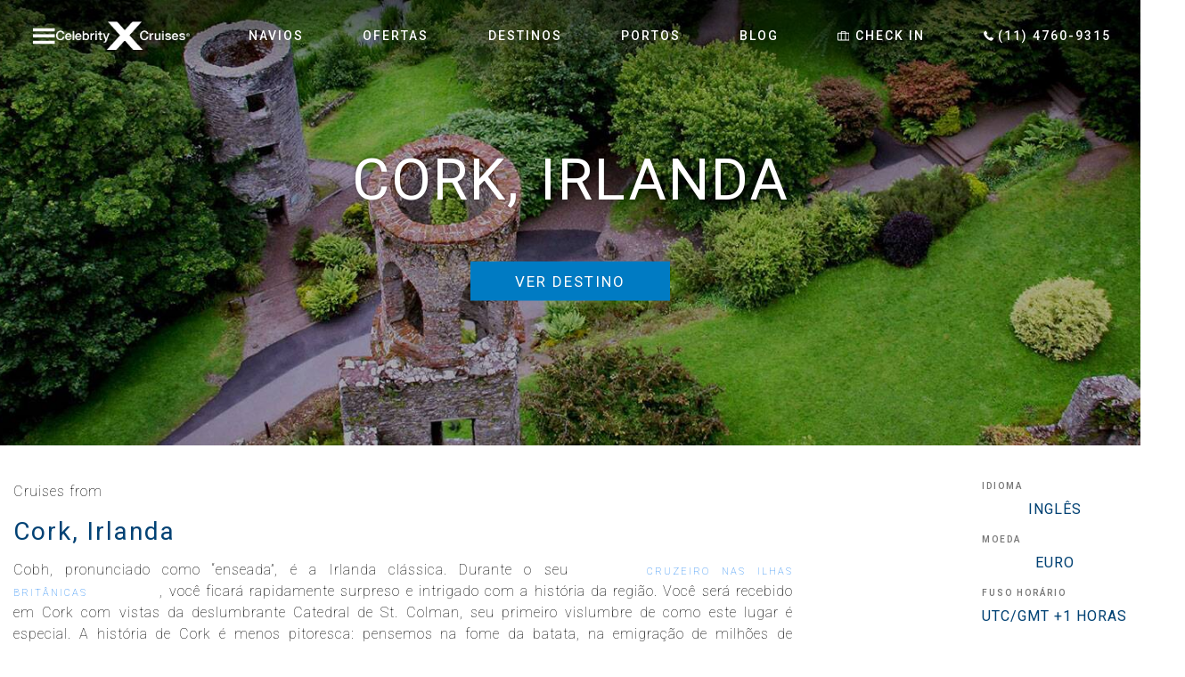

--- FILE ---
content_type: text/html; charset=UTF-8
request_url: https://celebritycruises.com.br/portos/cork-irlanda/
body_size: 30666
content:
<style>
	.sub-header {
		display: none;
	}
</style>
<!DOCTYPE html>
<html lang="pt-BR">
<head>
<meta charset="UTF-8" />
<meta name="viewport" content="width=device-width" />
<title>Celebrity Cruises | Cork, Irlanda</title>
    <style>
        #wpadminbar #wp-admin-bar-p404_free_top_button .ab-icon:before {
            content: "\f103";
            color: red;
            top: 2px;
        }
    </style>
<meta name='robots' content='index, follow, max-image-preview:large, max-snippet:-1, max-video-preview:-1' />
	<style>img:is([sizes="auto" i], [sizes^="auto," i]) { contain-intrinsic-size: 3000px 1500px }</style>
	
	<!-- This site is optimized with the Yoast SEO plugin v19.12 - https://yoast.com/wordpress/plugins/seo/ -->
	<meta name="description" content="Descubra a fascinante história de Cork, Irlanda, em nosso cruzeiro. Visite a Catedral de St. Colman, o Titanic Experience e muito mais." />
	<link rel="canonical" href="https://celebritycruises.com.br/portos/cork-irlanda/" />
	<meta property="og:locale" content="pt_BR" />
	<meta property="og:type" content="article" />
	<meta property="og:title" content="Cork, Irlanda - Celebrity Cruises" />
	<meta property="og:description" content="Descubra a fascinante história de Cork, Irlanda, em nosso cruzeiro. Visite a Catedral de St. Colman, o Titanic Experience e muito mais." />
	<meta property="og:url" content="https://celebritycruises.com.br/portos/cork-irlanda/" />
	<meta property="og:site_name" content="Celebrity Cruises" />
	<meta property="article:modified_time" content="2023-11-24T15:09:53+00:00" />
	<meta property="og:image" content="https://celebritycruises.com.br/wp-content/uploads/2021/08/blarney-castle-towers-cork-ireland-80-opacity-2560x1440.jpg.rend_.8x3-large.jpg" />
	<meta property="og:image:width" content="1440" />
	<meta property="og:image:height" content="540" />
	<meta property="og:image:type" content="image/jpeg" />
	<meta name="twitter:card" content="summary_large_image" />
	<meta name="twitter:label1" content="Est. tempo de leitura" />
	<meta name="twitter:data1" content="3 minutos" />
	<script type="application/ld+json" class="yoast-schema-graph">{"@context":"https://schema.org","@graph":[{"@type":"WebPage","@id":"https://celebritycruises.com.br/portos/cork-irlanda/","url":"https://celebritycruises.com.br/portos/cork-irlanda/","name":"Cork, Irlanda - Celebrity Cruises","isPartOf":{"@id":"https://celebritycruises.com.br/#website"},"primaryImageOfPage":{"@id":"https://celebritycruises.com.br/portos/cork-irlanda/#primaryimage"},"image":{"@id":"https://celebritycruises.com.br/portos/cork-irlanda/#primaryimage"},"thumbnailUrl":"https://celebritycruises.com.br/wp-content/uploads/2021/08/blarney-castle-towers-cork-ireland-80-opacity-2560x1440.jpg.rend_.8x3-large.jpg","datePublished":"2021-08-21T23:34:43+00:00","dateModified":"2023-11-24T15:09:53+00:00","description":"Descubra a fascinante história de Cork, Irlanda, em nosso cruzeiro. Visite a Catedral de St. Colman, o Titanic Experience e muito mais.","breadcrumb":{"@id":"https://celebritycruises.com.br/portos/cork-irlanda/#breadcrumb"},"inLanguage":"pt-BR","potentialAction":[{"@type":"ReadAction","target":["https://celebritycruises.com.br/portos/cork-irlanda/"]}]},{"@type":"ImageObject","inLanguage":"pt-BR","@id":"https://celebritycruises.com.br/portos/cork-irlanda/#primaryimage","url":"https://celebritycruises.com.br/wp-content/uploads/2021/08/blarney-castle-towers-cork-ireland-80-opacity-2560x1440.jpg.rend_.8x3-large.jpg","contentUrl":"https://celebritycruises.com.br/wp-content/uploads/2021/08/blarney-castle-towers-cork-ireland-80-opacity-2560x1440.jpg.rend_.8x3-large.jpg","width":1440,"height":540},{"@type":"BreadcrumbList","@id":"https://celebritycruises.com.br/portos/cork-irlanda/#breadcrumb","itemListElement":[{"@type":"ListItem","position":1,"name":"Início","item":"https://celebritycruises.com.br/"},{"@type":"ListItem","position":2,"name":"Cork, Irlanda"}]},{"@type":"WebSite","@id":"https://celebritycruises.com.br/#website","url":"https://celebritycruises.com.br/","name":"Celebrity Cruises","description":"","potentialAction":[{"@type":"SearchAction","target":{"@type":"EntryPoint","urlTemplate":"https://celebritycruises.com.br/?s={search_term_string}"},"query-input":"required name=search_term_string"}],"inLanguage":"pt-BR"}]}</script>
	<!-- / Yoast SEO plugin. -->


<link rel='stylesheet' id='style-css' href='https://celebritycruises.com.br/wp-content/themes/celebrity/style.css?ver=1770109842' type='text/css' media='all' />
<link rel='stylesheet' id='dashicons-css' href='https://celebritycruises.com.br/wp-includes/css/dashicons.min.css?ver=6.7.2' type='text/css' media='all' />
<link rel='stylesheet' id='elusive-css' href='https://celebritycruises.com.br/wp-content/plugins/menu-icons/vendor/codeinwp/icon-picker/css/types/elusive.min.css?ver=2.0' type='text/css' media='all' />
<link rel='stylesheet' id='menu-icon-font-awesome-css' href='https://celebritycruises.com.br/wp-content/plugins/menu-icons/css/fontawesome/css/all.min.css?ver=5.15.4' type='text/css' media='all' />
<link rel='stylesheet' id='foundation-icons-css' href='https://celebritycruises.com.br/wp-content/plugins/menu-icons/vendor/codeinwp/icon-picker/css/types/foundation-icons.min.css?ver=3.0' type='text/css' media='all' />
<link rel='stylesheet' id='genericons-css' href='https://celebritycruises.com.br/wp-content/plugins/menu-icons/vendor/codeinwp/icon-picker/css/types/genericons.min.css?ver=3.4' type='text/css' media='all' />
<link rel='stylesheet' id='menu-icons-extra-css' href='https://celebritycruises.com.br/wp-content/plugins/menu-icons/css/extra.min.css?ver=0.13.2' type='text/css' media='all' />
<link rel='stylesheet' id='wp-block-library-css' href='https://celebritycruises.com.br/wp-includes/css/dist/block-library/style.min.css?ver=6.7.2' type='text/css' media='all' />
<style id='classic-theme-styles-inline-css' type='text/css'>
/*! This file is auto-generated */
.wp-block-button__link{color:#fff;background-color:#32373c;border-radius:9999px;box-shadow:none;text-decoration:none;padding:calc(.667em + 2px) calc(1.333em + 2px);font-size:1.125em}.wp-block-file__button{background:#32373c;color:#fff;text-decoration:none}
</style>
<style id='global-styles-inline-css' type='text/css'>
:root{--wp--preset--aspect-ratio--square: 1;--wp--preset--aspect-ratio--4-3: 4/3;--wp--preset--aspect-ratio--3-4: 3/4;--wp--preset--aspect-ratio--3-2: 3/2;--wp--preset--aspect-ratio--2-3: 2/3;--wp--preset--aspect-ratio--16-9: 16/9;--wp--preset--aspect-ratio--9-16: 9/16;--wp--preset--color--black: #000000;--wp--preset--color--cyan-bluish-gray: #abb8c3;--wp--preset--color--white: #ffffff;--wp--preset--color--pale-pink: #f78da7;--wp--preset--color--vivid-red: #cf2e2e;--wp--preset--color--luminous-vivid-orange: #ff6900;--wp--preset--color--luminous-vivid-amber: #fcb900;--wp--preset--color--light-green-cyan: #7bdcb5;--wp--preset--color--vivid-green-cyan: #00d084;--wp--preset--color--pale-cyan-blue: #8ed1fc;--wp--preset--color--vivid-cyan-blue: #0693e3;--wp--preset--color--vivid-purple: #9b51e0;--wp--preset--gradient--vivid-cyan-blue-to-vivid-purple: linear-gradient(135deg,rgba(6,147,227,1) 0%,rgb(155,81,224) 100%);--wp--preset--gradient--light-green-cyan-to-vivid-green-cyan: linear-gradient(135deg,rgb(122,220,180) 0%,rgb(0,208,130) 100%);--wp--preset--gradient--luminous-vivid-amber-to-luminous-vivid-orange: linear-gradient(135deg,rgba(252,185,0,1) 0%,rgba(255,105,0,1) 100%);--wp--preset--gradient--luminous-vivid-orange-to-vivid-red: linear-gradient(135deg,rgba(255,105,0,1) 0%,rgb(207,46,46) 100%);--wp--preset--gradient--very-light-gray-to-cyan-bluish-gray: linear-gradient(135deg,rgb(238,238,238) 0%,rgb(169,184,195) 100%);--wp--preset--gradient--cool-to-warm-spectrum: linear-gradient(135deg,rgb(74,234,220) 0%,rgb(151,120,209) 20%,rgb(207,42,186) 40%,rgb(238,44,130) 60%,rgb(251,105,98) 80%,rgb(254,248,76) 100%);--wp--preset--gradient--blush-light-purple: linear-gradient(135deg,rgb(255,206,236) 0%,rgb(152,150,240) 100%);--wp--preset--gradient--blush-bordeaux: linear-gradient(135deg,rgb(254,205,165) 0%,rgb(254,45,45) 50%,rgb(107,0,62) 100%);--wp--preset--gradient--luminous-dusk: linear-gradient(135deg,rgb(255,203,112) 0%,rgb(199,81,192) 50%,rgb(65,88,208) 100%);--wp--preset--gradient--pale-ocean: linear-gradient(135deg,rgb(255,245,203) 0%,rgb(182,227,212) 50%,rgb(51,167,181) 100%);--wp--preset--gradient--electric-grass: linear-gradient(135deg,rgb(202,248,128) 0%,rgb(113,206,126) 100%);--wp--preset--gradient--midnight: linear-gradient(135deg,rgb(2,3,129) 0%,rgb(40,116,252) 100%);--wp--preset--font-size--small: 13px;--wp--preset--font-size--medium: 20px;--wp--preset--font-size--large: 36px;--wp--preset--font-size--x-large: 42px;--wp--preset--spacing--20: 0.44rem;--wp--preset--spacing--30: 0.67rem;--wp--preset--spacing--40: 1rem;--wp--preset--spacing--50: 1.5rem;--wp--preset--spacing--60: 2.25rem;--wp--preset--spacing--70: 3.38rem;--wp--preset--spacing--80: 5.06rem;--wp--preset--shadow--natural: 6px 6px 9px rgba(0, 0, 0, 0.2);--wp--preset--shadow--deep: 12px 12px 50px rgba(0, 0, 0, 0.4);--wp--preset--shadow--sharp: 6px 6px 0px rgba(0, 0, 0, 0.2);--wp--preset--shadow--outlined: 6px 6px 0px -3px rgba(255, 255, 255, 1), 6px 6px rgba(0, 0, 0, 1);--wp--preset--shadow--crisp: 6px 6px 0px rgba(0, 0, 0, 1);}:where(.is-layout-flex){gap: 0.5em;}:where(.is-layout-grid){gap: 0.5em;}body .is-layout-flex{display: flex;}.is-layout-flex{flex-wrap: wrap;align-items: center;}.is-layout-flex > :is(*, div){margin: 0;}body .is-layout-grid{display: grid;}.is-layout-grid > :is(*, div){margin: 0;}:where(.wp-block-columns.is-layout-flex){gap: 2em;}:where(.wp-block-columns.is-layout-grid){gap: 2em;}:where(.wp-block-post-template.is-layout-flex){gap: 1.25em;}:where(.wp-block-post-template.is-layout-grid){gap: 1.25em;}.has-black-color{color: var(--wp--preset--color--black) !important;}.has-cyan-bluish-gray-color{color: var(--wp--preset--color--cyan-bluish-gray) !important;}.has-white-color{color: var(--wp--preset--color--white) !important;}.has-pale-pink-color{color: var(--wp--preset--color--pale-pink) !important;}.has-vivid-red-color{color: var(--wp--preset--color--vivid-red) !important;}.has-luminous-vivid-orange-color{color: var(--wp--preset--color--luminous-vivid-orange) !important;}.has-luminous-vivid-amber-color{color: var(--wp--preset--color--luminous-vivid-amber) !important;}.has-light-green-cyan-color{color: var(--wp--preset--color--light-green-cyan) !important;}.has-vivid-green-cyan-color{color: var(--wp--preset--color--vivid-green-cyan) !important;}.has-pale-cyan-blue-color{color: var(--wp--preset--color--pale-cyan-blue) !important;}.has-vivid-cyan-blue-color{color: var(--wp--preset--color--vivid-cyan-blue) !important;}.has-vivid-purple-color{color: var(--wp--preset--color--vivid-purple) !important;}.has-black-background-color{background-color: var(--wp--preset--color--black) !important;}.has-cyan-bluish-gray-background-color{background-color: var(--wp--preset--color--cyan-bluish-gray) !important;}.has-white-background-color{background-color: var(--wp--preset--color--white) !important;}.has-pale-pink-background-color{background-color: var(--wp--preset--color--pale-pink) !important;}.has-vivid-red-background-color{background-color: var(--wp--preset--color--vivid-red) !important;}.has-luminous-vivid-orange-background-color{background-color: var(--wp--preset--color--luminous-vivid-orange) !important;}.has-luminous-vivid-amber-background-color{background-color: var(--wp--preset--color--luminous-vivid-amber) !important;}.has-light-green-cyan-background-color{background-color: var(--wp--preset--color--light-green-cyan) !important;}.has-vivid-green-cyan-background-color{background-color: var(--wp--preset--color--vivid-green-cyan) !important;}.has-pale-cyan-blue-background-color{background-color: var(--wp--preset--color--pale-cyan-blue) !important;}.has-vivid-cyan-blue-background-color{background-color: var(--wp--preset--color--vivid-cyan-blue) !important;}.has-vivid-purple-background-color{background-color: var(--wp--preset--color--vivid-purple) !important;}.has-black-border-color{border-color: var(--wp--preset--color--black) !important;}.has-cyan-bluish-gray-border-color{border-color: var(--wp--preset--color--cyan-bluish-gray) !important;}.has-white-border-color{border-color: var(--wp--preset--color--white) !important;}.has-pale-pink-border-color{border-color: var(--wp--preset--color--pale-pink) !important;}.has-vivid-red-border-color{border-color: var(--wp--preset--color--vivid-red) !important;}.has-luminous-vivid-orange-border-color{border-color: var(--wp--preset--color--luminous-vivid-orange) !important;}.has-luminous-vivid-amber-border-color{border-color: var(--wp--preset--color--luminous-vivid-amber) !important;}.has-light-green-cyan-border-color{border-color: var(--wp--preset--color--light-green-cyan) !important;}.has-vivid-green-cyan-border-color{border-color: var(--wp--preset--color--vivid-green-cyan) !important;}.has-pale-cyan-blue-border-color{border-color: var(--wp--preset--color--pale-cyan-blue) !important;}.has-vivid-cyan-blue-border-color{border-color: var(--wp--preset--color--vivid-cyan-blue) !important;}.has-vivid-purple-border-color{border-color: var(--wp--preset--color--vivid-purple) !important;}.has-vivid-cyan-blue-to-vivid-purple-gradient-background{background: var(--wp--preset--gradient--vivid-cyan-blue-to-vivid-purple) !important;}.has-light-green-cyan-to-vivid-green-cyan-gradient-background{background: var(--wp--preset--gradient--light-green-cyan-to-vivid-green-cyan) !important;}.has-luminous-vivid-amber-to-luminous-vivid-orange-gradient-background{background: var(--wp--preset--gradient--luminous-vivid-amber-to-luminous-vivid-orange) !important;}.has-luminous-vivid-orange-to-vivid-red-gradient-background{background: var(--wp--preset--gradient--luminous-vivid-orange-to-vivid-red) !important;}.has-very-light-gray-to-cyan-bluish-gray-gradient-background{background: var(--wp--preset--gradient--very-light-gray-to-cyan-bluish-gray) !important;}.has-cool-to-warm-spectrum-gradient-background{background: var(--wp--preset--gradient--cool-to-warm-spectrum) !important;}.has-blush-light-purple-gradient-background{background: var(--wp--preset--gradient--blush-light-purple) !important;}.has-blush-bordeaux-gradient-background{background: var(--wp--preset--gradient--blush-bordeaux) !important;}.has-luminous-dusk-gradient-background{background: var(--wp--preset--gradient--luminous-dusk) !important;}.has-pale-ocean-gradient-background{background: var(--wp--preset--gradient--pale-ocean) !important;}.has-electric-grass-gradient-background{background: var(--wp--preset--gradient--electric-grass) !important;}.has-midnight-gradient-background{background: var(--wp--preset--gradient--midnight) !important;}.has-small-font-size{font-size: var(--wp--preset--font-size--small) !important;}.has-medium-font-size{font-size: var(--wp--preset--font-size--medium) !important;}.has-large-font-size{font-size: var(--wp--preset--font-size--large) !important;}.has-x-large-font-size{font-size: var(--wp--preset--font-size--x-large) !important;}
:where(.wp-block-post-template.is-layout-flex){gap: 1.25em;}:where(.wp-block-post-template.is-layout-grid){gap: 1.25em;}
:where(.wp-block-columns.is-layout-flex){gap: 2em;}:where(.wp-block-columns.is-layout-grid){gap: 2em;}
:root :where(.wp-block-pullquote){font-size: 1.5em;line-height: 1.6;}
</style>
<link rel='stylesheet' id='advanced-speed-optimizer-css' href='https://celebritycruises.com.br/wp-content/plugins/advanced-speed-optimizer/public/css/advanced-speed-optimizer-public.css?ver=1.1.2' type='text/css' media='all' />
<link rel='stylesheet' id='select2-css' href='https://celebritycruises.com.br/wp-content/plugins/beautiful-taxonomy-filters/public/css/select2.min.css?ver=2.4.3' type='text/css' media='all' />
<link rel='stylesheet' id='beautiful-taxonomy-filters-basic-css' href='https://celebritycruises.com.br/wp-content/plugins/beautiful-taxonomy-filters/public/css/beautiful-taxonomy-filters-base.min.css?ver=2.4.3' type='text/css' media='all' />
<link rel='stylesheet' id='beautiful-taxonomy-filters-css' href='https://celebritycruises.com.br/wp-content/plugins/beautiful-taxonomy-filters/public/css/beautiful-taxonomy-filters-light-material.min.css?ver=2.4.3' type='text/css' media='all' />
<link rel='stylesheet' id='tg_style-css' href='https://celebritycruises.com.br/wp-content/plugins/travelgo/theme/inc/wp-less/style.css?ver=1.0.0' type='text/css' media='all' />
<link rel='stylesheet' id='js_composer_custom_css-css' href='//celebritycruises.com.br/wp-content/uploads/js_composer/custom.css?ver=7.2' type='text/css' media='all' />
<link rel='stylesheet' id='ot-dynamic-css-css' href='https://celebritycruises.com.br/wp-content/themes/celebrity/ot-dynamic-css.css?ver=1770109842' type='text/css' media='all' />
<script type="text/javascript" src="https://celebritycruises.com.br/wp-content/plugins/enable-jquery-migrate-helper/js/jquery/jquery-1.12.4-wp.js?ver=1.12.4-wp" id="jquery-core-js"></script>
<script type="text/javascript" src="https://celebritycruises.com.br/wp-content/plugins/enable-jquery-migrate-helper/js/jquery-migrate/jquery-migrate-1.4.1-wp.js?ver=1.4.1-wp" id="jquery-migrate-js"></script>
<script type="text/javascript" src="https://celebritycruises.com.br/wp-content/plugins/advanced-speed-optimizer/public/js/advanced-speed-optimizer-public.js?ver=1.1.2" id="advanced-speed-optimizer-js"></script>
<script></script><link rel="https://api.w.org/" href="https://celebritycruises.com.br/wp-json/" /><link rel="alternate" title="JSON" type="application/json" href="https://celebritycruises.com.br/wp-json/wp/v2/type_ports/14552" /><link rel="EditURI" type="application/rsd+xml" title="RSD" href="https://celebritycruises.com.br/xmlrpc.php?rsd" />
<meta name="generator" content="WordPress 6.7.2" />
<link rel='shortlink' href='https://celebritycruises.com.br/?p=14552' />
<link rel="alternate" title="oEmbed (JSON)" type="application/json+oembed" href="https://celebritycruises.com.br/wp-json/oembed/1.0/embed?url=https%3A%2F%2Fcelebritycruises.com.br%2Fportos%2Fcork-irlanda%2F" />
<link rel="alternate" title="oEmbed (XML)" type="text/xml+oembed" href="https://celebritycruises.com.br/wp-json/oembed/1.0/embed?url=https%3A%2F%2Fcelebritycruises.com.br%2Fportos%2Fcork-irlanda%2F&#038;format=xml" />
<meta name="cdp-version" content="1.4.6" /><meta name="generator" content="Powered by WPBakery Page Builder - drag and drop page builder for WordPress."/>
<link rel="icon" href="https://celebritycruises.com.br/wp-content/uploads/2021/04/favicon.ico" sizes="32x32" />
<link rel="icon" href="https://celebritycruises.com.br/wp-content/uploads/2021/04/favicon.ico" sizes="192x192" />
<link rel="apple-touch-icon" href="https://celebritycruises.com.br/wp-content/uploads/2021/04/favicon.ico" />
<meta name="msapplication-TileImage" content="https://celebritycruises.com.br/wp-content/uploads/2021/04/favicon.ico" />
		<style type="text/css" id="wp-custom-css">
			.the-retreat_page {
/*   margin-top: 40px; */
	margin-top: 0;
}

.cruiseCancellationInfo.costa, .cruiseCancellationInfo.MSC {
    display: none !important;
}

.slick-prev:before,
	.slick-next:before {
		font-size: 20px!important;
	}

.main_menu #menu-item-16212 {
    margin-left: -50vw;
}

.cruiseOptionInfo .cruiseEmbarkOptions .cabinTypes .categories {
  background: none;
}
.cruiseOptionInfo .cruiseEmbarkOptions .cabinTypes .categories .category {
  background-color: #395163;
}

.cruiseCabinTypesContent .cabins_fares .cruise_block .cruiseDescription p {
	    font-size: 12px;
    font-weight: bold;
    color: #2B6D97;
    line-height: 15px;
    margin-bottom: 10px;
    text-transform: none;
}

/*btnMotor color*/
body .cruise.search_engine_v2.custom_engine.label_top .content .send{
	background-color: #E87536 !important;
}

@media(max-width: 600px){

section.cruiseCheckoutContent .transaction_form .content #paymentinfo .paymentDataBlock.creditcard .ccOwnerDataZone .installment .comum_client.options .paymentBlock label.noInstallmentBlock strong, section.cruiseCheckoutContent .transaction_form .content #paymentinfo .paymentDataBlock.creditcard .ccOwnerDataZone .installment .comum_client.options .paymentBlock label.installments strong {
	margin: 0!important;
}
	
	section.cruiseCheckoutContent .transaction_form .content #paymentinfo .paymentDataBlock.creditcard .ccOwnerDataZone .installment .comum_client.options .paymentBlock label.noInstallmentBlock span {
    font-size: 15px!important;
}
	
	.cruiseCabinTypesContent .cabins_fares .cruise_block .cruiseDescription p {
		color: #ffffff;
	}
}
.offers-container.title{display:none;}

.title{display:none;
}



/* Textos Páginas Portos */
.standard-layout .content-box .container-box .box-details-port .description-port p {
    color: #000 !important;
}

.standard-layout .content-box .container-box p {
    font-weight: 100;
}

.standard-layout .content-box .box-video .box-video__content .box-video__content-description .box-video__content-description-text p{
	text-align: justify !important;
}


.text-left{
	text-align:justify !important;
}

.background-escuro p{
	text-align:justify !important;
}

section.cruiseCheckoutContent .transaction_form .content #paymentinfo .paymentDataBlock.creditcard .ccOwnerDataZone .installment .comum_client.options .paymentBlock label.installments span:nth-child(2) {
	display: block!important;
    width: 100%;
    margin: 0;
}

/*texto bloco article*/
.standard-layout .descricao-da-pagina .box-descricao-da-pagina p{
	font-size:17px !important;
}

.standard-layout .descricao-da-pagina .box-descricao-da-pagina p {font-size:17px !important;}



.standard-layout .vertical-presentation p{
	text-align:justify !important;
}

button{
	min-width:20px !important;
}

/*botões compare pacotes e compre agora*/
.btn button{
	width:290px;
	font-size: 15px;
	height:32px !important
}


/*botão "receba ofertas*/
.box-form button{
height:40px !important;
	bottom:1px !important;
	
}

/*Descrição de portos*/

.description-port p{
	text-align:justify !important;
}

/*Descrição de Navios*/

.description p{
	text-align:justify !important;
}


/*texto dps das premiações pagina de navio*/

.text-elements.wpb_text_column p{
	display:none;
}


/*Descrição pagina the retreat*/

.horizontal-presentation ul li .content .description{
	display:inline-block !important;
}

.vertical-presentation ul li .content .description p{
	text-align:justify !important;
}

#gform_1 .gform_footer.top_label{
	margin: -2px 0 0 0 !important;
}

/* INÍCIO AJUSTANDO BLOCO DE PORTOS EM DESTAQUE NA PÁGINA DE DESTINOS */

.standard-layout .box-destination-details .destination-details {
	height: auto!important;
}

/* INÍCIO AJUSTANDO BLOCO DE PORTOS EM DESTAQUE NA PÁGINA DE DESTINOS */


/*titulo Portos*/

	.standard-layout .box-destination-details .destination-details h5 {
    background: rgba(0,0,0,0.00) !important;
}

/*Texto no final pagina the retreat*/

.content-page-retreat{
	display:none !important
}



/*premiações página de gastronomia*/
.box-awards img{
	height:136px !important
}

.box-awards img:nth-child(2){
	height:84px !important;
		margin-top:24px;
}

/*botões sunset bar(pacotes)*/

    .btn{
        display: inline-block;
    }

    .btn:hover{
        box-shadow: none;
    }

#btn button {
    height: 30px;
    min-width: 172px;
    padding: 5px 15px;
    border-radius: 1px;
    border: 0;
    line-height: 1;
    font-weight: 600;
    font-size: 14px;
    text-transform: uppercase;
    background-color: #007bc3;
    color: white;
    font-family: "apple-system,BlinkMacSystemFont","Segoe UI","Roboto","Helvetica Neue",Arial,"Noto Sans",sans-serif,"Apple Color Emoji","Segoe UI Emoji","Segoe UI Symbol","Noto Color Emoji";
    cursor: pointer;
    border: 2px solid #007bc3;
}

#btn button:hover{
    border: 2px solid #007bc3;
    color: #007bc3;
    background-color: #ffffff00;
    transition: 0.2s;
}

#btn .btnInternet{
	margin-top:47px !important
}


@media only screen and (min-width: 641px){
#field_1_6{
    width: 300px;
}}
@media only screen and (min-width: 641px){
#gform_wrapper_1{
	margin-left: -90px;}}


pre{
	display:none !important
}

/* INÍCIO REMOVENDO BOTÃO NO BLOCO DE BENEFÍCIOS */

.bottom-actions .btn.continue {
	display: none!important;
}

/* FIM REMOVENDO BOTÃO NO BLOCO DE BENEFÍCIOS */








/*Footer pagamentos*/

.MuiGrid-grid-xs-4 {
        flex-grow: 0;
        justify-content: space-between;
        display: flex;
        
    }


    .container-footer {
        display: inline-block;
    }

    .jss320:nth-child(1) {
        display: inline-block;
        list-style: none;
        margin-left: 0
    }

    .jss320 {
        display: inline-block;
        list-style: none;
        margin-left: 16px;
    }

		
		.jss320 .logo-security{
	width:180px
}

    body>footer>.content>ul.col08 {
        width: 100%;
        margin: 5px 5px 10px 5px;
        padding: 0;
        border-bottom: none !important;
        padding-bottom: 25px !important;
        border-width: '';
        text-align: center;
    }


    body {
        background-color: darkgray;
    }

    @media (max-width:1024px) {
        .MuiGrid-grid-xs-4 {
        flex-grow: 0;
        display:flex ;
        flex-direction:column ;
        align-items: center;
        justify-content: center;
				max-height:150px !important;
			}
			
			.textwidget .custom-html-widget{
				max-height:150px !important;
			}
			
			
			body > footer .content.desktop ul li div {
    max-height:150px;
    width: 100%;
}

    .jss312,.jss319,.jss320{
        display: flex;
        justify-content: center !important;
        align-items: center;
			
    }
    
    .container-footer{
        
        justify-content: center;
				margin-bottom:30px;
			
    }

    .jss320:nth-child(1) {
        list-style: none;
        margin-left: 0
    }

    .jss320 {
        list-style: none;
        margin-left: 16px;
        
        
    }
    .jss320 img{
        object-fit: contain;
        
    }
    }

/* INÍCIO AJUSTES PÓS DESCIDA DE PROD PARA HOMOLOG */

.vc_row {
	margin: 0 auto!important;
	text-align: center;
}

.gform_wrapper ul.gfield_checkbox li input[type=checkbox], .gform_wrapper ul.gfield_radio li input[type=radio] {
    width: auto!important;
}

/* FIM AJUSTES PÓS DESCIDA DE PROD PARA HOMOLOG */

.textwidget .custom-html-widget.logo-r11 {
	    width: 200px !important;
}

/*CSS ICON páginas de Restaurantes*/


.standard-layout .content-box .container-box .box-description-restaurant .item-table .item-table-header .item-table_img {
    background-size: contain !important;
}

/* (FIM) CSS ICON páginas de Restaurantes*/
body >footer .col01 {
    width:100% !important;
}
body >footer .col03 {
    margin-left: 5% !important;
}
body >footer .col02 {
    margin-left: 5% !important;
	width:20% !important
}body >footer .col03 {
    margin-left: 7% !important;
}
body >footer .col04 {
    margin-left: 7% !important;
}
.image-expansive-hover img{
	transition:0.5s;
	object-fit:cover !important;
	width:800px;
	height:600px;
}
  .image-expansive-hover img:hover {
    transform: scale(0.98) !important;
		filter: brightness(0.8);
		transition:0.5s;
		cursor:pointer
  }

.positionStyck li:nth-child(4) {
	order: 4;
}

.positionStyck li:nth-child(6) {
	order: 6;
}

.gform_wrapper #gform_1 ul label{
	width:300px !important
}


@media (max-width: 500px){
body >footer .col02,
body >footer .col03,
body >footer .col04 {
    margin-left: 0 !important;
}
body >footer .col02 {
	width:100% !important;
}
	
.filter_content > div.air_filter .list_filter li.closed .content {
		display: block;
	}
	
	.cruise section.cruiseDetailsContent a.closeCruiseDetails {
		position: absolute;
	}
}

.sorting.cruise.cruiseSortingContainer .btn.apply,
.filter_content a.btn.apply {
	background-color: #004275!important;
	color: #ffffff!important;
}

.research_cruise_content label.going_to_label .content-panel, .research_cruise_content label.from_label .content-panel, .research_cruise_content label.date_label .content-panel, .research_cruise_content label.ship_label .content-panel, .research_cruise_content label.guests_label .content-panel {
	background-color: #002859!important;
}

@media(max-width: 500px) {
	body .research_cruise_content:before {
		background-color: #ffffff!important;
	}
	
	body .research_cruise_content .send.doResearch, .sorting.cruise.cruiseSortingContainer a.btn.apply {
		background-color: #002859!important;
		color: #ffffff!important;
	}
	
	.research_cruise_content label.date_label input.txtEmbarkStart {
		padding-left: 0!important;
	}
}

/*Tamanho header sub paginas cabine*/
.sub-header {
    height: 0 !important;
}

@media (min-width: 1024px){
    
    body .cruise.search_engine_v2.custom_engine.label_top .content .guests_label .content-panel {
        top: -180px!important;
    }
    
    .cruise.search_engine_v2.custom_engine.label_top .content .destination_fields .from_label.select-like .content-panel{
        top:-410px !important;
    }
}

/*Textos para SEO*/
.text-description{
	display:none !important;
}

/*Prêmio Celebrity*/
img.image.wp-image-22224.attachment-full.size-full {
    width: 160px;
    margin-bottom: 22px;
}

@media (max-width: 767px) {
	.vc_row.wpb_row.vc_row-fluid.vc_custom_1688476992187.vc_row-has-fill.vc_video-bg-container {
    display: none;
}
	
	body footer{
		padding: 30px 0 0 0 !important;
	}
}

/*Header*/
div#cruiseSearchSummary {
	margin-top:6rem;
}

/*Footer ajustes*/
@media screen and (min-width: 320px) and (max-width: 767px) {

    body > footer .content.desktop ul li .widget-title {
        display: flex !important;
        justify-content: center !important;
        width: 100%;
        padding: 10px 0 10px 0px;
    }

    body > footer .content.desktop ul {
        width: 100%;
        margin: 0;
        padding: 0 !important;
        display: flex;
    }

	img.logo-r11 {
    padding: 20px;
}

ul.col07.full {
    display: flex;
    flex-direction: column;
}
}

/*Header Celebrity*/
.cruise_details_summary.cruiseContent .header {
    position: sticky !important;
	  margin-top: 80px !important;
}

.filter_left div.sorting.cruise {
    margin: 6rem 0 0 0 !important;
}

		</style>
		<noscript><style> .wpb_animate_when_almost_visible { opacity: 1; }</style></noscript><link rel="stylesheet" type="text/css" href="https://celebritycruises.com.br/wp-content/plugins/travelgo/theme/less/tg_style.css" />
	<link rel="preconnect" href="https://fonts.googleapis.com">
<link rel="preconnect" href="https://fonts.gstatic.com" crossorigin>
<link href="https://fonts.googleapis.com/css2?family=Open+Sans&display=swap" rel="stylesheet">
<script src="https://celebritycruises.com.br/wp-content/themes/celebrity/js/controls.js"></script>
<script src="https://celebritycruises.com.br/wp-content/themes/celebrity/js/slick.js"></script>
<script src="https://celebritycruises.com.br/wp-content/themes/celebrity/js/jssor.slider.min.js"></script> 
<script src="https://celebritycruises.com.br/wp-content/themes/celebrity/js/gtm.js"></script>



<!--
ATEN��O: bootstrap customizado para ser utilizado juntamente com outras defini��es
geradas automaticamente via dynamic.less
-->
<link rel="stylesheet" href="https://celebritycruises.com.br/wp-content/themes/celebrity/bootstrap-custom/bootstrap.min.css" crossorigin="anonymous">
<script src="https://celebritycruises.com.br/wp-content/themes/celebrity/bootstrap-custom/bootstrap.min.js" crossorigin="anonymous"></script>

<script type="text/javascript" src="https://travelgov2.travelagent.com.br/V2/WebCommon/Scripts/Views/BasicSearch.js"></script>
	
	<!-- Hotjar Tracking Code for Celebrity Cruises -->
<script>
    (function(h,o,t,j,a,r){
        h.hj=h.hj||function(){(h.hj.q=h.hj.q||[]).push(arguments)};
        h._hjSettings={hjid:5346642,hjsv:6};
        a=o.getElementsByTagName('head')[0];
        r=o.createElement('script');r.async=1;
        r.src=t+h._hjSettings.hjid+j+h._hjSettings.hjsv;
        a.appendChild(r);
    })(window,document,'https://static.hotjar.com/c/hotjar-','.js?sv=');
</script>

<!--google: G-K9MVX8PMZX--><!--responsiveness: active-->    <link rel="stylesheet" id="style-responsive-css" href="https://celebritycruises.com.br/wp-content/plugins/travelgo/theme/less/less/responsivo/style_responsive.css"")" type="text/css" media="all">
    <meta name="viewport" content="width=device-width, initial-scale=1, maximum-scale=1, user-scalable=0" />

    <!--css_custom_mobile-->
    <style>@media screen and (max-width: 900px) {}</style>

     
	
<!--css tarifa não reembolsável-->
	<style>
		/* Taxas portuarias */
			section.cruiseCheckoutContent .transaction_form .content .cruise_dining_options_block .figure {
				width: 34%;
			}
			#transaction-content .cruises.checkout .cruise_dining_options_block .fee {
				display: flex; 
				text-align: left; 
				padding: 20px;
			}
			#transaction-content .cruises.checkout .cruise_dining_options_block .fee .text input {
				display: inline-block;
			}
			#transaction-content .cruises.checkout .cruise_dining_options_block .fee .text label {
				display: inline-block; 
				width: 20% !important; 
				margin: 0 10px;
				font-weight: bold;
    			color: #212529;
			}
			#transaction-content .cruises.checkout .cruise_dining_options_block .fee .text p {
				margin: 10px 20px;
			} 
			@media (max-width: 500px) {
				#transaction-content .cruises.checkout .cruise_dining_options_block .fee .text label {
					width: 36% !important;
					margin-left: 0;
				}
			}
		/* FIM taxas portuarias */
		.cruiseCancellationInfo .cruiseCancellationInfoDetails {
			max-height: 100% !important;
			font-size: 11px !important;
		}
        .items-no-refundable {
            margin: 20px auto;
            display: flex;
            flex-direction: column;
            justify-content: center;
            align-items: center;
            padding-bottom: 20px;
        }

        .items-no-refundable h1 {
            text-align: center; 
            padding: 20px
        }

        .item-no-refundable {
            display: flex;
            flex-direction: column;
            justify-content: space-between;
            align-items: flex-end;
            box-shadow: 1px 2px 5px 1px #cdcdcd;
            margin-bottom: 25px;
        }

        .item-no-refundable:last-child {
            margin-bottom: 0;
        }

        .item-no-refundable .badge-no-refundable {
            background-color: #116F7B;
            padding: 5px 0;
            position: absolute;
            display: flex;
            justify-content: center;
            align-items: center;
            width: 290px;
        }

        .item-no-refundable .badge-no-refundable:before {
            content: ' ';
            transform: skew(20deg);
            background-color: #ffffff;
            display: block;
            position: absolute;
            width: 15px;
            height: 37px;
            left: -7px;
            top: 0;
        }

        .item-no-refundable .badge-no-refundable p {
            color: #ffffff;
            font-size: 12px;
            text-align: center;
            text-transform: uppercase;
            width: 100%;
            margin: 0;
        }

        .item-no-refundable .align-item-content {
            width: 100%;
            display: flex;
            align-items: center;
        }

        .item-no-refundable .image-item-no-refundable {
            width: 240px;
            height: 240px;
            background-image: url('https://celebritycruises.com.br/wp-content/uploads/2023/03/sem-beneficio-resized.png');
            background-size: cover;
            background-repeat: no-repeat;
            display: flex;
            justify-content: center;
            align-items: flex-end;
        }
		
		.items-no-refundable:nth-child(2) .image-item-no-refundable {
			background-image: url('https://www.celebritycruises.com/is/image/content/dam/celebrity/new-images/celebrity-edge-project/staterooms/woman-in-edge-class-stateroom.jpg?$16x9-small$');
			background-position: center;
		}

        .item-no-refundable .image-item-no-refundable p {
            font-weight: bold;
            color: white;
            font-size: 19px;
            text-shadow: 10px 10px 8px rgb(51 51 51 / 10%);
        }

        .image-item-no-refundable i.fa-solid {
            width: 30px;
            height: 30px;
            position: absolute;
            background-color: #004275;
            color: #ffffff;
            display: flex;
            justify-content: center;
            align-items: center;
            border-radius: 50%;
            margin-bottom: 195px;
            margin-left: 175px;
        }

        .item-no-refundable .content-item-no-refundable {
            display: flex;
            justify-content: space-around;
            width: 900px;
            max-width: 1080px;
        }

        .item-no-refundable .content-item-no-refundable .description-item-no-refundable {
            width: 60%;
			font-size: 14px;
        }

        .item-no-refundable .content-item-no-refundable .description-item-no-refundable p {
            max-width: 731px;
			margin-bottom: 0;
			font-size: 13px;
        }

        .item-no-refundable .content-item-no-refundable .price-item-no-refundable {
            display: flex;
            flex-direction: column;
            align-items: center;
			margin-top: 40px;
        }

        .item-no-refundable .content-item-no-refundable .price-item-no-refundable p {
            font-size: 34px;
            font-weight: bold;
        }

        .item-no-refundable .content-item-no-refundable .price-item-no-refundable a.send {
            display: flex;
            justify-content: center;
            align-items: center;
            border: none;
            border-radius: 5px;
            color: #fff;
            font-size: 14px;
            font-weight: 400;
            text-transform: uppercase;
            width: 155px;
            padding: 10px;
            margin: 0;
        }

        .item-no-refundable .content-item-no-refundable .price-item-no-refundable .send {
            margin: 0;
        }
        @media screen and (min-width: 768px) and (max-width: 1023px) { 
            .item-no-refundable .badge-no-refundable {
                width: 30%;
            }

            .item-no-refundable .content-item-no-refundable .description-item-no-refundable p.desc {
                max-width: 400px;
                font-size: 12px !important;
            }
            
            .item-no-refundable .content-item-no-refundable .price-item-no-refundable p.total {
                font-size: 28px !important;
            }
            .item-no-refundable .content-item-no-refundable .description-item-no-refundable p {
                max-width: 400px;
                font-size: 9px;
            }
            .item-no-refundable .content-item-no-refundable .price-item-no-refundable p {
                font-size: 30px;
            }
            .item-no-refundable .badge-no-refundable p {
                font-size: 9px;
            }
            .content_results.cruise section .block_title {
                margin-top: 35px;
            }
			.item-no-refundable .content-item-no-refundable {
				width: 500px;
			}
			.item-no-refundable .badge-no-refundable:before {
				height: 26px;
			}
        }

        @media screen and (min-width: 320px) and (max-width: 767px) {
			.item-no-refundable .content-item-no-refundable .description-item-no-refundable {
				width: 40%;
				margin-bottom: 15px;
			}
			
            .item-no-refundable,
            .align-item-content,
            .content-item-no-refundable {
                flex-direction: column;
                align-items: center;
            }

            .item-no-refundable {
                padding: 50px 0 20px;
                width: 94%;
            }

            .align-item-content {
                align-items: flex-end;
            }

            .item-no-refundable .badge-no-refundable {
                width: 240px;
                margin-top: -50px;
                right: 12px;
            }

            .item-no-refundable .image-item-no-refundable {
                margin-bottom: 20px;
            }

            .item-no-refundable .content-item-no-refundable .description-item-no-refundable {
                text-align: justify;
            }

            .item-no-refundable .content-item-no-refundable .description-item-no-refundable p.desc {
                max-width: 400px;
                font-size: 14px !important;
            }

            .item-no-refundable .content-item-no-refundable .price-item-no-refundable p.total {
                font-size: 34px !important;
                margin: 20px 0;
            }
        }
    </style>
<!--fim css tarifa não reembolsável-->
<style>

    
/* INÍCIO CSS DO MICHEL(menu.less) */

    @font-face {
        font-family: 'Proxima Nova Regular';
        src: url(fonts/ProximaNova-Regular.woff) format('woff'),
        url(fonts/ProximaNova-Regular.woff2) format('woff2');
        font-weight: normal;
        font-style: normal;
    }

    .shadow-screen {
        display: none;
        background-color: rgba(0, 0, 0, 0.5);
        position: fixed;
        z-index: 2;
        width: 100vw;
        height: 100vh;
    }

    .menu_header {
        font-family: 'Roboto','Open Sans','Proxima Nova-Regular', 'Segoe UI', 'sans-serif' !important;
        z-index: 2;
        position: absolute;
        width: 100vw;
        display: flex;
        justify-content: center;
        align-items: center;
        background: linear-gradient(180deg,rgba(0,0,0,0.5) 0,rgba(0,0,0,0) 100%);
    }

    .menu_header .main-menu {
        display: flex;
        justify-content: space-around;
        height: 5rem;
        width: 1312px;
        max-width: 100vw;
    }

    .menu_header .main-menu,
    .menu_header .main-menu a,
    .menu_header .main-menu strong {
        color: #ffffff!important;
        font-size: .875rem;
        letter-spacing: .125rem;
        text-transform: uppercase;
        display: flex;
        justify-content: space-around;
        align-items: center;
        font-weight: 490;
    }
    
    .menu_header .main-menu .sub-menu,
    .menu_header .main-menu .sub-menu a,
    .menu_header .main-menu .sub-menu strong {
        font-size: 1.375rem;
        letter-spacing: initial;
        text-transform: none;
        font-weight: initial;
    }


    .menu_header ul.main-menu ul.sub-menu li a,
    .menu_header ul.main-menu li:first-child a strong {
        display: flex;
        justify-content: space-between;
        align-items: center;
        width: 350px;
        padding: 25px;
    }

    .menu_header ul.main-menu li:first-child a strong span {
        display: none;
    }

    .menu_header ul.main-menu li {
/*         min-width: 16.6%; */
        display: flex;
        flex-direction: column;
        justify-content: center;
        align-items: center;
    }

    .menu_header ul.main-menu li:first-child {
        min-width: 50px;
        position: fixed;
        left: 30px;
    }
	
	.menu_header ul.main-menu li:nth-child(2) {
		margin-left: 30px;
	}
	
	.menu_header ul.main-menu ul.sub-menu li:nth-child(2) {
		margin-left: 0;
	}
	
    .menu_header ul.main-menu li:first-child a i {
        font-size: 38px;
        margin-top: 0;
        cursor: pointer;
        display: block!important;
    }

    .menu_header ul.main-menu li:first-child a i:before {
        /* box-shadow: 0px 0px 25px 0px rgb(102 100 100 / 75%);
        background: radial-gradient(circle, rgba(0,0,0,0.2) 100%, rgba(0,0,0,0.2) 50%, rgba(0,0,0,0.2) 0%); */
        border-radius: 50%;
        width: 50px;
        height: 50px;
        display: flex;
        justify-content: center;
        align-items: center;
    }

    .menu_header ul.main-menu li:first-child a i.inScroll:before {
        box-shadow: 0px 0px 25px 0px rgb(102 100 100 / 75%);
        background: radial-gradient(circle, rgba(0,0,0,0.2) 100%, rgba(0,0,0,0.2) 50%, rgba(0,0,0,0.2) 0%);
    }

    .menu_header ul.main-menu li:first-child a {
        width: 50px;
    }

    .menu_header ul.main-menu ul.sub-menu li {
        width: 350px;
    }

    .menu_header ul.main-menu li .sub-menu  li:first-child{
        position: initial;
		padding-top: 115px;
    }

    .menu_header ul.main-menu li:nth-child(2) a strong img {
        width: 150px;
        height: auto;
    }

    .menu_header ul.main-menu li:nth-child(2) a strong span {
        display: none;
    }

    .menu-item-has-children {
        display: flex;
        flex-direction: column;
        /* position: relative; */
    }

    .menu-item-has-children .sub-menu {
        width: 350px!important;
        height: 101.5vh;
        background-color: #ffffff;
        display: flex!important;
        flex-direction: column;
        position: absolute;
        top: 0!important;
        left: calc(-100vw - 60px);
        transition: 0.4s ease-in-out;
        overflow-x: hidden;
        overflow-y: auto;
        z-index: 2;
    }

    .menu-item-has-children .sub-menu li:hover {
        background: rgba(0,0,0,0.03);
    }
    
    /* .menu-item-has-children .menu-item.menu-item-has-children a:after {
        content: ">";
        width: 30px;
        color: #005EDC!important;
        cursor: pointer;
        display: flex;
        justify-content: center;
        align-items: center;
    } */

    .menu-item-has-children .menu-item.menu-item-has-children a:after {
        content: " ";
        width: 1rem;
        height: 1rem;
        color: #005EDC!important;
        cursor: pointer;
        display: flex;
        justify-content: center;
        align-items: center;
        background-image: url(https://celebritycruises.com.br/wp-content/uploads/2023/11/seta.svg);
        background-repeat: no-repeat;
        transform: rotate(180deg);
        background-position: center center;
        background-size: 10px;
        position: relative;
        z-index: 0;
    }
    
    .menu-item-has-children .menu-item:not(.menu-item-has-children) a:after {
        display: none;
    }
    
    .box-menu-control {
        width: 350px!important;
        display: flex;
        flex-direction: column;
        align-items: flex-end;
        background-color: #ffffff;
        position: fixed;
        top: 0!important;
        left: calc(-100vw - 30px);
        transition: 0.4s ease-in-out;
        z-index: 2;
        overflow: hidden;
    }

    .box-menu-control .closeMenu {
        margin: 25px 25px 0 0;
    }

    .box-menu-control .closeMenu span {
        width: 40px;
        height: 40px;
    }

    .box-menu-control .backToHome {
        width: 350px;
        height: 65px;
        padding: 25px;
    }

    .box-menu-control .backToHome,
    .box-menu-control .closeMenu {
        display: flex;
        justify-content: space-between;
        align-items: center;
        position: relative;
        transition: 0.4s ease-in-out;
        font-size: 1.125rem;
        color: #333333!important;
        cursor: pointer;
    }

    .box-menu-control .closeMenu span {
        content: " ";
        width: 1rem;
        height: 1rem;
        color: #005EDC!important;
        cursor: pointer;
        display: flex;
        justify-content: center;
        align-items: center;
        background-image: url(https://celebritycruises.com.br/wp-content/uploads/2023/11/x.svg);
        background-repeat: no-repeat;
        transform: rotate(180deg);
        background-position: center center;
        background-size: 16px;
    }

    .box-menu-control .backToHome:hover,
    .box-menu-control .closeMenu:hover {
        background: rgba(0,0,0,0.03);
    }
    
    .box-menu-control .backToHome,
    .menu-item-has-children .sub-menu .menu-item .sub-menu {
        left: 100vw;
    }

    .box-menu-control .backToHome span:first-child {
        width: 2rem;
        height: 1rem;
        color: #005EDC!important;
        cursor: pointer;
        display: flex;
        justify-content: center;
        align-items: center;
        background-image: url(https://celebritycruises.com.br/wp-content/uploads/2023/11/seta.svg);
        background-repeat: no-repeat;
        background-position: center center;
        background-size: 10px;
    }

    .menu_header .main-menu .sub-menu a {
        color: #333333!important;
        cursor: pointer;
    }

    .main-menu li:first-child {
        /* overflow: hidden; */
    }

    .phone{
        margin: 0;
        font-size: .875rem;
        letter-spacing: .125rem;
        margin-top: 2px;
    }

    .phone:before {
        content: "\e903";
        font-family: 'RoyalCaribbean';
        speak: none;
        font-size: .875rem;
        font-style: normal;
        font-weight: 400;
        font-variant: normal;
        text-transform: none;
        -webkit-font-smoothing: antialiased;
        -moz-osx-font-smoothing: grayscale;
        display: inline-block;
        vertical-align: middle;
        margin-right: 8px;
    }
	
	.custom-cabecalho,
	.custom-cabecalho .container-header.wpb_column.vc_column_container.vc_col-sm-12 {
		z-index: 0!important;
	}
	
	.menu-item i._before, .rtl .menu-item i._after {
		margin-top: 0!important;
	}

    /* INÍCIO RETIRANDO OS PADDING DE CIMA DA PÁGINA */

    .vc_column_container,
    .vc_row-has-fill > .vc_column_container > .vc_column-inner,
    .vc_row-has-fill + .vc_row > .vc_column_container > .vc_column-inner,
    .vc_row-has-fill + .vc_row-full-width + .vc_row > .vc_column_container > .vc_column-inner,
    .vc_col-has-fill > .vc_column-inner {
        padding-top: 0!important;
    }
	
	body > header .top_bar {
		height: 0!important;
	}
    /* FIM RETIRANDO OS PADDING DE CIMA DA PÁGINA */

    @media(max-width: 1024px) {

        .menu_header ul.main-menu li:first-child {
            left: 5px;
        }

        .menu-item-has-children .sub-menu,
        .menu_header ul.main-menu ul.sub-menu li {
            width: 375px!important;
        }

    }

    @media(max-width: 700px) {

		.menu-item-has-children .sub-menu {
			padding-bottom: 50px;
		}
		
        .box-menu-control,
        .menu_header ul.main-menu ul.sub-menu li {
            width: 100vw!important;
        }
        
        .menu-item-has-children .sub-menu {
            width: calc(100vw + 30px)!important;
        }

        .box-menu-control .backToHome,
        .box-menu-control .closeMenu {
/*             width: calc(100vw - 50px); */
            justify-content: space-between;
        }

        .box-menu-control .closeMenu {
/*             justify-content: flex-end; */
        }

        .menu_header .main-menu {
            justify-content: initial;
        }

        .menu_header ul.main-menu ul.sub-menu li a,
        .menu_header ul.main-menu li:first-child a strong {
            width: calc(100vw - 50px);
        }
		
		#menu-item-9850 ul li a {
			color: #333333!important;
		}

        .menu_header ul.main-menu li {
            display: none;
        }

        .menu_header ul.main-menu li:first-child, 
        .menu_header ul.main-menu li:nth-child(2), 
        .menu_header ul.main-menu li .sub-menu li,
		.menu_header ul.main-menu li:last-child {
            display: flex;
        }
		
		.menu_header ul.main-menu li:nth-child(2) {
			margin: 0 auto;
			padding-left: 27px;
		}
		
		.menu_header ul.main-menu ul.sub-menu li:nth-child(2) {
			padding-left: 0;
			margin-left: 0;
		}
		
		.menu_header ul.main-menu li:nth-child(2) a strong img {
			margin-right: 0;
    		margin-left: 1rem;
		}
		
		.menu_header ul.main-menu li:last-child strong span {
			display: none;
		}
		
		.menu_header ul.main-menu li:last-child strong i {
			font-size: 20px!important;
			margin-right: 1rem;
		}
		
		.menu_header ul.main-menu li:first-child a i:before {
			margin-left: 1rem;
		}

        .main-menu li:first-child .menu-item i._mi,
        .main-menu li:first-child .menu-item img._mi {
            width: 25px;
        }

        #menu-item-10311 {
            display: flex!important;
        }
    }

/* FIM CSS DO MICHEL(menu.less) */
	
/* INÍCIO ALTERANDO ÍCONES DECK PLANS */

    /* CELEBRITY */

        .cruise_details_summary .cruiseCabinNumbersContent .cruiseCabinNumbers .deckplainLegend .cabinChoice_Options_Subs li {
        display: flex;
        }

        .cruise_details_summary .cruiseCabinNumbersContent .cruiseCabinNumbers .deckplainLegend .cabinChoice_Options_Subs li:before {
            content: "" !important;
            height: 18px !important;
            width: 22px !important;
        }

        .cruise_details_summary .cruiseCabinNumbersContent .cruiseCabinNumbers .deckplainLegend .cabinChoice_Options_Subs li.stareroom_1:before {
            background: url(https://r11travel.com.br/wp-content/uploads/2023/08/icones_deck_plan.jpg) -154px bottom;
        }

        .cruise_details_summary .cruiseCabinNumbersContent .cruiseCabinNumbers .deckplainLegend .cabinChoice_Options_Subs li.stareroom_2:before {
            background: url(https://r11travel.com.br/wp-content/uploads/2023/08/icones_deck_plan.jpg) -176px bottom;
        }

        .cruise_details_summary .cruiseCabinNumbersContent .cruiseCabinNumbers .deckplainLegend .cabinChoice_Options_Subs li.stareroom_3:before {
            background: url(https://r11travel.com.br/wp-content/uploads/2023/08/icones_deck_plan.jpg) -198px bottom;
        }

        .cruise_details_summary .cruiseCabinNumbersContent .cruiseCabinNumbers .deckplainLegend .cabinChoice_Options_Subs li.stareroom_4:before {
            background: url(https://r11travel.com.br/wp-content/uploads/2023/08/icones_deck_plan.jpg) -220px bottom;
        }

        .cruise_details_summary .cruiseCabinNumbersContent .cruiseCabinNumbers .deckplainLegend .cabinChoice_Options_Subs li.stareroom_5:before {
            background: url(https://r11travel.com.br/wp-content/uploads/2023/08/icones_deck_plan.jpg) -242px bottom;
        }

        .cruise_details_summary .cruiseCabinNumbersContent .cruiseCabinNumbers .deckplainLegend .cabinChoice_Options_Subs li.stareroom_6:before {
            background: url(https://r11travel.com.br/wp-content/uploads/2023/08/icones_deck_plan.jpg) -264px bottom;
        }

        .cruise_details_summary .cruiseCabinNumbersContent .cruiseCabinNumbers .deckplainLegend .cabinChoice_Options_Subs li.stareroom_7:before {
            background: url(https://r11travel.com.br/wp-content/uploads/2023/08/icones_deck_plan.jpg) -286px bottom;
        }

        .cruise_details_summary .cruiseCabinNumbersContent .cruiseCabinNumbers .deckplainLegend .cabinChoice_Options_Subs li.stareroom_8:before {
            background: url(https://r11travel.com.br/wp-content/uploads/2023/08/icones_deck_plan.jpg) -308px bottom;
        }

        .cruise_details_summary .cruiseCabinNumbersContent .cruiseCabinNumbers .deckplainLegend .cabinChoice_Options_Subs li.stareroom_9:before {
            background: url(https://r11travel.com.br/wp-content/uploads/2023/08/icones_deck_plan.jpg) -330px bottom;
        }

        .cruise_details_summary .cruiseCabinNumbersContent .cruiseCabinNumbers .deckplainLegend .cabinChoice_Options_Subs li.stareroom_10:before {
            background: url(https://r11travel.com.br/wp-content/uploads/2023/08/icones_deck_plan.jpg) -352px bottom;
        }

        .cruise_details_summary .cruiseCabinNumbersContent .cruiseCabinNumbers .deckplainLegend .cabinChoice_Options_Subs li.stareroom_11:before {
            background: url(https://r11travel.com.br/wp-content/uploads/2023/08/icones_deck_plan.jpg) -374px bottom;
        }

        .cruise_details_summary .cruiseCabinNumbersContent .cruiseCabinNumbers .deckplainLegend .cabinChoice_Options_Subs li.stareroom_12:before {
            background: url(https://r11travel.com.br/wp-content/uploads/2023/08/icones_deck_plan.jpg) -396px bottom;
        }

    /* CELEBRITY */

/* FIM ALTERANDO ÍCONES DECK PLANS */
</style>
</head>
<body class="type_ports-template-default single single-type_ports postid-14552 wpb-js-composer js-comp-ver-7.2 vc_responsive"> 
<input type="hidden" id="cruise_funil_contact_phone" value="(11) 4760-9315" />    <input type="hidden" id="cruise_funil_contact_service_hours" value="seg a sex das 9h às 18h e sáb das 9h às 12h" />

    <section class="shadow-screen closeMenu">
    </section>
    <div class="menu_header">
        <div class="box-menu-control">
            <a class="closeMenu">
                <span> </span>
            </a>

            <a class="backToHome">
                <span>&nbsp;&nbsp;</span>
                <span>Voltar para o Menu Principal</span>
            </a>
        </div>
        <ul class="main-menu">
            <li id="menu-item-9850" class="menu-item menu-item-type-custom menu-item-object-custom menu-item-has-children"><a><strong><i class="_mi _before dashicons dashicons-menu" aria-hidden="true" style="font-size:2.5em;"></i><span>SERVIÇOS</span></strong><br /><p></p></a>
<ul class="sub-menu">
	<li id="menu-item-14164" class="menu-item menu-item-type-custom menu-item-object-custom"><a href="https://celebritycruises.com.br/transacional/masterpricer?SearchType=Cruise&amp;CruiseLine=C&amp;Destination=ALCAN|SAMER|FAR.E|AUSTL|BAHAM|BERMU|ATLCO|T.PAN|CARIB|DUBAI|MEXCO|EUROP|GALAP|HAWAI|PACIF|SOPAC|ISLAN|T.ATL|TPACI&amp;NumADT=2">Planeje seu cruzeiro<p></p></a></li>
	<li id="menu-item-20252" class="menu-item menu-item-type-custom menu-item-object-custom menu-item-has-children"><a>Nossos Navios<p></p></a>
	<ul class="sub-menu">
		<li id="menu-item-20273" class="menu-item menu-item-type-custom menu-item-object-custom"><a href="https://celebritycruises.com.br/navios/">Ver Todos<p></p></a></li>
		<li id="menu-item-20254" class="menu-item menu-item-type-post_type menu-item-object-type_cruise_ships"><a href="https://celebritycruises.com.br/navios/celebrity-apex/">Celebrity Apex®<p></p></a></li>
		<li id="menu-item-20255" class="menu-item menu-item-type-post_type menu-item-object-type_cruise_ships"><a href="https://celebritycruises.com.br/navios/celebrity-ascent/">Celebrity Ascent℠<p></p></a></li>
		<li id="menu-item-20256" class="menu-item menu-item-type-post_type menu-item-object-type_cruise_ships"><a href="https://celebritycruises.com.br/navios/celebrity-beyond/">Celebrity Beyond℠<p></p></a></li>
		<li id="menu-item-21959" class="menu-item menu-item-type-post_type menu-item-object-type_cruise_ships"><a href="https://celebritycruises.com.br/navios/celebrity-compass/">Celebrity Compass℠<p></p></a></li>
		<li id="menu-item-20257" class="menu-item menu-item-type-post_type menu-item-object-type_cruise_ships"><a href="https://celebritycruises.com.br/navios/celebrity-constellation/">Celebrity  Constellation®<p></p></a></li>
		<li id="menu-item-20259" class="menu-item menu-item-type-post_type menu-item-object-type_cruise_ships"><a href="https://celebritycruises.com.br/navios/celebrity-eclipse/">Celebrity Eclipse®<p></p></a></li>
		<li id="menu-item-20258" class="menu-item menu-item-type-post_type menu-item-object-type_cruise_ships"><a href="https://celebritycruises.com.br/navios/celebrity-edge/">Celebrity Edge®<p></p></a></li>
		<li id="menu-item-20260" class="menu-item menu-item-type-post_type menu-item-object-type_cruise_ships"><a href="https://celebritycruises.com.br/navios/celebrity-equinox/">Celebrity Equinox®<p></p></a></li>
		<li id="menu-item-20261" class="menu-item menu-item-type-post_type menu-item-object-type_cruise_ships"><a href="https://celebritycruises.com.br/navios/celebrity-infinity/">Celebrity Infinity®<p></p></a></li>
		<li id="menu-item-20262" class="menu-item menu-item-type-post_type menu-item-object-type_cruise_ships"><a href="https://celebritycruises.com.br/navios/celebrity-millenium/">Celebrity Millennium®<p></p></a></li>
		<li id="menu-item-20263" class="menu-item menu-item-type-post_type menu-item-object-type_cruise_ships"><a href="https://celebritycruises.com.br/navios/celebrity-reflection/">Celebrity Reflection®<p></p></a></li>
		<li id="menu-item-21958" class="menu-item menu-item-type-post_type menu-item-object-type_cruise_ships"><a href="https://celebritycruises.com.br/navios/celebrity-seeker/">Celebrity Seeker℠<p></p></a></li>
		<li id="menu-item-20264" class="menu-item menu-item-type-post_type menu-item-object-type_cruise_ships"><a href="https://celebritycruises.com.br/navios/celebrity-silhouette/">Celebrity Silhouette®<p></p></a></li>
		<li id="menu-item-20266" class="menu-item menu-item-type-post_type menu-item-object-type_cruise_ships"><a href="https://celebritycruises.com.br/navios/celebrity-solstice/">Celebrity Solstice®<p></p></a></li>
		<li id="menu-item-20267" class="menu-item menu-item-type-post_type menu-item-object-type_cruise_ships"><a href="https://celebritycruises.com.br/navios/celebrity-summit/">Celebrity Summit®<p></p></a></li>
		<li id="menu-item-20265" class="menu-item menu-item-type-post_type menu-item-object-type_cruise_ships"><a href="https://celebritycruises.com.br/navios/celebrity-xcel/">Celebrity XCel℠<p></p></a></li>
		<li id="menu-item-20271" class="menu-item menu-item-type-post_type menu-item-object-type_cruise_ships"><a href="https://celebritycruises.com.br/navios/celebrity-flora/">Celebrity  Flora®<p></p></a></li>
	</ul>
</li>
	<li id="menu-item-21488" class="menu-item menu-item-type-post_type menu-item-object-page"><a href="https://celebritycruises.com.br/river/">Celebrity River Cruises<p></p></a></li>
	<li id="menu-item-16812" class="menu-item menu-item-type-custom menu-item-object-custom menu-item-has-children"><a>Experiência Celebrity Cruises<p></p></a>
	<ul class="sub-menu">
		<li id="menu-item-12265" class="menu-item menu-item-type-post_type menu-item-object-page"><a href="https://celebritycruises.com.br/acomodacoes/">Acomodações<p></p></a></li>
		<li id="menu-item-12269" class="menu-item menu-item-type-post_type menu-item-object-page"><a href="https://celebritycruises.com.br/bares-e-lounges/">Bares e Lounges<p></p></a></li>
		<li id="menu-item-12268" class="menu-item menu-item-type-post_type menu-item-object-page"><a href="https://celebritycruises.com.br/entretenimento/">Entretenimento<p></p></a></li>
		<li id="menu-item-12266" class="menu-item menu-item-type-post_type menu-item-object-page"><a href="https://celebritycruises.com.br/gastronomia/">Gastronomia<p></p></a></li>
		<li id="menu-item-12267" class="menu-item menu-item-type-post_type menu-item-object-page"><a href="https://celebritycruises.com.br/spa-e-fitness/">Spa e Fitness<p></p></a></li>
		<li id="menu-item-12259" class="menu-item menu-item-type-post_type menu-item-object-page"><a href="https://celebritycruises.com.br/the-retreat/">The Retreat<p></p></a></li>
	</ul>
</li>
	<li id="menu-item-21015" class="menu-item menu-item-type-custom menu-item-object-custom menu-item-has-children"><a href="#">Destinos<p></p></a>
	<ul class="sub-menu">
		<li id="menu-item-21016" class="menu-item menu-item-type-post_type menu-item-object-type_destinations"><a href="https://celebritycruises.com.br/destinos/alasca/">Alasca<p></p></a></li>
		<li id="menu-item-21018" class="menu-item menu-item-type-post_type menu-item-object-type_destinations"><a href="https://celebritycruises.com.br/destinos/caribe/">Caribe<p></p></a></li>
		<li id="menu-item-21017" class="menu-item menu-item-type-post_type menu-item-object-type_destinations"><a href="https://celebritycruises.com.br/destinos/europa/">Europa<p></p></a></li>
		<li id="menu-item-21019" class="menu-item menu-item-type-post_type menu-item-object-type_destinations"><a href="https://celebritycruises.com.br/destinos/grecia/">Grécia<p></p></a></li>
		<li id="menu-item-21020" class="menu-item menu-item-type-post_type menu-item-object-type_ports"><a href="https://celebritycruises.com.br/portos/perfect-day-at-cococay/">Perfect Day at CocoCay<p></p></a></li>
		<li id="menu-item-20285" class="menu-item menu-item-type-post_type menu-item-object-page"><a href="https://celebritycruises.com.br/destinos/">Todos os Destinos<p></p></a></li>
	</ul>
</li>
	<li id="menu-item-20730" class="menu-item menu-item-type-custom menu-item-object-custom"><a href="https://celebritycruises.com.br/portos">Portos<p></p></a></li>
	<li id="menu-item-12254" class="menu-item menu-item-type-custom menu-item-object-custom"><a href="https://www.celebritycruises.com/account/create">Já Reservou?<p></p></a></li>
	<li id="menu-item-20830" class="menu-item menu-item-type-custom menu-item-object-custom menu-item-has-children"><a>Serviços Adicionais<p></p></a>
	<ul class="sub-menu">
		<li id="menu-item-20831" class="menu-item menu-item-type-post_type menu-item-object-page"><a href="https://celebritycruises.com.br/aereo/">Aéreo<p></p></a></li>
		<li id="menu-item-20832" class="menu-item menu-item-type-post_type menu-item-object-page"><a href="https://celebritycruises.com.br/hotel/">Hotel<p></p></a></li>
	</ul>
</li>
	<li id="menu-item-20279" class="menu-item menu-item-type-custom menu-item-object-custom"><a href="https://www.celebritycruises.com/account/signin?goto=https:%2F%2Fwww.celebritycruises.com:443%2Fauth%2Foauth2%2Fauthorize%3Fredirect_uri%3Dhttps:%2F%2Fwww.celebritycruises.com%2Faccount%2Fauth%2Fprocess-token%2F%26state%3DDXuMohNCI4foNtafZ1-https:%2F%2Fwww.celebritycruises.com%2F%26nonce%3Dt8e69IHkyz3uI4muUMm%26response_type%3Did_token%2520token%26scope%3Dopenid%2520profile%2520vdsid%26client_id%3Dg9S023t74473ZUk909FN68F0b4N67PSOh92o04vL0BR6537pI2y2h94M6BbU7D6J">Check-in<p></p></a></li>
	<li id="menu-item-20277" class="menu-item menu-item-type-post_type menu-item-object-page"><a href="https://celebritycruises.com.br/ofertas/">Ofertas<p></p></a></li>
	<li id="menu-item-20278" class="menu-item menu-item-type-custom menu-item-object-custom"><a href="https://blog.celebritycruises.com.br/">Blog<p></p></a></li>
	<li id="menu-item-20603" class="menu-item menu-item-type-post_type menu-item-object-page"><a href="https://celebritycruises.com.br/sobre-celebrity-cruises/">Sobre nós<p></p></a></li>
</ul>
</li>
<li id="menu-item-10311" class="menu-item menu-item-type-post_type menu-item-object-page menu-item-home"><a href="https://celebritycruises.com.br/"><strong><img width="1524" height="325" src="https://celebritycruises.com.br/wp-content/uploads/2021/08/celebrity-cruises-logo.png" class="_mi _image" alt="" aria-hidden="true" decoding="async" fetchpriority="high" srcset="https://celebritycruises.com.br/wp-content/uploads/2021/08/celebrity-cruises-logo.png 1524w, https://celebritycruises.com.br/wp-content/uploads/2021/08/celebrity-cruises-logo-300x64.png 300w, https://celebritycruises.com.br/wp-content/uploads/2021/08/celebrity-cruises-logo-1024x218.png 1024w, https://celebritycruises.com.br/wp-content/uploads/2021/08/celebrity-cruises-logo-768x164.png 768w" sizes="(max-width: 1524px) 100vw, 1524px" /><span class="visuallyhidden">Relaxed Luxury – Seu Resort no Mar</span></strong><br /><p></p></a></li>
<li id="menu-item-10230" class="menu-item menu-item-type-post_type menu-item-object-page"><a href="https://celebritycruises.com.br/navios/"><strong>NAVIOS</strong><br /><p></p></a></li>
<li id="menu-item-9799" class="menu-item menu-item-type-post_type menu-item-object-page"><a href="https://celebritycruises.com.br/ofertas/"><strong>OFERTAS</strong><br /><p></p></a></li>
<li id="menu-item-12312" class="menu-item menu-item-type-post_type menu-item-object-page"><a href="https://celebritycruises.com.br/destinos/"><strong>DESTINOS</strong><br /><p></p></a></li>
<li id="menu-item-16212" class="menu-item menu-item-type-custom menu-item-object-custom"><a href="#"><strong><i class="_mi _before dashicons dashicons-no" aria-hidden="true"></i><span>Fechar</span></strong><br /><p></p></a></li>
<li id="menu-item-21620" class="menu-item menu-item-type-custom menu-item-object-custom"><a href="https://celebritycruises.com.br/portos/"><strong>PORTOS</strong><br /><p></p></a></li>
<li id="menu-item-19852" class="menu-item menu-item-type-custom menu-item-object-custom"><a href="https://blog.celebritycruises.com.br/"><strong>BLOG</strong><br /><p></p></a></li>
<li id="menu-item-9503" class="menu-item menu-item-type-custom menu-item-object-custom"><a href="https://www.celebritycruises.com/account/signin?goto=https:%2F%2Fwww.celebritycruises.com:443%2Fauth%2Foauth2%2Fauthorize%3Fredirect_uri%3Dhttps:%2F%2Fwww.celebritycruises.com%2Faccount%2Fauth%2Fprocess-token%2F%26state%3DDXuMohNCI4foNtafZ1-https:%2F%2Fwww.celebritycruises.com%2F%26nonce%3Dt8e69IHkyz3uI4muUMm%26response_type%3Did_token%2520token%26scope%3Dopenid%2520profile%2520vdsid%26client_id%3Dg9S023t74473ZUk909FN68F0b4N67PSOh92o04vL0BR6537pI2y2h94M6BbU7D6J"><strong><img src="https://celebritycruises.com.br/wp-content/uploads/2014/09/mala-de-viagem.cl_.svg" class="_mi _before _svg" aria-hidden="true" alt=""00 style="width:0.9em;"/><span>CHECK IN</span></strong><br /><p></p></a></li>
<li id="menu-item-9504" class="menu-item menu-item-type-custom menu-item-object-custom"><a href="tel:1147609315"><strong><i class="_mi _before elusive el-icon-phone" aria-hidden="true" style="font-size:0.8em;"></i><span>(11)  4760-9315</span></strong><br /><p></p></a></li>
        </ul>
    </div>
    
    <!-- <a class="r11-icon" href="https://celebritycruises.com.br/" title="Celebrity Cruises" rel="home">
        <img id="logoR11" src="https://celebritycruises.com.br/wp-content/uploads/2022/10/Logo-R11-Negativo.png" alt="Celebrity Cruises" >
    </a> -->

    <header class="main_header">
        <div class="top_bar">
            <div class="container">
	                        </div>
         </div>
        <!-- <h1 class="site_logo">
            <a href="" title="" rel="home">
            <img src="https://www.celebritycruises.com.br/wp-content/uploads/2020/10/celebrity-cruises-logo.png" alt="" >
        </a>
            <span class="menu">
                <span class="area-click"></span>
            </span>
        </h1> -->
        <!-- <nav class="main_menu single_menu fixed_menu">  
            <//?php
                wp_nav_menu( array(   
                    'theme_location' => 'header-menu',
                    'container' => '',
                    'items_wrap' => '%3$s',
                    //'walker' => new rc_scm_walker(),
                    'walker' => new description_walker(),
                    ) );    
            ?>
			<li class="desktop_hide  user_menu"><ul> 
            <//?php
                wp_nav_menu( array(   
                    'menu' => '21',
                    'container' => '',
                    'items_wrap' => '%3$s',
                    //'walker' => new rc_scm_walker(),
                    'walker' => new description_walker(),
                    ) ); 
            ?>  
				</ul></li>
        </nav>  -->
    </header>
	
            <style>
            .sub-header {
                background-image: linear-gradient(#D6D6D6, #ffffff);
                height: 100px;
            }
            
            @media (max-width:500px){
                .sub-header {
                    height: 115px;
                }
            }
            </style>
            <div class="sub-header"></div>
                <script>
        var pageWidth = $(document).width();
        var pageHeight = $(document).height();
        var submenu = $('.menu-item-has-children .sub-menu')

        $('.menu_header ul.main-menu li:first-child a').click(function() {
            $('.shadow-screen').css('display', 'block');
            $('body').css({'overflow' : 'hidden'})
            if (pageWidth > 700 ) {
                $($('.box-menu-control')).css({'left' : '0'});
                $($('.sub-menu')[0]).css({'left' : '-30px'});
            }
            else {
                $($('.box-menu-control')).css({'left' : '0'});
                $($('.sub-menu')[0]).css({'left' : '-5px'});
                $($('.box-menu-control .backToHome')).css({'left' : 'calc(100vw + 50px)'});
            }
        })
        
        $('.sub-menu .menu-item').click(function() {
            var submenuActive = $(this).find('.sub-menu').first();
			$('.sub-menu').scrollTop($('.sub-menu li:first-child').scrollTop());
            $('.sub-menu').css({'overflow-y' : 'hidden'});
			submenuActive.css({'left' : 0});
			submenuActive.css({'overflow-y' : 'auto'});
            $(".backToHome").css('left' , '0')
        })

        function backtoHome() {
            $('.menu-item-has-children .sub-menu .sub-menu').css('left' , '110vw')
			$('.sub-menu').css({'overflow-y' : 'auto'});
            if (pageWidth > 700 ) {
                $($('.box-menu-control .backToHome')).css({'left' : '110vw'});
            }
            else {
                $($('.box-menu-control .backToHome')).css({'left' : 'calc(100vw + 50px)'});
            }
        }

        function closeMenu() {
			$('.sub-menu').css({'overflow-y' : 'auto'});
            $('.shadow-screen').css('display', 'none');
            $('body').css('overflow' , 'initial')
			$('body').css('overflow-x' , 'hidden')
            // $('.menu_header').css('margin-left', '-30vw');
            $(submenu[0]).css('left', 'calc(-100vw - 35px)');
            $($('.box-menu-control')).css({'left' : '-100vw'});
            backtoHome()
        }

        $(".backToHome").click(function(){backtoHome()})
        

        $('.closeMenu span').click(function(){
            closeMenu()
        });

        $('.shadow-screen.closeMenu').click(function(){
            closeMenu()
        });

        function toggleMenuShadow() {

        var beforeMenu = $('.menu_header ul.main-menu li:first-child a strong i')
        var beforeMenuClassList = beforeMenu.classList
        var scroll = $(window).scrollTop();

        $(window).scroll(function() {


            if (scroll >= 450) {

                beforeMenu.addClass('inScroll')

            } if (scroll < 450) {

                beforeMenu.removeClass('inScroll')

            }

            });

        }

        setInterval(toggleMenuShadow, 90);
        
    </script><span class="more">&nbsp;</span>   
<span class="anchor" id="home"></span>
<div class="standard-layout">
<section class="main_content the_port page  top " role="main">   
    <article class="post-14552" class="post-14552 type_ports type-type_ports status-publish hentry ship_locations-europa ports_type-portos-de-escala">   
        <style type="text/css">
    .header .rhino-container  {
        height:500px!important    }
</style>

<header class="header header-pages no_shadow" style="background:url(https://celebritycruises.com.br/wp-content/uploads/2021/08/blarney-castle-towers-cork-ireland-80-opacity-2560x1440.jpg.rend_.8x3-large.jpg ); height:500px!important">
  
    <script>
        jQuery(document).ready(function ($) {
            var options = {
                $FillMode: 2,                           //[Optional] The way to fill image in slide, 0 stretch, 1 contain (keep aspect ratio and put all inside slide), 2 cover (keep aspect ratio and cover whole slide), 4 actual size, 5 contain for large image, actual size for small image, default value is 0
                $AutoPlay: 1,                           //[Optional] Auto play or not, to enable slideshow, this option must be set to greater than 0. Default value is 0. 0: no auto play, 1: continuously, 2: stop at last slide, 4: stop on click, 8: stop on user navigation (by arrow/bullet/thumbnail/drag/arrow key navigation)
                $Idle: 4000,                            //[Optional] Interval (in milliseconds) to go for next slide since the previous stopped if the slider is auto playing, default value is 3000
                $PauseOnHover: 1,                       //[Optional] Whether to pause when mouse over if a slider is auto playing, 0 no pause, 1 pause for desktop, 2 pause for touch device, 3 pause for desktop and touch device, 4 freeze for desktop, 8 freeze for touch device, 12 freeze for desktop and touch device, default value is 1

                $ArrowKeyNavigation: 1,   			    //[Optional] Steps to go for each navigation request by pressing arrow key, default value is 1.
                $SlideEasing: $Jease$.$OutQuint,        //[Optional] Specifies easing for right to left animation, default value is $Jease$.$OutQuad
                $SlideDuration: 500,                   //[Optional] Specifies default duration (swipe) for slide in milliseconds, default value is 500
                $MinDragOffsetToSlide: 20,              //[Optional] Minimum drag offset to trigger slide, default value is 20
                //$SlideWidth: 600,                     //[Optional] Width of every slide in pixels, default value is width of 'slides' container
                $SlideHeight: 300,                      //[Optional] Height of every slide in pixels, default value is height of 'slides' container
                $SlideSpacing: 0, 					    //[Optional] Space between each slide in pixels, default value is 0
                $UISearchMode: 1,                       //[Optional] The way (0 parellel, 1 recursive, default value is 1) to search UI components (slides container, loading screen, navigator container, arrow navigator container, thumbnail navigator container etc).
                $PlayOrientation: 1,                    //[Optional] Orientation to play slide (for auto play, navigation), 1 horizental, 2 vertical, 5 horizental reverse, 6 vertical reverse, default value is 1
                $DragOrientation: 1,                    //[Optional] Orientation to drag slide, 0 no drag, 1 horizental, 2 vertical, 3 either, default value is 1 (Note that the $DragOrientation should be the same as $PlayOrientation when $Cols is greater than 1, or parking position is not 0)

                $BulletNavigatorOptions: {              //[Optional] Options to specify and enable navigator or not
                    $Class: $JssorBulletNavigator$,     //[Required] Class to create navigator instance
                    $ChanceToShow: 2,                   //[Required] 0 Never, 1 Mouse Over, 2 Always
                    $Steps: 1,                          //[Optional] Steps to go for each navigation request, default value is 1
                    $Rows: 1,                           //[Optional] Specify lanes to arrange items, default value is 1
                    $SpacingX: 8,                       //[Optional] Horizontal space between each item in pixel, default value is 0
                    $SpacingY: 8,                       //[Optional] Vertical space between each item in pixel, default value is 0
                    $Orientation: 1                     //[Optional] The orientation of the navigator, 1 horizontal, 2 vertical, default value is 1
                },

                $ArrowNavigatorOptions: {               //[Optional] Options to specify and enable arrow navigator or not
                    $Class: $JssorArrowNavigator$,      //[Requried] Class to create arrow navigator instance
                    $ChanceToShow: 2,                   //[Required] 0 Never, 1 Mouse Over, 2 Always
                    $Steps: 1                           //[Optional] Steps to go for each navigation request, default value is 1
                }
            };

            var jssor_slider1 = new $JssorSlider$('slider1_container', options);

            /*#region responsive code begin*/
            //you can remove responsive code if you don't want the slider scales while window resizing
            function ScaleSlider() {
                var bodyWidth = document.body.clientWidth;
                if (bodyWidth)
                    jssor_slider1.$ScaleWidth(Math.min(bodyWidth, 1920));
                else
                    $Jssor$.$Delay(ScaleSlider, 30);
            }

            ScaleSlider();
            $(window).bind("load", ScaleSlider);
            $(window).bind("resize", ScaleSlider);
            $(window).bind("orientationchange", ScaleSlider);
            /*#endregion responsive code end*/
        });
    </script>
    
    <div id="slider1_container" style="position: relative; margin: 0 auto;
        top: 0px; left: 0px; width: 1300px; height: 500px; overflow: hidden;">       

        <!-- Slides Container -->
        <div data-u="slides" style="position: absolute; left: 0px; top: 0px; width: 1500px;
            height: 600px; overflow: hidden;">
                
                
        </div>
    </div> 
    <div class="container cabecalho-box">                  
         
            <div class="content">  
                <h3 class="title-page-cl" style="color: #ffffff">Cork, Irlanda</h3> 
                 
                <h1 class="entry-title">Cork, Irlanda</h1>    
                                                
                                        	<a class="button" href="https://celebritycruises.com.br/destinos/irlanda/">Ver Destino</a> 
				         
			</div>
           
    </div>
 </header>
    <form id="continueForm" action="" method="post">
	<input type="hidden" id="InterfaceEnvelope" name="InterfaceEnvelope" value="" />
	<input type="hidden" id="Culture" name="Culture" value="" />
	<input type="hidden" id="Currency" name="Currency" value="" />
	<input type="hidden" id="SearchType" name="SearchType" value="" />
	<input type="hidden" id="ExchangeRate" name="ExchangeRate" value="" />
	<input type="hidden" id="SelectedCurrency" name="SelectedCurrency" value="" />
	<input type="hidden" id="QueryString" name="QueryString" value="" />
	<input type="hidden" id="tg_u" name="tg_u" value="b2c.webcel" />
	<input type="hidden" id="tg_p" name="tg_p" value="Z075PGM9YKvNyxqN0DeS6B+vaq+FsWxl9lxaGkVtHyhnRff3IWZTeEDLEnTtnsH3ZfT5ZLItWpALxX19QCbL4nHlwdCnR+2EWGPdPWJsRnKZx/Eaj2W2lcPFk7wvaIOwffPa/KvJRF9t/bQu3L1xB8MWspq9WtL9eQ+ysvlYpZg=" />
</form><div id="loader" class="loader"><div id="CreateHintBoxyDIVFundo" style="opacity: 0.4;background-color: rgb(204, 204, 204);height: 889px;width: 100%;position: fixed;z-index: 1900;top: 0px;left: 0px;"></div></div>
<div id="messages" class="messages"></div>

<script type="text/javascript">if(typeof(Global) == "undefined")Global = {};Global.Culture="pt-BR";
Global.AllowRoomSharing=false;Global.CruiseConfirmationAdditionalCruiseSummaryText = '';Global.PackageConfigs = {    LinkAfterPackageSelection: 'https://meusite.com?IdPacote={$Package.Id}&Param2=0'};/*Exists get_option_tree: 1*/Global.Cruise = { 	diningOptionStepDescription : 'Aproveite seu tempo com turno flexível Celebrity Select . Ou se preferir, escolha entre os turnos disponíveis . A escolha é sua!',	perksStepBannerImage : 'https://celebrity-dev.travelgo.com.br/wp-content/uploads/2021/10/Banner_Always_Novo-Site.png'} </script><script type="text/javascript">if(typeof(Global) == "undefined")Global = {};Global.ShortCodeParameters ={"showsearchmotortabs":"false","showsearchmotortabs_label":"","defaultsearch":"Cruise","search_engine_position_title":"","personal_class":"","masterpriceurl":"http:\/\/localhost:81\/royal_caribbean\/transacional\/masterpricer","defaultcheckin_title":"","defaultoriginid":"","lockorigin":"false","defaultdestinationid":"","lockdestination":"false","defaultdate_title":"","lockcheckin":"false","lockcheckout":"false","searchmotor_form_advanced":"","searchmotor_form_target":"","searchmotor_tabs_title":"","searchmotor_tabs_air":"","searchmotor_tabs_hotel":"","searchmotor_tabs_cruise":"","searchmotor_tabs_service":"","searchmotor_tabs_package":"","searchmotor_tabs_tour":"","searchmotor_tabs_dynamic":"","searchmotor_dynamic_products_title":"","search_engine_custom_style":"default_engine custom_engine","search_engine_content_title":"","search_engine_title_show":"none","search_engine_content_area":"","search_layout_content_bg":"#fff","search_layout_content_padding":"","search_engine_fields_position":"label_top","search_engine_fields":"","search_engine_container_width":"100%","search_engine_destination_width":"100%","search_air_field_width_location":"50%","search_air_field_width_date":"25%","search_air_field_width_advanced":"50%","search_air_field_width_advanced_fields":"50%","search_engine_traveler_block_title":"","search_engine_traveler_block_width":"100%","search_engine_traveler_block_margin":"","search_engine_traveler_width":"33%","search_engine_fields_hotel":"","search_engine_city_width":"100%","search_engine_hotel_date_width":"25%","search_engine_hotel_name_width":"50%","search_engine_hotel_traveler_block_title":"","search_engine_hotel_rooms_block_width":"100%","search_engine_hotel_rooms_number_width":"25%","search_engine_hotel_rooms_list_width":"75%","search_engine_hotel_adults_width":"50%","search_engine_hotel_ages_width":"33%","search_engine_fields_title_services":"","search_engine_services_city_width":"100%","search_engine_services_date_width":"25%","search_engine_services_category_width":"50%","search_engine_fields_title_packages":"","search_engine_packages_destination_width":"100%","search_engine_packages_location_width":"50%","search_engine_packages_date_width":"50%","search_engine_packages_rooms_list_width":"100%","search_engine_packages_rooms_title":"","search_engine_packages_rooms_block":"display:inline-block; width:100%","search_engine_packages_rooms_qtd_width":"30%","search_engine_packages_ages_block_width":"70%","search_engine_packages_ages_block_margin":"-21px 0 0 0","search_engine_packages_ages_width":"33%","search_engine_fields_title_dynamics":"","search_engine_dynamic_packages_product_block_width":"100%","search_engine_dynamic_packages_product_width":"auto","search_engine_dynamic_packages_destination_width":"100%","search_engine_dynamic_packages_location_width":"50%","search_engine_dynamic_packages_date_width":"25%","search_engine_dynamic_packages_advanced_width":"50%","search_engine_dynamic_packages_advanced_fields_air_width":"50%","search_engine_dynamic_packages_advanced_fields_width":"50%","search_engine_dynamic_packages_rooms_title":"","search_engine_dynamic_packages_travelers_block":"100%","search_engine_dynamic_packages_travelers_number_width":"25%","search_engine_dynamic_packages_travelers_age_width_title":"","search_engine_dynamic_packages_travelers_age_rooms_block_width":"75%","search_engine_dynamic_packages_travelers_age_block_width":"100%","search_engine_dynamic_packages_travelers_age_width":"50%","search_engine_fields_title_tours":"","search_engine_tours_location_width":"100%","search_engine_tours_date_width":"50%","search_engine_tours_rooms_list_width":"100%","search_engine_tours_rooms_title":"","search_engine_tours_rooms_block":"display:inline-block; width:100%","search_engine_tours_rooms_qtd_width":"30%","search_engine_tours_ages_block_width":"70%","search_engine_tours_ages_block_margin":"-21px 0 0 0","search_engine_tours_ages_width":"33%","cia":"","simpleservice":"false","flight_trip_type":"","isMasterPricer":"false","defaultdestinationId":"0","defaultcheckin":"","defaultcheckout":"","max_passengers":"9","default_adt":"2","defaultcheckinindays":"3","block_search_before_default_initial_date":"true","searchmotor_tabs_insurance":"false","searchmotor_tabs_calendar":"false","searchmotor_tabs_map":"false","searchmotor_tabs_air_title":"","searchmotor_tabs_hotel_title":"","searchmotor_tabs_service_title":"","searchmotor_tabs_package_title":"","searchmotor_tabs_dynamic_title":"","searchmotor_tabs_tour_title":"","searchmotor_tabs_cruise_title":"","searchmotor_get_client_location":"true","searchmotor_dynamic_products":"air_service_hotel_tour","search_campaign_utm_source":"","search_campaign_utm_medium":"","search_campaign_utm_campaign":"","search_campaign_utm_content":"","allow_search_blocked_date":"false","hybridpackage_salesflowversion":"2","Search.Service.EnableSearchByName":"false","Search.Tour.EnableSearchByName":"false","Search.Package.EnableSearchByName":"false","dynamicpackage_obrigatory_products":"air_hotel_service","dynamicpackage_showtotal_onlyobrigatoryselected":"false","dynamicpackage_preselectproducts":"false","dynamicpackage_sumproducts":"false","hotel_details_mode":"2","dynamicpackage_hotel_details_mode":"2","staticpackage_hotel_details_mode":"0","dynamicTrayProductOrder":"serviceHotelAir","can_include_products":"true","is_flexible_search_calendar":"false","accept_discount_campaign_coupon":"false","preselectinstallment":"any","include_hotel_cancellation_policies":"false","checkout_passenger_firstpassenger_require_email":"true","checkout_passenger_firstpassenger_require_phone":"true","checkout_passenger_firstpassenger_minimumage":"20","checkout_passenger_require_email":"","checkout_passenger_require_nationality":"true","checkout_passenger_require_passport":"","checkout_passenger_require_cpf":"true","checkout_passenger_require_rg":"","checkout_passenger_require_phone":"","checkout_passenger_hide_middlename":"true","checkout_passenger_name_maxlength":"14","checkout_passenger_surname_maxlength":"16","checkout_customexternalfield":"","checkout_customexternalfieldlabel":"","checkout_installment_show_first":"true","checkout_passenger_minimumage":"1","checkout_passenger_senior_minimumage":"56","checkout_passenger_child_maximumage":"11","checkout_paymentinfo_cardowner_description":"Nome como est\u00e1 no cart\u00e3o","checkout_summary_installments":"false","masterpricer_load_price_matrix":"false","checkout_useSameOrderId":"false","checkout_summarizes_validation_from":"0","cruise_cruiseline":"C","cruise_cruiselinename":"Celebrity Cruises","scroll_bottom_in_policies_required":"true","checkout_insurance_searchOnInitialization":"true","checkout_payment_cardFlag_identifyByNumber":"true","checkout_passenger_setTypeAfterFillBirthdate":"true","checkout_insurance_enable":"false","hotelurl":"https:\/\/celebritycruises.com.br\/hotel\/","hoteliframeurl":"https:\/\/celebritycruises.com.br\/hotelmobile\/","transactionalurl":"https:\/\/celebritycruises.com.br\/transacional\/","orderurl":"https:\/\/celebritycruises.com.br\/accessibility-for-all\/","myordersurl":"https:\/\/celebritycruises.com.br\/accessibility-for-all\/","loginurl":"https:\/\/celebritycruises.com.br\/accessibility-for-all\/","calendarurl":"https:\/\/celebritycruises.com.br\/calendario","mapurl":"https:\/\/celebritycruises.com.br\/mapa","siteurl":"https:\/\/celebritycruises.com.br","cruisedetailsurl":"https:\/\/celebritycruises.com.br\/cruisedetails","acfapiurl":"https:\/\/celebritycruises.com.br\/wp-json\/acf\/v3\/","getG4Code":"G-K9MVX8PMZX","getGTMCode":"GTM-KQXSNW"};</script><style type="text/css">.search_engine_v2.custom_engine > .content > h2 {display: none;}@media screen and (min-width:700px){.search_engine_v2.custom_engine > .content { background:#fff;}}.search_engine_v2.custom_engine.air .destinationContainer {width: 100%;}.search_engine_v2.custom_engine.air .destination {width: 100%;}.search_engine_v2.custom_engine.air .destination label {width: 50%;}.search_engine_v2.custom_engine.air > .content .date {width: 25%;}.search_engine_v2.custom_engine.air > .content .advanced.settings > label {width: 50%;}.search_engine_v2.custom_engine.air > .content .advanced.settings .content label {width: 50%;}.search_engine_v2.air.custom_engine > .content .advanced.travelers {width:100%;}.search_engine_v2.air.custom_engine > .content .advanced.travelers > .content label  {width: 33%;}.search_engine_v2.hotel.custom_engine > .content .destination {width: 100%;}.search_engine_v2.hotel.custom_engine > .content .date {width: 25%;}.search_engine_v2.hotel.custom_engine > .content .name_hotel {width: 50%;}.search_engine_v2.hotel.custom_engine > .content .advanced.travelers {width: 100%;}.search_engine_v2.custom_engine.hotel > .content .travelers > .content > label.rooms_number {width: 25%;}.search_engine_v2.hotel.custom_engine > .content .rooms > li .select {width: 50%;}.search_engine_v2.hotel.custom_engine > .content .rooms > li  .select.ages {width: 33%;}.search_engine_v2.hotel.custom_engine > .content .rooms {width: 75%;}.search_engine_v2.service.custom_engine .destination {width: 100%;}.search_engine_v2.service.custom_engine  label.date {width: 25%;}.search_engine_v2.service.custom_engine label.category {width: 50%;}.search_engine_v2.package.custom_engine .destination {width: 100%;}.search_engine_v2.package.custom_engine .destination > label  {width: 50%;}.search_engine_v2.package.custom_engine .date  {width: 50%;}.search_engine_v2.package.custom_engine .advanced.travelers  {width: 100%;}.search_engine_v2.package.custom_engine .content .travelers > .content .list_actions label.traveller  {width: 30%;}.search_engine_v2.package.custom_engine .content .travelers > .content  .list_actions .child-ages {width: 70%;}.search_engine_v2.package.custom_engine .content .travelers > .content  .list_actions .child-ages {margin: -21px 0 0 0;}.search_engine_v2.package.custom_engine .content .travelers > .content .room_list > li {display:inline-block; width:100%;}.search_engine_v2.package.custom_engine .content .travelers > .content .room_list {display:inline-block; width: 100%;}.search_engine_v2.package.custom_engine .content .travelers > .content  .list_actions .child-ages label {width: 33%;}.search_engine_v2.dynamicpackage.custom_engine .content  ul.products {width: 100%;}.search_engine_v2.dynamicpackage.custom_engine .content  ul.products > li {width: auto;}.search_engine_v2.dynamicpackage.custom_engine .content  .destination {width: 100%;}.search_engine_v2.dynamicpackage.custom_engine .content  .destination > label {width: 50%;}.search_engine_v2.dynamicpackage.custom_engine .content  label.date {width: 25%;}.search_engine_v2.dynamicpackage.custom_engine .content .advanced.settings > label  {width: 50%;}
		.search_engine_v2.dynamicpackage.custom_engine .content .advanced.settings .package-service label,
		.search_engine_v2.dynamicpackage.custom_engine .content .advanced.settings .package-hotel > div  
		{width: 50%; display: inline-block;}
		.search_engine_v2.dynamicpackage.custom_engine .content .advanced.settings .package-air label,
		.search_engine_v2.dynamicpackage.custom_engine .content .advanced.settings .package-air .way
		 {width: 50%; display: inline-block;}.search_engine_v2.custom_engine.dynamicpackage > .content .travelers {width:100%;}.search_engine_v2.custom_engine.dynamicpackage > .content .travelers > .content .adults {width: 25%;}.search_engine_v2.custom_engine.dynamicpackage > .content .travelers > .content .passenger-container {width: 100%;}.search_engine_v2.custom_engine.dynamicpackage > .content .travelers > .content .travelers_ages {width: 75%;}.search_engine_v2.custom_engine.dynamicpackage > .content .travelers > .content .travelers_ages ul.ages > li .age {width: 50%;}.search_engine_v2.custom_engine.tour .destination { width:100%;}.search_engine_v2.custom_engine.tour .date { width:50%;}.search_engine_v2.tour.custom_engine .advanced.travelers  {width: 100%;}.search_engine_v2.tour.custom_engine .content .travelers > .content .list_actions label.traveller  {width: 30%;}.search_engine_v2.tour.custom_engine .content .travelers > .content  .list_actions .child-ages {width: 70%;}.search_engine_v2.tour.custom_engine .content .travelers > .content  .list_actions .child-ages {margin: -21px 0 0 0;}.search_engine_v2.tour.custom_engine .content .travelers > .content .tourRoomList > li {display:inline-block; width:100%;}.search_engine_v2.tour.custom_engine .content .travelers > .content .room_list {display:inline-block; width: 100%;}.search_engine_v2.tour.custom_engine .content .travelers > .content  .list_actions .child-ages label {width: 33%;}</style>
<div id="searchEngine" class="search_engine_v2    default_engine custom_engine    label_top    hide_tabs"></div>
  
        <div class="content-box d-flex-descktop">
            <div class="container-box">
                <div class="box-details-port">
                    <div class="description-port">
                        <p>
                            Cruises from
                        </p>
                        <h5 class="text-left text-blue-color weight-400">
                            Cork, Irlanda                        </h5>  
                        <p style="text-align: justify;"><span>Cobh, pronunciado como “enseada”, é a Irlanda clássica. Durante o seu </span><a href="https://celebritycruises.com.br/destinos/ilhas-britanicas/"><span>cruzeiro nas Ilhas Britânicas</span></a><span> , você ficará rapidamente surpreso e intrigado com a história da região. Você será recebido em Cork com vistas da deslumbrante Catedral de St. Colman, seu primeiro vislumbre de como este lugar é especial. A história de Cork é menos pitoresca: pensemos na fome da batata, na emigração de milhões de pessoas da Irlanda no século XIX e no facto de Cobh ter sido o último porto de escala para 123 passageiros antes de embarcarem no malfadado Titanic.</span></p>
<p style="text-align: justify;"><span>Hoje, no entanto, Cork equilibra o que é inebriante com muita gentileza e charme local, e atrações como o Cobh Heritage Centre, o Titanic Experience e outras prestam homenagem ao que foi perdido. Você sairá de Cobh com uma nova apreciação e compreensão da história irlandesa. Desfrute de um passeio pelas catedrais locais, compre lembranças artesanais e beba uma cerveja gelada em um dos muitos pubs irlandeses autênticos da cidade. Pegue um trem para a vizinha Cork, onde você pode comprar queijos artesanais sofisticados no exclusivo English Market, ou pegue uma balsa para a Ilha Fota, que abriga a única reserva de vida selvagem da Irlanda dedicada à conservação e educação de suas espécies raras.</span></p>
                         
                    </div>
                    <hr class="mobile">
                    <div class="details-destinary">
                                                    <ul>  
                                  
                                    <li>
                                        <div class="info">
                                            <h6 class="text-standard-color text-left">
                                                Idioma                                            </h6>
                                            <p class="text-blue-color text-center">  
                                                Inglês                                            </p>
                                        </div>
                                    </li>
                                  
                                    <li>
                                        <div class="info">
                                            <h6 class="text-standard-color text-left">
                                                Moeda                                            </h6>
                                            <p class="text-blue-color text-center">  
                                                Euro                                            </p>
                                        </div>
                                    </li>
                                  
                                    <li>
                                        <div class="info">
                                            <h6 class="text-standard-color text-left">
                                                Fuso horário                                            </h6>
                                            <p class="text-blue-color text-center">  
                                                UTC/GMT +1 horas                                            </p>
                                        </div>
                                    </li>
                                 
                            </ul>
                         
                    </div>
                    <hr class="mobile">
                </div>                   
            </div>
            
            <div class="container-box">
                 
                     
                        <div class="weather"> 
                                                            <div class="climate_table mobile ">
                                    <div class="button-select">
                                        <button class="buttom-select-mobile">
                                            <span>
                                                Selecione o mês
                                            </span>
                                            <div>
                                                <span class="seta-select" ></span>
                                            </div>
                                        </button>
                                        <ul class="button-select-options">
                                                                                            <li
                                                    class="Janeiro"
                                                    style="padding: 5px 10px;">
                                                    Janeiro                                                </li>
                                                                                            <li
                                                    class="Fevereiro"
                                                    style="padding: 5px 10px;">
                                                    Fevereiro                                                </li>
                                                                                            <li
                                                    class="Março"
                                                    style="padding: 5px 10px;">
                                                    Março                                                </li>
                                                                                            <li
                                                    class="Abril"
                                                    style="padding: 5px 10px;">
                                                    Abril                                                </li>
                                                                                            <li
                                                    class="Maio"
                                                    style="padding: 5px 10px;">
                                                    Maio                                                </li>
                                                                                            <li
                                                    class="Junho"
                                                    style="padding: 5px 10px;">
                                                    Junho                                                </li>
                                                                                            <li
                                                    class="Julho"
                                                    style="padding: 5px 10px;">
                                                    Julho                                                </li>
                                                                                            <li
                                                    class="Agosto"
                                                    style="padding: 5px 10px;">
                                                    Agosto                                                </li>
                                                                                            <li
                                                    class="Setembro"
                                                    style="padding: 5px 10px;">
                                                    Setembro                                                </li>
                                                                                            <li
                                                    class="Outubro"
                                                    style="padding: 5px 10px;">
                                                    Outubro                                                </li>
                                                                                            <li
                                                    class="Novembro"
                                                    style="padding: 5px 10px;">
                                                    Novembro                                                </li>
                                                                                            <li
                                                    class="Dezembro"
                                                    style="padding: 5px 10px;">
                                                    Dezembro                                                </li>
                                             
                                        </ul>
                                    </div>
                                    <ul class="content">
                                                                                    <li class="Janeiro">
                                                <div class="box-informacoes">
                                                    <p class="month">Janeiro</p>
                                                    <div
                                                        class="average w-100"
                                                        style="border-bottom: 1px solid #e6e6e6; ">
                                                        <span
                                                            class="w-100"
                                                            style="color: #777; font-size: 12px;">
                                                            Temperatura média
                                                        </span>
                                                        <div class="d-flex-descktop justify-content-around ">
                                                            <div>
                                                                <span style="color: #777; font-size: 12px;">
                                                                    Min:
                                                                </span>                                                                 
                                                                <span style="margin-left: -15px;">
                                                                    3                                                                </span>
                                                                <span style="margin-left: -15px;">
                                                                    ºC
                                                                </span>
                                                            </div>
                                                            <div >
                                                                <span style="color: #777; font-size: 12px;">
                                                                    Max:
                                                                </span>
                                                                <span style="margin-left: -15px;">
                                                                    7                                                                </span>
                                                                <span style="margin-left: -15px;">
                                                                    ºC
                                                                </span>
                                                            </div>
                                                        </div>                                                        
                                                    </div>
                                                    <div class="average w-100">
                                                        <span
                                                            class="w-100"
                                                            style="color: #777; font-size: 12px;">
                                                            Temperatura média
                                                        </span>
                                                        <div class="d-flex-descktop justify-content-around ">
                                                            <div>
                                                                <span>
                                                                    45.1                                                                </span>
                                                                <span style="margin-left: -5px; color: #777; font-size: 12px;">
                                                                    pol
                                                                </span>
                                                            </div>                           
                                                        </div>                                                        
                                                    </div>
                                                    
                                                </div>
                                            </li> 
                                                                                    <li class="Fevereiro">
                                                <div class="box-informacoes">
                                                    <p class="month">Fevereiro</p>
                                                    <div
                                                        class="average w-100"
                                                        style="border-bottom: 1px solid #e6e6e6; ">
                                                        <span
                                                            class="w-100"
                                                            style="color: #777; font-size: 12px;">
                                                            Temperatura média
                                                        </span>
                                                        <div class="d-flex-descktop justify-content-around ">
                                                            <div>
                                                                <span style="color: #777; font-size: 12px;">
                                                                    Min:
                                                                </span>                                                                 
                                                                <span style="margin-left: -15px;">
                                                                    3                                                                </span>
                                                                <span style="margin-left: -15px;">
                                                                    ºC
                                                                </span>
                                                            </div>
                                                            <div >
                                                                <span style="color: #777; font-size: 12px;">
                                                                    Max:
                                                                </span>
                                                                <span style="margin-left: -15px;">
                                                                    8                                                                </span>
                                                                <span style="margin-left: -15px;">
                                                                    ºC
                                                                </span>
                                                            </div>
                                                        </div>                                                        
                                                    </div>
                                                    <div class="average w-100">
                                                        <span
                                                            class="w-100"
                                                            style="color: #777; font-size: 12px;">
                                                            Temperatura média
                                                        </span>
                                                        <div class="d-flex-descktop justify-content-around ">
                                                            <div>
                                                                <span>
                                                                    32.3                                                                </span>
                                                                <span style="margin-left: -5px; color: #777; font-size: 12px;">
                                                                    pol
                                                                </span>
                                                            </div>                           
                                                        </div>                                                        
                                                    </div>
                                                    
                                                </div>
                                            </li> 
                                                                                    <li class="Março">
                                                <div class="box-informacoes">
                                                    <p class="month">Março</p>
                                                    <div
                                                        class="average w-100"
                                                        style="border-bottom: 1px solid #e6e6e6; ">
                                                        <span
                                                            class="w-100"
                                                            style="color: #777; font-size: 12px;">
                                                            Temperatura média
                                                        </span>
                                                        <div class="d-flex-descktop justify-content-around ">
                                                            <div>
                                                                <span style="color: #777; font-size: 12px;">
                                                                    Min:
                                                                </span>                                                                 
                                                                <span style="margin-left: -15px;">
                                                                    4                                                                </span>
                                                                <span style="margin-left: -15px;">
                                                                    ºC
                                                                </span>
                                                            </div>
                                                            <div >
                                                                <span style="color: #777; font-size: 12px;">
                                                                    Max:
                                                                </span>
                                                                <span style="margin-left: -15px;">
                                                                    9                                                                </span>
                                                                <span style="margin-left: -15px;">
                                                                    ºC
                                                                </span>
                                                            </div>
                                                        </div>                                                        
                                                    </div>
                                                    <div class="average w-100">
                                                        <span
                                                            class="w-100"
                                                            style="color: #777; font-size: 12px;">
                                                            Temperatura média
                                                        </span>
                                                        <div class="d-flex-descktop justify-content-around ">
                                                            <div>
                                                                <span>
                                                                    31.4                                                                </span>
                                                                <span style="margin-left: -5px; color: #777; font-size: 12px;">
                                                                    pol
                                                                </span>
                                                            </div>                           
                                                        </div>                                                        
                                                    </div>
                                                    
                                                </div>
                                            </li> 
                                                                                    <li class="Abril">
                                                <div class="box-informacoes">
                                                    <p class="month">Abril</p>
                                                    <div
                                                        class="average w-100"
                                                        style="border-bottom: 1px solid #e6e6e6; ">
                                                        <span
                                                            class="w-100"
                                                            style="color: #777; font-size: 12px;">
                                                            Temperatura média
                                                        </span>
                                                        <div class="d-flex-descktop justify-content-around ">
                                                            <div>
                                                                <span style="color: #777; font-size: 12px;">
                                                                    Min:
                                                                </span>                                                                 
                                                                <span style="margin-left: -15px;">
                                                                    6                                                                </span>
                                                                <span style="margin-left: -15px;">
                                                                    ºC
                                                                </span>
                                                            </div>
                                                            <div >
                                                                <span style="color: #777; font-size: 12px;">
                                                                    Max:
                                                                </span>
                                                                <span style="margin-left: -15px;">
                                                                    12                                                                </span>
                                                                <span style="margin-left: -15px;">
                                                                    ºC
                                                                </span>
                                                            </div>
                                                        </div>                                                        
                                                    </div>
                                                    <div class="average w-100">
                                                        <span
                                                            class="w-100"
                                                            style="color: #777; font-size: 12px;">
                                                            Temperatura média
                                                        </span>
                                                        <div class="d-flex-descktop justify-content-around ">
                                                            <div>
                                                                <span>
                                                                    29.8                                                                </span>
                                                                <span style="margin-left: -5px; color: #777; font-size: 12px;">
                                                                    pol
                                                                </span>
                                                            </div>                           
                                                        </div>                                                        
                                                    </div>
                                                    
                                                </div>
                                            </li> 
                                                                                    <li class="Maio">
                                                <div class="box-informacoes">
                                                    <p class="month">Maio</p>
                                                    <div
                                                        class="average w-100"
                                                        style="border-bottom: 1px solid #e6e6e6; ">
                                                        <span
                                                            class="w-100"
                                                            style="color: #777; font-size: 12px;">
                                                            Temperatura média
                                                        </span>
                                                        <div class="d-flex-descktop justify-content-around ">
                                                            <div>
                                                                <span style="color: #777; font-size: 12px;">
                                                                    Min:
                                                                </span>                                                                 
                                                                <span style="margin-left: -15px;">
                                                                    8                                                                </span>
                                                                <span style="margin-left: -15px;">
                                                                    ºC
                                                                </span>
                                                            </div>
                                                            <div >
                                                                <span style="color: #777; font-size: 12px;">
                                                                    Max:
                                                                </span>
                                                                <span style="margin-left: -15px;">
                                                                    14                                                                </span>
                                                                <span style="margin-left: -15px;">
                                                                    ºC
                                                                </span>
                                                            </div>
                                                        </div>                                                        
                                                    </div>
                                                    <div class="average w-100">
                                                        <span
                                                            class="w-100"
                                                            style="color: #777; font-size: 12px;">
                                                            Temperatura média
                                                        </span>
                                                        <div class="d-flex-descktop justify-content-around ">
                                                            <div>
                                                                <span>
                                                                    28.7                                                                </span>
                                                                <span style="margin-left: -5px; color: #777; font-size: 12px;">
                                                                    pol
                                                                </span>
                                                            </div>                           
                                                        </div>                                                        
                                                    </div>
                                                    
                                                </div>
                                            </li> 
                                                                                    <li class="Junho">
                                                <div class="box-informacoes">
                                                    <p class="month">Junho</p>
                                                    <div
                                                        class="average w-100"
                                                        style="border-bottom: 1px solid #e6e6e6; ">
                                                        <span
                                                            class="w-100"
                                                            style="color: #777; font-size: 12px;">
                                                            Temperatura média
                                                        </span>
                                                        <div class="d-flex-descktop justify-content-around ">
                                                            <div>
                                                                <span style="color: #777; font-size: 12px;">
                                                                    Min:
                                                                </span>                                                                 
                                                                <span style="margin-left: -15px;">
                                                                    11                                                                </span>
                                                                <span style="margin-left: -15px;">
                                                                    ºC
                                                                </span>
                                                            </div>
                                                            <div >
                                                                <span style="color: #777; font-size: 12px;">
                                                                    Max:
                                                                </span>
                                                                <span style="margin-left: -15px;">
                                                                    17                                                                </span>
                                                                <span style="margin-left: -15px;">
                                                                    ºC
                                                                </span>
                                                            </div>
                                                        </div>                                                        
                                                    </div>
                                                    <div class="average w-100">
                                                        <span
                                                            class="w-100"
                                                            style="color: #777; font-size: 12px;">
                                                            Temperatura média
                                                        </span>
                                                        <div class="d-flex-descktop justify-content-around ">
                                                            <div>
                                                                <span>
                                                                    28.7                                                                </span>
                                                                <span style="margin-left: -5px; color: #777; font-size: 12px;">
                                                                    pol
                                                                </span>
                                                            </div>                           
                                                        </div>                                                        
                                                    </div>
                                                    
                                                </div>
                                            </li> 
                                                                                    <li class="Julho">
                                                <div class="box-informacoes">
                                                    <p class="month">Julho</p>
                                                    <div
                                                        class="average w-100"
                                                        style="border-bottom: 1px solid #e6e6e6; ">
                                                        <span
                                                            class="w-100"
                                                            style="color: #777; font-size: 12px;">
                                                            Temperatura média
                                                        </span>
                                                        <div class="d-flex-descktop justify-content-around ">
                                                            <div>
                                                                <span style="color: #777; font-size: 12px;">
                                                                    Min:
                                                                </span>                                                                 
                                                                <span style="margin-left: -15px;">
                                                                    13                                                                </span>
                                                                <span style="margin-left: -15px;">
                                                                    ºC
                                                                </span>
                                                            </div>
                                                            <div >
                                                                <span style="color: #777; font-size: 12px;">
                                                                    Max:
                                                                </span>
                                                                <span style="margin-left: -15px;">
                                                                    18                                                                </span>
                                                                <span style="margin-left: -15px;">
                                                                    ºC
                                                                </span>
                                                            </div>
                                                        </div>                                                        
                                                    </div>
                                                    <div class="average w-100">
                                                        <span
                                                            class="w-100"
                                                            style="color: #777; font-size: 12px;">
                                                            Temperatura média
                                                        </span>
                                                        <div class="d-flex-descktop justify-content-around ">
                                                            <div>
                                                                <span>
                                                                    35.1                                                                </span>
                                                                <span style="margin-left: -5px; color: #777; font-size: 12px;">
                                                                    pol
                                                                </span>
                                                            </div>                           
                                                        </div>                                                        
                                                    </div>
                                                    
                                                </div>
                                            </li> 
                                                                                    <li class="Agosto">
                                                <div class="box-informacoes">
                                                    <p class="month">Agosto</p>
                                                    <div
                                                        class="average w-100"
                                                        style="border-bottom: 1px solid #e6e6e6; ">
                                                        <span
                                                            class="w-100"
                                                            style="color: #777; font-size: 12px;">
                                                            Temperatura média
                                                        </span>
                                                        <div class="d-flex-descktop justify-content-around ">
                                                            <div>
                                                                <span style="color: #777; font-size: 12px;">
                                                                    Min:
                                                                </span>                                                                 
                                                                <span style="margin-left: -15px;">
                                                                    12                                                                </span>
                                                                <span style="margin-left: -15px;">
                                                                    ºC
                                                                </span>
                                                            </div>
                                                            <div >
                                                                <span style="color: #777; font-size: 12px;">
                                                                    Max:
                                                                </span>
                                                                <span style="margin-left: -15px;">
                                                                    18                                                                </span>
                                                                <span style="margin-left: -15px;">
                                                                    ºC
                                                                </span>
                                                            </div>
                                                        </div>                                                        
                                                    </div>
                                                    <div class="average w-100">
                                                        <span
                                                            class="w-100"
                                                            style="color: #777; font-size: 12px;">
                                                            Temperatura média
                                                        </span>
                                                        <div class="d-flex-descktop justify-content-around ">
                                                            <div>
                                                                <span>
                                                                    40.6                                                                </span>
                                                                <span style="margin-left: -5px; color: #777; font-size: 12px;">
                                                                    pol
                                                                </span>
                                                            </div>                           
                                                        </div>                                                        
                                                    </div>
                                                    
                                                </div>
                                            </li> 
                                                                                    <li class="Setembro">
                                                <div class="box-informacoes">
                                                    <p class="month">Setembro</p>
                                                    <div
                                                        class="average w-100"
                                                        style="border-bottom: 1px solid #e6e6e6; ">
                                                        <span
                                                            class="w-100"
                                                            style="color: #777; font-size: 12px;">
                                                            Temperatura média
                                                        </span>
                                                        <div class="d-flex-descktop justify-content-around ">
                                                            <div>
                                                                <span style="color: #777; font-size: 12px;">
                                                                    Min:
                                                                </span>                                                                 
                                                                <span style="margin-left: -15px;">
                                                                    11                                                                </span>
                                                                <span style="margin-left: -15px;">
                                                                    ºC
                                                                </span>
                                                            </div>
                                                            <div >
                                                                <span style="color: #777; font-size: 12px;">
                                                                    Max:
                                                                </span>
                                                                <span style="margin-left: -15px;">
                                                                    16                                                                </span>
                                                                <span style="margin-left: -15px;">
                                                                    ºC
                                                                </span>
                                                            </div>
                                                        </div>                                                        
                                                    </div>
                                                    <div class="average w-100">
                                                        <span
                                                            class="w-100"
                                                            style="color: #777; font-size: 12px;">
                                                            Temperatura média
                                                        </span>
                                                        <div class="d-flex-descktop justify-content-around ">
                                                            <div>
                                                                <span>
                                                                    31.2                                                                </span>
                                                                <span style="margin-left: -5px; color: #777; font-size: 12px;">
                                                                    pol
                                                                </span>
                                                            </div>                           
                                                        </div>                                                        
                                                    </div>
                                                    
                                                </div>
                                            </li> 
                                                                                    <li class="Outubro">
                                                <div class="box-informacoes">
                                                    <p class="month">Outubro</p>
                                                    <div
                                                        class="average w-100"
                                                        style="border-bottom: 1px solid #e6e6e6; ">
                                                        <span
                                                            class="w-100"
                                                            style="color: #777; font-size: 12px;">
                                                            Temperatura média
                                                        </span>
                                                        <div class="d-flex-descktop justify-content-around ">
                                                            <div>
                                                                <span style="color: #777; font-size: 12px;">
                                                                    Min:
                                                                </span>                                                                 
                                                                <span style="margin-left: -15px;">
                                                                    8                                                                </span>
                                                                <span style="margin-left: -15px;">
                                                                    ºC
                                                                </span>
                                                            </div>
                                                            <div >
                                                                <span style="color: #777; font-size: 12px;">
                                                                    Max:
                                                                </span>
                                                                <span style="margin-left: -15px;">
                                                                    13                                                                </span>
                                                                <span style="margin-left: -15px;">
                                                                    ºC
                                                                </span>
                                                            </div>
                                                        </div>                                                        
                                                    </div>
                                                    <div class="average w-100">
                                                        <span
                                                            class="w-100"
                                                            style="color: #777; font-size: 12px;">
                                                            Temperatura média
                                                        </span>
                                                        <div class="d-flex-descktop justify-content-around ">
                                                            <div>
                                                                <span>
                                                                    50.2                                                                </span>
                                                                <span style="margin-left: -5px; color: #777; font-size: 12px;">
                                                                    pol
                                                                </span>
                                                            </div>                           
                                                        </div>                                                        
                                                    </div>
                                                    
                                                </div>
                                            </li> 
                                                                                    <li class="Novembro">
                                                <div class="box-informacoes">
                                                    <p class="month">Novembro</p>
                                                    <div
                                                        class="average w-100"
                                                        style="border-bottom: 1px solid #e6e6e6; ">
                                                        <span
                                                            class="w-100"
                                                            style="color: #777; font-size: 12px;">
                                                            Temperatura média
                                                        </span>
                                                        <div class="d-flex-descktop justify-content-around ">
                                                            <div>
                                                                <span style="color: #777; font-size: 12px;">
                                                                    Min:
                                                                </span>                                                                 
                                                                <span style="margin-left: -15px;">
                                                                    5                                                                </span>
                                                                <span style="margin-left: -15px;">
                                                                    ºC
                                                                </span>
                                                            </div>
                                                            <div >
                                                                <span style="color: #777; font-size: 12px;">
                                                                    Max:
                                                                </span>
                                                                <span style="margin-left: -15px;">
                                                                    10                                                                </span>
                                                                <span style="margin-left: -15px;">
                                                                    ºC
                                                                </span>
                                                            </div>
                                                        </div>                                                        
                                                    </div>
                                                    <div class="average w-100">
                                                        <span
                                                            class="w-100"
                                                            style="color: #777; font-size: 12px;">
                                                            Temperatura média
                                                        </span>
                                                        <div class="d-flex-descktop justify-content-around ">
                                                            <div>
                                                                <span>
                                                                    37                                                                </span>
                                                                <span style="margin-left: -5px; color: #777; font-size: 12px;">
                                                                    pol
                                                                </span>
                                                            </div>                           
                                                        </div>                                                        
                                                    </div>
                                                    
                                                </div>
                                            </li> 
                                                                                    <li class="Dezembro">
                                                <div class="box-informacoes">
                                                    <p class="month">Dezembro</p>
                                                    <div
                                                        class="average w-100"
                                                        style="border-bottom: 1px solid #e6e6e6; ">
                                                        <span
                                                            class="w-100"
                                                            style="color: #777; font-size: 12px;">
                                                            Temperatura média
                                                        </span>
                                                        <div class="d-flex-descktop justify-content-around ">
                                                            <div>
                                                                <span style="color: #777; font-size: 12px;">
                                                                    Min:
                                                                </span>                                                                 
                                                                <span style="margin-left: -15px;">
                                                                    4                                                                </span>
                                                                <span style="margin-left: -15px;">
                                                                    ºC
                                                                </span>
                                                            </div>
                                                            <div >
                                                                <span style="color: #777; font-size: 12px;">
                                                                    Max:
                                                                </span>
                                                                <span style="margin-left: -15px;">
                                                                    8                                                                </span>
                                                                <span style="margin-left: -15px;">
                                                                    ºC
                                                                </span>
                                                            </div>
                                                        </div>                                                        
                                                    </div>
                                                    <div class="average w-100">
                                                        <span
                                                            class="w-100"
                                                            style="color: #777; font-size: 12px;">
                                                            Temperatura média
                                                        </span>
                                                        <div class="d-flex-descktop justify-content-around ">
                                                            <div>
                                                                <span>
                                                                    40                                                                </span>
                                                                <span style="margin-left: -5px; color: #777; font-size: 12px;">
                                                                    pol
                                                                </span>
                                                            </div>                           
                                                        </div>                                                        
                                                    </div>
                                                    
                                                </div>
                                            </li> 
                                                                            </ul>
                                </div>
                                <div class="climate_table descktop">                                        
                                    <ul class="list_month descktop">
                                           
                                            <li class="Janeiro">Janeiro</li>     
                                           
                                            <li class="Fevereiro">Fevereiro</li>     
                                           
                                            <li class="Março">Março</li>     
                                           
                                            <li class="Abril">Abril</li>     
                                           
                                            <li class="Maio">Maio</li>     
                                           
                                            <li class="Junho">Junho</li>     
                                           
                                            <li class="Julho">Julho</li>     
                                           
                                            <li class="Agosto">Agosto</li>     
                                           
                                            <li class="Setembro">Setembro</li>     
                                           
                                            <li class="Outubro">Outubro</li>     
                                           
                                            <li class="Novembro">Novembro</li>     
                                           
                                            <li class="Dezembro">Dezembro</li>     
                                                                            </ul>
                                    <ul class="content">
                                           
                                            <li class="Janeiro">
                                                <div>
                                                    <p class="month">Janeiro</p>
                                                    <div class="average">
                                                        <span
                                                            class="w-100"
                                                            style="color: #777; font-size: 12px;">
                                                            Temperatura média
                                                        </span>
                                                        <div class="d-flex-descktop justify-content-around ">
                                                            <div>
                                                                <span style="color: #777; font-size: 12px;">
                                                                    Min:
                                                                </span>                                                                 
                                                                <span style="margin-left: -15px;">
                                                                    3                                                                </span>
                                                                <span style="margin-left: -15px;">
                                                                    ºC
                                                                </span>
                                                            </div>
                                                            <div >
                                                                <span style="color: #777; font-size: 12px;">
                                                                    Max:
                                                                </span>
                                                                <span style="margin-left: -15px;">
                                                                    7                                                                </span>
                                                                <span style="margin-left: -15px;">
                                                                    ºC
                                                                </span>
                                                            </div>
                                                        </div>                                                        
                                                    </div>
                                                    <div class="average">
                                                        <span
                                                            class="w-100"
                                                            style="color: #777; font-size: 12px;">
                                                            Temperatura média
                                                        </span>
                                                        <div class="d-flex-descktop justify-content-around ">
                                                            <div>
                                                                <span>
                                                                    45.1                                                                </span>
                                                                <span style="margin-left: -5px; color: #777; font-size: 12px;">
                                                                    pol
                                                                </span>
                                                            </div>                           
                                                        </div>                                                        
                                                    </div>
                                                    
                                                </div>
                                            </li> 
                                           
                                            <li class="Fevereiro">
                                                <div>
                                                    <p class="month">Fevereiro</p>
                                                    <div class="average">
                                                        <span
                                                            class="w-100"
                                                            style="color: #777; font-size: 12px;">
                                                            Temperatura média
                                                        </span>
                                                        <div class="d-flex-descktop justify-content-around ">
                                                            <div>
                                                                <span style="color: #777; font-size: 12px;">
                                                                    Min:
                                                                </span>                                                                 
                                                                <span style="margin-left: -15px;">
                                                                    3                                                                </span>
                                                                <span style="margin-left: -15px;">
                                                                    ºC
                                                                </span>
                                                            </div>
                                                            <div >
                                                                <span style="color: #777; font-size: 12px;">
                                                                    Max:
                                                                </span>
                                                                <span style="margin-left: -15px;">
                                                                    8                                                                </span>
                                                                <span style="margin-left: -15px;">
                                                                    ºC
                                                                </span>
                                                            </div>
                                                        </div>                                                        
                                                    </div>
                                                    <div class="average">
                                                        <span
                                                            class="w-100"
                                                            style="color: #777; font-size: 12px;">
                                                            Temperatura média
                                                        </span>
                                                        <div class="d-flex-descktop justify-content-around ">
                                                            <div>
                                                                <span>
                                                                    32.3                                                                </span>
                                                                <span style="margin-left: -5px; color: #777; font-size: 12px;">
                                                                    pol
                                                                </span>
                                                            </div>                           
                                                        </div>                                                        
                                                    </div>
                                                    
                                                </div>
                                            </li> 
                                           
                                            <li class="Março">
                                                <div>
                                                    <p class="month">Março</p>
                                                    <div class="average">
                                                        <span
                                                            class="w-100"
                                                            style="color: #777; font-size: 12px;">
                                                            Temperatura média
                                                        </span>
                                                        <div class="d-flex-descktop justify-content-around ">
                                                            <div>
                                                                <span style="color: #777; font-size: 12px;">
                                                                    Min:
                                                                </span>                                                                 
                                                                <span style="margin-left: -15px;">
                                                                    4                                                                </span>
                                                                <span style="margin-left: -15px;">
                                                                    ºC
                                                                </span>
                                                            </div>
                                                            <div >
                                                                <span style="color: #777; font-size: 12px;">
                                                                    Max:
                                                                </span>
                                                                <span style="margin-left: -15px;">
                                                                    9                                                                </span>
                                                                <span style="margin-left: -15px;">
                                                                    ºC
                                                                </span>
                                                            </div>
                                                        </div>                                                        
                                                    </div>
                                                    <div class="average">
                                                        <span
                                                            class="w-100"
                                                            style="color: #777; font-size: 12px;">
                                                            Temperatura média
                                                        </span>
                                                        <div class="d-flex-descktop justify-content-around ">
                                                            <div>
                                                                <span>
                                                                    31.4                                                                </span>
                                                                <span style="margin-left: -5px; color: #777; font-size: 12px;">
                                                                    pol
                                                                </span>
                                                            </div>                           
                                                        </div>                                                        
                                                    </div>
                                                    
                                                </div>
                                            </li> 
                                           
                                            <li class="Abril">
                                                <div>
                                                    <p class="month">Abril</p>
                                                    <div class="average">
                                                        <span
                                                            class="w-100"
                                                            style="color: #777; font-size: 12px;">
                                                            Temperatura média
                                                        </span>
                                                        <div class="d-flex-descktop justify-content-around ">
                                                            <div>
                                                                <span style="color: #777; font-size: 12px;">
                                                                    Min:
                                                                </span>                                                                 
                                                                <span style="margin-left: -15px;">
                                                                    6                                                                </span>
                                                                <span style="margin-left: -15px;">
                                                                    ºC
                                                                </span>
                                                            </div>
                                                            <div >
                                                                <span style="color: #777; font-size: 12px;">
                                                                    Max:
                                                                </span>
                                                                <span style="margin-left: -15px;">
                                                                    12                                                                </span>
                                                                <span style="margin-left: -15px;">
                                                                    ºC
                                                                </span>
                                                            </div>
                                                        </div>                                                        
                                                    </div>
                                                    <div class="average">
                                                        <span
                                                            class="w-100"
                                                            style="color: #777; font-size: 12px;">
                                                            Temperatura média
                                                        </span>
                                                        <div class="d-flex-descktop justify-content-around ">
                                                            <div>
                                                                <span>
                                                                    29.8                                                                </span>
                                                                <span style="margin-left: -5px; color: #777; font-size: 12px;">
                                                                    pol
                                                                </span>
                                                            </div>                           
                                                        </div>                                                        
                                                    </div>
                                                    
                                                </div>
                                            </li> 
                                           
                                            <li class="Maio">
                                                <div>
                                                    <p class="month">Maio</p>
                                                    <div class="average">
                                                        <span
                                                            class="w-100"
                                                            style="color: #777; font-size: 12px;">
                                                            Temperatura média
                                                        </span>
                                                        <div class="d-flex-descktop justify-content-around ">
                                                            <div>
                                                                <span style="color: #777; font-size: 12px;">
                                                                    Min:
                                                                </span>                                                                 
                                                                <span style="margin-left: -15px;">
                                                                    8                                                                </span>
                                                                <span style="margin-left: -15px;">
                                                                    ºC
                                                                </span>
                                                            </div>
                                                            <div >
                                                                <span style="color: #777; font-size: 12px;">
                                                                    Max:
                                                                </span>
                                                                <span style="margin-left: -15px;">
                                                                    14                                                                </span>
                                                                <span style="margin-left: -15px;">
                                                                    ºC
                                                                </span>
                                                            </div>
                                                        </div>                                                        
                                                    </div>
                                                    <div class="average">
                                                        <span
                                                            class="w-100"
                                                            style="color: #777; font-size: 12px;">
                                                            Temperatura média
                                                        </span>
                                                        <div class="d-flex-descktop justify-content-around ">
                                                            <div>
                                                                <span>
                                                                    28.7                                                                </span>
                                                                <span style="margin-left: -5px; color: #777; font-size: 12px;">
                                                                    pol
                                                                </span>
                                                            </div>                           
                                                        </div>                                                        
                                                    </div>
                                                    
                                                </div>
                                            </li> 
                                           
                                            <li class="Junho">
                                                <div>
                                                    <p class="month">Junho</p>
                                                    <div class="average">
                                                        <span
                                                            class="w-100"
                                                            style="color: #777; font-size: 12px;">
                                                            Temperatura média
                                                        </span>
                                                        <div class="d-flex-descktop justify-content-around ">
                                                            <div>
                                                                <span style="color: #777; font-size: 12px;">
                                                                    Min:
                                                                </span>                                                                 
                                                                <span style="margin-left: -15px;">
                                                                    11                                                                </span>
                                                                <span style="margin-left: -15px;">
                                                                    ºC
                                                                </span>
                                                            </div>
                                                            <div >
                                                                <span style="color: #777; font-size: 12px;">
                                                                    Max:
                                                                </span>
                                                                <span style="margin-left: -15px;">
                                                                    17                                                                </span>
                                                                <span style="margin-left: -15px;">
                                                                    ºC
                                                                </span>
                                                            </div>
                                                        </div>                                                        
                                                    </div>
                                                    <div class="average">
                                                        <span
                                                            class="w-100"
                                                            style="color: #777; font-size: 12px;">
                                                            Temperatura média
                                                        </span>
                                                        <div class="d-flex-descktop justify-content-around ">
                                                            <div>
                                                                <span>
                                                                    28.7                                                                </span>
                                                                <span style="margin-left: -5px; color: #777; font-size: 12px;">
                                                                    pol
                                                                </span>
                                                            </div>                           
                                                        </div>                                                        
                                                    </div>
                                                    
                                                </div>
                                            </li> 
                                           
                                            <li class="Julho">
                                                <div>
                                                    <p class="month">Julho</p>
                                                    <div class="average">
                                                        <span
                                                            class="w-100"
                                                            style="color: #777; font-size: 12px;">
                                                            Temperatura média
                                                        </span>
                                                        <div class="d-flex-descktop justify-content-around ">
                                                            <div>
                                                                <span style="color: #777; font-size: 12px;">
                                                                    Min:
                                                                </span>                                                                 
                                                                <span style="margin-left: -15px;">
                                                                    13                                                                </span>
                                                                <span style="margin-left: -15px;">
                                                                    ºC
                                                                </span>
                                                            </div>
                                                            <div >
                                                                <span style="color: #777; font-size: 12px;">
                                                                    Max:
                                                                </span>
                                                                <span style="margin-left: -15px;">
                                                                    18                                                                </span>
                                                                <span style="margin-left: -15px;">
                                                                    ºC
                                                                </span>
                                                            </div>
                                                        </div>                                                        
                                                    </div>
                                                    <div class="average">
                                                        <span
                                                            class="w-100"
                                                            style="color: #777; font-size: 12px;">
                                                            Temperatura média
                                                        </span>
                                                        <div class="d-flex-descktop justify-content-around ">
                                                            <div>
                                                                <span>
                                                                    35.1                                                                </span>
                                                                <span style="margin-left: -5px; color: #777; font-size: 12px;">
                                                                    pol
                                                                </span>
                                                            </div>                           
                                                        </div>                                                        
                                                    </div>
                                                    
                                                </div>
                                            </li> 
                                           
                                            <li class="Agosto">
                                                <div>
                                                    <p class="month">Agosto</p>
                                                    <div class="average">
                                                        <span
                                                            class="w-100"
                                                            style="color: #777; font-size: 12px;">
                                                            Temperatura média
                                                        </span>
                                                        <div class="d-flex-descktop justify-content-around ">
                                                            <div>
                                                                <span style="color: #777; font-size: 12px;">
                                                                    Min:
                                                                </span>                                                                 
                                                                <span style="margin-left: -15px;">
                                                                    12                                                                </span>
                                                                <span style="margin-left: -15px;">
                                                                    ºC
                                                                </span>
                                                            </div>
                                                            <div >
                                                                <span style="color: #777; font-size: 12px;">
                                                                    Max:
                                                                </span>
                                                                <span style="margin-left: -15px;">
                                                                    18                                                                </span>
                                                                <span style="margin-left: -15px;">
                                                                    ºC
                                                                </span>
                                                            </div>
                                                        </div>                                                        
                                                    </div>
                                                    <div class="average">
                                                        <span
                                                            class="w-100"
                                                            style="color: #777; font-size: 12px;">
                                                            Temperatura média
                                                        </span>
                                                        <div class="d-flex-descktop justify-content-around ">
                                                            <div>
                                                                <span>
                                                                    40.6                                                                </span>
                                                                <span style="margin-left: -5px; color: #777; font-size: 12px;">
                                                                    pol
                                                                </span>
                                                            </div>                           
                                                        </div>                                                        
                                                    </div>
                                                    
                                                </div>
                                            </li> 
                                           
                                            <li class="Setembro">
                                                <div>
                                                    <p class="month">Setembro</p>
                                                    <div class="average">
                                                        <span
                                                            class="w-100"
                                                            style="color: #777; font-size: 12px;">
                                                            Temperatura média
                                                        </span>
                                                        <div class="d-flex-descktop justify-content-around ">
                                                            <div>
                                                                <span style="color: #777; font-size: 12px;">
                                                                    Min:
                                                                </span>                                                                 
                                                                <span style="margin-left: -15px;">
                                                                    11                                                                </span>
                                                                <span style="margin-left: -15px;">
                                                                    ºC
                                                                </span>
                                                            </div>
                                                            <div >
                                                                <span style="color: #777; font-size: 12px;">
                                                                    Max:
                                                                </span>
                                                                <span style="margin-left: -15px;">
                                                                    16                                                                </span>
                                                                <span style="margin-left: -15px;">
                                                                    ºC
                                                                </span>
                                                            </div>
                                                        </div>                                                        
                                                    </div>
                                                    <div class="average">
                                                        <span
                                                            class="w-100"
                                                            style="color: #777; font-size: 12px;">
                                                            Temperatura média
                                                        </span>
                                                        <div class="d-flex-descktop justify-content-around ">
                                                            <div>
                                                                <span>
                                                                    31.2                                                                </span>
                                                                <span style="margin-left: -5px; color: #777; font-size: 12px;">
                                                                    pol
                                                                </span>
                                                            </div>                           
                                                        </div>                                                        
                                                    </div>
                                                    
                                                </div>
                                            </li> 
                                           
                                            <li class="Outubro">
                                                <div>
                                                    <p class="month">Outubro</p>
                                                    <div class="average">
                                                        <span
                                                            class="w-100"
                                                            style="color: #777; font-size: 12px;">
                                                            Temperatura média
                                                        </span>
                                                        <div class="d-flex-descktop justify-content-around ">
                                                            <div>
                                                                <span style="color: #777; font-size: 12px;">
                                                                    Min:
                                                                </span>                                                                 
                                                                <span style="margin-left: -15px;">
                                                                    8                                                                </span>
                                                                <span style="margin-left: -15px;">
                                                                    ºC
                                                                </span>
                                                            </div>
                                                            <div >
                                                                <span style="color: #777; font-size: 12px;">
                                                                    Max:
                                                                </span>
                                                                <span style="margin-left: -15px;">
                                                                    13                                                                </span>
                                                                <span style="margin-left: -15px;">
                                                                    ºC
                                                                </span>
                                                            </div>
                                                        </div>                                                        
                                                    </div>
                                                    <div class="average">
                                                        <span
                                                            class="w-100"
                                                            style="color: #777; font-size: 12px;">
                                                            Temperatura média
                                                        </span>
                                                        <div class="d-flex-descktop justify-content-around ">
                                                            <div>
                                                                <span>
                                                                    50.2                                                                </span>
                                                                <span style="margin-left: -5px; color: #777; font-size: 12px;">
                                                                    pol
                                                                </span>
                                                            </div>                           
                                                        </div>                                                        
                                                    </div>
                                                    
                                                </div>
                                            </li> 
                                           
                                            <li class="Novembro">
                                                <div>
                                                    <p class="month">Novembro</p>
                                                    <div class="average">
                                                        <span
                                                            class="w-100"
                                                            style="color: #777; font-size: 12px;">
                                                            Temperatura média
                                                        </span>
                                                        <div class="d-flex-descktop justify-content-around ">
                                                            <div>
                                                                <span style="color: #777; font-size: 12px;">
                                                                    Min:
                                                                </span>                                                                 
                                                                <span style="margin-left: -15px;">
                                                                    5                                                                </span>
                                                                <span style="margin-left: -15px;">
                                                                    ºC
                                                                </span>
                                                            </div>
                                                            <div >
                                                                <span style="color: #777; font-size: 12px;">
                                                                    Max:
                                                                </span>
                                                                <span style="margin-left: -15px;">
                                                                    10                                                                </span>
                                                                <span style="margin-left: -15px;">
                                                                    ºC
                                                                </span>
                                                            </div>
                                                        </div>                                                        
                                                    </div>
                                                    <div class="average">
                                                        <span
                                                            class="w-100"
                                                            style="color: #777; font-size: 12px;">
                                                            Temperatura média
                                                        </span>
                                                        <div class="d-flex-descktop justify-content-around ">
                                                            <div>
                                                                <span>
                                                                    37                                                                </span>
                                                                <span style="margin-left: -5px; color: #777; font-size: 12px;">
                                                                    pol
                                                                </span>
                                                            </div>                           
                                                        </div>                                                        
                                                    </div>
                                                    
                                                </div>
                                            </li> 
                                           
                                            <li class="Dezembro">
                                                <div>
                                                    <p class="month">Dezembro</p>
                                                    <div class="average">
                                                        <span
                                                            class="w-100"
                                                            style="color: #777; font-size: 12px;">
                                                            Temperatura média
                                                        </span>
                                                        <div class="d-flex-descktop justify-content-around ">
                                                            <div>
                                                                <span style="color: #777; font-size: 12px;">
                                                                    Min:
                                                                </span>                                                                 
                                                                <span style="margin-left: -15px;">
                                                                    4                                                                </span>
                                                                <span style="margin-left: -15px;">
                                                                    ºC
                                                                </span>
                                                            </div>
                                                            <div >
                                                                <span style="color: #777; font-size: 12px;">
                                                                    Max:
                                                                </span>
                                                                <span style="margin-left: -15px;">
                                                                    8                                                                </span>
                                                                <span style="margin-left: -15px;">
                                                                    ºC
                                                                </span>
                                                            </div>
                                                        </div>                                                        
                                                    </div>
                                                    <div class="average">
                                                        <span
                                                            class="w-100"
                                                            style="color: #777; font-size: 12px;">
                                                            Temperatura média
                                                        </span>
                                                        <div class="d-flex-descktop justify-content-around ">
                                                            <div>
                                                                <span>
                                                                    40                                                                </span>
                                                                <span style="margin-left: -5px; color: #777; font-size: 12px;">
                                                                    pol
                                                                </span>
                                                            </div>                           
                                                        </div>                                                        
                                                    </div>
                                                    
                                                </div>
                                            </li> 
                                                                            </ul>
                                </div>
                              
                                
                        </div>
            </div>

            <div class="container-box">
                <h5 class="text-center text-blue-color weight-400 title-atracoes">
                    Principais pontos turísticos e atrações de Cork, Irlanda 
                </h5>                
            </div>

            <div class="container-box">            
                                                            <div class="box-ticket background-escuro">
                            
                                                            <div class="box-ticket_img" style="background:url('https://celebritycruises.com.br/wp-content/uploads/2021/08/st-colman-cathedral-cork-cobh-ireland-2560x1440.jpg.rend_.16x9-med.jpg')" ></div>
                                                        <div class="box-ticket_description">
                                <div>
                                                                            <h5 class="text-left text-blue-color weight-400">
                                            Catedral de São Colman                                        </h5> 
                                     

                                                                            <p>
                                            Não muito longe do porto de Cobh está a Catedral de St. Colman, que é um local histórico imperdível durante um cruzeiro em Cobh. A arquitetura dramática é apenas um motivo para parar por aqui. Esta catedral de tirar o fôlego não só é uma ótima oportunidade para fotos, mas também oferece um vislumbre da última estrutura que os emigrantes da Irlanda viram antes de partir para a América e outras novas casas em meados do século XIX.                                    </p> 
                                                                    </div>
                            </div>
                        </div>
                                            <div class="box-ticket background-escuro">
                            
                                                            <div class="box-ticket_img" style="background:url('https://celebritycruises.com.br/wp-content/uploads/2021/08/white-star-line-cork-cobh-ireland-2560x1440.jpg.rend_.16x9-med.jpg')" ></div>
                                                        <div class="box-ticket_description">
                                <div>
                                                                            <h5 class="text-left text-blue-color weight-400">
                                            The Titanic Experience                                        </h5> 
                                     

                                                                            <p>
                                            Dentro do prédio de escritórios da White Star Line original está o Titanic Experience imperdível, um museu e tour visual dedicado a homenagear as vidas dos 123 passageiros que embarcaram no fadado Titanic deixando Cobh em 1912. Você aprenderá suas histórias e preservará seus legados durante um visita guiada interativa especial.                                    </p> 
                                                                    </div>
                            </div>
                        </div>
                                            <div class="box-ticket background-escuro">
                            
                                                            <div class="box-ticket_img" style="background:url('https://celebritycruises.com.br/wp-content/uploads/2021/08/cobh-heritage-centre-annie-moore-ireland-2560x1440.jpg.rend_.16x9-med.jpg')" ></div>
                                                        <div class="box-ticket_description">
                                <div>
                                                                            <h5 class="text-left text-blue-color weight-400">
                                            Cobh Heritage Centre                                        </h5> 
                                     

                                                                            <p>
                                            Se você não sabe muito sobre Cobh, uma das melhores maneiras de descobrir mais sobre a cidade é visitar o Cobh Heritage Centre, que está convenientemente conectado ao centro ferroviário local. O Centro conta a história de Cobh, anteriormente conhecido como Queenstown, que narra as alegrias e dificuldades de milhões de seus emigrantes. Levará cerca de uma hora para fazer um passeio autoguiado, além de haver um restaurante para você descansar e fazer uma refeição.                                    </p> 
                                                                    </div>
                            </div>
                        </div>
                                            <div class="box-ticket background-escuro">
                            
                                                            <div class="box-ticket_img" style="background:url('https://celebritycruises.com.br/wp-content/uploads/2021/08/fota-folly-cork-ireland-2560x1440.jpg.rend_.16x9-med.jpg')" ></div>
                                                        <div class="box-ticket_description">
                                <div>
                                                                            <h5 class="text-left text-blue-color weight-400">
                                            Ilha Fota                                        </h5> 
                                     

                                                                            <p>
                                            Lar do único parque de vida selvagem da Irlanda, Fota Island é uma excursão ideal à tarde para os amantes da vida selvagem e da natureza que passam em um cruzeiro em Cobh. O Fota Wildlife Park é o lar de espécies exóticas que você esperaria, como girafas, leopardos, lêmures vermelhos, cangurus, tigres e rinocerontes. É um dos maiores esforços de conservação de animais na Irlanda, então uma tarde aqui não apenas o deixa mais próximo e pessoal desses animais especiais, mas ajuda a manter seu habitat também. Junto com o parque de vida selvagem, você também encontrará um campo de golfe e um conjunto de jardins históricos na ilha.                                    </p> 
                                                                    </div>
                            </div>
                        </div>
                                                </div>

            <!-- Lista de Ofertas -->
                            <div class="offers-container">
                    <div class="title">Cork, Irlanda</div>
                    <ul 
                        id="offersList" 
                        cruiseoffers 
                        data-search-cruiseLine="C" 
                        data-search-origin="ORK" 
                        data-search-limit="5" 
                        data-search-linkbaseurl="https://celebrity-dev.travelgo.com.br/"></ul>
                </div>
                <script>
                    $(function () {
                        var authToken = BasicSearch.getAuthToken();
                        var options = {
                            apiUrl: 'https://dev.travelagent.com.br/api/' //'http://localhost/EnvisionAPI/'
                        };
                        var init = function(){  
                            $("[cruiseoffers]").basicSearchCruise(options);
                        };

                        if (!authToken) {
                            BasicSearch.auth(
                                "NuvwjGgmhFo8Uj/hjTEGqYZPmRDkmTEDrEIvT8yDBe87EMogOV7CX7JkHVHzq+KG", 
                                "QC9WY6AR4ZMW67GWXJBG", //PADRÃO
                                options,
                                function () {
                                    init();
                                })
                        } else {
                            init();
                        }
                    });
                </script>
            
             
        </article>     
    </section>
</div>


















    

<script type="text/javascript">
//Cria o filtro de atividades por categoria
	$('.climate_table ul > li').click(function(e){
			var myclass = $(e.currentTarget).attr('class');
		$('.climate_table .content > li').addClass('hide').removeClass('show');
		$('.climate_table .content > li.'+myclass).removeClass('hide').addClass('show');
		return false;
	   
	});  
	
	//Marca o item ativo no filtro de atividades
	$('.climate_table ul > li:first').addClass('active');
    $(".climate_table ul > li").click(function ( e ) {
        e.preventDefault();
        $(".climate_table ul > li").removeClass("active"); //Remove a class "active"   
        $(this).addClass("active"); //Adiciona a class "active" no item ativo 
    }); 
</script>


	 
                
 

<!-- <div id="background_shadow" class="single_modal hide">
    <div class="content">
    </div>
</div> -->
<div class="royal_overlay hide"></div>

<footer>
	<div class="content desktop">
        <!-- Versão Desktop - Inicio -->
                <ul class="col01  full">
          <li id="custom_html-6" class="widget_text widget-container widget_custom_html"><div class="textwidget custom-html-widget"><a href="https://r11travel.com.br/"><img 
    class="logo-r11" 
    src="https://celebritycruises.com.br/wp-content/uploads/2024/02/logoFooterR11.png" 
    alt="Logo da R11 Travel - Distribuidora Exclusiva de Cruzeiros"
    width="400"
    height="auto"
			 ></a></div></li>        </ul>
                <ul class="col02  small">
          <li id="nav_menu-22" class="widget-container widget_nav_menu"><h3 class="widget-title">NOSSOS NAVIOS</h3><div class="menu-navios-container"><ul id="menu-navios" class="menu"><li id="menu-item-20318" class="menu-item menu-item-type-post_type menu-item-object-type_cruise_ships menu-item-20318"><a href="https://celebritycruises.com.br/navios/celebrity-apex/">Celebrity Apex</a></li>
<li id="menu-item-20319" class="menu-item menu-item-type-post_type menu-item-object-type_cruise_ships menu-item-20319"><a href="https://celebritycruises.com.br/navios/celebrity-ascent/">Celebrity Ascent</a></li>
<li id="menu-item-20320" class="menu-item menu-item-type-post_type menu-item-object-type_cruise_ships menu-item-20320"><a href="https://celebritycruises.com.br/navios/celebrity-beyond/">Celebrity Beyond</a></li>
<li id="menu-item-20321" class="menu-item menu-item-type-post_type menu-item-object-type_cruise_ships menu-item-20321"><a href="https://celebritycruises.com.br/navios/celebrity-constellation/">Celebrity  Constellation</a></li>
<li id="menu-item-20322" class="menu-item menu-item-type-post_type menu-item-object-type_cruise_ships menu-item-20322"><a href="https://celebritycruises.com.br/navios/celebrity-edge/">Celebrity Edge</a></li>
<li id="menu-item-20323" class="menu-item menu-item-type-post_type menu-item-object-type_cruise_ships menu-item-20323"><a href="https://celebritycruises.com.br/navios/celebrity-eclipse/">Celebrity Eclipse</a></li>
<li id="menu-item-20324" class="menu-item menu-item-type-post_type menu-item-object-type_cruise_ships menu-item-20324"><a href="https://celebritycruises.com.br/navios/celebrity-equinox/">Celebrity Equinox</a></li>
<li id="menu-item-20325" class="menu-item menu-item-type-post_type menu-item-object-type_cruise_ships menu-item-20325"><a href="https://celebritycruises.com.br/navios/celebrity-infinity/">Celebrity Infinity</a></li>
<li id="menu-item-20326" class="menu-item menu-item-type-post_type menu-item-object-type_cruise_ships menu-item-20326"><a href="https://celebritycruises.com.br/navios/celebrity-millenium/">Celebrity Millennium</a></li>
<li id="menu-item-20327" class="menu-item menu-item-type-post_type menu-item-object-type_cruise_ships menu-item-20327"><a href="https://celebritycruises.com.br/navios/celebrity-reflection/">Celebrity Reflection</a></li>
<li id="menu-item-20329" class="menu-item menu-item-type-post_type menu-item-object-type_cruise_ships menu-item-20329"><a href="https://celebritycruises.com.br/navios/celebrity-silhouette/">Celebrity Silhouette</a></li>
<li id="menu-item-20330" class="menu-item menu-item-type-post_type menu-item-object-type_cruise_ships menu-item-20330"><a href="https://celebritycruises.com.br/navios/celebrity-solstice/">Celebrity Solstice</a></li>
<li id="menu-item-20331" class="menu-item menu-item-type-post_type menu-item-object-type_cruise_ships menu-item-20331"><a href="https://celebritycruises.com.br/navios/celebrity-summit/">Celebrity Summit</a></li>
<li id="menu-item-20332" class="menu-item menu-item-type-post_type menu-item-object-type_cruise_ships menu-item-20332"><a href="https://celebritycruises.com.br/navios/celebrity-xcel/">Celebrity Xcel</a></li>
<li id="menu-item-20333" class="menu-item menu-item-type-post_type menu-item-object-type_cruise_ships menu-item-20333"><a href="https://celebritycruises.com.br/navios/celebrity-flora/">Celebrity  Flora</a></li>
<li id="menu-item-22205" class="menu-item menu-item-type-post_type menu-item-object-type_cruise_ships menu-item-22205"><a href="https://celebritycruises.com.br/navios/celebrity-compass/">Celebrity Compass</a></li>
<li id="menu-item-22206" class="menu-item menu-item-type-post_type menu-item-object-type_cruise_ships menu-item-22206"><a href="https://celebritycruises.com.br/navios/celebrity-seeker/">Celebrity Seeker</a></li>
</ul></div></li>        </ul>
                <ul class="col03  small">
          <li id="nav_menu-26" class="widget-container widget_nav_menu"><h3 class="widget-title">TOP DESTINOS</h3><div class="menu-destinos-container"><ul id="menu-destinos" class="menu"><li id="menu-item-20338" class="menu-item menu-item-type-post_type menu-item-object-type_destinations menu-item-20338"><a href="https://celebritycruises.com.br/destinos/alasca/">Alasca</a></li>
<li id="menu-item-20343" class="menu-item menu-item-type-post_type menu-item-object-type_destinations menu-item-20343"><a href="https://celebritycruises.com.br/destinos/asia/">Ásia</a></li>
<li id="menu-item-20369" class="menu-item menu-item-type-custom menu-item-object-custom menu-item-20369"><a href="https://celebritycruises.com.br/destinos/bahamas/">Caribe &#038; Bahamas</a></li>
<li id="menu-item-20370" class="menu-item menu-item-type-custom menu-item-object-custom menu-item-20370"><a href="https://celebritycruises.com.br/destinos/europa">Europa</a></li>
<li id="menu-item-20346" class="menu-item menu-item-type-post_type menu-item-object-type_destinations menu-item-20346"><a href="https://celebritycruises.com.br/destinos/galapagos/">Galápagos</a></li>
<li id="menu-item-20342" class="menu-item menu-item-type-post_type menu-item-object-type_destinations menu-item-20342"><a href="https://celebritycruises.com.br/destinos/grecia/">Grécia</a></li>
<li id="menu-item-20344" class="menu-item menu-item-type-post_type menu-item-object-type_destinations menu-item-20344"><a href="https://celebritycruises.com.br/destinos/havai/">Havaí</a></li>
<li id="menu-item-20340" class="menu-item menu-item-type-post_type menu-item-object-type_destinations menu-item-20340"><a href="https://celebritycruises.com.br/destinos/mediterraneo/">Mediterrâneo</a></li>
<li id="menu-item-20345" class="menu-item menu-item-type-post_type menu-item-object-type_destinations menu-item-20345"><a href="https://celebritycruises.com.br/destinos/mexico/">México</a></li>
<li id="menu-item-21489" class="menu-item menu-item-type-post_type menu-item-object-page menu-item-21489"><a href="https://celebritycruises.com.br/river/">Celebrity River Cruises</a></li>
<li id="menu-item-20348" class="menu-item menu-item-type-custom menu-item-object-custom menu-item-20348"><a href="https://celebritycruises.com.br/destinos/">Todos os Destinos</a></li>
</ul></div></li>        </ul>
                <ul class="col04  small">
          <li id="nav_menu-28" class="widget-container widget_nav_menu"><h3 class="widget-title">TOP PORTOS</h3><div class="menu-portos-container"><ul id="menu-portos" class="menu"><li id="menu-item-20352" class="menu-item menu-item-type-post_type menu-item-object-type_ports menu-item-20352"><a href="https://celebritycruises.com.br/portos/atenas-grecia/">Atenas, Grécia</a></li>
<li id="menu-item-20357" class="menu-item menu-item-type-post_type menu-item-object-type_ports menu-item-20357"><a href="https://celebritycruises.com.br/portos/barcelona-espanha/">Barcelona, Espanha</a></li>
<li id="menu-item-20358" class="menu-item menu-item-type-post_type menu-item-object-type_ports menu-item-20358"><a href="https://celebritycruises.com.br/portos/cozumel-mexico/">Cozumel, México</a></li>
<li id="menu-item-20351" class="menu-item menu-item-type-post_type menu-item-object-type_ports menu-item-20351"><a href="https://celebritycruises.com.br/portos/fort-lauderdale-everglades/">Fort Lauderdale, Flórida</a></li>
<li id="menu-item-20350" class="menu-item menu-item-type-post_type menu-item-object-type_ports menu-item-20350"><a href="https://celebritycruises.com.br/portos/miami-florida/">Miami, Flórida</a></li>
<li id="menu-item-20354" class="menu-item menu-item-type-post_type menu-item-object-type_ports menu-item-20354"><a href="https://celebritycruises.com.br/portos/nova-york-nova-york/">Nova York, Nova York</a></li>
<li id="menu-item-20367" class="menu-item menu-item-type-post_type menu-item-object-type_ports menu-item-20367"><a href="https://celebritycruises.com.br/portos/perfect-day-at-cococay/">Perfect Day at CocoCay</a></li>
<li id="menu-item-20355" class="menu-item menu-item-type-post_type menu-item-object-type_ports menu-item-20355"><a href="https://celebritycruises.com.br/portos/seattle-washington/">Seattle, Washington</a></li>
<li id="menu-item-20356" class="menu-item menu-item-type-post_type menu-item-object-type_ports menu-item-20356"><a href="https://celebritycruises.com.br/portos/vancouver-columbia-britanica/">Vancouver, Colúmbia Britânica</a></li>
<li id="menu-item-20353" class="menu-item menu-item-type-custom menu-item-object-custom menu-item-20353"><a href="https://celebritycruises.com.br/portos">Todos os Portos</a></li>
</ul></div></li>        </ul>
                <ul class="col05  small">
          <li id="nav_menu-14" class="widget-container widget_nav_menu"><h3 class="widget-title">INFORMAÇÕES ÚTEIS</h3><div class="menu-planeje-seu-cruzeiro-3-coluna-rodape-container"><ul id="menu-planeje-seu-cruzeiro-3-coluna-rodape" class="menu"><li id="menu-item-20360" class="menu-item menu-item-type-custom menu-item-object-custom menu-item-20360"><a href="https://celebritycruises.com.br/transacional/masterpricer?SearchType=Cruise&#038;CruiseLine=C&#038;Destination=ALCAN|SAMER|FAR.E|AUSTL|BAHAM|BERMU|ATLCO|T.PAN|CARIB|DUBAI|MEXCO|EUROP|GALAP|HAWAI|PACIF|SOPAC|ISLAN|T.ATL|TPACI&#038;NumADT=2">Reserve seu Cruzeiro</a></li>
<li id="menu-item-21374" class="menu-item menu-item-type-custom menu-item-object-custom menu-item-21374"><a href="https://celebritycruises.com.br/fale-conosco">Fale Conosco</a></li>
<li id="menu-item-20604" class="menu-item menu-item-type-post_type menu-item-object-page menu-item-20604"><a href="https://celebritycruises.com.br/sobre-celebrity-cruises/">Sobre Celebrity Cruises</a></li>
<li id="menu-item-16803" class="menu-item menu-item-type-custom menu-item-object-custom menu-item-16803"><a href="https://celebritycruises.com.br/ofertas">Ofertas Imperdíveis</a></li>
<li id="menu-item-20363" class="menu-item menu-item-type-custom menu-item-object-custom menu-item-20363"><a href="https://blog.celebritycruises.com.br/">Blog</a></li>
<li id="menu-item-20361" class="menu-item menu-item-type-custom menu-item-object-custom menu-item-20361"><a href="https://www.celebritycruises.com/account/">Online Check In</a></li>
<li id="menu-item-20364" class="menu-item menu-item-type-post_type menu-item-object-page menu-item-20364"><a href="https://celebritycruises.com.br/experiencia-a-bordo/">Experiências a bordo</a></li>
<li id="menu-item-20362" class="menu-item menu-item-type-post_type menu-item-object-type_ship_bars menu-item-20362"><a href="https://celebritycruises.com.br/bares-e-lounges/pacotes-de-bebidas/">Pacotes de Bebidas</a></li>
<li id="menu-item-20828" class="menu-item menu-item-type-post_type menu-item-object-page menu-item-20828"><a href="https://celebritycruises.com.br/aereo/">Aéreo</a></li>
<li id="menu-item-20829" class="menu-item menu-item-type-post_type menu-item-object-page menu-item-20829"><a href="https://celebritycruises.com.br/hotel/">Hotel</a></li>
<li id="menu-item-20499" class="menu-item menu-item-type-custom menu-item-object-custom menu-item-20499"><a href="https://viewer.joomag.com/guia-de-vendas01-brochura-completa/0441298001715357911">Brochuras</a></li>
<li id="menu-item-19923" class="menu-item menu-item-type-custom menu-item-object-custom menu-item-19923"><a href="https://celebritycruises.com.br/condicoes-gerais/">Condições Gerais</a></li>
<li id="menu-item-20023" class="menu-item menu-item-type-custom menu-item-object-custom menu-item-20023"><a href="https://celebritycruises.com.br/politica-de-privacidade/">Política e Privacidade</a></li>
</ul></div></li>        </ul>
                <ul class="col06  small">
                  </ul>
                <ul class="col07  full">
          <li id="media_image-17" class="widget-container widget_media_image"><img width="984" height="923" src="https://celebritycruises.com.br/wp-content/uploads/2025/11/Ativo-1Premio.png" class="image wp-image-22224  attachment-full size-full" alt="Prêmio Forbes 2025 Celebrity" style="max-width: 100%; height: auto;" decoding="async" loading="lazy" srcset="https://celebritycruises.com.br/wp-content/uploads/2025/11/Ativo-1Premio.png 984w, https://celebritycruises.com.br/wp-content/uploads/2025/11/Ativo-1Premio-300x281.png 300w, https://celebritycruises.com.br/wp-content/uploads/2025/11/Ativo-1Premio-768x720.png 768w" sizes="auto, (max-width: 984px) 100vw, 984px" /></li><li id="custom_html-3" class="widget_text widget-container widget_custom_html"><div class="textwidget custom-html-widget"><div>		<a href="https://pt-br.facebook.com/CelebrityCruisesBrasil/"><img style="margin: 0 2%" src="https://celebritycruises.com.br/wp-content/uploads/2020/09/cl-icon-facebook.svg" width="20" height="20" alt="Facebook"></a>		
<a href="https://www.youtube.com/@celebritycruisesbrasil" ><img style="margin: 0 2%" src="https://celebritycruises.com.br/wp-content/uploads/2014/09/cl-icon-youtube.svg" width="20" height="20" alt="YouTube"></a>		<a href="https://www.instagram.com/celebrity_br" ><img style="margin: 0 2%" src="https://celebritycruises.com.br/wp-content/uploads/2014/09/cl-icon-instagram.svg" width="20" height="20" alt="Instagram"></a></div></div></li>        </ul>
                <ul class="col08  full">
          <li id="custom_html-5" class="widget_text widget-container widget_custom_html"><div class="textwidget custom-html-widget"><div class="MuiGrid-root MuiGrid-item MuiGrid-grid-xs-4">


    <div class="container-footer pay">

        <h2 class="jss312"><span class="jss122 jss128">Formas de pagamento</span></h2>

        <ul class="jss319">
            <li class="jss320"><img src="https://r11travel.com.br/wp-content/uploads/2024/02/Ativo-14Celo.png"
                    alt="Visa">
            </li>
            <li class="jss320"><img src="https://r11travel.com.br/wp-content/uploads/2024/02/Ativo-11Celo.png"
                    alt="Mastercard"></li>
            <li class="jss320"><img src="https://r11travel.com.br/wp-content/uploads/2024/02/EloLogo.png" alt="Elo">
            </li>
            <li class="jss320"><img src="https://r11travel.com.br/wp-content/uploads/2024/02/Ativo-12Celo.png"
                    alt="AmericanExpress"></li>
            <li class="jss320"><img src="https://r11travel.com.br/wp-content/uploads/2024/02/Ativo-6.png" alt="Diners">
            </li>
            <li class="jss320"><img src="https://r11travel.com.br/wp-content/uploads/2024/02/Ativo-10Celo.png"
                    alt="Hipercard"></li>
        </ul>
    </div>

    <div class="container-footer security">

        <ul class="jss319">
            <li class="jss320"><img class="logo-security"
                    src="https://r11travel.com.br/wp-content/uploads/2024/02/Screenshot_4.jpg" alt="Celo de segurança">
            </li>
        </ul>
    </div>
</div></div></li>        </ul>
                <ul class="col09  full">
          <li id="media_image-16" class="widget-container widget_media_image"><img width="146" height="31" src="https://celebritycruises.com.br/wp-content/uploads/2020/09/celebrity-cruises-logo-18.png" class="image wp-image-9509  attachment-full size-full" alt="" style="max-width: 100%; height: auto;" decoding="async" loading="lazy" /></li><li id="text-23" class="widget-container widget_text">			<div class="textwidget"><p>© 2026 Celebrity Cruises® &#8211; Todos os direitos reservados</p>
</div>
		</li>        </ul>
                 
        <!-- Versão Desktop - Fim -->  

	<script type="text/javascript" src="https://celebritycruises.com.br/wp-content/plugins/beautiful-taxonomy-filters/public/js/select2/select2.full.min.js?ver=2.4.3" id="select2-js"></script>
<script type="text/javascript" id="beautiful-taxonomy-filters-js-extra">
/* <![CDATA[ */
var btf_localization = {"ajaxurl":"https:\/\/celebritycruises.com.br\/wp-admin\/admin-ajax.php","min_search":"8","allow_clear":"","show_description":"","disable_select2":"","conditional_dropdowns":"","language":"","rtl":"","disable_fuzzy":"","show_count":""};
/* ]]> */
</script>
<script type="text/javascript" src="https://celebritycruises.com.br/wp-content/plugins/beautiful-taxonomy-filters/public/js/beautiful-taxonomy-filters-public.js?ver=2.4.3" id="beautiful-taxonomy-filters-js"></script>
<script type="text/javascript" src="https://travelgov2.travelagent.com.br/V2/WebCommon/Scripts/Libraries/AnalyticsECommerce.js?ver=2.0.2" id="GoogleAnalyticsEcommerce-js"></script>
<script type="text/javascript" id="HeadScript-js-extra">
/* <![CDATA[ */
var TG = {"User":"b2c.webcel"};
/* ]]> */
</script>
<script type="text/javascript" src="https://celebritycruises.com.br/wp-content/plugins/travelgo/scripts/HeadScript.php?ver=1.0" id="HeadScript-js"></script>
<script type="text/javascript" src="https://travelgov2.travelagent.com.br/V2/WebCommon/Scripts/Libraries/Event.js?ver=2.0.2" id="Event-js"></script>
<script type="text/javascript" src="https://travelgov2.travelagent.com.br/V2/TravelGo/Scripts/PageManager.js?ver=2.0.2" id="PageManager-js"></script>
<script type="text/javascript" src="https://travelgov2.travelagent.com.br/V2/WebCommon/Scripts/Libraries/Prototypes.js?ver=2.0.2" id="Prototypes-js"></script>
<script type="text/javascript" src="https://travelgov2.travelagent.com.br/V2/WebCommon/Scripts/Libraries/Formatters.js?ver=2.0.2" id="Formatters-js"></script>
<script type="text/javascript" src="https://travelgov2.travelagent.com.br/V2/WebCommon/Scripts/Libraries/EnumHelper.js?ver=2.0.2" id="EnumHelper-js"></script>
<script type="text/javascript" src="https://travelgov2.travelagent.com.br/V2/WebCommon/Scripts/Libraries/Util.js?ver=2.0.2" id="Util-js"></script>
<script type="text/javascript" src="https://travelgov2.travelagent.com.br/V2/WebCommon/Scripts/Controllers/LoaderController.js?ver=2.0.2" id="LoaderController-js"></script>
<script type="text/javascript" src="https://travelgov2.travelagent.com.br/V2/WebCommon/Scripts/Views/Loader.js?ver=2.0.2" id="Loader-js"></script>
<script type="text/javascript" src="https://travelgov2.travelagent.com.br/V2/TravelGo/Scripts/Loader.js?ver=2.0.2" id="ScriptsLoader-js"></script>
<script type="text/javascript" src="https://travelgov2.travelagent.com.br/V2/WebCommon/Scripts/Controllers/MessagesController.js?ver=2.0.2" id="MessagesController-js"></script>
<script type="text/javascript" src="https://travelgov2.travelagent.com.br/V2/WebCommon/Scripts/Views/MessagesExhibitor.js?ver=2.0.2" id="MessagesExhibitor-js"></script>
<script type="text/javascript" src="https://travelgov2.travelagent.com.br/V2/TravelGo/Scripts/Messages.js?ver=2.0.2" id="Messages-js"></script>
<script type="text/javascript" src="https://celebritycruises.com.br/wp-content/plugins/enable-jquery-migrate-helper/js/jquery-ui/core.min.js?ver=1.11.4-wp" id="jquery-ui-core-js"></script>
<script type="text/javascript" src="https://celebritycruises.com.br/wp-content/plugins/enable-jquery-migrate-helper/js/jquery-ui/widget.min.js?ver=1.11.4-wp" id="jquery-ui-widget-js"></script>
<script type="text/javascript" src="https://celebritycruises.com.br/wp-content/plugins/enable-jquery-migrate-helper/js/jquery-ui/mouse.min.js?ver=1.11.4-wp" id="jquery-ui-mouse-js"></script>
<script type="text/javascript" src="https://celebritycruises.com.br/wp-content/plugins/enable-jquery-migrate-helper/js/jquery-ui/resizable.min.js?ver=1.11.4-wp" id="jquery-ui-resizable-js"></script>
<script type="text/javascript" src="https://celebritycruises.com.br/wp-content/plugins/enable-jquery-migrate-helper/js/jquery-ui/draggable.min.js?ver=1.11.4-wp" id="jquery-ui-draggable-js"></script>
<script type="text/javascript" src="https://celebritycruises.com.br/wp-content/plugins/enable-jquery-migrate-helper/js/jquery-ui/button.min.js?ver=1.11.4-wp" id="jquery-ui-button-js"></script>
<script type="text/javascript" src="https://celebritycruises.com.br/wp-content/plugins/enable-jquery-migrate-helper/js/jquery-ui/position.min.js?ver=1.11.4-wp" id="jquery-ui-position-js"></script>
<script type="text/javascript" src="https://celebritycruises.com.br/wp-content/plugins/enable-jquery-migrate-helper/js/jquery-ui/dialog.min.js?ver=1.11.4-wp" id="jquery-ui-dialog-js"></script>
<script type="text/javascript" src="https://celebritycruises.com.br/wp-content/plugins/enable-jquery-migrate-helper/js/jquery-ui/datepicker.min.js?ver=1.11.4-wp" id="jquery-ui-datepicker-js"></script>
<script type="text/javascript" src="https://travelgov2.travelagent.com.br/V2/TravelGo/Handlers/ApplicationSettings.ashx?u=b2c.webcel&amp;p=Z075PGM9YKvNyxqN0DeS6B+vaq+FsWxl9lxaGkVtHyhnRff3IWZTeEDLEnTtnsH3ZfT5ZLItWpALxX19QCbL4nHlwdCnR+2EWGPdPWJsRnKZx%2FEaj2W2lcPFk7wvaIOwffPa%2FKvJRF9t%2FbQu3L1xB8MWspq9WtL9eQ+ysvlYpZg%3D&amp;ver=2.0.2" id="ApplicationSettings-js"></script>
<script type="text/javascript" src="https://travelgov2.travelagent.com.br/V2/WebCommon/Handlers/LocationsCache.ashx?culture=pt-BR&amp;u=b2c.webcel&amp;p=Z075PGM9YKvNyxqN0DeS6B+vaq+FsWxl9lxaGkVtHyhnRff3IWZTeEDLEnTtnsH3ZfT5ZLItWpALxX19QCbL4nHlwdCnR+2EWGPdPWJsRnKZx%2FEaj2W2lcPFk7wvaIOwffPa%2FKvJRF9t%2FbQu3L1xB8MWspq9WtL9eQ+ysvlYpZg%3D&amp;ver=2.0.2" id="LocationsCache_pt-BR-js"></script>
<script type="text/javascript" src="https://travelgov2.travelagent.com.br/V2/WebCommon/Handlers/CultureResource.ashx?culture=pt-BR&amp;u=b2c.webcel&amp;p=Z075PGM9YKvNyxqN0DeS6B+vaq+FsWxl9lxaGkVtHyhnRff3IWZTeEDLEnTtnsH3ZfT5ZLItWpALxX19QCbL4nHlwdCnR+2EWGPdPWJsRnKZx%2FEaj2W2lcPFk7wvaIOwffPa%2FKvJRF9t%2FbQu3L1xB8MWspq9WtL9eQ+ysvlYpZg%3D&amp;ver=2.0.2" id="CultureResource_pt-BR-js"></script>
<script type="text/javascript" src="https://travelgov2.travelagent.com.br/V2/TravelGo/Handlers/CruiseContent.ashx?cia=C&amp;culture=pt-BR&amp;u=b2c.webcel&amp;p=Z075PGM9YKvNyxqN0DeS6B+vaq+FsWxl9lxaGkVtHyhnRff3IWZTeEDLEnTtnsH3ZfT5ZLItWpALxX19QCbL4nHlwdCnR+2EWGPdPWJsRnKZx%2FEaj2W2lcPFk7wvaIOwffPa%2FKvJRF9t%2FbQu3L1xB8MWspq9WtL9eQ+ysvlYpZg%3D&amp;ver=2.0.2" id="CruiseContent_pt-BR-js"></script>
<script type="text/javascript" src="https://travelgov2.travelagent.com.br/V2/TravelGo/Handlers/Bundle.ashx?name=SearchEngineV2&amp;culture=pt-BR&amp;customizedculture=pt-BR&amp;minify=true&amp;ver=2.0.2" id="Bundle_SearchEngineV2-js"></script>
<script></script>			<script type="text/javascript">
			if (typeof(AnalyticsEC) != 'undefined') {
				AnalyticsEC({ AccountCode: 'G-K9MVX8PMZX' });
			}
			</script>
	    			<script type="text/javascript">
			if (typeof(FacebookPixelCode) != 'undefined') {
				FacebookPixelCode({ AccountCode: '319627505119992' });
			}
			</script>
		  
    </div>

    <script>
      // RETIRA LINK DO ITINERÁRIO DA PÁGINA TRANSACIONAL
      function removeItineraryLink() {
        var linkItinerary = $('.cruisePathDesc');
          if(!linkItinerary.attr('cruisedetailsurl', '')) {
            linkItinerary.attr('cruisedetailsurl', '');
            clearInterval(removeItineraryLink);
          }
      }
        setInterval(removeItineraryLink, 1000)

      // RETIRA LINK DO ITINERÁRIO DA PÁGINA TRANSACIONAL
    </script>
    <script>
            
      //FECHA INFORMAÇÃO SAÚDE VIAGEM
      
      $('#closeInfoSaude').click(function(){
        $('.top_bar').css('margin-top', '-43px')
      });
      // if($(window).width() < 650){
      //   $('#closeInfoSaude').click(function(){
      //     $('.header .top_bar').css('height', '0')
      //     $('.textwidget').css('display', 'none')
      //   });
      // }

      //FECHA INFORMAÇÃO SAÚDE VIAGEM

      //FAZ O BOTÃO RESERVAR APARECER SE TIVER CONTADOR
      
      // if($('.entire_block').css('display') == 'block') {
      //   $('.btn-cabecalho-home').css('display', 'block');
      // }

      //FAZ O BOTÃO RESERVAR APARECER SE TIVER CONTADOR
    </script>
    <script>
        //ADICIONA CARROSSEL PARTE OFERTAS

        $('.offer_section .vc_pageable-slide-wrapper .vc_grid-item').addClass('item-carrossel');
        $('.offer_section .vc_pageable-slide-wrapper').slick({
        dots: false,
        infinite: true,
        slidesToShow: 5,
        slidesToScroll: 1,
        responsive: [
        {
          breakpoint: 640,
          settings: {
          slidesToShow: 1,
          slidesToScroll: 1,
          infinite: true,
          dots: false
          }
        }]
        })

        //ADICIONA CARROSSEL PARTE OFERTAS
    </script>
	
	
	<script>
		//CONTADOR HOME
			function contDownHome(data) {
    const second = 1000,
        minute = second * 60,
        hour = minute * 60,
        day = hour * 24;

    let countDown = new Date(data).getTime(),
        x = setInterval(function () {

            let now = new Date().getTime(),
                distance = countDown - now;

            var dias = document.getElementById('days');
            var horas = document.getElementById('hours');
            var minutos = document.getElementById('minutes');
            var segundos = document.getElementById('seconds');

            var classeDias = document.querySelector(".mp-time-holder div:nth-child(1)");
            var classeHoras = document.querySelector(".mp-time-holder div:nth-child(2)");
            var classeMinutos = document.querySelector(".mp-time-holder div:nth-child(3)");
            var classeSegundos = document.querySelector(".mp-countdown-wrapper");

            dias.innerText = Math.floor(distance / day);
            horas.innerText = Math.floor((distance % day) / hour);
            minutos.innerText = Math.floor((distance % hour) / minute);
            segundos.innerText = Math.floor((distance % minute) / second);

            if (dias.textContent <= 0) {
                classeDias.style.display = "none";
            }
            if (horas.textContent <= 0) {
                classeHoras.style.display = "none";
            }
            if (minutos.textContent <= 0) {
                classeMinutos.style.display = "none";
            }
            if (minutos.textContent <= 0 && segundos.textContent <= 0) {
                classeSegundos.style.display = "none";
            }

        }, second);
}
		
		//FIM CONTADOR HOME
	</script>
	
</footer>

<script></script></body></html>

--- FILE ---
content_type: text/html; charset=UTF-8
request_url: https://celebritycruises.com.br/wp-content/plugins/travelgo/scripts/HeadScript.php?ver=1.0
body_size: 588
content:
 
    if(typeof(Global) == 'undefined')
        Global = {};
        
    Global.Hooks = Global.Hooks || {};
    Global.PathWebService = "https://travelgov2.travelagent.com.br/V2/TravelGo/Services/ServiceUI.svc/";
    Global.URLSite = "https://celebritycruises.com.br/";
    Global.DomainName = "celebritycruises.com.br";
    Global.ClientName = "";
    Global.InterfaceEnvelope = {};
    Global.CrossDomain= true;
    Global.CrossDomainByPost = true;
    Global.ImagesPath = "https://travelgov2.travelagent.com.br/V2/WebCommon/Images/";
    Global.filesRepositoryUrl = "https://www.travelagent.com.br/uploadImages/";
    Global.SearchMode = 0;
    Global.ConsiderBestPrice = false;
    Global.AffiliatedId = 0;
    Global.ConfirmUnload = false;
    Global.MilisecondsToDoGetSearchStatus = 2000;
    Global.WebCommonPath = "https://travelgov2.travelagent.com.br/V2/WebCommon/";
    Global.UseSymbolsFromThisCulture = 'pt-BR';    
    //Global.Mobile = (window.innerHeight > window.innerWidth);
    
    Global.Mobile = (/Android|webOS|iPhone|iPad|iPod|BlackBerry|IEMobile|Opera Mini/i.test(navigator.userAgent));
    Global.Tablet = Global.Mobile;
    Global.Desktop = !Global.Mobile;
    Global.FidelityEnabled = (typeof(Fidelity) != "undefined" && Fidelity.FidelityEnabled == 'true');

    if(typeof(isMobile) != "undefined" && isMobile)
    {
        Global.Mobile = isMobile.phone || isMobile.tablet;
        Global.Tablet = isMobile.tablet;
        Global.Desktop = !isMobile.any;
    }

    Global.AdditionalSearchParameters = [];
    Global.TGUser = (typeof(TG) != "undefined") ? TG.User : null;


--- FILE ---
content_type: text/html
request_url: https://targeting.voxus.com.br/v/
body_size: -157
content:
5170800

--- FILE ---
content_type: text/css
request_url: https://celebritycruises.com.br/wp-content/themes/celebrity/style.css?ver=1770109842
body_size: 48566
content:
@import url('https://fonts.googleapis.com/css2?family=Roboto:ital,wght@0,100;0,300;0,400;0,500;0,700;0,900;1,100;1,300;1,400;1,500;1,700;1,900&display=swap');.main_font{color:#777;font-family:Open Sans;font-size:13px;font-weight:400;}.main_content_bg{background:#fff no-repeat scroll center center;}.top_menu_font{color:#fff;font-size:13px;font-weight:400;}.top_menu_font{color:#fff;font-size:13px;font-weight:400;}.top_menu_text_font{color:#fff;font-size:13px;font-weight:400;}.header_bg{background:#fff url("/wp-content/uploads/2014/09/apex-in-malta-2560x1440.jpg.rend_.8x3-large.png") no-repeat;}.main_menu_bg{background:#007bc3;}.my_orders_font{color:#007bc3;font-family:Open Sans;font-size:12px;font-weight:400;}.main_menu_font{color:#fff;font-family:Open Sans;font-size:14px;text-transform:uppercase;}.main_menu_btn_bg{background:#007bc3;}.main_menu_hover_btn_bg{background:#15264c;}.main_menu_hover_font{color:#fff;}.submenu_background{background:#007bc3;}.submenu_title_level_01{font-weight:600;text-transform:uppercase;}.h1{color:#007bc3;font-family:Open Sans;font-size:24px;font-weight:400;}.h2{color:#007bc3;font-family:Open Sans;font-size:22px;font-weight:400;}.h3{color:#007bc3;font-family:Open Sans;font-size:16px;font-weight:600;}.h4{color:#15264c;font-family:Open Sans;font-size:18px;font-weight:400;}.h5{color:#15264c;font-family:Open Sans;font-size:16px;font-weight:400;}.h6{color:#15264c;font-family:Open Sans;font-size:14px;font-weight:400;}.texto01{color:#777;font-family:Open Sans;font-size:13px;}.texto02{color:#777;font-family:Open Sans;font-size:13px;}.texto03{color:#777;font-family:Open Sans;font-size:13px;}.texto04{color:#777;font-family:Open Sans;font-size:13px;}.texto05{color:#777;font-family:Open Sans;font-size:13px;}.texto06{color:#777;font-family:Open Sans;font-size:13px;}.texto07{color:#777;font-family:Open Sans;font-size:13px;}.texto08{color:#777;font-family:Open Sans;font-size:13px;}.texto09{color:#777;font-family:Open Sans;font-size:13px;}.texto10{color:#777;font-family:Open Sans;font-size:13px;}.input_bg{background:#fff;}.input_font{color:#777;font-family:Open Sans;font-size:12px;}.label_typo{color:#777;}.links{color:#15264c;text-decoration:none;}.tip_typo{color:#fff;font-family:Open Sans;font-size:12px;font-weight:400;}.button_gen_bg{background:rgba(119,119,119,0.3);}.button_gen_typo{color:#fff;font-family:Open Sans;font-size:14px;font-weight:400;text-transform:uppercase;}.button_call_typo{color:#fff;font-family:Open Sans;font-size:14px;font-weight:400;text-transform:uppercase;}.button_call_bg{background:#15264c;}.button_call_search_typo{color:#fff;font-family:Open Sans;font-size:14px;font-weight:400;text-transform:uppercase;}.button_call_search_bg{background:#1e73be;}.filter_bg{background:rgba(119,119,119,0.1);}.filter_main_title_typo{color:#fff;font-family:Open Sans;font-size:14px;font-weight:600;text-transform:uppercase;}.filter_main_title_bg{background:#007bc3;}.filter_each_main_title_typo{color:#9d9d9d;font-family:Open Sans;font-size:14px;font-weight:600;text-transform:uppercase;}.filter_slider_bullets_color{background:#007bc3;}.calendar_typo{color:#777;font-family:Open Sans;font-size:12px;font-weight:400;}.pesq_inc_typo{color:#fff;font-family:Open Sans;font-size:12px;font-weight:400;}.btn_buy_typo{color:#fff;font-family:Open Sans;font-size:14px;font-weight:400;text-transform:uppercase;}.btn_buy_bg{background:#007bc3;}.footer_bg{background:#1d262c url("https://celebritycruises.com.br/wp-content/themes/celebrity/inc/images/bg_footer.png") no-repeat;}.footer_title_typo{color:#fff;font-size:14px;text-transform:uppercase;}.footer_text_typo{color:#fff;font-size:14px;}.flight_price_group_bg{background:#fff;}.results_air_price_bg{background:rgba(119,119,119,0.05);}.results_air_price_typo{color:#15264c;}.flight_button_call_bg{background:#0c162c;}.flight_master_price_bg{background:#15264c;}.flight_master_price_button_call_bg{background:#0c162c;}.hotel_container_description_typo{color:#007bc3;}.hotel_container_description_price_color{color:#15264c;font-weight:600;}.hotel_master_price_bg{background:#15264c;}.hotel_master_price_button_call_typo{color:#fff;font-family:Open Sans;font-weight:600;text-transform:uppercase;}.hotel_master_price_button_call_bg{background:#0c162c;}.hotel_master_price_room_bg{background:#15264c;}.service_price_group_bg{background:#fff;}.service_price_group_title{font-size:14px;}.services_master_price_bg{background:#15264c;}.services_master_price_button_call_typo{color:#fff;font-family:Open Sans;font-size:14px;font-weight:400;text-transform:uppercase;}.services_master_price_button_call_bg{background:#0d1830;}.hotel_price_group_bg{background:#fff;}.results_hotel_price_bg{background:rgba(119,119,119,0.07);}.results_services_price_bg{background:rgba(119,119,119,0.07);}.results_services_price_typo{color:#007bc3;font-size:20px;font-weight:600;}.services_master_price_group_title{color:#15264c;}.tray_package_title_font{color:#007bc3;font-family:Open Sans;font-size:13px;font-weight:600;}.tray_package_item_bg{background:transparent;}.tray_package_detail_bg{background:rgba(119,119,119,0.1);}.tray_package_detail_title_typo{color:#777;font-size:13px;font-weight:400;}.tray_package_active_detail_bg{background:#007bc3;}.tray_package_active_title_typo{color:#fff;}.tray_package_total_font{color:#15264c;font-family:Open Sans;font-size:15px;font-weight:700;}.self_package_price_group_bg{background:#fff;}.self_package_price_group_title_typo{color:#007bc3;font-size:14px;}.results_self_package_price_bg{background:rgba(119,119,119,0.05);}.self_package_master_price_button_call_bg{background:#fff;}.self_package_master_price_button_call_typo{color:#007bc3;font-family:Open Sans;font-size:14px;font-weight:600;text-transform:uppercase;}.self_package_master_price_font_typo{color:#fff;}.self_package_master_price_button_block_bg{background:#007bc3;}.self_package_master_price_block_type{color:#fff;font-family:Open Sans;font-size:12px;}.dynamic_package_group_bg{background:#fff;}.dynamic_package_price_bg{background:rgba(119,119,119,0.05);}.dynamic_package_results_price_typo{color:#15264c;}.dynamic_package_master_price_bg{background:#15264c;}.dynamic_package_master_price_button_call_typo{color:#fff;}.dynamic_package_master_price_button_call_bg{background:#0d1830;}.tour_group_bg{background:#fff;}.tour_group_title_typo{color:#007bc3;font-family:Open Sans;font-size:16px;font-weight:600;}.tour_bg_tab_inactive{background:rgba(119,119,119,0.07);}.tour_container_description_typo{color:#007bc3;}.tour_container_description_price_color{color:#15264c;font-weight:600;}.results_tour_price_bg{background:rgba(119,119,119,0.07);}.tour_container_tab_bg{background:#fff;}.tour_container_tab_description_typo{color:#777;font-family:Open Sans;font-size:12px;font-weight:600;text-transform:uppercase;}.tour_container_tab_description_typo{color:#777;font-family:Open Sans;font-size:12px;font-weight:600;text-transform:uppercase;}.tour_master_price_bg{background:#15264c;}.results_tour_price_bg{background:rgba(119,119,119,0.07);}.tour_master_price_button_call_typo{color:#fff;font-family:Open Sans;font-weight:600;text-transform:uppercase;}.tour_master_price_button_call_bg{background:#0c162c;}.tour_master_price_room_bg{background:#15264c;}.order_code_bg{background:#fff;}.order_code_text_typo{color:#777;font-family:Open Sans;font-size:14px;}.order_code_big_typo{color:#007bc3;font-family:Open Sans;font-size:16px;}.order_code_big_bg{background:rgba(119,119,119,0.1);}.order_code_mail_text_typo{color:#007bc3;font-family:Open Sans;font-size:14px;font-weight:400;text-transform:uppercase;}.search_engine_text_default{color:#777;}.search_engine_bg{background:rgba(255,255,255,0.7);}.search_engine_title_typo{color:#15264c;}.search_engine_color{color:#777;}.search_engine_tabs_bg{background:#fff;}.search_engine_tabs_btn_bg{background:#fff;}.search_engine_tabs_btn_typo{color:#777;font-weight:500;line-height:18px;text-transform:uppercase;}.search_engine_tabs_btn_active_typo{color:#fff;}.search_engine_tabs_btn_active_bg{background:#15264c;}.search_engine_tabs_btn_bg{background:#fff;}.search_engine_title_typov2{color:#15264c;}.search_engine_tabs_btn_active_typov2{color:#007bc3;}.search_engine_tabs_btn_typov2{color:#777;font-weight:500;line-height:18px;text-transform:uppercase;}.mobile_main_font{color:#777;font-family:Open Sans;font-size:13px;font-weight:400;}.main_font{color:#777;font-family:Open Sans;font-size:13px;font-weight:400;}.main_content_bg{background:#fff no-repeat scroll center center;}.top_menu_font{color:#fff;font-size:13px;font-weight:400;}.top_menu_font{color:#fff;font-size:13px;font-weight:400;}.top_menu_text_font{color:#fff;font-size:13px;font-weight:400;}.header_bg{background:#fff url("/wp-content/uploads/2014/09/apex-in-malta-2560x1440.jpg.rend_.8x3-large.png") no-repeat;}.main_menu_bg{background:#007bc3;}.my_orders_font{color:#007bc3;font-family:Open Sans;font-size:12px;font-weight:400;}.main_menu_font{color:#fff;font-family:Open Sans;font-size:14px;text-transform:uppercase;}.main_menu_btn_bg{background:#007bc3;}.main_menu_hover_btn_bg{background:#15264c;}.main_menu_hover_font{color:#fff;}.submenu_background{background:#007bc3;}.submenu_title_level_01{font-weight:600;text-transform:uppercase;}.h1{color:#007bc3;font-family:Open Sans;font-size:24px;font-weight:400;}.h2{color:#007bc3;font-family:Open Sans;font-size:22px;font-weight:400;}.h3{color:#007bc3;font-family:Open Sans;font-size:16px;font-weight:600;}.h4{color:#15264c;font-family:Open Sans;font-size:18px;font-weight:400;}.h5{color:#15264c;font-family:Open Sans;font-size:16px;font-weight:400;}.h6{color:#15264c;font-family:Open Sans;font-size:14px;font-weight:400;}.texto01{color:#777;font-family:Open Sans;font-size:13px;}.texto02{color:#777;font-family:Open Sans;font-size:13px;}.texto03{color:#777;font-family:Open Sans;font-size:13px;}.texto04{color:#777;font-family:Open Sans;font-size:13px;}.texto05{color:#777;font-family:Open Sans;font-size:13px;}.texto06{color:#777;font-family:Open Sans;font-size:13px;}.texto07{color:#777;font-family:Open Sans;font-size:13px;}.texto08{color:#777;font-family:Open Sans;font-size:13px;}.texto09{color:#777;font-family:Open Sans;font-size:13px;}.texto10{color:#777;font-family:Open Sans;font-size:13px;}.input_bg{background:#fff;}.input_font{color:#777;font-family:Open Sans;font-size:12px;}.label_typo{color:#777;}.links{color:#15264c;text-decoration:none;}.tip_typo{color:#fff;font-family:Open Sans;font-size:12px;font-weight:400;}.button_gen_bg{background:rgba(119,119,119,0.3);}.button_gen_typo{color:#fff;font-family:Open Sans;font-size:14px;font-weight:400;text-transform:uppercase;}.button_call_typo{color:#fff;font-family:Open Sans;font-size:14px;font-weight:400;text-transform:uppercase;}.button_call_bg{background:#15264c;}.button_call_search_typo{color:#fff;font-family:Open Sans;font-size:14px;font-weight:400;text-transform:uppercase;}.button_call_search_bg{background:#1e73be;}.filter_bg{background:rgba(119,119,119,0.1);}.filter_main_title_typo{color:#fff;font-family:Open Sans;font-size:14px;font-weight:600;text-transform:uppercase;}.filter_main_title_bg{background:#007bc3;}.filter_each_main_title_typo{color:#9d9d9d;font-family:Open Sans;font-size:14px;font-weight:600;text-transform:uppercase;}.filter_slider_bullets_color{background:#007bc3;}.calendar_typo{color:#777;font-family:Open Sans;font-size:12px;font-weight:400;}.pesq_inc_typo{color:#fff;font-family:Open Sans;font-size:12px;font-weight:400;}.btn_buy_typo{color:#fff;font-family:Open Sans;font-size:14px;font-weight:400;text-transform:uppercase;}.btn_buy_bg{background:#007bc3;}.footer_bg{background:#1d262c url("https://celebritycruises.com.br/wp-content/themes/celebrity/inc/images/bg_footer.png") no-repeat;}.footer_title_typo{color:#fff;font-size:14px;text-transform:uppercase;}.footer_text_typo{color:#fff;font-size:14px;}.flight_price_group_bg{background:#fff;}.results_air_price_bg{background:rgba(119,119,119,0.05);}.results_air_price_typo{color:#15264c;}.flight_button_call_bg{background:#0c162c;}.flight_master_price_bg{background:#15264c;}.flight_master_price_button_call_bg{background:#0c162c;}.hotel_container_description_typo{color:#007bc3;}.hotel_container_description_price_color{color:#15264c;font-weight:600;}.hotel_master_price_bg{background:#15264c;}.hotel_master_price_button_call_typo{color:#fff;font-family:Open Sans;font-weight:600;text-transform:uppercase;}.hotel_master_price_button_call_bg{background:#0c162c;}.hotel_master_price_room_bg{background:#15264c;}.service_price_group_bg{background:#fff;}.service_price_group_title{font-size:14px;}.services_master_price_bg{background:#15264c;}.services_master_price_button_call_typo{color:#fff;font-family:Open Sans;font-size:14px;font-weight:400;text-transform:uppercase;}.services_master_price_button_call_bg{background:#0d1830;}.hotel_price_group_bg{background:#fff;}.results_hotel_price_bg{background:rgba(119,119,119,0.07);}.results_services_price_bg{background:rgba(119,119,119,0.07);}.results_services_price_typo{color:#007bc3;font-size:20px;font-weight:600;}.services_master_price_group_title{color:#15264c;}.tray_package_title_font{color:#007bc3;font-family:Open Sans;font-size:13px;font-weight:600;}.tray_package_item_bg{background:transparent;}.tray_package_detail_bg{background:rgba(119,119,119,0.1);}.tray_package_detail_title_typo{color:#777;font-size:13px;font-weight:400;}.tray_package_active_detail_bg{background:#007bc3;}.tray_package_active_title_typo{color:#fff;}.tray_package_total_font{color:#15264c;font-family:Open Sans;font-size:15px;font-weight:700;}.self_package_price_group_bg{background:#fff;}.self_package_price_group_title_typo{color:#007bc3;font-size:14px;}.results_self_package_price_bg{background:rgba(119,119,119,0.05);}.self_package_master_price_button_call_bg{background:#fff;}.self_package_master_price_button_call_typo{color:#007bc3;font-family:Open Sans;font-size:14px;font-weight:600;text-transform:uppercase;}.self_package_master_price_font_typo{color:#fff;}.self_package_master_price_button_block_bg{background:#007bc3;}.self_package_master_price_block_type{color:#fff;font-family:Open Sans;font-size:12px;}.dynamic_package_group_bg{background:#fff;}.dynamic_package_price_bg{background:rgba(119,119,119,0.05);}.dynamic_package_results_price_typo{color:#15264c;}.dynamic_package_master_price_bg{background:#15264c;}.dynamic_package_master_price_button_call_typo{color:#fff;}.dynamic_package_master_price_button_call_bg{background:#0d1830;}.tour_group_bg{background:#fff;}.tour_group_title_typo{color:#007bc3;font-family:Open Sans;font-size:16px;font-weight:600;}.tour_bg_tab_inactive{background:rgba(119,119,119,0.07);}.tour_container_description_typo{color:#007bc3;}.tour_container_description_price_color{color:#15264c;font-weight:600;}.results_tour_price_bg{background:rgba(119,119,119,0.07);}.tour_container_tab_bg{background:#fff;}.tour_container_tab_description_typo{color:#777;font-family:Open Sans;font-size:12px;font-weight:600;text-transform:uppercase;}.tour_container_tab_description_typo{color:#777;font-family:Open Sans;font-size:12px;font-weight:600;text-transform:uppercase;}.tour_master_price_bg{background:#15264c;}.results_tour_price_bg{background:rgba(119,119,119,0.07);}.tour_master_price_button_call_typo{color:#fff;font-family:Open Sans;font-weight:600;text-transform:uppercase;}.tour_master_price_button_call_bg{background:#0c162c;}.tour_master_price_room_bg{background:#15264c;}.order_code_bg{background:#fff;}.order_code_text_typo{color:#777;font-family:Open Sans;font-size:14px;}.order_code_big_typo{color:#007bc3;font-family:Open Sans;font-size:16px;}.order_code_big_bg{background:rgba(119,119,119,0.1);}.order_code_mail_text_typo{color:#007bc3;font-family:Open Sans;font-size:14px;font-weight:400;text-transform:uppercase;}.search_engine_text_default{color:#777;}.search_engine_bg{background:rgba(255,255,255,0.7);}.search_engine_title_typo{color:#15264c;}.search_engine_color{color:#777;}.search_engine_tabs_bg{background:#fff;}.search_engine_tabs_btn_bg{background:#fff;}.search_engine_tabs_btn_typo{color:#777;font-weight:500;line-height:18px;text-transform:uppercase;}.search_engine_tabs_btn_active_typo{color:#fff;}.search_engine_tabs_btn_active_bg{background:#15264c;}.search_engine_tabs_btn_bg{background:#fff;}.search_engine_title_typov2{color:#15264c;}.search_engine_tabs_btn_active_typov2{color:#007bc3;}.search_engine_tabs_btn_typov2{color:#777;font-weight:500;line-height:18px;text-transform:uppercase;}.mobile_main_font{color:#777;font-family:Open Sans;font-size:13px;font-weight:400;}#searchEngine{margin-top:0px !important;}html{margin-top:0 !important;}.vc_column_container{padding:5px;}body{font-family:'Roboto', sans-serif !important;}.standard-layout .descricao-da-pagina{padding:60px 50px 60px 50px;}.box-cards .container-card{max-height:730px;}.main_content.ships .apresentacao-do-navio .content .box-description-apresetation{padding-left:15px;}#offersList li figure{margin:0;padding:0;box-sizing:border-box;max-height:440px;display:inline-block;overflow:hidden;width:100%;}#offersList li figure img{-moz-user-select:none;-webkit-user-select:none;-o-user-select:none;object-fit:cover;width:100%;object-position:0px -410px;}#offersList li h2{padding:15px 0 0 0;}#offersList li a{padding:5px 0 55px 0;display:inline-block;width:100%;text-align:center;box-sizing:border-box;}.page-template-all-destinations .links.descktop{margin-left:auto;margin-right:auto;max-width:1440px;padding:0 15px 0 15px;}.page-template-all-destinations .links-row{display:flex;flex-direction:row;align-items:center;justify-content:space-between;}.page-template-all-destinations .links-row li:last-child{display:none;}.page-template-all-destinations .container-slider-1{height:590px;}.standard-layout .descricao-da-pagina .box-descricao-da-pagina h2{padding:45px 80px 0 80px;}.standard-layout .box-destination-details .destination-details h5{background:rgba(0,0,0,0.05);}.standard-layout .box-destination-details .destination-details .box-details .container-detail .img-details{background-repeat:no-repeat !important;background-size:cover !important;}.standard-layout .box-destination-details .destination-details .box-details{justify-content:center;}.paymentDataBlock{float:none !important;}#menu-item-16212{position:absolute;z-index:9999;top:-20px;left:205px;margin-left:-30vw;transition:all 0.2s ease-in;}#menu-item-16212 a{display:flex !important;padding-right:40px;}#menu-item-16212 a strong{text-transform:none;}#menu-item-16212 a strong i{color:#103461 !important;font-size:25px;margin:0;padding:0;}#menu-item-16212 a strong span{color:#103461 !important;width:auto;}.cruiseCabinSuperCategories .categories > label{width:100%;}.footer_bg{background:#1d262c;}html,body,div,form,h1,h2,h3,h4,h5,h6,hr,ul,li,ol,ul,table,tr,td,th,p,img,body{margin:0;padding:0;}img{border:none;}li{list-style:none;}a,button{margin:0;padding:0;background:transparent;text-decoration:none;}figure{margin:0;padding:0;font-size:0;}.text_wrap{overflow:hidden;text-overflow:ellipsis;white-space:nowrap;}.title_big{text-transform:uppercase;font-size:95px;font-family:'Kapra', sans-serif;font-weight:normal;word-spacing:4px;letter-spacing:2px;color:#007bc3;display:inline-block;width:100%;}.title_medium{text-transform:uppercase;font-size:95px;font-family:'Kapra', sans-serif;font-weight:normal;word-spacing:4px;letter-spacing:2px;color:#007bc3;display:inline-block;width:100%;font-size:54px;}.title_small{text-transform:uppercase;font-size:60px;font-weight:normal;word-spacing:4px;letter-spacing:2px;}.smalltitle{font-family:'ProximaNova-Light';}.btn{-ms-box-sizing:border-box;-moz-box-sizing:border-box;-webkit-box-sizing:border-box;box-sizing:border-box;background:#009bf6;-webkit-border-radius:2px;-moz-border-radius:2px;border-radius:2px;height:45px;line-height:45px;padding:0 20px;color:#fff;display:inline-block;text-transform:uppercase;letter-spacing:2px;-webkit-transition:all 0.2s ease-in;-moz-transition:all 0.2s ease-in;-o-transition:all 0.2s ease-in;-ms-transition:all 0.2s ease-in;transition:all 0.2s ease-in;}.btn:hover{-webkit-box-shadow:inset 0 500px 1px rgba(0,0,0,0.1);-moz-box-shadow:inset 0 500px 1px rgba(0,0,0,0.1);box-shadow:inset 0 500px 1px rgba(0,0,0,0.1);-webkit-transition:all 0.2s ease-in;-moz-transition:all 0.2s ease-in;-o-transition:all 0.2s ease-in;-ms-transition:all 0.2s ease-in;transition:all 0.2s ease-in;}.has_btn_duplo figure{position:relative;}.has_btn_duplo figure:before{content:"";position:absolute;width:100%;height:100%;background:#000;left:0;-moz-opacity:0;-khtml-opacity:0;-webkit-opacity:0;opacity:0;-ms-filter:progid:DXImageTransform.Microsoft.Alpha(opacity=0);filter:alpha(opacity=0);-webkit-transition:all 0.1s ease-in;-moz-transition:all 0.1s ease-in;-o-transition:all 0.1s ease-in;-ms-transition:all 0.1s ease-in;transition:all 0.1s ease-in;}.has_btn_duplo .btn_duplo{text-align:center;float:left;width:100%;margin-bottom:-50px;-webkit-transition:all 0.1s ease-in;-moz-transition:all 0.1s ease-in;-o-transition:all 0.1s ease-in;-ms-transition:all 0.1s ease-in;transition:all 0.1s ease-in;-moz-opacity:0;-khtml-opacity:0;-webkit-opacity:0;opacity:0;-ms-filter:progid:DXImageTransform.Microsoft.Alpha(opacity=0);filter:alpha(opacity=0);}.has_btn_duplo .btn_duplo a{width:46%;font-size:12px;padding:0;line-height:inherit;height:auto;padding:3px 0;border-radius:3px 0 0 3px;text-align:center;margin:0 0 0 0;background:#007bc3;color:#fff;z-index:1;text-transform:uppercase;display:inline-block;box-sizing:border-box;max-width:160px;-webkit-transition:all 0.1s ease-in;-moz-transition:all 0.1s ease-in;-o-transition:all 0.1s ease-in;-ms-transition:all 0.1s ease-in;transition:all 0.1s ease-in;}.has_btn_duplo .btn_duplo a:nth-child(2){border-radius:0 3px 3px 0;background:#15264c !important;margin-left:-5px;}.has_btn_duplo:hover .btn_duplo{margin:-40px 0 0 0;position:relative;-moz-opacity:1;-khtml-opacity:1;-webkit-opacity:1;opacity:1;-ms-filter:progid:DXImageTransform.Microsoft.Alpha(opacity=100);filter:alpha(opacity=100);-webkit-transition:all 0.1s ease-in;-moz-transition:all 0.1s ease-in;-o-transition:all 0.1s ease-in;-ms-transition:all 0.1s ease-in;transition:all 0.1s ease-in;}.has_btn_duplo:hover figure:before{-moz-opacity:0.4;-khtml-opacity:0.4;-webkit-opacity:0.4;opacity:0.4;-ms-filter:progid:DXImageTransform.Microsoft.Alpha(opacity=40);filter:alpha(opacity=40);-webkit-transition:all 0.1s ease-in;-moz-transition:all 0.1s ease-in;-o-transition:all 0.1s ease-in;-ms-transition:all 0.1s ease-in;transition:all 0.1s ease-in;}.has_btn_duplo .content{background:#fff;padding-top:5px;float:left;width:100%;position:relative;}@font-face{font-family:'RoyalCaribbean';src:url('fonts/RoyalCaribbean.woff') format('woff');font-weight:normal;font-style:normal;}.icon_font{font-family:'RoyalCaribbean';speak:none;font-style:normal;font-weight:400;font-variant:normal;text-transform:none;-webkit-font-smoothing:antialiased;-moz-osx-font-smoothing:grayscale;}.icon_user{content:"\e904";font-family:'RoyalCaribbean';speak:none;font-style:normal;font-weight:400;font-variant:normal;text-transform:none;-webkit-font-smoothing:antialiased;-moz-osx-font-smoothing:grayscale;}.icon_pin{content:"\e902";font-family:'RoyalCaribbean';speak:none;font-style:normal;font-weight:400;font-variant:normal;text-transform:none;-webkit-font-smoothing:antialiased;-moz-osx-font-smoothing:grayscale;}.icon_phone{content:"\e903";font-family:'RoyalCaribbean';speak:none;font-style:normal;font-weight:400;font-variant:normal;text-transform:none;-webkit-font-smoothing:antialiased;-moz-osx-font-smoothing:grayscale;}.icon_crown_anchor{content:"\e900";font-family:'RoyalCaribbean';speak:none;font-style:normal;font-weight:400;font-variant:normal;text-transform:none;-webkit-font-smoothing:antialiased;-moz-osx-font-smoothing:grayscale;}.icon_next{content:"\e905";font-family:'RoyalCaribbean';speak:none;font-style:normal;font-weight:400;font-variant:normal;text-transform:none;-webkit-font-smoothing:antialiased;-moz-osx-font-smoothing:grayscale;}.icon_before,.icon_prev{content:"\e901";font-family:'RoyalCaribbean';speak:none;font-style:normal;font-weight:400;font-variant:normal;text-transform:none;-webkit-font-smoothing:antialiased;-moz-osx-font-smoothing:grayscale;}.icon_calendar{content:"\e906";font-family:'RoyalCaribbean';speak:none;font-style:normal;font-weight:400;font-variant:normal;text-transform:none;-webkit-font-smoothing:antialiased;-moz-osx-font-smoothing:grayscale;}.icon_tag{content:"\e907";font-family:'RoyalCaribbean';speak:none;font-style:normal;font-weight:400;font-variant:normal;text-transform:none;-webkit-font-smoothing:antialiased;-moz-osx-font-smoothing:grayscale;}.icon_search{content:"\e908";font-family:'RoyalCaribbean';speak:none;font-style:normal;font-weight:400;font-variant:normal;text-transform:none;-webkit-font-smoothing:antialiased;-moz-osx-font-smoothing:grayscale;}.icon_rain{content:"\e900";font-family:'RoyalCaribbean';speak:none;font-style:normal;font-weight:400;font-variant:normal;text-transform:none;-webkit-font-smoothing:antialiased;-moz-osx-font-smoothing:grayscale;}.ico_arrow{content:"";width:0;height:0;border-left:10px solid transparent;border-right:10px solid transparent;border-bottom:10px solid currentColor;display:inline-block;}@font-face{font-family:'proxima_novaregular';src:url('fonts/ProximaNova-Regular.woff2') format('woff2'), url('fonts/ProximaNova-Regular.woff') format('woff');font-weight:normal;font-style:normal;}@font-face{font-family:'ProximaNova-Light';src:url('fonts/ProximaNova-Light.woff2') format('woff2'), url('fonts/ProximaNova-Light.woff') format('woff');font-weight:normal;font-style:normal;}@font-face{font-family:'ProximaNova-Bold';src:url('ProximaNova-Bold.woff') format('woff');font-weight:normal;font-style:normal;}@font-face{font-family:'Kapra';src:url('fonts/Kapra-Regular.woff') format('woff');font-weight:normal;font-style:normal;}body{font-family:'proxima_novaregular', sans-serif;text-rendering:optimizeLegibility;letter-spacing:0.2px;font-size:13px;-webkit-font-smoothing:antialiased;-moz-osx-font-smoothing:grayscale;color:#777;overflow-x:hidden;overflow-y:auto;}body p{letter-spacing:1px;}h1,h2,h3,h4,h5,h6{font-weight:400;letter-spacing:2px;color:#007bc3;}.royal_overlay{width:100vw;height:100vh;position:fixed;background:rgba(0,0,0,0.5);top:0;z-index:102;}.royal_overlay.hide{-moz-opacity:0;-khtml-opacity:0;-webkit-opacity:0;opacity:0;-ms-filter:progid:DXImageTransform.Microsoft.Alpha(opacity=0);filter:alpha(opacity=0);display:inline-block !important;left:-2000px;-webkit-transition:all 0.1s ease-in;-moz-transition:all 0.1s ease-in;-o-transition:all 0.1s ease-in;-ms-transition:all 0.1s ease-in;transition:all 0.1s ease-in;}.royal_overlay.show{-moz-opacity:1;-khtml-opacity:1;-webkit-opacity:1;opacity:1;-ms-filter:progid:DXImageTransform.Microsoft.Alpha(opacity=100);filter:alpha(opacity=100);display:inline-block !important;max-width:100vw;max-height:100vh;left:0;-webkit-transition:all 0.1s ease-in;-moz-transition:all 0.1s ease-in;-o-transition:all 0.1s ease-in;-ms-transition:all 0.1s ease-in;transition:all 0.1s ease-in;z-index:100;}a.post-edit-link{position:fixed;bottom:-7px;right:15px;background:#fff;border:4px solid #ccc;padding:5px 20px;}a#vc_load-inline-editor{display:none;}.entry-content{display:inline-block;width:1440px;margin:auto 0;text-align:left;overflow:hidden;}.main_content article{text-align:center;}.entry-title{text-transform:uppercase;font-size:95px;font-family:'Kapra', sans-serif;font-weight:normal;word-spacing:4px;letter-spacing:2px;color:#007bc3;display:inline-block;width:100%;width:240px;font-size:65px;margin-bottom:20px;line-height:33px;text-align:center;}span.anchor{position:absolute;margin-top:-80px;}.title-elements{font-weight:300 !important;}.wrap_color{background:#f2f2f2;display:inline-block;padding:50px 0;width:100%;}.wrap_color >.content{max-width:1440px;display:inline-block;}.close{font-size:0;}.close:before{content:"×";color:#777;font-family:Verdana, Geneva, sans-serif;font-size:30px;background:rgba(255,255,255,0.5);display:inline-block;line-height:30px;height:35px;width:35px;}.noscroll{overflow:hidden;padding-right:17px;}.loading,.loading:before,.loading:after{background:#004080;-webkit-animation:load1 1s infinite ease-in-out;animation:load1 1s infinite ease-in-out;width:1em;height:4em;}.wrap_loading{height:61px;display:inline-block;margin-top:30px;}.loading{color:#004080;text-indent:-9999em;margin:0 auto;position:relative;font-size:11px;-webkit-transform:translateZ(0);-ms-transform:translateZ(0);transform:translateZ(0);-webkit-animation-delay:-0.16s;animation-delay:-0.16s;}.loading:before,.loading:after{position:absolute;top:0;content:'';}.loading:before{left:-1.5em;-webkit-animation-delay:-0.32s;animation-delay:-0.32s;}.loading:after{left:1.5em;}.installment{position:relative;}.installment .loading{position:absolute;top:50%;left:50%;transform:translate(-50%,-50%);}.preOrderSummary{position:relative;}.preOrderSummary .loading{position:absolute;left:50%;transform:translateX(-50%);bottom:8px;font-size:6px;color:#fff;background-color:#fff;}.preOrderSummary .loading:after,.preOrderSummary .loading:before{color:#fff;background-color:#fff;}@-webkit-keyframes load1{0%,80%,100%{box-shadow:0 0;height:4em;}40%{box-shadow:0 -2em;height:5em;}}@keyframes load1{0%,80%,100%{box-shadow:0 0;height:4em;}40%{box-shadow:0 -2em;height:5em;}}.has_info:before{content:"";width:0;height:0;border-left:10px solid transparent;border-right:10px solid transparent;border-bottom:10px solid currentColor;display:inline-block;-webkit-transform:rotate(45deg);-moz-transform:rotate(45deg);-o-transform:rotate(45deg);-ms-transform:rotate(45deg);transform:rotate(45deg);border-width:0 6px 6px 6px;position:absolute;right:-4px;top:-1px;color:#15264c;cursor:default;}.has_info small{width:110px;font-size:10px;-webkit-transform:translate(-50%,-50%);-moz-transform:translate(-50%,-50%);-o-transform:translate(-50%,-50%);-ms-transform:translate(-50%,-50%);transform:translate(-50%,-50%);left:50%;top:50%;position:absolute;line-height:normal;margin:-45px 0 0 0;-moz-opacity:0;-khtml-opacity:0;-webkit-opacity:0;opacity:0;-ms-filter:progid:DXImageTransform.Microsoft.Alpha(opacity=0);filter:alpha(opacity=0);-webkit-transition:all 0.2s ease-in;-moz-transition:all 0.2s ease-in;-o-transition:all 0.2s ease-in;-ms-transition:all 0.2s ease-in;transition:all 0.2s ease-in;-webkit-border-radius:3px;-moz-border-radius:3px;border-radius:3px;}.has_info:hover:before{-webkit-transition:all 0.2s ease-in;-moz-transition:all 0.2s ease-in;-o-transition:all 0.2s ease-in;-ms-transition:all 0.2s ease-in;transition:all 0.2s ease-in;-webkit-transform:rotate(180deg);-moz-transform:rotate(180deg);-o-transform:rotate(180deg);-ms-transform:rotate(180deg);transform:rotate(180deg);right:50%;top:-7px;margin-right:-7px;color:#007bc3;}.has_info:hover small{-moz-opacity:1;-khtml-opacity:1;-webkit-opacity:1;opacity:1;-ms-filter:progid:DXImageTransform.Microsoft.Alpha(opacity=100);filter:alpha(opacity=100);-webkit-transition:all 0.2s ease-in;-moz-transition:all 0.2s ease-in;-o-transition:all 0.2s ease-in;-ms-transition:all 0.2s ease-in;transition:all 0.2s ease-in;background:#007bc3;color:#fff;padding:8px;text-align:center;}.wpb_wrapper .sort{float:right;margin:6px 0 1px 0 !important;position:relative;}.wpb_wrapper .sort select{font-size:11px;width:144px;}.list_cruises ul.vc_grid-filter{text-align:left;}.list_cruises ul.vc_grid-filter li{font-size:13px !important;}.list_cruises ul.vc_grid-filter li:nth-child(1){order:1;max-width:100px;}.list_cruises ul.vc_grid-filter li:nth-child(1):after{content:"Todos";font-size:inherit;}.list_cruises ul.vc_grid-filter li:nth-child(1) span{opacity:0;display:none;}.list_cruises ul.vc_grid-filter li:nth-child(2){order:4;}.list_cruises ul.vc_grid-filter li:nth-child(3){order:2;}.list_cruises ul.vc_grid-filter li:nth-child(4){order:3;}.list_cruises ul.vc_grid-filter li:nth-child(5){order:6;}.list_cruises ul.vc_grid-filter li:nth-child(6){order:8;}.list_cruises ul.vc_grid-filter li:nth-child(7){order:7;}.list_cruises ul.vc_grid-filter li:nth-child(8){order:5;}.list_cruises ul.vc_grid-filter li:nth-child(9){order:9;}.list_cruises ul.vc_grid-filter li:nth-child(10){order:10;}.list_cruises .vc_grid.vc_row > div.vc_pageable-slide-wrapper{text-align:left !important;}.list_cruises .vc_gitem-animated-block{height:270px;}.list_cruises .vc_gitem-animated-block .vc_gitem-zone{height:100%;}.list_cruises .vc_gitem-animated-block .vc_gitem-zone-c{position:absolute;top:0;}.climate_table{width:100%;border:1px solid #e6e6e6;display:inline-table;vertical-align:middle;text-align:center;margin:20px 0 40px 0;}.climate_table .list_month{border-bottom:1px solid #ebebeb;padding:5px 0;}.climate_table .list_month li{display:inline;cursor:pointer;text-transform:uppercase;font-size:11px;padding:0 10px;}.climate_table .list_month li.active{color:#007bc3;font-weight:600;}.climate_table >.content li{display:none;width:100%;height:69px;}.climate_table >.content li:first-child{display:inline-block;}.climate_table >.content li > div{display:table;width:100%;height:74px;vertical-align:top;}.climate_table p{display:table-cell;vertical-align:top;padding:5px 0 0 0;}.climate_table .month{text-transform:uppercase;font-size:95px;font-family:'Kapra', sans-serif;font-weight:normal;word-spacing:4px;letter-spacing:2px;color:#007bc3;display:inline-block;width:100%;font-size:30px;border-right:1px solid #ebebeb;width:30%;display:table-cell;vertical-align:middle;line-height:65px;}.climate_table .average >strong,.climate_table .rain >strong{width:100%;display:inline-block;text-transform:uppercase;font-size:11px;}.climate_table .average span,.climate_table .rain span{width:49%;display:inline-block;}.climate_table .average span *,.climate_table .rain span *{vertical-align:text-bottom;}.climate_table .average span strong,.climate_table .rain span strong{text-transform:uppercase;font-size:95px;font-family:'Kapra', sans-serif;font-weight:normal;word-spacing:4px;letter-spacing:2px;color:#007bc3;display:inline-block;width:100%;font-size:35px;}.climate_table .average span{white-space:nowrap;text-align:center;}.climate_table .average span strong{width:auto;}.climate_table .rain{border-left:1px solid #ebebeb;}.climate_table .rain span{width:100%;white-space:nowrap;}.climate_table .rain span strong{width:auto;}.climate_table .rain span strong:before{content:"\e900";font-family:'RoyalCaribbean';speak:none;font-style:normal;font-weight:400;font-variant:normal;text-transform:none;-webkit-font-smoothing:antialiased;-moz-osx-font-smoothing:grayscale;}.info_icon_list{width:100%;text-align:center;float:left;}.info_icon_list li{width:49%;display:inline-block;vertical-align:top;margin:30px 0;}.info_icon_list li:nth-child(1),.info_icon_list li:nth-child(2),.info_icon_list li:nth-child(3){width:33%;}.info_icon_list li:nth-child(5){clear:left;}.info_icon_list li img{width:40px;float:left;}.info_icon_list li .info{float:left;width:100%;padding:0 20px 0 60px;-ms-box-sizing:border-box;-moz-box-sizing:border-box;-webkit-box-sizing:border-box;box-sizing:border-box;margin:0 0 0 -50px;text-align:left;}.info_icon_list li .info h2{font-size:15px;text-transform:uppercase;}.info_icon_list li .info p{font-size:12px;text-align:justify;}.cruise_list_post{width:100%;float:left;text-align:left;}.cruise_list_post >li{padding:30px 0;width:100%;display:inline-block;}.cruise_list_post >li li{padding:20px 0;}.cruise_list_post h1{text-transform:uppercase;font-size:95px;font-family:'Kapra', sans-serif;font-weight:normal;word-spacing:4px;letter-spacing:2px;color:#007bc3;display:inline-block;width:100%;font-size:35px;margin-bottom:23px;}.cruise_list_post h2{display:inline-block;margin-bottom:5px;width:100%;}.cruise_list_post img{display:inline-block;float:left;margin-right:15px;width:auto;height:auto;margin-bottom:15px;}.cruise_list_post a{-ms-box-sizing:border-box;-moz-box-sizing:border-box;-webkit-box-sizing:border-box;box-sizing:border-box;background:#009bf6;-webkit-border-radius:2px;-moz-border-radius:2px;border-radius:2px;height:45px;line-height:45px;padding:0 20px;color:#fff;display:inline-block;text-transform:uppercase;letter-spacing:2px;-webkit-transition:all 0.2s ease-in;-moz-transition:all 0.2s ease-in;-o-transition:all 0.2s ease-in;-ms-transition:all 0.2s ease-in;transition:all 0.2s ease-in;margin-top:10px;text-align:left;}.cruise_list_post a:hover{-webkit-box-shadow:inset 0 500px 1px rgba(0,0,0,0.1);-moz-box-shadow:inset 0 500px 1px rgba(0,0,0,0.1);box-shadow:inset 0 500px 1px rgba(0,0,0,0.1);-webkit-transition:all 0.2s ease-in;-moz-transition:all 0.2s ease-in;-o-transition:all 0.2s ease-in;-ms-transition:all 0.2s ease-in;transition:all 0.2s ease-in;}.accordion .title{font-family:'ProximaNova-Light';text-align:left;text-transform:uppercase;font-size:21px !important;width:100%;border-top:1px solid #e6e6e6;padding:15px 0;float:left;margin:0;}.accordion .title:after{content:"\e905";font-family:'RoyalCaribbean';speak:none;font-style:normal;font-weight:400;font-variant:normal;text-transform:none;-webkit-font-smoothing:antialiased;-moz-osx-font-smoothing:grayscale;-webkit-transform:rotate(270deg);-moz-transform:rotate(270deg);-o-transform:rotate(270deg);-ms-transform:rotate(270deg);transform:rotate(270deg);float:right;color:#707070;-webkit-transition:all 0.1s ease-in;-moz-transition:all 0.1s ease-in;-o-transition:all 0.1s ease-in;-ms-transition:all 0.1s ease-in;transition:all 0.1s ease-in;cursor:pointer;}.accordion .title.closed:after{-webkit-transform:rotate(90deg);-moz-transform:rotate(90deg);-o-transform:rotate(90deg);-ms-transform:rotate(90deg);transform:rotate(90deg);-webkit-transition:all 0.1s ease-in;-moz-transition:all 0.1s ease-in;-o-transition:all 0.1s ease-in;-ms-transition:all 0.1s ease-in;transition:all 0.1s ease-in;}.accordion .content{overflow:hidden;}.accordion .content.hide{max-height:0;display:inline-block !important;-webkit-transition:all 0.2s ease-in;-moz-transition:all 0.2s ease-in;-o-transition:all 0.2s ease-in;-ms-transition:all 0.2s ease-in;transition:all 0.2s ease-in;}.accordion .content.show{overflow-y:hidden;max-height:1500px;-webkit-transition:all 0.2s ease-in;-moz-transition:all 0.2s ease-in;-o-transition:all 0.2s ease-in;-ms-transition:all 0.2s ease-in;transition:all 0.2s ease-in;display:inline-block !important;}ul.page_navi{width:100%;float:right;border-top:1px solid #ccc;padding:10px 0;margin:10px 0;}ul.page_navi li{display:inline-block;width:30px;color:#777;vertical-align:top;}ul.page_navi li.current{color:#009bf6;}ul.page_navi li.next a{font-size:0;}ul.page_navi li.next a:before{content:"\e905";font-family:'RoyalCaribbean';speak:none;font-style:normal;font-weight:400;font-variant:normal;text-transform:none;-webkit-font-smoothing:antialiased;-moz-osx-font-smoothing:grayscale;font-size:13px;}ul.page_navi li.last a{font-size:0;letter-spacing:-12px;}ul.page_navi li.last a:before{content:"\e905";font-family:'RoyalCaribbean';speak:none;font-style:normal;font-weight:400;font-variant:normal;text-transform:none;-webkit-font-smoothing:antialiased;-moz-osx-font-smoothing:grayscale;font-size:13px;}ul.page_navi li.last a:after{content:"\e905";font-family:'RoyalCaribbean';speak:none;font-style:normal;font-weight:400;font-variant:normal;text-transform:none;-webkit-font-smoothing:antialiased;-moz-osx-font-smoothing:grayscale;font-size:13px;}ul.page_navi li.previous a{font-size:0;}ul.page_navi li.previous a:before{content:"\e901";font-family:'RoyalCaribbean';speak:none;font-style:normal;font-weight:400;font-variant:normal;text-transform:none;-webkit-font-smoothing:antialiased;-moz-osx-font-smoothing:grayscale;font-size:13px;}ul.page_navi li.previous a{font-size:0;letter-spacing:-12px;}ul.page_navi li.previous a:before{content:"\e901";font-family:'RoyalCaribbean';speak:none;font-style:normal;font-weight:400;font-variant:normal;text-transform:none;-webkit-font-smoothing:antialiased;-moz-osx-font-smoothing:grayscale;font-size:13px;}ul.page_navi li.previous a:after{content:"\e901";font-family:'RoyalCaribbean';speak:none;font-style:normal;font-weight:400;font-variant:normal;text-transform:none;-webkit-font-smoothing:antialiased;-moz-osx-font-smoothing:grayscale;font-size:13px;}.cruise_block .cruisePicture{vertical-align:middle !important;}.cruise_block .cruisePicture img{height:unset !important;}.gform_confirmation_wrapper{width:100%;position:relative;padding:8px;background-color:#ffe8d8;border:1px solid #ff6200;font-size:14px;margin-bottom:15px;box-sizing:border-box;}.passengerSearchEngine label:after{content:none !important;}#searchEngine{padding:20px 20px;max-width:1440px;}#searchEngine .content-panel{background-color:#002859 !important;z-index:999;display:flex;flex-direction:column;justify-content:space-between;}#searchEngine .list-commands{background-color:#002859 !important;}#searchEngine #btnSearch{top:10px;}body section .vc_row.wpb_row.vc_row-fluid #searchEngine{width:100%;}.gform_confirmation_wrapper > div{padding:0;margin:0;color:#007bc3;}body .cruise.search_engine_v2.custom_engine.label_top .advanced .content label[for=air_travelers_check]{display:none !important;}body .cruise.search_engine_v2.custom_engine.label_top .advanced .content label.childs{width:100%;}body .cruise.search_engine_v2.custom_engine.label_top .advanced .content label.childs span{display:block;width:100%;}body .cruise.search_engine_v2.custom_engine.label_top .advanced .content label.childs .childAgeLabel{width:50%;}body .cruise.search_engine_v2.custom_engine.label_top .advanced .content label.childs .childAgeLabel.select:after{border:none;-webkit-border-radius:0;-moz-border-radius:0;border-radius:0;border-top-right-radius:0;border-bottom-right-radius:0;border-right:none !important;line-height:30px;height:30px;bottom:3px;right:5px;}body .cruise.search_engine_v2.custom_engine.motor_interno{background:#ebebeb;top:auto;right:auto;-webkit-transform:translate(0,0);-moz-transform:translate(0,0);-o-transform:translate(0,0);-ms-transform:translate(0,0);transform:translate(0,0);position:static;-webkit-border-radius:3px;-moz-border-radius:3px;border-radius:3px;}body .cruise.search_engine_v2.custom_engine.motor_interno .select2 *,body .cruise.search_engine_v2.custom_engine.motor_interno input,body .cruise.search_engine_v2.custom_engine.motor_interno select{background:#ebebeb;}body .cruise.search_engine_v2.custom_engine.motor_interno .select2,body .cruise.search_engine_v2.custom_engine.motor_interno input,body .cruise.search_engine_v2.custom_engine.motor_interno select{border-bottom:1px solid #d9d9d9;}body .cruise.search_engine_v2.custom_engine.motor_interno > .content{padding:15px 20px;}body .cruise.search_engine_v2.custom_engine.motor_interno .advanced.settings label.adult select,body .cruise.search_engine_v2.custom_engine.motor_interno .advanced.settings label.kids select{width:70px;}body .cruise.search_engine_v2.custom_engine.motor_interno.blue{background:#15264c;}body .cruise.search_engine_v2.custom_engine.motor_interno.blue label,body .cruise.search_engine_v2.custom_engine.motor_interno.blue .air_travelers_check{color:#fff !important;}body .cruise.search_engine_v2.custom_engine.motor_interno.blue .select2-container--default .select2-selection--single .select2-selection__arrow b{border-color:#fff transparent;}body .cruise.search_engine_v2.custom_engine.motor_interno.blue .select2 *,body .cruise.search_engine_v2.custom_engine.motor_interno.blue input,body .cruise.search_engine_v2.custom_engine.motor_interno.blue select{background:#15264c;color:#fff;}body .cruise.search_engine_v2.custom_engine.motor_interno.blue .select2,body .cruise.search_engine_v2.custom_engine.motor_interno.blue input,body .cruise.search_engine_v2.custom_engine.motor_interno.blue select{border-bottom:1px solid rgba(255,255,255,0.2) !important;}body .cruise.search_engine_v2.custom_engine.motor_interno.orange{background:#15264c;}body .cruise.search_engine_v2.custom_engine.motor_interno.orange label,body .cruise.search_engine_v2.custom_engine.motor_interno.orange .air_travelers_check{color:#fff !important;}body .cruise.search_engine_v2.custom_engine.motor_interno.orange .select2-container--default .select2-selection--single .select2-selection__arrow b{border-color:#fff transparent;}body .cruise.search_engine_v2.custom_engine.motor_interno.orange .select2 *,body .cruise.search_engine_v2.custom_engine.motor_interno.orange input,body .cruise.search_engine_v2.custom_engine.motor_interno.orange select{background:#15264c;color:#fff;}body .cruise.search_engine_v2.custom_engine.motor_interno.orange .send{background:#15264c;}.secondary_menu{width:100%;text-align:center;background:#0078be;justify-content:center;display:inline-flex;position:relative;height:50px;-webkit-transition:all 0.1s ease-in;-moz-transition:all 0.1s ease-in;-o-transition:all 0.1s ease-in;-ms-transition:all 0.1s ease-in;transition:all 0.1s ease-in;}.secondary_menu ul{margin-bottom:0 !important;}.secondary_menu li{display:inline-block;border-left:1px solid #003b5d;border-right:1px solid #009bf6;margin-right:-4px;-webkit-transition:all 0.1s ease-in;-moz-transition:all 0.1s ease-in;-o-transition:all 0.1s ease-in;-ms-transition:all 0.1s ease-in;transition:all 0.1s ease-in;}.secondary_menu li:first-child,.secondary_menu li:nth-child(2){border-left:none;}.secondary_menu li *.logo{margin:10px;}.secondary_menu li:last-child{border-right:none;}.secondary_menu li a{height:50px;line-height:50px;color:#fff;text-transform:uppercase;font-size:12px;letter-spacing:2px;display:inline-block;padding:0 10px;}.secondary_menu li a:hover{background:#0081cd;}.secondary_menu li.logo{position:absolute;left:10px;right:10px;border:none;max-width:50px;overflow:hidden;height:70px;-webkit-transition:all 0.1s ease-in;-moz-transition:all 0.1s ease-in;-o-transition:all 0.1s ease-in;-ms-transition:all 0.1s ease-in;transition:all 0.1s ease-in;}.secondary_menu li.logo a{padding:0;overflow:hidden;width:0;height:0;-webkit-transition:all 0.1s ease-in;-moz-transition:all 0.1s ease-in;-o-transition:all 0.1s ease-in;-ms-transition:all 0.1s ease-in;transition:all 0.1s ease-in;}.secondary_menu li.logo a img{width:100%;-webkit-transition:all 0.1s ease-in;-moz-transition:all 0.1s ease-in;-o-transition:all 0.1s ease-in;-ms-transition:all 0.1s ease-in;transition:all 0.1s ease-in;}.secondary_menu.f-nav{z-index:9999;position:fixed;left:0;top:0;width:100%;-webkit-box-shadow:0 0 10px rgba(0,0,0,0.4);-moz-box-shadow:0 0 10px rgba(0,0,0,0.4);box-shadow:0 0 10px rgba(0,0,0,0.4);height:70px;line-height:70px;-moz-opacity:0.9;-khtml-opacity:0.9;-webkit-opacity:0.9;opacity:0.9;-ms-filter:progid:DXImageTransform.Microsoft.Alpha(opacity=90);filter:alpha(opacity=90);-webkit-transition:all 0.1s ease-in;-moz-transition:all 0.1s ease-in;-o-transition:all 0.1s ease-in;-ms-transition:all 0.1s ease-in;transition:all 0.1s ease-in;}.secondary_menu.f-nav li{-webkit-transition:all 0.1s ease-in;-moz-transition:all 0.1s ease-in;-o-transition:all 0.1s ease-in;-ms-transition:all 0.1s ease-in;transition:all 0.1s ease-in;}.secondary_menu.f-nav li.logo a{width:170px;height:70px;margin:16px 0 16px 16px;-webkit-transition:all 0.1s ease-in;-moz-transition:all 0.1s ease-in;-o-transition:all 0.1s ease-in;-ms-transition:all 0.1s ease-in;transition:all 0.1s ease-in;}.secondary_menu.f-nav li.logo a img{margin-top:13px;-webkit-transition:all 0.1s ease-in;-moz-transition:all 0.1s ease-in;-o-transition:all 0.1s ease-in;-ms-transition:all 0.1s ease-in;transition:all 0.1s ease-in;}.three_col .checkout .payment .creditcard label.code .card_code,.one_col .checkout .payment .creditcard label.code .card_code,.vertical_col .checkout .payment .creditcard label.code .card_code,.vertical_col_left .checkout .payment .creditcard label.code .card_code{padding:0 !important;height:auto !important;right:0 !important;margin:10px !important;}.vertical_col_left > .checkout .header{border:solid #e6e6e6;border-width:2px 0;margin:20px 0;padding:20px 0;width:100% !important;}.vertical_col_left > .checkout .header > div{width:50%;display:inline-block;}.vertical_col_left > .checkout .header > div.cruise_cabin_type{margin:0 !important;padding:0 !important;border:none !important;}.preSetRanges{column-count:2;}.vertical_col_left > .checkout .products_summary{width:33% !important;}.cruiseCancellationInfo{display:inline-block;width:100%;clear:right;}.cruiseCancellationInfo h2{color:#15264c;font-size:19px;font-weight:bold;text-transform:uppercase;}.cruiseCancellationInfo p{margin:5px 0;}.cruiseCancellationInfo table{width:100%;border-collapse:collapse;}.cruiseCancellationInfo table tr:first-child td{padding:10px;text-align:center;}.cruiseCancellationInfo table tr:first-child td:nth-child(2){width:100%;}.cruiseCancellationInfo table tr:nth-child(odd){background:#ededed;}.cruiseCancellationInfo table tr td{box-sizing:border-box;padding:5px 10px 5px 0px;border-right:solid #e6e6e6;}.cruiseCancellationInfo table tr td.highlight{color:#15264c;font-weight:bold;}.cruiseCancellationInfo table tr td:last-child{border:0;}.cruiseCancellationInfo table tr:last-child{border-bottom:solid #e6e6e6;}.three_col label small,.one_col label small,.vertical_col label small,.vertical_col_left label small{font-size:0;position:absolute;right:3px;bottom:30px;}.three_col label input:focus + small,.one_col label input:focus + small,.vertical_col label input:focus + small,.vertical_col_left label input:focus + small{width:100%;-webkit-border-radius:0px;-moz-border-radius:0px;border-radius:0px;background:#040810;color:#fff;font-family:Open Sans;font-size:12px;font-weight:400;text-align:center;display:inline-table;left:0;right:0;bottom:32px;margin:0 auto;z-index:1;line-height:normal;padding:5px;top:auto;box-shadow:none;}.three_col label input:focus + small:before,.one_col label input:focus + small:before,.vertical_col label input:focus + small:before,.vertical_col_left label input:focus + small:before{content:"";border-left:10px solid transparent;border-right:10px solid transparent;border-bottom:10px solid currentColor;position:absolute;border-width:5px;bottom:-5px;right:95%;-webkit-transform:rotate(180deg);-moz-transform:rotate(180deg);-o-transform:rotate(180deg);-ms-transform:rotate(180deg);transform:rotate(180deg);-webkit-transition:all 0.3s ease-out 0;-moz-transition:all 0.3s ease-out 0;-o-transition:all 0.3s ease-out 0;transition:all 0.3s ease-out 0;color:#040810;}.three_col label:not(label):hover > small,.one_col label:not(label):hover > small,.vertical_col label:not(label):hover > small,.vertical_col_left label:not(label):hover > small{width:100%;-webkit-border-radius:0px;-moz-border-radius:0px;border-radius:0px;background:#040810;color:#fff;font-family:Open Sans;font-size:12px;font-weight:400;text-align:center;display:inline-table;left:0;right:0;bottom:32px;margin:0 auto;z-index:1;line-height:normal;padding:5px;top:auto;box-shadow:none;}.gform_wrapper{margin-top:-15px !important;margin-bottom:-6px !important;}.gform_wrapper #gform_1{display:flex;width:65%;}.gform_wrapper #gform_1 ul{display:flex;}.gform_wrapper #gform_1 ul label{margin-bottom:0;font-size:11px;color:#007bc3;}.gform_wrapper #gform_1 ul input{width:300px;margin-top:0;height:35px;border-width:thin;}.gform_wrapper #gform_1 input#gform_submit_button_1{background-color:#007bc3;height:35px;line-height:0;padding:0 30px;border:none;text-transform:uppercase;color:#fff;margin-top:9px;width:180px;font-size:11px;letter-spacing:3px;}.filled-button-white{margin-left:auto;margin-right:auto;}.filled-button-white button{width:200px;background-color:#fff;border:1px solid #fff !important;font-weight:bold;color:#666;margin-left:auto;margin-right:auto;}.filled-button-white button:hover{background-color:transparent !important;color:#fff !important;}.unfilled-button-white{margin-left:auto;margin-right:auto;}.unfilled-button-white button,.unfilled-button-white a{width:200px;background-color:transparent !important;font-weight:bold;border:1px solid #fff !important;color:#fff !important;margin-left:auto;margin-right:auto;letter-spacing:2px;}.unfilled-button-white button:hover,.unfilled-button-white a:hover{color:#666 !important;background-color:#fff !important;}.filled-button-blue{margin-left:auto;margin-right:auto;}.filled-button-blue button{background-color:#007bc3 !important;border:1px solid #007bc3 !important;font-weight:bold;color:#fff;margin-left:auto;margin-right:auto;padding:15px 50px !important;letter-spacing:2px;}.filled-button-blue button:hover{background-color:transparent !important;color:#007bc3 !important;}.text-white h1,.text-white h2,.text-white h3,.text-white h4,.text-white h5,.text-white h6,.text-white p{color:#fff;margin-bottom:7px;}.text-center{text-align:center;}.margin-none{margin:0px !important;}.center-itens{margin-left:auto !important;margin-right:auto !important;}.loader:not(.masterpricer){display:none !important;}.vertical-presentation{margin-top:60px;}.vertical-presentation .title-container{line-height:normal;color:#15264c;font-family:'Roboto';font-size:32px;font-weight:300;}.vertical-presentation .content{background-color:#151f26;}.vertical-presentation ul li{margin-top:35px;}.vertical-presentation ul li .content{width:100%;display:flex !important;display:-webkit-flex !important;display:inline-flex !important;}.vertical-presentation ul li .content .img-grid-box{background-repeat:no-repeat !important;width:100%;height:500px;background-position:center !important;background-size:cover !important;}.vertical-presentation ul li .content .description{align-content:center;flex-wrap:wrap;display:flex;padding-left:80px;padding-right:80px;}.vertical-presentation ul li .content .description h2{color:#fff;text-align:center;text-transform:uppercase;font-weight:400;margin-bottom:20px;width:100%;}.vertical-presentation ul li .content .description p{color:#fff;text-align:center;margin-bottom:20px;width:100%;line-height:25px;}.vertical-presentation ul li .content .description button{padding:13px 75px;color:#fff;border:1px solid #fff;text-transform:uppercase;margin-left:auto;margin-right:auto;margin-top:30px;letter-spacing:2px;font-size:11px;}.vertical-presentation ul li .content .description button:hover{background-color:#fff;color:#000;cursor:pointer;}.vertical-presentation ul li .content .description a{padding:13px 75px;color:#fff;border:1px solid #fff;text-transform:uppercase;margin-left:auto;margin-right:auto;margin-top:30px;letter-spacing:2px;font-size:11px;}.vertical-presentation ul li .content .description a:hover{background-color:#fff;color:#000;cursor:pointer;}.vertical-presentation ul li:nth-child(2n+2) .content{flex-direction:row-reverse !important;}.horizontal-presentation{margin-top:60px;}.horizontal-presentation .title-container{line-height:normal;color:#15264c;font-family:'Roboto';font-size:32px;font-weight:300;text-align:left;}.horizontal-presentation .description-onboard-experience{text-align:left;margin-top:15px;margin-bottom:20px;}.horizontal-presentation ul{width:100%;display:flex !important;display:-webkit-flex !important;display:inline-flex !important;}.horizontal-presentation ul li{margin-top:35px;min-width:30.833333%;}.horizontal-presentation ul li .content{background-color:#151f26;}.horizontal-presentation ul li .content .img-grid-box{background-repeat:no-repeat !important;width:100%;height:300px;background-position:center !important;background-size:cover !important;}.horizontal-presentation ul li .content .description{align-content:space-between;height:290px;flex-wrap:wrap;display:flex;width:100%;padding-left:30px;padding-right:30px;}.horizontal-presentation ul li .content .description h2{color:#fff;text-align:center;font-weight:400;margin-bottom:10px;margin-top:25px;width:100%;font-size:25px;}.horizontal-presentation ul li .content .description p{color:#fff;text-align:center;margin-bottom:20px;width:100%;line-height:25px;font-family:'Roboto';font-weight:300;height:50%;}.horizontal-presentation ul li .content .description button{padding:13px 75px;color:#fff;border:1px solid #fff;text-transform:uppercase;margin-left:auto;margin-right:auto;letter-spacing:2px;font-size:11px;margin-bottom:25px;}.horizontal-presentation ul li .content .description button:hover{background-color:#fff;color:#000;cursor:pointer;}.horizontal-presentation ul li:nth-child(2){margin-left:2.5%;}.horizontal-presentation ul li:nth-child(3){margin-left:2.5%;}.headline_main{font-size:27px;font-family:'Roboto';font-weight:400;text-align:left;margin-top:70px !important;}.headline_main h2{font-size:12px !important;word-spacing:0px !important;}.subpage_list{padding-top:30px !important;}.form-ofertas{margin-top:80px;}.form-ofertas .separador-top{margin:35px 0 50px 0;border:0.5px solid #dcdcdc;}.form-ofertas h2{color:#007bc3;font-size:27px;font-family:'Roboto';}.form-ofertas .box-form{width:max-content;margin-left:auto;margin-right:auto;margin-top:25px;}.form-ofertas .box-form input{border:1px solid #dcdcdc !important;padding:19px;width:320px;margin-right:15px;}.form-ofertas .box-form button{padding:13px 75px;color:#fff;background-color:#007bc3;text-transform:uppercase;letter-spacing:2px;font-size:11px;border:1px solid transparent;position:relative;bottom:1px;}.form-ofertas .box-form p{width:100%;text-align:left;margin-top:10px;color:#777;}.form-ofertas .separador-botom{margin:50px 0 0 0;border:0.5px solid #dcdcdc;}.box-deck-plan{max-width:100% !important;margin-right:0 !important;margin-left:0 !important;margin-top:40px;}.carousel{height:100%;}.carousel .carousel-inner{height:100%;}a.carousel-control-prev{margin-left:20px;width:35px;height:35px;border-radius:8px;background-color:rgba(0,0,0,0.6);top:45%;}a.carousel-control-next{margin-right:20px;width:35px;height:35px;border-radius:8px;background-color:rgba(0,0,0,0.6);top:45%;}.carousel.carousel-fade .carousel-item{display:block;opacity:0;transition:opacity ease-out .7s !important;height:100%;}.carousel.carousel-fade .carousel-item.active{opacity:1 !important;}.carousel.carousel-fade .carousel-item.active div{background-repeat:no-repeat;background-size:cover;background-position:center;height:100%;}.carousel .carousel-indicators{padding-bottom:15px;}.carousel .carousel-indicators li{min-width:10px;width:10px;height:10px;border-radius:50%;}.positionStyck{position:sticky;bottom:80px;height:80px;background-color:rgba(0,0,0,0.5);width:100%;text-align:center;justify-content:center;display:inline-flex;-webkit-transition:all 0.1s ease-in;-moz-transition:all 0.1s ease-in;-o-transition:all 0.1s ease-in;-ms-transition:all 0.1s ease-in;transition:all 0.1s ease-in;margin-bottom:0 !important;top:0;z-index:20;}.positionStyck li{border:0;transition:all 0.1s ease-in;margin-right:-4px;display:inline-block;}.positionStyck li a{color:#fff;margin-top:0;text-transform:uppercase;font-size:12px;letter-spacing:2px;display:inline-block;height:80px;line-height:80px;padding-left:30px;padding-right:30px;}.positionStyck li:nth-child(1){order:1;}.positionStyck li:nth-child(2){order:2;}.positionStyck li:nth-child(3){order:5;}.positionStyck li:nth-child(4){order:6;}.positionStyck li:nth-child(5){order:3;}.positionStyck li:nth-child(6){order:4;}.positionStyck li:nth-child(7){order:7;}.positionStyck li:nth-child(8){order:8;}.positionStyck .button-secondary-menu a{display:block;height:45px;position:relative;line-height:44px;margin-top:17px;padding-left:50px;padding-right:50px;margin-left:50px;text-transform:uppercase;font-size:15px;background-color:#007bc3;cursor:pointer;text-decoration-line:none;}.positionStyck .button-secondary-menu a:hover{border-radius:5px;background-color:#0085c3;}.vc_grid-filter{display:none !important;}#gform_1 .gform_footer.top_label{margin:23px 0 0 0;}.offer_section .vc_grid-item{border:1px solid #cecece;border-top:none;padding:0;margin-right:15px;}.vc_pageable-slide-wrapper.vc_clearfix{display:flex;justify-content:space-between;align-items:center;flex-wrap:wrap;width:100%;}.vc_pageable-slide-wrapper.vc_clearfix .vc_grid-item.vc_clearfix.vc_col-sm-4.vc_grid-item-zone-c-bottom.vc_visible-item{padding-right:0;width:31%;}.vc_pageable-slide-wrapper.vc_clearfix .vc_grid-item.vc_clearfix.vc_col-sm-4.vc_grid-item-zone-c-bottom.vc_visible-item .vc_custom_1419240516480{background-color:transparent !important;box-shadow:0 0 5px 0.2px #cecece;border-top:none;}.vc_pageable-slide-wrapper.vc_clearfix .vc_grid-item.vc_clearfix.vc_col-sm-4.vc_grid-item-zone-c-bottom.vc_visible-item .vc_custom_1419240516480 .vc_btn3-container.vc_btn3-left{width:100%;text-align:right;margin:0;padding-top:10px;}.offer_section .vc_grid-item .vc_gitem-zone:first-child .vc_gitem-zone-mini:first-child .vc_gitem-row-position-top:first-child{width:100%;}.offer_section .vc_grid-item .vc_gitem-zone:first-child .vc_gitem-zone-mini:first-child .vc_gitem-row-position-top:first-child .vc_gitem-col{padding:0;}.offer_section figure.vc_figure .vc_single_image-wrapper{height:130px;}.offer_section .image_offer img{height:130px;object-fit:cover;}.offer_section .vc_grid-item .vc_gitem-zone .vc_gitem-row-position-top,.offer_section .vc_grid-item .vc_gitem-zone .vc_gitem-row-position-middle,.offer_section .vc_grid-item .vc_gitem-zone .vc_gitem-row-position-bottom{position:initial;}.vc-gitem-zone-height-mode-auto:before,.offer_section .vc_grid-item .vc_gitem-zone .vc_gitem-row-position-top:before,.offer_section .vc_grid-item .vc_gitem-zone .vc_gitem-row-position-top:after,.offer_section .vc_grid-item .vc_gitem-zone .vc_gitem-row-position-middle:before,.offer_section .vc_grid-item .vc_gitem-zone .vc_gitem-row-position-middle:after,.offer_section .vc_grid-item .vc_gitem-zone .vc_gitem-row-position-bottom:before,.offer_section .vc_grid-item .vc_gitem-zone .vc_gitem-row-position-bottom:after{display:none !important;}.offer_section .vc_grid-item .vc_gitem-zone .title_offer{font-size:20px;text-transform:uppercase;margin-top:20px;}.offer_section .vc_gitem-post-data-source-post_title{min-height:50px;margin:0;display:flex;align-items:center;}.offer_section .vc_gitem-post-data-source-post_title h4{margin:0;}.offer_section .excerpt_offer{font-size:12px;min-height:56px;margin:0;display:flex;align-items:center;}.offer_section .field_5a1ed5efcf946,.offer_section .field_5a1ed70fcf94a{color:#000;font-size:12px;max-width:100%;text-transform:none;}.offer_section .vc_gitem-zone-c .vc_col-sm-12.vc_gitem-col.vc_gitem-col-align-{padding-top:0;padding-bottom:0;}.offer_section .call_to_price_offer{font-size:10px;font-style:italic;margin-bottom:-7px;height:15px;}.offer_section .price_offer{font-size:32px;height:48px;}.offer_section .vc_gitem-zone-c .vc_gitem_row.vc_row.vc_gitem-row-position-top:last-child{border-top:1px solid #cecece;}.offer_section .vc_grid-item .vc_gitem-zone .vc_gitem-col .buttom_offer .vc_btn3-color-blue,.offer_section .vc_grid-item .vc_gitem-zone .vc_gitem-col .buttom_offer .vc_btn3-color-blue{background-color:transparent;color:#004275;text-align:left;padding-left:0;border:none;}#checkout-cruiseDiningOptions{margin-bottom:15px !important;}.perks_current_option{font-size:18px;font-weight:500;padding:20px 0 5px;letter-spacing:2px;}.cruisePerks .slick-disabled{display:none !important;}.cruisePerks .slick-arrow{background-color:#fff !important;width:40px !important;height:40px !important;box-shadow:0px 2px 5px 1.5px #979797;border-radius:50% !important;}.cruisePerks .slick-arrow:before{color:#004275 !important;}.cruisePerks .slick-arrow,.cruisePerks .slick-arrow:before{transition:0.5s !important;opacity:1 !important;}.cruisePerks .slick-arrow:hover{background-color:#004275 !important;}.cruisePerks .slick-arrow:hover:before{color:#fff !important;}section.cruisePerksContent .cruisePerksBlock .cruisePerks .cruise-perks__container .cruise-perks__items .cruise-perks__item .figure{position:relative;display:flex;flex-direction:column;justify-content:flex-end;}.figure i.fa-solid{width:30px;height:30px;position:absolute;top:7px;left:212px;background-color:#004275;display:flex;justify-content:center;align-items:center;border-radius:50%;}.figure i.fa-solid:before{color:#fff;font-size:16px;}section.cruisePerksContent .cruisePerksBlock .cruisePerks .cruise-perks__container .cruise-perks__items .cruise-perks__item .figure .cruise-perks__name{margin-bottom:15px;}.slick-prev:before,.slick-next:before{font-size:20px !important;}.content-page-retreat{width:98%;margin:0 auto;}.content-page-retreat .vc_row.wpb_row.vc_inner.vc_row-fluid{margin-left:15px;}.offer_section .slick-prev,.offer_section .slick-next{background:#004275 !important;opacity:1 !important;border-radius:50px;height:20px !important;width:20px !important;display:flex;justify-content:center;align-items:center;}.offer_section .slick-prev:before,.offer_section .slick-next:before{color:#fff !important;}.offer_section .vc_gitem_row .vc_gitem-col{align-items:flex-start;}.offer_section .vc_grid.vc_row.vc_grid-gutter-30px{margin-bottom:0;}.vc_custom_1637352852303 .wpb_images_carousel{overflow:hidden;}.research_cruise_content label.going_to_label .content-panel .list-items-content,.research_cruise_content label.from_label .content-panel .list-items-content,.research_cruise_content label.date_label .content-panel .list-items-content,.research_cruise_content label.ship_label .content-panel .list-items-content,.research_cruise_content label.guests_label .content-panel .list-items-content{overflow-y:scroll;}div.pp_pic_holder{top:30px !important;}section.cruisePassengersQuantityContent .cruisePassengersQuantity .cruisePassengersQuantitySelection{display:flex !important;flex-wrap:wrap;justify-content:center;align-items:flex-start;}.seniorsQuantityBlock{position:absolute;z-index:1;margin-top:182px;margin-left:375px;transform:scale(0.5);}.seniorsQuantityBlock p,.seniorsQuantityBlock small{display:none !important;}@media (max-width: 1366px){.seniorsQuantityBlock{margin-left:480px;}}@media (max-width: 1300px){.seniorsQuantityBlock{margin-left:380px;}}@media (max-width: 1024px){.seniorsQuantityBlock{margin-left:370px;}}@media (max-width: 915px){section.cruisePassengersQuantityContent .cruisePassengersQuantity .cruisePassengersQuantitySelection{margin:0 auto;}}@media (max-width: 830px){.seniorsQuantityBlock{margin-left:375px;}}@media (max-width: 768px){.seniorsQuantityBlock{margin-top:180px;}}@media (max-width: 501px){body header .main_menu.main_menu_active{display:block;height:100vh;width:100vw;top:60px;}header.header.hide_header .site_logo,body header .site_logo{display:flex;align-items:center;height:60px;}header.header.hide_header .site_logo{padding-top:0;}header.header.hide_header .site_logo a{display:flex;justify-content:center;align-items:center;}.dateGroups .slick-track{display:flex;justify-content:center;}.cruiseOptionalPassengerPreferences > div > label input#chkSenior:checked{margin-bottom:50px;}.seniorsQuantityBlock{margin-top:175px;margin-left:0;}}@media (max-width: 400px){.cruise-perks__item .figure i.fa-solid{left:300px !important;}}.standard-page .vc_column-inner{padding-left:0 !important;padding-right:0 !important;}.standard-page h1{font-size:30px;}.standard-page .header{align-content:center;align-items:center;display:flex;flex-direction:row;flex-wrap:wrap;justify-content:center;}.standard-page .header .header-box{position:absolute;z-index:10;}.standard-page .header .header-box .content{display:inline-grid;}.standard-page .header .header-box .content .entry-title{width:auto;color:#fff;font-size:60px;font-family:-apple-system, BlinkMacSystemFont, 'Segoe UI', Roboto, Oxygen, Ubuntu, Cantarell, 'Open Sans', 'Helvetica Neue', sans-serif;}.standard-page .header .header-box .content .button{background-color:#007bc3;color:#fff;padding:10px 45px;width:fit-content;margin-left:auto;margin-right:auto;margin-top:45px;}.standard-page .wpb_video_widget.vc_video-el-width-60 .wpb_wrapper{width:100%;}.standard-page .wpb_wrapper .vc_row{margin-left:0px;margin-right:0px;}.standard-page .column-text-video{padding-left:15% !important;}.standard-page .column-text-video h2{font-family:ProximaNova-Light !important;font-size:30px;font-weight:initial;color:#fff;}.standard-page #searchEngine{display:none;}.standard-page .vc_custom_1603787305647,.standard-page .vc_custom_1603762245736{height:430px;}.standard-page .vc_custom_1603787305647 button,.standard-page .vc_custom_1603762245736 button{padding-left:60px !important;padding-right:60px !important;margin-top:30px;}.standard-page .vc_custom_1603758484508{padding-top:20px;}.standard-page .vc_custom_1603789841656{padding-top:0 !important;}.standard-page #vc_images-carousel-1-1603792743{width:initial !important;}.standard-page .vc_custom_1603793251426{height:430px;}.standard-page .vc_custom_1603788382336 figure{max-width:50%;margin-top:30px;margin-bottom:15px;}.standard-page .vc_custom_1603788382336 .vc_btn3.vc_btn3-size-sm{padding-left:60px !important;padding-right:60px !important;margin-top:30px;}.standard-page .size-12{font-size:12px;}.standard-page .img-3-col{max-width:100% !important;}.standard-page .img-3-col .vc_column-inner{padding:0;}.standard-page .img-3-col .vc_column-inner h1{padding-top:30px;font-size:30px;}.standard-page .img-3-col .vc_column-inner p{text-align:center;padding:15px 30px;}.standard-page .img-3-col .vc_column-inner button{margin:15px;}.standard-page .box-img-text{max-width:100% !important;height:480px;}.standard-page .box-img-text .vc_col-sm-4{height:100%;padding-left:0;}.standard-page .box-img-text .vc_col-sm-4 .vc_column-inner{height:100%;}.standard-page .box-img-text .vc_col-sm-4 .wpb_wrapper{align-content:center;flex-wrap:wrap;display:flex;height:100%;}.standard-page .box-img-text .vc_col-sm-4 .wpb_wrapper h1{margin-left:auto;text-align:center;margin-right:auto;padding:15px;font-size:30px;}.standard-page .box-img-text .vc_col-sm-4 .wpb_wrapper p{text-align:center;padding-left:30px;padding-right:30px;padding-bottom:50px;}.standard-page .box-img-text .vc_col-sm-8{height:100%;padding-right:0;}.standard-page .box-img-text .vc_col-sm-8 .vc_column-inner{height:100%;}.standard-page .apex-deck-plans{padding-left:10px;padding-right:10px;height:250px;}.standard-page .apex-deck-plans .vc_column-inner{height:100%;}.standard-page .apex-deck-plans .vc_column-inner .wpb_wrapper{align-content:center;flex-wrap:wrap;display:flex;height:100%;}.standard-page .apex-deck-plans .vc_column-inner .wpb_wrapper .wpb_wrapper{display:inline;}.standard-page .apex-deck-plans .filled-button-blue{margin-top:20px !important;}.standard-page .details-navio{max-width:100% !important;}.ships_grid .vc_col-sm-12.vc_gitem-col.vc_gitem-col-align- h1{text-transform:uppercase;letter-spacing:2px;font-family:'Kapra', sans-serif;font-size:30px;color:#fff;letter-spacing:1.5px;font-weight:400;float:left;margin:-20px 0 0 20px;width:100%;text-shadow:0 0 5px rgba(0,0,0,0.3);-webkit-transition:all 0.3s ease-in;-moz-transition:all 0.3s ease-in;-o-transition:all 0.3s ease-in;-ms-transition:all 0.3s ease-in;transition:all 0.3s ease-in;}.ships_grid .vc_col-sm-12.vc_gitem-col.vc_gitem-col-align- .vc_gitem-post-meta-field-subtitle{color:#fff;font-size:17px;text-shadow:0 0 5px rgba(0,0,0,0.3);-webkit-transition:all 0.3s ease-in;-moz-transition:all 0.3s ease-in;-o-transition:all 0.3s ease-in;-ms-transition:all 0.3s ease-in;transition:all 0.3s ease-in;margin:40px 0 -30px 20px;}.ships_grid .vc_gitem-post-meta-field-subtitle.vc_gitem-align-left{font-size:0 !important;line-height:0;}.ships_grid:hover .vc_col-sm-12.vc_gitem-col.vc_gitem-col-align- h1{margin:-50px 0 0 20px;-webkit-transition:all 0.3s ease-in;-moz-transition:all 0.3s ease-in;-o-transition:all 0.3s ease-in;-ms-transition:all 0.3s ease-in;transition:all 0.3s ease-in;}.ships_grid:hover .vc_col-sm-12.vc_gitem-col.vc_gitem-col-align- .vc_gitem-post-meta-field-subtitle{-webkit-transition:all 0.3s ease-in;-moz-transition:all 0.3s ease-in;-o-transition:all 0.3s ease-in;-ms-transition:all 0.3s ease-in;transition:all 0.3s ease-in;margin:-25px 0 25px 20px;}.ships_grid:hover .vc_gitem-post-meta-field-subtitle.vc_gitem-align-left{font-size:13px !important;line-height:inherit;}.vc_gitem-post-data-source-post_title h1,.vc_gitem-post-data-source-post_title h2{text-transform:uppercase;font-size:95px;font-family:'Kapra', sans-serif;font-weight:normal;word-spacing:4px;letter-spacing:2px;color:#007bc3;display:inline-block;width:100%;font-size:46px;text-shadow:0 0 5px rgba(0,0,0,0.3);}.vc_btn3-container .vc_gitem-link.vc_btn3-style-modern{border:none !important;background-image:none;border-radius:3px;padding:10px 30px;text-transform:uppercase;letter-spacing:2px;-webkit-transition:all 0.2s ease-in;-moz-transition:all 0.2s ease-in;-o-transition:all 0.2s ease-in;-ms-transition:all 0.2s ease-in;transition:all 0.2s ease-in;}.vc_btn3-container .vc_gitem-link.vc_btn3-style-modern:hover{-moz-opacity:0.8;-khtml-opacity:0.8;-webkit-opacity:0.8;opacity:0.8;-ms-filter:progid:DXImageTransform.Microsoft.Alpha(opacity=80);filter:alpha(opacity=80);-webkit-transition:all 0.2s ease-in;-moz-transition:all 0.2s ease-in;-o-transition:all 0.2s ease-in;-ms-transition:all 0.2s ease-in;transition:all 0.2s ease-in;}body section.entry-content{width:100%;}body section > .vc_row[data-vc-full-width]{max-width:none;}body section > .vc_row{max-width:1440px;text-align:center;margin:0 auto !important;}body section > .vc_row .vc_gitem-zone{text-align:left;}body section .vc_row.wpb_row.vc_row-fluid{max-width:1440px;}body section .vc_row.wpb_row.vc_row-fluid[data-vc-full-width="true"]{max-width:1440px !important;padding-left:calc((100vw  - 1440px) /2) !important;padding-right:calc((100vw  - 1440px) /2) !important;box-sizing:content-box !important;}body section .vc_row.wpb_row.vc_row-fluid[data-vc-stretch-content="true"]{max-width:none !important;padding-left:0 !important;padding-right:0 !important;}body section .vc_row.wpb_row.vc_row-fluid.vc_row-no-padding,body section .vc_row.wpb_row.vc_row-fluid.vc_row-no-padding .wpb_column,body section .vc_row.wpb_row.vc_row-fluid.vc_row-no-padding .wpb_column .vc_column-inner{padding-top:0;padding-bottom:0;}.field_5a1ed5efcf946,.field_5a1ed70fcf94a{color:#fff;max-width:60%;font-size:16px;text-transform:uppercase;}.vc_pageable-slide-wrapper > p{display:none;}.vc_gitem-zone-c{overflow:visible;}.vc_btn3{text-transform:uppercase;}.vc_btn3.vc_btn3-shape-rounded{-webkit-border-radius:3px;-moz-border-radius:3px;border-radius:3px;}.vc_btn3.vc_btn3-size-lg{padding:5px 25px 14px 25px;font-family:"kapra";font-size:30px;line-height:30px;}.wpb_column.has_btn_duplo:hover .btn_duplo{margin:-100px 0 0 0;}.wpb_column.has_btn_duplo .btn_duplo a{width:auto;padding:5px 20px;margin:0 0 0 -4px;white-space:nowrap;}.wpb_column.has_btn_duplo .btn_duplo .wpb_wrapper a{background:#15264c;border:none;color:#fff;}.wpb_column.has_btn_duplo .btn_duplo .wpb_wrapper :last-child a{background:#fdbb11;-webkit-border-radius:0 3px 3px 0;-moz-border-radius:0 3px 3px 0;border-radius:0 3px 3px 0;}ul.vc_tta-tabs-list{text-align:center;}.wpb-js-composer .vc_tta-container{margin-bottom:21.74px;margin:-20px -15px;}.wpb-js-composer .vc_tta-tabs.vc_tta-tabs-position-top.vc_tta-o-shape-group .vc_tta-tab > a{font-family:"kapra";letter-spacing:3px;border-radius:0;font-size:30px;text-transform:uppercase;line-height:27px;padding:15px 40px 20px 40px;background:#f2f2f2;}.wpb-js-composer .vc_tta-tabs.vc_tta-tabs-position-top.vc_tta-o-shape-group .vc_tta-tab.vc_active > a{background:#fff;color:#007bc3;}.wpb-js-composer .vc_tta.vc_general .vc_tta-panel-body{padding:0 !important;}.wpb_text_column.wpb_content_element ul li{padding:5px 0 5px 15px;list-style:none;}.wpb_text_column.wpb_content_element ul li:before{content:"\e905";font-family:'RoyalCaribbean';speak:none;font-style:normal;font-weight:400;font-variant:normal;text-transform:none;-webkit-font-smoothing:antialiased;-moz-osx-font-smoothing:grayscale;color:rgba(119,119,119,0.3);font-size:10px;font-weight:600;margin:0 3px 0 -13px;}.vc_general.vc_btn3{font-family:proxima_novaregular;-webkit-border-radius:3px;-moz-border-radius:3px;border-radius:3px;padding-left:30px;padding-right:30px;}.vc_btn3.vc_btn3-color-primary,.vc_btn3.vc_btn3-color-primary.vc_btn3-style-flat{background:#007bc3;color:#fff;}.vc_btn3.vc_btn3-color-primary:hover,.vc_btn3.vc_btn3-color-primary.vc_btn3-style-flat:hover{background:#005b90;color:#fff;}.vc_row.wpb_row.vc_row-fluid.custom_col5 > :first-child{display:none;}.vc_row.wpb_row.vc_row-fluid.custom_col5 .vc_col-sm-2{width:18%;margin:0 1% !important;}.wpb_content_element{width:100%;}.vc_grid-filter{display:flex;}.ofertas_destaques .vc_gitem-post-data-source-post_title{color:#007bc3;font-size:18px;margin:-10px 0 10px 0;}.ofertas_destaques .vc_grid-item-mini.vc_clearfix{max-height:440px;}.ofertas_destaques .vc_gitem-post-meta-field-descricao_da_oferta,.ofertas_destaques .vc_gitem-post-meta-field-campo_extra,.ofertas_destaques .vc_gitem-post-meta-field-chamada_para_o_preco{font-size:12px;line-height:16px;}.ofertas_destaques .vc_gitem-post-meta-field-chamada_para_o_preco{font-style:italic;margin:5px 0;}.ofertas_destaques .vc_gitem-post-meta-field-preco{text-transform:uppercase;font-size:95px;font-family:'Kapra', sans-serif;font-weight:normal;word-spacing:4px;letter-spacing:2px;color:#007bc3;display:inline-block;width:100%;font-size:55px;letter-spacing:0;padding-bottom:10px;float:left;margin-bottom:15px;}.basic_port_oferta .vc_gitem-post-data-source-post_title{color:#fff !important;font-size:17px;text-shadow:0 0 7px rgba(0,0,0,0.5);}.basic_port_oferta .vc_gitem-post-meta-field-preco{text-transform:uppercase;font-size:95px;font-family:'Kapra', sans-serif;font-weight:normal;word-spacing:4px;letter-spacing:2px;color:#007bc3;display:inline-block;width:100%;color:#fff !important;font-size:35px;text-shadow:0 0 7px rgba(0,0,0,0.5);margin-bottom:25px;}.basic_no_price .vc_custom_heading.vc_gitem-post-data.vc_gitem-post-data-source-post_title{text-transform:uppercase;font-size:95px;font-family:'Kapra', sans-serif;font-weight:normal;word-spacing:4px;letter-spacing:2px;color:#007bc3;display:inline-block;width:100%;color:#fff !important;font-size:35px;text-shadow:0 0 7px rgba(0,0,0,0.5);margin:110px 0 0 0 !important;}.basic_no_price .vc_gitem-post-meta-field-descricao_da_oferta{color:#fff !important;font-size:17px;text-shadow:0 0 7px rgba(0,0,0,0.5);}.basic_no_price a.vc_gitem-link.vc_general.vc_btn3.vc_btn3-size-md.vc_btn3-shape-square.vc_btn3-style-classic.vc_btn3-color-primary{margin:-180px 0 0 0;display:inline-block;}body .wpb_content_element,body ul.wpb_thumbnails-fluid > li,body .wpb_button{margin-bottom:0;}body .rev_slider_wrapper,body .rev_slider,body .tp-fullwidth-forcer,body .rev_slider .tp-bgimg.defaultimg{background-position:center top !important;}.royal_post_grid{float:left;width:100%;text-align:left;-ms-box-sizing:border-box;-moz-box-sizing:border-box;-webkit-box-sizing:border-box;box-sizing:border-box;overflow:hidden;}.royal_post_grid > h1{text-transform:uppercase;font-size:95px;font-family:'Kapra', sans-serif;font-weight:normal;word-spacing:4px;letter-spacing:2px;color:#007bc3;display:inline-block;width:100%;width:290px;font-size:65px;margin-bottom:20px;line-height:33px;}.royal_post_grid > h1:first-line{font-family:'ProximaNova-Light', sans-serif;font-size:23px;letter-spacing:2px;}.royal_post_grid .the_post{display:inline-block;width:100%;margin:0;}.royal_post_grid .the_post .item{-moz-opacity:1;-khtml-opacity:1;-webkit-opacity:1;opacity:1;-ms-filter:progid:DXImageTransform.Microsoft.Alpha(opacity=100);filter:alpha(opacity=100);-webkit-transition:all 0.1s ease-in;-moz-transition:all 0.1s ease-in;-o-transition:all 0.1s ease-in;-ms-transition:all 0.1s ease-in;transition:all 0.1s ease-in;-ms-box-sizing:border-box;-moz-box-sizing:border-box;-webkit-box-sizing:border-box;box-sizing:border-box;float:left;width:33.1%;padding:0 10px;position:relative;margin:0 0 40px 0;}.royal_post_grid .the_post .item.hide{-moz-opacity:0;-khtml-opacity:0;-webkit-opacity:0;opacity:0;-ms-filter:progid:DXImageTransform.Microsoft.Alpha(opacity=0);filter:alpha(opacity=0);-webkit-transition:all 0.4s ease-in;-moz-transition:all 0.4s ease-in;-o-transition:all 0.4s ease-in;-ms-transition:all 0.4s ease-in;transition:all 0.4s ease-in;display:inline-block !important;width:0;max-height:0;overflow:hidden;padding:0;margin:0;}.royal_post_grid .the_post .item figure{width:100%;float:left;overflow:hidden;}.royal_post_grid .the_post .item img{width:100%;float:left;}.royal_post_grid .the_post .item h1{text-transform:uppercase;font-size:95px;font-family:'Kapra', sans-serif;font-weight:normal;word-spacing:4px;letter-spacing:2px;color:#007bc3;display:inline-block;width:100%;font-size:25px;letter-spacing:1px;}.royal_post_grid .the_post .item h2{color:#fff;text-shadow:0 0 5px rgba(0,0,0,0.3);font-size:18px;margin:20px 0 -80px 0;float:left;font-size:0;-webkit-transition:all 0.1s ease-in;-moz-transition:all 0.1s ease-in;-o-transition:all 0.1s ease-in;-ms-transition:all 0.1s ease-in;transition:all 0.1s ease-in;}.slide_content{overflow:hidden;display:inline-block;width:100%;}.rhino-btn{width:auto;height:auto;z-index:10;display:block;-webkit-user-select:none;-moz-user-select:none;user-select:none;font-size:0;}.rhino-prev,.rhino-next{top:50%;-moz-opacity:0.2;-khtml-opacity:0.2;-webkit-opacity:0.2;opacity:0.2;-ms-filter:progid:DXImageTransform.Microsoft.Alpha(opacity=20);filter:alpha(opacity=20);-webkit-transition:all 0.2s ease-in;-moz-transition:all 0.2s ease-in;-o-transition:all 0.2s ease-in;-ms-transition:all 0.2s ease-in;transition:all 0.2s ease-in;z-index:1000;}.rhino-prev:before,.rhino-next:before{font-size:58px;color:#fff;}.rhino-prev:hover,.rhino-next:hover{-moz-opacity:0.8;-khtml-opacity:0.8;-webkit-opacity:0.8;opacity:0.8;-ms-filter:progid:DXImageTransform.Microsoft.Alpha(opacity=80);filter:alpha(opacity=80);-webkit-transition:all 0.2s ease-in;-moz-transition:all 0.2s ease-in;-o-transition:all 0.2s ease-in;-ms-transition:all 0.2s ease-in;transition:all 0.2s ease-in;}.rhino-prev{left:10px;}.rhino-prev:before{content:"\e901";font-family:'RoyalCaribbean';speak:none;font-style:normal;font-weight:400;font-variant:normal;text-transform:none;-webkit-font-smoothing:antialiased;-moz-osx-font-smoothing:grayscale;}.rhino-next{right:10px;}.rhino-next:before{content:"\e905";font-family:'RoyalCaribbean';speak:none;font-style:normal;font-weight:400;font-variant:normal;text-transform:none;-webkit-font-smoothing:antialiased;-moz-osx-font-smoothing:grayscale;}.rhino-toggle{top:0;left:0;width:100%;height:100%;z-index:900;display:none !important;}.rhino-pause:before{content:"||      ||";-webkit-border-radius:100%;-moz-border-radius:100%;border-radius:100%;-moz-opacity:0.5;-khtml-opacity:0.5;-webkit-opacity:0.5;opacity:0.5;-ms-filter:progid:DXImageTransform.Microsoft.Alpha(opacity=50);filter:alpha(opacity=50);width:60px;height:60px;z-index:10;font-size:25px;font-weight:800;font-family:"kapra";letter-spacing:-1px;background:#fff;text-align:center;line-height:46px;text-indent:-1px;-webkit-transition:all 0.2s ease-in;-moz-transition:all 0.2s ease-in;-o-transition:all 0.2s ease-in;-ms-transition:all 0.2s ease-in;transition:all 0.2s ease-in;display:inline-block;left:50%;bottom:70px;position:absolute;margin-left:-30px;margin-top:-30px;color:#007bc3;-moz-opacity:0;-khtml-opacity:0;-webkit-opacity:0;opacity:0;-ms-filter:progid:DXImageTransform.Microsoft.Alpha(opacity=0);filter:alpha(opacity=0);}.rhino-pause:hover:before{-moz-opacity:0.5;-khtml-opacity:0.5;-webkit-opacity:0.5;opacity:0.5;-ms-filter:progid:DXImageTransform.Microsoft.Alpha(opacity=50);filter:alpha(opacity=50);-webkit-transition:all 0.2s ease-in;-moz-transition:all 0.2s ease-in;-o-transition:all 0.2s ease-in;-ms-transition:all 0.2s ease-in;transition:all 0.2s ease-in;}.rhino-play:before,.rhino-play:after{display:inline-block;z-index:10;left:50%;bottom:70px;position:absolute;margin-left:-30px;margin-top:-30px;width:60px;height:60px;-moz-opacity:0.5;-khtml-opacity:0.5;-webkit-opacity:0.5;opacity:0.5;-ms-filter:progid:DXImageTransform.Microsoft.Alpha(opacity=50);filter:alpha(opacity=50);-webkit-transition:all 0.2s ease-in;-moz-transition:all 0.2s ease-in;-o-transition:all 0.2s ease-in;-ms-transition:all 0.2s ease-in;transition:all 0.2s ease-in;}.rhino-play:before{content:"";-webkit-border-radius:100%;-moz-border-radius:100%;border-radius:100%;background:#fff;}.rhino-play:after{color:#007bc3;content:"";width:0;height:0;border-left:10px solid transparent;border-right:10px solid transparent;border-bottom:10px solid currentColor;display:inline-block;border-width:15px;-webkit-transform:rotate(90deg);-moz-transform:rotate(90deg);-o-transform:rotate(90deg);-ms-transform:rotate(90deg);transform:rotate(90deg);margin:-8px 0 0px -12px;bottom:92px;}.rhino-play:hover:before,.rhino-play:hover:after{-moz-opacity:1;-khtml-opacity:1;-webkit-opacity:1;opacity:1;-ms-filter:progid:DXImageTransform.Microsoft.Alpha(opacity=100);filter:alpha(opacity=100);}.rhino-container{position:relative;z-index:1;}.rhino-caption{position:absolute;background:#000;display:none;left:0;right:0;top:0;color:#fff;padding:10px;text-align:right;-webkit-user-select:none;-moz-user-select:none;user-select:none;}.rhino-bullets{position:absolute;bottom:20px;left:50%;margin:0 0 0 -50px;z-index:10;padding:0;z-index:1000;}.rhino-bullets:before,.rhino-bullets:after{position:absolute;display:block;left:-16px;content:' ';width:16px;height:26px;}.rhino-bullets:after{left:auto;right:-16px;background-position:-240px 0;}.rhino-bullets li{float:left;display:inline;margin:0 2px;}.rhino-bullets li a.rhino-bullet{background:rgba(255,255,255,0.6);font-size:13px;display:block;width:30px;height:30px;cursor:pointer;text-align:center;color:#fff;line-height:30px;-webkit-transition:all 0.2s ease-in;-moz-transition:all 0.2s ease-in;-o-transition:all 0.2s ease-in;-ms-transition:all 0.2s ease-in;transition:all 0.2s ease-in;border:none;-webkit-border-radius:3px;-moz-border-radius:3px;border-radius:3px;}.rhino-bullets li a.rhino-bullet:hover,.rhino-bullets li a.rhino-bullet:focus{background:#fff;color:#007bc3;-webkit-transition:all 0.2s ease-in;-moz-transition:all 0.2s ease-in;-o-transition:all 0.2s ease-in;-ms-transition:all 0.2s ease-in;transition:all 0.2s ease-in;}.rhino-bullets li a.rhino-bullet.rhino-active-bullet{background:#007bc3;-webkit-transition:all 0.2s ease-in;-moz-transition:all 0.2s ease-in;-o-transition:all 0.2s ease-in;-ms-transition:all 0.2s ease-in;transition:all 0.2s ease-in;}.rhino-bullets li a.rhino-bullet.rhino-active-bullet:hover{background:#007bc3;color:#fff;-webkit-transition:all 0.2s ease-in;-moz-transition:all 0.2s ease-in;-o-transition:all 0.2s ease-in;-ms-transition:all 0.2s ease-in;transition:all 0.2s ease-in;}#slider .rhino-item{text-align:center;}#slider .rhino-item img{height:auto;width:100%;margin:0 -100%;}.slick-slider{position:relative;display:block;box-sizing:border-box;-webkit-touch-callout:none;-webkit-user-select:none;-khtml-user-select:none;-moz-user-select:none;-ms-user-select:none;user-select:none;-ms-touch-action:pan-y;touch-action:pan-y;-webkit-tap-highlight-color:transparent;}.slick-list{position:relative;overflow:hidden;display:block;margin:0;padding:0;}.slick-list:focus{outline:none;}.slick-list.dragging{cursor:pointer;cursor:hand;}.slick-slider .slick-track,.slick-slider .slick-list{-webkit-transform:translate3d(0,0,0);-moz-transform:translate3d(0,0,0);-ms-transform:translate3d(0,0,0);-o-transform:translate3d(0,0,0);transform:translate3d(0,0,0);}.slick-track{position:relative;left:0;top:0;display:block;margin-left:auto;margin-right:auto;}.slick-track:before,.slick-track:after{content:"";display:table;}.slick-track:after{clear:both;}.slick-loading .slick-track{visibility:hidden;}.slick-slide{float:left;height:100%;min-height:1px;display:none;}[dir="rtl"] .slick-slide{float:right;}.slick-slide img{display:inline-block;}.slick-slide.slick-loading img{display:none;}.slick-slide.dragging img{pointer-events:none;}.slick-initialized .slick-slide{display:block;}.slick-loading .slick-slide{visibility:hidden;}.slick-vertical .slick-slide{display:block;height:auto;border:1px solid transparent;}.slick-arrow.slick-hidden{display:none;}.slick-loading .slick-list{background:#fff url('ajax-loader.gif') center center no-repeat;}.slick-prev,.slick-next{position:absolute;display:block;height:20px;width:20px;line-height:0px;font-size:0px;cursor:pointer;background:transparent;color:transparent;top:50%;-webkit-transform:translate(0,-50%);-ms-transform:translate(0,-50%);transform:translate(0,-50%);padding:0;border:none;outline:none;}.slick-prev:hover,.slick-prev:focus,.slick-next:hover,.slick-next:focus{outline:none;background:transparent;color:transparent;}.slick-prev:hover:before,.slick-prev:focus:before,.slick-next:hover:before,.slick-next:focus:before{opacity:1;}.slick-prev.slick-disabled:before,.slick-next.slick-disabled:before{opacity:0.25;}.slick-prev:before,.slick-next:before{content:"\e905";font-family:'RoyalCaribbean';speak:none;font-style:normal;font-weight:400;font-variant:normal;text-transform:none;-webkit-font-smoothing:antialiased;-moz-osx-font-smoothing:grayscale;font-size:40px;line-height:1;color:#aaa;opacity:0.75;}.slick-prev{left:-25px;}[dir="rtl"] .slick-prev{left:auto;right:-25px;}.slick-prev:before{content:"\e901";font-family:'RoyalCaribbean';speak:none;font-style:normal;font-weight:400;font-variant:normal;text-transform:none;-webkit-font-smoothing:antialiased;-moz-osx-font-smoothing:grayscale;}[dir="rtl"] .slick-prev:before{content:"\e905";font-family:'RoyalCaribbean';speak:none;font-style:normal;font-weight:400;font-variant:normal;text-transform:none;-webkit-font-smoothing:antialiased;-moz-osx-font-smoothing:grayscale;}.slick-next{right:-25px;}[dir="rtl"] .slick-next{left:-25px;right:auto;}.slick-next:before{content:"\e905";font-family:'RoyalCaribbean';speak:none;font-style:normal;font-weight:400;font-variant:normal;text-transform:none;-webkit-font-smoothing:antialiased;-moz-osx-font-smoothing:grayscale;}[dir="rtl"] .slick-next:before{content:"\e901";font-family:'RoyalCaribbean';speak:none;font-style:normal;font-weight:400;font-variant:normal;text-transform:none;-webkit-font-smoothing:antialiased;-moz-osx-font-smoothing:grayscale;}.slick-dotted .slick-slider{margin-bottom:30px;}.slick-dots{position:absolute;bottom:-25px;list-style:none;display:block;text-align:center;padding:0;margin:0;width:100%;}.slick-dots li{position:relative;display:inline-block;height:20px;width:20px;margin:0 5px;padding:0;cursor:pointer;}.slick-dots li button{border:0;background:transparent;display:block;height:20px;width:20px;outline:none;line-height:0px;font-size:0px;color:transparent;padding:5px;cursor:pointer;}.slick-dots li button:hover,.slick-dots li button:focus{outline:none;}.slick-dots li button:hover:before,.slick-dots li button:focus:before{opacity:1;}.slick-dots li button:before{position:absolute;top:0;left:0;content:"•";width:20px;height:20px;font-size:6px;line-height:20px;text-align:center;color:#aaa;opacity:0.25;-webkit-font-smoothing:antialiased;-moz-osx-font-smoothing:grayscale;}.slick-dots li.slick-active button:before{color:#007bc3;opacity:0.75;}.gallery_royal{width:100%;display:inline-block;}.gallery_royal li{overflow:hidden;float:left;cursor:pointer;}.gallery_royal li img{width:100%;height:auto;}.lightbox_content{position:fixed;top:50%;left:50%;-webkit-transform:translate(-50%,-50%);-moz-transform:translate(-50%,-50%);-o-transform:translate(-50%,-50%);-ms-transform:translate(-50%,-50%);transform:translate(-50%,-50%);z-index:1;}.lightbox_content .close{right:5px;}.lightbox_content.hide{-moz-opacity:0;-khtml-opacity:0;-webkit-opacity:0;opacity:0;-ms-filter:progid:DXImageTransform.Microsoft.Alpha(opacity=0);filter:alpha(opacity=0);display:inline-block !important;width:0;height:0;-webkit-transition:all 0.2s ease-in;-moz-transition:all 0.2s ease-in;-o-transition:all 0.2s ease-in;-ms-transition:all 0.2s ease-in;transition:all 0.2s ease-in;}.lightbox_content.show{-moz-opacity:1;-khtml-opacity:1;-webkit-opacity:1;opacity:1;-ms-filter:progid:DXImageTransform.Microsoft.Alpha(opacity=100);filter:alpha(opacity=100);display:inline-block !important;max-width:100vw;max-height:100vh;-webkit-transition:all 0.2s ease-in;-moz-transition:all 0.2s ease-in;-o-transition:all 0.2s ease-in;-ms-transition:all 0.2s ease-in;transition:all 0.2s ease-in;}.lightbox_content img{max-width:calc(100vw - 100px);max-height:calc(100vw - 100px);}.single_activity .rhino-container #slider{height:calc(100vh - 100px);}.ship_featured{width:100%;max-width:none !important;margin:0 !important;}.ship_featured ul{width:100%;display:inline-block;}.ship_featured ul li{width:100%;text-align:center;display:inline-block;margin-bottom:50px;padding-right:10px;padding-left:10px;}.ship_featured ul li >.content{width:100%;max-width:1440px;margin:0 auto;text-align:left;display:table;display:flex;display:-webkit-flex;display:inline-flex;}.ship_featured ul li >.content img{max-width:770px;}.ship_featured ul li >.content .description{-ms-box-sizing:border-box;-moz-box-sizing:border-box;-webkit-box-sizing:border-box;box-sizing:border-box;width:auto !important;vertical-align:middle;display:flow-root;float:none !important;padding-top:12px;}.ship_featured ul li >.content .description h2{text-transform:uppercase;font-size:95px;font-family:'Kapra', sans-serif !important;font-weight:normal;word-spacing:4px;font-size:96px !important;width:100%;line-height:96px;border-bottom:1px solid rgba(255,255,255,0.4);padding-bottom:20px;margin-bottom:10px;}.ship_featured ul li >.content .description h2:first-line{font-family:'ProximaNova-Light', sans-serif !important;font-size:25px;letter-spacing:2px;line-height:0;font-weight:600;}.ship_featured ul li >.content .description p{font-size:18px !important;font-weight:400;}.ship_featured ul li >.content .description a{-ms-box-sizing:border-box;-moz-box-sizing:border-box;-webkit-box-sizing:border-box;box-sizing:border-box;background:#009bf6;-webkit-border-radius:2px;-moz-border-radius:2px;border-radius:2px;height:45px;line-height:45px;padding:0 20px;color:#fff;display:inline-block;text-transform:uppercase;letter-spacing:2px;-webkit-transition:all 0.2s ease-in;-moz-transition:all 0.2s ease-in;-o-transition:all 0.2s ease-in;-ms-transition:all 0.2s ease-in;transition:all 0.2s ease-in;background:#15264c;color:#007bc3;margin-top:10px;}.ship_featured ul li >.content .description a:hover{-webkit-box-shadow:inset 0 500px 1px rgba(0,0,0,0.1);-moz-box-shadow:inset 0 500px 1px rgba(0,0,0,0.1);box-shadow:inset 0 500px 1px rgba(0,0,0,0.1);-webkit-transition:all 0.2s ease-in;-moz-transition:all 0.2s ease-in;-o-transition:all 0.2s ease-in;-ms-transition:all 0.2s ease-in;transition:all 0.2s ease-in;}.ship_featured ul li.dark{background:#151f26;margin-bottom:-10px;}.ship_featured ul li.dark:last-child{margin-bottom:0px;}.ship_featured ul li.dark *{color:#fff;}.ship_featured ul li.light{background:#e6e6e6;}.ship_featured ul li.light *{color:#007bc3;}.ship_featured ul li:nth-child(even) >.content{text-align:right;display:flex;display:-webkit-flex;display:inline-flex;}.ship_featured ul li:nth-child(even) >.content .description{left:0;padding-right:30px;}.ship_featured ul li:nth-child(even) >.content img{float:right;}.ship_featured ul li:nth-child(even) >.content h2,.ship_featured ul li:nth-child(even) >.content p,.ship_featured ul li:nth-child(even) >.content a{float:right;text-align:right;clear:both;}.ship_featured ul li:nth-child(odd) >.content{text-align:right;display:flex;display:-webkit-flex;display:inline-flex;}.ship_featured ul li:nth-child(odd) >.content .description{right:0;padding-left:30px;text-align:left;}.ship_featured ul li:nth-child(odd) >.content img{float:left;}.ship_featured ul li:nth-child(odd) >.content h2,.ship_featured ul li:nth-child(odd) >.content p,.ship_featured ul li:nth-child(odd) >.content a{float:left;clear:both;}.tp-caption{text-transform:uppercase;font-weight:normal;word-spacing:4px;letter-spacing:2px;font-family:'Kapra', sans-serif;}.pure-form.pure-form-aligned{width:100vw;background:#e6e6e6;border:solid #e6e6e6;margin:0 calc((100vw - 1200px)/ -2);padding:10px 0;}.pure-form.pure-form-aligned .ewd-otp-field-label{width:auto !important;text-transform:uppercase;font-size:18px;}.pure-form.pure-form-aligned input#ufaq-ajax-text-input{background:#e6e6e6;width:300px;font-size:16px;padding:0 20px;height:40px;}.pure-form.pure-form-aligned ul{text-align:left;position:absolute !important;margin:68px 0 0 0;border:0 !important;}.pure-form.pure-form-aligned ul li{padding:5px 0;line-height:18px;}#ufaq-ajax-results{width:1200px;background:#e6e6e6;border:solid #e6e6e6;border-width:0 calc((100vw - 1200px)/ 2);margin:0 calc((100vw - 1200px)/ -2);text-align:left;}#ufaq-ajax-results > h3{text-align:center;padding:0 0 20px 0;}#ufaq-ajax-results .ufaq-faq-title{background:none;}#ufaq-ajax-results .ufaq-faq-category .ufaq-faq-category-title:before{font-family:'ewd-toggle-icon';content:"b";margin-right:5px;vertical-align:top;display:inline-block;}#ufaq-ajax-results .ufaq-faq-category .ufaq-faq-category-title h3{display:inline-block;text-transform:uppercase;}.ufaq-faq-list{text-align:left;padding-bottom:20px;font-size:14px;}.ufaq-faq-list h3{text-transform:uppercase;display:inline-block;vertical-align:top;}.ufaq-faq-list .ufaq-faq-category-title:before{font-family:'ewd-toggle-icon';content:"b";margin-right:5px;vertical-align:top;}.ufaq-faq-list .ufaq-faq-display-style-Contemporary{border:none !important;padding-left:20px;}.ufaq-faq-list .ufaq-faq-display-style-Contemporary h4{font-size:14px !important;line-height:24px;}.ufaq-faq-list .ufaq-faq-display-style-Contemporary .ufaq-faq-title{padding:0;background:none;}.ufaq-faq-list .ufaq-faq-display-style-Contemporary .ufaq-faq-title-text,.ufaq-faq-list .ufaq-faq-display-style-Contemporary .ewd-ufaq-post-margin-symbol{display:inline-block;float:none;margin:0;vertical-align:top;}.ufaq-faq-list .ufaq-faq-display-style-Contemporary .ewd-ufaq-post-margin-symbol{margin-top:10px;}.ufaq-faq-list .ufaq-faq-display-style-Contemporary .ufaq-faq-custom-fields,.ufaq-faq-list .ufaq-faq-display-style-Contemporary .ufaq-permalink{display:none;}.ufaq-faq-list .ufaq-faq-display-style-Contemporary .ufaq-faq-body{padding:0 0 30px 36px;}.ufaq-faq-list .pure-control-group{display:inline-block;width:auto;}.ufaq-faq-list .ufaq-text-input{min-width:300px;}.faq_single{margin:40px 0;}.faq_single h1.title{text-transform:uppercase;font-size:95px;font-family:'Kapra', sans-serif;font-weight:normal;word-spacing:4px;letter-spacing:2px;color:#007bc3;display:inline-block;width:100%;font-size:30px;}.faq_single .content{width:68%;float:left;text-align:left;}.faq_single aside{width:30%;float:right;}.faq_single aside .ufaq-faq-category{margin:6px;}.faq_single aside .ufaq-faq-category-title:before{display:none;}.faq_single aside h3{font-family:proxima_novaregular;font-size:12px;display:inline-block;vertical-align:baseline;line-height:19px;padding-left:20px;font-weight:inherit;color:#777;letter-spacing:inherit;}.faq_single aside h3:before{font-family:'ewd-toggle-icon';content:"b";display:inline-block;margin:0 6px 0 -15px;vertical-align:top;font-size:7px;-webkit-transform:rotate(180deg);-moz-transform:rotate(180deg);-o-transform:rotate(180deg);-ms-transform:rotate(180deg);transform:rotate(180deg);}.faq_single .ufaq-faq-body{display:none;}.faq_single .ewd-ufaq-post-margin-symbol{margin-top:7px !important;}.faq_single .ewd-ufaq-post-margin-symbol span{-webkit-transform:rotate(90deg);-moz-transform:rotate(90deg);-o-transform:rotate(90deg);-ms-transform:rotate(90deg);transform:rotate(90deg);}.faq_single .ufaq-faq-list .ufaq-faq-display-style-Contemporary h4{font-size:13px !important;line-height:17px;letter-spacing:inherit;}.container-grid{margin-top:25px;}.container-grid li{background-position:center !important;background-repeat:no-repeat !important;background-size:cover !important;transition:transform .2s;}.container-grid li:hover{transform:scale(1.02);}.container-grid li .content{height:100%;align-content:space-between;flex-wrap:wrap;display:flex;justify-content:center;background-color:rgba(0,0,0,0.4);transition:align-content 2s;}.container-grid li .content h2{width:100%;color:#fff;font-family:'Roboto';font-weight:400;margin-top:50px;padding-left:15px;padding-right:15px;}.container-grid li .content a{color:#fff;padding:10px 65px;border:1px solid #fff;letter-spacing:2px;margin-bottom:40px;text-transform:uppercase;}.container-grid li .content a:hover{background-color:#fff;color:#007bc3;}.container-grid .box-grid-2{display:grid;grid-template-columns:1fr 1fr;grid-gap:10px;}.container-grid .box-grid-2 li:nth-child(1){background-color:#dcdcdc;height:280px;grid-column:1;grid-row:1;}.container-grid .box-grid-2 li:nth-child(2){background-color:#dcdcdc;height:280px;grid-column:2;grid-row:1;}.container-grid .box-grid-3{display:grid;grid-template-columns:1fr 1fr;grid-gap:10px;}.container-grid .box-grid-3 li:nth-child(1){background-color:#dcdcdc;grid-column:1;grid-row:span 2;}.container-grid .box-grid-3 li:nth-child(2){background-color:#dcdcdc;height:280px;grid-column:2;grid-row:1;}.container-grid .box-grid-3 li:nth-child(3){background-color:#dcdcdc;height:280px;grid-column:2;grid-row:2;}.container-grid .box-grid-4{display:grid;grid-template-columns:1fr 1fr;grid-gap:10px;}.container-grid .box-grid-4 li:nth-child(1){background-color:#dcdcdc;grid-column:1;grid-row:span 2;}.container-grid .box-grid-4 li:nth-child(2){background-color:#dcdcdc;height:280px;grid-column:2;grid-row:1;}.container-grid .box-grid-4 li:nth-child(3){background-color:#dcdcdc;height:280px;grid-column:2;grid-row:2;}.container-grid .box-grid-4 li:nth-child(4){background-color:#dcdcdc;height:280px;grid-column:span 2;grid-row:3;}.container-grid .box-grid-5{display:grid;grid-template-columns:1fr 1fr 1fr 1fr;grid-gap:10px;}.container-grid .box-grid-5 li:nth-child(1){background-color:#dcdcdc;grid-column:1;grid-row:span 2;}.container-grid .box-grid-5 li:nth-child(2){background-color:#dcdcdc;height:280px;grid-column:2 / span 2;grid-row:1;}.container-grid .box-grid-5 li:nth-child(3){background-color:#dcdcdc;grid-column:4;grid-row:span 2;}.container-grid .box-grid-5 li:nth-child(4){background-color:#dcdcdc;height:280px;grid-column:2;grid-row:2;}.container-grid .box-grid-5 li:nth-child(5){background-color:#dcdcdc;grid-column:3;grid-row:2;}.container-grid .box-grid-6{display:grid;grid-template-columns:1fr 1fr 1fr 1fr;grid-gap:10px;}.container-grid .box-grid-6 li:nth-child(1){background-color:#dcdcdc;grid-column:1;grid-row:span 2;}.container-grid .box-grid-6 li:nth-child(2){background-color:#dcdcdc;height:280px;grid-column:2 / span 2;grid-row:1;}.container-grid .box-grid-6 li:nth-child(3){background-color:#dcdcdc;grid-column:4;grid-row:span 2;}.container-grid .box-grid-6 li:nth-child(4){background-color:#dcdcdc;height:280px;grid-column:2;grid-row:2;}.container-grid .box-grid-6 li:nth-child(5){background-color:#dcdcdc;height:280px;grid-column:3;grid-row:2;}.container-grid .box-grid-6 li:nth-child(6){background-color:#dcdcdc;height:280px;grid-column:span 4;grid-row:3;}.container-grid .box-grid-7{display:grid;grid-template-columns:1fr 1fr 1fr 1fr;grid-gap:10px;}.container-grid .box-grid-7 li:nth-child(1){background-color:#dcdcdc;grid-column:1;grid-row:span 2;}.container-grid .box-grid-7 li:nth-child(2){background-color:#dcdcdc;height:280px;grid-column:2 / span 2;grid-row:1;}.container-grid .box-grid-7 li:nth-child(3){background-color:#dcdcdc;grid-column:4;grid-row:span 2;}.container-grid .box-grid-7 li:nth-child(4){background-color:#dcdcdc;height:280px;grid-column:2;grid-row:2;}.container-grid .box-grid-7 li:nth-child(5){background-color:#dcdcdc;height:280px;grid-column:3;grid-row:2;}.container-grid .box-grid-7 li:nth-child(6){background-color:#dcdcdc;height:280px;grid-column:span 2;grid-row:3;}.container-grid .box-grid-7 li:nth-child(7){background-color:#dcdcdc;height:280px;grid-column:span 2;grid-row:3;}.container-grid .box-grid-8{display:grid;grid-template-columns:1fr 1fr 1fr 1fr;grid-gap:10px;}.container-grid .box-grid-8 li:nth-child(1){background-color:#dcdcdc;grid-column:1;grid-row:span 2;}.container-grid .box-grid-8 li:nth-child(2){background-color:#dcdcdc;height:280px;grid-column:2 / span 2;grid-row:1;}.container-grid .box-grid-8 li:nth-child(3){background-color:#dcdcdc;grid-column:4;grid-row:span 2;}.container-grid .box-grid-8 li:nth-child(4){background-color:#dcdcdc;height:280px;grid-column:2;grid-row:2;}.container-grid .box-grid-8 li:nth-child(5){background-color:#dcdcdc;height:280px;grid-column:3;grid-row:2;}.container-grid .box-grid-8 li:nth-child(6){background-color:#dcdcdc;height:280px;grid-column:span 1;grid-row:3;}.container-grid .box-grid-8 li:nth-child(7){background-color:#dcdcdc;height:280px;grid-column:span 2;grid-row:3;}.container-grid .box-grid-8 li:nth-child(8){background-color:#dcdcdc;height:280px;grid-column:span 1;grid-row:3;}.container-grid .box-grid-9{display:grid;grid-template-columns:1fr 1fr 1fr 1fr;grid-gap:10px;}.container-grid .box-grid-9 li:nth-child(1){background-color:#dcdcdc;grid-column:1;grid-row:span 2;}.container-grid .box-grid-9 li:nth-child(2){background-color:#dcdcdc;height:280px;grid-column:2 / span 2;grid-row:1;}.container-grid .box-grid-9 li:nth-child(3){background-color:#dcdcdc;grid-column:4;grid-row:span 2;}.container-grid .box-grid-9 li:nth-child(4){background-color:#dcdcdc;height:280px;grid-column:2;grid-row:2;}.container-grid .box-grid-9 li:nth-child(5){background-color:#dcdcdc;height:280px;grid-column:3;grid-row:2;}.container-grid .box-grid-9 li:nth-child(6){background-color:#dcdcdc;height:280px;grid-column:span 1;grid-row:3;}.container-grid .box-grid-9 li:nth-child(7){background-color:#dcdcdc;height:280px;grid-column:span 2;grid-row:3;}.container-grid .box-grid-9 li:nth-child(8){background-color:#dcdcdc;height:280px;grid-column:span 1;grid-row:3;}.container-grid .box-grid-9 li:nth-child(9){background-color:#dcdcdc;height:280px;grid-column:span 4;grid-row:4;}.container-grid .box-grid-10{display:grid;grid-template-columns:1fr 1fr 1fr 1fr;grid-gap:10px;}.container-grid .box-grid-10 li:nth-child(1){background-color:#dcdcdc;grid-column:1;grid-row:span 2;}.container-grid .box-grid-10 li:nth-child(2){background-color:#dcdcdc;height:280px;grid-column:2 / span 2;grid-row:1;}.container-grid .box-grid-10 li:nth-child(3){background-color:#dcdcdc;grid-column:4;grid-row:span 2;}.container-grid .box-grid-10 li:nth-child(4){background-color:#dcdcdc;height:280px;grid-column:2;grid-row:2;}.container-grid .box-grid-10 li:nth-child(5){background-color:#dcdcdc;height:280px;grid-column:3;grid-row:2;}.container-grid .box-grid-10 li:nth-child(6){background-color:#dcdcdc;height:280px;grid-column:span 1;grid-row:3;}.container-grid .box-grid-10 li:nth-child(7){background-color:#dcdcdc;height:280px;grid-column:span 2;grid-row:3;}.container-grid .box-grid-10 li:nth-child(8){background-color:#dcdcdc;height:280px;grid-column:span 1;grid-row:3;}.container-grid .box-grid-10 li:nth-child(9){background-color:#dcdcdc;height:280px;grid-column:span 2;grid-row:4;}.container-grid .box-grid-10 li:nth-child(10){background-color:#dcdcdc;height:280px;grid-column:span 2;grid-row:4;}.container-grid .box-grid-responsive-01{display:grid;padding:20px 20px 20px 10px;grid-template-columns:50% 50%;grid-template-rows:200px 200px 200px 200px 200px 200px;grid-gap:10px;}.container-grid .box-grid-responsive-01 li h2{font-size:15px;}.container-grid .box-grid-responsive-01 li a{padding:10px 25px;font-size:10px;}.container-grid .box-grid-responsive-01 li:nth-child(1){background-color:#dcdcdc;grid-column:1;grid-row:span 2;height:410px;}.container-grid .box-grid-responsive-01 li:nth-child(2){background-color:#dcdcdc;height:280px;grid-column:2;grid-row:1;height:200px;}.container-grid .box-grid-responsive-01 li:nth-child(3){background-color:#dcdcdc;height:280px;grid-column:1;grid-row:3;height:200px;}.container-grid .box-grid-responsive-01 li:nth-child(4){background-color:#dcdcdc;grid-column:2;grid-row:2;height:410px;}.container-grid .box-grid-responsive-01 li:nth-child(5){background-color:#dcdcdc;grid-column:span 2;grid-row:4;height:200px;}.container-grid .box-grid-responsive-01 li:nth-child(6){background-color:#dcdcdc;grid-column:span 2;grid-row:5;height:200px;}.container-grid .box-grid-responsive-01 li:nth-child(7){background-color:#dcdcdc;grid-column:span 2;grid-row:6;height:200px;}.container-grid .box-grid-responsive-01 li:nth-child(8){background-color:#dcdcdc;grid-column:span 2;grid-row:7;height:200px;}.container-grid .box-grid-responsive-01 li:nth-child(8){background-color:#dcdcdc;grid-column:span 2;grid-row:8;height:200px;}.container-grid .box-grid-responsive-01 li:nth-child(9){background-color:#dcdcdc;grid-column:span 2;grid-row:9;height:200px;}.container-slider-4{display:grid !important;margin-left:5px;height:700px;grid-template-columns:400px;grid-template-rows:auto;grid-gap:10px;grid-template-areas:"content-1 content-2 content-2" "content-1 content-3 content-4";}.container-slider-3{display:grid !important;margin-left:5px;height:700px;grid-template-columns:400px;grid-template-rows:auto;grid-gap:10px;grid-template-areas:"content-1 content-2 content-2" "content-1 content-3 content-3";}.container-slider-2{display:grid !important;margin-left:5px;height:700px;grid-template-columns:auto;grid-template-rows:auto;grid-gap:10px;grid-template-areas:"content-1 content-1 content-1" "content-2 content-2 content-2" "content-2 content-2 content-2";}.container-slider-1{display:grid !important;margin-left:5px;height:700px;grid-template-columns:auto;grid-template-rows:auto;grid-gap:10px;grid-template-areas:"content-1" "content-1" "content-1";}.content-1{grid-area:content-1;height:100%;align-content:space-between;flex-wrap:wrap;display:flex;}.content-1 h5{text-align:center !important;}.content-2{grid-area:content-2;display:flex;justify-content:center;align-items:center;}.content-2 h5{padding-left:60px;}.content-3{grid-area:content-3;height:100%;align-content:space-between;flex-wrap:wrap;display:flex;}.content-3 h5{text-align:center !important;}.content-4{grid-area:content-4;height:100%;align-content:space-between;flex-wrap:wrap;display:flex;}.content-4 h5{text-align:center !important;}.item{box-shadow:0 10px 20px rgba(0,0,0,0.19), 0 6px 6px rgba(0,0,0,0.23);color:#fff;font-size:18px;font-weight:bold;}.content-1,.content-2,.content-3,.content-4{background-position:center !important;background-repeat:no-repeat !important;background-size:cover !important;background-color:rgba(0,0,0,0.4);padding:45px;transition:transform .2s;}.content-1:hover,.content-2:hover,.content-3:hover,.content-4:hover{transform:scale(1.02);}.slider-box{margin-top:50px;padding:0 15px;}.slider-box .slick-dots{display:none !important;}.slider-box .slick-next{height:100%;right:0;border-radius:0;}.slider-box .slick-prev{height:100%;border-radius:0;left:0;}.slider-box h5{width:100%;text-transform:uppercase;color:#fff;}.slider-box .box-button-grid-slider{width:100%;}.slider-box .box-button-grid-slider .buttom-card{background-color:transparent !important;border:1px solid white !important;color:#fff !important;}.slider-box .box-button-grid-slider .buttom-card:hover{color:#fff !important;background-color:#007bc3 !important;border:none !important;}.slider-box:nth-child(7) .box-button-grid-slider{width:100%;}.slider-box:nth-child(7) .box-button-grid-slider .buttom-card{background-color:white !important;border:1px solid white !important;color:red !important;}.slider-box:nth-child(7) .box-button-grid-slider .buttom-card:hover{color:#fff !important;background-color:#007bc3 !important;border:none !important;}.the-retreat_page{margin-top:40px;}.the-retreat_page .secondary_menu .the_post a{padding-left:40px !important;padding-right:40px !important;}.the-retreat_page .descricao-da-pagina-sub{background-color:transparent;min-width:100%;padding:70px 0;}.the-retreat_page .descricao-da-pagina-sub .box-descricao-da-pagina{max-width:1440px;margin-left:auto;margin-right:auto;}.the-retreat_page .descricao-da-pagina-sub .box-descricao-da-pagina h2{font-size:35px;max-width:1048px !important;font-family:'Roboto';font-weight:300;padding:0 80px;margin-bottom:30px;margin-left:auto;margin-right:auto;}.the-retreat_page .descricao-da-pagina-sub .box-descricao-da-pagina p{max-width:1048px !important;margin-left:auto;margin-right:auto;}.the-retreat_page .descricao-da-pagina-sub .box-descricao-da-pagina .img-paresentation{height:400px;width:100%;margin-top:25px;background-repeat:no-repeat !important;background-position:center !important;background-size:cover !important;}.the-retreat_page .descricao-da-pagina{background-color:#f1f1f1;min-width:100%;padding:70px 0;position:relative;bottom:80px;}.the-retreat_page .descricao-da-pagina .box-descricao-da-pagina{max-width:1440px;margin-left:auto;margin-right:auto;}.the-retreat_page .descricao-da-pagina .box-descricao-da-pagina h2{font-size:35px;max-width:1048px !important;font-family:'Roboto';font-weight:300;padding:0 80px;margin-bottom:30px;margin-left:auto;margin-right:auto;}.the-retreat_page .descricao-da-pagina .box-descricao-da-pagina p{max-width:1048px !important;margin-left:auto;margin-right:auto;}.the-retreat_page .descricao-da-pagina .box-descricao-da-pagina .img-paresentation{height:400px;width:100%;margin-top:25px;background-repeat:no-repeat !important;background-position:center !important;background-size:cover !important;}.the-retreat_page .descricao-da-pagina-sem-fundo{background-color:transparent !important;min-width:100%;padding:70px 0;position:relative;bottom:80px;}.the-retreat_page .descricao-da-pagina-sem-fundo .box-descricao-da-pagina{max-width:1440px;margin-left:auto;margin-right:auto;}.the-retreat_page .descricao-da-pagina-sem-fundo .box-descricao-da-pagina h2{font-size:35px;max-width:1048px !important;font-family:'Roboto';font-weight:300;padding:0 80px;margin-bottom:30px;margin-left:auto;margin-right:auto;}.the-retreat_page .descricao-da-pagina-sem-fundo .box-descricao-da-pagina p{max-width:1048px !important;margin-left:auto;margin-right:auto;}.the-retreat_page .descricao-da-pagina-sem-fundo .box-descricao-da-pagina .img-paresentation{height:400px;width:100%;margin-top:25px;background-repeat:no-repeat !important;background-position:center !important;background-size:cover !important;}.the-retreat_page .descricao-de-itens{background-color:transparent !important;min-width:100%;padding:70px 0 0 0;position:relative;bottom:80px;}.the-retreat_page .descricao-de-itens .box-descricao-da-pagina{margin-left:auto;margin-right:auto;}.the-retreat_page .descricao-de-itens .box-descricao-da-pagina .links{margin-top:20px;margin-bottom:30px;}.the-retreat_page .descricao-de-itens .box-descricao-da-pagina .links ul li a{display:block;text-align:left;text-transform:uppercase;color:#2baae1;padding-top:5px;padding-bottom:5px;cursor:pointer;}.the-retreat_page .descricao-de-itens .box-descricao-da-pagina h2{font-size:35px;text-align:left;font-family:'Roboto';font-weight:300;margin-bottom:30px;margin-left:auto;margin-right:auto;}.the-retreat_page .descricao-de-itens .box-descricao-da-pagina p{text-align:left;margin-left:auto;margin-right:auto;}.the-retreat_page .descricao-de-itens .box-descricao-da-pagina .img-paresentation{height:400px;width:100%;margin-bottom:20px;background-repeat:no-repeat !important;background-position:center !important;background-size:cover !important;}.the-retreat_page .vertical-presentation{margin-top:60px;}.the-retreat_page .vertical-presentation .title-container{line-height:normal;color:#15264c;font-family:'Roboto';font-size:32px;font-weight:300;}.the-retreat_page .vertical-presentation .content{background-color:#fafafa;}.the-retreat_page .vertical-presentation ul li{margin-top:35px;}.the-retreat_page .vertical-presentation ul li .content{width:100%;display:flex !important;display:-webkit-flex !important;display:inline-flex !important;}.the-retreat_page .vertical-presentation ul li .content .img-grid-box{background-repeat:no-repeat !important;width:100%;height:500px;background-position:center !important;background-size:cover !important;}.the-retreat_page .vertical-presentation ul li .content .description{align-content:center;flex-wrap:wrap;display:flex;padding-left:80px;padding-right:80px;}.the-retreat_page .vertical-presentation ul li .content .description h2{color:#757575;text-align:center;text-transform:initial;font-weight:400;margin-bottom:20px;width:100%;}.the-retreat_page .vertical-presentation ul li .content .description p{color:#757575;text-align:center;margin-bottom:20px;width:100%;line-height:25px;}.the-retreat_page .vertical-presentation ul li .content .description button{cursor:pointer;padding:13px 75px;color:#fff;background-color:#007bc3;text-transform:uppercase;margin-left:auto;margin-right:auto;margin-top:30px;letter-spacing:2px;font-size:11px;}.the-retreat_page .vertical-presentation ul li .content .description button:hover{background-color:#fff !important;border:1px solid #007bc3 !important;color:#007bc3 !important;}.the-retreat_page .vertical-presentation ul li:nth-child(2n+2) .content{flex-direction:row-reverse !important;}.the-retreat_page .box-all-itens{color:#757575;}.the-retreat_page .box-all-itens .list-itens{display:flex;display:-webkit-flex;display:inline-flex;margin-top:30px;}.the-retreat_page .box-all-itens .list-itens li{padding:20px !important;width:25%;}.the-retreat_page .box-all-itens .list-itens .box-title{display:flex;display:-webkit-flex;display:inline-flex;align-items:center;width:100%;height:100%;}.the-retreat_page .box-all-itens .list-itens .box-title .icon-item{width:25px;height:25px;margin-right:10px;background-position:center !important;background-size:cover !important;background-repeat:no-repeat !important;}.the-retreat_page .box-all-itens .list-itens .box-title h2{font-size:15px;font-weight:bold;color:#757575;margin:0 !important;}.the-retreat_page .box-all-itens .list-itens p{font-size:12px;text-align:left;margin-top:10px;color:#757575;padding-left:38px;}.the-retreat_page .box-all-itens .box-img-itens{display:flex;display:-webkit-flex;display:inline-flex;width:100%;}.the-retreat_page .box-all-itens .box-img-itens .image-item{height:250px;width:50%;margin-right:5px;background-position:center !important;background-size:cover !important;background-repeat:no-repeat !important;}.the-retreat_page .box-itens-suites{display:flex;display:-webkit-flex;padding:5px 0;}.the-retreat_page .box-itens-suites .icon-suite{height:20px;width:20px;margin-right:5px;background-position:center !important;background-size:cover !important;background-repeat:no-repeat !important;}.the-retreat_page .box-itens-suites p{margin-bottom:0 !important;}.the-retreat_page .all-suites-butom h2{width:max-content;margin-left:auto;margin-right:auto;margin-top:45px;}.the-retreat_page .all-suites-butom button{cursor:pointer;padding:13px 75px;color:#fff;background-color:#007bc3;border:none;text-transform:uppercase;margin-left:auto;margin-right:auto;margin-top:5px;letter-spacing:2px;font-size:11px;}.the-retreat_page .all-suites-butom button:hover{background-color:#fff !important;border:1px solid #007bc3 !important;color:#007bc3 !important;}.the-retreat_page .box-bloco-de-atividades-1 h2{color:#757575;text-align:left !important;padding:0 !important;margin-bottom:0;font-size:60px !important;}.the-retreat_page .box-bloco-de-atividades-1 .date{padding:0px !important;}.the-retreat_page .box-bloco-de-atividades-1 p{color:#757575;text-align:left !important;padding:0 !important;margin-bottom:0;padding:60px !important;}.the-retreat_page .box-bloco-de-atividades-1 .bloco-de-atividades-1_container-1{display:flex;display:-webkit-flex;}.the-retreat_page .box-bloco-de-atividades-1 .bloco-de-atividades-1_container-1 .box-img_01{margin-left:auto;}.the-retreat_page .box-bloco-de-atividades-1 .bloco-de-atividades-1_container-1 .box-img_01 .img_01{height:310px;width:550px;background-position:center !important;background-size:cover !important;background-repeat:no-repeat !important;}.the-retreat_page .box-bloco-de-atividades-1 .bloco-de-atividades-1_container-1 h2{max-width:500px !important;}.the-retreat_page .box-bloco-de-atividades-1 .bloco-de-atividades-1_container-1 .box-img_02{margin-top:-80px;margin-left:250px;}.the-retreat_page .box-bloco-de-atividades-1 .bloco-de-atividades-1_container-1 .box-img_02 .img_02{height:620px;width:580px;background-position:center !important;background-size:cover !important;background-repeat:no-repeat !important;}.the-retreat_page .box-bloco-de-atividades-1 .bloco-de-atividades-1_container-2{display:flex;display:-webkit-flex;}.the-retreat_page .box-bloco-de-atividades-1 .bloco-de-atividades-1_container-2 .date{padding:45px 0px 0px 60px !important;}.the-retreat_page .box-bloco-de-atividades-1 .bloco-de-atividades-1_container-2 .mbl{display:none;}.the-retreat_page .box-bloco-de-atividades-1 .bloco-de-atividades-1_container-2 .dsktp{display:initial;}.the-retreat_page .box-bloco-de-atividades-1 .bloco-de-atividades-1_container-2 .box-img_01{margin-left:auto;}.the-retreat_page .box-bloco-de-atividades-1 .bloco-de-atividades-1_container-2 .box-img_01 .img_01{height:660px;width:480px;background-position:center !important;background-size:cover !important;background-repeat:no-repeat !important;}.the-retreat_page .box-bloco-de-atividades-1 .bloco-de-atividades-1_container-2 h2{max-width:500px !important;margin-bottom:10px;padding-left:60px !important;margin:0;}.the-retreat_page .box-bloco-de-atividades-1 .bloco-de-atividades-1_container-2 p{padding:10px 80px 15px 60px !important;}.the-retreat_page .box-bloco-de-atividades-1 .bloco-de-atividades-1_container-2 .box-img_02{margin-top:-430px;margin-left:100px;}.the-retreat_page .box-bloco-de-atividades-1 .bloco-de-atividades-1_container-2 .box-img_02 .img_02{height:860px;width:760px;background-position:center !important;background-size:cover !important;background-repeat:no-repeat !important;}.the-retreat_page .box-bloco-de-atividades-1 .featured-title{font-size:310px;font-family:'dashicons';color:#dcdcdc !important;letter-spacing:21px;line-height:145px;margin-left:-85px !important;opacity:0.3;}.the-retreat_page .box-bloco-de-atividades-1 .bloco-de-atividades-1_container-3{display:flex;display:-webkit-flex;}.the-retreat_page .box-bloco-de-atividades-1 .bloco-de-atividades-1_container-3 .date{padding:5px 0px 0px 60px !important;}.the-retreat_page .box-bloco-de-atividades-1 .bloco-de-atividades-1_container-3 .box-img_01{margin-left:auto;}.the-retreat_page .box-bloco-de-atividades-1 .bloco-de-atividades-1_container-3 .box-img_01 .img_01{height:460px;width:610px;margin-left:-160px;background-position:center !important;background-size:cover !important;background-repeat:no-repeat !important;}.the-retreat_page .box-bloco-de-atividades-1 .bloco-de-atividades-1_container-3 h2{max-width:445px !important;margin-bottom:10px;padding-left:60px !important;margin:0;}.the-retreat_page .box-bloco-de-atividades-1 .bloco-de-atividades-1_container-3 p{padding:10px 80px 15px 60px !important;width:660px;}.the-retreat_page .box-bloco-de-atividades-1 .bloco-de-atividades-1_container-3 .box-img_02{margin-left:100px;margin-top:85px;}.the-retreat_page .box-bloco-de-atividades-1 .bloco-de-atividades-1_container-3 .box-img_02 .img_02{height:540px;width:760px;background-position:center !important;background-size:cover !important;background-repeat:no-repeat !important;}.the-retreat_page .box-bloco-de-atividades-1 .bloco-de-atividades-1_container-3 .box-img_03{margin-left:60px;margin-top:50px;}.the-retreat_page .box-bloco-de-atividades-1 .bloco-de-atividades-1_container-3 .box-img_03 .img_03{height:370px;width:560px;background-position:center !important;background-size:cover !important;background-repeat:no-repeat !important;}.the-retreat_page .box-bloco-de-atividades-1 .bloco-de-atividades-1_container-3 .featured-title{margin-top:-95px;font-size:388px;font-family:'dashicons';color:#dcdcdc !important;letter-spacing:21px;line-height:145px;margin-left:-85px !important;opacity:0.3;position:absolute;}.the-retreat_page .box-bloco-de-atividades-1 .bloco-de-atividades-1_container-4{display:flex;display:-webkit-flex;}.the-retreat_page .box-bloco-de-atividades-1 .bloco-de-atividades-1_container-4 .date{padding:55px 0px 0px 140px !important;}.the-retreat_page .box-bloco-de-atividades-1 .bloco-de-atividades-1_container-4 .box-img_01{margin-left:auto;}.the-retreat_page .box-bloco-de-atividades-1 .bloco-de-atividades-1_container-4 .box-img_01 .img_01{height:460px;width:610px;margin-left:-160px;background-position:center !important;background-size:cover !important;background-repeat:no-repeat !important;}.the-retreat_page .box-bloco-de-atividades-1 .bloco-de-atividades-1_container-4 h2{max-width:655px !important;margin-bottom:10px;padding-left:140px !important;margin:0;}.the-retreat_page .box-bloco-de-atividades-1 .bloco-de-atividades-1_container-4 p{padding:180px 80px 15px 140px !important;width:660px;}.the-retreat_page .box-bloco-de-atividades-1 .bloco-de-atividades-1_container-4 .box-img_02{margin-left:100px;margin-top:-115px;}.the-retreat_page .box-bloco-de-atividades-1 .bloco-de-atividades-1_container-4 .box-img_02 .img_02{height:310px;width:630px;background-position:center !important;background-size:cover !important;background-repeat:no-repeat !important;}.the-retreat_page .box-bloco-de-atividades-1 .bloco-de-atividades-1_container-4 .box-img_03{margin-left:auto;margin-top:50px;}.the-retreat_page .box-bloco-de-atividades-1 .bloco-de-atividades-1_container-4 .box-img_03 .img_03{height:370px;width:560px;background-position:center !important;background-size:cover !important;background-repeat:no-repeat !important;}.the-retreat_page .box-bloco-de-atividades-1 .bloco-de-atividades-1_container-4 .featured-title{margin-top:-65px;padding:15px 0 0 100px !important;font-size:388px;font-family:'dashicons';color:#dcdcdc !important;letter-spacing:21px;line-height:145px;opacity:0.3;position:absolute;}.the-retreat_page .box-bloco-de-atividades-1 .bloco-de-atividades-1_container-5{display:flex;display:-webkit-flex;}.the-retreat_page .box-bloco-de-atividades-1 .bloco-de-atividades-1_container-5 .date{padding:225px 0px 0px 10px !important;}.the-retreat_page .box-bloco-de-atividades-1 .bloco-de-atividades-1_container-5 .mbl{display:none;}.the-retreat_page .box-bloco-de-atividades-1 .bloco-de-atividades-1_container-5 .dsktp{display:initial;}.the-retreat_page .box-bloco-de-atividades-1 .bloco-de-atividades-1_container-5 .box-img_01{margin-left:auto;}.the-retreat_page .box-bloco-de-atividades-1 .bloco-de-atividades-1_container-5 .box-img_01 .img_01{height:460px;width:340px;margin-top:-70px;margin-left:220px;background-position:center !important;background-size:cover !important;background-repeat:no-repeat !important;}.the-retreat_page .box-bloco-de-atividades-1 .bloco-de-atividades-1_container-5 h2{max-width:735px !important;margin-bottom:10px;padding-left:120px !important;margin:0;}.the-retreat_page .box-bloco-de-atividades-1 .bloco-de-atividades-1_container-5 p{padding:10px 80px 15px 20px !important;width:570px;margin-right:50px;}.the-retreat_page .box-bloco-de-atividades-1 .bloco-de-atividades-1_container-5 .box-img_02{margin-top:-115px;}.the-retreat_page .box-bloco-de-atividades-1 .bloco-de-atividades-1_container-5 .box-img_02 .img_02{height:560px;width:630px;margin-top:-90px;background-position:center !important;background-size:cover !important;background-repeat:no-repeat !important;}.the-retreat_page .box-bloco-de-atividades-1 .bloco-de-atividades-1_container-5 .box-img_03{margin-left:auto;margin-top:50px;}.the-retreat_page .box-bloco-de-atividades-1 .bloco-de-atividades-1_container-5 .box-img_03 .img_03{height:370px;width:560px;background-position:center !important;background-size:cover !important;background-repeat:no-repeat !important;}.the-retreat_page .box-bloco-de-atividades-1 .bloco-de-atividades-1_container-5 .featured-title{margin-top:-65px;padding-left:71px !important;font-size:255px;font-family:'dashicons';color:#dcdcdc !important;letter-spacing:21px;line-height:145px;opacity:0.3;}.the-retreat_page .box-bloco-de-atividades-1 .bloco-de-atividades-1_container-6{display:flex;display:-webkit-flex;}.the-retreat_page .box-bloco-de-atividades-1 .bloco-de-atividades-1_container-6 .date{padding:55px 0px 0px 10px !important;margin-left:60px;}.the-retreat_page .box-bloco-de-atividades-1 .bloco-de-atividades-1_container-6 .box-img_01{margin-left:auto;}.the-retreat_page .box-bloco-de-atividades-1 .bloco-de-atividades-1_container-6 .box-img_01 .img_01{height:460px;width:700px;margin-top:-70px;background-position:center !important;background-size:cover !important;background-repeat:no-repeat !important;}.the-retreat_page .box-bloco-de-atividades-1 .bloco-de-atividades-1_container-6 h2{max-width:735px !important;margin-bottom:10px;padding-left:70px !important;margin:0;}.the-retreat_page .box-bloco-de-atividades-1 .bloco-de-atividades-1_container-6 p{padding:10px 80px 15px 20px !important;width:550px;padding-left:80px !important;margin-left:60px;}.the-retreat_page .box-bloco-de-atividades-1 .bloco-de-atividades-1_container-6 .box-img_02 .img_02{height:400px;width:720px;margin-top:50px;background-position:center !important;background-size:cover !important;background-repeat:no-repeat !important;}.the-retreat_page .box-bloco-de-atividades-1 .bloco-de-atividades-1_container-6 .featured-title{margin-top:-65px;padding-left:71px !important;font-size:255px;font-family:'dashicons';color:#dcdcdc !important;letter-spacing:21px;line-height:145px;opacity:0.3;}.the-retreat_page .itineraries button{padding:13px 40px;margin-top:15px;color:#fff;background-color:#007bc3;text-transform:uppercase;letter-spacing:2px;font-size:11px;border:1px solid transparent;position:relative;bottom:1px;}.standard-layout .the_port #searchEngine,.standard-layout .gastronimia-main #searchEngine,.standard-layout .bares_and_louges-main #searchEngine{display:none !important;}.standard-layout .content-box{display:inline-block;width:100%;max-width:100% !important;}.standard-layout .content-box .container-box{margin-left:auto;margin-right:auto;max-width:1440px;}.standard-layout .content-box .container-box h5{font-weight:300;font-size:28px;text-align:left;margin-bottom:15px;}.standard-layout .content-box .container-box p{font-weight:100;text-align:left;}.standard-layout .content-box .container-box .box-ships-content-restaurant .box-ships-content-restaurant_buttons{display:flex;flex-wrap:wrap;justify-content:space-evenly;}.standard-layout .content-box .container-box .box-ships-content-restaurant .box-ships-content-restaurant_buttons .box-buttom{height:65px;width:max-content;padding:15px;}.standard-layout .content-box .container-box .box-ships-content-restaurant .box-ships-content-restaurant_buttons .box-buttom a{cursor:pointer;padding:13px 75px;text-transform:uppercase;margin-left:auto;margin-right:auto;margin-top:30px;letter-spacing:2px;font-size:11px;white-space:nowrap;background-color:transparent !important;border:1px solid #007bc3 !important;color:#007bc3 !important;}.standard-layout .content-box .container-box .box-ships-content-restaurant .box-ships-content-restaurant_buttons .box-buttom a:hover{color:#fff !important;background-color:#007bc3 !important;border:none !important;list-style:none !important;}.standard-layout .content-box .container-box .box-details-port{display:flex;margin-right:15px;margin-left:15px;}.standard-layout .content-box .container-box .box-details-port .description-port{max-width:70%;}.standard-layout .content-box .container-box .box-details-port .description-port p{color:#777 !important;}.standard-layout .content-box .container-box .box-details-port .details-destinary{max-width:30%;margin-left:auto;}.standard-layout .content-box .container-box .box-details-port .details-destinary h6{text-transform:uppercase;color:#777 !important;font-size:10px;}.standard-layout .content-box .container-box .box-details-port .details-destinary p{text-transform:uppercase;font-weight:400;}.standard-layout .content-box .container-box .weather{max-width:100% !important;margin-right:15px;margin-left:15px;padding-right:26px;}.standard-layout .content-box .container-box .weather p{text-align:center;}.standard-layout .content-box .container-box .weather .list_month{display:flex;justify-content:space-around;padding-right:50px;padding-left:50px;padding-top:10px;background-color:#ebf1eb;}.standard-layout .content-box .container-box .weather .content .month{color:#004275;font-family:'Roboto';font-weight:400;}.standard-layout .content-box .container-box .weather .content .average{color:#004275;font-family:'Roboto';font-weight:400;font-size:30px;border-right:1px solid #ebebeb;width:30%;display:table-cell;vertical-align:middle;line-height:35px;word-spacing:4px;letter-spacing:2px;text-transform:uppercase;}.standard-layout .content-box .container-box .weather .content .average span{width:min-content;}.standard-layout .content-box .container-box .button-select-desck{width:100%;position:relative;margin-top:50px;}.standard-layout .content-box .container-box .button-select-desck > li{float:left;}.standard-layout .content-box .container-box .button-select-desck button{border:0;background:transparent;cursor:pointer;}.standard-layout .content-box .container-box .button-select-desck button:hover,.standard-layout .content-box .container-box .button-select-desck button:focus{outline:0;text-decoration:underline;}.standard-layout .content-box .container-box .button-select-desck-options{display:none;position:absolute;padding:10px;width:100%;z-index:50;}.standard-layout .content-box .container-box .button-select-desck-options li{color:white !important;width:100%;text-align:left;padding:10px 10px !important;}.standard-layout .content-box .container-box .button-select-desck-options li a{color:white !important;text-align:left;width:100%;padding:0 !important;height:100%;}.standard-layout .content-box .container-box .button-select-desck-options li:hover{opacity:0.8;}.standard-layout .content-box .container-box .button-select-desck button:focus + .button-select-desck-options,.standard-layout .content-box .container-box .button-select-desck-options:hover{display:block;background-color:#004275;color:white !important;font-weight:400;}.standard-layout .content-box .container-box .buttom-select-mobile{width:100%;text-align:left;padding:10px 40px 10px 10px;border:1px solid #d3d3d3 !important;text-decoration:none;font-size:14px;color:#004275;font-weight:400;display:flex;align-items:center;}.standard-layout .content-box .container-box .buttom-select-mobile div .seta-select{position:absolute;padding:5px;box-shadow:1px -1px 0 1px #004275 inset;-webkit-box-shadow:2px -2px #004275 inset;border:solid transparent;border-width:0 0 2rem 2rem;transition:0.2s;transform:rotate(315deg);right:15px;}.standard-layout .content-box .container-box .box-description-restaurant{width:100%;margin-top:50px;min-height:150px;border:1px solid #d3d3d3 !important;display:flex;flex-flow:row wrap;}.standard-layout .content-box .container-box .box-description-restaurant .item-table{width:25%;}.standard-layout .content-box .container-box .box-description-restaurant .item-table .item-table-header{background-color:#007bc3;color:white;height:75px;width:100%;padding:13px;}.standard-layout .content-box .container-box .box-description-restaurant .item-table .item-table-header .item-table_img{height:25px;width:25px;background-repeat:no-repeat !important;background-size:cover !important;background-position:center !important;margin-left:auto;margin-right:auto;}.standard-layout .content-box .container-box .box-description-restaurant .item-table .item-table-box-description{display:flex;align-items:center;height:90px;}.standard-layout .content-box .container-box .box-description-restaurant .item-table .item-table-box-description .item-table-description{display:flex;justify-content:center;align-items:center;border-right:1px solid #d3d3d3 !important;width:100%;height:60px;}.standard-layout .content-box .container-box .box-description-restaurant .item-table .item-table-box-description .item-table-description p{padding:10px;}.standard-layout .content-box .container-box .img_restaurant{margin-top:10px;height:500px;width:100%;background-repeat:no-repeat !important;background-size:cover !important;background-position:center !important;}.standard-layout .content-box .container-box .description-ships-content-restaurant{text-align:center;margin-top:50px;font-size:34px;font-weight:300;}.standard-layout .content-box .box-list-ports{padding:40px 15px;}.standard-layout .content-box .box-list-ports h5{font-weight:400;}.standard-layout .content-box .box-list-ports .container-ports{display:flex;justify-content:center;}.standard-layout .content-box .box-list-ports .container-ports a{text-transform:initial;font-size:14px;}.standard-layout .content-box .box-list-ports .container-ports p{text-align:center;font-size:20px;font-weight:400;}.standard-layout .content-box .box-list-ports .container-ports .list-ports{display:initial;}.standard-layout .content-box .box-list-ports .ports{width:50%;}.standard-layout .content-box .box-list-ports .featured-image-ports{height:300px;background-repeat:no-repeat !important;background-size:cover !important;background-position:center !important;margin-left:7.5px;margin-right:7.5px;margin-bottom:20px;}.standard-layout .content-box .box-video{width:100%;padding:40px 0 30px 0;background-color:#1d262c;}.standard-layout .content-box .box-video .box-video__content{max-width:1440px;margin-left:auto;margin-right:auto;display:flex;}.standard-layout .content-box .box-video .box-video__content .box-video__content-description{color:white !important;padding:0 50px;}.standard-layout .content-box .box-video .box-video__content .box-video__content-description .box-video__content-description-title h5{font-weight:300;font-size:28px;text-align:left;margin-bottom:15px;}.standard-layout .content-box .box-video .box-video__content .box-video__content-description .box-video__content-description-text p{font-weight:100;text-align:left;}.standard-layout .content-box .box-video .box-video__content .box-video__content-video{padding:25px;background-color:#13151e;}.standard-layout .content-box .box-video .box-video__content .box-video__content-video iframe{width:600px;height:330px;}.standard-layout .content-box .box-description{padding:70px 90px;}.standard-layout .content-box .box-description h5{font-weight:400;}.standard-layout .content-box .box-description p{font-weight:300;}.standard-layout #slider1_container{display:none;}.standard-layout a{cursor:pointer;padding:13px 75px;text-transform:uppercase;margin-left:auto;margin-right:auto;margin-top:30px;letter-spacing:2px;font-size:11px;}.standard-layout .box-destination-details{background-color:#000;}.standard-layout .box-destination-details .destination-details{background-repeat:no-repeat !important;background-size:cover !important;background-position:center !important;height:800px;width:100%;margin-top:120px;}.standard-layout .box-destination-details .destination-details h5{font-size:28px;margin-bottom:20px;}.standard-layout .box-destination-details .destination-details .box-details{display:flex;flex-flow:row wrap;padding-left:15px;}.standard-layout .box-destination-details .destination-details .box-details .container-detail{width:25%;height:400px;padding-right:15px;padding-bottom:15px;}.standard-layout .box-destination-details .destination-details .box-details .container-detail .img-details{width:100%;height:100%;padding:50px 15px;display:grid;align-content:space-between;}.standard-layout .box-destination-details .destination-details .box-details a{cursor:pointer;padding:13px 75px;text-transform:uppercase;margin-left:auto;margin-right:auto;margin-top:30px;letter-spacing:2px;font-size:11px;background-color:transparent !important;border:1px solid white !important;color:#fff !important;}.standard-layout .box-destination-details .destination-details .box-details a:hover{color:#000 !important;background-color:#fff !important;border:none !important;}.standard-layout .box-background{background-color:white !important;}.standard-layout .box-background:nth-child(2n+1){background-color:#f9f9f9 !important;}.standard-layout .box-ticket{display:flex;margin-bottom:10px;}.standard-layout .box-ticket .box-ticket_description{width:35%;padding:50px;display:flex;align-items:center;}.standard-layout .box-ticket .box-ticket_description h5{font-size:25px;}.standard-layout .box-ticket .box-ticket_img{height:420px;width:65%;background-repeat:no-repeat !important;background-size:cover !important;background-position:center !important;}.standard-layout .title-atracoes{margin-bottom:65px !important;}.standard-layout .box-ticket:nth-child(2n+1){flex-direction:row-reverse;}.standard-layout .vertical-presentation{padding-left:15px;padding-right:15px;margin-top:0px !important;}.standard-layout .vertical-presentation h2{text-align:left !important;}.standard-layout .vertical-presentation p{text-align:left !important;}.standard-layout .vertical-presentation a{margin-left:0 !important;margin-right:auto !important;display:block !important;}.standard-layout .vertical-presentation ul li{margin-top:0px;}.standard-layout .box-img-caroussel{width:850px;}.standard-layout .box-img-caroussel p{text-align:left;}.standard-layout .bares_and_louges-main .descricao-da-pagina{background-color:#151f26;}.standard-layout .bares_and_louges-main .descricao-da-pagina p{color:#fff;}.standard-layout .bares_and_louges-main .descricao-da-pagina-claro{background-color:#f9f9f9 !important;}.standard-layout .bares_and_louges-main .descricao-da-pagina-claro p{color:#151f26 !important;}.standard-layout .all-presentation{margin-top:60px;padding-left:15px;padding-right:15px;}.standard-layout .all-presentation .title-container{line-height:normal;color:#15264c;font-family:'Roboto';font-size:32px;font-weight:300;}.standard-layout .all-presentation .content{background-color:#f9f9f9;}.standard-layout .all-presentation ul li{margin-top:35px;}.standard-layout .all-presentation ul li .content{width:100%;display:flex !important;display:-webkit-flex !important;display:inline-flex !important;}.standard-layout .all-presentation ul li .content .video-ship{padding:50px;background-color:#151f26;}.standard-layout .all-presentation ul li .content .video-ship iframe{border:none;}.standard-layout .all-presentation ul li .content .description{align-content:center;flex-wrap:wrap;display:flex;padding-left:80px;padding-right:80px;}.standard-layout .all-presentation ul li .content .description .img-description{background-repeat:no-repeat !important;width:210px;height:120px;background-position:center !important;background-size:cover !important;margin:0 auto 35px auto;}.standard-layout .all-presentation ul li .content .description h2{color:#000;text-align:left;text-transform:uppercase;font-weight:400;margin-bottom:20px;width:100%;}.standard-layout .all-presentation ul li .content .description p{color:#000;text-align:left;margin-bottom:20px;width:100%;line-height:25px;}.standard-layout .all-presentation ul li .content .description a{padding:13px 75px;color:#fff;background-color:#007bc3;text-transform:uppercase;margin-left:0px;margin-right:auto;margin-top:30px;letter-spacing:2px;font-size:11px;border:1px solid transparent;}.standard-layout .all-presentation ul li .content .description a:hover{border:1px solid #007bc3;background-color:transparent;color:#007bc3;font-weight:bold;cursor:pointer;}.standard-layout .descricao-da-pagina{background-color:#f1f1f1;max-width:1440px !important;min-width:100%;padding:60px 0 30px 0;}.standard-layout .descricao-da-pagina .box-descricao-da-pagina{max-width:1440px;margin-left:auto;margin-right:auto;}.standard-layout .descricao-da-pagina .box-descricao-da-pagina h2{font-size:35px;max-width:1048px !important;font-family:'Roboto';font-weight:300;padding:0 80px;margin-bottom:30px;margin-left:auto;margin-right:auto;}.standard-layout .descricao-da-pagina .box-descricao-da-pagina p{max-width:1440px !important;margin-left:auto;margin-right:auto;}.standard-layout .descricao-da-pagina .box-descricao-da-pagina .box-awards{display:flex;width:max-content;margin-left:auto;margin-right:auto;margin-top:45px;}.standard-layout .descricao-da-pagina .box-descricao-da-pagina .box-awards .img-awards{height:65px;margin-left:15px;margin-right:15px;}.standard-layout .descricao-da-pagina .box-descricao-da-pagina .img-paresentation{height:500px;width:100%;margin-top:25px;background-repeat:no-repeat !important;background-position:center !important;background-size:cover !important;}.standard-layout .descricao-da-pagina .box-descricao-da-pagina .box-button{padding:25px;}.standard-layout .descricao-da-pagina .box-descricao-da-pagina .box-button a{padding:13px 75px;color:#fff;background-color:#007bc3;text-transform:uppercase;margin-left:0px;margin-right:auto;margin-top:30px;letter-spacing:2px;font-size:11px;border:1px solid transparent;}.standard-layout .descricao-da-pagina .box-descricao-da-pagina .box-button a:hover{border:1px solid #007bc3;background-color:transparent;color:#007bc3;font-weight:bold;cursor:pointer;}.standard-layout .descricao-da-pagina .title-package{position:absolute;color:#fff;z-index:1;text-transform:uppercase;top:40%;display:block;left:50%;transform:translate(-50%,0);}.standard-layout .descricao-da-pagina .buttom-package{background-color:transparent !important;border:1px solid white !important;color:#fff !important;position:absolute;z-index:1;top:50%;display:block;left:50%;transform:translate(-50%,0);}.standard-layout .descricao-da-pagina .buttom-package:hover{color:#fff !important;background-color:#007bc3 !important;border:none !important;}.standard-layout .title-category{font-weight:300;font-size:28px;text-align:center !important;margin-top:35px !important;margin-bottom:15px !important;color:#13151e;}.links-row{justify-content:center;display:flex;margin-bottom:65px;}.links-row a{padding:13px 40px;}.bares-end-louds .content-box{margin-top:-85px !important;}.position-relative{position:relative;}.text-white{color:white !important;}.text-standard-color{color:#212529 !important;}.text-blue-color{color:#004275 !important;}.weight-400{font-weight:400 !important;}.text-center{text-align:center !important;}.text-left{text-align:left !important;}.text-rigth{text-align:right !important;}.limited-whidth{max-width:1440px !important;margin-left:auto;margin-right:auto;}.w-100{min-width:100%;}.background-escuro{background-color:#1d262c !important;}.background-escuro h5{color:#fff !important;}.background-escuro p{color:#fff !important;}.background-escuro .buttom-card{background-color:transparent !important;border:1px solid white !important;color:#fff !important;}.background-escuro .buttom-card:hover{color:#fff !important;background-color:#007bc3 !important;border:none !important;}.background-claro{background-color:#f9f9f9 !important;}.background-claro h5{color:#212529 !important;}.background-claro p{color:#212529 !important;}.background-claro a{color:#fff !important;background-color:#007bc3 !important;}.background-claro a:hover{opacity:0.8;}.background-claro{background-color:#fff !important;}.title-resumo-pages{text-transform:initial !important;color:#212529 !important;margin-top:70px !important;text-align:left !important;}.box-cards{display:flex !important;max-width:1440px;flex-flow:row wrap;padding-left:15px;}.box-cards .container-card{padding-right:15px;padding-top:15px;width:33.33%;max-height:650px;}.box-cards .container-card .card-grid{border:none !important;height:100%;border-radius:none !important;}.box-cards .container-card .card-grid .img-card{background-repeat:no-repeat !important;background-size:cover !important;background-position:center !important;height:350px;width:100%;}.box-cards .container-card .card-grid .description-card{padding:25px;}.box-cards .container-card .card-grid .description-card-statick{padding:25px;height:300px;}.box-cards .container-card .card-grid .description-card-statick p{height:140px;}.button-select{display:none;}.descktop{display:revert;}.mobile{display:none;}.slider-two .slick-next{display:block;height:100%;right:-4px;width:25px;border-radius:0;height:636px;margin-top:7.5px;background-color:#757575;}.slider-two .slick-prev{display:block;height:100%;right:0;left:-6px;width:26px;border-radius:0;height:636px;margin-top:7.5px;background-color:#757575;}.d-flex-descktop{display:flex;}.justify-content-around{justify-content:space-around;}.pt-15{padding-top:15px !important;}.pt-0{padding-top:0 !important;}.tb-0{padding-bottom:0 !important;}.mb-0{margin-bottom:0 !important;}.mt-0{margin-top:0 !important;}.slider-grid .slick-next{display:block;height:100%;right:-4px;width:25px;border-radius:0;height:636px;margin-top:7.5px;background-color:#757575;}.slider-grid .slick-prev{display:block;height:100%;right:0;left:-6px;width:26px;border-radius:0;height:636px;margin-top:7.5px;background-color:#757575;}.slick-initialized:not(.dateGroups) .slick-next{right:10px;background-color:#fff;border-radius:11px;opacity:0.6;height:33px;width:33px;}.slick-initialized:not(.dateGroups) .slick-prev{left:10px;z-index:1;background-color:#fff;border-radius:11px;opacity:0.6;height:33px;width:33px;}.box-correction{margin-top:-80px !important;}.correction-top{margin-top:0px;}.correction-top-2{margin-top:0px;}.box-correction-the-retreat{bottom:0 !important;}.slick-prev:before,.slick-next:before{font-size:30px;line-height:0.7;color:#aaa;opacity:0.75;-webkit-font-smoothing:antialiased;-moz-osx-font-smoothing:grayscale;}.slick-prev:hover,.slick-prev:focus,.slick-next:hover,.slick-next:focus{outline:none;background-color:#fff;opacity:0.85;}.slick-dots{position:absolute;bottom:11px;list-style:none;display:block;text-align:center;padding:0;margin:0;width:100%;z-index:9000;}.slick-dots li{position:relative;display:inline-block;height:10px;width:10px;margin:0 5px;padding:0;cursor:pointer;background-color:#fff;border-radius:50%;}.table-cabin{width:100%;margin-top:50px;margin-bottom:40px;}.table-cabin thead tr{background-color:#f1f1f1;width:100%;}.table-cabin thead th{padding:10px;text-align:left;}.table-cabin thead th:first-child{padding-left:70px;}.table-cabin tbody tr:nth-child(odd){background-color:#f9f9f9;}.table-cabin tbody tr:nth-child(even){background-color:#f1f1f1;}.table-cabin tbody tr{width:100%;}.table-cabin tbody td{padding:10px;text-align:left;font-size:12px;color:#757575;}.table-cabin tbody td:first-child{padding-left:70px;}.table-cabin tbody td:last-child{padding-right:50px;}.buttom-radius{border-radius:30px;}.destinatary-box-title h5{padding-left:15px;}.destinatary-box-title p{padding-left:15px;}.box-buttom-mobile-x{padding:10px 15px 35px 15px;}.box-buttom-mobile-x li{padding:5px;text-align:left;}.box-buttom-mobile-x li a{padding:0;color:#fff !important;}.flex-null{flex-flow:initial !important;}.box-informations-casino{display:flex;margin-top:50px;}.box-informations-casino .item-informations{padding:35px 35px;}.botao-apresentacao{color:#fff !important;background-color:#007bc3 !important;}.botao-apresentacao:hover{opacity:0.8;}.box-description-travel{max-width:1440px;margin-left:auto;margin-right:auto;margin-top:50px;min-height:150px;border:1px solid #d3d3d3 !important;display:flex;flex-flow:row wrap;}.box-description-travel .item-table{width:20%;}.box-description-travel .item-table .item-table-header{background-color:transparent;border-top:1px solid #e1e1e3 !important;border-bottom:1px solid #e1e1e3 !important;color:#000;height:90px;width:100%;padding:13px;}.box-description-travel .item-table .item-table-header .item-table_img{height:25px;width:25px;margin-bottom:10px;background-repeat:no-repeat !important;background-size:cover !important;background-position:center !important;margin-left:auto;margin-right:auto;}.box-description-travel .item-table .item-table-box-description{display:flex;background-color:#e1e1e3;align-items:center;height:150px;}.box-description-travel .item-table .item-table-box-description .item-table-description{display:flex;justify-content:center;align-items:center;border-right:1px solid #d3d3d3 !important;width:100%;height:100px;}.box-description-travel .item-table .item-table-box-description .item-table-description p{padding:10px;}.bloco-de-texto{margin-top:50px;width:100%;margin-left:auto;margin-right:auto;padding-left:15px;padding-right:15px;}.bloco-de-texto h2{font-size:30px;text-align:left;}.bloco-de-texto h3{font-size:18px;text-align:left;font-weight:bold;text-transform:uppercase;}.bloco-de-texto p{font-weight:100;text-align:left;margin-top:30px;}.bloco-de-texto a{background-color:transparent;color:#007bc3;font-size:13px;display:block;text-align:left;padding:0;}.bloco-de-texto a:hover{font-weight:bold;}.bloco-texto-two{display:flex;}.bloco-texto-two .bloco{width:50%;}.bloco-texto-two .bloco .bloco-de-texto{padding-right:100px;}.bloco-texto-three{display:flex;}.bloco-texto-three .bloco{width:33.33%;}.bloco-texto-three .bloco .bloco-de-texto{padding-right:100px;}.bloco-texto-three .bloco .bloco-de-texto p{margin-top:5px;}.show_circles_div{display:none;}#searchEngine{box-shadow:1px 11px 4px -5px rgba(0,0,0,0.2) !important;-moz-box-shadow:1px 11px 4px -5px rgba(0,0,0,0.2) !important;-webkit-box-shadow:1px 11px 4px -5px rgba(0,0,0,0.2) !important;}#searchEngine .send{width:155px !important;right:5px !important;}#searchEngine,.search_engine_v2{margin-top:-25px !important;}body >footer{background:#1d262c url("https://celebritycruises.com.br/wp-content/themes/celebrity/inc/images/bg_footer.png") no-repeat;background:#1d262c;color:#fff;font-size:14px;margin:50px 0 0 0;float:left;width:100%;padding:30px 0 0 0;-ms-box-sizing:border-box;-moz-box-sizing:border-box;-webkit-box-sizing:border-box;box-sizing:border-box;}body >footer .col01{display:flex;justify-content:center;margin-bottom:20px !important;}body >footer .col01 .wp-image-9493{margin-top:8px;}body >footer .col03{margin-left:15% !important;}body >footer .col-07{margin:10px 0 0 0 !important;}body >footer .wp-image-9509{max-width:85px !important;height:20px !important;}body >footer #text-23{padding:0;font-size:10px;}body >footer .content{max-width:1440px;margin:0 auto;}body >footer .content a{color:#fff;}body >footer .content h1,body >footer .content h2,body >footer .content h3{color:#fff;font-size:14px;text-transform:uppercase;}body >footer .content h3{font-weight:normal;text-transform:uppercase;padding-right:5px;display:inline;}body >footer .content.desktop{display:block;}body >footer .content.mobile{display:none;}body >footer >.content > ul{float:left;}body >footer >.content > ul.col01{width:100%;margin:50px;padding:0 !important;border:0 inherit;border-width:'';text-align:center;}body >footer >.content > ul.col02{width:20%;margin:10px 0px 10px 0;padding:0 !important;border:0 inherit;border-width:'';text-align:left;}body >footer >.content > ul.col03{width:20%;margin:10px 0px 10px 0;padding:0 !important;border:0 inherit;border-width:'';text-align:left;}body >footer >.content > ul.col04{width:20%;margin:10px 0 10px 0;padding:0 !important;border:0 inherit;border-width:'';text-align:left;}body >footer >.content > ul.col05{width:20%;margin:10px 0 10px 0;padding:0 !important;border:0 inherit;border-width:'';text-align:left;}body >footer >.content > ul.col06{width:20%;margin:10px 0 10px 0;padding:0 !important;border:0 inherit;border-width:'';text-align:center;}body >footer >.content > ul.col07{width:100%;margin:5px 5px 10px 5px;padding:0 !important;border:0 inherit;border-width:'';text-align:center;}body >footer >.content > ul.col08{width:100%;margin:5px 5px 10px 5px;padding:0;border-bottom:1px solid #3d3d3d;padding-bottom:25px !important;border-width:'';text-align:center;}body >footer >.content > ul.col09{width:100%;margin:5px 5px 10px 5px;padding:0 !important;border:0 inherit;border-width:'';text-align:center;}body >footer >.content > ul.col10{width:30%;margin:0;padding:0 !important;border:0 inherit;border-width:'';text-align:left;}body >footer >.content > ul > li{padding:10px;}body >footer >.content > ul .widget_nav_menu{text-align:center;padding:10px 0;float:left;width:100%;}body >footer >.content > ul .widget_nav_menu h3{font-weight:normal;text-transform:uppercase;padding-right:5px;display:inline;}body >footer >.content > ul .widget_nav_menu > div,body >footer >.content > ul .widget_nav_menu ul,body >footer >.content > ul .widget_nav_menu li{display:inline-table;width:auto;}body >footer >.content > ul .widget_nav_menu li:before{content:"-";margin:0 5px 0 2px;}body >footer >.content > ul.small .widget_nav_menu{text-align:left;}body >footer >.content > ul.small .widget_nav_menu ul li{text-align:left;float:left;width:100%;padding:5px 0;}body >footer >.content > ul.small .widget_nav_menu ul li:before{display:none;}body >footer >.content > ul.full .widget_nav_menu{border-bottom:1px solid rgba(255,255,255,0.3);}body >footer >.content > ul.medium{padding-right:15px;padding-left:15px;}body >footer >.content > ul.medium .widget_nav_menu h3{width:100%;float:left;text-align:left;}body >footer >.content > ul.medium .widget_nav_menu ul li{float:left;padding:0 10px;text-align:left;width:auto;}body >footer >.content > ul.medium .widget_nav_menu ul li:before{display:none;}body >footer >.content > ul.medium .widget_nav_menu .menu-menu-destinos-container{border-right:1px solid rgba(255,255,255,0.3);float:left;}body >footer >.content > ul.medium .widget_nav_menu .menu-menu-topo-container ul li{text-transform:uppercase;}body >footer >.content > ul .widget_nav_menu .menu-menu-principal-container ul{margin:-5px 0;float:left;}body >footer >.content > ul .widget_nav_menu .menu-menu-principal-container ul li{display:inline;width:auto;padding:0px;}body >footer >.content > ul .widget_nav_menu .menu-menu-principal-container ul li:before{display:none;}body >footer >.content > ul .widget_nav_menu .menu-menu-principal-container ul li a{line-height:31px;float:left;height:31px;padding:0 15px;text-transform:uppercase;}body >footer >.content > ul .widget_nav_menu .menu-menu-do-topo-container > ul{text-align:right;float:right;padding:12px 0;margin:-5px 0;}body >footer >.content > ul .widget_nav_menu .menu-menu-do-topo-container > ul li{display:inline;width:auto;}body >footer >.content > ul .widget_nav_menu .menu-menu-do-topo-container > ul li:before{display:none;}body >footer >.content > ul .widget_nav_menu .menu-menu-do-topo-container > ul li a{line-height:14px;margin-top:-3px;float:left;height:14px;padding:0 10px;border-right:1px solid rgba(255,255,255,0.3);}body >footer .gform_widget .gform_confirmation_wrapper{background:#3f750a;border:none;color:#fff !important;text-align:center;border:1px solid #53a205;}body >footer .gform_widget .gform_confirmation_wrapper > div{color:#fff;}body >footer .gform_widget h3{width:280px;margin-right:-280px;font-size:18px;vertical-align:top;margin-right:-330px;line-height:38px;float:left;}body >footer .gform_widget .gform_wrapper{display:inline-block;width:100%;padding:0 0 0 350px !important;box-sizing:border-box;vertical-align:top;float:left;margin:0;}body >footer .gform_widget ul,body >footer .gform_widget li{display:inline-block;padding:0;margin:0;}body >footer .gform_widget .gform_body{width:100%;padding-right:150px;}body >footer .gform_widget .gform_body .gfield{width:50%;display:inline-table;vertical-align:top;padding:0 !important;margin:0 !important;}body >footer .gform_widget .gform_body .gfield label,body >footer .gform_widget .gform_body .gfield .ginput_container{width:auto !important;display:table-cell;float:none !important;padding:0 !important;margin:0 !important;height:auto !important;vertical-align:middle !important;}body >footer .gform_widget .gform_body .gfield span label{display:none !important;}body >footer .gform_widget .gform_body .gfield label{color:#fff;text-align:right;font-weight:400;white-space:nowrap;}body >footer .gform_widget .gform_body .gfield .ginput_container{width:100% !important;}body >footer .gform_widget .gform_body .gfield input[type=text]{width:100% !important;}body >footer .gform_widget .gform_footer.left_label{padding:0 !important;margin:-40px 0 0 0 !important;float:right;width:auto !important;}body >footer .gform_widget .gform_footer.left_label input[type=submit]{width:auto;margin:6px 0 0 0;padding:0;height:31px;width:120px;}body >footer .gform_widget div.gform_wrapper form .validation_error{display:none !important;}body >footer .gform_widget div.gform_wrapper form div.gform_body ul li .validation_message{width:100% !important;padding:0 !important;margin:0 !important;float:left !important;}.widget-title{margin-bottom:15px !important;}@media screen and (max-width: 430px){.sac_links p{font-size:9px !important;padding:0 5px 0 35px !important;line-height:inherit;margin:7px 0 0;}.sac_links p:before{left:0px;font-size:14px;top:5px;}.sac_links p.chat a:before{font-size:15px !important;left:13px !important;}.sac_links p a:before{top:5px;left:0;font-size:15px;}}.loader{background-image:url(/wp-content/plugins/travelgo/theme/inc/images/js_composer/loaders/default.gif) !important;}.offer_section .slick-track{display:flex;}.offer_section .slick-initialized:not(.dateGroups) .slick-prev{left:-5px;}.single-format-standard aside #searchsubmit{font-family:'RoyalCaribbean';border:none;background:#007bc3;color:#fff;}body.home > .container{float:left;width:100%;background:no-repeat;background-position:top center;text-align:center;}body.home > .container >.wrap{width:100%;padding:0;background:none;margin:0 auto;-webkit-box-shadow:0 0 0 rgba(0,0,0,0);-moz-box-shadow:0 0 0 rgba(0,0,0,0);box-shadow:0 0 0 rgba(0,0,0,0);}.img-row .wpb_wrapper{height:100%;align-content:space-around;flex-wrap:wrap;display:flex;}.img-row .wpb_wrapper .wpb_wrapper{display:block;}.img-row .vc_column-inner{height:390px;max-width:100%;}.img-row-grid-home .wpb_wrapper{height:100%;align-content:flex-end;flex-wrap:wrap;display:flex;}.img-row-grid-home .wpb_wrapper .wpb_wrapper{display:block;}.img-row-grid-home .filled-button-white{margin-top:-20px;margin-bottom:40px;}.img-row-grid-home .unfilled-button-white{margin-top:-20px;margin-bottom:40px;}.img-row-grid-home .vc_column-inner{height:390px;max-width:100%;}.img-height-row-grid-home .wpb_wrapper{height:100%;align-content:flex-end;flex-wrap:wrap;display:flex;}.img-height-row-grid-home .wpb_wrapper .wpb_wrapper{display:block;}.img-height-row-grid-home .filled-button-white{margin-top:-20px;margin-bottom:40px;}.img-height-row-grid-home .unfilled-button-white{margin-top:-20px;margin-bottom:40px;}.img-height-row-grid-home .vc_column-inner{height:790px;max-width:100%;}.box-flex .wpb_wrapper{display:flex;}.box-flex .wpb_wrapper .wpb_wrapper{display:block;}.tbl-home{padding:0 !important;}.tbl-home .vc_row-fluid{max-width:100% !important;margin-left:0;margin-right:0;}.tbl-home .vc_column-inner{padding-left:0 !important;padding-right:0 !important;padding-top:0 !important;}.tbl-large-home{height:795px;padding:0 !important;}.tbl-large-home .vc_row-fluid{max-width:100% !important;margin-left:0;margin-right:0;}.tbl-large-home .vc_column-inner{padding-left:0 !important;padding-right:0 !important;padding-top:0 !important;height:790px;}.vc_custom_1601666395907{height:213px;}.banner-home{padding-right:0 !important;}.banner-home .vc_column-inner{padding-left:0px !important;padding-right:0px !important;}.banner-home .vc_column-inner .vc_row-fluid{max-width:100% !important;padding:0;margin:0;}.banner-home .vc_custom_1601223466200{height:213px;}.banner-home .vc_custom_1601223466200{padding-right:20% !important;}.banner-home-box-button{padding-left:0 !important;}.banner-home-box-button .vc_column-inner{height:213px !important;}.banner-home-box-button .vc_column-inner .wpb_wrapper{height:100%;align-content:baseline;flex-wrap:wrap;padding-top:25px;display:flex;font-size:10px;}.banner-home-box-button .vc_column-inner .wpb_wrapper .wpb_wrapper{display:block;padding-top:0;}.banner-home-box-button .vc_column-inner .wpb_wrapper button{margin-top:25px;}#background_shadow{height:100vh;width:100vw;position:absolute;z-index:998;top:0;background:rgba(0,0,0,0.3);}.span_offers p span{margin-left:0 !important;}body .cruise.search_engine_v2.custom_engine.label_top{padding:10px 10px 10px 10px;margin:0;background:#fff;display:inline-block;width:100%;}@media only screen and (min-width: 901px){body .cruise.search_engine_v2.custom_engine.label_top{transform:translate(0,0%);}}body .cruise.search_engine_v2.custom_engine.label_top .content{margin-bottom:10px;display:inline-block;box-sizing:border-box;padding-top:10px;padding-right:0px !important;width:88%;}body .cruise.search_engine_v2.custom_engine.label_top .content span.list-items-badge{background:#cecfd2;width:22px;height:22px;display:inline-block;text-align:center;line-height:22px;border-radius:100%;font-size:13px;position:absolute;margin:13px 0 0 -33px;color:#005edc;-webkit-box-shadow:-5px 0px 0px 3px #fff;-moz-box-shadow:-5px 0px 0px 3px #fff;box-shadow:-5px 0px 0px 3px #fff;letter-spacing:-1px;z-index:1;}body .cruise.search_engine_v2.custom_engine.label_top .content .content-panel{position:fixed;top:0;right:0;bottom:0;left:0;margin:0;background:#005edc;box-sizing:content-box;width:100%;padding:0;z-index:2;}@media only screen and (min-width: 901px){body .cruise.search_engine_v2.custom_engine.label_top .content .content-panel{bottom:94px;}}body .cruise.search_engine_v2.custom_engine.label_top .content .content-panel .list-items-content{max-height:calc(100vh - 54px);padding-bottom:120px !important;width:100%;box-sizing:border-box;}@media only screen and (min-width: 901px){body .cruise.search_engine_v2.custom_engine.label_top .content .content-panel .list-items-content{display:flex;align-items:flex-start;justify-content:flex-start;padding-bottom:10px !important;padding:10px;}}body .cruise.search_engine_v2.custom_engine.label_top .content .content-panel ul.list-items-options{-ms-box-sizing:border-box;-moz-box-sizing:border-box;-webkit-box-sizing:border-box;box-sizing:border-box;}@media only screen and (min-width: 901px){body .cruise.search_engine_v2.custom_engine.label_top .content .content-panel ul.list-items-options{width:25%;}}body .cruise.search_engine_v2.custom_engine.label_top .content .content-panel ul.list-items-options li{display:block;text-align:left;box-sizing:border-box;padding:1px 0px;}body .cruise.search_engine_v2.custom_engine.label_top .content .content-panel ul.list-items-options li label{border:none;width:auto;color:#fff;padding:0 !important;cursor:pointer;font-size:14px;float:none;}body .cruise.search_engine_v2.custom_engine.label_top .content .content-panel ul.list-items-options li label input{height:auto !important;display:none;}body .cruise.search_engine_v2.custom_engine.label_top .content .content-panel ul.list-items-options li label.disabled{opacity:0.3;}body .cruise.search_engine_v2.custom_engine.label_top .content .content-panel ul.list-items-options li label p{padding:5px;font-size:12px;padding:10px;}body .cruise.search_engine_v2.custom_engine.label_top .content .content-panel ul.list-items-options li label input:checked ~ p{background:#fff;color:#005edc;}@media only screen and (min-width: 901px){body .cruise.search_engine_v2.custom_engine.label_top .content .content-panel ul.list-items-options li label input:checked ~ p{border-radius:3px;}}body .cruise.search_engine_v2.custom_engine.label_top .content .legend{color:#fff;padding:0 10px 0px 10px;max-width:420px;margin:0 auto;}body .cruise.search_engine_v2.custom_engine.label_top .content .guestsData{display:inline-block;width:100%;text-align:center;margin-bottom:30px;}body .cruise.search_engine_v2.custom_engine.label_top .content .guestsData > div{width:auto;display:inline-block;margin:0 40px;}body .cruise.search_engine_v2.custom_engine.label_top .content .guestsData p{color:#fff;text-align:center;}body .cruise.search_engine_v2.custom_engine.label_top .content .guestsData .input-group{border:none;max-width:270px;margin:0 auto;float:none;align-items:center;}body .cruise.search_engine_v2.custom_engine.label_top .content .guestsData .input-group .quantity-field{background:transparent;color:#fff !important;font-size:30px;width:54px;text-align:center;padding:0;}body .cruise.search_engine_v2.custom_engine.label_top .content .guestsData .input-group a{background:#fff;border-radius:100%;width:32px;height:32px !important;font-size:28px;line-height:1px;text-align:center;display:flex;align-items:center;justify-content:center;margin-top:0;}body .cruise.search_engine_v2.custom_engine.label_top .content .guestsData div#childAgesContainer{display:inline-block;width:50%;float:right;}body .cruise.search_engine_v2.custom_engine.label_top .content .guestsData ul.child-ages{display:table;text-align:center;width:100%;margin-top:20px;}body .cruise.search_engine_v2.custom_engine.label_top .content .guestsData ul.child-ages li{display:table-cell;color:#fff;}body .cruise.search_engine_v2.custom_engine.label_top .content .guestsData ul.child-ages li select{width:auto;}body .cruise.search_engine_v2.custom_engine.label_top .content .list-commands{width:100%;text-align:center;display:inline-block;position:relative;bottom:0;left:0;right:0;background-color:#005edc;}@media only screen and (min-width: 901px){body .cruise.search_engine_v2.custom_engine.label_top .content .list-commands{padding:5px 0;}}body .cruise.search_engine_v2.custom_engine.label_top .content .list-commands a{background:none;border:1px solid #fff;border-radius:100px;height:30px;line-height:30px;}body .cruise.search_engine_v2.custom_engine.label_top .content label{position:static;}body .cruise.search_engine_v2.custom_engine.label_top .content label input{margin-top:0 !important;height:50px !important;text-align:left;border:none;}body .cruise.search_engine_v2.custom_engine.label_top .content .destination_fields{width:40%;float:left;}body .cruise.search_engine_v2.custom_engine.label_top .content label span.select2{width:100% !important;}body .cruise.search_engine_v2.custom_engine.label_top .content .select2-container--default .select2-selection--single .select2-selection__arrow{top:21px;right:5px;}body .cruise.search_engine_v2.custom_engine.label_top .content label{padding:0 !important;float:left;margin:0 0 0 -1px;padding:0 17px !important;border-right:1px solid #e6e6e6;}body .cruise.search_engine_v2.custom_engine.label_top .content label p{width:100%;padding:0;float:left;text-align:left;}body .cruise.search_engine_v2.custom_engine.label_top .content label.date_label,body .cruise.search_engine_v2.custom_engine.label_top .content label.ship_label{width:20% !important;float:left;}body .cruise.search_engine_v2.custom_engine.label_top .content label.date_label input{height:50px;margin-top:5px;}body .cruise.search_engine_v2.custom_engine.label_top .content label.date_label .txtEmbarkStartCalendar{padding:30px 0 45px 0;}body .cruise.search_engine_v2.custom_engine.label_top .content label.date_label .txtEmbarkStartCalendar .calendars{display:inline-table;}body .cruise.search_engine_v2.custom_engine.label_top .content label.date_label .txtEmbarkStartCalendar .calendars .calendar{display:table-cell;padding:0 30px;}body .cruise.search_engine_v2.custom_engine.label_top .content label.date_label .txtEmbarkStartCalendar .calendars .calendar .calendar-title{color:#fff;padding-bottom:20px;}body .cruise.search_engine_v2.custom_engine.label_top .content label.date_label .txtEmbarkStartCalendar .calendars .calendar .calendar-date{width:25%;margin:0;border:none;color:#fff;display:inline-block;cursor:pointer;padding:0 !important;text-align:center;}body .cruise.search_engine_v2.custom_engine.label_top .content label.date_label .txtEmbarkStartCalendar .calendars .calendar .calendar-date:hover,body .cruise.search_engine_v2.custom_engine.label_top .content label.date_label .txtEmbarkStartCalendar .calendars .calendar .calendar-date:focus,body .cruise.search_engine_v2.custom_engine.label_top .content label.date_label .txtEmbarkStartCalendar .calendars .calendar .calendar-date:active{outline:1px solid #fff;}body .cruise.search_engine_v2.custom_engine.label_top .content label.date_label .txtEmbarkStartCalendar .calendars .calendar .calendar-date input{display:none;}body .cruise.search_engine_v2.custom_engine.label_top .content label.date_label .txtEmbarkStartCalendar .calendars .calendar .calendar-date.disabled{-moz-opacity:0.5;-khtml-opacity:0.5;-webkit-opacity:0.5;opacity:0.5;-ms-filter:progid:DXImageTransform.Microsoft.Alpha(opacity=50);filter:alpha(opacity=50);}body .cruise.search_engine_v2.custom_engine.label_top .content label.date_label .txtEmbarkStartCalendar .calendars .calendar .calendar-date.highlight{background:#fff;color:#005edc;}body .cruise.search_engine_v2.custom_engine.label_top .content label.date_label .txtEmbarkStartCalendar .calendars .calendar .calendar-date input:checked ~ p{background:rgba(255,255,255,0.85);color:#005edc;}body .cruise.search_engine_v2.custom_engine.label_top .content label.date_label .txtEmbarkStartCalendar .calendars .calendar .calendar-date p{padding:10px 0 !important;text-align:center;}body .cruise.search_engine_v2.custom_engine.label_top .content .advanced.settings{display:inline-block;}body .cruise.search_engine_v2.custom_engine.label_top .content .advanced.settings > label{height:30px;line-height:30px;margin:10px auto;text-align:center;font-size:11px;position:absolute;width:160px;left:50%;margin-left:-75px;top:72px;text-decoration:underline;border:none;padding:0 !important;}body .cruise.search_engine_v2.custom_engine.label_top .content .advanced.settings > .content{height:0;display:inline-block;overflow:hidden;padding:0;margin:0;}body .cruise.search_engine_v2.custom_engine.label_top .content .advanced.settings > .content label{width:auto;border:none;}body .cruise.search_engine_v2.custom_engine.label_top .content .advanced.settings > .content label input{margin:0 35px 0 5px;height:auto !important;display:inline-block;float:none;vertical-align:middle;color:#15264c;}body .cruise.search_engine_v2.custom_engine.label_top .content .advanced.settings > .content label.adult,body .cruise.search_engine_v2.custom_engine.label_top .content .advanced.settings > .content label.kids{padding-right:15px !important;margin:0 0 10px 0;}body .cruise.search_engine_v2.custom_engine.label_top .content .advanced.settings > .content label.adult select,body .cruise.search_engine_v2.custom_engine.label_top .content .advanced.settings > .content label.kids select{margin:5px;clear:left;float:left;color:#15264c;padding:0;margin:0 !important;width:60px;}body .cruise.search_engine_v2.custom_engine.label_top .content .advanced.settings > .content label.kids select{margin:5px 0;}body .cruise.search_engine_v2.custom_engine.label_top .content .advanced.settings > .content .childsAgeQuantity{margin:0 0 0 31px;}body .cruise.search_engine_v2.custom_engine.label_top .content .advanced.settings > .content .childsAgeQuantity span{width:100%;float:left;text-align:center;}body .cruise.search_engine_v2.custom_engine.label_top .content .advanced.settings > .content .childsAgeQuantity label:after{display:none;}body .cruise.search_engine_v2.custom_engine.label_top .content .advanced.settings > .content .childsAgeQuantity label select{margin:0;color:#15264c;font-family:proxima_novaregular;font-size:18px !important;font-weight:400;text-transform:uppercase;}body .cruise.search_engine_v2.custom_engine.label_top .content .advanced.settings > input:checked ~ .content{margin-top:30px;border:1px solid #e6e6e6;padding:10px;height:auto;margin-bottom:-4px;text-align:center;position:relative;}body .cruise.search_engine_v2.custom_engine.label_top .content .advanced.settings > input:checked ~ .content label{float:none;}body .cruise.search_engine_v2.custom_engine.label_top .content .advanced.settings > input:checked ~ .content label.access{margin-top:5px !important;}body .cruise.search_engine_v2.custom_engine.label_top .content .advanced.settings > input:checked ~ .content label.senior_tax{position:absolute;left:14px;top:40px;}body .cruise.search_engine_v2.custom_engine.label_top .content .advanced.settings > input:checked ~ .content select{border-bottom:2px solid #e6e6e6;}body .cruise.search_engine_v2.custom_engine.label_top .content .send{padding:10px;width:20%;background-color:#004275;position:absolute;right:-30px;top:0;margin:22px 3px 0 0px !important;}body .cruise.search_engine_v2.custom_engine.label_top .content h2{height:50px;line-height:50px;width:20%;margin:5px 0 0 0;float:left;text-transform:capitalize;line-height:24px;}body .cruise.search_engine_v2.custom_engine.label_top .content .going_to_label,body .cruise.search_engine_v2.custom_engine.label_top .content .from_label,body .cruise.search_engine_v2.custom_engine.label_top .content .date_label,body .cruise.search_engine_v2.custom_engine.label_top .content .guests_label,body .cruise.search_engine_v2.custom_engine.label_top .content .ship_label{padding:0 15px 0 30px !important;cursor:pointer;}body .cruise.search_engine_v2.custom_engine.label_top .content .going_to_label input,body .cruise.search_engine_v2.custom_engine.label_top .content .from_label input,body .cruise.search_engine_v2.custom_engine.label_top .content .date_label input,body .cruise.search_engine_v2.custom_engine.label_top .content .guests_label input,body .cruise.search_engine_v2.custom_engine.label_top .content .ship_label input{text-transform:uppercase;font-size:13px;color:#005edc !important;font-weight:400;}body .cruise.search_engine_v2.custom_engine.label_top .content .going_to_label input::placeholder,body .cruise.search_engine_v2.custom_engine.label_top .content .from_label input::placeholder,body .cruise.search_engine_v2.custom_engine.label_top .content .date_label input::placeholder,body .cruise.search_engine_v2.custom_engine.label_top .content .guests_label input::placeholder,body .cruise.search_engine_v2.custom_engine.label_top .content .ship_label input::placeholder{color:#005edc;opacity:1;}body .cruise.search_engine_v2.custom_engine.label_top .content .going_to_label:before,body .cruise.search_engine_v2.custom_engine.label_top .content .from_label:before,body .cruise.search_engine_v2.custom_engine.label_top .content .date_label:before,body .cruise.search_engine_v2.custom_engine.label_top .content .guests_label:before,body .cruise.search_engine_v2.custom_engine.label_top .content .ship_label:before{content:"";z-index:1;width:15px;height:22px;display:inline-block;float:left;margin:14px 0 -20px -20px;background-size:contain;background-repeat:no-repeat;}body .cruise.search_engine_v2.custom_engine.label_top .content .going_to_label:before{background-image:url("../../plugins/travelgo/theme/inc/images/Pin-1.png");}body .cruise.search_engine_v2.custom_engine.label_top .content .from_label:before{background-image:url("../../plugins/travelgo/theme/inc/images/Anchor-1.png");}body .cruise.search_engine_v2.custom_engine.label_top .content .ship_label:before{background-image:url("../../plugins/travelgo/theme/inc/images/Ship.png");width:18px;}body .cruise.search_engine_v2.custom_engine.label_top .content .date_label:before{background-image:url("../../plugins/travelgo/theme/inc/images/Calendar-3.png");width:18px;}body .cruise.search_engine_v2.custom_engine.label_top .content .guests_label{text-align:center;}body .cruise.search_engine_v2.custom_engine.label_top .content .guests_label:before{background-image:url("../../plugins/travelgo/theme/inc/images/Login-4.png");margin-top:16px;}body .cruise.search_engine_v2.custom_engine.label_top .content .guests_label .content-panel{padding:20px 0;}.select2-container--default
    .select2-selection--single
    .select2-selection__arrow{right:-1px !important;margin-top:-6px;}span.select-arrow{display:none;}.filters .research_cruise_content .list-commands a,.filters .research_cruise_content .list-commands a.apply{background-color:#47aeea;color:white;border:none;border-radius:8px;margin:10px 5px;text-transform:none;letter-spacing:normal;}.research_cruise_content label.going_to_label .content-panel .list-items-options,.research_cruise_content label.from_label .content-panel .list-items-options,.research_cruise_content label.date_label .content-panel .list-items-options,.research_cruise_content label.ship_label .content-panel .list-items-options,.research_cruise_content label.guests_label .content-panel .list-items-options{padding:0 !important;}.research_cruise_content label.going_to_label .content-panel .list-items-content,.research_cruise_content label.from_label .content-panel .list-items-content,.research_cruise_content label.date_label .content-panel .list-items-content,.research_cruise_content label.ship_label .content-panel .list-items-content,.research_cruise_content label.guests_label .content-panel .list-items-content{max-height:calc(100vh - 54px);padding-bottom:40px;width:100%;box-sizing:border-box;}@media only screen and (min-width: 901px){.research_cruise_content label.going_to_label .content-panel .list-items-content,.research_cruise_content label.from_label .content-panel .list-items-content,.research_cruise_content label.date_label .content-panel .list-items-content,.research_cruise_content label.ship_label .content-panel .list-items-content,.research_cruise_content label.guests_label .content-panel .list-items-content{max-height:300px;padding-bottom:0;}}.research_cruise_content label.going_to_label .legend,.research_cruise_content label.from_label .legend,.research_cruise_content label.date_label .legend,.research_cruise_content label.ship_label .legend,.research_cruise_content label.guests_label .legend{display:block !important;}.research_cruise_content label.going_to_label span.list-items-badge,.research_cruise_content label.from_label span.list-items-badge,.research_cruise_content label.date_label span.list-items-badge,.research_cruise_content label.ship_label span.list-items-badge,.research_cruise_content label.guests_label span.list-items-badge{z-index:0 !important;}.research_cruise_content label.guests_label .guestsData small{position:static;color:white;font-size:11px;}@media only screen and (min-width: 901px){.research_cruise_content .monthsRangePicker{max-height:340px;overflow:auto;}}.research_cruise_content label.date_label .txtEmbarkStartCalendar .calendars .calendar .calendar-dates .calendar-date input:checked ~ p{background:rgba(255,255,255,0.85) !important;color:#005edc;}.research_cruise_content label.date_label .txtEmbarkStartCalendar .calendars .calendar .calendar-dates .calendar-date:hover,.research_cruise_content label.date_label .txtEmbarkStartCalendar .calendars .calendar .calendar-dates .calendar-date:focus,.research_cruise_content label.date_label .txtEmbarkStartCalendar .calendars .calendar .calendar-dates .calendar-date:active{outline:1px solid #fff;}.research_cruise_content label.date_label .txtEmbarkStartCalendar .calendars .calendar .calendar-dates .calendar-date.highlight{background-color:#fff !important;color:#005edc;border-radius:10px;}@media screen and (max-width: 900px){#searchEngine .content{width:100%;}#searchEngine .send{padding:8px 30px !important;line-height:normal;width:100% !important;display:inline-block;border-radius:0px !important;text-transform:uppercase;background:#004275 !important;color:#fff !important;-webkit-box-shadow:0 2px 5px rgba(0,0,0,0.2);-moz-box-shadow:0 2px 5px rgba(0,0,0,0.2);box-shadow:0 2px 5px rgba(0,0,0,0.2);margin:10px auto 15px;border-bottom:none;}.gform_wrapper .gform_body{margin-top:30px;}.gform_wrapper #gform_1{display:block;width:80%;}.gform_wrapper #gform_1 ul{display:block;}.gform_wrapper #gform_1 ul input{width:100%;}.gform_wrapper #gform_1 #field_1_5{margin-top:0;}.gform_wrapper .gform_footer{text-align:center;}.vc_custom_1602437844607{margin-left:0 !important;}.vc_custom_1602437844607 .wpb_wrapper{position:relative !important;left:-85px !important;}}body .search_engine_v2 .content label.date_label .txtEmbarkStartCalendar .calendars .calendar .calendar-date input.date-between ~ p{background:rgba(255,255,255,0.85);color:#002859;}.vc_gitem_row .vc_gitem-col{background-size:cover;display:flex;flex-direction:column;align-items:center;}.main_content article{position:relative;width:100%;}.main_content article .main.description.content{width:60%;text-align:center;margin:0 auto;float:none;}.main_content article > .content{max-width:1440px;margin:0 auto;display:inline-block;}.main_content article > .content img{max-width:100%;}.main_content article h1.title,.main_content article h2.title,.main_content article h3.title{display:inline-block;width:100%;}.main_content article > h2.title_composed{text-transform:uppercase;font-size:95px;font-family:'Kapra', sans-serif !important;font-weight:normal;word-spacing:4px;font-size:65px !important;margin-bottom:40px;line-height:33px;}.main_content article > h2.title_composed:first-line{font-family:'ProximaNova-Light', sans-serif !important;font-size:23px !important;letter-spacing:2px;}.main_content article h1.title{text-transform:uppercase;font-size:95px;font-family:'Kapra', sans-serif;font-weight:normal;word-spacing:4px;letter-spacing:2px;color:#007bc3;display:inline-block;width:100%;margin-bottom:15px;}.main_content article h2.title{text-transform:uppercase;font-size:60px;font-weight:normal;word-spacing:4px;letter-spacing:2px;font-size:18px;}.main_content article h3.title{text-transform:uppercase;font-size:60px;font-weight:normal;word-spacing:4px;letter-spacing:2px;font-size:31px;margin:0 0 -20px 0;}.main_content article header{background-position:center !important;background-repeat:no-repeat !important;background-size:cover !important;width:100%;display:inline-block;position:relative;overflow:hidden;float:left;}.main_content article header .slider_superbanner,.main_content article header .header .rhino-container{height:auto;}.main_content article header .container{position:absolute;width:100%;display:table;top:50%;left:50%;-webkit-transform:translate(-50%,-50%);-moz-transform:translate(-50%,-50%);-o-transform:translate(-50%,-50%);-ms-transform:translate(-50%,-50%);transform:translate(-50%,-50%);}.main_content article header .container .content{display:table-cell;width:100%;vertical-align:middle;text-align:center;}.main_content article header .container .content *{position:relative;z-index:3;}.main_content article header .container .content h1{text-transform:uppercase;font-size:95px;font-family:'Kapra', sans-serif;font-weight:normal;word-spacing:4px;letter-spacing:2px;color:#007bc3;display:inline-block;width:100%;padding-bottom:20px;display:none;}.main_content article header .container .content h2{font-size:22px;font-weight:normal;word-spacing:2px;letter-spacing:1px;max-width:850px;margin:0 auto;}.main_content article header .container .content h3{text-transform:uppercase;font-size:60px;font-weight:normal;word-spacing:4px;letter-spacing:2px;}.main_content article header .container .content h3.title-page-cl{text-transform:uppercase;font-size:65px;font-weight:normal !important;word-spacing:4px;letter-spacing:2px;}.main_content article header .container .content a.button{letter-spacing:2px;padding:0 30px;display:inline-block;border-radius:3px;font-family:"kapra";font-size:28px;line-height:30px;text-transform:uppercase;height:44px;line-height:38px;margin-top:20px;}.main_content article header.light h1,.main_content article header.light h2,.main_content article header.light h3{color:#fff !important;}.main_content article header.light a.button{background:#fff;color:#007bc3 !important;}.main_content article header.dark h1,.main_content article header.dark h2,.main_content article header.dark h3{color:#007bc3;}.main_content article header.dark a.button{background:#007bc3;color:#fff;}.main_content article header.shadow h1,.main_content article header.shadow h2,.main_content article header.shadow h3{text-shadow:0 0 7px rgba(0,0,0,0.5);}.main_content.incontent > article > header .container{position:relative;float:left;padding:50px 0;}.main_content.hide_title > article > header .container{display:none;}.header.Video .has_image img{display:none;}.bg_video_header{width:100%;}.bg_video_header video{width:100%;}.bg_video_header video .bg_video{width:100%;}.slider_superbanner{width:100%;position:relative;left:0;overflow:hidden;height:500px;background:#000;}.slider_superbanner .superbanner{width:100% !important;position:static !important;}.slider_superbanner .superbanner ul li{max-width:none !important;}.slider_superbanner .superbanner ul li img{width:100%;height:100%;}.slide_content{overflow:hidden;}.slide_content .rhino-container{height:100% !important;}.slide_content .rhino-bullets{bottom:60px;}.list_items_filter{text-align:center;width:100%;position:relative;background:rgba(255,255,255,0.5);margin-top:0;display:inline-flex;}.list_items_filter li{display:inline;padding:10px;}.list_items_filter li a{height:60px;line-height:60px;font-size:14px;color:#007bc3;text-transform:uppercase;font-family:'ProximaNova-Light';}.list_items_filter li a.active{text-decoration:underline;color:#007bc3;font-weight:600;}.list_items_filter.f-nav{z-index:9999;position:fixed;left:0;top:0;width:100%;-webkit-box-shadow:0 0 10px rgba(0,0,0,0.4);-moz-box-shadow:0 0 10px rgba(0,0,0,0.4);box-shadow:0 0 10px rgba(0,0,0,0.4);}.list_items_page .the_post .item{width:25%;}.list_items_page .list_items_filter{float:left;width:auto;}.list_items_page .select_item{float:right;margin:21px 0 0 0;}.list_items_page .items_list{display:inline-block;width:100%;border:1px solid #e6e6e6;padding:15px;margin:30px 0;text-align:center;position:relative;-ms-box-sizing:border-box;-moz-box-sizing:border-box;-webkit-box-sizing:border-box;box-sizing:border-box;}.list_items_page .items_list > h2{display:inline-block;width:100%;margin:20px 0;color:#007bc3;background:#fff;padding:0 10px;margin:-37px 10px 10px 10px;width:auto;float:left;text-transform:uppercase;font-size:21px;}.list_items_page .items_list input{display:none;}.list_items_page .items_list .the_post{max-height:184px;overflow:hidden;-webkit-transition:all 0.2s ease-in;-moz-transition:all 0.2s ease-in;-o-transition:all 0.2s ease-in;-ms-transition:all 0.2s ease-in;transition:all 0.2s ease-in;}.list_items_page .items_list .the_post .item{position:inherit;}.list_items_page .items_list .the_post :nth-child(5) .see_more{display:block;}.list_items_page .items_list .the_post .see_more .more{-moz-opacity:1;-khtml-opacity:1;-webkit-opacity:1;opacity:1;-ms-filter:progid:DXImageTransform.Microsoft.Alpha(opacity=100);filter:alpha(opacity=100);}.list_items_page .items_list .the_post .see_more .less{-moz-opacity:0;-khtml-opacity:0;-webkit-opacity:0;opacity:0;-ms-filter:progid:DXImageTransform.Microsoft.Alpha(opacity=0);filter:alpha(opacity=0);}.list_items_page .items_list input:checked ~ .the_post{max-height:none;overflow:hidden;-webkit-transition:all 0.2s ease-in;-moz-transition:all 0.2s ease-in;-o-transition:all 0.2s ease-in;-ms-transition:all 0.2s ease-in;transition:all 0.2s ease-in;}.list_items_page .items_list input:checked ~ .the_post .see_more .more{-moz-opacity:0;-khtml-opacity:0;-webkit-opacity:0;opacity:0;-ms-filter:progid:DXImageTransform.Microsoft.Alpha(opacity=0);filter:alpha(opacity=0);}.list_items_page .items_list input:checked ~ .the_post p.see_more .less{-moz-opacity:1;-khtml-opacity:1;-webkit-opacity:1;opacity:1;-ms-filter:progid:DXImageTransform.Microsoft.Alpha(opacity=100);filter:alpha(opacity=100);}.list_items_page .items_list p.see_more{z-index:0;position:absolute;left:0;width:100%;bottom:-17px;display:none;}.list_items_page .items_list p.see_more label{position:absolute;left:50%;transform:translate(-50%,0);bottom:0px;text-transform:uppercase;font-size:12px;margin:0 auto;cursor:pointer;display:inline-block;background:#fff;padding:2px 15px;border:1px solid #e6e6e6;-webkit-transition:all 0.2s ease-in;-moz-transition:all 0.2s ease-in;-o-transition:all 0.2s ease-in;-ms-transition:all 0.2s ease-in;transition:all 0.2s ease-in;}.list_items_page .items_list p.see_more label:hover{background:#f2f2f2;-webkit-transition:all 0.2s ease-in;-moz-transition:all 0.2s ease-in;-o-transition:all 0.2s ease-in;-ms-transition:all 0.2s ease-in;transition:all 0.2s ease-in;}.list_items_page .item figure{max-height:136px;}.description img{max-width:100%;height:100%;}.page-id-6611 article .description{margin:30px 0 30px 0;}.main_content article .list_activities{width:100%;}.main_content article .list_activities > li{float:left;overflow:hidden;margin:0 0 0 0;box-sizing:border-box;max-height:320px;}.main_content article .list_activities > li img{display:block;}.main_content article .list_activities > li h1.title{font-size:25px;letter-spacing:1px;}input#gform_submit_button_1{background:#15264c;height:40px;line-height:40px;padding:0 30px;border:none;text-transform:uppercase;color:#fff;}.vc_general.vc_cta3 .vc_cta3-content{display:inline-block !important;margin-bottom:20px;}.vc_general.vc_cta3 .vc_cta3-actions{white-space:unset;display:inline-block !important;}.page-id-4051 .vc_custom_1537385525445{margin:40px auto !important;}.page-id-4051 .vc_custom_1537394658098{margin-top:0 !important;text-align:center;}.page-id-4051 .vc-gitem-zone-height-mode-auto:before{padding-top:0;}.page-id-4051 .vc_gitem-zone-a .vc_gitem-row-position-top,.page-id-4051 .vc_gitem-zone-b .vc_gitem-row-position-top{position:relative;}.page-id-4051 .vc_gitem-zone-a .vc_gitem-row-position-bottom,.page-id-4051 .vc_gitem-zone-b .vc_gitem-row-position-bottom{position:relative;}.page-id-4051 .vc_pageable-slide-wrapper .vc_col-sm-4{width:25%;}.page-id-12010 #searchEngine,.page-id-8175 #searchEngine,.page-id-8190 #searchEngine,.page-id-8178 #searchEngine,.page-id-9771 #searchEngine,.page-id-8200 #searchEngine,.page-id-8208 #searchEngine,.page-id-5109 #searchEngine,.page-id-6606 #searchEngine,.page-id-6608 #searchEngine,.page-id-6522 #searchEngine,.page-id-8215 #searchEngine{display:none;}.fluid-width-full{max-width:100% !important;}.column-text-video{padding-left:10% !important;}.column-text-video .box-img-video{margin-top:25px;}.vc_custom_1601500426565{height:255px;}.grid-img-ton .vc_column-inner{padding-top:0 !important;height:220px;width:100%;}.grid-img-ton .vc_column-inner .wpb_text_column{margin-top:0 !important;margin-bottom:0 !important;}.grid-img-ton .wpb_wrapper{height:100%;align-content:flex-end;flex-wrap:wrap;display:flex;}.grid-img-ton .wpb_wrapper .wpb_wrapper{display:block;}.grid-img-ton .vc_custom_1602583567294 .wpb_wrapper,.grid-img-ton .vc_custom_1602583588308 .wpb_wrapper,.grid-img-ton .vc_custom_1602583595590 .wpb_wrapper,.grid-img-ton .vc_custom_1602583601984 .wpb_wrapper{height:100%;align-content:space-around;flex-wrap:wrap;display:flex;}.grid-img-ton .vc_custom_1602583567294 .wpb_wrapper .wpb_wrapper,.grid-img-ton .vc_custom_1602583588308 .wpb_wrapper .wpb_wrapper,.grid-img-ton .vc_custom_1602583595590 .wpb_wrapper .wpb_wrapper,.grid-img-ton .vc_custom_1602583601984 .wpb_wrapper .wpb_wrapper{display:block;}.experiencia_a_bordo .sub-paginas{position:initial !important;top:0;}.experiencia_a_bordo .descricao-da-pagina{background-color:#f9f9f9;max-width:1440px;padding-top:40px;padding-bottom:40px;margin-left:auto;margin-right:auto;}.container-distributed{height:100%;align-content:space-around;flex-wrap:wrap;display:flex;}.box-video .vc_column-inner{padding-top:35px !important;}.box-video .vc_column-inner .vc_column-inner{padding:25px !important;}.box-video .vc_custom_1601500426565{margin-left:0 !important;}.box-video .vc_custom_1602582222767{margin-left:0 !important;}@media only screen and (min-width: 901px){.passengersDetails-page-body section.cruisePassengersQuantityContent{padding:50px 0;min-height:517px;}}.single-format-standard section#content{width:1440px;padding-top:40px;text-align:left;margin:0 auto;}.single-format-standard section#content > .content{width:70%;float:left;}.single-format-standard section#content > .content header{text-align:left;}.single-format-standard section#content > .content header h1{color:#007bc3;text-align:left;}.single-format-standard section#content > .content header p{color:#707070;text-align:left;padding:10px 0;text-transform:uppercase;}.single-format-standard section#content > .content header .entry-date{font-size:11px;color:#8a8a8a;}.single-format-standard section#content > .content header .entry-date:before{content:"\e906";font-family:'RoyalCaribbean';speak:none;font-style:normal;font-weight:400;font-variant:normal;text-transform:none;-webkit-font-smoothing:antialiased;-moz-osx-font-smoothing:grayscale;font-size:10px;margin-right:5px;}.single-format-standard section#content > .content .post-categories{display:inline;}.single-format-standard section#content > .content .post-categories:before{content:"\e907";font-family:'RoyalCaribbean';speak:none;font-style:normal;font-weight:400;font-variant:normal;text-transform:none;-webkit-font-smoothing:antialiased;-moz-osx-font-smoothing:grayscale;margin-left:25px;color:#8a8a8a;vertical-align:bottom;}.single-format-standard section#content > .content .post-categories li{display:table-cell;font-size:11px;}.single-format-standard section#content > .content .post-categories li a{color:#8a8a8a;text-decoration:underline;}.single-format-standard section#content > .content .post-categories li:before{content:", ";}.single-format-standard section#content > .content .post-categories li:first-child:before{content:"";}.single-format-standard section#content > .content .entry-content p{text-indent:20px;margin:10px 0;text-align:justify;}.single-format-standard section#content aside{width:30%;float:right;padding-left:40px;-ms-box-sizing:border-box;-moz-box-sizing:border-box;-webkit-box-sizing:border-box;box-sizing:border-box;}.filters_category.main_content >article >.content{position:relative;}.filters_category.main_content >article .category_title{text-transform:uppercase;font-size:95px;font-family:'Kapra', sans-serif;font-weight:normal;word-spacing:4px;letter-spacing:2px;color:#007bc3;display:inline-block;width:100%;width:80%;padding-left:20px;-ms-box-sizing:border-box;-moz-box-sizing:border-box;-webkit-box-sizing:border-box;box-sizing:border-box;font-size:30px;float:left;text-align:left;margin:141px 0 0 0;text-indent:10px;}.filters_category.main_content >article .list_activities{width:80%;padding-left:20px;-ms-box-sizing:border-box;-moz-box-sizing:border-box;-webkit-box-sizing:border-box;box-sizing:border-box;float:right;margin:10px 0 0 0;}.filters_category.main_content >article .list_activities li{display:inline-block;width:33%;padding:10px;min-height:320px;-ms-box-sizing:border-box;-moz-box-sizing:border-box;-webkit-box-sizing:border-box;box-sizing:border-box;}.filters_category.main_content >article .list_activities li img{width:100%;display:block;}.activities_page{width:20%;display:inline-block;float:left;text-align:left;margin:120px 0 0 0;}.activities_page > div > ul{display:inline-block;}.activities_page > div > ul > li h4{text-transform:uppercase;font-size:95px;font-family:'Kapra', sans-serif;font-weight:normal;word-spacing:4px;letter-spacing:2px;color:#007bc3;display:inline-block;width:100%;width:240px;font-size:65px;margin-bottom:20px;line-height:33px;text-align:center;font-size:30px;text-align:left;padding:0;margin:20px 0 0 0;display:none;}.activities_page > div > ul > li ul li{width:100%;display:inline-block;}.activities_page > div > ul > li ul li:first-child label{border:none;}.activities_page > div > ul > li ul li label{border-top:1px solid #e6e6e6;padding:5px 0;margin:0;width:100%;display:inline-block;cursor:pointer;}.activities_page > div > ul > li ul li label input{display:none;}.activities_page > div > ul > li ul li label input:checked ~ span{color:#009bf6;font-weight:600;}.activities_page > div > ul > li:last-child{display:none;}.activities_page > div > ul > li:first-child{width:100%;position:absolute;left:0;top:30px;border-bottom:1px solid #e6e6e6;padding:0 0 15px 0;}.activities_page > div > ul > li:first-child > ul{width:100%;display:inline-flex;}.activities_page > div > ul > li:first-child > ul li{float:left;padding:0;vertical-align:top;width:20%;}.activities_page > div > ul > li:first-child > ul li:nth-child(2){order:2;}.activities_page > div > ul > li:first-child > ul li:nth-child(1){display:none;}.activities_page > div > ul > li:first-child > ul li:nth-child(3){order:3;}.activities_page > div > ul > li:first-child > ul li:nth-child(4){order:4;}.activities_page > div > ul > li:first-child > ul li:nth-child(5){order:1;}.activities_page > div > ul > li:first-child > ul li:nth-child(6){order:6;}.activities_page > div > ul > li:first-child > ul li:nth-child(7){order:7;display:none;}.activities_page > div > ul > li:first-child > ul li:nth-child(8){order:8;}.activities_page > div > ul > li:first-child > ul li:nth-child(8){order:8;}.activities_page > div > ul > li:first-child > ul li:nth-child(8){order:8;}.activities_page > div > ul > li:first-child > ul li label{border:none;padding-top:34px;width:100%;display:inline-block;cursor:pointer;background-size:auto 30px;font-size:12px;text-transform:uppercase;text-align:center;line-height:17px;height:70px;}.activities_page > div > ul > li:first-child > ul li label input{display:none;}.list_items_page .items_list .the_post{max-height:280px;}.list_items_page .items_list .the_post .item{min-height:280px;}.list_items_page .item figure{max-height:215px;}.list_items_page.page_list_ports .items_list .the_post{max-height:215px;}.list_items_page.page_list_ports .items_list .the_post .item{height:185px;}.list_items_page.page_list_ports .list_items_filter li:nth-child(1){order:1;}.list_items_page.page_list_ports .list_items_filter li:nth-child(2){order:3;}.list_items_page.page_list_ports .list_items_filter li:nth-child(3){order:2;}.single_activity >.info{display:inline-block;height:100%;vertical-align:middle;width:27%;-ms-box-sizing:border-box;-moz-box-sizing:border-box;-webkit-box-sizing:border-box;box-sizing:border-box;padding:25px;overflow-y:auto;}.single_activity >.info h1{font-size:28px;color:#007bc3;text-transform:uppercase;}.single_activity >.info .price,.single_activity >.info .general,.single_activity >.info .subcategory{line-height:18px;font-size:12px;}.single_activity >.info .price{float:left;width:100%;}.single_activity >.info .price .price_average{position:relative;float:left;}.single_activity >.info .price .price_average:before{content:"$$$$";margin-right:5px;color:#bdbdbd;}.single_activity >.info .price .price_average span{left:0;top:0;position:absolute;color:#15264c;}.single_activity >.info .general p,.single_activity >.info .subcategory p{display:inline-block;}.single_activity >.info .general p:before,.single_activity >.info .subcategory p:before{content:", ";}.single_activity >.info .general p:first-child:before,.single_activity >.info .subcategory p:first-child:before{display:none;}.single_activity >.info h2{text-transform:uppercase;font-size:95px;font-family:'Kapra', sans-serif;font-weight:normal;word-spacing:4px;letter-spacing:2px;color:#007bc3;display:inline-block;width:100%;font-size:40px;margin:50px 0 10px 0;}.single_activity >.info .content{width:100%;float:left;}.single_activity >.info .attire,.single_activity >.info .restrictions{float:left;margin-top:20px;width:100%;}.single_activity >.info .attire strong,.single_activity >.info .restrictions strong{width:100%;float:left;}.single_activity >.info .see_more{font-family:'ProximaNova-Light';background:#15264c;color:#fff;text-transform:uppercase;padding:10px 50px;display:inline-block;margin-top:30px;letter-spacing:2px;}.single_activity .nav_activity{width:0;height:0;float:left;}.single_activity .nav_activity a{position:absolute;font-size:0;left:-17px;right:auto;top:50%;margin-top:-20px;color:rgba(61,61,61,0.1);}.single_activity .nav_activity a:hover{color:rgba(0,123,195,0.5);}.single_activity .nav_activity a:before{content:"\e901";font-family:'RoyalCaribbean';speak:none;font-style:normal;font-weight:400;font-variant:normal;text-transform:none;-webkit-font-smoothing:antialiased;-moz-osx-font-smoothing:grayscale;font-size:70px;}.single_activity .nav_activity a:first-child{left:auto;right:-17px;}.single_activity .nav_activity a:first-child:before{content:"\e905";font-family:'RoyalCaribbean';speak:none;font-style:normal;font-weight:400;font-variant:normal;text-transform:none;-webkit-font-smoothing:antialiased;-moz-osx-font-smoothing:grayscale;}.term-gastronomia .activities_page{margin:21px 0 0 0;}.term-gastronomia .activities_page > div > ul > li:first-child{display:none;}.term-gastronomia .filters_category.main_content >article .category_title{margin:41px 0 0 0;}.term-gastronomia ul.page_navi{width:80%;}.single-type_destinations .cruise_list_post{width:65%;float:right;padding:0 30px;}.single-type_destinations .main_content >article > header h1,.single-type_destinations .main_content >article > header h2,.single-type_destinations .main_content >article > header h3{text-shadow:0 0 5px rgba(0,0,0,0.3);}.single-type_destinations .main_content >article >.content >*{vertical-align:middle;}.single-type_destinations .main_content >article >.content .description{-ms-box-sizing:border-box;-moz-box-sizing:border-box;-webkit-box-sizing:border-box;box-sizing:border-box;width:70%;text-align:left;padding-right:30px;text-align:justify;float:right;padding:0 30px;}.single-type_destinations .main_content >article >.content .main_link{-ms-box-sizing:border-box;-moz-box-sizing:border-box;-webkit-box-sizing:border-box;box-sizing:border-box;background:#009bf6;-webkit-border-radius:2px;-moz-border-radius:2px;border-radius:2px;height:45px;line-height:45px;padding:0 20px;color:#fff;display:inline-block;text-transform:uppercase;letter-spacing:2px;-webkit-transition:all 0.2s ease-in;-moz-transition:all 0.2s ease-in;-o-transition:all 0.2s ease-in;-ms-transition:all 0.2s ease-in;transition:all 0.2s ease-in;float:right;margin:10px 5% 10px 50%;clear:left;}.single-type_destinations .main_content >article >.content .main_link:hover{-webkit-box-shadow:inset 0 500px 1px rgba(0,0,0,0.1);-moz-box-shadow:inset 0 500px 1px rgba(0,0,0,0.1);box-shadow:inset 0 500px 1px rgba(0,0,0,0.1);-webkit-transition:all 0.2s ease-in;-moz-transition:all 0.2s ease-in;-o-transition:all 0.2s ease-in;-ms-transition:all 0.2s ease-in;transition:all 0.2s ease-in;}.single-type_destinations .main_content >article >.content .search_engine{-ms-box-sizing:border-box;-moz-box-sizing:border-box;-webkit-box-sizing:border-box;box-sizing:border-box;width:49%;display:inline-block;vertical-align:central;float:right;}.single-type_destinations .main_content .gallery_images{margin:60px 0;display:inline-block;}.single-type_destinations .main_content .gallery_images > h1{margin-bottom:20px;display:inline-block;}.single-type_destinations aside.ships_class_list{width:25%;float:right;text-align:left;vertical-align:top;padding-top:30px;padding-left:30px;border-left:1px solid #e6e6e6;-ms-box-sizing:border-box;-moz-box-sizing:border-box;-webkit-box-sizing:border-box;box-sizing:border-box;}.single-type_destinations aside.ships_class_list .location_ship > li{background-position:bottom right;background-repeat:no-repeat;padding-bottom:14px;margin:40px 0;min-height:90px;}.single-type_destinations aside.ships_class_list .location_ship > li > ul{display:inline-block;width:100%;margin-bottom:20px;}.single-type_destinations aside.ships_class_list .location_ship > li > ul li{float:left;width:100%;line-height:16px;padding:2px 0;}.single-type_destinations aside.ships_class_list .location_ship > li > ul li a{font-size:9px;text-transform:uppercase;color:#007bc3;text-align:left;}.single-type_destinations aside.ships_class_list h1{text-transform:uppercase;font-size:95px;font-family:'Kapra', sans-serif;font-weight:normal;word-spacing:4px;letter-spacing:2px;color:#007bc3;display:inline-block;width:100%;font-size:35px;}.single-type_destinations aside.ships_class_list h2{text-transform:uppercase;font-size:95px;font-family:'Kapra', sans-serif;font-weight:normal;word-spacing:4px;letter-spacing:2px;color:#007bc3;display:inline-block;width:100%;letter-spacing:1px;font-size:24px;margin:8px 0;}.single-type_destinations aside.ships_class_list h3{display:inline-block;width:100%;color:#777;font-size:11px;text-transform:uppercase;}.list_ports{float:left;width:100%;background:#f2f2f2;padding:20px;margin-top:40px;-ms-box-sizing:border-box;-moz-box-sizing:border-box;-webkit-box-sizing:border-box;box-sizing:border-box;}.list_ports ul.list_items_filter{background:none;}.list_ports > h1.title{font-size:60px !important;}.list_ports .royal_post_grid .the_post .item{float:left;width:25%;height:250px;}.list_ports .royal_post_grid .the_post .item .content{background:#f2f2f2;}.destination_call:hover:before{content:"";background:#000;opacity:0.5;-webkit-transition:all 0.2s ease-in;-moz-transition:all 0.2s ease-in;-o-transition:all 0.2s ease-in;-ms-transition:all 0.2s ease-in;transition:all 0.2s ease-in;}.destination_call .vc_gitem-row-position-bottom{bottom:-200px;padding-bottom:30px;-webkit-transition:all 0.2s ease-in;-moz-transition:all 0.2s ease-in;-o-transition:all 0.2s ease-in;-ms-transition:all 0.2s ease-in;transition:all 0.2s ease-in;}.destination_call:hover .vc_gitem-row-position-bottom{bottom:0;-webkit-transition:all 0.2s ease-in;-moz-transition:all 0.2s ease-in;-o-transition:all 0.2s ease-in;-ms-transition:all 0.2s ease-in;transition:all 0.2s ease-in;}.destination_call .vc_gitem_row.vc_row.vc_gitem-row-position-bottom > div{padding:0;}.destination_call a.vc_gitem-link.vc_general.vc_btn3.vc_btn3-size-md.vc_btn3-shape-rounded.vc_btn3-style-flat.vc_btn3-color-primary{border-radius:3px 0 0 3px;border:none;text-transform:uppercase;background-color:#007bc3;}.destination_call a.vc_gitem-link.vc_general.vc_btn3.vc_btn3-size-md.vc_btn3-shape-rounded.vc_btn3-style-flat.vc_btn3-color-primary:hover{border:none;background-color:#005b90;}.destination_call a.cruises.vc_gitem-link.vc_general.vc_btn3.vc_btn3-size-md.vc_btn3-shape-rounded.vc_btn3-style-flat.vc_btn3-color-primary{border-radius:0 3px 3px 0;background-color:#15264c;}.destination_call a.cruises.vc_gitem-link.vc_general.vc_btn3.vc_btn3-size-md.vc_btn3-shape-rounded.vc_btn3-style-flat.vc_btn3-color-primary:hover{background-color:#0a1224;}.destination_call .vc_col-sm-6.vc_gitem-col.vc_gitem-col-align- a{padding:0;font-size:12px;width:90%;padding:10px 0;}@media (min-width: 768px){.vc_pageable-slide-wrapper .vc_col-sm-4{width:33%;}}.single-type_destinations .secondary_menu li:last-child{display:none;}.links-row{flex-wrap:wrap;margin-bottom:0;}.links-row li{margin-bottom:20px;}.main_content.ships #searchEngine{display:none;}.main_content.ships article > header h3.title-page-cl{text-transform:uppercase !important;font-size:65px !important;font-weight:bold !important;word-spacing:4px !important;letter-spacing:2px !important;text-shadow:0 0 5px rgba(0,0,0,0.3);}.main_content.ships article > header h1,.main_content.ships article > header h2{text-shadow:0 0 5px rgba(0,0,0,0.3);}.main_content.ships article .description{-ms-box-sizing:border-box;-moz-box-sizing:border-box;-webkit-box-sizing:border-box;box-sizing:border-box;width:60%;text-align:center;padding-right:30px;margin:0 auto;padding:0;}.main_content.ships article .description_info{margin:0 auto;}.main_content.ships article .headline_main{display:inline-block;width:100%;margin-top:30px;}.main_content.ships article >.content >*{vertical-align:middle;}.main_content.ships article >.content .main_link{-ms-box-sizing:border-box;-moz-box-sizing:border-box;-webkit-box-sizing:border-box;box-sizing:border-box;background:#009bf6;-webkit-border-radius:2px;-moz-border-radius:2px;border-radius:2px;height:45px;line-height:45px;padding:0 20px;color:#fff;display:inline-block;text-transform:uppercase;letter-spacing:2px;-webkit-transition:all 0.2s ease-in;-moz-transition:all 0.2s ease-in;-o-transition:all 0.2s ease-in;-ms-transition:all 0.2s ease-in;transition:all 0.2s ease-in;float:left;margin:10px 0;clear:left;}.main_content.ships article >.content .main_link:hover{-webkit-box-shadow:inset 0 500px 1px rgba(0,0,0,0.1);-moz-box-shadow:inset 0 500px 1px rgba(0,0,0,0.1);box-shadow:inset 0 500px 1px rgba(0,0,0,0.1);-webkit-transition:all 0.2s ease-in;-moz-transition:all 0.2s ease-in;-o-transition:all 0.2s ease-in;-ms-transition:all 0.2s ease-in;transition:all 0.2s ease-in;}.main_content.ships article >.content .search_engine{-ms-box-sizing:border-box;-moz-box-sizing:border-box;-webkit-box-sizing:border-box;box-sizing:border-box;width:39%;display:inline-block;vertical-align:central;float:right;}.main_content.ships article >.content.deckplan_call{width:100%;background:#007bc3;max-width:none;padding:100px 0;margin:80px 0;}.main_content.ships article >.content.deckplan_call h1,.main_content.ships article >.content.deckplan_call h2,.main_content.ships article >.content.deckplan_call h3{color:#fff;}.main_content.ships article >.content.deckplan_call a{-ms-box-sizing:border-box;-moz-box-sizing:border-box;-webkit-box-sizing:border-box;box-sizing:border-box;background:#009bf6;-webkit-border-radius:2px;-moz-border-radius:2px;border-radius:2px;height:45px;line-height:45px;padding:0 20px;color:#fff;display:inline-block;text-transform:uppercase;letter-spacing:2px;-webkit-transition:all 0.2s ease-in;-moz-transition:all 0.2s ease-in;-o-transition:all 0.2s ease-in;-ms-transition:all 0.2s ease-in;transition:all 0.2s ease-in;background:#fff;color:#007bc3;padding:0 30px;margin-top:20px;}.main_content.ships article >.content.deckplan_call a:hover{-webkit-box-shadow:inset 0 500px 1px rgba(0,0,0,0.1);-moz-box-shadow:inset 0 500px 1px rgba(0,0,0,0.1);box-shadow:inset 0 500px 1px rgba(0,0,0,0.1);-webkit-transition:all 0.2s ease-in;-moz-transition:all 0.2s ease-in;-o-transition:all 0.2s ease-in;-ms-transition:all 0.2s ease-in;transition:all 0.2s ease-in;}.main_content.ships .awards.content{text-align:center;}.main_content.ships .awards.content .title{font-size:40px;}.main_content.ships .awards.content .description{text-align:center;max-width:50%;float:none;margin:0 auto 30px auto;}.main_content.ships .awards.content .slider_awards{width:100%;}.ship_data{width:100%;max-width:800px;margin:0 auto;display:table;padding:30px 0;}.ship_data li{display:table-cell;vertical-align:top;padding:0 5px;}.ship_data li h2{margin:0;font-size:50px;font-family:'Kapra';color:#009bf6;height:56px;}.ship_data li h3{font-size:18px;font-family:'proxima_novaregular';color:#009bf6;}.ship_data li p{text-transform:uppercase;font-size:14px;line-height:normal;margin:5px 0 0 0px;border-top:1px solid #e6e6e6;padding-top:5px;display:inline-block;}.ship_data li.has_additional h2{font-size:37px;height:38px;margin-top:3px;}.ship_data li.has_additional h3{font-size:9px;text-transform:uppercase;}.subpage_list{display:inline-flex !important;width:100%;padding-top:50px;}.subpage_list .item{-ms-box-sizing:border-box;-moz-box-sizing:border-box;-webkit-box-sizing:border-box;box-sizing:border-box;display:inline-block;width:25%;margin:0 -4px 0 0;vertical-align:top !important;padding:0 10px;}.subpage_list .item:nth-child(1){order:4;}.subpage_list .item:nth-child(2){order:1;}.subpage_list .item:nth-child(3){order:3;}.subpage_list .item:nth-child(4){order:5;}.subpage_list .item:nth-child(5){order:1;}.subpage_list .item a{width:100%;display:inline-block;height:auto;margin-bottom:-13px;position:relative;color:#fff;height:430px;overflow:hidden;background-size:cover !important;}.subpage_list .item a:before{content:"";width:100%;height:100%;position:absolute;left:0;top:0;background:#000;-moz-opacity:0;-khtml-opacity:0;-webkit-opacity:0;opacity:0;-ms-filter:progid:DXImageTransform.Microsoft.Alpha(opacity=0);filter:alpha(opacity=0);-webkit-transition:all 0.2s ease-in;-moz-transition:all 0.2s ease-in;-o-transition:all 0.2s ease-in;-ms-transition:all 0.2s ease-in;transition:all 0.2s ease-in;}.subpage_list .item a:hover:before{-moz-opacity:0.3;-khtml-opacity:0.3;-webkit-opacity:0.3;opacity:0.3;-ms-filter:progid:DXImageTransform.Microsoft.Alpha(opacity=30);filter:alpha(opacity=30);-webkit-transition:all 0.2s ease-in;-moz-transition:all 0.2s ease-in;-o-transition:all 0.2s ease-in;-ms-transition:all 0.2s ease-in;transition:all 0.2s ease-in;}.subpage_list .item .content{vertical-align:middle;display:table;height:100%;width:100%;position:relative;}.subpage_list .item .content h2{color:#fff;text-align:center;vertical-align:middle;height:100%;display:table-cell;width:100%;font-family:'Kapra', sans-serif !important;font-size:31px;font-weight:100;letter-spacing:2px;padding:0 20px;text-shadow:0 0 5px rgba(0,0,0,0.3);text-transform:uppercase;-ms-box-sizing:border-box;-moz-box-sizing:border-box;-webkit-box-sizing:border-box;box-sizing:border-box;}.subpage_list .item .content p{-ms-box-sizing:border-box;-moz-box-sizing:border-box;-webkit-box-sizing:border-box;box-sizing:border-box;background:#009bf6;-webkit-border-radius:2px;-moz-border-radius:2px;border-radius:2px;height:45px;line-height:45px;padding:0 20px;color:#fff;display:inline-block;text-transform:uppercase;letter-spacing:2px;-webkit-transition:all 0.2s ease-in;-moz-transition:all 0.2s ease-in;-o-transition:all 0.2s ease-in;-ms-transition:all 0.2s ease-in;transition:all 0.2s ease-in;border:1px solid CurrentColor;background:none;position:absolute;width:80%;margin-left:10%;left:0;bottom:-70px;}.subpage_list .item .content p:hover{-webkit-box-shadow:inset 0 500px 1px rgba(0,0,0,0.1);-moz-box-shadow:inset 0 500px 1px rgba(0,0,0,0.1);box-shadow:inset 0 500px 1px rgba(0,0,0,0.1);-webkit-transition:all 0.2s ease-in;-moz-transition:all 0.2s ease-in;-o-transition:all 0.2s ease-in;-ms-transition:all 0.2s ease-in;transition:all 0.2s ease-in;}.subpage_list .item:hover .content p{bottom:20px;-webkit-transition:all 0.2s ease-in;-moz-transition:all 0.2s ease-in;-o-transition:all 0.2s ease-in;-ms-transition:all 0.2s ease-in;transition:all 0.2s ease-in;}.list_ship_main .vc_grid-item-mini{position:relative;overflow:hidden;}.list_ship_main .vc_grid-item-mini .vc_gitem-zone{overflow:initial;}.list_ship_main .vc_grid-item-mini div.ship_list{font-size:12px;margin:0 -10px;}.list_ship_main .vc_grid-item-mini div.ship_list h2{text-transform:uppercase;font-size:95px;font-family:'Kapra', sans-serif;font-weight:normal;word-spacing:4px;letter-spacing:2px;color:#007bc3;display:inline-block;width:100%;font-size:25px;background:#fff;position:relative;z-index:10;letter-spacing:1px;margin:-10px 0 0 0;padding:5px 0 0 0;}.list_ship_main .vc_grid-item-mini div.ship_list .class{margin:0;text-transform:uppercase;background:#fff;position:relative;z-index:10;pointer-events:none;cursor:default;text-decoration:none;color:#777;}.list_ship_main .vc_grid-item-mini div.ship_list .class a{color:#007bc3;}.list_ship_main .vc_grid-item-mini div.ship_list .description{line-height:18px;margin:0;text-transform:uppercase;padding:0;}.list_ship_main .vc_grid-item-mini div.ship_list .destination{line-height:18px;margin:5px 0;text-transform:uppercase;}.list_ship_main .vc_grid-item-mini div.ship_list .btn{width:46%;float:left;font-size:12px;padding:0;text-align:center;line-height:inherit;height:auto;padding:5px;border-radius:3px 0 0 3px;margin:10px 0;position:absolute;top:0px;left:4%;-moz-opacity:0;-khtml-opacity:0;-webkit-opacity:0;opacity:0;-ms-filter:progid:DXImageTransform.Microsoft.Alpha(opacity=0);filter:alpha(opacity=0);z-index:1;-webkit-transition:all 0.2s ease-in;-moz-transition:all 0.2s ease-in;-o-transition:all 0.2s ease-in;-ms-transition:all 0.2s ease-in;transition:all 0.2s ease-in;}.list_ship_main .vc_grid-item-mini div.ship_list .btn.ship_list.cruises{border-radius:0 3px 3px 0;background:#15264c;right:4%;left:auto;}.list_ship_main .vc_grid-item-mini .vc_gitem-animated-block:before{content:"";position:absolute;background:#000;width:100%;height:100%;top:0;left:0;z-index:1;opacity:0;-webkit-transition:all 0.2s ease-in;-moz-transition:all 0.2s ease-in;-o-transition:all 0.2s ease-in;-ms-transition:all 0.2s ease-in;transition:all 0.2s ease-in;}.list_ship_main .vc_grid-item-mini:hover div.ship_list .btn{top:-56px;-moz-opacity:1;-khtml-opacity:1;-webkit-opacity:1;opacity:1;-ms-filter:progid:DXImageTransform.Microsoft.Alpha(opacity=100);filter:alpha(opacity=100);-webkit-transition:all 0.2s ease-in;-moz-transition:all 0.2s ease-in;-o-transition:all 0.2s ease-in;-ms-transition:all 0.2s ease-in;transition:all 0.2s ease-in;}.list_ship_main .vc_grid-item-mini:hover .vc_gitem-animated-block:before{opacity:0.3;-webkit-transition:all 0.2s ease-in;-moz-transition:all 0.2s ease-in;-o-transition:all 0.2s ease-in;-ms-transition:all 0.2s ease-in;transition:all 0.2s ease-in;}.secondary_menu.page_ship{position:relative;bottom:80px;height:80px;background-color:rgba(0,0,0,0.5);width:100%;text-align:center;justify-content:center;display:inline-flex;-webkit-transition:all 0.1s ease-in;-moz-transition:all 0.1s ease-in;-o-transition:all 0.1s ease-in;-ms-transition:all 0.1s ease-in;transition:all 0.1s ease-in;margin-bottom:0 !important;}.secondary_menu.page_ship li{border:0;}.secondary_menu.page_ship li a{height:80px;line-height:80px;margin-top:0;padding-left:30px;padding-right:30px;}.secondary_menu.page_ship li a:hover{background-color:rgba(220,220,220,0.1);}.secondary_menu.page_ship li:nth-child(1){order:1;}.secondary_menu.page_ship li:nth-child(2){order:2;}.secondary_menu.page_ship li:nth-child(3){order:5;}.secondary_menu.page_ship li:nth-child(4){order:6;}.secondary_menu.page_ship li:nth-child(5){order:3;}.secondary_menu.page_ship li:nth-child(6){order:4;}.secondary_menu.page_ship li:nth-child(7){order:7;}.secondary_menu.page_ship .button-secondary-menu{display:none;}.gird-all-ships .gird-all-ships__descricao{color:#fff;font-size:18px;}.gird-all-ships .grid-all-ship__title h1{text-transform:none;}.gird-all-ships .vc_gitem-row-position-bottom{align-content:space-around;flex-wrap:wrap;display:flex;height:100%;}.gird-all-ships .vc-gitem-zone-height-mode-auto:hover	.grid-all-ships__button a{opacity:1;margin-top:50px;}.gird-all-ships .vc-gitem-zone-height-mode-auto:hover	.grid-all-ship__title h1{margin-top:28px;}.gird-all-ships .vc-gitem-zone-height-mode-auto:hover .vc_gitem-row-position-bottom{height:100%;background-color:rgba(0,0,0,0.6);align-content:space-around;flex-wrap:wrap;display:flex;}.gird-all-ships .grid-all-ships__button a{width:200px;background-color:transparent !important;font-weight:bold;border:1px solid #fff !important;color:#fff !important;letter-spacing:2px;margin:15px auto;opacity:0;}.gird-all-ships .grid-all-ships__button a:hover{color:#666 !important;background-color:#fff !important;opacity:1;}.box-text-video-full{padding-left:13% !important;}.box-text-video-full h1{color:#fff;line-height:1.2;text-align:left;font-family:'Roboto';font-weight:300;font-size:35px;}.box-text-video-full h6{line-height:1.5;font-family:'Roboto';font-weight:200;}.box-premiacoes-video-full{max-width:100% !important;}.video-navios .vc_column-inner{padding-left:25px !important;padding-right:25px !important;padding-top:25px !important;padding-bottom:25px !important;}.video-navios .vc_column-inner .wpb_video_widget{margin-left:0 !important;}#toplevel_page_edit-post_type-acf-field-group{display:block !important;}.main_content.ships .apresentacao-do-navio{position:relative;top:-80px;background-color:#1a2730;padding:70px 10px 50px 10px;}.main_content.ships .apresentacao-do-navio .content{max-width:1442px;display:flex;display:-webkit-flex;display:inline-flex;}.main_content.ships .apresentacao-do-navio .content .box-description-apresetation{padding-right:45px;}.main_content.ships .apresentacao-do-navio .content .box-description-apresetation .description{width:100%;}.main_content.ships .apresentacao-do-navio .content .box-description-apresetation .description h2{color:#fff;font-size:29px;text-align:left;padding-bottom:25px;}.main_content.ships .apresentacao-do-navio .content .box-description-apresetation .description p{color:#fff;letter-spacing:2px;text-align:left;font-size:15px;height:275px;}.main_content.ships .apresentacao-do-navio .content .box-description-apresetation .informacoes-do-navio{padding-top:20px;padding-bottom:20px;border-bottom:1px solid rgba(250,250,250,0.2);border-top:1px solid rgba(250,250,250,0.2);}.main_content.ships .apresentacao-do-navio .content .box-description-apresetation .informacoes-do-navio ul{color:#fff;display:flex;display:-webkit-flex;display:inline-flex;}.main_content.ships .apresentacao-do-navio .content .box-description-apresetation .informacoes-do-navio ul li{margin-bottom:0;}.main_content.ships .apresentacao-do-navio .content .box-description-apresetation .informacoes-do-navio ul p{font-size:12px;margin-bottom:15px;color:#fff;}.main_content.ships .apresentacao-do-navio .content .box-description-apresetation .informacoes-do-navio ul h2{color:#fff;font-size:20px;}.main_content.ships .apresentacao-do-navio .content .box-description-apresetation .informacoes-do-navio ul h3{color:#fff;margin-top:6px;font-size:16px;font-weight:initial;}.main_content.ships .apresentacao-do-navio .content .box-description-apresetation .informacoes-do-navio ul .info-description-complement{display:flex;display:-webkit-flex;display:inline-flex;}.main_content.ships .apresentacao-do-navio .content .box-video-ships .video-ship{padding:40px;background-color:#151f26;}.main_content.ships .content-box{max-width:1440px;margin-left:auto;margin-right:auto;}.main_content.ships .the-retreat-presentation{margin-top:60px;}.main_content.ships .the-retreat-presentation .title-container{line-height:normal;color:#15264c;font-family:'Roboto';font-size:32px;font-weight:300;}.main_content.ships .the-retreat-presentation .content{background-color:#f9f9f9;}.main_content.ships .the-retreat-presentation ul li{margin-top:35px;}.main_content.ships .the-retreat-presentation ul li .content{width:100%;display:flex !important;display:-webkit-flex !important;display:inline-flex !important;}.main_content.ships .the-retreat-presentation ul li .content .img-grid-box{background-repeat:no-repeat !important;width:100%;height:500px;background-position:center !important;background-size:cover !important;}.main_content.ships .the-retreat-presentation ul li .content .description{align-content:center;flex-wrap:wrap;display:flex;padding-left:80px;padding-right:80px;}.main_content.ships .the-retreat-presentation ul li .content .description .img-description{background-repeat:no-repeat !important;width:210px;height:120px;background-position:center !important;background-size:cover !important;margin:0 auto 35px auto;}.main_content.ships .the-retreat-presentation ul li .content .description h2{color:#000;text-align:left;text-transform:uppercase;font-weight:400;margin-bottom:20px;width:100%;}.main_content.ships .the-retreat-presentation ul li .content .description p{color:#000;text-align:left;margin-bottom:20px;width:100%;line-height:25px;}.main_content.ships .the-retreat-presentation ul li .content .description button{padding:13px 75px;color:#fff;background-color:#007bc3;text-transform:uppercase;margin-left:auto;margin-right:auto;margin-top:30px;letter-spacing:2px;font-size:11px;border:1px solid transparent;}.main_content.ships .the-retreat-presentation ul li .content .description button:hover{border:1px solid #007bc3;background-color:transparent;color:#007bc3;font-weight:bold;cursor:pointer;}.main_content.ships .the-retreat-presentation ul li:nth-child(2n+2) .content{flex-direction:row-reverse !important;}.vc_grid.vc_row .vc_grid-item{display:block !important;padding:0;vertical-align:top;float:left !important;box-sizing:border-box;z-index:1;}.ofertas .vc_grid.vc_row .vc_grid-item,.ofertas .vc_grid.vc_row .vc_grid-item .vc_grid-item-mini,.ofertas .vc_grid.vc_row .vc_grid-item .vc_grid-item-mini .vc_gitem-animated-block,.ofertas .vc_grid.vc_row .vc_grid-item .vc_grid-item-mini .vc_gitem-animated-block .vc_gitem-zone{height:100%;min-height:243px;}.gird-all-ships .gird-all-ships__descricao{color:#fff;font-size:13px;}.main_content.ships .apresentacao-do-navio .content .box-description-apresetation .description p{height:auto;}.ship_featured ul li{padding:0;}.gird-all-ships .vc-gitem-zone-height-mode-auto .vc_gitem-zone-img{display:block !important;min-height:260px;}@media (max-width: 1300px){.main_content.ships .apresentacao-do-navio .content .box-video-ships .video-ship{padding:10px;}}@media (max-width: 1025px){.main_content.ships .apresentacao-do-navio .content{display:flex;flex-direction:column;}}.subpage_type .article{overflow:hidden !important;}.single-type_ships_subpage .main_content article > .content.ship_featured{margin-top:-48px;}.single-type_ships_subpage .descricao-da-pagina{background-color:#f1f1f1;padding:70px 0;position:relative;bottom:80px;}.single-type_ships_subpage .descricao-da-pagina .box-descricao-da-pagina{max-width:70%;margin-left:auto;margin-right:auto;}.single-type_ships_subpage .descricao-da-pagina .box-descricao-da-pagina h2{font-size:35px;font-family:'Roboto';font-weight:300;padding:0 80px;margin-bottom:30px;}.main_content article > .cabin_list.content{margin-bottom:100px;}.main_content article > .cabin_list.content h1.title{font-size:40px;color:#777;}.main_content article > .cabin_list.content h1.title strong{font-weight:normal;color:#009bf6;}.main_content article > .cabin_list.content .list_cabin_type{vertical-align:top;width:100%;padding-top:40px;display:inline-block;}.main_content article > .cabin_list.content .list_cabin_type > li{-ms-box-sizing:border-box;-moz-box-sizing:border-box;-webkit-box-sizing:border-box;box-sizing:border-box;width:18%;display:inline-block;background:#fff;text-align:left;-webkit-transition:all 0.1s ease-in;-moz-transition:all 0.1s ease-in;-o-transition:all 0.1s ease-in;-ms-transition:all 0.1s ease-in;transition:all 0.1s ease-in;background:#f2f2f2;margin:0 1.5% 0 0;position:relative;overflow:hidden;cursor:pointer;}.main_content article > .cabin_list.content .list_cabin_type > li:hover,.main_content article > .cabin_list.content .list_cabin_type > li.active{-webkit-transition:all 0.3s ease-in;-moz-transition:all 0.3s ease-in;-o-transition:all 0.3s ease-in;-ms-transition:all 0.3s ease-in;transition:all 0.3s ease-in;}.main_content article > .cabin_list.content .list_cabin_type > li:last-child{margin-right:0;}.main_content article > .cabin_list.content .list_cabin_type > li h1{text-transform:uppercase;font-size:95px;font-family:'Kapra', sans-serif;font-weight:normal;word-spacing:4px;letter-spacing:2px;color:#007bc3;display:inline-block;width:100%;-ms-box-sizing:border-box;-moz-box-sizing:border-box;-webkit-box-sizing:border-box;box-sizing:border-box;color:#fff;font-size:23px;text-align:center;position:absolute;top:45%;left:0;text-shadow:0 0 5px rgba(0,0,0,0.3);}.main_content article > .cabin_list.content .list_cabin_type > li figure{width:100%;height:100%;margin:0;text-align:center;float:left;overflow:hidden;}.main_content article > .cabin_list.content .list_cabin_type > li figure img{margin:0 -100%;}.main_content article > .cabin_list.content > .content{width:100%;display:inline-block;position:relative;}.main_content article > .cabin_list.content .the_cabin{width:100%;text-align:left;-webkit-transition:all 0.1s ease-in;-moz-transition:all 0.1s ease-in;-o-transition:all 0.1s ease-in;-ms-transition:all 0.1s ease-in;transition:all 0.1s ease-in;display:inline-block !important;-moz-opacity:0;-khtml-opacity:0;-webkit-opacity:0;opacity:0;-ms-filter:progid:DXImageTransform.Microsoft.Alpha(opacity=0);filter:alpha(opacity=0);position:absolute;left:0;top:0;z-index:0;}.main_content article > .cabin_list.content .the_cabin >h1{margin:40px 0 20px 0;text-transform:uppercase;font-size:60px;font-weight:normal;word-spacing:4px;letter-spacing:2px;font-size:26px;letter-spacing:0px;color:#575757;}.main_content article > .cabin_list.content .the_cabin >h1 strong{color:#007bc3;font-weight:400;}.main_content article > .cabin_list.content .the_cabin.hide{-moz-opacity:0 !important;-khtml-opacity:0 !important;-webkit-opacity:0 !important;opacity:0 !important;-ms-filter:progid:DXImageTransform.Microsoft.Alpha(opacity=0) !important;filter:alpha(opacity=0) !important;-webkit-transition:all 0.1s ease-in;-moz-transition:all 0.1s ease-in;-o-transition:all 0.1s ease-in;-ms-transition:all 0.1s ease-in;transition:all 0.1s ease-in;display:inline-block !important;position:absolute !important;left:0;top:0;z-index:0;}.main_content article > .cabin_list.content .the_cabin.show{display:inline-block;-moz-opacity:1;-khtml-opacity:1;-webkit-opacity:1;opacity:1;-ms-filter:progid:DXImageTransform.Microsoft.Alpha(opacity=100);filter:alpha(opacity=100);-webkit-transition:all 0.2s ease-in;-moz-transition:all 0.2s ease-in;-o-transition:all 0.2s ease-in;-ms-transition:all 0.2s ease-in;transition:all 0.2s ease-in;position:relative;z-index:2;}.main_content article > .cabin_list.content .the_cabin:first-child{display:inline-block;-moz-opacity:1;-khtml-opacity:1;-webkit-opacity:1;opacity:1;-ms-filter:progid:DXImageTransform.Microsoft.Alpha(opacity=100);filter:alpha(opacity=100);-webkit-transition:all 0.2s ease-in;-moz-transition:all 0.2s ease-in;-o-transition:all 0.2s ease-in;-ms-transition:all 0.2s ease-in;transition:all 0.2s ease-in;position:relative;z-index:1;}.main_content article > .cabin_list.content .the_cabin .cabin{width:22.8%;display:inline-block;vertical-align:top;position:relative;margin:10px 1%;}.main_content article > .cabin_list.content .the_cabin .cabin img{width:auto;max-width:100%;display:block;}.main_content article > .cabin_list.content .the_cabin .cabin a{color:#777;font-size:11px;}.main_content article > .cabin_list.content .the_cabin .cabin a >.description{position:absolute;bottom:0;padding:15px;-ms-box-sizing:border-box;-moz-box-sizing:border-box;-webkit-box-sizing:border-box;box-sizing:border-box;color:#fff;text-shadow:0 0 5px rgba(0,0,0,0.3);background:rgba(0,123,195,0.005);-webkit-transition:all 0.2s ease-in;-moz-transition:all 0.2s ease-in;-o-transition:all 0.2s ease-in;-ms-transition:all 0.2s ease-in;transition:all 0.2s ease-in;}.main_content article > .cabin_list.content .the_cabin .cabin a:hover >.description{background:rgba(0,123,195,0.5);-webkit-transition:all 0.2s ease-in;-moz-transition:all 0.2s ease-in;-o-transition:all 0.2s ease-in;-ms-transition:all 0.2s ease-in;transition:all 0.2s ease-in;}.subpage_type.deck-plan .content.activities{display:none;}.subpage_type.deck-plan .description.content{display:inline-block;width:100%;}.subpage_type.deck-plan article .description{max-width:600px;float:none;margin:0 auto 0 auto;text-align:center;}.subpage_type.deck-plan article .ship_featured{margin:0 auto !important;}.subpage_type.deck-plan article > .title{margin:0 0 80px 0;}.main_content article .deckplan .wrap{background:#f7f7f7;display:inline-block;width:100%;}.main_content article .deckplan .wrap .content{display:inline-block;padding-top:40px;max-width:1440px;margin:0 auto;width:100%;}.main_content article .deckplan .wrap .decks_dates{width:100%;border-bottom:1px solid #e6e6e6;height:40px;margin-top:15px;}.main_content article .deckplan .wrap .decks_dates li{display:inline-block;width:auto;line-height:40px;width:290px;border:solid #e6e6e6;border-width:1px 1px 0 1px;background:#fff;}.main_content article .deckplan .wrap .decks_dates li a{background:#ebebeb;display:inline-block;width:100%;border-bottom:1px solid #e6e6e6;height:40px;-ms-box-sizing:border-box;-moz-box-sizing:border-box;-webkit-box-sizing:border-box;box-sizing:border-box;}.main_content article .deckplan .wrap .subtitle{text-transform:uppercase;font-size:95px;font-family:'Kapra', sans-serif;font-weight:normal;word-spacing:4px;letter-spacing:2px;color:#007bc3;display:inline-block;width:100%;font-size:40px;margin-bottom:10px;}.main_content article .deckplan .wrap .deck_menu{width:100%;position:relative;display:table;margin-top:30px;margin-bottom:-1px;}.main_content article .deckplan .wrap .deck_menu li{display:table-cell !important;color:#777;text-align:center;background:#ebebeb;text-transform:uppercase;font-size:9px;border-left:1px solid #f7f7f7;cursor:pointer;-webkit-transition:all 0.2s ease-in;-moz-transition:all 0.2s ease-in;-o-transition:all 0.2s ease-in;-ms-transition:all 0.2s ease-in;transition:all 0.2s ease-in;height:50px;vertical-align:middle;line-height:15px;padding:0 5px;box-sizing:border-box;}.main_content article .deckplan .wrap .deck_menu li:first-child{border:none;}.main_content article .deckplan .wrap .deck_menu li.active{background:#007bc3;color:#fff;-webkit-transition:all 0.2s ease-in;-moz-transition:all 0.2s ease-in;-o-transition:all 0.2s ease-in;-ms-transition:all 0.2s ease-in;transition:all 0.2s ease-in;}.main_content article .deckplan .the_deck_loader .content{width:1440px;display:inline-block;}.main_content article .deckplan .the_deck_loader .content .main_title{text-transform:uppercase;font-size:95px;font-family:'Kapra', sans-serif;font-weight:normal;word-spacing:4px;letter-spacing:2px;color:#007bc3;display:inline-block;width:100%;border-bottom:1px solid #e6e6e6;font-size:28px;text-align:left;margin:40px 0 10px 0;padding-bottom:10px;}.main_content article .deckplan .the_deck_loader .content .info{float:left;width:70%;text-align:left;}.main_content article .deckplan .the_deck_loader .content .info .description{width:100%;float:left;max-width:none;margin-right:-10px;}.main_content article .deckplan .the_deck_loader .content .info .description .date{font-family:'ProximaNova-Light';text-transform:uppercase;text-align:left;}.main_content article .deckplan .the_deck_loader .content .info .description > figure{text-align:left;margin:20px 0;}.main_content article .deckplan .the_deck_loader .content .the_plan{width:30%;float:right;text-align:center;margin:-11px 0 0 0;padding-top:30px;border:1px solid #e6e6e6;-ms-box-sizing:border-box;-moz-box-sizing:border-box;-webkit-box-sizing:border-box;box-sizing:border-box;}.main_content article .deckplan .cabins{width:100%;float:left;}.main_content article .deckplan .cabins .list{display:inline-block;width:100%;}.main_content article .deckplan .cabins h3{margin:0;-ms-box-sizing:border-box;-moz-box-sizing:border-box;-webkit-box-sizing:border-box;box-sizing:border-box;padding-right:15px;}.main_content article .deckplan .cabins > li{width:100%;}.main_content article .deckplan .cabins ul > li{display:inline-block;width:49%;padding-top:10px;vertical-align:top;padding-right:15px;box-sizing:border-box;background:#fff;-webkit-transition:all 0.1s ease-in;-moz-transition:all 0.1s ease-in;-o-transition:all 0.1s ease-in;-ms-transition:all 0.1s ease-in;transition:all 0.1s ease-in;}.main_content article .deckplan .cabins ul > li:hover{background:#e6e6e6;-webkit-transition:all 0.1s ease-in;-moz-transition:all 0.1s ease-in;-o-transition:all 0.1s ease-in;-ms-transition:all 0.1s ease-in;transition:all 0.1s ease-in;}.main_content article .deckplan .cabins ul > li figure{width:30%;float:left;}.main_content article .deckplan .cabins ul > li figure img{max-width:100%;}.main_content article .deckplan .cabins ul > li .content{-ms-box-sizing:border-box;-moz-box-sizing:border-box;-webkit-box-sizing:border-box;box-sizing:border-box;padding:0 0 0 15px;display:inline-block;text-align:left;width:70%;color:#777;font-size:11px;line-height:20px;}.main_content article .deckplan .cabins ul > li .content p{letter-spacing:normal;}.main_content article .deckplan .cabins ul > li .content strong{display:inline-block;width:100%;}.main_content article .deckplan .cabins ul > li .content .class{display:inline-block;text-align:left;float:left;width:100%;margin-top:5px;}.main_content article .deckplan .cabins ul > li .content .class li{float:left;font-size:11px;padding:0 5px;color:#15264c;height:18px;line-height:19px;border-radius:2px;margin:1px;color:#007bc3;vertical-align:middle;min-width:20px;text-align:center;width:auto;}.single_cabin .gallery{width:50%;}.single_cabin .cabin_size{margin:10px 0;}.single_cabin .disclaimer{font-size:9px;margin:10px 0;line-height:13px;color:#8a8a8a;}.single_cabin .cabin_class p{display:inline-block;position:relative;margin:3px 0 0 3px;}.single_cabin .cabin_class p span{display:inline-block;height:30px;line-height:30px;min-width:22px;text-align:center;padding:0 5px;font-size:13px;}.single_cabin .search_link{-ms-box-sizing:border-box;-moz-box-sizing:border-box;-webkit-box-sizing:border-box;box-sizing:border-box;background:#009bf6;-webkit-border-radius:2px;-moz-border-radius:2px;border-radius:2px;height:45px;line-height:45px;padding:0 20px;color:#fff;display:inline-block;text-transform:uppercase;letter-spacing:2px;-webkit-transition:all 0.2s ease-in;-moz-transition:all 0.2s ease-in;-o-transition:all 0.2s ease-in;-ms-transition:all 0.2s ease-in;transition:all 0.2s ease-in;background:#15264c;color:#007bc3;margin:30px 0;}.single_cabin .search_link:hover{-webkit-box-shadow:inset 0 500px 1px rgba(0,0,0,0.1);-moz-box-shadow:inset 0 500px 1px rgba(0,0,0,0.1);box-shadow:inset 0 500px 1px rgba(0,0,0,0.1);-webkit-transition:all 0.2s ease-in;-moz-transition:all 0.2s ease-in;-o-transition:all 0.2s ease-in;-ms-transition:all 0.2s ease-in;transition:all 0.2s ease-in;}.deck_activities h3{font-family:'ProximaNova-Light';text-transform:uppercase;font-size:21px;border-top:1px solid #e6e6e6;display:inline-block;width:100%;padding:20px 0 0 0;}.deck_activities .the_activity{padding:10px;width:50%;display:inline-block;font-size:11px;line-height:21px;-ms-box-sizing:border-box;-moz-box-sizing:border-box;-webkit-box-sizing:border-box;box-sizing:border-box;margin:0 -4px 0 0;vertical-align:top;}.img-title-video{height:140px !important;margin-bottom:35px;margin-right:auto;}.img-title-destaques{height:100px !important;margin:25px auto;}.sub-paginas{position:relative;top:-90px;}.sub-paginas .horizontal-presentation{margin-top:0;}.sub-paginas .vertical-presentation h2{text-align:left !important;}.sub-paginas .vertical-presentation p.identificacao{line-height:18px !important;font-size:12px;}.sub-paginas .vertical-presentation p{text-align:left !important;}.sub-paginas .vertical-presentation button{margin-left:0 !important;}.sub-paginas .the-retreat-presentation{margin-top:60px;}.sub-paginas .the-retreat-presentation .title-container{line-height:normal;color:#15264c;font-family:'Roboto';font-size:32px;font-weight:300;}.sub-paginas .the-retreat-presentation .content{background-color:#f9f9f9;}.sub-paginas .the-retreat-presentation ul li{margin-top:35px;}.sub-paginas .the-retreat-presentation ul li .content{width:100%;display:flex !important;display:-webkit-flex !important;display:inline-flex !important;}.sub-paginas .the-retreat-presentation ul li .content .video-ship{padding:50px;background-color:#151f26;}.sub-paginas .the-retreat-presentation ul li .content .video-ship iframe{border:none;}.sub-paginas .the-retreat-presentation ul li .content .description{align-content:center;flex-wrap:wrap;display:flex;padding-left:80px;padding-right:80px;}.sub-paginas .the-retreat-presentation ul li .content .description .img-description{background-repeat:no-repeat !important;width:210px;height:120px;background-position:center !important;background-size:cover !important;margin:0 auto 35px auto;}.sub-paginas .the-retreat-presentation ul li .content .description h2{color:#000;text-align:center;text-transform:uppercase;font-weight:400;margin-bottom:20px;width:100%;}.sub-paginas .the-retreat-presentation ul li .content .description p{color:#000;text-align:center;margin-bottom:20px;width:100%;line-height:25px;}.sub-paginas .the-retreat-presentation ul li .content .description button{padding:13px 75px;color:#fff;background-color:#007bc3;text-transform:uppercase;margin-left:auto;margin-right:auto;margin-top:30px;letter-spacing:2px;font-size:11px;border:1px solid transparent;}.sub-paginas .the-retreat-presentation ul li .content .description button:hover{border:1px solid #007bc3;background-color:transparent;color:#007bc3;font-weight:bold;cursor:pointer;}.page-id-5083 .ship_featured{margin-top:30px !important;}.cruiseGuaranteedBalconyChoice{display:-webkit-box;display:-ms-flexbox;display:flex;-webkit-box-orient:vertical;-webkit-box-direction:normal;-ms-flex-direction:column;flex-direction:column;}.cruiseGuaranteedBalconyNeighborhoodOption .balcony-option-content{background-color:#35a6e8;}.cruiseGuaranteedBalconyOceanViewOption .balcony-option-content{background-color:#0a1851;}.cruiseGuaranteedBalconyNeighborhoodOption,.cruiseGuaranteedBalconyOceanViewOption{margin-bottom:30px;box-shadow:0 2px 5px rgba(0,0,0,0.1);box-sizing:border-box;color:white;display:flex;-webkit-box-orient:vertical;-webkit-box-direction:normal;-ms-flex-direction:column;flex-direction:column;-webkit-box-pack:justify;-ms-flex-pack:justify;justify-content:space-between;}.cruiseGuaranteedBalconyNeighborhoodOption.off,.cruiseGuaranteedBalconyOceanViewOption.off{opacity:.4;pointer-events:none;}.cruiseGuaranteedBalconyNeighborhoodOption .balcony-option-content,.cruiseGuaranteedBalconyOceanViewOption .balcony-option-content{padding:20px;-webkit-box-flex:1;-ms-flex:1 0 auto;flex:1 0 auto;}.cruiseGuaranteedBalconyNeighborhoodOption label.title,.cruiseGuaranteedBalconyOceanViewOption label.title{border-bottom:1px solid #fff;width:100%;padding:0 0 15px 0;color:#fff;font-size:18px;font-weight:600;text-align:left;margin-bottom:20px;}.cruiseGuaranteedBalconyNeighborhoodOption .figure img,.cruiseGuaranteedBalconyOceanViewOption .figure img{display:block;width:100%;}.cruiseGuaranteedBalconyNeighborhoodOption .content,.cruiseGuaranteedBalconyOceanViewOption .content{margin:20px 0;font-size:14px;text-align:left;}.cruiseGuaranteedBalconyNeighborhoodOption .balcony-option-button-wrapper,.cruiseGuaranteedBalconyOceanViewOption .balcony-option-button-wrapper{background-color:white;padding:15px 10px;}.cruiseGuaranteedBalconyNeighborhoodOption .btn.continue,.cruiseGuaranteedBalconyOceanViewOption .btn.continue{width:auto !important;}.cruiseGuaranteedBalconyNeighborhoodOption .btn.continue.off,.cruiseGuaranteedBalconyOceanViewOption .btn.continue.off{color:#ffe9ad;background-color:#aeaeae;pointer-events:none;cursor:default;}.cruiseGuaranteedBalconyNeighborhoodOption .priceBlock,.cruiseGuaranteedBalconyOceanViewOption .priceBlock{text-align:left;}.cruiseGuaranteedBalconyNeighborhoodOption .priceBlock .priceValue,.cruiseGuaranteedBalconyOceanViewOption .priceBlock .priceValue{font-weight:600;font-size:16px;display:inline-block;margin-right:15px;}@media only screen and (min-width: 901px){.cruiseGuaranteedBalconyChoice{-webkit-box-orient:horizontal;-webkit-box-direction:normal;-ms-flex-direction:row;flex-direction:row;-webkit-box-pack:justify;-ms-flex-pack:justify;justify-content:space-between;}.cruiseGuaranteedBalconyNeighborhoodOption,.cruiseGuaranteedBalconyOceanViewOption{-webkit-box-flex:0;-ms-flex:0 0 49%;flex:0 0 49%;max-width:49%;}.cruiseGuaranteedBalconyNeighborhoodOption .btn.continue,.cruiseGuaranteedBalconyOceanViewOption .btn.continue{margin:0 !important;}.cruiseGuaranteedBalconyOceanViewOption .figure{width:calc(100% * 1.7947 /2.5685);margin:0 auto;}}.main_content.the_port article > header{margin-bottom:40px;}.main_content.the_port article > header h1,.main_content.the_port article > header h2,.main_content.the_port article > header h3{text-shadow:0 0 5px rgba(0,0,0,0.3);}.main_content.the_port article >.content >*{vertical-align:middle;}.main_content.the_port article >.content >.description{-ms-box-sizing:border-box;-moz-box-sizing:border-box;-webkit-box-sizing:border-box;box-sizing:border-box;width:100%;max-width:900px;padding:0;float:none;margin:0 auto;text-align:center;font-size:16px;}.main_content.the_port article >.content >.description h1{margin-bottom:10px;}.main_content.the_port article >.content >.description h2{margin-bottom:20px;}.main_content.the_port article >.content .main_link{-ms-box-sizing:border-box;-moz-box-sizing:border-box;-webkit-box-sizing:border-box;box-sizing:border-box;background:#009bf6;-webkit-border-radius:2px;-moz-border-radius:2px;border-radius:2px;height:45px;line-height:45px;padding:0 20px;color:#fff;display:inline-block;text-transform:uppercase;letter-spacing:2px;-webkit-transition:all 0.2s ease-in;-moz-transition:all 0.2s ease-in;-o-transition:all 0.2s ease-in;-ms-transition:all 0.2s ease-in;transition:all 0.2s ease-in;margin:20px 0;clear:left;float:none;}.main_content.the_port article >.content .main_link:hover{-webkit-box-shadow:inset 0 500px 1px rgba(0,0,0,0.1);-moz-box-shadow:inset 0 500px 1px rgba(0,0,0,0.1);box-shadow:inset 0 500px 1px rgba(0,0,0,0.1);-webkit-transition:all 0.2s ease-in;-moz-transition:all 0.2s ease-in;-o-transition:all 0.2s ease-in;-ms-transition:all 0.2s ease-in;transition:all 0.2s ease-in;}.main_content.the_port article >.content .search_engine{-ms-box-sizing:border-box;-moz-box-sizing:border-box;-webkit-box-sizing:border-box;box-sizing:border-box;width:39%;display:inline-block;vertical-align:central;float:right;}.main_content.the_port .slide_content{margin:0 0 70px 0;}.main_content.the_port .info_icon_list{margin:70px 0;}.main_content.the_port .weather{clear:left;width:100%;max-width:900px;float:none;margin:30px auto;}.single-type_ports ul.secondary_menu{display:none;}.crown-anchor-society section > .titleCrown{max-width:100% !important;max-height:495px;}.crown-anchor-society section > .titleCrown .vc_column_container{display:table;}.crown-anchor-society section > .titleCrown .vc_column_container .vc_column-inner{padding:0;margin:0;}.crown-anchor-society section > .titleCrown .vc_column_container .vc_custom_1532021162272{height:495px;display:table-row;}.crown-anchor-society section > .titleCrown .vc_column_container .vc_custom_1532021162272 .wpb_wrapper{vertical-align:middle;display:table-cell;}.crown-anchor-society section > .titleCrown .vc_column_container .vc_custom_1532021162272 h1{font-size:83px;color:#fff;font-family:Kapra-Regular, sans-serif;font-weight:400;margin:0;letter-spacing:5px;}.crown-anchor-society section .rccl_destinationsShoreExursionsArrowDown{width:0;height:0;margin:auto;position:absolute;left:0;right:0;border-left:35px solid transparent;border-right:35px solid transparent;border-top:35px solid #fff;}.crown-anchor-society section .memberHighs{max-width:100% !important;}.crown-anchor-society section .memberHighs .memberTitle{font-family:darwin-bold, sans-serif;font-weight:400;letter-spacing:0;line-height:50px;margin-top:20px;}.crown-anchor-society section .memberHighs .memberHighsCards{max-width:1200px !important;margin:10px auto;}.crown-anchor-society section .memberHighs .memberHighsCards > .memberCard .vc_column-inner{padding:0 !important;margin:0 !important;width:360px;height:213px;}.crown-anchor-society section .memberHighs .memberHighsCards > .memberCard .vc_column-inner .cardTitle{margin-top:30px;margin-bottom:10px;letter-spacing:.4px;line-height:28px;font-weight:700;box-sizing:border-box;padding-right:22px;}.crown-anchor-society section .memberHighs .memberHighsCards > .memberCard .vc_column-inner .cardText{line-height:20px;font-weight:600;box-sizing:border-box;padding-right:10px;}.crown-anchor-society section .memberBenefits .benefitsTitle{text-transform:uppercase;font-family:darwin-bold, sans-serif;font-weight:400;line-height:normal;}.crown-anchor-society section .memberBenefits .benefitsText{font-family:proxima-nova, sans-serif;font-weight:400;line-height:20px;max-width:790px;margin:10px auto;letter-spacing:0px !important;}.crown-anchor-society .benefitsItems{max-width:100% !important;}.crown-anchor-society .benefitsItems .benefitsRow{margin-bottom:40px;}.crown-anchor-society .benefitsItems .benefitsRow .benefitsList{box-sizing:border-box;padding:0 0 0 20px;}.crown-anchor-society .benefitsItems .benefitsRow .benefitsList .wpb_wrapper p{text-align:left;margin-left:-20px;}.crown-anchor-society .benefitsItems .benefitsRow .benefitsList ul li{padding:0 !important;margin:0;text-align:left;line-height:22px;}.crown-anchor-society .benefitsItems .benefitsRow .benefitsList ul li sub,.crown-anchor-society .benefitsItems .benefitsRow .benefitsList ul li sup{font-size:75%;line-height:0;}.accessibility-royal .boxAccessible{display:table;box-sizing:border-box;padding:5px;}.accessibility-royal .boxAccessible > div{display:table-row;margin:0;padding:0;}.accessibility-royal .boxAccessible > div .wpb_wrapper{display:table-cell;height:200px;vertical-align:middle;width:100%;background:rgba(0,123,195,0.8);}.accessibility-royal .boxAccessible > div .wpb_wrapper .boxAccessibleTitle{color:#fff;padding:20px;box-sizing:border-box;font-size:25px;}body{font-family:'roboto' !important;}.box-video-navios.wpb_column.vc_column_container.vc_col-sm-6{max-width:710px;}.cruise.search_engine_v2.custom_engine.label_top .content .content-panel{bottom:110px !important;top:-294px !important;background-color:#007bc3 !important;}.f-nav li#menu-item-10311{display:inline-block !important;}.f-nav li#menu-item-10230{margin-left:0px !important;}body .cruise.search_engine_v2.custom_engine.label_top .content .send{width:200px !important;}html{scroll-behavior:smooth;}@media screen and (min-width: 767px){* p{margin-bottom:0;}body > header{font-family:'Roboto' !important;-webkit-box-shadow:0px -40px 0px #007bc3;-moz-box-shadow:0px -40px 0px #007bc3;box-shadow:0px -40px 0px #007bc3;-webkit-transition:all 0.1s ease-in;-moz-transition:all 0.1s ease-in;-o-transition:all 0.1s ease-in;-ms-transition:all 0.1s ease-in;transition:all 0.1s ease-in;background:transparent;text-align:center;position:absolute;width:100%;z-index:999;}body > header header.header-pages{background-position:center !important;background-repeat:no-repeat !important;background-size:cover !important;}body > header .top_bar{color:#fff;margin:-40px auto 0;text-align:right;height:40px;line-height:40px;}body > header .top_bar .zoom-social-icons-list{margin-right:40px;}body > header .top_bar .zoom-social-icons-list span.zoom-social_icons-list-span.socicon{color:#fff !important;height:16px;width:16px;padding:0;font-size:14px;}body > header .top_bar .phone:before{font-size:13px;margin:0 3px 0 20px;}body > header .top_bar *{display:inline-block;}body > header .top_bar a{color:#fff;}body > header .top_bar #menu-topo-direita li > a{text-transform:uppercase;-moz-opacity:1;-khtml-opacity:1;-webkit-opacity:1;opacity:1;-ms-filter:progid:DXImageTransform.Microsoft.Alpha(opacity=100);filter:alpha(opacity=100);-webkit-transition:all 0.2s ease-in;-moz-transition:all 0.2s ease-in;-o-transition:all 0.2s ease-in;-ms-transition:all 0.2s ease-in;transition:all 0.2s ease-in;}body > header .top_bar #menu-topo-direita li > a:hover{-moz-opacity:0.7;-khtml-opacity:0.7;-webkit-opacity:0.7;opacity:0.7;-ms-filter:progid:DXImageTransform.Microsoft.Alpha(opacity=70);filter:alpha(opacity=70);-webkit-transition:all 0.2s ease-in;-moz-transition:all 0.2s ease-in;-o-transition:all 0.2s ease-in;-ms-transition:all 0.2s ease-in;transition:all 0.2s ease-in;}body > header .top_bar #menu-topo-direita li > a:before{margin:0 5px 0 15px;}body > header .top_bar #menu-topo-direita li#menu-item-11575 a:before{font-family:'travelgo_suite2';content:"\e90c";}body > header .top_bar #menu-topo-direita li#menu-item-11751 a:before{content:"$";font-family:'travelgo';}body > header .top_bar .icon_top_bar{font-size:18px;display:inline-block;vertical-align:top;margin-right:8px;}body > header .top_bar .menu-item-4078 a{margin-right:20px;}body > header .top_bar .menu-item-4078 a:before{content:"\e900";font-family:'RoyalCaribbean';speak:none;font-style:normal;font-weight:400;font-variant:normal;text-transform:none;-webkit-font-smoothing:antialiased;-moz-osx-font-smoothing:grayscale;font-size:18px;display:inline-block;vertical-align:top;margin-right:8px;}body > header .top_bar .location{margin-right:20px;}body > header .top_bar .location:before{content:"\e902";font-family:'RoyalCaribbean';speak:none;font-style:normal;font-weight:400;font-variant:normal;text-transform:none;-webkit-font-smoothing:antialiased;-moz-osx-font-smoothing:grayscale;font-size:18px;display:inline-block;vertical-align:top;margin-right:8px;}body > header .top_bar .phone{margin-right:30px;}body > header .top_bar .phone:before{content:"\e903";font-family:'RoyalCaribbean';speak:none;font-style:normal;font-weight:400;font-variant:normal;text-transform:none;-webkit-font-smoothing:antialiased;-moz-osx-font-smoothing:grayscale;font-size:18px;display:inline-block;vertical-align:top;margin-right:8px;}body > header .site_logo{display:none;float:left;width:160px;margin:40px 22px -96px 21%;clear:left;position:relative;}body > header .site_logo img{width:100%;}body > header .site_logo.fixed_menu.f-nav{position:fixed;left:0;top:-10px;z-index:101;}body > header:hover{background:transparent;-webkit-transition:all 0.1s ease-in;-moz-transition:all 0.1s ease-in;-o-transition:all 0.1s ease-in;-ms-transition:all 0.1s ease-in;transition:all 0.1s ease-in;}body > header .main_menu{-ms-box-sizing:border-box;-moz-box-sizing:border-box;-webkit-box-sizing:border-box;box-sizing:border-box;height:103px;min-height:none !important;width:100%;table-layout:fixed;text-align:left;display:flex;align-items:center;justify-content:center;}body > header .main_menu #menu-item-9850{padding-left:0;}body > header .main_menu #menu-item-9850 i._mi{margin-top:1px;}body > header .main_menu #menu-item-9850 a strong span{display:none;}body > header .main_menu > li{display:inline-block;width:auto;padding:40px 1.5% 0;}body > header .main_menu > li.menu-item-home a{font-size:0;}body > header .main_menu > li a{color:#fff;text-transform:uppercase;font-size:15px;letter-spacing:2px;display:inline-block;}body > header .main_menu > li a strong{font-weight:400;}body > header .main_menu > li a strong img{margin-bottom:4px;}body > header .main_menu > li a strong .el-icon-phone{margin-top:0;}body > header .main_menu > li a strong span{color:#fff;}body > header .main_menu > li > ul{height:0;position:absolute;background-color:white;width:100%;left:0;line-height:0;z-index:9999;}body > header .main_menu > li > ul #menu-item-12251{position:fixed;height:calc(100vw + 100px);width:100vw;background-color:#000;opacity:0.5;top:0;left:0;z-index:1;margin-left:350px;}body > header .main_menu > li > ul #menu-item-12251 a{display:none !important;line-height:0px;min-height:0px;}body > header .main_menu > li > ul #menu-item-12251:hover .menu-item-9850 ul{display:none !important;}body > header .main_menu > li > ul li{display:none;height:0;font-size:0;vertical-align:top;text-align:center;}body > header .main_menu > li > ul li a{-moz-opacity:0;-khtml-opacity:0;-webkit-opacity:0;opacity:0;-ms-filter:progid:DXImageTransform.Microsoft.Alpha(opacity=0);filter:alpha(opacity=0);-webkit-transition:all 0.2s ease-in;-moz-transition:all 0.2s ease-in;-o-transition:all 0.2s ease-in;-ms-transition:all 0.2s ease-in;transition:all 0.2s ease-in;color:#007bc3;background:none;width:100%;height:0;font-size:0;display:inline-block;overflow:hidden;}body > header .main_menu > li > ul li img._mi._before._image{max-height:81px;width:auto;margin-top:24px;}body > header .main_menu > li > ul li img._mi._before._svg{margin-bottom:3px !important;}body > header .main_menu .sub-menu{margin-left:-50vw;-webkit-transition:all 0.2s ease-in;-moz-transition:all 0.2s ease-in;-o-transition:all 0.2s ease-in;-ms-transition:all 0.2s ease-in;transition:all 0.2s ease-in;width:100%;height:95vh;table-layout:fixed;overflow-y:scroll;}body > header .main_menu .sub-menu:after{content:'';display:block;background-color:white;position:fixed;height:calc(100vh + 100px);width:351px;top:0;z-index:-1;}body > header .main_menu .sub-menu .menu-item-12251{position:fixed;height:100%;width:100vw;background-color:#000;opacity:0.5;top:0;left:0;z-index:1;margin-left:350px;}body > header .main_menu .sub-menu .menu-item-12251 a{display:none !important;line-height:0px;min-height:0px;}body > header .main_menu .sub-menu #menu-item-12252{margin-top:110px;}body > header .main_menu .sub-menu #menu-item-12257 a img{margin-left:70px;margin-right:auto;display:block;}body > header .main_menu .sub-menu li{display:block;height:50px;}body > header .main_menu .sub-menu li a{-moz-opacity:1;-khtml-opacity:1;-webkit-opacity:1;opacity:1;-ms-filter:progid:DXImageTransform.Microsoft.Alpha(opacity=100);filter:alpha(opacity=100);-webkit-transition:all 0.1s ease-in;-moz-transition:all 0.1s ease-in;-o-transition:all 0.1s ease-in;-ms-transition:all 0.1s ease-in;transition:all 0.1s ease-in;background:#fff;color:#103461;height:auto;font-size:14px;text-transform:capitalize;line-height:1;padding:0 0 0 35px;}body > header .main_menu .sub-menu li a img._mi._before._svg{width:60px;text-align:center;margin:30px 0 15px 0;}body > header .main_menu .sub-menu li a span{width:100%;float:left;}body > header .main_menu .sub-menu li a p{color:#777;text-transform:none;font-size:13px;letter-spacing:1px;margin-bottom:30px;}body > header .main_menu.f-nav{position:fixed;z-index:120;top:0;left:0;background:#007bc3;height:auto;}body > header .main_menu.f-nav > li{padding-top:30px;padding-bottom:30px;background:#007bc3;-webkit-transition:all 0.4s ease-in;-moz-transition:all 0.4s ease-in;-o-transition:all 0.4s ease-in;-ms-transition:all 0.4s ease-in;transition:all 0.4s ease-in;}body > header .main_menu.f-nav > li#menu-item-11572{background:#15264c;-webkit-transition:all 0.4s ease-in;-moz-transition:all 0.4s ease-in;-o-transition:all 0.4s ease-in;-ms-transition:all 0.4s ease-in;transition:all 0.4s ease-in;}body > header #widget_login{position:absolute;right:60px;margin:86px 0 0 0;}body > header #widget_login label.login_form_call{font-size:0;color:#fff;}body > header #widget_login label.login_form_call:before{content:"\e904";font-family:'RoyalCaribbean';speak:none;font-style:normal;font-weight:400;font-variant:normal;text-transform:none;-webkit-font-smoothing:antialiased;-moz-osx-font-smoothing:grayscale;float:left;font-size:35px;}body > header #widget_login label.login_form_call:after{content:"Login";font-size:15px;letter-spacing:2px;text-transform:uppercase;display:inline-block;height:35px;line-height:35px;}article{text-align:center;}body span.more{display:none;}.custom-cabecalho{min-height:755px;min-width:100%;margin-top:-103px !important;margin-left:0 !important;}.custom-cabecalho .container-header{display:flex !important;display:-webkit-box !important;display:-webkit-flex !important;display:-ms-flexbox !important;align-items:center !important;-webkit-box-align:center !important;-webkit-align-items:center !important;}.custom-cabecalho .container-header h1{font-size:55px;color:#fff;text-align:left;margin-bottom:10px;}.custom-cabecalho .container-header h5{text-align:left;color:#fff;font-weight:600;}.custom-cabecalho .container-header .counter-cabecalho-home{width:450px;margin-right:100%;}.custom-cabecalho .container-header .btn-cabecalho-home{height:45px;width:200px;margin-top:10px;}#menu-item-9503{margin-left:20%;text-transform:uppercase;}#menu-item-9504 a{cursor:default;}.ton .vc_column-inner{padding-left:10px !important;}.sub-menu{display:inline-grid !important;width:350px !important;height:100%;}.sub-menu li a{display:flex !important;align-items:center;padding:15px 0;font-size:14px;}.sub-menu li a i{padding-right:20px;}#menu-item-9850 a .show{display:inline-grid !important;}.main_content article header .container .content a.button{background-color:#007bc3;color:#fff !important;padding:22px 50px;width:fit-content;margin-left:auto;margin-right:auto;margin-top:45px;font-family:'Roboto';font-size:17px;border-radius:0;text-transform:uppercase;letter-spacing:2px;display:inline-block;height:0;line-height:0;}.main_content article header .container .content a.button:hover{background-color:#004275;}#menu-item-16101{position:absolute;z-index:9999;top:-20px;left:205px;margin-left:-50vw;transition:all 0.2s ease-in;}#menu-item-16101 a{display:flex !important;padding-right:40px;}#menu-item-16101 a strong{text-transform:none;}#menu-item-16101 a strong i{color:#103461 !important;font-size:25px;margin:0;padding:0;}#menu-item-16101 a strong span{color:#103461 !important;width:auto;}.loader{background-image:url(/wp-content/plugins/travelgo/theme/inc/images/js_composer/loaders/default.gif) !important;}body > header .top_bar{margin:0;text-align:left;top:0;width:100%;}body > header .top_bar .textwidget{background-color:#007bc3;top:0;margin:0 auto;width:100%;text-align:center;}body > header .top_bar .textwidget p{margin:0;font-size:12px;}body > header .top_bar .textwidget p a{color:#fff;}body > header .top_bar .textwidget p img{cursor:pointer;width:19px;height:auto;margin-top:-2px;}body > header .top_bar .textwidget p:nth-child(2)::before{content:'   ';}.custom-cabecalho{flex-direction:column;justify-content:flex-end;align-items:center;padding-bottom:3%;}.custom-cabecalho .vc_column-inner{align-items:center;}.custom-cabecalho .vc_column-inner .wpb_wrapper{display:flex;flex-direction:column;align-items:center;}.salida_years{position:absolute;top:0;left:47%;}.page-id-4051 .vc_custom_1537385525445{margin:40px auto !important;}.page-id-4051 .vc_general.vc_cta3 .vc_cta3-content{display:inline-block !important;margin-bottom:20px;}.page-id-4051 .vc_general.vc_cta3 .vc_cta3-actions{white-space:unset;display:inline-block !important;}.page-id-4051 .vc_custom_1537394658098{margin-top:0 !important;text-align:center;}.page-id-4051 .vc-gitem-zone-height-mode-auto:before{padding-top:0;}.page-id-4051 .vc_gitem-zone-a .vc_gitem-row-position-top,.page-id-4051 .vc_gitem-zone-b .vc_gitem-row-position-top{position:relative;}.page-id-4051 .vc_gitem-zone-a .vc_gitem-row-position-bottom,.page-id-4051 .vc_gitem-zone-b .vc_gitem-row-position-bottom{position:relative;}.page-id-4051 .vc_pageable-slide-wrapper .vc_col-sm-4{width:25%;}body > header .main_menu .sub-menu.show{display:inline-table !important;}body > header .main_menu > li a{cursor:pointer;}body > header div:nth-child(3){display:none;}.wpb_content_element{display:inline-block;float:none;}.wpb_content_element.video_inside_phone{margin:15% 0% 35% 4.5% !important;width:32.5%;z-index:13;position:absolute;padding:0 !important;}.wpb_content_element.video_inside_phone .flowplayer.is-playing,.wpb_content_element.video_inside_phone .flowplayer.is-ready.is-paused{width:100% !important;height:100% !important;}.wpb_single_image.wpb_content_element.vc_align_left.vc_custom_1527634521652{margin:15% 0% 35% -40% !important;width:32.5%;position:absolute;z-index:12;}.wpb_single_image.wpb_content_element.vc_align_left.vc_custom_1527634485244{margin:11px -61% 0 -55% !important;position:relative !important;padding:10px;width:67%;padding-bottom:0;z-index:13;max-width:502px;}.royalSocial .vc_column_container .vc_column-inner .wpb_wrapper .wpb_single_image.wpb_content_element.vc_align_left{margin:0 0.5% !important;display:inline-block;}.vertical_col_left > .checkout > div,.vertical_col_left > .checkout .transaction_form,.vertical_col_left > .checkout .checkout_login,.vertical_col_left > .checkout .checkout_createpassword,.vertical_col_left > .checkout .checkout_visitor{width:66% !important;}.expandDeckPlain{display:none;}.select2-results__options{box-shadow:0 5px 10px 1px #007bc3;}.select2-results__option{position:relative;}.select2-results__option:after{content:" ";display:block;margin:0 auto;height:100%;border-bottom:1px solid rgba(0,123,195,0.1);width:96%;bottom:0;position:absolute;}.select2-results .select2-highlighted,.select2-container--default .select2-results__option--highlighted[aria-selected]{background:#fbba31 !important;font-weight:bold;color:#007bc3 !important;width:95%;margin:0 auto;padding:6px 0;}.select2-results__options,.filter_left .content_results .list_options li .cruiseTable,#purchasingPolicy{max-height:280px;overflow:auto;}.select2-results__options::-webkit-scrollbar,.filter_left .content_results .list_options li .cruiseTable::-webkit-scrollbar,#purchasingPolicy::-webkit-scrollbar{width:8px;height:8px;}.select2-results__options::-webkit-scrollbar-track,.filter_left .content_results .list_options li .cruiseTable::-webkit-scrollbar-track,#purchasingPolicy::-webkit-scrollbar-track{background-color:#e6e6e6;border-radius:10px;}.select2-results__options::-webkit-scrollbar-thumb,.filter_left .content_results .list_options li .cruiseTable::-webkit-scrollbar-thumb,#purchasingPolicy::-webkit-scrollbar-thumb{background:#007bc3;border-radius:10px;}.select2-results__options::-webkit-scrollbar-thumb:hover,.filter_left .content_results .list_options li .cruiseTable::-webkit-scrollbar-thumb:hover,#purchasingPolicy::-webkit-scrollbar-thumb:hover{background:#5dc3ff;}}@media screen and (min-width: 767px) and screen and (min-width: 1024px){body > header .main_menu .sub-menu .show{display:block !important;}}@media screen and (min-width: 767px) and screen and (max-width: 900px){.main_menu{height:auto !important;min-height:20vh;}}@media screen and (min-width: 767px) and (max-width: 1400px){.figure i.fa-solid{left:200px;}}@media screen and (min-width: 767px) and (max-width: 1300px){.figure i.fa-solid{left:180px;}}@media screen and (min-width: 767px) and screen and (min-width: 767px){.custom-cabecalho{flex-direction:column;justify-content:flex-end;align-items:center;padding-bottom:3%;}}@media screen and (max-width: 1415px){#menu-item-9503{margin-left:0%;text-transform:uppercase;}}@media screen and (min-width: 320px) and (max-width: 767px){.box-text-video-full{padding-left:0 !important;padding-left:20px !important;padding-right:20px !important;}.box-text-video-full h1{color:#fff !important;line-height:1.2 !important;text-align:center !important;font-family:'Roboto' !important;font-weight:300;font-size:33px;margin-bottom:55px;}.box-text-video-full h6{text-align:center !important;margin-bottom:35px !important;}.box-text-video-full .vc_empty_space{display:none;}.box-premiacoes-video-full{display:flex;margin:35px 0 0 0 !important;}.box-video-navios{padding-bottom:40px !important;}.box-video-navios .vc_empty_space{display:none;}.box-video-navios .vc_column-inner{padding-top:5px !important;}.title-elements{text-align:center !important;}.text-elements p{padding-right:20px !important;padding-left:20px !important;text-align:center !important;}.vc_grid.vc_row .vc_grid-item{display:block !important;padding:0;vertical-align:top;float:none !important;box-sizing:border-box;z-index:1;}.gird-all-ships .vc_gitem-col{margin-left:auto;margin-right:auto;}.gird-all-ships .vc_grid-filter-select{display:none !important;}.main_content article > .content.ship_featured{margin-top:0px !important;width:100% !important;display:inline-block !important;}.main_content article > .content{display:inline-block !important;}.apresentacao-do-navio .content{display:inline-block !important;}.apresentacao-do-navio .content .box-description-apresetation{padding-right:0 !important;}.apresentacao-do-navio .content .box-description-apresetation .description h2{font-size:28px !important;text-align:center !important;margin-top:30px;}.apresentacao-do-navio .content .box-description-apresetation .description p{display:contents;font-weight:200;}.apresentacao-do-navio .content .box-description-apresetation .informacoes-do-navio{margin-top:30px;display:flex;}.apresentacao-do-navio .content .box-description-apresetation .informacoes-do-navio ul{-webkit-display:-webkit-box;-webkit-display:-webkit-flex;display:-webkit-box;display:-ms-flexbox;display:flex;flex-wrap:wrap;height:200px;align-content:space-around;}.apresentacao-do-navio .content .box-description-apresetation .informacoes-do-navio ul li{width:33.333%;}.apresentacao-do-navio .content .box-video-ships .video-ship{padding:40px 10px !important;}.apresentacao-do-navio .content .box-video-ships .video-ship iframe{position:initial !important;display:initial !important;height:40vh !important;width:98vw !important;}.main_content.ships .the-retreat-presentation{margin-top:0px !important;}.main_content.ships .the-retreat-presentation ul li .content{display:block !important;}.main_content.ships .the-retreat-presentation ul li .content .video-ship{padding:40px 10px !important;background-color:transparent !important;}.main_content.ships .the-retreat-presentation ul li .content .video-ship iframe{position:initial !important;display:initial !important;height:40vh !important;width:53vh !important;}.main_content.ships .awards.content{position:initial !important;}.img-title-video{height:140px !important;margin-bottom:35px;margin-right:auto;margin-left:auto;}.single-type_ships_subpage .descricao-da-pagina{position:inherit !important;}.single-type_ships_subpage .descricao-da-pagina .box-descricao-da-pagina{max-width:100% !important;padding-left:15px;padding-right:15px;padding-bottom:30px;}.single-type_ships_subpage .descricao-da-pagina .box-descricao-da-pagina h2{padding:0 !important;margin-top:30px;font-size:28px !important;}.single-type_ships_subpage .descricao-da-pagina .box-descricao-da-pagina p{margin-top:30px;}.the-retreat-presentation{margin-top:0px !important;}.the-retreat-presentation ul li .content{display:block !important;}.the-retreat-presentation ul li .content h2{text-align:center !important;}.the-retreat-presentation ul li .content p{text-align:center !important;}.horizontal-presentation h2{text-align:center !important;}.horizontal-presentation p{text-align:center !important;padding-left:10px;padding-right:10px;}.horizontal-presentation ul{display:block !important;}.horizontal-presentation ul li{margin-left:0 !important;margin-top:15px !important;}.horizontal-presentation ul li .content .description{text-align:center !important;height:auto !important;}.form-ofertas{padding:15px;margin-top:0 !important;}.form-ofertas h2{margin-bottom:35px;}.form-ofertas .box-form{display:initial;}.form-ofertas .box-form input{width:100% !important;margin-bottom:25px;}.form-ofertas .box-form button{margin-bottom:25px;}.form-ofertas .box-form p{text-align:center !important;}.vertical-presentation{margin-top:40px !important;}.vertical-presentation ul li{margin-top:15px !important;}.vertical-presentation ul li .content{display:block !important;}.vertical-presentation ul li .content h2,.vertical-presentation ul li .content p{text-align:center !important;}.vertical-presentation ul li .content button{margin-left:auto !important;}.main_content.ships article .headline_main{text-align:center;padding-right:15px;padding-left:15px;}.container-grid{margin-top:25px;}.container-grid .box-grid-1,.container-grid .box-grid-2,.container-grid .box-grid-3,.container-grid .box-grid-4,.container-grid .box-grid-5,.container-grid .box-grid-6,.container-grid .box-grid-7,.container-grid .box-grid-8,.container-grid .box-grid-9,.container-grid .box-grid-10{display:grid;padding:20px 20px 20px 10px;grid-template-columns:50% 50%;grid-template-rows:200px 200px 200px 200px;grid-gap:10px;}.container-grid .box-grid-1 li h2,.container-grid .box-grid-2 li h2,.container-grid .box-grid-3 li h2,.container-grid .box-grid-4 li h2,.container-grid .box-grid-5 li h2,.container-grid .box-grid-6 li h2,.container-grid .box-grid-7 li h2,.container-grid .box-grid-8 li h2,.container-grid .box-grid-9 li h2,.container-grid .box-grid-10 li h2{font-size:15px;}.container-grid .box-grid-1 li a,.container-grid .box-grid-2 li a,.container-grid .box-grid-3 li a,.container-grid .box-grid-4 li a,.container-grid .box-grid-5 li a,.container-grid .box-grid-6 li a,.container-grid .box-grid-7 li a,.container-grid .box-grid-8 li a,.container-grid .box-grid-9 li a,.container-grid .box-grid-10 li a{padding:10px 25px;font-size:10px;}.container-grid .box-grid-1 li:nth-child(1),.container-grid .box-grid-2 li:nth-child(1),.container-grid .box-grid-3 li:nth-child(1),.container-grid .box-grid-4 li:nth-child(1),.container-grid .box-grid-5 li:nth-child(1),.container-grid .box-grid-6 li:nth-child(1),.container-grid .box-grid-7 li:nth-child(1),.container-grid .box-grid-8 li:nth-child(1),.container-grid .box-grid-9 li:nth-child(1),.container-grid .box-grid-10 li:nth-child(1){background-color:#dcdcdc;grid-column:1;grid-row:span 2;height:410px;}.container-grid .box-grid-1 li:nth-child(2),.container-grid .box-grid-2 li:nth-child(2),.container-grid .box-grid-3 li:nth-child(2),.container-grid .box-grid-4 li:nth-child(2),.container-grid .box-grid-5 li:nth-child(2),.container-grid .box-grid-6 li:nth-child(2),.container-grid .box-grid-7 li:nth-child(2),.container-grid .box-grid-8 li:nth-child(2),.container-grid .box-grid-9 li:nth-child(2),.container-grid .box-grid-10 li:nth-child(2){background-color:#dcdcdc;height:280px;grid-column:2;grid-row:1;height:200px;}.container-grid .box-grid-1 li:nth-child(3),.container-grid .box-grid-2 li:nth-child(3),.container-grid .box-grid-3 li:nth-child(3),.container-grid .box-grid-4 li:nth-child(3),.container-grid .box-grid-5 li:nth-child(3),.container-grid .box-grid-6 li:nth-child(3),.container-grid .box-grid-7 li:nth-child(3),.container-grid .box-grid-8 li:nth-child(3),.container-grid .box-grid-9 li:nth-child(3),.container-grid .box-grid-10 li:nth-child(3){background-color:#dcdcdc;height:280px;grid-column:1;grid-row:3;height:200px;}.container-grid .box-grid-1 li:nth-child(4),.container-grid .box-grid-2 li:nth-child(4),.container-grid .box-grid-3 li:nth-child(4),.container-grid .box-grid-4 li:nth-child(4),.container-grid .box-grid-5 li:nth-child(4),.container-grid .box-grid-6 li:nth-child(4),.container-grid .box-grid-7 li:nth-child(4),.container-grid .box-grid-8 li:nth-child(4),.container-grid .box-grid-9 li:nth-child(4),.container-grid .box-grid-10 li:nth-child(4){background-color:#dcdcdc;grid-column:2;grid-row:2;height:410px;}.container-grid .box-grid-1 li:nth-child(5),.container-grid .box-grid-2 li:nth-child(5),.container-grid .box-grid-3 li:nth-child(5),.container-grid .box-grid-4 li:nth-child(5),.container-grid .box-grid-5 li:nth-child(5),.container-grid .box-grid-6 li:nth-child(5),.container-grid .box-grid-7 li:nth-child(5),.container-grid .box-grid-8 li:nth-child(5),.container-grid .box-grid-9 li:nth-child(5),.container-grid .box-grid-10 li:nth-child(5){background-color:#dcdcdc;grid-column:span 2;grid-row:4;height:200px;}.container-grid .box-grid-1 li:nth-child(6),.container-grid .box-grid-2 li:nth-child(6),.container-grid .box-grid-3 li:nth-child(6),.container-grid .box-grid-4 li:nth-child(6),.container-grid .box-grid-5 li:nth-child(6),.container-grid .box-grid-6 li:nth-child(6),.container-grid .box-grid-7 li:nth-child(6),.container-grid .box-grid-8 li:nth-child(6),.container-grid .box-grid-9 li:nth-child(6),.container-grid .box-grid-10 li:nth-child(6){background-color:#dcdcdc;grid-column:span 2;grid-row:5;height:200px;}.container-grid .box-grid-1 li:nth-child(7),.container-grid .box-grid-2 li:nth-child(7),.container-grid .box-grid-3 li:nth-child(7),.container-grid .box-grid-4 li:nth-child(7),.container-grid .box-grid-5 li:nth-child(7),.container-grid .box-grid-6 li:nth-child(7),.container-grid .box-grid-7 li:nth-child(7),.container-grid .box-grid-8 li:nth-child(7),.container-grid .box-grid-9 li:nth-child(7),.container-grid .box-grid-10 li:nth-child(7){background-color:#dcdcdc;grid-column:span 2;grid-row:6;height:200px;}.container-grid .box-grid-1 li:nth-child(8),.container-grid .box-grid-2 li:nth-child(8),.container-grid .box-grid-3 li:nth-child(8),.container-grid .box-grid-4 li:nth-child(8),.container-grid .box-grid-5 li:nth-child(8),.container-grid .box-grid-6 li:nth-child(8),.container-grid .box-grid-7 li:nth-child(8),.container-grid .box-grid-8 li:nth-child(8),.container-grid .box-grid-9 li:nth-child(8),.container-grid .box-grid-10 li:nth-child(8){background-color:#dcdcdc;grid-column:span 2;grid-row:7;height:200px;}.container-grid .box-grid-1 li:nth-child(8),.container-grid .box-grid-2 li:nth-child(8),.container-grid .box-grid-3 li:nth-child(8),.container-grid .box-grid-4 li:nth-child(8),.container-grid .box-grid-5 li:nth-child(8),.container-grid .box-grid-6 li:nth-child(8),.container-grid .box-grid-7 li:nth-child(8),.container-grid .box-grid-8 li:nth-child(8),.container-grid .box-grid-9 li:nth-child(8),.container-grid .box-grid-10 li:nth-child(8){background-color:#dcdcdc;grid-column:span 2;grid-row:8;height:200px;}.container-grid .box-grid-1 li:nth-child(9),.container-grid .box-grid-2 li:nth-child(9),.container-grid .box-grid-3 li:nth-child(9),.container-grid .box-grid-4 li:nth-child(9),.container-grid .box-grid-5 li:nth-child(9),.container-grid .box-grid-6 li:nth-child(9),.container-grid .box-grid-7 li:nth-child(9),.container-grid .box-grid-8 li:nth-child(9),.container-grid .box-grid-9 li:nth-child(9),.container-grid .box-grid-10 li:nth-child(9){background-color:#dcdcdc;grid-column:span 2;grid-row:9;height:200px;}.vc_pageable-slide-wrapper.vc_clearfix .vc_grid-item.vc_clearfix.vc_col-sm-4.vc_grid-item-zone-c-bottom.vc_visible-item{width:100%;padding-right:0;}section.cruisePerksContent .cruisePerksBlock .cruisePerks .cruise-perks__container .cruise-perks__items .slick-list{overflow:hidden !important;}.figure i.fa-solid{top:10px;left:350px;}.vc_grid.vc_row.vc_grid-gutter-10px .vc_grid-item{width:100%;}.main_content.ships .apresentacao-do-navio .content{max-width:100%;}.box-description-apresetation{padding:0 !important;}.apresentacao-do-navio .content .box-video-ships .video-ship{padding:40px 0px !important;}body header .main_menu.main_menu_active{display:block;height:100vh;width:100vw;top:60px;}header.header.hide_header .site_logo,body header .site_logo{display:flex;align-items:center;height:60px;}header.header.hide_header .site_logo{padding-top:0;}header.header.hide_header .site_logo a{display:flex;justify-content:center;align-items:center;}.dateGroups .slick-track{display:flex;justify-content:center;}section.cruiseCheckoutContent .transaction_form .content #paymentinfo .paymentDataBlock.creditcard .ccOwnerDataZone .installment .comum_client.options .paymentBlock label.noInstallmentBlock span{font-size:15px;}.the-retreat_page .descricao-da-pagina-sub{background-color:transparent;min-width:100%;padding:70px 0;}.the-retreat_page .descricao-da-pagina-sub .box-descricao-da-pagina{max-width:1148px;margin-top:40px;margin-left:auto;margin-right:auto;}.the-retreat_page .descricao-da-pagina-sub .box-descricao-da-pagina h2{font-size:25px;max-width:1048px !important;font-family:'Roboto';font-weight:300;padding:0 20px;margin-bottom:30px;margin-left:auto;margin-right:auto;}.the-retreat_page .descricao-da-pagina-sub .box-descricao-da-pagina p{max-width:1048px !important;margin-left:auto;padding:0 20px;margin-right:auto;}.the-retreat_page .descricao-da-pagina-sub .box-descricao-da-pagina .img-paresentation{margin-top:25px 0;height:400px;width:100%;background-repeat:no-repeat !important;background-position:center !important;background-size:cover !important;}.the-retreat_page .descricao-da-pagina{background-color:#f1f1f1;min-width:100%;padding:70px 0;position:relative;bottom:80px;}.the-retreat_page .descricao-da-pagina .box-descricao-da-pagina{max-width:1148px;margin-top:25px;margin-left:auto;margin-right:auto;}.the-retreat_page .descricao-da-pagina .box-descricao-da-pagina h2{font-size:35px;max-width:1048px !important;font-family:'Roboto';font-weight:300;padding:0 20px;margin-bottom:30px;margin-left:auto;margin-right:auto;}.the-retreat_page .descricao-da-pagina .box-descricao-da-pagina p{max-width:1048px !important;margin-left:auto;padding:0 20px;margin-right:auto;}.the-retreat_page .descricao-da-pagina .box-descricao-da-pagina .img-paresentation{margin-top:25px 0;height:400px;width:100%;background-repeat:no-repeat !important;background-position:center !important;background-size:cover !important;}.the-retreat_page .descricao-da-pagina-sem-fundo{background-color:#f1f1f1;min-width:100%;padding:70px 0;position:relative;bottom:80px;}.the-retreat_page .descricao-da-pagina-sem-fundo .box-descricao-da-pagina{max-width:1148px;margin-top:25px;margin-left:auto;margin-right:auto;}.the-retreat_page .descricao-da-pagina-sem-fundo .box-descricao-da-pagina h2{font-size:35px;max-width:1048px !important;font-family:'Roboto';font-weight:300;padding:0 20px;margin-bottom:30px;margin-left:auto;margin-right:auto;}.the-retreat_page .descricao-da-pagina-sem-fundo .box-descricao-da-pagina p{max-width:1048px !important;margin-left:auto;padding:0 20px;margin-right:auto;}.the-retreat_page .descricao-da-pagina-sem-fundo .box-descricao-da-pagina .img-paresentation{margin-top:25px 0;height:400px;width:100%;background-repeat:no-repeat !important;background-position:center !important;background-size:cover !important;}.the-retreat_page .descricao-de-itens{background-color:transparent !important;min-width:100%;padding:120px 15px 0px 15px !important;position:relative;bottom:80px;}.the-retreat_page .descricao-de-itens .box-descricao-da-pagina{margin-left:auto;margin-right:auto;}.the-retreat_page .descricao-de-itens .box-descricao-da-pagina .links{margin-top:20px;margin-bottom:30px;}.the-retreat_page .descricao-de-itens .box-descricao-da-pagina .links ul li a{display:block;text-align:left;text-transform:uppercase;color:#2baae1;padding-top:5px;padding-bottom:5px;cursor:pointer;}.the-retreat_page .descricao-de-itens .box-descricao-da-pagina h2{font-size:35px;text-align:left;font-family:'Roboto';font-weight:300;margin-bottom:30px;margin-left:auto;margin-right:auto;}.the-retreat_page .descricao-de-itens .box-descricao-da-pagina p{text-align:left;margin-left:auto;margin-right:auto;}.the-retreat_page .descricao-de-itens .box-descricao-da-pagina .img-paresentation{height:400px;width:100%;margin-bottom:20px;background-repeat:no-repeat !important;background-position:center !important;background-size:cover !important;}.the-retreat_page .the-retreat-presentation{margin-top:0px !important;}.the-retreat_page .the-retreat-presentation ul li .content{display:block !important;}.the-retreat_page .the-retreat-presentation ul li .content .video-ship{padding:40px 10px !important;background-color:transparent !important;}.the-retreat_page .the-retreat-presentation ul li .content .video-ship iframe{position:initial !important;height:40vh !important;width:53vh !important;}.the-retreat_page .the-retreat-presentation ul li .content h2{text-align:center !important;}.the-retreat_page .the-retreat-presentation ul li .content p{text-align:center !important;}.the-retreat_page .awards.content{position:initial !important;}.the-retreat_page .vertical-presentation{margin-top:40px !important;}.the-retreat_page .vertical-presentation ul li{margin-top:15px !important;}.the-retreat_page .vertical-presentation ul li .content{display:block !important;}.the-retreat_page .vertical-presentation ul li .content h2,.the-retreat_page .vertical-presentation ul li .content p{text-align:center !important;}.the-retreat_page .vertical-presentation ul li .content button{margin-left:auto !important;}.the-retreat_page .box-all-itens .list-itens{display:block !important;margin-top:30px;}.the-retreat_page .box-all-itens .list-itens li{padding:0 20px;width:100%;}.the-retreat_page .box-all-itens .list-itens .box-title{display:flex;display:-webkit-flex;display:inline-flex;align-items:center;width:100%;height:100%;}.the-retreat_page .box-all-itens .list-itens .box-title .icon-item{width:25px;height:25px;margin-right:10px;background-position:center !important;background-size:cover !important;background-repeat:no-repeat !important;}.the-retreat_page .box-all-itens .list-itens .box-title h2{font-size:15px;font-weight:bold;margin:0 !important;}.the-retreat_page .box-all-itens .list-itens p{font-size:12px;margin-top:10px;}.the-retreat_page .box-all-itens .box-img-itens{display:block !important;width:100%;padding:5px;}.the-retreat_page .box-all-itens .box-img-itens .image-item{height:230px;width:100%;background-position:center !important;background-size:cover !important;background-repeat:no-repeat !important;}.the-retreat_page .box-all-itens .box-img-itens .image-item:last-child{display:none !important;}.the-retreat_page .all-suites-butom h2{font-size:25px;width:100% !important;text-align:center !important;margin-bottom:15px;margin-left:auto;margin-right:auto;margin-top:45px;}.the-retreat_page .all-suites-butom button{cursor:pointer;padding:13px 75px;color:#fff;background-color:#007bc3;border:none;text-transform:uppercase;margin-left:auto;margin-right:auto;margin-top:5px;letter-spacing:2px;font-size:11px;}.the-retreat_page .all-suites-butom button:hover{background-color:#fff !important;border:1px solid #007bc3 !important;color:#007bc3 !important;}.the-retreat_page .box-bloco-de-atividades-1 .date{text-align:center !important;}.the-retreat_page .box-bloco-de-atividades-1 h2{font-size:35px !important;text-align:center !important;padding-left:15px !important;padding-right:15px !important;}.the-retreat_page .box-bloco-de-atividades-1 .description-itens-the-retreat{display:none;}.the-retreat_page .box-bloco-de-atividades-1 .bloco-de-atividades-1_container-1{display:initial;}.the-retreat_page .box-bloco-de-atividades-1 .bloco-de-atividades-1_container-1 .box-img_01{display:none;}.the-retreat_page .box-bloco-de-atividades-1 .bloco-de-atividades-1_container-1 .box-img_02{margin-left:0;margin-top:0;}.the-retreat_page .box-bloco-de-atividades-1 .bloco-de-atividades-1_container-1 .box-img_02 .img_02{height:420px;width:100%;}.the-retreat_page .box-bloco-de-atividades-1 .bloco-de-atividades-1_container-2{display:initial;}.the-retreat_page .box-bloco-de-atividades-1 .bloco-de-atividades-1_container-2 .box-img_01{display:none;}.the-retreat_page .box-bloco-de-atividades-1 .bloco-de-atividades-1_container-2 .date{padding:0 !important;}.the-retreat_page .box-bloco-de-atividades-1 .bloco-de-atividades-1_container-2 h2{padding-left:15px !important;padding-right:15px !important;}.the-retreat_page .box-bloco-de-atividades-1 .bloco-de-atividades-1_container-2 .dsktp{display:none;}.the-retreat_page .box-bloco-de-atividades-1 .bloco-de-atividades-1_container-2 .mbl{display:initial;}.the-retreat_page .box-bloco-de-atividades-1 .bloco-de-atividades-1_container-2 .featured-title{margin-bottom:-165px;font-size:110px;padding-left:15px !important;padding-right:15px !important;margin-left:0px !important;}.the-retreat_page .box-bloco-de-atividades-1 .bloco-de-atividades-1_container-2 .box-img_02{margin-left:0;margin-top:0;}.the-retreat_page .box-bloco-de-atividades-1 .bloco-de-atividades-1_container-2 .box-img_02 .img_02{height:460px;width:100%;}.the-retreat_page .box-bloco-de-atividades-1 .bloco-de-atividades-1_container-3{display:initial;}.the-retreat_page .box-bloco-de-atividades-1 .bloco-de-atividades-1_container-3 .featured-title{font-size:60px;padding-left:15px !important;padding-right:15px !important;margin-left:0px !important;margin-top:85px;}.the-retreat_page .box-bloco-de-atividades-1 .bloco-de-atividades-1_container-3 h2{padding-left:15px !important;padding-right:15px !important;}.the-retreat_page .box-bloco-de-atividades-1 .bloco-de-atividades-1_container-3 .box-img_02{display:none;}.the-retreat_page .box-bloco-de-atividades-1 .bloco-de-atividades-1_container-3 .box-img_03{display:none;}.the-retreat_page .box-bloco-de-atividades-1 .bloco-de-atividades-1_container-4{display:initial;}.the-retreat_page .box-bloco-de-atividades-1 .bloco-de-atividades-1_container-4 .featured-title{font-size:130px;padding-left:15px !important;padding-right:15px !important;margin-left:0px !important;margin-top:-25px;}.the-retreat_page .box-bloco-de-atividades-1 .bloco-de-atividades-1_container-4 h2{padding-left:15px !important;padding-right:15px !important;}.the-retreat_page .box-bloco-de-atividades-1 .bloco-de-atividades-1_container-4 .box-img_02{display:none;}.the-retreat_page .box-bloco-de-atividades-1 .bloco-de-atividades-1_container-4 .box-img_03{display:none;}.the-retreat_page .box-bloco-de-atividades-1 .bloco-de-atividades-1_container-5{display:initial;}.the-retreat_page .box-bloco-de-atividades-1 .bloco-de-atividades-1_container-5 .date{padding:35px 0px 0px 10px !important;text-align:center !important;width:auto !important;}.the-retreat_page .box-bloco-de-atividades-1 .bloco-de-atividades-1_container-5 h2{padding-left:15px !important;padding-right:15px !important;}.the-retreat_page .box-bloco-de-atividades-1 .bloco-de-atividades-1_container-5 .featured-title{font-size:90px;padding-left:15px !important;padding-right:15px !important;margin-left:0px !important;margin-top:-25px;}.the-retreat_page .box-bloco-de-atividades-1 .bloco-de-atividades-1_container-5 .box-img_01 .img_01{margin-left:0;margin-top:0;}.the-retreat_page .box-bloco-de-atividades-1 .bloco-de-atividades-1_container-5 .box-img_02{margin-top:0;}.the-retreat_page .box-bloco-de-atividades-1 .bloco-de-atividades-1_container-5 .box-img_02 .img_02{margin-top:-10px;height:340px;width:100%;}.the-retreat_page .box-bloco-de-atividades-1 .bloco-de-atividades-1_container-5 h2{padding-left:15px !important;padding-right:15px !important;}.the-retreat_page .box-bloco-de-atividades-1 .bloco-de-atividades-1_container-5 .dsktp{display:none;}.the-retreat_page .box-bloco-de-atividades-1 .bloco-de-atividades-1_container-5 .mbl{display:initial;}.the-retreat_page .box-bloco-de-atividades-1 .bloco-de-atividades-1_container-6{display:initial;}.the-retreat_page .box-bloco-de-atividades-1 .bloco-de-atividades-1_container-6 h2{padding-left:15px !important;padding-right:15px !important;}.the-retreat_page .box-bloco-de-atividades-1 .bloco-de-atividades-1_container-6 .box-img_01{display:none;}.the-retreat_page .box-bloco-de-atividades-1 .bloco-de-atividades-1_container-6 .date{width:auto;padding-left:15px !important;text-align:center;margin-left:0;}.the-retreat_page .box-bloco-de-atividades-1 .bloco-de-atividades-1_container-6 .img_02{height:440px;width:100% !important;}.the-retreat_page .itineraries{margin-top:40px;}body.admin-bar span.menu{top:70px;}body.checkout-page-body .textwidget,body.confirmation-page-body .textwidget{display:block !important;float:right;}body.checkout-page-body .textwidget p,body.confirmation-page-body .textwidget p{float:right;}body.checkout-page-body .textwidget p.phone,body.checkout-page-body .textwidget p .callMobile,body.confirmation-page-body .textwidget p.phone,body.confirmation-page-body .textwidget p .callMobile{margin:10px 15px 0 0;color:#007bc3 !important;}body.checkout-page-body .textwidget:nth-child(3),body.confirmation-page-body .textwidget:nth-child(3){all:unset !important;}body.checkout-page-body .site_logo .menu,body.confirmation-page-body .site_logo .menu{display:none !important;}body.checkout-page-body .main_content article .vc_row div > div.vc_column-inner p.help,body.confirmation-page-body .main_content article .vc_row div > div.vc_column-inner p.help{width:75px;background:none !important;border:none;color:#007bc3;line-height:15px;text-align:center;display:inline-block;}body.checkout-page-body .main_content article .vc_row div > div.vc_column-inner p.help:before,body.confirmation-page-body .main_content article .vc_row div > div.vc_column-inner p.help:before{display:inline-block;border-radius:50%;position:relative;background:#007bc3;}body.masterpricer-page-body .main_content article .vc_row div > div.vc_column-inner .cabinChoice  h2{font-size:18px !important;}body.masterpricer-page-body .cabinChoice .cabin .content li label p.description{width:40% !important;padding:10px !important;}body > header{background:transparent;position:absolute;width:100%;}body > header .top_bar{display:inline-block;position:relative;width:100%;float:left;}body > header .top_bar .menu-topo-direita-container,body > header .top_bar .textwidget{color:red;}body > header .top_bar li#menu-item-11575 a:before{font-family:'travelgo_suite2';content:"\e90c";}body > header .top_bar li#menu-item-11751 a:before{content:"$";font-family:'travelgo';}body > header .top_bar .textwidget .phone{display:none;}body > header .top_bar div:nth-child(3){display:block;position:absolute;left:50px;top:45px;z-index:99;width:30px;height:30px;float:left;}body > header .top_bar div:nth-child(3) .callMobile{color:#fff;height:0px;font-size:0;display:block;line-height:30px;}body > header .top_bar div:nth-child(3) .callMobile:before{content:"\e903";font-family:'RoyalCaribbean';speak:none;font-style:normal;font-weight:400;font-variant:normal;text-transform:none;-webkit-font-smoothing:antialiased;-moz-osx-font-smoothing:grayscale;font-size:20px;width:100%;height:100%;display:block;text-align:center;}body > header .top_bar > div{display:inline-block;}body > header .top_bar > div ul,body > header .top_bar > div p{display:inline-block;color:#fff;font-size:15px;}body > header .top_bar > div ul li,body > header .top_bar > div p li{margin:5px 15px;display:inline-block;}body > header .top_bar > div ul li a,body > header .top_bar > div p li a{text-transform:uppercase;color:#fff;}body > header .top_bar .zoom-social-icons-list{z-index:99;position:absolute;left:50%;width:auto;top:-110%;display:none;transition:all 0.5s ease-in-out;border-bottom-left-radius:10px;border-bottom-right-radius:10px;height:32px;}body > header .top_bar .zoom-social-icons-list.expandSocial{top:0%;transition:all .5s ease-in-out;}body > header .top_bar .zoom-social-icons-list li{position:relative;margin:0 auto !important;background:#fff;padding:0 !important;display:block;float:left;}body > header .top_bar .zoom-social-icons-list:after{content:"Nossas Redes";line-height:40px;text-align:center;vertical-align:middle;display:block;max-width:135px;width:80%;border-bottom-left-radius:10px;border-bottom-right-radius:10px;color:#fff;background:#2ab0ff;}body > header .site_logo{background-color:#212e36 !important;display:inline-block;width:100%;position:relative;z-index:1;padding-top:5px;}body > header .site_logo a{display:inline-block;float:right;position:relative;width:50%;margin:10px;}body > header .site_logo a img{width:initial;}body > header .site_logo .menu{content:"";float:left;color:#fff;position:absolute;left:10px;top:40%;border-radius:1px;height:3px;width:28px;background:#fff;display:block;transition:all .3s ease-in-out;}body > header .site_logo .menu .area-click{position:absolute;background-color:transparent;height:23px;width:29px;top:-9px;left:0;z-index:10;}body > header .site_logo .menu:before,body > header .site_logo .menu:after{content:"";color:#fff;position:absolute;border-radius:1px;height:3px;width:28px;background:#fff;display:block;transition:all .3s ease-in-out;}body > header .site_logo .menu:before{top:-9px;}body > header .site_logo .menu:after{bottom:-10px;}body > header .site_logo .menu.closeMenu{background-color:transparent;}body > header .site_logo .menu.closeMenu:before{top:0px;transform:rotate(45deg);}body > header .site_logo .menu.closeMenu:after{top:0;transform:rotate(-45deg);}body > header .main_menu{height:100%;left:-100%;-webkit-transition:all 1s linear;-moz-transition:all 1s linear;-o-transition:all 1s linear;-ms-transition:all 1s linear;transition:all 1s linear;position:absolute;z-index:99999;background:#007bc3;width:90%;opacity:0.97;}body > header .main_menu.main_menu_active{-webkit-transition:all 1s linear;-moz-transition:all 1s linear;-o-transition:all 1s linear;-ms-transition:all 1s linear;transition:all 1s linear;left:0px;}body > header .main_menu ul,body > header .main_menu li{display:inline-block;width:100%;}body > header .main_menu li#menu-item-10311{display:none !important;}body > header .main_menu li#menu-item-12251{display:none;}body > header .main_menu li#menu-item-9503{color:#fff;}body > header .main_menu .sub-menu{overflow:hidden;float:left;max-height:0;background:#fff;-webkit-transition:all .5s .1s ease-in;-moz-transition:all .5s .1s ease-in;-o-transition:all .5s .1s ease-in;-ms-transition:all .5s .1s ease-in;transition:all .5s .1s ease-in;}body > header .main_menu > li.menu-item-has-children strong{width:100%;}body > header .main_menu > li.menu-item-has-children strong:after{top:0;content:"\203A";position:absolute;right:25px;transition:transform 0.5s;transform:rotate(90deg);font-size:40px;}body > header .main_menu > li.menu-item-has-children strong.turnArrow:after{transition:transform 0.5s;transform:rotate(-90deg);right:30px;}body > header .main_menu > li a{color:#fff;text-transform:uppercase;letter-spacing:2px;display:block;border-bottom:1px solid rgba(0,0,0,0.1);border-top:1px solid rgba(255,255,255,0.1);padding:15px 40px;position:relative;}body > header .main_menu > li > ul.show{max-height:100%;-webkit-transition:all 1s ease-in;-moz-transition:all 1s ease-in;-o-transition:all 1s ease-in;-ms-transition:all 1s ease-in;transition:all 1s ease-in;}body > header .main_menu > li > ul.hide{max-height:0;-webkit-transition:all 1s ease-in;-moz-transition:all 1s ease-in;-o-transition:all 1s ease-in;-ms-transition:all 1s ease-in;transition:all 1s ease-in;}body > header .main_menu > li > ul.sub-menu > li a span{color:#000;}body > header .main_menu > li > ul > li{float:left;}body > header .main_menu > li > ul > li a img{width:20px !important;height:20px !important;}body > header .main_menu > li > ul > li a span{font-size:13px;}body > header .main_menu > li > ul > li a p{display:none;}body > footer{padding:0;}body > footer .content.desktop{width:100%;}body > footer .content.desktop .col08{margin-top:50px !important;}body > footer .content.desktop .col09{margin-bottom:20px !important;}body > footer .content.desktop .col07 li div div{display:flex;justify-content:space-around;}body > footer .content.desktop ul{width:100%;margin:0;padding:0 !important;display:flex;}body > footer .content.desktop ul li{width:100%;padding:0;text-align:center !important;}body > footer .content.desktop ul li.gform_widget,body > footer .content.desktop ul li.widget_nav_menu{display:table-row;}body > footer .content.desktop ul li.gform_widget div.gform_wrapper{display:inline-table !important;max-height:unset !important;height:auto !important;padding:15px 0 !important;background:#007bc3;}body > footer .content.desktop ul li.gform_widget div.gform_wrapper form div{max-height:unset !important;margin:0 !important;}body > footer .content.desktop ul li.gform_widget div.gform_wrapper form div.gform_body{padding:0 !important;}body > footer .content.desktop ul li.gform_widget div.gform_wrapper form div.gform_body ul li{display:inline-block !important;width:100%;padding:0 15px !important;}body > footer .content.desktop ul li.gform_widget div.gform_wrapper form div.gform_footer{padding:0 15px 0 0 !important;}body > footer .content.desktop ul li .widget-title{width:100%;padding:10px 0 10px 25px;text-align:left !important;display:block;}body > footer .content.desktop ul li div{max-height:0;width:100%;}body > footer .content.desktop ul li div ul.menu{overflow:hidden;max-height:0;display:block;background:#fff;-webkit-transition:all .5s .1s ease-in;-moz-transition:all .5s .1s ease-in;-o-transition:all .5s .1s ease-in;-ms-transition:all .5s .1s ease-in;transition:all .5s .1s ease-in;width:100%;}body > footer .content.desktop ul li div ul.menu.show_sub_menu{max-height:400px;-webkit-transition:all 1s ease-in;-moz-transition:all 1s ease-in;-o-transition:all 1s ease-in;-ms-transition:all 1s ease-in;transition:all 1s ease-in;}body > footer .content.desktop ul li div ul.menu.show_sub_menu li a{display:block;color:#007bc3;padding:10px 0;}body > footer .content.desktop ul li div ul li a{display:block;color:#007bc3;padding:10px 0;}body > footer .content.desktop .zoom-social-icons-list{width:auto;display:block;}body > footer .content.desktop .zoom-social-icons-list.expandSocial{top:0%;transition:all .5s ease-in-out;}body > footer .content.desktop .zoom-social-icons-list li{width:10% !important;margin:0 auto !important;padding:0 !important;display:inline-block !important;}body .main_content article header .container .content h1{line-height:50px;float:left;text-align:center;font-size:50px;}body .main_content article .header.Video .has_image img{display:inline-block;}body .main_content article .header.Video .has_image .bg_video_header{display:none;}body .main_content article .ship_parts{margin:20px auto;}body .main_content article .ship_parts .ship_tab li{margin:5px;}body .main_content article .cabin_list.content{width:100% !important;}body .main_content article .cabin_list.content .list_cabin_type > li{width:90%;overflow:hidden;height:auto;margin:0;}body .main_content article .cabin_list.content .list_cabin_type > li a{padding:0;}body .main_content article .cabin_list.content .list_cabin_type > li a figure{display:none;}body .main_content article .cabin_list.content .list_cabin_type > li a h1{float:left;width:100%;text-align:center;padding:20px 0 25px 0;position:relative;}body .main_content article .cabin_list.content .list_cabin_type > li:nth-child(1){background:#007ec8 !important;}body .main_content article .cabin_list.content .list_cabin_type > li:nth-child(2){background:#008bdd !important;}body .main_content article .cabin_list.content .list_cabin_type > li:nth-child(3){background:#009bf6 !important;}body .main_content article .cabin_list.content .list_cabin_type > li:nth-child(4){background:#11a7ff !important;}body .main_content article .cabin_list.content .list_cabin_type > li:nth-child(5){background:#2ab0ff !important;}body .main_content article .cabin_list.content .ship_featured{margin:20px 0 !important;}body .main_content article .cabin_list.content .ship_featured .content{margin:10px auto;}body .main_content article .cabin_list.content .ship_featured .content img{width:100% !important;}body .main_content article .cabin_list.content .ship_featured .content .description{padding:30px;}body .main_content .entry-content div:last-child .vc_column_container .vc_column-inner .wpb_wrapper .wpb_single_image.wpb_content_element.vc_align_left{margin:0 !important;text-align:center;}body .main_content .entry-content div:last-child .vc_column_container .vc_column-inner .wpb_wrapper .wpb_single_image .vc_single_image-wrapper{width:85% !important;}body .main_content .entry-content .wpb_content_element{text-align:center;}body .main_content .entry-content .vc_custom_1527611681162,body .main_content .entry-content .vc_custom_1527611705321,body .main_content .entry-content .vc_btn3-container.vc_btn3-left{text-align:center !important;}body .main_content .entry-content .vc_custom_1527633346879{font-size:80px !important;}body .main_content .entry-content .vc_custom_1527633355875{width:50% !important;}.activities_page > div > ul > li:first-child > ul li:nth-child(1){display:none !important;}.activities_page > div > ul > li:first-child > ul li label{background:none;padding:0;height:50px;line-height:50px;}.secondary_menu,.deck_menu,.activities_page > div > ul > li ul{max-height:90px;overflow:hidden;width:100%;display:block;position:relative;float:left;transition:all .3s ease-in-out;}.secondary_menu.expandSecondary,.deck_menu.expandSecondary,.activities_page > div > ul > li ul.expandSecondary{max-height:2000px;height:auto;line-height:unset;z-index:9996;transition:all .3s ease-in-out;}.secondary_menu li,.deck_menu li,.activities_page > div > ul > li ul li{width:100%;height:50px;}.secondary_menu li.current_page_item a,.deck_menu li.current_page_item a,.activities_page > div > ul > li ul li.current_page_item a{border-bottom:1px solid #fff;height:70% !important;}.secondary_menu li a,.deck_menu li a,.activities_page > div > ul > li ul li a{height:100%;}.secondary_menu li.logo,.deck_menu li.logo,.activities_page > div > ul > li ul li.logo{display:none;}.secondary_menu.f-nav,.deck_menu.f-nav,.activities_page > div > ul > li ul.f-nav{line-height:50px;z-index:9998;}span.more,span.moreDecks{float:right;position:absolute;color:#fff;font-size:35px;z-index:9999;right:0;line-height:50px;width:10%;text-align:right !important;display:block;text-align:center;}span.more:before,span.moreDecks:before{content:"\22EE";text-align:center;}span.more.f-nav,span.moreDecks.f-nav{position:fixed;top:0;}body .cruise.search_engine_v2.custom_engine .destination_fields,body .cruise.search_engine_v2.custom_engine .date_label{width:100% !important;}body .cruise.search_engine_v2.custom_engine .destination_fields input,body .cruise.search_engine_v2.custom_engine .date_label input{padding-left:0;}body .cruise.search_engine_v2.custom_engine.label_top .content label{border:1px solid #e6e6e6;box-sizing:border-box;padding:5px !important;float:none;margin:5px auto;}body .cruise.search_engine_v2.custom_engine.label_top .content label > select{height:100% !important;}body .cruise.search_engine_v2.custom_engine.label_top .content label.date_label,body .cruise.search_engine_v2.custom_engine.label_top .content label.ship_label{width:100% !important;margin:0 0 0 -1px;margin:5px 0 0 -1px;border:1px solid #e6e6e6;box-sizing:border-box;padding:5px !important;}body .cruise.search_engine_v2.custom_engine.label_top .content label.date_label:after{right:10px;}body .cruise.search_engine_v2.custom_engine.label_top .content label.access,body .cruise.search_engine_v2.custom_engine.label_top .content label.senior_tax{width:100% !important;padding:0 !important;margin:0 !important;display:inline-block !important;position:relative !important;left:0 !important;top:0 !important;line-height:20px !important;}body .cruise.search_engine_v2.custom_engine.label_top .content label.access p,body .cruise.search_engine_v2.custom_engine.label_top .content label.senior_tax p{all:unset;text-align:center !important;left:0 !important;right:0 !important;line-height:20px !important;}body .cruise.search_engine_v2.custom_engine.label_top .content label.access input,body .cruise.search_engine_v2.custom_engine.label_top .content label.senior_tax input{height:20px;text-align:center !important;margin:0 0 0 10px !important;left:0 !important;right:0 !important;}body .cruise.search_engine_v2.custom_engine.label_top .content .advanced.settings > label{position:relative;left:0;float:none;top:0 !important;}body .cruise.search_engine_v2.custom_engine.label_top .content .send{position:relative;left:0;right:0;}.search_engine{display:block;}.search_engine .content.cruise{padding:0 !important;}.search_engine .content.cruise h2{padding:0 !important;}.search_engine .content.cruise label{width:100% !important;}.search_engine .content.cruise .advanced label{width:initial !important;font-size:12px !important;}.search_engine .content.cruise .advanced label.childs{width:100% !important;}.search_engine .content.cruise .advanced label.childs .childsAgeQuantity{margin:0;}.search_engine .content.cruise .advanced label.childs label.childAgeLabel{width:50% !important;}.search_engine .content.cruise .advanced label input{margin-top:15px !important;}.list_items_page .list_items_filter{margin:0 auto;display:block;float:none !important;}.list_items_page .list_items_filter li a{font-size:90%;}.list_items_page .items_list{width:95%;margin:40px auto;float:none !important;display:block !important;}.list_items_page .items_list:nth-child(even){background:#f2f2f2 !important;}.list_items_page .items_list > h2{width:100%;margin:-25px auto 10px auto;text-align:center;font-size:20px;padding:0;}.list_items_page .items_list input:checked ~ .the_post{max-height:70000px !important;transition:all 1s ease-in;-ms-transition:all 1s ease-in;-o-transition:all 1s ease-in;-moz-transition:all 1s ease-in;}.list_items_page .items_list .the_post{transition:all 1s 0s ease-in;-ms-transition:all 1s 0s ease-in;-o-transition:all 1s 0s ease-in;-moz-transition:all 1s 0s ease-in;max-height:1415px !important;}.list_items_page .items_list .the_post .item{height:100% !important;min-height:335px !important;padding:5px 10px;margin:10px auto;width:100%;background:#ededed;}.list_items_page .items_list .the_post .item .content{word-wrap:break-word;position:relative;background:none;}.list_items_page .items_list .the_post .item.hide{min-height:0 !important;width:0 !important;padding:0;margin:0;}.list_items_page .select_item{float:none !important;text-align:center;display:block;}.vc_responsive .vc_grid-filter-select{display:inline-block;float:none;margin:0px auto 10px auto;text-align:left !important;width:100%;}.vc_responsive .vc_grid-filter-select:before{content:"Exibir:";margin:0 10px 0 11px;display:inline-block;font-size:15px;}.vc_responsive .vc_grid-filter-select div{display:inline-block;}.activities_page{width:100%;margin:0;}.activities_page > div > ul{width:100%;}.activities_page > div > ul > li:first-child > ul li{box-sizing:border-box;width:100%;order:3 !important;}.activities_page > div > ul > li:first-child > ul li.current-cat{order:2 !important;}.activities_page > div > ul > li:first-child,.activities_page > div > ul > li:nth-child(2){padding:0 10px !important;width:95%;position:relative;height:50px;top:unset;}.activities_page > div > ul > li:first-child h4,.activities_page > div > ul > li:nth-child(2) h4{width:20%;display:inline-block;float:left;margin:0;font-size:15px;color:#777;line-height:50px;font-family:'Open Sans';text-align:center;}.activities_page > div > ul > li:first-child ul,.activities_page > div > ul > li:nth-child(2) ul{display:flex !important;flex-direction:column;width:80%;float:left;background:#fff;}.activities_page > div > ul > li:first-child ul.expandSecondary:before,.activities_page > div > ul > li:nth-child(2) ul.expandSecondary:before{transition:all .3s ease-in-out;transform:rotate(-90deg);}.activities_page > div > ul > li:first-child ul:before,.activities_page > div > ul > li:nth-child(2) ul:before{content:"\203A";transition:all .3s ease-in-out;transform:rotate(90deg);font-size:30px;float:right;display:block;position:absolute;height:30px;right:8%;color:#007bc3;z-index:9995;width:30px;text-align:center;top:10px;line-height:24px;}.activities_page > div > ul > li:first-child ul li,.activities_page > div > ul > li:nth-child(2) ul li{display:block !important;line-height:40px;font-size:12px;letter-spacing:2px;padding:0 10px;order:2;}.activities_page > div > ul > li:first-child ul li.activeShip,.activities_page > div > ul > li:nth-child(2) ul li.activeShip{order:1;background:#fff;}.activities_page > div > ul > li:first-child ul li.activeShip label span,.activities_page > div > ul > li:nth-child(2) ul li.activeShip label span{color:#007bc3;}.activities_page > div > ul > li:first-child.showShips,.activities_page > div > ul > li:nth-child(2).showShips{height:100%;overflow:scroll;}.category_title{width:100% !important;margin:10px 0 0 0 !important;}.list_activities{width:100% !important;padding:0;}.list_activities li{width:95% !important;float:none !important;border:1px solid #fff;margin:5px auto;max-height:500px !important;}.list_activities .has_btn_duplo figure{float:none !important;overflow:hidden;}.list_items_filter li{padding:10px 1.8%;}.weather{width:90% !important;margin:0 auto !important;position:relative;float:none !important;}.weather .climate_table .average span strong,.weather .climate_table .rain span strong{font-size:20px !important;}.weather .climate_table >.content li{height:auto;}.filters_category.main_content > article .list_activities{padding:0;}.destination_call .vc_col-sm-6.vc_gitem-col.vc_gitem-col-align- a{width:100%;}.list_ports .royal_post_grid .the_post .item{width:100%;height:auto;}.has_btn_duplo .btn_duplo{width:90% !important;z-index:999;text-align:center;margin:5px auto;-moz-opacity:1;-khtml-opacity:1;-webkit-opacity:1;opacity:1 !important;position:relative;float:none !important;}.has_btn_duplo .btn_duplo a{height:30px;width:50% !important;margin:0 auto !important;display:block !important;float:left;line-height:30px !important;padding:0 !important;margin:0 !important;}.has_btn_duplo:hover .btn_duplo{margin:5px auto !important;width:90%;display:block;position:relative !important;float:none;}.has_btn_duplo:hover figure:before{opacity:0;}.has_btn_duplo h1{text-align:center;}.royal-suite-class .wpb_wrapper .btn_duplo{margin:5px auto;}.royal-suite-class .wpb_wrapper .btn_duplo .wpb_wrapper .vc_btn3-container.vc_btn3-inline{float:left;width:50%;}.royal-suite-class .wpb_wrapper .btn_duplo .wpb_wrapper .vc_btn3-container.vc_btn3-inline a{width:100% !important;height:auto;padding:5px 20px 5px 17px !important;margin:0 !important;font-size:11px;max-width:100% !important;}.royal-suite-class .wpb_wrapper .btn_duplo:hover{margin:5px auto !important;}.royal-suite-class .wpb_wrapper .wpb_single_image.vc_align_center{width:100%;}.royal-suite-class .vc_custom_1522275271624 .vc_btn3-container.vc_btn3-inline{width:100%;}.royal-suite-class .vc_custom_1522275271624 .vc_btn3-container.vc_btn3-inline a{width:80%;font-size:20px;padding:5px;}.select2-results__options{box-shadow:0 5px 10px 1px #007bc3;}.select2-results__option{position:relative;}.select2-results__option:after{content:" ";display:block;margin:0 auto;height:100%;border-bottom:1px solid rgba(0,123,195,0.1);width:96%;bottom:0;position:absolute;}.select2-results .select2-highlighted,.select2-container--default .select2-results__option--highlighted[aria-selected]{background:#fbba31 !important;font-weight:bold;color:#007bc3 !important;width:95%;margin:0 auto;padding:6px 0;}.select2-results__options,.filter_left .content_results .list_options li .cruiseTable,#purchasingPolicy{max-height:280px;overflow:auto;}.select2-results__options::-webkit-scrollbar,.filter_left .content_results .list_options li .cruiseTable::-webkit-scrollbar,#purchasingPolicy::-webkit-scrollbar{width:8px;height:8px;}.select2-results__options::-webkit-scrollbar-track,.filter_left .content_results .list_options li .cruiseTable::-webkit-scrollbar-track,#purchasingPolicy::-webkit-scrollbar-track{background-color:#e6e6e6;border-radius:10px;}.select2-results__options::-webkit-scrollbar-thumb,.filter_left .content_results .list_options li .cruiseTable::-webkit-scrollbar-thumb,#purchasingPolicy::-webkit-scrollbar-thumb{background:#007bc3;border-radius:10px;}.select2-results__options::-webkit-scrollbar-thumb:hover,.filter_left .content_results .list_options li .cruiseTable::-webkit-scrollbar-thumb:hover,#purchasingPolicy::-webkit-scrollbar-thumb:hover{background:#5dc3ff;}.wpb_content_element.wpb_content_element{display:inline-block;}.wpb_content_element.wpb_content_element.vc_align_left.vc_custom_1527634521652{margin:16% -7% 35% -38% !important;width:38%;position:absolute;}.wpb_content_element.wpb_content_element.vc_align_left.vc_custom_1527634485244{margin:0 -60% 0 -57% !important;position:relative !important;padding:10px;width:80%;padding-bottom:0;max-width:344px;}.wpb_content_element.wpb_text_column.video_inside_phone{margin:16% -7% 35% -11% !important;width:38.5% !important;z-index:15;position:absolute;display:none;}.wpb_content_element.wpb_text_column.video_inside_phone .mejs-video{width:153px !important;height:272px !important;padding:0;margin:0;right:-5px;}.wpb_content_element.wpb_text_column.video_inside_phone .flowplayer.is-playing,.wpb_content_element.wpb_text_column.video_inside_phone .flowplayer.is-ready.is-paused{width:100% !important;height:100% !important;}.list_ship_main .vc_grid-item-mini:hover .vc_gitem-animated-block:before{transition:none;}.list_ship_main .vc_grid-item-mini:hover div.ship_list .btn{position:relative !important;top:0;width:50%;padding:10px 0 !important;margin:10px auto !important;float:left;left:1%;display:inline-block;font-size:10px;right:0 !important;}.list_ship_main .vc_grid-item-mini div.ship_list .btn{position:relative !important;top:0;width:50%;padding:10px 0 !important;margin:10px auto !important;float:left;left:1%;display:inline-block;font-size:10px;right:0 !important;opacity:1;}.ship_featured ul li > .content img{width:100%;}.ship_featured ul li > .content .description h2{float:left !important;text-align:center;font-size:25px !important;line-height:25px;margin:0;padding:10px;box-sizing:border-box;}.ship_featured ul li > .content .description h2:first-line{font-size:inherit;display:inline-block;top:0;bottom:0;padding:0;margin:0;position:relative;line-height:inherit;}.ship_featured ul li > .content .description p{text-align:center;width:100%;}.ship_featured ul li > .content .description a{text-align:center;width:60%;margin:10px 20%;position:relative;padding:0px;box-sizing:border-box;height:auto;}.single-type_destinations .main_content > article > .content .main_link{float:none;margin:10px auto;}.main_content article h1.title{font-size:50px !important;}.main_content article > .content{width:100%;display:inline-block !important;}.main_content article .description{max-width:100% !important;width:90% !important;margin:0 auto;float:none !important;padding:20px 0 !important;}.main_content article .ship_data{width:90% !important;position:relative;margin:0 auto;display:block;}.main_content article .ships_class_list,.main_content article .cruise_list_post{width:100%;padding:0;margin:0 auto;float:none;border:none;}.main_content article .ships_class_list h1,.main_content article .ships_class_list h2,.main_content article .ships_class_list p,.main_content article .cruise_list_post h1,.main_content article .cruise_list_post h2,.main_content article .cruise_list_post p{display:block;box-sizing:border-box;padding:10px 10px;text-align:center;}.main_content article .ships_class_list img,.main_content article .cruise_list_post img{margin:10px auto;position:relative;float:none;display:block;}.main_content article .ships_class_list a,.main_content article .cruise_list_post a{position:relative;margin:0 auto;display:block;width:250px;text-align:center;}.main_content article .ships_class_list .location_ship,.main_content article .cruise_list_post .location_ship{width:100%;margin:0 auto;display:inline-block;}.main_content article .ships_class_list .location_ship > li,.main_content article .cruise_list_post .location_ship > li{width:90%;display:block;margin:5px;padding:0;background-size:contain;float:left;border:1px solid #e6e6e6;}.main_content article .ships_class_list .location_ship > li ul,.main_content article .cruise_list_post .location_ship > li ul{padding-top:5px;}.main_content article .ships_class_list .location_ship > li ul li,.main_content article .cruise_list_post .location_ship > li ul li{margin:0;padding:0;width:100%;}.main_content article .ships_class_list .location_ship > li ul li a,.main_content article .cruise_list_post .location_ship > li ul li a{text-align:left;}.main_content article .vc_row{width:100% !important;margin:0 !important;padding:0 !important;background-size:cover !important;background-position:center !important;}.main_content article .vc_row.btn_duplo{width:90% !important;margin:5px auto !important;}.main_content article .vc_row div > div.vc_column-inner{margin:5% 0 0 0 !important;padding-left:0 !important;padding-right:0 !important;}.main_content article .vc_row div > div.vc_column-inner.vc_custom_1522275271624{padding:10px !important;opacity:.7;}.main_content article .vc_row div > div.vc_column-inner.vc_custom_1522694691237{margin:100px 0 0 0 !important;padding:20px 30px !important;}.main_content article .vc_row div > div.vc_column-inner h2{font-size:25px !important;margin:0 auto !important;}.main_content article .vc_row div > div.vc_column-inner .cruiseDescription h2{margin:0 !important;width:85%;max-width:310px;}.main_content article .vc_row div > div.vc_column-inner .cruiseDescription .cruiseTable_Fares_CabinTypeDescr h2{max-width:unset;width:100%;}.main_content article .vc_row div > div.vc_column-inner .cruiseReservationDetails h2{max-width:unset;width:100%;}.main_content article .vc_row div > div.vc_column-inner p{font-size:15px !important;}.main_content article .vc_grid.vc_row.vc_grid-gutter-30px .vc_pageable-slide-wrapper{margin:0;}.main_content article .vc_grid.vc_row.vc_grid-gutter-30px .vc_grid-item{padding:0;margin:10px 0;width:100%;}.main_content article .info_icon_list li{width:90% !important;}.main_content article .deckplan .the_deck_loader .content{width:100% !important;}.main_content article .deckplan .the_deck_loader .content .info{width:100%;}.main_content article .deckplan .the_deck_loader .content .info .description{margin:0 auto !important;}.main_content article .deckplan .the_deck_loader .content .info .description > figure{text-align:center;}.main_content article .deckplan .the_deck_loader .content .the_plan{width:100%;}.main_content article .deckplan .cabins .list{padding-left:10px;}.main_content article .deckplan .cabins h3{padding-left:10px;}.main_content article .deckplan .wrap .deck_menu{display:flex !important;margin:0;flex-direction:column;}.main_content article .deckplan .wrap .deck_menu li{display:block !important;line-height:50px;font-size:12px;letter-spacing:2px;padding:0 10px;order:2;}.main_content article .deckplan .wrap .deck_menu li.active{order:1;}.ship_featured ul li{display:block;margin:0;padding:0 !important;box-sizing:border-box;float:left;}.ship_featured ul li > .content{margin:40px 0;}.ship_featured ul li > .content .description{display:block;padding:0 !important;position:relative;margin:0 auto;}.content.deckplan_call{padding:10px 0 !important;margin:10px auto !important;}.content.deckplan_call h1.title{line-height:50px;margin:0 0 10px 0 !important;padding:0 0 10px 0;}.content.deckplan_call h2.title{line-height:20px;}.content.deckplan_call h3.title{line-height:30px;margin:10px 0px 3px !important;}.ship_data li{width:40%;padding:0;margin:10px 10px;display:inline-block;}.ship_data li h2{width:100%;}.ship_data li *{font-size:11px;}.subpage_list .item{width:100%;height:auto;margin:10px auto;}.subpage_list .item a{width:100% !important;height:100%;}.subpage_list .item .content h2{height:31px;top:0;display:block;position:relative;margin:5px auto;}.subpage_list .item .content p{bottom:0px;width:50%;margin:10px auto;position:relative;}.subpage_list .item:nth-child(1) a{background:#007ec8 !important;}.subpage_list .item:nth-child(2) a{background:#008bdd !important;}.subpage_list .item:nth-child(3) a{background:#009bf6 !important;}.subpage_list .item:nth-child(4) a{background:#11a7ff !important;}.subpage_list .item:nth-child(5) a{background:#2ab0ff !important;}.slider_awards .slick-list{overflow:hidden;padding:0 40px;box-sizing:border-box;}.slider_awards .slick-prev,.slider_awards .slick-next{height:100%;background:#fff;width:41px;}.slider_awards .slick-prev{right:auto;left:0;z-index:1;}.slider_awards .slick-next{right:0;}.slider_awards .slick-slide img{height:100% !important;max-width:100%;}.filters .currency_wrapper{height:auto !important;}.destination_call .vc_gitem-row-position-bottom{margin:0 auto !important;width:90% !important;}.destination_call .vc_gitem-row-position-bottom div.buttons,.destination_call .vc_gitem-row-position-bottom div.vc_col-sm-6{padding:0;width:50%;float:left;}.destination_call .vc_gitem-row-position-bottom div.buttons .vc_btn3-container,.destination_call .vc_gitem-row-position-bottom div.buttons .vc_col-sm-6,.destination_call .vc_gitem-row-position-bottom div.vc_col-sm-6 .vc_btn3-container,.destination_call .vc_gitem-row-position-bottom div.vc_col-sm-6 .vc_col-sm-6{max-width:100%;}.destination_call .vc_gitem-row-position-bottom div.buttons .vc_btn3-container a,.destination_call .vc_gitem-row-position-bottom div.buttons .vc_col-sm-6 a,.destination_call .vc_gitem-row-position-bottom div.vc_col-sm-6 .vc_btn3-container a,.destination_call .vc_gitem-row-position-bottom div.vc_col-sm-6 .vc_col-sm-6 a{padding:0;font-size:12px;width:100%;padding:10px 0;}.page-id-4051 .basic_no_price a.vc_gitem-link.vc_general.vc_btn3.vc_btn3-size-md.vc_btn3-shape-square.vc_btn3-style-classic.vc_btn3-color-primary{margin:0;}.page-id-4051 .call_btn{margin:0 !important;}.page-id-4051 .vc_custom_1537394658098{margin-top:0 !important;text-align:center;}.page-id-4051 .ofertas_destaques .vc_gitem-post-data-source-post_title div{text-align:center !important;}.page-id-4051 .vc-gitem-zone-height-mode-auto:before{padding-top:0;}.page-id-4051 .vc_gitem-zone-a .vc_gitem-row-position-top,.page-id-4051 .vc_gitem-zone-b .vc_gitem-row-position-top{position:relative;text-align:center;}.page-id-4051 .vc_gitem-zone-a .vc_gitem-row-position-bottom,.page-id-4051 .vc_gitem-zone-b .vc_gitem-row-position-bottom{position:relative;text-align:center;}.page-id-4051 .vc_pageable-slide-wrapper .vc_col-sm-4{width:100% !important;}.page-id-4051 .vc_custom_1512071272378{padding-top:10px !important;margin-top:0 !important;}.page-id-4051 .main_content article .vc_row.vc_custom_1537386808896 div > div.vc_column-inner{padding:0 !important;margin:0 auto !important;}.single_modal.opened_modal{box-shadow:3px 3px 3px 0px #007bc3;top:calc(60% - 55px) !important;max-height:95%;}.single_modal.opened_modal .content .close:before{line-height:25px;height:30px;width:30px;text-align:center;background:rgba(255,255,255,0.5);}.single_modal.opened_modal .content .modal_content{height:97vh;overflow:scroll;}.single_modal.opened_modal .content .modal_content .gallery{width:100%;height:300px;}.single_modal.opened_modal .content .modal_content .gallery .rhino-container ul li{width:100% !important;}.single_modal.opened_modal .content .modal_content .gallery .rhino-container .rhino-prev,.single_modal.opened_modal .content .modal_content .gallery .rhino-container .rhino-next{top:calc(40% - 100px);opacity:0.6;}.single_modal.opened_modal .content .modal_content .gallery .rhino-container .rhino-toggle:before{bottom:70%;}.single_modal.opened_modal .content .modal_content .gallery .rhino-container .rhino-toggle:after{bottom:73.5%;}.single_modal.opened_modal .content .modal_content .gallery .rhino-container .rhino-bullets{top:40%;}.single_modal.opened_modal .content .modal_content .info{width:100%;}.single_modal.opened_modal .content .modal_content .info h2{margin:10px auto;}.todos-os-navios header h2{display:none;}.main_content article header .container{position:relative;top:auto;left:auto;float:left;transform:translate(0,0);}.main_content article header .container h1,.main_content article header .container h2,.main_content article header .container h3{color:#fff;text-shadow:0 0 0 rgba(0,0,0,0);}.main_content article header .container h3.title-page-cl{font-size:35px !important;}.main_content article header .container h1{padding:0 10px;box-sizing:border-box;margin:0;}.main_content article header .container a.button{background-color:#007bc3;color:#fff !important;padding:22px 65px !important;width:fit-content;margin-left:auto;margin-right:auto;margin-top:45px !important;font-family:'Roboto' !important;font-size:17px !important;border-radius:0 !important;letter-spacing:2px !important;display:inline-block;height:0 !important;line-height:0 !important;}.vertical_col_left > .checkout .header .found_results{display:block;}.vertical_col_left > .checkout .header > div{width:100%;}.vertical_col_left > .checkout .products_summary{width:100% !important;}.pure-form.pure-form-aligned{margin:0 auto;width:99%;padding:0;}.ufaq-faq-list h3{width:95%;}.ufaq-faq-list .ufaq-faq-category-title:before{vertical-align:middle;}.list_items_page.page_list_ports .items_list .the_post{min-height:335px !important;}.cruiseContent .header,.content .header{height:auto !important;border:none !important;box-shadow:none !important;}.cruiseContent .header .cruiseDescription,.content .header .cruiseDescription{width:90% !important;margin:0 15px;}.cruiseContent .header .cruiseDescription aside,.content .header .cruiseDescription aside{float:none !important;right:0 !important;display:inline-block !important;position:relative !important;top:0px !important;margin:20px auto !important;width:100% !important;}.cruiseContent .header .cruiseDescription aside small,.content .header .cruiseDescription aside small{display:block !important;}.cruiseContent .header .cruiseDescription aside .cruiseDates,.content .header .cruiseDescription aside .cruiseDates{margin:0 auto;text-align:center;float:none;}.cruiseContent .header .cruiseDescription aside .cruiseDates .cruiseDate,.content .header .cruiseDescription aside .cruiseDates .cruiseDate{width:50% !important;}.cruise_details_summary.cruiseContent .header{position:relative;display:inline-block;width:100%;height:auto;padding:0 !important;margin:0 !important;box-shadow:none;border:none;}.cruise_details_summary.cruiseContent .header .cruise_block .royal_logo{float:unset !important;display:block !important;margin:0px auto 20px !important;}.cruiseCabinSelectionWizardTitle{height:auto !important;margin:0px 0 0 0 !important;font-size:12px;}.cruiseCabinSelectionWizardTitle li{width:100% !important;padding:0 !important;}h1#confirmationPageTitle{width:100% !important;padding:0 0 0 0 !important;}#confirmation.service_order .order_details{width:100% !important;}#confirmation.service_order .travelers ul li p{width:100% !important;border:none !important;}#confirmation.service_order .cruise_block .cruiseDescription .info{width:100% !important;}#confirmation.service_order .cruise_block .cruiseDescription .cruiseCabinDetails{width:100% !important;}#confirmation.service_order .cruise_block .cruiseDescription .description_itinerary_title{width:100% !important;}#confirmation.service_order .cruise_block .cruiseDescription .description_itinerary_block{width:100% !important;float:none !important;padding:0 !important;margin:0 !important;display:inline-block !important;position:relative !important;}#confirmation.service_order .cruiseContent .header .cruiseDescription aside .cruiseDates{width:100% !important;}#confirmation.service_order .cruiseContent .header .cruiseDescription aside .cruiseDates .cruiseDate{padding:0 !important;margin:0 !important;}#confirmation.service_order .cruiseContent .header .cruiseDescription aside .cruiseDates .cruiseDate:last-child:before{content:"";color:#d6d6d6;border:solid #d6d6d6;border-width:2px 2px 0 0;width:14px;height:14px;-webkit-transform:rotate(45deg);-moz-transform:rotate(45deg);-o-transform:rotate(45deg);-ms-transform:rotate(45deg);transform:rotate(45deg);position:absolute;left:-7px;top:19px;}#confirmation.service_order .cruiseContent .header .cruiseDescription aside .cruiseDates .cruiseDate:last-child:after{content:"";position:absolute;left:-10px;top:26px;width:20px;height:0px;background:#d6d6d6;border:solid #d6d6d6;border-width:2px 0 0 0;}#confirmation.service_order .payments ul{margin:0 !important;padding:0 !important;}#confirmation.service_order .payments ul li p{width:100% !important;text-align:center !important;}#confirmation.service_order .payments ul li p:first-child{padding-bottom:5px !important;}#confirmation.service_order .payments ul li p .card{margin:0 auto !important;float:none !important;display:block !important;}#confirmation.service_order .payments ul li p:nth-child(2){width:100% !important;text-align:center !important;display:block !important;margin:0 auto !important;}#confirmation.service_order .payments .cruisePaymentSummary{width:100% !important;display:inline-block !important;}#confirmation.service_order .payments .cruisePaymentSummary span{width:100% !important;float:none !important;}.cruiseCancellationInfo{box-sizing:border-box !important;}.vc_row.wpb_row.vc_row-fluid.custom_col5 .vc_col-sm-2{width:98% !important;}.vc_row.wpb_row.vc_row-fluid.custom_col5 .vc_col-sm-2 .wpb_single_image{width:50%;}.list_ports .list_items_filter li{padding:0 5px !important;}.list_ports .list_items_filter li a{font-size:11px;}.cruise_details_summary.cruiseContent .passengerSearchEngine .wizard-step-body div#cruiseCabinTypes > h2{border-top:2px solid #ccc;float:left;margin:20px 0 0 0 !important;padding-top:20px;max-width:unset;}#cruiseCabinTypes ul.cruiseTable_Fares_Details li .cruiseDescription ul li{width:50%;}.cruiseCancellationInfo .cruiseCancellationInfoDetails{overflow-y:scroll !important;width:90vw !important;}body .cruise.search_engine_v2.custom_engine{margin-top:30px !important;}#menu-item-9850 a strong i{display:none;}#menu-item-9850 a P{display:block;}#menu-item-9798{display:none;}#menu-item-12257{display:none;}#menu-item-12252 a,#menu-item-12253 a,#menu-item-12254 a{color:#087fc5;}#menu-item-9850 ul li a{color:#087fc5 !important;}#menu-item-10311{display:none !important;}#post-10309 .entry-content .vc_custom_1603985910131 .container-header .vc_column-inner{margin-top:80px;margin-bottom:40px;}#searchEngine .content-panel{display:block;}body .cruise.search_engine_v2.custom_engine.label_top .content .guestsData .input-group{justify-content:center;}.custom-cabecalho{height:215px !important;}body .cruise.search_engine_v2.custom_engine.label_top .content label.guests_label .content-panel .guestsData .quantity-field{margin:30px 0 0 0 !important;text-indent:-1px;}body > header .top_bar{z-index:999;}body > header .top_bar .textwidget{padding:11px 0;}.displayMenu{max-height:800px !important;}#menu-item-16212{display:none !important;}.counter-cabecalho-home{margin-bottom:15px !important;}.cruise_details_summary.cruiseContent .header .cruiseflow_breadcrumb > .list > .listItem{height:auto !important;}.cruiseCancellationInfo .cruiseCancellationInfoDetails{top:45% !important;}.cruiseCancellationInfo #chkCruiseCancellationTerms:checked ~ label:after{top:5vh !important;}.standard-layout .main_content article header .container{position:absolute;width:100%;display:table;top:50%;left:50%;-webkit-transform:translate(-50%,-50%);-moz-transform:translate(-50%,-50%);-o-transform:translate(-50%,-50%);-ms-transform:translate(-50%,-50%);transform:translate(-50%,-50%);}.standard-layout .content-box .container-box{padding:0 5px;}.standard-layout .content-box .container-box .box-description{padding:35px 0 15px 0;}.standard-layout .content-box .container-box .container-ports{display:initial !important;}.standard-layout .content-box .container-box .container-ports .ports:last-child .featured-image-ports{display:none !important;}.standard-layout .content-box .container-box .box-description-restaurant .item-table{width:50%;}.standard-layout .content-box .container-box .box-details-port{display:block !important;margin-right:5px;margin-left:5px;}.standard-layout .content-box .container-box .box-details-port .description-port{max-width:100% !important;margin-bottom:25px;}.standard-layout .content-box .container-box .box-details-port .description-port h5{text-align:center !important;}.standard-layout .content-box .container-box .box-details-port .description-port p{text-align:center;}.standard-layout .content-box .container-box .box-details-port .details-destinary{max-width:100%;}.standard-layout .content-box .container-box .box-details-port .details-destinary ul{display:flex;width:100%;justify-content:center;}.standard-layout .content-box .container-box .box-details-port .details-destinary ul h6{font-size:7px !important;}.standard-layout .content-box .container-box .box-details-port .details-destinary ul p{font-size:9px !important;}.standard-layout .content-box .container-box .box-details-port .details-destinary ul .info{padding:15px 10px;}.standard-layout .content-box .container-box .ports{width:100% !important;}.standard-layout .content-box .container-box .list-ports{display:none !important;}.standard-layout .content-box .container-box .featured-image-ports{margin-left:0 !important;margin-right:0 !important;}.standard-layout .box-video__content{display:initial !important;}.standard-layout .box-video__content .box-video__content-description{padding:0 15px 25px 15px !important;}.standard-layout .box-video__content .box-video__content-description p,.standard-layout .box-video__content .box-video__content-description h5{text-align:center !important;}.standard-layout .box-video__content iframe{position:initial;width:100% !important;height:200px !important;}.standard-layout .box-destination-details{background-color:#000;}.standard-layout .box-destination-details .destination-details{background-repeat:no-repeat !important;background-size:cover !important;background-position:center !important;height:auto;width:100%;margin-top:50px;padding-bottom:30px;}.standard-layout .box-destination-details .destination-details .box-description{padding:25px 15px;}.standard-layout .box-destination-details .destination-details h5{font-size:18px;margin-bottom:20px;}.standard-layout .box-destination-details .destination-details .box-details{display:flex;padding-left:5px;}.standard-layout .box-destination-details .destination-details .box-details .container-detail{width:50%;height:280px;padding-right:5px;padding-bottom:5px;}.standard-layout .box-destination-details .destination-details .box-details .container-detail .img-details{width:100%;height:100%;padding:10px 15px;display:grid;align-content:center;}.standard-layout .box-destination-details .destination-details .box-details a{display:none;}.standard-layout .box-ticket{display:block;}.standard-layout .box-ticket .box-ticket_description{width:100%;padding:50px 20px;}.standard-layout .box-ticket .box-ticket_img{width:100%;}.standard-layout .weather{width:100% !important;margin-top:45px !important;margin-right:5px;margin-left:5px;padding-right:0px !important;}.standard-layout .weather .climate_table{border:none;display:block;}.standard-layout .weather .climate_table .box-informacoes{border:1px solid #e6e6e6;display:grid;height:auto;}.standard-layout .weather .climate_table .box-informacoes p{width:100%;border-bottom:1px solid #e6e6e6;}.standard-layout .vertical-presentation{padding-left:0px;padding-right:0px;}.standard-layout .vertical-presentation h2{text-align:center !important;font-size:25px;}.standard-layout .vertical-presentation p{text-align:center !important;}.standard-layout .vertical-presentation a{margin-left:auto !important;margin-right:auto !important;}.standard-layout .box-img-caroussel{width:100%;}.standard-layout .all-presentation{margin-top:0px !important;padding:0;}.standard-layout .all-presentation ul li .content{display:block !important;}.standard-layout .all-presentation ul li .content .video-ship{padding:0px !important;background-color:transparent !important;}.standard-layout .all-presentation ul li .content .video-ship iframe{position:initial !important;height:40vh !important;width:100%;}.standard-layout .all-presentation ul li .content h2{text-align:center !important;}.standard-layout .all-presentation ul li .content p{text-align:center !important;}.standard-layout .all-presentation ul li .content a{margin-left:auto !important;}.standard-layout .descricao-da-pagina{background-color:#f1f1f1;min-width:100%;padding:70px 0;}.standard-layout .descricao-da-pagina .box-descricao-da-pagina{max-width:1148px;margin-top:0px;margin-left:auto;margin-right:auto;}.standard-layout .descricao-da-pagina .box-descricao-da-pagina h2{font-size:30px;max-width:1048px !important;font-family:'Roboto';font-weight:300;padding:0 20px;margin-bottom:10px;margin-left:auto;margin-right:auto;padding-top:30px;}.standard-layout .descricao-da-pagina .box-descricao-da-pagina p{max-width:1048px !important;margin-left:auto;padding:20px 20px;margin-right:auto;}.standard-layout .descricao-da-pagina .box-descricao-da-pagina .box-awards{margin-top:5px;padding-bottom:15px;}.standard-layout .descricao-da-pagina .box-descricao-da-pagina .box-awards .img-awards{height:40px;margin-left:5px;margin-right:5px;}.standard-layout .descricao-da-pagina .box-descricao-da-pagina .img-paresentation{margin-top:25px 0;height:400px;width:100%;background-repeat:no-repeat !important;background-position:center !important;background-size:cover !important;}.standard-layout .descricao-da-pagina .title-package{top:30%;text-transform:uppercase;}.standard-layout .descricao-da-pagina .buttom-package{top:55%;padding:13px 35px;}.box-cards{display:initial;padding-left:0;}.box-cards .container-card{padding-right:0 !important;width:100%;}.box-cards .container-card h5{font-size:25px;}.button-select{width:100%;position:relative;display:block;margin-top:20px;}.button-select > li{float:left;}.button-select button{border:0;background:transparent;cursor:pointer;}.button-select button:hover,.button-select button:focus{outline:0;text-decoration:underline;}.button-select-options{display:none;position:absolute;padding:10px;z-index:50;margin-left:15px;left:0;right:0;margin-right:15px;}.button-select-options ul{z-index:50;}.button-select-options ul li{color:white !important;width:100%;text-align:left;padding:10px 10px;}.button-select-options ul li a{color:white !important;text-align:left;width:100%;padding:0;height:100%;}.button-select-options ul li:hover{opacity:0.8;}.button-select button:focus + .button-select-options,.button-select-options:hover{display:block;background-color:#004275;color:white !important;font-weight:400;}.button-select button:focus + .button-select-options a,.button-select-options:hover a{color:white !important;text-align:left !important;width:100%;padding:0;height:100%;display:table-cell;}.buttom-select-mobile{width:100%;text-align:left;padding:10px 40px 10px 10px;border:1px solid #d3d3d3 !important;text-decoration:none;font-size:14px;color:#004275;font-weight:400;display:flex;align-items:center;}.buttom-select-mobile div .seta-select{position:absolute;padding:5px;box-shadow:1px -1px 0 1px #004275 inset;-webkit-box-shadow:2px -2px #004275 inset;border:solid transparent;border-width:0 0 2rem 2rem;transition:0.2s;transform:rotate(315deg);right:15px;}.descktop{display:none !important;}.mobile{display:revert;}.secondary_menu{display:none !important;}.menu-secondary-mobile{width:100%;position:relative;display:block;margin-top:20px;height:80px;bottom:80px;}.menu-secondary-mobile label{margin:0 !important;}.menu-secondary-mobile .menu-select-mobile{height:80px;color:white;text-transform:uppercase;padding-left:25px;margin:0 !important;border:none;}.menu-secondary-mobile .menu-select-mobile .seta-select{box-shadow:1px -1px 0 1px #fff inset;-webkit-box-shadow:2px -2px #fff inset;}.box-correction{margin-top:0px !important;}.correction-top{margin-top:-66px;}.correction-top-2{margin-top:-85px;}.menu-select{width:100%;position:relative;display:block;margin-top:20px;height:80px;bottom:80px;}.main_content.ships .menu-select{top:-160px;}.menu-select > li{float:left;}.menu-select button{border:none;height:80px;padding-left:35px;text-transform:uppercase;background-color:rgba(0,0,0,0.5);cursor:pointer;}.menu-select button:hover,.menu-select button:focus{outline:0;text-decoration:underline;}.menu-select label{border:none;height:80px;padding-left:35px;text-transform:uppercase;background-color:rgba(0,0,0,0.5);cursor:pointer;}.menu-select label:hover,.menu-select label:focus{outline:0;text-decoration:underline;}.menu-select-options{display:none;position:absolute;padding:10px;width:100%;z-index:50;}.menu-select-options ul{z-index:50;}.menu-select-options ul li{color:white !important;width:100%;text-align:left;padding:10px 10px;}.menu-select-options ul li a{color:white !important;text-align:left;width:100%;padding:0;height:100%;}.menu-select-options ul li:hover{opacity:0.8;}#ncc-nav-selector{position:fixed;opacity:0;}#ncc-nav-selector:checked ~ .menu-select-options{display:block;background-color:#004275;font-weight:400;}#ncc-nav-selector:checked ~ .menu-select-options li{text-align:left;padding-top:15px;padding-bottom:15px;padding-left:30px;}#ncc-nav-selector:checked ~ .menu-select-options li a{color:white;min-width:100%;padding:0 !important;}.menu-select label:focus + .menu-select-options,.menu-select-options:hover{display:block;background-color:#004275;font-weight:400;}.menu-select label:focus + .menu-select-options li,.menu-select-options:hover li{text-align:left;padding-top:15px;padding-bottom:15px;padding-left:30px;}.menu-select label:focus + .menu-select-options li a,.menu-select-options:hover li a{color:white;min-width:100%;padding:0 !important;}.menu-select-mobile{width:100%;text-align:left;padding:10px 40px 10px 10px;text-decoration:none;font-size:14px;color:#fff;height:80px;font-weight:400;display:flex;align-items:center;}.menu-select-mobile div .seta-select{position:absolute;padding:5px;box-shadow:1px -1px 0 1px #fff inset;-webkit-box-shadow:2px -2px #fff inset;border:solid transparent;border-width:0 0 2rem 2rem;transition:0.2s;transform:rotate(315deg);right:20px;}.destinatary-box-title{padding-top:20px !important;}.box-informations-casino{display:initial;}.box-description-travel .item-table{width:50%;}.box-description-travel .item-table:last-child{width:100%;}.bloco-de-texto{padding-left:10px;padding-right:10px;}.bloco-texto-two{display:initial;}.bloco-texto-two .bloco{width:100%;}.bloco-texto-two .bloco .bloco-de-texto{padding-right:10px;padding-left:10px;}.bloco-texto-three{display:initial;}.bloco-texto-three .bloco{width:100%;}.bloco-texto-three .bloco .bloco-de-texto{padding-right:10px;padding-left:10px;}.bloco-texto-three .bloco .bloco-de-texto p{margin-top:5px;}.text-form-home{margin-left:0 !important;padding:0px;}.text-form-home .wpb_wrapper p span{margin-left:0 !important;}#text-form-home{margin-left:0 !important;}.tbl-large-home{height:500px !important;padding:0 !important;}.tbl-large-home .vc_column-inner{height:490px !important;}.box-list-ports h5{margin-top:30px;}.box-list-ports .button-select{margin-top:10px;}.climate_table .month{font-size:25px;}.slider-box{margin-top:20px !important;}.main_content article header .container a.button{margin-top:95px !important;}.container-slider-4{display:grid !important;margin-left:5px;margin-top:25px;height:700px;grid-template-columns:auto;grid-template-rows:auto;grid-gap:5px;grid-template-areas:"content-1 content-2" "content-1 content-3" "content-4 content-4";}.container-slider-3{display:grid !important;margin-left:5px;margin-top:25px;height:700px;grid-template-columns:auto;grid-template-rows:auto;grid-gap:10px;grid-template-areas:"content-1 content-1 content-1" "content-2 content-2 content-2" "content-3 content-3 content-3";}.container-slider-2{display:grid !important;margin-left:5px;margin-top:25px;height:700px;grid-template-columns:auto;grid-template-rows:auto;grid-gap:10px;grid-template-areas:"content-1 content-1 content-1" "content-2 content-2 content-2";}.container-slider-1{display:grid !important;margin-left:5px;margin-top:25px;height:700px;grid-template-columns:auto;grid-template-rows:auto;grid-gap:10px;grid-template-areas:"content-1" "content-1" "content-1" "content-1";}.content-1{grid-area:content-1;}.content-2{grid-area:content-2;height:100%;align-content:space-between;flex-wrap:wrap;display:flex;}.content-2 h5{padding-left:0;text-align:center !important;}.content-3{grid-area:content-3;}.content-4{grid-area:content-4;}.item{box-shadow:0 10px 20px rgba(0,0,0,0.19), 0 6px 6px rgba(0,0,0,0.23);color:#fff;display:flex;justify-content:center;align-items:center;font-size:18px;font-weight:bold;}.content-1,.content-2,.content-3,.content-4{padding:30px 15px;}.slider-box{padding:0;}.slider-box .slick-next{height:100%;right:0;border-radius:0;}.slider-box .slick-prev{height:100%;border-radius:0;left:0;}.slider-box .slick-next{width:20px;}.slider-box .slick-prev{width:20px;}.slider-box h5{font-size:15px !important;}.slider-box .box-button-grid-slider{width:100%;}.slider-box .box-button-grid-slider .buttom-card{padding:10px 10px !important;font-size:8px !important;}.slider-box .box-button-grid-slider .buttom-card:hover{color:#fff !important;background-color:#007bc3 !important;border:none !important;}}@media screen and (min-width: 320px) and (max-width: 767px) and (max-width: 500px){.figure i.fa-solid{left:340px !important;}}@media screen and (max-width: 380px){.main_content article .vc_row div > div.vc_column-inner h2{font-size:24px !important;max-width:360px;}.cruiseBreadCrumb .breadcrumbs li{font-size:11px !important;}.masterpricer-page-body .content .header .cruise_block .cruiseDescription aside .cruiseDates{width:100% !important;margin:0 0 10px 0;}.masterpricer-page-body .content .header .cruise_block .cruiseDescription aside .cruiseCabins{margin:0 !important;width:50% !important;}.masterpricer-page-body .content .header .cruise_block .cruiseDescription aside .cruisePassengers{width:50% !important;}}@media screen and (min-width: 768px) and (max-width: 1023px){body >footer .content.desktop{padding:0 15px;}body > header .main_menu > li a{font-size:12px;}body .cruise.search_engine_v2.custom_engine.label_top .content .content-panel{position:absolute;top:-260px !important;bottom:135px !important;overflow-y:scroll;}body .cruise.search_engine_v2.custom_engine.label_top .content .date_label .content-panel{top:-220px !important;}body .cruise.search_engine_v2.custom_engine.label_top .content .ship_label .content-panel,body .cruise.search_engine_v2.custom_engine.label_top .content .guests_label .content-panel{top:-180px !important;}body .cruise.search_engine_v2.custom_engine.label_top .content .content-panel .list-items-content{display:flex;padding-bottom:0 !important;}body .cruise.search_engine_v2.custom_engine.label_top .content .going_to_label input,body .cruise.search_engine_v2.custom_engine.label_top .content .from_label input,body .cruise.search_engine_v2.custom_engine.label_top .content .date_label input,body .cruise.search_engine_v2.custom_engine.label_top .content .guests_label input,body .cruise.search_engine_v2.custom_engine.label_top .content .ship_label input{font-size:10px;}body .cruise.search_engine_v2.custom_engine.label_top .content label.date_label{width:22% !important;}body .cruise.search_engine_v2.custom_engine.label_top .content label.ship_label{width:15% !important;}body .cruise.search_engine_v2.custom_engine.label_top .content .send{position:initial;}.cruise.search_engine_v2.custom_engine.label_top .content .content-panel{top:90px !important;}.vc_slide.vc_images_carousel.vc_build{width:245px !important;}header div#cruiseSearchSummary{margin-left:0;}.filter_left .content_results .filters{display:flex;justify-content:space-between;width:100%;margin-right:0 !important;}.research_cruise_content,.filter_content{width:49%;}.research_cruise_content label.going_to_label .content-panel .list-items-content,.research_cruise_content label.from_label .content-panel .list-items-content,.research_cruise_content label.date_label .content-panel .list-items-content,.research_cruise_content label.ship_label .content-panel .list-items-content,.research_cruise_content label.guests_label .content-panel .list-items-content{max-height:250px;}.cruiseList .cruise_block .masterprice{width:200px !important;}.content_results.cruise .cruiseList .cruiseOptionInfo{display:flex;justify-content:space-between;align-items:center;}.content_results.cruise .cruiseList .cruiseFareSummary p{font-size:14px !important;}.cruiseEmbarkOptions .embarkDates .dateGroups .dateOptionContainer strong,.content_results.cruise .cruiseList .cruiseFareSummary h1{font-size:18px !important;}.masterprice .actionButtons a{font-size:14px !important;}.filter_left .content_results .list_options{width:100%;padding-left:0 !important;}.cruise_block .cruiseDescription h2{font-size:18px !important;}section.cruiseDetailsContent .tab-item .presentation-header,section.cruiseDetailsContent .tab-item.port .port-content{margin-top:50px;}.cruise_details_summary.cruiseContent .header .cruise_block .cruiseReservationDetails .header-item:first-child{display:none;}.cruiseGuaranteedChoiceContent .cruiseGuaranteedChoice .cruiseGuaranteedOptions > div{height:auto !important;min-height:475px !important;}section.cruisePerksContent .cruisePerksBlock .cruisePerks .cruise-perks__container .cruise-perks__items .cruise-perks__item .figure{height:150px;}.figure i.fa-solid{left:120px;}section.cruisePerksContent .cruisePerksBlock .cruisePerks .cruise-perks__container .cruise-perks__items .cruise-perks__item .content{min-height:280px !important;}section.cruisePerksContent .cruisePerksBlock .cruisePerks .cruise-perks__container .cruise-perks__items .cruise-perks__item .content .cruise-perks__description{font-size:14px !important;}.cruise_details_summary section .btn.continue{font-size:14px !important;text-align:center;width:130px !important;padding:5px !important;}body section > .vc_row .vc_gitem-zone{height:200px;}.ofertas .vc_gitem-post-data{margin-bottom:0;}.gird-all-ships .vc-gitem-zone-height-mode-auto:hover .grid-all-ships__button a{margin-top:25px;}.gird-all-ships .grid-all-ships__button a{width:160px;}}@media screen and (min-width: 768px) and (max-width: 1023px) and (max-width: 768px){.cruise_block .cruiseDescription{padding:15px 0 !important;}.masterprice .actionButtons a{font-size:11px !important;}.cruise_details_summary.cruiseContent .header .cruise_block .cruiseReservationDetails{display:flex !important;align-items:center !important;}.cruise_details_summary.cruiseContent .header .cruiseflow_breadcrumb > .list.arrowRectangle{background-color:#212e36 !important;}.cruise_details_summary.cruiseContent .header .cruiseflow_breadcrumb > .list > .listItem{max-width:24% !important;}#cruiseOptionDetailsContent section.cruiseCabinSuperCategoriesContent{margin:237px 0 0 0 !important;}.cruise-perks__item .figure i.fa-solid{left:170px !important;}}@media screen and (max-width: 1023px){.vc_row.wpb_row.vc_row-fluid{max-width:100% !important;}@viewport{width:device-width;zoom:1;}}@media screen and (max-width: 900px){body header .site_logo a{float:none;height:40px;background-size:contain !important;background-repeat:no-repeat;background-position-y:center !important;margin:auto !important;text-align:center;width:100% !important;}.main_menu{height:auto !important;min-height:0 !important;}.main_menu .user_menu{padding:100% 0 !important;}.main_menu .user_menu ul{display:none !important;}.banner-home{padding-bottom:0 !important;padding-right:5px !important;}.banner-home .vc_custom_1601223466200{height:310px;}.banner-home .vc_empty_space{height:0px !important;}.banner-home h1{text-align:left !important;}.banner-home .vc_col-sm-4{height:80px;}.banner-home .vc_col-sm-4 .text-white{padding-left:100px;margin-bottom:15px;}.banner-home-box-button{padding-left:5px !important;padding-top:0px !important;}body >footer .col03{margin-left:0 !important;}body >footer #text-23{margin-bottom:35px !important;}body >footer .col09{margin-top:15px !important;}}body .loader{background-image:url(/wp-content/plugins/travelgo/theme/inc/images/js_composer/loaders/default.gif) !important;}.cruise_details_summary.cruiseContent .header #reservationSummary .cruiseReservationDetails .header-item:first-child{width:100%;display:none;}

--- FILE ---
content_type: text/css
request_url: https://celebritycruises.com.br/wp-content/uploads/js_composer/custom.css?ver=7.2
body_size: 47
content:
.btn-super-color{
    color: #004a99;
    background: rgba(0,74,153, 0);
    border-color: rgba(0,74,153, 1);
}
.btn-super-color:hover {
    color: #ffffff;
    background: rgba(0,74,153, 1);
}

--- FILE ---
content_type: text/css
request_url: https://celebritycruises.com.br/wp-content/themes/celebrity/ot-dynamic-css.css?ver=1770109842
body_size: 2063
content:
@import url('https://fonts.googleapis.com/css2?family=Roboto:ital,wght@0,100;0,300;0,400;0,500;0,700;0,900;1,100;1,300;1,400;1,500;1,700;1,900&display=swap');.main_font{color:#777;font-family:Open Sans;font-size:13px;font-weight:400;}.main_content_bg{background:#fff no-repeat scroll center center;}.top_menu_font{color:#fff;font-size:13px;font-weight:400;}.top_menu_font{color:#fff;font-size:13px;font-weight:400;}.top_menu_text_font{color:#fff;font-size:13px;font-weight:400;}.header_bg{background:#fff url("/wp-content/uploads/2014/09/apex-in-malta-2560x1440.jpg.rend_.8x3-large.png") no-repeat;}.main_menu_bg{background:#15264c;}.my_orders_font{color:#15264c;font-family:Open Sans;font-size:12px;font-weight:400;}.main_menu_font{color:#fff;font-family:Open Sans;font-size:14px;text-transform:uppercase;}.main_menu_btn_bg{background:#15264c;}.main_menu_hover_btn_bg{background:#15264c;}.main_menu_hover_font{color:#fff;}.submenu_background{background:#15264c;}.submenu_title_level_01{font-weight:600;text-transform:uppercase;}.h1{color:#15264c;font-family:Open Sans;font-size:24px;font-weight:400;}.h2{color:#15264c;font-family:Open Sans;font-size:22px;font-weight:400;}.h3{color:#15264c;font-family:Open Sans;font-size:16px;font-weight:600;}.h4{color:#15264c;font-family:Open Sans;font-size:18px;font-weight:400;}.h5{color:#15264c;font-family:Open Sans;font-size:16px;font-weight:400;}.h6{color:#15264c;font-family:Open Sans;font-size:14px;font-weight:400;}.texto01{color:#777;font-family:Open Sans;font-size:13px;}.texto02{color:#777;font-family:Open Sans;font-size:13px;}.texto03{color:#777;font-family:Open Sans;font-size:13px;}.texto04{color:#777;font-family:Open Sans;font-size:13px;}.texto05{color:#777;font-family:Open Sans;font-size:13px;}.texto06{color:#777;font-family:Open Sans;font-size:13px;}.texto07{color:#777;font-family:Open Sans;font-size:13px;}.texto08{color:#777;font-family:Open Sans;font-size:13px;}.texto09{color:#777;font-family:Open Sans;font-size:13px;}.texto10{color:#777;font-family:Open Sans;font-size:13px;}.input_bg{background:#fff;}.input_font{color:#777;font-family:Open Sans;font-size:12px;}.label_typo{color:#777;}.links{color:#15264c;text-decoration:none;}.tip_typo{color:#fff;font-family:Open Sans;font-size:12px;font-weight:400;}.button_gen_bg{background:rgba(119,119,119,0.3);}.button_gen_typo{color:#fff;font-family:Open Sans;font-size:14px;font-weight:400;text-transform:uppercase;}.button_call_typo{color:#fff;font-family:Open Sans;font-size:14px;font-weight:400;text-transform:uppercase;}.button_call_bg{background:#15264c;}.button_call_search_typo{color:#fff;font-family:Open Sans;font-size:14px;font-weight:400;text-transform:uppercase;}.button_call_search_bg{background:#1e73be;}.filter_bg{background:rgba(119,119,119,0.1);}.filter_main_title_typo{color:#fff;font-family:Open Sans;font-size:14px;font-weight:600;text-transform:uppercase;}.filter_main_title_bg{background:#15264c;}.filter_each_main_title_typo{color:#9d9d9d;font-family:Open Sans;font-size:14px;font-weight:600;text-transform:uppercase;}.filter_slider_bullets_color{background:#15264c;}.calendar_typo{color:#777;font-family:Open Sans;font-size:12px;font-weight:400;}.pesq_inc_typo{color:#fff;font-family:Open Sans;font-size:12px;font-weight:400;}.btn_buy_typo{color:#fff;font-family:Open Sans;font-size:14px;font-weight:400;text-transform:uppercase;}.btn_buy_bg{background:#15264c;}.footer_bg{background:#1d262c url("https://celebritycruises.com.br/wp-content/themes/celebrity/inc/images/bg_footer.png") no-repeat;}.footer_title_typo{color:#fff;font-size:14px;text-transform:uppercase;}.footer_text_typo{color:#fff;font-size:14px;}.flight_price_group_bg{background:#fff;}.results_air_price_bg{background:rgba(119,119,119,0.05);}.results_air_price_typo{color:#15264c;}.flight_button_call_bg{background:#0c162c;}.flight_master_price_bg{background:#15264c;}.flight_master_price_button_call_bg{background:#0c162c;}.hotel_container_description_typo{color:#15264c;}.hotel_container_description_price_color{color:#15264c;font-weight:600;}.hotel_master_price_bg{background:#15264c;}.hotel_master_price_button_call_typo{color:#fff;font-family:Open Sans;font-weight:600;text-transform:uppercase;}.hotel_master_price_button_call_bg{background:#0c162c;}.hotel_master_price_room_bg{background:#15264c;}.service_price_group_bg{background:#fff;}.service_price_group_title{font-size:14px;}.services_master_price_bg{background:#15264c;}.services_master_price_button_call_typo{color:#fff;font-family:Open Sans;font-size:14px;font-weight:400;text-transform:uppercase;}.services_master_price_button_call_bg{background:#0d1830;}.hotel_price_group_bg{background:#fff;}.results_hotel_price_bg{background:rgba(119,119,119,0.07);}.results_services_price_bg{background:rgba(119,119,119,0.07);}.results_services_price_typo{color:#15264c;font-size:20px;font-weight:600;}.services_master_price_group_title{color:#15264c;}.tray_package_title_font{color:#15264c;font-family:Open Sans;font-size:13px;font-weight:600;}.tray_package_item_bg{background:transparent;}.tray_package_detail_bg{background:rgba(119,119,119,0.1);}.tray_package_detail_title_typo{color:#777;font-size:13px;font-weight:400;}.tray_package_active_detail_bg{background:#15264c;}.tray_package_active_title_typo{color:#fff;}.tray_package_total_font{color:#15264c;font-family:Open Sans;font-size:15px;font-weight:700;}.self_package_price_group_bg{background:#fff;}.self_package_price_group_title_typo{color:#15264c;font-size:14px;}.results_self_package_price_bg{background:rgba(119,119,119,0.05);}.self_package_master_price_button_call_bg{background:#fff;}.self_package_master_price_button_call_typo{color:#15264c;font-family:Open Sans;font-size:14px;font-weight:600;text-transform:uppercase;}.self_package_master_price_font_typo{color:#fff;}.self_package_master_price_button_block_bg{background:#15264c;}.self_package_master_price_block_type{color:#fff;font-family:Open Sans;font-size:12px;}.dynamic_package_group_bg{background:#fff;}.dynamic_package_price_bg{background:rgba(119,119,119,0.05);}.dynamic_package_results_price_typo{color:#15264c;}.dynamic_package_master_price_bg{background:#15264c;}.dynamic_package_master_price_button_call_typo{color:#fff;}.dynamic_package_master_price_button_call_bg{background:#0d1830;}.tour_group_bg{background:#fff;}.tour_group_title_typo{color:#15264c;font-family:Open Sans;font-size:16px;font-weight:600;}.tour_bg_tab_inactive{background:rgba(119,119,119,0.07);}.tour_container_description_typo{color:#15264c;}.tour_container_description_price_color{color:#15264c;font-weight:600;}.results_tour_price_bg{background:rgba(119,119,119,0.07);}.tour_container_tab_bg{background:#fff;}.tour_container_tab_description_typo{color:#777;font-family:Open Sans;font-size:12px;font-weight:600;text-transform:uppercase;}.tour_container_tab_description_typo{color:#777;font-family:Open Sans;font-size:12px;font-weight:600;text-transform:uppercase;}.tour_master_price_bg{background:#15264c;}.results_tour_price_bg{background:rgba(119,119,119,0.07);}.tour_master_price_button_call_typo{color:#fff;font-family:Open Sans;font-weight:600;text-transform:uppercase;}.tour_master_price_button_call_bg{background:#0c162c;}.tour_master_price_room_bg{background:#15264c;}.order_code_bg{background:#fff;}.order_code_text_typo{color:#777;font-family:Open Sans;font-size:14px;}.order_code_big_typo{color:#15264c;font-family:Open Sans;font-size:16px;}.order_code_big_bg{background:rgba(119,119,119,0.1);}.order_code_mail_text_typo{color:#15264c;font-family:Open Sans;font-size:14px;font-weight:400;text-transform:uppercase;}.search_engine_text_default{color:#777;}.search_engine_bg{background:rgba(255,255,255,0.7);}.search_engine_title_typo{color:#15264c;}.search_engine_color{color:#777;}.search_engine_tabs_bg{background:#fff;}.search_engine_tabs_btn_bg{background:#fff;}.search_engine_tabs_btn_typo{color:#777;font-weight:500;line-height:18px;text-transform:uppercase;}.search_engine_tabs_btn_active_typo{color:#fff;}.search_engine_tabs_btn_active_bg{background:#15264c;}.search_engine_tabs_btn_bg{background:#fff;}.search_engine_title_typov2{color:#15264c;}.search_engine_tabs_btn_active_typov2{color:#15264c;}.search_engine_tabs_btn_typov2{color:#777;font-weight:500;line-height:18px;text-transform:uppercase;}.mobile_main_font{color:#777;font-family:Open Sans;font-size:13px;font-weight:400;}.main_font{color:#777;font-family:Open Sans;font-size:13px;font-weight:400;}.main_content_bg{background:#fff no-repeat scroll center center;}.top_menu_font{color:#fff;font-size:13px;font-weight:400;}.top_menu_font{color:#fff;font-size:13px;font-weight:400;}.top_menu_text_font{color:#fff;font-size:13px;font-weight:400;}.header_bg{background:#fff url("/wp-content/uploads/2014/09/apex-in-malta-2560x1440.jpg.rend_.8x3-large.png") no-repeat;}.main_menu_bg{background:#15264c;}.my_orders_font{color:#15264c;font-family:Open Sans;font-size:12px;font-weight:400;}.main_menu_font{color:#fff;font-family:Open Sans;font-size:14px;text-transform:uppercase;}.main_menu_btn_bg{background:#15264c;}.main_menu_hover_btn_bg{background:#15264c;}.main_menu_hover_font{color:#fff;}.submenu_background{background:#15264c;}.submenu_title_level_01{font-weight:600;text-transform:uppercase;}.h1{color:#15264c;font-family:Open Sans;font-size:24px;font-weight:400;}.h2{color:#15264c;font-family:Open Sans;font-size:22px;font-weight:400;}.h3{color:#15264c;font-family:Open Sans;font-size:16px;font-weight:600;}.h4{color:#15264c;font-family:Open Sans;font-size:18px;font-weight:400;}.h5{color:#15264c;font-family:Open Sans;font-size:16px;font-weight:400;}.h6{color:#15264c;font-family:Open Sans;font-size:14px;font-weight:400;}.texto01{color:#777;font-family:Open Sans;font-size:13px;}.texto02{color:#777;font-family:Open Sans;font-size:13px;}.texto03{color:#777;font-family:Open Sans;font-size:13px;}.texto04{color:#777;font-family:Open Sans;font-size:13px;}.texto05{color:#777;font-family:Open Sans;font-size:13px;}.texto06{color:#777;font-family:Open Sans;font-size:13px;}.texto07{color:#777;font-family:Open Sans;font-size:13px;}.texto08{color:#777;font-family:Open Sans;font-size:13px;}.texto09{color:#777;font-family:Open Sans;font-size:13px;}.texto10{color:#777;font-family:Open Sans;font-size:13px;}.input_bg{background:#fff;}.input_font{color:#777;font-family:Open Sans;font-size:12px;}.label_typo{color:#777;}.links{color:#15264c;text-decoration:none;}.tip_typo{color:#fff;font-family:Open Sans;font-size:12px;font-weight:400;}.button_gen_bg{background:rgba(119,119,119,0.3);}.button_gen_typo{color:#fff;font-family:Open Sans;font-size:14px;font-weight:400;text-transform:uppercase;}.button_call_typo{color:#fff;font-family:Open Sans;font-size:14px;font-weight:400;text-transform:uppercase;}.button_call_bg{background:#15264c;}.button_call_search_typo{color:#fff;font-family:Open Sans;font-size:14px;font-weight:400;text-transform:uppercase;}.button_call_search_bg{background:#1e73be;}.filter_bg{background:rgba(119,119,119,0.1);}.filter_main_title_typo{color:#fff;font-family:Open Sans;font-size:14px;font-weight:600;text-transform:uppercase;}.filter_main_title_bg{background:#15264c;}.filter_each_main_title_typo{color:#9d9d9d;font-family:Open Sans;font-size:14px;font-weight:600;text-transform:uppercase;}.filter_slider_bullets_color{background:#15264c;}.calendar_typo{color:#777;font-family:Open Sans;font-size:12px;font-weight:400;}.pesq_inc_typo{color:#fff;font-family:Open Sans;font-size:12px;font-weight:400;}.btn_buy_typo{color:#fff;font-family:Open Sans;font-size:14px;font-weight:400;text-transform:uppercase;}.btn_buy_bg{background:#15264c;}.footer_bg{background:#1d262c url("https://celebritycruises.com.br/wp-content/themes/celebrity/inc/images/bg_footer.png") no-repeat;}.footer_title_typo{color:#fff;font-size:14px;text-transform:uppercase;}.footer_text_typo{color:#fff;font-size:14px;}.flight_price_group_bg{background:#fff;}.results_air_price_bg{background:rgba(119,119,119,0.05);}.results_air_price_typo{color:#15264c;}.flight_button_call_bg{background:#0c162c;}.flight_master_price_bg{background:#15264c;}.flight_master_price_button_call_bg{background:#0c162c;}.hotel_container_description_typo{color:#15264c;}.hotel_container_description_price_color{color:#15264c;font-weight:600;}.hotel_master_price_bg{background:#15264c;}.hotel_master_price_button_call_typo{color:#fff;font-family:Open Sans;font-weight:600;text-transform:uppercase;}.hotel_master_price_button_call_bg{background:#0c162c;}.hotel_master_price_room_bg{background:#15264c;}.service_price_group_bg{background:#fff;}.service_price_group_title{font-size:14px;}.services_master_price_bg{background:#15264c;}.services_master_price_button_call_typo{color:#fff;font-family:Open Sans;font-size:14px;font-weight:400;text-transform:uppercase;}.services_master_price_button_call_bg{background:#0d1830;}.hotel_price_group_bg{background:#fff;}.results_hotel_price_bg{background:rgba(119,119,119,0.07);}.results_services_price_bg{background:rgba(119,119,119,0.07);}.results_services_price_typo{color:#15264c;font-size:20px;font-weight:600;}.services_master_price_group_title{color:#15264c;}.tray_package_title_font{color:#15264c;font-family:Open Sans;font-size:13px;font-weight:600;}.tray_package_item_bg{background:transparent;}.tray_package_detail_bg{background:rgba(119,119,119,0.1);}.tray_package_detail_title_typo{color:#777;font-size:13px;font-weight:400;}.tray_package_active_detail_bg{background:#15264c;}.tray_package_active_title_typo{color:#fff;}.tray_package_total_font{color:#15264c;font-family:Open Sans;font-size:15px;font-weight:700;}.self_package_price_group_bg{background:#fff;}.self_package_price_group_title_typo{color:#15264c;font-size:14px;}.results_self_package_price_bg{background:rgba(119,119,119,0.05);}.self_package_master_price_button_call_bg{background:#fff;}.self_package_master_price_button_call_typo{color:#15264c;font-family:Open Sans;font-size:14px;font-weight:600;text-transform:uppercase;}.self_package_master_price_font_typo{color:#fff;}.self_package_master_price_button_block_bg{background:#15264c;}.self_package_master_price_block_type{color:#fff;font-family:Open Sans;font-size:12px;}.dynamic_package_group_bg{background:#fff;}.dynamic_package_price_bg{background:rgba(119,119,119,0.05);}.dynamic_package_results_price_typo{color:#15264c;}.dynamic_package_master_price_bg{background:#15264c;}.dynamic_package_master_price_button_call_typo{color:#fff;}.dynamic_package_master_price_button_call_bg{background:#0d1830;}.tour_group_bg{background:#fff;}.tour_group_title_typo{color:#15264c;font-family:Open Sans;font-size:16px;font-weight:600;}.tour_bg_tab_inactive{background:rgba(119,119,119,0.07);}.tour_container_description_typo{color:#15264c;}.tour_container_description_price_color{color:#15264c;font-weight:600;}.results_tour_price_bg{background:rgba(119,119,119,0.07);}.tour_container_tab_bg{background:#fff;}.tour_container_tab_description_typo{color:#777;font-family:Open Sans;font-size:12px;font-weight:600;text-transform:uppercase;}.tour_container_tab_description_typo{color:#777;font-family:Open Sans;font-size:12px;font-weight:600;text-transform:uppercase;}.tour_master_price_bg{background:#15264c;}.results_tour_price_bg{background:rgba(119,119,119,0.07);}.tour_master_price_button_call_typo{color:#fff;font-family:Open Sans;font-weight:600;text-transform:uppercase;}.tour_master_price_button_call_bg{background:#0c162c;}.tour_master_price_room_bg{background:#15264c;}.order_code_bg{background:#fff;}.order_code_text_typo{color:#777;font-family:Open Sans;font-size:14px;}.order_code_big_typo{color:#15264c;font-family:Open Sans;font-size:16px;}.order_code_big_bg{background:rgba(119,119,119,0.1);}.order_code_mail_text_typo{color:#15264c;font-family:Open Sans;font-size:14px;font-weight:400;text-transform:uppercase;}.search_engine_text_default{color:#777;}.search_engine_bg{background:rgba(255,255,255,0.7);}.search_engine_title_typo{color:#15264c;}.search_engine_color{color:#777;}.search_engine_tabs_bg{background:#fff;}.search_engine_tabs_btn_bg{background:#fff;}.search_engine_tabs_btn_typo{color:#777;font-weight:500;line-height:18px;text-transform:uppercase;}.search_engine_tabs_btn_active_typo{color:#fff;}.search_engine_tabs_btn_active_bg{background:#15264c;}.search_engine_tabs_btn_bg{background:#fff;}.search_engine_title_typov2{color:#15264c;}.search_engine_tabs_btn_active_typov2{color:#15264c;}.search_engine_tabs_btn_typov2{color:#777;font-weight:500;line-height:18px;text-transform:uppercase;}.mobile_main_font{color:#777;font-family:Open Sans;font-size:13px;font-weight:400;}#searchEngine{margin-top:0px !important;}html{margin-top:0 !important;}.vc_column_container{padding:5px;}body{font-family:'Roboto', sans-serif !important;}.standard-layout .descricao-da-pagina{padding:60px 50px 60px 50px;}.box-cards .container-card{max-height:730px;}.main_content.ships .apresentacao-do-navio .content .box-description-apresetation{padding-left:15px;}#offersList li figure{margin:0;padding:0;box-sizing:border-box;max-height:440px;display:inline-block;overflow:hidden;width:100%;}#offersList li figure img{-moz-user-select:none;-webkit-user-select:none;-o-user-select:none;object-fit:cover;width:100%;object-position:0px -410px;}#offersList li h2{padding:15px 0 0 0;}#offersList li a{padding:5px 0 55px 0;display:inline-block;width:100%;text-align:center;box-sizing:border-box;}.page-template-all-destinations .links.descktop{margin-left:auto;margin-right:auto;max-width:1440px;padding:0 15px 0 15px;}.page-template-all-destinations .links-row{display:flex;flex-direction:row;align-items:center;justify-content:space-between;}.page-template-all-destinations .links-row li:last-child{display:none;}.page-template-all-destinations .container-slider-1{height:590px;}.standard-layout .descricao-da-pagina .box-descricao-da-pagina h2{padding:45px 80px 0 80px;}.standard-layout .box-destination-details .destination-details h5{background:rgba(0,0,0,0.05);}.standard-layout .box-destination-details .destination-details .box-details .container-detail .img-details{background-repeat:no-repeat !important;background-size:cover !important;}.standard-layout .box-destination-details .destination-details .box-details{justify-content:center;}.paymentDataBlock{float:none !important;}#menu-item-16212{position:absolute;z-index:9999;top:-20px;left:205px;margin-left:-30vw;transition:all 0.2s ease-in;}#menu-item-16212 a{display:flex !important;padding-right:40px;}#menu-item-16212 a strong{text-transform:none;}#menu-item-16212 a strong i{color:#103461 !important;font-size:25px;margin:0;padding:0;}#menu-item-16212 a strong span{color:#103461 !important;width:auto;}.cruiseCabinSuperCategories .categories > label{width:100%;}.footer_bg{background:#1d262c;}

--- FILE ---
content_type: text/css
request_url: https://celebritycruises.com.br/wp-content/plugins/travelgo/theme/less/tg_style.css
body_size: 68622
content:
/*@import "less/reset.less"; */
/* BEGIN css */
.main_font {
  color: #777;
  font-size: 13px;
  font-weight: 400;
}
.main_content_bg {
  background: #ffffff no-repeat scroll center center;
}
.top_menu_font {
  color: #ffffff;
  font-size: 13px;
  font-weight: 400;
}
.top_menu_font {
  color: #ffffff;
  font-size: 13px;
  font-weight: 400;
}
.top_menu_text_font {
  color: #ffffff;
  font-size: 13px;
  font-weight: 400;
}
.header_bg {
  background: #ffffff url("http://localhost:81/celebrity/wp-content/uploads/2014/09/apex-in-malta-2560x1440.jpg.rend_.8x3-large.png") no-repeat;
}
.main_menu_bg {
  background: #15264c;
}
.my_orders_font {
  color: #15264c;
  font-size: 12px;
  font-weight: 400;
}
.main_menu_font {
  color: #ffffff;
  font-size: 14px;
  text-transform: uppercase;
}
.main_menu_btn_bg {
  background: #15264c;
}
.main_menu_hover_btn_bg {
  background: #15264c;
}
.main_menu_hover_font {
  color: #ffffff;
}
.submenu_background {
  background: #15264c;
}
.submenu_title_level_01 {
  font-weight: 600;
  text-transform: uppercase;
}
.h1 {
  color: #15264c;
  font-size: 24px;
  font-weight: 400;
}
.h2 {
  color: #15264c;
  font-size: 22px;
  font-weight: 400;
}
.h3 {
  color: #15264c;
  font-size: 16px;
  font-weight: 600;
}
.h4 {
  color: #15264c;
  font-size: 18px;
  font-weight: 400;
}
.h5 {
  color: #15264c;
  font-size: 16px;
  font-weight: 400;
}
.h6 {
  color: #15264c;
  font-size: 14px;
  font-weight: 400;
}
.texto01 {
  color: #777777;
  font-size: 13px;
}
.texto02 {
  color: #777777;
  font-size: 13px;
}
.texto03 {
  color: #777777;
  font-size: 13px;
}
.texto04 {
  color: #777777;
  font-size: 13px;
}
.texto05 {
  color: #777777;
  font-size: 13px;
}
.texto06 {
  color: #777777;
  font-size: 13px;
}
.texto07 {
  color: #777777;
  font-size: 13px;
}
.texto08 {
  color: #777777;
  font-size: 13px;
}
.texto09 {
  color: #777777;
  font-size: 13px;
}
.texto10 {
  color: #777777;
  font-size: 13px;
}
.input_bg {
  background: #ffffff;
}
.input_font {
  color: #777777;
  font-size: 12px;
}
.label_typo {
  color: #777777;
}
.links {
  color: #15264c;
  text-decoration: none;
}
.tip_typo {
  color: #ffffff;
  font-size: 12px;
  font-weight: 400;
}
.button_gen_bg {
  background: rgba(119, 119, 119, 0.3);
}
.button_gen_typo {
  color: #ffffff;
  font-size: 14px;
  font-weight: 400;
  text-transform: uppercase;
}
.button_call_typo {
  color: #ffffff;
  font-size: 14px;
  font-weight: 400;
  text-transform: uppercase;
}
.button_call_bg {
  background: #15264c;
}
.button_call_search_typo {
  color: #ffffff;
  font-size: 14px;
  font-weight: 400;
  text-transform: uppercase;
}
.button_call_search_bg {
  background: #1e73be;
}
.filter_bg {
  background: rgba(119, 119, 119, 0.1);
}
.filter_main_title_typo {
  color: #ffffff;
  font-size: 14px;
  font-weight: 600;
  text-transform: uppercase;
}
.filter_main_title_bg {
  background: #15264c;
}
.filter_each_main_title_typo {
  color: #9d9d9d;
  font-size: 14px;
  font-weight: 600;
  text-transform: uppercase;
}
.filter_slider_bullets_color {
  background: #15264c;
}
.calendar_typo {
  color: #777777;
  font-size: 12px;
  font-weight: 400;
}
.pesq_inc_typo {
  color: #ffffff;
  font-size: 12px;
  font-weight: 400;
}
.btn_buy_typo {
  color: #ffffff;
  font-size: 14px;
  font-weight: 400;
  text-transform: uppercase;
}
.btn_buy_bg {
  background: #15264c;
}
.footer_bg {
  /*background: #1d262c url("http://localhost:81/royal_caribbean/wp-content/themes/royal_caribbean/inc/images/bg_footer.png") no-repeat;*/
}
.footer_title_typo {
  color: #ffffff;
  font-size: 14px;
  text-transform: uppercase;
}
.footer_text_typo {
  color: #ffffff;
  font-size: 14px;
}
.flight_price_group_bg {
  background: #ffffff;
}
.results_air_price_bg {
  background: rgba(119, 119, 119, 0.05);
}
.results_air_price_typo {
  color: #15264c;
}
.flight_button_call_bg {
  background: #0c162c;
}
.flight_master_price_bg {
  background: #15264c;
}
.flight_master_price_button_call_bg {
  background: #0c162c;
}
.hotel_container_description_typo {
  color: #15264c;
}
.hotel_container_description_price_color {
  color: #15264c;
  font-weight: 600;
}
.hotel_master_price_bg {
  background: #15264c;
}
.hotel_master_price_button_call_typo {
  color: #ffffff;
  font-weight: 600;
  text-transform: uppercase;
}
.hotel_master_price_button_call_bg {
  background: #0c162c;
}
.hotel_master_price_room_bg {
  background: #15264c;
}
.service_price_group_bg {
  background: #ffffff;
}
.service_price_group_title {
  font-size: 14px;
}
.services_master_price_bg {
  background: #15264c;
}
.services_master_price_button_call_typo {
  color: #ffffff;
  font-size: 14px;
  font-weight: 400;
  text-transform: uppercase;
}
.services_master_price_button_call_bg {
  background: #0d1830;
}
.hotel_price_group_bg {
  background: #ffffff;
}
.results_hotel_price_bg {
  background: rgba(119, 119, 119, 0.07);
}
.results_services_price_bg {
  background: rgba(119, 119, 119, 0.07);
}
.results_services_price_typo {
  color: #15264c;
  font-size: 20px;
  font-weight: 600;
}
.services_master_price_group_title {
  color: #15264c;
}
.tray_package_title_font {
  color: #15264c;
  font-size: 13px;
  font-weight: 600;
}
.tray_package_item_bg {
  background: transparent;
}
.tray_package_detail_bg {
  background: rgba(119, 119, 119, 0.1);
}
.tray_package_detail_title_typo {
  color: #777777;
  font-size: 13px;
  font-weight: 400;
}
.tray_package_active_detail_bg {
  background: #15264c;
}
.tray_package_active_title_typo {
  color: #ffffff;
}
.tray_package_total_font {
  color: #15264c;
  font-size: 15px;
  font-weight: 700;
}
.self_package_price_group_bg {
  background: #ffffff;
}
.self_package_price_group_title_typo {
  color: #15264c;
  font-size: 14px;
}
.results_self_package_price_bg {
  background: rgba(119, 119, 119, 0.05);
}
.self_package_master_price_button_call_bg {
  background: #ffffff;
}
.self_package_master_price_button_call_typo {
  color: #15264c;
  font-size: 14px;
  font-weight: 600;
  text-transform: uppercase;
}
.self_package_master_price_font_typo {
  color: #ffffff;
}
.self_package_master_price_button_block_bg {
  background: #15264c;
}
.self_package_master_price_block_type {
  color: #ffffff;
  font-size: 12px;
}
.dynamic_package_group_bg {
  background: #ffffff;
}
.dynamic_package_price_bg {
  background: rgba(119, 119, 119, 0.05);
}
.dynamic_package_results_price_typo {
  color: #15264c;
}
.dynamic_package_master_price_bg {
  background: #15264c;
}
.dynamic_package_master_price_button_call_typo {
  color: #ffffff;
}
.dynamic_package_master_price_button_call_bg {
  background: #0d1830;
}
.tour_group_bg {
  background: #ffffff;
}
.tour_group_title_typo {
  color: #15264c;
  font-size: 16px;
  font-weight: 600;
}
.tour_bg_tab_inactive {
  background: rgba(119, 119, 119, 0.07);
}
.tour_container_description_typo {
  color: #15264c;
}
.tour_container_description_price_color {
  color: #15264c;
  font-weight: 600;
}
.results_tour_price_bg {
  background: rgba(119, 119, 119, 0.07);
}
.tour_container_tab_bg {
  background: #ffffff;
}
.tour_container_tab_description_typo {
  color: #777777;
  font-size: 12px;
  font-weight: 600;
  text-transform: uppercase;
}
.tour_container_tab_description_typo {
  color: #777777;
  font-size: 12px;
  font-weight: 600;
  text-transform: uppercase;
}
.tour_master_price_bg {
  background: #15264c;
}
.results_tour_price_bg {
  background: rgba(119, 119, 119, 0.07);
}
.tour_master_price_button_call_typo {
  color: #ffffff;
  font-weight: 600;
  text-transform: uppercase;
}
.tour_master_price_button_call_bg {
  background: #0c162c;
}
.tour_master_price_room_bg {
  background: #15264c;
}
.order_code_bg {
  background: #ffffff;
}
.order_code_text_typo {
  color: #777777;
  font-size: 14px;
}
.order_code_big_typo {
  color: #15264c;
  font-size: 16px;
}
.order_code_big_bg {
  background: rgba(119, 119, 119, 0.1);
}
.order_code_mail_text_typo {
  color: #15264c;
  font-size: 14px;
  font-weight: 400;
  text-transform: uppercase;
}
.search_engine_text_default {
  color: #777777;
}
.search_engine_bg {
  background: rgba(255, 255, 255, 0.7);
}
.search_engine_title_typo {
  color: #15264c;
}
.search_engine_color {
  color: #777777;
}
.search_engine_tabs_bg {
  background: #ffffff;
}
.search_engine_tabs_btn_bg {
  background: #ffffff;
}
.search_engine_tabs_btn_typo {
  color: #777777;
  font-weight: 500;
  line-height: 18px;
  text-transform: uppercase;
}
.search_engine_tabs_btn_active_typo {
  color: #ffffff;
}
.search_engine_tabs_btn_active_bg {
  background: #15264c;
}
.search_engine_tabs_btn_bg {
  background: #ffffff;
}
.search_engine_title_typov2 {
  color: #15264c;
}
.search_engine_tabs_btn_active_typov2 {
  color: #15264c;
}
.search_engine_tabs_btn_typov2 {
  color: #777777;
  font-weight: 500;
  line-height: 18px;
  text-transform: uppercase;
}
.mobile_main_font {
  color: #777;
  font-size: 13px;
  font-weight: 400;
}
/* END css */
/* BEGIN css */
.main_font {
  color: #777;
  font-size: 13px;
  font-weight: 400;
}
.main_content_bg {
  background: #ffffff no-repeat scroll center center;
}
.top_menu_font {
  color: #ffffff;
  font-size: 13px;
  font-weight: 400;
}
.top_menu_font {
  color: #ffffff;
  font-size: 13px;
  font-weight: 400;
}
.top_menu_text_font {
  color: #ffffff;
  font-size: 13px;
  font-weight: 400;
}
.header_bg {
  background: #ffffff url("http://localhost:81/celebrity/wp-content/uploads/2014/09/apex-in-malta-2560x1440.jpg.rend_.8x3-large.png") no-repeat;
}
.main_menu_bg {
  background: #15264c;
}
.my_orders_font {
  color: #15264c;
  font-size: 12px;
  font-weight: 400;
}
.main_menu_font {
  color: #ffffff;
  font-size: 14px;
  text-transform: uppercase;
}
.main_menu_btn_bg {
  background: #15264c;
}
.main_menu_hover_btn_bg {
  background: #15264c;
}
.main_menu_hover_font {
  color: #ffffff;
}
.submenu_background {
  background: #15264c;
}
.submenu_title_level_01 {
  font-weight: 600;
  text-transform: uppercase;
}
.h1 {
  color: #15264c;
  font-size: 24px;
  font-weight: 400;
}
.h2 {
  color: #15264c;
  font-size: 22px;
  font-weight: 400;
}
.h3 {
  color: #15264c;
  font-size: 16px;
  font-weight: 600;
}
.h4 {
  color: #15264c;
  font-size: 18px;
  font-weight: 400;
}
.h5 {
  color: #15264c;
  font-size: 16px;
  font-weight: 400;
}
.h6 {
  color: #15264c;
  font-size: 14px;
  font-weight: 400;
}
.texto01 {
  color: #777777;
  font-size: 13px;
}
.texto02 {
  color: #777777;
  font-size: 13px;
}
.texto03 {
  color: #777777;
  font-size: 13px;
}
.texto04 {
  color: #777777;
  font-size: 13px;
}
.texto05 {
  color: #777777;
  font-size: 13px;
}
.texto06 {
  color: #777777;
  font-size: 13px;
}
.texto07 {
  color: #777777;
  font-size: 13px;
}
.texto08 {
  color: #777777;
  font-size: 13px;
}
.texto09 {
  color: #777777;
  font-size: 13px;
}
.texto10 {
  color: #777777;
  font-size: 13px;
}
.input_bg {
  background: #ffffff;
}
.input_font {
  color: #777777;
  font-size: 12px;
}
.label_typo {
  color: #777777;
}
.links {
  color: #15264c;
  text-decoration: none;
}
.tip_typo {
  color: #ffffff;
  font-size: 12px;
  font-weight: 400;
}
.button_gen_bg {
  background: rgba(119, 119, 119, 0.3);
}
.button_gen_typo {
  color: #ffffff;
  font-size: 14px;
  font-weight: 400;
  text-transform: uppercase;
}
.button_call_typo {
  color: #ffffff;
  font-size: 14px;
  font-weight: 400;
  text-transform: uppercase;
}
.button_call_bg {
  background: #15264c;
}
.button_call_search_typo {
  color: #ffffff;
  font-size: 14px;
  font-weight: 400;
  text-transform: uppercase;
}
.button_call_search_bg {
  background: #1e73be;
}
.filter_bg {
  background: rgba(119, 119, 119, 0.1);
}
.filter_main_title_typo {
  color: #ffffff;
  font-size: 14px;
  font-weight: 600;
  text-transform: uppercase;
}
.filter_main_title_bg {
  background: #15264c;
}
.filter_each_main_title_typo {
  color: #9d9d9d;
  font-size: 14px;
  font-weight: 600;
  text-transform: uppercase;
}
.filter_slider_bullets_color {
  background: #15264c;
}
.calendar_typo {
  color: #777777;
  font-size: 12px;
  font-weight: 400;
}
.pesq_inc_typo {
  color: #ffffff;
  font-size: 12px;
  font-weight: 400;
}
.btn_buy_typo {
  color: #ffffff;
  font-size: 14px;
  font-weight: 400;
  text-transform: uppercase;
}
.btn_buy_bg {
  background: #15264c;
}
.footer_bg {
  /*background: #1d262c url("http://localhost:81/royal_caribbean/wp-content/themes/royal_caribbean/inc/images/bg_footer.png") no-repeat;*/
}
.footer_title_typo {
  color: #ffffff;
  font-size: 14px;
  text-transform: uppercase;
}
.footer_text_typo {
  color: #ffffff;
  font-size: 14px;
}
.flight_price_group_bg {
  background: #ffffff;
}
.results_air_price_bg {
  background: rgba(119, 119, 119, 0.05);
}
.results_air_price_typo {
  color: #15264c;
}
.flight_button_call_bg {
  background: #0c162c;
}
.flight_master_price_bg {
  background: #15264c;
}
.flight_master_price_button_call_bg {
  background: #0c162c;
}
.hotel_container_description_typo {
  color: #15264c;
}
.hotel_container_description_price_color {
  color: #15264c;
  font-weight: 600;
}
.hotel_master_price_bg {
  background: #15264c;
}
.hotel_master_price_button_call_typo {
  color: #ffffff;
  font-weight: 600;
  text-transform: uppercase;
}
.hotel_master_price_button_call_bg {
  background: #0c162c;
}
.hotel_master_price_room_bg {
  background: #15264c;
}
.service_price_group_bg {
  background: #ffffff;
}
.service_price_group_title {
  font-size: 14px;
}
.services_master_price_bg {
  background: #15264c;
}
.services_master_price_button_call_typo {
  color: #ffffff;
  font-size: 14px;
  font-weight: 400;
  text-transform: uppercase;
}
.services_master_price_button_call_bg {
  background: #0d1830;
}
.hotel_price_group_bg {
  background: #ffffff;
}
.results_hotel_price_bg {
  background: rgba(119, 119, 119, 0.07);
}
.results_services_price_bg {
  background: rgba(119, 119, 119, 0.07);
}
.results_services_price_typo {
  color: #15264c;
  font-size: 20px;
  font-weight: 600;
}
.services_master_price_group_title {
  color: #15264c;
}
.tray_package_title_font {
  color: #15264c;
  font-size: 13px;
  font-weight: 600;
}
.tray_package_item_bg {
  background: transparent;
}
.tray_package_detail_bg {
  background: rgba(119, 119, 119, 0.1);
}
.tray_package_detail_title_typo {
  color: #777777;
  font-size: 13px;
  font-weight: 400;
}
.tray_package_active_detail_bg {
  background: #15264c;
}
.tray_package_active_title_typo {
  color: #ffffff;
}
.tray_package_total_font {
  color: #15264c;
  font-size: 15px;
  font-weight: 700;
}
.self_package_price_group_bg {
  background: #ffffff;
}
.self_package_price_group_title_typo {
  color: #15264c;
  font-size: 14px;
}
.results_self_package_price_bg {
  background: rgba(119, 119, 119, 0.05);
}
.self_package_master_price_button_call_bg {
  background: #ffffff;
}
.self_package_master_price_button_call_typo {
  color: #15264c;
  font-size: 14px;
  font-weight: 600;
  text-transform: uppercase;
}
.self_package_master_price_font_typo {
  color: #ffffff;
}
.self_package_master_price_button_block_bg {
  background: #15264c;
}
.self_package_master_price_block_type {
  color: #ffffff;
  font-size: 12px;
}
.dynamic_package_group_bg {
  background: #ffffff;
}
.dynamic_package_price_bg {
  background: rgba(119, 119, 119, 0.05);
}
.dynamic_package_results_price_typo {
  color: #15264c;
}
.dynamic_package_master_price_bg {
  background: #15264c;
}
.dynamic_package_master_price_button_call_typo {
  color: #ffffff;
}
.dynamic_package_master_price_button_call_bg {
  background: #0d1830;
}
.tour_group_bg {
  background: #ffffff;
}
.tour_group_title_typo {
  color: #15264c;
  font-size: 16px;
  font-weight: 600;
}
.tour_bg_tab_inactive {
  background: rgba(119, 119, 119, 0.07);
}
.tour_container_description_typo {
  color: #15264c;
}
.tour_container_description_price_color {
  color: #15264c;
  font-weight: 600;
}
.results_tour_price_bg {
  background: rgba(119, 119, 119, 0.07);
}
.tour_container_tab_bg {
  background: #ffffff;
}
.tour_container_tab_description_typo {
  color: #777777;
  font-size: 12px;
  font-weight: 600;
  text-transform: uppercase;
}
.tour_container_tab_description_typo {
  color: #777777;
  font-size: 12px;
  font-weight: 600;
  text-transform: uppercase;
}
.tour_master_price_bg {
  background: #15264c;
}
.results_tour_price_bg {
  background: rgba(119, 119, 119, 0.07);
}
.tour_master_price_button_call_typo {
  color: #ffffff;
  font-weight: 600;
  text-transform: uppercase;
}
.tour_master_price_button_call_bg {
  background: #0c162c;
}
.tour_master_price_room_bg {
  background: #15264c;
}
.order_code_bg {
  background: #ffffff;
}
.order_code_text_typo {
  color: #777777;
  font-size: 14px;
}
.order_code_big_typo {
  color: #15264c;
  font-size: 16px;
}
.order_code_big_bg {
  background: rgba(119, 119, 119, 0.1);
}
.order_code_mail_text_typo {
  color: #15264c;
  font-size: 14px;
  font-weight: 400;
  text-transform: uppercase;
}
.search_engine_text_default {
  color: #777777;
}
.search_engine_bg {
  background: rgba(255, 255, 255, 0.7);
}
.search_engine_title_typo {
  color: #15264c;
}
.search_engine_color {
  color: #777777;
}
.search_engine_tabs_bg {
  background: #ffffff;
}
.search_engine_tabs_btn_bg {
  background: #ffffff;
}
.search_engine_tabs_btn_typo {
  color: #777777;
  font-weight: 500;
  line-height: 18px;
  text-transform: uppercase;
}
.search_engine_tabs_btn_active_typo {
  color: #ffffff;
}
.search_engine_tabs_btn_active_bg {
  background: #15264c;
}
.search_engine_tabs_btn_bg {
  background: #ffffff;
}
.search_engine_title_typov2 {
  color: #15264c;
}
.search_engine_tabs_btn_active_typov2 {
  color: #15264c;
}
.search_engine_tabs_btn_typov2 {
  color: #777777;
  font-weight: 500;
  line-height: 18px;
  text-transform: uppercase;
}
.mobile_main_font {
  color: #777;
  font-size: 13px;
  font-weight: 400;
}
/* END css */
#searchEngine {
  margin-top: 0px!important;
}
html {
  margin-top: 0!important;
}
.vc_column_container {
  padding: 5px;
}
.padding_col {
  padding: 0 5px;
}
.last_col {
  right: 0;
}
.last_col:after {
  padding-right: 0;
}
.last_col:not(label):hover > small:before,
.last_col input:focus + small:before {
  right: 10px;
}
.no_label_col {
  padding-bottom: 11px;
  padding-top: 32px;
}
.col {
  -ms-box-sizing: border-box;
  -moz-box-sizing: border-box;
  -webkit-box-sizing: border-box;
  box-sizing: border-box;
  display: inline-block;
}
.col01 {
  -ms-box-sizing: border-box;
  -moz-box-sizing: border-box;
  -webkit-box-sizing: border-box;
  box-sizing: border-box;
  display: inline-block;
  width: 100%;
}
.col02 {
  -ms-box-sizing: border-box;
  -moz-box-sizing: border-box;
  -webkit-box-sizing: border-box;
  box-sizing: border-box;
  display: inline-block;
  width: 50%;
}
.col03 {
  -ms-box-sizing: border-box;
  -moz-box-sizing: border-box;
  -webkit-box-sizing: border-box;
  box-sizing: border-box;
  display: inline-block;
  width: 33.33333333%;
}
.col04 {
  -ms-box-sizing: border-box;
  -moz-box-sizing: border-box;
  -webkit-box-sizing: border-box;
  box-sizing: border-box;
  display: inline-block;
  width: 25%;
}
.col05 {
  -ms-box-sizing: border-box;
  -moz-box-sizing: border-box;
  -webkit-box-sizing: border-box;
  box-sizing: border-box;
  display: inline-block;
  width: 20%;
}
.col06 {
  -ms-box-sizing: border-box;
  -moz-box-sizing: border-box;
  -webkit-box-sizing: border-box;
  box-sizing: border-box;
  display: inline-block;
  width: 16.66666667%;
}
.col065 {
  -ms-box-sizing: border-box;
  -moz-box-sizing: border-box;
  -webkit-box-sizing: border-box;
  box-sizing: border-box;
  display: inline-block;
  width: 16.66666667%;
}
.col07 {
  -ms-box-sizing: border-box;
  -moz-box-sizing: border-box;
  -webkit-box-sizing: border-box;
  box-sizing: border-box;
  display: inline-block;
  width: 14.28571429%;
}
.col08 {
  -ms-box-sizing: border-box;
  -moz-box-sizing: border-box;
  -webkit-box-sizing: border-box;
  box-sizing: border-box;
  display: inline-block;
  width: 12.5%;
}
.col09 {
  -ms-box-sizing: border-box;
  -moz-box-sizing: border-box;
  -webkit-box-sizing: border-box;
  box-sizing: border-box;
  display: inline-block;
  width: 11.11111111%;
}
.col10 {
  -ms-box-sizing: border-box;
  -moz-box-sizing: border-box;
  -webkit-box-sizing: border-box;
  box-sizing: border-box;
  display: inline-block;
  width: 10%;
}
.col_10 {
  -ms-box-sizing: border-box;
  -moz-box-sizing: border-box;
  -webkit-box-sizing: border-box;
  box-sizing: border-box;
  display: inline-block;
  width: 10%;
}
.col_20 {
  -ms-box-sizing: border-box;
  -moz-box-sizing: border-box;
  -webkit-box-sizing: border-box;
  box-sizing: border-box;
  display: inline-block;
  width: 20%;
}
.col_30 {
  -ms-box-sizing: border-box;
  -moz-box-sizing: border-box;
  -webkit-box-sizing: border-box;
  box-sizing: border-box;
  display: inline-block;
  width: 30%;
}
.col_40 {
  -ms-box-sizing: border-box;
  -moz-box-sizing: border-box;
  -webkit-box-sizing: border-box;
  box-sizing: border-box;
  display: inline-block;
  width: 40%;
}
.col_50 {
  -ms-box-sizing: border-box;
  -moz-box-sizing: border-box;
  -webkit-box-sizing: border-box;
  box-sizing: border-box;
  display: inline-block;
  width: 50%;
}
.col_60 {
  -ms-box-sizing: border-box;
  -moz-box-sizing: border-box;
  -webkit-box-sizing: border-box;
  box-sizing: border-box;
  display: inline-block;
  width: 60%;
}
.col_65 {
  -ms-box-sizing: border-box;
  -moz-box-sizing: border-box;
  -webkit-box-sizing: border-box;
  box-sizing: border-box;
  display: inline-block;
  width: 65%;
}
.text_wrap {
  overflow: hidden;
  text-overflow: ellipsis;
  white-space: nowrap;
}
/*---------------------------------------------------
    LESS Elements 0.9
  ---------------------------------------------------
    A set of useful LESS mixins
    More info at: http://lesselements.com
  ---------------------------------------------------*/
/*.scaleX(...) {
  @process: ~`(function(e){return e=e||"1"})((function(){var e="@{arguments}";return e=e.replace(/^\[|\]$/g,"")})())`;
  -webkit-transform: scaleX(@process);
  -moz-transform: scaleX(@process);
  -o-transform: scaleX(@process);
  -ms-transform: scaleX(@process);
  transform: scaleX(@process);
}

.scaleY(...) {
  @process: ~`(function(e){return e=e||"1"})((function(){var e="@{arguments}";return e=e.replace(/^\[|\]$/g,"")})())`;
  -webkit-transform: scaleY(@process);
  -moz-transform: scaleY(@process);
  -o-transform: scaleY(@process);
  -ms-transform: scaleY(@process);
  transform: scaleY(@process);
}

.scaleZ(...) {
  @process: ~`(function(e){return e=e||"1"})((function(){var e="@{arguments}";return e=e.replace(/^\[|\]$/g,"")})())`;
  -webkit-transform: scaleZ(@process);
  -moz-transform: scaleZ(@process);
  -o-transform: scaleZ(@process);
  -ms-transform: scaleZ(@process);
  transform: scaleZ(@process);
}*/
.base_title {
  color: #15264c;
  font-size: 35px;
  margin: 50px 0;
  width: 100%;
  font-family: ProximaNova-Light;
  display: inline-block;
  text-align: center;
  text-transform: uppercase;
  letter-spacing: 0;
}
.clean_title {
  color: #15264c;
  font-family: ProximaNova-Light;
  text-transform: uppercase;
  letter-spacing: 0;
}
.hide {
  display: none;
  -webkit-transition: all 0.1s ease-out 0;
  -moz-transition: all 0.1s ease-out 0;
  -o-transition: all 0.1s ease-out 0;
  transition: all 0.1s ease-out 0;
}
.show {
  display: block;
  -webkit-transition: all 0.1s ease-out 0;
  -moz-transition: all 0.1s ease-out 0;
  -o-transition: all 0.1s ease-out 0;
  transition: all 0.1s ease-out 0;
}
.bold {
  font-weight: bold;
}
.normal {
  font-weight: normal;
}
.lighter {
  font-weight: lighter;
}
.bolder {
  font-weight: bolder;
}
.uppercase {
  text-transform: uppercase;
}
.lowercase {
  text-transform: lowercase;
}
.capitalize {
  text-transform: capitalize;
}
.tip {
  -webkit-border-radius: 0px;
  -moz-border-radius: 0px;
  border-radius: 0px;
  font-size: 12px;
  background: #040810;
  color: #ffffff;
  text-align: center;
  padding: 5px;
  font-weight: 400;
  -moz-opacity: 0;
  -khtml-opacity: 0;
  -webkit-opacity: 0;
  opacity: 0;
  -ms-filter: progid:DXImageTransform.Microsoft.Alpha(opacity=0);
  filter: alpha(opacity=0);
  -webkit-transition: all 0.1s ease-out 0;
  -moz-transition: all 0.1s ease-out 0;
  -o-transition: all 0.1s ease-out 0;
  transition: all 0.1s ease-out 0;
}
.tip:before {
  content: "";
  width: 0;
  height: 0;
  border-left: 10px solid transparent;
  border-right: 10px solid transparent;
  border-bottom: 10px solid currentColor;
  border-width: 5px;
  color: #040810;
  -webkit-transform: rotate(180deg);
  -moz-transform: rotate(180deg);
  -o-transform: rotate(180deg);
  -ms-transform: rotate(180deg);
  transform: rotate(180deg);
  position: absolute;
  bottom: -5px;
  left: 50%;
  margin-left: -5px;
}
/*/ Insere Tooltip no small onde possui Idade dos Passageiros/*/
.age_tool_tip {
  text-decoration: none !important;
  position: relative;
  cursor: help;
  overflow: inherit !important;
  text-decoration: underline;
}
.age_tool_tip small {
  -webkit-border-radius: 0px;
  -moz-border-radius: 0px;
  border-radius: 0px;
  font-size: 12px;
  background: #040810;
  color: #ffffff;
  text-align: center;
  padding: 5px;
  font-weight: 400;
  -moz-opacity: 0;
  -khtml-opacity: 0;
  -webkit-opacity: 0;
  opacity: 0;
  -ms-filter: progid:DXImageTransform.Microsoft.Alpha(opacity=0);
  filter: alpha(opacity=0);
  display: none;
  left: 0;
  margin: 0 auto !important;
  position: absolute;
  right: 0;
  bottom: 114% !important;
  z-index: 1;
  line-height: normal;
  -webkit-transition: all 0.1s ease-out 0;
  -moz-transition: all 0.1s ease-out 0;
  -o-transition: all 0.1s ease-out 0;
  transition: all 0.1s ease-out 0;
}
.age_tool_tip small:before {
  content: "";
  width: 0;
  height: 0;
  border-left: 10px solid transparent;
  border-right: 10px solid transparent;
  border-bottom: 10px solid currentColor;
  border-width: 5px;
  color: #040810;
  -webkit-transform: rotate(180deg);
  -moz-transform: rotate(180deg);
  -o-transform: rotate(180deg);
  -ms-transform: rotate(180deg);
  transform: rotate(180deg);
  position: absolute;
  bottom: -5px;
  left: 50%;
  margin-left: -5px;
}
.age_tool_tip:hover small {
  -moz-opacity: 1;
  -khtml-opacity: 1;
  -webkit-opacity: 1;
  opacity: 1;
  -ms-filter: progid:DXImageTransform.Microsoft.Alpha(opacity=100);
  filter: alpha(opacity=100);
  display: inline-table;
  -webkit-transition: all 0.1s ease-out 0;
  -moz-transition: all 0.1s ease-out 0;
  -o-transition: all 0.1s ease-out 0;
  transition: all 0.1s ease-out 0;
}
.age_tool_tip:hover small * {
  display: inherit;
  -webkit-transition: all 0.1s ease-out 0;
  -moz-transition: all 0.1s ease-out 0;
  -o-transition: all 0.1s ease-out 0;
  transition: all 0.1s ease-out 0;
}
.age_tool_tip.select {
  overflow: inherit !important;
}
.age_tool_tip small {
  text-decoration: none;
}
label.select.age {
  text-decoration: none !important;
  position: relative;
  cursor: help;
  overflow: inherit !important;
  text-decoration: underline;
}
label.select.age small {
  -webkit-border-radius: 0px;
  -moz-border-radius: 0px;
  border-radius: 0px;
  font-size: 12px;
  background: #040810;
  color: #ffffff;
  text-align: center;
  padding: 5px;
  font-weight: 400;
  -moz-opacity: 0;
  -khtml-opacity: 0;
  -webkit-opacity: 0;
  opacity: 0;
  -ms-filter: progid:DXImageTransform.Microsoft.Alpha(opacity=0);
  filter: alpha(opacity=0);
  display: none;
  left: 0;
  margin: 0 auto !important;
  position: absolute;
  right: 0;
  bottom: 114% !important;
  z-index: 1;
  line-height: normal;
  -webkit-transition: all 0.1s ease-out 0;
  -moz-transition: all 0.1s ease-out 0;
  -o-transition: all 0.1s ease-out 0;
  transition: all 0.1s ease-out 0;
}
label.select.age small:before {
  content: "";
  width: 0;
  height: 0;
  border-left: 10px solid transparent;
  border-right: 10px solid transparent;
  border-bottom: 10px solid currentColor;
  border-width: 5px;
  color: #040810;
  -webkit-transform: rotate(180deg);
  -moz-transform: rotate(180deg);
  -o-transform: rotate(180deg);
  -ms-transform: rotate(180deg);
  transform: rotate(180deg);
  position: absolute;
  bottom: -5px;
  left: 50%;
  margin-left: -5px;
}
label.select.age:hover small {
  -moz-opacity: 1;
  -khtml-opacity: 1;
  -webkit-opacity: 1;
  opacity: 1;
  -ms-filter: progid:DXImageTransform.Microsoft.Alpha(opacity=100);
  filter: alpha(opacity=100);
  display: inline-table;
  -webkit-transition: all 0.1s ease-out 0;
  -moz-transition: all 0.1s ease-out 0;
  -o-transition: all 0.1s ease-out 0;
  transition: all 0.1s ease-out 0;
}
label.select.age:hover small * {
  display: inherit;
  -webkit-transition: all 0.1s ease-out 0;
  -moz-transition: all 0.1s ease-out 0;
  -o-transition: all 0.1s ease-out 0;
  transition: all 0.1s ease-out 0;
}
label.select.age.select {
  overflow: inherit !important;
}
label.select.age small {
  text-decoration: none;
}
label.select.age small {
  background: #040810 !important;
  color: #ffffff !important;
}
/*/ Tira o tooltip e transforma o small em label/*/
.no_tip small {
  position: absolute;
  display: inline-block;
  background: none;
  left: 5px;
  /*/margin-top:0px;/*/
  bottom: -23px;
  z-index: 2;
  width: auto;
  font-size: 10px;
}
label.select.adults,
label.select.children,
label.select.babies {
  position: relative;
  z-index: 1;
}
label.select.adults small,
label.select.children small,
label.select.babies small {
  position: absolute;
  display: inline-block;
  background: none;
  left: 5px;
  /*/margin-top:0px;/*/
  bottom: -23px;
  z-index: 2;
  width: auto;
  font-size: 10px;
}
label.select.adults small,
label.select.children small,
label.select.babies small {
  display: block;
}
.has_tip {
  position: relative;
  cursor: help;
  overflow: inherit !important;
  text-decoration: underline;
}
.has_tip small {
  -webkit-border-radius: 0px;
  -moz-border-radius: 0px;
  border-radius: 0px;
  font-size: 12px;
  background: #040810;
  color: #ffffff;
  text-align: center;
  padding: 5px;
  font-weight: 400;
  -moz-opacity: 0;
  -khtml-opacity: 0;
  -webkit-opacity: 0;
  opacity: 0;
  -ms-filter: progid:DXImageTransform.Microsoft.Alpha(opacity=0);
  filter: alpha(opacity=0);
  display: none;
  left: 0;
  margin: 0 auto !important;
  position: absolute;
  right: 0;
  bottom: 114% !important;
  z-index: 1;
  line-height: normal;
  -webkit-transition: all 0.1s ease-out 0;
  -moz-transition: all 0.1s ease-out 0;
  -o-transition: all 0.1s ease-out 0;
  transition: all 0.1s ease-out 0;
}
.has_tip small:before {
  content: "";
  width: 0;
  height: 0;
  border-left: 10px solid transparent;
  border-right: 10px solid transparent;
  border-bottom: 10px solid currentColor;
  border-width: 5px;
  color: #040810;
  -webkit-transform: rotate(180deg);
  -moz-transform: rotate(180deg);
  -o-transform: rotate(180deg);
  -ms-transform: rotate(180deg);
  transform: rotate(180deg);
  position: absolute;
  bottom: -5px;
  left: 50%;
  margin-left: -5px;
}
.has_tip:hover small {
  -moz-opacity: 1;
  -khtml-opacity: 1;
  -webkit-opacity: 1;
  opacity: 1;
  -ms-filter: progid:DXImageTransform.Microsoft.Alpha(opacity=100);
  filter: alpha(opacity=100);
  display: inline-table;
  -webkit-transition: all 0.1s ease-out 0;
  -moz-transition: all 0.1s ease-out 0;
  -o-transition: all 0.1s ease-out 0;
  transition: all 0.1s ease-out 0;
}
.has_tip:hover small * {
  display: inherit;
  -webkit-transition: all 0.1s ease-out 0;
  -moz-transition: all 0.1s ease-out 0;
  -o-transition: all 0.1s ease-out 0;
  transition: all 0.1s ease-out 0;
}
.input_tool-tip {
  position: relative;
}
.input_tool-tip small {
  font-size: 0;
  position: absolute;
  right: 3px;
  bottom: 30px;
}
.input_tool-tip small:before {
  color: #e6e6e6;
  content: "";
  width: 0;
  height: 0;
  border-left: 10px solid transparent;
  border-right: 10px solid transparent;
  border-bottom: 10px solid currentColor;
  position: absolute;
  -webkit-transform: rotate(45deg);
  -moz-transform: rotate(45deg);
  -o-transform: rotate(45deg);
  -ms-transform: rotate(45deg);
  transform: rotate(45deg);
  border-width: 5px;
  bottom: -5px;
  right: 0;
  -webkit-transition: all 0.1s ease-out 0;
  -moz-transition: all 0.1s ease-out 0;
  -o-transition: all 0.1s ease-out 0;
  transition: all 0.1s ease-out 0;
}
.input_tool-tip:not(label):hover > small,
.input_tool-tip input:focus + small {
  -webkit-border-radius: 0px;
  -moz-border-radius: 0px;
  border-radius: 0px;
  border: tip_border_type;
  border-width: '';
  background: #040810;
  color: #ffffff;
  font-size: 12px;
  font-weight: 400;
  text-align: center;
  display: inline-table;
  left: 0;
  right: 0;
  bottom: 32px;
  margin: 0 auto;
  z-index: 1;
  line-height: normal;
  padding: 5px;
  top: auto;
  box-shadow: none;
}
.input_tool-tip:not(label):hover > small:before,
.input_tool-tip input:focus + small:before {
  bottom: -5px;
  right: 95%;
  -webkit-transform: rotate(180deg);
  -moz-transform: rotate(180deg);
  -o-transform: rotate(180deg);
  -ms-transform: rotate(180deg);
  transform: rotate(180deg);
  -webkit-transition: all 0.1s ease-out 0;
  -moz-transition: all 0.1s ease-out 0;
  -o-transition: all 0.1s ease-out 0;
  transition: all 0.1s ease-out 0;
  color: #040810;
}
.btn {
  color: #ffffff;
  font-size: 14px;
  font-weight: 400;
  text-transform: uppercase;
  border: 0 inherit;
  border-width: '';
  -webkit-border-radius: 3px;
  -moz-border-radius: 3px;
  border-radius: 3px;
  padding: 5px 10px;
  margin: '';
  display: inline-block;
  cursor: pointer;
  -webkit-box-shadow: none;
  -moz-box-shadow: none;
  box-shadow: none;
  background: rgba(119, 119, 119, 0.3);
  background-color: rgba(119, 119, 119, 0.3);
  -webkit-transition: all 0.1s ease-out 0;
  -moz-transition: all 0.1s ease-out 0;
  -o-transition: all 0.1s ease-out 0;
  transition: all 0.1s ease-out 0;
}
.btn:hover {
  -webkit-box-shadow: inset 0 171px 0 rgba(0, 0, 0, 0.03);
  -moz-box-shadow: inset 0 171px 0 rgba(0, 0, 0, 0.03);
  box-shadow: inset 0 171px 0 rgba(0, 0, 0, 0.03);
  -webkit-transition: all 0.1s ease-out 0;
  -moz-transition: all 0.1s ease-out 0;
  -o-transition: all 0.1s ease-out 0;
  transition: all 0.1s ease-out 0;
}
.call_to_action {
  color: #ffffff;
  font-size: 14px;
  font-weight: 400;
  text-transform: uppercase;
  background: #15264c;
  background-color: #15264c;
  border-width: 0px;
  border: transparent;
  padding: 10px 20px;
  margin: '';
  display: inline-block;
  cursor: pointer;
  -webkit-box-shadow: none;
  -moz-box-shadow: none;
  box-shadow: none;
  -webkit-border-radius: 3px;
  -moz-border-radius: 3px;
  border-radius: 3px;
  -webkit-transition: all 0.1s ease-out 0;
  -moz-transition: all 0.1s ease-out 0;
  -o-transition: all 0.1s ease-out 0;
  transition: all 0.1s ease-out 0;
}
.call_to_action:hover {
  -webkit-box-shadow: inset 0 171px 0 rgba(0, 0, 0, 0.03);
  -moz-box-shadow: inset 0 171px 0 rgba(0, 0, 0, 0.03);
  box-shadow: inset 0 171px 0 rgba(0, 0, 0, 0.03);
  -webkit-transition: all 0.1s ease-out 0;
  -moz-transition: all 0.1s ease-out 0;
  -o-transition: all 0.1s ease-out 0;
  transition: all 0.1s ease-out 0;
}
.btn_icon_only {
  width: 23px;
  height: 23px;
  font-size: 0;
  display: inline-block;
  text-align: center;
  -webkit-border-top-right-radius: 3px;
  -webkit-border-bottom-right-radius: 3px;
  -webkit-border-bottom-left-radius: 3px;
  -webkit-border-top-left-radius: 3px;
  -moz-border-radius-topright: 3px;
  -moz-border-radius-bottomright: 3px;
  -moz-border-radius-bottomleft: 3px;
  -moz-border-radius-topleft: 3px;
  border-top-right-radius: 3px;
  border-bottom-right-radius: 3px;
  border-bottom-left-radius: 3px;
  border-top-left-radius: 3px;
  -moz-background-clip: padding-box;
  -webkit-background-clip: padding-box;
  background-clip: padding-box;
}
.btn_icon_only:before {
  width: 23px;
  height: 23px;
  line-height: 23px;
  float: left;
  text-align: center;
  font-size: 11px;
}
.btn_icon_only small {
  white-space: nowrap;
}
.btn_icon_only small:before {
  left: 10px !important;
}
.btn_buy_flight {
  background: #0c162c;
  -webkit-border-top-right-radius: 0px;
  -webkit-border-bottom-right-radius: 0;
  -webkit-border-bottom-left-radius: 0;
  -webkit-border-top-left-radius: 0;
  -moz-border-radius-topright: 0px;
  -moz-border-radius-bottomright: 0;
  -moz-border-radius-bottomleft: 0;
  -moz-border-radius-topleft: 0;
  border-top-right-radius: 0px;
  border-bottom-right-radius: 0;
  border-bottom-left-radius: 0;
  border-top-left-radius: 0;
  -moz-background-clip: padding-box;
  -webkit-background-clip: padding-box;
  background-clip: padding-box;
  border: transparent;
  padding: '';
  box-shadow: none;
  border-width: 0px;
}
/*/ Hack Apple Safari /*/
@media screen and (-webkit-min-device-pixel-ratio: 0) {
  /* Safari only override */
  ::i-block-chrome,
  div.research .self_package label.going_to select {
    text-indent: 40px;
  }
  ::i-block-chrome,
  div.research .self_package label.date select {
    text-indent: 55px;
  }
  ::i-block-chrome,
  div.research .self_package label.date {
    width: 20%;
  }
}
/*Variaveis internas mas que são usadas em muitos lugares
*/
/*Motor de pesquisa
*/
.title_font {
  font-family: 'Kapra', sans-serif;
  letter-spacing: 1px;
}
.main_font {
  color: #3d3d3d;
  font-family: 'Roboto', sans-serif;
  font-size: 14px;
  font-weight: 400;
  letter-spacing: 0;
}
.title_big {
  text-transform: uppercase;
  font-size: 95px;
  font-family: 'Kapra', sans-serif;
  font-weight: normal;
  word-spacing: 4px;
  letter-spacing: 2px;
  color: #15264c;
  display: inline-block;
  width: 100%;
}
.title_medium {
  text-transform: uppercase;
  font-size: 95px;
  font-family: 'Kapra', sans-serif;
  font-weight: normal;
  word-spacing: 4px;
  letter-spacing: 2px;
  color: #15264c;
  display: inline-block;
  width: 100%;
  font-size: 54px;
}
.title_small {
  text-transform: uppercase;
  font-size: 28px;
  font-weight: normal;
  word-spacing: 4px;
  letter-spacing: 2px;
}
.smalltitle {
  font-family: 'ProximaNova-Light';
}
.btn {
  -ms-box-sizing: border-box;
  -moz-box-sizing: border-box;
  -webkit-box-sizing: border-box;
  box-sizing: border-box;
  background: #203a74;
  -webkit-border-radius: 2px;
  -moz-border-radius: 2px;
  border-radius: 2px;
  height: 45px;
  line-height: 45px;
  padding: 0 20px;
  color: #ffffff;
  display: inline-block;
  text-transform: uppercase;
  letter-spacing: 2px;
  -webkit-transition: all all 0.2s ease-in;
  -moz-transition: all all 0.2s ease-in;
  -o-transition: all all 0.2s ease-in;
  transition: all all 0.2s ease-in;
}
.btn:hover {
  -webkit-box-shadow: inset 0 500px 1px rgba(0, 0, 0, 0.1);
  -moz-box-shadow: inset 0 500px 1px rgba(0, 0, 0, 0.1);
  box-shadow: inset 0 500px 1px rgba(0, 0, 0, 0.1);
  -webkit-transition: all all 0.2s ease-in;
  -moz-transition: all all 0.2s ease-in;
  -o-transition: all all 0.2s ease-in;
  transition: all all 0.2s ease-in;
}
.has_btn_duplo figure {
  position: relative;
}
.has_btn_duplo figure:before {
  content: "";
  position: absolute;
  width: 100%;
  height: 100%;
  background: #000;
  left: 0;
  -moz-opacity: 0;
  -khtml-opacity: 0;
  -webkit-opacity: 0;
  opacity: 0;
  -ms-filter: progid:DXImageTransform.Microsoft.Alpha(opacity=0);
  filter: alpha(opacity=0);
  -webkit-transition: all all 0.1s ease-in;
  -moz-transition: all all 0.1s ease-in;
  -o-transition: all all 0.1s ease-in;
  transition: all all 0.1s ease-in;
}
.has_btn_duplo .btn_duplo {
  text-align: center;
  float: left;
  width: 100%;
  margin-bottom: -50px;
  -webkit-transition: all all 0.1s ease-in;
  -moz-transition: all all 0.1s ease-in;
  -o-transition: all all 0.1s ease-in;
  transition: all all 0.1s ease-in;
  -moz-opacity: 0;
  -khtml-opacity: 0;
  -webkit-opacity: 0;
  opacity: 0;
  -ms-filter: progid:DXImageTransform.Microsoft.Alpha(opacity=0);
  filter: alpha(opacity=0);
}
.has_btn_duplo .btn_duplo a {
  width: 46%;
  font-size: 12px;
  padding: 0;
  line-height: inherit;
  height: auto;
  padding: 3px 0;
  border-radius: 3px 0 0 3px;
  text-align: center;
  margin: 0 0 0 0;
  background: #15264c;
  color: #ffffff;
  z-index: 1;
  text-transform: uppercase;
  display: inline-block;
  box-sizing: border-box;
  max-width: 160px;
  -webkit-transition: all all 0.1s ease-in;
  -moz-transition: all all 0.1s ease-in;
  -o-transition: all all 0.1s ease-in;
  transition: all all 0.1s ease-in;
}
.has_btn_duplo .btn_duplo a:nth-child(2) {
  border-radius: 0 3px 3px 0;
  background: #15264c;
  margin-left: -5px;
}
.has_btn_duplo:hover .btn_duplo {
  margin: -40px 0 0 0;
  position: relative;
  -moz-opacity: 1;
  -khtml-opacity: 1;
  -webkit-opacity: 1;
  opacity: 1;
  -ms-filter: progid:DXImageTransform.Microsoft.Alpha(opacity=100);
  filter: alpha(opacity=100);
  -webkit-transition: all all 0.1s ease-in;
  -moz-transition: all all 0.1s ease-in;
  -o-transition: all all 0.1s ease-in;
  transition: all all 0.1s ease-in;
}
.has_btn_duplo:hover figure:before {
  -moz-opacity: 0.4;
  -khtml-opacity: 0.4;
  -webkit-opacity: 0.4;
  opacity: 0.4;
  -ms-filter: progid:DXImageTransform.Microsoft.Alpha(opacity=40);
  filter: alpha(opacity=40);
  -webkit-transition: all all 0.1s ease-in;
  -moz-transition: all all 0.1s ease-in;
  -o-transition: all all 0.1s ease-in;
  transition: all all 0.1s ease-in;
}
.has_btn_duplo .content {
  background: #ffffff;
  padding-top: 5px;
  float: left;
  width: 100%;
  position: relative;
}
/*****************Calendário**********************************************************/
.ui-datepicker {
  -webkit-box-shadow: 0 0 6px rgba(0, 0, 0, 0.4);
  -moz-box-shadow: 0 0 6px rgba(0, 0, 0, 0.4);
  box-shadow: 0 0 6px rgba(0, 0, 0, 0.4);
  background: #ffffff;
  display: none;
  width: auto !important;
  z-index: 10000 !important;
}
.ui-datepicker .cels {
  width: 25px;
  height: 25px;
  line-height: 25px;
  float: left;
}
.ui-datepicker .ui-datepicker-group {
  float: left;
  padding: 0 8px;
}
.ui-datepicker .ui-datepicker-header {
  background: #e6e6e6;
  text-align: center;
  color: #777777;
  font-size: 12px;
  font-weight: 400;
  font-weight: bolder;
  text-transform: uppercase;
  height: 30px;
  line-height: 30px;
  padding: 0 10px;
  margin: 0;
}
.ui-datepicker table {
  width: 100%;
}
.ui-datepicker table span {
  color: #aaaaaa;
  width: 25px;
  height: 25px;
  line-height: 25px;
  float: left;
}
.ui-datepicker table td {
  text-align: center;
  color: #777777;
  font-size: 12px;
  font-weight: 400;
}
.ui-datepicker table td a {
  color: #777777;
  width: 25px;
  height: 25px;
  line-height: 25px;
  float: left;
}
.ui-datepicker table td a:hover {
  background: #e6e6e6;
  -webkit-border-radius: 100%;
  -moz-border-radius: 100%;
  border-radius: 100%;
  -webkit-transition: all 0.1s ease-out 0;
  -moz-transition: all 0.1s ease-out 0;
  -o-transition: all 0.1s ease-out 0;
  transition: all 0.1s ease-out 0;
}
.ui-datepicker table td.ui-datepicker-days-cell-over a,
.ui-datepicker table td.ui-datepicker-current-day a {
  background: #777777;
  color: #e6e6e6;
  -webkit-border-radius: 100%;
  -moz-border-radius: 100%;
  border-radius: 100%;
}
.ui-datepicker table th {
  font-size: 12px;
  font-weight: 400;
  color: #777777;
  font-weight: bolder;
}
.ui-datepicker table th span {
  color: #919191;
}
.ui-datepicker .ui-datepicker-prev,
.ui-datepicker .ui-datepicker-next {
  width: 25px;
  height: 25px;
  line-height: 25px;
  float: left;
  height: 30px;
  overflow: hidden;
  background: #e6e6e6;
  cursor: pointer;
}
.ui-datepicker .ui-datepicker-prev:before,
.ui-datepicker .ui-datepicker-next:before {
  content: "a";
  text-transform: lowercase;
  pointer-events: none;
  font-family: 'travelgo';
  speak: none;
  font-style: normal;
  font-weight: 400;
  font-variant: normal;
  text-transform: none;
  -webkit-font-smoothing: antialiased;
  -moz-osx-font-smoothing: grayscale;
  width: 25px;
  height: 25px;
  line-height: 25px;
  float: left;
  height: 30px;
  line-height: 30px;
  font-size: 15px;
}
.ui-datepicker .ui-datepicker-prev:hover,
.ui-datepicker .ui-datepicker-next:hover {
  background: #cccccc;
  -webkit-transition: all 0.1s ease-out 0;
  -moz-transition: all 0.1s ease-out 0;
  -o-transition: all 0.1s ease-out 0;
  transition: all 0.1s ease-out 0;
}
.ui-datepicker .ui-datepicker-prev.ui-state-disabled,
.ui-datepicker .ui-datepicker-next.ui-state-disabled {
  color: #e6e6e6;
  cursor: default;
}
.ui-datepicker .ui-datepicker-prev.ui-state-disabled:hover,
.ui-datepicker .ui-datepicker-next.ui-state-disabled:hover {
  background: #e6e6e6;
}
.ui-datepicker .ui-datepicker-prev {
  margin-left: -10px;
}
.ui-datepicker .ui-datepicker-prev:before {
  -webkit-transform: rotate(180deg);
  -moz-transform: rotate(180deg);
  -o-transform: rotate(180deg);
  -ms-transform: rotate(180deg);
  transform: rotate(180deg);
}
.ui-datepicker .ui-datepicker-next {
  float: right;
  margin-right: -10px;
}
.ui-datepicker .ui-datepicker-buttonpane {
  display: none;
}
/*****************Pesq inc**********************************************************/
.dropBox {
  -webkit-box-shadow: 0 0 6px rgba(0, 0, 0, 0.4);
  -moz-box-shadow: 0 0 6px rgba(0, 0, 0, 0.4);
  box-shadow: 0 0 6px rgba(0, 0, 0, 0.4);
  background: #ffffff;
}
.dropBox table {
  border-collapse: collapse;
  float: left;
}
.dropBox table tbody tr {
  height: auto;
}
.dropBox table tbody tr td {
  color: #ffffff;
  font-size: 12px;
  font-weight: 400;
  color: #777777;
  padding: 7px 5px;
  border-top: 1px solid #f2f2f2;
  overflow: hidden;
  text-overflow: ellipsis;
  white-space: nowrap;
  float: left;
  width: 321px;
  padding-right: 24px;
}
.dropBox table tbody tr td span {
  font-weight: bold;
}
.dropBox table tbody tr:first-child td {
  border: none;
}
.dropBox table tbody tr:hover td {
  background: #cccccc;
  color: #ffffff;
  cursor: pointer;
}
.selectedRow,
.selectedRow .dbMathResult {
  background: #cccccc;
  color: #ffffff;
  cursor: pointer;
}
.input_default {
  color: #777777;
  font-size: 12px;
  background: #ffffff;
  -ms-box-sizing: border-box;
  -moz-box-sizing: border-box;
  -webkit-box-sizing: border-box;
  box-sizing: border-box;
  margin-top: 3px;
  /*/border: @input_border_size @input_border_type @input_border_color;/*/
  border: 0px solid rgba(119, 119, 119, 0.15) /*/@col01_border_color/*/;
  border-width: '';
  height: 30px;
  padding-left: 5px;
  -webkit-border-radius: 2px;
  -moz-border-radius: 2px;
  border-radius: 2px;
  outline: none;
  -webkit-box-shadow: none;
  -moz-box-shadow: none;
  box-shadow: none;
  -webkit-appearance: none;
  -moz-appearance: none;
  appearance: none;
}
.input_default:focus {
  border: 0 solid;
  border-color: rgba(94, 94, 94, 0.15);
}
.input_default:disabled {
  -moz-opacity: 0.4;
  -khtml-opacity: 0.4;
  -webkit-opacity: 0.4;
  opacity: 0.4;
  -ms-filter: progid:DXImageTransform.Microsoft.Alpha(opacity=40);
  filter: alpha(opacity=40);
  cursor: default;
  opacity: 0.45;
  -moz-opacity: 0.45;
  filter: alpha(opacity=45);
  -ms-filter: "progid:DXImageTransform.Microsoft.Alpha(Opacity=45)";
  /* IE 5-7 */
  filter: alpha(opacity=50);
  background: rgba(94, 94, 94, 0.15);
  pointer-events: none;
  outline: none;
}
.input_default:disabled a {
  pointer-events: none;
}
.label_default {
  color: #777777;
  -ms-box-sizing: border-box;
  -moz-box-sizing: border-box;
  -webkit-box-sizing: border-box;
  box-sizing: border-box;
  margin: 5px 0 10px 0;
  padding: 0;
  position: relative;
  padding: 0px;
  margin: 0 0 10px 0;
  display: inline-block;
}
.label_default small {
  position: absolute;
  display: inline-block;
  background: none;
  left: 5px;
  /*/margin-top:0px;/*/
  bottom: -23px;
  z-index: 2;
  width: auto;
  font-size: 10px;
}
.label_default input[type=text],
.label_default select {
  width: 100%;
  -webkit-box-shadow: 0 0 0 1px #ffffff 1px 2px rgba(0, 0, 0, 0.1);
  -moz-box-shadow: 0 0 0 1px #ffffff 1px 2px rgba(0, 0, 0, 0.1);
  box-shadow: 0 0 0 1px #ffffff 1px 2px rgba(0, 0, 0, 0.1);
}
input[type=text],
select,
input[type=email],
input[type=password],
input[type=date],
input[type=tel] {
  color: #777777;
  font-size: 12px;
  background: #ffffff;
  -ms-box-sizing: border-box;
  -moz-box-sizing: border-box;
  -webkit-box-sizing: border-box;
  box-sizing: border-box;
  margin-top: 3px;
  /*/border: @input_border_size @input_border_type @input_border_color;/*/
  border: 0px solid rgba(119, 119, 119, 0.15) /*/@col01_border_color/*/;
  border-width: '';
  height: 30px;
  padding-left: 5px;
  -webkit-border-radius: 2px;
  -moz-border-radius: 2px;
  border-radius: 2px;
  outline: none;
  -webkit-box-shadow: none;
  -moz-box-shadow: none;
  box-shadow: none;
  -webkit-appearance: none;
  -moz-appearance: none;
  appearance: none;
}
input[type=text]:focus,
select:focus,
input[type=email]:focus,
input[type=password]:focus,
input[type=date]:focus,
input[type=tel]:focus {
  border: 0 solid;
  border-color: rgba(94, 94, 94, 0.15);
}
input[type=text]:disabled,
select:disabled,
input[type=email]:disabled,
input[type=password]:disabled,
input[type=date]:disabled,
input[type=tel]:disabled {
  -moz-opacity: 0.4;
  -khtml-opacity: 0.4;
  -webkit-opacity: 0.4;
  opacity: 0.4;
  -ms-filter: progid:DXImageTransform.Microsoft.Alpha(opacity=40);
  filter: alpha(opacity=40);
  cursor: default;
  opacity: 0.45;
  -moz-opacity: 0.45;
  filter: alpha(opacity=45);
  -ms-filter: "progid:DXImageTransform.Microsoft.Alpha(Opacity=45)";
  /* IE 5-7 */
  filter: alpha(opacity=50);
  background: rgba(94, 94, 94, 0.15);
  pointer-events: none;
  outline: none;
}
input[type=text]:disabled a,
select:disabled a,
input[type=email]:disabled a,
input[type=password]:disabled a,
input[type=date]:disabled a,
input[type=tel]:disabled a {
  pointer-events: none;
}
input.month {
  width: 45px;
}
input.year {
  width: 50px;
}
input.cpf {
  width: 107px;
}
select {
  line-height: 25px;
}
label {
  color: #777777;
  -ms-box-sizing: border-box;
  -moz-box-sizing: border-box;
  -webkit-box-sizing: border-box;
  box-sizing: border-box;
  margin: 5px 0 10px 0;
  padding: 0;
  position: relative;
  padding: 0px;
  margin: 0 0 10px 0;
  display: inline-block;
  /* Hack CSS - Firefoz -**/
  /*&.data,&.date{
		input{
			box-shadow: 0px 0px 0px @bg;
			-moz-box-shadow: 0px 0px 0px @bg;
		}
	}*/
}
label small {
  position: absolute;
  display: inline-block;
  background: none;
  left: 5px;
  /*/margin-top:0px;/*/
  bottom: -23px;
  z-index: 2;
  width: auto;
  font-size: 10px;
}
label input[type=text],
label select {
  width: 100%;
  -webkit-box-shadow: 0 0 0 1px #ffffff 1px 2px rgba(0, 0, 0, 0.1);
  -moz-box-shadow: 0 0 0 1px #ffffff 1px 2px rgba(0, 0, 0, 0.1);
  box-shadow: 0 0 0 1px #ffffff 1px 2px rgba(0, 0, 0, 0.1);
}
label.select {
  position: relative;
  overflow: inherit !important;
}
label.select select {
  cursor: pointer;
}
label.select:after {
  -webkit-transform: rotate(180deg);
  -moz-transform: rotate(180deg);
  -o-transform: rotate(180deg);
  -ms-transform: rotate(180deg);
  transform: rotate(180deg);
  background: #ffffff;
  content: "^";
  font-family: "Consolas", monospace;
  font-size: 14px;
  color: #9d9d9d;
  position: absolute;
  pointer-events: none;
  line-height: 220%;
  text-align: center;
  width: 24px;
  display: none \9;
  height: 30px;
  -ms-box-sizing: border-box;
  -moz-box-sizing: border-box;
  -webkit-box-sizing: border-box;
  box-sizing: border-box;
  bottom: 0px;
  right: 5px;
}
label.invalid input {
  border-color: #ffb3b3;
}
label input[type="radio"],
label input[type="checkbox"] {
  width: auto;
  height: auto;
  margin: 0px 5px;
  padding: 0;
  vertical-align: middle;
}
.custom_radio * {
  cursor: pointer;
}
.custom_radio input[type="radio"] {
  opacity: 0;
  position: absolute;
}
.custom_radio input[type="radio"] + span::before {
  content: "\2022";
  -webkit-border-radius: 100%;
  -moz-border-radius: 100%;
  border-radius: 100%;
  -webkit-box-shadow: inset 0 1px 1px #999999;
  -moz-box-shadow: inset 0 1px 1px #999999;
  box-shadow: inset 0 1px 1px #999999;
  font: 400 18px/65% Arial, Sans-serif;
  -ms-box-sizing: content-box;
  -moz-box-sizing: content-box;
  -webkit-box-sizing: content-box;
  box-sizing: content-box;
  text-align: center;
  width: 13px;
  height: 13px;
  line-height: 14px;
  margin: -1px 4px 0 0;
  border: 0px solid rgba(119, 119, 119, 0.15);
  background: #f6f6f6;
  display: inline-block;
  vertical-align: middle;
  color: #f6f6f6;
}
.custom_radio input[type="radio"]:checked + span::before {
  border: solid 1px #15264c;
  color: #15264c;
  vertical-align: middle;
}
.custom_checkbox {
  cursor: pointer;
}
.custom_checkbox * {
  cursor: pointer;
}
.custom_checkbox input[type="checkbox"] {
  opacity: 0;
  position: absolute;
}
.custom_checkbox input[type="checkbox"] + span::before {
  content: "\f00c";
  font-family: 'travelgo';
  speak: none;
  font-style: normal;
  font-weight: 400;
  font-variant: normal;
  text-transform: none;
  -webkit-font-smoothing: antialiased;
  -moz-osx-font-smoothing: grayscale;
  -webkit-border-radius: 2%;
  -moz-border-radius: 2%;
  border-radius: 2%;
  text-align: center;
  width: 15px;
  height: 15px;
  line-height: 15px;
  margin: -2px 6px 0 0;
  border: 0px solid rgba(119, 119, 119, 0.15);
  background: #f6f6f6;
  display: inline-block;
  vertical-align: middle;
  color: #f6f6f6;
}
.custom_checkbox input[type="checkbox"]:checked + span::before {
  border: 0px solid rgba(119, 119, 119, 0.15);
  color: #15264c;
}
.custom_select {
  position: relative;
  overflow: inherit !important;
}
.custom_select select {
  cursor: pointer;
}
.custom_select:after {
  -webkit-transform: rotate(180deg);
  -moz-transform: rotate(180deg);
  -o-transform: rotate(180deg);
  -ms-transform: rotate(180deg);
  transform: rotate(180deg);
  background: #ffffff;
  content: "^";
  font-family: "Consolas", monospace;
  font-size: 14px;
  color: #9d9d9d;
  position: absolute;
  pointer-events: none;
  line-height: 220%;
  text-align: center;
  width: 24px;
  display: none \9;
  height: 30px;
  -ms-box-sizing: border-box;
  -moz-box-sizing: border-box;
  -webkit-box-sizing: border-box;
  box-sizing: border-box;
  bottom: 0px;
  right: 5px;
}
.no_label {
  font-size: 0;
}
.label_inside {
  color: #777777;
  font-size: 12px;
  background: #ffffff;
  -ms-box-sizing: border-box;
  -moz-box-sizing: border-box;
  -webkit-box-sizing: border-box;
  box-sizing: border-box;
  margin-top: 3px;
  /*/border: @input_border_size @input_border_type @input_border_color;/*/
  border: 0px solid rgba(119, 119, 119, 0.15) /*/@col01_border_color/*/;
  border-width: '';
  height: 30px;
  padding-left: 5px;
  -webkit-border-radius: 2px;
  -moz-border-radius: 2px;
  border-radius: 2px;
  outline: none;
  -webkit-box-shadow: none;
  -moz-box-shadow: none;
  box-shadow: none;
  -webkit-appearance: none;
  -moz-appearance: none;
  appearance: none;
  width: auto !important;
  margin: 0 5px;
  padding: 0 0 0 5px;
  line-height: 27px;
  overflow: hidden;
}
.label_inside:focus {
  border: 0 solid;
  border-color: rgba(94, 94, 94, 0.15);
}
.label_inside:disabled {
  -moz-opacity: 0.4;
  -khtml-opacity: 0.4;
  -webkit-opacity: 0.4;
  opacity: 0.4;
  -ms-filter: progid:DXImageTransform.Microsoft.Alpha(opacity=40);
  filter: alpha(opacity=40);
  cursor: default;
  opacity: 0.45;
  -moz-opacity: 0.45;
  filter: alpha(opacity=45);
  -ms-filter: "progid:DXImageTransform.Microsoft.Alpha(Opacity=45)";
  /* IE 5-7 */
  filter: alpha(opacity=50);
  background: rgba(94, 94, 94, 0.15);
  pointer-events: none;
  outline: none;
}
.label_inside:disabled a {
  pointer-events: none;
}
.label_inside:after {
  right: 0;
  bottom: 0;
}
.label_inside select {
  border: medium none;
  float: none;
  height: 20px;
  margin-left: 5px;
  padding: 0 0 0 2px;
  width: 40px;
  border-left: 1px solid rgba(119, 119, 119, 0.15);
  -webkit-border-radius: 0;
  -moz-border-radius: 0;
  border-radius: 0;
}
.search_engine_v2 .select2-container--default .select2-selection--single {
  border: solid #e6e6e6;
  border-width: 0 0 2px 0;
}
.search_engine_v2 .select2-container--default .select2-selection--single .select2-selection__rendered {
  color: #15264c;
  line-height: 28px;
  font-size: 16px;
  font-weight: 600;
}
@font-face {
  font-family: 'travelgo';
  src: url('fonts/travelgo.eot?-21dhgo');
  src: url('fonts/travelgo.eot?#iefix-21dhgo') format('embedded-opentype'), url('fonts/travelgo.woff?-21dhgo') format('woff'), url('fonts/travelgo.ttf?-21dhgo') format('truetype'), url('fonts/travelgo.svg?-21dhgo#travelgo') format('svg');
  font-weight: normal;
  font-style: normal;
}
@font-face {
  font-family: 'travelgo_suite2';
  src: url('fonts/travelgo_suite2.eot?8wfszv');
  src: url('fonts/travelgo_suite2.eot?8wfszv#iefix') format('embedded-opentype'), url('fonts/travelgo_suite2.ttf?8wfszv') format('truetype'), url('fonts/travelgo_suite2.woff?8wfszv') format('woff'), url('fonts/travelgo_suite2.svg?8wfszv#travelgo_suite2') format('svg');
  font-weight: normal;
  font-style: normal;
}
@font-face {
  font-family: 'font_travelgo';
  src: url('fonts/font_travelgo.eot');
  src: url('fonts/font_travelgo.eot#iefix') format('embedded-opentype'), url('fonts/font_travelgo.ttf') format('truetype'), url('fonts/font_travelgo.woff') format('woff'), url('fonts/font_travelgo.svg#font_travelgo') format('svg');
  font-weight: normal;
  font-style: normal;
}
.icon_font {
  font-family: 'travelgo';
  speak: none;
  font-style: normal;
  font-weight: 400;
  font-variant: normal;
  text-transform: none;
  -webkit-font-smoothing: antialiased;
  -moz-osx-font-smoothing: grayscale;
}
.icon_font_2 {
  font-family: 'travelgo_suite2';
  speak: none;
  font-style: normal;
  font-weight: 400;
  font-variant: normal;
  text-transform: none;
  -webkit-font-smoothing: antialiased;
  -moz-osx-font-smoothing: grayscale;
}
.ico_arrow {
  content: "";
  width: 0;
  height: 0;
  border-left: 10px solid transparent;
  border-right: 10px solid transparent;
  border-bottom: 10px solid currentColor;
}
.ico_close {
  content: "×";
  font-family: Verdana, Geneva, sans-serif;
}
.ico_next {
  content: "a";
  text-transform: lowercase;
  pointer-events: none;
  font-family: 'travelgo';
  speak: none;
  font-style: normal;
  font-weight: 400;
  font-variant: normal;
  text-transform: none;
  -webkit-font-smoothing: antialiased;
  -moz-osx-font-smoothing: grayscale;
}
.ico_advanced {
  content: "j";
  text-transform: lowercase;
  font-family: 'travelgo';
  speak: none;
  font-style: normal;
  font-weight: 400;
  font-variant: normal;
  text-transform: none;
  -webkit-font-smoothing: antialiased;
  -moz-osx-font-smoothing: grayscale;
}
.ico_shuffle {
  content: "(";
  font-family: 'travelgo';
  speak: none;
  font-style: normal;
  font-weight: 400;
  font-variant: normal;
  text-transform: none;
  -webkit-font-smoothing: antialiased;
  -moz-osx-font-smoothing: grayscale;
}
.ico_flight {
  content: "!";
  font-family: 'travelgo';
  speak: none;
  font-style: normal;
  font-weight: 400;
  font-variant: normal;
  text-transform: none;
  -webkit-font-smoothing: antialiased;
  -moz-osx-font-smoothing: grayscale;
}
.ico_airport {
  content: "g";
  text-transform: lowercase;
  font-family: 'travelgo';
  speak: none;
  font-style: normal;
  font-weight: 400;
  font-variant: normal;
  text-transform: none;
  -webkit-font-smoothing: antialiased;
  -moz-osx-font-smoothing: grayscale;
}
.ico_bag {
  content: "$";
  font-family: 'travelgo';
  speak: none;
  font-style: normal;
  font-weight: 400;
  font-variant: normal;
  text-transform: none;
  -webkit-font-smoothing: antialiased;
  -moz-osx-font-smoothing: grayscale;
}
.ico_bed {
  content: "\29";
  font-family: 'travelgo';
  speak: none;
  font-style: normal;
  font-weight: 400;
  font-variant: normal;
  text-transform: none;
  -webkit-font-smoothing: antialiased;
  -moz-osx-font-smoothing: grayscale;
}
.ico_bell {
  content: "+";
  font-family: 'travelgo';
  speak: none;
  font-style: normal;
  font-weight: 400;
  font-variant: normal;
  text-transform: none;
  -webkit-font-smoothing: antialiased;
  -moz-osx-font-smoothing: grayscale;
}
.ico_sinal_mais {
  content: "+";
  font-family: sans-serif;
  speak: none;
  font-style: normal;
  font-weight: 200;
  -webkit-font-smoothing: antialiased;
  text-rendering: optimizelegibility;
  float: left;
}
.ico_hotel {
  content: "-";
  font-family: 'travelgo';
  speak: none;
  font-style: normal;
  font-weight: 400;
  font-variant: normal;
  text-transform: none;
  -webkit-font-smoothing: antialiased;
  -moz-osx-font-smoothing: grayscale;
}
.ico_services {
  content: "i";
  text-transform: lowercase;
  font-family: 'travelgo';
  speak: none;
  font-style: normal;
  font-weight: 400;
  font-variant: normal;
  text-transform: none;
  -webkit-font-smoothing: antialiased;
  -moz-osx-font-smoothing: grayscale;
}
.ico_multi_products {
  content: "\e602";
  font-family: 'travelgo';
  speak: none;
  font-style: normal;
  font-weight: 400;
  font-variant: normal;
  text-transform: none;
  -webkit-font-smoothing: antialiased;
  -moz-osx-font-smoothing: grayscale;
}
.ico_multi_products2 {
  content: "\25";
  font-family: 'travelgo';
  speak: none;
  font-style: normal;
  font-weight: 400;
  font-variant: normal;
  text-transform: none;
  -webkit-font-smoothing: antialiased;
  -moz-osx-font-smoothing: grayscale;
}
.ico_calendar {
  content: "b";
  text-transform: lowercase;
  font-family: 'travelgo';
  speak: none;
  font-style: normal;
  font-weight: 400;
  font-variant: normal;
  text-transform: none;
  -webkit-font-smoothing: antialiased;
  -moz-osx-font-smoothing: grayscale;
}
.ico_adult {
  content: "e";
  text-transform: lowercase;
  font-family: 'travelgo';
  speak: none;
  font-style: normal;
  font-weight: 400;
  font-variant: normal;
  text-transform: none;
  -webkit-font-smoothing: antialiased;
  -moz-osx-font-smoothing: grayscale;
}
.ico_child {
  content: "c";
  text-transform: lowercase;
  font-family: 'travelgo';
  speak: none;
  font-style: normal;
  font-weight: 400;
  font-variant: normal;
  text-transform: none;
  -webkit-font-smoothing: antialiased;
  -moz-osx-font-smoothing: grayscale;
}
.ico_baby {
  content: "d";
  text-transform: lowercase;
  font-family: 'travelgo';
  speak: none;
  font-style: normal;
  font-weight: 400;
  font-variant: normal;
  text-transform: none;
  -webkit-font-smoothing: antialiased;
  -moz-osx-font-smoothing: grayscale;
}
.ico_search {
  content: "k";
  text-transform: lowercase;
  font-family: 'travelgo';
  speak: none;
  font-style: normal;
  font-weight: 400;
  font-variant: normal;
  text-transform: none;
  -webkit-font-smoothing: antialiased;
  -moz-osx-font-smoothing: grayscale;
}
.ico_facebook {
  content: "\e604";
  font-family: 'travelgo';
  speak: none;
  font-style: normal;
  font-weight: 400;
  font-variant: normal;
  text-transform: none;
  -webkit-font-smoothing: antialiased;
  -moz-osx-font-smoothing: grayscale;
}
.ico_twitter {
  content: "\e605";
  font-family: 'travelgo';
  speak: none;
  font-style: normal;
  font-weight: 400;
  font-variant: normal;
  text-transform: none;
  -webkit-font-smoothing: antialiased;
  -moz-osx-font-smoothing: grayscale;
}
.ico_gplus {
  content: "\e603";
  font-family: 'travelgo';
  speak: none;
  font-style: normal;
  font-weight: 400;
  font-variant: normal;
  text-transform: none;
  -webkit-font-smoothing: antialiased;
  -moz-osx-font-smoothing: grayscale;
}
.ico_linkedin {
  content: "\f0e1";
  font-family: 'travelgo';
  speak: none;
  font-style: normal;
  font-weight: 400;
  font-variant: normal;
  text-transform: none;
  -webkit-font-smoothing: antialiased;
  -moz-osx-font-smoothing: grayscale;
}
.ico_foursquare {
  content: "\e606";
  font-family: 'travelgo';
  speak: none;
  font-style: normal;
  font-weight: 400;
  font-variant: normal;
  text-transform: none;
  -webkit-font-smoothing: antialiased;
  -moz-osx-font-smoothing: grayscale;
}
.ico_instagram {
  content: "\f16d";
  font-family: 'travelgo';
  speak: none;
  font-style: normal;
  font-weight: 400;
  font-variant: normal;
  text-transform: none;
  -webkit-font-smoothing: antialiased;
  -moz-osx-font-smoothing: grayscale;
}
.ico_pinterest {
  content: "\e607";
  font-family: 'travelgo';
  speak: none;
  font-style: normal;
  font-weight: 400;
  font-variant: normal;
  text-transform: none;
  -webkit-font-smoothing: antialiased;
  -moz-osx-font-smoothing: grayscale;
}
.ico_phone {
  content: "\e609";
  font-family: 'travelgo';
  speak: none;
  font-style: normal;
  font-weight: 400;
  font-variant: normal;
  text-transform: none;
  -webkit-font-smoothing: antialiased;
  -moz-osx-font-smoothing: grayscale;
}
.ico_mail {
  content: "\e60c";
  font-family: 'travelgo';
  speak: none;
  font-style: normal;
  font-weight: 400;
  font-variant: normal;
  text-transform: none;
  -webkit-font-smoothing: antialiased;
  -moz-osx-font-smoothing: grayscale;
}
.ico_chat {
  content: "\e608";
  font-family: 'travelgo';
  speak: none;
  font-style: normal;
  font-weight: 400;
  font-variant: normal;
  text-transform: none;
  -webkit-font-smoothing: antialiased;
  -moz-osx-font-smoothing: grayscale;
}
.ico_ok {
  content: "\f00c";
  font-family: 'travelgo';
  speak: none;
  font-style: normal;
  font-weight: 400;
  font-variant: normal;
  text-transform: none;
  -webkit-font-smoothing: antialiased;
  -moz-osx-font-smoothing: grayscale;
}
.ico_aiport {
  content: "g";
  text-transform: lowercase;
  font-family: 'travelgo';
  speak: none;
  font-style: normal;
  font-weight: 400;
  font-variant: normal;
  text-transform: none;
  -webkit-font-smoothing: antialiased;
  -moz-osx-font-smoothing: grayscale;
}
.ico_downtown {
  content: "f";
  text-transform: lowercase;
  font-family: 'travelgo';
  speak: none;
  font-style: normal;
  font-weight: 400;
  font-variant: normal;
  text-transform: none;
  -webkit-font-smoothing: antialiased;
  -moz-osx-font-smoothing: grayscale;
}
.ico_hotel {
  content: ",";
  font-family: 'travelgo';
  speak: none;
  font-style: normal;
  font-weight: 400;
  font-variant: normal;
  text-transform: none;
  -webkit-font-smoothing: antialiased;
  -moz-osx-font-smoothing: grayscale;
}
.ico_map {
  content: "h";
  text-transform: lowercase;
  font-family: 'travelgo';
  speak: none;
  font-style: normal;
  font-weight: 400;
  font-variant: normal;
  text-transform: none;
  -webkit-font-smoothing: antialiased;
  -moz-osx-font-smoothing: grayscale;
}
.ico_photo {
  content: "\e60a";
  text-transform: lowercase;
  font-family: 'travelgo';
  speak: none;
  font-style: normal;
  font-weight: 400;
  font-variant: normal;
  text-transform: none;
  -webkit-font-smoothing: antialiased;
  -moz-osx-font-smoothing: grayscale;
}
.ico_star {
  content: "\e60b";
  text-transform: lowercase;
  font-family: 'travelgo';
  speak: none;
  font-style: normal;
  font-weight: 400;
  font-variant: normal;
  text-transform: none;
  -webkit-font-smoothing: antialiased;
  -moz-osx-font-smoothing: grayscale;
}
.ico_home {
  content: "\e60d";
  text-transform: lowercase;
  font-family: 'travelgo';
  speak: none;
  font-style: normal;
  font-weight: 400;
  font-variant: normal;
  text-transform: none;
  -webkit-font-smoothing: antialiased;
  -moz-osx-font-smoothing: grayscale;
}
.ico_hotel_bell {
  content: "\e601";
  text-transform: lowercase;
  font-family: 'travelgo';
  speak: none;
  font-style: normal;
  font-weight: 400;
  font-variant: normal;
  text-transform: none;
  -webkit-font-smoothing: antialiased;
  -moz-osx-font-smoothing: grayscale;
}
.ico_cruise {
  content: "\e1cc";
  text-transform: lowercase;
  font-family: 'travelgo';
  speak: none;
  font-style: normal;
  font-weight: 400;
  font-variant: normal;
  text-transform: none;
  -webkit-font-smoothing: antialiased;
  -moz-osx-font-smoothing: grayscale;
}
.ico_car {
  content: "\e1cb";
  text-transform: lowercase;
  font-family: 'travelgo';
  speak: none;
  font-style: normal;
  font-weight: 400;
  font-variant: normal;
  text-transform: none;
  -webkit-font-smoothing: antialiased;
  -moz-osx-font-smoothing: grayscale;
}
.ico_pointer {
  content: "\e60e";
  text-transform: lowercase;
  font-family: 'travelgo';
  speak: none;
  font-style: normal;
  font-weight: 400;
  font-variant: normal;
  text-transform: none;
  -webkit-font-smoothing: antialiased;
  -moz-osx-font-smoothing: grayscale;
}
.ico_buy {
  content: "\e1e6";
  text-transform: lowercase;
  font-family: 'travelgo';
  speak: none;
  font-style: normal;
  font-weight: 400;
  font-variant: normal;
  text-transform: none;
  -webkit-font-smoothing: antialiased;
  -moz-osx-font-smoothing: grayscale;
}
.ico_hotel_window {
  content: "\2d";
  text-transform: lowercase;
  font-family: 'travelgo';
  speak: none;
  font-style: normal;
  font-weight: 400;
  font-variant: normal;
  text-transform: none;
  -webkit-font-smoothing: antialiased;
  -moz-osx-font-smoothing: grayscale;
}
.ico_car_buy {
  content: "8";
  text-transform: lowercase;
  font-family: 'travelgo';
  speak: none;
  font-style: normal;
  font-weight: 400;
  font-variant: normal;
  text-transform: none;
  -webkit-font-smoothing: antialiased;
  -moz-osx-font-smoothing: grayscale;
}
.ico_calendar_2 {
  content: "\e610";
  text-transform: lowercase;
  font-family: 'travelgo';
  speak: none;
  font-style: normal;
  font-weight: 400;
  font-variant: normal;
  text-transform: none;
  -webkit-font-smoothing: antialiased;
  -moz-osx-font-smoothing: grayscale;
}
.ico_location {
  content: "\e60f";
  text-transform: lowercase;
  font-family: 'travelgo';
  speak: none;
  font-style: normal;
  font-weight: 400;
  font-variant: normal;
  text-transform: none;
  -webkit-font-smoothing: antialiased;
  -moz-osx-font-smoothing: grayscale;
}
.ico_menu_responsive {
  content: "\e802";
  text-transform: lowercase;
  font-family: 'travelgo';
  speak: none;
  font-style: normal;
  font-weight: 400;
  font-variant: normal;
  text-transform: none;
  -webkit-font-smoothing: antialiased;
  -moz-osx-font-smoothing: grayscale;
}
.ico_label {
  content: "\e800";
  text-transform: lowercase;
  font-family: 'travelgo';
  speak: none;
  font-style: normal;
  font-weight: 400;
  font-variant: normal;
  text-transform: none;
  -webkit-font-smoothing: antialiased;
  -moz-osx-font-smoothing: grayscale;
}
.ico_filter {
  content: "\e801";
  text-transform: lowercase;
  font-family: 'travelgo';
  speak: none;
  font-style: normal;
  font-weight: 400;
  font-variant: normal;
  text-transform: none;
  -webkit-font-smoothing: antialiased;
  -moz-osx-font-smoothing: grayscale;
}
.ico_combined_package {
  content: "\e902";
  text-transform: lowercase;
  font-family: 'travelgo';
  speak: none;
  font-style: normal;
  font-weight: 400;
  font-variant: normal;
  text-transform: none;
  -webkit-font-smoothing: antialiased;
  -moz-osx-font-smoothing: grayscale;
}
.ico_share_in {
  content: "{";
  font-family: 'travelgo';
  speak: none;
  font-style: normal;
  font-weight: 400;
  font-variant: normal;
  text-transform: none;
  -webkit-font-smoothing: antialiased;
  -moz-osx-font-smoothing: grayscale;
}
.ico_share_out {
  content: "{";
  font-family: 'travelgo';
  speak: none;
  font-style: normal;
  font-weight: 400;
  font-variant: normal;
  text-transform: none;
  -webkit-font-smoothing: antialiased;
  -moz-osx-font-smoothing: grayscale;
}
.ico_link {
  content: ";";
  font-family: 'travelgo';
  speak: none;
  font-style: normal;
  font-weight: 400;
  font-variant: normal;
  text-transform: none;
  -webkit-font-smoothing: antialiased;
  -moz-osx-font-smoothing: grayscale;
}
/* Circuito, Tour , Turismo/*/
.ico_circuit {
  content: "\5a";
  font-family: 'travelgo';
  speak: none;
  font-style: normal;
  font-weight: 400;
  font-variant: normal;
  text-transform: none;
  -webkit-font-smoothing: antialiased;
  -moz-osx-font-smoothing: grayscale;
}
/**** Suite 2 TravelGO V2 **/
.icon-return {
  content: "\e900";
  font-family: 'travelgo_suite2';
  speak: none;
  font-style: normal;
  font-weight: 400;
  font-variant: normal;
  text-transform: none;
  -webkit-font-smoothing: antialiased;
  -moz-osx-font-smoothing: grayscale;
}
.icon-reembursement {
  content: "\40";
  font-family: 'travelgo_suite2';
  speak: none;
  font-style: normal;
  font-weight: 400;
  font-variant: normal;
  text-transform: none;
  -webkit-font-smoothing: antialiased;
  -moz-osx-font-smoothing: grayscale;
}
.icon-locked_open {
  content: "\e901";
  font-family: 'travelgo_suite2';
  speak: none;
  font-style: normal;
  font-weight: 400;
  font-variant: normal;
  text-transform: none;
  -webkit-font-smoothing: antialiased;
  -moz-osx-font-smoothing: grayscale;
}
.icon-power-button {
  content: "\e902";
  font-family: 'travelgo_suite2';
  speak: none;
  font-style: normal;
  font-weight: 400;
  font-variant: normal;
  text-transform: none;
  -webkit-font-smoothing: antialiased;
  -moz-osx-font-smoothing: grayscale;
}
.icon-icon_shield {
  content: "\e903";
  font-family: 'travelgo_suite2';
  speak: none;
  font-style: normal;
  font-weight: 400;
  font-variant: normal;
  text-transform: none;
  -webkit-font-smoothing: antialiased;
  -moz-osx-font-smoothing: grayscale;
}
.icon-shield_selected {
  content: "\e904";
  font-family: 'travelgo_suite2';
  speak: none;
  font-style: normal;
  font-weight: 400;
  font-variant: normal;
  text-transform: none;
  -webkit-font-smoothing: antialiased;
  -moz-osx-font-smoothing: grayscale;
}
.icon-executive {
  content: "\e905";
  font-family: 'travelgo_suite2';
  speak: none;
  font-style: normal;
  font-weight: 400;
  font-variant: normal;
  text-transform: none;
  -webkit-font-smoothing: antialiased;
  -moz-osx-font-smoothing: grayscale;
}
.icon-first_class {
  content: "\e906";
  font-family: 'travelgo_suite2';
  speak: none;
  font-style: normal;
  font-weight: 400;
  font-variant: normal;
  text-transform: none;
  -webkit-font-smoothing: antialiased;
  -moz-osx-font-smoothing: grayscale;
}
.icon-premium_economy {
  content: "\e907";
  font-family: 'travelgo_suite2';
  speak: none;
  font-style: normal;
  font-weight: 400;
  font-variant: normal;
  text-transform: none;
  -webkit-font-smoothing: antialiased;
  -moz-osx-font-smoothing: grayscale;
}
.icon-landscape {
  content: "\e908";
  font-family: 'travelgo_suite2';
  speak: none;
  font-style: normal;
  font-weight: 400;
  font-variant: normal;
  text-transform: none;
  -webkit-font-smoothing: antialiased;
  -moz-osx-font-smoothing: grayscale;
}
.icon-mask {
  content: "\e909";
  font-family: 'travelgo_suite2';
  speak: none;
  font-style: normal;
  font-weight: 400;
  font-variant: normal;
  text-transform: none;
  -webkit-font-smoothing: antialiased;
  -moz-osx-font-smoothing: grayscale;
}
.icon-locked {
  content: "\e90a";
  font-family: 'travelgo_suite2';
  speak: none;
  font-style: normal;
  font-weight: 400;
  font-variant: normal;
  text-transform: none;
  -webkit-font-smoothing: antialiased;
  -moz-osx-font-smoothing: grayscale;
}
.icon-logout {
  content: "\e90b";
  font-family: 'travelgo_suite2';
  speak: none;
  font-style: normal;
  font-weight: 400;
  font-variant: normal;
  text-transform: none;
  -webkit-font-smoothing: antialiased;
  -moz-osx-font-smoothing: grayscale;
}
.icon-user {
  content: "\e90c";
  font-family: 'travelgo_suite2';
  speak: none;
  font-style: normal;
  font-weight: 400;
  font-variant: normal;
  text-transform: none;
  -webkit-font-smoothing: antialiased;
  -moz-osx-font-smoothing: grayscale;
}
.hotelImgDefault {
  background: url("http://envisionservices.travelgo.com.br/webcommon/Images/hotelNotFound.jpg");
  width: 80px;
  height: 80px;
}
@font-face {
  font-family: 'travelgo';
  src: url('fonts/travelgo.eot');
  src: url('fonts/travelgo.eot?#iefix') format('embedded-opentype'), url('fonts/travelgo.svg#travelgo') format('svg'), url('fonts/travelgo.woff') format('woff'), url('fonts/travelgo.ttf') format('truetype');
  font-weight: 200;
  font-style: normal;
}
a {
  color: #15264c;
  text-decoration: none;
}
body {
  background: #ffffff no-repeat scroll center center;
  font-size: 13px;
  color: #777777;
  text-shadow: 0 0 1px rgba(51, 51, 51, 0.1);
  -webkit-font-smoothing: antialiased;
  -moz-osx-font-smoothing: grayscale;
}
body strong {
  font-weight: 600;
}
article > .vc_row > .vc_col-sm-12 {
  padding: 0 !important;
}
.container {
  float: left;
  width: 100%;
}
.full_width {
  -ms-box-sizing: border-box;
  -moz-box-sizing: border-box;
  -webkit-box-sizing: border-box;
  box-sizing: border-box;
  width: 100%;
}
.easter-egg {
  display: none !important;
}
.entry-header {
  width: 100%;
  margin: 0 auto;
}
h1 {
  line-height: normal;
  color: #15264c;
  font-size: 24px;
  font-weight: 400;
}
h2 {
  line-height: normal;
  color: #15264c;
  font-size: 22px;
  font-weight: 400;
}
h3 {
  line-height: normal;
  color: #15264c;
  font-size: 16px;
  font-weight: 600;
}
h4 {
  line-height: normal;
  color: #15264c;
  font-size: 18px;
  font-weight: 400;
}
h5 {
  line-height: normal;
  color: #15264c;
  font-size: 16px;
  font-weight: 400;
}
h6 {
  line-height: normal;
  color: #15264c;
  font-size: 14px;
  font-weight: 400;
}
.hide {
  display: none !important;
}
.show {
  display: inline-block !important;
}
/*/Classe para Mobile /*/
.touch {
  display: none;
}
/*/Classe para Mobile - Fim/*/
.wpb_text_column blockquote {
  position: relative;
}
.wpb_text_column blockquote:before {
  content: "\201C";
  position: absolute;
  font-family: Georgia;
  font-size: 82px;
  left: -39px;
  top: 28px;
  color: #ccc;
}
.wpb_text_column p {
  padding: 5px 0;
}
.wpb_text_column ul li {
  list-style: disc inside;
  margin-left: 20px;
  padding-top: 5px;
}
.wpb_text_column ol li {
  list-style: decimal inside;
  margin-left: 20px;
  padding-top: 5px;
}
html .help {
  position: relative !important;
  cursor: help !important;
  overflow: inherit !important !important;
  text-decoration: underline !important;
  background: #777777;
  -webkit-border-radius: 100%;
  -moz-border-radius: 100%;
  border-radius: 100%;
  color: #ffffff;
  font-size: 0;
  height: 18px;
  width: 18px;
  display: inline-block;
  margin: -28px 0 0 5px;
  padding: 0;
  vertical-align: text-bottom;
}
html .help small {
  -webkit-border-radius: 0px !important;
  -moz-border-radius: 0px !important;
  border-radius: 0px !important;
  font-size: 12px !important;
  background: #040810 !important;
  color: #ffffff !important;
  text-align: center !important;
  padding: 5px !important;
  font-weight: 400 !important;
  -moz-opacity: 0 !important;
  -khtml-opacity: 0 !important;
  -webkit-opacity: 0 !important;
  opacity: 0 !important;
  -ms-filter: progid:DXImageTransform.Microsoft.Alpha(opacity=0) !important;
  filter: alpha(opacity=0) !important;
  display: none !important;
  left: 0 !important;
  margin: 0 auto !important !important;
  position: absolute !important;
  right: 0 !important;
  bottom: 114% !important !important;
  z-index: 1 !important;
  line-height: normal !important;
  -webkit-transition: all 0.1s ease-out 0 !important;
  -moz-transition: all 0.1s ease-out 0 !important;
  -o-transition: all 0.1s ease-out 0 !important;
  transition: all 0.1s ease-out 0 !important;
}
html .help small:before {
  content: "" !important;
  width: 0 !important;
  height: 0 !important;
  border-left: 10px solid transparent !important;
  border-right: 10px solid transparent !important;
  border-bottom: 10px solid currentColor !important;
  border-width: 5px !important;
  color: #040810 !important;
  -webkit-transform: rotate(180deg) !important;
  -moz-transform: rotate(180deg) !important;
  -o-transform: rotate(180deg) !important;
  -ms-transform: rotate(180deg) !important;
  transform: rotate(180deg) !important;
  position: absolute !important;
  bottom: -5px !important;
  left: 50% !important;
  margin-left: -5px !important;
}
html .help:hover small {
  -moz-opacity: 1 !important;
  -khtml-opacity: 1 !important;
  -webkit-opacity: 1 !important;
  opacity: 1 !important;
  -ms-filter: progid:DXImageTransform.Microsoft.Alpha(opacity=100) !important;
  filter: alpha(opacity=100) !important;
  display: inline-table !important;
  -webkit-transition: all 0.1s ease-out 0 !important;
  -moz-transition: all 0.1s ease-out 0 !important;
  -o-transition: all 0.1s ease-out 0 !important;
  transition: all 0.1s ease-out 0 !important;
}
html .help:hover small * {
  display: inherit !important;
  -webkit-transition: all 0.1s ease-out 0 !important;
  -moz-transition: all 0.1s ease-out 0 !important;
  -o-transition: all 0.1s ease-out 0 !important;
  transition: all 0.1s ease-out 0 !important;
}
html .help:before {
  color: #ffffff;
  content: "?";
  float: left;
  font-family: 'Comic Sans MS';
  font-size: 13px;
  font-weight: bolder;
  height: 18px;
  line-height: 18px;
  position: absolute;
  text-align: center;
  width: 18px;
}
html .help small {
  bottom: 132% !important;
  min-width: 230px;
  padding: 10px !important;
}
html .help small:before {
  left: 10px !important;
}
.block_title.aio-icon- {
  z-index: 1;
  position: relative;
}
.column_container {
  position: relative;
}
.edit-link {
  position: fixed;
  bottom: -3px;
  right: 0;
  background: #eee;
  padding: 5px 10px;
  -webkit-box-shadow: 0 0 3px rgba(0, 0, 0, 0.4);
  -moz-box-shadow: 0 0 3px rgba(0, 0, 0, 0.4);
  box-shadow: 0 0 3px rgba(0, 0, 0, 0.4);
  border: 3px solid #ffffff;
}
.edit-link a {
  display: inline-block;
  padding: 0 5px 0 0;
  color: #777;
}
.edit-link a:before {
  content: "|";
  margin-right: 5px;
}
.edit-link a:first-child:before {
  content: "";
}
.super_banner {
  margin-top: 0;
  overflow: hidden;
  position: absolute;
  text-align: center;
  width: 100%;
}
.stars {
  float: left;
  width: 100%;
  font-family: 'travelgo';
  speak: none;
  font-style: normal;
  font-weight: 400;
  font-variant: normal;
  text-transform: none;
  -webkit-font-smoothing: antialiased;
  -moz-osx-font-smoothing: grayscale;
  text-transform: lowercase;
  position: relative;
  padding: 0 !important;
}
.stars:before {
  float: left;
}
.stars span {
  position: relative;
  margin-top: -1px;
  line-height: normal;
}
.stars span:before {
  font-family: 'travelgo';
  speak: none;
  font-style: normal;
  font-weight: 400;
  font-variant: normal;
  text-transform: none;
  -webkit-font-smoothing: antialiased;
  -moz-osx-font-smoothing: grayscale;
  content: "\e60b\e60b\e60b\e60b\e60b";
  color: rgba(119, 119, 119, 0.15);
}
.stars span:after {
  font-family: 'travelgo';
  speak: none;
  font-style: normal;
  font-weight: 400;
  font-variant: normal;
  text-transform: none;
  -webkit-font-smoothing: antialiased;
  -moz-osx-font-smoothing: grayscale;
  color: #15264c;
  position: absolute;
  left: 0;
  top: 0;
}
.stars.star5 span:after {
  content: "\e60b\e60b\e60b\e60b\e60b";
}
.stars.star4 span:after {
  content: "\e60b\e60b\e60b\e60b";
}
.stars.star3 span:after {
  content: "\e60b\e60b\e60b";
}
.stars.star2 span:after {
  content: "\e60b\e60b";
}
.stars.star1 span:before {
  content: "\e60b";
}
/*/*Disable - Desabilitado/*/
.disable {
  -moz-opacity: 0.4;
  -khtml-opacity: 0.4;
  -webkit-opacity: 0.4;
  opacity: 0.4;
  -ms-filter: progid:DXImageTransform.Microsoft.Alpha(opacity=40);
  filter: alpha(opacity=40);
  cursor: default;
}
.disable a {
  pointer-events: none;
}
.opacity_45 {
  opacity: 0.45;
  -moz-opacity: 0.45;
  filter: alpha(opacity=45);
  -ms-filter: "progid:DXImageTransform.Microsoft.Alpha(Opacity=45)";
  /* IE 5-7 */
  filter: alpha(opacity=50);
}
.opacity_75 {
  opacity: 0.75;
  -moz-opacity: 0.75;
  filter: alpha(opacity=75);
  -ms-filter: "progid:DXImageTransform.Microsoft.Alpha(Opacity=75)";
  /* IE 5-7 */
  filter: alpha(opacity=70);
}
.disabled {
  opacity: 0.75;
  -moz-opacity: 0.75;
  filter: alpha(opacity=75);
  -ms-filter: "progid:DXImageTransform.Microsoft.Alpha(Opacity=75)";
  /* IE 5-7 */
  filter: alpha(opacity=70);
  cursor: default !important;
  pointer-events: none;
}
.disabled:hover {
  background: transparent !important;
  cursor: default !important;
  -webkit-box-shadow: none !important;
  -moz-box-shadow: none !important;
  box-shadow: none !important;
}
.disabled:hover h3 {
  -webkit-box-shadow: none !important;
  -moz-box-shadow: none !important;
  box-shadow: none !important;
}
/*/*Modelo de Grid - Tabelas/*/
.grid {
  -ms-box-sizing: border-box;
  -moz-box-sizing: border-box;
  -webkit-box-sizing: border-box;
  box-sizing: border-box;
  width: 100%;
  float: left;
  margin-top: 3px;
  position: relative;
}
.grid tbody tr {
  float: none;
  cursor: pointer;
}
.grid tbody tr .acoes_hover,
.grid tbody tr .hover_actions {
  margin-top: -8px;
}
.grid tbody tr:hover td {
  -webkit-transition: all 0.3s ease-out;
  -moz-transition: all 0.3s ease-out;
  -o-transition: all 0.3s ease-out;
  transition: all 0.3s ease-out;
  background: rgba(119, 119, 119, 0.1);
}
.grid tbody tr td,
.grid tbody tr th {
  text-align: center;
  padding: 8px 0;
  position: relative;
  color: #777777;
}
.grid tbody tr:nth-child(odd) td {
  background: rgba(119, 119, 119, 0.02);
}
.grid tbody tr:nth-child(even) td {
  background: #ffffff;
}
.grid thead tr th {
  background: #dddddd;
  font-family: Arial, sans-serif;
  font-size: 14px;
  font-weight: bold;
}
.card.VI {
  background-image: url("/wp-content/themes/celebrity/inc/images/cards/visa.png");
}
.card.MC {
  background-image: url("/wp-content/themes/celebrity/inc/images/cards/mastercard.png");
}
.card.HP {
  background-image: url("/wp-content/themes/celebrity/inc/images/cards/hipercard.png");
}
.card.DC,
.card.DI {
  background-image: url("/wp-content/themes/celebrity/inc/images/cards/dinners.png");
}
.card.AX {
  background-image: url("/wp-content/themes/celebrity/inc/images/cards/amex.png");
}
.card.EL {
  background-image: url("/wp-content/themes/celebrity/inc/images/cards/elo.png");
}
.card.Billet {
  background-image: url("/wp-content/themes/celebrity/inc/images/cards/boleto.png");
}
/*/Loading CSS3 /*/
.load_animated {
  margin: 0px;
  font-size: 0px;
  border-top: 2px solid rgba(119, 119, 119, 0.13);
  border-right: 2px solid rgba(119, 119, 119, 0.13);
  border-bottom: 2px solid rgba(119, 119, 119, 0.13);
  border-left: 2px solid #ffffff;
  -webkit-transform: translateZ(0);
  -ms-transform: translateZ(0);
  transform: translateZ(0);
  -webkit-animation: load8 1.1s infinite linear;
  -moz-animation: load8 1.1s infinite linear;
  -o-animation: load8 1.1s infinite linear;
  -ms-animation: load8 1.1s infinite linear;
  animation: load8 1.1s infinite linear;
  width: 20px;
  height: 20px;
  -webkit-border-radius: 100%;
  -moz-border-radius: 100%;
  border-radius: 100%;
  float: none;
  display: inline-block;
}
@keyframes load8 {
  0% {
    -webkit-transform: rotate(0deg);
    -moz-transform: rotate(0deg);
    -o-transform: rotate(0deg);
    -ms-transform: rotate(0deg);
    transform: rotate(0deg);
  }
  100% {
    -webkit-transform: rotate(360deg);
    -moz-transform: rotate(360deg);
    -o-transform: rotate(360deg);
    -ms-transform: rotate(360deg);
    transform: rotate(360deg);
  }
}
.messages {
  background-color: #F4EA70;
}
.has_info:after {
  content: "i";
  display: inline-block;
  margin: 0 10px;
  -webkit-border-radius: 100%;
  -moz-border-radius: 100%;
  border-radius: 100%;
  background: #b3b3b3;
  color: #ffffff;
  width: 16px;
  height: 16px;
  line-height: 16px;
  text-align: center;
  font-family: Times New Roman;
  font-weight: bolder;
  margin-right: 10px;
  cursor: pointer;
  position: relative;
  text-transform: lowercase;
  font-size: 11px;
}
.breadcrumbs {
  position: relative;
  z-index: 1;
  padding-left: 10px;
}
.breadcrumbs li {
  display: inline-block;
  padding: 0 7px 0px 0;
}
.breadcrumbs li a:after {
  content: " » ";
  font-size: 22px;
  display: inline-block;
  margin: 0 0 0 7px;
  vertical-align: unset;
  -moz-opacity: 0.5;
  -khtml-opacity: 0.5;
  -webkit-opacity: 0.5;
  opacity: 0.5;
  -ms-filter: progid:DXImageTransform.Microsoft.Alpha(opacity=50);
  filter: alpha(opacity=50);
}
.breadcrumbs li a.disabled {
  color: #777777;
}
.breadcrumbs li a.disabled:after {
  display: none;
}
ul.tabs {
  width: 100%;
  float: left;
  border-bottom: 1px solid #d9d9d9;
  margin-bottom: 10px;
}
ul.tabs li {
  float: left;
  margin-right: 2px;
  margin-bottom: -1px;
}
ul.tabs li a {
  display: inline-block;
  padding: 10px 20px;
  text-transform: uppercase;
  background: #ebebeb;
  border: 1px solid #d9d9d9;
  color: #777777;
}
ul.tabs li.active_tab a {
  background: #ffffff;
  border-bottom: 1px solid #ffffff;
}
/*.cabinChoice > div.cabin .content {
    display: table;
    li {
        display: table-row;
        > span {
            display: table-cell;
			width: 33% !important;
			vertical-align: middle;
            &.category {
                text-align: left;
            }
            &.price {
                text-align: right !important;
            }
        }
        label {
            width: 100%;
            p {
                > span {
                    display: table-cell;
                    width: 33% !important;
                    strong {
                      float: none !important;
                        margin: 0 5px !important;
                   }
                    span {
                        
                    }
                }
            }
        }
    }
}*/
input[type=text],
select,
input[type=email],
input[type=password],
input[type=date],
input[type=tel] {
  color: #3d3d3d;
  font-family: 'Roboto';
  font-size: 16px;
  background: #ffffff;
  -ms-box-sizing: border-box;
  -moz-box-sizing: border-box;
  -webkit-box-sizing: border-box;
  box-sizing: border-box;
  margin-top: 3px;
  /*/border: @input_border_size @input_border_type @input_border_color;/*/
  border: 1px solid rgba(61, 61, 61, 0.15) /*/@col01_border_color/*/;
  border-width: 0 0 2px 0;
  height: 30px;
  padding-left: 5px;
  -webkit-border-radius: 0px;
  -moz-border-radius: 0px;
  border-radius: 0px;
  outline: none;
  -webkit-box-shadow: none;
  -moz-box-shadow: none;
  box-shadow: none;
}
input[type=text]:focus,
select:focus,
input[type=email]:focus,
input[type=password]:focus,
input[type=date]:focus,
input[type=tel]:focus {
  border: 1 solid;
  border-color: rgba(36, 36, 36, 0.15);
}
input[type=text]:disabled,
select:disabled,
input[type=email]:disabled,
input[type=password]:disabled,
input[type=date]:disabled,
input[type=tel]:disabled {
  -moz-opacity: 0;
  -khtml-opacity: 0;
  -webkit-opacity: 0;
  opacity: 0;
  -ms-filter: progid:DXImageTransform.Microsoft.Alpha(opacity=0);
  filter: alpha(opacity=0);
  cursor: default;
  opacity: 0.45;
  -moz-opacity: 0.45;
  filter: alpha(opacity=45);
  -ms-filter: "progid:DXImageTransform.Microsoft.Alpha(Opacity=45)";
  /* IE 5-7 */
  filter: alpha(opacity=50);
  background: rgba(36, 36, 36, 0.15);
  pointer-events: none;
  outline: none;
}
input.month {
  width: 45px;
}
input.year {
  width: 50px;
}
input.cpf {
  width: 107px;
}
/*@import "less/widgets.less"; 
@import "less/composer.less"; 
@import "less/header.less"; 
@import "less/comments.less";
@import "less/footer.less";  */
/*Motor de pesquisa da home*/
.search_engine_v2.custom_engine.search_engine {
  -ms-box-sizing: border-box;
  -moz-box-sizing: border-box;
  -webkit-box-sizing: border-box;
  box-sizing: border-box;
  display: inline-block;
  width: 100%;
  position: relative;
  color: #777777;
}
.search_engine_v2.custom_engine.search_engine label {
  -ms-box-sizing: border-box;
  -moz-box-sizing: border-box;
  -webkit-box-sizing: border-box;
  box-sizing: border-box;
  padding-right: 5px;
}
.search_engine_v2.custom_engine.search_engine label p {
  display: inline-block;
}
.search_engine_v2.custom_engine.search_engine h2 {
  color: #15264c;
}
.search_engine_v2.custom_engine.search_engine .tabs {
  -ms-box-sizing: border-box;
  -moz-box-sizing: border-box;
  -webkit-box-sizing: border-box;
  box-sizing: border-box;
  -webkit-border-radius: '';
  -moz-border-radius: '';
  border-radius: '';
  background: #ffffff;
  padding: '';
  overflow: hidden;
  display: table;
  float: left;
}
.search_engine_v2.custom_engine.search_engine .tabs li {
  -ms-box-sizing: border-box;
  -moz-box-sizing: border-box;
  -webkit-box-sizing: border-box;
  box-sizing: border-box;
  list-style: none;
  position: relative;
  margin: 0px;
  cursor: pointer;
  vertical-align: middle;
}
.search_engine_v2.custom_engine.search_engine .tabs li a {
  -ms-box-sizing: border-box;
  -moz-box-sizing: border-box;
  -webkit-box-sizing: border-box;
  box-sizing: border-box;
  -webkit-border-radius: '';
  -moz-border-radius: '';
  border-radius: '';
  background: #ffffff;
  font-weight: 500;
  line-height: 18px;
  text-transform: uppercase;
  text-align: center;
  padding: 10px 17px;
  color: #777777;
  float: left;
}
.search_engine_v2.custom_engine.search_engine .tabs li.active {
  margin: '';
}
.search_engine_v2.custom_engine.search_engine .tabs li.active a {
  padding: '';
  color: #ffffff;
  background: #15264c;
  -webkit-border-radius: '';
  -moz-border-radius: '';
  border-radius: '';
}
.search_engine_v2.custom_engine.search_engine.motor_tab_top .tabs li {
  display: table-cell;
}
.search_engine_v2.custom_engine.search_engine.motor_tab_left {
  width: 100%;
}
.search_engine_v2.custom_engine.search_engine.motor_tab_left .tabs {
  width: auto;
  display: table-cell;
  width: 1px;
  vertical-align: top;
}
.search_engine_v2.custom_engine.search_engine.motor_tab_left .tabs li {
  width: 100%;
  clear: left;
}
.search_engine_v2.custom_engine.search_engine.motor_tab_left .tabs li a {
  width: 100%;
}
.search_engine_v2.custom_engine.search_engine.motor_tab_left > .content {
  display: table-cell !important;
  vertical-align: top;
}
.search_engine_v2.custom_engine.search_engine.show_icon .tabs li a .ico:before {
  width: 100%;
  float: left;
  font-size: 18px;
  margin-bottom: 5px;
}
.search_engine_v2.custom_engine.search_engine.show_icon .tabs li a .ico:after {
  font-size: 10px;
  position: absolute;
  left: 8px;
  top: 8px;
  width: 100%;
  z-index: 1;
}
.search_engine_v2.custom_engine.search_engine.show_icon .tabs li.airhotel a .ico:before {
  content: "$";
  font-family: 'travelgo';
  speak: none;
  font-style: normal;
  font-weight: 400;
  font-variant: normal;
  text-transform: none;
  -webkit-font-smoothing: antialiased;
  -moz-osx-font-smoothing: grayscale;
}
.search_engine_v2.custom_engine.search_engine.show_icon .tabs li.package a .ico:before {
  content: "\e902";
  text-transform: lowercase;
  font-family: 'travelgo';
  speak: none;
  font-style: normal;
  font-weight: 400;
  font-variant: normal;
  text-transform: none;
  -webkit-font-smoothing: antialiased;
  -moz-osx-font-smoothing: grayscale;
}
.search_engine_v2.custom_engine.search_engine.show_icon .tabs li.flight a .ico:before {
  content: "!";
  font-family: 'travelgo';
  speak: none;
  font-style: normal;
  font-weight: 400;
  font-variant: normal;
  text-transform: none;
  -webkit-font-smoothing: antialiased;
  -moz-osx-font-smoothing: grayscale;
}
.search_engine_v2.custom_engine.search_engine.show_icon .tabs li.hotel a .ico:before {
  content: "-";
  content: ",";
  font-family: 'travelgo';
  speak: none;
  font-style: normal;
  font-weight: 400;
  font-variant: normal;
  text-transform: none;
  -webkit-font-smoothing: antialiased;
  -moz-osx-font-smoothing: grayscale;
}
.search_engine_v2.custom_engine.search_engine.show_icon .tabs li.service a .ico:before {
  content: "i";
  text-transform: lowercase;
  font-family: 'travelgo';
  speak: none;
  font-style: normal;
  font-weight: 400;
  font-variant: normal;
  text-transform: none;
  -webkit-font-smoothing: antialiased;
  -moz-osx-font-smoothing: grayscale;
}
.search_engine_v2.custom_engine.search_engine.show_icon .tabs li.dynamicpackage a .ico:before {
  content: "\25";
  font-family: 'travelgo';
  speak: none;
  font-style: normal;
  font-weight: 400;
  font-variant: normal;
  text-transform: none;
  -webkit-font-smoothing: antialiased;
  -moz-osx-font-smoothing: grayscale;
}
.custom_engine.research {
  -ms-box-sizing: border-box;
  -moz-box-sizing: border-box;
  -webkit-box-sizing: border-box;
  box-sizing: border-box;
  -webkit-border-top-right-radius: 0;
  -webkit-border-bottom-right-radius: 3px;
  -webkit-border-bottom-left-radius: 3px;
  -webkit-border-top-left-radius: 0;
  -moz-border-radius-topright: 0;
  -moz-border-radius-bottomright: 3px;
  -moz-border-radius-bottomleft: 3px;
  -moz-border-radius-topleft: 0;
  border-top-right-radius: 0;
  border-bottom-right-radius: 3px;
  border-bottom-left-radius: 3px;
  border-top-left-radius: 0;
  -moz-background-clip: padding-box;
  -webkit-background-clip: padding-box;
  background-clip: padding-box;
  background: #f2f2f2;
  float: left;
  position: relative;
  width: 100%;
  margin: 0 0 10px;
  z-index: 1;
  padding: 10px 15px;
  font-size: 11px;
  font-weight: 600;
  text-transform: uppercase;
}
.custom_engine.research > .content {
  position: relative;
  width: 100%;
}
.custom_engine.research h2 {
  display: none;
}
.custom_engine.research .radio.way {
  width: 120px;
  display: inline-block;
  float: left;
  margin-top: 14px;
}
.custom_engine.research .radio.way label * {
  cursor: pointer;
}
.custom_engine.research .radio.way label input[type="radio"] {
  opacity: 0;
  position: absolute;
}
.custom_engine.research .radio.way label input[type="radio"] + span::before {
  content: "\2022";
  -webkit-border-radius: 100%;
  -moz-border-radius: 100%;
  border-radius: 100%;
  -webkit-box-shadow: inset 0 1px 1px #999999;
  -moz-box-shadow: inset 0 1px 1px #999999;
  box-shadow: inset 0 1px 1px #999999;
  font: 400 18px/65% Arial, Sans-serif;
  -ms-box-sizing: content-box;
  -moz-box-sizing: content-box;
  -webkit-box-sizing: content-box;
  box-sizing: content-box;
  text-align: center;
  width: 13px;
  height: 13px;
  line-height: 14px;
  margin: -1px 4px 0 0;
  border: 0px solid rgba(119, 119, 119, 0.15);
  background: #f6f6f6;
  display: inline-block;
  vertical-align: middle;
  color: #f6f6f6;
}
.custom_engine.research .radio.way label input[type="radio"]:checked + span::before {
  border: solid 1px #15264c;
  color: #15264c;
  vertical-align: middle;
}
.custom_engine.research .destinationContainer {
  -ms-box-sizing: border-box;
  -moz-box-sizing: border-box;
  -webkit-box-sizing: border-box;
  box-sizing: border-box;
  float: left;
  margin: 0 -445px 0 -120px;
  padding: 0 445px 0 120px;
  width: 100%;
}
.custom_engine.research .destination > label {
  position: relative;
  padding-right: 5px;
  font-size: 0;
}
.custom_engine.research .destination > label small {
  font-size: 0;
  position: absolute;
  right: 3px;
  bottom: 30px;
}
.custom_engine.research .destination > label small:before {
  color: #e6e6e6;
  content: "";
  width: 0;
  height: 0;
  border-left: 10px solid transparent;
  border-right: 10px solid transparent;
  border-bottom: 10px solid currentColor;
  position: absolute;
  -webkit-transform: rotate(45deg);
  -moz-transform: rotate(45deg);
  -o-transform: rotate(45deg);
  -ms-transform: rotate(45deg);
  transform: rotate(45deg);
  border-width: 5px;
  bottom: -5px;
  right: 0;
  -webkit-transition: all 0.1s ease-out 0;
  -moz-transition: all 0.1s ease-out 0;
  -o-transition: all 0.1s ease-out 0;
  transition: all 0.1s ease-out 0;
}
.custom_engine.research .destination > label:not(label):hover > small,
.custom_engine.research .destination > label input:focus + small {
  -webkit-border-radius: 0px;
  -moz-border-radius: 0px;
  border-radius: 0px;
  border: tip_border_type;
  border-width: '';
  background: #040810;
  color: #ffffff;
  font-size: 12px;
  font-weight: 400;
  text-align: center;
  display: inline-table;
  left: 0;
  right: 0;
  bottom: 32px;
  margin: 0 auto;
  z-index: 1;
  line-height: normal;
  padding: 5px;
  top: auto;
  box-shadow: none;
}
.custom_engine.research .destination > label:not(label):hover > small:before,
.custom_engine.research .destination > label input:focus + small:before {
  bottom: -5px;
  right: 95%;
  -webkit-transform: rotate(180deg);
  -moz-transform: rotate(180deg);
  -o-transform: rotate(180deg);
  -ms-transform: rotate(180deg);
  transform: rotate(180deg);
  -webkit-transition: all 0.1s ease-out 0;
  -moz-transition: all 0.1s ease-out 0;
  -o-transition: all 0.1s ease-out 0;
  transition: all 0.1s ease-out 0;
  color: #040810;
}
.custom_engine.research .destination > label.from,
.custom_engine.research .destination > label.going_to {
  float: left;
  margin-right: -90px;
  padding-right: 95px;
  width: 100%;
  margin-bottom: 0;
  -ms-box-sizing: border-box;
  -moz-box-sizing: border-box;
  -webkit-box-sizing: border-box;
  box-sizing: border-box;
}
.custom_engine.research .destination > label.going_to {
  clear: left;
}
.custom_engine.research .destination > label input:focus + small::before {
  margin: 0 -5px 0 0;
  right: 50%;
}
.custom_engine.research .destination > label.date {
  width: 90px;
  margin-bottom: 0;
}
.custom_engine.research .destination > label.date :-moz-ui-invalid:not(output) {
  box-shadow: none;
}
.custom_engine.research .destination .advanced > input {
  display: none;
}
.custom_engine.research .destination .advanced > label {
  position: absolute;
  right: 0;
  top: 3px;
  width: 205px;
  color: #15264c;
  text-decoration: underline;
  z-index: 1;
  cursor: pointer;
}
.custom_engine.research .destination .advanced > label:before {
  content: "";
  border: 0px solid rgba(119, 119, 119, 0.15);
  text-align: center;
  width: 15px;
  height: 15px;
  margin: -2px 6px 0 0;
  display: inline-block;
  vertical-align: middle;
  color: #f6f6f6;
  line-height: 12px;
}
.custom_engine.research .destination .advanced .content {
  height: 0;
  overflow: hidden;
  -webkit-transition: all 0.1s ease-out 0;
  -moz-transition: all 0.1s ease-out 0;
  -o-transition: all 0.1s ease-out 0;
  transition: all 0.1s ease-out 0;
}
.custom_engine.research .destination .advanced .content label {
  width: 33%;
  -ms-box-sizing: border-box;
  -moz-box-sizing: border-box;
  -webkit-box-sizing: border-box;
  box-sizing: border-box;
  padding-right: 5px;
  float: left;
}
.custom_engine.research .destination .advanced .content label.select {
  font-size: 0;
}
.custom_engine.research .destination .advanced .content label.select select {
  width: 100%;
}
.custom_engine.research .destination .advanced .content .no-stop {
  margin-top: 8px;
}
.custom_engine.research .destination .advanced input:checked ~ .content {
  width: 100%;
  height: 33px;
  -webkit-transition: all 0.1s ease-out 0;
  -moz-transition: all 0.1s ease-out 0;
  -o-transition: all 0.1s ease-out 0;
  transition: all 0.1s ease-out 0;
}
.custom_engine.research .destination .advanced input:checked ~ .content:before {
  content: "\f00c";
  font-family: 'travelgo';
  speak: none;
  font-style: normal;
  font-weight: 400;
  font-variant: normal;
  text-transform: none;
  -webkit-font-smoothing: antialiased;
  -moz-osx-font-smoothing: grayscale;
  position: absolute;
  right: 190px;
  top: 5px;
  z-index: 0;
}
.custom_engine.research .travelers {
  display: inline-block;
  float: left;
  width: 240px;
  padding-left: 10px;
  margin: 4px 0 0;
  -ms-box-sizing: border-box;
  -moz-box-sizing: border-box;
  -webkit-box-sizing: border-box;
  box-sizing: border-box;
}
.custom_engine.research .travelers > label,
.custom_engine.research .travelers > input {
  display: none;
}
.custom_engine.research .travelers .content label.adults,
.custom_engine.research .travelers .content label.children,
.custom_engine.research .travelers .content label.babies {
  width: 33%;
  padding-right: 5px;
}
.custom_engine.research .travelers .content label.adults select,
.custom_engine.research .travelers .content label.children select,
.custom_engine.research .travelers .content label.babies select {
  width: 100%;
}
.custom_engine.research .travelers .content label.adults small,
.custom_engine.research .travelers .content label.children small,
.custom_engine.research .travelers .content label.babies small {
  bottom: -15px;
  color: #aaaaaa;
  font-size: 9px;
  left: 2px;
  width: 100%;
}
.custom_engine.research a.send {
  color: #ffffff;
  font-size: 14px;
  font-weight: 400;
  text-transform: uppercase;
  background: #15264c;
  background-color: #15264c;
  border-width: 0px;
  border: transparent;
  padding: 10px 20px;
  margin: '';
  display: inline-block;
  cursor: pointer;
  -webkit-box-shadow: none;
  -moz-box-shadow: none;
  box-shadow: none;
  -webkit-border-radius: 3px;
  -moz-border-radius: 3px;
  border-radius: 3px;
  -webkit-transition: all 0.1s ease-out 0;
  -moz-transition: all 0.1s ease-out 0;
  -o-transition: all 0.1s ease-out 0;
  transition: all 0.1s ease-out 0;
  width: 205px;
  -ms-box-sizing: border-box;
  -moz-box-sizing: border-box;
  -webkit-box-sizing: border-box;
  box-sizing: border-box;
  text-align: center;
  margin-top: 26px;
}
.custom_engine.research a.send:hover {
  -webkit-box-shadow: inset 0 171px 0 rgba(0, 0, 0, 0.03);
  -moz-box-shadow: inset 0 171px 0 rgba(0, 0, 0, 0.03);
  box-shadow: inset 0 171px 0 rgba(0, 0, 0, 0.03);
  -webkit-transition: all 0.1s ease-out 0;
  -moz-transition: all 0.1s ease-out 0;
  -o-transition: all 0.1s ease-out 0;
  transition: all 0.1s ease-out 0;
}
.daterangepicker {
  position: absolute;
  background: #ffffff;
  top: 100px;
  left: 20px;
  padding: 4px;
  margin-top: 1px;
  -webkit-border-radius: 4px;
  -moz-border-radius: 4px;
  border-radius: 4px;
  width: 278px;
  display: none;
  /* Text Input Above Each Calendar */
  /* Time Picker */
  /* Predefined Ranges */
}
.daterangepicker .ranges,
.daterangepicker .calendar {
  float: left;
}
.daterangepicker.opensleft:before {
  position: absolute;
  top: -7px;
  right: 9px;
  display: inline-block;
  border-right: 7px solid transparent;
  border-bottom: 7px solid #dedede;
  border-left: 7px solid transparent;
  border-bottom-color: rgba(0, 0, 0, 0.2);
  content: '';
}
.daterangepicker.opensleft:after {
  position: absolute;
  top: -6px;
  right: 10px;
  display: inline-block;
  border-right: 6px solid transparent;
  border-bottom: 6px solid #ffffff;
  border-left: 6px solid transparent;
  content: '';
}
.daterangepicker.openscenter:before {
  position: absolute;
  top: -7px;
  left: 0;
  right: 0;
  width: 0;
  margin-left: auto;
  margin-right: auto;
  display: inline-block;
  border-right: 7px solid transparent;
  border-bottom: 7px solid #dedede;
  border-left: 7px solid transparent;
  border-bottom-color: rgba(0, 0, 0, 0.2);
  content: '';
}
.daterangepicker.openscenter:after {
  position: absolute;
  top: -6px;
  left: 0;
  right: 0;
  width: 0;
  margin-left: auto;
  margin-right: auto;
  display: inline-block;
  border-right: 6px solid transparent;
  border-bottom: 6px solid #ffffff;
  border-left: 6px solid transparent;
  content: '';
}
.daterangepicker.opensright:before {
  position: absolute;
  top: -7px;
  left: 9px;
  display: inline-block;
  border-right: 7px solid transparent;
  border-bottom: 7px solid #dedede;
  border-left: 7px solid transparent;
  border-bottom-color: rgba(0, 0, 0, 0.2);
  content: '';
}
.daterangepicker.opensright:after {
  position: absolute;
  top: -6px;
  left: 10px;
  display: inline-block;
  border-right: 6px solid transparent;
  border-bottom: 6px solid #ffffff;
  border-left: 6px solid transparent;
  content: '';
}
.daterangepicker.dropup {
  margin-top: -5px;
}
.daterangepicker.dropup:before {
  top: initial;
  bottom: -7px;
  border-bottom: initial;
  border-top: 7px solid #dedede;
}
.daterangepicker.dropup:after {
  top: initial;
  bottom: -6px;
  border-bottom: initial;
  border-top: 6px solid #ffffff;
}
.daterangepicker.dropdown-menu {
  max-width: none;
  z-index: 3000;
}
.daterangepicker.single .ranges,
.daterangepicker.single .calendar {
  float: none;
}
.daterangepicker .calendar {
  display: none;
  max-width: 270px;
  margin: 4px;
  /* Calendars */
  /* Calendars * - Fim /*/
}
.daterangepicker .calendar .single .calendar-table {
  border: none;
}
.daterangepicker .calendar .cels {
  width: 25px;
  height: 25px;
  line-height: 25px;
  float: left;
}
.daterangepicker .calendar.left table tr:first-child th,
.daterangepicker .calendar.right table tr:first-child th {
  height: 30px;
  overflow: hidden;
  background: #e6e6e6;
  cursor: pointer;
  -webkit-border-radius: 0px;
  -moz-border-radius: 0px;
  border-radius: 0px;
}
.daterangepicker .calendar th,
.daterangepicker .calendar td {
  white-space: nowrap;
  text-align: center;
  min-width: 32px;
}
.daterangepicker .calendar th.available.next,
.daterangepicker .calendar th.available.prev {
  width: 25px;
  height: 25px;
  line-height: 25px;
  float: left;
  height: 30px;
  overflow: hidden;
  background: #e6e6e6;
  cursor: pointer;
}
.daterangepicker .calendar th.available.next:before,
.daterangepicker .calendar th.available.prev:before {
  content: "a";
  text-transform: lowercase;
  pointer-events: none;
  font-family: 'travelgo';
  speak: none;
  font-style: normal;
  font-weight: 400;
  font-variant: normal;
  text-transform: none;
  -webkit-font-smoothing: antialiased;
  -moz-osx-font-smoothing: grayscale;
  color: #15264c;
  width: 25px;
  height: 25px;
  line-height: 25px;
  float: left;
  height: 30px;
  line-height: 30px;
  font-size: 15px;
}
.daterangepicker .calendar th.available.next:hover,
.daterangepicker .calendar th.available.prev:hover {
  background: #cccccc;
  -webkit-transition: all 0.1s ease-out 0;
  -moz-transition: all 0.1s ease-out 0;
  -o-transition: all 0.1s ease-out 0;
  transition: all 0.1s ease-out 0;
}
.daterangepicker .calendar th.available.next:hover:before,
.daterangepicker .calendar th.available.prev:hover:before {
  color: #ffffff;
}
.daterangepicker .calendar th.available.prev:before {
  -webkit-transform: rotate(180deg);
  -moz-transform: rotate(180deg);
  -o-transform: rotate(180deg);
  -ms-transform: rotate(180deg);
  transform: rotate(180deg);
  line-height: 26px;
}
.daterangepicker .calendar-table {
  border: 1px solid #dedede;
  padding: 4px;
  border-radius: 4px;
  background: #ffffff;
}
.daterangepicker td,
.daterangepicker th {
  text-align: center;
  width: 20px;
  height: 20px;
  border-radius: 4px;
  white-space: nowrap;
  cursor: pointer;
}
.daterangepicker td.available:hover,
.daterangepicker th.available:hover {
  background: #15264c;
  color: #ffffff;
}
.daterangepicker td.week,
.daterangepicker th.week {
  font-size: 80%;
  color: #dedede;
}
.daterangepicker td.off,
.daterangepicker td.off.in-range,
.daterangepicker td.off.start-date,
.daterangepicker td.off.end-date {
  color: #d9d9d9;
  background: #ffffff;
}
.daterangepicker td.disabled {
  color: #d9d9d9;
  cursor: not-allowed;
  text-decoration: line-through;
}
.daterangepicker td.in-range {
  background-color: #15264c;
  border-color: #15264c;
  color: #ffffff;
  -webkit-border-radius: 0px;
  -moz-border-radius: 0px;
  border-radius: 0px;
}
.daterangepicker td.start-date {
  -webkit-border-top-right-radius: 4px 0 0 4px;
  -webkit-border-bottom-right-radius: 0;
  -webkit-border-bottom-left-radius: 0;
  -webkit-border-top-left-radius: 0;
  -moz-border-radius-topright: 4px 0 0 4px;
  -moz-border-radius-bottomright: 0;
  -moz-border-radius-bottomleft: 0;
  -moz-border-radius-topleft: 0;
  border-top-right-radius: 4px 0 0 4px;
  border-bottom-right-radius: 0;
  border-bottom-left-radius: 0;
  border-top-left-radius: 0;
  -moz-background-clip: padding-box;
  -webkit-background-clip: padding-box;
  background-clip: padding-box;
}
.daterangepicker td.start-date.end-date {
  -webkit-border-radius: 4px;
  -moz-border-radius: 4px;
  border-radius: 4px;
}
.daterangepicker td.end-date {
  -webkit-border-top-right-radius: 0 4px 4px 0;
  -webkit-border-bottom-right-radius: 0;
  -webkit-border-bottom-left-radius: 0;
  -webkit-border-top-left-radius: 0;
  -moz-border-radius-topright: 0 4px 4px 0;
  -moz-border-radius-bottomright: 0;
  -moz-border-radius-bottomleft: 0;
  -moz-border-radius-topleft: 0;
  border-top-right-radius: 0 4px 4px 0;
  border-bottom-right-radius: 0;
  border-bottom-left-radius: 0;
  border-top-left-radius: 0;
  -moz-background-clip: padding-box;
  -webkit-background-clip: padding-box;
  background-clip: padding-box;
}
.daterangepicker td.active,
.daterangepicker td.active:hover {
  background-color: #357ebd;
  border-color: #3071a9;
  color: #ffffff;
}
.daterangepicker th.month {
  width: auto;
  background: #e6e6e6;
  text-align: center;
  color: #777777;
  font-size: 12px;
  font-weight: 400;
  font-weight: bolder;
  text-transform: uppercase;
  height: 30px;
  line-height: 30px;
  padding: 0 10px;
  margin: 0;
}
.daterangepicker option.disabled {
  color: #dedede;
  cursor: not-allowed;
  text-decoration: line-through;
}
.daterangepicker.show-calendar .calendar {
  display: block;
}
.daterangepicker table {
  width: 100%;
  margin: 0;
}
.daterangepicker select.monthselect,
.daterangepicker select.yearselect {
  font-size: 12px;
  padding: 1px;
  height: auto;
  margin: 0;
  cursor: default;
}
.daterangepicker select.monthselect {
  margin-right: 2%;
  width: 56%;
}
.daterangepicker select.yearselect {
  width: 40%;
}
.daterangepicker select.hourselect,
.daterangepicker select.minuteselect,
.daterangepicker select.secondselect,
.daterangepicker select.ampmselect {
  width: 50px;
  margin-bottom: 0;
}
.daterangepicker .input-mini {
  border: 1px solid #dedede;
  -webkit-border-radius: 4px;
  -moz-border-radius: 4px;
  border-radius: 4px;
  color: #777777;
  display: block;
  height: 30px;
  line-height: 30px;
  vertical-align: middle;
  margin: 0 0 5px 0;
  padding: 0 6px 0 28px;
  width: 100%;
}
.daterangepicker .input-mini.active {
  border: 1px solid #15264c;
}
.daterangepicker .daterangepicker_input i {
  position: absolute;
  left: 8px;
  top: 8px;
}
.daterangepicker .daterangepicker_input {
  position: relative;
}
.daterangepicker .calendar-time {
  text-align: center;
  margin: 5px auto;
  line-height: 30px;
  position: relative;
  padding-left: 28px;
}
.daterangepicker .calendar-time select.disabled {
  color: #dedede;
  cursor: not-allowed;
}
.daterangepicker .ranges {
  font-size: 11px;
  float: none;
  margin: 4px;
  text-align: left;
}
.daterangepicker .ranges ul {
  list-style: none;
  margin: 0 auto;
  padding: 0;
  width: 100%;
}
.daterangepicker .ranges ul li {
  font-size: 13px;
  background: #f2f2f2;
  border: 1px solid #f2f2f2;
  color: #15264c;
  padding: 3px 12px;
  margin-bottom: 8px;
  -webkit-border-radius: 5px;
  -moz-border-radius: 5px;
  border-radius: 5px;
  cursor: pointer;
}
.daterangepicker .ranges ul li.active,
.daterangepicker .ranges ul li:hover {
  background: #203a74;
  border: 1px solid #203a74;
  color: #ffffff;
}
/*  Larger Screen Styling */
@media (min-width: 564px) {
  .daterangepicker {
    width: auto;
  }
  .daterangepicker .ranges ul {
    width: 160px;
  }
  .daterangepicker .single .ranges ul {
    width: 100%;
  }
  .daterangepicker .single .calendar.left {
    clear: none;
  }
  .daterangepicker .single .ranges,
  .daterangepicker .single .calendar {
    float: left;
  }
  .daterangepicker .calendar.left {
    clear: left;
    margin-right: 0;
  }
  .daterangepicker .calendar.left .calendar-table {
    border-right: none;
    border-top-right-radius: 0;
    border-bottom-right-radius: 0;
  }
  .daterangepicker .calendar.right {
    margin-left: 0;
  }
  .daterangepicker .calendar.right .calendar-table {
    border-left: none;
    border-top-left-radius: 0;
    border-bottom-left-radius: 0;
  }
  .daterangepicker .left .daterangepicker_input {
    padding-right: 12px;
  }
  .daterangepicker .calendar.left .calendar-table {
    padding-right: 12px;
  }
}
/*Motor de pesquisa da home*/
/*.search_engine_v2.custom_engine { */
.search_engine_v2 {
  -ms-box-sizing: border-box;
  -moz-box-sizing: border-box;
  -webkit-box-sizing: border-box;
  box-sizing: border-box;
  display: inline-block;
  width: 100%;
}
.search_engine_v2 .custom_select:after {
  border: 1px solid rgba(119, 119, 119, 0.15);
  border-width: '';
  -webkit-border-radius: 3px;
  -moz-border-radius: 3px;
  border-radius: 3px;
  border-top-right-radius: 0;
  border-bottom-right-radius: 0;
  border-right: none !important;
  line-height: 30px;
  height: 30px;
  bottom: 0px;
  right: 5px;
}
.search_engine_v2 label {
  color: #777777;
  color: #3d3d3d;
  font-size: 11px;
  letter-spacing: 0.05em;
  text-transform: uppercase;
}
.search_engine_v2 label input,
.search_engine_v2 label select {
  -webkit-border-radius: 3px;
  -moz-border-radius: 3px;
  border-radius: 3px;
  border: 1px solid rgba(119, 119, 119, 0.15);
  border-width: '';
}
.search_engine_v2 label.select:after {
  border: 1px solid rgba(119, 119, 119, 0.15);
  border-width: '';
  -webkit-border-radius: 3px;
  -moz-border-radius: 3px;
  border-radius: 3px;
  border-top-right-radius: 0;
  border-bottom-right-radius: 0;
  border-right: none !important;
  line-height: 30px;
  height: 30px;
  bottom: 0px;
  right: 5px;
}
.search_engine_v2 strong {
  color: #777777;
  color: #3d3d3d;
  font-size: 11px;
  letter-spacing: 0.05em;
  text-transform: uppercase;
}
.search_engine_v2 .tabs {
  -ms-box-sizing: border-box;
  -moz-box-sizing: border-box;
  -webkit-box-sizing: border-box;
  box-sizing: border-box;
  background: rgba(255, 255, 255, 0.03);
  overflow: hidden;
  display: table;
  float: left;
}
.search_engine_v2 .tabs li {
  -ms-box-sizing: border-box;
  -moz-box-sizing: border-box;
  -webkit-box-sizing: border-box;
  box-sizing: border-box;
  list-style: none;
  position: relative;
  cursor: pointer;
  vertical-align: middle;
  text-align: center;
  display: table-cell;
}
.search_engine_v2 .tabs li a {
  -ms-box-sizing: border-box;
  -moz-box-sizing: border-box;
  -webkit-box-sizing: border-box;
  box-sizing: border-box;
  color: #777777;
  font-weight: 500;
  line-height: 18px;
  text-transform: uppercase;
  float: left;
  width: 100%;
}
.search_engine_v2 .tabs li.active {
  cursor: default;
}
.search_engine_v2 .tabs li.active a {
  color: #15264c;
  cursor: default;
}
.search_engine_v2 .destination,
.search_engine_v2 .destinationContainer,
.search_engine_v2 .advanced.travelers {
  display: inline-block;
  vertical-align: top;
}
.search_engine_v2.motor_tab_left {
  width: 100%;
}
.search_engine_v2.motor_tab_left .tabs {
  width: auto;
  display: table-cell;
  width: 1px;
  vertical-align: top;
}
.search_engine_v2.motor_tab_left .tabs li {
  width: 100%;
  clear: left;
}
.search_engine_v2.motor_tab_left .tabs li a {
  width: 100%;
}
.search_engine_v2.motor_tab_left > .content {
  display: table-cell !important;
  vertical-align: top;
}
.search_engine_v2 .tabs li a .ico:before {
  width: 100%;
  float: left;
  font-size: 18px;
}
.search_engine_v2 .tabs li a .ico:after {
  font-size: 10px;
  position: absolute;
  left: 8px;
  top: 8px;
  width: 100%;
  z-index: 1;
}
.search_engine_v2 .tabs li.airhotel a .ico:before {
  content: "$";
  font-family: 'travelgo';
  speak: none;
  font-style: normal;
  font-weight: 400;
  font-variant: normal;
  text-transform: none;
  -webkit-font-smoothing: antialiased;
  -moz-osx-font-smoothing: grayscale;
}
.search_engine_v2 .tabs li.package a .ico:before {
  content: "\e902";
  text-transform: lowercase;
  font-family: 'travelgo';
  speak: none;
  font-style: normal;
  font-weight: 400;
  font-variant: normal;
  text-transform: none;
  -webkit-font-smoothing: antialiased;
  -moz-osx-font-smoothing: grayscale;
}
.search_engine_v2 .tabs li.flight a .ico:before {
  content: "!";
  font-family: 'travelgo';
  speak: none;
  font-style: normal;
  font-weight: 400;
  font-variant: normal;
  text-transform: none;
  -webkit-font-smoothing: antialiased;
  -moz-osx-font-smoothing: grayscale;
}
.search_engine_v2 .tabs li.hotel a .ico:before {
  content: "-";
  content: ",";
  font-family: 'travelgo';
  speak: none;
  font-style: normal;
  font-weight: 400;
  font-variant: normal;
  text-transform: none;
  -webkit-font-smoothing: antialiased;
  -moz-osx-font-smoothing: grayscale;
}
.search_engine_v2 .tabs li.service a .ico:before {
  content: "i";
  text-transform: lowercase;
  font-family: 'travelgo';
  speak: none;
  font-style: normal;
  font-weight: 400;
  font-variant: normal;
  text-transform: none;
  -webkit-font-smoothing: antialiased;
  -moz-osx-font-smoothing: grayscale;
}
.search_engine_v2 .tabs li.tour a .ico:before {
  content: "\5a";
  font-family: 'travelgo';
  speak: none;
  font-style: normal;
  font-weight: 400;
  font-variant: normal;
  text-transform: none;
  -webkit-font-smoothing: antialiased;
  -moz-osx-font-smoothing: grayscale;
}
.search_engine_v2 .tabs li.dynamicpackage a .ico:before {
  content: "\25";
  font-family: 'travelgo';
  speak: none;
  font-style: normal;
  font-weight: 400;
  font-variant: normal;
  text-transform: none;
  -webkit-font-smoothing: antialiased;
  -moz-osx-font-smoothing: grayscale;
}
.search_engine_v2.label_hide label {
  font-size: 0;
}
.search_engine_v2.label_hide label small {
  display: none;
}
.search_engine_v2.label_hide .radio label,
.search_engine_v2.label_hide .advanced.settings > label,
.search_engine_v2.label_hide .no-stop,
.search_engine_v2.label_hide .advanced.travelers > label,
.search_engine_v2.label_hide .products li label,
.search_engine_v2.label_hide .otherCity,
.search_engine_v2.label_hide .otherDate {
  color: #777777;
  color: #3d3d3d;
  font-size: 11px;
  letter-spacing: 0.05em;
  text-transform: uppercase;
}
.search_engine_v2.label_hide > .content .travelers > .content label {
  display: inline-table;
  color: #777777;
  color: #3d3d3d;
  font-size: 11px;
  letter-spacing: 0.05em;
  text-transform: uppercase;
}
.search_engine_v2.label_hide > .content .travelers > .content label:first-child {
  padding-left: 0;
}
.search_engine_v2.label_hide > .content .travelers > .content label select {
  display: table-cell;
  width: 100%;
}
.search_engine_v2.label_hide > .content .travelers > .content label p {
  display: table-cell;
  padding-right: 5px;
  width: 10px;
}
.search_engine_v2.label_hide .radio.way label span {
  font-size: 13px;
  color: #777777;
  color: #3d3d3d;
  font-size: 11px;
  letter-spacing: 0.05em;
  text-transform: uppercase;
}
.search_engine_v2.label_hide .advanced.passengers label p {
  font-size: 13px;
  color: #777777;
  color: #3d3d3d;
  font-size: 11px;
  letter-spacing: 0.05em;
  text-transform: uppercase;
}
.search_engine_v2.label_hide .advanced.settings > label {
  font-size: 13px;
  color: #777777;
  color: #3d3d3d;
  font-size: 11px;
  letter-spacing: 0.05em;
  text-transform: uppercase;
}
.search_engine_v2.label_hide .advanced.settings .no-stop {
  font-size: 13px;
  color: #777777;
  color: #3d3d3d;
  font-size: 11px;
  letter-spacing: 0.05em;
  text-transform: uppercase;
}
.search_engine_v2.label_hide .rooms_number {
  font-size: 13px;
  color: #777777;
  color: #3d3d3d;
  font-size: 11px;
  letter-spacing: 0.05em;
  text-transform: uppercase;
}
.search_engine_v2.label_hide .rooms li label p {
  font-size: 13px;
  color: #777777;
  color: #3d3d3d;
  font-size: 11px;
  letter-spacing: 0.05em;
  text-transform: uppercase;
}
.search_engine_v2.label_hide label.traveller.select,
.search_engine_v2.label_hide .otherCity,
.search_engine_v2.label_hide .otherDate {
  font-size: 13px;
  color: #777777;
  color: #3d3d3d;
  font-size: 11px;
  letter-spacing: 0.05em;
  text-transform: uppercase;
}
.search_engine_v2.label_hide .passengersAges label {
  font-size: 13px;
  color: #777777;
  color: #3d3d3d;
  font-size: 11px;
  letter-spacing: 0.05em;
  text-transform: uppercase;
}
.search_engine_v2.label_hide ul.products li label {
  font-size: 13px;
  color: #777777;
  color: #3d3d3d;
  font-size: 11px;
  letter-spacing: 0.05em;
  text-transform: uppercase;
}
.search_engine_v2 > .content {
  float: left;
  width: 100%;
  -ms-box-sizing: border-box;
  -moz-box-sizing: border-box;
  -webkit-box-sizing: border-box;
  box-sizing: border-box;
}
.search_engine_v2 > .content .radio.way label {
  padding-right: 20px;
  width: auto !important;
}
.search_engine_v2 > .content .radio.way label * {
  cursor: pointer;
}
.search_engine_v2 > .content .radio.way label input[type="radio"] {
  opacity: 0;
  position: absolute;
}
.search_engine_v2 > .content .radio.way label input[type="radio"] + span::before {
  content: "\2022";
  -webkit-border-radius: 100%;
  -moz-border-radius: 100%;
  border-radius: 100%;
  -webkit-box-shadow: inset 0 1px 1px #999999;
  -moz-box-shadow: inset 0 1px 1px #999999;
  box-shadow: inset 0 1px 1px #999999;
  font: 400 18px/65% Arial, Sans-serif;
  -ms-box-sizing: content-box;
  -moz-box-sizing: content-box;
  -webkit-box-sizing: content-box;
  box-sizing: content-box;
  text-align: center;
  width: 13px;
  height: 13px;
  line-height: 14px;
  margin: -1px 4px 0 0;
  border: 0px solid rgba(119, 119, 119, 0.15);
  background: #f6f6f6;
  display: inline-block;
  vertical-align: middle;
  color: #f6f6f6;
}
.search_engine_v2 > .content .radio.way label input[type="radio"]:checked + span::before {
  border: solid 1px #15264c;
  color: #15264c;
  vertical-align: middle;
}
.search_engine_v2 > .content label {
  -ms-box-sizing: border-box;
  -moz-box-sizing: border-box;
  -webkit-box-sizing: border-box;
  box-sizing: border-box;
  padding-right: 5px;
}
.search_engine_v2 > .content label p {
  display: inline-block;
}
.search_engine_v2 > .content > h1 {
  display: none;
}
.search_engine_v2 > .content > h2 {
  -ms-box-sizing: border-box;
  -moz-box-sizing: border-box;
  -webkit-box-sizing: border-box;
  box-sizing: border-box;
  display: inline-block;
  width: 100%;
  padding: 20px 0;
  color: #15264c;
}
.search_engine_v2 > .content label {
  vertical-align: top;
}
.search_engine_v2 > .content .advanced.settings {
  display: inline;
}
.search_engine_v2 > .content .advanced.settings > label {
  display: inline-block;
  height: 30px;
  line-height: 35px;
  cursor: pointer;
}
.search_engine_v2 > .content .advanced.settings > label:hover {
  text-decoration: underline;
}
.search_engine_v2 > .content .advanced.settings > label:before {
  content: "a";
  text-transform: lowercase;
  pointer-events: none;
  font-family: 'travelgo';
  speak: none;
  font-style: normal;
  font-weight: 400;
  font-variant: normal;
  text-transform: none;
  -webkit-font-smoothing: antialiased;
  -moz-osx-font-smoothing: grayscale;
  float: left;
  height: 14px;
  width: 14px;
  font-weight: 600;
  -webkit-transition: all 0.1s ease-out 0;
  -moz-transition: all 0.1s ease-out 0;
  -o-transition: all 0.1s ease-out 0;
  transition: all 0.1s ease-out 0;
}
.search_engine_v2 > .content .advanced.settings > input {
  display: none;
}
.search_engine_v2 > .content .advanced.settings > input:checked ~ .content {
  display: inline-block;
  max-height: 500px;
  width: 100%;
  -webkit-transition: all 0.1s ease-out 0;
  -moz-transition: all 0.1s ease-out 0;
  -o-transition: all 0.1s ease-out 0;
  transition: all 0.1s ease-out 0;
}
.search_engine_v2 > .content .advanced.settings > input:checked ~ label:before {
  content: "×";
  font-family: Verdana, Geneva, sans-serif;
  font-weight: 600;
  -webkit-transition: all 0.1s ease-out 0;
  -moz-transition: all 0.1s ease-out 0;
  -o-transition: all 0.1s ease-out 0;
  transition: all 0.1s ease-out 0;
}
.search_engine_v2 > .content .advanced.settings > .content {
  max-height: 0;
  overflow: hidden;
  -webkit-transition: all 0.1s ease-out 0;
  -moz-transition: all 0.1s ease-out 0;
  -o-transition: all 0.1s ease-out 0;
  transition: all 0.1s ease-out 0;
}
.search_engine_v2 > .content .advanced.settings > .content label select {
  width: 100%;
}
.search_engine_v2 > .content .advanced.settings > .content .no-stop {
  cursor: pointer;
  height: 30px;
  vertical-align: bottom;
}
.search_engine_v2 > .content .advanced.settings > .content .no-stop * {
  cursor: pointer;
}
.search_engine_v2 > .content .advanced.settings > .content .no-stop input[type="checkbox"] {
  opacity: 0;
  position: absolute;
}
.search_engine_v2 > .content .advanced.settings > .content .no-stop input[type="checkbox"] + span::before {
  content: "\f00c";
  font-family: 'travelgo';
  speak: none;
  font-style: normal;
  font-weight: 400;
  font-variant: normal;
  text-transform: none;
  -webkit-font-smoothing: antialiased;
  -moz-osx-font-smoothing: grayscale;
  -webkit-border-radius: 2%;
  -moz-border-radius: 2%;
  border-radius: 2%;
  text-align: center;
  width: 15px;
  height: 15px;
  line-height: 15px;
  margin: -2px 6px 0 0;
  border: 0px solid rgba(119, 119, 119, 0.15);
  background: #f6f6f6;
  display: inline-block;
  vertical-align: middle;
  color: #f6f6f6;
}
.search_engine_v2 > .content .advanced.settings > .content .no-stop input[type="checkbox"]:checked + span::before {
  border: 0px solid rgba(119, 119, 119, 0.15);
  color: #15264c;
}
.search_engine_v2 > .content .advanced.travelers > input {
  display: none;
}
.search_engine_v2 > .content .advanced.travelers > label {
  font-weight: 600;
  text-transform: uppercase;
}
.search_engine_v2 .send {
  background: #15264c;
  background-color: #15264c;
  border-width: 0px;
  border: transparent;
  padding: 10px 20px;
  margin: '';
  display: inline-block;
  cursor: pointer;
  -webkit-box-shadow: none;
  -moz-box-shadow: none;
  box-shadow: none;
  -webkit-border-radius: 3px;
  -moz-border-radius: 3px;
  border-radius: 3px;
  -webkit-transition: all 0.1s ease-out 0;
  -moz-transition: all 0.1s ease-out 0;
  -o-transition: all 0.1s ease-out 0;
  transition: all 0.1s ease-out 0;
  color: #ffffff;
  font-size: 14px;
  font-weight: 400;
  text-transform: uppercase;
  background: #1e73be;
  border: #1e73be;
  border-width: '';
  -webkit-border-radius: 0px;
  -moz-border-radius: 0px;
  border-radius: 0px;
  padding: 5px 10px;
  margin: 0px;
  float: right;
  z-index: 1;
  position: relative;
}
.search_engine_v2 .send:hover {
  -webkit-box-shadow: inset 0 171px 0 rgba(0, 0, 0, 0.03);
  -moz-box-shadow: inset 0 171px 0 rgba(0, 0, 0, 0.03);
  box-shadow: inset 0 171px 0 rgba(0, 0, 0, 0.03);
  -webkit-transition: all 0.1s ease-out 0;
  -moz-transition: all 0.1s ease-out 0;
  -o-transition: all 0.1s ease-out 0;
  transition: all 0.1s ease-out 0;
}
.search_engine_v2.label_aside label {
  display: inline-table;
}
.search_engine_v2.label_aside label p {
  display: table-cell;
  padding: 0 5px;
  white-space: nowrap;
  width: 1%;
}
.search_engine_v2.label_aside label small {
  display: none;
}
.search_engine_v2.label_aside label.label.traveller.select span {
  display: table-cell;
  padding: 0 5px;
  white-space: nowrap;
  width: 1%;
}
.search_engine_v2.label_top label small {
  display: none;
}
.research.search_engine_v2 {
  -ms-box-sizing: border-box;
  -moz-box-sizing: border-box;
  -webkit-box-sizing: border-box;
  box-sizing: border-box;
  -webkit-border-top-right-radius: 0;
  -webkit-border-bottom-right-radius: 3px;
  -webkit-border-bottom-left-radius: 3px;
  -webkit-border-top-left-radius: 0;
  -moz-border-radius-topright: 0;
  -moz-border-radius-bottomright: 3px;
  -moz-border-radius-bottomleft: 3px;
  -moz-border-radius-topleft: 0;
  border-top-right-radius: 0;
  border-bottom-right-radius: 3px;
  border-bottom-left-radius: 3px;
  border-top-left-radius: 0;
  -moz-background-clip: padding-box;
  -webkit-background-clip: padding-box;
  background-clip: padding-box;
  background: #f2f2f2;
  float: left;
  position: relative;
  width: 100%;
  margin: 0 0 10px;
  z-index: 1;
  padding: 10px 15px;
  font-size: 11px;
  font-weight: 600;
  text-transform: uppercase;
}
.research.search_engine_v2 label {
  position: relative;
  padding-right: 5px;
  font-size: 0;
}
.research.search_engine_v2 label small {
  font-size: 0;
  position: absolute;
  right: 3px;
  bottom: 30px;
}
.research.search_engine_v2 label small:before {
  color: #e6e6e6;
  content: "";
  width: 0;
  height: 0;
  border-left: 10px solid transparent;
  border-right: 10px solid transparent;
  border-bottom: 10px solid currentColor;
  position: absolute;
  -webkit-transform: rotate(45deg);
  -moz-transform: rotate(45deg);
  -o-transform: rotate(45deg);
  -ms-transform: rotate(45deg);
  transform: rotate(45deg);
  border-width: 5px;
  bottom: -5px;
  right: 0;
  -webkit-transition: all 0.1s ease-out 0;
  -moz-transition: all 0.1s ease-out 0;
  -o-transition: all 0.1s ease-out 0;
  transition: all 0.1s ease-out 0;
}
.research.search_engine_v2 label:not(label):hover > small,
.research.search_engine_v2 label input:focus + small {
  -webkit-border-radius: 0px;
  -moz-border-radius: 0px;
  border-radius: 0px;
  border: tip_border_type;
  border-width: '';
  background: #040810;
  color: #ffffff;
  font-size: 12px;
  font-weight: 400;
  text-align: center;
  display: inline-table;
  left: 0;
  right: 0;
  bottom: 32px;
  margin: 0 auto;
  z-index: 1;
  line-height: normal;
  padding: 5px;
  top: auto;
  box-shadow: none;
}
.research.search_engine_v2 label:not(label):hover > small:before,
.research.search_engine_v2 label input:focus + small:before {
  bottom: -5px;
  right: 95%;
  -webkit-transform: rotate(180deg);
  -moz-transform: rotate(180deg);
  -o-transform: rotate(180deg);
  -ms-transform: rotate(180deg);
  transform: rotate(180deg);
  -webkit-transition: all 0.1s ease-out 0;
  -moz-transition: all 0.1s ease-out 0;
  -o-transition: all 0.1s ease-out 0;
  transition: all 0.1s ease-out 0;
  color: #040810;
}
.research.search_engine_v2 label input:focus + small::before {
  margin: 0 -5px 0 0;
  right: 50%;
}
.research.search_engine_v2 label p {
  display: inline;
}
.research.search_engine_v2 > .content {
  position: relative;
  width: 100%;
}
.research.search_engine_v2 h2 {
  display: none;
}
.research.search_engine_v2 .radio.way {
  width: 120px;
  display: inline-block;
  float: left;
  margin-top: 14px;
}
.research.search_engine_v2 .radio.way label {
  font-size: 11px;
  padding-right: 10px;
}
.research.search_engine_v2 .radio.way label * {
  cursor: pointer;
}
.research.search_engine_v2 .radio.way label input[type="radio"] {
  opacity: 0;
  position: absolute;
}
.research.search_engine_v2 .radio.way label input[type="radio"] + span::before {
  content: "\2022";
  -webkit-border-radius: 100%;
  -moz-border-radius: 100%;
  border-radius: 100%;
  -webkit-box-shadow: inset 0 1px 1px #999999;
  -moz-box-shadow: inset 0 1px 1px #999999;
  box-shadow: inset 0 1px 1px #999999;
  font: 400 18px/65% Arial, Sans-serif;
  -ms-box-sizing: content-box;
  -moz-box-sizing: content-box;
  -webkit-box-sizing: content-box;
  box-sizing: content-box;
  text-align: center;
  width: 13px;
  height: 13px;
  line-height: 14px;
  margin: -1px 4px 0 0;
  border: 0px solid rgba(119, 119, 119, 0.15);
  background: #f6f6f6;
  display: inline-block;
  vertical-align: middle;
  color: #f6f6f6;
}
.research.search_engine_v2 .radio.way label input[type="radio"]:checked + span::before {
  border: solid 1px #15264c;
  color: #15264c;
  vertical-align: middle;
}
.research.search_engine_v2 .destinationContainer {
  -ms-box-sizing: border-box;
  -moz-box-sizing: border-box;
  -webkit-box-sizing: border-box;
  box-sizing: border-box;
  float: left;
  margin: 0 -445px 0 -120px;
  padding: 0 445px 0 120px;
  width: 100%;
}
.research.search_engine_v2 .destinationContainer .destination {
  display: block;
}
.research.search_engine_v2 .from,
.research.search_engine_v2 .going_to {
  float: left;
  margin-right: -90px;
  padding-right: 95px;
  width: 100%;
  margin-bottom: 0;
  -ms-box-sizing: border-box;
  -moz-box-sizing: border-box;
  -webkit-box-sizing: border-box;
  box-sizing: border-box;
}
.research.search_engine_v2 .going_to {
  clear: left;
}
.research.search_engine_v2 .date {
  width: 90px;
  margin-bottom: 0;
}
.research.search_engine_v2 .date :-moz-ui-invalid:not(output) {
  box-shadow: none;
}
.research.search_engine_v2 .advanced.settings {
  display: inline-block;
  width: auto;
}
.research.search_engine_v2 .advanced.settings > input[type="checkbox"] {
  display: none;
}
.research.search_engine_v2 .advanced.settings > input[type="checkbox"]:checked + label::before {
  content: "\f00c";
  font-family: 'travelgo';
  speak: none;
  font-style: normal;
  font-weight: 400;
  font-variant: normal;
  text-transform: none;
  -webkit-font-smoothing: antialiased;
  -moz-osx-font-smoothing: grayscale;
  -webkit-border-radius: 2%;
  -moz-border-radius: 2%;
  border-radius: 2%;
  text-align: center;
  width: 15px;
  height: 15px;
  border: 0px solid rgba(119, 119, 119, 0.15);
  color: #15264c;
}
.research.search_engine_v2 .advanced.settings > label {
  position: absolute;
  right: 0;
  top: 3px;
  width: 205px;
  color: #15264c;
  text-decoration: underline;
  z-index: 1;
  cursor: pointer;
  font-size: 11px;
  height: auto;
  line-height: inherit;
}
.research.search_engine_v2 .advanced.settings > label:before {
  content: "";
  border: 0px solid rgba(119, 119, 119, 0.15);
  text-align: center;
  width: 15px;
  height: 15px;
  margin: -2px 6px 0 0;
  display: inline-block;
  vertical-align: middle;
  color: #f6f6f6;
  line-height: 12px;
}
.research.search_engine_v2 .advanced.settings .content {
  height: 0;
  overflow: hidden;
  -webkit-transition: all 0.1s ease-out 0;
  -moz-transition: all 0.1s ease-out 0;
  -o-transition: all 0.1s ease-out 0;
  transition: all 0.1s ease-out 0;
}
.research.search_engine_v2 .advanced.settings .content label {
  width: 50%;
  -ms-box-sizing: border-box;
  -moz-box-sizing: border-box;
  -webkit-box-sizing: border-box;
  box-sizing: border-box;
  padding-right: 5px;
  float: left;
}
.research.search_engine_v2 .advanced.settings .content label.select {
  font-size: 0;
}
.research.search_engine_v2 .advanced.settings .content label.select select {
  width: 100%;
}
.research.search_engine_v2 .advanced.settings .content .no-stop {
  margin-top: 10px;
  position: absolute;
  right: -187px;
  width: 180px;
  display: none;
  font-size: 11px;
}
.research.search_engine_v2 .advanced.settings input:checked ~ .content {
  width: 100%;
  height: 33px;
  overflow: visible;
  position: relative;
  -webkit-transition: all 0.1s ease-out 0;
  -moz-transition: all 0.1s ease-out 0;
  -o-transition: all 0.1s ease-out 0;
  transition: all 0.1s ease-out 0;
  /*&:before {
				.ico_ok;
				position: absolute;
				right: @send_button_width - 15;
				top: 5px;
				z-index: 0;
			}*/
}
.research.search_engine_v2 .advanced.settings input:checked ~ .content .no-stop {
  cursor: pointer;
  display: inline-block;
}
.research.search_engine_v2 .advanced.settings input:checked ~ .content .no-stop * {
  cursor: pointer;
}
.research.search_engine_v2 .advanced.settings input:checked ~ .content .no-stop input[type="checkbox"] {
  opacity: 0;
  position: absolute;
}
.research.search_engine_v2 .advanced.settings input:checked ~ .content .no-stop input[type="checkbox"] + span::before {
  content: "\f00c";
  font-family: 'travelgo';
  speak: none;
  font-style: normal;
  font-weight: 400;
  font-variant: normal;
  text-transform: none;
  -webkit-font-smoothing: antialiased;
  -moz-osx-font-smoothing: grayscale;
  -webkit-border-radius: 2%;
  -moz-border-radius: 2%;
  border-radius: 2%;
  text-align: center;
  width: 15px;
  height: 15px;
  line-height: 15px;
  margin: -2px 6px 0 0;
  border: 0px solid rgba(119, 119, 119, 0.15);
  background: #f6f6f6;
  display: inline-block;
  vertical-align: middle;
  color: #f6f6f6;
}
.research.search_engine_v2 .advanced.settings input:checked ~ .content .no-stop input[type="checkbox"]:checked + span::before {
  border: 0px solid rgba(119, 119, 119, 0.15);
  color: #15264c;
}
.research.search_engine_v2 .advanced.settings input:checked ~ .content .no-stop span {
  position: relative;
  z-index: 0;
}
.research.search_engine_v2 .travelers {
  display: inline-block;
  float: left;
  width: 240px;
  padding-left: 10px;
  margin: 4px 0 0;
  -ms-box-sizing: border-box;
  -moz-box-sizing: border-box;
  -webkit-box-sizing: border-box;
  box-sizing: border-box;
}
.research.search_engine_v2 .travelers > label,
.research.search_engine_v2 .travelers > input {
  display: none;
}
.research.search_engine_v2 .travelers .content label.adults,
.research.search_engine_v2 .travelers .content label.children,
.research.search_engine_v2 .travelers .content label.babies {
  width: 33%;
  padding-right: 5px;
  font-size: 11px;
}
.research.search_engine_v2 .travelers .content label.adults select,
.research.search_engine_v2 .travelers .content label.children select,
.research.search_engine_v2 .travelers .content label.babies select {
  width: 100%;
}
.research.search_engine_v2 .travelers .content label.adults small,
.research.search_engine_v2 .travelers .content label.children small,
.research.search_engine_v2 .travelers .content label.babies small {
  bottom: -15px;
  color: #aaaaaa;
  font-size: 9px;
  left: 2px;
  width: 100%;
}
.research.search_engine_v2 a.send {
  color: #ffffff;
  font-size: 14px;
  font-weight: 400;
  text-transform: uppercase;
  background: #15264c;
  background-color: #15264c;
  border-width: 0px;
  border: transparent;
  padding: 10px 20px;
  margin: '';
  display: inline-block;
  cursor: pointer;
  -webkit-box-shadow: none;
  -moz-box-shadow: none;
  box-shadow: none;
  -webkit-border-radius: 3px;
  -moz-border-radius: 3px;
  border-radius: 3px;
  -webkit-transition: all 0.1s ease-out 0;
  -moz-transition: all 0.1s ease-out 0;
  -o-transition: all 0.1s ease-out 0;
  transition: all 0.1s ease-out 0;
  width: 205px;
  -ms-box-sizing: border-box;
  -moz-box-sizing: border-box;
  -webkit-box-sizing: border-box;
  box-sizing: border-box;
  text-align: center;
  margin-top: 26px;
}
.research.search_engine_v2 a.send:hover {
  -webkit-box-shadow: inset 0 171px 0 rgba(0, 0, 0, 0.03);
  -moz-box-shadow: inset 0 171px 0 rgba(0, 0, 0, 0.03);
  box-shadow: inset 0 171px 0 rgba(0, 0, 0, 0.03);
  -webkit-transition: all 0.1s ease-out 0;
  -moz-transition: all 0.1s ease-out 0;
  -o-transition: all 0.1s ease-out 0;
  transition: all 0.1s ease-out 0;
}
.daterangepicker {
  position: absolute;
  background: #ffffff;
  top: 100px;
  left: 20px;
  padding: 4px;
  margin-top: 1px;
  -webkit-border-radius: 4px;
  -moz-border-radius: 4px;
  border-radius: 4px;
  width: 278px;
  display: none;
  /* Text Input Above Each Calendar */
  /* Time Picker */
  /* Predefined Ranges */
}
.daterangepicker .ranges,
.daterangepicker .calendar {
  float: left;
}
.daterangepicker.opensleft:before {
  position: absolute;
  top: -7px;
  right: 9px;
  display: inline-block;
  border-right: 7px solid transparent;
  border-bottom: 7px solid #dedede;
  border-left: 7px solid transparent;
  border-bottom-color: rgba(0, 0, 0, 0.2);
  content: '';
}
.daterangepicker.opensleft:after {
  position: absolute;
  top: -6px;
  right: 10px;
  display: inline-block;
  border-right: 6px solid transparent;
  border-bottom: 6px solid #ffffff;
  border-left: 6px solid transparent;
  content: '';
}
.daterangepicker.openscenter:before {
  position: absolute;
  top: -7px;
  left: 0;
  right: 0;
  width: 0;
  margin-left: auto;
  margin-right: auto;
  display: inline-block;
  border-right: 7px solid transparent;
  border-bottom: 7px solid #dedede;
  border-left: 7px solid transparent;
  border-bottom-color: rgba(0, 0, 0, 0.2);
  content: '';
}
.daterangepicker.openscenter:after {
  position: absolute;
  top: -6px;
  left: 0;
  right: 0;
  width: 0;
  margin-left: auto;
  margin-right: auto;
  display: inline-block;
  border-right: 6px solid transparent;
  border-bottom: 6px solid #ffffff;
  border-left: 6px solid transparent;
  content: '';
}
.daterangepicker.opensright:before {
  position: absolute;
  top: -7px;
  left: 9px;
  display: inline-block;
  border-right: 7px solid transparent;
  border-bottom: 7px solid #dedede;
  border-left: 7px solid transparent;
  border-bottom-color: rgba(0, 0, 0, 0.2);
  content: '';
}
.daterangepicker.opensright:after {
  position: absolute;
  top: -6px;
  left: 10px;
  display: inline-block;
  border-right: 6px solid transparent;
  border-bottom: 6px solid #ffffff;
  border-left: 6px solid transparent;
  content: '';
}
.daterangepicker.dropup {
  margin-top: -5px;
}
.daterangepicker.dropup:before {
  top: initial;
  bottom: -7px;
  border-bottom: initial;
  border-top: 7px solid #dedede;
}
.daterangepicker.dropup:after {
  top: initial;
  bottom: -6px;
  border-bottom: initial;
  border-top: 6px solid #ffffff;
}
.daterangepicker.dropdown-menu {
  max-width: none;
  z-index: 3000;
}
.daterangepicker.single .ranges,
.daterangepicker.single .calendar {
  float: none;
}
.daterangepicker .calendar {
  display: none;
  max-width: 270px;
  margin: 4px;
  /* Calendars */
  /* Calendars * - Fim /*/
}
.daterangepicker .calendar .single .calendar-table {
  border: none;
}
.daterangepicker .calendar .cels {
  width: 25px;
  height: 25px;
  line-height: 25px;
  float: left;
}
.daterangepicker .calendar.left table tr:first-child th,
.daterangepicker .calendar.right table tr:first-child th {
  height: 30px;
  overflow: hidden;
  background: #e6e6e6;
  cursor: pointer;
  -webkit-border-radius: 0px;
  -moz-border-radius: 0px;
  border-radius: 0px;
}
.daterangepicker .calendar th,
.daterangepicker .calendar td {
  white-space: nowrap;
  text-align: center;
  min-width: 32px;
}
.daterangepicker .calendar th.available.next,
.daterangepicker .calendar th.available.prev {
  width: 25px;
  height: 25px;
  line-height: 25px;
  float: left;
  height: 30px;
  overflow: hidden;
  background: #e6e6e6;
  cursor: pointer;
}
.daterangepicker .calendar th.available.next:before,
.daterangepicker .calendar th.available.prev:before {
  content: "a";
  text-transform: lowercase;
  pointer-events: none;
  font-family: 'travelgo';
  speak: none;
  font-style: normal;
  font-weight: 400;
  font-variant: normal;
  text-transform: none;
  -webkit-font-smoothing: antialiased;
  -moz-osx-font-smoothing: grayscale;
  color: #15264c;
  width: 25px;
  height: 25px;
  line-height: 25px;
  float: left;
  height: 30px;
  line-height: 30px;
  font-size: 15px;
}
.daterangepicker .calendar th.available.next:hover,
.daterangepicker .calendar th.available.prev:hover {
  background: #cccccc;
  -webkit-transition: all 0.1s ease-out 0;
  -moz-transition: all 0.1s ease-out 0;
  -o-transition: all 0.1s ease-out 0;
  transition: all 0.1s ease-out 0;
}
.daterangepicker .calendar th.available.next:hover:before,
.daterangepicker .calendar th.available.prev:hover:before {
  color: #ffffff;
}
.daterangepicker .calendar th.available.prev:before {
  -webkit-transform: rotate(180deg);
  -moz-transform: rotate(180deg);
  -o-transform: rotate(180deg);
  -ms-transform: rotate(180deg);
  transform: rotate(180deg);
  line-height: 26px;
}
.daterangepicker .calendar-table {
  border: 1px solid #dedede;
  padding: 4px;
  border-radius: 4px;
  background: #ffffff;
}
.daterangepicker td,
.daterangepicker th {
  text-align: center;
  width: 20px;
  height: 20px;
  border-radius: 4px;
  white-space: nowrap;
  cursor: pointer;
}
.daterangepicker td.available:hover,
.daterangepicker th.available:hover {
  background: #15264c;
  color: #ffffff;
}
.daterangepicker td.week,
.daterangepicker th.week {
  font-size: 80%;
  color: #dedede;
}
.daterangepicker td.off,
.daterangepicker td.off.in-range,
.daterangepicker td.off.start-date,
.daterangepicker td.off.end-date {
  color: #d9d9d9;
  background: #ffffff;
}
.daterangepicker td.disabled {
  color: #d9d9d9;
  cursor: not-allowed;
  text-decoration: line-through;
}
.daterangepicker td.in-range {
  background-color: #15264c;
  border-color: #15264c;
  color: #ffffff;
  -webkit-border-radius: 0px;
  -moz-border-radius: 0px;
  border-radius: 0px;
}
.daterangepicker td.in-range:first-child {
  background: #000;
}
.daterangepicker td.start-date {
  -webkit-border-top-right-radius: 4px 0 0 4px;
  -webkit-border-bottom-right-radius: 0;
  -webkit-border-bottom-left-radius: 0;
  -webkit-border-top-left-radius: 0;
  -moz-border-radius-topright: 4px 0 0 4px;
  -moz-border-radius-bottomright: 0;
  -moz-border-radius-bottomleft: 0;
  -moz-border-radius-topleft: 0;
  border-top-right-radius: 4px 0 0 4px;
  border-bottom-right-radius: 0;
  border-bottom-left-radius: 0;
  border-top-left-radius: 0;
  -moz-background-clip: padding-box;
  -webkit-background-clip: padding-box;
  background-clip: padding-box;
}
.daterangepicker td.start-date.end-date {
  -webkit-border-radius: 4px;
  -moz-border-radius: 4px;
  border-radius: 4px;
}
.daterangepicker td.end-date {
  -webkit-border-top-right-radius: 0 4px 4px 0;
  -webkit-border-bottom-right-radius: 0;
  -webkit-border-bottom-left-radius: 0;
  -webkit-border-top-left-radius: 0;
  -moz-border-radius-topright: 0 4px 4px 0;
  -moz-border-radius-bottomright: 0;
  -moz-border-radius-bottomleft: 0;
  -moz-border-radius-topleft: 0;
  border-top-right-radius: 0 4px 4px 0;
  border-bottom-right-radius: 0;
  border-bottom-left-radius: 0;
  border-top-left-radius: 0;
  -moz-background-clip: padding-box;
  -webkit-background-clip: padding-box;
  background-clip: padding-box;
}
.daterangepicker td.active,
.daterangepicker td.active:hover {
  background-color: #357ebd;
  border-color: #3071a9;
  color: #ffffff;
}
.daterangepicker th.month {
  width: auto;
  background: #e6e6e6;
  text-align: center;
  color: #777777;
  font-size: 12px;
  font-weight: 400;
  font-weight: bolder;
  text-transform: uppercase;
  height: 30px;
  line-height: 30px;
  padding: 0 10px;
  margin: 0;
}
.daterangepicker option.disabled {
  color: #dedede;
  cursor: not-allowed;
  text-decoration: line-through;
}
.daterangepicker.show-calendar .calendar {
  display: block;
}
.daterangepicker table {
  width: 100%;
  margin: 0;
}
.daterangepicker select.monthselect,
.daterangepicker select.yearselect {
  font-size: 12px;
  padding: 1px;
  height: auto;
  margin: 0;
  cursor: default;
}
.daterangepicker select.monthselect {
  margin-right: 2%;
  width: 56%;
}
.daterangepicker select.yearselect {
  width: 40%;
}
.daterangepicker select.hourselect,
.daterangepicker select.minuteselect,
.daterangepicker select.secondselect,
.daterangepicker select.ampmselect {
  width: 50px;
  margin-bottom: 0;
}
.daterangepicker .input-mini {
  border: 1px solid #dedede;
  -webkit-border-radius: 4px;
  -moz-border-radius: 4px;
  border-radius: 4px;
  color: #777777;
  display: block;
  height: 30px;
  line-height: 30px;
  vertical-align: middle;
  margin: 0 0 5px 0;
  padding: 0 6px 0 28px;
  width: 100%;
}
.daterangepicker .input-mini.active {
  border: 1px solid #15264c;
}
.daterangepicker .daterangepicker_input i {
  position: absolute;
  left: 8px;
  top: 8px;
}
.daterangepicker .daterangepicker_input {
  position: relative;
}
.daterangepicker .calendar-time {
  text-align: center;
  margin: 5px auto;
  line-height: 30px;
  position: relative;
  padding-left: 28px;
}
.daterangepicker .calendar-time select.disabled {
  color: #dedede;
  cursor: not-allowed;
}
.daterangepicker .ranges {
  font-size: 11px;
  float: none;
  margin: 4px;
  text-align: left;
}
.daterangepicker .ranges ul {
  list-style: none;
  margin: 0 auto;
  padding: 0;
  width: 100%;
}
.daterangepicker .ranges ul li {
  font-size: 13px;
  background: #f2f2f2;
  border: 1px solid #f2f2f2;
  color: #15264c;
  padding: 3px 12px;
  margin-bottom: 8px;
  -webkit-border-radius: 5px;
  -moz-border-radius: 5px;
  border-radius: 5px;
  cursor: pointer;
}
.daterangepicker .ranges ul li.active,
.daterangepicker .ranges ul li:hover {
  background: #203a74;
  border: 1px solid #203a74;
  color: #ffffff;
}
/*  Larger Screen Styling */
@media (min-width: 564px) {
  .daterangepicker {
    width: auto;
  }
  .daterangepicker .ranges ul {
    width: 160px;
  }
  .daterangepicker .single .ranges ul {
    width: 100%;
  }
  .daterangepicker .single .calendar.left {
    clear: none;
  }
  .daterangepicker .single .ranges,
  .daterangepicker .single .calendar {
    float: left;
  }
  .daterangepicker .calendar.left {
    clear: left;
    margin-right: 0;
  }
  .daterangepicker .calendar.left .calendar-table {
    border-right: none;
    border-top-right-radius: 0;
    border-bottom-right-radius: 0;
  }
  .daterangepicker .calendar.right {
    margin-left: 0;
  }
  .daterangepicker .calendar.right .calendar-table {
    border-left: none;
    border-top-left-radius: 0;
    border-bottom-left-radius: 0;
  }
  .daterangepicker .left .daterangepicker_input {
    padding-right: 12px;
  }
  .daterangepicker .calendar.left .calendar-table {
    padding-right: 12px;
  }
}
.touch.research,
.touch.matrix.research_show {
  display: none;
}
#CreateHintBoxyDIVFundo,
.ui-widget-overlay {
  background-color: rgba(0, 0, 0, 0.28);
}
.loader {
  background-position: center center;
  background-repeat: no-repeat;
  width: 100%;
  height: 100%;
  position: fixed;
  /* background-image: url("http://localhost:81/celebrity-dev/wp-content/plugins/travelgo/theme/inc/images/js_composer/loaders/default.gif"); */
  left: 0 !important;
  top: 0 !important;
  z-index: 2147483647;
  background-size: 150px;
}
.servicesSearchEngine {
  width: 400px;
}
.ui-widget-overlay {
  position: fixed !important;
}
.ui-dialog.messages-exhibitor {
  position: fixed !important;
}
.ui-dialog {
  z-index: 1000 !important;
  background: #ffffff;
  -webkit-box-shadow: 0 0 6px rgba(0, 0, 0, 0.4);
  -moz-box-shadow: 0 0 6px rgba(0, 0, 0, 0.4);
  box-shadow: 0 0 6px rgba(0, 0, 0, 0.4);
}
.ui-dialog .ui-dialog-titlebar {
  float: right;
  height: 30px;
  position: absolute;
  right: -10px;
  top: 10px;
  width: 30px;
  cursor: pointer;
  z-index: 2;
}
.ui-dialog .ui-dialog-titlebar:before {
  content: "×";
  font-family: Verdana, Geneva, sans-serif;
  background: #ffffff;
  -webkit-border-radius: 100%;
  -moz-border-radius: 100%;
  border-radius: 100%;
  overflow: hidden;
  float: left;
  text-align: center;
  border: 1px solid transparent;
  font-size: 14px;
  font-weight: 600;
  height: 20px;
  line-height: 17px;
  width: 20px;
  cursor: pointer;
  -webkit-transition: all 0.1s ease-out 0;
  -moz-transition: all 0.1s ease-out 0;
  -o-transition: all 0.1s ease-out 0;
  transition: all 0.1s ease-out 0;
}
.ui-dialog .ui-dialog-titlebar .ui-dialog-title {
  display: none;
}
.ui-dialog .ui-dialog-titlebar .ui-button {
  border: none;
  height: 100%;
  width: 100%;
  background: none;
  position: absolute;
  top: 0;
  left: 0;
  font-size: 0;
  cursor: pointer;
}
.ui-dialog .ui-dialog-titlebar:hover:before {
  -webkit-box-shadow: 0 0 3px rgba(0, 0, 0, 0.4);
  -moz-box-shadow: 0 0 3px rgba(0, 0, 0, 0.4);
  box-shadow: 0 0 3px rgba(0, 0, 0, 0.4);
  -webkit-transition: all 0.1s ease-out 0;
  -moz-transition: all 0.1s ease-out 0;
  -o-transition: all 0.1s ease-out 0;
  transition: all 0.1s ease-out 0;
}
.ui-dialog .ui-dialog-content {
  padding: 30px;
}
.ui-dialog .ui-dialog-content .send {
  color: #ffffff;
  font-size: 14px;
  font-weight: 400;
  text-transform: uppercase;
  background: #15264c;
  background-color: #15264c;
  border-width: 0px;
  border: transparent;
  padding: 10px 20px;
  margin: '';
  display: inline-block;
  cursor: pointer;
  -webkit-box-shadow: none;
  -moz-box-shadow: none;
  box-shadow: none;
  -webkit-border-radius: 3px;
  -moz-border-radius: 3px;
  border-radius: 3px;
  -webkit-transition: all 0.1s ease-out 0;
  -moz-transition: all 0.1s ease-out 0;
  -o-transition: all 0.1s ease-out 0;
  transition: all 0.1s ease-out 0;
  float: right;
  margin-top: 5px;
}
.ui-dialog .ui-dialog-content .send:hover {
  -webkit-box-shadow: inset 0 171px 0 rgba(0, 0, 0, 0.03);
  -moz-box-shadow: inset 0 171px 0 rgba(0, 0, 0, 0.03);
  box-shadow: inset 0 171px 0 rgba(0, 0, 0, 0.03);
  -webkit-transition: all 0.1s ease-out 0;
  -moz-transition: all 0.1s ease-out 0;
  -o-transition: all 0.1s ease-out 0;
  transition: all 0.1s ease-out 0;
}
.ui-dialog.messages-exhibitor {
  position: fixed !important;
}
.ui-widget-overlay {
  height: 100%;
  left: 0;
  position: absolute;
  top: 0;
  bottom: 0;
  width: 100% !important;
  z-index: 150;
  margin: 0px;
  padding: 0px;
  background-color: rgba(0, 0, 0, 0.28) !important;
}
.modal_bg {
  background: #ffffff;
  -webkit-box-shadow: 0 0 6px rgba(0, 0, 0, 0.4);
  -moz-box-shadow: 0 0 6px rgba(0, 0, 0, 0.4);
  box-shadow: 0 0 6px rgba(0, 0, 0, 0.4);
}
.ui-dialog-content.dayByDay {
  display: inline-block;
  width: 100% !important;
}
.ui-dialog-content.dayByDay > h1 {
  padding: 5px 0px;
  overflow: hidden;
  text-overflow: ellipsis;
  white-space: nowrap;
  display: inline-block;
  width: 100%;
}
.ui-dialog-content.dayByDay h2 {
  display: inline-block;
  width: 100%;
  margin: 0px;
  padding: 0 0 5px;
}
.ui-dialog-content.dayByDay ul {
  display: inline-block;
  height: 450px;
  overflow-x: hidden;
  overflow-y: auto;
  padding: 0 15px 0 0;
  width: 97%;
}
.ui-dialog-content.dayByDay ul li {
  width: 100%;
  display: inline-block;
  margin: 0;
  padding: 0;
}
.ui-dialog-content.dayByDay ul li p {
  padding: 5px 0px;
  display: inline-block;
  width: 100%;
}
.ui-dialog-content.dayByDay ul li h2 {
  display: inline-block;
  width: 100%;
  margin: 0px;
  padding: 0 0 5px;
}
.modal {
  background: #ffffff;
  -webkit-box-shadow: 0 0 6px rgba(0, 0, 0, 0.4);
  -moz-box-shadow: 0 0 6px rgba(0, 0, 0, 0.4);
  box-shadow: 0 0 6px rgba(0, 0, 0, 0.4);
  display: none;
  padding: 15px;
}
.modal header {
  border-bottom: 1px solid #d9d9d9;
  padding-bottom: 5px;
  margin-bottom: 10px;
}
.modal header h1 {
  font-weight: normal;
  text-transform: uppercase;
  font-size: 16px;
}
.modal header .close {
  width: 23px;
  height: 23px;
  font-size: 0;
  display: inline-block;
  text-align: center;
  -webkit-border-top-right-radius: 3px;
  -webkit-border-bottom-right-radius: 3px;
  -webkit-border-bottom-left-radius: 3px;
  -webkit-border-top-left-radius: 3px;
  -moz-border-radius-topright: 3px;
  -moz-border-radius-bottomright: 3px;
  -moz-border-radius-bottomleft: 3px;
  -moz-border-radius-topleft: 3px;
  border-top-right-radius: 3px;
  border-bottom-right-radius: 3px;
  border-bottom-left-radius: 3px;
  border-top-left-radius: 3px;
  -moz-background-clip: padding-box;
  -webkit-background-clip: padding-box;
  background-clip: padding-box;
  background: #cccccc;
  color: #ffffff;
  float: right;
}
.modal header .close:before {
  width: 23px;
  height: 23px;
  line-height: 23px;
  float: left;
  text-align: center;
  font-size: 11px;
}
.modal header .close small {
  white-space: nowrap;
}
.modal header .close small:before {
  left: 10px !important;
}
.modal header .close:before {
  content: "×";
  font-family: Verdana, Geneva, sans-serif;
  font-size: 16px;
  line-height: 19px;
}
.modal .flight_info {
  width: 600px;
  margin-top: 10px;
}
.modal .flight_info * {
  -ms-box-sizing: border-box;
  -moz-box-sizing: border-box;
  -webkit-box-sizing: border-box;
  box-sizing: border-box;
}
.modal .flight_info .list_options.flights {
  margin-bottom: 15px;
  float: left;
}
.modal .flight_info .list_options.flights .flight_block p.gear,
.modal .flight_info .list_options.flights .flight_block p.class,
.modal .flight_info .list_options.flights .flight_block p.operator,
.modal .flight_info .list_options.flights .flight_block p.flight {
  width: auto;
  margin-right: 24px;
}
.modal .flight_info .list_options.flights .flight_block p.gear strong,
.modal .flight_info .list_options.flights .flight_block p.class strong,
.modal .flight_info .list_options.flights .flight_block p.operator strong,
.modal .flight_info .list_options.flights .flight_block p.flight strong {
  display: inline;
  width: auto;
  text-transform: inherit;
  margin-right: 5px;
}
.modal .flight_info .list_options.flights .flight_block p.time,
.modal .flight_info .list_options.flights .flight_block p.duration,
.modal .flight_info .list_options.flights .flight_block p.cia,
.modal .flight_info .list_options.flights .flight_block .directions {
  border-bottom: 1px solid #cccccc;
  margin-bottom: 0;
  height: 58px;
}
.modal .flight_info .list_options.flights .flight_block p.time {
  text-decoration: none;
  cursor: default;
}
.modal .flight_info .list_options.flights .stops {
  float: left;
  text-align: center;
  width: 100%;
  background: #fffcf2;
  border: 1px solid #ffc926;
  padding: 5px;
}
/*/ Modal de Exibição de Mensagem - Inicio/*/
.messages-exhibitor {
  max-width: 550px !important;
  min-width: 330px !important;
  width: auto !important;
}
.messages-exhibitor p {
  font-size: 15px;
  font-weight: 400;
  width: 100%;
}
.messages-exhibitor p strong {
  font-weight: 600;
}
.messages-exhibitor .ui-dialog-buttonpane .ui-button {
  background-color: #15264c;
  border-width: 0px;
  border: transparent;
  padding: 10px 20px;
  margin: '';
  display: inline-block;
  cursor: pointer;
  -webkit-box-shadow: none;
  -moz-box-shadow: none;
  box-shadow: none;
  -webkit-border-radius: 3px;
  -moz-border-radius: 3px;
  border-radius: 3px;
  -webkit-transition: all 0.1s ease-out 0;
  -moz-transition: all 0.1s ease-out 0;
  -o-transition: all 0.1s ease-out 0;
  transition: all 0.1s ease-out 0;
  color: #ffffff;
  font-size: 14px;
  font-weight: 400;
  text-transform: uppercase;
  background: #15264c;
  border-size: 0;
  border-size: '';
  border-color: '';
  /*/.rounded(@btn_buy_rounded);/*/
  padding: 5px 10px;
  padding: '';
  margin-left: auto;
  margin-right: auto;
  margin-bottom: 15px;
  float: none !important;
  display: table;
  clear: both;
  border: none;
}
.messages-exhibitor .ui-dialog-buttonpane .ui-button:hover {
  -webkit-box-shadow: inset 0 171px 0 rgba(0, 0, 0, 0.03);
  -moz-box-shadow: inset 0 171px 0 rgba(0, 0, 0, 0.03);
  box-shadow: inset 0 171px 0 rgba(0, 0, 0, 0.03);
  -webkit-transition: all 0.1s ease-out 0;
  -moz-transition: all 0.1s ease-out 0;
  -o-transition: all 0.1s ease-out 0;
  transition: all 0.1s ease-out 0;
}
.messages-exhibitor .ui-dialog-titlebar .ui-icon.ui-icon-closethick {
  font-size: 0px;
}
/*/ Modal de Vôos Alternativos - Inicio/*/
.alternative_flights {
  width: 750px;
  padding: 20px;
}
.alternative_flights .btn.close-modal {
  float: right;
  margin-top: 10px;
}
.alternative_flights .header h2 {
  padding: 5px 0px;
}
.alternative_flights .list_options.flights > li.recomendations:first-child {
  margin-top: 0px;
}
.alternative_flights .list_options.flights > li.recomendations .flight_group {
  margin: 0;
  padding: 0 0 0 5px;
}
.alternative_flights .list_options.flights > li.recomendations .flight_group h1 {
  padding: 5px 0px;
}
.alternative_flights .list_options.flights > li.recomendations .flight_group .flight_block {
  padding: 10px 0 5px 40px;
  position: relative;
}
.alternative_flights .list_options.flights > li.recomendations .flight_group .flight_block > p.cia {
  margin-top: 10px;
}
.alternative_flights .list_options.flights > li.recomendations .flight_group .flight_block > p.select {
  width: 170px;
}
.alternative_flights .list_options.flights > li.recomendations .flight_group .flight_block > p.stop {
  text-decoration: none;
  cursor: default;
}
.alternative_flights .list_options.flights > li.recomendations .flight_group .flight_block > .directions {
  width: 25%;
}
.alternative_flights .list_options.flights > li.recomendations .flight_group .flight_block > .directions > p a strong {
  text-decoration: none;
  cursor: default;
}
.alternative_flights .list_options.flights > li.recomendations .flight_group .flight_block:nth-child(odd) {
  -webkit-box-shadow: inset 0 1000px 0 rgba(0, 0, 0, 0.03);
  -moz-box-shadow: inset 0 1000px 0 rgba(0, 0, 0, 0.03);
  box-shadow: inset 0 1000px 0 rgba(0, 0, 0, 0.03);
}
.alternative_flights .list_options.flights > li.recomendations .flight_group .flight_block:first-child {
  -webkit-box-shadow: inset 0 0px 0 0 rgba(0, 0, 0, 0.1) !important;
  -moz-box-shadow: inset 0 0px 0 0 rgba(0, 0, 0, 0.1) !important;
  box-shadow: inset 0 0px 0 0 rgba(0, 0, 0, 0.1) !important;
}
.alternative_flights .list_options.flights > li.recomendations .flight_group .flight_block .select_btn {
  color: #ffffff;
  font-size: 14px;
  font-weight: 400;
  text-transform: uppercase;
  background: #15264c;
  background-color: #15264c;
  border-width: 0px;
  border: transparent;
  padding: 10px 20px;
  margin: '';
  display: inline-block;
  cursor: pointer;
  -webkit-box-shadow: none;
  -moz-box-shadow: none;
  box-shadow: none;
  -webkit-border-radius: 3px;
  -moz-border-radius: 3px;
  border-radius: 3px;
  -webkit-transition: all 0.1s ease-out 0;
  -moz-transition: all 0.1s ease-out 0;
  -o-transition: all 0.1s ease-out 0;
  transition: all 0.1s ease-out 0;
  margin: 3px 0 0 5px;
}
.alternative_flights .list_options.flights > li.recomendations .flight_group .flight_block .select_btn:hover {
  -webkit-box-shadow: inset 0 171px 0 rgba(0, 0, 0, 0.03);
  -moz-box-shadow: inset 0 171px 0 rgba(0, 0, 0, 0.03);
  box-shadow: inset 0 171px 0 rgba(0, 0, 0, 0.03);
  -webkit-transition: all 0.1s ease-out 0;
  -moz-transition: all 0.1s ease-out 0;
  -o-transition: all 0.1s ease-out 0;
  transition: all 0.1s ease-out 0;
}
/*/ Modal de Vôos Alternativos - Fim/*/
/*/ Modal Compartilhar link/*/
.sharepackage label.selectlabel {
  margin: 0px;
  padding: 0px;
  color: #15264c;
  font-size: 14px;
  font-weight: 400;
}
.sharepackage input[type="text"] {
  width: 100%;
}
.sharepackage a {
  text-decoration: none;
}
.sharepackage a.copysharepackage {
  margin-top: 5px;
  font-size: 14px;
  font-weight: 400;
  border: 0 inherit;
  border-width: '';
  -webkit-border-radius: 3px;
  -moz-border-radius: 3px;
  border-radius: 3px;
  padding: 5px 10px;
  margin: '';
  cursor: pointer;
  -webkit-box-shadow: none;
  -moz-box-shadow: none;
  box-shadow: none;
  background: rgba(119, 119, 119, 0.3);
  background-color: rgba(119, 119, 119, 0.3);
  -webkit-transition: all 0.1s ease-out 0;
  -moz-transition: all 0.1s ease-out 0;
  -o-transition: all 0.1s ease-out 0;
  transition: all 0.1s ease-out 0;
  -ms-box-sizing: border-box;
  -moz-box-sizing: border-box;
  -webkit-box-sizing: border-box;
  box-sizing: border-box;
  background: #203a74;
  -webkit-border-radius: 2px;
  -moz-border-radius: 2px;
  border-radius: 2px;
  height: 45px;
  line-height: 45px;
  padding: 0 20px;
  color: #ffffff;
  display: inline-block;
  text-transform: uppercase;
  letter-spacing: 2px;
  -webkit-transition: all all 0.2s ease-in;
  -moz-transition: all all 0.2s ease-in;
  -o-transition: all all 0.2s ease-in;
  transition: all all 0.2s ease-in;
  font-size: 11px !important;
}
.sharepackage a.copysharepackage:hover {
  -webkit-box-shadow: inset 0 171px 0 rgba(0, 0, 0, 0.03);
  -moz-box-shadow: inset 0 171px 0 rgba(0, 0, 0, 0.03);
  box-shadow: inset 0 171px 0 rgba(0, 0, 0, 0.03);
  -webkit-transition: all 0.1s ease-out 0;
  -moz-transition: all 0.1s ease-out 0;
  -o-transition: all 0.1s ease-out 0;
  transition: all 0.1s ease-out 0;
}
.sharepackage a.copysharepackage:hover {
  -webkit-box-shadow: inset 0 500px 1px rgba(0, 0, 0, 0.1);
  -moz-box-shadow: inset 0 500px 1px rgba(0, 0, 0, 0.1);
  box-shadow: inset 0 500px 1px rgba(0, 0, 0, 0.1);
  -webkit-transition: all all 0.2s ease-in;
  -moz-transition: all all 0.2s ease-in;
  -o-transition: all all 0.2s ease-in;
  transition: all all 0.2s ease-in;
}
.sharepackage a.copysharepackage:before {
  font-size: 11px;
  content: ";";
  font-family: 'travelgo';
  speak: none;
  font-style: normal;
  font-weight: 400;
  font-variant: normal;
  text-transform: none;
  -webkit-font-smoothing: antialiased;
  -moz-osx-font-smoothing: grayscale;
  margin: 0px 5px 0px 0px;
}
/*/ Modal de Condições Gerais - Inicio/*/
/*#purchasingPolicy {*/
/*margin: 15px 10px 10px 0;*/
/*overflow-x: hidden;
	overflow-y: auto;
	.purchasingPolicyContent  {

	}

	.modalContent {
		a {
			text-decoration: underline;
			color: @secondary;
		}
	}
}*/
/*/ Modal de Condições Gerais - Fim/*/
/*Trecho adicionado para o MandatoryUserLogin   */
.modallb {
  display: none;
  position: fixed;
  z-index: 100;
  padding-top: 100px;
  left: 0;
  top: 0;
  width: 100%;
  height: 100%;
  overflow: auto;
  background-color: rgba(0, 0, 0, 0.4);
}
.modal-content {
  position: relative;
  background: #ffffff;
  margin: auto;
  padding: 12px;
  width: 90%;
  max-width: 800px;
  min-width: 300px;
  color: #000000;
}
.close {
  color: #15264c;
  position: absolute;
  top: 10px;
  right: 25px;
  font-size: 36px;
  font-weight: 500;
}
.close:hover,
.close:focus {
  color: #777777;
  text-decoration: none;
  cursor: pointer;
}
.lblPassword {
  display: block;
  width: 100%;
  margin-bottom: 4px;
}
.loginDialog {
  width: 100%;
  -ms-box-sizing: border-box;
  -moz-box-sizing: border-box;
  -webkit-box-sizing: border-box;
  box-sizing: border-box;
}
.loginDialog h3 {
  margin-bottom: 20px;
}
.loginDialog .info {
  margin-top: 2px;
  margin-bottom: 16px;
}
.loginDialog .lblEmail {
  display: block;
  width: 100%;
  margin-bottom: 4px;
}
.loginDialog .email,
.loginDialog .password,
.loginDialog label {
  width: 100%;
}
.loginDialog .forgot {
  margin: 10px 0;
}
.loginDialog .continue {
  color: #777777;
  -ms-box-sizing: border-box;
  -moz-box-sizing: border-box;
  -webkit-box-sizing: border-box;
  box-sizing: border-box;
  margin: 0;
  padding: 0;
  position: relative;
  padding: 0px;
  display: inline-block;
}
.loginDialog .btn {
  -ms-box-sizing: border-box;
  -moz-box-sizing: border-box;
  -webkit-box-sizing: border-box;
  box-sizing: border-box;
  text-align: center;
  padding: 5px 20px;
  font-family: ProximaNova-Light;
  font-size: 13px;
  font-weight: 400;
  text-transform: uppercase;
  border-width: 0px;
  border: transparent;
  padding: 10px 20px;
  margin: 0;
  display: inline-block;
  cursor: pointer;
}
.loginDialog .btn_send {
  color: #ffffff;
  font-size: 14px;
  font-weight: 400;
  text-transform: uppercase;
  background: #15264c;
  background-color: #15264c;
  border-width: 0px;
  border: transparent;
  padding: 10px 20px;
  margin: '';
  display: inline-block;
  cursor: pointer;
  -webkit-box-shadow: none;
  -moz-box-shadow: none;
  box-shadow: none;
  -webkit-border-radius: 3px;
  -moz-border-radius: 3px;
  border-radius: 3px;
  -webkit-transition: all 0.1s ease-out 0;
  -moz-transition: all 0.1s ease-out 0;
  -o-transition: all 0.1s ease-out 0;
  transition: all 0.1s ease-out 0;
  margin-right: 10px;
  margin-top: 50px;
}
.loginDialog .btn_send:hover {
  -webkit-box-shadow: inset 0 171px 0 rgba(0, 0, 0, 0.03);
  -moz-box-shadow: inset 0 171px 0 rgba(0, 0, 0, 0.03);
  box-shadow: inset 0 171px 0 rgba(0, 0, 0, 0.03);
  -webkit-transition: all 0.1s ease-out 0;
  -moz-transition: all 0.1s ease-out 0;
  -o-transition: all 0.1s ease-out 0;
  transition: all 0.1s ease-out 0;
}
.loginDialog .btn_close {
  background-color: #15264c;
  -webkit-box-shadow: none;
  -moz-box-shadow: none;
  box-shadow: none;
  -webkit-border-radius: 3px;
  -moz-border-radius: 3px;
  border-radius: 3px;
  -webkit-transition: all 0.1s ease-out 0;
  -moz-transition: all 0.1s ease-out 0;
  -o-transition: all 0.1s ease-out 0;
  transition: all 0.1s ease-out 0;
  color: #ffffff;
}
.errorMessage {
  -ms-box-sizing: border-box;
  -moz-box-sizing: border-box;
  -webkit-box-sizing: border-box;
  box-sizing: border-box;
  width: 100%;
  text-align: center;
  font-size: 13px;
  color: #777777;
  margin-bottom: 5px;
}
.errorMessage p {
  background: #ffc926;
  padding: 5px 0;
}
/* Fim Trecho MandatoryUserLogin  */
/*/*Modal de Regras Tarifarias/*/
.modal_farerules .fareRules {
  min-height: 80px;
  position: relative;
  width: 100%;
  z-index: 0;
}
.modal_farerules .fareRules div:empty {
  display: none;
}
.modal_farerules .fareRules div {
  display: none;
  margin: 0;
}
.modal_farerules .fareRules label {
  cursor: pointer;
  display: block;
  font-size: 0;
  height: 80px;
  line-height: 33px;
  margin: 0 0 5px;
  padding: 5px 20px;
  position: relative;
  z-index: 20;
}
.modal_farerules .fareRules label:after {
  font-size: 20px;
  color: #777777;
  content: "a";
  text-transform: lowercase;
  pointer-events: none;
  font-family: 'travelgo';
  speak: none;
  font-style: normal;
  font-weight: 400;
  font-variant: normal;
  text-transform: none;
  -webkit-font-smoothing: antialiased;
  -moz-osx-font-smoothing: grayscale;
  -webkit-transform: rotate(90deg);
  -moz-transform: rotate(90deg);
  -o-transform: rotate(90deg);
  -ms-transform: rotate(90deg);
  transform: rotate(90deg);
  position: absolute;
  width: 24px;
  height: 24px;
  right: 6px;
  top: 5px;
}
.modal_farerules .fareRules .fare_rules_show:checked + label:after {
  -webkit-transform: rotate(-90deg);
  -moz-transform: rotate(-90deg);
  -o-transform: rotate(-90deg);
  -ms-transform: rotate(-90deg);
  transform: rotate(-90deg);
  right: 15px;
  top: 2px;
  color: #777777;
}
.modal_farerules .fareRules .touch.fare_rules_show {
  cursor: pointer;
  display: block;
  height: 80px;
  opacity: 0;
  position: absolute;
  width: 100%;
  z-index: 2050;
}
.modal_farerules .fareRules .fare_rules_show:checked ~ div {
  display: inline-block;
  padding: 10px;
  overflow: hidden;
  -webkit-transition: all 0.1s ease-out 0;
  -moz-transition: all 0.1s ease-out 0;
  -o-transition: all 0.1s ease-out 0;
  transition: all 0.1s ease-out 0;
  -ms-box-sizing: border-box;
  -moz-box-sizing: border-box;
  -webkit-box-sizing: border-box;
  box-sizing: border-box;
  width: 100%;
}
.modal_farerules .fareRules > ul {
  background: rgba(119, 119, 119, 0.1);
  color: #ffffff;
  font-size: 14px;
  font-weight: 600;
  text-transform: uppercase;
  color: #777777;
  display: inline-block;
  position: absolute;
  z-index: 0;
  left: 0px;
  top: 0px;
  margin: 0 0 5px;
  padding: 0 10px;
  display: block;
  cursor: pointer;
  height: 80px;
  line-height: inherit;
  -ms-box-sizing: border-box;
  -moz-box-sizing: border-box;
  -webkit-box-sizing: border-box;
  box-sizing: border-box;
  width: 100%;
}
.modal_farerules .fareRules > ul li {
  vertical-align: middle;
  text-transform: uppercase;
  font-size: 12px;
}
.modal_farerules .fareRules > ul li.cia {
  margin: 5px 0 0 20px;
  vertical-align: middle;
}
.modal_farerules .fareRules > ul:after {
  color: #777777;
  content: "!";
  font-family: 'travelgo';
  speak: none;
  font-style: normal;
  font-weight: 400;
  font-variant: normal;
  text-transform: none;
  -webkit-font-smoothing: antialiased;
  -moz-osx-font-smoothing: grayscale;
  font-size: 13px;
  width: 20px;
  height: 20px;
  line-height: 20px;
  position: absolute;
  top: 6px;
}
.modal_farerules .fareRules:last-child > ul:after {
  -webkit-transform: rotate(-85deg);
  -moz-transform: rotate(-85deg);
  -o-transform: rotate(-85deg);
  -ms-transform: rotate(-85deg);
  transform: rotate(-85deg);
  top: 4px;
}
.ui-dialog {
  position: absolute !important;
}
.ui-dialog .ui-dialog-buttonpane .ui-dialog-buttonset {
  float: right;
  margin-right: 30px;
  margin-top: -20px;
}
.ui-dialog .ui-dialog-buttonpane button {
  background-color: #15264c;
  border-width: 0px;
  border: transparent;
  padding: 10px 20px;
  margin: '';
  display: inline-block;
  cursor: pointer;
  -webkit-box-shadow: none;
  -moz-box-shadow: none;
  box-shadow: none;
  -webkit-border-radius: 3px;
  -moz-border-radius: 3px;
  border-radius: 3px;
  -webkit-transition: all 0.1s ease-out 0;
  -moz-transition: all 0.1s ease-out 0;
  -o-transition: all 0.1s ease-out 0;
  transition: all 0.1s ease-out 0;
  color: #ffffff;
  font-size: 14px;
  font-weight: 400;
  text-transform: uppercase;
  background: #15264c;
  border-size: 0;
  border-size: '';
  border-color: '';
  /*/.rounded(@btn_buy_rounded);/*/
  padding: 5px 10px;
  padding: '';
  margin-left: auto;
  margin-right: auto;
  margin-bottom: 15px;
  float: none !important;
  display: table;
  clear: both;
  border: none;
}
.ui-dialog .ui-dialog-buttonpane button:hover {
  -webkit-box-shadow: inset 0 171px 0 rgba(0, 0, 0, 0.03);
  -moz-box-shadow: inset 0 171px 0 rgba(0, 0, 0, 0.03);
  box-shadow: inset 0 171px 0 rgba(0, 0, 0, 0.03);
  -webkit-transition: all 0.1s ease-out 0;
  -moz-transition: all 0.1s ease-out 0;
  -o-transition: all 0.1s ease-out 0;
  transition: all 0.1s ease-out 0;
}
html .mini_max_results {
  font-size: 14px;
  font-weight: 400;
  border: 0 inherit;
  border-width: '';
  -webkit-border-radius: 3px;
  -moz-border-radius: 3px;
  border-radius: 3px;
  padding: 5px 10px;
  margin: '';
  cursor: pointer;
  -webkit-box-shadow: none;
  -moz-box-shadow: none;
  box-shadow: none;
  background: rgba(119, 119, 119, 0.3);
  background-color: rgba(119, 119, 119, 0.3);
  -webkit-transition: all 0.1s ease-out 0;
  -moz-transition: all 0.1s ease-out 0;
  -o-transition: all 0.1s ease-out 0;
  transition: all 0.1s ease-out 0;
  -ms-box-sizing: border-box;
  -moz-box-sizing: border-box;
  -webkit-box-sizing: border-box;
  box-sizing: border-box;
  background: #203a74;
  -webkit-border-radius: 2px;
  -moz-border-radius: 2px;
  border-radius: 2px;
  height: 45px;
  line-height: 45px;
  padding: 0 20px;
  color: #ffffff;
  display: inline-block;
  text-transform: uppercase;
  letter-spacing: 2px;
  -webkit-transition: all all 0.2s ease-in;
  -moz-transition: all all 0.2s ease-in;
  -o-transition: all all 0.2s ease-in;
  transition: all all 0.2s ease-in;
  float: right;
  margin-top: 4px;
}
html .mini_max_results:hover {
  -webkit-box-shadow: inset 0 171px 0 rgba(0, 0, 0, 0.03);
  -moz-box-shadow: inset 0 171px 0 rgba(0, 0, 0, 0.03);
  box-shadow: inset 0 171px 0 rgba(0, 0, 0, 0.03);
  -webkit-transition: all 0.1s ease-out 0;
  -moz-transition: all 0.1s ease-out 0;
  -o-transition: all 0.1s ease-out 0;
  transition: all 0.1s ease-out 0;
}
html .mini_max_results:hover {
  -webkit-box-shadow: inset 0 500px 1px rgba(0, 0, 0, 0.1);
  -moz-box-shadow: inset 0 500px 1px rgba(0, 0, 0, 0.1);
  box-shadow: inset 0 500px 1px rgba(0, 0, 0, 0.1);
  -webkit-transition: all all 0.2s ease-in;
  -moz-transition: all all 0.2s ease-in;
  -o-transition: all all 0.2s ease-in;
  transition: all all 0.2s ease-in;
}
.filters {
  background: rgba(119, 119, 119, 0.1);
  width: 21%;
  position: relative;
  z-index: 1;
  float: left;
  /*	.price {
		font-size: 10px;
		margin-left: 10px;
		padding: 0;
		width: 90%;
	}*/
  /*/Combo de Troca de Moda /*/
  /*/Filtro de Pacote Dinamico /*/
}
.filters.current {
  display: inline-block !important;
}
.filters .preSetRanges {
  column-count: 1;
}
.filters .reset-filter {
  color: #ffffff;
  font-size: 14px;
  font-weight: 600;
  background: #15264c;
  font-size: 11px;
  position: absolute;
  right: 0px;
  top: 14px;
  text-transform: uppercase;
  width: 25%;
  text-align: center;
  margin: 0px !important;
  margin-left: 0;
  margin-right: 0;
  font-family: ProximaNova-Light;
  display: none !important;
}
.filters a > li,
.filters > ul > li {
  float: left;
}
.filters .list_filter li {
  margin: 0px;
  padding: 0px;
}
.filters .list_filter li.name .content input {
  width: 100%;
}
.filters .list_filter li .list label input[type="checkbox"] + span::before,
.filters .list_filter li .list label input[type="checkbox"] + span::before {
  float: right;
}
.filters .list_filter li label span.filterCountBadge {
  display: none !important;
}
.filters .list_filter li label.disabled {
  -moz-opacity: 0.3;
  -khtml-opacity: 0.3;
  -webkit-opacity: 0.3;
  opacity: 0.3;
  -ms-filter: progid:DXImageTransform.Microsoft.Alpha(opacity=30);
  filter: alpha(opacity=30);
}
.filters .list_filter .cruiseFilter_Prices label * {
  display: inline-block;
  width: auto;
}
.filters .list_filter .cruiseFilter_Prices .btn {
  border: none;
  height: 35px;
  line-height: 35px;
  float: right;
}
.filters .list_filter .cruiseFilter_Date .content {
  padding: 0;
}
.filters .list_filter .cruiseFilter_Date .daterangepicker.dropdown-menu.show-calendar.opensright {
  position: static;
  width: 100%;
  float: left;
}
.filters .list_filter .cruiseFilter_Date .daterangepicker.dropdown-menu.show-calendar.opensright:before,
.filters .list_filter .cruiseFilter_Date .daterangepicker.dropdown-menu.show-calendar.opensright:after {
  display: none;
}
.filters .list_filter .cruiseFilter_Date .daterangepicker.dropdown-menu.show-calendar.opensright .ranges > div > div {
  width: 50%;
  text-align: right;
}
.filters .list_filter .cruiseFilter_Date .daterangepicker.dropdown-menu.show-calendar.opensright .ranges > div > div * {
  display: inline-block;
}
.filters .list_filter .cruiseFilter_Date .daterangepicker.dropdown-menu.show-calendar.opensright .ranges > div > div input {
  padding: 0 5px;
  width: 66px !important;
  margin: 0 3px 0 10px;
  font-size: 12px;
}
.filters .list_filter .cruiseFilter_Date .daterangepicker.dropdown-menu.show-calendar.opensright .ranges > div > div .btn {
  margin-top: 10px;
}
.filters .list_filter .cruiseFilter_Date .daterangepicker.dropdown-menu.show-calendar.opensright .calendar {
  width: 100%;
}
.filters .list_filter .cruiseFilter_Date .daterangepicker.dropdown-menu.show-calendar.opensright .cancelBtn {
  display: none;
}
.filters h2 {
  background: #15264c;
  color: #ffffff;
  font-size: 14px;
  font-weight: 600;
  text-transform: uppercase;
  float: left;
  width: 100%;
  text-indent: 10px;
  height: 35px;
  line-height: 35px;
  margin: 0px !important;
  padding: 0px !important;
}
.filters h3 {
  color: #9d9d9d !important;
  font-size: 14px !important;
  font-weight: 600 !important;
  text-transform: uppercase !important;
  margin: 0px !important;
  padding: 0px 10px !important;
  -ms-box-sizing: border-box;
  -moz-box-sizing: border-box;
  -webkit-box-sizing: border-box;
  box-sizing: border-box;
  float: left;
  text-indent: 0;
  width: 100%;
}
.filters h4 {
  font-size: 13px;
  float: left;
  width: 100%;
  color: #777777;
  text-transform: uppercase;
  margin-top: 10px;
}
.filters h4:before {
  margin-right: 5px;
  display: inline-block;
  vertical-align: text-top;
}
.filters h4.departure:before {
  content: "!";
  font-family: 'travelgo';
  speak: none;
  font-style: normal;
  font-weight: 400;
  font-variant: normal;
  text-transform: none;
  -webkit-font-smoothing: antialiased;
  -moz-osx-font-smoothing: grayscale;
}
.filters h4.return {
  border-top: 2px solid rgba(119, 119, 119, 0.15);
  margin-top: 0;
  padding-top: 10px;
}
.filters h4.return:before {
  content: "!";
  font-family: 'travelgo';
  speak: none;
  font-style: normal;
  font-weight: 400;
  font-variant: normal;
  text-transform: none;
  -webkit-font-smoothing: antialiased;
  -moz-osx-font-smoothing: grayscale;
  -webkit-transform: rotate(-90deg);
  -moz-transform: rotate(-90deg);
  -o-transform: rotate(-90deg);
  -ms-transform: rotate(-90deg);
  transform: rotate(-90deg);
  vertical-align: middle;
}
.filters .content {
  -ms-box-sizing: border-box;
  -moz-box-sizing: border-box;
  -webkit-box-sizing: border-box;
  box-sizing: border-box;
  float: left;
  width: 100%;
  padding: 10px 15px 15px;
}
.filters .content .description {
  -ms-box-sizing: border-box;
  -moz-box-sizing: border-box;
  -webkit-box-sizing: border-box;
  box-sizing: border-box;
  border-bottom: 1px solid rgba(119, 119, 119, 0.1);
  margin: 5px 0;
  padding: 0 0 10px;
}
.filters .key_word {
  padding: 0 15px;
  -ms-box-sizing: border-box;
  -moz-box-sizing: border-box;
  -webkit-box-sizing: border-box;
  box-sizing: border-box;
}
.filters .key_word label {
  width: 100%;
  margin: 0;
}
.filters .type_slider h4 {
  text-align: center;
  margin-bottom: -15px;
}
.filters .type_slider .return {
  float: left;
  margin-top: 18px;
  width: 100%;
}
.filters .type_list label {
  cursor: pointer;
  padding: 10px 0 8px;
  width: 100%;
  float: left;
  margin: 0;
  border-bottom: 2px solid rgba(119, 119, 119, 0.15);
  border-width: 0 0 1px 0;
}
.filters .type_list label * {
  cursor: pointer;
}
.filters .type_list label input[type="checkbox"] {
  opacity: 0;
  position: absolute;
}
.filters .type_list label input[type="checkbox"] + span::before {
  content: "\f00c";
  font-family: 'travelgo';
  speak: none;
  font-style: normal;
  font-weight: 400;
  font-variant: normal;
  text-transform: none;
  -webkit-font-smoothing: antialiased;
  -moz-osx-font-smoothing: grayscale;
  -webkit-border-radius: 2%;
  -moz-border-radius: 2%;
  border-radius: 2%;
  text-align: center;
  width: 15px;
  height: 15px;
  line-height: 15px;
  margin: -2px 6px 0 0;
  border: 0px solid rgba(119, 119, 119, 0.15);
  background: #f6f6f6;
  display: inline-block;
  vertical-align: middle;
  color: #f6f6f6;
}
.filters .type_list label input[type="checkbox"]:checked + span::before {
  border: 0px solid rgba(119, 119, 119, 0.15);
  color: #15264c;
}
.filters .type_list label:last-child {
  border: none;
}
.filters .type_list label span {
  display: inline;
  padding-left: 20px;
  float: none !important;
  width: auto !important;
}
.filters .type_list label span:before {
  /*margin-left: -41px !important;*/
  margin-left: -20px !important;
}
.filters .type_list label span strong {
  font-weight: 600;
  padding: 0 5px 0 0;
}
.filters .type_list label p {
  padding: 0;
  float: right;
  color: #15264c;
  font-size: 11px;
  font-weight: 600;
}
.filters .type_list.category label {
  margin: 0;
}
.filters .type_list.category label .stars:before {
  margin: 3px 7px 0 0 !important;
}
.filters .type_list.cia.type_list .cia_logo span {
  position: relative;
  cursor: help;
  overflow: inherit !important;
  text-decoration: underline;
  display: inline-block;
  vertical-align: sub;
}
.filters .type_list.cia.type_list .cia_logo span small {
  -webkit-border-radius: 0px;
  -moz-border-radius: 0px;
  border-radius: 0px;
  font-size: 12px;
  background: #040810;
  color: #ffffff;
  text-align: center;
  padding: 5px;
  font-weight: 400;
  -moz-opacity: 0;
  -khtml-opacity: 0;
  -webkit-opacity: 0;
  opacity: 0;
  -ms-filter: progid:DXImageTransform.Microsoft.Alpha(opacity=0);
  filter: alpha(opacity=0);
  display: none;
  left: 0;
  margin: 0 auto !important;
  position: absolute;
  right: 0;
  bottom: 114% !important;
  z-index: 1;
  line-height: normal;
  -webkit-transition: all 0.1s ease-out 0;
  -moz-transition: all 0.1s ease-out 0;
  -o-transition: all 0.1s ease-out 0;
  transition: all 0.1s ease-out 0;
}
.filters .type_list.cia.type_list .cia_logo span small:before {
  content: "";
  width: 0;
  height: 0;
  border-left: 10px solid transparent;
  border-right: 10px solid transparent;
  border-bottom: 10px solid currentColor;
  border-width: 5px;
  color: #040810;
  -webkit-transform: rotate(180deg);
  -moz-transform: rotate(180deg);
  -o-transform: rotate(180deg);
  -ms-transform: rotate(180deg);
  transform: rotate(180deg);
  position: absolute;
  bottom: -5px;
  left: 50%;
  margin-left: -5px;
}
.filters .type_list.cia.type_list .cia_logo span:hover small {
  -moz-opacity: 1;
  -khtml-opacity: 1;
  -webkit-opacity: 1;
  opacity: 1;
  -ms-filter: progid:DXImageTransform.Microsoft.Alpha(opacity=100);
  filter: alpha(opacity=100);
  display: inline-table;
  -webkit-transition: all 0.1s ease-out 0;
  -moz-transition: all 0.1s ease-out 0;
  -o-transition: all 0.1s ease-out 0;
  transition: all 0.1s ease-out 0;
}
.filters .type_list.cia.type_list .cia_logo span:hover small * {
  display: inherit;
  -webkit-transition: all 0.1s ease-out 0;
  -moz-transition: all 0.1s ease-out 0;
  -o-transition: all 0.1s ease-out 0;
  transition: all 0.1s ease-out 0;
}
.filters .type_list.cia.type_list .cia_logo input[type="checkbox"] + span:before {
  margin: -12px 6px 0 0;
}
.filters .type_list.cia.type_list .cia_logo small {
  white-space: nowrap;
  display: table;
  left: 23px !important;
}
.filters .type_list.cia.type_list .cia_logo small:before {
  left: 10px !important;
}
.filters .filter_left {
  float: left;
}
.filters .filter_left .spnMinPrice.price {
  margin: 0px;
}
.filters .filter_right {
  text-align: right;
  float: right;
}
.filters .filter_slider_control {
  float: left;
  width: 100%;
  -ms-box-sizing: border-box;
  -moz-box-sizing: border-box;
  -webkit-box-sizing: border-box;
  box-sizing: border-box;
  margin-top: 5px;
  margin-left: 2px;
  -ms-box-sizing: padding-box;
  -moz-box-sizing: padding-box;
  -webkit-box-sizing: padding-box;
  box-sizing: padding-box;
  position: relative;
  /*cursor: pointer;*/
  /*/Filtro Antigo /*/
  /*/
		.ui-slider .ui-slider-range {
			display: block;
			height: 6px;
			position: absolute; 
			z-index: 1;
			background: @filter_slider_bar; 
		}
		.ui-slider-handle {
			position: absolute;
			z-index: 2; 
			cursor:pointer; 
			top: -3px;
			margin-left: -5px;
		} 
		/*/
  /*/Filtro Antigo - Fim/*/
}
.filters .filter_slider_control .ui-widget-content {
  width: 97%;
  background: #ffffff;
  height: 6px;
  position: relative;
  text-align: left;
}
.filters .filter_slider_control .noUi-target {
  border: none;
  -webkit-border-radius: 0px;
  -moz-border-radius: 0px;
  border-radius: 0px;
  -webkit-box-shadow: 0px 0px 0px #ffffff;
  -moz-box-shadow: 0px 0px 0px #ffffff;
  box-shadow: 0px 0px 0px #ffffff;
  background: transparent;
  height: auto;
}
.filters .filter_slider_control .noUi-connect {
  display: block;
  height: 6px;
  position: absolute;
  z-index: 1;
  background: #777777;
  -webkit-box-shadow: 0px 0px 0px #ffffff;
  -moz-box-shadow: 0px 0px 0px #ffffff;
  box-shadow: 0px 0px 0px #ffffff;
}
.filters .filter_slider_control .noUi-handle {
  position: absolute;
  z-index: 2;
  cursor: pointer;
  top: -3px;
  margin-left: -5px;
}
.filters .filter_slider_control .noUi-target,
.filters .filter_slider_control .noUi-target * {
  -webkit-touch-callout: none;
  -webkit-user-select: none;
  -ms-touch-action: none;
  touch-action: none;
  -ms-user-select: none;
  -moz-user-select: none;
  -ms-box-sizing: border-box;
  -moz-box-sizing: border-box;
  -webkit-box-sizing: border-box;
  box-sizing: border-box;
  direction: ltr;
}
.filters .filter_slider_control .noUi-base {
  width: 100%;
  height: auto;
  position: relative;
  z-index: 1;
  /* Fix 401 */
}
.filters .filter_slider_control .noUi-origin {
  position: absolute;
  right: 0;
  top: 0;
  left: 0;
  bottom: 0;
}
.filters .filter_slider_control .noUi-handle {
  position: relative;
  z-index: 1;
}
.filters .currency_wrapper a {
  color: #9d9d9d;
  font-size: 14px;
  font-weight: 600;
  text-transform: uppercase;
}
/*/Filtro Novo **/
.noUi-base .noUi-handle:before {
  content: "";
  background: #15264c;
  -webkit-border-radius: 1px;
  -moz-border-radius: 1px;
  border-radius: 1px;
  float: left;
  height: 12px;
  width: 6px;
}
.noUi-base .noUi-handle.noUi-handle-lower:before {
  -webkit-box-shadow: inset 0 1px 1px #999999;
  -moz-box-shadow: inset 0 1px 1px #999999;
  box-shadow: inset 0 1px 1px #999999;
}
/*/Filtro Novo **/
/*/Filtro Antigo **/
/*/
.ui-slider-handle {
	&:before {
		content:"";
		.filter_slider_bullets_color;
		.rounded(1px);
		float: left;
		height: 12px;
		width: 6px;  
	}
	&.ui-state-active {
		&:before {
			.box-shadow(inset 0 1px 1px #999);   
		}
	}
}
/*/
/*/Filtro Antigo **/
.bullet_rounded .ui-slider-handle:before {
  -webkit-border-radius: 100%;
  -moz-border-radius: 100%;
  border-radius: 100%;
  border: 3px solid #ffffff;
  height: 12px;
  width: 12px;
  -webkit-box-shadow: 0 1px 1px #999999;
  -moz-box-shadow: 0 1px 1px #999999;
  box-shadow: 0 1px 1px #999999;
  margin-top: -1px;
}
.filter_right .filters,
.filter_left .filters {
  /*display: inline-block !important;*/
}
.filter_right .filters .list_filter > li,
.filter_left .filters .list_filter > li {
  border-top: 2px solid rgba(119, 119, 119, 0.15);
  display: inline-block;
  width: 100%;
  padding: 10px 0;
}
.filter_right .filters .list_filter > li:first-child,
.filter_left .filters .list_filter > li:first-child {
  border-top: none;
}
.filter_right .filters .list_filter .list label,
.filter_left .filters .list_filter .list label {
  width: 100%;
  display: inline-block;
  cursor: pointer;
}
.filter_right .filters .list_filter .list label *,
.filter_left .filters .list_filter .list label * {
  cursor: pointer;
}
.filter_right .filters .list_filter .list label input[type="checkbox"],
.filter_left .filters .list_filter .list label input[type="checkbox"] {
  opacity: 0;
  position: absolute;
}
.filter_right .filters .list_filter .list label input[type="checkbox"] + span::before,
.filter_left .filters .list_filter .list label input[type="checkbox"] + span::before {
  content: "\f00c";
  font-family: 'travelgo';
  speak: none;
  font-style: normal;
  font-weight: 400;
  font-variant: normal;
  text-transform: none;
  -webkit-font-smoothing: antialiased;
  -moz-osx-font-smoothing: grayscale;
  -webkit-border-radius: 2%;
  -moz-border-radius: 2%;
  border-radius: 2%;
  text-align: center;
  width: 15px;
  height: 15px;
  line-height: 15px;
  margin: -2px 6px 0 0;
  border: 0px solid rgba(119, 119, 119, 0.15);
  background: #f6f6f6;
  display: inline-block;
  vertical-align: middle;
  color: #f6f6f6;
}
.filter_right .filters .list_filter .list label input[type="checkbox"]:checked + span::before,
.filter_left .filters .list_filter .list label input[type="checkbox"]:checked + span::before {
  border: 0px solid rgba(119, 119, 119, 0.15);
  color: #15264c;
}
.filter_right .filters .list_filter .country .list label,
.filter_left .filters .list_filter .country .list label {
  vertical-align: middle;
  width: 100%;
  display: inline-block;
  cursor: pointer;
}
.filter_right .filters .list_filter .country .list label *,
.filter_left .filters .list_filter .country .list label * {
  cursor: pointer;
}
.filter_right .filters .list_filter .country .list label input[type="checkbox"],
.filter_left .filters .list_filter .country .list label input[type="checkbox"] {
  opacity: 0;
  position: absolute;
}
.filter_right .filters .list_filter .country .list label input[type="checkbox"] + span::before,
.filter_left .filters .list_filter .country .list label input[type="checkbox"] + span::before {
  content: "\f00c";
  font-family: 'travelgo';
  speak: none;
  font-style: normal;
  font-weight: 400;
  font-variant: normal;
  text-transform: none;
  -webkit-font-smoothing: antialiased;
  -moz-osx-font-smoothing: grayscale;
  -webkit-border-radius: 2%;
  -moz-border-radius: 2%;
  border-radius: 2%;
  text-align: center;
  width: 15px;
  height: 15px;
  line-height: 15px;
  margin: -2px 6px 0 0;
  border: 0px solid rgba(119, 119, 119, 0.15);
  background: #f6f6f6;
  display: inline-block;
  vertical-align: middle;
  color: #f6f6f6;
}
.filter_right .filters .list_filter .country .list label input[type="checkbox"]:checked + span::before,
.filter_left .filters .list_filter .country .list label input[type="checkbox"]:checked + span::before {
  border: 0px solid rgba(119, 119, 119, 0.15);
  color: #15264c;
}
.filter_right .filters .list_filter .country .list label img,
.filter_left .filters .list_filter .country .list label img {
  margin: -2px 0 0;
  vertical-align: middle;
}
.filter_right .filters .list_filter .country .list label p,
.filter_left .filters .list_filter .country .list label p {
  left: 50px;
  position: absolute;
  top: -5px;
  width: auto;
  z-index: 1;
}
.filter_right .filters h2,
.filter_left .filters h2 {
  margin-bottom: 10px;
}
.filter_right .filters .currency_wrapper,
.filter_left .filters .currency_wrapper {
  width: 90%;
  border-top: 2px solid rgba(119, 119, 119, 0.15);
  padding-bottom: 20px;
}
.filter_right .filters .currency_wrapper a,
.filter_left .filters .currency_wrapper a {
  /*margin: @filter_each_main_title_padding;
				padding: @filter_each_main_title_padding;*/
  text-indent: 5px;
}
.filter_right .filters .currency_wrapper label,
.filter_left .filters .currency_wrapper label {
  width: 100%;
  display: block;
}
.filter_right .filters .slider_price h3,
.filter_left .filters .slider_price h3 {
  border-top: none;
}
.filter_right .filters > ul > li,
.filter_left .filters > ul > li {
  float: left;
  margin-bottom: 20px !important;
  width: 100%;
}
.filter_right .filters > ul > li:first-child h3,
.filter_left .filters > ul > li:first-child h3 {
  border: none;
  padding-top: 0;
}
.filter_right .filters > ul > li.name h3,
.filter_left .filters > ul > li.name h3 {
  font-size: 0px;
}
.filter_right div.sorting,
.filter_left div.sorting {
  background: #ffffff;
  /* Pacte Proprio **/
  /* Pacte Proprio - Fim **/
}
.filter_right div.sorting .showInMobile,
.filter_left div.sorting .showInMobile {
  display: none;
}
.filter_right div.sorting .sortingData,
.filter_left div.sorting .sortingData {
  margin-left: -525px !important;
  padding-left: 525px !important;
}
.filter_right div.sorting .pagination,
.filter_left div.sorting .pagination {
  padding: 0px !important;
}
.filter_right div.sorting.self_packages .sorter,
.filter_left div.sorting.self_packages .sorter {
  padding: 0 0 0 260px;
}
.filter_right div.sorting label,
.filter_left div.sorting label {
  font-size: 16px !important;
  text-transform: uppercase;
  color: #212e36;
}
/*/*Filtro do Topo/*/
.filter_top .filters {
  margin-top: 10px;
  position: relative;
  height: 35px;
  width: 100%;
  /*display:inline-block !important;*/
  margin-bottom: 3px;
  z-index: inherit;
}
.filter_top .filters h2 {
  padding: 0px;
  margin: 0px;
  line-height: 35px;
  height: 35px;
  width: auto;
  min-width: 110px;
}
.filter_top .filters.hide {
  display: none !important;
}
.filter_top .filters .reset-filter {
  background: #15264c;
  padding: 0 5px;
  right: 5px;
  top: 5px;
  width: 5%;
  font-size: 9px;
  height: 25px;
  line-height: 25px;
}
.filter_top .filters .currency_wrapper {
  margin: 0 !important;
  width: auto;
}
.filter_top .filters .currency_wrapper a {
  height: 35px;
  line-height: 35px;
  margin: 0px;
  padding: 0px 10px;
  float: left;
}
.filter_top .filters .currency_wrapper:hover > label {
  display: none;
  overflow: hidden;
}
.filter_top .filters .currency_wrapper:hover > label.select:after {
  top: 11px;
  height: 30px;
  right: 9px;
}
.filter_top .filters .currency_wrapper:hover:hover > a {
  -webkit-box-shadow: inset 0 100px 1px rgba(0, 0, 0, 0.1);
  -moz-box-shadow: inset 0 100px 1px rgba(0, 0, 0, 0.1);
  box-shadow: inset 0 100px 1px rgba(0, 0, 0, 0.1);
}
.filter_top .filters .currency_wrapper:hover:hover label {
  display: block;
  position: absolute;
  top: 35px;
  width: 21%;
  z-index: 2;
  border: 2px solid rgba(119, 119, 119, 0.15);
  padding: 10px;
  -webkit-box-shadow: 0 0px 7px rgba(0, 0, 0, 0.2);
  -moz-box-shadow: 0 0px 7px rgba(0, 0, 0, 0.2);
  box-shadow: 0 0px 7px rgba(0, 0, 0, 0.2);
  min-width: 200px;
  border-top: none;
  background: #ffffff;
}
.filter_top .filters .currency_wrapper label {
  display: none;
}
.filter_top .filters .list_filter > li {
  cursor: pointer;
  float: left;
  width: auto;
  padding: 0 10px;
}
.filter_top .filters .list_filter > li h3 {
  height: 35px;
  line-height: 35px;
  margin: 0px;
  padding: 0px 10px;
  width: auto;
}
.filter_top .filters .list_filter > li .content {
  display: none;
}
.filter_top .filters .list_filter > li .content input[type=text] {
  width: 100%;
}
.filter_top .filters .list_filter > li:hover h3 {
  -webkit-box-shadow: inset 0 100px 1px rgba(0, 0, 0, 0.05);
  -moz-box-shadow: inset 0 100px 1px rgba(0, 0, 0, 0.05);
  box-shadow: inset 0 100px 1px rgba(0, 0, 0, 0.05);
}
.filter_top .filters .list_filter > li:hover .content {
  background-color: #ffffff;
  display: block;
  padding: 10px 20px 25px;
  position: absolute;
  -ms-box-sizing: padding-box;
  -moz-box-sizing: padding-box;
  -webkit-box-sizing: padding-box;
  box-sizing: padding-box;
  top: 35px;
  width: 21%;
  z-index: 2;
  border: 2px solid rgba(119, 119, 119, 0.15);
  -webkit-box-shadow: 0 0px 7px rgba(0, 0, 0, 0.2);
  -moz-box-shadow: 0 0px 7px rgba(0, 0, 0, 0.2);
  box-shadow: 0 0px 7px rgba(0, 0, 0, 0.2);
  min-width: 300px;
  border-top: none;
}
.filter_top .filters .type_list label {
  margin-bottom: 0;
  padding: 10px 0 4px 3px;
}
.filter_top .filters .type_list label:first-child {
  /*/border: none;/*/
  padding-top: 0;
}
.filter_top .filters .type_list label span {
  width: 70%;
}
.filter_top .filters .list label {
  width: 100%;
  display: inline-block;
  cursor: pointer;
}
.filter_top .filters .list label * {
  cursor: pointer;
}
.filter_top .filters .list label input[type="checkbox"] {
  opacity: 0;
  position: absolute;
}
.filter_top .filters .list label input[type="checkbox"] + span::before {
  content: "\f00c";
  font-family: 'travelgo';
  speak: none;
  font-style: normal;
  font-weight: 400;
  font-variant: normal;
  text-transform: none;
  -webkit-font-smoothing: antialiased;
  -moz-osx-font-smoothing: grayscale;
  -webkit-border-radius: 2%;
  -moz-border-radius: 2%;
  border-radius: 2%;
  text-align: center;
  width: 15px;
  height: 15px;
  line-height: 15px;
  margin: -2px 6px 0 0;
  border: 0px solid rgba(119, 119, 119, 0.15);
  background: #f6f6f6;
  display: inline-block;
  vertical-align: middle;
  color: #f6f6f6;
}
.filter_top .filters .list label input[type="checkbox"]:checked + span::before {
  border: 0px solid rgba(119, 119, 119, 0.15);
  color: #15264c;
}
.filter_top .filters .country .list label {
  width: 100%;
  display: inline-block;
  cursor: pointer;
  vertical-align: middle;
}
.filter_top .filters .country .list label * {
  cursor: pointer;
}
.filter_top .filters .country .list label input[type="checkbox"] {
  opacity: 0;
  position: absolute;
}
.filter_top .filters .country .list label input[type="checkbox"] + span::before {
  content: "\f00c";
  font-family: 'travelgo';
  speak: none;
  font-style: normal;
  font-weight: 400;
  font-variant: normal;
  text-transform: none;
  -webkit-font-smoothing: antialiased;
  -moz-osx-font-smoothing: grayscale;
  -webkit-border-radius: 2%;
  -moz-border-radius: 2%;
  border-radius: 2%;
  text-align: center;
  width: 15px;
  height: 15px;
  line-height: 15px;
  margin: -2px 6px 0 0;
  border: 0px solid rgba(119, 119, 119, 0.15);
  background: #f6f6f6;
  display: inline-block;
  vertical-align: middle;
  color: #f6f6f6;
}
.filter_top .filters .country .list label input[type="checkbox"]:checked + span::before {
  border: 0px solid rgba(119, 119, 119, 0.15);
  color: #15264c;
}
.filter_top .filters .country .list label img {
  vertical-align: middle;
  margin: -2px 0 0;
}
.filter_top .filters .country .list label p {
  left: 48px;
  position: absolute;
  top: -5px;
  width: 100%;
  z-index: 1;
}
.filter_top .content_results .list_options {
  padding-top: 0;
}
.filter_top .bestprice_calendar {
  float: left;
  margin: 0px;
  padding: 0px;
  width: 140px;
}
.filter_top .bestprice_calendar > .calendar_grid {
  display: none;
}
.filter_top .bestprice_calendar:hover > h3 {
  -webkit-box-shadow: inset 0 100px 1px rgba(0, 0, 0, 0.1);
  -moz-box-shadow: inset 0 100px 1px rgba(0, 0, 0, 0.1);
  box-shadow: inset 0 100px 1px rgba(0, 0, 0, 0.1);
}
.filter_top .bestprice_calendar:hover .calendar_grid {
  display: block;
}
.filter_top .bestprice_calendar > h3 {
  height: 35px;
  line-height: 35px;
  margin: 0px;
  padding: 0px 10px;
  float: left;
  text-indent: 0;
  width: auto;
  cursor: pointer;
}
.filter_top .bestprice_calendar > .calendar_grid {
  background-color: #ffffff;
  float: right;
  width: 260px;
  padding: 10px;
  -webkit-box-shadow: 0 0px 7px rgba(0, 0, 0, 0.2);
  -moz-box-shadow: 0 0px 7px rgba(0, 0, 0, 0.2);
  box-shadow: 0 0px 7px rgba(0, 0, 0, 0.2);
  position: relative;
  z-index: 2;
}
.filter_top .bestprice_calendar.flexible_search {
  -ms-box-sizing: padding-box;
  -moz-box-sizing: padding-box;
  -webkit-box-sizing: padding-box;
  box-sizing: padding-box;
  margin: 0 0 25px;
  padding: 0px;
  width: 100%;
  -webkit-box-shadow: none;
  -moz-box-shadow: none;
  box-shadow: none;
}
.filter_top .bestprice_calendar.flexible_search > h3 {
  -ms-box-sizing: border-box;
  -moz-box-sizing: border-box;
  -webkit-box-sizing: border-box;
  box-sizing: border-box;
  text-align: left;
  width: 100%;
}
.filter_top .bestprice_calendar.flexible_search:hover > h3 {
  -webkit-box-shadow: none;
  -moz-box-shadow: none;
  box-shadow: none;
}
.filter_top .bestprice_calendar.flexible_search .calendar_grid {
  width: 100%;
  display: block;
  z-index: 0;
  position: relative;
  -webkit-box-shadow: none;
  -moz-box-shadow: none;
  box-shadow: none;
  padding-top: 0;
}
/* Filtro da Esquerda/*/
.filter_left .content_results div.sorting {
  padding-left: 0;
  -ms-box-sizing: border-box;
  -moz-box-sizing: border-box;
  -webkit-box-sizing: border-box;
  box-sizing: border-box;
  float: right;
}
.filter_left .content_results .filters {
  float: left;
  margin-right: -24%;
  clear: left;
  margin-bottom: 15px;
}
.filter_left .content_results .list_options {
  -ms-box-sizing: border-box;
  -moz-box-sizing: border-box;
  -webkit-box-sizing: border-box;
  box-sizing: border-box;
  padding-left: 23%;
  padding-top: 0;
  float: left;
}
.filter_left .content_results .list_options .list_options {
  padding: 0;
}
.filter_left .bestprice_calendar.flexible_search {
  -ms-box-sizing: padding-box;
  -moz-box-sizing: padding-box;
  -webkit-box-sizing: padding-box;
  box-sizing: padding-box;
  margin: 0 0 10px;
  float: right;
  -ms-box-sizing: border-box;
  -moz-box-sizing: border-box;
  -webkit-box-sizing: border-box;
  box-sizing: border-box;
  padding-left: 23%;
  padding-top: 0;
  width: 100%;
  -webkit-box-shadow: none;
  -moz-box-shadow: none;
  box-shadow: none;
}
.filter_left .bestprice_calendar.flexible_search > h3 {
  -ms-box-sizing: border-box;
  -moz-box-sizing: border-box;
  -webkit-box-sizing: border-box;
  box-sizing: border-box;
  text-align: left;
  width: 100%;
  right: 0px;
  left: inherit;
  padding-left: 23%;
}
.filter_left .bestprice_calendar.flexible_search label {
  cursor: pointer;
  display: block;
  font-size: 0;
  height: 30px;
  line-height: 33px;
  margin: 0 0 5px;
  padding: 5px 20px;
  position: relative;
  z-index: 20;
}
.filter_left .bestprice_calendar.flexible_search:hover > h3 {
  -webkit-box-shadow: none;
  -moz-box-shadow: none;
  box-shadow: none;
}
.filter_left .bestprice_calendar.flexible_search .calendar_grid {
  width: 100%;
  display: block;
  -webkit-box-shadow: none;
  -moz-box-shadow: none;
  box-shadow: none;
  padding: 10px;
}
.filter_left .bestprice_calendar.flexible_search .calendar_grid #contentLightCalendar > p {
  padding: 5px 0px 10px;
}
.filter_left .bestprice_calendar.flexible_search .calendar_grid .legend li {
  width: 33%;
}
.filter_left #priceMatrix {
  -ms-box-sizing: padding-box;
  -moz-box-sizing: padding-box;
  -webkit-box-sizing: padding-box;
  box-sizing: padding-box;
  margin: 0 0 10px;
  float: right;
  -ms-box-sizing: border-box;
  -moz-box-sizing: border-box;
  -webkit-box-sizing: border-box;
  box-sizing: border-box;
  width: calc(100% - 23%);
  /*padding-left: @filter_width + 2;
		width: 100%;*/
  padding-top: 0;
  -webkit-box-shadow: none;
  -moz-box-shadow: none;
  box-shadow: none;
}
.filter_left #priceMatrix > h3 {
  -ms-box-sizing: border-box;
  -moz-box-sizing: border-box;
  -webkit-box-sizing: border-box;
  box-sizing: border-box;
  text-align: left;
  width: 100%;
  right: 0px;
  left: inherit;
  /*padding-left: @filter_width + 2;*/
}
.filter_left div.sorting .sorter {
  padding-left: 23%;
}
.filter_left #airManager .tabOptions {
  padding-left: 23%;
}
/* Filtro da Direita/*/
.filter_right .content_results div.sorting {
  -ms-box-sizing: border-box;
  -moz-box-sizing: border-box;
  -webkit-box-sizing: border-box;
  box-sizing: border-box;
  margin-right: 18.9%;
}
.filter_right .content_results .filters {
  float: right;
  border-left: 17px solid #ffffff;
  margin-top: 43px;
  margin-bottom: 15px;
}
.filter_right .content_results .list_options {
  -ms-box-sizing: border-box;
  -moz-box-sizing: border-box;
  -webkit-box-sizing: border-box;
  box-sizing: border-box;
  padding-top: 0;
  padding-right: 23%;
  margin-right: -24%;
  float: left;
}
.filter_right .content_results .list_options .list_options {
  padding: 0;
}
.filter_right .bestprice_calendar.flexible_search {
  -ms-box-sizing: border-box;
  -moz-box-sizing: border-box;
  -webkit-box-sizing: border-box;
  box-sizing: border-box;
  padding-right: 23%;
  margin-right: -24%;
  margin-bottom: 10px;
  float: left;
  padding-top: 0;
  width: 100%;
  -webkit-box-shadow: none;
  -moz-box-shadow: none;
  box-shadow: none;
}
.filter_right .bestprice_calendar.flexible_search > h3 {
  -ms-box-sizing: border-box;
  -moz-box-sizing: border-box;
  -webkit-box-sizing: border-box;
  box-sizing: border-box;
  text-align: left;
  width: 100%;
  padding-right: 23%;
}
.filter_right .bestprice_calendar.flexible_search label {
  cursor: pointer;
  display: block;
  font-size: 0;
  height: 30px;
  line-height: 33px;
  margin: 0 0 5px;
  padding: 5px 20px;
  position: relative;
  z-index: 20;
}
.filter_right .bestprice_calendar.flexible_search:hover > h3 {
  -webkit-box-shadow: none;
  -moz-box-shadow: none;
  box-shadow: none;
}
.filter_right .bestprice_calendar.flexible_search .calendar_grid {
  width: 100%;
  display: block;
  -webkit-box-shadow: none;
  -moz-box-shadow: none;
  box-shadow: none;
  padding: 10px;
}
.filter_right .bestprice_calendar.flexible_search .calendar_grid #contentLightCalendar > p {
  padding: 5px 0px 10px;
}
.filter_right .bestprice_calendar.flexible_search .calendar_grid .legend li {
  width: 33%;
}
.filter_right #priceMatrix {
  -ms-box-sizing: border-box;
  -moz-box-sizing: border-box;
  -webkit-box-sizing: border-box;
  box-sizing: border-box;
  /*padding-right: @filter_width + 2;*/
  margin-right: -24%;
  margin-bottom: 10px;
  float: left;
  padding-top: 0;
  width: calc(100% - 23%);
}
.filter_right #priceMatrix > h3 {
  -ms-box-sizing: border-box;
  -moz-box-sizing: border-box;
  -webkit-box-sizing: border-box;
  box-sizing: border-box;
  text-align: left;
  width: 100%;
  /*padding-right: @filter_width + 2; */
}
.filter_right #airManager .tabOptions {
  padding-right: 23%;
}
.filter_right div.sorting .sorter {
  padding-right: 23%;
}
/*/ /*/
/*/Combo de Moeda /*/
.currency_wrapper {
  -ms-box-sizing: padding-box;
  -moz-box-sizing: padding-box;
  -webkit-box-sizing: padding-box;
  box-sizing: padding-box;
  cursor: pointer;
  height: auto;
  margin: 0 0 0 10px !important;
  padding: 0px;
  width: 145px;
  font-size: 13px;
  position: relative;
  float: left;
  vertical-align: middle;
}
.currency_wrapper a {
  padding: 0;
  width: auto;
  color: #777777;
  line-height: 25px;
  height: 25px;
  float: left;
  font-size: 13px;
  margin: 5px 0;
  vertical-align: middle;
}
.currency_wrapper:hover {
  -webkit-transition: all 0.1s ease-out 0;
  -moz-transition: all 0.1s ease-out 0;
  -o-transition: all 0.1s ease-out 0;
  transition: all 0.1s ease-out 0;
}
.currency_wrapper label {
  margin: 0 !important;
  position: relative;
  width: 100%;
  z-index: 2;
  padding: 0 6px;
}
.currency_wrapper label select {
  -ms-box-sizing: padding-box;
  -moz-box-sizing: padding-box;
  -webkit-box-sizing: padding-box;
  box-sizing: padding-box;
  margin: 0 !important;
  padding: 0;
  width: 100%;
}
/*/Filtro de Datas Flexíveis - Inicio /*/
.notfound_results {
  display: inline-block;
  margin: 20px 0 0;
  width: 100%;
}
/*/*Calendário de Melhor Preço/*/
.bestprice_calendar {
  float: left;
  width: 100%;
}
.bestprice_calendar .calendar_grid {
  padding: 0 10px;
  float: left;
  width: 100%;
  -ms-box-sizing: border-box;
  -moz-box-sizing: border-box;
  -webkit-box-sizing: border-box;
  box-sizing: border-box;
  /*table{ removeu a primeira coluna do calendario?????????????? não entendi pq
			tr{
				th{
					&:first-child{
						display:none;
					}
				}
			}
		}*/
}
.bestprice_calendar .calendar_grid .close {
  width: 23px;
  height: 23px;
  font-size: 0;
  display: inline-block;
  text-align: center;
  -webkit-border-top-right-radius: 3px;
  -webkit-border-bottom-right-radius: 3px;
  -webkit-border-bottom-left-radius: 3px;
  -webkit-border-top-left-radius: 3px;
  -moz-border-radius-topright: 3px;
  -moz-border-radius-bottomright: 3px;
  -moz-border-radius-bottomleft: 3px;
  -moz-border-radius-topleft: 3px;
  border-top-right-radius: 3px;
  border-bottom-right-radius: 3px;
  border-bottom-left-radius: 3px;
  border-top-left-radius: 3px;
  -moz-background-clip: padding-box;
  -webkit-background-clip: padding-box;
  background-clip: padding-box;
  background: #cccccc;
  color: #ffffff;
  float: right;
}
.bestprice_calendar .calendar_grid .close:before {
  width: 23px;
  height: 23px;
  line-height: 23px;
  float: left;
  text-align: center;
  font-size: 11px;
}
.bestprice_calendar .calendar_grid .close small {
  white-space: nowrap;
}
.bestprice_calendar .calendar_grid .close small:before {
  left: 10px !important;
}
.bestprice_calendar .calendar_grid .close:before {
  content: "×";
  font-family: Verdana, Geneva, sans-serif;
  font-size: 16px;
  line-height: 19px;
}
.bestprice_calendar .calendar_grid.one_way table tr th:first-child {
  display: none;
}
.bestprice_calendar table {
  width: 100%;
  margin-top: 5px;
}
.bestprice_calendar table tr td,
.bestprice_calendar table tr th {
  font-size: 10px;
  height: 30px;
  text-align: center;
  border: 1px solid #dedede;
  border-top: none;
  border-left: none;
  position: relative;
  width: 300px !important;
}
.bestprice_calendar table tr th {
  color: #ffffff;
  font-weight: 800;
  padding: 5px;
  width: 20px;
}
.bestprice_calendar table tr th:first-child {
  width: 50px !important;
}
.bestprice_calendar table thead th {
  background: #15264c;
}
.bestprice_calendar table thead th:first-child {
  background: transparent;
  padding: 0px;
  position: relative;
  overflow: hidden;
}
.bestprice_calendar table thead th p {
  display: inline-block;
  font-size: 0px;
  padding: 5px;
}
.bestprice_calendar table thead th p.departure {
  height: 30px;
  /*/line-height:@size;/*/
  width: 60px;
  background: #15264c;
  position: absolute;
  z-index: 1;
  top: -18px;
  left: -8px;
  -webkit-transform: rotate(43deg);
  -moz-transform: rotate(43deg);
  -o-transform: rotate(43deg);
  -ms-transform: rotate(43deg);
  transform: rotate(43deg);
}
.bestprice_calendar table thead th p.departure:before {
  content: "!";
  font-family: 'travelgo';
  speak: none;
  font-style: normal;
  font-weight: 400;
  font-variant: normal;
  text-transform: none;
  -webkit-font-smoothing: antialiased;
  -moz-osx-font-smoothing: grayscale;
  left: 28px;
  line-height: 20px;
  top: 21px;
  float: left;
  font-size: 10px;
  text-align: center;
  color: #ffffff;
  position: absolute;
}
.bestprice_calendar table thead th p.arrival {
  background: #15264c;
  position: absolute;
  content: "!";
  font-family: 'travelgo';
  speak: none;
  font-style: normal;
  font-weight: 400;
  font-variant: normal;
  text-transform: none;
  -webkit-font-smoothing: antialiased;
  -moz-osx-font-smoothing: grayscale;
  height: 30px;
  /*/line-height:@size;/*/
  width: 30px;
  left: 0px;
  top: 2px;
}
.bestprice_calendar table thead th p.arrival:before {
  content: "!";
  font-family: 'travelgo';
  speak: none;
  font-style: normal;
  font-weight: 400;
  font-variant: normal;
  text-transform: none;
  -webkit-font-smoothing: antialiased;
  -moz-osx-font-smoothing: grayscale;
  float: left;
  font-size: 10px;
  text-align: center;
  color: #ffffff;
  line-height: 45px;
  margin-left: 3px;
  margin-right: 15px;
  -webkit-transform: rotate(227deg);
  -moz-transform: rotate(227deg);
  -o-transform: rotate(227deg);
  -ms-transform: rotate(227deg);
  transform: rotate(227deg);
}
.bestprice_calendar table tbody th {
  background: #15264c;
}
.bestprice_calendar a {
  color: #777777;
  text-decoration: none;
  float: right;
  height: 40px;
  line-height: 40px;
  width: 100%;
  overflow: hidden;
  white-space: nowrap;
}
.bestprice_calendar a.max_table {
  font-size: 14px;
  font-weight: 400;
  border: 0 inherit;
  border-width: '';
  -webkit-border-radius: 3px;
  -moz-border-radius: 3px;
  border-radius: 3px;
  padding: 5px 10px;
  margin: '';
  cursor: pointer;
  -webkit-box-shadow: none;
  -moz-box-shadow: none;
  box-shadow: none;
  background: rgba(119, 119, 119, 0.3);
  background-color: rgba(119, 119, 119, 0.3);
  -webkit-transition: all 0.1s ease-out 0;
  -moz-transition: all 0.1s ease-out 0;
  -o-transition: all 0.1s ease-out 0;
  transition: all 0.1s ease-out 0;
  -ms-box-sizing: border-box;
  -moz-box-sizing: border-box;
  -webkit-box-sizing: border-box;
  box-sizing: border-box;
  background: #203a74;
  -webkit-border-radius: 2px;
  -moz-border-radius: 2px;
  border-radius: 2px;
  height: 45px;
  line-height: 45px;
  padding: 0 20px;
  color: #ffffff;
  letter-spacing: 2px;
  -webkit-transition: all all 0.2s ease-in;
  -moz-transition: all all 0.2s ease-in;
  -o-transition: all all 0.2s ease-in;
  transition: all all 0.2s ease-in;
  color: #777777;
  display: inline-block;
  text-transform: uppercase;
  font-size: 11px;
  height: auto;
  line-height: inherit;
  margin-top: 10px;
  padding: 10px;
  text-align: center;
  width: auto;
  float: left;
}
.bestprice_calendar a.max_table:hover {
  -webkit-box-shadow: inset 0 171px 0 rgba(0, 0, 0, 0.03);
  -moz-box-shadow: inset 0 171px 0 rgba(0, 0, 0, 0.03);
  box-shadow: inset 0 171px 0 rgba(0, 0, 0, 0.03);
  -webkit-transition: all 0.1s ease-out 0;
  -moz-transition: all 0.1s ease-out 0;
  -o-transition: all 0.1s ease-out 0;
  transition: all 0.1s ease-out 0;
}
.bestprice_calendar a.max_table:hover {
  -webkit-box-shadow: inset 0 500px 1px rgba(0, 0, 0, 0.1);
  -moz-box-shadow: inset 0 500px 1px rgba(0, 0, 0, 0.1);
  box-shadow: inset 0 500px 1px rgba(0, 0, 0, 0.1);
  -webkit-transition: all all 0.2s ease-in;
  -moz-transition: all all 0.2s ease-in;
  -o-transition: all all 0.2s ease-in;
  transition: all all 0.2s ease-in;
}
.bestprice_calendar a.searchBestRecommendation {
  font-size: 0px;
  background: #ffffff;
  text-align: center;
}
.bestprice_calendar a.searchBestRecommendation:before {
  color: #aaaaaa;
  content: "k";
  text-transform: lowercase;
  font-family: 'travelgo';
  speak: none;
  font-style: normal;
  font-weight: 400;
  font-variant: normal;
  text-transform: none;
  -webkit-font-smoothing: antialiased;
  -moz-osx-font-smoothing: grayscale;
  font-size: 16px;
}
.bestprice_calendar a.searchBestRecommendation:hover:before {
  -webkit-transition: all 0.1s ease-out 0;
  -moz-transition: all 0.1s ease-out 0;
  -o-transition: all 0.1s ease-out 0;
  transition: all 0.1s ease-out 0;
  color: #15264c;
  font-size: 16px;
  font-weight: 800 !important;
  width: 100%;
  content: "+";
  font-family: sans-serif;
  speak: none;
  font-style: normal;
  font-weight: 200;
  -webkit-font-smoothing: antialiased;
  text-rendering: optimizelegibility;
  float: left;
}
.bestprice_calendar a.current,
.bestprice_calendar a.current_price {
  background: #15264c !important;
  color: #ffffff;
}
.bestprice_calendar a.current:before,
.bestprice_calendar a.current_price:before {
  display: none;
}
.bestprice_calendar a.best_price {
  background: #15264c;
  color: #ffffff;
}
.bestprice_calendar a.path {
  background: #ededed;
}
.bestprice_calendar a.load-bestprice {
  margin: 0px;
  font-size: 0px;
  border-top: 2px solid rgba(119, 119, 119, 0.13);
  border-right: 2px solid rgba(119, 119, 119, 0.13);
  border-bottom: 2px solid rgba(119, 119, 119, 0.13);
  border-left: 2px solid #ffffff;
  -webkit-transform: translateZ(0);
  -ms-transform: translateZ(0);
  transform: translateZ(0);
  -webkit-animation: load8 1.1s infinite linear;
  -moz-animation: load8 1.1s infinite linear;
  -o-animation: load8 1.1s infinite linear;
  -ms-animation: load8 1.1s infinite linear;
  animation: load8 1.1s infinite linear;
  width: 20px;
  height: 20px;
  -webkit-border-radius: 100%;
  -moz-border-radius: 100%;
  border-radius: 100%;
  float: none;
  display: inline-block;
}
.bestprice_calendar a.empty {
  font-size: 0px;
  cursor: default;
}
.bestprice_calendar a.empty:before {
  -webkit-transition: all 0.1s ease-out 0;
  -moz-transition: all 0.1s ease-out 0;
  -o-transition: all 0.1s ease-out 0;
  transition: all 0.1s ease-out 0;
  color: #777777;
  font-size: 16px;
  font-weight: 800 !important;
  width: 100%;
  content: "×";
  font-family: Verdana, Geneva, sans-serif;
}
.bestprice_calendar .legend {
  margin-top: 10px;
  padding: 0px;
  display: inline-block;
}
.bestprice_calendar .legend li {
  display: inline-block;
  padding: 5px;
  text-decoration: none;
  vertical-align: middle;
  width: 95%;
}
.bestprice_calendar .legend li.title {
  text-transform: uppercase;
  font-size: 13px;
  color: #777777;
  border-bottom: 1px solid #dedede;
}
.bestprice_calendar .legend li span {
  font-size: 0px;
  float: left;
  width: 25px;
  height: 100%;
  display: inline-block;
  vertical-align: middle;
}
.bestprice_calendar .legend li span:before {
  display: block;
  float: left;
  height: 15px;
  line-height: 15px;
  margin: 0 5px;
  vertical-align: middle;
  width: 15px;
}
.bestprice_calendar .legend li span.search-legend:before {
  color: #aaaaaa;
  content: "k";
  text-transform: lowercase;
  font-family: 'travelgo';
  speak: none;
  font-style: normal;
  font-weight: 400;
  font-variant: normal;
  text-transform: none;
  -webkit-font-smoothing: antialiased;
  -moz-osx-font-smoothing: grayscale;
  font-size: 14px;
}
.bestprice_calendar .legend li span.best_price_legend:before {
  content: "";
  background: #15264c;
}
.bestprice_calendar .legend li span.empty:before {
  color: #777777;
  font-size: 16px;
  font-weight: 800 !important;
  content: "×";
  font-family: Verdana, Geneva, sans-serif;
}
/*/ Configurações do Menu - Fim/*/
/*/Calendário Flexivel /*/
.flexible_search .calendar_grid a.best_price {
  background: #15264c !important;
  color: #ffffff;
}
.flexible_search .calendar_grid .legend {
  display: block;
  margin: 0;
  padding: 0;
  width: 100%;
}
.flexible_search .calendar_grid .legend li {
  -ms-box-sizing: border-box;
  -moz-box-sizing: border-box;
  -webkit-box-sizing: border-box;
  box-sizing: border-box;
  float: left;
  margin: 0;
  padding: 15px 0 5px 10px;
  width: auto;
  height: auto;
}
.flexible_search .calendar_grid .legend li.title {
  display: block;
  margin: 0;
  padding: 10px 0px;
  width: 100% !important;
}
.flexible_search .calendar_grid .legend li:nth-child(2) {
  padding-left: 0px;
}
.flexible_search.searchBestRecommendation {
  font-size: 0px;
  background: #ffffff;
  text-align: center;
}
.flexible_search.searchBestRecommendation:before {
  color: #aaaaaa;
  content: "k";
  text-transform: lowercase;
  font-family: 'travelgo';
  speak: none;
  font-style: normal;
  font-weight: 400;
  font-variant: normal;
  text-transform: none;
  -webkit-font-smoothing: antialiased;
  -moz-osx-font-smoothing: grayscale;
  font-size: 16px;
}
.flexible_search.searchBestRecommendation:hover:before {
  -webkit-transition: all 0.1s ease-out 0;
  -moz-transition: all 0.1s ease-out 0;
  -o-transition: all 0.1s ease-out 0;
  transition: all 0.1s ease-out 0;
  color: #15264c;
  font-size: 16px;
  font-weight: 800 !important;
  width: 100%;
  content: "+";
  font-family: sans-serif;
  speak: none;
  font-style: normal;
  font-weight: 200;
  -webkit-font-smoothing: antialiased;
  text-rendering: optimizelegibility;
  float: left;
}
.flexible_search.best_price {
  background: #15264c;
  color: #ffffff;
}
.flexible_search .ui-dialog {
  width: 830px !important;
  padding-bottom: 30px;
}
.flexible_search .ui-dialog h3 {
  border: none;
}
.flexible_search .ui-dialog table {
  margin-top: 10px;
}
.flexible_search .ui-dialog .modal-calendar h3 {
  margin-left: 10px;
}
.flexible_search .ui-dialog .modal-calendar .calendar_grid {
  display: block;
}
/*/ Datas Flexíveis - Fim /*/
body .bestprice_calendar.flexible_search {
  position: relative;
  z-index: 0;
}
body .bestprice_calendar.flexible_search div:empty {
  display: none;
}
body .bestprice_calendar.flexible_search table {
  background: #ffffff;
}
body .bestprice_calendar.flexible_search label {
  padding: 5px 20px;
  margin: 0 0 5px;
  position: relative;
  z-index: 20;
  display: block;
  height: 30px;
  cursor: pointer;
  line-height: 33px;
  font-size: 0px;
}
body .bestprice_calendar.flexible_search label:after {
  font-size: 20px;
  color: #ffffff;
  content: "a";
  text-transform: lowercase;
  pointer-events: none;
  font-family: 'travelgo';
  speak: none;
  font-style: normal;
  font-weight: 400;
  font-variant: normal;
  text-transform: none;
  -webkit-font-smoothing: antialiased;
  -moz-osx-font-smoothing: grayscale;
  -webkit-transform: rotate(-90deg);
  -moz-transform: rotate(-90deg);
  -o-transform: rotate(-90deg);
  -ms-transform: rotate(-90deg);
  transform: rotate(-90deg);
  position: absolute;
  width: 24px;
  height: 24px;
  right: 10px;
  top: 0px;
}
body .bestprice_calendar.flexible_search .calendar_grid {
  background: rgba(119, 119, 119, 0.1);
  margin-top: -1px;
  overflow: hidden;
  height: auto;
  position: relative;
  z-index: 10;
  -webkit-transition: all 0.1s ease-out 0;
  -moz-transition: all 0.1s ease-out 0;
  -o-transition: all 0.1s ease-out 0;
  transition: all 0.1s ease-out 0;
}
body .bestprice_calendar.flexible_search .calendar_grid #contentLightCalendar > p {
  padding: 10px 0;
}
body .bestprice_calendar.flexible_search .calendar_grid:hover {
  -webkit-box-shadow: 0 0px 7px rgba(0, 0, 0, 0.2);
  -moz-box-shadow: 0 0px 7px rgba(0, 0, 0, 0.2);
  box-shadow: 0 0px 7px rgba(0, 0, 0, 0.2);
}
body .bestprice_calendar.flexible_search > h3 {
  background: #15264c;
  color: #ffffff;
  font-size: 14px;
  font-weight: 600;
  text-transform: uppercase;
  width: 21%;
  display: inline-block;
  position: absolute;
  z-index: 1;
  left: 0px;
  top: 0px;
  margin: 0 0 5px;
  padding: 0 10px;
  display: block;
  cursor: pointer;
  height: 33px;
  line-height: 33px;
  -ms-box-sizing: border-box;
  -moz-box-sizing: border-box;
  -webkit-box-sizing: border-box;
  box-sizing: border-box;
}
body .bestprice_calendar.flexible_search input:checked label:after {
  -webkit-transform: rotate(90deg);
  -moz-transform: rotate(90deg);
  -o-transform: rotate(90deg);
  -ms-transform: rotate(90deg);
  transform: rotate(90deg);
  right: 0px;
  top: 7px;
  color: #777777;
}
body .bestprice_calendar.flexible_search input:checked h3 {
  background: rgba(119, 119, 119, 0.1);
  color: #9d9d9d;
  font-size: 14px;
  font-weight: 600;
  text-transform: uppercase;
}
body .bestprice_calendar.flexible_search input:checked .calendar_grid {
  display: none;
  -webkit-transition: all 0.1s ease-out 0;
  -moz-transition: all 0.1s ease-out 0;
  -o-transition: all 0.1s ease-out 0;
  transition: all 0.1s ease-out 0;
}
.flex_search_block_open .bestprice_calendar.flexible_search .calendar_grid {
  margin-top: 40px;
}
.flex_search_block_open .bestprice_calendar.flexible_search label {
  display: none;
}
.flex_search_block_open .bestprice_calendar.flexible_search h3 {
  cursor: default;
  background: transparent;
  color: #777777;
}
/**** Regra para Pacote Dinamico ***/
.content_results.dynamicpackage .filters {
  display: none;
}
.content_results.dynamicpackage .filters.current {
  display: inline-block !important;
}
/**** Bandeja de Serviços **/
.filter_left #servicesSelection {
  -ms-box-sizing: border-box;
  -moz-box-sizing: border-box;
  -webkit-box-sizing: border-box;
  box-sizing: border-box;
  padding-left: 23%;
  padding-top: 0;
}
.filter_left #servicesSelection .scroll {
  width: 75%;
}
.filter_left #servicesSelection .scroll .list_item > li {
  display: inline-block;
  margin: 10px 0 0;
  width: 100%;
}
.filter_left #servicesSelection .scroll .list_item > li:first-child {
  margin-top: 0;
}
.filter_left #servicesSelection .scroll .list_item > li > .content {
  min-height: inherit;
}
.filter_left #servicesSelection .scroll .list_item > li > .content .services_block h3 {
  float: left;
  min-width: inherit;
  padding: 0 0 0 10px;
  text-indent: inherit;
  width: auto;
}
.filter_left #servicesSelection .scroll .list_item > li > .content .services_block .dates {
  display: inline-block;
  margin-bottom: 5px;
  width: auto;
}
.filter_left #servicesSelection .scroll .list_item > li > .content .services_block .dates li {
  display: inline;
  padding: 0 0 0 10px;
  position: relative;
  z-index: 0;
}
.filter_left #servicesSelection .scroll .list_item > li > .content .services_block .dates li:before {
  content: "-";
  left: 2px;
  padding: 0;
  position: absolute;
  z-index: 1;
  font-size: 13px;
}
.filter_left #servicesSelection .scroll .list_item > li > .content .services_block .dates li:first-child:before {
  display: none;
}
.filter_left #servicesSelection .packages.selected {
  width: 18%;
}
.filter_left #servicesSelection .packages.selected li:before {
  left: -15px;
}
.filter_right #servicesSelection {
  -ms-box-sizing: border-box;
  -moz-box-sizing: border-box;
  -webkit-box-sizing: border-box;
  box-sizing: border-box;
  padding-right: 23%;
  padding-top: 0;
}
.filter_right #servicesSelection .scroll {
  width: 75%;
}
.filter_right #servicesSelection .scroll .list_item > li {
  display: inline-block;
  margin: 10px 0 0;
  width: 100%;
}
.filter_right #servicesSelection .scroll .list_item > li:first-child {
  margin-top: 0;
}
.filter_right #servicesSelection .scroll .list_item > li > .content {
  min-height: inherit;
}
.filter_right #servicesSelection .scroll .list_item > li > .content .services_block h3 {
  float: left;
  min-width: inherit;
  padding: 0 0 0 10px;
  text-indent: inherit;
  width: auto;
}
.filter_right #servicesSelection .scroll .list_item > li > .content .services_block .dates {
  display: inline-block;
  margin-bottom: 5px;
  width: auto;
}
.filter_right #servicesSelection .scroll .list_item > li > .content .services_block .dates li {
  display: inline;
  padding: 0 0 0 10px;
  position: relative;
  z-index: 0;
}
.filter_right #servicesSelection .scroll .list_item > li > .content .services_block .dates li:before {
  content: "-";
  left: 2px;
  padding: 0;
  position: absolute;
  z-index: 1;
  font-size: 13px;
}
.filter_right #servicesSelection .scroll .list_item > li > .content .services_block .dates li:first-child:before {
  display: none;
}
.filter_right #servicesSelection .packages.selected {
  width: 18%;
}
.filter_right #servicesSelection .packages.selected li:before {
  left: -15px;
}
/** Price Matrix **/
.toolTipTemplate {
  display: none;
}
body #priceMatrix {
  position: relative;
  z-index: 0;
}
body #priceMatrix div:empty {
  display: none;
}
body #priceMatrix:hover {
  -webkit-box-shadow: 0 0px 7px rgba(0, 0, 0, 0.2);
  -moz-box-shadow: 0 0px 7px rgba(0, 0, 0, 0.2);
  box-shadow: 0 0px 7px rgba(0, 0, 0, 0.2);
}
body #priceMatrix label {
  padding: 5px 20px;
  margin: 0 0 5px;
  position: relative;
  z-index: 20;
  display: block;
  height: 35px;
  line-height: 35px;
  cursor: pointer;
  font-size: 0px;
}
body #priceMatrix label:after {
  font-size: 20px;
  color: #ffffff;
  content: "a";
  text-transform: lowercase;
  pointer-events: none;
  font-family: 'travelgo';
  speak: none;
  font-style: normal;
  font-weight: 400;
  font-variant: normal;
  text-transform: none;
  -webkit-font-smoothing: antialiased;
  -moz-osx-font-smoothing: grayscale;
  -webkit-transform: rotate(-90deg);
  -moz-transform: rotate(-90deg);
  -o-transform: rotate(-90deg);
  -ms-transform: rotate(-90deg);
  transform: rotate(-90deg);
  position: absolute;
  width: 24px;
  height: 24px;
  right: 10px;
  top: 0px;
}
body #priceMatrix .matrix_price {
  -ms-box-sizing: border-box;
  -moz-box-sizing: border-box;
  -webkit-box-sizing: border-box;
  box-sizing: border-box;
  height: auto;
  margin: 15px 0 0;
  padding: 0 10px;
  overflow: hidden;
  width: 99%;
  position: relative;
  z-index: 10;
  -webkit-transition: all 0.1s ease-out 0;
  -moz-transition: all 0.1s ease-out 0;
  -o-transition: all 0.1s ease-out 0;
  transition: all 0.1s ease-out 0;
}
body #priceMatrix > h3 {
  background: #15264c;
  color: #ffffff;
  font-size: 14px;
  font-weight: 600;
  text-transform: uppercase;
  width: 100%;
  display: inline-block;
  position: absolute;
  z-index: 1;
  left: 0px;
  top: 0px;
  margin: 0;
  padding: 0 10px;
  display: block;
  cursor: pointer;
  height: 35px;
  line-height: 35px;
  -ms-box-sizing: border-box;
  -moz-box-sizing: border-box;
  -webkit-box-sizing: border-box;
  box-sizing: border-box;
}
body #priceMatrix input:checked label:after {
  -webkit-transform: rotate(90deg);
  -moz-transform: rotate(90deg);
  -o-transform: rotate(90deg);
  -ms-transform: rotate(90deg);
  transform: rotate(90deg);
  right: 0px;
  top: 7px;
  color: #777777;
}
body #priceMatrix input:checked h3 {
  background: rgba(119, 119, 119, 0.1);
  color: #9d9d9d;
  font-size: 14px;
  font-weight: 600;
  text-transform: uppercase;
}
body #priceMatrix input:checked .matrix_price {
  display: none;
  -webkit-transition: all 0.1s ease-out 0;
  -moz-transition: all 0.1s ease-out 0;
  -o-transition: all 0.1s ease-out 0;
  transition: all 0.1s ease-out 0;
}
.flight_price_matrix_block_open #priceMatrix {
  background: transparent;
}
.flight_price_matrix_block_open #priceMatrix .matrix_price {
  margin-top: 40px;
}
.flight_price_matrix_block_open #priceMatrix label {
  display: none;
}
.flight_price_matrix_block_open #priceMatrix h3 {
  cursor: default;
  background: transparent;
  color: #777777;
}
/*/*/
#priceMatrix {
  background: rgba(119, 119, 119, 0.1);
  border: 1px solid rgba(119, 119, 119, 0.1);
  -ms-box-sizing: border-box;
  -moz-box-sizing: border-box;
  -webkit-box-sizing: border-box;
  box-sizing: border-box;
  margin: 0 0 15px;
  overflow: hidden;
  padding: 0px;
  position: relative;
  width: 100%;
  z-index: 0;
}
#priceMatrix:hover {
  -webkit-box-shadow: 0 0 6px rgba(0, 0, 0, 0.4);
  -moz-box-shadow: 0 0 6px rgba(0, 0, 0, 0.4);
  box-shadow: 0 0 6px rgba(0, 0, 0, 0.4);
  -webkit-transition: all 0.1s ease-out 0;
  -moz-transition: all 0.1s ease-out 0;
  -o-transition: all 0.1s ease-out 0;
  transition: all 0.1s ease-out 0;
}
#priceMatrix .matrix_price {
  display: table;
  float: left;
  overflow: hidden;
}
#priceMatrix .matrix_price .matrix {
  display: block;
  /*.container_nav{
				width: 456px;
				.navigation{
					padding: 5px 0px 5px 10px;
					margin-right:0;	
				}
			}	*/
}
#priceMatrix .matrix_price .matrix ul a {
  width: 100%;
}
#priceMatrix .matrix_price .matrix ul a .price {
  display: block;
}
#priceMatrix .matrix_price .matrix ul .best_result a {
  font-weight: 600;
  color: #15264c;
  font-size: 11px;
}
#priceMatrix .matrix_price .matrix ul .best_result span {
  display: none;
}
#priceMatrix .matrix_price .matrix ul li {
  height: 35px;
  line-height: 35px;
  text-align: center;
  width: 100%;
  float: left;
  border-bottom: 1px solid rgba(119, 119, 119, 0.1);
  border-left: 1px solid rgba(119, 119, 119, 0.1);
  font-size: 13px;
  color: #777777;
  margin: 0px;
  padding: 0px;
  -ms-box-sizing: border-box;
  -moz-box-sizing: border-box;
  -webkit-box-sizing: border-box;
  box-sizing: border-box;
  /*border: 1px solid lighten(@main_font_color,40%);*/
}
#priceMatrix .matrix_price .matrix ul li ul .one_stop a {
  color: #15264c;
}
#priceMatrix .matrix_price .matrix ul li ul li,
#priceMatrix .matrix_price .matrix ul li ul a {
  color: #777777;
  display: inline-block;
  width: 100%;
}
#priceMatrix .matrix_price .matrix ul li ul .non_stop a {
  color: #15264c;
}
#priceMatrix .matrix_price .matrix ul li ul .pricematrix_column_AirCompany {
  width: 155px;
  height: auto;
}
#priceMatrix .matrix_price .matrix ul li h2 {
  background: rgba(119, 119, 119, 0.1);
  border-left: 1px solid #ffffff;
  -ms-box-sizing: border-box;
  -moz-box-sizing: border-box;
  -webkit-box-sizing: border-box;
  box-sizing: border-box;
  cursor: pointer;
  float: left;
  height: 35px;
  line-height: 35px;
  padding: 0px;
  margin: 0px;
  vertical-align: middle;
  width: 100%;
  text-align: center;
}
#priceMatrix .matrix_price .matrix ul li h2 strong {
  overflow: inherit !important;
  cursor: help;
  display: inline-block;
  float: none;
  margin: 0;
  overflow: inherit;
  padding: 0;
  position: relative;
  text-align: center;
  text-decoration: underline;
  width: 100%;
}
#priceMatrix .matrix_price .matrix ul li h2 strong small {
  -webkit-border-radius: 0px;
  -moz-border-radius: 0px;
  border-radius: 0px;
  font-size: 12px;
  background: #040810;
  color: #ffffff;
  text-align: center;
  padding: 5px;
  font-weight: 400;
  -moz-opacity: 0;
  -khtml-opacity: 0;
  -webkit-opacity: 0;
  opacity: 0;
  -ms-filter: progid:DXImageTransform.Microsoft.Alpha(opacity=0);
  filter: alpha(opacity=0);
  display: none;
  left: 0;
  margin: 0 auto !important;
  position: absolute;
  right: 0;
  bottom: 114% !important;
  z-index: 1;
  line-height: normal;
  -webkit-transition: all 0.1s ease-out 0;
  -moz-transition: all 0.1s ease-out 0;
  -o-transition: all 0.1s ease-out 0;
  transition: all 0.1s ease-out 0;
}
#priceMatrix .matrix_price .matrix ul li h2 strong small:before {
  content: "";
  width: 0;
  height: 0;
  border-left: 10px solid transparent;
  border-right: 10px solid transparent;
  border-bottom: 10px solid currentColor;
  border-width: 5px;
  color: #040810;
  -webkit-transform: rotate(180deg);
  -moz-transform: rotate(180deg);
  -o-transform: rotate(180deg);
  -ms-transform: rotate(180deg);
  transform: rotate(180deg);
  position: absolute;
  bottom: -5px;
  left: 50%;
  margin-left: -5px;
}
#priceMatrix .matrix_price .matrix ul li h2 strong:hover small {
  -moz-opacity: 1;
  -khtml-opacity: 1;
  -webkit-opacity: 1;
  opacity: 1;
  -ms-filter: progid:DXImageTransform.Microsoft.Alpha(opacity=100);
  filter: alpha(opacity=100);
  display: inline-table;
  -webkit-transition: all 0.1s ease-out 0;
  -moz-transition: all 0.1s ease-out 0;
  -o-transition: all 0.1s ease-out 0;
  transition: all 0.1s ease-out 0;
}
#priceMatrix .matrix_price .matrix ul li h2 strong:hover small * {
  display: inherit;
  -webkit-transition: all 0.1s ease-out 0;
  -moz-transition: all 0.1s ease-out 0;
  -o-transition: all 0.1s ease-out 0;
  transition: all 0.1s ease-out 0;
}
#priceMatrix .matrix_price .matrix ul li h2 strong img {
  float: none;
  text-align: center;
  padding: 0 0 5px;
  vertical-align: middle;
}
#priceMatrix .matrix_price .matrix ul li h2 strong small {
  bottom: -73% !important;
}
#priceMatrix .matrix_price .matrix ul li h2 strong small:before {
  border-top: 5px solid currentcolor;
  bottom: 95%;
  border-bottom: none;
}
#priceMatrix .matrix_price .matrix ul li h2.best_price {
  font-weight: 600;
  text-transform: uppercase;
  font-size: 13px;
  text-indent: 18px;
  cursor: default;
}
#priceMatrix .matrix_price .matrix ul li span {
  display: inline-block;
  width: 100%;
  text-align: center;
}
#priceMatrix .matrix_price .matrix ul li span.toolTipTemplate {
  display: none;
}
#priceMatrix .matrix_price .matrix ul li span.points {
  float: left;
  width: 100%;
  display: block;
  margin-top: 10px;
}
#priceMatrix .matrix_price .matrix .title {
  width: 100%;
  margin: 0px;
  padding: 0px;
}
#priceMatrix .matrix_price .matrix .title ul {
  width: 100%;
}
#priceMatrix .matrix_price .matrix .title ul li {
  -ms-box-sizing: border-box;
  -moz-box-sizing: border-box;
  -webkit-box-sizing: border-box;
  box-sizing: border-box;
  padding: 0 10px;
  text-align: right;
  width: 100%;
  font-size: 14px;
}
#priceMatrix .matrix_price .matrix .airline {
  margin: 0;
  padding: 0;
}
#priceMatrix .matrix_price .matrix .airline a {
  font-weight: 600;
  color: #15264c;
}
#priceMatrix .matrix_price .matrix.bestprice {
  position: absolute;
  z-index: 1001;
  width: 220px;
}
#priceMatrix .matrix_price .matrix.bestprice .airline {
  float: left;
  width: 55%;
  margin: 0;
  padding: 0;
  -ms-box-sizing: border-box;
  -moz-box-sizing: border-box;
  -webkit-box-sizing: border-box;
  box-sizing: border-box;
}
#priceMatrix .matrix_price .matrix.bestprice .airline h2 {
  background: rgba(119, 119, 119, 0.1);
  border-right: 1px solid #ffffff;
  -ms-box-sizing: border-box;
  -moz-box-sizing: border-box;
  -webkit-box-sizing: border-box;
  box-sizing: border-box;
  font-size: 11px;
  height: 35px;
  line-height: 35px;
  padding: 0 10px;
  text-align: center;
}
#priceMatrix .matrix_price .matrix.bestprice .title {
  border-right: none;
  float: left;
  margin: 35px 0 0 0;
  width: 45%;
  -ms-box-sizing: border-box;
  -moz-box-sizing: border-box;
  -webkit-box-sizing: border-box;
  box-sizing: border-box;
  /*width: 120px;	*/
}
#priceMatrix .matrix_price .matrix.bestprice .title ul li {
  text-align: right;
  width: 100%;
  font-size: 11px;
}
#priceMatrix .matrix_price .matrix.bestprice .title ul li.non_stop {
  border-top: 1px solid rgba(119, 119, 119, 0.1);
}
#priceMatrix .matrix_price .matrix.ciaprices {
  float: left;
  margin: 0 0 15px 220px;
  overflow: hidden;
  height: calc(140px);
  width: auto;
}
#priceMatrix .matrix_price .matrix #pricematrix_Window {
  border: none;
  float: left;
  margin: 0;
  overflow: hidden;
  padding: 0;
  -ms-box-sizing: border-box;
  -moz-box-sizing: border-box;
  -webkit-box-sizing: border-box;
  box-sizing: border-box;
  width: calc(-180%);
}
#priceMatrix .matrix_price .matrix #pricematrix_Window ul {
  /*display: inline-block;										
					height: calc(@flight_price_matrix_height_table * 4);	*/
  display: inline-block;
  float: left;
  width: 200000px;
}
#priceMatrix .matrix_price .matrix #pricematrix_Window ul li.airline {
  border: none;
  /*display: inline-block;*/
  float: left;
  height: calc(140px);
  line-height: inherit;
  width: 116.6px;
  position: relative;
  z-index: 0;
}
#priceMatrix .matrix_price .matrix #pricematrix_Window ul li.airline ul:last-child {
  border-right: 1px solid rgba(119, 119, 119, 0.1);
}
#priceMatrix .matrix_price .matrix #pricematrix_Window ul li ul {
  display: table;
  width: 100%;
}
#priceMatrix .matrix_price .container_nav {
  -ms-box-sizing: border-box;
  -moz-box-sizing: border-box;
  -webkit-box-sizing: border-box;
  box-sizing: border-box;
  float: left;
  height: auto;
  margin: 0;
  padding: 0 0 8px;
  position: relative;
  width: 100%;
  z-index: 1;
}
#priceMatrix .matrix_price .container_nav .navigation {
  float: right;
  font-size: 0;
  margin: 0;
  position: relative;
  right: -8px;
  top: 0;
  z-index: 25;
}
#priceMatrix .matrix_price .container_nav .navigation:before {
  content: "";
  display: inline-block;
  vertical-align: middle;
  width: 0;
  height: 0;
  border-top: 10px solid transparent;
  border-bottom: 10px solid transparent;
  border-left: 15px solid #dddddd;
}
#priceMatrix .matrix_price .container_nav .navigation:hover {
  -webkit-transition: all 0.1s ease-out 0;
  -moz-transition: all 0.1s ease-out 0;
  -o-transition: all 0.1s ease-out 0;
  transition: all 0.1s ease-out 0;
}
#priceMatrix .matrix_price .container_nav .navigation.back {
  right: inherit !important;
  left: 220px;
  float: left;
}
#priceMatrix .matrix_price .container_nav .navigation.back:before {
  display: none;
}
#priceMatrix .matrix_price .container_nav .navigation.back:after {
  content: "";
  display: inline-block;
  vertical-align: middle;
  width: 0;
  height: 0;
  border-top: 10px solid transparent;
  border-bottom: 10px solid transparent;
  border-right: 15px solid #dddddd;
}
/*price matrix*/
/** TabPanel ***/
#airManager .tabOptions {
  width: 100%;
  border-top: 1px solid #dddddd;
  -ms-box-sizing: border-box;
  -moz-box-sizing: border-box;
  -webkit-box-sizing: border-box;
  box-sizing: border-box;
}
#airManager .tabOptions li {
  list-style: none;
  text-decoration: none;
  float: left;
  width: auto;
}
#airManager .tabOptions li.option h3,
#airManager .tabOptions li.option h1 {
  display: inline-block;
  text-transform: uppercase;
  margin: 0 0 -1px;
  padding: 15px 25px;
  font-weight: 600;
  text-align: center;
  color: #777777;
  font-size: 13px;
  border: 1px solid transparent;
}
#airManager .tabOptions li.option h3:hover,
#airManager .tabOptions li.option h1:hover {
  color: #15264c;
  cursor: pointer;
}
#airManager .tabOptions li.option.active h3,
#airManager .tabOptions li.option.active h1 {
  color: #15264c;
  cursor: default;
  border: 1px solid #dddddd;
  border-top: 2px solid #15264c;
  border-bottom: 1px solid #ffffff;
}
#airManager .tabContent .tab #priceMatrix .matrix_price,
#airManager .tabContent .tab .calendar_grid {
  margin: 10px 0 0 0;
}
.cruiseLoyaltyCode {
  border-top: 2px solid rgba(119, 119, 119, 0.15);
}
.cruiseLoyaltyCode label span {
  color: #9d9d9d !important;
  font-size: 14px !important;
  font-weight: 600 !important;
  text-transform: uppercase !important;
  margin: 0px !important;
  padding: 0px 10px !important;
  -ms-box-sizing: border-box;
  -moz-box-sizing: border-box;
  -webkit-box-sizing: border-box;
  box-sizing: border-box;
  float: left;
  text-indent: 0;
  width: 100%;
}
.cruiseLoyaltyCode label #txtCruiseLoyaltyCode {
  width: 80%;
}
.cruiseLoyaltyCode label #btnSearchCruiseByLoyaltyCode {
  font-size: 14px;
  font-weight: 400;
  border: 0 inherit;
  border-width: '';
  -webkit-border-radius: 3px;
  -moz-border-radius: 3px;
  border-radius: 3px;
  padding: 5px 10px;
  margin: '';
  cursor: pointer;
  -webkit-box-shadow: none;
  -moz-box-shadow: none;
  box-shadow: none;
  background: rgba(119, 119, 119, 0.3);
  background-color: rgba(119, 119, 119, 0.3);
  -webkit-transition: all 0.1s ease-out 0;
  -moz-transition: all 0.1s ease-out 0;
  -o-transition: all 0.1s ease-out 0;
  transition: all 0.1s ease-out 0;
  -ms-box-sizing: border-box;
  -moz-box-sizing: border-box;
  -webkit-box-sizing: border-box;
  box-sizing: border-box;
  background: #203a74;
  -webkit-border-radius: 2px;
  -moz-border-radius: 2px;
  border-radius: 2px;
  height: 45px;
  line-height: 45px;
  padding: 0 20px;
  color: #ffffff;
  display: inline-block;
  text-transform: uppercase;
  letter-spacing: 2px;
  -webkit-transition: all all 0.2s ease-in;
  -moz-transition: all all 0.2s ease-in;
  -o-transition: all all 0.2s ease-in;
  transition: all all 0.2s ease-in;
  border: none;
  height: 35px;
  line-height: 35px;
  float: right;
  padding: 0;
  width: 18%;
  text-align: center;
}
.cruiseLoyaltyCode label #btnSearchCruiseByLoyaltyCode:hover {
  -webkit-box-shadow: inset 0 171px 0 rgba(0, 0, 0, 0.03);
  -moz-box-shadow: inset 0 171px 0 rgba(0, 0, 0, 0.03);
  box-shadow: inset 0 171px 0 rgba(0, 0, 0, 0.03);
  -webkit-transition: all 0.1s ease-out 0;
  -moz-transition: all 0.1s ease-out 0;
  -o-transition: all 0.1s ease-out 0;
  transition: all 0.1s ease-out 0;
}
.cruiseLoyaltyCode label #btnSearchCruiseByLoyaltyCode:hover {
  -webkit-box-shadow: inset 0 500px 1px rgba(0, 0, 0, 0.1);
  -moz-box-shadow: inset 0 500px 1px rgba(0, 0, 0, 0.1);
  box-shadow: inset 0 500px 1px rgba(0, 0, 0, 0.1);
  -webkit-transition: all all 0.2s ease-in;
  -moz-transition: all all 0.2s ease-in;
  -o-transition: all all 0.2s ease-in;
  transition: all all 0.2s ease-in;
}
.cruiseLoyaltyCode label a {
  font-size: 12px;
  width: 80%;
  display: inline-block;
  line-height: 15px;
  margin: 7px 0 0 0;
}
aside.filters {
  background: none;
}
.filter_content > div > h2 {
  background: none;
  color: #212e36;
  font-family: ProximaNova-Light !important;
  font-size: 16px !important;
  font-weight: 600 !important;
  padding: 0 !important;
  text-indent: 0;
}
.filter_content > div .list_filter li {
  border-top-width: 1px !important;
  border-top-color: #707070 !important;
}
.filter_content > div .list_filter li h3 {
  background: none;
  font-weight: 400 !important;
  color: #212e36 !important;
  font-size: 13px !important;
  cursor: pointer;
  width: 100%;
}
.filter_content > div .list_filter li h3:after {
  content: "a";
  text-transform: lowercase;
  pointer-events: none;
  font-family: 'travelgo';
  speak: none;
  font-style: normal;
  font-weight: 400;
  font-variant: normal;
  text-transform: none;
  -webkit-font-smoothing: antialiased;
  -moz-osx-font-smoothing: grayscale;
  float: right;
  font-size: 23px;
  margin: -3px 0 0 0;
}
.filter_content > div .list_filter li.opened h3:after {
  -webkit-transform: rotate(90deg);
  -moz-transform: rotate(90deg);
  -o-transform: rotate(90deg);
  -ms-transform: rotate(90deg);
  transform: rotate(90deg);
}
.filter_content > div .list_filter li.closed h3:after {
  -webkit-transform: rotate(-90deg);
  -moz-transform: rotate(-90deg);
  -o-transform: rotate(-90deg);
  -ms-transform: rotate(-90deg);
  transform: rotate(-90deg);
}
.filter_content > div .list_filter li.closed .content {
  display: none;
}
.filter_content > div .list_filter li .content {
  padding: 10px !important;
}
.filter_content > div .list_filter li .content .ranges .range_inputs .daterangepicker_start_input,
.filter_content > div .list_filter li .content .ranges .range_inputs .daterangepicker_end_input {
  box-sizing: border-box;
  padding: 5px;
  width: 50% !important;
  text-align: left !important;
}
.filter_content > div .list_filter li .content .ranges .range_inputs .daterangepicker_start_input label,
.filter_content > div .list_filter li .content .ranges .range_inputs .daterangepicker_end_input label {
  width: 20px;
}
.filter_content > div .list_filter li .content .ranges .range_inputs .applyBtn {
  margin-top: 14px;
}
.filter_content > div .list_filter li:hover .content {
  padding: 10px 10px 5px 5px;
}
.passengerSearchEngine div#childAgesContainer {
  float: none !important;
  margin: 0 auto !important;
  position: relative !important;
  width: 90% !important;
  text-align: center !important;
}
.passengerSearchEngine label p {
  text-align: center !important;
}
.passengerSearchEngine div#childAgesContainer span {
  float: none !important;
  margin: 20px 0 0 0 !important;
  text-align: right !important;
  font-size: 16px !important;
  text-transform: uppercase !important;
}
.passengerSearchEngine div#childAgesContainer label {
  width: 100% !important;
  margin: 10px auto !important;
  position: relative !important;
  display: block !important;
}
.passengerSearchEngine label select {
  float: none !important;
}
.filter_content > div .list_filter li .content .ranges .range_inputs {
  text-align: center;
}
.filter_content > div .list_filter li .content .ranges .range_inputs .applyBtn {
  padding: 5px 30px;
  line-height: normal;
  width: auto;
  display: inline-block;
  border-radius: 20px;
  text-transform: uppercase;
  background: #FDBE11;
  color: #0a1851;
  -webkit-box-shadow: 0 2px 5px rgba(0, 0, 0, 0.2);
  -moz-box-shadow: 0 2px 5px rgba(0, 0, 0, 0.2);
  box-shadow: 0 2px 5px rgba(0, 0, 0, 0.2);
  margin: 10px auto 15px;
}
.filter_content .calendar {
  text-align: center;
}
.filter_content .calendar label.calendar-date {
  display: inline-block;
  width: 25%;
  cursor: pointer;
  margin: 2px 0;
}
.filter_content .calendar label.calendar-date p {
  padding: 7px 0;
  display: inline-block;
  width: 100%;
}
.filter_content .calendar label.calendar-date.disabled {
  -moz-opacity: 0.3;
  -khtml-opacity: 0.3;
  -webkit-opacity: 0.3;
  opacity: 0.3;
  -ms-filter: progid:DXImageTransform.Microsoft.Alpha(opacity=30);
  filter: alpha(opacity=30);
}
.filter_content .calendar label.calendar-date input {
  display: none;
}
.filter_content .calendar label.calendar-date input:checked ~ p {
  background: #4393ff;
  color: #ffffff;
}
.filter_content .calendar label.calendar-date.highlight p {
  background: #005edc !important;
  color: #ffffff;
}
.filter_content .calendar label.calendar-date.highlight:first-of-type {
  border-radius: 100%;
}
.filter_content .calendar .calendar-title {
  font-size: 20px;
  margin: 0 0 20px 0;
  display: inline-block;
  background: #f6f6f6;
  position: relative;
  padding: 0 10px;
}
.filter_content .calendar .calendar-dates {
  border-top: 1px solid #ccc;
  display: inline-block;
  padding-top: 20px;
  width: 100%;
  margin: -32px 0 20px 0;
}
.ui-dialog:focus {
  outline: none;
}
html .content_results li {
  list-style: none;
  margin: 0;
}
.content_results {
  width: 100%;
  margin: 0 auto;
}
.content_results > header {
  border-bottom: 1px solid #e6e6e6;
  float: left;
  margin-bottom: 10px;
  padding-bottom: 10px;
  width: 100%;
}
.content_results > header div:empty {
  display: none;
}
.content_results > header div h1 {
  color: #15264c;
  font-size: 24px;
  font-weight: 400;
  font-weight: normal;
  margin: 15px 0 7px;
  color: rgba(119, 119, 119, 0.9);
  overflow: hidden;
  text-overflow: ellipsis;
  white-space: nowrap;
}
.content_results > header div h1 strong {
  font-weight: normal;
  font-size: 24px;
  font-weight: 400;
  color: #15264c;
  cursor: default !important;
  text-decoration: none;
}
.content_results > header div h1 strong small {
  z-index: 4 !important;
}
.content_results > header div h1 strong span {
  color: #15264c;
}
.content_results > header div p {
  margin-right: 10px;
  display: inline;
  text-transform: uppercase;
  font-weight: 400;
  color: #aaaaaa;
}
.content_results > header div p.directions strong {
  position: relative;
  cursor: help;
  overflow: inherit !important;
  text-decoration: underline;
}
.content_results > header div p.directions strong small {
  -webkit-border-radius: 0px;
  -moz-border-radius: 0px;
  border-radius: 0px;
  font-size: 12px;
  background: #040810;
  color: #ffffff;
  text-align: center;
  padding: 5px;
  font-weight: 400;
  -moz-opacity: 0;
  -khtml-opacity: 0;
  -webkit-opacity: 0;
  opacity: 0;
  -ms-filter: progid:DXImageTransform.Microsoft.Alpha(opacity=0);
  filter: alpha(opacity=0);
  display: none;
  left: 0;
  margin: 0 auto !important;
  position: absolute;
  right: 0;
  bottom: 114% !important;
  z-index: 1;
  line-height: normal;
  -webkit-transition: all 0.1s ease-out 0;
  -moz-transition: all 0.1s ease-out 0;
  -o-transition: all 0.1s ease-out 0;
  transition: all 0.1s ease-out 0;
}
.content_results > header div p.directions strong small:before {
  content: "";
  width: 0;
  height: 0;
  border-left: 10px solid transparent;
  border-right: 10px solid transparent;
  border-bottom: 10px solid currentColor;
  border-width: 5px;
  color: #040810;
  -webkit-transform: rotate(180deg);
  -moz-transform: rotate(180deg);
  -o-transform: rotate(180deg);
  -ms-transform: rotate(180deg);
  transform: rotate(180deg);
  position: absolute;
  bottom: -5px;
  left: 50%;
  margin-left: -5px;
}
.content_results > header div p.directions strong:hover small {
  -moz-opacity: 1;
  -khtml-opacity: 1;
  -webkit-opacity: 1;
  opacity: 1;
  -ms-filter: progid:DXImageTransform.Microsoft.Alpha(opacity=100);
  filter: alpha(opacity=100);
  display: inline-table;
  -webkit-transition: all 0.1s ease-out 0;
  -moz-transition: all 0.1s ease-out 0;
  -o-transition: all 0.1s ease-out 0;
  transition: all 0.1s ease-out 0;
}
.content_results > header div p.directions strong:hover small * {
  display: inherit;
  -webkit-transition: all 0.1s ease-out 0;
  -moz-transition: all 0.1s ease-out 0;
  -o-transition: all 0.1s ease-out 0;
  transition: all 0.1s ease-out 0;
}
.content_results > header div p strong {
  padding: 0 2px;
  font-weight: 400;
  color: #777777;
}
.content_results .list_options {
  width: 100%;
  padding: 10px 0;
  -ms-box-sizing: border-box;
  -moz-box-sizing: border-box;
  -webkit-box-sizing: border-box;
  box-sizing: border-box;
  float: right;
}
div.sorting {
  width: 78%;
  -ms-box-sizing: border-box;
  -moz-box-sizing: border-box;
  -webkit-box-sizing: border-box;
  box-sizing: border-box;
  float: right;
  position: relative;
  margin: 7px 0 10px;
  /*/ /*/
  /*/ /*/
}
div.sorting .select {
  margin: 0 0 0 5px;
  padding-right: 5px;
  clear: right;
}
div.sorting .sorter {
  float: left;
}
div.sorting .sorter_by select {
  margin-left: 5px;
  padding: 0 5px 0 0;
  width: auto;
}
div.sorting .sortingData {
  -ms-box-sizing: border-box;
  -moz-box-sizing: border-box;
  -webkit-box-sizing: border-box;
  box-sizing: border-box;
  float: right;
  width: 100%;
  margin-left: -525px;
  padding-left: 525px;
}
div.sorting.services .pagination {
  padding-right: 0;
}
div.sorting .pagination {
  float: left;
  width: 100%;
  -ms-box-sizing: border-box;
  -moz-box-sizing: border-box;
  -webkit-box-sizing: border-box;
  box-sizing: border-box;
  padding-right: 170px;
}
div.sorting .pagination .result_pager {
  float: left;
  padding: 7px 0  0 0;
}
div.sorting .pagination .items_page {
  float: right;
  margin-bottom: 0;
  overflow: hidden;
  padding-right: 0;
}
div.sorting .pagination .items_page select {
  margin-left: 5px;
  padding: 0px 5px 0px 0px;
  width: auto;
}
div.sorting .pagination .items_page:after {
  right: 1px;
}
div.sorting .pagination .pager {
  float: left;
  padding: 3px 10px 0;
  -ms-box-sizing: border-box;
  -moz-box-sizing: border-box;
  -webkit-box-sizing: border-box;
  box-sizing: border-box;
}
div.sorting .pagination .pager li {
  padding: 0;
  display: inline-block;
  background: #f2f2f2;
  color: #777777;
  float: left;
  height: 27px;
  line-height: 27px;
  width: 27px;
  margin: 0 1px;
  -webkit-border-radius: 3px;
  -moz-border-radius: 3px;
  border-radius: 3px;
  cursor: pointer;
  text-align: center;
  position: relative;
  z-index: 0;
  -ms-box-sizing: border-box;
  -moz-box-sizing: border-box;
  -webkit-box-sizing: border-box;
  box-sizing: border-box;
}
div.sorting .pagination .pager li.pager_more {
  background: #f2f2f2;
  font-size: 0;
}
div.sorting .pagination .pager li.pager_more:before {
  font-family: Tahoma, Geneva, sans-serif;
  content: "...";
  font-size: 13px;
  float: left;
  text-indent: 7px;
}
div.sorting .pagination .pager li.pager_next {
  background: #f2f2f2;
  font-size: 0;
}
div.sorting .pagination .pager li.pager_next:before {
  content: "a";
  text-transform: lowercase;
  pointer-events: none;
  font-family: 'travelgo';
  speak: none;
  font-style: normal;
  font-weight: 400;
  font-variant: normal;
  text-transform: none;
  -webkit-font-smoothing: antialiased;
  -moz-osx-font-smoothing: grayscale;
  font-size: 13px;
}
div.sorting .pagination .pager li.pager_previous {
  background: #f2f2f2;
  font-size: 0;
}
div.sorting .pagination .pager li.pager_previous:before {
  -ms-box-sizing: border-box;
  -moz-box-sizing: border-box;
  -webkit-box-sizing: border-box;
  box-sizing: border-box;
  content: "a";
  text-transform: lowercase;
  pointer-events: none;
  font-family: 'travelgo';
  speak: none;
  font-style: normal;
  font-weight: 400;
  font-variant: normal;
  text-transform: none;
  -webkit-font-smoothing: antialiased;
  -moz-osx-font-smoothing: grayscale;
  font-size: 13px;
  transform: rotate(180deg);
  left: 7px;
  position: absolute;
}
div.sorting .pagination .pager li.pager_last {
  background: #f2f2f2;
  line-height: 27px;
  font-size: 0px;
}
div.sorting .pagination .pager li.pager_last:before {
  -ms-box-sizing: border-box;
  -moz-box-sizing: border-box;
  -webkit-box-sizing: border-box;
  box-sizing: border-box;
  content: "a";
  text-transform: lowercase;
  pointer-events: none;
  font-family: 'travelgo';
  speak: none;
  font-style: normal;
  font-weight: 400;
  font-variant: normal;
  text-transform: none;
  -webkit-font-smoothing: antialiased;
  -moz-osx-font-smoothing: grayscale;
  font-size: 13px;
  position: absolute;
  left: 5px;
}
div.sorting .pagination .pager li.pager_last:after {
  -ms-box-sizing: border-box;
  -moz-box-sizing: border-box;
  -webkit-box-sizing: border-box;
  box-sizing: border-box;
  position: absolute;
  content: "a";
  text-transform: lowercase;
  pointer-events: none;
  font-family: 'travelgo';
  speak: none;
  font-style: normal;
  font-weight: 400;
  font-variant: normal;
  text-transform: none;
  -webkit-font-smoothing: antialiased;
  -moz-osx-font-smoothing: grayscale;
  left: 10px;
  top: 0px;
  font-size: 13px;
}
div.sorting .pagination .pager li.pager_first {
  background: #f2f2f2;
  font-size: 0;
}
div.sorting .pagination .pager li.pager_first:before {
  content: "a";
  text-transform: lowercase;
  pointer-events: none;
  font-family: 'travelgo';
  speak: none;
  font-style: normal;
  font-weight: 400;
  font-variant: normal;
  text-transform: none;
  -webkit-font-smoothing: antialiased;
  -moz-osx-font-smoothing: grayscale;
  font-size: 13px;
  -webkit-transform: rotate(180deg);
  -moz-transform: rotate(180deg);
  -o-transform: rotate(180deg);
  -ms-transform: rotate(180deg);
  transform: rotate(180deg);
  position: absolute;
  -ms-box-sizing: border-box;
  -moz-box-sizing: border-box;
  -webkit-box-sizing: border-box;
  box-sizing: border-box;
  left: 5px;
}
div.sorting .pagination .pager li.pager_first:after {
  position: absolute;
  content: "a";
  text-transform: lowercase;
  pointer-events: none;
  font-family: 'travelgo';
  speak: none;
  font-style: normal;
  font-weight: 400;
  font-variant: normal;
  text-transform: none;
  -webkit-font-smoothing: antialiased;
  -moz-osx-font-smoothing: grayscale;
  -webkit-transform: rotate(180deg);
  -moz-transform: rotate(180deg);
  -o-transform: rotate(180deg);
  -ms-transform: rotate(180deg);
  transform: rotate(180deg);
  -ms-box-sizing: border-box;
  -moz-box-sizing: border-box;
  -webkit-box-sizing: border-box;
  box-sizing: border-box;
  left: 10px;
  font-size: 13px;
  top: 0px;
}
div.sorting .pagination .pager li:hover {
  background: #e6e6e6;
}
div.sorting .pagination .pager li.active {
  background: #15264c;
  color: #ffffff;
  cursor: default;
}
.desktop_hide {
  display: none !important;
}
.filter_let,
.filter_top,
filter_right {
  /*/.research {
	.btn;
	margin-bottom: 10px;
	background: fade(@text_color, 50);	
}/*/
}
.checkout .range .filters {
  display: inline-block;
  padding: 15px 0;
  -ms-box-sizing: border-box;
  -moz-box-sizing: border-box;
  -webkit-box-sizing: border-box;
  box-sizing: border-box;
  height: 160px;
  width: 100%;
}
.checkout .range .filters .filter_slider_ladder {
  display: none;
}
.checkout .range .filters .filter_slider_title .select_bonus p {
  font-size: 20px;
  margin: 0 0 10px;
  padding: 0 45px 5px;
  text-align: center;
}
.checkout .range .filters .filter_slider_title .prices_slider {
  display: table;
  padding: 20px 0px;
  width: 100%;
}
.checkout .range .filters .filter_slider_title .prices_slider li {
  display: table-cell;
  list-style: none;
  float: none;
  text-align: center;
}
.checkout .range .filters .filter_slider_title .prices_slider li span {
  min-width: 30px;
  width: 100%;
  display: inline-block;
  font-size: 13px !important;
}
.checkout .range .filters .filter_slider_control .noUi-connect {
  height: 10px;
  position: relative;
}
.checkout .range .filters .filter_slider_control .noUi-handle {
  top: -10px;
}
.checkout .range .filters .filter_slider_control .noUi-handle:before {
  background: #011536;
  height: 25px;
  width: 16px;
}
.checkout .range .filters .filter_slider_control .noUi-handle:after {
  position: absolute;
  z-index: 1;
  bottom: -33px;
  left: 0;
  content: "";
  border-top: 8px solid #011536;
  border-left: 8px solid transparent;
  border-right: 8px solid transparent;
}
.filters .filter_slider_control .noUi-base {
  width: 100%;
  height: auto;
  position: relative;
  z-index: 1;
}
.three_col .research,
.one_col .research,
.vertical_col .research,
.vertical_col_left .research {
  font-size: 14px;
  font-weight: 400;
  border: 0 inherit;
  border-width: '';
  -webkit-border-radius: 3px;
  -moz-border-radius: 3px;
  border-radius: 3px;
  padding: 5px 10px;
  margin: '';
  cursor: pointer;
  -webkit-box-shadow: none;
  -moz-box-shadow: none;
  box-shadow: none;
  background: rgba(119, 119, 119, 0.3);
  background-color: rgba(119, 119, 119, 0.3);
  -webkit-transition: all 0.1s ease-out 0;
  -moz-transition: all 0.1s ease-out 0;
  -o-transition: all 0.1s ease-out 0;
  transition: all 0.1s ease-out 0;
  -ms-box-sizing: border-box;
  -moz-box-sizing: border-box;
  -webkit-box-sizing: border-box;
  box-sizing: border-box;
  background: #203a74;
  -webkit-border-radius: 2px;
  -moz-border-radius: 2px;
  border-radius: 2px;
  height: 45px;
  line-height: 45px;
  padding: 0 20px;
  color: #ffffff;
  display: inline-block;
  text-transform: uppercase;
  letter-spacing: 2px;
  -webkit-transition: all all 0.2s ease-in;
  -moz-transition: all all 0.2s ease-in;
  -o-transition: all all 0.2s ease-in;
  transition: all all 0.2s ease-in;
  margin-bottom: 10px;
  background: rgba(119, 119, 119, 0.5);
  width: auto !important;
  float: none !important;
}
.three_col .research:hover,
.one_col .research:hover,
.vertical_col .research:hover,
.vertical_col_left .research:hover {
  -webkit-box-shadow: inset 0 171px 0 rgba(0, 0, 0, 0.03);
  -moz-box-shadow: inset 0 171px 0 rgba(0, 0, 0, 0.03);
  box-shadow: inset 0 171px 0 rgba(0, 0, 0, 0.03);
  -webkit-transition: all 0.1s ease-out 0;
  -moz-transition: all 0.1s ease-out 0;
  -o-transition: all 0.1s ease-out 0;
  transition: all 0.1s ease-out 0;
}
.three_col .research:hover,
.one_col .research:hover,
.vertical_col .research:hover,
.vertical_col_left .research:hover {
  -webkit-box-shadow: inset 0 500px 1px rgba(0, 0, 0, 0.1);
  -moz-box-shadow: inset 0 500px 1px rgba(0, 0, 0, 0.1);
  box-shadow: inset 0 500px 1px rgba(0, 0, 0, 0.1);
  -webkit-transition: all all 0.2s ease-in;
  -moz-transition: all all 0.2s ease-in;
  -o-transition: all all 0.2s ease-in;
  transition: all all 0.2s ease-in;
}
.three_col .checkout *,
.one_col .checkout *,
.vertical_col .checkout *,
.vertical_col_left .checkout * {
  -ms-box-sizing: border-box;
  -moz-box-sizing: border-box;
  -webkit-box-sizing: border-box;
  box-sizing: border-box;
}
.three_col .checkout.content,
.one_col .checkout.content,
.vertical_col .checkout.content,
.vertical_col_left .checkout.content {
  position: relative;
}
.three_col .checkout .header,
.one_col .checkout .header,
.vertical_col .checkout .header,
.vertical_col_left .checkout .header {
  -ms-box-sizing: border-box;
  -moz-box-sizing: border-box;
  -webkit-box-sizing: border-box;
  box-sizing: border-box;
  width: 100%;
  float: left;
  padding-right: 400px;
}
.three_col .checkout .header p,
.one_col .checkout .header p,
.vertical_col .checkout .header p,
.vertical_col_left .checkout .header p {
  padding: 2px 0;
}
.three_col .checkout label,
.one_col .checkout label,
.vertical_col .checkout label,
.vertical_col_left .checkout label {
  position: relative;
}
.three_col .checkout label small,
.one_col .checkout label small,
.vertical_col .checkout label small,
.vertical_col_left .checkout label small {
  font-size: 0;
  position: absolute;
  right: 3px;
  bottom: 30px;
}
.three_col .checkout label small:before,
.one_col .checkout label small:before,
.vertical_col .checkout label small:before,
.vertical_col_left .checkout label small:before {
  color: #e6e6e6;
  content: "";
  width: 0;
  height: 0;
  border-left: 10px solid transparent;
  border-right: 10px solid transparent;
  border-bottom: 10px solid currentColor;
  position: absolute;
  -webkit-transform: rotate(45deg);
  -moz-transform: rotate(45deg);
  -o-transform: rotate(45deg);
  -ms-transform: rotate(45deg);
  transform: rotate(45deg);
  border-width: 5px;
  bottom: -5px;
  right: 0;
  -webkit-transition: all 0.1s ease-out 0;
  -moz-transition: all 0.1s ease-out 0;
  -o-transition: all 0.1s ease-out 0;
  transition: all 0.1s ease-out 0;
}
.three_col .checkout label:not(label):hover > small,
.one_col .checkout label:not(label):hover > small,
.vertical_col .checkout label:not(label):hover > small,
.vertical_col_left .checkout label:not(label):hover > small,
.three_col .checkout label input:focus + small,
.one_col .checkout label input:focus + small,
.vertical_col .checkout label input:focus + small,
.vertical_col_left .checkout label input:focus + small {
  -webkit-border-radius: 0px;
  -moz-border-radius: 0px;
  border-radius: 0px;
  border: tip_border_type;
  border-width: '';
  background: #040810;
  color: #ffffff;
  font-size: 12px;
  font-weight: 400;
  text-align: center;
  display: inline-table;
  left: 0;
  right: 0;
  bottom: 32px;
  margin: 0 auto;
  z-index: 1;
  line-height: normal;
  padding: 5px;
  top: auto;
  box-shadow: none;
}
.three_col .checkout label:not(label):hover > small:before,
.one_col .checkout label:not(label):hover > small:before,
.vertical_col .checkout label:not(label):hover > small:before,
.vertical_col_left .checkout label:not(label):hover > small:before,
.three_col .checkout label input:focus + small:before,
.one_col .checkout label input:focus + small:before,
.vertical_col .checkout label input:focus + small:before,
.vertical_col_left .checkout label input:focus + small:before {
  bottom: -5px;
  right: 95%;
  -webkit-transform: rotate(180deg);
  -moz-transform: rotate(180deg);
  -o-transform: rotate(180deg);
  -ms-transform: rotate(180deg);
  transform: rotate(180deg);
  -webkit-transition: all 0.1s ease-out 0;
  -moz-transition: all 0.1s ease-out 0;
  -o-transition: all 0.1s ease-out 0;
  transition: all 0.1s ease-out 0;
  color: #040810;
}
.three_col .checkout > .list_options:first-child,
.one_col .checkout > .list_options:first-child,
.vertical_col .checkout > .list_options:first-child,
.vertical_col_left .checkout > .list_options:first-child {
  margin: 5px 0px 0px 0px;
}
.three_col .checkout > .checkout_login,
.one_col .checkout > .checkout_login,
.vertical_col .checkout > .checkout_login,
.vertical_col_left .checkout > .checkout_login {
  -ms-box-sizing: border-box;
  -moz-box-sizing: border-box;
  -webkit-box-sizing: border-box;
  box-sizing: border-box;
}
.three_col .checkout > .checkout_login .login_form,
.one_col .checkout > .checkout_login .login_form,
.vertical_col .checkout > .checkout_login .login_form,
.vertical_col_left .checkout > .checkout_login .login_form {
  -ms-box-sizing: border-box;
  -moz-box-sizing: border-box;
  -webkit-box-sizing: border-box;
  box-sizing: border-box;
  width: 100%;
}
.three_col .checkout > .checkout_login .login_form label,
.one_col .checkout > .checkout_login .login_form label,
.vertical_col .checkout > .checkout_login .login_form label,
.vertical_col_left .checkout > .checkout_login .login_form label {
  line-height: inherit;
  margin: 2px 0;
  width: auto;
}
.three_col .checkout > .checkout_login .login_form label.login,
.one_col .checkout > .checkout_login .login_form label.login,
.vertical_col .checkout > .checkout_login .login_form label.login,
.vertical_col_left .checkout > .checkout_login .login_form label.login {
  width: 100% !important;
}
.three_col .checkout > .checkout_login .login_form label .send,
.one_col .checkout > .checkout_login .login_form label .send,
.vertical_col .checkout > .checkout_login .login_form label .send,
.vertical_col_left .checkout > .checkout_login .login_form label .send {
  width: auto;
}
.three_col .checkout > .checkout_login .logged_in,
.one_col .checkout > .checkout_login .logged_in,
.vertical_col .checkout > .checkout_login .logged_in,
.vertical_col_left .checkout > .checkout_login .logged_in {
  float: left;
  margin-top: 0px;
  padding-bottom: 20px;
  text-align: left;
  width: 100%;
  border-bottom: 1px solid rgba(119, 119, 119, 0.1);
}
.three_col .checkout > .checkout_login .logged_in a:after,
.one_col .checkout > .checkout_login .logged_in a:after,
.vertical_col .checkout > .checkout_login .logged_in a:after,
.vertical_col_left .checkout > .checkout_login .logged_in a:after {
  content: "";
}
.three_col .checkout > .checkout_login .logged_in h3,
.one_col .checkout > .checkout_login .logged_in h3,
.vertical_col .checkout > .checkout_login .logged_in h3,
.vertical_col_left .checkout > .checkout_login .logged_in h3 {
  display: inline-table;
  color: #777777;
  float: left;
  margin: 20px 0 0;
  vertical-align: middle;
}
.three_col .checkout > .checkout_login .logged_in h3 strong,
.one_col .checkout > .checkout_login .logged_in h3 strong,
.vertical_col .checkout > .checkout_login .logged_in h3 strong,
.vertical_col_left .checkout > .checkout_login .logged_in h3 strong {
  color: #15264c;
  vertical-align: middle;
}
.three_col .checkout > .checkout_login .logged_in .send,
.one_col .checkout > .checkout_login .logged_in .send,
.vertical_col .checkout > .checkout_login .logged_in .send,
.vertical_col_left .checkout > .checkout_login .logged_in .send {
  clear: none;
  margin: 10px 0 0;
}
.three_col .checkout .checkout_visitor,
.one_col .checkout .checkout_visitor,
.vertical_col .checkout .checkout_visitor,
.vertical_col_left .checkout .checkout_visitor {
  border: none;
  -ms-box-sizing: border-box;
  -moz-box-sizing: border-box;
  -webkit-box-sizing: border-box;
  box-sizing: border-box;
}
.three_col .checkout .checkout_visitor p,
.one_col .checkout .checkout_visitor p,
.vertical_col .checkout .checkout_visitor p,
.vertical_col_left .checkout .checkout_visitor p {
  float: left;
  width: 80% !important;
}
.three_col .checkout .checkout_visitor label,
.one_col .checkout .checkout_visitor label,
.vertical_col .checkout .checkout_visitor label,
.vertical_col_left .checkout .checkout_visitor label {
  float: right;
}
.three_col .checkout .checkout_visitor label .send,
.one_col .checkout .checkout_visitor label .send,
.vertical_col .checkout .checkout_visitor label .send,
.vertical_col_left .checkout .checkout_visitor label .send {
  margin: -22px 0 0;
  width: auto !important;
}
.three_col .checkout .checkout_createpassword,
.one_col .checkout .checkout_createpassword,
.vertical_col .checkout .checkout_createpassword,
.vertical_col_left .checkout .checkout_createpassword {
  -ms-box-sizing: border-box;
  -moz-box-sizing: border-box;
  -webkit-box-sizing: border-box;
  box-sizing: border-box;
  margin-left: 4% !important;
}
.three_col .checkout .checkout_createpassword label,
.one_col .checkout .checkout_createpassword label,
.vertical_col .checkout .checkout_createpassword label,
.vertical_col_left .checkout .checkout_createpassword label {
  margin: 0;
  width: 100%;
}
.three_col .checkout .checkout_createpassword label.email,
.one_col .checkout .checkout_createpassword label.email,
.vertical_col .checkout .checkout_createpassword label.email,
.vertical_col_left .checkout .checkout_createpassword label.email {
  font-size: 0px;
  width: 100%;
}
.three_col .checkout .checkout_createpassword label.email input,
.one_col .checkout .checkout_createpassword label.email input,
.vertical_col .checkout .checkout_createpassword label.email input,
.vertical_col_left .checkout .checkout_createpassword label.email input {
  width: 100%;
}
.three_col .checkout .checkout_createpassword label.password,
.one_col .checkout .checkout_createpassword label.password,
.vertical_col .checkout .checkout_createpassword label.password,
.vertical_col_left .checkout .checkout_createpassword label.password,
.three_col .checkout .checkout_createpassword label.repeat_password,
.one_col .checkout .checkout_createpassword label.repeat_password,
.vertical_col .checkout .checkout_createpassword label.repeat_password,
.vertical_col_left .checkout .checkout_createpassword label.repeat_password {
  font-size: 0;
  margin: 3px 0;
  padding: 0;
  width: 49% !important;
}
.three_col .checkout .checkout_createpassword label.password input,
.one_col .checkout .checkout_createpassword label.password input,
.vertical_col .checkout .checkout_createpassword label.password input,
.vertical_col_left .checkout .checkout_createpassword label.password input,
.three_col .checkout .checkout_createpassword label.repeat_password input,
.one_col .checkout .checkout_createpassword label.repeat_password input,
.vertical_col .checkout .checkout_createpassword label.repeat_password input,
.vertical_col_left .checkout .checkout_createpassword label.repeat_password input {
  width: 100%;
}
.three_col .checkout .checkout_createpassword label.repeat_password,
.one_col .checkout .checkout_createpassword label.repeat_password,
.vertical_col .checkout .checkout_createpassword label.repeat_password,
.vertical_col_left .checkout .checkout_createpassword label.repeat_password {
  float: right;
}
.three_col .checkout .checkout_createpassword .send,
.one_col .checkout .checkout_createpassword .send,
.vertical_col .checkout .checkout_createpassword .send,
.vertical_col_left .checkout .checkout_createpassword .send {
  color: #ffffff;
  font-size: 14px;
  font-weight: 400;
  text-transform: uppercase;
  background: #15264c;
  background-color: #15264c;
  border-width: 0px;
  border: transparent;
  padding: 10px 20px;
  margin: '';
  display: inline-block;
  cursor: pointer;
  -webkit-box-shadow: none;
  -moz-box-shadow: none;
  box-shadow: none;
  -webkit-border-radius: 3px;
  -moz-border-radius: 3px;
  border-radius: 3px;
  -webkit-transition: all 0.1s ease-out 0;
  -moz-transition: all 0.1s ease-out 0;
  -o-transition: all 0.1s ease-out 0;
  transition: all 0.1s ease-out 0;
}
.three_col .checkout .checkout_createpassword .send:hover,
.one_col .checkout .checkout_createpassword .send:hover,
.vertical_col .checkout .checkout_createpassword .send:hover,
.vertical_col_left .checkout .checkout_createpassword .send:hover {
  -webkit-box-shadow: inset 0 171px 0 rgba(0, 0, 0, 0.03);
  -moz-box-shadow: inset 0 171px 0 rgba(0, 0, 0, 0.03);
  box-shadow: inset 0 171px 0 rgba(0, 0, 0, 0.03);
  -webkit-transition: all 0.1s ease-out 0;
  -moz-transition: all 0.1s ease-out 0;
  -o-transition: all 0.1s ease-out 0;
  transition: all 0.1s ease-out 0;
}
.three_col .checkout .safe_purchase,
.one_col .checkout .safe_purchase,
.vertical_col .checkout .safe_purchase,
.vertical_col_left .checkout .safe_purchase {
  display: inline-block;
  width: 210px;
  height: 55px;
  margin: -7px 0 10px 0;
  background-image: url("http://localhost:81/royal_caribbean/wp-content/themes/royal_caribbean/inc/images/cards/safe_purchase.gif");
  background-repeat: no-repeat;
  background-position: center center;
  text-indent: -5000px;
  overflow: hidden;
  float: left;
}
.three_col .checkout .products_summary,
.one_col .checkout .products_summary,
.vertical_col .checkout .products_summary,
.vertical_col_left .checkout .products_summary {
  width: 100%;
  float: left;
}
.three_col .checkout .products_summary .purchase.summary.title,
.one_col .checkout .products_summary .purchase.summary.title,
.vertical_col .checkout .products_summary .purchase.summary.title,
.vertical_col_left .checkout .products_summary .purchase.summary.title {
  display: inline-block;
  width: 100%;
  margin: 10px;
}
.three_col .checkout .products_summary .purchase.summary.title h2,
.one_col .checkout .products_summary .purchase.summary.title h2,
.vertical_col .checkout .products_summary .purchase.summary.title h2,
.vertical_col_left .checkout .products_summary .purchase.summary.title h2 {
  display: inline-block;
}
.three_col .checkout .products_summary .range .content.filters,
.one_col .checkout .products_summary .range .content.filters,
.vertical_col .checkout .products_summary .range .content.filters,
.vertical_col_left .checkout .products_summary .range .content.filters {
  width: 100%;
}
.three_col .checkout .products_summary .price_details,
.one_col .checkout .products_summary .price_details,
.vertical_col .checkout .products_summary .price_details,
.vertical_col_left .checkout .products_summary .price_details {
  width: 330px;
  float: right;
  background: rgba(119, 119, 119, 0.05);
  padding: 5px 10px;
  margin-bottom: 10px;
  position: relative;
}
.three_col .checkout .products_summary .price_details .total_amount,
.one_col .checkout .products_summary .price_details .total_amount,
.vertical_col .checkout .products_summary .price_details .total_amount,
.vertical_col_left .checkout .products_summary .price_details .total_amount {
  font-size: 19px;
}
.three_col .checkout .products_summary .price_details > div,
.one_col .checkout .products_summary .price_details > div,
.vertical_col .checkout .products_summary .price_details > div,
.vertical_col_left .checkout .products_summary .price_details > div {
  float: left;
  padding: 5px 0 5px 30px;
  width: 100%;
  border-top: 1px solid rgba(119, 119, 119, 0.1);
}
.three_col .checkout .products_summary .price_details > div:first-child,
.one_col .checkout .products_summary .price_details > div:first-child,
.vertical_col .checkout .products_summary .price_details > div:first-child,
.vertical_col_left .checkout .products_summary .price_details > div:first-child {
  border: none;
}
.three_col .checkout .products_summary .price_details > div h3,
.one_col .checkout .products_summary .price_details > div h3,
.vertical_col .checkout .products_summary .price_details > div h3,
.vertical_col_left .checkout .products_summary .price_details > div h3 {
  float: left;
  width: 30px;
  margin-left: -30px;
  font-size: 0;
  margin-top: 2px;
  text-align: center;
}
.three_col .checkout .products_summary .price_details > div h3:before,
.one_col .checkout .products_summary .price_details > div h3:before,
.vertical_col .checkout .products_summary .price_details > div h3:before,
.vertical_col_left .checkout .products_summary .price_details > div h3:before {
  font-size: 18px;
  color: #15264c;
}
.three_col .checkout .products_summary .price_details > div p,
.one_col .checkout .products_summary .price_details > div p,
.vertical_col .checkout .products_summary .price_details > div p,
.vertical_col_left .checkout .products_summary .price_details > div p {
  float: left;
  width: 100%;
  padding: 2px 0;
  text-align: right;
}
.three_col .checkout .products_summary .price_details > div p strong,
.one_col .checkout .products_summary .price_details > div p strong,
.vertical_col .checkout .products_summary .price_details > div p strong,
.vertical_col_left .checkout .products_summary .price_details > div p strong {
  display: inline-block;
  font-weight: normal;
  text-align: right;
  color: #9d9d9d;
}
.three_col .checkout .products_summary .price_details > div.taxes,
.one_col .checkout .products_summary .price_details > div.taxes,
.vertical_col .checkout .products_summary .price_details > div.taxes,
.vertical_col_left .checkout .products_summary .price_details > div.taxes {
  font-size: 10px;
  border-top: 1px solid rgba(119, 119, 119, 0.1);
}
.three_col .checkout .products_summary .price_details > div.taxes strong,
.one_col .checkout .products_summary .price_details > div.taxes strong,
.vertical_col .checkout .products_summary .price_details > div.taxes strong,
.vertical_col_left .checkout .products_summary .price_details > div.taxes strong {
  width: 100px;
}
.three_col .checkout .products_summary .price_details > h1,
.one_col .checkout .products_summary .price_details > h1,
.vertical_col .checkout .products_summary .price_details > h1,
.vertical_col_left .checkout .products_summary .price_details > h1 {
  -ms-box-sizing: content-box;
  -moz-box-sizing: content-box;
  -webkit-box-sizing: content-box;
  box-sizing: content-box;
  background: #15264c;
  color: #ffffff;
  float: left;
  margin: 5px -10px -5px;
  padding: 10px;
  width: 100%;
  text-align: center;
}
.three_col .checkout .products_summary .price_details > h1 small,
.one_col .checkout .products_summary .price_details > h1 small,
.vertical_col .checkout .products_summary .price_details > h1 small,
.vertical_col_left .checkout .products_summary .price_details > h1 small {
  float: left;
  font-size: 12px;
  padding: 0 0 4px;
  text-align: center;
  width: 100%;
}
.three_col .checkout .products_summary .price_details > h1 span,
.one_col .checkout .products_summary .price_details > h1 span,
.vertical_col .checkout .products_summary .price_details > h1 span,
.vertical_col_left .checkout .products_summary .price_details > h1 span {
  font-size: 13px;
  display: inline-block;
  width: 100%;
  float: left;
}
.three_col .checkout .products_summary .price_details > h1 br,
.one_col .checkout .products_summary .price_details > h1 br,
.vertical_col .checkout .products_summary .price_details > h1 br,
.vertical_col_left .checkout .products_summary .price_details > h1 br {
  display: none;
}
.three_col .checkout .products_summary .price_details .estimated-exchange-currency,
.one_col .checkout .products_summary .price_details .estimated-exchange-currency,
.vertical_col .checkout .products_summary .price_details .estimated-exchange-currency,
.vertical_col_left .checkout .products_summary .price_details .estimated-exchange-currency {
  -ms-box-sizing: content-box;
  -moz-box-sizing: content-box;
  -webkit-box-sizing: content-box;
  box-sizing: content-box;
  background: #15264c;
  color: #ffffff;
  float: left;
  margin: 5px -10px -5px;
  padding: 2px 10px;
  width: 100%;
  text-align: center;
}
.three_col .checkout .products_summary .price_details .estimated-exchange-currency small,
.one_col .checkout .products_summary .price_details .estimated-exchange-currency small,
.vertical_col .checkout .products_summary .price_details .estimated-exchange-currency small,
.vertical_col_left .checkout .products_summary .price_details .estimated-exchange-currency small {
  float: left;
  font-size: 12px;
  padding: 0 0 4px;
  text-align: center;
  width: 100%;
}
.three_col .checkout .products_summary .price_details p.estimated-exchange-currency,
.one_col .checkout .products_summary .price_details p.estimated-exchange-currency,
.vertical_col .checkout .products_summary .price_details p.estimated-exchange-currency,
.vertical_col_left .checkout .products_summary .price_details p.estimated-exchange-currency {
  font-size: 13px;
  margin: 6px -10px -5px;
  padding: 3px 10px;
  text-align: right;
}
.three_col .checkout .products_summary .price_details p.estimated-exchange-currency strong,
.one_col .checkout .products_summary .price_details p.estimated-exchange-currency strong,
.vertical_col .checkout .products_summary .price_details p.estimated-exchange-currency strong,
.vertical_col_left .checkout .products_summary .price_details p.estimated-exchange-currency strong {
  font-weight: 600;
}
.three_col .checkout .coupondiscount .list,
.one_col .checkout .coupondiscount .list,
.vertical_col .checkout .coupondiscount .list,
.vertical_col_left .checkout .coupondiscount .list {
  float: left;
  width: 100%;
}
.three_col .checkout .coupondiscount .list li,
.one_col .checkout .coupondiscount .list li,
.vertical_col .checkout .coupondiscount .list li,
.vertical_col_left .checkout .coupondiscount .list li {
  float: left;
  width: 100%;
  list-style: none;
  border: 2px solid rgba(119, 119, 119, 0.1);
  padding: 10px;
  margin: 10px 0;
  -webkit-transition: all 0.3s ease-out;
  -moz-transition: all 0.3s ease-out;
  -o-transition: all 0.3s ease-out;
  transition: all 0.3s ease-out;
}
.three_col .checkout .coupondiscount .list li label,
.one_col .checkout .coupondiscount .list li label,
.vertical_col .checkout .coupondiscount .list li label,
.vertical_col_left .checkout .coupondiscount .list li label {
  -ms-box-sizing: border-box;
  -moz-box-sizing: border-box;
  -webkit-box-sizing: border-box;
  box-sizing: border-box;
  padding-right: 5px;
  margin: 0 0 10px 0;
  float: none;
  line-height: normal;
  font-size: 12px;
}
.three_col .checkout .coupondiscount .list li label input[type=text],
.one_col .checkout .coupondiscount .list li label input[type=text],
.vertical_col .checkout .coupondiscount .list li label input[type=text],
.vertical_col_left .checkout .coupondiscount .list li label input[type=text],
.three_col .checkout .coupondiscount .list li label select,
.one_col .checkout .coupondiscount .list li label select,
.vertical_col .checkout .coupondiscount .list li label select,
.vertical_col_left .checkout .coupondiscount .list li label select {
  width: 100%;
}
.three_col .checkout .coupondiscount .list li label.coupon_code,
.one_col .checkout .coupondiscount .list li label.coupon_code,
.vertical_col .checkout .coupondiscount .list li label.coupon_code,
.vertical_col_left .checkout .coupondiscount .list li label.coupon_code {
  width: 70%;
}
.three_col .checkout .coupondiscount .list li label.coupon_code input[type=text],
.one_col .checkout .coupondiscount .list li label.coupon_code input[type=text],
.vertical_col .checkout .coupondiscount .list li label.coupon_code input[type=text],
.vertical_col_left .checkout .coupondiscount .list li label.coupon_code input[type=text] {
  width: 100%;
}
.three_col .checkout .coupondiscount .list li a.coupon_validate,
.one_col .checkout .coupondiscount .list li a.coupon_validate,
.vertical_col .checkout .coupondiscount .list li a.coupon_validate,
.vertical_col_left .checkout .coupondiscount .list li a.coupon_validate {
  font-size: 14px;
  font-weight: 400;
  border: 0 inherit;
  border-width: '';
  -webkit-border-radius: 3px;
  -moz-border-radius: 3px;
  border-radius: 3px;
  padding: 5px 10px;
  margin: '';
  cursor: pointer;
  -webkit-box-shadow: none;
  -moz-box-shadow: none;
  box-shadow: none;
  background: rgba(119, 119, 119, 0.3);
  background-color: rgba(119, 119, 119, 0.3);
  -webkit-transition: all 0.1s ease-out 0;
  -moz-transition: all 0.1s ease-out 0;
  -o-transition: all 0.1s ease-out 0;
  transition: all 0.1s ease-out 0;
  -ms-box-sizing: border-box;
  -moz-box-sizing: border-box;
  -webkit-box-sizing: border-box;
  box-sizing: border-box;
  background: #203a74;
  -webkit-border-radius: 2px;
  -moz-border-radius: 2px;
  border-radius: 2px;
  height: 45px;
  line-height: 45px;
  padding: 0 20px;
  color: #ffffff;
  display: inline-block;
  text-transform: uppercase;
  letter-spacing: 2px;
  -webkit-transition: all all 0.2s ease-in;
  -moz-transition: all all 0.2s ease-in;
  -o-transition: all all 0.2s ease-in;
  transition: all all 0.2s ease-in;
}
.three_col .checkout .coupondiscount .list li a.coupon_validate:hover,
.one_col .checkout .coupondiscount .list li a.coupon_validate:hover,
.vertical_col .checkout .coupondiscount .list li a.coupon_validate:hover,
.vertical_col_left .checkout .coupondiscount .list li a.coupon_validate:hover {
  -webkit-box-shadow: inset 0 171px 0 rgba(0, 0, 0, 0.03);
  -moz-box-shadow: inset 0 171px 0 rgba(0, 0, 0, 0.03);
  box-shadow: inset 0 171px 0 rgba(0, 0, 0, 0.03);
  -webkit-transition: all 0.1s ease-out 0;
  -moz-transition: all 0.1s ease-out 0;
  -o-transition: all 0.1s ease-out 0;
  transition: all 0.1s ease-out 0;
}
.three_col .checkout .coupondiscount .list li a.coupon_validate:hover,
.one_col .checkout .coupondiscount .list li a.coupon_validate:hover,
.vertical_col .checkout .coupondiscount .list li a.coupon_validate:hover,
.vertical_col_left .checkout .coupondiscount .list li a.coupon_validate:hover {
  -webkit-box-shadow: inset 0 500px 1px rgba(0, 0, 0, 0.1);
  -moz-box-shadow: inset 0 500px 1px rgba(0, 0, 0, 0.1);
  box-shadow: inset 0 500px 1px rgba(0, 0, 0, 0.1);
  -webkit-transition: all all 0.2s ease-in;
  -moz-transition: all all 0.2s ease-in;
  -o-transition: all all 0.2s ease-in;
  transition: all all 0.2s ease-in;
}
.three_col .checkout .travelers,
.one_col .checkout .travelers,
.vertical_col .checkout .travelers,
.vertical_col_left .checkout .travelers {
  float: left;
  width: 100%;
}
.three_col .checkout .travelers .list,
.one_col .checkout .travelers .list,
.vertical_col .checkout .travelers .list,
.vertical_col_left .checkout .travelers .list {
  float: left;
  width: 100%;
}
.three_col .checkout .travelers .list li,
.one_col .checkout .travelers .list li,
.vertical_col .checkout .travelers .list li,
.vertical_col_left .checkout .travelers .list li {
  float: left;
  width: 100%;
  list-style: none;
  border: 2px solid rgba(119, 119, 119, 0.1);
  padding: 10px;
  margin: 10px 0;
  position: relative;
  -webkit-transition: all 0.3s ease-out;
  -moz-transition: all 0.3s ease-out;
  -o-transition: all 0.3s ease-out;
  transition: all 0.3s ease-out;
}
.three_col .checkout .travelers .list li div .removePassengerButton,
.one_col .checkout .travelers .list li div .removePassengerButton,
.vertical_col .checkout .travelers .list li div .removePassengerButton,
.vertical_col_left .checkout .travelers .list li div .removePassengerButton {
  right: 0 !important;
}
.three_col .checkout .travelers .list li#addPassengerButton,
.one_col .checkout .travelers .list li#addPassengerButton,
.vertical_col .checkout .travelers .list li#addPassengerButton,
.vertical_col_left .checkout .travelers .list li#addPassengerButton {
  border: none !important;
  margin: -10px 0 0 !important;
}
.three_col .checkout .travelers .list li#addPassengerButton .btn,
.one_col .checkout .travelers .list li#addPassengerButton .btn,
.vertical_col .checkout .travelers .list li#addPassengerButton .btn,
.vertical_col_left .checkout .travelers .list li#addPassengerButton .btn {
  float: right;
}
.three_col .checkout .travelers .list li#addPassengerButton:hover,
.one_col .checkout .travelers .list li#addPassengerButton:hover,
.vertical_col .checkout .travelers .list li#addPassengerButton:hover,
.vertical_col_left .checkout .travelers .list li#addPassengerButton:hover {
  -webkit-box-shadow: 0 0 0px rgba(0, 0, 0, 0.1) !important;
  -moz-box-shadow: 0 0 0px rgba(0, 0, 0, 0.1) !important;
  box-shadow: 0 0 0px rgba(0, 0, 0, 0.1) !important;
  -webkit-transition: all 0.3s ease-out;
  -moz-transition: all 0.3s ease-out;
  -o-transition: all 0.3s ease-out;
  transition: all 0.3s ease-out;
}
.three_col .checkout .travelers .list li#addPassengerButton .send,
.one_col .checkout .travelers .list li#addPassengerButton .send,
.vertical_col .checkout .travelers .list li#addPassengerButton .send,
.vertical_col_left .checkout .travelers .list li#addPassengerButton .send {
  float: right;
}
.three_col .checkout .travelers .list li:hover,
.one_col .checkout .travelers .list li:hover,
.vertical_col .checkout .travelers .list li:hover,
.vertical_col_left .checkout .travelers .list li:hover {
  -webkit-box-shadow: 0 0 7px rgba(0, 0, 0, 0.1);
  -moz-box-shadow: 0 0 7px rgba(0, 0, 0, 0.1);
  box-shadow: 0 0 7px rgba(0, 0, 0, 0.1);
  -webkit-transition: all 0.3s ease-out;
  -moz-transition: all 0.3s ease-out;
  -o-transition: all 0.3s ease-out;
  transition: all 0.3s ease-out;
}
.three_col .checkout .travelers .list li h3,
.one_col .checkout .travelers .list li h3,
.vertical_col .checkout .travelers .list li h3,
.vertical_col_left .checkout .travelers .list li h3 {
  font-size: 13px;
  text-transform: uppercase;
}
.three_col .checkout .travelers .list li > div,
.one_col .checkout .travelers .list li > div,
.vertical_col .checkout .travelers .list li > div,
.vertical_col_left .checkout .travelers .list li > div {
  float: left;
  border-top: 1px solid rgba(119, 119, 119, 0.1);
  margin-bottom: 10px;
  padding-top: 10px;
  width: 100%;
  position: relative;
  z-index: 0;
}
.three_col .checkout .travelers .list li > div:first-child,
.one_col .checkout .travelers .list li > div:first-child,
.vertical_col .checkout .travelers .list li > div:first-child,
.vertical_col_left .checkout .travelers .list li > div:first-child {
  padding-top: 0px;
  border-top: 0px;
}
.three_col .checkout .travelers .list li > div .type:before,
.one_col .checkout .travelers .list li > div .type:before,
.vertical_col .checkout .travelers .list li > div .type:before,
.vertical_col_left .checkout .travelers .list li > div .type:before {
  border: 1px solid currentColor;
  border-radius: 100%;
  display: inline-block;
  font-size: 13px;
  height: 18px;
  line-height: 16px;
  margin-right: 5px;
  margin-top: -3px;
  text-align: center;
  width: 18px;
  vertical-align: middle;
}
.three_col .checkout .travelers .list li .adult .type:before,
.one_col .checkout .travelers .list li .adult .type:before,
.vertical_col .checkout .travelers .list li .adult .type:before,
.vertical_col_left .checkout .travelers .list li .adult .type:before {
  content: "e";
  text-transform: lowercase;
  font-family: 'travelgo';
  speak: none;
  font-style: normal;
  font-weight: 400;
  font-variant: normal;
  text-transform: none;
  -webkit-font-smoothing: antialiased;
  -moz-osx-font-smoothing: grayscale;
}
.three_col .checkout .travelers .list li .child .type:before,
.one_col .checkout .travelers .list li .child .type:before,
.vertical_col .checkout .travelers .list li .child .type:before,
.vertical_col_left .checkout .travelers .list li .child .type:before {
  content: "c";
  text-transform: lowercase;
  font-family: 'travelgo';
  speak: none;
  font-style: normal;
  font-weight: 400;
  font-variant: normal;
  text-transform: none;
  -webkit-font-smoothing: antialiased;
  -moz-osx-font-smoothing: grayscale;
}
.three_col .checkout .travelers .list li .baby .type:before,
.one_col .checkout .travelers .list li .baby .type:before,
.vertical_col .checkout .travelers .list li .baby .type:before,
.vertical_col_left .checkout .travelers .list li .baby .type:before {
  content: "d";
  text-transform: lowercase;
  font-family: 'travelgo';
  speak: none;
  font-style: normal;
  font-weight: 400;
  font-variant: normal;
  text-transform: none;
  -webkit-font-smoothing: antialiased;
  -moz-osx-font-smoothing: grayscale;
}
.three_col .checkout .travelers .list li label,
.one_col .checkout .travelers .list li label,
.vertical_col .checkout .travelers .list li label,
.vertical_col_left .checkout .travelers .list li label {
  -ms-box-sizing: border-box;
  -moz-box-sizing: border-box;
  -webkit-box-sizing: border-box;
  box-sizing: border-box;
  padding-right: 5px;
  margin: 0 0 10px 0;
  float: none;
  line-height: normal;
  font-size: 12px;
}
.three_col .checkout .travelers .list li label input[type=text],
.one_col .checkout .travelers .list li label input[type=text],
.vertical_col .checkout .travelers .list li label input[type=text],
.vertical_col_left .checkout .travelers .list li label input[type=text],
.three_col .checkout .travelers .list li label select,
.one_col .checkout .travelers .list li label select,
.vertical_col .checkout .travelers .list li label select,
.vertical_col_left .checkout .travelers .list li label select {
  width: 100%;
}
.three_col .checkout .travelers .list li label.name,
.one_col .checkout .travelers .list li label.name,
.vertical_col .checkout .travelers .list li label.name,
.vertical_col_left .checkout .travelers .list li label.name {
  -ms-box-sizing: border-box;
  -moz-box-sizing: border-box;
  -webkit-box-sizing: border-box;
  box-sizing: border-box;
  display: inline-block;
  width: 33.33333333%;
}
.three_col .checkout .travelers .list li label.name.last,
.one_col .checkout .travelers .list li label.name.last,
.vertical_col .checkout .travelers .list li label.name.last,
.vertical_col_left .checkout .travelers .list li label.name.last {
  right: 0;
}
.three_col .checkout .travelers .list li label.name.last:after,
.one_col .checkout .travelers .list li label.name.last:after,
.vertical_col .checkout .travelers .list li label.name.last:after,
.vertical_col_left .checkout .travelers .list li label.name.last:after {
  padding-right: 0;
}
.three_col .checkout .travelers .list li label.name.last:not(label):hover > small:before,
.one_col .checkout .travelers .list li label.name.last:not(label):hover > small:before,
.vertical_col .checkout .travelers .list li label.name.last:not(label):hover > small:before,
.vertical_col_left .checkout .travelers .list li label.name.last:not(label):hover > small:before,
.three_col .checkout .travelers .list li label.name.last input:focus + small:before,
.one_col .checkout .travelers .list li label.name.last input:focus + small:before,
.vertical_col .checkout .travelers .list li label.name.last input:focus + small:before,
.vertical_col_left .checkout .travelers .list li label.name.last input:focus + small:before {
  right: 10px;
}
.three_col .checkout .travelers .list li label.name:not(label):hover > small,
.one_col .checkout .travelers .list li label.name:not(label):hover > small,
.vertical_col .checkout .travelers .list li label.name:not(label):hover > small,
.vertical_col_left .checkout .travelers .list li label.name:not(label):hover > small,
.three_col .checkout .travelers .list li label.name input:focus + small,
.one_col .checkout .travelers .list li label.name input:focus + small,
.vertical_col .checkout .travelers .list li label.name input:focus + small,
.vertical_col_left .checkout .travelers .list li label.name input:focus + small {
  width: 300px;
}
.three_col .checkout .travelers .list li label.name:not(label):hover > small:before,
.one_col .checkout .travelers .list li label.name:not(label):hover > small:before,
.vertical_col .checkout .travelers .list li label.name:not(label):hover > small:before,
.vertical_col_left .checkout .travelers .list li label.name:not(label):hover > small:before,
.three_col .checkout .travelers .list li label.name input:focus + small:before,
.one_col .checkout .travelers .list li label.name input:focus + small:before,
.vertical_col .checkout .travelers .list li label.name input:focus + small:before,
.vertical_col_left .checkout .travelers .list li label.name input:focus + small:before {
  right: 95% !important;
}
.three_col .checkout .travelers .list li label.date,
.one_col .checkout .travelers .list li label.date,
.vertical_col .checkout .travelers .list li label.date,
.vertical_col_left .checkout .travelers .list li label.date {
  -ms-box-sizing: border-box;
  -moz-box-sizing: border-box;
  -webkit-box-sizing: border-box;
  box-sizing: border-box;
  display: inline-block;
  width: 33.33333333%;
}
.three_col .checkout .travelers .list li .gender,
.one_col .checkout .travelers .list li .gender,
.vertical_col .checkout .travelers .list li .gender,
.vertical_col_left .checkout .travelers .list li .gender {
  width: 100%;
  right: 0;
  display: inline-block;
}
.three_col .checkout .travelers .list li .gender:after,
.one_col .checkout .travelers .list li .gender:after,
.vertical_col .checkout .travelers .list li .gender:after,
.vertical_col_left .checkout .travelers .list li .gender:after {
  padding-right: 0;
}
.three_col .checkout .travelers .list li .gender:not(label):hover > small:before,
.one_col .checkout .travelers .list li .gender:not(label):hover > small:before,
.vertical_col .checkout .travelers .list li .gender:not(label):hover > small:before,
.vertical_col_left .checkout .travelers .list li .gender:not(label):hover > small:before,
.three_col .checkout .travelers .list li .gender input:focus + small:before,
.one_col .checkout .travelers .list li .gender input:focus + small:before,
.vertical_col .checkout .travelers .list li .gender input:focus + small:before,
.vertical_col_left .checkout .travelers .list li .gender input:focus + small:before {
  right: 10px;
}
.three_col .checkout .travelers .list li .gender label input,
.one_col .checkout .travelers .list li .gender label input,
.vertical_col .checkout .travelers .list li .gender label input,
.vertical_col_left .checkout .travelers .list li .gender label input {
  width: auto;
}
.three_col .checkout .passengerContainer,
.one_col .checkout .passengerContainer,
.vertical_col .checkout .passengerContainer,
.vertical_col_left .checkout .passengerContainer {
  position: relative;
}
.three_col .checkout .removePassengerButton,
.one_col .checkout .removePassengerButton,
.vertical_col .checkout .removePassengerButton,
.vertical_col_left .checkout .removePassengerButton {
  font-size: 14px;
  font-weight: 400;
  border: 0 inherit;
  border-width: '';
  -webkit-border-radius: 3px;
  -moz-border-radius: 3px;
  border-radius: 3px;
  padding: 5px 10px;
  margin: '';
  cursor: pointer;
  -webkit-box-shadow: none;
  -moz-box-shadow: none;
  box-shadow: none;
  background: rgba(119, 119, 119, 0.3);
  background-color: rgba(119, 119, 119, 0.3);
  -webkit-transition: all 0.1s ease-out 0;
  -moz-transition: all 0.1s ease-out 0;
  -o-transition: all 0.1s ease-out 0;
  transition: all 0.1s ease-out 0;
  -ms-box-sizing: border-box;
  -moz-box-sizing: border-box;
  -webkit-box-sizing: border-box;
  box-sizing: border-box;
  background: #203a74;
  -webkit-border-radius: 2px;
  -moz-border-radius: 2px;
  border-radius: 2px;
  height: 45px;
  line-height: 45px;
  padding: 0 20px;
  color: #ffffff;
  text-transform: uppercase;
  letter-spacing: 2px;
  -webkit-transition: all all 0.2s ease-in;
  -moz-transition: all all 0.2s ease-in;
  -o-transition: all all 0.2s ease-in;
  transition: all all 0.2s ease-in;
  position: relative !important;
  cursor: help !important;
  overflow: inherit !important !important;
  text-decoration: underline !important;
  font-size: 0;
  height: 30px;
  width: 30px;
  display: inline-block;
  margin: 0px !important;
  padding: 0px !important;
  position: absolute !important;
  cursor: pointer !important;
  right: 15px;
  top: 10px;
  z-index: 0;
  vertical-align: text-bottom;
  display: none;
}
.three_col .checkout .removePassengerButton:hover,
.one_col .checkout .removePassengerButton:hover,
.vertical_col .checkout .removePassengerButton:hover,
.vertical_col_left .checkout .removePassengerButton:hover {
  -webkit-box-shadow: inset 0 171px 0 rgba(0, 0, 0, 0.03);
  -moz-box-shadow: inset 0 171px 0 rgba(0, 0, 0, 0.03);
  box-shadow: inset 0 171px 0 rgba(0, 0, 0, 0.03);
  -webkit-transition: all 0.1s ease-out 0;
  -moz-transition: all 0.1s ease-out 0;
  -o-transition: all 0.1s ease-out 0;
  transition: all 0.1s ease-out 0;
}
.three_col .checkout .removePassengerButton:hover,
.one_col .checkout .removePassengerButton:hover,
.vertical_col .checkout .removePassengerButton:hover,
.vertical_col_left .checkout .removePassengerButton:hover {
  -webkit-box-shadow: inset 0 500px 1px rgba(0, 0, 0, 0.1);
  -moz-box-shadow: inset 0 500px 1px rgba(0, 0, 0, 0.1);
  box-shadow: inset 0 500px 1px rgba(0, 0, 0, 0.1);
  -webkit-transition: all all 0.2s ease-in;
  -moz-transition: all all 0.2s ease-in;
  -o-transition: all all 0.2s ease-in;
  transition: all all 0.2s ease-in;
}
.three_col .checkout .removePassengerButton small,
.one_col .checkout .removePassengerButton small,
.vertical_col .checkout .removePassengerButton small,
.vertical_col_left .checkout .removePassengerButton small {
  -webkit-border-radius: 0px !important;
  -moz-border-radius: 0px !important;
  border-radius: 0px !important;
  font-size: 12px !important;
  background: #040810 !important;
  color: #ffffff !important;
  text-align: center !important;
  padding: 5px !important;
  font-weight: 400 !important;
  -moz-opacity: 0 !important;
  -khtml-opacity: 0 !important;
  -webkit-opacity: 0 !important;
  opacity: 0 !important;
  -ms-filter: progid:DXImageTransform.Microsoft.Alpha(opacity=0) !important;
  filter: alpha(opacity=0) !important;
  display: none !important;
  left: 0 !important;
  margin: 0 auto !important !important;
  position: absolute !important;
  right: 0 !important;
  bottom: 114% !important !important;
  z-index: 1 !important;
  line-height: normal !important;
  -webkit-transition: all 0.1s ease-out 0 !important;
  -moz-transition: all 0.1s ease-out 0 !important;
  -o-transition: all 0.1s ease-out 0 !important;
  transition: all 0.1s ease-out 0 !important;
}
.three_col .checkout .removePassengerButton small:before,
.one_col .checkout .removePassengerButton small:before,
.vertical_col .checkout .removePassengerButton small:before,
.vertical_col_left .checkout .removePassengerButton small:before {
  content: "" !important;
  width: 0 !important;
  height: 0 !important;
  border-left: 10px solid transparent !important;
  border-right: 10px solid transparent !important;
  border-bottom: 10px solid currentColor !important;
  border-width: 5px !important;
  color: #040810 !important;
  -webkit-transform: rotate(180deg) !important;
  -moz-transform: rotate(180deg) !important;
  -o-transform: rotate(180deg) !important;
  -ms-transform: rotate(180deg) !important;
  transform: rotate(180deg) !important;
  position: absolute !important;
  bottom: -5px !important;
  left: 50% !important;
  margin-left: -5px !important;
}
.three_col .checkout .removePassengerButton:hover small,
.one_col .checkout .removePassengerButton:hover small,
.vertical_col .checkout .removePassengerButton:hover small,
.vertical_col_left .checkout .removePassengerButton:hover small {
  -moz-opacity: 1 !important;
  -khtml-opacity: 1 !important;
  -webkit-opacity: 1 !important;
  opacity: 1 !important;
  -ms-filter: progid:DXImageTransform.Microsoft.Alpha(opacity=100) !important;
  filter: alpha(opacity=100) !important;
  display: inline-table !important;
  -webkit-transition: all 0.1s ease-out 0 !important;
  -moz-transition: all 0.1s ease-out 0 !important;
  -o-transition: all 0.1s ease-out 0 !important;
  transition: all 0.1s ease-out 0 !important;
}
.three_col .checkout .removePassengerButton:hover small *,
.one_col .checkout .removePassengerButton:hover small *,
.vertical_col .checkout .removePassengerButton:hover small *,
.vertical_col_left .checkout .removePassengerButton:hover small * {
  display: inherit !important;
  -webkit-transition: all 0.1s ease-out 0 !important;
  -moz-transition: all 0.1s ease-out 0 !important;
  -o-transition: all 0.1s ease-out 0 !important;
  transition: all 0.1s ease-out 0 !important;
}
.three_col .checkout .removePassengerButton:before,
.one_col .checkout .removePassengerButton:before,
.vertical_col .checkout .removePassengerButton:before,
.vertical_col_left .checkout .removePassengerButton:before {
  color: #ffffff;
  content: "x";
  float: left;
  font-family: 'Comic Sans MS';
  font-size: 13px;
  font-weight: bolder;
  height: 30px;
  line-height: 30px;
  position: absolute;
  text-align: center;
  width: 30px;
}
.three_col .checkout .removePassengerButton small,
.one_col .checkout .removePassengerButton small,
.vertical_col .checkout .removePassengerButton small,
.vertical_col_left .checkout .removePassengerButton small {
  bottom: 132% !important;
}
.three_col .checkout .removePassengerButton small:before,
.one_col .checkout .removePassengerButton small:before,
.vertical_col .checkout .removePassengerButton small:before,
.vertical_col_left .checkout .removePassengerButton small:before {
  left: 10px !important;
}
.three_col .checkout .creditcard .card_list label,
.one_col .checkout .creditcard .card_list label,
.vertical_col .checkout .creditcard .card_list label,
.vertical_col_left .checkout .creditcard .card_list label {
  float: left;
  background-position: 30px center;
  background-repeat: no-repeat;
  position: relative;
  cursor: help;
  overflow: inherit !important;
  text-decoration: underline;
  background-color: #ffffff;
  height: 60px;
  width: 95px;
  margin: 0px;
  -webkit-transition: all 0.3s ease-out;
  -moz-transition: all 0.3s ease-out;
  -o-transition: all 0.3s ease-out;
  transition: all 0.3s ease-out;
  padding: 7px 0 0 16px;
  cursor: pointer;
}
.three_col .checkout .creditcard .card_list label *,
.one_col .checkout .creditcard .card_list label *,
.vertical_col .checkout .creditcard .card_list label *,
.vertical_col_left .checkout .creditcard .card_list label * {
  cursor: pointer;
}
.three_col .checkout .creditcard .card_list label input[type="radio"],
.one_col .checkout .creditcard .card_list label input[type="radio"],
.vertical_col .checkout .creditcard .card_list label input[type="radio"],
.vertical_col_left .checkout .creditcard .card_list label input[type="radio"] {
  opacity: 0;
  position: absolute;
}
.three_col .checkout .creditcard .card_list label input[type="radio"] + span::before,
.one_col .checkout .creditcard .card_list label input[type="radio"] + span::before,
.vertical_col .checkout .creditcard .card_list label input[type="radio"] + span::before,
.vertical_col_left .checkout .creditcard .card_list label input[type="radio"] + span::before {
  content: "\2022";
  -webkit-border-radius: 100%;
  -moz-border-radius: 100%;
  border-radius: 100%;
  -webkit-box-shadow: inset 0 1px 1px #999999;
  -moz-box-shadow: inset 0 1px 1px #999999;
  box-shadow: inset 0 1px 1px #999999;
  font: 400 18px/65% Arial, Sans-serif;
  -ms-box-sizing: content-box;
  -moz-box-sizing: content-box;
  -webkit-box-sizing: content-box;
  box-sizing: content-box;
  text-align: center;
  width: 13px;
  height: 13px;
  line-height: 14px;
  margin: -1px 4px 0 0;
  border: 0px solid rgba(119, 119, 119, 0.15);
  background: #f6f6f6;
  display: inline-block;
  vertical-align: middle;
  color: #f6f6f6;
}
.three_col .checkout .creditcard .card_list label input[type="radio"]:checked + span::before,
.one_col .checkout .creditcard .card_list label input[type="radio"]:checked + span::before,
.vertical_col .checkout .creditcard .card_list label input[type="radio"]:checked + span::before,
.vertical_col_left .checkout .creditcard .card_list label input[type="radio"]:checked + span::before {
  border: solid 1px #15264c;
  color: #15264c;
  vertical-align: middle;
}
.three_col .checkout .creditcard .card_list label small,
.one_col .checkout .creditcard .card_list label small,
.vertical_col .checkout .creditcard .card_list label small,
.vertical_col_left .checkout .creditcard .card_list label small {
  -webkit-border-radius: 0px;
  -moz-border-radius: 0px;
  border-radius: 0px;
  font-size: 12px;
  background: #040810;
  color: #ffffff;
  text-align: center;
  padding: 5px;
  font-weight: 400;
  -moz-opacity: 0;
  -khtml-opacity: 0;
  -webkit-opacity: 0;
  opacity: 0;
  -ms-filter: progid:DXImageTransform.Microsoft.Alpha(opacity=0);
  filter: alpha(opacity=0);
  display: none;
  left: 0;
  margin: 0 auto !important;
  position: absolute;
  right: 0;
  bottom: 114% !important;
  z-index: 1;
  line-height: normal;
  -webkit-transition: all 0.1s ease-out 0;
  -moz-transition: all 0.1s ease-out 0;
  -o-transition: all 0.1s ease-out 0;
  transition: all 0.1s ease-out 0;
}
.three_col .checkout .creditcard .card_list label small:before,
.one_col .checkout .creditcard .card_list label small:before,
.vertical_col .checkout .creditcard .card_list label small:before,
.vertical_col_left .checkout .creditcard .card_list label small:before {
  content: "";
  width: 0;
  height: 0;
  border-left: 10px solid transparent;
  border-right: 10px solid transparent;
  border-bottom: 10px solid currentColor;
  border-width: 5px;
  color: #040810;
  -webkit-transform: rotate(180deg);
  -moz-transform: rotate(180deg);
  -o-transform: rotate(180deg);
  -ms-transform: rotate(180deg);
  transform: rotate(180deg);
  position: absolute;
  bottom: -5px;
  left: 50%;
  margin-left: -5px;
}
.three_col .checkout .creditcard .card_list label:hover small,
.one_col .checkout .creditcard .card_list label:hover small,
.vertical_col .checkout .creditcard .card_list label:hover small,
.vertical_col_left .checkout .creditcard .card_list label:hover small {
  -moz-opacity: 1;
  -khtml-opacity: 1;
  -webkit-opacity: 1;
  opacity: 1;
  -ms-filter: progid:DXImageTransform.Microsoft.Alpha(opacity=100);
  filter: alpha(opacity=100);
  display: inline-table;
  -webkit-transition: all 0.1s ease-out 0;
  -moz-transition: all 0.1s ease-out 0;
  -o-transition: all 0.1s ease-out 0;
  transition: all 0.1s ease-out 0;
}
.three_col .checkout .creditcard .card_list label:hover small *,
.one_col .checkout .creditcard .card_list label:hover small *,
.vertical_col .checkout .creditcard .card_list label:hover small *,
.vertical_col_left .checkout .creditcard .card_list label:hover small * {
  display: inherit;
  -webkit-transition: all 0.1s ease-out 0;
  -moz-transition: all 0.1s ease-out 0;
  -o-transition: all 0.1s ease-out 0;
  transition: all 0.1s ease-out 0;
}
.three_col .checkout .creditcard .card_list label:hover,
.one_col .checkout .creditcard .card_list label:hover,
.vertical_col .checkout .creditcard .card_list label:hover,
.vertical_col_left .checkout .creditcard .card_list label:hover {
  -webkit-box-shadow: 0 0 7px rgba(0, 0, 0, 0.2);
  -moz-box-shadow: 0 0 7px rgba(0, 0, 0, 0.2);
  box-shadow: 0 0 7px rgba(0, 0, 0, 0.2);
  -webkit-transition: all 0.3s ease-out;
  -moz-transition: all 0.3s ease-out;
  -o-transition: all 0.3s ease-out;
  transition: all 0.3s ease-out;
  cursor: pointer;
  z-index: 1;
}
.three_col .checkout .creditcard .card_list label span:before,
.one_col .checkout .creditcard .card_list label span:before,
.vertical_col .checkout .creditcard .card_list label span:before,
.vertical_col_left .checkout .creditcard .card_list label span:before {
  margin: 15px 0 -10px -10px !important;
}
.three_col .checkout .creditcard label input[type=text],
.one_col .checkout .creditcard label input[type=text],
.vertical_col .checkout .creditcard label input[type=text],
.vertical_col_left .checkout .creditcard label input[type=text],
.three_col .checkout .creditcard label select,
.one_col .checkout .creditcard label select,
.vertical_col .checkout .creditcard label select,
.vertical_col_left .checkout .creditcard label select {
  width: 100%;
}
.three_col .checkout .creditcard label.name,
.one_col .checkout .creditcard label.name,
.vertical_col .checkout .creditcard label.name,
.vertical_col_left .checkout .creditcard label.name {
  width: calc(100% - 20px);
}
.three_col .checkout .creditcard label.card_number,
.one_col .checkout .creditcard label.card_number,
.vertical_col .checkout .creditcard label.card_number,
.vertical_col_left .checkout .creditcard label.card_number {
  width: 58%;
  padding-right: 5px;
}
.three_col .checkout .creditcard label.expiration_month,
.one_col .checkout .creditcard label.expiration_month,
.vertical_col .checkout .creditcard label.expiration_month,
.vertical_col_left .checkout .creditcard label.expiration_month {
  display: inline-block;
  float: none;
  padding-right: 15px;
  position: relative;
  width: 22%;
}
.three_col .checkout .creditcard label.expiration_month:after,
.one_col .checkout .creditcard label.expiration_month:after,
.vertical_col .checkout .creditcard label.expiration_month:after,
.vertical_col_left .checkout .creditcard label.expiration_month:after {
  content: "/";
  font-size: 18px;
  position: absolute;
  right: 4px;
  top: 23px;
}
.three_col .checkout .creditcard label.expiration_year,
.one_col .checkout .creditcard label.expiration_year,
.vertical_col .checkout .creditcard label.expiration_year,
.vertical_col_left .checkout .creditcard label.expiration_year {
  display: inline-block;
  float: none;
  width: 19%;
  margin-top: 17px;
}
.three_col .checkout .creditcard label.code input,
.one_col .checkout .creditcard label.code input,
.vertical_col .checkout .creditcard label.code input,
.vertical_col_left .checkout .creditcard label.code input {
  width: 51px;
  margin: 0 5px;
}
.three_col .checkout .creditcard label.code .help,
.one_col .checkout .creditcard label.code .help,
.vertical_col .checkout .creditcard label.code .help,
.vertical_col_left .checkout .creditcard label.code .help {
  /*/margin: -28px 0 0 5px;/*/
  top: 0px;
  position: relative;
  cursor: help;
  overflow: inherit !important;
  text-decoration: underline;
}
.three_col .checkout .creditcard label.code .help small,
.one_col .checkout .creditcard label.code .help small,
.vertical_col .checkout .creditcard label.code .help small,
.vertical_col_left .checkout .creditcard label.code .help small {
  -webkit-border-radius: 0px;
  -moz-border-radius: 0px;
  border-radius: 0px;
  font-size: 12px;
  background: #040810;
  color: #ffffff;
  text-align: center;
  padding: 5px;
  font-weight: 400;
  -moz-opacity: 0;
  -khtml-opacity: 0;
  -webkit-opacity: 0;
  opacity: 0;
  -ms-filter: progid:DXImageTransform.Microsoft.Alpha(opacity=0);
  filter: alpha(opacity=0);
  display: none;
  left: 0;
  margin: 0 auto !important;
  position: absolute;
  right: 0;
  bottom: 114% !important;
  z-index: 1;
  line-height: normal;
  -webkit-transition: all 0.1s ease-out 0;
  -moz-transition: all 0.1s ease-out 0;
  -o-transition: all 0.1s ease-out 0;
  transition: all 0.1s ease-out 0;
}
.three_col .checkout .creditcard label.code .help small:before,
.one_col .checkout .creditcard label.code .help small:before,
.vertical_col .checkout .creditcard label.code .help small:before,
.vertical_col_left .checkout .creditcard label.code .help small:before {
  content: "";
  width: 0;
  height: 0;
  border-left: 10px solid transparent;
  border-right: 10px solid transparent;
  border-bottom: 10px solid currentColor;
  border-width: 5px;
  color: #040810;
  -webkit-transform: rotate(180deg);
  -moz-transform: rotate(180deg);
  -o-transform: rotate(180deg);
  -ms-transform: rotate(180deg);
  transform: rotate(180deg);
  position: absolute;
  bottom: -5px;
  left: 50%;
  margin-left: -5px;
}
.three_col .checkout .creditcard label.code .help:hover small,
.one_col .checkout .creditcard label.code .help:hover small,
.vertical_col .checkout .creditcard label.code .help:hover small,
.vertical_col_left .checkout .creditcard label.code .help:hover small {
  -moz-opacity: 1;
  -khtml-opacity: 1;
  -webkit-opacity: 1;
  opacity: 1;
  -ms-filter: progid:DXImageTransform.Microsoft.Alpha(opacity=100);
  filter: alpha(opacity=100);
  display: inline-table;
  -webkit-transition: all 0.1s ease-out 0;
  -moz-transition: all 0.1s ease-out 0;
  -o-transition: all 0.1s ease-out 0;
  transition: all 0.1s ease-out 0;
}
.three_col .checkout .creditcard label.code .help:hover small *,
.one_col .checkout .creditcard label.code .help:hover small *,
.vertical_col .checkout .creditcard label.code .help:hover small *,
.vertical_col_left .checkout .creditcard label.code .help:hover small * {
  display: inherit;
  -webkit-transition: all 0.1s ease-out 0;
  -moz-transition: all 0.1s ease-out 0;
  -o-transition: all 0.1s ease-out 0;
  transition: all 0.1s ease-out 0;
}
.three_col .checkout .creditcard label.code .card_code,
.one_col .checkout .creditcard label.code .card_code,
.vertical_col .checkout .creditcard label.code .card_code,
.vertical_col_left .checkout .creditcard label.code .card_code {
  -ms-box-sizing: border-box;
  -moz-box-sizing: border-box;
  -webkit-box-sizing: border-box;
  box-sizing: border-box;
  background: url(inc/images/cards/code.png) no-repeat left top;
  float: left;
  text-align: left;
  width: 450px;
  font-size: 13px;
  padding: 0 !important;
  height: auto !important;
  right: 0 !important;
  margin: 10px !important;
}
.three_col .checkout .creditcard label.code .card_code.amex,
.one_col .checkout .creditcard label.code .card_code.amex,
.vertical_col .checkout .creditcard label.code .card_code.amex,
.vertical_col_left .checkout .creditcard label.code .card_code.amex {
  background: url(inc/images/cards/code_amex.png) no-repeat left top;
}
.three_col .checkout .creditcard label.code .card_code strong,
.one_col .checkout .creditcard label.code .card_code strong,
.vertical_col .checkout .creditcard label.code .card_code strong,
.vertical_col_left .checkout .creditcard label.code .card_code strong {
  float: left;
  font-size: 14px;
  padding-bottom: 5px;
  width: 100%;
}
.three_col .checkout #paymentinfo h2,
.one_col .checkout #paymentinfo h2,
.vertical_col .checkout #paymentinfo h2,
.vertical_col_left .checkout #paymentinfo h2 {
  font-size: 16px;
  font-weight: normal;
  text-transform: uppercase;
  float: left;
  width: 100%;
  border-top: 2px solid rgba(119, 119, 119, 0.1);
  margin: 20px 0;
  padding-top: 26px;
}
.three_col .checkout #paymentinfo > .send,
.one_col .checkout #paymentinfo > .send,
.vertical_col .checkout #paymentinfo > .send,
.vertical_col_left .checkout #paymentinfo > .send {
  bottom: 0 !important;
  position: relative !important;
  right: 0 !important;
  display: inline-block;
  width: 185px;
  float: right;
  margin: 10px 5px;
  padding: 10px;
  box-sizing: border-box;
  text-align: center;
  left: unset;
}
.three_col .checkout #paymentinfo .installment,
.one_col .checkout #paymentinfo .installment,
.vertical_col .checkout #paymentinfo .installment,
.vertical_col_left .checkout #paymentinfo .installment {
  position: relative;
}
.three_col .checkout #paymentinfo .installment input#open_installment,
.one_col .checkout #paymentinfo .installment input#open_installment,
.vertical_col .checkout #paymentinfo .installment input#open_installment,
.vertical_col_left .checkout #paymentinfo .installment input#open_installment {
  display: none;
}
.three_col .checkout #paymentinfo .installment label.select_installment,
.one_col .checkout #paymentinfo .installment label.select_installment,
.vertical_col .checkout #paymentinfo .installment label.select_installment,
.vertical_col_left .checkout #paymentinfo .installment label.select_installment {
  position: absolute;
  width: 100%;
  height: 66px;
  right: 0;
  top: 18px;
  font-size: 0;
  z-index: 1;
}
.three_col .checkout #paymentinfo .installment label.select_installment:after,
.one_col .checkout #paymentinfo .installment label.select_installment:after,
.vertical_col .checkout #paymentinfo .installment label.select_installment:after,
.vertical_col_left .checkout #paymentinfo .installment label.select_installment:after {
  content: "^";
  transform: rotate(180deg);
  font-family: "Consolas", monospace;
  font-size: 15px;
  display: inline-block;
  text-align: center;
  text-indent: 3px;
  width: 30px;
  line-height: 65px;
  float: right;
  border: solid #e6e6e6;
  border-width: 1px 1px 0px 0px;
}
.three_col .checkout #paymentinfo .installment .comum_client,
.one_col .checkout #paymentinfo .installment .comum_client,
.vertical_col .checkout #paymentinfo .installment .comum_client,
.vertical_col_left .checkout #paymentinfo .installment .comum_client {
  height: 66px;
  overflow: hidden;
  border: 1px solid #e6e6e6;
  padding-right: 29px;
  display: flex;
  flex-direction: column;
}
.three_col .checkout #paymentinfo .installment .comum_client label,
.one_col .checkout #paymentinfo .installment .comum_client label,
.vertical_col .checkout #paymentinfo .installment .comum_client label,
.vertical_col_left .checkout #paymentinfo .installment .comum_client label {
  width: 100%;
  order: 2;
}
/* CSS DO MICHEL */
.three_col .checkout #paymentinfo .installment .comum_client label {
  width: 50%;
}
/* CSS DO MICHEL */
.three_col .checkout #paymentinfo .installment .comum_client label.main,
.one_col .checkout #paymentinfo .installment .comum_client label.main,
.vertical_col .checkout #paymentinfo .installment .comum_client label.main,
.vertical_col_left .checkout #paymentinfo .installment .comum_client label.main {
  order: 1;
  width: 100%;
}
.three_col .checkout #paymentinfo .installment > input:checked ~ .comum_client,
.one_col .checkout #paymentinfo .installment > input:checked ~ .comum_client,
.vertical_col .checkout #paymentinfo .installment > input:checked ~ .comum_client,
.vertical_col_left .checkout #paymentinfo .installment > input:checked ~ .comum_client {
  height: auto !important;
}
.three_col .checkout #paymentinfo .installment > input:checked ~ .comum_client label,
.one_col .checkout #paymentinfo .installment > input:checked ~ .comum_client label,
.vertical_col .checkout #paymentinfo .installment > input:checked ~ .comum_client label,
.vertical_col_left .checkout #paymentinfo .installment > input:checked ~ .comum_client label {
  width: 100%;
  order: inherit;
}
.three_col .checkout #paymentinfo .installment > input:checked ~ .comum_client label.main,
.one_col .checkout #paymentinfo .installment > input:checked ~ .comum_client label.main,
.vertical_col .checkout #paymentinfo .installment > input:checked ~ .comum_client label.main,
.vertical_col_left .checkout #paymentinfo .installment > input:checked ~ .comum_client label.main {
  order: inherit;
  width: 100%;
}
.three_col .checkout #paymentinfo .installment > input:checked ~ .select_installment,
.one_col .checkout #paymentinfo .installment > input:checked ~ .select_installment,
.vertical_col .checkout #paymentinfo .installment > input:checked ~ .select_installment,
.vertical_col_left .checkout #paymentinfo .installment > input:checked ~ .select_installment {
  width: 30px;
  z-index: 0;
}
.three_col .checkout #paymentinfo .installment > input:checked ~ .select_installment:before,
.one_col .checkout #paymentinfo .installment > input:checked ~ .select_installment:before,
.vertical_col .checkout #paymentinfo .installment > input:checked ~ .select_installment:before,
.vertical_col_left .checkout #paymentinfo .installment > input:checked ~ .select_installment:before {
  content: "";
  width: 100vw;
  height: 100vh;
  position: fixed;
  top: 0;
  left: 0;
}
.three_col .checkout #paymentinfo .installment label,
.one_col .checkout #paymentinfo .installment label,
.vertical_col .checkout #paymentinfo .installment label,
.vertical_col_left .checkout #paymentinfo .installment label {
  padding-top: 12px;
  width: 100%;
  margin-bottom: 0;
  padding-right: 10px;
  padding-left: 10px;
  float: left;
  cursor: pointer;
}
.three_col .checkout #paymentinfo .installment label *,
.one_col .checkout #paymentinfo .installment label *,
.vertical_col .checkout #paymentinfo .installment label *,
.vertical_col_left .checkout #paymentinfo .installment label * {
  cursor: pointer;
}
.three_col .checkout #paymentinfo .installment label input[type="radio"],
.one_col .checkout #paymentinfo .installment label input[type="radio"],
.vertical_col .checkout #paymentinfo .installment label input[type="radio"],
.vertical_col_left .checkout #paymentinfo .installment label input[type="radio"] {
  opacity: 0;
  position: absolute;
}
.three_col .checkout #paymentinfo .installment label input[type="radio"] + span::before,
.one_col .checkout #paymentinfo .installment label input[type="radio"] + span::before,
.vertical_col .checkout #paymentinfo .installment label input[type="radio"] + span::before,
.vertical_col_left .checkout #paymentinfo .installment label input[type="radio"] + span::before {
  content: "\2022";
  -webkit-border-radius: 100%;
  -moz-border-radius: 100%;
  border-radius: 100%;
  -webkit-box-shadow: inset 0 1px 1px #999999;
  -moz-box-shadow: inset 0 1px 1px #999999;
  box-shadow: inset 0 1px 1px #999999;
  font: 400 18px/65% Arial, Sans-serif;
  -ms-box-sizing: content-box;
  -moz-box-sizing: content-box;
  -webkit-box-sizing: content-box;
  box-sizing: content-box;
  text-align: center;
  width: 13px;
  height: 13px;
  line-height: 14px;
  margin: -1px 4px 0 0;
  border: 0px solid rgba(119, 119, 119, 0.15);
  background: #f6f6f6;
  display: inline-block;
  vertical-align: middle;
  color: #f6f6f6;
}
.three_col .checkout #paymentinfo .installment label input[type="radio"]:checked + span::before,
.one_col .checkout #paymentinfo .installment label input[type="radio"]:checked + span::before,
.vertical_col .checkout #paymentinfo .installment label input[type="radio"]:checked + span::before,
.vertical_col_left .checkout #paymentinfo .installment label input[type="radio"]:checked + span::before {
  border: solid 1px #15264c;
  color: #15264c;
  vertical-align: middle;
}
.three_col .checkout #paymentinfo .installment label:hover,
.one_col .checkout #paymentinfo .installment label:hover,
.vertical_col .checkout #paymentinfo .installment label:hover,
.vertical_col_left .checkout #paymentinfo .installment label:hover {
  -webkit-box-shadow: 0 0 7px rgba(0, 0, 0, 0.1);
  -moz-box-shadow: 0 0 7px rgba(0, 0, 0, 0.1);
  box-shadow: 0 0 7px rgba(0, 0, 0, 0.1);
}
.three_col .checkout #paymentinfo .installment label span,
.one_col .checkout #paymentinfo .installment label span,
.vertical_col .checkout #paymentinfo .installment label span,
.vertical_col_left .checkout #paymentinfo .installment label span {
  float: left;
  width: 113px;
  margin-top: 3px;
  margin-bottom: 22px;
}
.three_col .checkout #paymentinfo .installment label span strong,
.one_col .checkout #paymentinfo .installment label span strong,
.vertical_col .checkout #paymentinfo .installment label span strong,
.vertical_col_left .checkout #paymentinfo .installment label span strong {
  background: #15264c;
  color: #ffffff;
  display: inline-block;
  font-size: 11px;
  font-weight: normal;
  padding: 2px 5px;
  width: auto;
  float: right;
}
.three_col .checkout #paymentinfo .installment label p,
.one_col .checkout #paymentinfo .installment label p,
.vertical_col .checkout #paymentinfo .installment label p,
.vertical_col_left .checkout #paymentinfo .installment label p {
  display: inline;
  float: right;
  line-height: 22px;
  margin-left: -123px;
  padding-left: 123px;
  text-align: left;
  width: 100%;
  text-align: right;
}
.three_col .checkout #paymentinfo .installment label p strong,
.one_col .checkout #paymentinfo .installment label p strong,
.vertical_col .checkout #paymentinfo .installment label p strong,
.vertical_col_left .checkout #paymentinfo .installment label p strong {
  float: left;
  margin-top: -8px;
  width: 100%;
  font-weight: normal;
}
.three_col .checkout #paymentinfo .installment label p span.interestRate,
.one_col .checkout #paymentinfo .installment label p span.interestRate,
.vertical_col .checkout #paymentinfo .installment label p span.interestRate,
.vertical_col_left .checkout #paymentinfo .installment label p span.interestRate {
  display: inline-block;
  float: none;
  font-size: 10px;
  margin: 0;
  width: 100%;
}
.three_col .checkout .send,
.one_col .checkout .send,
.vertical_col .checkout .send,
.vertical_col_left .checkout .send {
  color: #ffffff;
  font-size: 14px;
  font-weight: 400;
  text-transform: uppercase;
  background: #15264c;
  background-color: #15264c;
  border-width: 0px;
  border: transparent;
  padding: 10px 20px;
  margin: '';
  display: inline-block;
  cursor: pointer;
  -webkit-box-shadow: none;
  -moz-box-shadow: none;
  box-shadow: none;
  -webkit-border-radius: 3px;
  -moz-border-radius: 3px;
  border-radius: 3px;
  -webkit-transition: all 0.1s ease-out 0;
  -moz-transition: all 0.1s ease-out 0;
  -o-transition: all 0.1s ease-out 0;
  transition: all 0.1s ease-out 0;
  float: right;
  margin-top: 5px;
}
.three_col .checkout .send:hover,
.one_col .checkout .send:hover,
.vertical_col .checkout .send:hover,
.vertical_col_left .checkout .send:hover {
  -webkit-box-shadow: inset 0 171px 0 rgba(0, 0, 0, 0.03);
  -moz-box-shadow: inset 0 171px 0 rgba(0, 0, 0, 0.03);
  box-shadow: inset 0 171px 0 rgba(0, 0, 0, 0.03);
  -webkit-transition: all 0.1s ease-out 0;
  -moz-transition: all 0.1s ease-out 0;
  -o-transition: all 0.1s ease-out 0;
  transition: all 0.1s ease-out 0;
}
.three_col .contact_info h2:first-child,
.one_col .contact_info h2:first-child,
.vertical_col .contact_info h2:first-child,
.vertical_col_left .contact_info h2:first-child {
  border: none;
  padding: 0;
}
.three_col .contact_info label input[type=text],
.one_col .contact_info label input[type=text],
.vertical_col .contact_info label input[type=text],
.vertical_col_left .contact_info label input[type=text],
.three_col .contact_info label select,
.one_col .contact_info label select,
.vertical_col .contact_info label select,
.vertical_col_left .contact_info label select {
  width: 100%;
}
.three_col .contact_info label.select:after,
.one_col .contact_info label.select:after,
.vertical_col .contact_info label.select:after,
.vertical_col_left .contact_info label.select:after {
  right: 0px;
}
.three_col .contact_info label.disclamer,
.one_col .contact_info label.disclamer,
.vertical_col .contact_info label.disclamer,
.vertical_col_left .contact_info label.disclamer {
  width: 100%;
  padding-left: 0;
}
.three_col .contact_info label.disclamer input,
.one_col .contact_info label.disclamer input,
.vertical_col .contact_info label.disclamer input,
.vertical_col_left .contact_info label.disclamer input {
  margin-right: 5px;
}
.three_col .contact_info .card_nationality,
.one_col .contact_info .card_nationality,
.vertical_col .contact_info .card_nationality,
.vertical_col_left .contact_info .card_nationality {
  border: none;
  margin: 5px;
  font-weight: bold;
}
.three_col .contact_info .policies,
.one_col .contact_info .policies,
.vertical_col .contact_info .policies,
.vertical_col_left .contact_info .policies {
  background: rgba(119, 119, 119, 0.1);
  display: inline-block;
  font-weight: 400;
  padding: 15px;
  margin: 10px 0;
  width: 100%;
}
.three_col .checkout .column {
  width: 33.333%;
  display: inline-block;
  vertical-align: top;
  padding: 0 30px;
  border-left: 2px solid #97aee2;
  border-right: 2px solid #97aee2;
  position: relative;
  -webkit-transition: all 0.3s ease-out;
  -moz-transition: all 0.3s ease-out;
  -o-transition: all 0.3s ease-out;
  transition: all 0.3s ease-out;
}
.three_col .checkout .column.disabled:before {
  content: "";
  width: 100%;
  height: 100%;
  position: absolute;
  background: rgba(255, 255, 255, 0.8);
  z-index: 10;
  -webkit-transition: all 0.3s ease-out;
  -moz-transition: all 0.3s ease-out;
  -o-transition: all 0.3s ease-out;
  transition: all 0.3s ease-out;
}
.three_col .checkout .column:first-child {
  border-left: none;
  margin-right: -2px;
}
.three_col .checkout .column:last-child {
  border-right: none;
  margin-left: -2px;
}
.three_col .checkout .travelers {
  -ms-box-sizing: border-box;
  -moz-box-sizing: border-box;
  -webkit-box-sizing: border-box;
  box-sizing: border-box;
  float: left;
  width: 33%;
  position: relative;
  z-index: 1;
  clear: left;
}
.three_col .checkout .creditcard {
  -ms-box-sizing: border-box;
  -moz-box-sizing: border-box;
  -webkit-box-sizing: border-box;
  box-sizing: border-box;
  width: 100%;
  float: left;
}
.three_col .checkout .contact_info {
  -ms-box-sizing: border-box;
  -moz-box-sizing: border-box;
  -webkit-box-sizing: border-box;
  box-sizing: border-box;
  width: 100%;
  float: left;
  margin: 0;
  padding: 0;
}
.three_col .checkout .contact_info h1 {
  margin-bottom: 8px;
}
.three_col .checkout .contact_info label {
  padding: 15px 0 0 0 !important;
}
.three_col .checkout .contact_info label.ddd {
  width: 20%;
  padding-left: 0;
}
.three_col .checkout .contact_info label.phone {
  width: 35%;
}
.three_col .checkout .contact_info label.phone_type {
  width: 45%;
}
.three_col .checkout .contact_info label.cep {
  width: 27%;
  padding-left: 0;
  clear: left;
}
.three_col .checkout .contact_info label.number {
  width: 20%;
  padding-left: 0;
}
.three_col .checkout .contact_info label.neighborhood {
  width: 50%;
  padding-left: 0;
}
.three_col .checkout .contact_info label.city {
  width: 50%;
}
.three_col .checkout .contact_info label.state {
  width: 60%;
  padding-left: 0;
}
.three_col .checkout .contact_info label.cpf {
  width: 40%;
}
.three_col .checkout .contact_info label.address {
  width: 73%;
}
.three_col .checkout .contact_info label.complement {
  width: 80%;
}
.three_col .checkout .contact_info label.name {
  width: 100%;
  padding-left: 0;
}
.three_col .checkout .contact_info label.email {
  width: 100%;
  padding-left: 0;
}
.three_col .checkout .payment {
  border-bottom: 2px solid rgba(119, 119, 119, 0.2);
  float: right;
  padding-left: 20px;
  position: relative;
  width: 66%;
  margin-bottom: 100px;
}
.three_col .checkout .payment .installment label {
  border: solid rgba(119, 119, 119, 0.1);
  border-width: 0 0 1px 0;
}
.three_col .checkout .payment h2 {
  padding-top: 15px;
}
.one_col .checkout .travelers .list li label.name {
  width: 23%;
}
.one_col .checkout .travelers .list li label.name.last {
  padding-right: 5px;
}
.one_col .checkout .travelers .list li label.name.last small {
  margin-right: 0;
}
.one_col .checkout .travelers .list li label.date {
  width: 10%;
}
.one_col .checkout .travelers .list li .gender {
  float: right;
  padding: 0;
}
.one_col .checkout .travelers .list li .gender label {
  margin-top: 9px;
}
.one_col .checkout .travelers .list li .gender label:last-child {
  margin: 0 10px 0 18px;
}
.one_col .checkout .travelers .list li .gender label input {
  float: left;
  margin: 0;
  padding: 0;
}
.one_col .checkout .payment {
  border-bottom: 2px solid rgba(119, 119, 119, 0.1);
  float: left;
  margin-bottom: 90px;
  padding: 20px 0 40px;
  position: relative;
}
.one_col .checkout .payment > .send {
  bottom: -64px;
  font-weight: 600;
  left: 50%;
  margin-left: -140px;
  position: absolute;
  right: 0;
  text-align: center;
  width: 280px;
}
.one_col .checkout .creditcard .card_list {
  width: 100%;
  float: left;
}
.one_col .checkout .creditcard .safe_purchase {
  float: right;
  margin: 0 0 10px;
}
.one_col .checkout .creditcard label {
  border: none;
}
.one_col .checkout .creditcard label.name {
  width: 40%;
  padding-right: 5px;
}
.one_col .checkout .creditcard label.card_number {
  width: 15%;
}
.one_col .checkout .creditcard label.expiration_month {
  width: 5%;
}
.one_col .checkout .creditcard label.expiration_year {
  width: 4%;
}
.one_col .checkout .creditcard .code {
  width: 13%;
  margin-top: 0;
}
.one_col .checkout .creditcard .code input {
  margin-left: 20px;
  margin-top: 3px;
}
.one_col .checkout .creditcard .code .help {
  margin: -28px 0 0 5px;
}
.one_col .checkout .creditcard .code .help small {
  left: -460px;
}
.one_col .checkout .creditcard .code .help small:before {
  left: 469px;
}
.one_col .checkout .contact_info {
  float: left;
  margin-bottom: 0;
  margin-top: 30px;
  padding-bottom: 0;
}
.one_col .checkout .contact_info h1 {
  width: 100%;
}
.one_col .checkout .contact_info h2 {
  float: none;
}
.one_col .checkout .contact_info label.country {
  margin-right: 5px;
  width: 30%;
}
.one_col .checkout .contact_info label.ddd {
  width: 4%;
  padding-left: 0;
}
.one_col .checkout .contact_info label.phone {
  width: 9%;
}
.one_col .checkout .contact_info label.phone_type {
  width: 13%;
}
.one_col .checkout .contact_info label.cep {
  width: 10%;
  padding-left: 5px;
}
.one_col .checkout .contact_info label.number {
  width: 13%;
  margin-right: 5px;
}
.one_col .checkout .contact_info label.address {
  width: 33%;
}
.one_col .checkout .contact_info label.complement {
  padding-left: 0;
  width: 10%;
}
.one_col .checkout .contact_info label.neighborhood {
  width: 23%;
}
.one_col .checkout .contact_info label.city {
  width: 23%;
}
.one_col .checkout .contact_info label.cpf {
  width: 13%;
}
.one_col .checkout .contact_info label.state {
  width: 17%;
}
.one_col .checkout .contact_info label.name {
  width: 37%;
}
.one_col .checkout .contact_info label.email {
  width: 37%;
  padding-right: 5px;
}
.one_col .checkout .contact_info label.disclamer {
  width: 100%;
  padding-left: 0;
}
.one_col .checkout .contact_info label.disclamer input {
  margin-right: 5px;
}
.one_col .checkout .coupondiscount .list li label.coupon_code {
  width: 90%;
}
.one_col .checkout .coupondiscount .list li .messageDiscount > p {
  float: left;
  width: 33%;
  -ms-box-sizing: border-box;
  -moz-box-sizing: border-box;
  -webkit-box-sizing: border-box;
  box-sizing: border-box;
}
.vertical_col .checkout,
.vertical_col_left .checkout {
  width: 66.66666667%;
}
.vertical_col .checkout .products_summary,
.vertical_col_left .checkout .products_summary {
  width: 33.33333333%;
  float: right;
  margin-right: -33.33333333%;
  padding-left: 40px;
}
.vertical_col .checkout .header,
.vertical_col_left .checkout .header {
  padding: 0;
  position: relative;
}
.vertical_col .checkout > .checkout_login,
.vertical_col_left .checkout > .checkout_login,
.vertical_col .checkout > .checkout_createpassword,
.vertical_col_left .checkout > .checkout_createpassword {
  -ms-box-sizing: border-box;
  -moz-box-sizing: border-box;
  -webkit-box-sizing: border-box;
  box-sizing: border-box;
  vertical-align: top;
}
.vertical_col .checkout .checkout_visitor label .send,
.vertical_col_left .checkout .checkout_visitor label .send {
  margin: -13px 0 0;
}
.vertical_col .checkout .safe_purchase,
.vertical_col_left .checkout .safe_purchase {
  float: right !important;
  margin: -57px 0 0 !important;
}
.vertical_col .checkout .payment > h1,
.vertical_col_left .checkout .payment > h1 {
  border-top: 2px solid;
  margin-top: 20px;
  padding-top: 20px;
}
.vertical_col .checkout .payment .creditcard label.card_number,
.vertical_col_left .checkout .payment .creditcard label.card_number {
  width: 36%;
}
.vertical_col .checkout .payment .creditcard label.expiration_month,
.vertical_col_left .checkout .payment .creditcard label.expiration_month {
  width: 12%;
}
.vertical_col .checkout .payment .creditcard label.expiration_year,
.vertical_col_left .checkout .payment .creditcard label.expiration_year {
  width: 12%;
}
.vertical_col .checkout .payment .creditcard label.code,
.vertical_col_left .checkout .payment .creditcard label.code {
  float: right;
  margin-top: 21px;
}
.vertical_col .checkout .installment .comum_client.options label,
.vertical_col_left .checkout .installment .comum_client.options label {
  width: calc(50% - 5px) !important;
  min-height: 140px !important;
}
.vertical_col .checkout .contact_info,
.vertical_col_left .checkout .contact_info {
  display: inline-block;
  padding-top: 40px;
}
.vertical_col .checkout .contact_info > h1,
.vertical_col_left .checkout .contact_info > h1 {
  border-top: 2px solid;
  margin-bottom: 13px;
  padding-top: 21px;
}
.vertical_col .checkout .contact_info > h2,
.vertical_col_left .checkout .contact_info > h2 {
  display: inline-block;
  float: none !important;
}
.vertical_col .checkout .contact_info label,
.vertical_col_left .checkout .contact_info label {
  padding: 15px 0 0 0 !important;
}
.vertical_col .checkout .contact_info label.ddd,
.vertical_col_left .checkout .contact_info label.ddd {
  width: 7%;
}
.vertical_col .checkout .contact_info label.phone,
.vertical_col_left .checkout .contact_info label.phone {
  width: 22%;
}
.vertical_col .checkout .contact_info label.phone_type,
.vertical_col_left .checkout .contact_info label.phone_type {
  margin-right: 250px;
  width: max-content;
}
.vertical_col .checkout .contact_info label.cep,
.vertical_col_left .checkout .contact_info label.cep {
  width: 15%;
}
.vertical_col .checkout .contact_info label.address,
.vertical_col_left .checkout .contact_info label.address {
  width: 60%;
}
.vertical_col .checkout .contact_info label.number,
.vertical_col_left .checkout .contact_info label.number {
  width: 17%;
}
.vertical_col .checkout .contact_info label.complement,
.vertical_col_left .checkout .contact_info label.complement,
.vertical_col .checkout .contact_info label.neighborhood,
.vertical_col_left .checkout .contact_info label.neighborhood,
.vertical_col .checkout .contact_info label.city,
.vertical_col_left .checkout .contact_info label.city,
.vertical_col .checkout .contact_info label.state,
.vertical_col_left .checkout .contact_info label.state {
  width: 47%;
}
.vertical_col .checkout .contact_info label.name,
.vertical_col_left .checkout .contact_info label.name,
.vertical_col .checkout .contact_info label.email,
.vertical_col_left .checkout .contact_info label.email {
  width: 45%;
}
.vertical_col .checkout .contact_info label.disclamer,
.vertical_col_left .checkout .contact_info label.disclamer {
  margin: 10px 0 0;
}
.vertical_col .checkout .contact_info label.email,
.vertical_col_left .checkout .contact_info label.email,
.vertical_col .checkout .contact_info label.phone,
.vertical_col_left .checkout .contact_info label.phone,
.vertical_col .checkout .contact_info label.phoneType .vertical_col .checkout .contact_info label.cep,
.vertical_col .checkout .contact_info label.phoneType .vertical_col_left .checkout .contact_info label.cep,
.vertical_col_left .checkout .contact_info label.phoneType .vertical_col .checkout .contact_info label.cep,
.vertical_col_left .checkout .contact_info label.phoneType .vertical_col_left .checkout .contact_info label.cep,
.vertical_col .checkout .contact_info label.cep > span,
.vertical_col_left .checkout .contact_info label.cep > span,
.vertical_col .checkout .contact_info label.address,
.vertical_col_left .checkout .contact_info label.address,
.vertical_col .checkout .contact_info label.number,
.vertical_col_left .checkout .contact_info label.number,
.vertical_col .checkout .contact_info label.complement,
.vertical_col_left .checkout .contact_info label.complement,
.vertical_col .checkout .contact_info label.neighborhood,
.vertical_col_left .checkout .contact_info label.neighborhood,
.vertical_col .checkout .contact_info label.city,
.vertical_col_left .checkout .contact_info label.city,
.vertical_col .checkout .contact_info label.state,
.vertical_col_left .checkout .contact_info label.state {
  visibility: hidden;
}
.vertical_col .checkout .contact_info label.email > input,
.vertical_col_left .checkout .contact_info label.email > input,
.vertical_col .checkout .contact_info label.phone > input,
.vertical_col_left .checkout .contact_info label.phone > input,
.vertical_col .checkout .contact_info label.phoneType .vertical_col .checkout .contact_info label.cep > input,
.vertical_col .checkout .contact_info label.phoneType .vertical_col_left .checkout .contact_info label.cep > input,
.vertical_col_left .checkout .contact_info label.phoneType .vertical_col .checkout .contact_info label.cep > input,
.vertical_col_left .checkout .contact_info label.phoneType .vertical_col_left .checkout .contact_info label.cep > input,
.vertical_col .checkout .contact_info label.cep > span > input,
.vertical_col_left .checkout .contact_info label.cep > span > input,
.vertical_col .checkout .contact_info label.address > input,
.vertical_col_left .checkout .contact_info label.address > input,
.vertical_col .checkout .contact_info label.number > input,
.vertical_col_left .checkout .contact_info label.number > input,
.vertical_col .checkout .contact_info label.complement > input,
.vertical_col_left .checkout .contact_info label.complement > input,
.vertical_col .checkout .contact_info label.neighborhood > input,
.vertical_col_left .checkout .contact_info label.neighborhood > input,
.vertical_col .checkout .contact_info label.city > input,
.vertical_col_left .checkout .contact_info label.city > input,
.vertical_col .checkout .contact_info label.state > input,
.vertical_col_left .checkout .contact_info label.state > input,
.vertical_col .checkout .contact_info label.email > select,
.vertical_col_left .checkout .contact_info label.email > select,
.vertical_col .checkout .contact_info label.phone > select,
.vertical_col_left .checkout .contact_info label.phone > select,
.vertical_col .checkout .contact_info label.phoneType .vertical_col .checkout .contact_info label.cep > select,
.vertical_col .checkout .contact_info label.phoneType .vertical_col_left .checkout .contact_info label.cep > select,
.vertical_col_left .checkout .contact_info label.phoneType .vertical_col .checkout .contact_info label.cep > select,
.vertical_col_left .checkout .contact_info label.phoneType .vertical_col_left .checkout .contact_info label.cep > select,
.vertical_col .checkout .contact_info label.cep > span > select,
.vertical_col_left .checkout .contact_info label.cep > span > select,
.vertical_col .checkout .contact_info label.address > select,
.vertical_col_left .checkout .contact_info label.address > select,
.vertical_col .checkout .contact_info label.number > select,
.vertical_col_left .checkout .contact_info label.number > select,
.vertical_col .checkout .contact_info label.complement > select,
.vertical_col_left .checkout .contact_info label.complement > select,
.vertical_col .checkout .contact_info label.neighborhood > select,
.vertical_col_left .checkout .contact_info label.neighborhood > select,
.vertical_col .checkout .contact_info label.city > select,
.vertical_col_left .checkout .contact_info label.city > select,
.vertical_col .checkout .contact_info label.state > select,
.vertical_col_left .checkout .contact_info label.state > select {
  visibility: visible;
  padding: 0 !important;
}
.vertical_col .checkout .transaction_form,
.vertical_col_left .checkout .transaction_form {
  border-bottom: 2px solid rgba(119, 119, 119, 0.2);
  display: inline-block;
  float: left;
  margin-bottom: 0px !important;
  padding-bottom: 10px;
}
.vertical_col .checkout .coupondiscount,
.vertical_col_left .checkout .coupondiscount {
  margin: 10px 0 0;
  padding: 10px 0 0;
  width: 100%;
  float: left;
}
.vertical_col .checkout .coupondiscount > h1,
.vertical_col_left .checkout .coupondiscount > h1 {
  float: left;
  margin: 24px 0 0;
}
.vertical_col .checkout .coupondiscount .list li,
.vertical_col_left .checkout .coupondiscount .list li {
  float: right;
}
.vertical_col .checkout .coupondiscount .list li label.coupon_code,
.vertical_col_left .checkout .coupondiscount .list li label.coupon_code {
  width: 85%;
}
.vertical_col .checkout .coupondiscount .list li .messageDiscount > p,
.vertical_col_left .checkout .coupondiscount .list li .messageDiscount > p {
  float: left;
  width: 33%;
}
.vertical_col .checkout .purchase,
.vertical_col_left .checkout .purchase,
.vertical_col .checkout send,
.vertical_col_left .checkout send {
  bottom: -96px;
  font-weight: 600;
  left: 50%;
  margin-left: -140px;
  position: absolute;
  right: 0;
  text-align: center;
  width: 280px;
}
.vertical_col .checkout .purchase.title,
.vertical_col_left .checkout .purchase.title {
  bottom: inherit !important;
  left: inherit !important;
  position: relative !important;
  right: inherit !important;
}
.vertical_col .installment label,
.vertical_col_left .installment label,
.one_col .installment label {
  width: 50%;
  border: solid rgba(119, 119, 119, 0.08);
  border-width: 0 1px 1px 1px;
}
.vertical_col .installment label:first-child,
.vertical_col_left .installment label:first-child,
.one_col .installment label:first-child {
  border-width: 1px 1px 1px 1px;
}
.vertical_col .installment label:nth-child(2),
.vertical_col_left .installment label:nth-child(2),
.one_col .installment label:nth-child(2) {
  border-width: 1px 1px 1px 0;
}
.vertical_col .installment label p,
.vertical_col_left .installment label p,
.one_col .installment label p {
  text-align: left;
  margin-left: -133px;
  padding-left: 133px;
}
.vertical_col .installment label p strong,
.vertical_col_left .installment label p strong,
.one_col .installment label p strong {
  float: none;
  width: auto;
  font-weight: 600;
}
.vertical_col .installment .comum_client.options label,
.vertical_col_left .installment .comum_client.options label,
.one_col .installment .comum_client.options label {
  min-height: 56px;
  width: 50% !important;
}
.vertical_col .payment .installment label,
.vertical_col_left .payment .installment label,
.one_col .payment .installment label {
  min-height: 60px !important;
}
.vertical_col .payment .installment label p,
.vertical_col_left .payment .installment label p,
.one_col .payment .installment label p {
  float: none !important;
  margin: 0 !important;
  padding: 0 !important;
  text-align: left !important;
  line-height: 25px !important;
  width: 100%;
}
.vertical_col .payment .installment label p strong,
.vertical_col_left .payment .installment label p strong,
.one_col .payment .installment label p strong {
  float: none !important;
  width: auto !important;
  width: 100% !important;
  display: block;
  margin: 5px 0;
}
.vertical_col .payment .installment label span,
.vertical_col_left .payment .installment label span,
.one_col .payment .installment label span {
  margin-right: 10px !important;
}
.vertical_col .payment .installment label span.interestRate,
.vertical_col_left .payment .installment label span.interestRate,
.one_col .payment .installment label span.interestRate {
  display: inline-block !important;
  float: none !important;
  margin: -1px 0 0 !important;
  vertical-align: middle !important;
  width: auto !important;
}
.vertical_col .contact_info,
.vertical_col_left .contact_info,
.one_col .contact_info {
  display: inline-block;
  padding-top: 40px;
}
.checkout > .checkout_createpassword {
  display: none !important;
  width: 50%;
  padding: 10px 10px 10px 30px;
  margin: '';
  border: inherit;
  border-width: '';
  -ms-box-sizing: border-box;
  -moz-box-sizing: border-box;
  -webkit-box-sizing: border-box;
  box-sizing: border-box;
  vertical-align: top;
}
.checkout > .checkout_login {
  display: none !important;
  width: 50%;
  padding: 10px 10px 30px 10px;
  margin: '';
  border: solid rgba(119, 119, 119, 0.25);
  border-width: 0 2px 0 0;
  -ms-box-sizing: border-box;
  -moz-box-sizing: border-box;
  -webkit-box-sizing: border-box;
  box-sizing: border-box;
  vertical-align: top;
  float: left;
}
.checkout > .checkout_visitor {
  display: none !important;
  width: 100%;
  padding: 10px;
  margin: 10px 0 0 0;
  border: solid rgba(119, 119, 119, 0.25);
  border-width: 2px 0;
  -ms-box-sizing: border-box;
  -moz-box-sizing: border-box;
  -webkit-box-sizing: border-box;
  box-sizing: border-box;
  vertical-align: top;
}
label.checkout_login {
  float: right;
}
.transaction_form .content {
  display: block !important;
  margin-top: 40px;
}
.diffStayOptionMessage {
  text-align: center;
  border: 1px solid #887D00;
  height: 30px;
  padding-top: 5px;
  color: #887D00;
  background-color: #FFF474;
}
.diffStayOptionMessage .dismiss {
  font-weight: 700;
  margin-left: 10px;
  cursor: pointer;
  color: #887d00;
  text-decoration: underline;
}
.vertical_col_left > .checkout {
  text-align: right;
  width: 100%;
}
.vertical_col_left > .checkout label {
  color: #777777;
}
.vertical_col_left > .checkout input::placeholder {
  /* Chrome, Firefox, Opera, Safari 10.1+ */
  color: #cccccc;
  opacity: 1;
  /* Firefox */
}
.vertical_col_left > .checkout h1,
.vertical_col_left > .checkout .checkout_login h3,
.vertical_col_left > .checkout .checkout_createpassword h3,
.vertical_col_left > .checkout .checkout_visitor h3 {
  text-transform: uppercase;
  color: #15264c;
  font-weight: 600;
  border-top: 2px solid #e6e6e6 !important;
  padding: 40px 0 0 0;
  margin: 40px 0 0 0;
}
.vertical_col_left > .checkout h3 {
  font-size: 20px;
  text-transform: none;
  color: #15264c;
}
.vertical_col_left > .checkout > div,
.vertical_col_left > .checkout .transaction_form,
.vertical_col_left > .checkout .checkout_login,
.vertical_col_left > .checkout .checkout_createpassword,
.vertical_col_left > .checkout .checkout_visitor {
  clear: right;
  width: 67%;
  padding: 0 0 0 30px;
  margin: 0;
  display: inline-block;
  float: none;
  text-align: left;
  border-left: 2px solid #e6e6e6;
  -ms-box-sizing: border-box;
  -moz-box-sizing: border-box;
  -webkit-box-sizing: border-box;
  box-sizing: border-box;
}
.vertical_col_left > .checkout .header {
  width: 30%;
  float: left;
  border: none;
}
.vertical_col_left > .checkout .header h1 {
  border: none !important;
  padding: 0;
  margin: 0;
}
.vertical_col_left > .checkout .products_summary {
  width: 30%;
  margin: 0;
  padding: 0;
  float: left;
  clear: left;
}
.vertical_col_left > .checkout div.checkout_login,
.vertical_col_left > .checkout div.checkout_createpassword {
  border-top: none;
}
.vertical_col_left > .checkout div.checkout_login {
  border-right: none;
  padding-bottom: 0;
}
.vertical_col_left > .checkout div.checkout_login label.lblPassword.password {
  padding-right: 160px;
  margin-right: -160px;
  float: left;
  width: 100%;
}
.vertical_col_left > .checkout div.checkout_login label.checkout_login {
  margin: -37px 0 0 0;
  float: right;
  line-height: ;
}
.vertical_col_left > .checkout div.checkout_login .forgot {
  clear: left;
  float: left;
}
.vertical_col_left > .checkout div.checkout_login a#checkout_login {
  line-height: 16px !important;
  height: 35px;
  margin: 2px 0 0 0;
}
.vertical_col_left > .checkout .checkout-createpassword {
  margin-left: 4%;
}
.vertical_col_left > .checkout div.login_form {
  margin: 0;
}
.vertical_col_left > .checkout div#checkout-visitor {
  border-bottom: none;
}
.vertical_col_left > .checkout .checkout_cruiseDiningOptions label {
  padding: 10px 40px 10px 0;
  white-space: nowrap;
}
.vertical_col_left > .checkout .checkout_cruiseDiningOptions label span {
  margin: 0 10px 0 0;
}
.vertical_col_left > .checkout .checkout_cruiseDiningOptions label select {
  width: auto;
}
.vertical_col_left > .checkout .checkout_cruiseDiningOptions label.table_option {
  padding: 0 !important;
  margin: 0;
}
.vertical_col_left > .checkout .checkout_cruiseDiningOptions select#dining-options-table-size {
  width: 250px;
}
.vertical_col_left > .checkout .checkout_cruiseDiningOptions .dinnerWarning {
  width: 100%;
  float: left;
  font-size: 12px;
}
.vertical_col_left > .checkout .transaction_form {
  border-bottom: 0;
}
.vertical_col_left > .checkout .transaction_form h1 {
  float: left;
  width: 100%;
}
.vertical_col_left > .checkout .transaction_form .content {
  margin: 0;
}
.vertical_col_left > .checkout .transaction_form .payment {
  float: left;
}
.vertical_col_left > .checkout .transaction_form .payment label {
  padding-right: 3%;
  margin-top: 15px;
}
.vertical_col_left > .checkout .transaction_form .payment label.phone_type {
  margin-right: 0;
  padding-right: 0;
}
.vertical_col_left > .checkout .transaction_form .payment label.country {
  width: 43%;
}
.vertical_col_left > .checkout .transaction_form .payment label.code {
  float: none;
}
.vertical_col_left > .checkout .transaction_form .payment .help {
  color: transparent;
}
.vertical_col_left > .checkout .transaction_form .travelers .list li {
  padding: 0;
  border: none;
}
.vertical_col_left > .checkout .transaction_form .travelers .list li > div {
  width: 103%;
}
.vertical_col_left > .checkout .transaction_form .travelers .list li label {
  color: #777777;
  width: 33%;
  margin-top: 20px;
  padding-right: 20px;
}
.vertical_col_left > .checkout .transaction_form .travelers .list li label small {
  right: 18px;
}
.vertical_col_left > .checkout .transaction_form .travelers .list li p.gender {
  width: 66%;
  color: #777777;
}
.vertical_col_left > .checkout .transaction_form .travelers .list li p.gender label {
  margin: 0 0 0 0;
}
.vertical_col_left > .checkout .products_summary {
  margin-top: 30px;
}
.vertical_col_left > .checkout .products_summary .price_details {
  width: 100%;
  text-align: left;
  padding: 0;
  background: #ffffff;
}
.vertical_col_left > .checkout .products_summary .price_details .taxes {
  text-align: left;
  padding: 0;
}
.vertical_col_left > .checkout .products_summary .price_details .taxes p {
  width: 100%;
  text-align: right;
}
.vertical_col_left > .checkout .products_summary .price_details .taxes p strong {
  width: auto;
  text-align: left;
}
.vertical_col_left > .checkout .products_summary .price_details > * {
  float: left;
  padding: 0;
  margin: 0;
  font-size: 14px !important;
  width: 100%;
  text-align: right !important;
  border-top: 1px solid #e6e6e6 !important;
  line-height: 30px;
  letter-spacing: 0;
  background: #ffffff;
}
.vertical_col_left > .checkout .products_summary .price_details > * strong {
  font-weight: 400;
  float: left;
  width: auto !important;
  color: #777777 !important;
}
.vertical_col_left > .checkout .products_summary .price_details > *:first-child {
  border: none !important;
}
.vertical_col_left > .checkout .products_summary .price_details > h1 {
  background: #ffffff;
  color: #15264c;
  text-align: left;
  margin: 0;
  padding: 0;
}
.vertical_col_left > .checkout .products_summary .price_details > h1 span {
  width: auto;
  float: none;
  text-transform: none;
  font-size: 14px !important;
}
.vertical_col_left > .checkout .products_summary .price_details > h1 span.total_description_checkout {
  float: left;
}
#cruiseReservationCheckoutSummary a.changeSummaryVisualization {
  position: absolute;
  right: 0;
  top: -20px;
}
.cruises #resumo {
  margin-top: 40px;
}
.cruises #resumo * {
  font-size: 14px !important;
}
.cruises #resumo h1 {
  font-wight: 400;
  margin-bottom: 20px;
}
.cruises #resumo h2 {
  font-size: 18px;
  letter-spacing: 1px;
  font-weight: 600;
  color: #777777;
  margin-bottom: 5px;
  text-transform: uppercase;
}
.cruises #resumo .cruisePicture,
.cruises #resumo .cruisePathImg,
.cruises #resumo .cruisePathDesc,
.cruises #resumo .cruiseNightsQuant {
  display: none;
}
.cruises #resumo .cruiseDescription p {
  text-transform: uppercase;
  line-height: 14px;
}
.cruises #resumo .cruiseDescription .cruiseCabinDetails {
  margin-bottom: 10px;
  width: 100%;
}
.cruises #resumo .cruiseDescription .cruiseCabinDetails span {
  display: inline-block;
  margin-right: 30px;
}
.cruises #resumo .cruise_cabin_type {
  border: solid #e6e6e6;
  border-width: 2px 0;
  margin: 20px 0;
  padding: 20px 0;
}
.cruises #resumo .cruise_cabin_type p {
  display: inline-block;
  margin-right: 10px;
  border-right: 1px solid #b3b3b3;
  line-height: 16px;
  padding-right: 10px;
}
.cruises #resumo .cruise_cabin_type p:last-child {
  border: none;
  margin: 0;
  padding: 0;
}
.three_col .checkout .payment .installment label p,
.one_col .checkout .payment .installment label p,
.vertical_col .checkout .payment .installment label p,
.vertical_col_left .checkout .payment .installment label p {
  width: 100%;
}
.three_col .checkout .payment .installment label p strong,
.one_col .checkout .payment .installment label p strong,
.vertical_col .checkout .payment .installment label p strong,
.vertical_col_left .checkout .payment .installment label p strong {
  width: 100% !important;
  display: inline-block;
  margin: 5px 0;
}
.three_col .checkout .payment .installment label p strong:last-child,
.one_col .checkout .payment .installment label p strong:last-child,
.vertical_col .checkout .payment .installment label p strong:last-child,
.vertical_col_left .checkout .payment .installment label p strong:last-child {
  font-weight: bold;
}
.checkout .cruiseReservationDetails,
.checkout .viewInSummaryByPaxOnly {
  padding: 20px;
  display: inline-block;
  width: 100%;
}
.checkout .cruiseReservationDetails > p,
.checkout .viewInSummaryByPaxOnly > p {
  width: 100%;
  display: inline-block;
}
.checkout .cruiseReservationDetails > p strong,
.checkout .viewInSummaryByPaxOnly > p strong {
  float: right;
  text-align: right;
}
.checkout .cruiseReservationDetails > p.cruiseCabinType,
.checkout .viewInSummaryByPaxOnly > p.cruiseCabinType {
  /* tipo de cabine*/
  font-weight: 600;
  text-transform: uppercase;
}
.checkout .cruiseReservationDetails > p.cruiseDeck,
.checkout .viewInSummaryByPaxOnly > p.cruiseDeck,
.checkout .cruiseReservationDetails > p.cruiseCabinNumber,
.checkout .viewInSummaryByPaxOnly > p.cruiseCabinNumber,
.checkout .cruiseReservationDetails > p.cruiseCabinCategory,
.checkout .viewInSummaryByPaxOnly > p.cruiseCabinCategory {
  font-size: 12px;
  display: inline-block;
  width: auto;
  padding: 0 30px 0 0;
}
.checkout .cruiseReservationDetails > p.cruiseDiscount,
.checkout .viewInSummaryByPaxOnly > p.cruiseDiscount {
  color: #15264c;
}
.checkout .cruiseReservationDetails > p.reservationsummary-endblock,
.checkout .viewInSummaryByPaxOnly > p.reservationsummary-endblock {
  border-bottom: 2px solid #e6e6e6;
  margin: 10px 0;
  padding: 0 0 5px 0;
}
.checkout .cruiseReservationDetails > p.reservationsummary-highlight,
.checkout .viewInSummaryByPaxOnly > p.reservationsummary-highlight {
  margin: 10px 0;
  color: #15264c;
  font-size: 18px;
}
.checkout .cruiseReservationDetails > p.creditCardFirstInstallment,
.checkout .viewInSummaryByPaxOnly > p.creditCardFirstInstallment {
  font-size: 12px;
}
.checkout .cruiseReservationDetails > p.insurance,
.checkout .viewInSummaryByPaxOnly > p.insurance {
  margin: 10px 0;
}
.checkout .cruiseReservationDetails > p.insurance .alterInsuranceOption,
.checkout .viewInSummaryByPaxOnly > p.insurance .alterInsuranceOption {
  margin-left: 5px;
  font-size: 10px;
  text-transform: uppercase;
  display: inline-block;
  background: #15264c;
  padding: 3px 10px;
  color: #ffffff;
  margin: 0 0 0 6px;
  -webkit-border-radius: 3px;
  -moz-border-radius: 3px;
  border-radius: 3px;
}
.checkout .cruiseReservationDetails .date,
.checkout .viewInSummaryByPaxOnly .date {
  margin: 5px 0;
  font-size: 12px;
}
.checkout .cruiseReservationDetails .date strong,
.checkout .viewInSummaryByPaxOnly .date strong {
  margin-left: 5px;
  font-weight: normal;
}
.checkout .viewInSummaryByPaxOnly {
  padding: 0;
}
.checkout .viewInSummaryByPaxOnly .paxTitle {
  margin: 10px 0 0 0;
}
.checkout .viewInSummaryByPaxOnly.insurance {
  padding: 0 0 10px 0;
  border-bottom: 2px solid #e6e6e6;
}
#transaction-content .cruises.checkout .disclamerinfo label {
  width: 100%;
}
#transaction-content .cruises.checkout .disclamerinfo label input {
  margin-right: 5px !important;
  vertical-align: bottom;
}
.cruiseCancellationInfo {
  background: #f7f7f7;
  border: 1px solid #e6e6e6;
  padding: 10px;
  margin: 20px 0 0 0;
}
.cruiseCancellationInfo p {
  font-size: 11px;
}
.cruiseCancellationInfo h2 {
  font-size: 12px;
}
.cruiseCancellationInfo > label {
  padding: 0 !important;
  color: #15264c !important;
  cursor: pointer;
  text-decoration: underline;
}
.cruiseCancellationInfo .cruiseCancellationInfoDetails {
  position: fixed;
  width: calc(100vw - 100px);
  max-width: 1000px;
  height: auto;
  max-height: calc(100vh - 160px);
  z-index: 10000;
  top: 50%;
  left: 50%;
  -webkit-transform: translate(-50%, -50%);
  -moz-transform: translate(-50%, -50%);
  -o-transform: translate(-50%, -50%);
  -ms-transform: translate(-50%, -50%);
  transform: translate(-50%, -50%);
  background: #ffffff;
  border: 10px solid #e6e6e6;
  padding: 20px;
  display: none;
  /* width */
  /* Track */
  /* Handle */
  /* Handle on hover */
}
@media(max-width: 500px) {
  .closecruiseCancellationInfoDetailsModal {
    display: none;
  }

  .cruiseCancellationInfo #chkCruiseCancellationTerms:checked ~ label::after {
      top: 90px;
  }
  
  .cruiseCancellationInfo .cruiseCancellationInfoDetails {
    border: 5px;
    padding: 5px;
  }
}
.cruiseCancellationInfo .cruiseCancellationInfoDetails::-webkit-scrollbar {
  width: 8px;
  height: 8px;
}
.cruiseCancellationInfo .cruiseCancellationInfoDetails::-webkit-scrollbar-track {
  background-color: #e6e6e6;
  border-radius: 10px;
}
.cruiseCancellationInfo .cruiseCancellationInfoDetails::-webkit-scrollbar-thumb {
  background: #15264c;
  border-radius: 10px;
}
.cruiseCancellationInfo .cruiseCancellationInfoDetails::-webkit-scrollbar-thumb:hover {
  background: #3662c4;
}
.cruiseCancellationInfo #chkCruiseCancellationTerms {
  display: none;
}
.cruiseCancellationInfo #chkCruiseCancellationTerms:checked ~ .cruiseCancellationInfoDetails {
  display: inline-block;
}
.cruiseCancellationInfo #chkCruiseCancellationTerms:checked ~ label:before {
  content: " ";
  width: 100vw;
  height: 100vh;
  position: fixed;
  background: rgba(0, 0, 0, 0.5);
  top: 0;
  left: 0;
  z-index: 102;
}
#transaction-content .cruises.checkout #checkout-insuranceWizardModal.insurance_modal:before {
  content: "";
  background: rgba(0, 0, 0, 0.5);
  position: fixed;
  width: 100vw;
  height: 100%;
  left: 0;
  z-index: 1;
  top: 0;
}
#transaction-content .cruises.checkout #checkout-insuranceWizardModal.insurance_modal .checkout_insuranceWizard {
  -ms-box-sizing: border-box;
  -moz-box-sizing: border-box;
  -webkit-box-sizing: border-box;
  box-sizing: border-box;
  position: fixed;
  width: auto;
  height: auto;
  top: 50%;
  left: 50%;
  -webkit-transform: translate(-50%, -50%);
  -moz-transform: translate(-50%, -50%);
  -o-transform: translate(-50%, -50%);
  -ms-transform: translate(-50%, -50%);
  transform: translate(-50%, -50%);
  z-index: 1;
  padding: 40px;
  background: #ffffff;
  overflow-y: auto;
  max-height: 100vh;
  display: inline-block;
}
#transaction-content .cruises.checkout #checkout-insuranceWizardModal.insurance_modal input[type="button"] {
  background: #15264c;
  color: #ffffff;
  border: none;
  padding: 10px 30px;
  text-transform: uppercase;
  -webkit-border-radius: 3px;
  -moz-border-radius: 3px;
  border-radius: 3px;
  float: right;
  cursor: pointer;
}
#transaction-content .cruises.checkout #checkout-insuranceWizardModal.insurance_content input[type="button"] {
  display: none;
}
#transaction-content .cruises.checkout #checkout-insuranceWizardModal.insurance_content .checkout_insuranceWizard {
  display: none;
  margin-top: 40px;
  padding: 10px;
  box-sizing: border-box;
}
#transaction-content .cruises.checkout #checkout-insuranceWizardModal #checkout-insuranceWizard > div > label {
  width: 100%;
  display: inline-block;
  margin: 0;
}
#transaction-content .cruises.checkout #checkout-insuranceWizardModal .warningNoInsuranceOptionChosen {
  display: inline-block;
  padding: 10px 15px 12px 15px;
  margin: 16px 0;
  background: #f0f0f0;
  border: 1px solid #e6e6e6;
}
#transaction-content .cruises.checkout #checkout-insuranceWizardModal .addInsuranceContent {
  display: inline-block;
  margin: 10px 20px;
}
#transaction-content .cruises.checkout #checkout-insuranceWizardModal .insurance_block > label {
  padding: 0;
  width: 100%;
}
#transaction-content .cruises.checkout #checkout-insuranceWizardModal .insurance_block > label h3,
#transaction-content .cruises.checkout #checkout-insuranceWizardModal .insurance_block > label p,
#transaction-content .cruises.checkout #checkout-insuranceWizardModal .insurance_block > label label {
  width: auto;
  display: inline-block;
  margin: 0 10px 0 0;
  padding: 0;
  font-size: 16px;
  color: #777777;
  font-family: 'Roboto', sans-serif;
  font-weight: 400;
}
#transaction-content .cruises.checkout #checkout-insuranceWizardModal .insurance_block > label p {
  color: #15264c;
  font-size: 21px;
}
#transaction-content .cruises.checkout #checkout-insuranceWizardModal .insurance_block .insuranceBenefits {
  margin: 10px 0;
  padding: 15px 20px !important;
}
#transaction-content .cruises.checkout #checkout-insuranceWizardModal .insurance_block .insuranceBenefits ul li {
  font-size: 13px;
  padding: 2px 0;
  text-transform: capitalize;
}
#transaction-content .cruises.checkout #checkout-insuranceWizardModal .insurance_block .insuranceBenefits ul li strong {
  font-weight: normal;
  color: #dddddd;
  margin-right: 5px;
}
#transaction-content .cruises.checkout input[type=text],
#transaction-content .cruises.checkout select,
#transaction-content .cruises.checkout input[type=email],
#transaction-content .cruises.checkout input[type=password],
#transaction-content .cruises.checkout input[type=date],
#transaction-content .cruises.checkout input[type=tel] {
  width: 100%;
  border-bottom: 1px solid lightgray !important;
}
.card {
  border: none !important;
}
.confirmation h1 {
  border-bottom: inherit;
  margin-bottom: 30px;
  margin-top: 30px;
  padding-bottom: 20px;
  text-align: center;
}
.confirmation .order.code {
  -ms-box-sizing: border-box;
  -moz-box-sizing: border-box;
  -webkit-box-sizing: border-box;
  box-sizing: border-box;
  float: left;
  text-align: center;
  width: 30%;
  margin: '';
  padding: '';
  -webkit-border-radius: 0px;
  -moz-border-radius: 0px;
  border-radius: 0px;
  border: inherit;
  background: #ffffff;
  overflow: hidden;
}
.confirmation .order.code p {
  color: #777777;
  font-size: 14px;
  margin: '';
  padding: '';
}
.confirmation .order.code h2 {
  color: #15264c;
  font-size: 16px;
  background: rgba(119, 119, 119, 0.1);
  float: left;
  font-size: 13px;
  width: 100%;
  margin: '';
  padding: '';
}
.confirmation .order.code h2 strong {
  float: left;
  font-size: 20px;
  width: 100%;
}
.confirmation .fare.details {
  -ms-box-sizing: border-box;
  -moz-box-sizing: border-box;
  -webkit-box-sizing: border-box;
  box-sizing: border-box;
  width: 40%;
  margin: '';
  padding: '';
  float: left;
  -webkit-border-radius: '';
  -moz-border-radius: '';
  border-radius: '';
}
.confirmation .fare.details h2 {
  text-align: center;
}
.confirmation .fare.details p {
  text-align: right;
}
.confirmation .fare.details p strong {
  float: right;
  text-align: left;
  width: 50%;
  margin-left: 10px;
}
.confirmation .payment.details {
  -ms-box-sizing: border-box;
  -moz-box-sizing: border-box;
  -webkit-box-sizing: border-box;
  box-sizing: border-box;
  width: 30%;
  margin: '';
  padding: '';
  float: left;
  text-align: center;
  -webkit-border-radius: '';
  -moz-border-radius: '';
  border-radius: '';
}
.confirmation .payment.details p.card {
  background-position: center top;
  background-repeat: no-repeat;
  margin-top: 10px;
  padding-top: 40px;
}
.confirmation .payment.details p.card.VI {
  background-image: url("/wp-content/themes/celebrity/inc/images/cards/visa.png");
}
.confirmation .payment.details p.card.MC {
  background-image: url("/wp-content/themes/celebrity/inc/images/cards/mastercard.png");
}
.confirmation .payment.details p.card.HP {
  background-image: url("/wp-content/themes/celebrity/inc/images/cards/amex.png");
}
.confirmation .payment.details p.card.DI {
  background-image: url("/wp-content/themes/celebrity/inc/images/cards/dinners.png");
}
.confirmation .payment.details p.card.AX {
  background-image: url("/wp-content/themes/celebrity/inc/images/cards/hipercard.png");
}
.confirmation .products {
  float: left;
  width: 100%;
  padding: 10px 10px 10px 15px ;
  margin-top: 20px;
  border: inherit;
  margin-bottom: 30px;
}
.confirmation .list_options.flights .flight_block.complete {
  border-top: inherit;
  margin-top: 10px;
  padding-top: 12px;
  margin-left: 0;
}
.confirmation .list_options.flights .flight_block.complete:first-child {
  border: none;
}
.confirmation .list_options.flights .flight_block.complete > p.time {
  width: 10%;
}
.confirmation .list_options.flights .flight_block.complete > p.duration {
  width: 8%;
}
.confirmation .list_options.flights .flight_block.complete > p.cia {
  width: 5%;
}
.confirmation .list_options.flights .flight_block.complete > p.stop {
  width: 9%;
}
.confirmation .list_options.flights .flight_block.complete > p.gear {
  width: 9%;
}
.confirmation .list_options.flights .flight_block.complete > p.class {
  width: 9%;
}
.confirmation .list_options.flights .flight_block.complete > p.flight {
  width: 7%;
}
.custom_confirmation h1,
.custom_confirmation h2 {
  text-transform: uppercase;
}
.custom_confirmation h1 {
  margin: 30px 0;
}
.custom_confirmation h2 {
  margin: 10px 0 ;
}
.custom_confirmation {
  display: none;
}
.confirmation-page .custom_confirmation {
  display: block;
}
/*@import "less/tray.less";
@import "less/produto_aereo.less"; 
@import "less/produto_hotel.less"; 
@import "less/produto_servicos.less"; 
@import "less/produto_pacotes.less"; 
@import "less/area_do_cliente.less";*/
.cruise.search_engine_v2.custom_engine.label_top label {
  width: 50%;
}
.cruise.search_engine_v2.custom_engine.label_top label p {
  width: 100%;
  padding: 0;
}
.cruise.search_engine_v2.custom_engine.label_top label input {
  margin-top: -10px;
}
.cruise.search_engine_v2.custom_engine.label_top label span.select2 {
  margin-top: -10px;
}
.cruise.search_engine_v2.custom_engine .date_label input {
  color: #777777;
  font-size: 12px;
  background: #ffffff;
  -ms-box-sizing: border-box;
  -moz-box-sizing: border-box;
  -webkit-box-sizing: border-box;
  box-sizing: border-box;
  margin-top: 3px;
  /*/border: @input_border_size @input_border_type @input_border_color;/*/
  border: 0px solid rgba(119, 119, 119, 0.15) /*/@col01_border_color/*/;
  border-width: '';
  height: 30px;
  padding-left: 5px;
  -webkit-border-radius: 2px;
  -moz-border-radius: 2px;
  border-radius: 2px;
  outline: none;
  -webkit-box-shadow: none;
  -moz-box-shadow: none;
  box-shadow: none;
  -webkit-appearance: none;
  -moz-appearance: none;
  appearance: none;
  font-size: 16px;
  font-weight: 600;
  text-transform: uppercase;
  float: left;
  margin-top: -5px !important;
  height: 25px;
  color: #15264c;
}
.cruise.search_engine_v2.custom_engine .date_label input:focus {
  border: 0 solid;
  border-color: rgba(94, 94, 94, 0.15);
}
.cruise.search_engine_v2.custom_engine .date_label input:disabled {
  -moz-opacity: 0.4;
  -khtml-opacity: 0.4;
  -webkit-opacity: 0.4;
  opacity: 0.4;
  -ms-filter: progid:DXImageTransform.Microsoft.Alpha(opacity=40);
  filter: alpha(opacity=40);
  cursor: default;
  opacity: 0.45;
  -moz-opacity: 0.45;
  filter: alpha(opacity=45);
  -ms-filter: "progid:DXImageTransform.Microsoft.Alpha(Opacity=45)";
  /* IE 5-7 */
  filter: alpha(opacity=50);
  background: rgba(94, 94, 94, 0.15);
  pointer-events: none;
  outline: none;
}
.cruise.search_engine_v2.custom_engine .date_label input:disabled a {
  pointer-events: none;
}
.cruise.search_engine_v2.custom_engine .date_label input::placeholder {
  /* Chrome, Firefox, Opera, Safari 10.1+ */
  color: #999;
}
.cruise.search_engine_v2.custom_engine .advanced.settings label input,
.cruise.search_engine_v2.custom_engine .advanced.settings label select {
  -webkit-border-radius: 3px;
  -moz-border-radius: 3px;
  border-radius: 3px;
  border: 1px solid rgba(119, 119, 119, 0.15);
  border-width: '';
}
.cruise.search_engine_v2.custom_engine .advanced.settings label.access input,
.cruise.search_engine_v2.custom_engine .advanced.settings label.senior_tax input {
  float: left;
  margin-top: 5px;
}
.cruise.search_engine_v2.custom_engine .advanced.settings label.access p,
.cruise.search_engine_v2.custom_engine .advanced.settings label.senior_tax p {
  width: auto;
}
.cruise.search_engine_v2.custom_engine .advanced.settings label.air_travelers_check {
  width: 100% !important;
  color: #15264c;
  margin-bottom: 0;
  font-size: 15px;
}
.cruise.search_engine_v2.custom_engine .advanced.settings label.adult p,
.cruise.search_engine_v2.custom_engine .advanced.settings label.kids p {
  width: auto;
}
.cruise.search_engine_v2.custom_engine .advanced.settings label.adult select,
.cruise.search_engine_v2.custom_engine .advanced.settings label.kids select {
  width: 80px;
}
.cruise.search_engine_v2.custom_engine.search_engine .from_label,
.cruise.search_engine_v2.custom_engine.search_engine .guests_label,
.cruise.search_engine_v2.custom_engine.search_engine .going_to_label,
.cruise.search_engine_v2.custom_engine.search_engine .ship_label,
.cruise.search_engine_v2.custom_engine.search_engine .guests_label {
  text-align: right;
  box-sizing: border-box;
}
.daterangepicker.dropdown-menu.show-calendar.opensright .calendar table thead {
  background: #e6e6e6;
}
.daterangepicker.dropdown-menu.show-calendar.opensright .calendar table thead .prev,
.daterangepicker.dropdown-menu.show-calendar.opensright .calendar table thead .next {
  width: 100%;
}
.daterangepicker.dropdown-menu.show-calendar.opensright .calendar table thead .prev:before,
.daterangepicker.dropdown-menu.show-calendar.opensright .calendar table thead .next:before {
  width: 100%;
  line-height: 31px;
}
.daterangepicker.dropdown-menu.show-calendar.opensright .calendar table thead .prev i,
.daterangepicker.dropdown-menu.show-calendar.opensright .calendar table thead .next i {
  display: none;
}
.daterangepicker.dropdown-menu.show-calendar.opensright .ranges {
  width: 100%;
  float: left;
}
.daterangepicker.dropdown-menu.show-calendar.opensright .ranges > div > div {
  width: 32%;
  display: inline-block;
  margin-top: 10px;
}
.daterangepicker.dropdown-menu.show-calendar.opensright .ranges .applyBtn {
  border: none;
  padding: 0 15px;
  height: 30px;
  line-height: 30px;
}
.search_calendar.daterangepicker.dropdown-menu.show-calendar.opensright {
  width: 500px;
  padding: 10px;
  -webkit-box-shadow: 0 0 5px rgba(0, 0, 0, 0.4);
  -moz-box-shadow: 0 0 5px rgba(0, 0, 0, 0.4);
  box-shadow: 0 0 5px rgba(0, 0, 0, 0.4);
}
.search_calendar.daterangepicker.dropdown-menu.show-calendar.opensright .calendar {
  width: 49%;
  clear: none;
  margin: 0;
}
.search_calendar.daterangepicker.dropdown-menu.show-calendar.opensright .calendar.right {
  float: right;
}
.search_calendar.daterangepicker.dropdown-menu.show-calendar.opensright .calendar.left {
  float: left;
}
.search_calendar.daterangepicker.dropdown-menu.show-calendar.opensright .ranges .btn-success {
  float: right;
}
.search_calendar.daterangepicker.dropdown-menu.show-calendar.opensright .ranges > div > div {
  margin-bottom: -13px;
}
.search_calendar.daterangepicker.dropdown-menu.show-calendar.opensright .ranges > div > div * {
  float: left;
}
.search_calendar.daterangepicker.dropdown-menu.show-calendar.opensright .ranges > div > div input {
  padding: 0 20px;
  width: 106px !important;
  margin: 0 5px 0 10px;
}
.search_calendar.daterangepicker.dropdown-menu.show-calendar.opensright .ranges .applyBtn {
  margin-top: 10px;
}
.search_calendar.daterangepicker.dropdown-menu.show-calendar.opensright .ranges:after,
.search_calendar.daterangepicker.dropdown-menu.show-calendar.opensright .ranges .cancelBtn {
  position: absolute;
  right: -5px;
  top: -5px;
}
.search_calendar.daterangepicker.dropdown-menu.show-calendar.opensright .ranges:after {
  content: "×";
  background: #ffffff;
  width: 20px;
  height: 20px;
  font-size: 30px;
  text-align: center;
  -webkit-border-radius: 100%;
  -moz-border-radius: 100%;
  border-radius: 100%;
  -webkit-box-shadow: 0 0 5px rgba(0, 0, 0, 0.4);
  -moz-box-shadow: 0 0 5px rgba(0, 0, 0, 0.4);
  box-shadow: 0 0 5px rgba(0, 0, 0, 0.4);
  padding: 4px 4px 5px 5px;
  line-height: 20px;
}
.search_calendar.daterangepicker.dropdown-menu.show-calendar.opensright .ranges .cancelBtn {
  width: 20px;
  overflow: hidden;
  z-index: 1;
  height: 30px;
  -moz-opacity: 0;
  -khtml-opacity: 0;
  -webkit-opacity: 0;
  opacity: 0;
  -ms-filter: progid:DXImageTransform.Microsoft.Alpha(opacity=0);
  filter: alpha(opacity=0);
}
.search_engine_v2 p {
  margin-bottom: 0px !important;
}
.search_engine_v2.custom_engine.search_engine.label_top .content {
  padding-right: 150px;
}
.search_engine_v2.custom_engine.search_engine.label_top .content .destination_fields {
  width: 40%;
  box-sizing: border-box;
}
.search_engine_v2.custom_engine.search_engine.label_top .content .destination_fields > label {
  width: 50%;
}
.search_engine_v2.custom_engine.search_engine .from_label,
.search_engine_v2.custom_engine.search_engine .guests_label,
.search_engine_v2.custom_engine.search_engine .going_to_label,
.search_engine_v2.custom_engine.search_engine .ship_label,
.search_engine_v2.custom_engine.search_engine .guests_label {
  text-align: right;
  box-sizing: border-box;
}
.search_engine_v2.custom_engine.search_engine .from_label > input,
.search_engine_v2.custom_engine.search_engine .guests_label > input,
.search_engine_v2.custom_engine.search_engine .going_to_label > input,
.search_engine_v2.custom_engine.search_engine .ship_label > input,
.search_engine_v2.custom_engine.search_engine .guests_label > input,
.search_engine_v2.custom_engine.search_engine .from_label .list-items-field > input,
.search_engine_v2.custom_engine.search_engine .guests_label .list-items-field > input,
.search_engine_v2.custom_engine.search_engine .going_to_label .list-items-field > input,
.search_engine_v2.custom_engine.search_engine .ship_label .list-items-field > input,
.search_engine_v2.custom_engine.search_engine .guests_label .list-items-field > input {
  border-bottom: 4px solid #fff !important;
  cursor: pointer;
}
.search_engine_v2.custom_engine.search_engine .from_label:after,
.search_engine_v2.custom_engine.search_engine .guests_label:after,
.search_engine_v2.custom_engine.search_engine .going_to_label:after,
.search_engine_v2.custom_engine.search_engine .ship_label:after,
.search_engine_v2.custom_engine.search_engine .guests_label:after,
.search_engine_v2.custom_engine.search_engine .date_label:after {
  content: "a";
  text-transform: lowercase;
  font-family: 'travelgo';
  speak: none;
  font-style: normal;
  font-weight: 400;
  font-variant: normal;
  text-transform: none;
  -webkit-font-smoothing: antialiased;
  -moz-osx-font-smoothing: grayscale;
  -webkit-transform: rotate(90deg);
  -moz-transform: rotate(90deg);
  -o-transform: rotate(90deg);
  -ms-transform: rotate(90deg);
  transform: rotate(90deg);
  position: absolute;
  margin: -38px 0px 0 -13px;
  display: inline-block;
  font-size: 17px;
  color: #005edc;
  background: #fff;
  border-bottom: 5px solid #fff;
}
.search_engine_v2.custom_engine.search_engine .from_label.opened:after,
.search_engine_v2.custom_engine.search_engine .guests_label.opened:after,
.search_engine_v2.custom_engine.search_engine .going_to_label.opened:after,
.search_engine_v2.custom_engine.search_engine .ship_label.opened:after,
.search_engine_v2.custom_engine.search_engine .guests_label.opened:after,
.search_engine_v2.custom_engine.search_engine .date_label.opened:after {
  -webkit-transform: rotate(-90deg);
  -moz-transform: rotate(-90deg);
  -o-transform: rotate(-90deg);
  -ms-transform: rotate(-90deg);
  transform: rotate(-90deg);
  border-top: 5px solid #fff;
  margin: -40px 0px 0 -10px;
}
.search_engine_v2.custom_engine.search_engine .opened > input,
.search_engine_v2.custom_engine.search_engine .opened .list-items-field > input {
  border-bottom: 4px solid #ccc !important;
}
.search_engine_v2.custom_engine.search_engine .guests_label:after {
  margin: 13px 0 0 -13px !important;
}
.search_engine_v2.custom_engine.search_engine .date_label {
  width: 20%;
}
/*.search_engine_v2.custom_engine.search_engine .date_label .select-arrow {
	display: inline-block;
	position: static;
	float: right;
	margin: 15px 0 0 -11px;
	border-width: 0;
}*/
/*.search_engine_v2.custom_engine.search_engine .date_label .select-arrow:after {
	content: "a";
	text-transform: lowercase;
	font-family: 'travelgo';
	speak: none;
	font-style: normal;
	font-weight: 400;
	font-variant: normal;
	text-transform: none;
	-webkit-font-smoothing: antialiased;
	-moz-osx-font-smoothing: grayscale;
	-webkit-transform: rotate(90deg);
	-moz-transform: rotate(90deg);
	-o-transform: rotate(90deg);
	-ms-transform: rotate(90deg);
	transform: rotate(90deg);
	display: inline-block;
	color: #005edc;
	margin: 0 0 0 -7px;
	font-size: 17px;
}*/
.search_engine_v2.custom_engine.search_engine .date_label:after {
  margin: 12px 0px 0px -12px !important;
}
.search_engine_v2.custom_engine.search_engine .date_label.opened:after {
  margin: 8px 0px 0px -10px !important;
}
.search_engine_v2.custom_engine.search_engine .date_label .content-panel {
  padding: 0 !important;
}
.search_engine_v2.custom_engine.search_engine .date_label > input {
  border-bottom: 4px solid #fff !important;
  cursor: pointer;
}
.search_engine_v2.custom_engine.search_engine .date_label.opened .select-arrow:after {
  -webkit-transform: rotate(-90deg);
  -moz-transform: rotate(-90deg);
  -o-transform: rotate(-90deg);
  -ms-transform: rotate(-90deg);
  transform: rotate(-90deg);
}
.search_engine_v2.custom_engine.search_engine .date_label.opened > input {
  border-bottom: 4px solid #ccc !important;
}
.search_engine_v2.custom_engine.search_engine.label_top .content .date_label span.select-arrow {
  right: 13px;
}
.search_engine_v2.custom_engine.search_engine.label_top .content .guests_label {
  width: 20%;
  border: none;
}
.search_engine_v2.custom_engine.search_engine.label_top .content .guests_label span.select-arrow {
  top: 30px;
}
.search_engine_v2.custom_engine.search_engine.label_top .content .guests_label input {
  color: #005edc;
}
.search_engine_v2.custom_engine.search_engine.label_top .content .guests_label input::placeholder {
  color: #005edc;
}
.search_engine_v2.custom_engine.search_engine.label_top .content .guests_label span.guestsData {
  display: inline-block;
  float: left;
  width: 160px;
  text-align: left;
  position: absolute;
  left: 0;
  top: 54px;
  background: #fff;
  border-radius: 2px;
  -webkit-box-shadow: 0 0 5px rgba(0, 0, 0, 0.4);
  -moz-box-shadow: 0 0 5px rgba(0, 0, 0, 0.4);
  box-shadow: 0 0 5px rgba(0, 0, 0, 0.4);
  padding: 10px 5px;
  z-index: 1;
}
.search_engine_v2.custom_engine.search_engine.label_top .content .guests_label span.guestsData .input-group {
  padding: 0 0 0 10px !important;
}
.search_engine_v2.custom_engine.search_engine.label_top .content .guests_label span.guestsData .input-group select {
  margin-top: 0;
  width: 90%;
}
.search_engine_v2.custom_engine.search_engine.label_top .content .guests_label span.guestsData .input-group.kids {
  border: none;
}
.search_engine_v2.custom_engine.search_engine.label_top .content .guests_label #childAgesContainer {
  width: 100% !important;
  display: none !important;
}
.search_engine_v2.custom_engine .cruise label .content-panel {
  bottom: 116px !important;
  top: -260px !important;
}
.search_engine_v2 .cruisePassengersQuantitySelection > div {
  float: left;
  width: 200px;
}
.search_engine_v2 .cruisePassengersQuantitySelection > div .input-group {
  margin: auto !important;
  margin-top: 30px !important;
  width: fit-content;
}
.search_engine_v2 .btn {
  color: white !important;
  font-size: 12px;
  padding-top: 0 !important;
}
/**********************apagar************************/
.modal {
  position: absolute;
  background: #ffffff;
  width: 100%;
  z-index: 1002;
}
.closeEmbarkOptions {
  float: right;
}
.modal > .modalClose:checked > .modal {
  display: none;
}
.floatingCruiseResultsMenu a {
  margin: 5px;
}
.floating {
  position: fixed;
  z-index: 5000;
  border: 2px solid #7070703f;
  padding: 10 20 10 20 !important;
  background-color: white;
}
.bottom {
  bottom: 50px;
}
.center {
  left: auto;
  right: auto;
}
ul.list_filter li {
  width: 100%;
  float: left;
}
.ui-dialog {
  top: 0px !important;
}
.highlight {
  z-index: 1001;
  background-color: white;
}
.royal_overlay.hide {
  display: none !important;
}
.container_default.search_engine_v2.research.cruise {
  display: none !important;
}
.cruiseOptionDetails {
  box-sizing: border-box;
  padding-left: 27%;
  padding-top: 0;
  float: left;
}
.transitionFast {
  transition: all 0.2s ease-in-out;
  -moz-transition: all 0.2s ease-in-out;
  -webkit-transition: all 0.2s ease-in-out;
  -o-transition: all 0.2s ease-in-out;
  -ms-transition: all 0.2s ease-in-out;
}
/**********************apagar até aqui************************/
@font-face {
  font-family: 'Roboto';
  font-style: normal;
  font-weight: normal;
  src: local('Roboto'), url('../inc/fontes/Roboto-Regular.ttf') format('ttf');
}
html {
  margin-top: 0px !important;
}
a:hover,
a:focus {
  text-decoration: none !important;
}
.showInMobile,
.btn.showInMobile {
  display: none;
}
.content_results.cruise .searchDetails {
  float: right;
  background: #ffffff;
  border-radius: 7px;
  width: auto;
  padding: 13px 0px 13px 0;
  margin: 0 0 5px 0;
  box-sizing: border-box;
}
.content_results.cruise .searchDetails * {
  font-size: 10px;
}
.content_results.cruise .searchDetails > div > label {
  display: inline-block;
  background-repeat: no-repeat !important;
  padding: 1px 50px 1px 23px;
  background-size: contain !important;
  color: #212e36;
  height: 16px;
  position: relative;
  margin-right: 10px;
}
.content_results.cruise .searchDetails > div > label .badge {
  position: absolute;
  background: #CECFD2;
  width: 20px;
  height: 20px;
  line-height: 20px;
  text-align: center;
  border-radius: 100%;
  right: 10px;
  font-size: 11px;
  letter-spacing: -1px !important;
  top: -10px;
  border: 10px solid #fff;
  color: #005edc;
}
.content_results.cruise .searchDetails > div > label.cruiseDestination {
  background: url(../inc/images/Pin-1.png);
  padding: 1px 50px 1px 18px;
}
.content_results.cruise .searchDetails > div > label.cruiseDeparture {
  background: url(../inc/images/Anchor-1.png);
}
.content_results.cruise .searchDetails > div > label.cruiseDates {
  background: url(../inc/images/Calendar-3.png);
}
.content_results.cruise .searchDetails > div > label.cruiseShip {
  background: url(../inc/images/Ship.png);
}
.content_results.cruise .searchDetails > div > label.cruisePassengers {
  background: url(../inc/images/Login-4.png);
  position: relative;
  padding: 0;
}
.content_results.cruise .searchDetails > div > img {
  width: initial !important;
}
.content_results.cruise .cruiseList * {
  color: white;
}
.content_results.cruise .searchDetails > div.cruisePassengers input,
.content_results.cruise .searchDetails > label.cruisePassengers input {
  display: none;
}
.content_results.cruise .searchDetails > div.cruisePassengers small,
.content_results.cruise .searchDetails > label.cruisePassengers small {
  display: none;
}
.content_results.cruise .searchDetails > div.cruisePassengers label,
.content_results.cruise .searchDetails > label.cruisePassengers label {
  color: #212e36;
  height: 15px;
  width: 100%;
  padding: 0 0 0 24px;
  font-size: 14px;
}
.content_results.cruise .searchDetails > div.cruisePassengers small,
.content_results.cruise .searchDetails > label.cruisePassengers small {
  position: absolute;
  left: 50%;
  width: 200px;
  bottom: -88px;
  text-align: center;
  background: #212e36;
  border-radius: 5px;
  color: #fff;
  padding: 5px;
  box-sizing: border-box;
  -webkit-transform: translate(-50%, 0%);
  -moz-transform: translate(-50%, 0%);
  -o-transform: translate(-50%, 0%);
  -ms-transform: translate(-50%, 0%);
  transform: translate(-50%, 0%);
  z-index: 100;
}
.content_results.cruise .searchDetails > div.cruisePassengers small:before,
.content_results.cruise .searchDetails > label.cruisePassengers small:before {
  content: "";
  width: 0;
  height: 0;
  border-left: 10px solid transparent;
  border-right: 10px solid transparent;
  border-bottom: 10px solid currentColor;
  border-width: 5px;
  color: #212e36;
  position: absolute;
  top: -5px;
  left: 50%;
  -webkit-transform: translate(-50%, 0%);
  -moz-transform: translate(-50%, 0%);
  -o-transform: translate(-50%, 0%);
  -ms-transform: translate(-50%, 0%);
  transform: translate(-50%, 0%);
}
.content_results.cruise .searchDetails > div.cruisePassengers small strong,
.content_results.cruise .searchDetails > label.cruisePassengers small strong {
  display: inline-block;
  width: 100%;
}
.content_results.cruise .searchDetails > div.cruisePassengers:hover small,
.content_results.cruise .searchDetails > label.cruisePassengers:hover small {
  display: inline-block;
}
.hide_header {
  border: none;
  width: 100%;
  max-width: 100%;
  padding: 0 calc((100vw - 1457px)/ 2);
  background: none;
  height: 72px;
  border-bottom: 1px solid #e6e6e6;
}
.hide_header:hover {
  background: none;
}
.hide_header .top_bar {
  margin: -4px 0 -37px 0;
}
.hide_header .main_menu,
.hide_header .menu-topo-direita-container,
.hide_header #menu-topo-direita,
.hide_header .zoom-social-icons-list {
  display: none;
}
.hide_header .phone {
  color: #15264c;
}
.hide_header .site_logo {
  margin: 10px 0 0 0;
}
.hide_header .site_logo.fixed_menu.f-nav {
  position: static;
}
.hide_header .site_logo a {
  background: url(../inc/images/royal_logo.png);
  width: 38px;
  height: 43px;
  float: left;
  background-size: 100%;
  background-repeat: no-repeat;
  margin-left: 10px;
}
.hide_header .site_logo a img {
  display: none;
}
.hide_header .top_bar .phone {
  margin: 17px 10px 0 0;
}
.research {
  display: none !important;
}
.content_results.cruise {
  text-align: left;
}
.content_results.cruise footer {
  text-align: center;
  display: inline-block;
  width: 100%;
  padding: 30px 0;
  background: white;
}
.content_results.cruise footer > p {
  margin: 5px 0;
}
.content_results.cruise footer > p,
.content_results.cruise footer a {
  text-transform: uppercase;
  font-weight: bold;
  letter-spacing: normal;
  font-size: 11px;
  color: #777777;
}
.content_results.cruise footer .contacts .phone > small {
  width: 100%;
  display: block;
  text-transform: none;
  margin-top: 5px;
}
.content_results.cruise footer .contacts .phone:before {
  content: "\e903";
  font-family: 'RoyalCaribbean';
  speak: none;
  font-style: normal;
  font-weight: 400;
  font-variant: normal;
  text-transform: none;
  -webkit-font-smoothing: antialiased;
  -moz-osx-font-smoothing: grayscale;
  font-size: 30px;
  display: inline-block;
  vertical-align: top;
  margin-right: 8px;
  width: 100%;
  margin: 10px 0px;
}
ul.cruiseCabinSelectionWizardTitle {
  border: 1px solid #e6e6e6;
  text-align: center;
  height: 40px;
  line-height: 40px;
  margin: -48px 0 0 0;
  border-width: 1px 0 0 0;
  float: left;
  width: 100%;
  padding: 4px 0 0 0;
  position: relative;
  z-index: 10px;
}
ul.cruiseCabinSelectionWizardTitle li {
  display: inline-block;
  text-align: center;
  padding: 0 20px;
  text-transform: uppercase;
  color: #15264c;
  cursor: pointer;
}
ul.cruiseCabinSelectionWizardTitle li span {
  margin-right: 3px;
  -webkit-border-radius: 100%;
  -moz-border-radius: 100%;
  border-radius: 100%;
  background: #15264c;
  display: inline-block;
  width: 26px;
  height: 26px;
  line-height: 27px;
  color: #ffffff;
}
ul.cruiseCabinSelectionWizardTitle li span span {
  background: #15264c;
}
ul.cruiseCabinSelectionWizardTitle li.active {
  color: #15264c;
  font-weight: 600;
  cursor: default;
}
ul.cruiseCabinSelectionWizardTitle li.active span {
  background: #15264c;
}
ul.cruiseCabinSelectionWizardTitle li.disabled {
  color: #777777;
  pointer-events: none;
  cursor: default;
}
ul.cruiseCabinSelectionWizardTitle li.disabled span {
  background: #b3b3b3;
}
section.cruiseCabinPositionsContent {
  background-color: white !important;
}
.cruiseCabinPositions {
  max-width: 700px;
  position: relative;
  text-align: center;
  margin: 30px auto;
}
.cruiseCabinPositions .cruiseShipSilhouette {
  background: url(../inc/images/deck_location.png);
  background-size: cover;
  width: 100%;
  position: absolute;
  left: 0;
  top: 0;
  z-index: 1;
  height: 201px;
}
ul.cruiseShipLocation {
  width: 100%;
  max-width: 700px;
  margin: 0 auto;
  display: inline-block;
  /* height: 360px; */
  height: auto;
  display: table;
  table-layout: fixed;
}
ul.cruiseShipLocation li {
  display: table-cell;
  width: 33%;
  text-align: center;
  position: relative;
}
ul.cruiseShipLocation li > input {
  display: none;
}
ul.cruiseShipLocation li label {
  position: relative;
  width: 100%;
  vertical-align: bottom;
  left: 0;
  bottom: 0;
  margin: 0;
  padding: 120px 0 0 0;
  cursor: pointer;
  color: #004275;
  font-size: 30px;
  text-transform: uppercase;
  font-weight: lighter;
  height: 100%;
  z-index: 2;
}
ul.cruiseShipLocation li label * {
  display: inline-block;
  width: 100%;
  color: #004275;
  text-transform: none;
}
ul.cruiseShipLocation li label h3 {
  bottom: 40px;
  color: #15264c;
  text-transform: uppercase;
}
ul.cruiseShipLocation li label small {
  font-size: 12px;
  position: initial;
}
ul.cruiseShipLocation li label .priceBlock {
  margin-top: 75px;
  /* position: absolute; */
  left: 0;
  bottom: 20px;
}
ul.cruiseShipLocation li label .price {
  font-size: 30px;
  font-weight: bold;
  margin-top: -10px;
  display: block;
}
ul.cruiseShipLocation li label a.btn.continue {
  margin-top: 20px;
}
ul.cruiseShipLocation li .selectionHightlight {
  position: absolute;
  top: 0;
  left: 0;
  height: 200px;
  width: 100%;
  margin: 0;
  transition: all 0.2s ease-in-out;
  -moz-transition: all 0.2s ease-in-out;
  -webkit-transition: all 0.2s ease-in-out;
  -o-transition: all 0.2s ease-in-out;
  -ms-transition: all 0.2s ease-in-out;
}
ul.cruiseShipLocation li:not(:first-child) .selectionHightlight {
  border-left: 1px solid #00000032;
}
ul.cruiseShipLocation li input:checked ~ .selectionHightlight {
  background-color: #004275;
}
ul.cruiseShipLocation li input:checked ~ label {
  color: white;
}
ul.cruiseShipLocation li.disabled {
  background: #ffffff !important;
  cursor: default;
  pointer-events: none;
}
ul.cruiseShipLocation li.disabled label small {
  visibility: hidden;
}
ul.cruiseShipLocation li.backward .selectionHightlight {
  margin-left: 2px;
}
ul.cruiseShipLocation li.forward .selectionHightlight {
  width: calc(100% - 2px);
}
.cruise_block {
  float: left;
  width: 100%;
  letter-spacing: 0;
  position: relative;
}
.cruise_block h1,
.cruise_block h2,
.cruise_block h3,
.cruise_block h4,
.cruise_block h5,
.cruise_block h6,
.cruise_block p {
  letter-spacing: 0;
}
.cruise_block .cruiseContent {
  transition: all 0.2s ease-in-out;
  -moz-transition: all 0.2s ease-in-out;
  -webkit-transition: all 0.2s ease-in-out;
  -o-transition: all 0.2s ease-in-out;
  -ms-transition: all 0.2s ease-in-out;
  padding: 20px;
  margin-bottom: 10px;
  background-size: cover !important;
  background-position: center !important;
  position: relative;
  z-index: 0;
}
.cruise_block .cruiseContent > small {
  display: block;
  margin-top: 20px;
}
.cruise_block .cruiseContent:before {
  content: '';
  position: absolute;
  width: 100%;
  height: 100%;
  background-color: black;
  top: 0;
  opacity: 0.4;
  left: 0;
  z-index: -1;
}
.cruise_block .cruiseOptionInfo {
  display: inline-table;
  width: 100%;
}
.cruise_block .cruiseMasterInfo {
  width: 350px;
}
.cruise_block .masterprice {
  width: 200px;
}
.cruise_block .cruiseMasterInfo,
.cruise_block .cruiseEmbarkOptions {
  display: table-cell;
}
.cruise_block .cruiseEmbarkOptions {
  vertical-align: middle;
  text-align: center;
  padding: 0 0 0 10px;
  min-width: 440px;
}
.cruise_block .cruiseEmbarkOptions .cruiseItineraryLink {
  margin-top: 15px;
  display: inline-block;
  border: solid white 1px;
  padding: 5px 10px;
  text-transform: uppercase;
}
.cruise_block .cruiseEmbarkOptions .cruiseItineraryLink:hover {
  color: black;
  background-color: white;
  transition: all 0.2s ease-in-out;
  -moz-transition: all 0.2s ease-in-out;
  -webkit-transition: all 0.2s ease-in-out;
  -o-transition: all 0.2s ease-in-out;
  -ms-transition: all 0.2s ease-in-out;
}
.cruise_block .picture {
  width: 50%;
  height: 100%;
  background-size: cover;
  background-position: center;
}
.cruise_block .cruiseDescription {
  display: table-cell;
  width: calc(100% - 216px - 238px);
  margin-left: 10px;
  box-sizing: border-box;
  padding: 15px 20px 5px 20px;
  position: relative;
  vertical-align: top;
}
.cruise_block .cruiseDescription h2 {
  color: #212e36;
  font-size: 22px;
  margin-bottom: 10px;
  font-family: 'Roboto', sans-serif;
  font-weight: bold;
  text-transform: inherit;
  width: 85%;
}
.cruise_block .cruiseDescription :nth-child(3) span {
  margin-left: 4px;
}
.cruise_block .cruiseDescription .cruiseTable_Fares_Cabin_Details {
  margin: 0 0 20px 0;
}
.cruise_block .cruiseDescription .cruiseTable_Fares_Cabin_Details ul li {
  display: inline-block;
  width: 20%;
  vertical-align: top;
}
.cruise_block .cruiseDescription .cruiseTable_Fares_Cabin_Details ul li span {
  display: inline-block;
  width: 100%;
  text-transform: uppercase;
  font-size: 16px;
  font-weight: bold;
  color: #aaaaaa;
}
.cruise_block .cruiseDescription p {
  font-weight: light;
  line-height: 18px;
  font-size: 12px;
  text-transform: uppercase;
  display: block;
  margin-bottom: 5px;
}
.cruise_block .cruiseDescription p span {
  font-weight: bold;
}
.cruise_block .cruiseDescription p .cruiseShipInfo {
  text-decoration: underline;
  cursor: pointer;
}
.cruise_block .cruiseDescription p.cruiseSharing {
  display: inline-block;
  width: 100%;
  padding: 10px 0;
}
.cruise_block .cruiseDescription p.cruiseSharing a {
  background: #DF1B7C;
  color: #ffffff;
  border: 1px solid #666666;
  padding: 0 10px;
  height: 18px;
  line-height: 20px;
  display: inline-block;
  font-weight: 600;
}
.cruise_block .cruiseDescription .cruisePathImg {
  float: left;
  width: 56px;
  margin: 10px 0 0 0;
}
.cruise_block .cruiseDescription .cruisePathDesc {
  width: calc(100% - 56px);
  float: left;
  margin: 5px 0 5px 0;
  -ms-box-sizing: border-box;
  -moz-box-sizing: border-box;
  -webkit-box-sizing: border-box;
  box-sizing: border-box;
}
.cruise_block .cruiseDescription .cruisePathDesc p {
  display: inline-block;
  margin: 0 0 5px 0;
}
.cruise_block .cruiseDescription .cruiseNightsQuant {
  color: #d9d9d9;
  position: absolute;
  right: 10px;
  top: 17px;
  text-transform: uppercase;
  width: 50px;
  text-align: center;
  line-height: 30px;
}
.cruise_block .cruiseDescription .cruiseNightsQuant:first-line {
  font-size: 50px;
  font-weight: 700;
}
.cruise_block .cruiseDescription > span {
  text-transform: uppercase;
  font-weight: bold;
  font-size: 12px;
}
.cruiseOptionShareLinkModal.modal {
  position: fixed;
  width: 280px;
  left: 50%;
  margin-left: -140px;
  top: 50%;
  padding: 0;
}
.cruiseOptionShareLinkModal.modal h3 {
  letter-spacing: 1px;
  text-transform: uppercase;
  border-bottom: 1px solid #b3b3b3;
  width: 237px;
  padding: 0 0 2px 0;
  margin-bottom: 25px;
}
.cruiseOptionShareLinkModal.modal label {
  font-size: 12px;
  margin: 0 0 -7px 0;
  float: left;
  color: #b3b3b3;
}
.cruiseOptionShareLinkModal.modal input.cruiseOptionShareLink {
  width: 237px;
  border-bottom: 1px solid #b3b3b3;
  padding: 0;
  font-size: 14px;
  margin-right: 20px;
}
.cruiseOptionShareLinkModal.modal:before {
  content: "";
  background: rgba(0, 0, 0, 0.5);
  width: 100vw;
  height: 100vh;
  position: fixed;
  left: 0;
  top: 0;
}
.cruiseOptionShareLinkModal.modal a.btn.copyCruiseLinkToClipboard {
  background: no-repeat;
  color: #000;
  font-size: 0;
  background-image: url(../inc/images/copy.jpeg);
  margin: 0;
  padding: 0;
  box-shadow: none;
}
.cruiseOptionShareLinkModal.modal .content {
  display: inline-block;
  width: 100%;
  background: #fff;
  position: relative;
  padding: 20px;
}
ul.description_itinerary_block {
  width: 100%;
  float: left;
  line-height: 12px;
  font-size: 10px;
  position: relative;
}
ul.description_itinerary_block li {
  padding: 6px 5px 0 0;
  display: inline-block;
  /* cursor: pointer; */
}
ul.description_itinerary_block li:before {
  content: "•";
  display: inline-block;
  margin-right: 5px;
}
cruiseoption .masterprice {
  width: 238px;
  display: table-cell;
  vertical-align: middle;
  text-align: center;
  padding-left: 10px;
  -ms-box-sizing: border-box;
  -moz-box-sizing: border-box;
  -webkit-box-sizing: border-box;
  box-sizing: border-box;
}
cruiseoption .masterprice p {
  font-weight: bold;
  padding: 0;
  line-height: 18px;
  font-size: 10px;
}
cruiseoption .masterprice p.departuring {
  font-size: 10px;
  padding: 0;
  color: #999999;
  line-height: 13px;
  margin-top: 10px;
}
cruiseoption .masterprice p:first-child {
  font-size: 20px !important;
  line-height: normal;
  margin-bottom: 10px;
}
cruiseoption .masterprice .price {
  display: inline-block;
  width: 100%;
  color: #15264c;
  font-size: 25px;
  font-weight: bold;
  font-family: "Roboto";
  /* margin: -10px 0; */
  color: #212e36;
}
cruiseoption .masterprice .price small {
  font-size: 18px;
  display: inline-block;
  vertical-align: text-top;
  margin: 6px 3px 0 0;
}
cruiseoption .masterprice span {
  font-size: 10px;
  font-weight: bold;
  display: inline-block;
  margin-bottom: 20px;
}
.actionButtons a {
  padding: 5px 0;
  margin: 15px 0 5px 0;
  line-height: normal;
  width: 100%;
  display: inline-block;
  text-transform: uppercase;
  background: #004275;
  color: #212e36;
  -webkit-box-shadow: 0 2px 5px rgba(0, 0, 0, 0.2);
  -moz-box-shadow: 0 2px 5px rgba(0, 0, 0, 0.2);
  box-shadow: 0 2px 5px rgba(0, 0, 0, 0.2);
  font-size: 20px;
  font-weight: bold;
}
.actionButtons a.cruiseShipInfo {
  background: #d4d4d4;
  color: inherit;
}
.actionButtons a.disabe {
  display: none;
}
.btn_next {
  padding: 10px 40px;
  height: auto;
  width: 200px;
  line-height: normal;
  font-weight: bold;
  font-size: 20px;
  letter-spacing: 1px;
  display: inline-block;
  text-transform: uppercase;
  background: #004275;
  color: white;
}
.cruiseTable {
  display: inline-block;
  width: 100%;
  display: none;
}
label.show_content {
  display: inline-block;
  float: right;
  height: 30px;
  line-height: 30px;
  cursor: pointer;
  margin: -40px 248px 0 0;
  background: #e6e6e6;
  padding: 0 15px;
  -webkit-transition: all 0.1s ease-out 0;
  -moz-transition: all 0.1s ease-out 0;
  -o-transition: all 0.1s ease-out 0;
  transition: all 0.1s ease-out 0;
}
label.show_content:hover {
  background: #15264c;
  color: #ffffff;
  -webkit-transition: all 0.1s ease-out 0;
  -moz-transition: all 0.1s ease-out 0;
  -o-transition: all 0.1s ease-out 0;
  transition: all 0.1s ease-out 0;
}
input.show_content:checked ~ .cruiseTable {
  display: block;
}
input.show_content {
  display: none;
}
ul.cruiseFareDetails {
  display: table;
  width: 100%;
  table-layout: fixed;
  border-top: 1px solid #d9d9d9;
}
ul.cruiseFareDetails li {
  display: table-row;
  font-size: 13px;
}
ul.cruiseFareDetails li:first-child {
  padding: 10px 0 5px 0;
  font-weight: 600;
  text-transform: uppercase;
}
ul.cruiseFareDetails li > div {
  display: table-cell;
  text-align: center;
  border-bottom: 1px solid #ebebeb;
  padding: 5px 0;
}
ul.cruiseFareDetails li > div:first-child {
  text-align: left;
  font-weight: 600;
  text-transform: uppercase;
  padding-left: 15px;
}
ul.cruiseFareDetails li > div:first-child span {
  text-transform: none;
  float: right;
  color: #a6a6a6;
  font-weight: 400;
}
ul.cruiseFareDetails li > div .cruisePrice {
  display: inline-block;
  padding: 3px 10px;
  background: #e6e6e6;
  min-width: 76px;
  border-radius: 2px;
  cursor: pointer;
}
ul.cruiseFareDetails li > div.star .cruisePrice {
  background: #15264c;
  color: #ffffff;
  font-size: 14px;
  font-weight: 400;
  text-transform: uppercase;
  font-size: 13px;
}
.passengerSearchEngine {
  text-align: center;
  float: left;
  width: 100%;
  padding-top: 40px;
  border-width: 1px 0;
}
.passengerSearchEngine h1 {
  font-family: ProximaNova-Light;
  letter-spacing: 0;
  text-transform: uppercase;
  font-size: 35px;
  color: #15264c;
  margin-bottom: 60px;
}
.passengerSearchEngine .passengers {
  margin: -30px 0 50px 0;
  padding: 0 0 50px 0;
  border-bottom: 1px solid #e6e6e6;
  float: left;
  width: 100%;
}
.passengerSearchEngine label {
  width: 200px;
  margin: 10px 15px;
}
.passengerSearchEngine label select {
  border: 2px solid #cccccc;
  font-size: 16px;
  font-weight: 600;
  color: #b3b3b3;
  width: 70px;
  padding: 0 10px;
  height: 43px;
  margin-left: 10px;
  float: right;
  border-radius: 5px;
}
.passengerSearchEngine label:after {
  content: "a";
  text-transform: lowercase;
  pointer-events: none;
  font-family: 'travelgo';
  speak: none;
  font-style: normal;
  font-weight: 400;
  font-variant: normal;
  text-transform: none;
  -webkit-font-smoothing: antialiased;
  -moz-osx-font-smoothing: grayscale;
  -webkit-transform: rotate(90deg);
  -moz-transform: rotate(90deg);
  -o-transform: rotate(90deg);
  -ms-transform: rotate(90deg);
  transform: rotate(90deg);
  width: 15px;
  height: 15px;
  line-height: 15px;
  top: 15px;
  right: 7.5px;
  position: absolute;
  background: #ffffff;
  color: #cccccc;
  text-align: center;
  font-size: 20px;
  transition: all 0.2s ease-in-out;
  -moz-transition: all 0.2s ease-in-out;
  -webkit-transition: all 0.2s ease-in-out;
  -o-transition: all 0.2s ease-in-out;
  -ms-transition: all 0.2s ease-in-out;
}
.passengerSearchEngine label p {
  width: 118px;
  float: left;
  text-align: right;
  font-size: 16px;
  line-height: 18px;
  text-transform: uppercase;
  margin-top: 7px;
}
.passengerSearchEngine label p span {
  font-size: 12px;
  display: inline-block;
  text-transform: none;
}
.passengerSearchEngine div#childAgesContainer {
  float: right;
}
.passengerSearchEngine div#childAgesContainer span {
  float: left;
  margin: 20px 0 0 0;
  text-align: right;
  font-size: 16px;
  text-transform: uppercase;
}
.passengerSearchEngine div#childAgesContainer label {
  width: auto;
  margin: 10px 0;
}
.passengerSearchEngine div#childAgesContainer label:after {
  display: none;
}
.passengerSearchEngine div#childAgesContainer label select {
  width: auto;
}
.cabins_fares .cruise_block {
  width: 100%;
  display: table;
  float: none;
}
.cabins_fares .cruise_block figure {
  width: 406px;
}
.cabins_fares .cruise_block .cruiseDescription {
  font-size: 14px;
  text-align: left;
}
.cabins_fares .cruise_block .cruiseDescription .cruiseTable_Fares_Cabin_Descr {
  font-size: 12px;
  font-weight: bold;
  text-align: justify;
  color: #2B6D97;
  line-height: 15px;
  margin-bottom: 10px;
}
.cabins_fares .cruise_block .cruiseDescription p {
  color: #777777;
  line-height: 22px;
  font-size: 13px;
}
.cabins_fares .cruise_block .cruiseDescription ul li span {
  margin-left: 0;
}
.cabins_fares .masterprice {
  padding-top: 20px;
}
.cabins_fares .masterprice .price {
  margin-bottom: 0px;
}
.offerIncludes {
  display: inline-block;
  width: 100%;
}
.offerIncludes > p {
  position: relative;
  cursor: help;
  overflow: inherit !important;
  text-decoration: underline;
  border-top: 2px solid #cccccc;
  padding: 0 !important;
  text-decoration: none;
  text-transform: uppercase;
  margin: 5px 20px 0 20px;
  line-height: 25px;
  white-space: nowrap;
}
.offerIncludes > p:after {
  content: "i";
  display: inline-block;
  margin: 0 10px;
  -webkit-border-radius: 100%;
  -moz-border-radius: 100%;
  border-radius: 100%;
  background: #b3b3b3;
  color: #ffffff;
  width: 16px;
  height: 16px;
  line-height: 16px;
  text-align: center;
  font-family: Times New Roman;
  font-weight: bolder;
  margin-right: 10px;
  cursor: pointer;
  position: relative;
  text-transform: lowercase;
  font-size: 11px;
}
.offerIncludes > p small {
  -webkit-border-radius: 0px;
  -moz-border-radius: 0px;
  border-radius: 0px;
  font-size: 12px;
  background: #040810;
  color: #ffffff;
  text-align: center;
  padding: 5px;
  font-weight: 400;
  -moz-opacity: 0;
  -khtml-opacity: 0;
  -webkit-opacity: 0;
  opacity: 0;
  -ms-filter: progid:DXImageTransform.Microsoft.Alpha(opacity=0);
  filter: alpha(opacity=0);
  display: none;
  left: 0;
  margin: 0 auto !important;
  position: absolute;
  right: 0;
  bottom: 114% !important;
  z-index: 1;
  line-height: normal;
  -webkit-transition: all 0.1s ease-out 0;
  -moz-transition: all 0.1s ease-out 0;
  -o-transition: all 0.1s ease-out 0;
  transition: all 0.1s ease-out 0;
}
.offerIncludes > p small:before {
  content: "";
  width: 0;
  height: 0;
  border-left: 10px solid transparent;
  border-right: 10px solid transparent;
  border-bottom: 10px solid currentColor;
  border-width: 5px;
  color: #040810;
  -webkit-transform: rotate(180deg);
  -moz-transform: rotate(180deg);
  -o-transform: rotate(180deg);
  -ms-transform: rotate(180deg);
  transform: rotate(180deg);
  position: absolute;
  bottom: -5px;
  left: 50%;
  margin-left: -5px;
}
.offerIncludes > p:hover small {
  -moz-opacity: 1;
  -khtml-opacity: 1;
  -webkit-opacity: 1;
  opacity: 1;
  -ms-filter: progid:DXImageTransform.Microsoft.Alpha(opacity=100);
  filter: alpha(opacity=100);
  display: inline-table;
  -webkit-transition: all 0.1s ease-out 0;
  -moz-transition: all 0.1s ease-out 0;
  -o-transition: all 0.1s ease-out 0;
  transition: all 0.1s ease-out 0;
}
.offerIncludes > p:hover small * {
  display: inherit;
  -webkit-transition: all 0.1s ease-out 0;
  -moz-transition: all 0.1s ease-out 0;
  -o-transition: all 0.1s ease-out 0;
  transition: all 0.1s ease-out 0;
}
.cabinChoice > h1 {
  color: #15264c;
  font-size: 35px;
  margin: 50px 0;
  width: 100%;
  font-family: ProximaNova-Light;
  display: inline-block;
  text-align: center;
  text-transform: uppercase;
  letter-spacing: 0;
}
.cabinChoice > div.deck {
  width: 100%;
  display: table;
  max-width: 700px;
  margin: 30px auto;
  border: 1px solid #e6e6e6;
}
.cabinChoice > div.deck figure,
.cabinChoice > div.deck .content,
.cabinChoice > div.deck .masterprice {
  display: table-cell;
}
.cabinChoice > div.deck > figure {
  text-align: center;
  border: 5px solid #e6e6e6;
  vertical-align: middle;
  width: 300px;
}
.cabinChoice > div.deck > .content {
  padding: 0 10px 10px 10px;
}
.cabinChoice > div.deck > .content h2 {
  text-transform: uppercase;
  font-size: 18px;
  margin: 10px 0;
}
.cabinChoice > div.deck > .content .listDeck {
  width: 100%;
  display: inline-block;
  border: 1px solid #e6e6e6;
}
.cabinChoice > div.deck > .content .listDeck li {
  border-bottom: 1px solid #e6e6e6;
  padding: 10px 10px 10px 35px;
  cursor: pointer;
  text-align: left;
  position: relative;
  background: #ffffff;
  -webkit-transition: all 0.3s ease-out;
  -moz-transition: all 0.3s ease-out;
  -o-transition: all 0.3s ease-out;
  transition: all 0.3s ease-out;
}
.cabinChoice > div.deck > .content .listDeck li:before {
  content: "";
  color: #ffffff;
  position: absolute;
  left: 12px;
  border: 1px solid #e6e6e6;
  width: 11px;
  height: 11px;
  line-height: 11px;
  margin-top: 2px;
  -webkit-border-radius: 3px;
  -moz-border-radius: 3px;
  border-radius: 3px;
}
.cabinChoice > div.deck > .content .listDeck li:last-child {
  border: none;
}
.cabinChoice > div.deck > .content .listDeck li span {
  float: right;
}
.cabinChoice > div.deck > .content .listDeck li:hover {
  background: #ebebeb;
}
.cabinChoice > div.deck > .content .listDeck li:hover:before {
  border: 1px solid #d9d9d9;
}
.cabinChoice > div.deck > .content .listDeck li[selected="selected"] {
  background: #15264c;
  color: #ffffff;
  cursor: default;
  -webkit-transition: all 0.3s ease-out;
  -moz-transition: all 0.3s ease-out;
  -o-transition: all 0.3s ease-out;
  transition: all 0.3s ease-out;
}
.cabinChoice > div.deck > .content .listDeck li[selected="selected"]:before {
  content: "\f00c";
  font-family: 'travelgo';
  speak: none;
  font-style: normal;
  font-weight: 400;
  font-variant: normal;
  text-transform: none;
  -webkit-font-smoothing: antialiased;
  -moz-osx-font-smoothing: grayscale;
}
.cabinChoice > div.deck > .masterprice {
  width: 50%;
}
.cabinChoice > div.cabin {
  width: 100%;
  float: left;
}
.cabinChoice > div.cabin figure,
.cabinChoice > div.cabin .content {
  float: left;
}
.cabinChoice > div.cabin figure {
  width: 50%;
  text-align: center;
  margin-bottom: 50px;
}
.cabinChoice > div.cabin .content {
  width: 50%;
  border: 1px solid #e6e6e6;
  position: relative;
  min-height: 86px;
  -ms-box-sizing: border-box;
  -moz-box-sizing: border-box;
  -webkit-box-sizing: border-box;
  box-sizing: border-box;
}
.cabinChoice > div.cabin .content li {
  width: 100%;
  float: left;
  font-size: 18px;
  /*label {
					width: 100%;	
					font-size: 15px;
					padding: 0;
					margin: 0;	
					float: left;					
					p {				
						width: 100%;
						display:table;
						border-bottom: 1px solid darken(@bg, 10);
						padding:10px 15px; 
						cursor:pointer; 
						margin:0;
						.transition;
						.box-sizing;
						>* {
							display: table-cell;	
						}
						.category {	
							* {
								float: right;
							}													
							&:before {
								.ico_ok;
								color: @bg;
								padding-right: 5px;							
							}
							strong {
								min-width: 17px;
								height: 20px;
								display: inline-block;
								line-height: 22px;
								padding: 0 3px;
								background:	fade(#000, 20);
								float: right;
								font-size: 12px;
								font-weight: 400;
								text-align: center;
								margin: 2px 0 0 0;
								color: #fff;
								border-radius: 1px;				
							}
						}
						span.description {
							text-align: center;
						}
						.info {
							width: 30px;
							text-align: center;							
						}
					}
					input {
						display: none;						
						&:checked ~ p {  
							background: @secondary; 
							color: @bg;	 
							.transition;
						}
					} 
					
				}
				&:hover p {
					background: darken(@bg, 8);	
					.transition;
					&:before { 
						color:  darken(@bg, 8); 						
					}	
				} 
				* {
					display: inline-block;	
				}
				.category { 
					width: 127px;
					text-align: left;
				} 
				.price {
					width: 139px; 
					text-align:right;
				}	
				&.moreCabins {  
					font-size: 14px !important;
					color: @secondary;
					cursor:pointer;
					.box-sizing;
					padding: 8px 15px;		
					&:before {
						content: "+";
						font-size: 21px;
						font-weight: 700;
						margin: 0 5px 0 0;
						vertical-align: bottom;				
					}	
				}*/
}
.cabinChoice > div.cabin .content li.noAvailableCabins {
  padding: 30px 0;
}
.cabinChoice > div.cabin .content li.tableHeader {
  text-align: center;
  float: none;
  display: table;
  padding: 5px 15px;
  -ms-box-sizing: border-box;
  -moz-box-sizing: border-box;
  -webkit-box-sizing: border-box;
  box-sizing: border-box;
}
.cabinChoice > div.cabin .content li.tableHeader span {
  display: table-cell;
  text-transform: uppercase;
  font-size: 14px;
}
.cabinChoice > div.cabin .content li.tableHeader .category {
  width: 137px;
  text-align: left;
  padding-left: 15px;
}
.cabinChoice > div.cabin .content li.tableHeader .description {
  width: auto;
}
.cabinChoice > div.cabin .content li.tableHeader .price {
  text-align: right;
  width: 100px;
}
.cabinChoice > div.cabin .content li.moreCabins {
  border-top: 1px solid #e6e6e6;
  font-size: 14px !important;
  text-transform: uppercase;
  padding: 10px 0;
  cursor: pointer;
}
.cabinChoice > div.cabin .content li:nth-child(2) {
  border-top: 1px solid #e6e6e6;
}
.cabinChoice > div.cabin .content li > input {
  display: none;
}
.cabinChoice > div.cabin .content li label {
  width: 100%;
  display: table;
  border-bottom: 1px solid #e6e6e6;
  padding: 10px 15px;
  margin: 0;
  background: #ffffff;
  -webkit-transition: all 0.3s ease-out;
  -moz-transition: all 0.3s ease-out;
  -o-transition: all 0.3s ease-out;
  transition: all 0.3s ease-out;
  cursor: pointer;
}
.cabinChoice > div.cabin .content li label:last-child {
  border: none;
}
.cabinChoice > div.cabin .content li label:hover {
  background: #ebebeb;
  -webkit-transition: all 0.3s ease-out;
  -moz-transition: all 0.3s ease-out;
  -o-transition: all 0.3s ease-out;
  transition: all 0.3s ease-out;
}
.cabinChoice > div.cabin .content li label:hover:before {
  border: 1px solid #d9d9d9;
}
.cabinChoice > div.cabin .content li label p {
  display: table-cell;
  font-size: 14px;
  float: none;
}
.cabinChoice > div.cabin .content li label p.category {
  width: 56px;
  text-align: right;
  padding-right: 10px;
  padding-left: 15px;
}
.cabinChoice > div.cabin .content li label p.category:before {
  content: "";
  color: #ffffff;
  position: absolute;
  left: 12px;
  border: 1px solid #e6e6e6;
  width: 11px;
  height: 11px;
  line-height: 11px;
  margin-top: 2px;
  -webkit-border-radius: 3px;
  -moz-border-radius: 3px;
  border-radius: 3px;
}
.cabinChoice > div.cabin .content li label p.number {
  height: 20px;
  line-height: 22px;
  padding: 0;
  background: #cccccc;
  text-align: center;
  margin: 5px 0 0 9px;
  color: #ffffff;
  border-radius: 2px;
  width: 27px;
  margin-right: 45px;
}
.cabinChoice > div.cabin .content li label p.acessible,
.cabinChoice > div.cabin .content li label p.cabinSet {
  width: 16px;
  height: 16px;
  position: absolute;
  margin-top: 3px;
}
.cabinChoice > div.cabin .content li label p.acessible:before,
.cabinChoice > div.cabin .content li label p.cabinSet:before {
  font-family: 'font_travelgo' !important;
}
.cabinChoice > div.cabin .content li label p.acessible {
  margin-left: 20px;
}
.cabinChoice > div.cabin .content li label p.acessible:before {
  content: "\e904";
}
.cabinChoice > div.cabin .content li label p.cabinSet {
  margin-left: 5px;
}
.cabinChoice > div.cabin .content li label p.cabinSet:before {
  content: "\e903";
}
.cabinChoice > div.cabin .content li label p.price {
  text-align: right;
  width: 100px;
}
.cabinChoice > div.cabin .content li label p.description {
  padding-left: 56px;
  width: auto;
  text-align: center;
}
.cabinChoice > div.cabin .content li input:checked ~ label {
  background: #15264c;
  -webkit-transition: all 0.3s ease-out;
  -moz-transition: all 0.3s ease-out;
  -o-transition: all 0.3s ease-out;
  transition: all 0.3s ease-out;
}
.cabinChoice > div.cabin .content li input:checked ~ label p {
  color: #ffffff;
}
.cabinChoice > div.cabin .content li input:checked ~ label p.category:before {
  content: "\f00c";
  font-family: 'travelgo';
  speak: none;
  font-style: normal;
  font-weight: 400;
  font-variant: normal;
  text-transform: none;
  -webkit-font-smoothing: antialiased;
  -moz-osx-font-smoothing: grayscale;
}
.cabinChoice > div.cabin .cruiseTable_Fares_Button {
  float: right;
  width: 50%;
  text-align: right;
  margin: 10px 0 10px 0;
}
.cabinfilter {
  width: 100%;
  float: left;
  border-bottom: 1px solid #e6e6e6;
  margin: -30px 0 50px 0;
}
.cabinfilter label {
  color: #15264c;
  font-family: ProximaNova-Light;
  text-transform: uppercase;
  letter-spacing: 0;
  font-size: 25px;
  width: auto;
  margin: 20px;
  color: #bfbfbf;
  cursor: pointer;
}
.cabinfilter label:after,
.cabinfilter label input {
  display: none;
}
.cabinfilter label input:checked ~ span {
  color: #15264c;
  border-bottom: 2px solid #15264c;
}
.cabinfilter label.unavailable:before {
  content: "Indisponível";
  position: absolute;
  background: #ccc;
  color: #fff;
  width: 100%;
  font-size: 10px;
  line-height: 12px;
  opacity: 0.9;
  transform: rotate(-10deg) translate(-50%, 0%);
  left: 50%;
  top: -4px;
}
.cabinfilter .cruiseCabinTypesSuperCategoriesDescription {
  width: 80%;
  margin: 0 auto 50px auto;
  font-size: 17px;
  line-height: 22px;
}
.rulerDates {
  float: left;
  text-align: center;
  width: 100%;
  border-bottom: 1px solid #d9d9d9;
  margin: 50px 0;
  display: table;
}
.rulerDates > * {
  display: table-cell;
}
.rulerDates .prev,
.rulerDates .next {
  font-size: 50px;
  color: #d9d9d9;
  text-align: center;
  vertical-align: top;
  cursor: pointer;
}
.rulerDates .prev:before,
.rulerDates .next:before {
  content: "a";
  text-transform: lowercase;
  pointer-events: none;
  font-family: 'travelgo';
  speak: none;
  font-style: normal;
  font-weight: 400;
  font-variant: normal;
  text-transform: none;
  -webkit-font-smoothing: antialiased;
  -moz-osx-font-smoothing: grayscale;
  display: inline-block;
  width: 30px;
  text-align: center;
  line-height: 82px;
  text-indent: -8px;
  vertical-align: -150%;
  transition: all 0.2s ease-in-out;
  -moz-transition: all 0.2s ease-in-out;
  -webkit-transition: all 0.2s ease-in-out;
  -o-transition: all 0.2s ease-in-out;
  -ms-transition: all 0.2s ease-in-out;
}
.rulerDates .prev.disabled,
.rulerDates .next.disabled {
  color: #ffffff;
}
.rulerDates .prev:before {
  -webkit-transform: rotate(180deg);
  -moz-transform: rotate(180deg);
  -o-transform: rotate(180deg);
  -ms-transform: rotate(180deg);
  transform: rotate(180deg);
}
.rulerDates .dates > .content {
  display: table;
  width: 100%;
  border-spacing: 2px 0;
}
.rulerDates .dates a {
  display: inline-block;
  max-width: 184px;
  margin: 0px 1px -4px 1px;
  width: 13%;
}
.rulerDates .dates a.disabled {
  display: none;
}
.rulerDates .dates a p {
  text-transform: uppercase;
  display: inline-block;
  width: 100%;
  line-height: 16px;
  background: #e6e6e6;
  border: 1px solid #d9d9d9;
  border-width: 1px 1px 0 1px;
  -ms-box-sizing: border-box;
  -moz-box-sizing: border-box;
  -webkit-box-sizing: border-box;
  box-sizing: border-box;
  padding: 10px 0;
  float: left;
  line-height: 14px;
}
.rulerDates .dates a p.cruiseDates_Active {
  background: #ffffff;
  cursor: default;
  position: relative;
}
.rulerDates .dates a p.cruiseDates_Active:after {
  content: "";
  position: absolute;
  border: 1px solid #d9d9d9;
  border-width: 1px 1px 0 1px;
  background: #ffffff;
  top: -10px;
  left: -1px;
  width: 100%;
  height: 10px;
}
.rulerDates .dates a p * {
  display: inline-block;
  width: 100%;
}
.rulerDates .dates a p small {
  color: #777777;
}
.rulerDates .dates a p strong {
  width: 100%;
  float: left;
  font-size: 16px;
  padding: 5px 0;
  font-family: ProximaNova-Light;
}
.rulerDates .dates a p span {
  color: #777777;
  color: #777;
  font-weight: 600;
  font-size: 13px;
  font-family: ProximaNova-Light;
}
.cruiseFareBreakDownsTooltip,
.cruiseTable_Fares_Infos,
.cruiseTable_MorePrices,
.cruiseTable_MorePricesCheck,
.cruiseTable_MorePrices_Check,
.cabinChoice_Details {
  display: none !important;
}
/* CSS Document */
.cabinChoice_Options_Subs {
  float: right;
  text-align: left;
  width: 46%;
}
.cabinChoice_Options_Subs h2 {
  text-transform: uppercase;
  font-size: 14px;
  font-weight: 600;
  margin-bottom: 10px;
}
.cabinChoice_Options_Subs ul {
  column-count: 2;
}
.cabinChoice_Options_Subs li {
  padding: 5px 15px;
}
.cabinChoice_Options_Subs li:before {
  font-size: 13px;
  line-height: normal;
  width: 14px;
  display: inline-block;
  text-align: center;
  margin: 0 5px 0px -19px;
}
.cabinChoice_Options_Subs li.stareroom_1:before {
  content: "\2206" !important;
}
.cabinChoice_Options_Subs li.stareroom_2:before {
  content: "\e903" !important;
  font-family: 'font_travelgo' !important;
}
.cabinChoice_Options_Subs li.stareroom_3:before {
  content: "\e904" !important;
  font-family: 'font_travelgo' !important;
}
.cabinChoice_Options_Subs li.stareroom_4:before {
  content: "\2731" !important;
}
.cabinChoice_Options_Subs li.stareroom_5:before {
  content: "\271D" !important;
  font-family: 'font_travelgo' !important;
}
.cabinChoice_Options_Subs li.stareroom_6:before {
  content: "\274F" !important;
}
.cabinChoice_Options_Subs li.stareroom_7:before {
  content: "\226B" !important;
}
.cabinChoice_Options_Subs li.stareroom_8:before {
  content: "\2666" !important;
}
.cabinChoice_Options_Subs li.stareroom_9:before {
  content: "\e900" !important;
  font-family: 'font_travelgo' !important;
}
.cruiseItineraryDialogPlugin .cruisePathBox_Details_Map {
  width: 50%;
  display: inline-block;
  height: 500px;
}
.cruiseItineraryDialogPlugin .cruisePathBox_Details_Table {
  width: 50%;
  display: inline-table;
  vertical-align: top;
}
.cruiseItineraryDialogPlugin .cruisePathBox_Details_Table li {
  display: table-row;
}
.cruiseItineraryDialogPlugin .cruisePathBox_Details_Table li p {
  display: table-cell;
  border-bottom: 1px solid #e6e6e6;
  line-height: 16px;
  padding: 9px 0;
}
.cruiseItineraryDialogPlugin .cruisePathBox_Details_Table li p.pathDestiny strong {
  width: 100%;
  display: inline-block;
  font-size: 16px;
  font-weight: 400;
  letter-spacing: 0;
}
.cruiseItineraryDialogPlugin .cruisePathBox_Details_Table li p.pathDay {
  position: relative;
  text-indent: 28px;
  font-size: 15px;
}
.cruiseItineraryDialogPlugin .cruisePathBox_Details_Table li p.pathDay:before {
  content: "";
  background: #e6e6e6;
  height: 100%;
  position: absolute;
  left: 0;
  width: 2px;
  border: solid #ffffff;
  border-width: 0 10px;
  top: 0;
  padding-bottom: 1px;
}
.cruiseItineraryDialogPlugin .cruisePathBox_Details_Table li p.pathDay:after {
  content: "";
  background: #e6e6e6;
  position: absolute;
  width: 12px;
  height: 12px;
  border-radius: 100%;
  left: 5px;
  top: 10px;
}
.cruiseItineraryDialogPlugin .cruisePathBox_Details_Table li p.pathOperation {
  width: 116px;
  text-align: center;
}
.cruiseItineraryDialogPlugin .cruisePathBox_Details_Table li p.pathHour {
  width: 50px;
  text-align: center;
  font-size: 12px;
}
.cruiseItineraryDialogPlugin .cruisePathBox_Details_Table li.tableHeaderPath {
  background: #e6e6e6;
  text-transform: uppercase;
  padding: 10px 0;
}
.cruiseItineraryDialogPlugin .cruisePathBox_Details_Table li.tableHeaderPath p {
  padding: 10px 0;
  font-size: 12px;
}
.cruiseItineraryDialogPlugin .cruisePathBox_Details_Table li.tableHeaderPath p.pathDay {
  width: 60px;
  text-indent: 20px;
}
.cruiseItineraryDialogPlugin .cruisePathBox_Details_Table li.tableHeaderPath p.pathDay:before,
.cruiseItineraryDialogPlugin .cruisePathBox_Details_Table li.tableHeaderPath p.pathDay:after {
  display: none;
}
.cruiseShipDetailsDialogPlugin {
  padding-bottom: 40px;
  width: 100%;
  float: left;
}
.cruiseShipDetailsDialogPlugin h1 {
  color: #15264c;
  margin-bottom: 15px;
}
.cruiseShipDetailsDialogPlugin .shipDetailsGeneral {
  float: left;
  width: 100%;
}
.cruiseShipDetailsDialogPlugin .shipDetailsGeneral figure.shipPhoto {
  width: 50%;
  padding-right: 30px;
  -ms-box-sizing: border-box;
  -moz-box-sizing: border-box;
  -webkit-box-sizing: border-box;
  box-sizing: border-box;
  float: left;
  height: 66px;
}
.cruiseShipDetailsDialogPlugin .shipDetailsGeneral figure.shipPhoto img {
  width: 100%;
}
.cruiseShipDetailsDialogPlugin .shipDetailsGeneral .shipDescription {
  width: 50%;
  float: left;
}
.cruiseShipDetailsDialogPlugin .shipDetailsGeneral li strong {
  margin-left: 5px;
  font-weight: 400;
}
.filter_left div.sorting.cruise {
  width: initial;
  float: right;
  margin: 5px 0 0 0;
}
.filter_left div.sorting.cruise .order_by {
  padding: 0;
}
.filter_left div.sorting.cruise .order_by label {
  font-size: 10px;
  margin: 7px 0;
}
.filter_left div.sorting.cruise .order_by label:after {
  font-size: 20px;
  color: #ffffff;
  content: "a";
  text-transform: lowercase;
  font-family: 'travelgo';
  speak: none;
  font-style: normal;
  font-weight: 400;
  font-variant: normal;
  text-transform: none;
  -webkit-font-smoothing: antialiased;
  -moz-osx-font-smoothing: grayscale;
  -webkit-transform: rotate(90deg);
  -moz-transform: rotate(90deg);
  -o-transform: rotate(90deg);
  -ms-transform: rotate(90deg);
  transform: rotate(90deg);
  position: absolute;
  width: 24px;
  height: 20px;
  right: -2px;
  top: 7px;
  color: #15264c;
  background: #ffffff;
  pointer-events: none;
  transition: all 0.2s ease-in-out;
  -moz-transition: all 0.2s ease-in-out;
  -webkit-transition: all 0.2s ease-in-out;
  -o-transition: all 0.2s ease-in-out;
  -ms-transition: all 0.2s ease-in-out;
}
.filter_left div.sorting.cruise .order_by label span {
  margin: 7px 5px 0 0;
  float: left;
  font-size: 12px !important;
}
.filter_left div.sorting.cruise .order_by label select {
  width: auto;
  font-size: 10px;
  border: none;
  font-weight: bold;
  text-transform: uppercase;
  color: #1a6fb0;
  margin: 0 0;
  cursor: pointer;
}
.filter_left div.sorting.cruise .order_by label:after {
  bottom: 2px;
}
@media(max-width: 500px) {
  #cruiseOrderBy {
    display: block;
    padding: 0 0 0 20px;
  }

  .filter_content #cruiseFilter {
    padding: 0 10px 0 10px;
  }
}
.filter_left div.sorting.cruise a.cruiseOpenOffers {
  font-size: 16px !important;
  text-transform: uppercase;
  color: #212e36;
  margin: 12px 0 0 0;
  float: left;
  background-image: url("../inc/images/discount.png");
  padding: 10px 31px 9px 0px;
  background-repeat: no-repeat;
  background-position: center right;
  background-size: 25px;
  margin: 2px 0 0 0;
}
.filter_left div.sorting.cruise .cruise label * {
  padding-right: 10px;
}
.filter_left div.sorting.cruise .items_page {
  font-size: 13px;
}
.filter_left div.sorting.cruise .items_page select {
  font-size: 13px;
}
.filter_left div.sorting.cruise .items_page:after {
  bottom: 2px;
}
.filter_left div.sorting.cruise .sortingData {
  margin: 0 !important;
  padding: 0 !important;
  width: auto;
}
.filter_left div.sorting.cruise .sortingData .result_pager {
  font-size: 13px;
}
.cruise_details_summary.cruiseContent .header {
  float: left;
  width: 100%;
  position: absolute;
  top: 0;
  left: 0;
  background-color: #212e36;
  color: white;
}
.cruise_details_summary.cruiseContent .header .cruiseDetailsHeaderContainer {
  position: relative;
  /* height: 100%; */
  width: 100%;
  display: inline-block;
  padding: 10px 0;
  background-size: cover;
  background-position: center;
  z-index: 0;
}
.cruise_details_summary.cruiseContent .header .cruiseDetailsHeaderContainer:before {
  content: '';
  position: absolute;
  width: 100%;
  height: 100%;
  background-color: black;
  top: 0;
  opacity: 0.6;
  left: 0;
  z-index: -1;
}
.cruise_details_summary.cruiseContent .header .cruiseflow_breadcrumb {
  position: relative;
  text-align: center;
  height: 65px;
  border-top: 0.5px solid #ffffff6e;
  border-top-width: thin;
}
.cruise_details_summary.cruiseContent .header .cruiseflow_breadcrumb > input,
.cruise_details_summary.cruiseContent .header .cruiseflow_breadcrumb label {
  display: none;
}
.cruise_details_summary.cruiseContent .header .cruiseflow_breadcrumb > .list {
  display: inline-block;
  height: 65px;
  background-color: white;
  margin-top: -1px;
}
.cruise_details_summary.cruiseContent .header .cruiseflow_breadcrumb > .list > .listItem {
  display: flex;
  float: left;
  width: 200px;
  height: 100%;
  padding: 0 10px;
  margin-left: -22px;
  border-spacing: unset;
  text-transform: uppercase;
  font-family: 'Roboto';
  font-size: 12px;
  box-sizing: content-box;
}
@media(max-width: 977px) {
  .cruise_details_summary.cruiseContent .header .cruiseflow_breadcrumb > .list > .listItem {
    height: 100%;
  }
}
.cruise_details_summary.cruiseContent .header .cruiseflow_breadcrumb > .list > .listItem > span {
  margin: auto;
}
.cruise_details_summary.cruiseContent .header .cruiseflow_breadcrumb > .list > .listItem.checked {
  background-color: #004275;
}
.cruise_details_summary.cruiseContent .header .cruiseflow_breadcrumb > .list > .listItem.active {
  background-color: #2B6D97;
}
.cruise_details_summary.cruiseContent .header .cruiseflow_breadcrumb > .list > .listItem.inactive {
  background-color: #212e36;
  color: #757575;
}
.cruise_details_summary.cruiseContent .header .cruiseflow_breadcrumb > .list > .listItem:first-child {
  margin-left: 0px;
}
.cruise_details_summary.cruiseContent .header h2 {
  text-transform: uppercase;
  font-size: 95px;
  font-family: 'Kapra', sans-serif;
  font-weight: normal;
  word-spacing: 4px;
  letter-spacing: 2px;
  color: #15264c;
  display: inline-block;
  color: white;
  width: 100%;
  float: left;
  font-size: 35px;
  letter-spacing: 1px;
  margin-top: 5px;
}
.cruise_details_summary.cruiseContent .header h2 span {
  color: #15264c;
}
.cruise_details_summary.cruiseContent .header .searchDetails {
  text-transform: uppercase;
  display: inline-block;
  width: max-content;
}
.cruise_details_summary.cruiseContent .header .searchDetails > div {
  display: inline-block;
  margin-right: 20px;
}
.cruise_details_summary.cruiseContent .header .cruise_block {
  text-align: center;
  float: initial;
}
.cruise_details_summary.cruiseContent .header .cruise_block .cruiseReservationDetails .header-item:not(:first-child) {
  border-left: 30px solid transparent;
}
.cruise_details_summary.cruiseContent .header .cruise_block .cruiseReservationDetails .header-item:last-child {
  border-right: 30px solid transparent;
}
.cruise_details_summary.cruiseContent .header .cruise_block .cruiseReservationDetails .btn.continue {
  padding: 5px 20px;
  height: auto;
  line-height: normal;
  display: inline-block;
  font-weight: bold;
  font-family: 'Roboto';
  font-size: 15px;
  border-radius: 0;
  text-transform: uppercase;
  background: #004275;
  color: #fff;
  width: 150px;
  letter-spacing: 1px;
}
.cruise_details_summary.cruiseContent .header .cruise_block .cruiseReservationDetails,
.cruise_details_summary.cruiseContent .header .cruise_block .mobileDetails {
  max-width: 1440px;
  width: 100%;
  display: inline-table;
  font-family: 'Roboto';
}
.cruise_details_summary.cruiseContent .header .cruise_block .cruiseReservationDetails .header-item,
.cruise_details_summary.cruiseContent .header .cruise_block .mobileDetails .header-item {
  display: table-cell;
  vertical-align: middle;
  text-transform: uppercase;
}
.cruise_details_summary.cruiseContent .header .cruise_block .cruiseReservationDetails .header-item.full-width,
.cruise_details_summary.cruiseContent .header .cruise_block .mobileDetails .header-item.full-width {
  width: 100%;
}
.cruise_details_summary.cruiseContent .header .cruise_block .cruiseReservationDetails .header-item:first-child,
.cruise_details_summary.cruiseContent .header .cruise_block .mobileDetails .header-item:first-child {
  width: 200px;
}
.cruise_details_summary.cruiseContent .header .cruise_block .cruiseReservationDetails .header-item > div > small,
.cruise_details_summary.cruiseContent .header .cruise_block .mobileDetails .header-item > div > small,
.cruise_details_summary.cruiseContent .header .cruise_block .cruiseReservationDetails .header-item > div > div > small,
.cruise_details_summary.cruiseContent .header .cruise_block .mobileDetails .header-item > div > div > small,
.cruise_details_summary.cruiseContent .header .cruise_block .cruiseReservationDetails .header-item > div > span,
.cruise_details_summary.cruiseContent .header .cruise_block .mobileDetails .header-item > div > span,
.cruise_details_summary.cruiseContent .header .cruise_block .cruiseReservationDetails .header-item > div > div > span,
.cruise_details_summary.cruiseContent .header .cruise_block .mobileDetails .header-item > div > div > span {
  width: 100%;
  display: block;
  font-size: 13px;
}
.cruise_details_summary.cruiseContent .header .cruise_block .cruiseReservationDetails .header-item > div > span,
.cruise_details_summary.cruiseContent .header .cruise_block .mobileDetails .header-item > div > span,
.cruise_details_summary.cruiseContent .header .cruise_block .cruiseReservationDetails .header-item > div > div > span,
.cruise_details_summary.cruiseContent .header .cruise_block .mobileDetails .header-item > div > div > span {
  font-size: 19px;
  font-family: 'Roboto';
  font-weight: lighter;
}
.cruise_details_summary.cruiseContent .header .cruise_block .cruiseReservationDetails .header-item .cruiseDates,
.cruise_details_summary.cruiseContent .header .cruise_block .mobileDetails .header-item .cruiseDates {
  width: 220px;
}
.cruise_details_summary.cruiseContent .header .cruise_block .cruiseReservationDetails .header-item .cruiseDates .cruiseDate,
.cruise_details_summary.cruiseContent .header .cruise_block .mobileDetails .header-item .cruiseDates .cruiseDate {
  width: 100px;
  display: inline-block;
  text-align: center;
  margin: 0;
  position: relative;
}
.cruise_details_summary.cruiseContent .header .cruise_block .cruiseReservationDetails .header-item .cruiseDates .cruiseDate:last-child,
.cruise_details_summary.cruiseContent .header .cruise_block .mobileDetails .header-item .cruiseDates .cruiseDate:last-child {
  margin-left: 10px;
  padding-left: 10px;
}
.cruise_details_summary.cruiseContent .header .cruise_block .cruiseReservationDetails .header-item .cruiseDates .cruiseDate:last-child:before,
.cruise_details_summary.cruiseContent .header .cruise_block .mobileDetails .header-item .cruiseDates .cruiseDate:last-child:before {
  content: "";
  color: #ffffff;
  border: solid #ffffff;
  border-width: 1px 1px 0 0;
  width: 6px;
  height: 6px;
  -webkit-transform: rotate(45deg);
  -moz-transform: rotate(45deg);
  -o-transform: rotate(45deg);
  -ms-transform: rotate(45deg);
  transform: rotate(45deg);
  position: absolute;
  left: 3px;
  top: 23px;
}
.cruise_details_summary.cruiseContent .header .cruise_block .cruiseReservationDetails .header-item .cruiseDates .cruiseDate:last-child:after,
.cruise_details_summary.cruiseContent .header .cruise_block .mobileDetails .header-item .cruiseDates .cruiseDate:last-child:after {
  content: "";
  position: absolute;
  left: -10px;
  top: 26px;
  width: 20px;
  height: 0px;
  background: #ffffff;
  border: solid #ffffff;
  border-width: 1px 0 0 0;
}
.cruise_details_summary.cruiseContent .header .cruise_block .cruiseReservationDetails .header-item .cruiseCabins,
.cruise_details_summary.cruiseContent .header .cruise_block .mobileDetails .header-item .cruiseCabins,
.cruise_details_summary.cruiseContent .header .cruise_block .cruiseReservationDetails .header-item .cruisePassengers,
.cruise_details_summary.cruiseContent .header .cruise_block .mobileDetails .header-item .cruisePassengers {
  width: 78px;
  float: left;
  margin-top: 0;
  text-align: center;
}
.cruise_details_summary.cruiseContent .header .cruise_block .cruiseReservationDetails .header-item .cruiseCabins,
.cruise_details_summary.cruiseContent .header .cruise_block .mobileDetails .header-item .cruiseCabins {
  margin-left: -10px;
}
.cruise_details_summary.cruiseContent .header .cruise_block .cruiseReservationDetails .header-item.masterprice,
.cruise_details_summary.cruiseContent .header .cruise_block .mobileDetails .header-item.masterprice {
  padding: 0;
  font-weight: bold;
}
.cruise_details_summary.cruiseContent .header .cruise_block .cruiseReservationDetails .header-item.masterprice .fareSummary,
.cruise_details_summary.cruiseContent .header .cruise_block .mobileDetails .header-item.masterprice .fareSummary {
  width: max-content;
}
.cruise_details_summary.cruiseContent .header .cruise_block .cruiseReservationDetails .header-item.masterprice .fareSummary .price,
.cruise_details_summary.cruiseContent .header .cruise_block .mobileDetails .header-item.masterprice .fareSummary .price {
  font-size: 22px;
}
.cruise_details_summary.cruiseContent .header .cruise_block .mobileDetails {
  display: none;
}
.cruise_details_summary.cruiseContent .header .cruise_block .site_logo {
  background: url(/wp-content/uploads/2020/10/celebrity-cruises-logo.png);
  background-size: contain;
  background-repeat: no-repeat;
  display: inline-block !important;
  width: 145px;
  height: 31px;
  margin: 0 40px;
  font-size: 0;
}
.cruise_details_summary.cruiseContent .header .cruise_block .cruiseDescription {
  padding: 0;
  width: calc(100% - 200px);
  display: inline-block;
  text-align: left;
}
.cruise_details_summary.cruiseContent .header .cruise_block .cruiseDescription h2 {
  font-family: ProximaNova-Light;
  font-size: 22px;
  font-weight: 600;
  word-spacing: inherit;
  letter-spacing: inherit;
  margin: 0;
  width: initial;
}
.cruise_details_summary.cruiseContent .header .cruise_block .cruiseDescription h2:first-child {
  margin-right: 5px;
}
.cruise_details_summary.cruiseContent .header .cruise_block .cruiseDescription p {
  font-size: 12px !important;
  font-weight: lighter;
  word-spacing: inherit;
  letter-spacing: inherit;
  display: block;
  margin-right: 15px;
  color: #fff;
}
.cruise_details_summary.cruiseContent .header .cruise_block .cruiseDescription p span {
  font-weight: bold !important;
  color: white;
  font-style: normal;
}
.cruise_details_summary.cruiseContent .header .cruise_block .cruiseDescription aside {
  float: right;
  text-transform: uppercase;
  margin: -23px 0 0 0;
}
.cruise_details_summary.cruiseContent .header .cruise_block .cruiseDescription aside small {
  font-size: 14px;
  font-weight: 100;
}
.cruise_details_summary.cruiseContent .header .cruise_block .cruiseDescription aside span {
  display: inline-block;
  width: 100%;
  font-size: 18px;
}
.cruise_details_summary.cruiseContent .header .cruise_block .cruiseDescription .info {
  float: left;
  width: 100%;
}
.cruise_details_summary.cruiseContent .header .masterprice {
  display: none;
}
.cruise_details_summary.cruiseContent .passengerSearchEngine .wizard-step-body div#cruiseCabinTypes > h2 {
  text-transform: uppercase;
  font-size: 40px;
  font-family: 'Kapra', sans-serif;
  font-weight: normal;
  word-spacing: 4px;
  letter-spacing: 2px;
  color: #15264c;
  display: inline-block;
  width: 100%;
  margin: 30px 0 0 0;
}
.cruise_details_summary.cruiseContent .passengerSearchEngine .wizard-step-body div#cruiseCabinTypes > span {
  margin: 0 0 30px 0;
  display: inline-block;
}
.cruise_details_summary.cruiseContent #airCurrency {
  display: none;
}
section.wizard-step-body {
  margin-bottom: 100px;
}
/***************************************Royal V2**********************************************/
section.main_content.page.wp-router-placeholder-page.masterpricer-page {
  background: #F6F6F6;
}
.main_cruise_detail {
  color: #212e36;
}
.main_cruise_detail .main_content {
  -webkit-box-shadow: 0 0 5px rgba(0, 0, 0, 0.4);
  -moz-box-shadow: 0 0 5px rgba(0, 0, 0, 0.4);
  box-shadow: 0 0 5px rgba(0, 0, 0, 0.4);
  float: left;
  width: 100%;
  margin-bottom: 10px;
}
.main_cruise_detail .main_content .content {
  float: left;
  width: 50%;
  padding: 25px;
  box-sizing: border-box;
}
.main_cruise_detail .main_content .content > label {
  margin-bottom: 10px;
  font-size: 20px;
  padding: 0 0 0 30px;
  background-repeat: no-repeat;
  background-position: center left;
  background-size: 25px;
  color: #212e36;
}
.main_cruise_detail .main_content .content input.showcontrol-title {
  display: none;
}
.main_cruise_detail .main_content .figure {
  float: left;
  width: 50%;
}
.main_cruise_detail .main_content .figure img {
  width: 100%;
  float: left;
}
.main_cruise_detail .main_content.ship .content > label {
  background-image: url("../inc/images/Ship.png");
}
.main_cruise_detail .main_content.cruise .content > label {
  background-image: url("../inc/images/itinerary.png");
}
.main_cruise_detail .main_content.cabin .content > label {
  background-image: url("../inc/images/bed.png");
}
.main_cruise_detail .main_content.inclusive .content > label {
  background-image: url("../inc/images/Check.png");
  background-size: 19px;
}
.main_cruise_detail .main_content.available {
  padding: 25px;
  box-sizing: border-box;
}
.main_cruise_detail .main_content.available .content > label {
  background-image: url("../inc/images/Check.png");
  background-size: 19px;
  margin-bottom: 10px;
  font-size: 20px;
  padding: 0 0 0 30px;
  background-repeat: no-repeat;
  background-position: center left;
}
.main_cruise_detail .main_content.available .obs {
  background-image: url("../inc/images/american-dollar.png");
  background-repeat: no-repeat;
  background-position: center left;
  padding: 7px 0 5px 23px;
}
.main_cruise_detail .main_content.available .list_icons {
  background: #EEEEEE;
  margin: 20px -25px 10px -25px;
  padding: 10px 25px;
}
.main_cruise_detail .main_content.cabin_detail .content > label {
  background-image: url("../inc/images/Ship.png");
}
.main_cruise_detail .main_content.cabin_detail .highlight {
  width: 60%;
  float: left;
  position: relative;
  z-index: 0;
}
.main_cruise_detail .main_content.cabin_detail .highlight figure img {
  width: 100%;
  max-height: 300px;
  float: left;
}
.main_cruise_detail .main_content.cabin_detail .highlight .textflag {
  padding: 5px 50px;
  background: #E63E3E;
  color: #fff;
  position: absolute;
  right: -10px;
  top: 30px;
  border-bottom: 4px solid #010000;
  text-transform: uppercase;
}
.main_cruise_detail .main_content.cabin_detail .highlight .description {
  position: absolute;
  bottom: 10px;
}
.main_cruise_detail .main_content.cabin_detail .highlight .description h1,
.main_cruise_detail .main_content.cabin_detail .highlight .description p {
  font-size: 16px;
  font-weight: 400px !important;
  font-family: inherit;
  color: #fff;
  background: none;
}
.main_cruise_detail .main_content .content_cabin {
  float: right;
  vertical-align: top;
  padding: 20px;
  text-align: center;
  width: 40%;
  box-sizing: border-box;
}
.main_cruise_detail .main_content .content_cabin h2 {
  font-size: 18px;
  font-weight: 600;
}
.main_cruise_detail .main_content .content_cabin p small {
  color: #15264c;
  font-size: 14px;
  width: 100%;
  display: inline-block;
}
.main_cruise_detail .main_content .content_cabin .btn_buy.btn {
  background: #FDBE11;
  width: 100%;
  height: 35px;
  line-height: 35px;
  border-radius: 18px;
  color: #212e36;
  margin: 20px 0 0 0;
}
.main_cruise_detail .main_content .content_cabin .rates {
  display: inline-block;
  width: 100%;
  text-align: left;
}
.main_cruise_detail .main_content .content_cabin .rates li {
  display: inline-block;
  width: 100%;
  padding: 4px;
  font-size: 16px;
  -ms-box-sizing: border-box;
  -moz-box-sizing: border-box;
  -webkit-box-sizing: border-box;
  box-sizing: border-box;
}
.main_cruise_detail .main_content .content_cabin .rates li span {
  float: right;
}
.main_cruise_detail .main_content .content_cabin .rates li.discount {
  color: #35A6E8;
}
.main_cruise_detail .main_content .content_cabin .rates li.total {
  border-top: 1px solid #707070;
}
.main_cruise_detail .main_content .content_cabin .rates li.total span {
  font-weight: 600;
}
.main_cruise_detail .main_content .content_cabin .rates li.total small {
  width: 100%;
  float: right;
  text-align: right;
  font-size: 10px;
}
.main_cruise_detail .main_content .content_cabin .rates li .btn_buy {
  background: #FDBE11;
}
.main_cruise_detail .main_content.cabin h2 {
  font-weight: 600;
}
.main_cruise_detail .main_content.cabin .description {
  padding: 0;
}
.main_cruise_detail .main_content.cabin .description strong {
  display: inline-block;
  width: 100%;
  color: #203a74;
  margin: 20px 0 10px 0;
}
ul.itinerary li {
  display: inline-block;
  width: 100%;
  padding: 10px;
  box-sizing: border-box;
}
ul.itinerary li p {
  display: inline-block;
}
ul.itinerary li p:nth-child(1) {
  width: 8%;
  text-align: left;
}
ul.itinerary li p:nth-child(2) {
  width: 14%;
}
ul.itinerary li p:nth-child(3) {
  width: 40%;
}
ul.itinerary li p:nth-child(4) {
  width: 16%;
  text-align: center;
}
ul.itinerary li p:nth-child(5) {
  width: 10%;
  text-align: center;
}
ul.itinerary li p:nth-child(6) {
  text-align: right;
  width: 10%;
}
ul.list_bullet li {
  display: inline-block;
  width: 100%;
  padding: 5px;
}
ul.list_bullet li:before {
  content: "";
  background: #0C8A14;
  border-radius: 100%;
  width: 7px;
  height: 7px;
  float: left;
  margin: 5px 8px 0 0;
}
ul.list_icons {
  column-count: 4;
}
ul.list_icons li {
  display: inline-block;
  width: 100%;
  padding: 5px;
}
ul.list_icons li img {
  max-width: 40px;
  max-height: 40px;
  vertical-align: middle;
  margin: 0 10px 0 0;
}
.research_cruise_content {
  background: #212e36;
  padding: 10px;
  box-sizing: border-box;
  text-align: center;
  border-radius: 10px;
}
.research_cruise_content h1 {
  color: #fff;
  text-transform: uppercase;
  font-weight: 600;
  font-size: 20px;
  padding: 5px 0 10px 0;
}
.research_cruise_content > div > h2 {
  display: none;
}
.research_cruise_content label.going_to_label,
.research_cruise_content label.from_label,
.research_cruise_content label.date_label,
.research_cruise_content label.ship_label,
.research_cruise_content label.guests_label {
  text-align: left;
  width: 100%;
  background: #fff;
  border-radius: 5px;
  padding: 6px 3px 0 5px;
  box-sizing: border-box;
  height: 40px;
  border: none !important;
  background-repeat: no-repeat;
  background-position: 9px 9px;
  background-size: 20px;
}
.research_cruise_content label.going_to_label select,
.research_cruise_content label.from_label select,
.research_cruise_content label.date_label select,
.research_cruise_content label.ship_label select,
.research_cruise_content label.guests_label select,
.research_cruise_content label.going_to_label input,
.research_cruise_content label.from_label input,
.research_cruise_content label.date_label input,
.research_cruise_content label.ship_label input,
.research_cruise_content label.guests_label input {
  background-color: white;
  border: none !important;
  padding: 0 0 0 10px !important;
  margin: 0 !important;
  position: relative;
  z-index: 0;
}
.research_cruise_content label.going_to_label .select2-container,
.research_cruise_content label.from_label .select2-container,
.research_cruise_content label.date_label .select2-container,
.research_cruise_content label.ship_label .select2-container,
.research_cruise_content label.guests_label .select2-container {
  width: 100% !important;
}
.research_cruise_content label.going_to_label .select2-selection,
.research_cruise_content label.from_label .select2-selection,
.research_cruise_content label.date_label .select2-selection,
.research_cruise_content label.ship_label .select2-selection,
.research_cruise_content label.guests_label .select2-selection {
  border: none !important;
  height: auto !important;
}
.research_cruise_content label.going_to_label .select2-container--default .select2-selection--single .select2-selection__rendered,
.research_cruise_content label.from_label .select2-container--default .select2-selection--single .select2-selection__rendered,
.research_cruise_content label.date_label .select2-container--default .select2-selection--single .select2-selection__rendered,
.research_cruise_content label.ship_label .select2-container--default .select2-selection--single .select2-selection__rendered,
.research_cruise_content label.guests_label .select2-container--default .select2-selection--single .select2-selection__rendered,
.research_cruise_content label.going_to_label input[type="text"],
.research_cruise_content label.from_label input[type="text"],
.research_cruise_content label.date_label input[type="text"],
.research_cruise_content label.ship_label input[type="text"],
.research_cruise_content label.guests_label input[type="text"],
.research_cruise_content label.going_to_label input::placeholder,
.research_cruise_content label.from_label input::placeholder,
.research_cruise_content label.date_label input::placeholder,
.research_cruise_content label.ship_label input::placeholder,
.research_cruise_content label.guests_label input::placeholder {
  color: #0a1851;
  font-size: 15px !important;
  text-transform: uppercase;
}
.research_cruise_content label.going_to_label .txtEmbarkStart,
.research_cruise_content label.from_label .txtEmbarkStart,
.research_cruise_content label.date_label .txtEmbarkStart,
.research_cruise_content label.ship_label .txtEmbarkStart,
.research_cruise_content label.guests_label .txtEmbarkStart {
  padding-left: 8px !important;
}
.research_cruise_content label.going_to_label > p,
.research_cruise_content label.from_label > p,
.research_cruise_content label.date_label > p,
.research_cruise_content label.ship_label > p,
.research_cruise_content label.guests_label > p {
  display: none;
}
.research_cruise_content label.going_to_label span.list-items-badge,
.research_cruise_content label.from_label span.list-items-badge,
.research_cruise_content label.date_label span.list-items-badge,
.research_cruise_content label.ship_label span.list-items-badge,
.research_cruise_content label.guests_label span.list-items-badge {
  position: absolute;
  right: 0;
  background: #ccc;
  border-radius: 100%;
  width: 25px;
  height: 25px;
  line-height: 25px;
  text-align: center;
  margin: 2px 7px 0 0px;
  z-index: 1;
}
.research_cruise_content label.going_to_label .content-panel,
.research_cruise_content label.from_label .content-panel,
.research_cruise_content label.date_label .content-panel,
.research_cruise_content label.ship_label .content-panel,
.research_cruise_content label.guests_label .content-panel {
  background: #005edc;
  margin: -1px 0 0 -3px;
  box-sizing: content-box;
  width: 100%;
  padding: 0;
  z-index: 1;
  position: absolute;
  border-radius: 0 0px 5px 5px;
  left: 3px;
}
.research_cruise_content label.going_to_label .content-panel .list-items-options,
.research_cruise_content label.from_label .content-panel .list-items-options,
.research_cruise_content label.date_label .content-panel .list-items-options,
.research_cruise_content label.ship_label .content-panel .list-items-options,
.research_cruise_content label.guests_label .content-panel .list-items-options {
  width: 100%;
  padding: 10px 0;
  max-height: 430px;
  overflow-x: hidden;
  overflow-y: hidden;
  margin: 0 !important;
}
.research_cruise_content label.going_to_label .content-panel .list-items-options li label,
.research_cruise_content label.from_label .content-panel .list-items-options li label,
.research_cruise_content label.date_label .content-panel .list-items-options li label,
.research_cruise_content label.ship_label .content-panel .list-items-options li label,
.research_cruise_content label.guests_label .content-panel .list-items-options li label {
  display: inline-block;
  width: 100%;
  margin: 0;
}
.research_cruise_content label.going_to_label .content-panel .list-items-options li label input,
.research_cruise_content label.from_label .content-panel .list-items-options li label input,
.research_cruise_content label.date_label .content-panel .list-items-options li label input,
.research_cruise_content label.ship_label .content-panel .list-items-options li label input,
.research_cruise_content label.guests_label .content-panel .list-items-options li label input {
  display: none;
}
.research_cruise_content label.going_to_label .content-panel .list-items-options li label input:checked ~ p,
.research_cruise_content label.from_label .content-panel .list-items-options li label input:checked ~ p,
.research_cruise_content label.date_label .content-panel .list-items-options li label input:checked ~ p,
.research_cruise_content label.ship_label .content-panel .list-items-options li label input:checked ~ p,
.research_cruise_content label.guests_label .content-panel .list-items-options li label input:checked ~ p {
  background: #ffffff;
  color: #005edc;
}
.research_cruise_content label.going_to_label .content-panel .list-items-options li label p,
.research_cruise_content label.from_label .content-panel .list-items-options li label p,
.research_cruise_content label.date_label .content-panel .list-items-options li label p,
.research_cruise_content label.ship_label .content-panel .list-items-options li label p,
.research_cruise_content label.guests_label .content-panel .list-items-options li label p {
  display: inline-block;
  color: #ffffff;
  line-height: 20px;
  padding: 0px 0 0px 7px;
  width: 100%;
  margin-top: 1px;
}
.research_cruise_content label.going_to_label .content-panel .list-items-options li label.disabled,
.research_cruise_content label.from_label .content-panel .list-items-options li label.disabled,
.research_cruise_content label.date_label .content-panel .list-items-options li label.disabled,
.research_cruise_content label.ship_label .content-panel .list-items-options li label.disabled,
.research_cruise_content label.guests_label .content-panel .list-items-options li label.disabled {
  -moz-opacity: 0.3;
  -khtml-opacity: 0.3;
  -webkit-opacity: 0.3;
  opacity: 0.3;
  -ms-filter: progid:DXImageTransform.Microsoft.Alpha(opacity=30);
  filter: alpha(opacity=30);
}
.research_cruise_content label.going_to_label .guestsData,
.research_cruise_content label.from_label .guestsData,
.research_cruise_content label.date_label .guestsData,
.research_cruise_content label.ship_label .guestsData,
.research_cruise_content label.guests_label .guestsData {
  display: inline-block;
  width: 100%;
  text-align: center;
  margin-bottom: 10px;
}
.research_cruise_content label.going_to_label .guestsData .cruisePassengersQuantitySelection,
.research_cruise_content label.from_label .guestsData .cruisePassengersQuantitySelection,
.research_cruise_content label.date_label .guestsData .cruisePassengersQuantitySelection,
.research_cruise_content label.ship_label .guestsData .cruisePassengersQuantitySelection,
.research_cruise_content label.guests_label .guestsData .cruisePassengersQuantitySelection {
  margin-top: 25px;
}
.research_cruise_content label.going_to_label .guestsData p,
.research_cruise_content label.from_label .guestsData p,
.research_cruise_content label.date_label .guestsData p,
.research_cruise_content label.ship_label .guestsData p,
.research_cruise_content label.guests_label .guestsData p {
  color: #ffffff;
  text-align: center;
  margin: -10px 0 0 0;
}
.research_cruise_content label.going_to_label .guestsData .input-group,
.research_cruise_content label.from_label .guestsData .input-group,
.research_cruise_content label.date_label .guestsData .input-group,
.research_cruise_content label.ship_label .guestsData .input-group,
.research_cruise_content label.guests_label .guestsData .input-group {
  border: none;
  max-width: 270px;
  width: 100% !important;
  display: inline-block;
  text-align: center;
  margin: 40px 0 0 0;
}
.research_cruise_content label.going_to_label .guestsData .input-group .quantity-field,
.research_cruise_content label.from_label .guestsData .input-group .quantity-field,
.research_cruise_content label.date_label .guestsData .input-group .quantity-field,
.research_cruise_content label.ship_label .guestsData .input-group .quantity-field,
.research_cruise_content label.guests_label .guestsData .input-group .quantity-field {
  background: transparent;
  color: #ffffff !important;
  width: 46px;
  text-align: center;
  padding: 0;
  text-indent: 18px;
  margin: 0 25px 14px 0px !important;
  font-size: 26px !important;
  padding-bottom: 17px;
}
.research_cruise_content label.going_to_label .guestsData .input-group a,
.research_cruise_content label.from_label .guestsData .input-group a,
.research_cruise_content label.date_label .guestsData .input-group a,
.research_cruise_content label.ship_label .guestsData .input-group a,
.research_cruise_content label.guests_label .guestsData .input-group a {
  border-radius: 100%;
  background: #ffffff;
  width: 32px;
  height: 32px !important;
  font-size: 28px;
  vertical-align: text-bottom;
  display: inline-block;
  line-height: 32px;
  text-align: center;
  padding: 0 !important;
}
.research_cruise_content label.going_to_label .guestsData .input-group a.disabled,
.research_cruise_content label.from_label .guestsData .input-group a.disabled,
.research_cruise_content label.date_label .guestsData .input-group a.disabled,
.research_cruise_content label.ship_label .guestsData .input-group a.disabled,
.research_cruise_content label.guests_label .guestsData .input-group a.disabled,
.research_cruise_content label.going_to_label .guestsData .input-group a.disabled:hover,
.research_cruise_content label.from_label .guestsData .input-group a.disabled:hover,
.research_cruise_content label.date_label .guestsData .input-group a.disabled:hover,
.research_cruise_content label.ship_label .guestsData .input-group a.disabled:hover,
.research_cruise_content label.guests_label .guestsData .input-group a.disabled:hover {
  background: #ffffff !important;
}
.research_cruise_content label.going_to_label .legend,
.research_cruise_content label.from_label .legend,
.research_cruise_content label.date_label .legend,
.research_cruise_content label.ship_label .legend,
.research_cruise_content label.guests_label .legend {
  display: inline-block;
  margin: 5px 0;
  padding: 0 20px;
  color: #fff;
  text-transform: none;
  text-align: center;
  font-size: 12px;
}
.research_cruise_content label.going_to_label .txtEmbarkStartCalendar .calendars,
.research_cruise_content label.from_label .txtEmbarkStartCalendar .calendars,
.research_cruise_content label.date_label .txtEmbarkStartCalendar .calendars,
.research_cruise_content label.ship_label .txtEmbarkStartCalendar .calendars,
.research_cruise_content label.guests_label .txtEmbarkStartCalendar .calendars {
  display: inline-table;
}
.research_cruise_content label.going_to_label .txtEmbarkStartCalendar .calendars .calendar,
.research_cruise_content label.from_label .txtEmbarkStartCalendar .calendars .calendar,
.research_cruise_content label.date_label .txtEmbarkStartCalendar .calendars .calendar,
.research_cruise_content label.ship_label .txtEmbarkStartCalendar .calendars .calendar,
.research_cruise_content label.guests_label .txtEmbarkStartCalendar .calendars .calendar {
  display: inline-block;
  padding: 10px;
  width: 100%;
  box-sizing: border-box;
  text-align: center;
}
.research_cruise_content label.going_to_label .txtEmbarkStartCalendar .calendars .calendar .calendar-title,
.research_cruise_content label.from_label .txtEmbarkStartCalendar .calendars .calendar .calendar-title,
.research_cruise_content label.date_label .txtEmbarkStartCalendar .calendars .calendar .calendar-title,
.research_cruise_content label.ship_label .txtEmbarkStartCalendar .calendars .calendar .calendar-title,
.research_cruise_content label.guests_label .txtEmbarkStartCalendar .calendars .calendar .calendar-title {
  color: #fff;
  padding-bottom: 20px;
  font-size: 20px;
  background: #005edc;
  text-align: center;
  position: relative;
  width: auto;
  display: inline-block;
  padding: 0 10px;
}
.research_cruise_content label.going_to_label .txtEmbarkStartCalendar .calendars .calendar .calendar-dates,
.research_cruise_content label.from_label .txtEmbarkStartCalendar .calendars .calendar .calendar-dates,
.research_cruise_content label.date_label .txtEmbarkStartCalendar .calendars .calendar .calendar-dates,
.research_cruise_content label.ship_label .txtEmbarkStartCalendar .calendars .calendar .calendar-dates,
.research_cruise_content label.guests_label .txtEmbarkStartCalendar .calendars .calendar .calendar-dates {
  display: inline-block;
  border-top: 1px solid rgba(255, 255, 255, 0.4);
  margin: -13px 0 0 0;
  padding-top: 20px;
  width: 100%;
}
.research_cruise_content label.going_to_label .txtEmbarkStartCalendar .calendars .calendar .calendar-dates .calendar-date,
.research_cruise_content label.from_label .txtEmbarkStartCalendar .calendars .calendar .calendar-dates .calendar-date,
.research_cruise_content label.date_label .txtEmbarkStartCalendar .calendars .calendar .calendar-dates .calendar-date,
.research_cruise_content label.ship_label .txtEmbarkStartCalendar .calendars .calendar .calendar-dates .calendar-date,
.research_cruise_content label.guests_label .txtEmbarkStartCalendar .calendars .calendar .calendar-dates .calendar-date {
  width: 25%;
  margin: 0;
  border: none;
  color: #fff;
  float: left;
  cursor: pointer;
  padding: 0 !important;
  text-align: center;
}
.research_cruise_content label.going_to_label .txtEmbarkStartCalendar .calendars .calendar .calendar-dates .calendar-date input,
.research_cruise_content label.from_label .txtEmbarkStartCalendar .calendars .calendar .calendar-dates .calendar-date input,
.research_cruise_content label.date_label .txtEmbarkStartCalendar .calendars .calendar .calendar-dates .calendar-date input,
.research_cruise_content label.ship_label .txtEmbarkStartCalendar .calendars .calendar .calendar-dates .calendar-date input,
.research_cruise_content label.guests_label .txtEmbarkStartCalendar .calendars .calendar .calendar-dates .calendar-date input {
  display: none;
}
.research_cruise_content label.going_to_label .txtEmbarkStartCalendar .calendars .calendar .calendar-dates .calendar-date input:checked ~ p,
.research_cruise_content label.from_label .txtEmbarkStartCalendar .calendars .calendar .calendar-dates .calendar-date input:checked ~ p,
.research_cruise_content label.date_label .txtEmbarkStartCalendar .calendars .calendar .calendar-dates .calendar-date input:checked ~ p,
.research_cruise_content label.ship_label .txtEmbarkStartCalendar .calendars .calendar .calendar-dates .calendar-date input:checked ~ p,
.research_cruise_content label.guests_label .txtEmbarkStartCalendar .calendars .calendar .calendar-dates .calendar-date input:checked ~ p {
  background: rgba(255, 255, 255, 0.3);
}
.research_cruise_content label.going_to_label .txtEmbarkStartCalendar .calendars .calendar .calendar-dates .calendar-date.disabled,
.research_cruise_content label.from_label .txtEmbarkStartCalendar .calendars .calendar .calendar-dates .calendar-date.disabled,
.research_cruise_content label.date_label .txtEmbarkStartCalendar .calendars .calendar .calendar-dates .calendar-date.disabled,
.research_cruise_content label.ship_label .txtEmbarkStartCalendar .calendars .calendar .calendar-dates .calendar-date.disabled,
.research_cruise_content label.guests_label .txtEmbarkStartCalendar .calendars .calendar .calendar-dates .calendar-date.disabled {
  -moz-opacity: 0.5;
  -khtml-opacity: 0.5;
  -webkit-opacity: 0.5;
  opacity: 0.5;
  -ms-filter: progid:DXImageTransform.Microsoft.Alpha(opacity=50);
  filter: alpha(opacity=50);
}
.research_cruise_content label.going_to_label .txtEmbarkStartCalendar .calendars .calendar .calendar-dates .calendar-date.highlight,
.research_cruise_content label.from_label .txtEmbarkStartCalendar .calendars .calendar .calendar-dates .calendar-date.highlight,
.research_cruise_content label.date_label .txtEmbarkStartCalendar .calendars .calendar .calendar-dates .calendar-date.highlight,
.research_cruise_content label.ship_label .txtEmbarkStartCalendar .calendars .calendar .calendar-dates .calendar-date.highlight,
.research_cruise_content label.guests_label .txtEmbarkStartCalendar .calendars .calendar .calendar-dates .calendar-date.highlight {
  background: rgba(255, 255, 255, 0.3);
}
.research_cruise_content label.going_to_label .txtEmbarkStartCalendar .calendars .calendar .calendar-dates .calendar-date p,
.research_cruise_content label.from_label .txtEmbarkStartCalendar .calendars .calendar .calendar-dates .calendar-date p,
.research_cruise_content label.date_label .txtEmbarkStartCalendar .calendars .calendar .calendar-dates .calendar-date p,
.research_cruise_content label.ship_label .txtEmbarkStartCalendar .calendars .calendar .calendar-dates .calendar-date p,
.research_cruise_content label.guests_label .txtEmbarkStartCalendar .calendars .calendar .calendar-dates .calendar-date p {
  padding: 10px 0 !important;
  text-align: center;
}
.research_cruise_content label .advanced.settings {
  display: none;
}
.research_cruise_content .list-commands {
  width: 100%;
  text-align: center;
}
.research_cruise_content .list-commands a {
  background: transparent;
  border: 1px solid #fff;
  border-radius: 100px;
  margin-bottom: 5px;
  height: 30px;
  line-height: 30px;
  color: #fff;
  display: inline-block;
  padding: 0 10px;
  margin: 0 5px 10px 5px;
}
.research_cruise_content a.send {
  background: #fff;
  padding: 8px 30px;
  text-align: center;
  display: inline-block;
  margin-top: 10px;
  color: #fff;
  background: #004275;
  text-transform: uppercase;
  font-size: 18px;
  font-weight: bold;
}
.research_cruise_content .list-items-field label .content-panel .list-items-content .list-items-options {
  overflow-y: hidden;
}
.cruise_details_visible .filter_left .content_results .list_options {
  padding: 0 30% 0 0;
  -webkit-transition: all 0.3s ease-out;
  -moz-transition: all 0.3s ease-out;
  -o-transition: all 0.3s ease-out;
  transition: all 0.3s ease-out;
}
.cruise_details_visible .filter_left .content_results div.sorting {
  float: left;
}
.cruise_details_visible .content_results.cruise .searchDetails {
  float: left;
}
.filter_left .content_results .list_options {
  padding: 0 0 0 22%;
  -webkit-transition: all 0.3s ease-out;
  -moz-transition: all 0.3s ease-out;
  -o-transition: all 0.3s ease-out;
  transition: all 0.3s ease-out;
}
.cruiseEmbarkOptions > .content {
  overflow-y: auto;
  position: fixed;
  background-color: #ffffff;
  z-index: 1002;
  top: 0px;
  right: 0px;
  height: 100%;
  max-width: 500px;
  padding: 20px;
  -webkit-box-shadow: -10px 2px 15px rgba(0, 0, 0, 0.1);
  -moz-box-shadow: -10px 2px 15px rgba(0, 0, 0, 0.1);
  box-shadow: -10px 2px 15px rgba(0, 0, 0, 0.1);
  width: 30%;
  min-width: 350px;
}
.cruiseEmbarkOptions > .content .close {
  color: #005edc;
  top: 0;
  right: 0;
  font-size: 37px;
}
.cruiseEmbarkOptions .background-blur {
  width: 100%;
  height: 100%;
  background-color: black;
  position: fixed;
  top: 0;
  left: 0;
  z-index: 1000;
  opacity: 0.5;
}
.cruiseEmbarkOptions .cruiseDescription h2 {
  color: #212e36;
  font-size: 20px;
  margin-bottom: 5px;
  font-family: 'Roboto', sans-serif;
  text-transform: inherit;
  letter-spacing: normal;
}
.cruiseEmbarkOptions .cruiseDescription .selectedDate {
  background-image: url("../inc/images/Calendar-3.png");
  background-size: contain;
  background-repeat: no-repeat;
  color: #212e36;
  padding: 0 0 0px 23px;
  margin: 0 0 40px 0;
  display: inline-block;
}
.cruiseEmbarkOptions .cruiseDescription > p {
  text-transform: uppercase;
  letter-spacing: normal;
  font-size: 12px;
}
.cruiseEmbarkOptions .cruiseDescription .cruisePathDesc {
  display: inline-block;
  margin: 10px 0 0 0;
}
.cruiseEmbarkOptions .cruiseDescription ul.description_itinerary_block {
  padding: 0 0 0 10px;
  margin: 0 0 0 -23px;
}
.cruiseEmbarkOptions .cruiseDescription ul.description_itinerary_block li {
  padding: 0 5px 0 0;
  display: inline-block;
  cursor: pointer;
  line-height: normal;
}
.cruiseEmbarkOptions .cruiseDescription .shareCruiseOption {
  background: url(../inc/images/share.png);
  background-repeat: no-repeat;
  padding: 4px 0 5px 30px;
  margin: 0 0 10px 0;
  float: left;
  width: 100%;
}
.cruiseEmbarkOptions p.cruiseSharing {
  text-align: center;
  display: inline-block;
  margin: 10px 0;
  width: 100%;
  border-bottom: 2px solid #d9d9d9;
  padding-bottom: 15px;
}
.cruiseEmbarkOptions p.cruiseSharing a {
  background: #005edc;
  color: #ffffff;
  height: 35px;
  display: inline-block;
  line-height: 35px;
  padding: 0 30px;
  text-transform: uppercase;
  font-weight: 600;
}
.cruiseEmbarkOptions .dateChoice > h3 {
  text-transform: uppercase;
  letter-spacing: 1px;
  font-size: 15px;
  font-family: 'Roboto', sans-serif;
}
.cruiseEmbarkOptions .cabinTypes {
  margin-top: 5px !important;
}
.cruiseEmbarkOptions .cabinTypes .categories {
  padding: 0px;
  display: inline-flex;
  /*min-width: 403px;*/
}
.cruiseEmbarkOptions .cabinTypes .categories .category:not(:first-child) {
  border-left: solid #ffffff3b 1px;
}
.cruiseEmbarkOptions .cabinTypes .categories .category {
  display: inline-flex;	
  background-color: #395163;
  margin-bottom: 0px;
  float: left;
}
.cruiseEmbarkOptions .cabinTypes .categories .category label {
  padding: 15px 7px;
  margin: 0px;
  display: inline-table;
}
.cruiseEmbarkOptions .cabinTypes .categories .category span {
  display: table-row;
  font-size: 10px;
  width: 100%;
  font-weight: bold;
}
.cruiseEmbarkOptions .cabinTypes .categories .category span:first-child {
  height: 30px;
}
.cruiseEmbarkOptions .cabinTypes .categories .category span.price > small {
  font-size: inherit;
  position: static;
  margin-right: 3px;
}
.cruiseEmbarkOptions .cabinTypes div {
  display: inline-block;
  text-transform: uppercase;
}
.cruiseEmbarkOptions .cabinTypes div p {
  font-size: 11px;
  text-align: center;
  width: 100%;
  color: #626366;
}
.cruiseEmbarkOptions .cabinTypes div p:last-child {
  font-size: 12px;
}
.cruiseEmbarkOptions .cabinTypes div > p > small {
  position: static;
  font-size: 8px;
  vertical-align: text-top;
  margin: 0 2px 0 0px;
}
.cruiseEmbarkOptions .cabinTypes div input {
  display: none;
}
.cruiseEmbarkOptions .cabinTypes div input:checked ~ p {
  color: #005edc;
}
.cruiseEmbarkOptions .cabinTypes div input:checked ~ p:last-child {
  border-bottom: 2px solid;
  padding-bottom: 2px;
  margin: 0 0 10px 0;
}
.cruiseEmbarkOptions .embarkDates,
.cruiseEmbarkOptions .cabinTypes {
  position: relative;
  display: inline-block;
  box-sizing: border-box;
  width: 100%;
}
.cruiseEmbarkOptions .embarkDates .loading-container {
  height: 80px;
  display: block;
  margin-top: 40px;
}
.cruiseEmbarkOptions .embarkDates .dateGroups {
  width: 300px;
  margin: auto;
  /* text-align: center;
			width: max-content;
			ul {
				width: 100%; 
			}
			li, ul {
				display: inline-block;	
				color: @new_color;
				box-sizing: border-box;
			}
			li {
				//padding: 0 10px 0 10px;
				width: 100px;
				margin: 2px !important;
				background-color: white;	
				small, strong {
					color: black !important; 
				}
			}*/
}
.cruiseEmbarkOptions .embarkDates .dateGroups .slick-prev,
.cruiseEmbarkOptions .embarkDates .dateGroups .slick-next {
  top: 38%;
  color: #ffffff;
  display: flex!important;
  justify-content: center;
  align-items: center;
}
.cruiseEmbarkOptions .embarkDates .dateGroups .slick-prev.slick-disabled,
.cruiseEmbarkOptions .embarkDates .dateGroups .slick-next.slick-disabled {
  background: transparent;
}
.cruiseEmbarkOptions .embarkDates .dateGroups .slick-prev {
  /* left: -40px; */
  left: -25px;
}
.cruiseEmbarkOptions .embarkDates .dateGroups .dateOptionContainer {
  width: 100%;
  max-width: 100px;
  background-color: white;
}
.cruiseEmbarkOptions .embarkDates .dateGroups .dateOptionContainer input[type=radio],
.cruiseEmbarkOptions .embarkDates .dateGroups .dateOptionContainer input[type=checkbox] {
  display: none;
}
.cruiseEmbarkOptions .embarkDates .dateGroups .dateOptionContainer small,
.cruiseEmbarkOptions .embarkDates .dateGroups .dateOptionContainer strong {
  color: black !important;
}
.cruiseEmbarkOptions .embarkDates .dateGroups .dateOptionContainer small {
  position: initial !important;
  display: block;
  font-size: small !important;
}
.cruiseEmbarkOptions .embarkDates .dateGroups .dateOptionContainer strong {
  font-size: 20px;
  text-transform: uppercase;
}
.cruiseEmbarkOptions .embarkDates .dateGroups .dateOptionContainer label {
  padding: 10px 0px;
  margin: 0px;
  width: 100%;
}
.cruiseEmbarkOptions .embarkDates .dateGroups .dateOptionContainer input:checked ~ label,
.cruiseEmbarkOptions .embarkDates .dateGroups .dateOptionContainer label.active,
.cruiseEmbarkOptions .embarkDates .dateGroups .dateOptionContainer label:hover {
  cursor: pointer;
  background-color: #395163;
  transition: all 0.2s ease-in-out;
  -moz-transition: all 0.2s ease-in-out;
  -webkit-transition: all 0.2s ease-in-out;
  -o-transition: all 0.2s ease-in-out;
  -ms-transition: all 0.2s ease-in-out;
}
.cruiseEmbarkOptions .embarkDates .dateGroups .dateOptionContainer input:checked ~ label small,
.cruiseEmbarkOptions .embarkDates .dateGroups .dateOptionContainer label.active small,
.cruiseEmbarkOptions .embarkDates .dateGroups .dateOptionContainer label:hover small,
.cruiseEmbarkOptions .embarkDates .dateGroups .dateOptionContainer input:checked ~ label strong,
.cruiseEmbarkOptions .embarkDates .dateGroups .dateOptionContainer label.active strong,
.cruiseEmbarkOptions .embarkDates .dateGroups .dateOptionContainer label:hover strong {
  color: white !important;
}
.cruiseEmbarkOptions .purchaseType > div > h3 {
  background: #228F43;
  width: 100%;
  margin: 25px 0 15px 0;
  padding: 10px 0 0 0;
  letter-spacing: 0;
  font-size: 20px;
  text-align: left;
  text-transform: uppercase;
  display: inline-block;
  height: 40px;
  text-align: center;
  color: #fff;
  position: relative;
}
.cruiseEmbarkOptions .purchaseType > div > h3:after {
  content: "";
  border-bottom: 1px solid #ffffff;
  position: absolute;
  width: 90%;
  height: 1px;
  bottom: 9px;
  left: 5%;
}
.cruiseEmbarkOptions .purchaseType > div .description {
  color: #212e36;
  text-align: center;
  -webkit-box-shadow: 0 2px 5px rgba(0, 0, 0, 0.2);
  -moz-box-shadow: 0 2px 5px rgba(0, 0, 0, 0.2);
  box-shadow: 0 2px 5px rgba(0, 0, 0, 0.2);
  font-size: 17px;
  margin-bottom: 30px;
}
.cruiseEmbarkOptions .purchaseType > div .description h4 {
  color: #212e36;
  border-top: 2px solid #212e36;
  width: 100%;
  display: inline-block;
  margin: 25px 0 15px 0;
  padding: 10px 0 0 0;
  letter-spacing: 0;
  font-size: 20px;
  text-align: left;
}
.cruiseEmbarkOptions .purchaseType > div .description .green-bullet,
.cruiseEmbarkOptions .purchaseType > div .description .red-bullet {
  text-align: left;
}
.cruiseEmbarkOptions .purchaseType > div .description .green-bullet li:before,
.cruiseEmbarkOptions .purchaseType > div .description .red-bullet li:before {
  content: "";
  width: 7px;
  height: 7px;
  background: #0C8A14;
  display: inline-block;
  border-radius: 100%;
  vertical-align: middle;
  margin-right: 9px;
}
.cruiseEmbarkOptions .purchaseType > div .description .red-bullet li:before {
  background: #FF0000;
}
.cruiseEmbarkOptions .purchaseType > div .description .btn.continue {
  margin: 15px 0 5px 0;
  width: 100%;
  display: inline-block;
  border-radius: 20px;
  text-transform: uppercase;
  background: #FDBE11;
  color: #212e36;
  height: 35px;
  line-height: 35px;
  padding: 0 30px;
  width: auto;
}
.cruiseEmbarkOptions .purchaseType.express > div > h3 {
  background: #212e36;
}
.embarkDates {
  margin: 0 -20px;
}
._masterslider .vc_column-inner {
  padding-left: 0 !important;
  padding-right: 0 !important;
}
.cruise_details_summary.cruiseContent .header .cruise_block .cruiseDescription aside {
  margin: -41px 0 14px 0;
}
.cruise_details_summary > header #cruiseDetailsNavigationTitleContent {
  display: none;
}
.cruise_details_summary section {
  width: 100%;
  background-color: #f1f1f1;
  margin: 110px 0 0 0;
  float: left;
  text-align: center;
  padding: 30px;
  box-sizing: border-box;
}
.cruise_details_summary section h4 {
  text-transform: uppercase;
  letter-spacing: normal;
  padding-bottom: 30px;
  color: #212e36;
}
.cruise_details_summary section .btn.continue {
  padding: 10px 40px;
  height: auto;
  width: 200px;
  line-height: normal;
  font-weight: bold;
  font-size: 20px;
  letter-spacing: 1px;
  display: inline-block;
  text-transform: uppercase;
  background: #004275;
  color: white;
}
#cruiseOptionDetailsContent section {
  margin: 125px 0 0 0;
}
#cruiseOptionDetailsContent section.cruisePassengersQuantityContent {
  margin: 58px 0 0 0;
}
.cruisePassengersQuantity {
  margin-top: 20px;
}
.cruisePassengersQuantity .cruisePassengersQuantitySelection > div {
  display: inline-block;
  vertical-align: text-top;
  padding: 20px 0;
}
.cruisePassengersQuantity .cruisePassengersQuantitySelection > div > p {
  text-transform: uppercase;
  font-weight: bold;
  letter-spacing: normal;
}
.cruisePassengersQuantity .cruisePassengersQuantitySelection > div > small {
  visibility: hidden;
  width: 100%;
  display: block;
}
.cruisePassengersQuantity .cruisePassengersQuantitySelection > div.seniorsQuantityBlock > small,
.cruisePassengersQuantity .cruisePassengersQuantitySelection > div.childrenQuantityBlock > small {
  visibility: visible;
}
.cruisePassengersQuantity .input-group {
  margin: 0 30px;
  display: inline-block;
  width: initial !important;
}
.cruisePassengersQuantity .input-group a {
  border: none;
  font-size: 70px;
  width: 50px;
  text-align: center;
  outline: none;
  color: #005edc;
  vertical-align: middle;
  display: inline-block;
  cursor: pointer;
  background: transparent;
  position: relative;
  font-family: 'ProximaNova-Light';
  line-height: 30px;
  height: 62px;
}
.cruisePassengersQuantity .input-group a.button-minus {
  font-size: 58px;
}
.cruisePassengersQuantity .input-group .quantity-field {
  background-color: transparent;
  font-size: 60px;
  font-weight: bold;
  width: 56px;
  padding: 10px 0 0 10px;
  margin: 0;
  color: #212e36;
  cursor: default;
  position: relative;
  height: 60px;
  border: none;
  padding-bottom: 17px;
}
.cruisePassengersQuantity div#childAgesContainer {
  width: 100%;
  display: inline-block;
  padding: 10px 0;
}
.cruisePassengersQuantity div#childAgesContainer li {
  position: relative;
}
.cruisePassengersQuantity div#childAgesContainer li > span {
  position: relative;
}
.cruisePassengersQuantity div#childAgesContainer li > span:after {
  content: "";
  border-bottom: 1px solid #212e36;
  width: 100px;
  height: 2px;
  position: absolute;
  bottom: -4px;
}
.cruisePassengersQuantity div#childAgesContainer li select {
  border: none;
  width: 100px;
}
.cruisePassengersQuantity div#childAgesContainer li:after {
  content: "a";
  text-transform: lowercase;
  font-family: 'travelgo';
  speak: none;
  font-style: normal;
  font-weight: 400;
  font-variant: normal;
  text-transform: none;
  -webkit-font-smoothing: antialiased;
  -moz-osx-font-smoothing: grayscale;
  -webkit-transform: rotate(90deg);
  -moz-transform: rotate(90deg);
  -o-transform: rotate(90deg);
  -ms-transform: rotate(90deg);
  transform: rotate(90deg);
  position: absolute;
  color: #939393;
  font-size: 15px;
  margin-top: 12px;
  margin-left: -16px;
  pointer-events: none;
  transition: all 0.2s ease-in-out;
  -moz-transition: all 0.2s ease-in-out;
  -webkit-transition: all 0.2s ease-in-out;
  -o-transition: all 0.2s ease-in-out;
  -ms-transition: all 0.2s ease-in-out;
}
.cruiseOptionalPassengerPreferences {
  max-width: 600px;
  margin: 15px auto;
}
.cruiseOptionalPassengerPreferences > div > label {
  width: auto;
  display: inline-block;
  color: #212e36;
  padding: 0;
}
.cruiseOptionalPassengerPreferences > div > label input {
  float: left;
  margin: 2px 7px 0 0;
}
.cruiseOptionalPassengerPreferences > div > label.accessible:before {
  content: "\e904";
  font-family: 'font_travelgo' !important;
  margin: 0 2px;
}
.seniorQuantityBlock {
  width: 100%;
  position: relative;
}
.seniorQuantityBlock label {
  width: 100%;
  text-transform: uppercase;
  font-size: 12px;
  margin-right: 15px;
}
.seniorQuantityBlock select {
  width: 60px;
  border: none;
  position: relative;
  z-index: 1;
  text-align: center;
  margin-left: 39px;
}
.seniorQuantityBlock:before {
  width: 100px;
  content: "";
  border-bottom: 1px solid #212e36;
  position: absolute;
  left: 50%;
  margin-left: -50px;
  z-index: 2;
  height: 2px;
  bottom: 0;
}
section.cruisePassengersQuantityContent {
  text-align: center;
  padding: 30px 0;
  margin: 20px;
}
section.cruisePassengersQuantityContent > span {
  width: 100%;
  display: inline-block;
  padding: 20px 0;
  color: #b3b3b3;
}
section.cruisePassengersQuantityContent h4 {
  text-transform: uppercase;
  letter-spacing: normal;
  padding-bottom: 5px;
  color: #0a1851;
}
section.cruisePassengersQuantityContent .btn.continue {
  padding: 10px 40px;
  height: auto;
  line-height: normal;
  display: inline-block;
  font-weight: bold;
  font-family: 'Roboto';
  font-size: 20px;
  border-radius: 0;
  text-transform: uppercase;
  background: #004275;
  color: #fff;
  width: 200px;
  letter-spacing: 1px;
}
.passengersDetails-page-body .filter_left .content_results .filters {
  margin-top: 20px;
}
.passengersDetails-page-body .research_cruise_content .content-panel .list-items-options {
  max-height: 298px !important;
  margin-bottom: 10px;
}
/* CSS DO MICHEL */
.cruiseCabinSuperCategories .categories {
  display: flex;
  justify-content: space-between;
  flex-wrap: wrap;
  /* height: 100%; */
  width: 100%;
  margin: 20px 0;
}
/* .cruiseCabinSuperCategories .categories {
  display: inline-table;
  height: 100%;
  width: 100%;
  margin: 20px 0;
} */
/* .cruiseCabinSuperCategories .categories > label:first-child {
  width: 100%;
}
.cruiseCabinSuperCategories .categories > label:nth-child(2),
.cruiseCabinSuperCategories .categories > label:nth-child(3) {
  width: 49.9%;
} */
/* .cruiseCabinSuperCategories .categories > label:not(:first-child) {
  border-left: 10px solid transparent;
} */
.cruiseCabinSuperCategories .categories > label {
  width: 100%;
  color: #ffffff;
  margin: 0;
  vertical-align: top;
  box-sizing: border-box;
  display: table-cell;
}
/* .cruiseCabinSuperCategories .categories > label {
  width: 200px;
  color: #ffffff;
  margin: 0 5px;
  vertical-align: top;
  box-sizing: border-box;
  display: table-cell;
} */
/* CSS DO MICHEL */
.cruiseCabinSuperCategories .categories > label .content {
  cursor: pointer;
  z-index: 0;
  position: relative;
  height: 400px;
  border: 2px solid #f1f1f1;
  box-sizing: border-box;
  background-size: cover;
  background-position: center;
  transition: all 0.2s;
}
.cruiseCabinSuperCategories .categories > label .content:before {
  content: '';
  position: absolute;
  width: 100%;
  height: 100%;
  background-color: black;
  top: 0;
  opacity: 0.3;
  left: 0;
  z-index: -1;
}
.cruiseCabinSuperCategories .categories > label .content .content-text {
  position: absolute;
  bottom: 0;
  margin: 30px 0;
  width: 100%;
}
.cruiseCabinSuperCategories .categories > label .content .content-text > span {
  width: 100%;
  display: block;
  font-weight: normal;
  text-transform: uppercase;
  font-size: 14px;
}
.cruiseCabinSuperCategories .categories > label .content .content-text > span.details {
  max-height: 0;
  opacity: 0;
  overflow: hidden;
  font-size: 10px;
  text-align: left;
  margin: auto;
  margin-top: 20px;
  width: max-content;
  max-width: calc(100% - 40px);
  text-transform: initial;
  font-weight: bold;
  transition: all 0.2s ease-in-out;
  -moz-transition: all 0.2s ease-in-out;
  -webkit-transition: all 0.2s ease-in-out;
  -o-transition: all 0.2s ease-in-out;
  -ms-transition: all 0.2s ease-in-out;
}
.cruiseCabinSuperCategories .categories > label .content .content-text > span.details ul {
  padding-left: 15px;
}
.cruiseCabinSuperCategories .categories > label .content .content-text > span.details ul li {
  list-style: square;
  margin-bottom: 3px;
}
.cruiseCabinSuperCategories .categories > label .content .content-text h3 {
  text-transform: uppercase;
  color: #ffffff;
  font-size: 21px;
  margin: 5px 0 0 0;
}
.cruiseCabinSuperCategories .categories > label .content .content-text p {
  font-size: 13px;
}
.cruiseCabinSuperCategories .categories > label .content .content-text p.price {
  font-size: 21px;
  margin: 10px 0 0 0;
  font-weight: 600;
  letter-spacing: normal;
}
.cruiseCabinSuperCategories .categories > label input {
  display: none;
}
.cruiseCabinSuperCategories .categories > label input:checked ~ .content {
  border-color: #1673AF;
  /* transform: scale(0.95); */
}
.cruiseCabinSuperCategories .categories > label input:checked ~ .content .content-text span.details {
  opacity: 100;
  max-height: initial;
}
.cruiseSearchDetails.searchDetails > div {
  float: left;
  margin: 5px;
  padding: 5px 10px;
  border-radius: 7px;
  background-color: #E7E7E7;
  color: #004275;
  font-weight: bold;
  text-transform: uppercase;
  font-size: 12px;
}
.cruiseSearchDetails.searchDetails > div > label {
  padding: 0 !important;
  margin: 0 !important;
  color: #004275 !important;
  font-size: 10px !important;
}
.cruiseSearchDetails.searchDetails > div > p {
  float: left;
  margin-bottom: 0;
}
.cruiseSearchDetails.searchDetails > div > span.badge {
  float: left;
  margin-left: 3px;
}
div#cruiseSearchSummary {
  float: left;
  width: max-content;
  margin-left: 22%;
}
#cruiseSearchResultsContent .pagerLoading {
  float: right;
  width: 78%;
  height: 69px;
  margin-top: 40px;
}
article.post-37 > section.entry-content > div.vc_row > div.vc_column_container {
  position: initial;
}
body.postid-37 .header.header-pages #slider1_container {
  display: none;
}
body.postid-37 > header.header {
  background-color: #212E36;
  position: relative;
  flex-direction: column;
}
ul.arrowRectangle {
  clip-path: polygon(792px 0, 100% 50%, 792px 100%, 0 101%, 22px 50%, 0 0);
}
li.arrowRectangle {
  clip-path: polygon(90% 0%, 100% 50%, 90% 100%, 0px 100%, 10% 50%, 0% 0%);
}
#cruisePromotionsFilter {
  display: none;
}
.cruiseCabinTypesContent .cruiseCabinTypes {
  margin-top: 20px;
}
.cruiseCabinTypesContent .cruiseCabinTypes .cabins_fares .cruise_block {
  display: inline-table;
  margin: 10px 0;
  background-color: white;
  min-height: 200px;
  -webkit-box-shadow: 0 2px 5px rgba(0, 0, 0, 0.1);
  -moz-box-shadow: 0 2px 5px rgba(0, 0, 0, 0.1);
  box-shadow: 0 2px 5px rgba(0, 0, 0, 0.1);
}
.cruiseCabinTypesContent .cruiseCabinTypes .cabins_fares .cruise_block > div {
  display: table-cell;
  vertical-align: middle;
}
.cruiseCabinTypesContent .cruiseCabinTypes .cabins_fares .cruise_block > div > div h1,
.cruiseCabinTypesContent .cruiseCabinTypes .cabins_fares .cruise_block > div > div h2,
.cruiseCabinTypesContent .cruiseCabinTypes .cabins_fares .cruise_block > div > div h3 {
  color: #004275;
}
.cruiseCabinTypesContent .cruiseCabinTypes .cabins_fares .cruise_block > figure {
  display: inline-flex;
  width: 100%;
}
.cruiseCabinTypesContent .cruiseCabinTypes .cabins_fares .cruise_block > figure > img {
  object-fit: cover;
}
.cruiseCabinTypesContent .cruiseCabinTypes .cabins_fares .cruise_block .cruiseDescription {
  width: 500px;
}
.cruiseCabinTypesContent .cruiseCabinTypes .cabins_fares .cruise_block .cruiseDescription .cruiseTable_Fares_CabinTypeDescr {
  text-transform: uppercase;
  margin-bottom: 15px;
}
.cruiseCabinTypesContent .cruiseCabinTypes .cabins_fares .cruise_block .cruiseDescription .cruiseTable_Fares_CabinTypeDescr h3 {
  font-size: 21px;
  font-weight: bold;
}
.cruiseCabinTypesContent .cruiseCabinTypes .cabins_fares .cruise_block .masterprice {
  width: 170px;
  padding: 0 10px;
}
.cruiseCabinTypesContent .cruiseCabinTypes .cabins_fares .cruise_block .masterprice .fareSummary > span {
  color: #004275;
  font-size: 12px;
}
.cruiseCabinTypesContent .cruiseCabinTypes .cabins_fares .cruise_block .masterprice .fareSummary .price {
  font-weight: bold;
  font-size: 30px;
}
.cruiseGuaranteedChoiceContent .cruiseGuaranteedChoice {
  margin-top: 30px;
  display: inline-block;
  width: 100%;
}
.cruiseGuaranteedChoiceContent .cruiseGuaranteedChoice .cruiseGuaranteedOptions {
  display: flex;
}
.cruiseGuaranteedChoiceContent .cruiseGuaranteedChoice .cruiseGuaranteedOptions > div {
  background-size: cover;
  width: 50%;
  color: white;
  padding: 20px 40px;
  height: 400px;
  position: relative;
  z-index: 0;
  display: inline-table;
  border: 5px solid #f1f1f1;
}
.cruiseGuaranteedChoiceContent .cruiseGuaranteedChoice .cruiseGuaranteedOptions > div:first-child {
  background-image: url(../inc/images/guaranteed-opt1.png);
}
.cruiseGuaranteedChoiceContent .cruiseGuaranteedChoice .cruiseGuaranteedOptions > div:nth-child(2) {
  background-image: url(../inc/images/guaranteed-opt2.png);
}
.cruiseGuaranteedChoiceContent .cruiseGuaranteedChoice .cruiseGuaranteedOptions > div:before {
  content: '';
  position: absolute;
  width: 100%;
  height: 100%;
  background-color: black;
  top: 0;
  opacity: 0.45;
  left: 0;
  z-index: -1;
}
.cruiseGuaranteedChoiceContent .cruiseGuaranteedChoice .cruiseGuaranteedOptions > div .title {
  font-size: 21px;
  font-weight: bold;
  color: white;
  text-transform: uppercase;
}
.cruiseGuaranteedChoiceContent .cruiseGuaranteedChoice .cruiseGuaranteedOptions > div .content {
  font-size: 21px;
  display: table-row;
}
.cruiseGuaranteedChoiceContent .cruiseGuaranteedChoice .cruiseGuaranteedOptions > div .priceBlock {
  display: table-row;
  height: 100px;
}
.cruiseGuaranteedChoiceContent .cruiseGuaranteedChoice .cruiseGuaranteedOptions > div .priceBlock > p {
  font-size: 12px;
}
.cruiseGuaranteedChoiceContent .cruiseGuaranteedChoice .cruiseGuaranteedOptions > div .priceBlock .priceValue {
  font-size: 30px;
  font-weight: bold;
  margin-bottom: 20px;
  display: block;
}
.cruiseCabinDecksContent .cruiseCabinDecks {
  margin-top: 25px;
  height: 300px;
}
.cruiseCabinDecksContent .cruiseCabinDecks .deckImage {
  float: left;
  width: calc(55% - 20px);
  height: auto;
  max-height: 300px;
  background-repeat: no-repeat;
  background-size: contain;
  border: 1px solid #ccc;
  background-position: center;
  position: relative;
  box-sizing: border-box;
  background-color: white;
}
.cruiseCabinDecksContent .cruiseCabinDecks .deckImage .shipDecks figure {
  position: relative;
  z-index: 1;
}
.cruiseCabinDecksContent .cruiseCabinDecks .deckImage .shipDecks figure img {
  width: 100%;
  z-index: 1;
  max-height: 279px;
}
.cruiseCabinDecksContent .cruiseCabinDecks .deckImage ul.cruiseDeckLocation {
  position: absolute;
  width: 100%;
  height: calc(100% - 19px);
  z-index: 2;
  display: table;
  top: 0;
}
.cruiseCabinDecksContent .cruiseCabinDecks .deckImage ul.cruiseDeckLocation li {
  display: table-cell;
  border: 1px solid #43a6ca;
}
.cruiseCabinDecksContent .cruiseCabinDecks .deckImage ul.cruiseDeckLocation li.disabled {
  background-color: rgba(255, 255, 255, 0.9);
  border-color: transparent;
}
.cruiseCabinDecksContent .cruiseCabinDecks .deckImage ul.deckLevels {
  position: absolute;
  width: 100%;
  bottom: 18px;
  display: table;
  z-index: 0;
  background-color: #fff;
  height: 66%;
}
.cruiseCabinDecksContent .cruiseCabinDecks .deckImage ul.deckLevels li {
  width: 100%;
  display: table-row;
}
.cruiseCabinDecksContent .cruiseCabinDecks .deckImage ul.deckLevels li.active span {
  background-color: #43a6ca;
}
.cruiseCabinDecksContent .cruiseCabinDecks .deckImage ul.deckLevels li span {
  display: table-cell;
  border-top: 1px solid #000;
}
.cruiseCabinDecksContent .cruiseCabinDecks .deckImage small {
  height: 20px;
  display: block;
}
.cruiseCabinDecksContent .cruiseCabinDecks .deckChoice {
  float: right;
  width: 45%;
  height: 300px;
}
.cruiseCabinDecksContent .cruiseCabinDecks .deckChoice .scroll_vertical {
  /* height: 100%; */
  height: auto;
  max-height: 100%;
}
.cruiseCabinDecksContent .cruiseCabinDecks .deckChoice > h2 {
  display: none;
}
.cruiseCabinDecksContent a.btn.continue {
  float: right;
  margin-right: 14%;
  margin-top: 25px;
}
.cruiseCabinNumbersContent {
  padding: 10px 0 0 0;
  background: none;
  box-shadow: 0 2px 5px rgba(0, 0, 0, 0);
}
.cruiseCabinNumbersContent .cruiseCabinNumbers {
  margin-top: 25px;
}
.cruiseCabinNumbersContent .cruiseCabinNumbers .deckplain_details {
  width: 52%;
  display: inline-block;
  float: left;
}
.cruiseCabinNumbersContent .cruiseCabinNumbers .deckplainImage {
  width: 100%;
  float: left;
}
.cruiseCabinNumbersContent .cruiseCabinNumbers .deckplainImage figure {
  overflow-y: scroll;
  overflow-x: hidden;
  width: 100%;
  height: 50vh;
}
.cruiseCabinNumbersContent .cruiseCabinNumbers .deckplainImage figure img {
  width: 100%;
  max-width: 700px;
}
.cruiseCabinNumbersContent .cruiseCabinNumbers .deckplainImage,
.cruiseCabinNumbersContent .cruiseCabinNumbers .deckplainLegend {
  box-shadow: 0 2px 5px rgba(0, 0, 0, 0.1);
  border: none;
  box-sizing: border-box;
  background: #ffffff;
}
.cruiseCabinNumbersContent .cruiseCabinNumbers .deckplainImage > input,
.cruiseCabinNumbersContent .cruiseCabinNumbers .deckplainLegend > input {
  display: none;
}
.cruiseCabinNumbersContent .cruiseCabinNumbers .cabinChoice {
  width: 45%;
  float: right;
}
.cruiseCabinNumbersContent .cruiseCabinNumbers .cabinChoice h2 {
  text-transform: uppercase;
  font-size: 18px;
}
.cruiseCabinNumbersContent .cruiseCabinNumbers .cabinChoice .deckplan_details {
  width: 60%;
  display: inline-block;
  float: left;
}
.cruiseCabinNumbersContent .cruiseCabinNumbers .deckplainLegend {
  width: 100%;
  float: left;
  padding: 20px;
  margin: 10px 0 0 0;
}
.cruiseCabinNumbersContent .cruiseCabinNumbers .deckplainLegend .cabinChoice_Options_Subs {
  float: right;
  text-align: left;
  width: 100%;
}
.cruiseCabinNumbersContent .cruiseCabinNumbers .deckplainLegend .cabinChoice_Options_Subs h2 {
  text-transform: uppercase;
  font-size: 13px;
  font-weight: 600;
  margin-bottom: 10px;
  color: #004275;
}
.cruiseCabinNumbersContent .cruiseCabinNumbers .deckplainLegend .cabinChoice_Options_Subs ul {
  column-count: 2;
}
.cruiseCabinNumbersContent .cruiseCabinNumbers .deckplainLegend .cabinChoice_Options_Subs li {
  font-size: 12px;
  padding: 2px 25px;
}
.cruiseCabinNumbersContent .cruiseCabinNumbers .deckplainLegend .cabinChoice_Options_Subs li:before {
  font-size: 13px;
  line-height: normal;
  width: 14px;
  display: inline-block;
  text-align: center;
  margin: 0 5px 0px -19px;
}
.cruiseCabinNumbersContent .cruiseCabinNumbers .deckplainLegend .cabinChoice_Options_Subs li.stareroom_1:before {
  content: "\2206" !important;
}
.cruiseCabinNumbersContent .cruiseCabinNumbers .deckplainLegend .cabinChoice_Options_Subs li.stareroom_2:before {
  content: "\e903" !important;
  font-family: 'font_travelgo';
}
.cruiseCabinNumbersContent .cruiseCabinNumbers .deckplainLegend .cabinChoice_Options_Subs li.stareroom_3:before {
  content: "\e904" !important;
  font-family: 'font_travelgo';
}
.cruiseCabinNumbersContent .cruiseCabinNumbers .deckplainLegend .cabinChoice_Options_Subs li.stareroom_4:before {
  content: "\2731" !important;
}
.cruiseCabinNumbersContent .cruiseCabinNumbers .deckplainLegend .cabinChoice_Options_Subs li.stareroom_5:before {
  content: "\271D" !important;
  font-family: 'font_travelgo' !important;
}
.cruiseCabinNumbersContent .cruiseCabinNumbers .deckplainLegend .cabinChoice_Options_Subs li.stareroom_6:before {
  content: "\274F" !important;
}
.cruiseCabinNumbersContent .cruiseCabinNumbers .deckplainLegend .cabinChoice_Options_Subs li.stareroom_7:before {
  content: "\226B" !important;
}
.cruiseCabinNumbersContent .cruiseCabinNumbers .deckplainLegend .cabinChoice_Options_Subs li.stareroom_8:before {
  content: "\2666" !important;
}
.cruiseCabinNumbersContent .cruiseCabinNumbers .deckplainLegend .cabinChoice_Options_Subs li.stareroom_9:before {
  content: "\e900" !important;
  font-family: 'font_travelgo' !important;
}
.cruiseCabinNumbersContent .btn.continue {
  margin: 30px 14% 0 0 !important;
  float: right;
}
.cruiseCabinNumbersContent .btn.continue.showInMobile {
  display: none;
}
.content_results.cruise section {
  /* width */
  /* Track */
  /* Handle */
  /* Handle on hover */
}
.content_results.cruise section ::-webkit-scrollbar {
  width: 10px;
}
.content_results.cruise section ::-webkit-scrollbar-track {
  background: rgba(255, 255, 255, 0);
  padding: 10px;
}
.content_results.cruise section ::-webkit-scrollbar-thumb {
  background: #01223b80;
  margin-left: 10px;
}
.content_results.cruise section ::-webkit-scrollbar-thumb:hover {
  background: #555;
}
.content_results.cruise section .block_title {
  text-transform: uppercase;
}
/*LISTA GENERICA*/
.scroll_vertical {
  display: inline-block;
  width: 100%;
  max-height: 70vh;
  overflow-x: hidden;
  overflow-y: auto;
  /* height: 50vh; */
  height: auto;
}
.scroll_vertical ul.cruise_list li {
  display: inline-block;
  width: 100%;
  text-transform: uppercase;
}
.scroll_vertical ul.cruise_list li input {
  display: none;
}
.scroll_vertical ul.cruise_list li input:checked ~ label {
  background: #004275;
  border-bottom: 1px solid darken #004275;
}
.scroll_vertical ul.cruise_list li input:checked ~ label p {
  color: #ffffff;
}
.scroll_vertical ul.cruise_list li label {
  width: 100%;
  display: inline-block;
  border-top: 2px solid #70707033;
  cursor: pointer;
  margin: 0;
  padding: 10px 5px;
  color: #004275;
}
.scroll_vertical ul.cruise_list li label p {
  display: inline-block;
  margin: 0 0 0 0;
  padding: 0;
  font-size: 14px;
}
.scroll_vertical ul.cruise_list li label p:first-child {
  width: 20%;
  float: left;
}
.scroll_vertical ul.cruise_list li label p:last-child {
  float: right;
  width: 27%;
}
.scroll_vertical ul.cruise_list li label p:first-child,
.scroll_vertical ul.cruise_list li label p:last-child {
  font-size: 22px;
  font-weight: bold;
}
.scroll_vertical ul.cruise_list li.table-header {
  margin-bottom: 5px;
  padding: 10px 5px;
}
.scroll_vertical ul.cruise_list li.table-header label {
  border-top: none;
  padding: 0 5px;
}
.scroll_vertical ul.cruise_list li.table-header label p {
  font-size: 17px;
  font-weight: normal;
  color: #707070;
}
section.cruisePerksContent .cruisePerksBlock {
  background-color: white;
  box-shadow: 0 2px 5px rgba(0, 0, 0, 0.1);
}
section.cruisePerksContent .cruisePerksBlock .perks-step__banner {
  padding: 10px 0 5px 0;
}
section.cruisePerksContent .cruisePerksBlock .perks-step__banner > img {
  max-height: 130px;
  max-width: 100%;
}
section.cruisePerksContent .cruisePerksBlock .cruisePerks .cruise-perks__container {
  padding: 10px;
}
section.cruisePerksContent .cruisePerksBlock .cruisePerks .cruise-perks__container h2 {
  font-size: 19px;
  color: #212e37;
}
section.cruisePerksContent .cruisePerksBlock .cruisePerks .cruise-perks__container .cruise-perks__items {
  display: flex;
  /* justify-content: space-around;
  flex-wrap: wrap; */
  margin-bottom: 40px;
  width: 100%;
}
section.cruisePerksContent .cruisePerksBlock .cruisePerks .cruise-perks__container .cruise-perks__items .slick-list {
  width: 100%;
  overflow: initial;
}
section.cruisePerksContent .cruisePerksBlock .cruisePerks .cruise-perks__container .cruise-perks__items .cruise-perks__item {
  /* display: inline-flex; */
  display: flex;
  flex-direction: column;
  justify-content: space-between;
  align-items: center;
  background-color: white;
  box-shadow: 0 2px 5px rgba(0, 0, 0, 0.1);
  /* width: 100%; */
  width: 24%;
  margin: 40px 10px 10px 10px;
}
@media (max-width: 500px) {
  section.cruisePerksContent .cruisePerksBlock .cruisePerks .cruise-perks__container .cruise-perks__items .cruise-perks__item {
    width: 100%;
  }
}
section.cruisePerksContent .cruisePerksBlock .cruisePerks .cruise-perks__container .cruise-perks__items .cruise-perks__item .figure {
  /* width: 35%; */
  width: 100%;
  height: 200px;
  background-color: #d1d1d1;
  background-size: cover;
  background-position: center;
}
section.cruisePerksContent .cruisePerksBlock .cruisePerks .cruise-perks__container .cruise-perks__items .cruise-perks__item .figure .cruise-perks__name {
  display: inline-block;
  margin-top: 20px;
  font-weight: bold;
  color: white;
  font-size: 19px;
  text-shadow: 10px 10px 8px rgba(51, 51, 51, 0.1);
}
section.cruisePerksContent .cruisePerksBlock .cruisePerks .cruise-perks__container .cruise-perks__items .cruise-perks__item .content {
  /* width: 65%; */
  width: 100%;
  height: auto;
  font-family: 'Roboto';
  font-size: 18px;
  font-weight: 300;
  position: relative;
  min-height: 350px;
  padding: 15px;
  display: flex;
  flex-direction: column;
  justify-content: space-between;
}
@media (max-width: 500px) {
  section.cruisePerksContent .cruisePerksBlock .cruisePerks .cruise-perks__container .cruise-perks__items .cruise-perks__item .content {
    font-size: 15px;
  }
}
section.cruisePerksContent .cruisePerksBlock .cruisePerks .cruise-perks__container .cruise-perks__items .cruise-perks__item .content .cruise-perks__description {
  /* position: absolute; */
  left: 0;
  right: 0;
  margin: 10px;
  /* min-height: 60px; */
}
section.cruisePerksContent .cruisePerksBlock .cruisePerks .cruise-perks__container .cruise-perks__items .cruise-perks__item .content .price-block {
  /* position: absolute; */
  bottom: 10px;
  left: 0;
  right: 0;
  margin-top: 20px;
}
section.cruisePerksContent .cruisePerksBlock .cruisePerks .cruise-perks__container .cruise-perks__items .cruise-perks__item .content .price-block .cruise-perks__price {
  color: #212E36;
  /* font-size: 25px; */
  font-size: 32px;
  font-weight: bold;
}
section.cruisePerksContent .cruisePerksBlock .cruisePerks .cruise-perks__container .cruise-perks__items .cruise-perks__item .content .price-block small {
  display: inline-block;
  width: 100%;
}
section.cruisePerksContent .cruisePerksBlock .cruisePerks .cruise-perks__container .cruise-perks__items .cruise-perks__item .content .price-block .btn.continue {
  /* background-color: #2B6D97; */
  padding: 5px 40px;
  margin-top: 10px;
}
section.cruisePerksContent .cruisePerksBlock .cruisePerks .cruise-perks__container .bottom-actions {
  display: inline-block;
  text-align: right;
  width: 100%;
}
section.cruisePerksContent .cruisePerksBlock .cruisePerks .cruise-perks__container .bottom-actions .btn.continue {
  padding: 7px 20px;
  width: max-content;
  font-size: 15px;
}
section.cruisePerksContent .cruisePerksBlock .cruisePerks .cruise-perks__container .bottom-actions small {
  display: block;
  width: 100%;
  margin-top: 10px;
}
section.cruiseReviewContent .left_view {
  width: 70%;
  float: left;
}
section.cruiseReviewContent .right_view {
  padding-left: 10px;
  width: calc(30% - 10px);
  float: right;
}
section.cruiseReviewContent .cruiseReview {
  margin-top: 20px;
}
section.cruiseReviewContent .cruiseReview .cruiseOptionSummary {
  color: #004275;
}
section.cruiseReviewContent .cruiseReview .cruiseOptionSummary input[type=checkbox] {
  display: none;
}
section.cruiseReviewContent .cruiseReview .cruiseOptionSummary > div {
  -webkit-box-shadow: 0 0px 5px rgba(0, 0, 0, 0.4);
  -moz-box-shadow: 0 0px 5px rgba(0, 0, 0, 0.4);
  box-shadow: 0 0px 5px rgba(0, 0, 0, 0.4);
  float: left;
  width: 100%;
  margin: 5px 0;
  background: #fff;
  display: inline-flex;
}
section.cruiseReviewContent .cruiseReview .cruiseOptionSummary > div:nth-child(odd) {
  direction: rtl;
}
section.cruiseReviewContent .cruiseReview .cruiseOptionSummary > div .figure,
section.cruiseReviewContent .cruiseReview .cruiseOptionSummary > div .content {
  width: 50%;
  float: left;
  direction: ltr;
}
section.cruiseReviewContent .cruiseReview .cruiseOptionSummary > div .figure.full,
section.cruiseReviewContent .cruiseReview .cruiseOptionSummary > div .content.full {
  width: 100%;
}
section.cruiseReviewContent .cruiseReview .cruiseOptionSummary > div .figure.full ~ div,
section.cruiseReviewContent .cruiseReview .cruiseOptionSummary > div .content.full ~ div {
  display: none;
}
section.cruiseReviewContent .cruiseReview .cruiseOptionSummary > div .figure {
  background-size: cover;
  background-position: center;
}
section.cruiseReviewContent .cruiseReview .cruiseOptionSummary > div .content {
  padding: 20px 0;
}
section.cruiseReviewContent .cruiseReview .cruiseOptionSummary > div .content > label {
  font-size: 21px;
  font-weight: bold;
  text-transform: uppercase;
  color: #004275;
  margin: 10px;
}
section.cruiseReviewContent .cruiseReview .cruiseOptionSummary > div .content .description {
  padding: 20px;
  text-align: left;
}
section.cruiseReviewContent .cruiseReview .cruiseOptionSummary > div .figure img {
  width: 100%;
}
section.cruiseReviewContent .cruiseReview .cruiseOptionSummary .commonSellingItems:empty {
  display: none;
}
section.cruiseReviewContent .cruiseReview .cruiseOptionSummary .commonSellingItems .figure {
  background-image: url(../../../../uploads/2020/11/perks-package-onboard-packages-2560x1440.jpg.rend.8x3-large.png);
}
section.cruiseReviewContent .cruiseReview .cruiseOptionSummary .commonSellingItems .content ul.list_bullet {
  text-align: left;
  margin: 20px 10px;
}
section.cruiseReviewContent .cruiseReview .cruiseOptionSummary .cruiseItinerary .content.full {
  background-size: cover;
  background-position: center;
  position: relative;
  z-index: 0;
  color: white;
}
section.cruiseReviewContent .cruiseReview .cruiseOptionSummary .cruiseItinerary .content.full:before {
  content: '';
  position: absolute;
  width: 100%;
  height: 100%;
  background-color: black;
  top: 0;
  opacity: 0.6;
  left: 0;
  z-index: -1;
}
section.cruiseReviewContent .cruiseReview .cruiseOptionSummary .cruiseItinerary {
  padding: 0 10px;
}
section.cruiseReviewContent .cruiseReview .cruiseOptionSummary .cruiseItinerary .content.full > label {
  color: white;
}
section.cruiseReviewContent .cruiseReview .cruiseOptionSummary .cruiseItinerary .content.full ul.itinerary {
  width: 80%;
  margin: 20px auto 0 auto;
}
section.cruiseReviewContent .cruiseReview .cruiseOptionSummary .cruiseItinerary .content.full ul.itinerary li {
  font-size: 15px;
  font-weight: lighter;
}
section.cruiseReviewContent .cruiseReview .cruiseOptionSummary .cruiseItinerary .content.full ul.itinerary li.table-header {
  font-weight: bold;
  font-size: 12px;
}
section.cruiseReviewContent .cruiseReview .cruiseOptionSummary .cruiseItinerary .content.full ul.itinerary li p {
  color: white;
  font-size: 15px !important;
}
section.cruiseReviewContent .cruiseReview .cruiseOptionSummary .cruiseItinerary .content.full ul.itinerary li:nth-child(even) {
  background-color: #2B6D97;
}
section.cruiseReviewContent .cruiseReview .cruiseOptionSummary .shipAmenities .content {
  width: 80%;
  margin: 0 auto;
}
section.cruiseReviewContent .cruiseReview .cruiseOptionSummary .shipAmenities .content ul.list_icons {
  margin: 20px 0;
}
section.cruiseReviewContent .cruiseReview .cruiseOptionSummary .shipAmenities .content ul.list_icons li {
  text-align: left;
}
@media(max-width: 500px) {
  section.cruiseReviewContent .cruiseReview .cruiseOptionSummary .shipAmenities .content ul.list_icons li {
    width: 90%;
    display: flex;
    justify-content: flex-start;
    align-items: center;
  }
}
section.cruiseReviewContent .cruiseReview .cruiseOptionSummary .shipAmenities .content .obs {
  text-align: left;
}
section.cruiseReviewContent .cruiseReview .cruiseOptionSummary .shipAmenities .dollarIcon {
  background-image: url(../inc/images/american-dollar.png);
  background-repeat: no-repeat;
  background-position: center left;
  padding: 7px 0 5px 23px;
  background-size: 15px 15px;
}
.cruiseReservationCheckoutSummary,
.preOrderSummary {
  -webkit-box-shadow: 0 0px 5px rgba(0, 0, 0, 0.4);
  -moz-box-shadow: 0 0px 5px rgba(0, 0, 0, 0.4);
  box-shadow: 0 0px 5px rgba(0, 0, 0, 0.4);
  margin-top: 5px;
  margin-bottom: 30px;
  background-color: white;
}
.cruiseReservationCheckoutSummary .summary-header,
.preOrderSummary .summary-header {
  height: 180px;
  position: relative;
  z-index: 0;
  background-size: cover;
  background-position: center;
}
.cruiseReservationCheckoutSummary .summary-header:before,
.preOrderSummary .summary-header:before {
  content: '';
  position: absolute;
  width: 100%;
  height: 100%;
  top: 0;
  left: 0;
  z-index: 0;
  background-image: linear-gradient(#0000004d, #0000008f, #000000c2);
}
.cruiseReservationCheckoutSummary .summary-header .title,
.preOrderSummary .summary-header .title {
  color: white;
  font-size: 22px;
  font-weight: bold;
  text-transform: uppercase;
  text-align: center;
  position: absolute;
  width: 100%;
  padding: 10px;
  left: 0;
  bottom: 0;
}
.cruiseReservationCheckoutSummary .aditional-info,
.preOrderSummary .aditional-info {
  margin: 10px 0;
  font-style: italic;
  font-size: 12px;
  text-align: center;
}
.cruiseReservationCheckoutSummary .aditional-info > span,
.preOrderSummary .aditional-info > span {
  width: 100%;
  font-style: italic;
  display: block;
  color: #212E36;
}
.cruiseReservationCheckoutSummary #showGuestsDetailsViewControl,
.preOrderSummary #showGuestsDetailsViewControl {
  display: none;
}
.cruiseReservationCheckoutSummary > ul > li,
.preOrderSummary > ul > li {
  margin-left: 20px;
  margin-right: 20px;
}
.cruiseReservationCheckoutSummary > ul li,
.preOrderSummary > ul li {
  margin-top: 5px;
  margin-bottom: 5px;
  font-family: 'Roboto';
  font-size: 13px;
  font-weight: 300;
  color: #212E36;
  text-align: left;
}
.cruiseReservationCheckoutSummary > ul li a,
.preOrderSummary > ul li a {
  float: right;
  text-transform: lowercase;
  color: #2B6D97;
  font-size: small;
}
.cruiseReservationCheckoutSummary > ul li > span,
.preOrderSummary > ul li > span {
  float: right;
}
.cruiseReservationCheckoutSummary > ul li.title,
.preOrderSummary > ul li.title {
  font-size: 15px;
  font-weight: normal;
}
.cruiseReservationCheckoutSummary > ul li.separator,
.preOrderSummary > ul li.separator {
  margin-top: 10px;
  padding-top: 10px;
  border-top: 1px solid #7070704f;
}
.cruiseReservationCheckoutSummary > ul li.space,
.preOrderSummary > ul li.space {
  margin-top: 10px;
  padding-top: 10px;
}
.cruiseReservationCheckoutSummary > ul li.totalPrice,
.preOrderSummary > ul li.totalPrice {
  margin: 30px 0 0 0;
  padding: 15px;
  font-size: 22px;
  font-weight: bold;
  color: white;
  background-color: #004275;
}
.cruiseReservationCheckoutSummary > ul li.totalPrice span,
.preOrderSummary > ul li.totalPrice span {
  float: right;
}
.cruiseReservationCheckoutSummary > ul li.discount,
.preOrderSummary > ul li.discount {
  color: #2B6D97;
}
.cruiseReservationCheckoutSummary > ul li.discount.highlight,
.preOrderSummary > ul li.discount.highlight {
  font-size: 15px;
  font-weight: normal;
  margin-top: 3px;
}
.cruiseReservationCheckoutSummary > ul li.passenger,
.preOrderSummary > ul li.passenger {
  display: none;
}
.cruiseReservationCheckoutSummary > ul li.paymentInfo,
.preOrderSummary > ul li.paymentInfo {
  padding-bottom: 10px;
}
.cruiseReservationCheckoutSummary > ul li.paymentInfo:not(:last-child),
.preOrderSummary > ul li.paymentInfo:not(:last-child) {
  padding-top: 10px;
}
.cruiseReservationCheckoutSummary > ul li.paymentInfo span,
.preOrderSummary > ul li.paymentInfo span {
  font-weight: bold;
}
.cruiseReservationCheckoutSummary > ul li.hasSubList,
.preOrderSummary > ul li.hasSubList {
  display: inline-flex;
  width: calc(100% - 40px);
}
.cruiseReservationCheckoutSummary > ul li.hasSubList > span,
.preOrderSummary > ul li.hasSubList > span {
  margin-top: auto;
  margin-bottom: auto;
  margin-left: auto;
}
.cruiseReservationCheckoutSummary > ul li .see_more,
.preOrderSummary > ul li .see_more {
  float: initial;
  width: 100%;
  display: block;
  text-align: center;
  text-transform: initial;
  font-weight: bold;
  font-size: 10px;
  margin-top: 40px;
  position: relative;
  cursor: pointer;
  color: #2B6D97;
}
.cruiseReservationCheckoutSummary > ul li .see_more:after,
.preOrderSummary > ul li .see_more:after {
  content: "a";
  text-transform: lowercase;
  font-family: 'travelgo';
  speak: none;
  font-style: normal;
  font-weight: 400;
  font-variant: normal;
  text-transform: none;
  -webkit-font-smoothing: antialiased;
  -moz-osx-font-smoothing: grayscale;
  -webkit-transform: rotate(90deg);
  -moz-transform: rotate(90deg);
  -o-transform: rotate(90deg);
  -ms-transform: rotate(90deg);
  transform: rotate(90deg);
  position: absolute;
  color: #2B6D97;
  font-size: 17px;
  pointer-events: none;
  top: 0;
  bottom: 0;
  margin-left: 5px;
  transition: all 0.2s ease-in-out;
  -moz-transition: all 0.2s ease-in-out;
  -webkit-transition: all 0.2s ease-in-out;
  -o-transition: all 0.2s ease-in-out;
  -ms-transition: all 0.2s ease-in-out;
}
.cruiseReservationCheckoutSummary > ul li .see_more .opened,
.preOrderSummary > ul li .see_more .opened {
  display: none;
}
.cruiseReservationCheckoutSummary > ul.completeView > li.passenger,
.preOrderSummary > ul.completeView > li.passenger {
  display: list-item;
}
.cruiseReservationCheckoutSummary > ul.completeView > li.passenger-summary,
.preOrderSummary > ul.completeView > li.passenger-summary {
  display: none;
}
.cruiseReservationCheckoutSummary > ul.completeView > li .see_more:after,
.preOrderSummary > ul.completeView > li .see_more:after {
  -webkit-transform: rotate(-90deg);
  -moz-transform: rotate(-90deg);
  -o-transform: rotate(-90deg);
  -ms-transform: rotate(-90deg);
  transform: rotate(-90deg);
}
.cruiseReservationCheckoutSummary > ul.completeView > li .see_more .opened,
.preOrderSummary > ul.completeView > li .see_more .opened {
  display: inline;
}
.cruiseReservationCheckoutSummary > ul.completeView > li .see_more .closed,
.preOrderSummary > ul.completeView > li .see_more .closed {
  display: none;
}
.vertical_col {
  /*.cruiseCancellationInfo {
		width: @checkoutSummaryWidth - 24px;
	}*/
}
.vertical_col .content.checkout {
  width: calc(100% - 380px) !important;
}
.vertical_col .checkoutSummaryContent,
.vertical_col .disclaimerBlock,
.vertical_col .cruiseCancellationInfo {
  width: 380px;
  float: right;
}
.line-through {
  text-decoration: line-through;
}
#checkout-login,
#checkout-createpassword,
#checkout-visitor {
  display: none !important;
}
section.cruiseCheckoutContent .block_title {
  margin-bottom: 20px;
}
section.cruiseCheckoutContent .transaction_form {
  margin-right: 10px;
  margin-bottom: 30px !important;
  border-bottom: 0 !important;
}
section.cruiseCheckoutContent .transaction_form .content {
  margin-top: 5px;
  background-color: white;
  -webkit-box-shadow: 0 2px 5px rgba(0, 0, 0, 0.1);
  -moz-box-shadow: 0 2px 5px rgba(0, 0, 0, 0.1);
  box-shadow: 0 2px 5px rgba(0, 0, 0, 0.1);
}
section.cruiseCheckoutContent .transaction_form .content label > small:before {
  display: none;
}
section.cruiseCheckoutContent .transaction_form .content .cruise_dining_options_block {
  display: inline-flex;
  width: 100%;
}
section.cruiseCheckoutContent .transaction_form .content .cruise_dining_options_block .figure {
  background-image: url('../inc/images/dining_options_cover.png');
  background-size: cover;
  background-position: center;
  width: 40%;
}
section.cruiseCheckoutContent .transaction_form .content .cruise_dining_options_block .optionsBlock {
  width: 60%;
  margin: 10px 5px;
  text-align: center;
}
section.cruiseCheckoutContent .transaction_form .content .cruise_dining_options_block .optionsBlock .diningStepDescription {
  font-size: 15px;
  margin: 40px 20px 20px 20px;
}
section.cruiseCheckoutContent .transaction_form .content .cruise_dining_options_block .optionsBlock .checkout_cruiseDiningOptions {
  margin: 30px 0;
}
section.cruiseCheckoutContent .transaction_form .content .cruise_dining_options_block .optionsBlock .checkout_cruiseDiningOptions .dinnerOptions > .options {
  display: inline-flex;
  width: 100%;
}
section.cruiseCheckoutContent .transaction_form .content .cruise_dining_options_block .optionsBlock .checkout_cruiseDiningOptions .dinnerOptions > .options .option {
  width: 100%;
  margin: 3px;
  position: relative;
}
section.cruiseCheckoutContent .transaction_form .content .cruise_dining_options_block .optionsBlock .checkout_cruiseDiningOptions .dinnerOptions > .options .option > label {
  text-align: center;
  text-transform: uppercase;
  padding: 30px 10px 0 10px !important;
  background-color: #F1F1F1;
  cursor: pointer;
  width: 100%;
  height: 100%;
  transition: all 0.2s ease-in-out;
  -moz-transition: all 0.2s ease-in-out;
  -webkit-transition: all 0.2s ease-in-out;
  -o-transition: all 0.2s ease-in-out;
  -ms-transition: all 0.2s ease-in-out;
}
section.cruiseCheckoutContent .transaction_form .content .cruise_dining_options_block .optionsBlock .checkout_cruiseDiningOptions .dinnerOptions > .options .option .title,
section.cruiseCheckoutContent .transaction_form .content .cruise_dining_options_block .optionsBlock .checkout_cruiseDiningOptions .dinnerOptions > .options .option .description {
  width: 100%;
  display: inline-block;
}
section.cruiseCheckoutContent .transaction_form .content .cruise_dining_options_block .optionsBlock .checkout_cruiseDiningOptions .dinnerOptions > .options .option .title {
  font-size: 22px;
}
section.cruiseCheckoutContent .transaction_form .content .cruise_dining_options_block .optionsBlock .checkout_cruiseDiningOptions .dinnerOptions > .options .option .description {
  font-size: 11px;
}
section.cruiseCheckoutContent .transaction_form .content .cruise_dining_options_block .optionsBlock .checkout_cruiseDiningOptions .dinnerOptions > .options .option input {
  position: absolute;
  right: 5px;
  top: 15px;
  z-index: 1;
  margin: 5px 5px 0 0;
}
section.cruiseCheckoutContent .transaction_form .content .cruise_dining_options_block .optionsBlock .checkout_cruiseDiningOptions .dinnerOptions > .options .option input:checked + label {
  background-color: #2B6D97;
  color: white;
}
section.cruiseCheckoutContent .transaction_form .content .cruise_dining_options_block .optionsBlock .checkout_cruiseDiningOptions .dinnerOptions > .options .option input:checked + label > span {
  color: white;
}
section.cruiseCheckoutContent .transaction_form .content .cruise_dining_options_block .optionsBlock .checkout_cruiseDiningOptions .dinnerOptions > .options .option.diningOption_O {
  order: -1;
}
section.cruiseCheckoutContent .transaction_form .content .checkout_insuranceWizard {
  display: inline-flex;
  width: 100%;
}
section.cruiseCheckoutContent .transaction_form .content .checkout_insuranceWizard .figure {
  background-image: url(../inc/images/insurance_options_cover.png);
  background-size: cover;
  background-position: center;
  width: 40%;
  transition: all 0.2s ease-in-out;
  -moz-transition: all 0.2s ease-in-out;
  -webkit-transition: all 0.2s ease-in-out;
  -o-transition: all 0.2s ease-in-out;
  -ms-transition: all 0.2s ease-in-out;
}
section.cruiseCheckoutContent .transaction_form .content .checkout_insuranceWizard .optionsBlock {
  width: 60%;
  text-align: center;
  color: #333333;
}
section.cruiseCheckoutContent .transaction_form .content .checkout_insuranceWizard .optionsBlock > h1 {
  display: none;
}
section.cruiseCheckoutContent .transaction_form .content .checkout_insuranceWizard .optionsBlock > h2 {
  font-weight: bold;
  margin: 10px;
  color: #333333;
}
section.cruiseCheckoutContent .transaction_form .content .checkout_insuranceWizard .optionsBlock > a:not(.goToNext) {
  display: inline-block;
  font-size: 12px;
  padding: 10px 0;
  margin: 10px;
  width: calc(100% - 20px);
  border-top: 1px solid #70707021;
  border-bottom: 1px solid #70707021;
  color: #2B6D97;
}
section.cruiseCheckoutContent .transaction_form .content .checkout_insuranceWizard .optionsBlock > a:not(.goToNext):after {
  content: '';
  display: block;
  background-image: url(../inc/images/download.png);
  background-size: cover;
  background-position: center;
  width: 14px;
  height: 16px;
  margin: auto;
}
section.cruiseCheckoutContent .transaction_form .content .checkout_insuranceWizard .optionsBlock p.price {
  font-size: 12px;
}
section.cruiseCheckoutContent .transaction_form .content .checkout_insuranceWizard .optionsBlock p.price strong {
  color: #2B6D97;
  margin: 0 4px;
  font-size: 15px;
}
section.cruiseCheckoutContent .transaction_form .content .checkout_insuranceWizard .optionsBlock #checkout-insuranceWizard {
  margin: 30px 0;
}
section.cruiseCheckoutContent .transaction_form .content .checkout_insuranceWizard .optionsBlock #checkout-insuranceWizard > div > label {
  color: #333333;
  padding: 10px;
  vertical-align: bottom;
  cursor: pointer;
  transition: all 0.2s ease-in-out;
  -moz-transition: all 0.2s ease-in-out;
  -webkit-transition: all 0.2s ease-in-out;
  -o-transition: all 0.2s ease-in-out;
  -ms-transition: all 0.2s ease-in-out;
}
section.cruiseCheckoutContent .transaction_form .content .checkout_insuranceWizard .optionsBlock #checkout-insuranceWizard > div > label:first-child {
  position: relative;
  height: 100px;
  width: 240px;
  background-color: #F1F1F1;
  text-align: center;
  text-transform: uppercase;
  margin-bottom: 30px;
  font-size: 12px;
  transition: all 0.2s ease-in-out;
  -moz-transition: all 0.2s ease-in-out;
  -webkit-transition: all 0.2s ease-in-out;
  -o-transition: all 0.2s ease-in-out;
  -ms-transition: all 0.2s ease-in-out;
}
section.cruiseCheckoutContent .transaction_form .content .checkout_insuranceWizard .optionsBlock #checkout-insuranceWizard > div > label:first-child input {
  position: absolute;
  top: 0;
  right: 0;
  margin: 5px;
}
section.cruiseCheckoutContent .transaction_form .content .checkout_insuranceWizard .optionsBlock #checkout-insuranceWizard > div > label:first-child:before {
  content: 'SIM';
  font-size: 22px;
  display: inline-block;
  width: 100%;
  margin: 10px 0;
}
section.cruiseCheckoutContent .transaction_form .content .checkout_insuranceWizard .optionsBlock #checkout-insuranceWizard > div > label:first-child.selected {
  color: white;
  background-color: #2B6D97;
}
section.cruiseCheckoutContent .transaction_form .content .checkout_insuranceWizard .optionsBlock #checkout-insuranceWizard > div > label:last-child {
  width: 100%;
}
section.cruiseCheckoutContent .transaction_form .content .checkout_insuranceWizard .optionsBlock #checkout-insuranceWizard > div > label:last-child input[type=radio] {
  -webkit-appearance: checkbox;
  /* Chrome, Safari, Opera */
  -moz-appearance: checkbox;
  /* Firefox */
  -ms-appearance: checkbox;
  /* not currently supported */
}
section.cruiseCheckoutContent .transaction_form .content .checkout_insuranceWizard .optionsBlock #checkout-insuranceWizard .addInsuranceContent {
  margin: 0 30px;
}
section.cruiseCheckoutContent .transaction_form .content .checkout_insuranceWizard .optionsBlock #checkout-insuranceWizard .addInsuranceContent .insuranceSearchBar > div {
  width: 80%;
  margin: auto;
}
section.cruiseCheckoutContent .transaction_form .content .checkout_insuranceWizard .optionsBlock #checkout-insuranceWizard .addInsuranceContent .insuranceSearchBar .data {
  width: 50%;
}
section.cruiseCheckoutContent .transaction_form .content .checkout_insuranceWizard .optionsBlock #checkout-insuranceWizard .addInsuranceContent .insuranceSearchBar .data input {
  text-align: center;
}
section.cruiseCheckoutContent .transaction_form .content .checkout_insuranceWizard .optionsBlock #checkout-insuranceWizard .addInsuranceContent .insuranceResults {
  display: none;
}
section.cruiseCheckoutContent .transaction_form .content .checkout_insuranceWizard .optionsBlock #checkout-insuranceWizard .warningNoInsuranceOptionChosen {
  margin: 0 20px;
  font-size: small;
}
section.cruiseCheckoutContent .transaction_form .content .checkout_insuranceWizard .insuranceBenefits {
  display: inline-block !important;
  margin: 0 auto;
  clear: both;
  width: 100%;
}
section.cruiseCheckoutContent .transaction_form .content .checkout_insuranceWizard .insuranceBenefits li {
  display: inline-block;
  width: 25%;
  vertical-align: top;
  font-size: 13px;
  background-repeat: no-repeat;
  padding: 99px 15px 25px 15px;
  color: #0a1851;
  margin: 20px 0 0 0;
  background-size: 70px;
}
section.cruiseCheckoutContent .transaction_form .content .checkout_insuranceWizard .insuranceBenefits li.noAgeLimit {
  background-image: url(../inc/images/insurance1.png);
  background-position: center top;
}
section.cruiseCheckoutContent .transaction_form .content .checkout_insuranceWizard .insuranceBenefits li.baggageRefund {
  background-image: url(../inc/images/insurance2.png);
  background-position: center 2px;
}
section.cruiseCheckoutContent .transaction_form .content .checkout_insuranceWizard .insuranceBenefits li.cancelationRefund {
  background-image: url(../inc/images/insurance3.png);
  background-position: center 10px;
}
section.cruiseCheckoutContent .transaction_form .content .checkout_insuranceWizard .insuranceBenefits li.healthCare {
  background-image: url(../inc/images/insurance4.png);
  background-position: center 10px;
}
section.cruiseCheckoutContent .transaction_form .content .checkout_insuranceWizard .btn.continue {
  margin-bottom: 20px;
}
section.cruiseCheckoutContent .transaction_form .content #paymentinfo {
  padding: 20px;
}
section.cruiseCheckoutContent .transaction_form .content #paymentinfo label {
  font-size: 15px;
  color: #333333;
}
section.cruiseCheckoutContent .transaction_form .content #paymentinfo label small {
  display: none;
}
section.cruiseCheckoutContent .transaction_form .content #paymentinfo .paymentDataBlock h1,
section.cruiseCheckoutContent .transaction_form .content #paymentinfo .paymentDataBlock .ccOwnerDataZone .installment > label {
  font-size: 19px;
  font-weight: normal;
  text-transform: uppercase;
  color: #333333;
  cursor: default;
}
section.cruiseCheckoutContent .transaction_form .content #paymentinfo .paymentDataBlock h1 small,
section.cruiseCheckoutContent .transaction_form .content #paymentinfo .paymentDataBlock .ccOwnerDataZone .installment > label small {
  display: none;
}
section.cruiseCheckoutContent .transaction_form .content #paymentinfo .paymentDataBlock h1:hover,
section.cruiseCheckoutContent .transaction_form .content #paymentinfo .paymentDataBlock .ccOwnerDataZone .installment > label:hover {
  box-shadow: none;
}
section.cruiseCheckoutContent .transaction_form .content #paymentinfo .paymentDataBlock.contact_info h1,
section.cruiseCheckoutContent .transaction_form .content #paymentinfo .paymentDataBlock .ccOwnerDataZone .installment > label {
  border: none;
  border-top: 1px solid #70707024;
  padding-top: 30px !important;
  margin-top: 30px;
}
section.cruiseCheckoutContent .transaction_form .content #paymentinfo .paymentDataBlock.creditcard .ccOwnerDataZone #checkout_comprasegura {
  display: none;
}
section.cruiseCheckoutContent .transaction_form .content #paymentinfo .paymentDataBlock.creditcard .ccOwnerDataZone > label {
  margin: 10px;
}
section.cruiseCheckoutContent .transaction_form .content #paymentinfo .paymentDataBlock.creditcard .ccOwnerDataZone > label input {
  margin: 5px 0 0 0 !important;
  border-bottom: 1px solid lightgray;
}
section.cruiseCheckoutContent .transaction_form .content #paymentinfo .paymentDataBlock.creditcard .ccOwnerDataZone .card_number {
  width: calc(100% - 415px);
}
section.cruiseCheckoutContent .transaction_form .content #paymentinfo .paymentDataBlock.creditcard .ccOwnerDataZone .card_brand {
  width: 100%;
  margin-top: 10px;
}
section.cruiseCheckoutContent .transaction_form .content #paymentinfo .paymentDataBlock.creditcard .ccOwnerDataZone .code {
  width: 205px;
}
section.cruiseCheckoutContent .transaction_form .content #paymentinfo .paymentDataBlock.creditcard .ccOwnerDataZone .code input {
  width: calc(100% - 40px);
  margin-left: 0;
}
section.cruiseCheckoutContent .transaction_form .content #paymentinfo .paymentDataBlock.creditcard .ccOwnerDataZone .expiration_month,
section.cruiseCheckoutContent .transaction_form .content #paymentinfo .paymentDataBlock.creditcard .ccOwnerDataZone .expiration_year,
section.cruiseCheckoutContent .transaction_form .content #paymentinfo .paymentDataBlock.creditcard .ccOwnerDataZone .code {
  vertical-align: top;
}
section.cruiseCheckoutContent .transaction_form .content #paymentinfo .paymentDataBlock.creditcard .ccOwnerDataZone .expiration_month small,
section.cruiseCheckoutContent .transaction_form .content #paymentinfo .paymentDataBlock.creditcard .ccOwnerDataZone .expiration_year small,
section.cruiseCheckoutContent .transaction_form .content #paymentinfo .paymentDataBlock.creditcard .ccOwnerDataZone .code small {
  display: none;
}
section.cruiseCheckoutContent .transaction_form .content #paymentinfo .paymentDataBlock.creditcard .ccOwnerDataZone .expiration_month,
section.cruiseCheckoutContent .transaction_form .content #paymentinfo .paymentDataBlock.creditcard .ccOwnerDataZone .expiration_year {
  width: 70px;
}
section.cruiseCheckoutContent .transaction_form .content #paymentinfo .paymentDataBlock.creditcard .ccOwnerDataZone .expiration_month:after {
  top: initial;
  right: initial;
}
section.cruiseCheckoutContent .transaction_form .content #paymentinfo .paymentDataBlock.creditcard .ccOwnerDataZone .expiration_year {
  margin-left: 0;
  margin-top: 32px;
}
section.cruiseCheckoutContent .transaction_form .content #paymentinfo .paymentDataBlock.creditcard .ccOwnerDataZone .installment > label {
  margin: 22px 0 20px 0;
}
section.cruiseCheckoutContent .transaction_form .content #paymentinfo .paymentDataBlock.creditcard .ccOwnerDataZone .installment .comum_client.options {
  height: max-content;
  padding: 0;
  margin-top: 20px;
  border-color: transparent;
}
/* section.cruiseCheckoutContent .transaction_form .content #paymentinfo .paymentDataBlock.creditcard .ccOwnerDataZone .installment .comum_client.options .paymentBlock {
  text-align: center;
  position: relative;
} */
section.cruiseCheckoutContent .transaction_form .content #paymentinfo .paymentDataBlock.creditcard .ccOwnerDataZone .installment .comum_client.options .paymentBlock {
  text-align: center;
  position: relative;
  display: flex;
}
section.cruiseCheckoutContent .transaction_form .content #paymentinfo .paymentDataBlock.creditcard .ccOwnerDataZone .installment .comum_client.options .paymentBlock > input {
  display: none;
}
section.cruiseCheckoutContent .transaction_form .content #paymentinfo .paymentDataBlock.creditcard .ccOwnerDataZone .installment .comum_client.options .paymentBlock > input:checked + label {
  background-color: #2B6D97;
  color: white;
}
section.cruiseCheckoutContent .transaction_form .content #paymentinfo .paymentDataBlock.creditcard .ccOwnerDataZone .installment .comum_client.options .paymentBlock > input:checked + label:after {
  background-color: #154462;
}
section.cruiseCheckoutContent .transaction_form .content #paymentinfo .paymentDataBlock.creditcard .ccOwnerDataZone .installment .comum_client.options .paymentBlock label {
  border: none;
}
section.cruiseCheckoutContent .transaction_form .content #paymentinfo .paymentDataBlock.creditcard .ccOwnerDataZone .installment .comum_client.options .paymentBlock label.noInstallmentBlock,
section.cruiseCheckoutContent .transaction_form .content #paymentinfo .paymentDataBlock.creditcard .ccOwnerDataZone .installment .comum_client.options .paymentBlock label.installments {
  height: 150px;
  display: flex;
  background-color: #E7E7E7;
  margin: 2px;
  transition: all 0.2s ease-in-out;
  -moz-transition: all 0.2s ease-in-out;
  -webkit-transition: all 0.2s ease-in-out;
  -o-transition: all 0.2s ease-in-out;
  -ms-transition: all 0.2s ease-in-out;
}
section.cruiseCheckoutContent .transaction_form .content #paymentinfo .paymentDataBlock.creditcard .ccOwnerDataZone .installment .comum_client.options .paymentBlock label.noInstallmentBlock strong,
section.cruiseCheckoutContent .transaction_form .content #paymentinfo .paymentDataBlock.creditcard .ccOwnerDataZone .installment .comum_client.options .paymentBlock label.installments strong,
section.cruiseCheckoutContent .transaction_form .content #paymentinfo .paymentDataBlock.creditcard .ccOwnerDataZone .installment .comum_client.options .paymentBlock label.noInstallmentBlock span,
section.cruiseCheckoutContent .transaction_form .content #paymentinfo .paymentDataBlock.creditcard .ccOwnerDataZone .installment .comum_client.options .paymentBlock label.installments span {
  width: 100%;
  display: inline-block;
  background-color: transparent;
  color: inherit;
}
section.cruiseCheckoutContent .transaction_form .content #paymentinfo .paymentDataBlock.creditcard .ccOwnerDataZone .installment .comum_client.options .paymentBlock label.noInstallmentBlock strong,
section.cruiseCheckoutContent .transaction_form .content #paymentinfo .paymentDataBlock.creditcard .ccOwnerDataZone .installment .comum_client.options .paymentBlock label.installments strong {
  font-size: 15px;
  margin: 20px 0;
}
section.cruiseCheckoutContent .transaction_form .content #paymentinfo .paymentDataBlock.creditcard .ccOwnerDataZone .installment .comum_client.options .paymentBlock label.noInstallmentBlock:after,
section.cruiseCheckoutContent .transaction_form .content #paymentinfo .paymentDataBlock.creditcard .ccOwnerDataZone .installment .comum_client.options .paymentBlock label.installments:after {
  content: '';
  height: 10px;
  width: 10px;
  border-radius: 100px;
  background-color: white;
  border: 2px solid white;
}
section.cruiseCheckoutContent .transaction_form .content #paymentinfo .paymentDataBlock.creditcard .ccOwnerDataZone .installment .comum_client.options .paymentBlock label.noInstallmentBlock span {
  font-size: 30px;
}
@media(max-width: 600px) {
	section.cruiseCheckoutContent .transaction_form .content #paymentinfo .paymentDataBlock.creditcard .ccOwnerDataZone .installment .comum_client.options .paymentBlock label.noInstallmentBlock strong, section.cruiseCheckoutContent .transaction_form .content #paymentinfo .paymentDataBlock.creditcard .ccOwnerDataZone .installment .comum_client.options .paymentBlock label.installments strong {
		    margin: 0;
	}
	
	section.cruiseCheckoutContent .transaction_form .content #paymentinfo .paymentDataBlock.creditcard .ccOwnerDataZone .installment .comum_client.options .paymentBlock label.noInstallmentBlock span {
    font-size: 15px;
	}
}
section.cruiseCheckoutContent .transaction_form .content #paymentinfo .paymentDataBlock.creditcard .ccOwnerDataZone .installment .comum_client.options .paymentBlock label.installments span {
  width: max-content;
  font-size: 15px;
  float: initial;
}
section.cruiseCheckoutContent .transaction_form .content #paymentinfo .paymentDataBlock.creditcard .ccOwnerDataZone .installment .comum_client.options .paymentBlock label.installments span:nth-child(2) {
  display: none;
}
section.cruiseCheckoutContent .transaction_form .content #paymentinfo .paymentDataBlock.creditcard .ccOwnerDataZone .installment .comum_client.options .paymentBlock label.installments .installmentDetails {
  width: 100%;
}
section.cruiseCheckoutContent .transaction_form .content #paymentinfo .paymentDataBlock.creditcard .ccOwnerDataZone .installment .comum_client.options .paymentBlock label.installments .installmentDetails strong:after {
  content: '*';
}
section.cruiseCheckoutContent .transaction_form .content #paymentinfo .paymentDataBlock.creditcard .ccOwnerDataZone .installment .comum_client.options .paymentBlock label.installments .installmentDetails span.plusInstallments {
  margin: 0 10px;
}
section.cruiseCheckoutContent .transaction_form .content #paymentinfo .paymentDataBlock.creditcard .ccOwnerDataZone .installment .comum_client.options .paymentBlock label.installments .installmentDetails select.installmentOption {
  width: max-content;
  background-color: transparent;
  color: inherit;
  text-align: center;
  appearance: auto;
}
section.cruiseCheckoutContent .transaction_form .content #paymentinfo .paymentDataBlock.creditcard .ccOwnerDataZone .installment .comum_client.options .paymentBlock label.installments .installmentDetails select.installmentOption option {
  color: black;
  text-align: center;
}
section.cruiseCheckoutContent .transaction_form .content #paymentinfo .paymentDataBlock.creditcard .ccOwnerDataZone .installment .comum_client.options .paymentBlock label .installmentDetails {
  margin-top: auto;
  margin-bottom: auto;
  width: 100%;
}
section.cruiseCheckoutContent .transaction_form .content #paymentinfo .paymentDataBlock.creditcard .ccOwnerDataZone .installment .comum_client.options > small {
  margin-top: 10px;
  text-align: center;
}
section.cruiseCheckoutContent .transaction_form .content #paymentinfo .paymentDataBlock.creditcard .ccOwnerDataZone .installment .comum_client.options > small:before {
  content: '*';
}
section.cruiseCheckoutContent .transaction_form .content #paymentinfo .paymentDataBlock.contact_info {
  padding-top: 0;
}
section.cruiseCheckoutContent .transaction_form .content #paymentinfo .paymentDataBlock.contact_info select.passengersList {
  width: max-content;
  color: #2B6D97;
  border: none;
  cursor: pointer;
}
section.cruiseCheckoutContent .transaction_form .content #paymentinfo .paymentDataBlock.contact_info .fields > label {
  margin: 10px;
}
section.cruiseCheckoutContent .transaction_form .content #paymentinfo .paymentDataBlock.contact_info .fields > label.select select {
  appearance: auto;
}
section.cruiseCheckoutContent .transaction_form .content #paymentinfo .paymentDataBlock.contact_info .fields > label.select:after {
  content: none;
}
section.cruiseCheckoutContent .transaction_form .content #paymentinfo .paymentDataBlock.contact_info .fields > label.phone_type {
  margin-right: 10px;
}
section.cruiseCheckoutContent .transaction_form .content #paymentinfo .paymentDataBlock.contact_info .fields > label.cep,
section.cruiseCheckoutContent .transaction_form .content #paymentinfo .paymentDataBlock.contact_info .fields > label.address,
section.cruiseCheckoutContent .transaction_form .content #paymentinfo .paymentDataBlock.contact_info .fields > label.number,
section.cruiseCheckoutContent .transaction_form .content #paymentinfo .paymentDataBlock.contact_info .fields > label.complement,
section.cruiseCheckoutContent .transaction_form .content #paymentinfo .paymentDataBlock.contact_info .fields > label.neighborhood,
section.cruiseCheckoutContent .transaction_form .content #paymentinfo .paymentDataBlock.contact_info .fields > label.city,
section.cruiseCheckoutContent .transaction_form .content #paymentinfo .paymentDataBlock.contact_info .fields > label.state {
  margin: 0 10px;
}
section.cruiseCheckoutContent .transaction_form .content #paymentinfo .card_list .card {
  width: 50px;
  height: 30px;
  background-position: center;
  background-color: transparent;
}
section.cruiseCheckoutContent .transaction_form .content #paymentinfo .card_list .card input[type="radio"] {
  display: none;
}
section.cruiseCheckoutContent .transaction_form .content #paymentinfo .card_list .card input[type="radio"] + span:before {
  content: none;
}
section.cruiseCheckoutContent .transaction_form .content #paymentinfo .card_list .card.disabled {
  opacity: 0.25;
}
section.cruiseCheckoutContent .transaction_form .content #listOfPassengers .passengerContainer label.pGender select,
section.cruiseCheckoutContent .transaction_form .content #listOfPassengers .passengerContainer label.country select {
  appearance: auto;
}
section.cruiseCheckoutContent .transaction_form .content #listOfPassengers .passengerContainer label.pGender:after,
section.cruiseCheckoutContent .transaction_form .content #listOfPassengers .passengerContainer label.country:after {
  content: none;
}
section.cruiseCheckoutContent .transaction_form .content #listOfPassengers .passengerContainer label.pGender,
section.cruiseCheckoutContent .transaction_form .content #listOfPassengers .passengerContainer label.date {
  width: 50%;
}
section.cruiseCheckoutContent .transaction_form .content #listOfPassengers .passengerContainer label input:focus + small {
  display: none;
}
section.cruiseCheckoutContent .passengers .list input.showControl {
  display: none;
}
section.cruiseCheckoutContent .passengers .list.sequencialFill .passengerContainer {
  display: none;
}
section.cruiseCheckoutContent .passengers .list.sequencialFill .btn.continue {
  display: none;
}
section.cruiseCheckoutContent .passengers .list.sequencialFill input.showControl:checked ~ .passengerContainer {
  display: block;
}
section.cruiseCheckoutContent .passengers .list.sequencialFill input.showControl:checked ~ label {
  border-bottom: 2px solid rgba(61, 61, 61, 0.15);
}
section.cruiseCheckoutContent .passengers .list.sequencialFill input.showControl:checked ~ label:after {
  -webkit-transform: rotate(-90deg);
  -moz-transform: rotate(-90deg);
  -o-transform: rotate(-90deg);
  -ms-transform: rotate(-90deg);
  transform: rotate(-90deg);
}
section.cruiseCheckoutContent .passengers .list.sequencialFill input.showControl:checked ~ .btn.continue {
  display: inline-block;
}
section.cruiseCheckoutContent .passengers .list > li {
  background: white;
  -webkit-box-shadow: 0 2px 5px rgba(0, 0, 0, 0.1);
  -moz-box-shadow: 0 2px 5px rgba(0, 0, 0, 0.1);
  box-shadow: 0 2px 5px rgba(0, 0, 0, 0.1);
  display: inline-block;
  width: 100%;
  margin-bottom: 10px;
  padding: 0;
  text-align: center;
}
section.cruiseCheckoutContent .passengers .list > li > label {
  font-size: 21px;
  font-weight: bold;
  text-transform: uppercase;
  color: #333333;
  cursor: pointer;
  padding: 15px 0 !important;
  margin-bottom: 0;
  width: calc(100% - 30px);
  margin-left: 15px;
  text-align: left;
}
section.cruiseCheckoutContent .passengers .list > li > label:before {
  font-family: 'font_travelgo' !important;
  content: 'e';
  font-size: 21px;
  display: inline-block;
  color: #2D8AC6;
  text-transform: lowercase;
  margin-right: 10px;
}
section.cruiseCheckoutContent .passengers .list > li > label:after {
  content: "a";
  text-transform: lowercase;
  font-family: 'travelgo';
  speak: none;
  font-style: normal;
  font-weight: 400;
  font-variant: normal;
  text-transform: none;
  -webkit-font-smoothing: antialiased;
  -moz-osx-font-smoothing: grayscale;
  -webkit-transform: rotate(90deg);
  -moz-transform: rotate(90deg);
  -o-transform: rotate(90deg);
  -ms-transform: rotate(90deg);
  transform: rotate(90deg);
  position: absolute;
  color: #2D8AC6;
  font-size: 29px;
  pointer-events: none;
  right: 0;
}
section.cruiseCheckoutContent .passengers .list > li label.name {
  width: 50% !important;
}
section.cruiseCheckoutContent .passengers .list > li label.date {
  width: 25% !important;
}
section.cruiseCheckoutContent .passengers .list > li label.documentField {
  width: 40%;
  text-transform: uppercase;
}
section.cruiseCheckoutContent .passengers .list > li label.cruise-fidelity-code {
  width: 60%;
}
section.cruiseCheckoutContent .passengers .list > li label.address {
  width: 60%;
  min-width: unset !important;
}
section.cruiseCheckoutContent .passengers .list > li label.code {
  width: 200px;
}
section.cruiseCheckoutContent .passengers .list > li label.code input {
  width: 30%;
  margin: 0 !important;
}
section.cruiseCheckoutContent .passengers .list > li label.documentField {
  margin-right: 15px;
}
section.cruiseCheckoutContent .passengers .list > li .passengerContainer {
  margin: 20px;
  text-align: left;
}
section.cruiseCheckoutContent .passengers .btn.continue {
  width: max-content;
  margin-bottom: 10px;
}
section.cruiseCheckoutContent .btn.continue.send,
section.cruiseCheckoutContent .disclaimerBlock,
section.cruiseCheckoutContent .cruiseCancellationInfo {
  display: none;
}
section.cruiseCheckoutContent .disclaimerBlock {
  font-size: 12px;
  margin-bottom: 20px;
}
section.cruiseCheckoutContent .disclaimerBlock label.disclaimer {
  color: #2B6D97;
  width: calc(100% - 20px);
  text-align: left;
  padding: 5px 0;
  margin-bottom: 0;
}
section.cruiseCheckoutContent .disclaimerBlock label.disclaimer input {
  margin: 0 5px 0 0;
}
section.cruiseDetailsContent {
  margin-top: 95px !important;
  height: calc(100vh - 90px);
  background-size: cover;
  background-position: center;
  padding: 0;
}
section.cruiseDetailsContent .tabs_content,
section.cruiseDetailsContent .tab-item,
section.cruiseDetailsContent .ports {
  height: 100%;
}
section.cruiseDetailsContent h1 {
  margin: 0;
}
section.cruiseDetailsContent .tab-item {
  position: relative;
  z-index: 0;
  color: white;
  height: calc(100vh - 90px);
  background-size: cover;
  background-position: center;
  background-repeat: no-repeat;
}
section.cruiseDetailsContent .tab-item h1 {
  color: white;
  font-weight: bold;
  font-size: 40px;
}
section.cruiseDetailsContent .tab-item:after {
  content: '';
  position: absolute;
  width: 100%;
  height: 120%;
  background-color: black;
  top: 0;
  opacity: 0.6;
  left: 0;
  z-index: -1;
}
section.cruiseDetailsContent .tab-item.presentation {
  padding-top: 40px;
  overflow-y: auto;
}
section.cruiseDetailsContent .tab-item.presentation h1 {
  text-transform: uppercase;
}
section.cruiseDetailsContent .tab-item > div {
  transition: all 0.2s ease-in-out;
  -moz-transition: all 0.2s ease-in-out;
  -webkit-transition: all 0.2s ease-in-out;
  -o-transition: all 0.2s ease-in-out;
  -ms-transition: all 0.2s ease-in-out;
}
section.cruiseDetailsContent .tab-item > div.not-loaded {
  margin-top: -100px;
  opacity: 0;
}
section.cruiseDetailsContent .tab-item.port {
  padding-top: 20px;
}
section.cruiseDetailsContent .tab-item.port:not(.data-loaded) .port-content .port-main-data {
  margin-top: calc(50vh - 200px);
}
section.cruiseDetailsContent .tab-item.port:not(.data-loaded) .port-content > .info {
  opacity: 0;
  margin-top: -400px;
}
section.cruiseDetailsContent .tab-item.port .port-content {
  overflow-y: auto;
  height: inherit;
}
section.cruiseDetailsContent .tab-item.port .port-content .port-main-data {
  transition: all 0.2s ease-in-out;
  -moz-transition: all 0.2s ease-in-out;
  -webkit-transition: all 0.2s ease-in-out;
  -o-transition: all 0.2s ease-in-out;
  -ms-transition: all 0.2s ease-in-out;
  margin-top: 0;
}
section.cruiseDetailsContent .tab-item.port .port-content .port-main-data .loading {
  height: 100px;
  margin-top: 40px;
  color: white;
  background: white;
}
section.cruiseDetailsContent .tab-item.port .port-content .port-main-data .loading:after,
section.cruiseDetailsContent .tab-item.port .port-content .port-main-data .loading:before {
  background: white;
}
section.cruiseDetailsContent .tab-item.port .port-content .port-main-data .itinerary-day {
  font-size: 16px;
  font-weight: bold;
  text-transform: uppercase;
}
section.cruiseDetailsContent .tab-item.port .port-content .port-main-data > h1 {
  margin-bottom: 10px;
  margin-top: -10px;
}
section.cruiseDetailsContent .tab-item.port .port-content .port-main-data > h1:before {
  background-image: url(../inc/images/pin.png);
  background-position: center;
  background-repeat: no-repeat;
  background-size: 24px;
  content: '';
  display: inline-block;
  height: 35px;
  width: 100%;
  /* margin-bottom: -10px; */
}
section.cruiseDetailsContent .tab-item.port .port-content .port-main-data > h4 {
  font-size: 18px;
  font-weight: 200;
  text-transform: unset;
  color: white;
  padding-bottom: 0;
}
section.cruiseDetailsContent .tab-item.port .port-content > .info {
  transition: all 0.2s ease-in-out;
  -moz-transition: all 0.2s ease-in-out;
  -webkit-transition: all 0.2s ease-in-out;
  -o-transition: all 0.2s ease-in-out;
  -ms-transition: all 0.2s ease-in-out;
  display: inline-block;
  margin: 20px 0;
  padding-bottom: 40px;
}
section.cruiseDetailsContent .tab-item.port .port-content > .info ul.info_icon_list {
  max-width: 1090px;
}
section.cruiseDetailsContent .tab-item.port .port-content > .info ul.info_icon_list > li {
  width: 100%;
}
section.cruiseDetailsContent .tab-item.port .port-content > .info ul.info_icon_list > li.port-info-0,
section.cruiseDetailsContent .tab-item.port .port-content > .info ul.info_icon_list > li.port-info-1,
section.cruiseDetailsContent .tab-item.port .port-content > .info ul.info_icon_list > li.port-info-2 {
  width: 190px;
  display: inline-block;
  text-align: center;
  margin: 10px 0;
}
section.cruiseDetailsContent .tab-item.port .port-content > .info ul.info_icon_list > li.port-info-0 img,
section.cruiseDetailsContent .tab-item.port .port-content > .info ul.info_icon_list > li.port-info-1 img,
section.cruiseDetailsContent .tab-item.port .port-content > .info ul.info_icon_list > li.port-info-2 img {
  width: 50px;
  -webkit-filter: grayscale(1) brightness(100);
  filter: grayscale(1) brightness(100);
  float: initial;
}
section.cruiseDetailsContent .tab-item.port .port-content > .info ul.info_icon_list > li.port-info-0 h2,
section.cruiseDetailsContent .tab-item.port .port-content > .info ul.info_icon_list > li.port-info-1 h2,
section.cruiseDetailsContent .tab-item.port .port-content > .info ul.info_icon_list > li.port-info-2 h2 {
  color: white;
}
section.cruiseDetailsContent .tab-item.port .port-content > .info ul.info_icon_list > li.port-info-0 .info,
section.cruiseDetailsContent .tab-item.port .port-content > .info ul.info_icon_list > li.port-info-1 .info,
section.cruiseDetailsContent .tab-item.port .port-content > .info ul.info_icon_list > li.port-info-2 .info,
section.cruiseDetailsContent .tab-item.port .port-content > .info ul.info_icon_list > li.port-info-0 .info > p,
section.cruiseDetailsContent .tab-item.port .port-content > .info ul.info_icon_list > li.port-info-1 .info > p,
section.cruiseDetailsContent .tab-item.port .port-content > .info ul.info_icon_list > li.port-info-2 .info > p {
  text-align: center;
}
section.cruiseDetailsContent .tab-item.port .port-content > .info ul.info_icon_list > li.port-info-0 .info,
section.cruiseDetailsContent .tab-item.port .port-content > .info ul.info_icon_list > li.port-info-1 .info,
section.cruiseDetailsContent .tab-item.port .port-content > .info ul.info_icon_list > li.port-info-2 .info {
  padding: 0;
  margin: 0;
}
section.cruiseDetailsContent .tab-item.port .port-content > .info ul.info_icon_list > li.port-info-0 .info h2,
section.cruiseDetailsContent .tab-item.port .port-content > .info ul.info_icon_list > li.port-info-1 .info h2,
section.cruiseDetailsContent .tab-item.port .port-content > .info ul.info_icon_list > li.port-info-2 .info h2 {
  text-transform: unset;
  font-size: 13px;
}
section.cruiseDetailsContent .tab-item.port .port-content > .info ul.info_icon_list > li.port-info-0 .info p,
section.cruiseDetailsContent .tab-item.port .port-content > .info ul.info_icon_list > li.port-info-1 .info p,
section.cruiseDetailsContent .tab-item.port .port-content > .info ul.info_icon_list > li.port-info-2 .info p {
  font-family: 'Roboto';
  font-weight: lighter;
}
section.cruiseDetailsContent .tab-item.port .port-content > .info ul.info_icon_list > li.port-description,
section.cruiseDetailsContent .tab-item.port .port-content > .info ul.info_icon_list > li.port-info-3,
section.cruiseDetailsContent .tab-item.port .port-content > .info ul.info_icon_list > li.port-info-4,
section.cruiseDetailsContent .tab-item.port .port-content > .info ul.info_icon_list > li.port-info-5,
section.cruiseDetailsContent .tab-item.port .port-content > .info ul.info_icon_list > li.port-info-6 {
  background-color: white;
  color: black;
  margin: 3px 0;
  -webkit-box-shadow: 0 2px 5px rgba(0, 0, 0, 0.1);
  -moz-box-shadow: 0 2px 5px rgba(0, 0, 0, 0.1);
  box-shadow: 0 2px 5px rgba(0, 0, 0, 0.1);
}
section.cruiseDetailsContent .tab-item.port .port-content > .info ul.info_icon_list > li.port-description img,
section.cruiseDetailsContent .tab-item.port .port-content > .info ul.info_icon_list > li.port-info-3 img,
section.cruiseDetailsContent .tab-item.port .port-content > .info ul.info_icon_list > li.port-info-4 img,
section.cruiseDetailsContent .tab-item.port .port-content > .info ul.info_icon_list > li.port-info-5 img,
section.cruiseDetailsContent .tab-item.port .port-content > .info ul.info_icon_list > li.port-info-6 img {
  width: 30px;
  margin: -5px 10px 0 -5px;
}
section.cruiseDetailsContent .tab-item.port .port-content > .info ul.info_icon_list > li.port-info-3,
section.cruiseDetailsContent .tab-item.port .port-content > .info ul.info_icon_list > li.port-info-4,
section.cruiseDetailsContent .tab-item.port .port-content > .info ul.info_icon_list > li.port-info-5,
section.cruiseDetailsContent .tab-item.port .port-content > .info ul.info_icon_list > li.port-info-6 {
  padding: 15px;
  border-left: 10px solid #B28F4D;
  transition: all 0.2s ease-in-out;
  -moz-transition: all 0.2s ease-in-out;
  -webkit-transition: all 0.2s ease-in-out;
  -o-transition: all 0.2s ease-in-out;
  -ms-transition: all 0.2s ease-in-out;
}
section.cruiseDetailsContent .tab-item.port .port-content > .info ul.info_icon_list > li.port-info-3 h2,
section.cruiseDetailsContent .tab-item.port .port-content > .info ul.info_icon_list > li.port-info-4 h2,
section.cruiseDetailsContent .tab-item.port .port-content > .info ul.info_icon_list > li.port-info-5 h2,
section.cruiseDetailsContent .tab-item.port .port-content > .info ul.info_icon_list > li.port-info-6 h2 {
  color: #212E36;
  margin: 5px 0 10px 0;
  font-weight: 500;
}
section.cruiseDetailsContent .tab-item.port .port-content > .info ul.info_icon_list > li.port-info-3 img,
section.cruiseDetailsContent .tab-item.port .port-content > .info ul.info_icon_list > li.port-info-4 img,
section.cruiseDetailsContent .tab-item.port .port-content > .info ul.info_icon_list > li.port-info-5 img,
section.cruiseDetailsContent .tab-item.port .port-content > .info ul.info_icon_list > li.port-info-6 img {
  float: left;
}
section.cruiseDetailsContent .tab-item.port .port-content > .info ul.info_icon_list > li.port-info-3 .info,
section.cruiseDetailsContent .tab-item.port .port-content > .info ul.info_icon_list > li.port-info-4 .info,
section.cruiseDetailsContent .tab-item.port .port-content > .info ul.info_icon_list > li.port-info-5 .info,
section.cruiseDetailsContent .tab-item.port .port-content > .info ul.info_icon_list > li.port-info-6 .info {
  margin: 0;
  padding: 0;
  float: none;
  width: initial;
}
section.cruiseDetailsContent .tab-item.port .port-content > .info ul.info_icon_list > li.port-info-3:hover,
section.cruiseDetailsContent .tab-item.port .port-content > .info ul.info_icon_list > li.port-info-4:hover,
section.cruiseDetailsContent .tab-item.port .port-content > .info ul.info_icon_list > li.port-info-5:hover,
section.cruiseDetailsContent .tab-item.port .port-content > .info ul.info_icon_list > li.port-info-6:hover {
  margin-left: 5px;
}
section.cruiseDetailsContent .tab-item.port .port-content > .info ul.info_icon_list > li.port-description {
  display: inline-flex;
  text-align: left;
}
section.cruiseDetailsContent .tab-item.port .port-content > .info ul.info_icon_list > li.port-description .figure,
section.cruiseDetailsContent .tab-item.port .port-content > .info ul.info_icon_list > li.port-description > span {
  width: 50%;
}
section.cruiseDetailsContent .tab-item.port .port-content > .info ul.info_icon_list > li.port-description .figure {
  background-size: cover;
  background-position: center;
}
section.cruiseDetailsContent .tab-item.port .port-content > .info ul.info_icon_list > li.port-description > span {
  margin: 20px;
  font-family: 'Roboto';
  font-size: 12px;
}
section.cruiseDetailsContent a.go_to_prev_tab,
section.cruiseDetailsContent a.go_to_next_tab {
  position: absolute;
  top: 150px;
  color: white;
  font-size: 16px;
  font-weight: bold;
  transition: all 0.2s ease-in-out;
  -moz-transition: all 0.2s ease-in-out;
  -webkit-transition: all 0.2s ease-in-out;
  -o-transition: all 0.2s ease-in-out;
  -ms-transition: all 0.2s ease-in-out;
  padding: 0 30px;
}
section.cruiseDetailsContent a.go_to_prev_tab > span,
section.cruiseDetailsContent a.go_to_next_tab > span {
  font-weight: lighter;
  font-size: 14px;
  width: 100%;
  display: inline-block;
}
section.cruiseDetailsContent a.go_to_next_tab {
  right: 40px;
  text-align: right;
}
section.cruiseDetailsContent a.go_to_next_tab.hide {
  display: initial !important;
  margin-right: -100px;
  opacity: 0;
}
section.cruiseDetailsContent a.go_to_prev_tab {
  left: 40px;
  text-align: left;
}
section.cruiseDetailsContent a.go_to_prev_tab.hide {
  display: initial !important;
  margin-left: -100px;
  opacity: 0;
}
section.cruiseDetailsContent a.go_to_next_tab:after,
section.cruiseDetailsContent a.go_to_prev_tab:before {
  content: "a";
  text-transform: lowercase;
  font-family: 'travelgo';
  speak: none;
  font-style: normal;
  font-weight: 400;
  font-variant: normal;
  text-transform: none;
  -webkit-font-smoothing: antialiased;
  -moz-osx-font-smoothing: grayscale;
  width: 27px;
  line-height: 27px;
  height: max-content;
  position: absolute;
  top: 0;
  bottom: 0;
  margin: auto;
  color: white;
  text-align: center;
  font-size: 40px;
  pointer-events: none;
}
section.cruiseDetailsContent a.go_to_next_tab:after {
  right: 0;
}
section.cruiseDetailsContent a.go_to_prev_tab:before {
  -webkit-transform: rotate(180deg);
  -moz-transform: rotate(180deg);
  -o-transform: rotate(180deg);
  -ms-transform: rotate(180deg);
  transform: rotate(180deg);
  left: 0;
}
section.cruiseDetailsContent ul.cruise-details {
  display: inline-block;
  margin: 10px 0;
}
section.cruiseDetailsContent ul.cruise-details li {
  float: left;
  margin: 0 20px;
  font-weight: bold;
  font-size: 24px;
}
section.cruiseDetailsContent ul.cruise-details li:before {
  content: '';
  display: inline-block;
  height: 50px;
  width: 100%;
  background-position: center;
  background-repeat: no-repeat;
}
section.cruiseDetailsContent ul.cruise-details li.ports:before {
  background-image: url('../inc/images/pin.png');
}
section.cruiseDetailsContent ul.cruise-details li.nights:before {
  background-image: url('../inc/images/calendar.png');
}
section.cruiseDetailsContent ul.cruise-details li.ship:before {
  background-image: url('../inc/images/ship_2.png');
}
section.cruiseDetailsContent .ship-details,
section.cruiseDetailsContent .ship-activity-categories {
  width: 80%;
  max-width: 1190px;
  background-color: white;
  color: black;
  display: inline-flex;
  margin: 0 10%;
}
section.cruiseDetailsContent .ship-details .loading,
section.cruiseDetailsContent .ship-activity-categories .loading {
  margin-top: 30px;
}
section.cruiseDetailsContent .ship-activity-category-details {
  transition: all 0.2s ease-in-out;
  -moz-transition: all 0.2s ease-in-out;
  -webkit-transition: all 0.2s ease-in-out;
  -o-transition: all 0.2s ease-in-out;
  -ms-transition: all 0.2s ease-in-out;
  display: inline-block !important;
  top: 0;
  left: 0;
  right: 0;
  bottom: 0;
  text-align: left;
  overflow-y: auto;
  background-size: cover;
  background-position: center;
}
section.cruiseDetailsContent .ship-activity-category-details > a {
  color: white;
  margin: 10px 0 30px;
  font-weight: lighter;
  font-size: 14px;
  display: block;
  padding-left: 20px;
}
section.cruiseDetailsContent .ship-activity-category-details > a:before {
  content: "a";
  text-transform: lowercase;
  pointer-events: none;
  font-family: 'travelgo';
  speak: none;
  font-style: normal;
  font-weight: 400;
  font-variant: normal;
  text-transform: none;
  -webkit-font-smoothing: antialiased;
  -moz-osx-font-smoothing: grayscale;
  position: absolute;
  -webkit-transform: rotate(180deg);
  -moz-transform: rotate(180deg);
  -o-transform: rotate(180deg);
  -ms-transform: rotate(180deg);
  transform: rotate(180deg);
  left: 15px;
}
section.cruiseDetailsContent .ship-activity-category-details.hide {
  display: inline-block !important;
  opacity: 0;
  margin-top: 200px;
  z-index: -1;
}
section.cruiseDetailsContent .ship-activity-category-details .ship-activity-category-details-content {
  color: white;
}
section.cruiseDetailsContent .ship-activity-category-details .ship-activity-category-details-content:before {
  content: '';
  position: fixed;
  width: 100%;
  height: 100%;
  background-color: black;
  top: 0;
  opacity: 0.6;
  left: 0;
  z-index: -1;
}
section.cruiseDetailsContent .ship-activity-category-details .ship-activity-category-details-content > h1 {
  color: white;
  font-size: 24px;
}
section.cruiseDetailsContent .ship-activity-category-details .ship-activity-category-details-content .activities .ship-activity {
  margin: 30px 0;
}
section.cruiseDetailsContent .ship-activity-category-details .ship-activity-category-details-content .activities .ship-activity h2,
section.cruiseDetailsContent .ship-activity-category-details .ship-activity-category-details-content .activities .ship-activity h3 {
  color: white;
  text-transform: uppercase;
  margin: 10px 0;
}
section.cruiseDetailsContent .ship-activity-category-details .ship-activity-category-details-content .activities .ship-activity h2 {
  font-size: 22px;
}
section.cruiseDetailsContent .ship-activity-category-details .ship-activity-category-details-content .activities .ship-activity h3 {
  font-size: 16px;
}
section.cruiseDetailsContent .ship-activity-category-details .ship-activity-category-details-content .activities .ship-activity .images-galery {
  display: inline-flex;
  margin-top: 20px;
}
section.cruiseDetailsContent .ship-activity-category-details .ship-activity-category-details-content .activities .ship-activity .images-galery .figure {
  display: inline-block;
  width: 150px;
  height: 150px;
  background-size: cover;
  background-position: center;
  margin-right: 20px;
}
section.cruiseDetailsContent .ship-details {
  margin: 20px 0px 0px 0px;
}
section.cruiseDetailsContent .ship-details .figure,
section.cruiseDetailsContent .ship-details .content {
  width: 50%;
}
section.cruiseDetailsContent .ship-details .figure {
  background-size: cover;
  background-position: center;
}
section.cruiseDetailsContent .ship-details .content {
  padding: 10px;
}
section.cruiseDetailsContent .ship-details .content h2 {
  font-size: 24px;
  color: black;
  font-weight: bold;
}
section.cruiseDetailsContent .ship-details .content .ship-details-items {
  margin: 10px 0;
}
section.cruiseDetailsContent .ship-details .content .ship-details-items ul {
  display: inline-block;
}
section.cruiseDetailsContent .ship-details .content .ship-details-items ul > li {
  color: #707070;
  font-size: 12px;
  float: left;
  font-weight: bold;
}
section.cruiseDetailsContent .ship-details .content .ship-details-items ul > li > span {
  display: inline-block;
  color: black;
  font-size: 18px;
  width: 100%;
}
section.cruiseDetailsContent .ship-details .content .ship-description {
  font-size: 13px;
  margin: 15px;
  text-align: left;
}
section.cruiseDetailsContent .ship-activity-categories {
  min-height: 100px;
}
section.cruiseDetailsContent .ship-activity-categories:empty {
  opacity: 0;
  margin-top: -200px;
}
section.cruiseDetailsContent .ship-activity-categories .ship-activity-categories-list {
  width: 100%;
  display: inline-flex;
  margin: 10px;
}
section.cruiseDetailsContent .ship-activity-categories .ship-activity-categories-list > li {
  width: 100%;
  margin: 0 5px;
  font-size: 18px;
  font-weight: bold;
  cursor: pointer;
}
section.cruiseDetailsContent .ship-activity-categories .ship-activity-categories-list > li .figure {
  height: 200px;
  background-color: lightgray;
  background-size: cover;
  background-position: center;
  width: 100%;
}
body.checkout_payment-page-body,
body.confirmation_preOrder-page-body {
  /*Exibe a versão completa dos passageiros na ultima etapa*/
}
body.checkout_payment-page-body .btn.continue.send,
body.confirmation_preOrder-page-body .btn.continue.send,
body.checkout_payment-page-body .disclaimerBlock,
body.confirmation_preOrder-page-body .disclaimerBlock,
body.checkout_payment-page-body .cruiseCancellationInfo,
body.confirmation_preOrder-page-body .cruiseCancellationInfo {
  display: inline-block;
}
body.checkout_payment-page-body .checkoutSummaryContent .summaryDetails .passenger,
body.confirmation_preOrder-page-body .checkoutSummaryContent .summaryDetails .passenger,
body.checkout_payment-page-body .preOrderSummary .summaryDetails .passenger,
body.confirmation_preOrder-page-body .preOrderSummary .summaryDetails .passenger {
  display: list-item !important;
}
body.checkout_payment-page-body .checkoutSummaryContent .summaryDetails .passenger-summary,
body.confirmation_preOrder-page-body .checkoutSummaryContent .summaryDetails .passenger-summary,
body.checkout_payment-page-body .preOrderSummary .summaryDetails .passenger-summary,
body.confirmation_preOrder-page-body .preOrderSummary .summaryDetails .passenger-summary {
  display: none !important;
}
body.checkout_payment-page-body .checkoutSummaryContent .changeSummaryVisualization.see_more,
body.confirmation_preOrder-page-body .checkoutSummaryContent .changeSummaryVisualization.see_more,
body.checkout_payment-page-body .preOrderSummary .changeSummaryVisualization.see_more,
body.confirmation_preOrder-page-body .preOrderSummary .changeSummaryVisualization.see_more {
  display: none;
}
body.checkout_payment-page-body .btn.continue.send,
body.confirmation_preOrder-page-body .btn.continue.send {
  background-color: #B28F4D;
  width: max-content;
}
body.cruiseDetails-page-body .cruise_details_summary header.cruiseDetailsHeader .cruiseDetailsHeaderContainer .cruiseReservationDetails,
body[class^="cruiseDetails_port_"] .cruise_details_summary header.cruiseDetailsHeader .cruiseDetailsHeaderContainer .cruiseReservationDetails {
  max-width: 100%;
}
body.cruiseDetails-page-body section.cruiseDetails-page section.entry-content > .vc_row,
body[class^="cruiseDetails_port_"] section.cruiseDetails-page section.entry-content > .vc_row {
  max-width: 100%;
}
body.cruiseDetails-page-body section.cruiseDetails-page section.entry-content > .vc_row > .vc_column_container .vc_column-inner,
body[class^="cruiseDetails_port_"] section.cruiseDetails-page section.entry-content > .vc_row > .vc_column_container .vc_column-inner {
  padding: 0px;
}
.perksTermsAndConditionsModal {
  font-family: 'Roboto';
}
.perksTermsAndConditionsModal h1 {
  font-family: 'Roboto';
  font-size: 20px;
  font-weight: bold;
  color: #000146;
}
.perksTermsAndConditionsModal .ui-dialog-titlebar {
  display: none;
}
.perksTermsAndConditionsModal .perks_terms_and_conditions.modal {
  width: 95vw !important;
  height: 95vh !important;
  top: 25px;
  text-align: center;
  padding-top: 60px;
  border-radius: 10px;
}
.perksTermsAndConditionsModal .perks_terms_and_conditions.modal .perks_terms_and_conditions__title {
  position: absolute;
  left: 20px;
  top: 20px;
  font-size: 12px;
}
.perksTermsAndConditionsModal .perks_terms_and_conditions.modal .perks_terms_and_conditions__close {
  position: absolute;
  right: 20px;
  top: 20px;
  text-transform: uppercase;
  font-weight: bold;
}
.perksTermsAndConditionsModal .perks_terms_and_conditions.modal .perks_terms_and_conditions__content {
  text-align: left;
  font-size: 12px;
  height: calc(100% - 60px);
  padding: 15px;
  overflow-y: scroll;
}
#confirmation #cruiseOptionSummary {
  display: none;
}
.filter_content {
  letter-spacing: 0;
}
.filter_content > div > h2 {
  font-family: 'Kapra', sans-serif;
  letter-spacing: 1px;
  font-size: 25px;
  font-weight: 400;
  margin-top: 20px;
}
.filter_content .list_filter li {
  border-top: 2px solid #e6e6e6 !important;
}
.filter_content .list_filter li h3 {
  background: #ffffff;
  float: left;
  width: auto;
  font-size: 20px;
  letter-spacing: 0;
  padding-right: 10px;
}
.filter_content .list_filter li.cruiseFilter_Departure label {
  border-bottom: 1px solid #e6e6e6;
}
.filter_content .list_filter li.cruiseFilter_Departure label:last-child {
  border: none;
}
.filter_content .list_filter li.cruiseFilter_Destiny .content,
.filter_content .list_filter li.cruiseFilter_Departure .content,
.filter_content .list_filter li.cruiseFilter_Ship .content {
  /* min-height: 300px; */
  height: auto;
  overflow-y: auto;
  max-height: 600px;
  /* width */
  /* Track */
  /* Handle */
  /* Handle on hover */
}
.filter_content .list_filter li.cruiseFilter_Destiny .content::-webkit-scrollbar,
.filter_content .list_filter li.cruiseFilter_Departure .content::-webkit-scrollbar,
.filter_content .list_filter li.cruiseFilter_Ship .content::-webkit-scrollbar {
  width: 8px;
  height: 8px;
}
.filter_content .list_filter li.cruiseFilter_Destiny .content::-webkit-scrollbar-track,
.filter_content .list_filter li.cruiseFilter_Departure .content::-webkit-scrollbar-track,
.filter_content .list_filter li.cruiseFilter_Ship .content::-webkit-scrollbar-track {
  background-color: #e6e6e6;
  border-radius: 10px;
}
.filter_content .list_filter li.cruiseFilter_Destiny .content::-webkit-scrollbar-thumb,
.filter_content .list_filter li.cruiseFilter_Departure .content::-webkit-scrollbar-thumb,
.filter_content .list_filter li.cruiseFilter_Ship .content::-webkit-scrollbar-thumb {
  background: #15264c;
  border-radius: 10px;
}
.filter_content .list_filter li.cruiseFilter_Destiny .content::-webkit-scrollbar-thumb:hover,
.filter_content .list_filter li.cruiseFilter_Departure .content::-webkit-scrollbar-thumb:hover,
.filter_content .list_filter li.cruiseFilter_Ship .content::-webkit-scrollbar-thumb:hover {
  background: #3662c4;
}
.filter_content .list_filter li label span {
  font-size: 13px;
}
.filter_content .list_filter li label span span {
  position: relative;
  display: inline-block;
}
.filter_content .list_filter li label span span.locationName {
  width: 60%;
  margin: 0 auto;
  font-weight: bold;
}
.filter_content .list_filter li label span span.locationCountry {
  color: initial;
  width: 100%;
  margin: 2px auto;
  background: unset;
  position: unset;
  text-align: left;
  float: left;
}
.filter_content .list_filter li label span.filterCountBadge {
  background: #15264c;
  color: #ffffff;
  padding: 0px 5px;
  float: right;
  right: 0px;
  width: 20px;
  text-align: center;
  border-radius: 2px;
  position: absolute;
  font-size: 12px;
}
.filter_content .ui-datepicker {
  box-shadow: none;
}
#transaction-content .cruises.checkout div#checkout-cruiseDiningOptions {
  display: inline-block;
  width: 100%;
  float: left;
  text-align: left;
  margin: 0;
  padding: 0;
  -ms-box-sizing: border-box;
  -moz-box-sizing: border-box;
  -webkit-box-sizing: border-box;
  box-sizing: border-box;
}
#transaction-content .cruises.checkout div#checkout-cruiseDiningOptions label {
  width: 100%;
}
#transaction-content .cruises.checkout div#checkout-cruiseDiningOptions .help small {
  width: 260px !important;
}
#transaction-content .cruises.checkout div#checkout-cruiseDiningOptions h3 {
  font-size: 19px;
  text-transform: uppercase;
  color: #15264c;
}
#transaction-content .cruises.checkout div#checkout-cruiseDiningOptions h1 {
  font-size: 19px;
}
#transaction-content .cruises.checkout div#checkout-cruiseDiningOptions select#traditional-select {
  width: 100px;
}
#transaction-content .cruises.checkout div#checkout-cruiseDiningOptions select#dining-options-table-size {
  width: 220px;
}
#transaction-content .cruises.checkout div#checkout-cruiseDiningOptions span.dinnerWarning {
  display: inline-block;
  font-size: 11px;
  margin: 5px 0;
}
#transaction-content .cruises.checkout div#checkout-cruiseDiningOptions label.mytime_dining {
  float: right;
  margin: 6px 0 0 0;
}
#transaction-content .cruises.checkout div#checkout-cruiseDiningOptions label.table_option {
  padding: 0 !important;
}
#transaction-content .cruises.checkout div#checkout-cruiseDiningOptions input[type=radio] {
  margin: 0 6px 0 0 !important;
}
#transaction-content .cruises.checkout div#checkout-cruiseDiningOptions #waitlist-select {
  padding: 0 10px;
  margin-left: 5px;
  width: auto;
}
#transaction-content .cruises.checkout div#checkout-cruiseDiningOptions #waitlist-checkbox {
  margin: -2px 5px 0 0 !important;
}
#transaction-content .cruises.checkout {
  text-align: left;
}
#transaction-content .cruises.checkout .removePassengerButton {
  right: 15px !important;
  background: #15264c !important;
  line-height: 128px !important;
}
#transaction-content .cruises.checkout .price_details {
  display: none;
}
#transaction-content .cruises.checkout h1,
#transaction-content .cruises.checkout .ccOwnerDataZone h2,
#transaction-content .cruises.checkout .installment h2 {
  font-size: 19px;
  color: #15264c;
  text-transform: uppercase;
  font-weight: 600;
}
#transaction-content .cruises.checkout label {
  padding: 15px 15px 0 0;
  -ms-box-sizing: border-box;
  -moz-box-sizing: border-box;
  -webkit-box-sizing: border-box;
  box-sizing: border-box;
  color: #999999;
}
#transaction-content .cruises.checkout label:after {
  bottom: 2px;
}
#transaction-content .cruises.checkout label input {
  margin: 3px 0 0 0 !important;
  line-height: 14px !important;
  padding: 0 !important;
  height: 20px !important;
  color: #15264c !important;
}
#transaction-content .cruises.checkout label input::placeholder {
  /* Chrome, Firefox, Opera, Safari 10.1+ */
  font-weight: 400;
  opacity: 0.4;
}
#transaction-content .cruises.checkout label input:focus + small {
  bottom: 42px;
  -moz-opacity: 0.7;
  -khtml-opacity: 0.7;
  -webkit-opacity: 0.7;
  opacity: 0.7;
  -ms-filter: progid:DXImageTransform.Microsoft.Alpha(opacity=70);
  filter: alpha(opacity=70);
  -webkit-border-radius: 3px;
  -moz-border-radius: 3px;
  border-radius: 3px;
}
#transaction-content .cruises.checkout label input:focus + small:before {
  bottom: -5px !important;
  right: 95% !important;
  -webkit-transform: rotate(180deg) !important;
  -moz-transform: rotate(180deg) !important;
  -o-transform: rotate(180deg) !important;
  -ms-transform: rotate(180deg) !important;
  transform: rotate(180deg) !important;
}
#transaction-content .cruises.checkout label select {
  height: 22px !important;
  padding: 0;
}
#transaction-content .cruises.checkout label small:before {
  border-width: 5px !important;
  bottom: -5px !important;
  right: 9px !important;
  -webkit-transform: rotate(180deg) !important;
  -moz-transform: rotate(180deg) !important;
  -o-transform: rotate(180deg) !important;
  -ms-transform: rotate(180deg) !important;
  transform: rotate(180deg) !important;
}
#transaction-content .cruises.checkout section {
  border-right: 2px solid #97aee2;
  margin: 0 0;
  padding: 30px 20px 0 0;
}
.list li {
  border: none;
  padding: 20px 0;
}
.list li .passengerContainer {
  margin-bottom: 30px;
}
.list li > div {
  border: none;
}
.list li h3.type {
  margin: 0;
}
.list li p.pGender.gender {
  line-height: 0px;
  font-size: 13px;
  float: right;
  width: auto;
  margin-top: 26px;
}
.list li p.pGender.gender label {
  padding-top: 10px !important;
}
.list li label.name {
  width: 50% !important;
}
.list li label.date {
  width: 45% !important;
}
.list li label.area_email {
  width: 65%;
}
.list li label.country.select.area_nationality {
  width: 35%;
}
.list li label.area_ddd {
  width: 21%;
}
.list li label.area_telephone {
  width: 58%;
}
.list li label.cruise-fidelity-code {
  width: 100%;
}
.list li:hover {
  box-shadow: 0 0 0 rgba(0, 0, 0, 0);
}
.three_col .checkout .contact_info h1 {
  margin: 0 0 0 0;
}
.three_col .checkout .contact_info label {
  padding: 15px 0 0 0 !important;
}
.three_col .checkout .contact_info label.phone {
  padding: 0 15px !important;
}
.three_col .checkout .contact_info label.cep {
  padding-left: 15px !important;
  width: 50% !important;
}
.three_col .checkout .contact_info label#labelCPF,
.three_col .checkout .contact_info label.state {
  width: 50% !important;
}
.three_col .checkout .contact_info label .select:after {
  right: 15px;
  bottom: 2px;
}
.three_col .checkout .contact_info label.number {
  padding-right: 15px !important;
  width: 27%;
}
.three_col .checkout .contact_info label.complement,
.three_col .checkout .contact_info label.city {
  padding-right: 15px !important;
  width: 60%;
}
.three_col .checkout #paymentinfo .creditcard label.card_number {
  padding-right: 15px !important;
}
#paymentinfo {
  margin-bottom: 40px;
  padding-bottom: 50px;
  border-left: 0;
}
#paymentinfo .creditcard {
  maring: -2px 0 0 0;
}
#paymentinfo .creditcard .card_list label span:before {
  margin: 23px 0 0 8px !important;
}
#paymentinfo .creditcard label {
  padding: 0 !important;
}
#paymentinfo .creditcard label span:before {
  margin: 23px 0 0 10px !important;
}
#paymentinfo .creditcard label span small:before {
  -webkit-transform: rotate(-180deg) !important;
  -moz-transform: rotate(-180deg) !important;
  -o-transform: rotate(-180deg) !important;
  -ms-transform: rotate(-180deg) !important;
  transform: rotate(-180deg) !important;
  bottom: -5px !important;
}
#paymentinfo .creditcard label.code input {
  margin-left: 10px !important;
}
#paymentinfo .creditcard label span:before {
  margin: 0 10px 0 0 !important;
}
#paymentinfo .installment .comum_client label {
  padding: 10px !important;
}
#paymentinfo .installment .comum_client label > span {
  margin: 0;
}
#paymentinfo .installment .comum_client label p {
  width: 100%;
  line-height: 14px;
  font-size: 12px;
}
#paymentinfo .installment .comum_client label p strong {
  margin: 0;
}
div#simpleorder.cruise_details_summary.cruiseContent .header {
  padding-bottom: 0;
}
div#simpleorder.cruise_details_summary.cruiseContent .header .cruise_block {
  margin-top: 0 !important;
}
div#simpleorder.cruise_details_summary.cruiseContent .header .cruise_block .cruiseReservationDetails .cruiseDescription {
  width: 100%;
  padding: 0 590px 0 80px;
  margin: 0 -210px 0 -80px;
  position: relative;
}
div#simpleorder.cruise_details_summary.cruiseContent .header .cruise_block .cruiseReservationDetails .cruiseDescription h2,
div#simpleorder.cruise_details_summary.cruiseContent .header .cruise_block .cruiseReservationDetails .cruiseDescription p {
  width: 100%;
  max-width: none;
}
div#simpleorder.cruise_details_summary.cruiseContent .header .cruise_block .cruiseReservationDetails .cruiseDescription .description_itinerary_title {
  width: auto;
}
div#simpleorder.cruise_details_summary.cruiseContent .header .cruise_block .cruiseReservationDetails .cruiseDescription .cruiseCabinDetails {
  margin: 0;
}
div#simpleorder.cruise_details_summary.cruiseContent .header .cruise_block .cruiseReservationDetails .cruiseDescription ul.description_itinerary_block {
  width: auto;
  float: none;
  line-height: 12px;
  font-size: 12px;
  margin: -7px 0 0 0;
  display: inline;
}
div#simpleorder.cruise_details_summary.cruiseContent .header .cruise_block .cruiseReservationDetails .cruiseDescription aside {
  float: right;
  text-transform: uppercase;
  width: 360px;
  margin: 0;
  position: absolute;
  top: 0;
  right: 210px;
}
div#simpleorder.cruise_details_summary.cruiseContent .header .cruise_block .cruiseReservationDetails .cruiseDescription aside .cruiseCabins,
div#simpleorder.cruise_details_summary.cruiseContent .header .cruise_block .cruiseReservationDetails .cruiseDescription aside .cruisePassengers {
  display: inline-block !important;
}
div#simpleorder.cruise_details_summary.cruiseContent .header .cruise_block .cruiseReservationDetails .masterprice {
  background: #f2f2f2;
  display: inline-block;
  width: 190px;
  padding: 5px 15px;
  margin: 0 10px 0 0;
  float: right;
}
div#simpleorder.cruise_details_summary.cruiseContent .header .cruise_block .cruiseReservationDetails .masterprice h1 {
  margin: 0;
}
div#simpleorder.cruise_details_summary.cruiseContent .header .cruise_block .cruiseReservationDetails .masterprice p:last-child {
  font-size: 12px;
}
div#simpleorder.cruise_details_summary.cruiseContent .header .list_options.insurance {
  position: relative;
  width: calc(-210%);
  margin: 10px 0 0 90px;
  padding: 10px 0 0 0;
  width: calc(100% - 290px);
  border-top: 1px solid #e6e6e6;
}
div#simpleorder.cruise_details_summary.cruiseContent .header .list_options.insurance h2 {
  font-family: ProximaNova-Light;
  font-size: 14px;
  margin: 0;
}
div#simpleorder.cruise_details_summary.cruiseContent .header .list_options.insurance p {
  font-size: 12px;
  color: #dddddd;
  display: inline-block;
  margin-right: 20px;
}
div#simpleorder.cruise_details_summary.cruiseContent .header .list_options.insurance p strong {
  color: #777777;
}
div#simpleorder.cruise_details_summary.cruiseContent .header .purchase.summary.title {
  display: none;
}
#transaction-content .cruises.checkout #checkout-insuranceWizard label input {
  margin: 3px 5px -2px 0px !important;
  display: inline-block;
  vertical-align: bottom;
}
.ui-dialog .messages {
  background-color: #ffffff;
}
.ui-dialog .messages center {
  text-align: center;
}
.ui-dialog .messages p.errorLineMessage {
  font-size: 13px;
  padding: 5px 0;
  text-align: left;
}
.ui-dialog .messages p.errorLineMessage strong {
  color: #c90129;
}
.list li p.pGender.gender {
  width: 60%;
  display: inline-block;
  float: none !important;
  max-width: 215px;
}
.list li label.name {
  width: 100% !important;
}
.list li label.documentField {
  width: 40%;
  text-transform: uppercase;
}
.list li label.cruise-fidelity-code {
  width: 60%;
}
#transaction-content .cruises.checkout label.cep {
  width: 30% !important;
  min-width: unset !important;
  padding-left: 0 !important;
  margin-right: 15px;
}
#transaction-content .cruises.checkout label.address {
  width: 100%;
  min-width: unset !important;
}
#transaction-content .cruises.checkout label.code {
  min-width: 205px;
  width: 50%;
}
#transaction-content .cruises.checkout label.code input {
  width: 30%;
}
#transaction-content .cruises.checkout label.documentField {
  margin-right: 15px;
}
#confirmation.service_order {
  text-align: left;
  font-size: 16px;
}
#confirmation.service_order > div > h2 {
  margin: 0;
  font-size: 24px;
  text-align: left;
  text-transform: uppercase;
  font-weight: 600;
  border-top: 2px solid #e6e6e6;
  padding: 20px 0 0 0;
  margin: 30px 0 0 0 ;
}
#confirmation.service_order header.header {
  padding-bottom: 15px;
  box-shadow: none;
  margin: 0;
  padding: 0;
  border: none;
}
#confirmation.service_order header.header div#cruiseOptionSummary {
  margin: 30px 0 0 0 !important;
  padding: 20px;
  border: 2px solid #e6e6e6;
}
#confirmation.service_order #confirmationPageTitle {
  color: #018a38;
  text-transform: uppercase;
  font-size: 35px;
  width: 100%;
  float: left;
  text-align: left;
  padding: 5px 20px;
  margin: 40px 0;
  background-color: #D7F1E6;
  line-height: 48px;
  -ms-box-sizing: border-box;
  -moz-box-sizing: border-box;
  -webkit-box-sizing: border-box;
  box-sizing: border-box;
}
#confirmation.service_order #confirmationPageTitle:before {
  content: "";
  width: 47px;
  height: 48px;
  float: left;
  background: url(../inc/images/confirmation.png);
  margin-right: 20px;
}
#confirmation.service_order .confirmationSummary {
  width: 67%;
  float: left;
  -ms-box-sizing: border-box;
  -moz-box-sizing: border-box;
  -webkit-box-sizing: border-box;
  box-sizing: border-box;
}
#confirmation.service_order .confirmationSummary .order_warnings p {
  margin: 10px 0;
}
#confirmation.service_order .confirmationSummary .order_warnings p:before {
  content: "\f00c";
  font-family: 'travelgo';
  speak: none;
  font-style: normal;
  font-weight: 400;
  font-variant: normal;
  text-transform: none;
  -webkit-font-smoothing: antialiased;
  -moz-osx-font-smoothing: grayscale;
  color: #01bd4d;
  margin-right: 5px;
}
#confirmation.service_order .payments {
  padding-left: 0;
  width: 100%;
  display: inline-block;
  padding: 0 0 30px 0;
  margin: 0 0 10px 0;
  border-bottom: 2px solid #e6e6e6;
}
#confirmation.service_order .payments .card {
  float: left;
  width: 52px;
  height: 28px;
  background-repeat: no-repeat;
  font-size: 0;
  margin: 5px 10px 50px 0;
  border: none;
}
#confirmation.service_order .payments .card_name {
  float: left;
}
#confirmation.service_order .payments ul {
  width: 100%;
  display: inline-block;
  vertical-align: top;
  margin: 20px -470px 0 0px;
  padding: 0 510px 0 0px;
  box-sizing: border-box;
}
#confirmation.service_order .payments ul li {
  width: 100%;
  border-bottom: 1px solid #e6e6e6;
  padding-bottom: 10px;
}
#confirmation.service_order .payments ul li p {
  width: auto;
  display: inline-block;
}
#confirmation.service_order .payments ul li p:first-child {
  width: 100%;
  text-transform: uppercase;
  border-bottom: 1px solid #e6e6e6;
  margin-bottom: 3px;
}
#confirmation.service_order .payments ul li p:nth-child(2) {
  width: auto;
  margin: 7px 80px 0 70px;
}
#confirmation.service_order .payments ul li p .card {
  margin: 35px -50px -36px -3px;
}
#confirmation.service_order .payments h3 {
  font-size: 19px;
  text-transform: uppercase;
  font-weight: 600;
  margin: 0 0 10px 0;
}
#confirmation.service_order .payments .cruisePaymentSummary {
  width: 470px;
  display: inline-block;
  vertical-align: top;
  border: 1px solid #e6e6e6;
  padding: 15px;
  -ms-box-sizing: border-box;
  -moz-box-sizing: border-box;
  -webkit-box-sizing: border-box;
  box-sizing: border-box;
}
#confirmation.service_order .payments .cruisePaymentSummary p {
  color: #a3a3a3;
  line-height: 28px;
  font-size: 14px;
}
#confirmation.service_order .payments .cruisePaymentSummary p span {
  display: inline-block;
  margin-left: 10px;
  color: #777777;
  float: right;
}
#confirmation.service_order .payments .cruisePaymentSummary p.highlight {
  display: inline-block;
  margin: 5px 0 0 0;
  color: #15264c;
  font-size: 22px;
  text-transform: uppercase;
  width: 100%;
  padding-top: 8px;
  border-top: 1px solid #e6e6e6;
}
#confirmation.service_order .payments .cruisePaymentSummary p.highlight span {
  color: #15264c;
  float: right;
}
#confirmation.service_order .payments p {
  line-height: 25px;
  padding: 0;
}
#confirmation.service_order .order_details {
  margin: 40px 0 0 0;
  width: 30%;
  float: left;
  -ms-box-sizing: border-box;
  -moz-box-sizing: border-box;
  -webkit-box-sizing: border-box;
  box-sizing: border-box;
  text-align: center;
}
#confirmation.service_order .order_details h1 {
  font-size: 30px;
  text-transform: uppercase;
}
#confirmation.service_order .order_details h1 strong {
  width: 100%;
  display: inline-block;
  font-size: 50px;
  margin-bottom: 10px;
}
#confirmation.service_order .order_details p.date {
  border: none;
}
#confirmation.service_order .order_warnings {
  text-align: center;
  line-height: 30px;
  border-bottom: none;
}
#confirmation.service_order .cruise_block {
  -ms-box-sizing: border-box;
  -moz-box-sizing: border-box;
  -webkit-box-sizing: border-box;
  box-sizing: border-box;
}
#confirmation.service_order .cruise_block .royal_logo {
  display: none;
}
#confirmation.service_order .cruise_block .cruiseDescription h2 {
  font-size: 18px;
}
#confirmation.service_order .cruise_block .cruiseDescription p,
#confirmation.service_order .cruise_block .cruiseDescription span,
#confirmation.service_order .cruise_block .cruiseDescription small {
  line-height: 25px;
  font-size: 15px;
  width: 100%;
  text-transform: none;
  max-width: none;
}
#confirmation.service_order .cruise_block .cruiseDescription .info {
  display: inline-block;
  width: 50%;
  vertical-align: top;
}
#confirmation.service_order .cruise_block .cruiseDescription .description_itinerary_title {
  float: left;
  width: 50% !important;
  margin: 0;
  padding: 0;
}
#confirmation.service_order .cruise_block .cruiseDescription aside {
  width: 100%;
  margin: 5px 0 5px 0;
}
#confirmation.service_order .cruise_block .cruiseDescription .cruiseDate:last-child:before,
#confirmation.service_order .cruise_block .cruiseDescription .cruiseDate:last-child:after {
  display: none;
}
#confirmation.service_order .cruise_block .cruiseDescription .cruiseDate span,
#confirmation.service_order .cruise_block .cruiseDescription .cruiseDate small {
  width: auto !important;
}
#confirmation.service_order .cruise_block .cruiseDescription .cruiseCabinDetails {
  display: inline-block;
  width: 47%;
  margin: 0;
  padding: 0;
  float: right;
}
#confirmation.service_order .cruise_block .cruiseDescription .cruiseCabinDetails span {
  width: 100%;
  display: inline-block;
  color: #777777;
}
#confirmation.service_order .cruise_block .cruiseDescription .cruiseCabinDetails span strong {
  color: #dddddd;
  font-weight: 400;
}
#confirmation.service_order .cruise_block .cruiseDescription .cruiseCabinDetails .cabinSuperCategory {
  text-transform: uppercase;
  font-weight: 600;
}
#confirmation.service_order .cruise_block .cruiseDescription .cruiseDates small,
#confirmation.service_order .cruise_block .cruiseDescription .cruiseDates span {
  padding-right: 5px;
  font-size: 15px;
}
#confirmation.service_order .cruise_block .cruiseDescription .description_itinerary_block {
  width: 50%;
  float: left;
  margin: -27px 0 0 0;
  padding: 0 0 0 70px;
  box-sizing: border-box;
}
#confirmation.service_order .cruise_block .cruiseDescription .description_itinerary_block li {
  width: auto;
  line-height: 15px;
  font-size: 14px;
}
#confirmation.service_order .cruise_block .cruiseDescription .cruiseDates > div {
  width: auto;
  float: left;
  margin-right: 10px;
}
#confirmation.service_order .cruiseOptionSummaryAdditionalInformation {
  background: #f2f2f2;
  padding: 5px 10px;
  border: 1px solid #e6e6e6;
  font-size: 13px;
}
#confirmation.service_order .cruiseReservationDetails {
  padding: 0;
}
#confirmation.service_order .cruiseReservationDetails p {
  font-weight: 400 !important;
}
#confirmation.service_order .travelers {
  -ms-box-sizing: border-box;
  -moz-box-sizing: border-box;
  -webkit-box-sizing: border-box;
  box-sizing: border-box;
  display: inline-block;
  width: 100%;
  padding-left: 0;
}
#confirmation.service_order .travelers ul {
  width: 100%;
  display: inline-block;
}
#confirmation.service_order .travelers ul li {
  width: 100%;
  display: inline-block;
  border-bottom: 1px solid #f2f2f2;
  padding: 10px;
  box-sizing: border-box;
}
#confirmation.service_order .travelers ul li p {
  display: inline-block;
  width: 33.3%;
}
#confirmation.service_order .travelers ul li p.name {
  text-transform: capitalize;
}
h1#confirmationPageTitle {
  display: inline-block !important;
  float: right;
  text-align: center;
  width: 70%;
  padding-left: 30px;
  box-sizing: border-box;
  margin: 66px 0 20px 0;
  text-transform: uppercase;
}
body #transaction-content .cruises.checkout label small {
  z-index: 0;
}
#confirmation.service_order header.header {
  position: initial;
  background-color: initial;
  color: #212529;
}
#confirmation.service_order .cruiseReservationDetails > .header-item:first-child,
#confirmation.service_order .cruiseReservationDetails > .header-item.passengers,
#confirmation.service_order .cruiseReservationDetails > .header-item.masterprice {
  display: none;
}
#confirmation.service_order .cruiseReservationDetails > .header-item > h2 {
  width: 100%;
}
#confirmation.service_order .cruiseReservationDetails > .header-item > h2,
#confirmation.service_order .cruiseReservationDetails > .header-item p,
#confirmation.service_order .cruiseReservationDetails > .header-item span,
#confirmation.service_order .cruiseReservationDetails > .header-item .cruiseCabinDetails span,
#confirmation.service_order .cruiseReservationDetails > .header-item .cruiseCabinDetails span strong {
  color: #212529;
}
#confirmation.service_order .cruiseReservationDetails > .header-item.cruiseDescription .cruiseDescription_Nights {
  display: none;
}
#confirmation.service_order .cruiseReservationDetails > .header-item .info p {
  margin: 0;
  padding: 0;
}
#confirmation.service_order .cruiseReservationDetails > .header-item .cruiseDates .cruiseDate:last-child:after,
#confirmation.service_order .cruiseReservationDetails > .header-item .cruiseDates .cruiseDate:last-child:after {
  border-color: black;
  color: black;
  background: black;
}
#confirmation.service_order #cruiseOptionSummary .cruiseOptionSummaryAdditionalInformation {
  display: none;
}
#confirmation.service_order header.header div#cruiseOptionSummary {
  border-left: none !important;
  border-right: none !important;
  border-bottom: none !important;
}
/* Internet Explorer ** Edge**/
.fullwidthbanner-container {
  overflow: hidden !important;
}
/* chrome */
.jquery-slider {
  overflow: hidden;
  position: relative;
}
.jquery-slider-element {
  overflow: hidden;
  display: none;
  position: absolute;
  left: 0;
  top: 0;
  width: 100%;
  height: 100%;
}
.jquery-slider-control {
  overflow: hidden;
  position: absolute;
  text-align: center;
  width: 24px;
  height: 24px;
  line-height: 24px;
  font-size: 16px;
  font-weight: bold;
  padding: 0;
  margin: 0;
  border: 1px solid #666;
  background: #fff;
  opacity: 0.33;
  cursor: pointer;
  border-radius: 12px;
  box-shadow: #666 0 0 2px;
  text-shadow: #fff 0 0 1px;
}
.jquery-slider-control:hover {
  opacity: 1;
}
.jquery-slider-control-prev {
  left: 5px;
  top: 5px;
}
.jquery-slider-control-next {
  right: 5px;
  top: 5px;
}
.jquery-slider-pages {
  overflow: visible;
  position: absolute;
  left: 5px;
  bottom: 5px;
  height: 20px;
  right: 5px;
}
.jquery-slider-page {
  overflow: hidden;
  position: relative;
  display: block;
  float: right;
  width: 12px;
  height: 12px;
  padding: 0;
  margin: 0;
  background: #999;
  cursor: pointer;
  opacity: 0.33;
  margin: 3px;
  border-radius: 6px;
  box-shadow: #333 0 0 2px;
}
.jquery-slider-page:hover {
  -webkit-transform: scale(1.5);
  -moz-transform: scale(1.5);
}
.jquery-slider-page-current {
  opacity: 1;
}
.logged_in {
  width: 230px;
  text-align: right;
  overflow: hidden;
  text-overflow: ellipsis;
  white-space: nowrap;
}
.logged_in a {
  color: #15264c;
  text-decoration: none;
}
.logged_in a:after {
  content: " | ";
}
.logged_in a:last-child:after {
  display: none;
}
#widget_login {
  position: relative;
  display: inline-block;
  z-index: 500;
  /** Login Topo Esqueci a senha  - fim**/
}
#widget_login h3 {
  /*margin-bottom: 10px;	*/
  padding: 0 0 5px;
}
#widget_login label {
  /*** Quando login é aberto***/
  /** Login Topo Esqueci a senha **/
}
#widget_login label.login_form_call,
#widget_login label.login_form_call_business {
  color: #15264c;
  font-size: 12px;
  font-weight: 400;
  float: right;
  color: '';
  text-align: right;
  margin-top: 24px 0 0 0;
  margin-bottom: 0;
  cursor: pointer;
  line-height: normal;
  width: 110px;
}
#widget_login label.login_form_call:before,
#widget_login label.login_form_call_business:before {
  font-family: travelgo;
  float: right;
  font-size: 30px;
  content: ".";
  margin-left: 10px;
  line-height: normal;
}
#widget_login label.login_form_call_business {
  display: none;
}
#widget_login label.login_form_call_business:before {
  display: none;
}
#widget_login .login_form {
  /** Login Aberto Topo **/
  /** Login Aberto Topo **/
}
#widget_login .login_form label.login {
  margin: 0 0 5px;
  width: 100%;
}
#widget_login .login_form label.password {
  width: 100%;
  padding: 0px;
}
#widget_login .login_form .send {
  width: 100%;
  margin: 5px 0 0;
  text-align: center;
}
#widget_login .login_form .forgot {
  margin: 10px 0 0;
  text-align: center;
  width: 100%;
  display: inline-block;
}
#widget_login .login_form.business {
  display: block;
  padding: 0px;
  margin: 0px;
  text-align: left;
  width: 230px;
}
#widget_login .login_form.business h3 {
  float: left;
  padding: 10px 0 0;
  width: 35%;
}
#widget_login .login_form.business label.login {
  clear: right;
  float: right;
  width: 65%;
}
#widget_login .login_form.business label.password {
  clear: right;
  float: left;
  width: 33%;
}
#widget_login .login_form.business .send {
  clear: right;
  float: right;
  margin: 2px 0 0;
  padding: 5px 20px;
  width: 30%;
}
#widget_login input.login_form_call,
#widget_login input.login_form_call_business {
  display: none;
}
#widget_login input:checked ~ .login_form {
  -ms-box-sizing: border-box;
  -moz-box-sizing: border-box;
  -webkit-box-sizing: border-box;
  box-sizing: border-box;
  z-index: 1;
  display: block;
  width: 300px;
  right: 15px;
  top: 35px;
  height: auto;
  padding: 20px;
  border: 2px solid #e6e6e6;
  overflow: inherit;
  position: absolute;
  background: #ffffff;
}
#widget_login input:checked ~ .login_form:before {
  content: "";
  width: 0;
  height: 0;
  border-left: 10px solid transparent;
  border-right: 10px solid transparent;
  border-bottom: 10px solid currentColor;
  position: absolute;
  top: -10px;
  right: 40px;
  color: #e6e6e6;
}
#widget_login .login_form {
  display: none;
}
.login_page .login_form_call {
  display: none;
}
.login_page .password.new {
  width: 75%;
}
.login_page .password.new input {
  width: 100%;
}
.login_page #change_password {
  float: right;
  margin-right: 25%;
  color: #ffffff;
  font-size: 14px;
  font-weight: 400;
  text-transform: uppercase;
  background: #15264c;
  background-color: #15264c;
  border-width: 0px;
  border: transparent;
  padding: 10px 20px;
  margin: '';
  display: inline-block;
  cursor: pointer;
  -webkit-box-shadow: none;
  -moz-box-shadow: none;
  box-shadow: none;
  -webkit-border-radius: 3px;
  -moz-border-radius: 3px;
  border-radius: 3px;
  -webkit-transition: all 0.1s ease-out 0;
  -moz-transition: all 0.1s ease-out 0;
  -o-transition: all 0.1s ease-out 0;
  transition: all 0.1s ease-out 0;
}
.login_page #change_password:hover {
  -webkit-box-shadow: inset 0 171px 0 rgba(0, 0, 0, 0.03);
  -moz-box-shadow: inset 0 171px 0 rgba(0, 0, 0, 0.03);
  box-shadow: inset 0 171px 0 rgba(0, 0, 0, 0.03);
  -webkit-transition: all 0.1s ease-out 0;
  -moz-transition: all 0.1s ease-out 0;
  -o-transition: all 0.1s ease-out 0;
  transition: all 0.1s ease-out 0;
}
div.login_form {
  width: 100%;
  float: left;
  margin-top: 10px;
}
div.login_form label.login {
  width: 100%;
}
div.login_form label.login input {
  width: 100%;
}
div.login_form label.password {
  width: 60%;
  padding-right: 10px;
}
div.login_form label.password.new {
  width: 100%;
}
div.login_form label.password input {
  width: 100%;
}
div.login_form .send {
  -ms-box-sizing: border-box;
  -moz-box-sizing: border-box;
  -webkit-box-sizing: border-box;
  box-sizing: border-box;
  text-align: center;
  width: 40%;
  padding: 5px 20px;
  color: #ffffff;
  font-size: 14px;
  font-weight: 400;
  text-transform: uppercase;
  background: #15264c;
  background-color: #15264c;
  border-width: 0px;
  border: transparent;
  padding: 10px 20px;
  margin: '';
  display: inline-block;
  cursor: pointer;
  -webkit-box-shadow: none;
  -moz-box-shadow: none;
  box-shadow: none;
  -webkit-border-radius: 3px;
  -moz-border-radius: 3px;
  border-radius: 3px;
  -webkit-transition: all 0.1s ease-out 0;
  -moz-transition: all 0.1s ease-out 0;
  -o-transition: all 0.1s ease-out 0;
  transition: all 0.1s ease-out 0;
}
div.login_form .send:hover {
  -webkit-box-shadow: inset 0 171px 0 rgba(0, 0, 0, 0.03);
  -moz-box-shadow: inset 0 171px 0 rgba(0, 0, 0, 0.03);
  box-shadow: inset 0 171px 0 rgba(0, 0, 0, 0.03);
  -webkit-transition: all 0.1s ease-out 0;
  -moz-transition: all 0.1s ease-out 0;
  -o-transition: all 0.1s ease-out 0;
  transition: all 0.1s ease-out 0;
}
div.login_form .send.forgot_pass {
  float: right;
}
div.login_form .close {
  font-size: 14px;
  font-weight: 400;
  border: 0 inherit;
  border-width: '';
  -webkit-border-radius: 3px;
  -moz-border-radius: 3px;
  border-radius: 3px;
  padding: 5px 10px;
  margin: '';
  cursor: pointer;
  -webkit-box-shadow: none;
  -moz-box-shadow: none;
  box-shadow: none;
  background: rgba(119, 119, 119, 0.3);
  background-color: rgba(119, 119, 119, 0.3);
  -webkit-transition: all 0.1s ease-out 0;
  -moz-transition: all 0.1s ease-out 0;
  -o-transition: all 0.1s ease-out 0;
  transition: all 0.1s ease-out 0;
  -ms-box-sizing: border-box;
  -moz-box-sizing: border-box;
  -webkit-box-sizing: border-box;
  box-sizing: border-box;
  background: #203a74;
  -webkit-border-radius: 2px;
  -moz-border-radius: 2px;
  border-radius: 2px;
  height: 45px;
  line-height: 45px;
  padding: 0 20px;
  color: #ffffff;
  display: inline-block;
  text-transform: uppercase;
  letter-spacing: 2px;
  -webkit-transition: all all 0.2s ease-in;
  -moz-transition: all all 0.2s ease-in;
  -o-transition: all all 0.2s ease-in;
  transition: all all 0.2s ease-in;
  float: left;
}
div.login_form .close:hover {
  -webkit-box-shadow: inset 0 171px 0 rgba(0, 0, 0, 0.03);
  -moz-box-shadow: inset 0 171px 0 rgba(0, 0, 0, 0.03);
  box-shadow: inset 0 171px 0 rgba(0, 0, 0, 0.03);
  -webkit-transition: all 0.1s ease-out 0;
  -moz-transition: all 0.1s ease-out 0;
  -o-transition: all 0.1s ease-out 0;
  transition: all 0.1s ease-out 0;
}
div.login_form .close:hover {
  -webkit-box-shadow: inset 0 500px 1px rgba(0, 0, 0, 0.1);
  -moz-box-shadow: inset 0 500px 1px rgba(0, 0, 0, 0.1);
  box-shadow: inset 0 500px 1px rgba(0, 0, 0, 0.1);
  -webkit-transition: all all 0.2s ease-in;
  -moz-transition: all all 0.2s ease-in;
  -o-transition: all all 0.2s ease-in;
  transition: all all 0.2s ease-in;
}
div.login_form .forgot {
  color: #15264c;
  text-decoration: underline;
}
.search_engine_text_default {
  color: #3d3d3d;
  font-size: 11px;
  letter-spacing: 0.05em;
  text-transform: uppercase;
}

span.promo-badge {
display: block;
position: relative;
width: 130px;
top: 0;
text-align: center;
padding: 5px 0;
z-index: 2;
right: -60px;
font-size: 12px;
}

.summary-header span.promo-badge {
top: 10px !important;
left: -5px !important;
}



@media screen and (max-width: 1367px) {
  .cruiseEmbarkOptions .cabinTypes .categories .category span {
    font-size: 9px;
  }
}

@media screen and (max-width: 900px) {
span.promo-badge {
position: absolute;
right: -60px;
top: 545px;
font-size: 14px !important;
}
.cruiseEmbarkOptions .cabinTypes .categories .category span {
  font-size: 9px;
}
}



#cruisePromotionsFilter {
	display: block;
	float: left;
	margin-right: 10px;
	margin-top: 7px;
}

ul.promotion_options_button li label {
    margin: 0;
    font-size: 14px;
    position: relative;
    text-transform: uppercase;
    border: 1px solid #35a6e8;
    color: #35a6e8 !important;
    border-radius: 4px;
    padding: 5px 5px 5px 25px;
    transition: color 0.2s ease-in-out, background-color 0.2s ease-in-out;
    cursor: pointer;
}

ul.promotion_options_button li label:after, ul.promotion_options_button li label:before {
    content: "";
    position: absolute;
    height: 2px;
    width: 13px;
    background-color: #35a6e8;
    left: 6px;
    top: 13px;
    transition: transform 0.2s ease-in-out, color 0.2s ease-in-out;
}

ul.promotion_options_button li label:before {
    transform: rotate(0deg);
}

ul.promotion_options_button li label:after {
    transform: rotate(90deg);
}

ul.promotion_options_button li input[type="checkbox"] {
    position: relative;
    bottom: 1px;
    -webkit-appearance: none;
    appearance: none;
    margin: 0;
}

ul.promotion_options_button li input[type="checkbox"]:checked + label:before {
    transform: rotate(-45deg);
}

ul.promotion_options_button li input[type="checkbox"]:checked + label:after {
    transform: rotate(45deg);
}

.promotionsConditionsAndTerms {
	display:none !important;
}

/* MODAL TERMOS DE CANCELAMENTO */

button.closecruiseCancellationInfoDetailsModal {
  border: none;
  border-bottom: 1px solid transparent;
  outline: none;
  margin-bottom: 5px;
  font-size: 12px;
}

button.closecruiseCancellationInfoDetailsModal:hover {
  transition: 0.5s;
  border-bottom: 1px solid #000000;
}

/* MODAL TERMOS DE CANCELAMENTO */

@media screen and (min-width: 768px) and (max-width: 1023px) {
  /*EXPLORE SEU ITINERÁRIO */

		.tab-item.presentation.slick-slide.slick-current.slick-active .presentation-header
		.section.cruiseDetailsContent .tab-item.port .port-content {
			margin-top: 150px;
		}

		section.cruiseDetailsContent .tab-item.port .port-content .port-main-data > h1 {
			margin-top: 0;
		}
	/* EXPLORE SEU ITINERÁRIO */

	/* FLUXO DE COMPRA */
    #cruiseOptionDetailsContent section.cruisePassengersQuantityContent {
        margin: 110px 0 0 0;
    }

    #cruiseOptionDetailsContent section {
        margin: 140px 0 0 0;
    }

    .cruiseCabinTypesContent .cruiseCabinTypes .cabins_fares .cruise_block {
      display: flex;
      flex-wrap: wrap;
    }

    .cruise_block .picture {
      width: 100%;
      min-height: 350px;
    }

    .cruiseCabinTypesContent .cruiseCabinTypes .cabins_fares .cruise_block .masterprice {
      flex-direction: column;
      align-items: center;
      justify-content: center;
    }

    .scroll_vertical ul.cruise_list li label p:first-child, .scroll_vertical ul.cruise_list li label p:last-child {
        font-size: 16px;
        font-weight: bold;
    }

    section.cruiseReviewContent .cruiseReview .cruiseOptionSummary .cruiseItinerary .content.full ul.itinerary li p {
        font-size: 10px !important;
    }

    section.cruiseReviewContent .cruiseReview .cruiseOptionSummary .shipAmenities .content {
      width: 95%;
    }

    section.cruiseReviewContent .cruiseReview .cruiseOptionSummary .shipAmenities .content ul.list_icons li {
      display: flex;
      align-items: center;
      font-size: 10px;
    }
	/* FLUXO DE COMPRA */
}

--- FILE ---
content_type: text/css
request_url: https://celebritycruises.com.br/wp-content/plugins/travelgo/theme/less/less/responsivo/style_responsive.css
body_size: 43575
content:
@media screen and (max-width: 767px) {
  /* BEGIN css */
  .main_font {
    color: #777;
    font-size: 13px;
    font-weight: 400;
  }
  .main_content_bg {
    background: #ffffff no-repeat scroll center center;
  }
  .top_menu_font {
    color: #ffffff;
    font-size: 13px;
    font-weight: 400;
  }
  .top_menu_font {
    color: #ffffff;
    font-size: 13px;
    font-weight: 400;
  }
  .top_menu_text_font {
    color: #ffffff;
    font-size: 13px;
    font-weight: 400;
  }
  .header_bg {
    background: #ffffff url("http://localhost:81/celebrity/wp-content/uploads/2014/09/apex-in-malta-2560x1440.jpg.rend_.8x3-large.png") no-repeat;
  }
  .main_menu_bg {
    background: #15264c;
  }
  .my_orders_font {
    color: #15264c;
    font-size: 12px;
    font-weight: 400;
  }
  .main_menu_font {
    color: #ffffff;
    font-size: 14px;
    text-transform: uppercase;
  }
  .main_menu_btn_bg {
    background: #15264c;
  }
  .main_menu_hover_btn_bg {
    background: #15264c;
  }
  .main_menu_hover_font {
    color: #ffffff;
  }
  .submenu_background {
    background: #15264c;
  }
  .submenu_title_level_01 {
    font-weight: 600;
    text-transform: uppercase;
  }
  .h1 {
    color: #15264c;
    font-size: 24px;
    font-weight: 400;
  }
  .h2 {
    color: #15264c;
    font-size: 22px;
    font-weight: 400;
  }
  .h3 {
    color: #15264c;
    font-size: 16px;
    font-weight: 600;
  }
  .h4 {
    color: #15264c;
    font-size: 18px;
    font-weight: 400;
  }
  .h5 {
    color: #15264c;
    font-size: 16px;
    font-weight: 400;
  }
  .h6 {
    color: #15264c;
    font-size: 14px;
    font-weight: 400;
  }
  .texto01 {
    color: #777777;
    font-size: 13px;
  }
  .texto02 {
    color: #777777;
    font-size: 13px;
  }
  .texto03 {
    color: #777777;
    font-size: 13px;
  }
  .texto04 {
    color: #777777;
    font-size: 13px;
  }
  .texto05 {
    color: #777777;
    font-size: 13px;
  }
  .texto06 {
    color: #777777;
    font-size: 13px;
  }
  .texto07 {
    color: #777777;
    font-size: 13px;
  }
  .texto08 {
    color: #777777;
    font-size: 13px;
  }
  .texto09 {
    color: #777777;
    font-size: 13px;
  }
  .texto10 {
    color: #777777;
    font-size: 13px;
  }
  .input_bg {
    background: #ffffff;
  }
  .input_font {
    color: #777777;
    font-size: 12px;
  }
  .label_typo {
    color: #777777;
  }
  .links {
    color: #15264c;
    text-decoration: none;
  }
  .tip_typo {
    color: #ffffff;
    font-size: 12px;
    font-weight: 400;
  }
  .button_gen_bg {
    background: rgba(119, 119, 119, 0.3);
  }
  .button_gen_typo {
    color: #ffffff;
    font-size: 14px;
    font-weight: 400;
    text-transform: uppercase;
  }
  .button_call_typo {
    color: #ffffff;
    font-size: 14px;
    font-weight: 400;
    text-transform: uppercase;
  }
  .button_call_bg {
    background: #15264c;
  }
  .button_call_search_typo {
    color: #ffffff;
    font-size: 14px;
    font-weight: 400;
    text-transform: uppercase;
  }
  .button_call_search_bg {
    background: #1e73be;
  }
  .filter_bg {
    background: rgba(119, 119, 119, 0.1);
  }
  .filter_main_title_typo {
    color: #ffffff;
    font-size: 14px;
    font-weight: 600;
    text-transform: uppercase;
  }
  .filter_main_title_bg {
    background: #15264c;
  }
  .filter_each_main_title_typo {
    color: #9d9d9d;
    font-size: 14px;
    font-weight: 600;
    text-transform: uppercase;
  }
  .filter_slider_bullets_color {
    background: #15264c;
  }
  .calendar_typo {
    color: #777777;
    font-size: 12px;
    font-weight: 400;
  }
  .pesq_inc_typo {
    color: #ffffff;
    font-size: 12px;
    font-weight: 400;
  }
  .btn_buy_typo {
    color: #ffffff;
    font-size: 14px;
    font-weight: 400;
    text-transform: uppercase;
  }
  .btn_buy_bg {
    background: #15264c;
  }
  .footer_bg {
    background: #1d262c url("http://localhost:81/royal_caribbean/wp-content/themes/royal_caribbean/inc/images/bg_footer.png") no-repeat;
  }
  .footer_title_typo {
    color: #ffffff;
    font-size: 14px;
    text-transform: uppercase;
  }
  .footer_text_typo {
    color: #ffffff;
    font-size: 14px;
  }
  .flight_price_group_bg {
    background: #ffffff;
  }
  .results_air_price_bg {
    background: rgba(119, 119, 119, 0.05);
  }
  .results_air_price_typo {
    color: #15264c;
  }
  .flight_button_call_bg {
    background: #0c162c;
  }
  .flight_master_price_bg {
    background: #15264c;
  }
  .flight_master_price_button_call_bg {
    background: #0c162c;
  }
  .hotel_container_description_typo {
    color: #15264c;
  }
  .hotel_container_description_price_color {
    color: #15264c;
    font-weight: 600;
  }
  .hotel_master_price_bg {
    background: #15264c;
  }
  .hotel_master_price_button_call_typo {
    color: #ffffff;
    font-weight: 600;
    text-transform: uppercase;
  }
  .hotel_master_price_button_call_bg {
    background: #0c162c;
  }
  .hotel_master_price_room_bg {
    background: #15264c;
  }
  .service_price_group_bg {
    background: #ffffff;
  }
  .service_price_group_title {
    font-size: 14px;
  }
  .services_master_price_bg {
    background: #15264c;
  }
  .services_master_price_button_call_typo {
    color: #ffffff;
    font-size: 14px;
    font-weight: 400;
    text-transform: uppercase;
  }
  .services_master_price_button_call_bg {
    background: #0d1830;
  }
  .hotel_price_group_bg {
    background: #ffffff;
  }
  .results_hotel_price_bg {
    background: rgba(119, 119, 119, 0.07);
  }
  .results_services_price_bg {
    background: rgba(119, 119, 119, 0.07);
  }
  .results_services_price_typo {
    color: #15264c;
    font-size: 20px;
    font-weight: 600;
  }
  .services_master_price_group_title {
    color: #15264c;
  }
  .tray_package_title_font {
    color: #15264c;
    font-size: 13px;
    font-weight: 600;
  }
  .tray_package_item_bg {
    background: transparent;
  }
  .tray_package_detail_bg {
    background: rgba(119, 119, 119, 0.1);
  }
  .tray_package_detail_title_typo {
    color: #777777;
    font-size: 13px;
    font-weight: 400;
  }
  .tray_package_active_detail_bg {
    background: #15264c;
  }
  .tray_package_active_title_typo {
    color: #ffffff;
  }
  .tray_package_total_font {
    color: #15264c;
    font-size: 15px;
    font-weight: 700;
  }
  .self_package_price_group_bg {
    background: #ffffff;
  }
  .self_package_price_group_title_typo {
    color: #15264c;
    font-size: 14px;
  }
  .results_self_package_price_bg {
    background: rgba(119, 119, 119, 0.05);
  }
  .self_package_master_price_button_call_bg {
    background: #ffffff;
  }
  .self_package_master_price_button_call_typo {
    color: #15264c;
    font-size: 14px;
    font-weight: 600;
    text-transform: uppercase;
  }
  .self_package_master_price_font_typo {
    color: #ffffff;
  }
  .self_package_master_price_button_block_bg {
    background: #15264c;
  }
  .self_package_master_price_block_type {
    color: #ffffff;
    font-size: 12px;
  }
  .dynamic_package_group_bg {
    background: #ffffff;
  }
  .dynamic_package_price_bg {
    background: rgba(119, 119, 119, 0.05);
  }
  .dynamic_package_results_price_typo {
    color: #15264c;
  }
  .dynamic_package_master_price_bg {
    background: #15264c;
  }
  .dynamic_package_master_price_button_call_typo {
    color: #ffffff;
  }
  .dynamic_package_master_price_button_call_bg {
    background: #0d1830;
  }
  .tour_group_bg {
    background: #ffffff;
  }
  .tour_group_title_typo {
    color: #15264c;
    font-size: 16px;
    font-weight: 600;
  }
  .tour_bg_tab_inactive {
    background: rgba(119, 119, 119, 0.07);
  }
  .tour_container_description_typo {
    color: #15264c;
  }
  .tour_container_description_price_color {
    color: #15264c;
    font-weight: 600;
  }
  .results_tour_price_bg {
    background: rgba(119, 119, 119, 0.07);
  }
  .tour_container_tab_bg {
    background: #ffffff;
  }
  .tour_container_tab_description_typo {
    color: #777777;
    font-size: 12px;
    font-weight: 600;
    text-transform: uppercase;
  }
  .tour_container_tab_description_typo {
    color: #777777;
    font-size: 12px;
    font-weight: 600;
    text-transform: uppercase;
  }
  .tour_master_price_bg {
    background: #15264c;
  }
  .results_tour_price_bg {
    background: rgba(119, 119, 119, 0.07);
  }
  .tour_master_price_button_call_typo {
    color: #ffffff;
    font-weight: 600;
    text-transform: uppercase;
  }
  .tour_master_price_button_call_bg {
    background: #0c162c;
  }
  .tour_master_price_room_bg {
    background: #15264c;
  }
  .order_code_bg {
    background: #ffffff;
  }
  .order_code_text_typo {
    color: #777777;
    font-size: 14px;
  }
  .order_code_big_typo {
    color: #15264c;
    font-size: 16px;
  }
  .order_code_big_bg {
    background: rgba(119, 119, 119, 0.1);
  }
  .order_code_mail_text_typo {
    color: #15264c;
    font-size: 14px;
    font-weight: 400;
    text-transform: uppercase;
  }
  .search_engine_text_default {
    color: #777777;
  }
  .search_engine_bg {
    background: rgba(255, 255, 255, 0.7);
  }
  .search_engine_title_typo {
    color: #15264c;
  }
  .search_engine_color {
    color: #777777;
  }
  .search_engine_tabs_bg {
    background: #ffffff;
  }
  .search_engine_tabs_btn_bg {
    background: #ffffff;
  }
  .search_engine_tabs_btn_typo {
    color: #777777;
    font-weight: 500;
    line-height: 18px;
    text-transform: uppercase;
  }
  .search_engine_tabs_btn_active_typo {
    color: #ffffff;
  }
  .search_engine_tabs_btn_active_bg {
    background: #15264c;
  }
  .search_engine_tabs_btn_bg {
    background: #ffffff;
  }
  .search_engine_title_typov2 {
    color: #15264c;
  }
  .search_engine_tabs_btn_active_typov2 {
    color: #15264c;
  }
  .search_engine_tabs_btn_typov2 {
    color: #777777;
    font-weight: 500;
    line-height: 18px;
    text-transform: uppercase;
  }
  .mobile_main_font {
    color: #777;
    font-size: 13px;
    font-weight: 400;
  }
  /* END css */
  /* BEGIN css */
  .main_font {
    color: #777;
    font-size: 13px;
    font-weight: 400;
  }
  .main_content_bg {
    background: #ffffff no-repeat scroll center center;
  }
  .top_menu_font {
    color: #ffffff;
    font-size: 13px;
    font-weight: 400;
  }
  .top_menu_font {
    color: #ffffff;
    font-size: 13px;
    font-weight: 400;
  }
  .top_menu_text_font {
    color: #ffffff;
    font-size: 13px;
    font-weight: 400;
  }
  .header_bg {
    background: #ffffff url("http://localhost:81/celebrity/wp-content/uploads/2014/09/apex-in-malta-2560x1440.jpg.rend_.8x3-large.png") no-repeat;
  }
  .main_menu_bg {
    background: #15264c;
  }
  .my_orders_font {
    color: #15264c;
    font-size: 12px;
    font-weight: 400;
  }
  .main_menu_font {
    color: #ffffff;
    font-size: 14px;
    text-transform: uppercase;
  }
  .main_menu_btn_bg {
    background: #15264c;
  }
  .main_menu_hover_btn_bg {
    background: #15264c;
  }
  .main_menu_hover_font {
    color: #ffffff;
  }
  .submenu_background {
    background: #15264c;
  }
  .submenu_title_level_01 {
    font-weight: 600;
    text-transform: uppercase;
  }
  .h1 {
    color: #15264c;
    font-size: 24px;
    font-weight: 400;
  }
  .h2 {
    color: #15264c;
    font-size: 22px;
    font-weight: 400;
  }
  .h3 {
    color: #15264c;
    font-size: 16px;
    font-weight: 600;
  }
  .h4 {
    color: #15264c;
    font-size: 18px;
    font-weight: 400;
  }
  .h5 {
    color: #15264c;
    font-size: 16px;
    font-weight: 400;
  }
  .h6 {
    color: #15264c;
    font-size: 14px;
    font-weight: 400;
  }
  .texto01 {
    color: #777777;
    font-size: 13px;
  }
  .texto02 {
    color: #777777;
    font-size: 13px;
  }
  .texto03 {
    color: #777777;
    font-size: 13px;
  }
  .texto04 {
    color: #777777;
    font-size: 13px;
  }
  .texto05 {
    color: #777777;
    font-size: 13px;
  }
  .texto06 {
    color: #777777;
    font-size: 13px;
  }
  .texto07 {
    color: #777777;
    font-size: 13px;
  }
  .texto08 {
    color: #777777;
    font-size: 13px;
  }
  .texto09 {
    color: #777777;
    font-size: 13px;
  }
  .texto10 {
    color: #777777;
    font-size: 13px;
  }
  .input_bg {
    background: #ffffff;
  }
  .input_font {
    color: #777777;
    font-size: 12px;
  }
  .label_typo {
    color: #777777;
  }
  .links {
    color: #15264c;
    text-decoration: none;
  }
  .tip_typo {
    color: #ffffff;
    font-size: 12px;
    font-weight: 400;
  }
  .button_gen_bg {
    background: rgba(119, 119, 119, 0.3);
  }
  .button_gen_typo {
    color: #ffffff;
    font-size: 14px;
    font-weight: 400;
    text-transform: uppercase;
  }
  .button_call_typo {
    color: #ffffff;
    font-size: 14px;
    font-weight: 400;
    text-transform: uppercase;
  }
  .button_call_bg {
    background: #15264c;
  }
  .button_call_search_typo {
    color: #ffffff;
    font-size: 14px;
    font-weight: 400;
    text-transform: uppercase;
  }
  .button_call_search_bg {
    background: #1e73be;
  }
  .filter_bg {
    background: rgba(119, 119, 119, 0.1);
  }
  .filter_main_title_typo {
    color: #ffffff;
    font-size: 14px;
    font-weight: 600;
    text-transform: uppercase;
  }
  .filter_main_title_bg {
    background: #15264c;
  }
  .filter_each_main_title_typo {
    color: #9d9d9d;
    font-size: 14px;
    font-weight: 600;
    text-transform: uppercase;
  }
  .filter_slider_bullets_color {
    background: #15264c;
  }
  .calendar_typo {
    color: #777777;
    font-size: 12px;
    font-weight: 400;
  }
  .pesq_inc_typo {
    color: #ffffff;
    font-size: 12px;
    font-weight: 400;
  }
  .btn_buy_typo {
    color: #ffffff;
    font-size: 14px;
    font-weight: 400;
    text-transform: uppercase;
  }
  .btn_buy_bg {
    background: #15264c;
  }
  .footer_bg {
    background: #1d262c url("http://localhost:81/royal_caribbean/wp-content/themes/royal_caribbean/inc/images/bg_footer.png") no-repeat;
  }
  .footer_title_typo {
    color: #ffffff;
    font-size: 14px;
    text-transform: uppercase;
  }
  .footer_text_typo {
    color: #ffffff;
    font-size: 14px;
  }
  .flight_price_group_bg {
    background: #ffffff;
  }
  .results_air_price_bg {
    background: rgba(119, 119, 119, 0.05);
  }
  .results_air_price_typo {
    color: #15264c;
  }
  .flight_button_call_bg {
    background: #0c162c;
  }
  .flight_master_price_bg {
    background: #15264c;
  }
  .flight_master_price_button_call_bg {
    background: #0c162c;
  }
  .hotel_container_description_typo {
    color: #15264c;
  }
  .hotel_container_description_price_color {
    color: #15264c;
    font-weight: 600;
  }
  .hotel_master_price_bg {
    background: #15264c;
  }
  .hotel_master_price_button_call_typo {
    color: #ffffff;
    font-weight: 600;
    text-transform: uppercase;
  }
  .hotel_master_price_button_call_bg {
    background: #0c162c;
  }
  .hotel_master_price_room_bg {
    background: #15264c;
  }
  .service_price_group_bg {
    background: #ffffff;
  }
  .service_price_group_title {
    font-size: 14px;
  }
  .services_master_price_bg {
    background: #15264c;
  }
  .services_master_price_button_call_typo {
    color: #ffffff;
    font-size: 14px;
    font-weight: 400;
    text-transform: uppercase;
  }
  .services_master_price_button_call_bg {
    background: #0d1830;
  }
  .hotel_price_group_bg {
    background: #ffffff;
  }
  .results_hotel_price_bg {
    background: rgba(119, 119, 119, 0.07);
  }
  .results_services_price_bg {
    background: rgba(119, 119, 119, 0.07);
  }
  .results_services_price_typo {
    color: #15264c;
    font-size: 20px;
    font-weight: 600;
  }
  .services_master_price_group_title {
    color: #15264c;
  }
  .tray_package_title_font {
    color: #15264c;
    font-size: 13px;
    font-weight: 600;
  }
  .tray_package_item_bg {
    background: transparent;
  }
  .tray_package_detail_bg {
    background: rgba(119, 119, 119, 0.1);
  }
  .tray_package_detail_title_typo {
    color: #777777;
    font-size: 13px;
    font-weight: 400;
  }
  .tray_package_active_detail_bg {
    background: #15264c;
  }
  .tray_package_active_title_typo {
    color: #ffffff;
  }
  .tray_package_total_font {
    color: #15264c;
    font-size: 15px;
    font-weight: 700;
  }
  .self_package_price_group_bg {
    background: #ffffff;
  }
  .self_package_price_group_title_typo {
    color: #15264c;
    font-size: 14px;
  }
  .results_self_package_price_bg {
    background: rgba(119, 119, 119, 0.05);
  }
  .self_package_master_price_button_call_bg {
    background: #ffffff;
  }
  .self_package_master_price_button_call_typo {
    color: #15264c;
    font-size: 14px;
    font-weight: 600;
    text-transform: uppercase;
  }
  .self_package_master_price_font_typo {
    color: #ffffff;
  }
  .self_package_master_price_button_block_bg {
    background: #15264c;
  }
  .self_package_master_price_block_type {
    color: #ffffff;
    font-size: 12px;
  }
  .dynamic_package_group_bg {
    background: #ffffff;
  }
  .dynamic_package_price_bg {
    background: rgba(119, 119, 119, 0.05);
  }
  .dynamic_package_results_price_typo {
    color: #15264c;
  }
  .dynamic_package_master_price_bg {
    background: #15264c;
  }
  .dynamic_package_master_price_button_call_typo {
    color: #ffffff;
  }
  .dynamic_package_master_price_button_call_bg {
    background: #0d1830;
  }
  .tour_group_bg {
    background: #ffffff;
  }
  .tour_group_title_typo {
    color: #15264c;
    font-size: 16px;
    font-weight: 600;
  }
  .tour_bg_tab_inactive {
    background: rgba(119, 119, 119, 0.07);
  }
  .tour_container_description_typo {
    color: #15264c;
  }
  .tour_container_description_price_color {
    color: #15264c;
    font-weight: 600;
  }
  .results_tour_price_bg {
    background: rgba(119, 119, 119, 0.07);
  }
  .tour_container_tab_bg {
    background: #ffffff;
  }
  .tour_container_tab_description_typo {
    color: #777777;
    font-size: 12px;
    font-weight: 600;
    text-transform: uppercase;
  }
  .tour_container_tab_description_typo {
    color: #777777;
    font-size: 12px;
    font-weight: 600;
    text-transform: uppercase;
  }
  .tour_master_price_bg {
    background: #15264c;
  }
  .results_tour_price_bg {
    background: rgba(119, 119, 119, 0.07);
  }
  .tour_master_price_button_call_typo {
    color: #ffffff;
    font-weight: 600;
    text-transform: uppercase;
  }
  .tour_master_price_button_call_bg {
    background: #0c162c;
  }
  .tour_master_price_room_bg {
    background: #15264c;
  }
  .order_code_bg {
    background: #ffffff;
  }
  .order_code_text_typo {
    color: #777777;
    font-size: 14px;
  }
  .order_code_big_typo {
    color: #15264c;
    font-size: 16px;
  }
  .order_code_big_bg {
    background: rgba(119, 119, 119, 0.1);
  }
  .order_code_mail_text_typo {
    color: #15264c;
    font-size: 14px;
    font-weight: 400;
    text-transform: uppercase;
  }
  .search_engine_text_default {
    color: #777777;
  }
  .search_engine_bg {
    background: rgba(255, 255, 255, 0.7);
  }
  .search_engine_title_typo {
    color: #15264c;
  }
  .search_engine_color {
    color: #777777;
  }
  .search_engine_tabs_bg {
    background: #ffffff;
  }
  .search_engine_tabs_btn_bg {
    background: #ffffff;
  }
  .search_engine_tabs_btn_typo {
    color: #777777;
    font-weight: 500;
    line-height: 18px;
    text-transform: uppercase;
  }
  .search_engine_tabs_btn_active_typo {
    color: #ffffff;
  }
  .search_engine_tabs_btn_active_bg {
    background: #15264c;
  }
  .search_engine_tabs_btn_bg {
    background: #ffffff;
  }
  .search_engine_title_typov2 {
    color: #15264c;
  }
  .search_engine_tabs_btn_active_typov2 {
    color: #15264c;
  }
  .search_engine_tabs_btn_typov2 {
    color: #777777;
    font-weight: 500;
    line-height: 18px;
    text-transform: uppercase;
  }
  .mobile_main_font {
    color: #777;
    font-size: 13px;
    font-weight: 400;
  }
  /* END css */
  #searchEngine {
    margin-top: 0px!important;
  }
  html {
    margin-top: 0!important;
  }
  .vc_column_container {
    padding: 5px;
  }
  .text_wrap {
    overflow: hidden;
    text-overflow: ellipsis;
    white-space: nowrap;
  }
  /*---------------------------------------------------
    LESS Elements 0.9
  ---------------------------------------------------
    A set of useful LESS mixins
    More info at: http://lesselements.com
  ---------------------------------------------------*/
  /*.scaleX(...) {
  @process: ~`(function(e){return e=e||"1"})((function(){var e="@{arguments}";return e=e.replace(/^\[|\]$/g,"")})())`;
  -webkit-transform: scaleX(@process);
  -moz-transform: scaleX(@process);
  -o-transform: scaleX(@process);
  -ms-transform: scaleX(@process);
  transform: scaleX(@process);
}

.scaleY(...) {
  @process: ~`(function(e){return e=e||"1"})((function(){var e="@{arguments}";return e=e.replace(/^\[|\]$/g,"")})())`;
  -webkit-transform: scaleY(@process);
  -moz-transform: scaleY(@process);
  -o-transform: scaleY(@process);
  -ms-transform: scaleY(@process);
  transform: scaleY(@process);
}

.scaleZ(...) {
  @process: ~`(function(e){return e=e||"1"})((function(){var e="@{arguments}";return e=e.replace(/^\[|\]$/g,"")})())`;
  -webkit-transform: scaleZ(@process);
  -moz-transform: scaleZ(@process);
  -o-transform: scaleZ(@process);
  -ms-transform: scaleZ(@process);
  transform: scaleZ(@process);
}*/
  @font-face {
    font-family: 'travelgo';
    src: url('fonts/travelgo.eot?-21dhgo');
    src: url('fonts/travelgo.eot?#iefix-21dhgo') format('embedded-opentype'), url('fonts/travelgo.woff?-21dhgo') format('woff'), url('fonts/travelgo.ttf?-21dhgo') format('truetype'), url('fonts/travelgo.svg?-21dhgo#travelgo') format('svg');
    font-weight: normal;
    font-style: normal;
  }
  @font-face {
    font-family: 'travelgo_suite2';
    src: url('fonts/travelgo_suite2.eot?8wfszv');
    src: url('fonts/travelgo_suite2.eot?8wfszv#iefix') format('embedded-opentype'), url('fonts/travelgo_suite2.ttf?8wfszv') format('truetype'), url('fonts/travelgo_suite2.woff?8wfszv') format('woff'), url('fonts/travelgo_suite2.svg?8wfszv#travelgo_suite2') format('svg');
    font-weight: normal;
    font-style: normal;
  }
  @font-face {
    font-family: 'font_travelgo';
    src: url('fonts/font_travelgo.eot');
    src: url('fonts/font_travelgo.eot#iefix') format('embedded-opentype'), url('fonts/font_travelgo.ttf') format('truetype'), url('fonts/font_travelgo.woff') format('woff'), url('fonts/font_travelgo.svg#font_travelgo') format('svg');
    font-weight: normal;
    font-style: normal;
  }
  .icon_font {
    font-family: 'travelgo';
    speak: none;
    font-style: normal;
    font-weight: 400;
    font-variant: normal;
    text-transform: none;
    -webkit-font-smoothing: antialiased;
    -moz-osx-font-smoothing: grayscale;
  }
  .icon_font_2 {
    font-family: 'travelgo_suite2';
    speak: none;
    font-style: normal;
    font-weight: 400;
    font-variant: normal;
    text-transform: none;
    -webkit-font-smoothing: antialiased;
    -moz-osx-font-smoothing: grayscale;
  }
  .ico_arrow {
    content: "";
    width: 0;
    height: 0;
    border-left: 10px solid transparent;
    border-right: 10px solid transparent;
    border-bottom: 10px solid currentColor;
  }
  .ico_close {
    content: "×";
    font-family: Verdana, Geneva, sans-serif;
  }
  .ico_next {
    content: "a";
    text-transform: lowercase;
    pointer-events: none;
    font-family: 'travelgo';
    speak: none;
    font-style: normal;
    font-weight: 400;
    font-variant: normal;
    text-transform: none;
    -webkit-font-smoothing: antialiased;
    -moz-osx-font-smoothing: grayscale;
  }
  .ico_advanced {
    content: "j";
    text-transform: lowercase;
    font-family: 'travelgo';
    speak: none;
    font-style: normal;
    font-weight: 400;
    font-variant: normal;
    text-transform: none;
    -webkit-font-smoothing: antialiased;
    -moz-osx-font-smoothing: grayscale;
  }
  .ico_shuffle {
    content: "(";
    font-family: 'travelgo';
    speak: none;
    font-style: normal;
    font-weight: 400;
    font-variant: normal;
    text-transform: none;
    -webkit-font-smoothing: antialiased;
    -moz-osx-font-smoothing: grayscale;
  }
  .ico_flight {
    content: "!";
    font-family: 'travelgo';
    speak: none;
    font-style: normal;
    font-weight: 400;
    font-variant: normal;
    text-transform: none;
    -webkit-font-smoothing: antialiased;
    -moz-osx-font-smoothing: grayscale;
  }
  .ico_airport {
    content: "g";
    text-transform: lowercase;
    font-family: 'travelgo';
    speak: none;
    font-style: normal;
    font-weight: 400;
    font-variant: normal;
    text-transform: none;
    -webkit-font-smoothing: antialiased;
    -moz-osx-font-smoothing: grayscale;
  }
  .ico_bag {
    content: "$";
    font-family: 'travelgo';
    speak: none;
    font-style: normal;
    font-weight: 400;
    font-variant: normal;
    text-transform: none;
    -webkit-font-smoothing: antialiased;
    -moz-osx-font-smoothing: grayscale;
  }
  .ico_bed {
    content: "\29";
    font-family: 'travelgo';
    speak: none;
    font-style: normal;
    font-weight: 400;
    font-variant: normal;
    text-transform: none;
    -webkit-font-smoothing: antialiased;
    -moz-osx-font-smoothing: grayscale;
  }
  .ico_bell {
    content: "+";
    font-family: 'travelgo';
    speak: none;
    font-style: normal;
    font-weight: 400;
    font-variant: normal;
    text-transform: none;
    -webkit-font-smoothing: antialiased;
    -moz-osx-font-smoothing: grayscale;
  }
  .ico_sinal_mais {
    content: "+";
    font-family: sans-serif;
    speak: none;
    font-style: normal;
    font-weight: 200;
    -webkit-font-smoothing: antialiased;
    text-rendering: optimizelegibility;
    float: left;
  }
  .ico_hotel {
    content: "-";
    font-family: 'travelgo';
    speak: none;
    font-style: normal;
    font-weight: 400;
    font-variant: normal;
    text-transform: none;
    -webkit-font-smoothing: antialiased;
    -moz-osx-font-smoothing: grayscale;
  }
  .ico_services {
    content: "i";
    text-transform: lowercase;
    font-family: 'travelgo';
    speak: none;
    font-style: normal;
    font-weight: 400;
    font-variant: normal;
    text-transform: none;
    -webkit-font-smoothing: antialiased;
    -moz-osx-font-smoothing: grayscale;
  }
  .ico_multi_products {
    content: "\e602";
    font-family: 'travelgo';
    speak: none;
    font-style: normal;
    font-weight: 400;
    font-variant: normal;
    text-transform: none;
    -webkit-font-smoothing: antialiased;
    -moz-osx-font-smoothing: grayscale;
  }
  .ico_multi_products2 {
    content: "\25";
    font-family: 'travelgo';
    speak: none;
    font-style: normal;
    font-weight: 400;
    font-variant: normal;
    text-transform: none;
    -webkit-font-smoothing: antialiased;
    -moz-osx-font-smoothing: grayscale;
  }
  .ico_calendar {
    content: "b";
    text-transform: lowercase;
    font-family: 'travelgo';
    speak: none;
    font-style: normal;
    font-weight: 400;
    font-variant: normal;
    text-transform: none;
    -webkit-font-smoothing: antialiased;
    -moz-osx-font-smoothing: grayscale;
  }
  .ico_adult {
    content: "e";
    text-transform: lowercase;
    font-family: 'travelgo';
    speak: none;
    font-style: normal;
    font-weight: 400;
    font-variant: normal;
    text-transform: none;
    -webkit-font-smoothing: antialiased;
    -moz-osx-font-smoothing: grayscale;
  }
  .ico_child {
    content: "c";
    text-transform: lowercase;
    font-family: 'travelgo';
    speak: none;
    font-style: normal;
    font-weight: 400;
    font-variant: normal;
    text-transform: none;
    -webkit-font-smoothing: antialiased;
    -moz-osx-font-smoothing: grayscale;
  }
  .ico_baby {
    content: "d";
    text-transform: lowercase;
    font-family: 'travelgo';
    speak: none;
    font-style: normal;
    font-weight: 400;
    font-variant: normal;
    text-transform: none;
    -webkit-font-smoothing: antialiased;
    -moz-osx-font-smoothing: grayscale;
  }
  .ico_search {
    content: "k";
    text-transform: lowercase;
    font-family: 'travelgo';
    speak: none;
    font-style: normal;
    font-weight: 400;
    font-variant: normal;
    text-transform: none;
    -webkit-font-smoothing: antialiased;
    -moz-osx-font-smoothing: grayscale;
  }
  .ico_facebook {
    content: "\e604";
    font-family: 'travelgo';
    speak: none;
    font-style: normal;
    font-weight: 400;
    font-variant: normal;
    text-transform: none;
    -webkit-font-smoothing: antialiased;
    -moz-osx-font-smoothing: grayscale;
  }
  .ico_twitter {
    content: "\e605";
    font-family: 'travelgo';
    speak: none;
    font-style: normal;
    font-weight: 400;
    font-variant: normal;
    text-transform: none;
    -webkit-font-smoothing: antialiased;
    -moz-osx-font-smoothing: grayscale;
  }
  .ico_gplus {
    content: "\e603";
    font-family: 'travelgo';
    speak: none;
    font-style: normal;
    font-weight: 400;
    font-variant: normal;
    text-transform: none;
    -webkit-font-smoothing: antialiased;
    -moz-osx-font-smoothing: grayscale;
  }
  .ico_linkedin {
    content: "\f0e1";
    font-family: 'travelgo';
    speak: none;
    font-style: normal;
    font-weight: 400;
    font-variant: normal;
    text-transform: none;
    -webkit-font-smoothing: antialiased;
    -moz-osx-font-smoothing: grayscale;
  }
  .ico_foursquare {
    content: "\e606";
    font-family: 'travelgo';
    speak: none;
    font-style: normal;
    font-weight: 400;
    font-variant: normal;
    text-transform: none;
    -webkit-font-smoothing: antialiased;
    -moz-osx-font-smoothing: grayscale;
  }
  .ico_instagram {
    content: "\f16d";
    font-family: 'travelgo';
    speak: none;
    font-style: normal;
    font-weight: 400;
    font-variant: normal;
    text-transform: none;
    -webkit-font-smoothing: antialiased;
    -moz-osx-font-smoothing: grayscale;
  }
  .ico_pinterest {
    content: "\e607";
    font-family: 'travelgo';
    speak: none;
    font-style: normal;
    font-weight: 400;
    font-variant: normal;
    text-transform: none;
    -webkit-font-smoothing: antialiased;
    -moz-osx-font-smoothing: grayscale;
  }
  .ico_phone {
    content: "\e609";
    font-family: 'travelgo';
    speak: none;
    font-style: normal;
    font-weight: 400;
    font-variant: normal;
    text-transform: none;
    -webkit-font-smoothing: antialiased;
    -moz-osx-font-smoothing: grayscale;
  }
  .ico_mail {
    content: "\e60c";
    font-family: 'travelgo';
    speak: none;
    font-style: normal;
    font-weight: 400;
    font-variant: normal;
    text-transform: none;
    -webkit-font-smoothing: antialiased;
    -moz-osx-font-smoothing: grayscale;
  }
  .ico_chat {
    content: "\e608";
    font-family: 'travelgo';
    speak: none;
    font-style: normal;
    font-weight: 400;
    font-variant: normal;
    text-transform: none;
    -webkit-font-smoothing: antialiased;
    -moz-osx-font-smoothing: grayscale;
  }
  .ico_ok {
    content: "\f00c";
    font-family: 'travelgo';
    speak: none;
    font-style: normal;
    font-weight: 400;
    font-variant: normal;
    text-transform: none;
    -webkit-font-smoothing: antialiased;
    -moz-osx-font-smoothing: grayscale;
  }
  .ico_aiport {
    content: "g";
    text-transform: lowercase;
    font-family: 'travelgo';
    speak: none;
    font-style: normal;
    font-weight: 400;
    font-variant: normal;
    text-transform: none;
    -webkit-font-smoothing: antialiased;
    -moz-osx-font-smoothing: grayscale;
  }
  .ico_downtown {
    content: "f";
    text-transform: lowercase;
    font-family: 'travelgo';
    speak: none;
    font-style: normal;
    font-weight: 400;
    font-variant: normal;
    text-transform: none;
    -webkit-font-smoothing: antialiased;
    -moz-osx-font-smoothing: grayscale;
  }
  .ico_hotel {
    content: ",";
    font-family: 'travelgo';
    speak: none;
    font-style: normal;
    font-weight: 400;
    font-variant: normal;
    text-transform: none;
    -webkit-font-smoothing: antialiased;
    -moz-osx-font-smoothing: grayscale;
  }
  .ico_map {
    content: "h";
    text-transform: lowercase;
    font-family: 'travelgo';
    speak: none;
    font-style: normal;
    font-weight: 400;
    font-variant: normal;
    text-transform: none;
    -webkit-font-smoothing: antialiased;
    -moz-osx-font-smoothing: grayscale;
  }
  .ico_photo {
    content: "\e60a";
    text-transform: lowercase;
    font-family: 'travelgo';
    speak: none;
    font-style: normal;
    font-weight: 400;
    font-variant: normal;
    text-transform: none;
    -webkit-font-smoothing: antialiased;
    -moz-osx-font-smoothing: grayscale;
  }
  .ico_star {
    content: "\e60b";
    text-transform: lowercase;
    font-family: 'travelgo';
    speak: none;
    font-style: normal;
    font-weight: 400;
    font-variant: normal;
    text-transform: none;
    -webkit-font-smoothing: antialiased;
    -moz-osx-font-smoothing: grayscale;
  }
  .ico_home {
    content: "\e60d";
    text-transform: lowercase;
    font-family: 'travelgo';
    speak: none;
    font-style: normal;
    font-weight: 400;
    font-variant: normal;
    text-transform: none;
    -webkit-font-smoothing: antialiased;
    -moz-osx-font-smoothing: grayscale;
  }
  .ico_hotel_bell {
    content: "\e601";
    text-transform: lowercase;
    font-family: 'travelgo';
    speak: none;
    font-style: normal;
    font-weight: 400;
    font-variant: normal;
    text-transform: none;
    -webkit-font-smoothing: antialiased;
    -moz-osx-font-smoothing: grayscale;
  }
  .ico_cruise {
    content: "\e1cc";
    text-transform: lowercase;
    font-family: 'travelgo';
    speak: none;
    font-style: normal;
    font-weight: 400;
    font-variant: normal;
    text-transform: none;
    -webkit-font-smoothing: antialiased;
    -moz-osx-font-smoothing: grayscale;
  }
  .ico_car {
    content: "\e1cb";
    text-transform: lowercase;
    font-family: 'travelgo';
    speak: none;
    font-style: normal;
    font-weight: 400;
    font-variant: normal;
    text-transform: none;
    -webkit-font-smoothing: antialiased;
    -moz-osx-font-smoothing: grayscale;
  }
  .ico_pointer {
    content: "\e60e";
    text-transform: lowercase;
    font-family: 'travelgo';
    speak: none;
    font-style: normal;
    font-weight: 400;
    font-variant: normal;
    text-transform: none;
    -webkit-font-smoothing: antialiased;
    -moz-osx-font-smoothing: grayscale;
  }
  .ico_buy {
    content: "\e1e6";
    text-transform: lowercase;
    font-family: 'travelgo';
    speak: none;
    font-style: normal;
    font-weight: 400;
    font-variant: normal;
    text-transform: none;
    -webkit-font-smoothing: antialiased;
    -moz-osx-font-smoothing: grayscale;
  }
  .ico_hotel_window {
    content: "\2d";
    text-transform: lowercase;
    font-family: 'travelgo';
    speak: none;
    font-style: normal;
    font-weight: 400;
    font-variant: normal;
    text-transform: none;
    -webkit-font-smoothing: antialiased;
    -moz-osx-font-smoothing: grayscale;
  }
  .ico_car_buy {
    content: "8";
    text-transform: lowercase;
    font-family: 'travelgo';
    speak: none;
    font-style: normal;
    font-weight: 400;
    font-variant: normal;
    text-transform: none;
    -webkit-font-smoothing: antialiased;
    -moz-osx-font-smoothing: grayscale;
  }
  .ico_calendar_2 {
    content: "\e610";
    text-transform: lowercase;
    font-family: 'travelgo';
    speak: none;
    font-style: normal;
    font-weight: 400;
    font-variant: normal;
    text-transform: none;
    -webkit-font-smoothing: antialiased;
    -moz-osx-font-smoothing: grayscale;
  }
  .ico_location {
    content: "\e60f";
    text-transform: lowercase;
    font-family: 'travelgo';
    speak: none;
    font-style: normal;
    font-weight: 400;
    font-variant: normal;
    text-transform: none;
    -webkit-font-smoothing: antialiased;
    -moz-osx-font-smoothing: grayscale;
  }
  .ico_menu_responsive {
    content: "\e802";
    text-transform: lowercase;
    font-family: 'travelgo';
    speak: none;
    font-style: normal;
    font-weight: 400;
    font-variant: normal;
    text-transform: none;
    -webkit-font-smoothing: antialiased;
    -moz-osx-font-smoothing: grayscale;
  }
  .ico_label {
    content: "\e800";
    text-transform: lowercase;
    font-family: 'travelgo';
    speak: none;
    font-style: normal;
    font-weight: 400;
    font-variant: normal;
    text-transform: none;
    -webkit-font-smoothing: antialiased;
    -moz-osx-font-smoothing: grayscale;
  }
  .ico_filter {
    content: "\e801";
    text-transform: lowercase;
    font-family: 'travelgo';
    speak: none;
    font-style: normal;
    font-weight: 400;
    font-variant: normal;
    text-transform: none;
    -webkit-font-smoothing: antialiased;
    -moz-osx-font-smoothing: grayscale;
  }
  .ico_combined_package {
    content: "\e902";
    text-transform: lowercase;
    font-family: 'travelgo';
    speak: none;
    font-style: normal;
    font-weight: 400;
    font-variant: normal;
    text-transform: none;
    -webkit-font-smoothing: antialiased;
    -moz-osx-font-smoothing: grayscale;
  }
  .ico_share_in {
    content: "{";
    font-family: 'travelgo';
    speak: none;
    font-style: normal;
    font-weight: 400;
    font-variant: normal;
    text-transform: none;
    -webkit-font-smoothing: antialiased;
    -moz-osx-font-smoothing: grayscale;
  }
  .ico_share_out {
    content: "{";
    font-family: 'travelgo';
    speak: none;
    font-style: normal;
    font-weight: 400;
    font-variant: normal;
    text-transform: none;
    -webkit-font-smoothing: antialiased;
    -moz-osx-font-smoothing: grayscale;
  }
  .ico_link {
    content: ";";
    font-family: 'travelgo';
    speak: none;
    font-style: normal;
    font-weight: 400;
    font-variant: normal;
    text-transform: none;
    -webkit-font-smoothing: antialiased;
    -moz-osx-font-smoothing: grayscale;
  }
  /* Circuito, Tour , Turismo/*/
  .ico_circuit {
    content: "\5a";
    font-family: 'travelgo';
    speak: none;
    font-style: normal;
    font-weight: 400;
    font-variant: normal;
    text-transform: none;
    -webkit-font-smoothing: antialiased;
    -moz-osx-font-smoothing: grayscale;
  }
  /**** Suite 2 TravelGO V2 **/
  .icon-return {
    content: "\e900";
    font-family: 'travelgo_suite2';
    speak: none;
    font-style: normal;
    font-weight: 400;
    font-variant: normal;
    text-transform: none;
    -webkit-font-smoothing: antialiased;
    -moz-osx-font-smoothing: grayscale;
  }
  .icon-reembursement {
    content: "\40";
    font-family: 'travelgo_suite2';
    speak: none;
    font-style: normal;
    font-weight: 400;
    font-variant: normal;
    text-transform: none;
    -webkit-font-smoothing: antialiased;
    -moz-osx-font-smoothing: grayscale;
  }
  .icon-locked_open {
    content: "\e901";
    font-family: 'travelgo_suite2';
    speak: none;
    font-style: normal;
    font-weight: 400;
    font-variant: normal;
    text-transform: none;
    -webkit-font-smoothing: antialiased;
    -moz-osx-font-smoothing: grayscale;
  }
  .icon-power-button {
    content: "\e902";
    font-family: 'travelgo_suite2';
    speak: none;
    font-style: normal;
    font-weight: 400;
    font-variant: normal;
    text-transform: none;
    -webkit-font-smoothing: antialiased;
    -moz-osx-font-smoothing: grayscale;
  }
  .icon-icon_shield {
    content: "\e903";
    font-family: 'travelgo_suite2';
    speak: none;
    font-style: normal;
    font-weight: 400;
    font-variant: normal;
    text-transform: none;
    -webkit-font-smoothing: antialiased;
    -moz-osx-font-smoothing: grayscale;
  }
  .icon-shield_selected {
    content: "\e904";
    font-family: 'travelgo_suite2';
    speak: none;
    font-style: normal;
    font-weight: 400;
    font-variant: normal;
    text-transform: none;
    -webkit-font-smoothing: antialiased;
    -moz-osx-font-smoothing: grayscale;
  }
  .icon-executive {
    content: "\e905";
    font-family: 'travelgo_suite2';
    speak: none;
    font-style: normal;
    font-weight: 400;
    font-variant: normal;
    text-transform: none;
    -webkit-font-smoothing: antialiased;
    -moz-osx-font-smoothing: grayscale;
  }
  .icon-first_class {
    content: "\e906";
    font-family: 'travelgo_suite2';
    speak: none;
    font-style: normal;
    font-weight: 400;
    font-variant: normal;
    text-transform: none;
    -webkit-font-smoothing: antialiased;
    -moz-osx-font-smoothing: grayscale;
  }
  .icon-premium_economy {
    content: "\e907";
    font-family: 'travelgo_suite2';
    speak: none;
    font-style: normal;
    font-weight: 400;
    font-variant: normal;
    text-transform: none;
    -webkit-font-smoothing: antialiased;
    -moz-osx-font-smoothing: grayscale;
  }
  .icon-landscape {
    content: "\e908";
    font-family: 'travelgo_suite2';
    speak: none;
    font-style: normal;
    font-weight: 400;
    font-variant: normal;
    text-transform: none;
    -webkit-font-smoothing: antialiased;
    -moz-osx-font-smoothing: grayscale;
  }
  .icon-mask {
    content: "\e909";
    font-family: 'travelgo_suite2';
    speak: none;
    font-style: normal;
    font-weight: 400;
    font-variant: normal;
    text-transform: none;
    -webkit-font-smoothing: antialiased;
    -moz-osx-font-smoothing: grayscale;
  }
  .icon-locked {
    content: "\e90a";
    font-family: 'travelgo_suite2';
    speak: none;
    font-style: normal;
    font-weight: 400;
    font-variant: normal;
    text-transform: none;
    -webkit-font-smoothing: antialiased;
    -moz-osx-font-smoothing: grayscale;
  }
  .icon-logout {
    content: "\e90b";
    font-family: 'travelgo_suite2';
    speak: none;
    font-style: normal;
    font-weight: 400;
    font-variant: normal;
    text-transform: none;
    -webkit-font-smoothing: antialiased;
    -moz-osx-font-smoothing: grayscale;
  }
  .icon-user {
    content: "\e90c";
    font-family: 'travelgo_suite2';
    speak: none;
    font-style: normal;
    font-weight: 400;
    font-variant: normal;
    text-transform: none;
    -webkit-font-smoothing: antialiased;
    -moz-osx-font-smoothing: grayscale;
  }
  .alignnone {
    margin: 5px 20px 20px 0;
  }
  .aligncenter,
  div.aligncenter {
    display: block;
    margin: 5px auto 5px auto;
  }
  .alignright {
    float: right;
    margin: 5px 0 20px 20px;
  }
  .alignleft {
    float: left;
    margin: 5px 20px 20px 0;
  }
  a img.alignright {
    float: right;
    margin: 5px 0 20px 20px;
  }
  a img.alignnone {
    margin: 5px 20px 20px 0;
  }
  a img.alignleft {
    float: left;
    margin: 5px 20px 20px 0;
  }
  a img.aligncenter {
    display: block;
    margin-left: auto;
    margin-right: auto;
  }
  .wp-caption {
    background: #fff;
    border: 1px solid #f0f0f0;
    max-width: 96%;
    /* Image does not overflow the content area */
    padding: 5px 3px 10px;
    text-align: center;
  }
  .wp-caption.alignnone {
    margin: 5px 20px 20px 0;
  }
  .wp-caption.alignleft {
    margin: 5px 20px 20px 0;
  }
  .wp-caption.alignright {
    margin: 5px 0 20px 20px;
  }
  .wp-caption img {
    border: 0 none;
    height: auto;
    margin: 0;
    max-width: 98.5%;
    padding: 0;
    width: auto;
  }
  .wp-caption p.wp-caption-text {
    font-size: 11px;
    line-height: 17px;
    margin: 0;
    padding: 0 4px 5px;
  }
  /* Text meant only for screen readers. */
  .screen-reader-text {
    clip: rect(1px, 1px, 1px, 1px);
    position: absolute !important;
    height: 1px;
    width: 1px;
    overflow: hidden;
  }
  .screen-reader-text:focus {
    background-color: #f1f1f1;
    border-radius: 3px;
    box-shadow: 0 0 2px 2px rgba(0, 0, 0, 0.6);
    clip: auto !important;
    color: #21759b;
    display: block;
    font-size: 14px;
    font-size: 0.875rem;
    font-weight: bold;
    height: auto;
    left: 5px;
    line-height: normal;
    padding: 15px 23px 14px;
    text-decoration: none;
    top: 5px;
    width: auto;
    z-index: 100000;
    /* Above WP toolbar. */
  }
  .input_default {
    color: #777777;
    font-size: 12px;
    background: #ffffff;
    -ms-box-sizing: border-box;
    -moz-box-sizing: border-box;
    -webkit-box-sizing: border-box;
    box-sizing: border-box;
    margin-top: 3px;
    /*/border: @input_border_size @input_border_type @input_border_color;/*/
    border: 0px solid rgba(119, 119, 119, 0.15) /*/@col01_border_color/*/;
    border-width: '';
    height: 30px;
    padding-left: 5px;
    -webkit-border-radius: 2px;
    -moz-border-radius: 2px;
    border-radius: 2px;
    outline: none;
    -webkit-box-shadow: none;
    -moz-box-shadow: none;
    box-shadow: none;
    -webkit-appearance: none;
    -moz-appearance: none;
    appearance: none;
  }
  .input_default:focus {
    border: 0 solid;
    border-color: rgba(94, 94, 94, 0.15);
  }
  .input_default:disabled {
    -moz-opacity: 0;
    -khtml-opacity: 0;
    -webkit-opacity: 0;
    opacity: 0;
    -ms-filter: progid:DXImageTransform.Microsoft.Alpha(opacity=0);
    filter: alpha(opacity=0);
    cursor: default;
    opacity: 0.45;
    -moz-opacity: 0.45;
    filter: alpha(opacity=45);
    -ms-filter: "progid:DXImageTransform.Microsoft.Alpha(Opacity=45)";
    /* IE 5-7 */
    filter: alpha(opacity=50);
    background: rgba(94, 94, 94, 0.15);
    pointer-events: none;
    outline: none;
  }
  .label_default {
    text-decoration: none;
    cursor: default;
    color: #777777;
    -ms-box-sizing: border-box;
    -moz-box-sizing: border-box;
    -webkit-box-sizing: border-box;
    box-sizing: border-box;
    margin: 5px 0 10px 0;
    padding: 0;
    position: relative;
    padding: 0px;
    margin: 0 0 10px 0;
    display: inline-block;
  }
  .label_default small {
    position: absolute;
    display: inline-block;
    background: none;
    left: 5px;
    /*/margin-top:0px;/*/
    bottom: -23px;
    z-index: 2;
    width: auto;
    font-size: 10px;
  }
  .label_default small {
    background: none;
    color: #777;
    font-size: 13px;
    font-weight: 400;
    display: inline-block;
    opacity: 1;
    position: static;
    padding: 0;
    text-align: right;
    z-index: auto;
  }
  .label_default small:before {
    display: none;
  }
  .label_default input[type=text],
  .label_default select {
    width: 100%;
    -webkit-box-shadow: 0 0 0 1px #ffffff 1px 2px rgba(0, 0, 0, 0.1);
    -moz-box-shadow: 0 0 0 1px #ffffff 1px 2px rgba(0, 0, 0, 0.1);
    box-shadow: 0 0 0 1px #ffffff 1px 2px rgba(0, 0, 0, 0.1);
  }
  input[type=text],
  select,
  input[type=email],
  input[type=password],
  input[type=date],
  input[type=tel] {
    color: #777777;
    font-size: 12px;
    background: #ffffff;
    -ms-box-sizing: border-box;
    -moz-box-sizing: border-box;
    -webkit-box-sizing: border-box;
    box-sizing: border-box;
    margin-top: 3px;
    /*/border: @input_border_size @input_border_type @input_border_color;/*/
    border: 0px solid rgba(119, 119, 119, 0.15) /*/@col01_border_color/*/;
    border-width: '';
    height: 30px;
    padding-left: 5px;
    -webkit-border-radius: 2px;
    -moz-border-radius: 2px;
    border-radius: 2px;
    outline: none;
    -webkit-box-shadow: none;
    -moz-box-shadow: none;
    box-shadow: none;
    -webkit-appearance: none;
    -moz-appearance: none;
    appearance: none;
  }
  input[type=text]:focus,
  select:focus,
  input[type=email]:focus,
  input[type=password]:focus,
  input[type=date]:focus,
  input[type=tel]:focus {
    border: 0 solid;
    border-color: rgba(94, 94, 94, 0.15);
  }
  input[type=text]:disabled,
  select:disabled,
  input[type=email]:disabled,
  input[type=password]:disabled,
  input[type=date]:disabled,
  input[type=tel]:disabled {
    -moz-opacity: 0;
    -khtml-opacity: 0;
    -webkit-opacity: 0;
    opacity: 0;
    -ms-filter: progid:DXImageTransform.Microsoft.Alpha(opacity=0);
    filter: alpha(opacity=0);
    cursor: default;
    opacity: 0.45;
    -moz-opacity: 0.45;
    filter: alpha(opacity=45);
    -ms-filter: "progid:DXImageTransform.Microsoft.Alpha(Opacity=45)";
    /* IE 5-7 */
    filter: alpha(opacity=50);
    background: rgba(94, 94, 94, 0.15);
    pointer-events: none;
    outline: none;
  }
  input.month {
    width: 45px;
  }
  input.year {
    width: 50px;
  }
  input.cpf {
    width: 107px;
  }
  select {
    line-height: 25px;
  }
  label {
    text-decoration: none;
    cursor: default;
    color: #777777;
    -ms-box-sizing: border-box;
    -moz-box-sizing: border-box;
    -webkit-box-sizing: border-box;
    box-sizing: border-box;
    margin: 5px 0 10px 0;
    padding: 0;
    position: relative;
    padding: 0px;
    margin: 0 0 10px 0;
    display: inline-block;
    /* Hack CSS - Firefoz -**/
    /*&.data,&.date{
		input{
			box-shadow: 0px 0px 0px @bg;
			-moz-box-shadow: 0px 0px 0px @bg;
		}
	}*/
  }
  label small {
    position: absolute;
    display: inline-block;
    background: none;
    left: 5px;
    /*/margin-top:0px;/*/
    bottom: -23px;
    z-index: 2;
    width: auto;
    font-size: 10px;
  }
  label small {
    background: none;
    color: #777;
    font-size: 13px;
    font-weight: 400;
    display: inline-block;
    opacity: 1;
    position: static;
    padding: 0;
    text-align: right;
    z-index: auto;
  }
  label small:before {
    display: none;
  }
  label input[type=text],
  label select {
    width: 100%;
    -webkit-box-shadow: 0 0 0 1px #ffffff 1px 2px rgba(0, 0, 0, 0.1);
    -moz-box-shadow: 0 0 0 1px #ffffff 1px 2px rgba(0, 0, 0, 0.1);
    box-shadow: 0 0 0 1px #ffffff 1px 2px rgba(0, 0, 0, 0.1);
  }
  label.select {
    position: relative;
    overflow: inherit !important;
  }
  label.select select {
    cursor: pointer;
  }
  label.select:after {
    -webkit-transform: rotate(180deg);
    -moz-transform: rotate(180deg);
    -o-transform: rotate(180deg);
    -ms-transform: rotate(180deg);
    transform: rotate(180deg);
    background: #ffffff;
    content: "^";
    font-family: "Consolas", monospace;
    font-size: 14px;
    color: #9d9d9d;
    position: absolute;
    pointer-events: none;
    line-height: 220%;
    text-align: center;
    width: 24px;
    display: none \9;
    height: 30px;
    -ms-box-sizing: border-box;
    -moz-box-sizing: border-box;
    -webkit-box-sizing: border-box;
    box-sizing: border-box;
    bottom: 0px;
    right: 5px;
  }
  label.invalid input {
    border-color: #ffb3b3;
  }
  label input[type="radio"],
  label input[type="checkbox"] {
    width: auto;
    height: auto;
    margin: 0px 5px;
    padding: 0;
    vertical-align: middle;
  }
  .custom_radio * {
    cursor: pointer;
  }
  .custom_radio input[type="radio"] {
    opacity: 0;
    position: absolute;
  }
  .custom_radio input[type="radio"] + span::before {
    content: "\2022";
    -webkit-border-radius: 100%;
    -moz-border-radius: 100%;
    border-radius: 100%;
    -webkit-box-shadow: inset 0 1px 1px #999999;
    -moz-box-shadow: inset 0 1px 1px #999999;
    box-shadow: inset 0 1px 1px #999999;
    font: 400 18px/65% Arial, Sans-serif;
    -ms-box-sizing: content-box;
    -moz-box-sizing: content-box;
    -webkit-box-sizing: content-box;
    box-sizing: content-box;
    text-align: center;
    width: 13px;
    height: 13px;
    line-height: 14px;
    margin: -1px 4px 0 0;
    border: 0px solid rgba(119, 119, 119, 0.15);
    background: #f6f6f6;
    display: inline-block;
    vertical-align: middle;
    color: #f6f6f6;
  }
  .custom_radio input[type="radio"]:checked + span::before {
    border: solid 1px #15264c;
    color: #15264c;
    vertical-align: middle;
  }
  .custom_checkbox {
    cursor: pointer;
  }
  .custom_checkbox * {
    cursor: pointer;
  }
  .custom_checkbox input[type="checkbox"] {
    opacity: 0;
    position: absolute;
  }
  .custom_checkbox input[type="checkbox"] + span::before {
    content: "\f00c";
    font-family: 'travelgo';
    speak: none;
    font-style: normal;
    font-weight: 400;
    font-variant: normal;
    text-transform: none;
    -webkit-font-smoothing: antialiased;
    -moz-osx-font-smoothing: grayscale;
    -webkit-border-radius: 2%;
    -moz-border-radius: 2%;
    border-radius: 2%;
    text-align: center;
    width: 15px;
    height: 15px;
    line-height: 15px;
    margin: -2px 6px 0 0;
    border: 0px solid rgba(119, 119, 119, 0.15);
    background: #f6f6f6;
    display: inline-block;
    vertical-align: middle;
    color: #f6f6f6;
  }
  .custom_checkbox input[type="checkbox"]:checked + span::before {
    border: 0px solid rgba(119, 119, 119, 0.15);
    color: #15264c;
  }
  .custom_select {
    position: relative;
    overflow: inherit !important;
  }
  .custom_select select {
    cursor: pointer;
  }
  .custom_select:after {
    -webkit-transform: rotate(180deg);
    -moz-transform: rotate(180deg);
    -o-transform: rotate(180deg);
    -ms-transform: rotate(180deg);
    transform: rotate(180deg);
    background: #ffffff;
    content: "^";
    font-family: "Consolas", monospace;
    font-size: 14px;
    color: #9d9d9d;
    position: absolute;
    pointer-events: none;
    line-height: 220%;
    text-align: center;
    width: 24px;
    display: none \9;
    height: 30px;
    -ms-box-sizing: border-box;
    -moz-box-sizing: border-box;
    -webkit-box-sizing: border-box;
    box-sizing: border-box;
    bottom: 0px;
    right: 5px;
  }
  .no_label {
    font-size: 0;
  }
  .label_inside {
    color: #777777;
    font-size: 12px;
    background: #ffffff;
    -ms-box-sizing: border-box;
    -moz-box-sizing: border-box;
    -webkit-box-sizing: border-box;
    box-sizing: border-box;
    margin-top: 3px;
    /*/border: @input_border_size @input_border_type @input_border_color;/*/
    border: 0px solid rgba(119, 119, 119, 0.15) /*/@col01_border_color/*/;
    border-width: '';
    height: 30px;
    padding-left: 5px;
    -webkit-border-radius: 2px;
    -moz-border-radius: 2px;
    border-radius: 2px;
    outline: none;
    -webkit-box-shadow: none;
    -moz-box-shadow: none;
    box-shadow: none;
    -webkit-appearance: none;
    -moz-appearance: none;
    appearance: none;
    width: auto !important;
    margin: 0 5px;
    padding: 0 0 0 5px;
    line-height: 27px;
    overflow: hidden;
  }
  .label_inside:focus {
    border: 0 solid;
    border-color: rgba(94, 94, 94, 0.15);
  }
  .label_inside:disabled {
    -moz-opacity: 0;
    -khtml-opacity: 0;
    -webkit-opacity: 0;
    opacity: 0;
    -ms-filter: progid:DXImageTransform.Microsoft.Alpha(opacity=0);
    filter: alpha(opacity=0);
    cursor: default;
    opacity: 0.45;
    -moz-opacity: 0.45;
    filter: alpha(opacity=45);
    -ms-filter: "progid:DXImageTransform.Microsoft.Alpha(Opacity=45)";
    /* IE 5-7 */
    filter: alpha(opacity=50);
    background: rgba(94, 94, 94, 0.15);
    pointer-events: none;
    outline: none;
  }
  .label_inside:after {
    right: 0;
    bottom: 0;
  }
  .label_inside select {
    border: medium none;
    float: none;
    height: 20px;
    margin-left: 5px;
    padding: 0 0 0 2px;
    width: 40px;
    border-left: 1px solid rgba(119, 119, 119, 0.15);
    -webkit-border-radius: 0;
    -moz-border-radius: 0;
    border-radius: 0;
  }
  .search_engine_v2 .select2-container--default .select2-selection--single {
    border: solid #e6e6e6;
    border-width: 0 0 2px 0;
  }
  .search_engine_v2 .select2-container--default .select2-selection--single .select2-selection__rendered {
    color: #15264c;
    line-height: 28px;
    font-size: 16px;
    font-weight: 600;
  }
  .base_title {
    color: #15264c;
    font-size: 35px;
    margin: 50px 0;
    width: 100%;
    font-family: ProximaNova-Light;
    display: inline-block;
    text-align: center;
    text-transform: uppercase;
    letter-spacing: 0;
  }
  .clean_title {
    color: #15264c;
    font-family: ProximaNova-Light;
    text-transform: uppercase;
    letter-spacing: 0;
  }
  .hide {
    display: none;
    -webkit-transition: all 0.1s ease-out 0;
    -moz-transition: all 0.1s ease-out 0;
    -o-transition: all 0.1s ease-out 0;
    transition: all 0.1s ease-out 0;
  }
  .show {
    display: block;
    -webkit-transition: all 0.1s ease-out 0;
    -moz-transition: all 0.1s ease-out 0;
    -o-transition: all 0.1s ease-out 0;
    transition: all 0.1s ease-out 0;
  }
  .bold {
    font-weight: bold;
  }
  .normal {
    font-weight: normal;
  }
  .lighter {
    font-weight: lighter;
  }
  .bolder {
    font-weight: bolder;
  }
  .uppercase {
    text-transform: uppercase;
  }
  .lowercase {
    text-transform: lowercase;
  }
  .capitalize {
    text-transform: capitalize;
  }
  .tip {
    -webkit-border-radius: 0px;
    -moz-border-radius: 0px;
    border-radius: 0px;
    font-size: 12px;
    background: #040810;
    color: #ffffff;
    text-align: center;
    padding: 5px;
    font-weight: 400;
    -moz-opacity: 0;
    -khtml-opacity: 0;
    -webkit-opacity: 0;
    opacity: 0;
    -ms-filter: progid:DXImageTransform.Microsoft.Alpha(opacity=0);
    filter: alpha(opacity=0);
    -webkit-transition: all 0.1s ease-out 0;
    -moz-transition: all 0.1s ease-out 0;
    -o-transition: all 0.1s ease-out 0;
    transition: all 0.1s ease-out 0;
  }
  .tip:before {
    content: "";
    width: 0;
    height: 0;
    border-left: 10px solid transparent;
    border-right: 10px solid transparent;
    border-bottom: 10px solid currentColor;
    border-width: 5px;
    color: #040810;
    -webkit-transform: rotate(180deg);
    -moz-transform: rotate(180deg);
    -o-transform: rotate(180deg);
    -ms-transform: rotate(180deg);
    transform: rotate(180deg);
    position: absolute;
    bottom: -5px;
    left: 50%;
    margin-left: -5px;
  }
  /*/ Insere Tooltip no small onde possui Idade dos Passageiros/*/
  .age_tool_tip {
    text-decoration: none !important;
    position: relative;
    cursor: help;
    overflow: inherit !important;
    text-decoration: underline;
  }
  .age_tool_tip small {
    -webkit-border-radius: 0px;
    -moz-border-radius: 0px;
    border-radius: 0px;
    font-size: 12px;
    background: #040810;
    color: #ffffff;
    text-align: center;
    padding: 5px;
    font-weight: 400;
    -moz-opacity: 0;
    -khtml-opacity: 0;
    -webkit-opacity: 0;
    opacity: 0;
    -ms-filter: progid:DXImageTransform.Microsoft.Alpha(opacity=0);
    filter: alpha(opacity=0);
    display: none;
    left: 0;
    margin: 0 auto !important;
    position: absolute;
    right: 0;
    bottom: 114% !important;
    z-index: 1;
    line-height: normal;
    -webkit-transition: all 0.1s ease-out 0;
    -moz-transition: all 0.1s ease-out 0;
    -o-transition: all 0.1s ease-out 0;
    transition: all 0.1s ease-out 0;
  }
  .age_tool_tip small:before {
    content: "";
    width: 0;
    height: 0;
    border-left: 10px solid transparent;
    border-right: 10px solid transparent;
    border-bottom: 10px solid currentColor;
    border-width: 5px;
    color: #040810;
    -webkit-transform: rotate(180deg);
    -moz-transform: rotate(180deg);
    -o-transform: rotate(180deg);
    -ms-transform: rotate(180deg);
    transform: rotate(180deg);
    position: absolute;
    bottom: -5px;
    left: 50%;
    margin-left: -5px;
  }
  .age_tool_tip:hover small {
    -moz-opacity: 1;
    -khtml-opacity: 1;
    -webkit-opacity: 1;
    opacity: 1;
    -ms-filter: progid:DXImageTransform.Microsoft.Alpha(opacity=100);
    filter: alpha(opacity=100);
    display: inline-table;
    -webkit-transition: all 0.1s ease-out 0;
    -moz-transition: all 0.1s ease-out 0;
    -o-transition: all 0.1s ease-out 0;
    transition: all 0.1s ease-out 0;
  }
  .age_tool_tip:hover small * {
    display: inherit;
    -webkit-transition: all 0.1s ease-out 0;
    -moz-transition: all 0.1s ease-out 0;
    -o-transition: all 0.1s ease-out 0;
    transition: all 0.1s ease-out 0;
  }
  .age_tool_tip.select {
    overflow: inherit !important;
  }
  .age_tool_tip small {
    text-decoration: none;
  }
  label.select.age {
    text-decoration: none !important;
    position: relative;
    cursor: help;
    overflow: inherit !important;
    text-decoration: underline;
  }
  label.select.age small {
    -webkit-border-radius: 0px;
    -moz-border-radius: 0px;
    border-radius: 0px;
    font-size: 12px;
    background: #040810;
    color: #ffffff;
    text-align: center;
    padding: 5px;
    font-weight: 400;
    -moz-opacity: 0;
    -khtml-opacity: 0;
    -webkit-opacity: 0;
    opacity: 0;
    -ms-filter: progid:DXImageTransform.Microsoft.Alpha(opacity=0);
    filter: alpha(opacity=0);
    display: none;
    left: 0;
    margin: 0 auto !important;
    position: absolute;
    right: 0;
    bottom: 114% !important;
    z-index: 1;
    line-height: normal;
    -webkit-transition: all 0.1s ease-out 0;
    -moz-transition: all 0.1s ease-out 0;
    -o-transition: all 0.1s ease-out 0;
    transition: all 0.1s ease-out 0;
  }
  label.select.age small:before {
    content: "";
    width: 0;
    height: 0;
    border-left: 10px solid transparent;
    border-right: 10px solid transparent;
    border-bottom: 10px solid currentColor;
    border-width: 5px;
    color: #040810;
    -webkit-transform: rotate(180deg);
    -moz-transform: rotate(180deg);
    -o-transform: rotate(180deg);
    -ms-transform: rotate(180deg);
    transform: rotate(180deg);
    position: absolute;
    bottom: -5px;
    left: 50%;
    margin-left: -5px;
  }
  label.select.age:hover small {
    -moz-opacity: 1;
    -khtml-opacity: 1;
    -webkit-opacity: 1;
    opacity: 1;
    -ms-filter: progid:DXImageTransform.Microsoft.Alpha(opacity=100);
    filter: alpha(opacity=100);
    display: inline-table;
    -webkit-transition: all 0.1s ease-out 0;
    -moz-transition: all 0.1s ease-out 0;
    -o-transition: all 0.1s ease-out 0;
    transition: all 0.1s ease-out 0;
  }
  label.select.age:hover small * {
    display: inherit;
    -webkit-transition: all 0.1s ease-out 0;
    -moz-transition: all 0.1s ease-out 0;
    -o-transition: all 0.1s ease-out 0;
    transition: all 0.1s ease-out 0;
  }
  label.select.age.select {
    overflow: inherit !important;
  }
  label.select.age small {
    text-decoration: none;
  }
  label.select.age small {
    background: #040810 !important;
    color: #ffffff !important;
  }
  /*/ Tira o tooltip e transforma o small em label/*/
  .no_tip small {
    position: absolute;
    display: inline-block;
    background: none;
    left: 5px;
    /*/margin-top:0px;/*/
    bottom: -23px;
    z-index: 2;
    width: auto;
    font-size: 10px;
  }
  label.select.adults,
  label.select.children,
  label.select.babies {
    position: relative;
    z-index: 1;
    text-decoration: none;
    cursor: default;
  }
  label.select.adults small,
  label.select.children small,
  label.select.babies small {
    position: absolute;
    display: inline-block;
    background: none;
    left: 5px;
    /*/margin-top:0px;/*/
    bottom: -23px;
    z-index: 2;
    width: auto;
    font-size: 10px;
  }
  label.select.adults small,
  label.select.children small,
  label.select.babies small {
    background: none;
    color: #777;
    font-size: 13px;
    font-weight: 400;
    display: inline-block;
    opacity: 1;
    position: static;
    padding: 0;
    text-align: right;
    z-index: auto;
  }
  label.select.adults small:before,
  label.select.children small:before,
  label.select.babies small:before {
    display: none;
  }
  label.select.adults small,
  label.select.children small,
  label.select.babies small {
    display: block;
  }
  .has_tip {
    position: relative;
    cursor: help;
    overflow: inherit !important;
    text-decoration: underline;
  }
  .has_tip small {
    -webkit-border-radius: 0px;
    -moz-border-radius: 0px;
    border-radius: 0px;
    font-size: 12px;
    background: #040810;
    color: #ffffff;
    text-align: center;
    padding: 5px;
    font-weight: 400;
    -moz-opacity: 0;
    -khtml-opacity: 0;
    -webkit-opacity: 0;
    opacity: 0;
    -ms-filter: progid:DXImageTransform.Microsoft.Alpha(opacity=0);
    filter: alpha(opacity=0);
    display: none;
    left: 0;
    margin: 0 auto !important;
    position: absolute;
    right: 0;
    bottom: 114% !important;
    z-index: 1;
    line-height: normal;
    -webkit-transition: all 0.1s ease-out 0;
    -moz-transition: all 0.1s ease-out 0;
    -o-transition: all 0.1s ease-out 0;
    transition: all 0.1s ease-out 0;
  }
  .has_tip small:before {
    content: "";
    width: 0;
    height: 0;
    border-left: 10px solid transparent;
    border-right: 10px solid transparent;
    border-bottom: 10px solid currentColor;
    border-width: 5px;
    color: #040810;
    -webkit-transform: rotate(180deg);
    -moz-transform: rotate(180deg);
    -o-transform: rotate(180deg);
    -ms-transform: rotate(180deg);
    transform: rotate(180deg);
    position: absolute;
    bottom: -5px;
    left: 50%;
    margin-left: -5px;
  }
  .has_tip:hover small {
    -moz-opacity: 1;
    -khtml-opacity: 1;
    -webkit-opacity: 1;
    opacity: 1;
    -ms-filter: progid:DXImageTransform.Microsoft.Alpha(opacity=100);
    filter: alpha(opacity=100);
    display: inline-table;
    -webkit-transition: all 0.1s ease-out 0;
    -moz-transition: all 0.1s ease-out 0;
    -o-transition: all 0.1s ease-out 0;
    transition: all 0.1s ease-out 0;
  }
  .has_tip:hover small * {
    display: inherit;
    -webkit-transition: all 0.1s ease-out 0;
    -moz-transition: all 0.1s ease-out 0;
    -o-transition: all 0.1s ease-out 0;
    transition: all 0.1s ease-out 0;
  }
  .input_tool-tip {
    position: relative;
  }
  .input_tool-tip small {
    font-size: 0;
    position: absolute;
    right: 3px;
    bottom: 30px;
  }
  .input_tool-tip small:before {
    color: #e6e6e6;
    content: "";
    width: 0;
    height: 0;
    border-left: 10px solid transparent;
    border-right: 10px solid transparent;
    border-bottom: 10px solid currentColor;
    position: absolute;
    -webkit-transform: rotate(45deg);
    -moz-transform: rotate(45deg);
    -o-transform: rotate(45deg);
    -ms-transform: rotate(45deg);
    transform: rotate(45deg);
    border-width: 5px;
    bottom: -5px;
    right: 0;
    -webkit-transition: all 0.1s ease-out 0;
    -moz-transition: all 0.1s ease-out 0;
    -o-transition: all 0.1s ease-out 0;
    transition: all 0.1s ease-out 0;
  }
  .input_tool-tip:not(label):hover > small,
  .input_tool-tip input:focus + small {
    -webkit-border-radius: 0px;
    -moz-border-radius: 0px;
    border-radius: 0px;
    border: tip_border_type;
    border-width: '';
    background: #040810;
    color: #ffffff;
    font-size: 12px;
    font-weight: 400;
    text-align: center;
    display: inline-table;
    left: 0;
    right: 0;
    bottom: 32px;
    margin: 0 auto;
    z-index: 1;
    line-height: normal;
    padding: 5px;
    top: auto;
    box-shadow: none;
  }
  .input_tool-tip:not(label):hover > small:before,
  .input_tool-tip input:focus + small:before {
    bottom: -5px;
    right: 95%;
    -webkit-transform: rotate(180deg);
    -moz-transform: rotate(180deg);
    -o-transform: rotate(180deg);
    -ms-transform: rotate(180deg);
    transform: rotate(180deg);
    -webkit-transition: all 0.1s ease-out 0;
    -moz-transition: all 0.1s ease-out 0;
    -o-transition: all 0.1s ease-out 0;
    transition: all 0.1s ease-out 0;
    color: #040810;
  }
  .btn {
    color: #ffffff;
    font-size: 14px;
    font-weight: 400;
    text-transform: uppercase;
    border: 0 inherit;
    border-width: '';
    -webkit-border-radius: 3px;
    -moz-border-radius: 3px;
    border-radius: 3px;
    padding: 5px 10px;
    margin: '';
    display: inline-block;
    cursor: pointer;
    -webkit-box-shadow: none;
    -moz-box-shadow: none;
    box-shadow: none;
    background: rgba(119, 119, 119, 0.3);
    background-color: rgba(119, 119, 119, 0.3);
    -webkit-transition: all 0.1s ease-out 0;
    -moz-transition: all 0.1s ease-out 0;
    -o-transition: all 0.1s ease-out 0;
    transition: all 0.1s ease-out 0;
  }
  .btn:hover {
    -webkit-box-shadow: inset 0 171px 0 rgba(0, 0, 0, 0.03);
    -moz-box-shadow: inset 0 171px 0 rgba(0, 0, 0, 0.03);
    box-shadow: inset 0 171px 0 rgba(0, 0, 0, 0.03);
    -webkit-transition: all 0.1s ease-out 0;
    -moz-transition: all 0.1s ease-out 0;
    -o-transition: all 0.1s ease-out 0;
    transition: all 0.1s ease-out 0;
  }
  .call_to_action {
    color: #ffffff;
    font-size: 14px;
    font-weight: 400;
    text-transform: uppercase;
    background: #15264c;
    background-color: #15264c;
    border-width: 0px;
    border: transparent;
    padding: 10px 20px;
    margin: '';
    display: inline-block;
    cursor: pointer;
    -webkit-box-shadow: none;
    -moz-box-shadow: none;
    box-shadow: none;
    -webkit-border-radius: 3px;
    -moz-border-radius: 3px;
    border-radius: 3px;
    -webkit-transition: all 0.1s ease-out 0;
    -moz-transition: all 0.1s ease-out 0;
    -o-transition: all 0.1s ease-out 0;
    transition: all 0.1s ease-out 0;
  }
  .call_to_action:hover {
    -webkit-box-shadow: inset 0 171px 0 rgba(0, 0, 0, 0.03);
    -moz-box-shadow: inset 0 171px 0 rgba(0, 0, 0, 0.03);
    box-shadow: inset 0 171px 0 rgba(0, 0, 0, 0.03);
    -webkit-transition: all 0.1s ease-out 0;
    -moz-transition: all 0.1s ease-out 0;
    -o-transition: all 0.1s ease-out 0;
    transition: all 0.1s ease-out 0;
  }
  .btn_icon_only {
    width: 23px;
    height: 23px;
    font-size: 0;
    display: inline-block;
    text-align: center;
    -webkit-border-top-right-radius: 3px;
    -webkit-border-bottom-right-radius: 3px;
    -webkit-border-bottom-left-radius: 3px;
    -webkit-border-top-left-radius: 3px;
    -moz-border-radius-topright: 3px;
    -moz-border-radius-bottomright: 3px;
    -moz-border-radius-bottomleft: 3px;
    -moz-border-radius-topleft: 3px;
    border-top-right-radius: 3px;
    border-bottom-right-radius: 3px;
    border-bottom-left-radius: 3px;
    border-top-left-radius: 3px;
    -moz-background-clip: padding-box;
    -webkit-background-clip: padding-box;
    background-clip: padding-box;
  }
  .btn_icon_only:before {
    width: 23px;
    height: 23px;
    line-height: 23px;
    float: left;
    text-align: center;
    font-size: 11px;
  }
  .btn_icon_only small {
    white-space: nowrap;
  }
  .btn_icon_only small:before {
    left: 10px !important;
  }
  .btn_buy_flight {
    background: #0c162c;
    -webkit-border-top-right-radius: 0px;
    -webkit-border-bottom-right-radius: 0;
    -webkit-border-bottom-left-radius: 0;
    -webkit-border-top-left-radius: 0;
    -moz-border-radius-topright: 0px;
    -moz-border-radius-bottomright: 0;
    -moz-border-radius-bottomleft: 0;
    -moz-border-radius-topleft: 0;
    border-top-right-radius: 0px;
    border-bottom-right-radius: 0;
    border-bottom-left-radius: 0;
    border-top-left-radius: 0;
    -moz-background-clip: padding-box;
    -webkit-background-clip: padding-box;
    background-clip: padding-box;
    border: transparent;
    padding: '';
    box-shadow: none;
    border-width: 0px;
  }
  /*/ Hack Apple Safari /*/
  /*Variaveis internas mas que são usadas em muitos lugares
*/
  /*Motor de pesquisa
*/
  .title_font {
    font-family: 'Kapra', sans-serif;
    letter-spacing: 1px;
  }
  .main_font {
    color: #3d3d3d;
    font-family: 'Roboto', sans-serif;
    font-size: 14px;
    font-weight: 400;
    letter-spacing: 0;
  }
  .title_big {
    text-transform: uppercase;
    font-size: 95px;
    font-family: 'Kapra', sans-serif;
    font-weight: normal;
    word-spacing: 4px;
    letter-spacing: 2px;
    color: #15264c;
    display: inline-block;
    width: 100%;
  }
  .title_medium {
    text-transform: uppercase;
    font-size: 95px;
    font-family: 'Kapra', sans-serif;
    font-weight: normal;
    word-spacing: 4px;
    letter-spacing: 2px;
    color: #15264c;
    display: inline-block;
    width: 100%;
    font-size: 54px;
  }
  .title_small {
    text-transform: uppercase;
    font-size: 28px;
    font-weight: normal;
    word-spacing: 4px;
    letter-spacing: 2px;
  }
  .smalltitle {
    font-family: 'ProximaNova-Light';
  }
  .btn {
    -ms-box-sizing: border-box;
    -moz-box-sizing: border-box;
    -webkit-box-sizing: border-box;
    box-sizing: border-box;
    background: #203a74;
    -webkit-border-radius: 2px;
    -moz-border-radius: 2px;
    border-radius: 2px;
    height: 45px;
    line-height: 45px;
    padding: 0 20px;
    color: #ffffff;
    display: inline-block;
    text-transform: uppercase;
    letter-spacing: 2px;
    -webkit-transition: all all 0.2s ease-in;
    -moz-transition: all all 0.2s ease-in;
    -o-transition: all all 0.2s ease-in;
    transition: all all 0.2s ease-in;
  }
  .btn:hover {
    -webkit-box-shadow: inset 0 500px 1px rgba(0, 0, 0, 0.1);
    -moz-box-shadow: inset 0 500px 1px rgba(0, 0, 0, 0.1);
    box-shadow: inset 0 500px 1px rgba(0, 0, 0, 0.1);
    -webkit-transition: all all 0.2s ease-in;
    -moz-transition: all all 0.2s ease-in;
    -o-transition: all all 0.2s ease-in;
    transition: all all 0.2s ease-in;
  }
  .has_btn_duplo figure {
    position: relative;
  }
  .has_btn_duplo figure:before {
    content: "";
    position: absolute;
    width: 100%;
    height: 100%;
    background: #000;
    left: 0;
    -moz-opacity: 0;
    -khtml-opacity: 0;
    -webkit-opacity: 0;
    opacity: 0;
    -ms-filter: progid:DXImageTransform.Microsoft.Alpha(opacity=0);
    filter: alpha(opacity=0);
    -webkit-transition: all all 0.1s ease-in;
    -moz-transition: all all 0.1s ease-in;
    -o-transition: all all 0.1s ease-in;
    transition: all all 0.1s ease-in;
  }
  .has_btn_duplo .btn_duplo {
    text-align: center;
    float: left;
    width: 100%;
    margin-bottom: -50px;
    -webkit-transition: all all 0.1s ease-in;
    -moz-transition: all all 0.1s ease-in;
    -o-transition: all all 0.1s ease-in;
    transition: all all 0.1s ease-in;
    -moz-opacity: 0;
    -khtml-opacity: 0;
    -webkit-opacity: 0;
    opacity: 0;
    -ms-filter: progid:DXImageTransform.Microsoft.Alpha(opacity=0);
    filter: alpha(opacity=0);
  }
  .has_btn_duplo .btn_duplo a {
    width: 46%;
    font-size: 12px;
    padding: 0;
    line-height: inherit;
    height: auto;
    padding: 3px 0;
    border-radius: 3px 0 0 3px;
    text-align: center;
    margin: 0 0 0 0;
    background: #15264c;
    color: #ffffff;
    z-index: 1;
    text-transform: uppercase;
    display: inline-block;
    box-sizing: border-box;
    max-width: 160px;
    -webkit-transition: all all 0.1s ease-in;
    -moz-transition: all all 0.1s ease-in;
    -o-transition: all all 0.1s ease-in;
    transition: all all 0.1s ease-in;
  }
  .has_btn_duplo .btn_duplo a:nth-child(2) {
    border-radius: 0 3px 3px 0;
    background: #15264c;
    margin-left: -5px;
  }
  .has_btn_duplo:hover .btn_duplo {
    margin: -40px 0 0 0;
    position: relative;
    -moz-opacity: 1;
    -khtml-opacity: 1;
    -webkit-opacity: 1;
    opacity: 1;
    -ms-filter: progid:DXImageTransform.Microsoft.Alpha(opacity=100);
    filter: alpha(opacity=100);
    -webkit-transition: all all 0.1s ease-in;
    -moz-transition: all all 0.1s ease-in;
    -o-transition: all all 0.1s ease-in;
    transition: all all 0.1s ease-in;
  }
  .has_btn_duplo:hover figure:before {
    -moz-opacity: 0.4;
    -khtml-opacity: 0.4;
    -webkit-opacity: 0.4;
    opacity: 0.4;
    -ms-filter: progid:DXImageTransform.Microsoft.Alpha(opacity=40);
    filter: alpha(opacity=40);
    -webkit-transition: all all 0.1s ease-in;
    -moz-transition: all all 0.1s ease-in;
    -o-transition: all all 0.1s ease-in;
    transition: all all 0.1s ease-in;
  }
  .has_btn_duplo .content {
    background: #ffffff;
    padding-top: 5px;
    float: left;
    width: 100%;
    position: relative;
  }
  html,
  body,
  div,
  form,
  h1,
  h2,
  h3,
  h4,
  h5,
  h6,
  hr,
  ul,
  li,
  ol,
  ul,
  table,
  tr,
  td,
  th,
  p,
  img,
  body {
    margin: 0;
    padding: 0;
  }
  img {
    border: none;
  }
  li {
    list-style: none;
  }
  a,
  button {
    margin: 0;
    padding: 0;
    background: transparent;
    text-decoration: none;
  }
  body {
    color: #777;
    font-size: 13px;
    font-weight: 400;
  }
  body .container {
    display: block;
    max-width: 100%;
    overflow: hidden !important;
    position: relative;
    width: 100%;
  }
  body .container header.main .wrap,
  body .container > footer .content {
    width: 100%;
  }
  body .container article {
    position: relative;
  }
  iframe {
    border: medium none;
    display: block;
    height: 100vh;
    position: absolute;
    width: 100vh;
  }
  /*//*/
  label.select select {
    text-indent: 0px !important;
    line-height: 30px !important;
  }
  label.select:after {
    display: none;
  }
  input[type="text"],
  input[type="email"],
  input[type="password"],
  select {
    height: 40px;
    line-height: inherit;
    padding: 10px 0;
    /* Hack Safari*/
    text-indent: 5px;
  }
  /*/
/*Mixins*/
  .touch {
    display: inline-block;
  }
  .comments {
    margin: 0px;
    padding: 0px;
  }
  .no_tip {
    text-decoration: none;
    cursor: default;
  }
  .no_tip small {
    background: none;
    color: #777;
    font-size: 13px;
    font-weight: 400;
    display: inline-block;
    opacity: 1;
    position: static;
    padding: 0;
    text-align: right;
    z-index: auto;
  }
  .no_tip small:before {
    display: none;
  }
  .icon_buttom {
    width: 35px;
    height: 35px;
    text-align: center;
    display: inline-block;
    padding: 0;
    line-height: 35px;
    -webkit-border-radius: 2px;
    -moz-border-radius: 2px;
    border-radius: 2px;
  }
  /*/ /*/
  .input_height_responsive {
    height: 40px;
    line-height: inherit;
    padding: 10px 0;
    /* Hack Safari*/
    text-indent: 5px;
  }
  .button_responsive {
    margin: 0px;
    padding: 0px 30px;
    -ms-box-sizing: border-box;
    -moz-box-sizing: border-box;
    -webkit-box-sizing: border-box;
    box-sizing: border-box;
    height: 40px;
    line-height: inherit;
    padding: 10px 0;
    /* Hack Safari*/
    text-indent: 5px;
    width: auto;
    text-align: center;
  }
  /*/*/
  .wpb_column.vc_column_container.vc_col-sm-12 {
    position: static;
  }
  /*/Promoções - Inicio/*/
  .promotions.horizontal > li {
    display: block;
  }
  .promotions.vertical > li {
    float: none;
    width: auto;
  }
  body .container {
    overflow: visible;
  }
  .disable {
    -moz-opacity: 0;
    -khtml-opacity: 0;
    -webkit-opacity: 0;
    opacity: 0;
    -ms-filter: progid:DXImageTransform.Microsoft.Alpha(opacity=0);
    filter: alpha(opacity=0);
    cursor: default;
  }
  .opacity_45 {
    opacity: 0.45;
    -moz-opacity: 0.45;
    filter: alpha(opacity=45);
    -ms-filter: "progid:DXImageTransform.Microsoft.Alpha(Opacity=45)";
    /* IE 5-7 */
    filter: alpha(opacity=50);
  }
  .opacity_75 {
    opacity: 0.75;
    -moz-opacity: 0.75;
    filter: alpha(opacity=75);
    -ms-filter: "progid:DXImageTransform.Microsoft.Alpha(Opacity=75)";
    /* IE 5-7 */
    filter: alpha(opacity=70);
  }
  .disabled {
    opacity: 0.75;
    -moz-opacity: 0.75;
    filter: alpha(opacity=75);
    -ms-filter: "progid:DXImageTransform.Microsoft.Alpha(Opacity=75)";
    /* IE 5-7 */
    filter: alpha(opacity=70);
    cursor: default !important;
    pointer-events: none;
  }
  .disabled:hover {
    background: transparent !important;
    cursor: default !important;
    -webkit-box-shadow: none !important;
    -moz-box-shadow: none !important;
    box-shadow: none !important;
  }
  .disabled:hover h3 {
    -webkit-box-shadow: none !important;
    -moz-box-shadow: none !important;
    box-shadow: none !important;
  }
  /*/*Modelo de Grid - Tabelas/*/
  /** Meus Pedidos Area de Login **/
  .login_page .password.new {
    width: 100%;
  }
  .login_page #change_password {
    margin: 0px;
    width: 100%;
    -ms-box-sizing: border-box;
    -moz-box-sizing: border-box;
    -webkit-box-sizing: border-box;
    box-sizing: border-box;
    text-align: center;
  }
  .notShowInMobile {
    display: none;
  }
  /*/ Configurações do Menu /*/
  body .container {
    overflow: hidden !important;
  }
  body .container .top_menu {
    display: none !important;
  }
  header.main {
    margin: 0px !important;
    height: 50px;
  }
  header.main .logo {
    margin: 0px;
    padding: 0px;
    position: relative;
    z-index: 0;
  }
  header.main .logo a img {
    margin: 8px 0 0 42px;
    max-height: 100%;
  }
  header.main .logo a img.desktop {
    display: none;
  }
  header.main .logo a img.mobile {
    display: block;
  }
  header.main ul.aside {
    display: block;
    margin: 0;
    position: absolute;
    right: 25px;
    top: -13px;
  }
  /*/ Configurações do Menu - Fim/*/
  .touch.menu_open {
    font-size: 0;
    left: 10px;
    position: absolute;
    top: 15px;
    width: 25px;
    height: 20px;
    cursor: pointer;
    border: solid #15264c;
    border-width: 3px 0;
    z-index: 110;
  }
  .touch.menu_open:before {
    content: "";
    display: block;
    height: 3px;
    margin-top: 5px;
    background: #15264c;
  }
  .touch.input_show_menu {
    display: none !important;
  }
  /*/Menu 01 e 02 Aberto /*/
  body .container {
    /*/.menu_01,.menu_02{
		.mobile_header{
			height: 100%;
			position: absolute;
			width: 100%;
			z-index: 530;
			.main_menu.aside{
				margin:0px !important;
				float:none !important;
				width: 100%;
			}
		}
	}/*/
  }
  body .container .menu_01 .mobile_header,
  body .container .menu_02 .mobile_header {
    height: 100%;
    position: absolute;
    width: 100%;
    z-index: 530;
  }
  body .container .menu_01 .mobile_header .main_menu,
  body .container .menu_02 .mobile_header .main_menu {
    margin: 0px !important;
    float: none !important;
    width: 100%;
    background-color: rgba(0, 0, 0, 0.28);
    position: fixed;
    z-index: 530px;
    cursor: pointer;
    display: inline-block !important;
    -webkit-transition: all 0.1s ease-out 0;
    -moz-transition: all 0.1s ease-out 0;
    -o-transition: all 0.1s ease-out 0;
    transition: all 0.1s ease-out 0;
  }
  /*/ /*/
  body .container .mobile_header {
    /*/Alinhamento do menu aberto /*/
    /*/ Alinhamento do Menu aberto - Fim/*/
  }
  body .container .mobile_header.menuLeft .main_menu {
    left: -100%;
  }
  body .container .mobile_header.menuLeft .input_show_menu:checked ~ .main_menu {
    left: 0;
  }
  body .container .mobile_header.menuLeft .input_show_menu:checked ~ .main_menu .menu_close {
    right: 0;
  }
  body .container .mobile_header.menuLeft .input_show_menu:checked ~ .main_menu .menu {
    left: 0;
  }
  body .container .mobile_header.menuRight .main_menu {
    right: -100%;
  }
  body .container .mobile_header.menuRight .input_show_menu:checked ~ .main_menu {
    right: 0;
  }
  body .container .mobile_header.menuRight .input_show_menu:checked ~ .main_menu .menu_close {
    left: 0;
  }
  body .container .mobile_header.menuRight .input_show_menu:checked ~ .main_menu .menu {
    right: 0;
  }
  body .container .mobile_header .main_menu {
    display: block !important;
    width: 100%;
    height: 100%;
    position: absolute;
    z-index: 530;
    top: 0;
    margin: 0;
    -webkit-transition: all 0.1s ease-out 0;
    -moz-transition: all 0.1s ease-out 0;
    -o-transition: all 0.1s ease-out 0;
    transition: all 0.1s ease-out 0;
  }
  body .container .mobile_header .main_menu .menu {
    background: #ffffff !important;
    height: 100%;
  }
  body .container .mobile_header .main_menu ul {
    width: 50% !important;
    display: inline-block;
  }
  body .container .mobile_header .main_menu ul li {
    width: 100% !important;
    float: left;
    display: inline-block;
    position: relative;
    border: solid #ffffff;
    border-width: 0 0 1px;
    -ms-box-sizing: border-box;
    -moz-box-sizing: border-box;
    -webkit-box-sizing: border-box;
    box-sizing: border-box;
  }
  body .container .mobile_header .main_menu ul li a {
    display: inline-block;
    width: 100%;
    float: left;
    height: auto;
    line-height: inherit;
    padding: 15px;
    text-align: left;
    text-decoration: none;
    -webkit-transition: all all 300ms ease ease-out 0;
    -moz-transition: all all 300ms ease ease-out 0;
    -o-transition: all all 300ms ease ease-out 0;
    transition: all all 300ms ease ease-out 0;
    -ms-box-sizing: border-box;
    -moz-box-sizing: border-box;
    -webkit-box-sizing: border-box;
    box-sizing: border-box;
  }
  body .container .mobile_header .input_show_menu:checked ~ .main_menu {
    width: 100%;
    /*/height: 100%;/*/
    background-color: rgba(0, 0, 0, 0.28);
    position: fixed;
    z-index: 530px;
    cursor: pointer;
    display: inline-block !important;
    -webkit-transition: all 0.1s ease-out 0;
    -moz-transition: all 0.1s ease-out 0;
    -o-transition: all 0.1s ease-out 0;
    transition: all 0.1s ease-out 0;
  }
  body .container .mobile_header .input_show_menu:checked ~ .main_menu .menu_close {
    display: inline-block;
    font-size: 0;
    height: 100%;
    width: 100%;
    cursor: pointer;
    position: absolute;
  }
  body .container .mobile_header .input_show_menu:checked ~ .main_menu .menu {
    max-width: inherit;
    display: inline-block;
    background: #ffffff !important;
    height: 100%;
    position: absolute;
    cursor: default;
    top: 0;
  }
  /** Login Topo **/
  #widget_login {
    /** Login Aberto **/
    /** Area Logada **/
  }
  #widget_login input:checked ~ .login_form {
    position: relative;
    right: -10px;
    top: 0;
    width: 100%;
    z-index: 1 !important;
  }
  #widget_login input:checked ~ .login_form h3 {
    padding: 5px 0;
    text-align: left;
  }
  #widget_login input:checked ~ .login_form > p {
    padding: 0 0 5px;
    text-align: left;
  }
  #widget_login label {
    /** Login Aberto **/
  }
  #widget_login label.login_form_call,
  #widget_login label.login_form_call_business {
    font-size: 0;
    margin: 0 35px 0 0;
    position: relative;
    width: auto;
    z-index: 0;
  }
  #widget_login label.login_form_call_business {
    display: block;
    margin: 0 0 0;
  }
  #widget_login label.login_form_call_business:before {
    content: "e";
    text-transform: lowercase;
    font-family: 'travelgo';
    speak: none;
    font-style: normal;
    font-weight: 400;
    font-variant: normal;
    text-transform: none;
    -webkit-font-smoothing: antialiased;
    -moz-osx-font-smoothing: grayscale;
    display: block;
  }
  #widget_login .login_form.business {
    display: none;
  }
  #widget_login .login_form.business h3,
  #widget_login .login_form.business .login,
  #widget_login .login_form.business .password,
  #widget_login .login_form.business .send,
  #widget_login .login_form.business .forgot {
    width: 100% !important;
  }
  #widget_login .login_form.business .send {
    padding: 5px 10px;
    padding: '';
  }
  #widget_login .logged_in {
    display: inline-block;
    margin: 0 35px 0 0;
    position: relative;
    width: auto;
  }
  #widget_login .logged_in p {
    display: none;
  }
  #widget_login .logged_in a {
    float: left;
    margin: 0 0 0 5px;
    font-size: 0px;
  }
  #widget_login .logged_in a:before {
    display: inline-block;
    font-size: 18px;
    height: 30px;
    line-height: 30px;
    text-align: center;
    width: 30px;
    -webkit-border-radius: 100%;
    -moz-border-radius: 100%;
    border-radius: 100%;
    border: 1px solid rgba(119, 119, 119, 0.15);
  }
  #widget_login .logged_in a.my_orders:before {
    content: "\e90c";
    font-family: 'travelgo_suite2';
    speak: none;
    font-style: normal;
    font-weight: 400;
    font-variant: normal;
    text-transform: none;
    -webkit-font-smoothing: antialiased;
    -moz-osx-font-smoothing: grayscale;
    color: #15264c;
  }
  #widget_login .logged_in a.logout:before {
    content: "\e90b";
    font-family: 'travelgo_suite2';
    speak: none;
    font-style: normal;
    font-weight: 400;
    font-variant: normal;
    text-transform: none;
    -webkit-font-smoothing: antialiased;
    -moz-osx-font-smoothing: grayscale;
    color: rgba(119, 119, 119, 0.45);
  }
  .home #widget_login input:checked ~ .login_form::before {
    right: 10px;
  }
  .home #widget_login label.login_form_call {
    margin: 0;
  }
  .home #widget_login .logged_in {
    margin: 0;
  }
  .sorting.cruise.cruiseSortingContainer {
    display: none !important;
  }
  .found_results {
    display: none !important;
  }
  .entry-content {
    width: 100%;
  }
  .filter_left .content_results .list_options {
    padding-left: 0 !important;
    padding-right: 0 !important;
    width: 100% !important;
  }
  .filter_left .content_results .list_options li > div div.cruisePathImg {
    width: 16%;
  }
  .filter_left .content_results .list_options li > div div.cruisePathDesc .cruisePoints_Stop:before {
    background: none;
  }
  .filter_left .content_results .list_options li > div div.cruiseNightsQuant {
    width: 15%;
    /* float: right; */
    right: 10px;
  }
  .filter_left .content_results .list_options li > div div.cruiseNightsQuant:first-line {
    font-size: 40px;
  }
  .filter_left .content_results .list_options li label {
    width: 95%;
    float: left;
    margin: 10px;
  }
  .filter_left .content_results .list_options li label.show_content {
    background: #ffffff;
  }
  .filter_left .content_results .list_options li label.show_content:hover {
    color: #15264c;
    background: #ffffff;
  }
  .filter_left .content_results .list_options li .cruiseTable {
    overflow: scroll;
  }
  .filter_left .content_results .list_options li .cruiseTable ul.cruiseFareDetails {
    min-width: 100% !important;
    display: table !important;
  }
  .filter_left .content_results .list_options li .cruiseTable ul.cruiseFareDetails li {
    width: 230px !important;
  }
  .filter_left .content_results .list_options li .cruiseTable ul.cruiseFareDetails li > div {
    padding: 5px 0;
    margin: 5px 0 !important;
    height: 25px;
    vertical-align: middle;
    display: table-cell !important;
    border: none;
    width: 85px !important;
    text-align: center;
  }
  .filter_left .content_results .list_options li .cruiseTable ul.cruiseFareDetails li > div:first-child span {
    display: none;
  }
  .filter_left .content_results .list_options li .cruiseTable ul.cruiseFareDetails li > div div.cruisePrice {
    padding: 7px 0;
    width: 80%;
    margin: 0 auto !important;
    vertical-align: middle;
  }
  .filter_left .content_results .list_options li .cruiseTable ul.cruiseFareDetails li.cruiseFareDetails_fares .noneInfo {
    color: red;
    /* border: 1px solid #e6e6e6; */
    /* width: 76px !important; */
    font-size: 11px;
    /* box-sizing: border-box; */
    /* padding: 10px; */
    /* margin: 0 !important; */
  }
  .main_content {
    min-height: inherit;
  }
  .content_results header {
    border: none;
    padding: 0;
    margin: 20px 0 10px;
  }
  .content_results header > div {
    width: 100%;
    background-color: none;
    border-width: 1px 0;
    font-size: 12px;
  }
  .content_results header > div p.directions {
    display: inline-block;
    padding: 0;
    width: 100%;
    color: #777777;
  }
  .content_results header > div p.directions strong {
    text-decoration: none;
    cursor: default;
    text-transform: none;
    color: #777777;
  }
  .content_results header > div p.directions strong small {
    position: absolute;
    display: inline-block;
    background: none;
    left: 5px;
    /*/margin-top:0px;/*/
    bottom: -23px;
    z-index: 2;
    width: auto;
    font-size: 10px;
  }
  .content_results header > div p.directions strong small {
    background: none;
    color: #777;
    font-size: 13px;
    font-weight: 400;
    display: inline-block;
    opacity: 1;
    position: static;
    padding: 0;
    text-align: right;
    z-index: auto;
  }
  .content_results header > div p.directions strong small:before {
    display: none;
  }
  .content_results header > div p.directions strong span {
    display: none;
  }
  .content_results header > div p.directions strong small {
    color: #777777;
    display: inline;
    font-size: 12px;
  }
  small {
    display: none;
  }
  .cruise_block .cruiseDetails {
    display: block;
    padding: 0;
  }
  .cruise_block .cruiseDetails .cruisePicture,
  .cruise_block .cruiseDetails .cruiseDescription {
    display: block;
    width: 100%;
    margin: 0 auto;
    /* height: 100%; */
  }
  .cruise_block .cruiseDetails .cruisePicture img,
  .cruise_block .cruiseDetails .cruiseDescription img {
    float: none;
    width: 100%;
  }
  .main_content article .vc_row div > div.vc_column-inner .cruise_block .cruisePicture figure {
    background: #000;
    width: 100%;
  }
  .main_content article .vc_row div > div.vc_column-inner .cruise_block .cruisePicture figure img {
    -moz-opacity: 0.7;
    -khtml-opacity: 0.7;
    -webkit-opacity: 0.7;
    opacity: 0.7;
    -ms-filter: progid:DXImageTransform.Microsoft.Alpha(opacity=70);
    filter: alpha(opacity=70);
  }
  .main_content article .vc_row div > div.vc_column-inner .cruise_block .cruiseDescription .cruisePathDesc {
    background-image: url(../../../inc/images/itinerario.png);
    background-repeat: no-repeat;
    background-position: left 7px;
    padding: 5px 0 0 32px !important;
    width: calc(100vw - 10px);
    border-top: 1px solid #cccccc;
    margin: 36px 0 0 0;
  }
  .main_content article .vc_row div > div.vc_column-inner .cruise_block .cruiseDescription .cruisePathDesc p {
    padding: 0;
    display: inline-block;
    margin: 0;
    background: none;
    font-weight: 600;
  }
  .main_content article .vc_row div > div.vc_column-inner .cruise_block .cruiseDescription .cruisePathDesc .description_itinerary_block li:before {
    content: "a";
    text-transform: lowercase;
    font-family: "travelgo";
    speak: none;
    font-style: normal;
    font-weight: 400;
    font-variant: normal;
    text-transform: none;
    -webkit-font-smoothing: antialiased;
    -moz-osx-font-smoothing: grayscale;
    font-size: 14px;
    vertical-align: middle;
    margin: 0;
    font-weight: 100;
  }
  .main_content article .vc_row div > div.vc_column-inner .cruise_block .masterprice p.departuring {
    font-style: oblique;
    font-size: 12px !important;
    padding-top: 10px;
  }
  .main_content article .vc_row div > div.vc_column-inner .cruise_block .masterprice p.departuring:last-child {
    padding: 0 0 10px 0;
  }
  #cruiseCabinTypes {
    width: 100%;
  }
  #cruiseCabinTypes ul {
    width: 100%;
    display: inline-block;
  }
  #cruiseCabinTypes ul li {
    display: inline-block;
    width: 100%;
  }
  #cruiseCabinTypes ul li figure {
    width: 100%;
    display: block;
  }
  #cruiseCabinTypes ul li div {
    width: 100%;
    display: inline-block;
  }
  #cruiseCabinTypes ul li div.masterprice .actionButtons {
    margin: 10px 0;
  }
  #cruiseCabinTypes ul li div.masterprice .actionButtons a {
    width: 80%;
  }
  #cruiseCabinTypes ul li div.masterprice .offerIncludes > p {
    margin: 0;
  }
  #cruiseCabinTypes ul.cruiseTable_Fares_Details li .cruiseDescription ul li {
    width: 33%;
    vertical-align: top;
  }
  .cruiseItineraryDialogPlugin .cruisePathBox_Details_Map,
  .cruiseItineraryDialogPlugin .cruisePathBox_Details_Table {
    width: 100%;
  }
  .cruiseItineraryDialogPlugin .cruisePathBox_Details_Table li:nth-child(1n + 2) p:nth-child(even) {
    background: #f2f2f2;
  }
  .content_results header div * {
    border: none;
  }
  .cabinChoice h1 {
    margin: 10px 0 !important;
  }
  .cabinChoice > div.cabin .expandDeckPlain {
    margin: 15px;
  }
  .cabinChoice > div.cabin .expandDeckPlain a {
    display: block;
    padding: 10px 0;
    width: 60%;
    margin: 0 auto;
    float: none;
    left: unset;
    text-align: center;
    height: auto;
    line-height: normal;
  }
  .cabinChoice > div.cabin .deckPlainContent {
    height: 0;
    overflow: hidden;
    width: 100%;
    -webkit-transition: all 1s ease-out;
    -moz-transition: all 1s ease-out;
    -o-transition: all 1s ease-out;
    transition: all 1s ease-out;
  }
  .cabinChoice > div.cabin .deckPlainContent.expanded {
    height: 520px;
    -webkit-transition: all 1s ease-out;
    -moz-transition: all 1s ease-out;
    -o-transition: all 1s ease-out;
    transition: all 1s ease-out;
  }
  .cabinChoice > div.cabin .deckPlainContent figure {
    width: 50% !important;
    position: relative;
    height: 510px;
    overflow: scroll;
    margin: 10px auto;
    box-sizing: border-box;
    padding: 10px;
    /* width */
    /* Track */
    /* Handle */
    /* Handle on hover */
  }
  .cabinChoice > div.cabin .deckPlainContent figure::-webkit-scrollbar {
    width: 8px;
    height: 8px;
  }
  .cabinChoice > div.cabin .deckPlainContent figure::-webkit-scrollbar-track {
    background-color: #e6e6e6;
    border-radius: 10px;
  }
  .cabinChoice > div.cabin .deckPlainContent figure::-webkit-scrollbar-thumb {
    background: #15264c;
    border-radius: 10px;
  }
  .cabinChoice > div.cabin .deckPlainContent figure::-webkit-scrollbar-thumb:hover {
    background: #3662c4;
  }
  .cabinChoice > div.cabin .deckPlainContent figure img {
    width: 100%;
  }
  .cabinChoice > div.cabin .deckPlainContent .cabinChoice_Options_Subs {
    border: 0;
    width: 50% !important;
    position: relative;
    height: 510px;
    overflow: scroll;
    margin: 10px auto;
    box-sizing: border-box;
    padding: 10px;
  }
  .cabinChoice > div.cabin .deckPlainContent .cabinChoice_Options_Subs h2 {
    font-size: 13 px !important;
  }
  .cabinChoice > div.cabin .deckPlainContent .cabinChoice_Options_Subs li {
    font-size: 12px !important;
  }
  .cabinChoice > div.cabin .content {
    width: 100%;
  }
  .cabinChoice > div.cabin .content li span {
    width: 33% !important;
    padding: 0 5px !important;
    text-align: center !important;
  }
  .cabinChoice > div.cabin .cruiseTable_Fares_Button {
    margin: 10px 0 10px 0;
  }
  .daterangepicker.dropdown-menu.show-calendar.opensright .ranges .applyBtn {
    margin-top: 10px;
  }
  .daterangepicker.dropdown-menu.show-calendar.opensright .ranges > div > div {
    width: 40% !important;
    text-align: left !important;
    display: inline-block;
  }
  .deckPlainContent {
    float: left;
    width: 50%;
  }
  figure.cabinChoice_Options_Right {
    width: 100% !important;
  }
  .cabinChoice_Options_Subs {
    width: 100%;
  }
  .cabinChoice_Options_Subs ul {
    column-count: 1;
  }
  .main_cruise_detail .main_content {
    -webkit-box-shadow: 0 0 0 rgba(0, 0, 0, 0);
    -moz-box-shadow: 0 0 0 rgba(0, 0, 0, 0);
    box-shadow: 0 0 0 rgba(0, 0, 0, 0);
    margin-bottom: -5px;
  }
  .main_cruise_detail .main_content.shipDetails .description {
    padding: 0 !important;
    margin-bottom: 20px;
    margin-top: -10px;
  }
  .main_cruise_detail .main_content.cruiseCabinType.main_content.cabin .description strong.bottomInfo {
    padding: 10px !important;
    font-size: 12px;
  }
  .main_cruise_detail .main_content input[type="checkbox"]:checked ~ .content div,
  .main_cruise_detail .main_content input[type="checkbox"]:checked ~ .content ul,
  .main_cruise_detail .main_content input[type="checkbox"]:checked ~ .content strong {
    display: block;
  }
  .main_cruise_detail .main_content input[type="checkbox"]:checked ~ .content label {
    border: none;
  }
  .main_cruise_detail .main_content input[type="checkbox"]:checked ~ .content label:after {
    content: "-";
  }
  .main_cruise_detail .main_content input[type="checkbox"]:checked ~ .content label {
    border-color: #ffffff;
  }
  .main_cruise_detail .main_content figure {
    display: none;
  }
  .main_cruise_detail .main_content .content {
    width: 100%;
  }
  .main_cruise_detail .main_content .content label {
    font-size: 12px;
    width: 100%;
    position: relative;
    z-index: 0;
    border: 1px solid;
    padding: 10px 10px 10px 40px;
    border-radius: 15px;
    background-position: 10px;
  }
  .main_cruise_detail .main_content .content label:after {
    content: "+";
    position: absolute;
    right: 10px;
    font-size: 24px;
    top: 1px;
    padding: 0 0 0 10px;
    background: #ffffff;
  }
  .main_cruise_detail .main_content .content > div,
  .main_cruise_detail .main_content .content ul,
  .main_cruise_detail .main_content .content strong {
    display: none;
  }
  .main_cruise_detail .main_content .content strong.bottomInfo {
    width: 100% !important;
    position: static;
    padding: 0 16px;
    margin: 0;
    padding: 10px !important;
  }
  .main_cruise_detail .main_content .figure {
    width: 100%;
  }
  .main_cruise_detail .main_content.ship .figure {
    display: none;
  }
  .main_cruise_detail .main_content.cabin_detail .highlight {
    width: 100%;
  }
  .main_cruise_detail .main_content.cabin_detail .highlight .description {
    position: absolute;
    left: 10px;
    display: inline-block;
    padding: 0 !important;
  }
  .main_cruise_detail .main_content.cabin_detail .highlight .description h1.title {
    font-size: 13px !important;
    margin: 0 !important;
  }
  .main_cruise_detail .main_content.cabin_detail .content_cabin {
    width: 100%;
    padding: 10px 0 0 0;
  }
  .main_cruise_detail .main_content.cabin_detail .content_cabin h2 {
    font-size: 16px !important;
  }
  .main_cruise_detail .main_content.cabin_detail .content_cabin .rates li {
    font-size: 13px;
    padding: 0;
  }
  .main_cruise_detail .main_content.cabin_detail .content_cabin .btn_buy.btn {
    margin-bottom: 20px;
    -webkit-box-shadow: 0 4px 4px rgba(0, 0, 0, 0.1);
    -moz-box-shadow: 0 4px 4px rgba(0, 0, 0, 0.1);
    box-shadow: 0 4px 4px rgba(0, 0, 0, 0.1);
  }
  .main_cruise_detail .main_content.cruiseCabinType.main_content.cabin {
    position: relative;
  }
  .main_cruise_detail .main_content.cruiseCabinType.main_content.cabin .content .description {
    position: relative;
    padding: 6px 0 40px 0 !important;
    box-sizing: border-box;
    background-size: cover;
    text-align: center;
    z-index: 1;
    width: calc(100% + 20px) !important;
    color: #fff;
    min-height: 135px;
  }
  .main_cruise_detail .main_content.cruiseCabinType.main_content.cabin .content .description:before {
    content: "";
    background: rgba(0, 0, 0, 0.5);
    position: absolute;
    left: 0;
    top: 0;
    width: 100%;
    height: 100%;
  }
  .main_cruise_detail .main_content.cruiseCabinType.main_content.cabin .content .description h2 {
    color: #ffffff;
    position: relative;
    text-transform: uppercase;
    font-size: 18px !important;
    display: inline-block;
    margin-top: 5px !important;
  }
  .main_cruise_detail .main_content.cruiseCabinType.main_content.cabin .content .description p {
    display: none;
  }
  .main_cruise_detail .main_content.cruiseCabinType.main_content.cabin .content .description :nth-child(2) {
    display: inline-block;
    text-align: center;
    width: 100%;
    position: relative;
    padding: 10px;
    box-sizing: border-box;
  }
  .main_cruise_detail .main_content.cruiseCabinType.main_content.cabin .content .description :nth-child(2) strong {
    display: none;
  }
  .main_cruise_detail .main_content.cruiseCabinType.main_content.cabin strong.bottomInfo {
    position: absolute !important;
    bottom: 0 !important;
    z-index: 1;
    color: #fff;
    text-align: center;
    padding: 0 !important;
    width: 100%;
    font-size: 9px !important;
  }
  .main_cruise_detail .main_content.cruiseCabinType.main_content.cabin .figure {
    display: none;
  }
  .main_cruise_detail .main_content.cruise ul.itinerary {
    margin-bottom: 30px;
  }
  .main_cruise_detail .main_content.cruise ul.itinerary li {
    padding: 6px 0;
  }
  .main_cruise_detail .main_content.cruise ul.itinerary li p {
    display: inline-block;
    font-size: 12px !important;
  }
  .main_cruise_detail .main_content.cruise .figure {
    display: none;
  }
  .main_cruise_detail .main_content.inclusive .figure {
    display: none;
  }
  .checkout_payment-page-body .cruiseCheckoutContent .cruiseCancellationInfo {
    display: inline-block !important;
    width: 100%;
  }
  .checkout_payment-page-body .cruiseCheckoutContent a.continue.send.btn {
    width: 94%;
    margin-right: 3%;
  }
  .cruise_block .cruiseDescription :nth-child(3) span {
    margin-left: 0;
  }
  a.btn.continue.showInMobile {
    display: inline-block !important;
  }
  .main_cruise_detail .main_content.available .content p {
    display: none;
  }
  .main_cruise_detail .main_content.available input:checked ~ .content p {
    display: inline-block;
  }
  .ui-dialog .checkoutSummaryContent a.btn_buy.btn.continue {
    margin: 15px 0 5px 0;
    display: inline-block;
    border-radius: 20px;
    text-transform: uppercase;
    background: #fdbe11;
    color: #0a1851;
    -webkit-box-shadow: 0 2px 5px rgba(0, 0, 0, 0.2);
    -moz-box-shadow: 0 2px 5px rgba(0, 0, 0, 0.2);
    box-shadow: 0 2px 5px rgba(0, 0, 0, 0.2);
    height: 35px;
    line-height: 35px;
    padding: 0 30px;
    width: 100%;
    text-align: center;
  }
  .sorting.cruise.cruiseSortingContainer.ui-dialog-content.ui-widget-content {
    position: fixed;
    margin: 0 0 0 -10px !important;
  }
  .ui-dialog.ui-widget.ui-widget-content.ui-corner-all.ui-front.ui-draggable {
    position: fixed !important;
    width: 100vw !important;
    left: 0 !important;
  }
  .ui-dialog.ui-widget.ui-widget-content.ui-corner-all.ui-front.ui-draggable .ui-dialog-content.ui-widget-content {
    padding: 0;
  }
  .ui-dialog.ui-widget.ui-widget-content.ui-corner-all.ui-front.ui-draggable .filter_content.ui-dialog-content.ui-widget-content {
    overflow-x: hidden;
    max-height: 100vh;
    overflow-y: auto;
    padding: 0 !important;
    margin: 0 !important;
    width: 100% !important;
    height: 100%;
  }
  .cruise_itinerary_details .cruise_content .tabs .tab_item.presentation .wrap .content .go_to_next_tab:before {
    -webkit-transform: rotate(0deg) !important;
    -moz-transform: rotate(0deg) !important;
    -o-transform: rotate(0deg) !important;
    -ms-transform: rotate(0deg) !important;
    transform: rotate(0deg) !important;
    margin: -9px 0 0 -40px;
  }
  body.cruise_itinerary_details .single_modal.opened_modal.ship_activity_category {
    width: 100% !important;
    height: 100vh !important;
    top: 0px !important;
    padding: 0;
    z-index: 9999999999;
    max-height: none;
  }
  body.cruise_itinerary_details .single_modal.opened_modal.ship_activity_category .content {
    padding: 10px !important;
    box-sizing: border-box;
  }
  #passengersDifferentFromPreorder .content {
    padding-bottom: 120px !important;
    margin: -10px 0 0 0;
    padding-top: 10px !important;
  }
  #passengersDifferentFromPreorder .options {
    margin: -113px 0 24px 0;
    text-align: center;
  }
  #passengersDifferentFromPreorder .options a {
    float: none !important;
  }
  .cruise_itinerary_details .cruise_content .tabs .tab_item.port .wrap .content > label {
    display: inline-block;
  }
  .main_menu {
    height: auto !important;
    min-height: 100vh;
  }
  .main_menu #menu-item-11575 a {
    /*Login*/
    border-top: none;
    background-image: url(../../../inc/images/Login.png);
  }
  .main_menu #menu-item-5112 a {
    /*Já reservou*/
    border-bottom: none;
  }
  .main_menu #menu-item-18357 a {
    /*Blog*/
    background-image: url(../../../inc/images/blog.png);
  }
  .main_menu #menu-item-11751 a {
    /*Check-in*/
    background-image: url(../../../inc/images/Checkin.png);
  }
  .main_menu .user_menu {
    border: none;
    padding: 30px 0 0 0;
    box-sizing: border-box;
    display: inline-block !important;
  }
  .main_menu .user_menu ul {
    border-top: 1px solid rgba(255, 255, 255, 0.3);
    padding: 30px 0 0 0;
  }
  .main_menu .user_menu ul li#menu-item-18357 {
    display: inherit;
  }
  .main_menu .user_menu ul li a {
    background-repeat: no-repeat;
    background-position: 40px center;
    background-size: 20px;
    padding-left: 70px;
  }
  /*/Filtro Mobile /*/
  .touch.filter_open {
    font-size: 0;
    position: relative;
    z-index: 600;
    top: 0%;
    left: 0px;
    right: unset;
    display: inline-block;
    margin: 0px;
    width: 10%;
  }
  .touch.filter_open:before {
    content: "\e801";
    text-transform: lowercase;
    font-family: 'travelgo';
    speak: none;
    font-style: normal;
    font-weight: 400;
    font-variant: normal;
    text-transform: none;
    -webkit-font-smoothing: antialiased;
    -moz-osx-font-smoothing: grayscale;
    width: 35px;
    height: 35px;
    text-align: center;
    display: inline-block;
    padding: 0;
    line-height: 35px;
    -webkit-border-radius: 2px;
    -moz-border-radius: 2px;
    border-radius: 2px;
    background: rgba(119, 119, 119, 0.2);
    color: #777777;
    float: right;
    font-size: 40px;
    content: "\2261" !important;
    line-height: 30px !important;
    font-weight: bold;
  }
  .touch.input_show_filter {
    display: none !important;
    position: absolute;
    left: 0;
  }
  /*/Filtro Mobile - Fim/*/
  body .content_results aside.filters {
    display: none;
    right: -100%;
    position: absolute;
    top: 0;
    z-index: 1;
    margin: 0 !important;
    -webkit-transition: all 1s ease-out;
    -moz-transition: all 1s ease-out;
    -o-transition: all 1s ease-out;
    transition: all 1s ease-out;
    background: #ffffff;
  }
  body .content_results.flight .input_show_filter:checked ~ aside.filters,
  body .content_results.hotels .input_show_filter:checked ~ aside.filters,
  body .content_results.service .input_show_filter:checked ~ aside.filters,
  body .content_results.services .input_show_filter:checked ~ aside.filters,
  body .content_results.tour .input_show_filter:checked ~ aside.filters,
  body .content_results.self_packages .input_show_filter:checked ~ aside.filters {
    display: inline-block;
  }
  body .content_results.flight.dynamicpackage .input_show_filter:checked ~ aside.filters,
  body .content_results.hotels.dynamicpackage .input_show_filter:checked ~ aside.filters,
  body .content_results.service.dynamicpackage .input_show_filter:checked ~ aside.filters,
  body .content_results.services.dynamicpackage .input_show_filter:checked ~ aside.filters {
    display: none;
  }
  body .content_results.dynamicpackage .input_show_filter:checked ~ aside.filters.current {
    display: inline-block !important;
  }
  body .content_results .input_show_filter:checked ~ .search_result div.sorting {
    position: absolute;
  }
  body .content_results .input_show_filter:checked ~ aside.filters {
    width: 100%;
    height: 100% !important;
    right: 0;
    background-color: rgba(0, 0, 0, 0.28);
    display: block;
    -webkit-transition: all 1s ease-out;
    -moz-transition: all 1s ease-out;
    -o-transition: all 1s ease-out;
    transition: all 1s ease-out;
  }
  body .content_results .input_show_filter:checked ~ aside.filters .filter_close {
    display: inline-block;
    font-size: 20px;
    height: auto;
    left: 0;
    position: absolute;
    width: 20%;
    height: 100%;
    top: 0;
    text-align: center;
    line-height: 40px;
    color: #ffffff;
  }
  body .content_results .input_show_filter:checked ~ aside.filters .filter_content {
    width: 80%;
    background: #ffffff;
    height: 100%;
    position: absolute;
    right: 0;
    top: 0;
  }
  body .content_results .input_show_filter:checked ~ aside.filters .filter_content > div h2 {
    width: 100%;
    -ms-box-sizing: border-box;
    -moz-box-sizing: border-box;
    -webkit-box-sizing: border-box;
    box-sizing: border-box;
  }
  body .content_results .input_show_filter:checked ~ aside.filters .filter_content > div .list_filter {
    float: left;
    background: #ffffff;
    z-index: 2147483647;
  }
  body .content_results .input_show_filter:checked ~ aside.filters .filter_content > div .list_filter li {
    width: 100%;
    border-top: 2px solid rgba(119, 119, 119, 0.2);
    padding-bottom: 15px;
    float: left;
    -ms-box-sizing: border-box;
    -moz-box-sizing: border-box;
    -webkit-box-sizing: border-box;
    box-sizing: border-box;
  }
  body .content_results .input_show_filter:checked ~ aside.filters .filter_content > div .list_filter li.name h3 {
    font-size: 0;
    height: auto;
    line-height: inherit;
    padding-top: 10px;
  }
  body .content_results .input_show_filter:checked ~ aside.filters .filter_content > div .list_filter li .list_of_days li {
    padding: 10px 0 5px;
  }
  body .content_results .input_show_filter:checked ~ aside.filters .filter_content > div .list_filter li h3 {
    padding: 20px !important;
    margin: 0 !important;
    width: 100%;
    border-top: none;
    box-sizing: border-box !important;
  }
  body .content_results .input_show_filter:checked ~ aside.filters .filter_content > div .list_filter li .content {
    display: inline-block;
    min-width: inherit;
    padding: 10px !important;
    border: none;
  }
  body .content_results .input_show_filter:checked ~ aside.filters .filter_content > div .list_filter li .content .ranges .range_inputs .daterangepicker_start_input,
  body .content_results .input_show_filter:checked ~ aside.filters .filter_content > div .list_filter li .content .ranges .range_inputs .daterangepicker_end_input {
    box-sizing: border-box;
    padding: 5px;
    width: 50% !important;
  }
  body .content_results .input_show_filter:checked ~ aside.filters .filter_content > div .list_filter li .content .ranges .range_inputs .daterangepicker_start_input label,
  body .content_results .input_show_filter:checked ~ aside.filters .filter_content > div .list_filter li .content .ranges .range_inputs .daterangepicker_end_input label {
    width: 20px;
  }
  body .content_results .input_show_filter:checked ~ aside.filters .filter_content > div .list_filter li .content .ranges .range_inputs .applyBtn {
    margin-top: 14px;
  }
  body .content_results .input_show_filter:checked ~ aside.filters .filter_content > div .list_filter li:hover h3 {
    -webkit-box-shadow: 0 0 0 rgba(0, 0, 0, 0);
    -moz-box-shadow: 0 0 0 rgba(0, 0, 0, 0);
    box-shadow: 0 0 0 rgba(0, 0, 0, 0);
  }
  body .content_results .input_show_filter:checked ~ aside.filters .filter_content > div .list_filter li:hover .content {
    width: 100%;
    position: static;
    -webkit-box-shadow: 0 0 0 rgba(0, 0, 0, 0);
    -moz-box-shadow: 0 0 0 rgba(0, 0, 0, 0);
    box-shadow: 0 0 0 rgba(0, 0, 0, 0);
    padding: 10px 10px 5px 5px;
    border: none;
  }
  /*
.sorting .pagination { 
	display: none;	 
} */
  div.sorting {
    display: inline-block;
    position: relative;
    margin: 0 0 10px 0;
    width: 90%;
  }
  div.sorting .sorter {
    width: 100% !important;
  }
  .daterangepicker .calendar {
    max-width: unset;
  }
  div.sorting .sortingData {
    padding: 0px !important;
    margin: 0px !important;
    float: none;
  }
  div.sorting .mini_max_results {
    display: none !important;
  }
  div.sorting.toggleHotel .pagination .result_pager,
  div.sorting.toggleService .pagination .result_pager,
  div.sorting.toggleTour .pagination .result_pager,
  div.sorting.toggleHotel .pagination .pager,
  div.sorting.toggleService .pagination .pager,
  div.sorting.toggleTour .pagination .pager,
  div.sorting.toggleHotel .pagination .items_page,
  div.sorting.toggleService .pagination .items_page,
  div.sorting.toggleTour .pagination .items_page {
    display: none;
  }
  div.sorting.toggleTour .sorter {
    display: none;
  }
  div.sorting .sorter {
    top: 35px;
    width: 80%;
    z-index: 5;
    -webkit-transition: all 0.1s ease-out 0;
    -moz-transition: all 0.1s ease-out 0;
    -o-transition: all 0.1s ease-out 0;
    transition: all 0.1s ease-out 0;
    right: -100%;
  }
  div.sorting .pagination {
    margin: 0;
    padding: 0;
    text-align: center;
  }
  div.sorting .pagination .result_pager {
    width: 100%;
    display: inline-block;
    float: none;
  }
  div.sorting .pagination .pager {
    display: table;
    float: none;
    width: 100%;
  }
  div.sorting .pagination .pager li {
    display: table-cell;
    float: none;
    border: 1px solid #ffffff;
  }
  div.sorting .pagination .items_page {
    -ms-box-sizing: border-box;
    -moz-box-sizing: border-box;
    -webkit-box-sizing: border-box;
    box-sizing: border-box;
    display: table;
    margin: 10px 0 0 0;
    padding: 0;
    text-align: center;
    width: 100%;
  }
  /*/Datas Flexiveis - Mobile/*/
  .touch.flexible_search_open {
    font-size: 0;
    left: 0;
    position: absolute !important;
    top: 5px;
    width: 100%;
  }
  .touch.flexible_search_show {
    display: none !important;
  }
  .filter_left div.sorting .sorter {
    padding-left: 0%;
  }
  .filter_right,
  .filter_left {
    /**Badeja de Serviços **/
  }
  .filter_right .bestprice_calendar.flexible_search,
  .filter_left .bestprice_calendar.flexible_search {
    padding: 5px;
    margin: 0px;
  }
  .filter_right div.sorting .sortingData,
  .filter_left div.sorting .sortingData {
    float: none;
    margin: 0 !important;
    padding: 0 !important;
  }
  .filter_right #servicesSelection,
  .filter_left #servicesSelection {
    padding: 0px;
    margin: 0px;
    -ms-box-sizing: border-box;
    -moz-box-sizing: border-box;
    -webkit-box-sizing: border-box;
    box-sizing: border-box;
  }
  .filter_right #servicesSelection .packages.selected,
  .filter_left #servicesSelection .packages.selected {
    width: 100%;
  }
  .filter_right #servicesSelection .scroll,
  .filter_left #servicesSelection .scroll {
    width: 100%;
  }
  .filter_right #servicesSelection .scroll .list_item > li,
  .filter_left #servicesSelection .scroll .list_item > li {
    margin: 5px 0 0;
  }
  /*/Datas Flexiveis /*/
  body .bestprice_calendar.flexible_search {
    position: relative;
    z-index: 0;
    padding: 40px 0 0 !important;
  }
  body .bestprice_calendar.flexible_search > h3 {
    border-top: none;
    height: 42px;
    line-height: 42px;
  }
  body .bestprice_calendar.flexible_search:hover .calendar_grid {
    display: none !important;
  }
  body .bestprice_calendar.flexible_search input:checked ~ .calendar_grid {
    display: block !important;
  }
  body .bestprice_calendar.flexible_search input:checked ~ .calendar_grid #contentLightCalendar > p {
    padding: 0px;
    margin: 0px;
  }
  body .bestprice_calendar.flexible_search .calendar_grid {
    padding: 5px 5px 10px !important;
    display: none !important;
  }
  body .bestprice_calendar.flexible_search .calendar_grid #contentLightCalendar > p {
    display: none;
  }
  .flex_search_block_open .bestprice_calendar.flexible_search label {
    display: block;
  }
  .flex_search_block_open .bestprice_calendar.flexible_search h3 {
    cursor: pointer;
    background: #15264c;
    color: #ffffff;
    font-size: 14px;
    font-weight: 600;
    text-transform: uppercase;
  }
  .flex_search_block_open .bestprice_calendar.flexible_search .calendar_grid {
    margin-top: 3px;
  }
  /*/Datas Flexiveis - Mobile - Fim/*/
  /** Matriz de Preços - Inicio **/
  .touch.price_matrix_show {
    display: none !important;
  }
  body #priceMatrix {
    display: none !important;
  }
  .flight_price_matrix_block_open #priceMatrix {
    display: none !important;
  }
  /** Matriz de Preços - Fim **/
  body .content_results .input_show_filter:checked ~ .sorting .sorter,
  body .content_results .input_show_filter:checked ~ .search_result .sorting .sorter {
    right: 0;
    -webkit-transition: all 0.1s ease-out 0;
    -moz-transition: all 0.1s ease-out 0;
    -o-transition: all 0.1s ease-out 0;
    transition: all 0.1s ease-out 0;
  }
  .hotels .filter_content > div .list_filter {
    float: left;
    margin-top: 120px;
  }
  body .bestprice_calendar {
    box-sizing: border-box;
    margin-left: 2px;
    width: 100% !important;
  }
  body .bestprice_calendar > h3 {
    border-top: 2px solid rgba(119, 119, 119, 0.2);
    box-shadow: 0 0 !important;
    float: left !important;
    margin: 0 0 0 -2px !important;
    padding: 0 20px !important;
    width: 100% !important;
  }
  body .bestprice_calendar .calendar_grid {
    display: inline-block !important;
    width: 100% !important;
    padding: 7px 20px 20px !important;
  }
  body .bestprice_calendar .calendar_grid > p {
    text-indent: -1px;
  }
  body .bestprice_calendar .calendar_grid a.max_table {
    display: none !important;
  }
  body .bestprice_calendar.flexible_search .calendar_grid {
    position: relative;
    z-index: 0 !important;
  }
  body .bestprice_calendar:hover > h3 {
    box-shadow: 0 0 !important;
  }
  body .bestprice_calendar:hover .calendar_grid {
    display: inline-block !important;
    width: 100%;
  }
  .filters {
    /*/Combo de Moeda /*/
    /*/ Filtro de Pacote Dinamico - Self Package /*/
  }
  .filters .filter_slider_title {
    padding: 0 10px;
  }
  .filters .filter_slider_control {
    display: inline-block;
    float: left;
    height: 30px;
    margin: 9px 0 -14px;
    padding: 0 24px 0 15px;
    width: 100%;
  }
  .filters .filter_slider_control .noUi-origin {
    top: 7px;
    height: 10px;
  }
  .filters .filter_slider_control .noUi-base .noUi-handle {
    height: 22px;
    top: -6px;
    width: 22px;
  }
  .filters .filter_slider_control .noUi-base .noUi-handle:before {
    height: 22px;
    width: 22px;
    -webkit-border-radius: 5px;
    -moz-border-radius: 5px;
    border-radius: 5px;
  }
  .filters .filter_slider_control .filter_slider.filter_priceSlider.sliderAirPrice.slider {
    box-sizing: border-box;
    display: inline-block;
    padding: 0 30px 0 10px;
    width: 100%;
  }
  .filters .type_slider .return {
    float: left;
    margin-top: 10px;
    width: 100%;
  }
  .filters .currency_wrapper {
    display: inline-block;
    height: 100%;
    padding: 0 10px;
    width: 90% !important;
    -ms-box-sizing: border-box;
    -moz-box-sizing: border-box;
    -webkit-box-sizing: border-box;
    box-sizing: border-box;
  }
  .filters .currency_wrapper > a {
    -webkit-box-shadow: inset 0 100px 1px rgba(0, 0, 0, 0.1);
    -moz-box-shadow: inset 0 100px 1px rgba(0, 0, 0, 0.1);
    box-shadow: inset 0 100px 1px rgba(0, 0, 0, 0.1);
    width: 100%;
  }
  .filters .currency_wrapper:hover label {
    width: 100% !important;
  }
  .filters .currency_wrapper label {
    display: block !important;
    position: absolute;
    top: 35px;
    width: 100%;
    z-index: 2;
    border: 2px solid rgba(119, 119, 119, 0.15) !important;
    padding: 10px;
    -webkit-box-shadow: 0 0px 0px rgba(0, 0, 0, 0.1);
    -moz-box-shadow: 0 0px 0px rgba(0, 0, 0, 0.1);
    box-shadow: 0 0px 0px rgba(0, 0, 0, 0.1);
    min-width: inherit !important;
  }
  .filters.self_package_filter .self_packages {
    margin: 0px;
  }
  .filter_right .content_results .list_options {
    margin-right: 0;
    padding-right: 0;
  }
  .dynamicpackage .filters {
    display: none;
  }
  .container > footer .content.desktop {
    display: none;
  }
  .container > footer .content.mobile {
    display: block;
  }
  .container > footer .content ul.full .widget_nav_menu {
    border-bottom: none;
  }
  .container > footer .content ul.mobile_footer_col01 {
    width: 100%;
    margin: 0 0px 20px 0;
    padding: '' !important;
    border: 0 inherit /*/@col01_border_color/*/;
    border-width: '';
    text-align: center;
  }
  .container > footer .content ul.mobile_footer_col02 {
    width: 100%;
    margin: '';
    padding: '' !important;
    border: 0 inherit /*/@col02_border_color/*/;
    border-width: '';
    text-align: left;
  }
  .container > footer .content ul.mobile_footer_col03 {
    width: 100%;
    margin: 0px;
    padding: '' !important;
    border: 0 inherit /*/@col03_border_color/*/;
    border-width: '';
    text-align: left;
  }
  .container > footer .content ul.mobile_footer_col04 {
    width: 100%;
    margin: '';
    padding: '' !important;
    border: 0 inherit /*/ @col04_border_color/*/;
    border-width: '';
    text-align: left;
  }
  .container > footer .content ul.mobile_footer_col05 {
    width: 100%;
    margin: 0px;
    padding: '' !important;
    border: 0 inherit /*/@col05_border_color/*/;
    border-width: '';
    text-align: center;
  }
  .loader {
    /* background-image: url("/wp-content/plugins/travelgo/theme/inc/images/js_composer/loaders/default.gif") !important; */
    z-index: 2147483647;
    background-size: 25%;
  }
  .loader.masterpricer.air {
    background-image: url("/wp-content/plugins/travelgo/theme/inc/images/js_composer/loaders/default.gif") !important;
  }
  .loader.masterpricer.hotel {
    background-image: url("/wp-content/plugins/travelgo/theme/inc/images/js_composer/loaders/default.gif") !important;
  }
  .loader.masterpricer.services {
    background-image: url("/wp-content/plugins/travelgo/theme/inc/images/js_composer/loaders/default.gif") !important;
  }
  .loader.masterpricer.checkout {
    background-image: url("/wp-content/plugins/travelgo/theme/inc/images/js_composer/loaders/default.gif") !important;
  }
  .loader.masterpricer.confirmation {
    background-image: url("/wp-content/plugins/travelgo/theme/inc/images/js_composer/loaders/default.gif") !important;
  }
  .loader.masterpricer.hotel_details {
    background-image: url("/wp-content/plugins/travelgo/theme/inc/images/js_composer/loaders/default.gif") !important;
  }
  .loader.masterpricer.login {
    background-image: url("/wp-content/plugins/travelgo/theme/inc/images/js_composer/loaders/default.gif") !important;
  }
  .loader.masterpricer.dinamycPackage {
    background-image: url("/wp-content/plugins/travelgo/theme/inc/images/js_composer/loaders/default.gif") !important;
  }
  .modal.size-modal {
    box-sizing: border-box;
    overflow: hidden;
    width: 96% !important;
    left: 1% !important;
  }
  .modal.size-modal .list_options.flights {
    padding: 0;
  }
  .modal.size-modal .list_options.flights > .flight_block.complete {
    padding-left: 0;
  }
  .modal.size-modal .flight_info {
    width: auto !important;
  }
  .modal.size-modal .flight_info .directions {
    height: auto !important;
    padding-bottom: 10px;
    padding-left: 50px;
    width: 100% !important;
  }
  .modal.size-modal .flight_info p.cia,
  .modal.size-modal .flight_info p.duration,
  .modal.size-modal .flight_info p.gear,
  .modal.size-modal .flight_info p.class,
  .modal.size-modal .flight_info p.flight,
  .modal.size-modal .flight_info p.operator {
    display: inline-block;
    float: none !important;
    margin: 2px 10px 0 0 !important;
    font-size: 11px;
  }
  .modal.size-modal .flight_info p.cia strong,
  .modal.size-modal .flight_info p.duration strong,
  .modal.size-modal .flight_info p.gear strong,
  .modal.size-modal .flight_info p.class strong,
  .modal.size-modal .flight_info p.flight strong,
  .modal.size-modal .flight_info p.operator strong {
    font-size: 11px;
    padding: 0;
  }
  .modal.size-modal .flight_info p.cia strong:after,
  .modal.size-modal .flight_info p.duration strong:after,
  .modal.size-modal .flight_info p.gear strong:after,
  .modal.size-modal .flight_info p.class strong:after,
  .modal.size-modal .flight_info p.flight strong:after,
  .modal.size-modal .flight_info p.operator strong:after {
    content: ":";
  }
  .modal.size-modal .flight_info p.time {
    height: auto !important;
    padding-bottom: 5px !important;
    width: 50% !important;
  }
  .modal.size-modal .flight_info p.cia {
    float: left !important;
    height: auto !important;
    border: none !important;
    height: 20px !important;
    margin: 0 !important;
    padding: 4px 7px 0 0 !important;
    width: 35px !important;
  }
  .modal.size-modal .flight_info p.cia small {
    font-size: 0;
  }
  .modal.size-modal .flight_info p.duration,
  .modal.size-modal .flight_info p.gear {
    border: medium none !important;
    font-size: 11px !important;
    height: auto !important;
    width: auto !important;
  }
  .modal.size-modal .flight_info p.duration strong,
  .modal.size-modal .flight_info p.gear strong {
    font-size: 11px;
    text-transform: capitalize;
    width: auto;
  }
  .ui-widget-content .fareRules input {
    display: none !important;
  }
  .ui-widget-content .fareRules label,
  .ui-widget-content .fareRules ul {
    height: 75px;
  }
  .ui-widget-content .fareRules div {
    padding: 10px 5px;
  }
  .content_results > header {
    float: left;
  }
  .content_results > header > div {
    float: left;
    padding: 10px 0 5px 0;
    text-align: center;
  }
  .content_results.flight #recommendationsSorter {
    display: none !important;
  }
  .content_results.flight > header .directions {
    float: left;
    font-size: 0;
    margin: 2px 0 5px 0;
    text-align: center;
    width: 26%;
  }
  .content_results.flight > header .directions strong {
    padding: 0;
    font-size: 18px;
    line-height: 14px;
  }
  .content_results.flight > header .directions strong:hover span,
  .content_results.flight > header .directions strong:hover small {
    display: none;
  }
  .content_results.flight > header .directions strong:hover .touch {
    display: inline-block;
    margin-top: 0;
  }
  .content_results.flight > header .directions strong span,
  .content_results.flight > header .directions strong small {
    display: none;
  }
  .content_results.flight > header .directions strong .touch {
    display: inline-block;
    width: 100%;
    font-size: 11px;
    overflow: hidden;
    text-overflow: ellipsis;
    white-space: nowrap;
  }
  .content_results.flight > header .date {
    float: left;
    font-size: 0;
    margin: 0 0 -2px 2px;
    width: 20%;
    -ms-box-sizing: border-box;
    -moz-box-sizing: border-box;
    -webkit-box-sizing: border-box;
    box-sizing: border-box;
  }
  .content_results.flight > header .date.inbound strong .touch:before {
    -webkit-transform: rotate(-90deg);
    -moz-transform: rotate(-90deg);
    -o-transform: rotate(-90deg);
    -ms-transform: rotate(-90deg);
    transform: rotate(-90deg);
  }
  .content_results.flight > header .date strong .touch {
    font-size: 12px;
    margin: -7px 0 0;
  }
  .content_results.flight > header .date strong .touch:before {
    content: "!";
    font-family: 'travelgo';
    speak: none;
    font-style: normal;
    font-weight: 400;
    font-variant: normal;
    text-transform: none;
    -webkit-font-smoothing: antialiased;
    -moz-osx-font-smoothing: grayscale;
    display: inline-block;
    margin: 0 3px 0 0;
    vertical-align: text-bottom;
  }
  .content_results.flight > header .pax {
    display: inline-block;
    font-size: 0;
    margin: 0 10px 0 0px;
    min-width: 44%;
    padding: 0;
    -ms-box-sizing: border-box;
    -moz-box-sizing: border-box;
    -webkit-box-sizing: border-box;
    box-sizing: border-box;
    white-space: nowrap;
    text-align: center;
    padding: 3px 0 0;
    border-top: 1px solid rgba(119, 119, 119, 0.1);
  }
  .content_results.flight > header .pax strong {
    display: inline-block;
    font-size: 10px;
    margin: 0;
    width: auto;
  }
  .list_options.flights {
    padding: 0 10px;
  }
  .list_options.flights > .flight_group {
    padding: 0;
    min-height: 0;
    margin: 0 0 5px;
    /* MastyerPrice**/
    /* MastyerPrice - Fim**/
  }
  .list_options.flights > .flight_group.masterprice .content_product .price .bookingFares a {
    color: #15264c;
  }
  .list_options.flights > .flight_group .content_product .price .bookingFares {
    padding: 3px 0 8px;
  }
  .list_options.flights > .flight_group .product_resume {
    /*padding-right: 110px;*/
    background: transparent;
    float: left;
    margin: 0;
    padding: 0;
    width: 100%;
  }
  .list_options.flights > .flight_group .product_resume h3 {
    border: none;
    line-height: normal;
    /*padding-right: 60px;
				padding: 10px 60px 20px 10px;*/
    padding: 10px 10px 0;
    width: 45%;
    background: transparent;
    -ms-box-sizing: border-box;
    -moz-box-sizing: border-box;
    -webkit-box-sizing: border-box;
    box-sizing: border-box;
  }
  .list_options.flights > .flight_group .product_resume h3 span {
    float: left;
    width: 100%;
  }
  .list_options.flights > .flight_group .product_resume h3 img {
    /*float: right;
					margin-right: -50px;
					margin-top: -10px;*/
    float: left;
    margin: 0;
  }
  .list_options.flights > .flight_group .product_resume .price {
    /*width: 110px;*/
    float: right;
    position: relative;
    width: 145px;
  }
  .list_options.flights > .flight_group .product_resume .price p.prefixPrice strong {
    font-weight: 600;
  }
  .list_options.flights > .flight_group .product_resume .price p.service-taxes,
  .list_options.flights > .flight_group .product_resume .price p.more-taxes {
    /*font-size: @mobile_font-size - 1;*/
    font-size: 11px;
  }
  .list_options.flights > .flight_group .product_resume .price .bookingFares {
    padding: 3px 0 10px;
    -ms-box-sizing: border-box;
    -moz-box-sizing: border-box;
    -webkit-box-sizing: border-box;
    box-sizing: border-box;
  }
  .list_options.flights > .flight_group .input_show_flight_group {
    display: none;
  }
  .list_options.flights > .flight_group .content_product {
    display: none;
  }
  .list_options.flights > .flight_group .content_product .product_resume_close {
    font-size: 0;
    height: 55px;
    left: 0;
    position: absolute;
    top: -56px;
    width: 100%;
  }
  .list_options.flights > .flight_group .input_show_flight_group:checked ~ .content_product {
    display: block;
    width: 100%;
    position: relative;
    float: left;
    padding-bottom: 80px;
  }
  .list_options.flights > .flight_group .input_show_flight_group:checked ~ .content_product > h3 {
    font-size: 0;
  }
  .list_options.flights > .flight_group .input_show_flight_group:checked ~ .content_product > h3 strong {
    text-decoration: none;
    cursor: default;
    padding: 0 20px;
  }
  .list_options.flights > .flight_group .input_show_flight_group:checked ~ .content_product > h3 strong small {
    position: absolute;
    display: inline-block;
    background: none;
    left: 5px;
    /*/margin-top:0px;/*/
    bottom: -23px;
    z-index: 2;
    width: auto;
    font-size: 10px;
  }
  .list_options.flights > .flight_group .input_show_flight_group:checked ~ .content_product > h3 strong small {
    background: none;
    color: #777;
    font-size: 13px;
    font-weight: 400;
    display: inline-block;
    opacity: 1;
    position: static;
    padding: 0;
    text-align: right;
    z-index: auto;
  }
  .list_options.flights > .flight_group .input_show_flight_group:checked ~ .content_product > h3 strong small:before {
    display: none;
  }
  .list_options.flights > .flight_group .input_show_flight_group:checked ~ .content_product > h3 strong:first-child {
    padding-left: 0;
  }
  .list_options.flights > .flight_group .input_show_flight_group:checked ~ .content_product > h3 strong:first-child:before {
    background: #15264c;
    content: "";
    height: 2px;
    position: absolute;
    right: -10px;
    top: -5px;
    width: 20px;
  }
  .list_options.flights > .flight_group .input_show_flight_group:checked ~ .content_product > h3 strong:first-child:after {
    left: auto;
    right: 8px;
    top: -7px;
  }
  .list_options.flights > .flight_group .input_show_flight_group:checked ~ .content_product > h3 strong:after {
    background: #15264c;
    -webkit-border-radius: 100%;
    -moz-border-radius: 100%;
    border-radius: 100%;
    content: "";
    height: 6px;
    left: 8px;
    position: absolute;
    top: -7px;
    width: 6px;
  }
  .list_options.flights > .flight_group .input_show_flight_group:checked ~ .content_product > h3 strong small {
    display: none;
  }
  .list_options.flights > .flight_group .input_show_flight_group:checked ~ .content_product > h3 strong .iata {
    font-size: 13px;
  }
  .list_options.flights > .flight_group .input_show_flight_group:checked ~ .content_product > h3 strong .city {
    display: none;
  }
  .list_options.flights > .flight_group .input_show_flight_group:checked ~ .content_product > h3 strong .time.leaving {
    width: 13%;
  }
  .list_options.flights > .flight_group .input_show_flight_group:checked ~ .content_product > h3 strong .cabin {
    width: 3%;
  }
  .list_options.flights > .flight_group .input_show_flight_group:checked ~ .content_product > h3 strong .cabin small {
    display: block;
    overflow: hidden;
    text-overflow: ellipsis;
    white-space: nowrap;
  }
  .list_options.flights > .flight_group .input_show_flight_group:checked ~ .content_product > h3 .date {
    float: right;
    font-size: 13px;
    margin-right: 10px;
  }
  .list_options.flights > .flight_group .input_show_flight_group:checked ~ .content_product ul.flight li.flight_block {
    padding: 10px 5px 5px 5px;
    -ms-box-sizing: border-box;
    -moz-box-sizing: border-box;
    -webkit-box-sizing: border-box;
    box-sizing: border-box;
  }
  .list_options.flights > .flight_group .input_show_flight_group:checked ~ .content_product ul.flight li.flight_block .cia {
    display: none;
  }
  .list_options.flights > .flight_group .input_show_flight_group:checked ~ .content_product ul.flight li.flight_block p {
    text-align: center;
  }
  .list_options.flights > .flight_group .input_show_flight_group:checked ~ .content_product ul.flight li.flight_block p strong {
    width: 100%;
    float: left;
  }
  .list_options.flights > .flight_group .input_show_flight_group:checked ~ .content_product ul.flight li.flight_block.selected {
    background: rgba(21, 38, 76, 0.1);
    color: #15264c;
  }
  .list_options.flights > .flight_group .input_show_flight_group:checked ~ .content_product .price {
    background: none;
    bottom: 0;
    font-size: 0;
    height: auto;
    padding: 0;
    top: auto;
    width: 100%;
  }
  .list_options.flights > .flight_group .input_show_flight_group:checked ~ .content_product .price .select_btn {
    width: 100%;
    height: 40px;
    line-height: inherit;
    padding: 10px 0;
    /* Hack Safari*/
    text-indent: 5px;
    line-height: 40px;
    padding: 0;
    -ms-box-sizing: border-box;
    -moz-box-sizing: border-box;
    -webkit-box-sizing: border-box;
    box-sizing: border-box;
  }
  .list_options.flights > .flight_group .input_show_flight_group:checked ~ .content_product .price h2,
  .list_options.flights > .flight_group .input_show_flight_group:checked ~ .content_product .price p {
    font-size: 0;
  }
  .clearfix {
    zoom: 1;
  }
  .clearfix:before,
  .clearfix:after {
    content: " ";
    display: table;
  }
  .clearfix:after {
    clear: both;
  }
  body {
    outline: none;
    background-color: white;
  }
  body .filter_left .content_results .list_options .cruiseOptionShareLinkModal.modal {
    display: none;
  }
  body .cabinfilter label {
    width: 100%;
    box-sizing: border-box;
    padding: 20px;
    margin: 0;
  }
  body .cabinfilter label.unavailable:before {
    width: 50%;
    top: 15%;
  }
  body .cabinfilter .cruiseCabinTypesSuperCategoriesDescription {
    display: none;
  }
  body .search_calendar.daterangepicker .calendar.right,
  body .search_calendar.daterangepicker .calendar.left {
    width: 100% !important;
  }
  body .search_calendar.daterangepicker.dropdown-menu.show-calendar.opensright {
    left: 3% !important;
    width: 90% !important;
    margin: 0 auto !important;
  }
  body .search_calendar.daterangepicker.dropdown-menu.show-calendar.opensright .ranges > div > div input {
    width: 65% !important;
    font-size: 14px;
    padding: 0 5px;
  }
  body .select2-container--default .select2-selection--single .select2-selection__clear {
    font-size: 25px;
  }
  body .cruise.search_engine_v2.custom_engine .advanced.settings label.senior_tax p,
  body .cruise.search_engine_v2.custom_engine .advanced.settings label.access p {
    width: auto;
    line-height: 50px;
  }
  body .content.cruise .advanced label {
    line-height: 50px;
  }
  body .ui-dialog .ui-dialog-content {
    padding: 10px;
    overflow-y: auto;
    width: 100% !important;
    box-sizing: border-box;
  }
  body .ui-dialog .ui-dialog-content .preOrderSummary {
    margin-top: 0 !important;
    margin-bottom: 0 !important;
    box-shadow: none;
  }
  body .cruiseItineraryDialogPlugin .cruisePathBox_Details_Map,
  body .cruiseItineraryDialogPlugin .cruisePathBox_Details_Table {
    width: 100%;
    overflow: scroll;
    display: block;
    margin: 10px 0 0 0;
  }
  body .cruiseItineraryDialogPlugin .cruisePathBox_Details_Table li p {
    display: table-cell;
    border-bottom: 1px solid #e6e6e6;
    line-height: 16px;
    padding: 10px;
    text-align: center;
    vertical-align: middle;
    text-indent: unset !important;
    box-sizing: border-box;
  }
  body .cruiseItineraryDialogPlugin .cruisePathBox_Details_Table li p.pathDay:before,
  body .cruiseItineraryDialogPlugin .cruisePathBox_Details_Table li p.pathDay:after {
    display: none;
  }
  body .cruiseItineraryDialogPlugin .cruisePathBox_Details_Table li p.pathDestiny {
    text-align: left;
  }
  body .cruiseItineraryDialogPlugin .cruisePathBox_Details_Table li.tableHeaderPath p {
    padding: 10px 0;
    font-size: 12px;
    text-align: center;
  }
  body .rulerDates .prev,
  body .rulerDates .next {
    display: none;
  }
  body .rulerDates.expandSecondary .prev,
  body .rulerDates.expandSecondary .next {
    display: table-cell;
    width: 8%;
    padding-top: 75%;
  }
  body .rulerDates .dates {
    position: relative !important;
    display: flex !important;
    margin: 0;
    flex-direction: column;
    max-height: 93px;
    overflow: hidden;
    width: 100%;
    float: left;
  }
  body .rulerDates .dates:before {
    line-height: 40px;
    content: "\203A";
    transition: all 0.3s ease-in-out;
    transform: rotate(90deg);
    font-size: 40px;
    float: right;
    display: block;
    position: absolute;
    height: 50px;
    right: -2%;
    width: 91px;
    top: 20px;
    color: #288eb3;
    z-index: 99999;
  }
  body .rulerDates .dates.expandSecondary {
    max-height: 2000px;
    height: auto;
    line-height: unset;
    z-index: 9996;
    transition: all 0.3s ease-in-out;
  }
  body .rulerDates .dates.expandSecondary:before {
    transition: all 0.3s ease-in-out;
    transform: rotate(-90deg);
  }
  body .rulerDates .dates a {
    display: block !important;
    line-height: 40px;
    font-size: 12px;
    letter-spacing: 2px;
    padding: 0 10px;
    order: 2;
    max-width: 100% !important;
    width: 96%;
    margin: 0 auto;
  }
  body .rulerDates .dates a.activeDate {
    order: 1;
    margin-top: 10px;
  }
  .offerIncludes {
    margin: 10px 0 0 0;
  }
  .offerIncludes > p {
    overflow: unset !important;
    margin: 5px 20px 0 20px !important;
    border: 1px solid #ededed;
  }
  .offerIncludes > p small {
    max-width: 200px;
    margin: 0 auto !important;
    position: absolute;
    display: none;
    float: none;
    text-align: center;
    z-index: 2 !important;
    visibility: visible;
    opacity: 1 !important;
  }
  .offerIncludes > p:after {
    padding: 2px;
  }
  .offerIncludes > p:focus small,
  .offerIncludes > p:hover small {
    display: block;
  }
  section.masterpricer-page > article > header {
    display: none;
  }
  section.masterpricer-page > article section.entry-content > .vc_row > .wpb_column .vc_column-inner {
    margin: 0 !important;
  }
  section.masterpricer-page > article section.entry-content > .vc_row > .wpb_column .vc_column-inner #cruiseSearchResultsContent .header {
    margin: 0;
  }
  .content_results.cruise .cruiseSearchDetails.searchDetails {
    background-color: white;
    padding: 0px;
    display: flex;
    flex-flow: wrap;
  }
  .content_results.cruise .cruiseSearchDetails.searchDetails > label {
    width: 100%;
    margin: 10px;
    display: block;
  }
  .content_results.cruise .cruiseSearchDetails.searchDetails > div > p {
    font-size: 10px !important;
  }
  .content_results.cruise .cruiseSearchDetails.searchDetails > div > label {
    margin: 0px;
    color: #004275;
  }
  .content_results.cruise .cruiseSearchDetails.results {
    margin-bottom: 0;
    display: inline-block;
    float: left;
  }
  .content_results.cruise .searchDetails {
    width: 100%;
  }
  .cruiseContent .sorting.cruise.cruiseSortingContainer {
    display: none;
  }
  #cruiseSearchResultsContent > header {
    position: relative;
    -webkit-box-shadow: 0 2px 5px rgba(0, 0, 0, 0.1) !important;
    -moz-box-shadow: 0 2px 5px rgba(0, 0, 0, 0.1) !important;
    box-shadow: 0 2px 5px rgba(0, 0, 0, 0.1) !important;
  }
  #cruiseSearchResultsContent > header #cruiseSearchSummary {
    border: none;
    margin-left: 0px;
    width: calc(100% - 60px);
  }
  #cruiseSearchResultsContent > header a.btn.cruiseOpenResearch {
    font-size: 0;
    height: 100%;
    background-repeat: no-repeat;
    background-position: center;
    background-color: transparent;
    border-left: 1px solid #ccc;
    background-size: 30px;
    width: 60px;
    padding: 0;
    float: right;
    background-image: url(../../../inc/images/Lupa.png);
    position: absolute;
  }
  body .research_cruise_content {
    display: none;
    text-align: center;
    margin: -44px 0 0 0;
    float: left;
    height: calc(100vh - 32px) !important;
  }
  body .research_cruise_content h1 {
    position: relative;
  }
  body .research_cruise_content label.guests_label .guestsData .input-group a.button-minus {
    line-height: 27px;
  }
  body .research_cruise_content:before {
    content: "";
    width: 100vw;
    height: 100vh;
    background: #0a1851;
    position: fixed;
    left: 0;
    top: 0;
  }
  body .research_cruise_content .research_cruise {
    margin: 50px 20px;
    max-height: calc(100vh - 136px) !important;
  }
  body .research_cruise_content .research_cruise label input {
    height: 30px !important;
    padding: 0 0 0 3px !important;
  }
  body .research_cruise_content .research_cruise .list-title .cancel {
    float: left;
    font-size: 0;
    padding: 0;
    display: inline-block;
    background: #fff;
    top: -4px;
    position: relative;
  }
  body .research_cruise_content .research_cruise .list-title .cancel:before {
    content: "a";
    text-transform: lowercase;
    font-family: "travelgo";
    speak: none;
    font-style: normal;
    font-weight: 400;
    font-variant: normal;
    text-transform: none;
    -webkit-font-smoothing: antialiased;
    -moz-osx-font-smoothing: grayscale;
    -webkit-transform: rotate(180deg);
    -moz-transform: rotate(180deg);
    -o-transform: rotate(180deg);
    -ms-transform: rotate(180deg);
    transform: rotate(180deg);
    font-size: 26px !important;
    width: 30px;
    height: 30px;
    display: inline-block;
    line-height: 30px;
  }
  body .research_cruise_content .research_cruise .list-title p {
    display: inline-block;
    float: left;
    margin-top: 2px;
    margin-left: 5px;
  }
  body .research_cruise_content .research_cruise .list-title .apply {
    background: #47aeea;
    -webkit-border-radius: 5px;
    -moz-border-radius: 5px;
    border-radius: 5px;
    color: #fff;
    font-size: 12px;
    padding: 8px 5px;
    margin-top: -4px;
    float: right;
    font-weight: 700;
    text-transform: uppercase;
  }
  body .research_cruise_content label.guests_label input.txtEmbarkStart {
    height: 30px;
    padding: 0 0 0 3px !important;
  }
  body .research_cruise_content .content-panel {
    position: fixed !important;
    top: 0;
    right: 0;
    bottom: 0;
    left: 0 !important;
    margin: 0 !important;
  }
  body .research_cruise_content .content-panel small {
    color: #fff;
  }
  body .research_cruise_content .send {
    position: relative;
    float: none !important;
    border-radius: 20px !important;
    padding: 7px 39px !important;
    background: #fdbe11 !important;
    color: #15264c !important;
  }
  body .research_cruise_content label.going_to_label .content-panel .list-items-options li label p,
  body .research_cruise_content label.from_label .content-panel .list-items-options li label p,
  body .research_cruise_content label.date_label .content-panel .list-items-options li label p,
  body .research_cruise_content label.ship_label .content-panel .list-items-options li label p,
  body .research_cruise_content label.guests_label .content-panel .list-items-options li label p {
    padding: 10px;
    text-transform: uppercase;
    font-size: 12px;
  }
  body .research_cruise_content .list-commands {
    width: 100%;
    text-align: center;
    display: inline-block;
    position: absolute;
    bottom: 0;
    background-color: #005edc;
  }
  body .research_cruise_content .list-commands a {
    background: transparent;
    border: 1px solid #ffffff;
    border-radius: 100px;
    height: 30px;
    line-height: 30px;
    font-size: 11px;
    display: inline-block;
    margin: 5px;
  }
  aside#cruiseFilterContainer {
    display: none !important;
  }
  .main_content article .vc_row div > div.vc_column-inner .cruise_block {
    position: relative;
  }
  .main_content article .vc_row div > div.vc_column-inner .cruise_block .cruiseDescription p {
    font-size: 11px !important;
    line-height: 17px;
  }
  .main_content article .vc_row div > div.vc_column-inner .cruise_block .cruiseDescription .cruisePathDesc {
    width: calc(100% + 90px);
    padding: 0;
  }
  .main_content article .vc_row div > div.vc_column-inner .cruise_block .cruiseDescription .cruisePathDesc .description_itinerary_block {
    font-size: 10px;
  }
  .main_content article .cruise_block {
    position: relative;
  }
  .main_content article .cruise_block .cruiseContent .cruiseOptionInfo {
    display: inline-block;
  }
  .main_content article .cruise_block .cruiseMasterInfo {
    display: inline-block;
    width: 100%;
  }
  .main_content article .cruise_block .cruisePicture {
    height: 213px;
    display: inline-block;
  }
  .main_content article .cruise_block .cruisePicture figure {
    height: 213px;
    display: inline-block;
  }
  .main_content article .cruise_block .cruiseDescription .cruiseSharing {
    position: absolute;
    transform: translate(0, -100%);
    top: -15px;
    left: 10px;
  }
  .main_content article .cruise_block .masterprice {
    width: 100% !important;
    display: inline-block;
  }
  .main_content article .cruise_block .masterprice .actionButtons {
    display: inline-block;
    width: 100%;
  }
  .main_content article .cruise_block .masterprice .departuring {
    font-size: 11px !important;
  }
  .main_content article .cruise_block .masterprice .actionButtons a {
    padding: 8px 0;
  }
  .cruiseEmbarkOptions > .content {
    padding: 20px !important;
    min-width: unset;
    width: 100vw !important;
    box-sizing: border-box;
    min-height: 100vh;
  }
  .floatingCruiseResultsMenu {
    left: 50% !important;
    transform: translate(-50%, 0);
    position: fixed;
    z-index: 1000;
    border: 1px solid black;
    border-radius: 20px;
    bottom: 10px;
    width: auto;
    white-space: nowrap;
    background-color: #fff;
    -webkit-box-shadow: 0 2px 5px rgba(0, 0, 0, 0.2);
    -moz-box-shadow: 0 2px 5px rgba(0, 0, 0, 0.2);
    box-shadow: 0 2px 5px rgba(0, 0, 0, 0.2);
  }
  .floatingCruiseResultsMenu a {
    background-size: 13px;
    background-repeat: no-repeat;
    background-position: center top;
    padding: 12px 10px 0px 10px;
    display: inline-block;
    color: #000;
    font-size: 10px;
    border: solid #000;
    border-width: 0 0 0 1px;
    background-position: center 2px !important;
    text-transform: uppercase;
    padding: 14px 20px 0 20px;
  }
  .floatingCruiseResultsMenu a:first-child {
    border: none;
  }
  .floatingCruiseResultsMenu a.cruiseOpenOrderBy {
    background-image: url(../../../inc/images/sort-by-numeric-order.png);
  }
  .floatingCruiseResultsMenu a.cruiseOpenFilter {
    background-image: url(../../../inc/images/filter-filled-tool-symbol.png);
    padding-left: 20px;
    padding-right: 20px;
  }
  .floatingCruiseResultsMenu a.cruiseOpenOffers {
    background-image: url(../../../inc/images/percentage-discount.png);
  }
  .ui-dialog .ui-dialog-titlebar {
    position: absolute;
    z-index: 10000;
    right: -10px !important;
  }
  .filter_content {
    text-align: center;
  }
  .filter_content #cruiseFilter {
    text-align: left;
    max-height: calc(100vh - 103px);
    display: inline-block !important;
    overflow-y: auto;
    margin-bottom: -24px;
  }
  .filter_content #cruiseFilter:before {
    content: "";
    width: 100vw;
    height: 100vh;
    background: #ffffff;
    position: fixed;
    left: 0;
    top: 0;
    z-index: -2;
  }
  .filter_content #cruiseFilter > h2 {
    text-transform: uppercase;
    text-align: center;
    font-size: 23px !important;
    font-family: "Segoe UI Regular";
    font-weight: 600;
  }
  .filter_content #cruiseFilter a.clean {
    display: none;
  }
  .filter_content #cruiseFilter .daterangepicker .calendar {
    width: 100%;
  }
  .filter_content #cruiseFilter .list_filter li {
    border-width: 0 0 1px 0 !important;
    border: solid #b3b2b2;
  }
  .filter_content #cruiseFilter .list_filter li h3:after {
    -webkit-transform: rotate(-90deg);
    -moz-transform: rotate(-90deg);
    -o-transform: rotate(-90deg);
    -ms-transform: rotate(-90deg);
    transform: rotate(-90deg);
  }
  .filter_content #cruiseFilter .list_filter li.closed h3:after {
    -webkit-transform: rotate(90deg);
    -moz-transform: rotate(90deg);
    -o-transform: rotate(90deg);
    -ms-transform: rotate(90deg);
    transform: rotate(90deg);
  }
  .filter_content #cruiseFilter .list_filter li h3 {
    padding: 13px 0 10px 0;
    font-size: 15px !important;
    font-weight: 600 !important;
    font-family: "Segoe UI Regular";
  }
  .filter_content #cruiseFilter .list_filter li .list {
    display: inline-block;
  }
  .filter_content #cruiseFilter .list_filter li .list label {
    width: 100%;
    display: inline-block;
  }
  .filter_content .btn.apply {
    position: relative;
    float: none !important;
    border-radius: 20px !important;
    padding: 7px 39px !important;
    background: #fdbe11 !important;
    color: #15264c !important;
    height: auto;
    line-height: initial;
    margin-top: 30px;
  }
  .content_results .cruiseContent .orderBy,
  .content_results .cruiseContent .sorting.cruise.cruiseSortingContainer {
    display: none !important;
  }
  .sorting.cruise.cruiseSortingContainer {
    display: inline-block !important;
  }
  .sorting.cruise.cruiseSortingContainer:before {
    content: "";
    width: 100vw;
    height: 100vh;
    background: #ffffff;
    position: fixed;
    left: 0;
    top: 0;
    z-index: -2;
  }
  .sorting.cruise.cruiseSortingContainer .orderBy {
    text-align: left;
  }
  .sorting.cruise.cruiseSortingContainer .orderBy > label span {
    text-transform: uppercase;
    text-align: center;
    width: 100%;
    display: inline-block;
    font-size: 23px !important;
    color: #0a1851 !important;
    font-family: "Segoe UI Regular";
    font-weight: 600;
  }
  .sorting.cruise.cruiseSortingContainer .orderBy select.selectCruiseOrder.notShowInMobile {
    display: none;
  }
  .sorting.cruise.cruiseSortingContainer .orderBy .showInMobile {
    display: inline-block !important;
    padding: 20px 0;
    width: 100%;
  }
  .sorting.cruise.cruiseSortingContainer .orderBy .showInMobile label {
    width: 100%;
    display: inline-block;
    border-bottom: 1px solid #ccc;
    padding: 2px 0 11px 0;
    font-weight: 600;
    font-size: 14px;
    color: #0a1851;
  }
  .sorting.cruise.cruiseSortingContainer .orderBy .showInMobile label input {
    float: right;
  }
  .sorting.cruise.cruiseSortingContainer a.cruiseOpenOffers {
    display: none;
  }
  .sorting.cruise.cruiseSortingContainer .btn.apply {
    position: relative;
    float: none !important;
    border-radius: 20px !important;
    padding: 7px 39px !important;
    background: #fdbe11 !important;
    color: #15264c !important;
    height: auto;
    line-height: initial;
    margin-top: 0;
  }
  .sorting.ui-dialog-content {
    text-align: center;
  }
  .main_content article .vc_row div > div.vc_column-inner .cruiseEmbarkOptions .cruiseDescription {
    padding: 10px !important;
  }
  .main_content article .vc_row div > div.vc_column-inner .cruiseEmbarkOptions .cruiseDescription p {
    text-transform: uppercase;
  }
  .main_content article .vc_row div > div.vc_column-inner .cruiseEmbarkOptions .cruiseDescription ul.description_itinerary_block li {
    margin-left: 13px;
    color: #3d3d3d;
  }
  .main_content article .vc_row div > div.vc_column-inner .cruiseEmbarkOptions .cruiseDescription ul.description_itinerary_block li:before {
    display: none;
  }
  .main_content article .vc_row div > div.vc_column-inner .cruiseEmbarkOptions .purchaseType > div .description {
    padding: 10px !important;
    margin: -16px 0 0 0 !important;
    width: 100% !important;
  }
  .main_content article .vc_row div > div.vc_column-inner .cruiseEmbarkOptions .embarksRuler {
    width: calc(100% + 53px);
    margin: 0 -33px;
  }
  .main_content article .vc_row div > div.vc_column-inner .cruiseEmbarkOptions .embarksRuler .scroll_horizontal {
    width: calc(100% - 23px);
    margin: 0px 19px;
  }
  .main_content article .vc_row div > div.vc_column-inner .cabinTypes {
    margin-bottom: 15px;
  }
  .main_content article .vc_row div > div.vc_column-inner .cabinTypes label :nth-child(2) {
    vertical-align: middle;
  }
  div#cruiseOptionDetails {
    padding: 10px;
    background: #fff;
    width: 100%;
  }
  div#cruiseOptionDetails .shipAmenities.main_content.full {
    width: calc(100% + 20px);
    background: #fff;
    margin-left: -10px;
    padding: 0 10px 10px 10px;
  }
  .main_cruise_detail .main_content.available .list_icons {
    margin: -15px -25px 10px -25px;
  }
  .cruise_details_summary.cruiseContent .header .cruise_block .royal_logo {
    float: left;
    width: auto;
    height: 28px;
    margin: 0 !important;
  }
  .cruise_details_summary.cruiseContent > header #cruiseDetailsNavigationTitleContent h1 {
    font-size: 14px;
    margin: 2px 0 -3px 0;
  }
  .cruise_details_summary.cruiseContent > header #cruiseDetailsNavigationTitleContent a:before {
    left: -13px;
    top: -1px;
  }
  .cruisePassengersQuantity label {
    border-top: 2px solid #ccc;
    width: 100%;
  }
  .cruisePassengersQuantity label:first-child {
    border: none;
  }
  .cruiseOptionalPassengerPreferences > label {
    text-align: center;
    float: none;
    width: 100%;
    padding: 11px;
  }
  .cruiseOptionalPassengerPreferences > label input {
    float: none !important;
    display: inline-block;
    position: static;
  }
  .cruise_details_summary section .btn.continue {
    margin: 0;
    width: 94%;
  }
  .cruise_details_summary.cruiseContent .header .cruiseDetailsHeaderContainer {
    padding-top: 20px;
  }
  .cruise_details_summary .cruiseCabinSuperCategoriesContent {
    padding: 0;
  }
  .cruise_details_summary .cruiseCabinSuperCategoriesContent .cruiseCabinSuperCategories {
    padding: 0;
    margin-bottom: 0px;
  }
  .cruise_details_summary .cruiseCabinSuperCategoriesContent .cruiseCabinSuperCategories .categories {
    margin-top: 0;
    display: inline-block;
  }
  .cruise_details_summary .cruiseCabinSuperCategoriesContent .cruiseCabinSuperCategories .categories label {
    display: inline-block;
    width: 100%;
    margin: 0 0 1px 0;
    overflow: hidden;
    border: 0;
  }
  .cruise_details_summary .cruiseCabinSuperCategoriesContent .cruiseCabinSuperCategories .categories label .content {
    border: 5px solid;
    height: 250px;
    min-height: 0;
    max-height: inherit;
    background-size: cover;
  }
  .cruise_details_summary .cruiseCabinSuperCategoriesContent .cruiseCabinSuperCategories .categories label .content .content-text > span {
    letter-spacing: 0px;
    display: inline-block;
  }
  .cruise_details_summary .cruiseCabinSuperCategoriesContent .cruiseCabinSuperCategories .categories label .content .content-text > span.details {
    opacity: 100;
    max-height: initial;
  }
  .cruise_details_summary .cruiseCabinSuperCategoriesContent .cruiseCabinSuperCategories .categories label .content .content-text > p,
  .cruise_details_summary .cruiseCabinSuperCategoriesContent .cruiseCabinSuperCategories .categories label .content .content-text > h3 {
    font-size: 20px !important;
  }
  .cruise_details_summary .cruiseCabinSuperCategoriesContent .cruiseCabinSuperCategories .categories label input:checked ~ .content {
    transform: scale(1);
  }
  .cruise_details_summary .cruiseCabinSuperCategoriesContent .btn.continue {
    display: none;
  }
  .cruise_details_summary .cruiseCabinTypesContent {
    padding: 0;
  }
  .cruise_details_summary .cruiseCabinTypesContent .cruiseCabinTypes {
    width: 100%;
    display: inline-block;
    margin-bottom: 50px;
    margin-top: 0;
  }
  .cruise_details_summary .cruiseCabinTypesContent .cruiseCabinTypes .cabins_fares .cruise_block {
    display: inline-block;
    margin: 0 !important;
    margin-bottom: 5px !important;
    color: white;
    padding: 30px 0 20px 0;
  }
  .cruise_details_summary .cruiseCabinTypesContent .cruiseCabinTypes .cabins_fares .cruise_block .cruiseDescription {
    width: 100%;
    text-align: center;
    padding-top: ;
  }
  .cruise_details_summary .cruiseCabinTypesContent .cruiseCabinTypes .cabins_fares .cruise_block .cruiseDescription .cruiseTable_Fares_CabinTypeDescr {
    margin-bottom: 15px;
  }
  .cruise_details_summary .cruiseCabinTypesContent .cruiseCabinTypes .cabins_fares .cruise_block .cruiseDescription .cruiseTable_Fares_CabinTypeDescr h3 {
    color: white;
    width: 100%;
    text-transform: uppercase;
    font-size: 20px !important;
  }
  .cruise_details_summary .cruiseCabinTypesContent .cruiseCabinTypes .cabins_fares .cruise_block .cruiseDescription .cruiseTable_Fares_Cabin_Descr {
    text-align: left;
    font-weight: bold;
    margin-bottom: 20px;
    color: white;
  }
  .cruise_details_summary .cruiseCabinTypesContent .cruiseCabinTypes .cabins_fares .cruise_block .picture {
    position: absolute;
    left: 0;
    top: 0;
    z-index: 0;
    height: 100%;
    width: 100%;
  }
  .cruise_details_summary .cruiseCabinTypesContent .cruiseCabinTypes .cabins_fares .cruise_block .picture:before {
    content: '';
    position: absolute;
    width: 100%;
    height: 100%;
    top: 0;
    left: 0;
    z-index: 0;
    background-image: linear-gradient(#0000004d, #0000008f, #000000c2);
  }
  .cruise_details_summary .cruiseCabinTypesContent .cruiseCabinTypes .cabins_fares .cruise_block > label {
    font-size: 13px;
    text-align: left;
    float: left;
    width: 100%;
    box-sizing: border-box;
    padding: 5px 10px 0 10px;
    margin: 0 0 -6px 0;
    position: relative;
    z-index: 1;
  }
  .cruise_details_summary .cruiseCabinTypesContent .cruiseCabinTypes .cabins_fares .cruise_block .masterprice {
    display: inline-block;
    position: relative;
    padding: 0;
  }
  .cruise_details_summary .cruiseCabinTypesContent .cruiseCabinTypes .cabins_fares .cruise_block .masterprice .fareSummary h1 {
    font-family: inherit;
    font-size: 30px !important;
  }
  .cruise_details_summary .cruiseCabinTypesContent .cruiseCabinTypes .cabins_fares .cruise_block .masterprice .fareSummary span {
    font-size: 12px !important;
  }
  .cruise_details_summary .cruiseCabinTypesContent .cruiseCabinTypes .cabins_fares .cruise_block .masterprice .fareSummary span,
  .cruise_details_summary .cruiseCabinTypesContent .cruiseCabinTypes .cabins_fares .cruise_block .masterprice .fareSummary h1 {
    color: #fff;
    text-align: center;
    float: none !important;
    display: inline-block;
    width: 100%;
    padding-top: 0px;
  }
  .cruise_details_summary .cruiseCabinTypesContent .cruiseCabinTypes .cabins_fares .cruise_block .masterprice .fareSummary .price {
    font-family: inherit;
  }
  .cruise_details_summary .cruiseCabinTypesContent .cruiseCabinTypes .cabins_fares .cruise_block .masterprice .offerIncludes {
    /* display: none; */
  }
  .cruise_details_summary .cruiseCabinTypesContent .cruiseCabinTypes .cabins_fares .cruise_block .masterprice .actionButtons a {
    /* position: absolute;
    top: 0;
    left: 0; */
    margin: 0;
    border-radius: 0;
    /* height: 164px; */
    z-index: 10;
    /* font-size: 0;
    background: none; */
    box-shadow: 0 2px 5px rgba(0, 0, 0, 0);
  }
  span.select2-selection__clear {
    display: none;
  }
  .main_cruise_detail .main_content.available .list_icons {
    column-count: 2;
  }
  .post-37 > header {
    display: none !important;
  }
  #cruiseSearchResultsContent > header {
    margin: 0;
    background-color: white;
  }
  div#cruiseOptionDetailsContent {
    display: inline-block;
    margin: -19px 0 0 0;
    width: 100%;
  }
  div#cruiseOptionDetailsContent section {
    margin-top: 0;
  }
  div#cruiseOptionDetailsContent section.cruisePassengersQuantityContent {
    margin-top: 0;
  }
  footer.cruiseDetailsFooter {
    margin: 30px 0 0 0;
    box-shadow: 0 2px 5px rgba(0, 0, 0, 0);
  }
  .content_results.cruise footer {
    padding: 0 0 80px 0;
  }
  footer.cruiseDetailsFooter p {
    padding: 0;
    font-size: 11px !important;
    color: #0a1851;
  }
  section.cruisePassengersQuantityContent {
    font-family: 'Roboto';
    margin-bottom: 30px;
  }
  section.cruisePassengersQuantityContent small {
    display: block;
  }
  section.cruisePassengersQuantityContent h4 {
    margin: 20px 20px 0 20px;
    padding-bottom: 10px;
    font-size: 23px;
  }
  section.cruisePassengersQuantityContent > span {
    color: #0a1851;
    padding: 30px 10px 40px 10px;
    box-sizing: border-box;
  }
  section.cruisePassengersQuantityContent .cruisePassengersQuantity .cruisePassengersQuantitySelection > div {
    display: table-cell;
    width: 49%;
    padding: 0;
  }
  section.cruisePassengersQuantityContent .cruisePassengersQuantity .cruisePassengersQuantitySelection > div .input-group {
    margin: 0;
  }
  section.cruisePassengersQuantityContent .cruisePassengersQuantity .cruisePassengersQuantitySelection > div .input-group input {
    background-color: white;
  }
  section.cruisePassengersQuantityContent .cruisePassengersQuantity .cruisePassengersQuantitySelection > div > p {
    font-size: 13px !important;
    font-weight: bold;
  }
  .floatingCruiseSummaryMenu {
    position: fixed;
    bottom: 0;
    left: 0;
    background: #ffffff;
    width: 100%;
    padding: 5px 10px;
    z-index: 200;
    box-sizing: border-box;
    font-size: 11px;
  }
  .floatingCruiseSummaryMenu a {
    color: #0a1851;
    display: inline-block;
    width: 100%;
  }
  .floatingCruiseSummaryMenu.buy_layout a.openSummary {
    display: inline-block;
    width: 100%;
  }
  .floatingCruiseSummaryMenu.buy_layout .title {
    display: inline-block;
    width: 100%;
  }
  .floatingCruiseSummaryMenu.buy_layout .priceBlock {
    float: left;
    text-align: center;
  }
  .floatingCruiseSummaryMenu.buy_layout .priceBlock .price {
    font-size: 18px;
    width: 100%;
    display: inline-block;
  }
  .floatingCruiseSummaryMenu.buy_layout .priceBlock .price span {
    font-size: 12px;
  }
  .floatingCruiseSummaryMenu.buy_layout .priceBlock > span {
    display: none;
  }
  .floatingCruiseSummaryMenu.buy_layout .priceBlock span.totalPrice {
    display: inline-block;
  }
  .floatingCruiseSummaryMenu.buy_layout .btn_buy.continue {
    margin: 12px 0 0 0;
  }
  .floatingCruiseSummaryMenu.summary_layout .title {
    float: left;
    font-size: 12px;
    font-weight: lighter;
    width: 100%;
    margin-bottom: 0;
  }
  .floatingCruiseSummaryMenu.summary_layout .priceBlock {
    float: left;
    text-align: center;
    width: 120px;
    line-height: 1.2;
  }
  .floatingCruiseSummaryMenu.summary_layout .priceBlock strong.price {
    width: 100%;
    display: inline-block;
    font-size: 19px;
  }
  .floatingCruiseSummaryMenu.summary_layout .priceBlock strong.price span {
    font-size: 14px;
  }
  .floatingCruiseSummaryMenu.summary_layout .priceBlock > span:after {
    content: "a";
    text-transform: lowercase;
    font-family: "travelgo";
    speak: none;
    font-style: normal;
    font-weight: 400;
    font-variant: normal;
    text-transform: none;
    -webkit-font-smoothing: antialiased;
    -moz-osx-font-smoothing: grayscale;
    transform: rotate(90deg);
    display: inline-block;
    font-size: 15px;
    vertical-align: bottom;
    padding-left: 4px;
  }
  .floatingCruiseSummaryMenu .btn_buy.continue {
    color: white;
    -webkit-box-shadow: 0 2px 5px rgba(145, 70, 70, 0.2);
    -moz-box-shadow: 0 2px 5px rgba(0, 0, 0, 0.2);
    box-shadow: 0 2px 5px rgba(0, 0, 0, 0.2);
    margin: 7px 0;
    padding: 10px 15px;
    line-height: normal;
    display: inline-block;
    text-align: center;
    text-transform: uppercase;
    font-size: 18px;
    font-weight: bold;
    background: #004275;
    height: auto;
    width: 150px;
    position: absolute;
    right: 7px;
    letter-spacing: normal;
  }
  .cruiseCabinPositionsContent .cruiseCabinPositions {
    max-width: 335px;
    min-width: 320px;
  }
  .cruiseCabinPositionsContent .cruiseCabinPositions .cruiseShipSilhouette {
    background-size: contain;
    background-repeat: no-repeat;
  }
  .cruiseCabinPositionsContent .cruiseCabinPositions .cruiseShipLocation .cruiseShipPosition label {
    padding-top: 55px;
    font-size: 19px;
    height: 230px;
  }
  .cruiseCabinPositionsContent .cruiseCabinPositions .cruiseShipLocation .cruiseShipPosition label .priceBlock {
    margin-top: 15px;
    text-align: center;
  }
  .cruiseCabinPositionsContent .cruiseCabinPositions .cruiseShipLocation .cruiseShipPosition label .priceBlock small {
    text-align: center;
    font-size: 9px;
  }
  .cruiseCabinPositionsContent .cruiseCabinPositions .cruiseShipLocation .cruiseShipPosition label .priceBlock span {
    font-size: 14px;
  }
  .cruiseCabinPositionsContent .cruiseCabinPositions .cruiseShipLocation .cruiseShipPosition label .priceBlock .price {
    margin-top: -5px;
  }
  .cruiseCabinPositionsContent .cruiseCabinPositions .cruiseShipLocation .cruiseShipPosition label .priceBlock .btn.continue {
    font-size: 9px;
    padding: 10px 10px;
  }
  .cruiseCabinPositionsContent .cruiseCabinPositions .cruiseShipLocation .cruiseShipPosition.backward label {
    text-align: right;
    padding-right: 20px;
  }
  .cruiseCabinPositionsContent .cruiseCabinPositions .cruiseShipLocation .cruiseShipPosition.forward label {
    text-align: left;
    padding-left: 20px;
  }
  .cruiseCabinPositionsContent .cruiseCabinPositions .cruiseShipLocation .cruiseShipPosition .selectionHightlight {
    height: 93px;
    margin: 1px;
  }
  .cruiseCabinDecksContent .cruiseCabinDecks .deckImage {
    width: 100%;
  }
  .cruiseCabinDecksContent .cruiseCabinDecks .deckImage .shipDecks ul.deckLevels {
    display: -webkit-box;
    display: -ms-flexbox;
    display: flex;
    -webkit-box-orient: vertical;
    -webkit-box-direction: normal;
    -ms-flex-direction: column;
    flex-direction: column;
  }
  .cruiseCabinDecksContent .cruiseCabinDecks .deckImage .shipDecks ul.deckLevels li {
    -webkit-box-flex: 1;
    -ms-flex: 1 0 auto;
    flex: 1 0 auto;
    border-top: 1px solid black;
  }
  .cruiseCabinDecksContent .cruiseCabinDecks .deckImage .shipDecks ul.deckLevels li.active {
    background-color: #43a6ca;
  }
  .cruiseCabinDecksContent .cruiseCabinDecks .deckChoice {
    width: 100%;
    height: initial;
  }
  .cruiseCabinDecksContent .cruiseCabinDecks .deckChoice > h2 {
    display: none;
  }
  .cruiseCabinDecksContent .cruiseCabinDecks .deckChoice .cruise_list li label p.price {
    float: right !important;
    width: 90px !important;
  }
  .cruiseCabinDecksContent .cruiseCabinDecks .deckChoice p {
    vertical-align: top;
    padding: 0;
  }
  .cruiseCabinDecksContent .btn.continue {
    margin: 20px 0 40px 0 !important;
    width: 200px !important;
    float: initial !important;
    transform: translate(0%, 0%);
  }
  .cruiseCabinNumbersContent {
    background: #fff !important;
    padding: 0 !important;
  }
  .cruiseCabinNumbersContent .cabinChoice {
    width: 100% !important;
    padding: 0 0 10px 0;
    box-shadow: 0 2px 5px rgba(0, 0, 0, 0);
    margin-bottom: 0px;
  }
  .cruiseCabinNumbersContent .cabinChoice h2 {
    display: none;
  }
  .cruiseCabinNumbersContent .deckplain_details {
    width: 90% !important;
    margin: 20px 0 !important;
    padding-top: 20px;
    border-top: 1px solid rgba(0, 0, 0, 0.123);
    border-bottom: 1px solid rgba(0, 0, 0, 0.123);
    text-transform: uppercase;
    float: initial !important;
  }
  .cruiseCabinNumbersContent .deckplain_details > div > label {
    font-size: 11px;
  }
  .cruiseCabinNumbersContent .deckplain_details input:checked ~ label:after {
    -webkit-transform: rotate(90deg);
    -moz-transform: rotate(90deg);
    -o-transform: rotate(90deg);
    -ms-transform: rotate(90deg);
    transform: rotate(90deg);
  }
  .cruiseCabinNumbersContent .deckplainImage input:checked ~ figure {
    display: inline-block;
  }
  .cruiseCabinNumbersContent .deckplainImage figure {
    display: none;
  }
  .cruiseCabinNumbersContent .deckplainImage,
  .cruiseCabinNumbersContent .deckplainLegend {
    box-shadow: 0 2px 5px rgba(0, 0, 0, 0) !important;
    padding: 0 !important;
    margin: 0 !important;
  }
  .cruiseCabinNumbersContent .deckplainImage > label,
  .cruiseCabinNumbersContent .deckplainLegend > label {
    font-size: 14px;
    color: #005edc;
    width: 100%;
    display: inline-block;
  }
  .cruiseCabinNumbersContent .deckplainImage > label:after,
  .cruiseCabinNumbersContent .deckplainLegend > label:after {
    content: "a";
    text-transform: lowercase;
    font-family: "travelgo";
    speak: none;
    font-style: normal;
    font-weight: 400;
    font-variant: normal;
    text-transform: none;
    -webkit-font-smoothing: antialiased;
    -moz-osx-font-smoothing: grayscale;
    display: inline-block;
    vertical-align: middle;
  }
  .cruiseCabinNumbersContent .deckplainLegend {
    margin: 10px 0 20px 0 !important;
  }
  .cruiseCabinNumbersContent .deckplainLegend input:checked ~ .cabinChoice_Options_Subs {
    display: inline-block;
  }
  .cruiseCabinNumbersContent .deckplainLegend .cabinChoice_Options_Subs {
    display: none;
  }
  .cruiseCabinNumbersContent .deckplainLegend .cabinChoice_Options_Subs h2 {
    font-size: 13px !important;
  }
  .cruiseCabinNumbersContent a.btn.continue {
    margin: 30px 0 50px 0 !important;
    width: 200px !important;
    float: none;
  }
  .cruiseCabinNumbersContent .notShowInMobile {
    display: none !important;
  }
  .checkoutSummaryContent {
    display: none;
  }
  #transaction-content {
    margin-top: -35px;
  }
  #transaction-content .content_results .cruise_details_summary section {
    padding: 0;
    background-color: white;
  }
  #transaction-content .content_results .cruise_details_summary section .sequentialFill {
    padding: 0;
    width: 100%;
  }
  #transaction-content .content_results .cruise_details_summary section .sequentialFill .passengers {
    padding: 0;
  }
  #transaction-content .content_results .cruise_details_summary section .sequentialFill .passengers label.area_ddd {
    width: 25% !important;
  }
  #transaction-content .content_results .cruise_details_summary section .sequentialFill .passengers label.area_telephone {
    width: 73% !important;
  }
  #transaction-content .content_results .cruise_details_summary section .sequentialFill .passengers label.cruise-fidelity-code {
    width: 100% !important;
  }
  #transaction-content .cruises.checkout .sequentialFill[data-hash="checkout_payment"] .ccOwnerDataZone > label {
    width: 100%;
    padding: 0 !important;
  }
  #transaction-content .cruises.checkout .sequentialFill[data-hash="checkout_payment"] .ccOwnerDataZone > label .help {
    font-size: 0 !important;
  }
  #transaction-content .cruises.checkout .sequentialFill[data-hash="checkout_payment"] .ccOwnerDataZone > label small {
    display: none;
  }
  #transaction-content .cruises.checkout .sequentialFill[data-hash="checkout_payment"] .ccOwnerDataZone > label.expiration_month,
  #transaction-content .cruises.checkout .sequentialFill[data-hash="checkout_payment"] .ccOwnerDataZone > label.expiration_year {
    width: 60px !important;
    max-width: none;
  }
  #transaction-content .cruises.checkout .sequentialFill[data-hash="checkout_payment"] .ccOwnerDataZone > label.expiration_year {
    margin: 19px 0 0 0;
  }
  #transaction-content .cruises.checkout .sequentialFill[data-hash="checkout_payment"] .card_brand {
    margin: -15px 0 0 -2px !important;
    width: 100% !important;
  }
  #transaction-content .cruises.checkout .sequentialFill[data-hash="checkout_payment"] .card_brand label {
    width: 48px;
    margin: 0;
    background-position: center bottom;
    height: 50px;
    position: relative;
    z-index: 1;
    max-width: none;
  }
  #transaction-content .cruises.checkout .sequentialFill[data-hash="checkout_payment"] .card_brand label span {
    width: 100% !important;
    margin: 0 !important;
    float: left;
    text-align: center;
  }
  #transaction-content .cruises.checkout .sequentialFill[data-hash="checkout_payment"] .card_brand label span:before {
    margin: 0 !important;
  }
  #paymentinfo .paymentDataBlock {
    box-shadow: none;
    padding: 10px 10px 0 10px;
    margin: 0;
    box-sizing: border-box;
  }
  #paymentinfo .paymentDataBlock .three_col .checkout .contact_info .passengersList {
    text-align: left;
    padding: 0 !important;
    margin: 0 0 0 -10px !important;
    width: 100% !important;
  }
  #paymentinfo .paymentDataBlock.contact_info h1 {
    margin: 0;
  }
  #paymentinfo .paymentDataBlock.contact_info label {
    width: 100%;
    padding: 10px 0 !important;
    max-width: none;
  }
  #paymentinfo .paymentDataBlock.contact_info label > input,
  #paymentinfo .paymentDataBlock.contact_info label > select {
    border: none;
    border-bottom: 1px solid lightgray;
    padding-left: 3px !important;
  }
  #paymentinfo .paymentDataBlock.contact_info label.city,
  #paymentinfo .paymentDataBlock.contact_info label.neighborhood {
    width: 100% !important;
  }
  #paymentinfo .paymentDataBlock.contact_info label.ddd {
    width: 19% !important;
    margin-right: 1% !important;
    min-width: 0;
  }
  #paymentinfo .paymentDataBlock.contact_info label.phone {
    width: 39% !important;
    margin-right: 1% !important;
    min-width: 0;
  }
  #paymentinfo .paymentDataBlock.contact_info label.phone_type {
    width: 40% !important;
    min-width: 0;
    margin: -2px 0 0 0 !important;
  }
  #paymentinfo .paymentDataBlock.contact_info a.continue.send.btn {
    margin: 20px 0 0 0 !important;
  }
  ul.description_itinerary_block {
    padding: 0;
    margin: 0 0 10px 0;
  }
  ul.description_itinerary_block:before {
    display: none;
  }
  ul.description_itinerary_block li {
    width: auto;
    display: inline;
    padding: 0;
    margin: 0;
    line-height: initial;
  }
  ul.description_itinerary_block li:before {
    margin: 0 5px;
  }
  ul.description_itinerary_block li:first-child:before {
    display: none;
  }
  .preOrderSummary > ul > li ul li {
    width: auto 0 10px 0;
  }
  .preOrderSummary > ul > li.passenger li {
    width: 100%;
    display: inline-block;
  }
  .ui-dialog .preOrderSummary a.btn_buy.btn.continue {
    color: #0a1851;
    margin: 15px 0 5px 0;
    padding: 5px 15px;
    line-height: normal;
    width: 100%;
    display: inline-block;
    border-radius: 20px;
    text-transform: uppercase;
    background: #fdbe11;
    height: auto;
    width: auto;
    position: absolute;
    right: 10px;
    letter-spacing: normal;
  }
  .ui-dialog .preOrderSummary > ul > li.totalPrice {
    margin: 10px 0 0 0 !important;
    padding: 10px;
    box-sizing: unset;
  }
  .ui-dialog .preOrderSummary > ul > li.paymentInfo {
    z-index: 1;
  }
  .ui-dialog .preOrderSummary > ul > li.paymentInfo li {
    display: inline-block;
  }
  .cruise_itinerary_details .cruiseEmbarkOptions > .content .close {
    display: inline-block;
  }
  .cruise_itinerary_details .floating {
    transform: translate(-50%, 0);
    left: 50%;
    bottom: 0;
    width: auto;
    white-space: nowrap;
  }
  .cruise_itinerary_details .floating a {
    position: static;
    padding: 0;
    background-repeat: no-repeat;
    background-position: center 3px;
    width: 120px;
    display: inline-block;
    text-align: center;
    background-color: transparent;
    padding: 18px 0 0px 0;
    background-size: 15px;
    color: #0a1851;
    text-transform: uppercase;
    font-size: 10px;
  }
  .cruise_itinerary_details .floating a:before {
    display: none;
  }
  .cruise_itinerary_details .floating a.back_to_search {
    background-image: url(../../../inc/images/voltar.png);
    border-right: 1px solid;
  }
  .cruise_itinerary_details .floating a.open_dates_panel {
    background-image: url(../../../inc/images/Calendar-3.png);
  }
  .cruise_itinerary_details .showInMobile {
    display: inline-block !important;
  }
  .cruise_itinerary_details .navigation {
    position: absolute;
    z-index: 1000000000;
    left: 0;
    top: 0;
    width: 100%;
  }
  .cruise_itinerary_details .navigation .slick-list.draggable {
    padding: 0 !important;
  }
  .cruise_itinerary_details .navigation li.slick-slide {
    color: #fff;
    padding: 5px 0;
    outline: none;
    text-transform: uppercase;
    font-size: 11px;
    text-align: center;
    font-weight: 600;
  }
  .cruise_itinerary_details .navigation li.slick-slide.slick-current {
    border-bottom: 2px solid #ffffffa3;
  }
  .cruise_itinerary_details .cruise_content {
    width: 100%;
  }
  .cruise_itinerary_details .cruise_content .nav_gradient {
    display: none !important;
  }
  .cruise_itinerary_details .cruise_content .tabs_content {
    height: inherit;
    overflow: visible;
  }
  .cruise_itinerary_details .cruise_content ul.tabs_navigation {
    /*width: 100%;
			position: absolute;
			top: 0;
			left: 0;
			z-index: 1; 
			display: inline-block;
			overflow-x: auto;
			background: fade(#000,20);
			::-webkit-scrollbar {
				display: none;
			} 
			.slick-list,
			.slick-track {
				padding: 0 !important;
				transform: translate3d(0px, 0px, 0px) !important;
				display: inline-block; 
			}
			li { 
				color: @bg;
				display: inline-block;
				width: auto !important; 
				padding: 5px;
				float: none;
				margin: 0 0 -4px 0;
				outline: none;
				cursor: pointer;
				padding: 7px 10px;
			}
			.slick-track { 
				white-space: nowrap !important;
				width: 100% !important;
				overflow-x: auto;
				overflow-y: hidden;
			}*/
  }
  .cruise_itinerary_details .cruise_content .tabs .tab_item {
    overflow: visible;
    height: initial !important;
  }
  .cruise_itinerary_details .cruise_content .tabs .tab_item h1 {
    color: #ffffff;
  }
  .cruise_itinerary_details .cruise_content .tabs .tab_item .wrap .content > span {
    padding-bottom: 30px;
  }
  .cruise_itinerary_details .cruise_content .tabs .tab_item .wrap .content .ship_header figure img {
    height: 100%;
  }
  .cruise_itinerary_details .cruise_content .tabs .tab_item .wrap .content .port_header {
    padding: 0;
    height: 100vh;
    vertical-align: middle;
    display: table-cell;
    text-align: center;
    width: 100vw;
  }
  .cruise_itinerary_details .cruise_content .tabs .tab_item .wrap .content .port_header figure {
    height: 100vh;
    display: inline-block;
  }
  .cruise_itinerary_details .cruise_content .tabs .tab_item .wrap .content .port_description {
    color: #0a1851;
    padding: 0;
    text-align: center;
    padding: 20px 15px;
    height: 94px;
    overflow: hidden;
  }
  .cruise_itinerary_details .cruise_content .tabs .tab_item .wrap .content > label {
    color: #005edc;
    text-transform: uppercase;
    font-size: 14px;
  }
  .cruise_itinerary_details .cruise_content .tabs .tab_item .wrap .content .show_port_description {
    display: none;
  }
  .cruise_itinerary_details .cruise_content .tabs .tab_item .wrap .content .show_port_description:checked ~ .port_description {
    height: auto;
  }
  .cruise_itinerary_details .cruise_content .tabs .tab_item .wrap .content .show_port_description:checked ~ label {
    display: none;
  }
  .cruise_itinerary_details .cruise_content .tabs .tab_item .wrap .content .info {
    color: #0a1851;
  }
  .cruise_itinerary_details .cruise_content .tabs .tab_item .wrap .content .info .info_icon_list li {
    color: #0a1851;
    margin: 15px 0;
  }
  .cruise_itinerary_details .cruise_content .tabs .tab_item .wrap .content .info .info_icon_list li .info {
    padding-right: 0;
  }
  .cruise_itinerary_details .cruise_content .tabs .tab_item .wrap .content .info .info_icon_list li .info p {
    text-align: left;
  }
  .cruise_itinerary_details .cruise_content .tabs .tab_item.presentation {
    padding: 50px 0;
    text-align: center;
  }
  .cruise_itinerary_details .cruise_content .tabs .tab_item.presentation .wrap .content .cruise_itinerary {
    padding: 0 15px;
  }
  .cruise_itinerary_details .cruise_content .tabs .tab_item.presentation .wrap .content .cruise_itinerary li {
    display: inline;
  }
  .cruise_itinerary_details .cruise_content .tabs .tab_item.presentation .wrap .content .cruise_itinerary li:before {
    content: " | ";
    font-size: 12px;
    vertical-align: text-top;
  }
  .cruise_itinerary_details .cruise_content .tabs .tab_item.ship .ship_header {
    padding: 50px 20px;
    position: relative;
  }
  .cruise_itinerary_details .cruise_content .tabs .tab_item.ship .ship_header h3 {
    max-width: 100%;
  }
  .cruise_itinerary_details .cruise_content .tabs .tab_item .activity_categories_list {
    width: 100vw;
    margin-bottom: 13px;
  }
  .cruise_itinerary_details .cruise_content .tabs .tab_item .activity_categories_list .modal_open_cruise {
    width: 100%;
    margin: 0;
    display: inline-block;
    text-align: left;
  }
  .cruise_itinerary_details .cruise_content .tabs .tab_item .activity_categories_list .modal_open_cruise video {
    width: 100%;
    position: relative;
  }
  .cruise_itinerary_details .cruise_content .tabs .tab_item .activity_categories_list .modal_open_cruise .activity_category {
    width: 100%;
    display: inline-block;
    overflow-x: scroll;
    font-size: 15px;
    font-weight: 600;
    text-transform: uppercase;
    color: #0a1851;
    padding: 10px 0 0 0;
    -ms-box-sizing: border-box;
    -moz-box-sizing: border-box;
    -webkit-box-sizing: border-box;
    box-sizing: border-box;
  }
  .cruise_itinerary_details .cruise_content .tabs .tab_item .activity_categories_list .modal_open_cruise .category_activities {
    width: 100%;
    display: flex;
    margin-top: 10px;
  }
  .cruise_itinerary_details .cruise_content .tabs .tab_item .activity_categories_list .modal_open_cruise .category_activities li {
    display: inline-block;
    margin-right: 5px;
  }
  .cruise_itinerary_details .cruise_content .tabs .tab_item .activity_categories_list .modal_open_cruise .category_activities li .img {
    display: inline-block;
    height: 100px;
    width: 140px;
    vertical-align: text-bottom;
    position: relative;
  }
  .cruise_itinerary_details .cruise_content .tabs .tab_item .activity_categories_list .modal_open_cruise .category_activities li .img:before {
    content: "";
    background: rgba(0, 0, 0, 0.3);
    width: 100%;
    height: 100%;
    position: absolute;
    left: 0;
    top: 0;
  }
  .cruise_itinerary_details .cruise_content .tabs .tab_item .activity_categories_list .modal_open_cruise .category_activities li .img span {
    color: #fff;
    position: absolute;
    bottom: 0;
    left: 6px;
    font-size: 12px;
  }
  .cruise_itinerary_details .ship_activity_category.gastronomia.single_modal.opened_modal {
    position: fixed;
    top: 0px !important;
    left: 0;
    width: 100% !important;
    height: 100vh !important;
    z-index: 20000000;
    max-height: none;
  }
  .tabs_navigation_actions.showInMobile {
    background: #ffffff;
    width: 100%;
    display: inline-block;
    padding: 10px;
    border-top: 1px solid #e6e6e6;
    -ms-box-sizing: border-box;
    -moz-box-sizing: border-box;
    -webkit-box-sizing: border-box;
    box-sizing: border-box;
  }
  .tabs_navigation_actions.showInMobile a {
    text-transform: uppercase;
    font-weight: 600;
  }
  .tabs_navigation_actions.showInMobile a.go_to_prev_tab:before {
    display: inline-block;
    content: "a";
    text-transform: lowercase;
    font-family: "travelgo";
    speak: none;
    font-style: normal;
    font-weight: 400;
    font-variant: normal;
    text-transform: none;
    -webkit-font-smoothing: antialiased;
    -moz-osx-font-smoothing: grayscale;
    -webkit-transform: rotate(180deg);
    -moz-transform: rotate(180deg);
    -o-transform: rotate(180deg);
    -ms-transform: rotate(180deg);
    transform: rotate(180deg);
  }
  .tabs_navigation_actions.showInMobile a.go_to_next_tab {
    float: right;
  }
  .tabs_navigation_actions.showInMobile a.go_to_next_tab:after {
    -webkit-transform: rotate(0deg);
    -moz-transform: rotate(0deg);
    -o-transform: rotate(0deg);
    -ms-transform: rotate(0deg);
    transform: rotate(0deg);
    display: inline-block;
    content: "a";
    text-transform: lowercase;
    font-family: "travelgo";
    speak: none;
    font-style: normal;
    font-weight: 400;
    font-variant: normal;
    text-transform: none;
    -webkit-font-smoothing: antialiased;
    -moz-osx-font-smoothing: grayscale;
  }
  .cruiseEmbarkOptions .background-blur {
    z-index: 1;
  }
  .cruise_itinerary_details .cruise_content .tabs .tab_item.ship .port_header figure,
  .cruise_itinerary_details .cruise_content .tabs .tab_item.port .port_header figure,
  .cruise_itinerary_details .cruise_content .tabs .tab_item.ship .ship_header figure,
  .cruise_itinerary_details .cruise_content .tabs .tab_item.port .ship_header figure {
    height: 100%;
  }
  body .content_results.cruise .searchDetails > .cruisePassengers label {
    font-size: 15px !important;
    padding: 0;
  }
  .content_results.cruise .searchDetails .cruisePassengers label {
    padding: 0 0 0 4px;
  }
  .content_results.cruise .searchDetails .cruisePassengers small {
    display: none !important;
  }
  .content_results.cruise .searchDetails .cruisePassengers input:checked ~ small {
    display: inline-block !important;
    white-space: normal;
    font-size: 14px;
    line-height: normal;
    left: initial;
    bottom: -115px;
    right: -144px;
  }
  .content_results.cruise .searchDetails .cruisePassengers input:checked ~ small::before {
    left: 68%;
  }
  .content_results.cruise .searchDetails > div .badge,
  .content_results.cruise .searchDetails > label .badge {
    background: #cecfd2;
    width: auto;
    height: auto;
    text-align: center;
    border-radius: 0;
    right: 10px;
    font-size: 12px;
    letter-spacing: -2px !important;
    top: 0;
    border: 0;
    padding: 0 5px;
    line-height: 18px;
    border-radius: 4px;
    margin-left: 6px;
  }
  .content_results.cruise .searchDetails > div .badge {
    position: static;
  }
  .content_results.cruise .searchDetails > label .badge {
    position: absolute;
  }
  .passengersDetails-page-body section.cruisePassengersQuantityContent {
    width: 100%;
    float: right;
    text-align: center;
    padding: 30px 0;
    margin: 0;
  }
  .passengersDetails-page-body section.cruisePassengersQuantityContent .btn.continue {
    width: 250px;
  }
  .passengersDetails-page-body .filter_left .content_results .filters {
    margin-top: 20px;
  }
  .cruiseList .cruise_block .cruiseContent .cruiseOptionInfo {
    width: calc(100% - 10px);
    padding: 5px;
  }
  .cruiseList .cruise_block .cruiseContent .cruiseOptionInfo .cruiseMasterInfo {
    text-align: center;
  }
  .cruiseList .cruise_block .cruiseContent .cruiseOptionInfo .cruiseMasterInfo .cruiseDescription {
    width: 100%;
    text-align: center;
  }
  .cruiseList .cruise_block .cruiseContent .cruiseOptionInfo .cruiseMasterInfo .cruiseDescription h2 {
    width: 100% !important;
    max-width: 100% !important;
    margin-bottom: 10px !important;
  }
  .cruiseList .cruise_block .cruiseContent .cruiseOptionInfo .cruiseMasterInfo .cruiseDescription p span {
    width: initial;
    display: inline-block;
  }
  .cruiseList .cruise_block .cruiseContent .cruiseOptionInfo .cruiseEmbarkOptions {
    padding: 0px;
    min-width: initial;
    display: block;
  }
  /* .cruiseList .cruise_block .cruiseContent .cruiseOptionInfo .cruiseEmbarkOptions .dateChoice .embarkDates .dateGroups {
    width: 100px;
  } */
  .cruiseList .cruise_block .cruiseContent .cruiseOptionInfo .cruiseEmbarkOptions .dateChoice .embarkDates .dateGroups .dateOptionContainer small {
    text-align: center;
  }
  .cruiseList .cruise_block .cruiseContent .cruiseOptionInfo .cruiseEmbarkOptions .dateChoice .cabinTypes {
    width: 100%;
  }
  .cruiseList .cruise_block .cruiseContent .cruiseOptionInfo .cruiseEmbarkOptions .dateChoice .cabinTypes .categories {
    width: 100%;
    display: inline-block;
    min-width: auto;
  }
  .cruiseList .cruise_block .cruiseContent .cruiseOptionInfo .cruiseEmbarkOptions .dateChoice .cabinTypes .categories .category {
    min-width: 32.76%;
    width: min-content;
    border: none;
    height: 80px;
    float: initial;
  }
  .cruiseList .cruise_block .cruiseContent .cruiseOptionInfo .cruiseEmbarkOptions .dateChoice .cabinTypes .categories .category label {
    width: 100%;
    height: 100%;
  }
  .cruiseList .cruise_block .cruiseContent .cruiseOptionInfo .cruiseEmbarkOptions .dateChoice .cabinTypes .categories .category:nth-child(2),
  .cruiseList .cruise_block .cruiseContent .cruiseOptionInfo .cruiseEmbarkOptions .dateChoice .cabinTypes .categories .category:nth-child(3),
  .cruiseList .cruise_block .cruiseContent .cruiseOptionInfo .cruiseEmbarkOptions .dateChoice .cabinTypes .categories .category:nth-child(5),
  .cruiseList .cruise_block .cruiseContent .cruiseOptionInfo .cruiseEmbarkOptions .dateChoice .cabinTypes .categories .category:nth-child(6),
  .cruiseList .cruise_block .cruiseContent .cruiseOptionInfo .cruiseEmbarkOptions .dateChoice .cabinTypes .categories .category:nth-child(8),
  .cruiseList .cruise_block .cruiseContent .cruiseOptionInfo .cruiseEmbarkOptions .dateChoice .cabinTypes .categories .category:nth-child(9) {
    border-left: solid thin rgba(255, 255, 255, 0.342);
  }
  .cruiseList .cruise_block .cruiseContent .cruiseOptionInfo .cruiseEmbarkOptions .dateChoice .cabinTypes .categories .category:nth-child(1),
  .cruiseList .cruise_block .cruiseContent .cruiseOptionInfo .cruiseEmbarkOptions .dateChoice .cabinTypes .categories .category:nth-child(2),
  .cruiseList .cruise_block .cruiseContent .cruiseOptionInfo .cruiseEmbarkOptions .dateChoice .cabinTypes .categories .category:nth-child(3) {
    border-bottom: solid thin rgba(255, 255, 255, 0.342);
  }
  .cruiseList .cruise_block .cruiseContent .cruiseOptionInfo .cruiseEmbarkOptions .cruiseItineraryLink {
    margin-top: 0px;
    margin-bottom: 10px;
  }
  .cruiseList .cruise_block .cruiseContent .cruiseOptionInfo .cruiseEmbarkOptions h3 {
    text-transform: uppercase;
    margin: 20px 0 10px 0 !important;
    font-weight: bold;
  }
  .cruiseList .cruise_block .cruiseContent .cruiseOptionInfo .masterprice p:first-child {
    font-size: 20px !important;
  }
  .cruiseList .cruise_block .cruiseContent .cruiseOptionInfo .masterprice .button.cruiseBestPrice {
    width: 190px;
  }
  .cruiseList .cruise_block .cruiseContent .cruiseOptionInfo .masterprice .cruiseFareSummary span {
    margin-bottom: 5px;
  }
  .cruiseList .cruise_block .cruiseContent .cruiseOptionInfo .cruisePathDesc {
    width: calc(100% - 20px);
    padding: 5px 10px;
    margin-top: 10px;
    border-top: solid rgba(255, 255, 255, 0.37) thin;
  }
  .cruiseList .cruise_block .cruiseContent .cruiseOptionInfo .cruisePathDesc > p {
    font-family: "Roboto";
    font-weight: lighter;
  }
  .cruiseList .cruise_block .cruiseContent .cruiseOptionInfo > small {
    text-align: center;
  }
  .showInMobile,
  .btn.showInMobile {
    display: inline-block;
  }
  .animated.fadeInDown.show-in-results-only.text-white.vc_custom_1601312498460.vc_row.vc_row-flex.vc_row-fluid.vc_row-has-fill.vc_row-o-content-middle.wpb_animate_when_almost_visible.wpb_fadeInDown.wpb_row.wpb_start_animation {
    display: none !important;
  }
  .main_content article .vc_row div > div.vc_column-inner p,
  .main_content article .vc_row div > div.vc_column-inner .cruisePassengers label {
    font-size: 10px !important;
    letter-spacing: 1px;
  }
  .cruise_details_summary.cruiseContent .header #cruiseDetailsNavigationTitleContent {
    display: block;
    width: 60px;
    height: 100%;
    position: absolute;
    z-index: 3;
    top: 0;
  }
  .cruise_details_summary.cruiseContent .header #cruiseDetailsNavigationTitleContent a {
    font-size: 0;
    display: block;
    height: 100%;
  }
  .cruise_details_summary.cruiseContent .header #cruiseDetailsNavigationTitleContent a:before {
    content: "a";
    text-transform: lowercase;
    pointer-events: none;
    font-family: 'travelgo';
    speak: none;
    font-style: normal;
    font-weight: 400;
    font-variant: normal;
    text-transform: none;
    -webkit-font-smoothing: antialiased;
    -moz-osx-font-smoothing: grayscale;
    -webkit-transform: rotate(-180deg);
    -moz-transform: rotate(-180deg);
    -o-transform: rotate(-180deg);
    -ms-transform: rotate(-180deg);
    transform: rotate(-180deg);
    position: absolute;
    color: #fff;
    left: 10px;
    font-size: 40px;
    display: block;
    margin: auto;
    height: max-content;
    top: 0;
    bottom: 0;
  }
  .cruise_details_summary.cruiseContent .header #reservationSummary {
    padding-bottom: 10px;
  }
  .cruise_details_summary.cruiseContent .header #reservationSummary .cruiseReservationDetails .header-item {
    display: inline-block;
    border: none;
  }
  .cruise_details_summary.cruiseContent .header #reservationSummary .cruiseReservationDetails .header-item.cruiseDescription {
    text-align: center;
    margin-top: 10px;
    padding: 0 30px;
  }
  .cruise_details_summary.cruiseContent .header #reservationSummary .cruiseReservationDetails .header-item.cruiseDescription h2 {
    width: 100%;
  }
  .cruise_details_summary.cruiseContent .header #reservationSummary .cruiseReservationDetails .header-item.cruiseDescription .info {
    display: none;
  }
  .cruise_details_summary.cruiseContent .header #reservationSummary .cruiseReservationDetails .header-item.cruiseDescription h2 {
    font-size: 19px !important;
  }
  .cruise_details_summary.cruiseContent .header #reservationSummary .cruiseReservationDetails .header-item.dates,
  .cruise_details_summary.cruiseContent .header #reservationSummary .cruiseReservationDetails .header-item.masterprice,
  .cruise_details_summary.cruiseContent .header #reservationSummary .cruiseReservationDetails .header-item.passengers {
    display: none;
  }
  .cruise_details_summary.cruiseContent .header #reservationSummary .cruiseReservationDetails .header-item:first-child {
    width: 100%;
    display: none;
  }
  .cruise_details_summary.cruiseContent .header #reservationSummary input.showPanelControl {
    display: none;
  }
  .cruise_details_summary.cruiseContent .header #reservationSummary .mobileDetails {
    display: inline-block;
  }
  .cruise_details_summary.cruiseContent .header #reservationSummary .mobileDetails .info p {
    margin: 5px 0;
    font-size: 13px !important;
  }
  .cruise_details_summary.cruiseContent .header #reservationSummary .mobileDetails .info p span {
    display: block;
    font-weight: bold;
  }
  .cruise_details_summary.cruiseContent .header #reservationSummary .mobileDetails .showPanelControlContent {
    display: none;
  }
  .cruise_details_summary.cruiseContent .header #reservationSummary .mobileDetails .showPanelControlContent .header-item {
    width: 100%;
    float: left;
  }
  .cruise_details_summary.cruiseContent .header #reservationSummary .mobileDetails .showPanelControlContent .header-item > div {
    width: 100%;
    padding-top: 15px;
  }
  .cruise_details_summary.cruiseContent .header #reservationSummary .mobileDetails .showCruiseReservationDetails {
    display: inline-block;
    padding: 5px 10px;
    border-radius: 100px;
    border: 0.5px solid white;
    color: white;
    margin-top: 10px;
    margin-bottom: 0px;
    position: relative;
    padding-right: 30px;
    font-family: 'Roboto';
    text-transform: uppercase;
    font-size: 11px;
  }
  .cruise_details_summary.cruiseContent .header #reservationSummary .mobileDetails .showCruiseReservationDetails:after {
    content: "a";
    text-transform: lowercase;
    font-family: 'travelgo';
    speak: none;
    font-style: normal;
    font-weight: 400;
    font-variant: normal;
    text-transform: none;
    -webkit-font-smoothing: antialiased;
    -moz-osx-font-smoothing: grayscale;
    -webkit-transform: rotate(90deg);
    -moz-transform: rotate(90deg);
    -o-transform: rotate(90deg);
    -ms-transform: rotate(90deg);
    transform: rotate(90deg);
    position: absolute;
    color: #fff;
    font-size: 15px;
    margin-left: 5px;
    top: 0;
    bottom: 0;
    pointer-events: none;
  }
  .cruise_details_summary.cruiseContent .header #reservationSummary .mobileDetails input.showPanelControl:checked ~ .showCruiseReservationDetails {
    font-size: 0;
    border: none;
    display: block;
    height: 35px;
  }
  .cruise_details_summary.cruiseContent .header #reservationSummary .mobileDetails input.showPanelControl:checked ~ .showCruiseReservationDetails:after {
    content: "x";
    color: #83b0ff;
    font-family: Verdana, Geneva, sans-serif;
    font-size: 30px;
    background: #fff;
    display: inline-block;
    line-height: 30px;
    height: 35px;
    width: 35px;
    border-radius: 100px;
    margin-left: -9px;
  }
  .cruise_details_summary.cruiseContent .header #reservationSummary .mobileDetails input.showPanelControl:checked ~ .showPanelControlContent {
    display: inline-block;
  }
  .cruise_details_summary.cruiseContent .header .cruiseflow_breadcrumb {
    height: initial;
  }
  .cruise_details_summary.cruiseContent .header .cruiseflow_breadcrumb .list {
    height: unset;
    background-color: transparent;
    width: 100%;
    clip-path: none;
  }
  .cruise_details_summary.cruiseContent .header .cruiseflow_breadcrumb .list .listItem {
    width: 100%;
    padding: 15px 0;
    clip-path: none;
    margin-left: 0;
    border-top: 1px solid #ffffff2b;
  }
  .cruise_details_summary.cruiseContent .header .cruiseflow_breadcrumb .list .listItem.active {
    display: none;
  }
  .cruise_details_summary.cruiseContent .header .cruiseflow_breadcrumb > label {
    display: inline-block;
    text-transform: uppercase;
    color: white;
    width: 100%;
    padding: 10px 0;
    margin-top: 10px;
  }
  .cruise_details_summary.cruiseContent .header .cruiseflow_breadcrumb > label:after {
    content: "a";
    text-transform: lowercase;
    font-family: 'travelgo';
    speak: none;
    font-style: normal;
    font-weight: 400;
    font-variant: normal;
    text-transform: none;
    -webkit-font-smoothing: antialiased;
    -moz-osx-font-smoothing: grayscale;
    -webkit-transform: rotate(90deg);
    -moz-transform: rotate(90deg);
    -o-transform: rotate(90deg);
    -ms-transform: rotate(90deg);
    transform: rotate(90deg);
    position: absolute;
    color: #fff;
    font-size: 30px;
    pointer-events: none;
    right: 10px;
    top: 0px;
    bottom: 10px;
    width: 40px;
    height: 40px;
  }
  .cruise_details_summary.cruiseContent .header .cruiseflow_breadcrumb input:not(:checked) ~ .list {
    display: none;
  }
  .cruise_details_summary.cruiseContent .header .cruiseflow_breadcrumb input:checked ~ label:after {
    -webkit-transform: rotate(-90deg);
    -moz-transform: rotate(-90deg);
    -o-transform: rotate(-90deg);
    -ms-transform: rotate(-90deg);
    transform: rotate(-90deg);
  }
  .cruise_details_summary.cruiseContent .header .cruise_block .site_logo {
    width: 116px;
    height: 25px;
  }
  .cruise_details_summary.cruiseContent .header {
    position: relative;
  }
  .cruiseGuaranteedChoiceContent .cruiseGuaranteedChoice {
    margin-top: 0px;
  }
  .cruiseGuaranteedChoiceContent .cruiseGuaranteedChoice .cruiseGuaranteedOptions {
    display: block;
  }
  .cruiseGuaranteedChoiceContent .cruiseGuaranteedChoice .cruiseGuaranteedOptions > div {
    width: initial;
    background-position: right;
  }
  /*LISTA GENERICA*/
  .scroll_vertical {
    overflow: scroll;
  }
  .scroll_vertical ul.cruise_list li label p {
    font-size: 9px !important;
  }
  .scroll_vertical ul.cruise_list li label p:nth-child(2) {
    float: none !important;
    width: initial !important;
    padding: 0 !important;
    font-size: 9px !important;
  }
  .scroll_vertical ul.cruise_list li label p:first-child {
    width: 60px;
  }
  .scroll_vertical ul.cruise_list li label p:last-child {
    width: 90px;
  }
  .scroll_vertical ul.cruise_list li label p:first-child,
  .scroll_vertical ul.cruise_list li label p:last-child {
    font-size: 14px !important;
  }
  .scroll_vertical ul.cruise_list li.table-header label p {
    font-size: 11px !important;
  }
  section.cruisePerksContent .cruisePerksBlock .cruisePerks .cruise-perks__container h2 {
    font-size: 15px !important;
    margin: 10px 0 !important;
  }
  section.cruisePerksContent .cruisePerksBlock .cruisePerks .cruise-perks__container .cruise-perks__items {
    flex-direction: column;
  }
  section.cruisePerksContent .cruisePerksBlock .cruisePerks .cruise-perks__container .cruise-perks__items .cruise-perks__item {
    flex-direction: column;
    margin: 10px 0;
  }
  section.cruisePerksContent .cruisePerksBlock .cruisePerks .cruise-perks__container .cruise-perks__items .cruise-perks__item .figure,
  section.cruisePerksContent .cruisePerksBlock .cruisePerks .cruise-perks__container .cruise-perks__items .cruise-perks__item .content {
    width: 100%;
    height: auto;
    min-height: 200px;
  }
  section.cruisePerksContent .cruisePerksBlock .cruisePerks .cruise-perks__container .cruise-perks__items .cruise-perks__item .figure {
    height: 120px;
  }
  section.cruisePerksContent .cruisePerksBlock .cruisePerks .cruise-perks__container .bottom-actions {
    text-align: center;
  }
  section.cruiseReviewContent .left_view {
    width: initial;
    float: initial;
  }
  section.cruiseReviewContent .right_view {
    padding-left: initial;
    width: initial;
    float: initial;
  }
  section.cruiseReviewContent .cruiseReview {
    margin-top: 0;
  }
  section.cruiseReviewContent .cruiseReview .cruiseReservationCheckoutSummary {
    display: none;
  }
  section.cruiseReviewContent .cruiseReview .cruiseOptionSummary > div {
    display: inline-block;
  }
  section.cruiseReviewContent .cruiseReview .cruiseOptionSummary > div .content {
    width: 100%;
    margin-top: 20px;
  }
  section.cruiseReviewContent .cruiseReview .cruiseOptionSummary > div .figure {
    width: 100%;
    height: 200px;
  }
  section.cruiseReviewContent .cruiseReview .cruiseOptionSummary .cruiseItinerary {
    margin: 10px 0;
  }
  section.cruiseReviewContent .cruiseReview .cruiseOptionSummary .cruiseItinerary .content.full > label {
    margin-top: 20px;
    margin-bottom: 0;
  }
  section.cruiseReviewContent .cruiseReview .cruiseOptionSummary .cruiseItinerary .content.full ul.itinerary {
    margin: 10px 0;
    width: 100%;
  }
  section.cruiseReviewContent .cruiseReview .cruiseOptionSummary .cruiseItinerary .content.full ul.itinerary li {
    padding: 10px 3px;
  }
  section.cruiseReviewContent .cruiseReview .cruiseOptionSummary .cruiseItinerary .content.full ul.itinerary li p {
    font-size: 10px !important;
  }
  section.cruiseReviewContent .cruiseReview .cruiseOptionSummary .cruiseItinerary .content.full ul.itinerary li p:nth-child(1) {
    width: 7%;
  }
  section.cruiseReviewContent .cruiseReview .cruiseOptionSummary .cruiseItinerary .content.full ul.itinerary li p:nth-child(2) {
    width: 17%;
    display: none;
  }
  section.cruiseReviewContent .cruiseReview .cruiseOptionSummary .cruiseItinerary .content.full ul.itinerary li p:nth-child(3) {
    width: 48%;
  }
  section.cruiseReviewContent .cruiseReview .cruiseOptionSummary .cruiseItinerary .content.full ul.itinerary li p:nth-child(4) {
    width: 20%;
  }
  section.cruiseReviewContent .cruiseReview .cruiseOptionSummary .cruiseItinerary .content.full ul.itinerary li p:nth-child(5) {
    width: 12%;
  }
  section.cruiseReviewContent .cruiseReview .cruiseOptionSummary .cruiseItinerary .content.full ul.itinerary li p:nth-child(6) {
    width: 12%;
  }
  section.cruiseReviewContent .cruiseReview .cruiseOptionSummary .shipAmenities .content {
    width: calc(100% - 10px);
    padding: 20px 5px !important;
  }
  section.cruiseReviewContent .cruiseReview .cruiseOptionSummary .shipAmenities .content ul.list_icons {
    column-count: 2;
  }
  .vertical_col .content.checkout {
    width: 100% !important;
  }
  .vertical_col .content.checkout .installment .comum_client.options label {
    width: 100% !important;
    display: inline-block;
  }
  section.cruiseCheckoutContent .block_title {
    margin-bottom: 0;
  }
  section.cruiseCheckoutContent .transaction_form {
    margin: 0;
  }
  section.cruiseCheckoutContent .transaction_form .content {
    box-shadow: none;
  }
  section.cruiseCheckoutContent .transaction_form .content .checkout_insuranceWizard {
    flex-direction: column;
  }
  section.cruiseCheckoutContent .transaction_form .content .checkout_insuranceWizard .figure {
    width: 100%;
    height: 200px;
  }
  section.cruiseCheckoutContent .transaction_form .content .checkout_insuranceWizard .optionsBlock {
    width: 100%;
    margin: 10px 0;
  }
  section.cruiseCheckoutContent .transaction_form .content .checkout_insuranceWizard .optionsBlock > h2 {
    font-size: 15px !important;
  }
  section.cruiseCheckoutContent .transaction_form .content .checkout_insuranceWizard .optionsBlock .insuranceBenefits {
    padding: 0px 10px;
  }
  section.cruiseCheckoutContent .transaction_form .content .checkout_insuranceWizard .optionsBlock .price {
    margin: 20px 0;
  }
  section.cruiseCheckoutContent .transaction_form .content .checkout_insuranceWizard .optionsBlock #checkout-insuranceWizard .addInsuranceContent {
    margin: 0;
  }
  section.cruiseCheckoutContent .transaction_form .content .checkout_insuranceWizard .optionsBlock #checkout-insuranceWizard .addInsuranceContent .insuranceSearchBar > div {
    width: 100%;
  }
  section.cruiseCheckoutContent .transaction_form .content .checkout_insuranceWizard .btn.continue {
    width: max-content;
  }
  section.cruiseCheckoutContent .transaction_form .content .cruise_dining_options_block {
    flex-direction: column;
  }
  section.cruiseCheckoutContent .transaction_form .content .cruise_dining_options_block .figure {
    width: 100%;
    height: 200px;
  }
  section.cruiseCheckoutContent .transaction_form .content .cruise_dining_options_block .optionsBlock {
    width: 100%;
    margin: 10px 0;
  }
  section.cruiseCheckoutContent .transaction_form .content .cruise_dining_options_block .optionsBlock .diningStepDescription {
    margin: 10px;
  }
  section.cruiseCheckoutContent .transaction_form .content .cruise_dining_options_block .optionsBlock .checkout_cruiseDiningOptions {
    margin: 0;
  }
  section.cruiseCheckoutContent .transaction_form .content .cruise_dining_options_block .optionsBlock .checkout_cruiseDiningOptions .dinnerOptions .options {
    flex-direction: column;
  }
  section.cruiseCheckoutContent .transaction_form .content .cruise_dining_options_block .optionsBlock .checkout_cruiseDiningOptions .dinnerOptions .options .option {
    margin: 0;
  }
  section.cruiseCheckoutContent .transaction_form .content .cruise_dining_options_block .optionsBlock .checkout_cruiseDiningOptions .dinnerOptions .options .option > label {
    margin: 2px 0;
    padding: 10px 0;
  }
  section.cruiseCheckoutContent .transaction_form .content .cruise_dining_options_block .optionsBlock .goToNext.btn.continue {
    margin-top: 10px !important;
    width: max-content !important;
  }
  section.cruiseCheckoutContent .transaction_form .content #paymentinfo {
    padding: 0;
    margin-bottom: 20px;
  }
  section.cruiseCheckoutContent .transaction_form .content #paymentinfo .paymentDataBlock.creditcard .ccOwnerDataZone > label {
    margin: 10px 0;
  }
  section.cruiseCheckoutContent .transaction_form .content #paymentinfo .paymentDataBlock.creditcard .ccOwnerDataZone > label.expiration_month,
  section.cruiseCheckoutContent .transaction_form .content #paymentinfo .paymentDataBlock.creditcard .ccOwnerDataZone > label.expiration_year {
    margin-right: 10px;
  }
  section.cruiseCheckoutContent .transaction_form .content #paymentinfo .paymentDataBlock.creditcard .ccOwnerDataZone label.card_number,
  section.cruiseCheckoutContent .transaction_form .content #paymentinfo .paymentDataBlock.creditcard .ccOwnerDataZone label.name {
    width: calc(100% - 20px);
  }
  section.cruiseCheckoutContent .transaction_form .content #paymentinfo .paymentDataBlock.contact_info {
    padding-bottom: 0px;
  }
  section.cruiseCheckoutContent .transaction_form .content #paymentinfo .paymentDataBlock.contact_info .passengersList {
    font-size: 12px;
    margin-bottom: 20px;
    width: 100%;
  }
  section.cruiseCheckoutContent .cruiseCancellationInfo {
    -webkit-box-shadow: 0 2px 5px rgba(0, 0, 0, 0.1);
    -moz-box-shadow: 0 2px 5px rgba(0, 0, 0, 0.1);
    box-shadow: 0 2px 5px rgba(0, 0, 0, 0.1);
    background-color: white;
  }
  section.cruiseCheckoutContent .cruiseCancellationInfo > h2 {
    font-size: 12px !important;
  }
  .main_content article .vc_row div > div.vc_column-inner .cruiseCancellationInfo h2 {
    font-size: 12px !important;
    color: #2B6D97;
  }
  section.cruisePreOrderContent {
    padding: 0;
  }
  section.cruisePreOrderContent .preOrderSummary {
    margin-top: 0;
  }
  section.cruiseDetailsContent {
    margin: 0 !important;
    height: 100vh;
  }
  section.cruiseDetailsContent a.go_to_next_tab,
  section.cruiseDetailsContent a.go_to_prev_tab {
    top: 80px;
    max-width: 190px;
    font-size: 12px;
  }
  section.cruiseDetailsContent a.go_to_next_tab span,
  section.cruiseDetailsContent a.go_to_prev_tab span {
    font-size: 11px;
  }
  section.cruiseDetailsContent a.go_to_next_tab {
    right: 10px;
  }
  section.cruiseDetailsContent a.go_to_prev_tab {
    left: 10px;
    min-height: 40px;
    vertical-align: middle;
  }
  section.cruiseDetailsContent .tabs_content .tab-item {
    padding: 150px 0;
    height: 100%;
    min-height: 100vh;
  }
  section.cruiseDetailsContent .tabs_content .tab-item:not(.slick-current) {
    height: 50vh;
  }
  section.cruiseDetailsContent .tabs_content .tab-item h1 {
    font-size: 29px;
  }
  section.cruiseDetailsContent .tabs_content .tab-item .cruise-details {
    display: none;
  }
  section.cruiseDetailsContent .tabs_content .tab-item .ship-details {
    display: inline-block;
    width: calc(100% - 15px);
  }
  section.cruiseDetailsContent .tabs_content .tab-item .ship-details .figure,
  section.cruiseDetailsContent .tabs_content .tab-item .ship-details .content {
    width: 100%;
  }
  section.cruiseDetailsContent .tabs_content .tab-item .ship-details .figure {
    height: 200px;
  }
  section.cruiseDetailsContent .tabs_content .tab-item .ship-details .content {
    padding-top: 10px !important;
  }
  section.cruiseDetailsContent .tabs_content .tab-item .ship-details .content .ship-details-items ul li {
    width: 100%;
  }
  section.cruiseDetailsContent .tabs_content .tab-item .ship-activity-categories {
    width: calc(100% - 15px);
    margin: 10px 0;
  }
  section.cruiseDetailsContent .tabs_content .tab-item .ship-activity-categories .ship-activity-categories-list {
    flex-direction: column;
  }
  section.cruiseDetailsContent .tabs_content .tab-item .ship-activity-categories .ship-activity-categories-list .ship-activity-category {
    margin: 10px 0;
  }
  section.cruiseDetailsContent .tabs_content .tab-item.port {
    padding-top: 50px;
  }
  section.cruiseDetailsContent .tabs_content .tab-item.port .port-content .port-main-data h4 {
    color: white;
  }
  section.cruiseDetailsContent .tabs_content .tab-item.port .port-content .port-main-data .itinerary-day {
    margin-bottom: 75px;
    display: block;
    font-size: 24px;
  }
  section.cruiseDetailsContent .tabs_content .tab-item.port .port-content .info .info_icon_list > li {
    width: 95% !important;
  }
  section.cruiseDetailsContent .tabs_content .tab-item.port .port-content .info .info_icon_list .port-description {
    flex-direction: column;
    background-color: transparent;
    color: white;
  }
  section.cruiseDetailsContent .tabs_content .tab-item.port .port-content .info .info_icon_list .port-description .figure,
  section.cruiseDetailsContent .tabs_content .tab-item.port .port-content .info .info_icon_list .port-description > span {
    width: 100%;
  }
  section.cruiseDetailsContent .tabs_content .tab-item.port .port-content .info .info_icon_list .port-description .figure {
    height: 200px;
  }
  section.cruiseDetailsContent .tabs_content .tab-item.port .port-content .info .info_icon_list .port-description > span {
    margin: 0;
    padding: 10px;
    text-align: center;
  }
  section.cruiseDetailsContent .tabs_content .tab-item.port .port-content .info .info_icon_list .port-info-0,
  section.cruiseDetailsContent .tabs_content .tab-item.port .port-content .info .info_icon_list .port-info-1,
  section.cruiseDetailsContent .tabs_content .tab-item.port .port-content .info .info_icon_list .port-info-2 {
    margin: 10px;
    width: calc(30% - 20px) !important;
    font-size: 13px;
  }
  section.cruiseDetailsContent .tabs_content .tab-item.port .port-content .info .info_icon_list .port-info-0 > img,
  section.cruiseDetailsContent .tabs_content .tab-item.port .port-content .info .info_icon_list .port-info-1 > img,
  section.cruiseDetailsContent .tabs_content .tab-item.port .port-content .info .info_icon_list .port-info-2 > img {
    width: 40px;
  }
  section.cruiseDetailsContent .tabs_content .tab-item.port .port-content .info .info_icon_list .port-info-0 .info h2,
  section.cruiseDetailsContent .tabs_content .tab-item.port .port-content .info .info_icon_list .port-info-1 .info h2,
  section.cruiseDetailsContent .tabs_content .tab-item.port .port-content .info .info_icon_list .port-info-2 .info h2,
  section.cruiseDetailsContent .tabs_content .tab-item.port .port-content .info .info_icon_list .port-info-0 .info p,
  section.cruiseDetailsContent .tabs_content .tab-item.port .port-content .info .info_icon_list .port-info-1 .info p,
  section.cruiseDetailsContent .tabs_content .tab-item.port .port-content .info .info_icon_list .port-info-2 .info p {
    font-size: 13px !important;
  }
  section.cruiseDetailsContent .tabs_content .tab-item.port .port-content .info .info_icon_list .port-info-3:hover,
  section.cruiseDetailsContent .tabs_content .tab-item.port .port-content .info .info_icon_list .port-info-4:hover,
  section.cruiseDetailsContent .tabs_content .tab-item.port .port-content .info .info_icon_list .port-info-5:hover,
  section.cruiseDetailsContent .tabs_content .tab-item.port .port-content .info .info_icon_list .port-info-6:hover {
    margin-left: 0;
  }
  section.cruiseDetailsContent .tabs_content .tab-item.port .port-content .info .info_icon_list .port-info-3 .info,
  section.cruiseDetailsContent .tabs_content .tab-item.port .port-content .info .info_icon_list .port-info-4 .info,
  section.cruiseDetailsContent .tabs_content .tab-item.port .port-content .info .info_icon_list .port-info-5 .info,
  section.cruiseDetailsContent .tabs_content .tab-item.port .port-content .info .info_icon_list .port-info-6 .info {
    text-align: center;
  }
  section.cruiseDetailsContent .tabs_content .tab-item.port .port-content .info .info_icon_list .port-info-3 .info > p,
  section.cruiseDetailsContent .tabs_content .tab-item.port .port-content .info .info_icon_list .port-info-4 .info > p,
  section.cruiseDetailsContent .tabs_content .tab-item.port .port-content .info .info_icon_list .port-info-5 .info > p,
  section.cruiseDetailsContent .tabs_content .tab-item.port .port-content .info .info_icon_list .port-info-6 .info > p {
    text-align: center;
  }
  section.cruiseDetailsContent .tabs_content .tab-item.port .port-content .info .info_icon_list .port-info-3 .info h2,
  section.cruiseDetailsContent .tabs_content .tab-item.port .port-content .info .info_icon_list .port-info-4 .info h2,
  section.cruiseDetailsContent .tabs_content .tab-item.port .port-content .info .info_icon_list .port-info-5 .info h2,
  section.cruiseDetailsContent .tabs_content .tab-item.port .port-content .info .info_icon_list .port-info-6 .info h2 {
    font-size: 20px !important;
    font-weight: normal;
    width: max-content;
    margin-bottom: 10px !important;
  }
  section.cruiseDetailsContent .tabs_content .tab-item.presentation {
    overflow-y: hidden;
  }
  section.cruiseDetailsContent .ship-activity-category-details {
    position: fixed;
  }
  section.cruiseDetailsContent .ship-activity-category-details .ship-activity .images-galery {
    flex-direction: column;
  }
  section.cruiseDetailsContent .ship-activity-category-details .ship-activity .images-galery .figure {
    margin: 5px 0;
  }
  section.cruiseDetailsContent a.closeCruiseDetails {
    position: fixed;
    z-index: 2;
    top: 0;
    left: 0;
    width: 100%;
    padding: 10px 0;
    font-size: 20px;
    font-weight: bold;
    text-transform: uppercase;
    background-color: #2B6D97;
    color: white;
  }
  .noscroll {
    padding-right: 0;
  }
  body.checkout_passengers_1-page-body .floatingCruiseSummaryMenu,
  body.checkout_passengers_2-page-body .floatingCruiseSummaryMenu,
  body.checkout_passengers_3-page-body .floatingCruiseSummaryMenu,
  body.checkout_passengers_4-page-body .floatingCruiseSummaryMenu,
  body.checkout_passengers_5-page-body .floatingCruiseSummaryMenu,
  body.checkout_passengers_6-page-body .floatingCruiseSummaryMenu,
  body.checkout_passengers_7-page-body .floatingCruiseSummaryMenu,
  body.checkout_insurance-page-body .floatingCruiseSummaryMenu,
  body.checkout_diningOptions-page-body .floatingCruiseSummaryMenu,
  body.checkout_payment-page-body .floatingCruiseSummaryMenu {
    padding: 0 20px;
  }
  body.checkout_passengers_1-page-body .floatingCruiseSummaryMenu .openSummary,
  body.checkout_passengers_2-page-body .floatingCruiseSummaryMenu .openSummary,
  body.checkout_passengers_3-page-body .floatingCruiseSummaryMenu .openSummary,
  body.checkout_passengers_4-page-body .floatingCruiseSummaryMenu .openSummary,
  body.checkout_passengers_5-page-body .floatingCruiseSummaryMenu .openSummary,
  body.checkout_passengers_6-page-body .floatingCruiseSummaryMenu .openSummary,
  body.checkout_passengers_7-page-body .floatingCruiseSummaryMenu .openSummary,
  body.checkout_insurance-page-body .floatingCruiseSummaryMenu .openSummary,
  body.checkout_diningOptions-page-body .floatingCruiseSummaryMenu .openSummary,
  body.checkout_payment-page-body .floatingCruiseSummaryMenu .openSummary {
    margin: 10px 0;
  }
  body.checkout_passengers_1-page-body .floatingCruiseSummaryMenu .priceBlock,
  body.checkout_passengers_2-page-body .floatingCruiseSummaryMenu .priceBlock,
  body.checkout_passengers_3-page-body .floatingCruiseSummaryMenu .priceBlock,
  body.checkout_passengers_4-page-body .floatingCruiseSummaryMenu .priceBlock,
  body.checkout_passengers_5-page-body .floatingCruiseSummaryMenu .priceBlock,
  body.checkout_passengers_6-page-body .floatingCruiseSummaryMenu .priceBlock,
  body.checkout_passengers_7-page-body .floatingCruiseSummaryMenu .priceBlock,
  body.checkout_insurance-page-body .floatingCruiseSummaryMenu .priceBlock,
  body.checkout_diningOptions-page-body .floatingCruiseSummaryMenu .priceBlock,
  body.checkout_payment-page-body .floatingCruiseSummaryMenu .priceBlock {
    width: 100%;
  }
  body.checkout_passengers_1-page-body .floatingCruiseSummaryMenu .priceBlock .title,
  body.checkout_passengers_2-page-body .floatingCruiseSummaryMenu .priceBlock .title,
  body.checkout_passengers_3-page-body .floatingCruiseSummaryMenu .priceBlock .title,
  body.checkout_passengers_4-page-body .floatingCruiseSummaryMenu .priceBlock .title,
  body.checkout_passengers_5-page-body .floatingCruiseSummaryMenu .priceBlock .title,
  body.checkout_passengers_6-page-body .floatingCruiseSummaryMenu .priceBlock .title,
  body.checkout_passengers_7-page-body .floatingCruiseSummaryMenu .priceBlock .title,
  body.checkout_insurance-page-body .floatingCruiseSummaryMenu .priceBlock .title,
  body.checkout_diningOptions-page-body .floatingCruiseSummaryMenu .priceBlock .title,
  body.checkout_payment-page-body .floatingCruiseSummaryMenu .priceBlock .title {
    font-size: 22px;
    width: 70px;
    font-weight: normal;
    margin-top: 10px;
  }
  body.checkout_passengers_1-page-body .floatingCruiseSummaryMenu .priceBlock .price,
  body.checkout_passengers_2-page-body .floatingCruiseSummaryMenu .priceBlock .price,
  body.checkout_passengers_3-page-body .floatingCruiseSummaryMenu .priceBlock .price,
  body.checkout_passengers_4-page-body .floatingCruiseSummaryMenu .priceBlock .price,
  body.checkout_passengers_5-page-body .floatingCruiseSummaryMenu .priceBlock .price,
  body.checkout_passengers_6-page-body .floatingCruiseSummaryMenu .priceBlock .price,
  body.checkout_passengers_7-page-body .floatingCruiseSummaryMenu .priceBlock .price,
  body.checkout_insurance-page-body .floatingCruiseSummaryMenu .priceBlock .price,
  body.checkout_diningOptions-page-body .floatingCruiseSummaryMenu .priceBlock .price,
  body.checkout_payment-page-body .floatingCruiseSummaryMenu .priceBlock .price {
    width: calc(100% - 80px);
    text-align: right;
    float: right;
    margin-right: 5px;
  }
  body.checkout_passengers_1-page-body .floatingCruiseSummaryMenu .priceBlock > span,
  body.checkout_passengers_2-page-body .floatingCruiseSummaryMenu .priceBlock > span,
  body.checkout_passengers_3-page-body .floatingCruiseSummaryMenu .priceBlock > span,
  body.checkout_passengers_4-page-body .floatingCruiseSummaryMenu .priceBlock > span,
  body.checkout_passengers_5-page-body .floatingCruiseSummaryMenu .priceBlock > span,
  body.checkout_passengers_6-page-body .floatingCruiseSummaryMenu .priceBlock > span,
  body.checkout_passengers_7-page-body .floatingCruiseSummaryMenu .priceBlock > span,
  body.checkout_insurance-page-body .floatingCruiseSummaryMenu .priceBlock > span,
  body.checkout_diningOptions-page-body .floatingCruiseSummaryMenu .priceBlock > span,
  body.checkout_payment-page-body .floatingCruiseSummaryMenu .priceBlock > span {
    float: right;
  }
  body.checkout_passengers_1-page-body .floatingCruiseSummaryMenu .btn_buy,
  body.checkout_passengers_2-page-body .floatingCruiseSummaryMenu .btn_buy,
  body.checkout_passengers_3-page-body .floatingCruiseSummaryMenu .btn_buy,
  body.checkout_passengers_4-page-body .floatingCruiseSummaryMenu .btn_buy,
  body.checkout_passengers_5-page-body .floatingCruiseSummaryMenu .btn_buy,
  body.checkout_passengers_6-page-body .floatingCruiseSummaryMenu .btn_buy,
  body.checkout_passengers_7-page-body .floatingCruiseSummaryMenu .btn_buy,
  body.checkout_insurance-page-body .floatingCruiseSummaryMenu .btn_buy,
  body.checkout_diningOptions-page-body .floatingCruiseSummaryMenu .btn_buy,
  body.checkout_payment-page-body .floatingCruiseSummaryMenu .btn_buy {
    display: none;
  }
  body.cruiseDetails-page-body header.header.cruiseDetailsHeader {
    display: none !important;
  }
  body.cruiseDetails-page-body #transaction-content {
    margin-top: 0;
  }
  body.cruiseDetails-page-body #cruiseOptionDetailsContent {
    margin-top: 0;
  }
  body.cruiseDetails-page-body .main_content article .vc_row div > div.vc_column-inner {
    margin-top: 0px !important;
  }
  body.cruiseDetails-page-body .floatingCruiseSummaryMenu .priceBlock .title {
    font-weight: normal;
  }
  body.cruiseDetails-page-body .floatingCruiseSummaryMenu .priceBlock .additionalData:empty {
    display: none;
  }
  body.cruiseDetails-page-body .floatingCruiseSummaryMenu .priceBlock span.summaryLink {
    display: none;
  }
  body.cruiseDetails-page-body .floatingCruiseSummaryMenu .priceBlock .price span {
    margin-right: 3px;
  }
  body.cruiseDetails-page-body .floatingCruiseSummaryMenu .priceBlock .price small {
    display: block;
    font-size: 10px;
  }
  .perksTermsAndConditionsModal .perks_terms_and_conditions.modal {
    border-radius: 0 !important;
    top: 0 !important;
    width: 100vw !important;
    height: 100vh !important;
    padding-top: 50px !important;
  }
  .perksTermsAndConditionsModal .perks_terms_and_conditions.modal .perks_terms_and_conditions__title {
    display: none;
  }
  .perksTermsAndConditionsModal .perks_terms_and_conditions.modal .perks_terms_and_conditions__close {
    right: 10px;
    top: 10px;
  }
  .perksTermsAndConditionsModal .perks_terms_and_conditions.modal .perks_terms_and_conditions__content {
    height: calc(100% - 40px);
    overflow-y: auto;
    padding-top: 15px;
  }
  .select-like_opened .ui-dialog .ui-dialog-titlebar:before {
    display: none;
  }
  .research_cruise_content .txtEmbarkStart {
    padding-left: 3px !important;
  }
  .content_results .list_options.hotels {
    padding: 0px;
    display: inline;
    float: none;
  }
  .content_results.hotels .sorting .mini_max_results {
    display: none !important;
  }
  .list_options {
    padding: 5px;
  }
  .list_options.hotels .hotels_pages {
    display: inline-block;
    width: 100%;
    -ms-box-sizing: border-box;
    -moz-box-sizing: border-box;
    -webkit-box-sizing: border-box;
    box-sizing: border-box;
    padding: 5px;
  }
  .list_options.hotels .hotels_pages .content_results.hotels .hotels_page {
    float: left;
    width: 100%;
  }
  .list_options.hotels .hotel_block {
    margin: 0 0 20px;
    padding: 5px;
    border: 3px solid #dddddd;
  }
  .list_options.hotels .hotel_block figure {
    display: inline-block;
    height: 140px;
    margin: 0;
    min-width: 100%;
    position: relative;
    width: 100%;
    z-index: 0;
  }
  .list_options.hotels .hotel_block figure img {
    height: auto;
    min-height: 100%;
    min-width: 100%;
    position: absolute;
    z-index: 1;
    top: -50%;
  }
  .list_options.hotels .hotel_block .no_image {
    background-position: 100% 55%;
    background-size: cover;
    display: inline-block;
    height: auto;
    left: 0;
    min-height: 100%;
    min-width: 100%;
    position: absolute;
    width: 100%;
    z-index: 1;
  }
  .list_options.hotels .hotel_block a.details,
  .list_options.hotels .hotel_block a.look-more {
    clear: none;
    float: right;
    font-size: 12px;
    height: 40px;
    line-height: inherit;
    padding: 10px 0;
    /* Hack Safari*/
    text-indent: 5px;
    line-height: 40px;
    padding: 0 10px 1px 5px;
  }
  .list_options.hotels .hotel_block > .content {
    margin: -31px 0 0 0;
    min-height: inherit;
    padding: 4px 0 0;
    background: rgba(255, 255, 255, 0.7);
  }
  .list_options.hotels .hotel_block > .content .stars {
    top: -105px !important;
    right: 5px;
  }
  .list_options.hotels .hotel_block > .content .stars span:after {
    left: auto;
    right: 0;
    font-size: 16px;
    top: -3px;
  }
  .list_options.hotels .hotel_block > .content .stars span:before {
    font-size: 16px;
  }
  .list_options.hotels .hotel_block > .content .distance {
    cursor: pointer;
    float: left;
    height: 40px;
    line-height: inherit;
    padding: 10px 0;
    /* Hack Safari*/
    text-indent: 5px;
    line-height: 40px;
    padding: 0 5px;
  }
  .list_options.hotels .hotel_block > .content .distance:before {
    height: 40px;
    line-height: inherit;
    padding: 10px 0;
    /* Hack Safari*/
    text-indent: 5px;
    line-height: 40px;
    padding: 0;
    text-indent: 1px;
  }
  .list_options.hotels .hotel_block > .content .distance small {
    display: none;
  }
  .list_options.hotels .hotel_block > .content .distance:hover small {
    display: none;
  }
  .list_options.hotels .hotel_block > .content .hotel_price {
    float: left;
    width: 100%;
    margin-top: 5px;
    display: inline-block;
  }
  .list_options.hotels .hotel_block > .content .hotel_price a.details {
    padding: 0px 15px;
  }
  .list_options.hotels .hotel_block > .content .address {
    width: 100%;
    margin: 5px 0;
  }
  .list_options.hotels .hotel_block > .content .short-description {
    display: none;
  }
  .list_options.hotels .hotel_block > .content h3.name {
    -ms-box-sizing: padding-box;
    -moz-box-sizing: padding-box;
    -webkit-box-sizing: padding-box;
    box-sizing: padding-box;
    width: 100%;
  }
  .list_options.hotels .hotel_block .rooms_options .rooms_group {
    display: inline-block;
    width: 100%;
  }
  .list_options.hotels .hotel_block .rooms_options .rooms_group .room_group .open_rooms,
  .list_options.hotels .hotel_block .rooms_options .rooms_group .room_group .hide_rooms {
    -ms-box-sizing: border-box;
    -moz-box-sizing: border-box;
    -webkit-box-sizing: border-box;
    box-sizing: border-box;
    width: 46%;
    float: left;
    margin: 5px 0 0 !important;
    height: 40px;
    line-height: inherit;
    padding: 10px 0;
    /* Hack Safari*/
    text-indent: 5px;
    text-align: center;
    width: 100%;
  }
  .list_options.hotels .hotel_block .rooms_options > .price {
    display: inline-block;
    -ms-box-sizing: border-box;
    -moz-box-sizing: border-box;
    -webkit-box-sizing: border-box;
    box-sizing: border-box;
    padding: 0;
    margin: 4px 0 0;
    width: 100%;
    float: right;
    -webkit-border-radius: 3px;
    -moz-border-radius: 3px;
    border-radius: 3px;
  }
  .list_options.hotels .hotel_block .rooms_options > .price .purchase {
    margin: 0px;
    padding: 0px;
    height: 40px;
    line-height: inherit;
    padding: 10px 0;
    /* Hack Safari*/
    text-indent: 5px;
    width: 100%;
    -ms-box-sizing: border-box;
    -moz-box-sizing: border-box;
    -webkit-box-sizing: border-box;
    box-sizing: border-box;
  }
  .hotel-images .galleria-image-nav-left,
  .hotel-images .galleria-image-nav-right {
    display: block !important;
  }
  /*// Lista de Quartos /*/
  .listRooms {
    display: inline-block;
    width: 100%;
    padding: 0px;
  }
  .listRooms li label {
    -ms-box-sizing: padding-box;
    -moz-box-sizing: padding-box;
    -webkit-box-sizing: padding-box;
    box-sizing: padding-box;
  }
  .listRooms li label > div {
    position: relative;
    overflow: hidden;
  }
  .listRooms li label > div:before {
    display: none;
  }
  .listRooms li label > div:after {
    background: rgba(119, 119, 119, 0.07);
    border: 1px solid rgba(119, 119, 119, 0.09);
    border-width: 0px 0px 0px 1px !important;
    content: "";
    display: inline-block;
    height: 100%;
    position: absolute;
    right: 0;
    top: 0;
    width: 30%;
    z-index: 0;
  }
  .listRooms li label input:checked ~ div {
    /*/p.price{
					margin: 0;
					padding: 10px;
					width: 40%;
				}/*/
  }
  .listRooms li label input:checked ~ div:before {
    display: none;
  }
  .listRooms li label p {
    display: inline-block;
    -ms-box-sizing: border-box;
    -moz-box-sizing: border-box;
    -webkit-box-sizing: border-box;
    box-sizing: border-box;
    margin: 0;
    position: relative;
    z-index: 2;
    padding: 0px;
    float: left;
    overflow: hidden;
  }
  .listRooms li label p.name {
    padding: 10px 0 0 10px;
    width: 70%;
  }
  .listRooms li label p.services {
    padding: 5px 0 10px 10px;
    width: 70%;
  }
  .listRooms li label p.price {
    position: absolute;
    right: 0;
    text-align: center;
    top: 31px;
    width: 30%;
  }
  .listRooms li label p.priceSufixx {
    position: absolute;
    right: 0;
    text-align: center;
    top: 12px;
    width: 30%;
  }
  /*/ MasterPrice de Hotel/*/
  .list_options.hotels .hotel_block.masterprice .listRooms li label > div:after {
    border: 1px solid #ffffff;
    border-width: 0px 0px 0px 1px !important;
  }
  .list_options.hotels .hotel_block.masterprice .listRooms li input:checked ~ div:after {
    background: #0c162c;
  }
  .hotel_detail {
    /*/ Galeria de Imagens - Inicio*/
    /*/Galeria de Imagens - Fim /*/
    /*/ Descrição de Hotel  /*/
  }
  .hotel_detail .breadcrumbs {
    padding: 10px;
  }
  .hotel_detail .breadcrumbs li {
    margin: 0px !important;
    padding: 0px !important;
    list-style: none !important;
  }
  .hotel_detail header {
    -ms-box-sizing: border-box;
    -moz-box-sizing: border-box;
    -webkit-box-sizing: border-box;
    box-sizing: border-box;
    display: inline-block;
    padding: 5px;
    width: 100% !important;
    border-top: 2px solid rgba(119, 119, 119, 0.1) !important;
  }
  .hotel_detail header h1 {
    padding: 0px;
  }
  .hotel_detail .hotel-images {
    position: relative;
    width: 100%;
    float: left;
    -ms-box-sizing: border-box;
    -moz-box-sizing: border-box;
    -webkit-box-sizing: border-box;
    box-sizing: border-box;
    margin: 0 0 5px 0;
    padding: 0px;
  }
  .hotel_detail .hotel-images .galleria-container {
    height: auto !important;
    min-height: 250px;
  }
  .hotel_detail .hotel-images .galleria-container .galleria-stage .galleria-images {
    height: auto !important;
    left: inherit !important;
    position: relative !important;
    top: inherit !important;
  }
  .hotel_detail .hotel-images .galleria-container .galleria-stage .galleria-images .galleria-image {
    width: 90% !important;
    display: inline-block;
  }
  .hotel_detail .hotel-images .galleria-container .galleria-stage .galleria-images .galleria-image img {
    top: inherit !important;
    left: inherit !important;
    position: relative !important;
    width: 100% !important;
    height: 180px !important;
  }
  .hotel_detail .avalability-container {
    margin: 0px;
    padding: 0px;
    position: relative;
    width: 100%;
  }
  .hotel_detail .avalability-container .rooms > li label > div:after,
  .hotel_detail .avalability-container .rooms > li label > div:before {
    display: none;
  }
  .hotel_detail .avalability-container .rooms > li label p {
    display: inline-block;
    width: 50%;
    padding: 10px;
    margin: 0px;
  }
  .hotel_detail .avalability-container .rooms > li label p.name,
  .hotel_detail .avalability-container .rooms > li label p.services {
    padding: 10px;
  }
  .hotel_detail .avalability-container .rooms > li label p.price,
  .hotel_detail .avalability-container .rooms > li label p.priceSufixx {
    top: inherit;
    right: inherit;
    position: inherit;
    text-align: inherit;
  }
  .hotel_detail .avalability-container .rooms > li label input:checked ~ div p.price {
    width: 50%;
  }
  .hotel_detail .avalability-container .rooms > li label > div {
    display: inherit;
  }
  .hotel_detail .avalability-container .rooms > li label.select {
    margin: 0;
    padding: 0;
    width: 33%;
  }
  .hotel_detail .avalability-container .rooms .room_group .open_rooms,
  .hotel_detail .avalability-container .rooms .room_group .hide_rooms {
    bottom: -6px;
    float: left;
    left: inherit;
    margin-top: 10px !important;
    padding: 5px;
    position: relative;
    text-align: center;
    width: 40%;
  }
  .hotel_detail .avalability-container .send {
    margin-top: 10px;
  }
  .hotel_detail .avalability-container .purchase {
    margin: -60px 10px 0 0 !important;
    padding: 15px 25px !important;
    position: relative;
    z-index: 2;
  }
  .hotel_detail > header {
    padding: 0px 0;
    width: 100%;
  }
  .hotel_detail > header h2 {
    padding: 0 0 5px;
  }
  .hotel_detail > header h2 a {
    display: none;
  }
  .hotel_detail .description {
    padding: 10px;
    width: 100%;
  }
  .hotel_detail .details {
    margin: 5px 0;
    padding: 0;
  }
  .hotel_detail .details .hotel-map {
    margin-top: 10px;
  }
  .hotel_detail .details h2 {
    font-size: 14px;
    padding: 4px 0 0;
    text-align: left;
    text-indent: 5px;
    width: 100%;
  }
  .hotel_detail .details h2:after {
    float: left;
    font-size: 14px;
    margin: 0 0 0 15px;
    padding: 0;
    text-indent: 0;
  }
  .hotel_detail .details > .content {
    width: 100%;
  }
  .hotel_detail .details > .content li {
    padding: 5px 0px;
    -ms-box-sizing: border-box;
    -moz-box-sizing: border-box;
    -webkit-box-sizing: border-box;
    box-sizing: border-box;
    width: 100%;
  }
  .hotel_detail .details > ul.content {
    width: 100%;
  }
  .hotel_detail .details > ul.content > li {
    width: 100%;
  }
  /*/Modal de Detalhes de Hotel /*/
  .list_options.hotels .hotel_block .hotelDetailsIFrameContainer.iframe {
    position: fixed;
    top: 10px;
    width: 100vmin;
    z-index: 110;
  }
  .list_options.hotels .hotel_block .hotelDetailsIFrameContainer.iframe .iframeContainer {
    background: #ffffff;
    -webkit-box-shadow: 0 0 6px rgba(0, 0, 0, 0.4);
    -moz-box-shadow: 0 0 6px rgba(0, 0, 0, 0.4);
    box-shadow: 0 0 6px rgba(0, 0, 0, 0.4);
    display: block;
    -ms-box-sizing: border-box;
    -moz-box-sizing: border-box;
    -webkit-box-sizing: border-box;
    box-sizing: border-box;
    overflow: hidden;
    width: 85%;
    left: 1%;
  }
  .list_options.hotels .hotel_block .hotelDetailsIFrameContainer.iframe .iframeContainer .close-iframe {
    position: absolute;
    z-index: 800;
    -webkit-box-shadow: 0 0 6px rgba(0, 0, 0, 0.4);
    -moz-box-shadow: 0 0 6px rgba(0, 0, 0, 0.4);
    box-shadow: 0 0 6px rgba(0, 0, 0, 0.4);
    float: right;
    height: 25px;
    line-height: 17px;
    right: 41px;
    top: -10px;
    width: 23px;
    cursor: pointer;
    z-index: 18;
    font-size: 0px;
    -webkit-border-radius: 20px;
    -moz-border-radius: 20px;
    border-radius: 20px;
  }
  .list_options.hotels .hotel_block .hotelDetailsIFrameContainer.iframe .iframeContainer .close-iframe:before {
    content: "×";
    font-family: Verdana, Geneva, sans-serif;
    -webkit-border-radius: 100%;
    -moz-border-radius: 100%;
    border-radius: 100%;
    overflow: hidden;
    background: #ffffff;
    float: left;
    text-align: center;
    border: 2px solid #15264c;
    font-size: 14px;
    font-weight: 600;
    height: 20px;
    line-height: 17px;
    width: 20px;
    cursor: pointer;
    -webkit-transition: all 0.1s ease-out 0;
    -moz-transition: all 0.1s ease-out 0;
    -o-transition: all 0.1s ease-out 0;
    transition: all 0.1s ease-out 0;
  }
  .list_options.hotels .hotel_block .hotelDetailsIFrameContainer.iframe .iframeContainer iframe.hotelDetailsIFrame {
    background: #ffffff;
    width: 100vmin;
    height: 160vmin;
    overflow: auto;
    display: inline-block;
    border: 5px solid rgba(119, 119, 119, 0.2);
    padding: 10px;
    left: -10px;
    position: absolute;
    -ms-box-sizing: border-box;
    -moz-box-sizing: border-box;
    -webkit-box-sizing: border-box;
    box-sizing: border-box;
  }
  /*/ Detallhes de Hotel by TripAdvisor/*/
  .hotel_external_detail .hotel_external_detail_rating {
    width: 100%;
  }
  .hotel_external_detail .hotel_external_detail_reviews {
    width: 100%;
    padding: 0px;
  }
  .hotel_external_detail .hotel_external_detail_reviewratingcount,
  .hotel_external_detail .hotel_external_detail_subrating,
  .hotel_external_detail .hotel_external_detail_triptypes,
  .hotel_external_detail .hotel_external_detail_awards {
    width: 100%;
  }
  div.sorting.services .pagination {
    padding: 0 5px;
    margin: 0px;
  }
  div.sorting.services .sortingData {
    padding: 0px !important;
    margin: 0px !important;
  }
  .list_options.services .services_block {
    margin: 0 0 15px;
    padding: 2px;
    position: static;
    /*/Modal de Serviços - Inicio /*/
    /*/Modal de Serviços - Fim /*/
  }
  .list_options.services .services_block > .price {
    position: relative;
    width: 100%;
    top: 0px;
  }
  .list_options.services .services_block .thumb {
    display: inline-block;
    height: 100px;
    margin: 0;
    min-width: 100%;
    position: relative;
    width: 100%;
    z-index: 0 !important;
    background-position: center center;
    background-size: cover;
  }
  .list_options.services .services_block .thumb.no_image {
    display: inline-block;
    height: 100%;
    left: 0;
    min-height: 150px;
    min-width: 100%;
    position: relative;
    width: 100%;
    z-index: 0 !important;
  }
  .list_options.services .services_block .name {
    margin: 0;
    padding: 5px 0;
  }
  .list_options.services .services_block .category {
    display: none;
  }
  .list_options.services .services_block .description {
    display: none;
  }
  .list_options.services .services_block > .price {
    display: inline-block;
    padding: 5px 0 5px 10px;
    height: 40px;
    line-height: inherit;
    padding: 10px 0;
    /* Hack Safari*/
    text-indent: 5px;
    height: auto;
    width: 100%;
  }
  .list_options.services .services_block > .price h2 {
    display: inline;
    margin: 0 0 0 10px;
    padding: 0;
    text-align: center;
    width: 50%;
  }
  .list_options.services .services_block > .price .btn {
    float: right;
    margin: 0px 5px 0px 0px;
    height: 40px;
    line-height: inherit;
    padding: 10px 0;
    /* Hack Safari*/
    text-indent: 5px;
    line-height: 40px;
    padding: 0 10px 0 5px;
    text-align: center;
    width: 25%;
  }
  .list_options.services .services_block .ui-dialog {
    -ms-box-sizing: border-box;
    -moz-box-sizing: border-box;
    -webkit-box-sizing: border-box;
    box-sizing: border-box;
    height: 100% !important;
    left: 0 !important;
    overflow: auto;
    padding: 10px;
    top: 15px !important;
    width: 100% !important;
  }
  .list_options.services .services_block .ui-dialog .ui-dialog-titlebar {
    right: 5px;
    top: 10px;
  }
  /*/Modal de Serviços - Inicio /*/
  .service_details {
    padding: 0 !important;
    width: 100% !important;
  }
  .service_details .fares {
    float: left;
    padding: 0;
    width: 100%;
  }
  .service_details .fares .event_fares {
    overflow: auto;
    width: 100%;
  }
  .service_details .fares .currency_wrapper {
    margin: 5px 0 0 10px !important;
  }
  .service_details .fares .event_section label.select select {
    width: 100%;
  }
  .service_details .fares .event_section .service_option.content .service_fares_list .service_fares .service_fares_ages .service_fare {
    width: auto;
  }
  .service_details .detail .content {
    border-top: 1px solid #dddddd;
  }
  .service_details .detail .content .calendar {
    float: none;
    margin: 0px;
    padding: 0px;
    width: 100%;
    -webkit-box-shadow: 0 0 0 rgba(0, 0, 0, 0);
    -moz-box-shadow: 0 0 0 rgba(0, 0, 0, 0);
    box-shadow: 0 0 0 rgba(0, 0, 0, 0);
  }
  .service_details .detail .content .calendar h2 {
    margin: 0;
    padding: 5px 0;
  }
  .service_details .detail .content .calendar .serviceCalendar.hasDatepicker {
    display: inline-block;
    width: 100%;
  }
  .service_details .detail .content .calendar .serviceCalendar.hasDatepicker .ui-datepicker {
    margin: 10px 0 0 !important;
    width: 100% !important;
  }
  .service_details .detail .content .calendar .serviceCalendar.hasDatepicker .ui-datepicker .ui-datepicker-group {
    width: 100% !important;
    padding: 0px;
  }
  .service_details .detail .content .information {
    background: rgba(119, 119, 119, 0.15);
    display: inline-block;
    float: none;
    margin: 0 0 10px;
    min-height: inherit;
    padding: 10px;
    width: 100%;
  }
  .service_details .detail .content .information .description {
    margin: 10px 0;
    padding: 10px 0;
    display: block;
  }
  .service_details .detail .content .information a.map,
  .service_details .detail .content .information a.images {
    padding: 0px 5px;
    height: 40px;
    line-height: inherit;
    padding: 10px 0;
    /* Hack Safari*/
    text-indent: 5px;
    text-align: center;
    width: 40%;
  }
  .service_details .footer {
    display: inline-block;
    margin-bottom: 15px;
    text-align: right;
    width: 100%;
    padding-bottom: 50px;
  }
  .service_details .footer .total_amount {
    display: inline-block;
    margin: 40px 0 0;
    vertical-align: middle;
  }
  .service_details .footer .consumabledays {
    margin: -70px 0 50px;
    text-align: left;
    width: 100%;
  }
  .service_details .footer .cancel {
    margin: 0px 0 0 3px;
    padding: 0px 0px;
    text-align: center;
    width: 49%;
    -ms-box-sizing: border-box;
    -moz-box-sizing: border-box;
    -webkit-box-sizing: border-box;
    box-sizing: border-box;
    height: 40px;
    line-height: inherit;
    padding: 10px 0;
    /* Hack Safari*/
    text-indent: 5px;
  }
  .service_details .footer .book {
    float: right;
    height: 40px;
    line-height: inherit;
    padding: 10px 0;
    /* Hack Safari*/
    text-indent: 5px;
    line-height: 40px;
    -ms-box-sizing: border-box;
    -moz-box-sizing: border-box;
    -webkit-box-sizing: border-box;
    box-sizing: border-box;
    width: 48%;
    text-align: center;
    padding: 0px !important;
  }
  .service_details .fares {
    padding: 0;
  }
  .service_details .fares .event_fares {
    /*ul {
				border: none;
				li {
					border: none;	
					p {
						border: none;	
					}
				}
			}*/
  }
  .service_details .fares .event_fares .event_section {
    display: inline-block;
    border: solid rgba(119, 119, 119, 0.2);
    border-width: 4px;
  }
  .service_details .fares .event_fares .event_section .service_option.header p {
    display: none !important;
  }
  .service_details .fares .event_fares .event_section .service_option.header ul li {
    font-size: 10px;
    /*&:last-child {
									border: none;	
								}*/
  }
  .service_details .fares .event_fares .event_section .service_option.content {
    display: inline-block;
    border: solid rgba(119, 119, 119, 0.2);
    border-width: 4px 0 0 0;
  }
  .service_details .fares .event_fares .event_section .service_option.content p {
    display: inline-block;
    width: 100%;
    border: none;
    display: list-item;
  }
  .service_details .fares .event_fares .event_section .service_option.content p.sector {
    Color: #15264c;
  }
  .service_details .fares .event_fares .event_section .service_option.content .service_fares_list .service_fares:last-child {
    border-right: none;
  }
  .packages.self_packages {
    /** Resultado de Pacotes Proprio **/
    /** Resultado de Pacotes Proprio - Fim**/
  }
  .packages.self_packages.version-two .package_container {
    margin: 0px;
    float: left;
    width: 100%;
    /** Calendário de Pct Proprio **/
    /** Calendario de Pct Proprio **/
  }
  .packages.self_packages.version-two .package_container > h1 {
    padding: 0;
  }
  .packages.self_packages.version-two .package_container > h1:before {
    font-size: 20px;
  }
  .packages.self_packages.version-two .package_container .package_calendar {
    overflow-x: auto;
    overflow-y: hidden;
    width: 100%;
  }
  .packages.self_packages.version-two .package_container .package_calendar div div table.calendar tr {
    height: 60px;
    line-height: 60px;
  }
  .packages.self_packages.version-two .package_container .package_calendar div div table.calendar tr td {
    display: table-cell;
    width: 10%;
  }
  .packages.self_packages.version-two .package_container .package_calendar div div table.calendar tr td.priced div .day-number strong {
    font-size: 15px;
    height: 20px;
    line-height: 20px;
    right: 2px;
    width: 20px;
    bottom: 10px;
  }
  .packages.self_packages.version-two .package_container .package_calendar div div table.calendar tr td.selected div .content .date-cell.search::before {
    right: 5px;
    top: 5px;
  }
  .packages.self_packages.version-two .package_container .package_calendar div div table.calendar tr td div .content {
    padding: 0 10px;
  }
  .packages.self_packages.version-two .package_container .package_calendar div div table.calendar tr td div .content .date-cell.search:before {
    vertical-align: middle;
    top: -20px;
    right: 5px;
    font-size: 10px;
  }
  .packages.self_packages.version-two .package_container .package_calendar div div table.calendar tr td div .content .date-cell.search:hover:before {
    display: none;
  }
  .packages.self_packages.version-two .package_container .package_calendar div div table.calendar tr td div .content .date-cell.price {
    /*float: left;
                                                            height: 20px;
                                                            line-height: 15px;
                                                            margin: 20px 0 0;*/
  }
  .packages.self_packages.version-two .package_container .package_engine {
    width: 100%;
  }
  .packages.self_packages.version-two .package_container .package_engine .travelers .content ul.packageRoomList.room_list li .list_actions label.traveller {
    width: 45px;
  }
  .packages.self_packages.version-two .package_container .package_engine .travelers .content ul.packageRoomList.room_list li .list_actions .years_old {
    padding: 0 0 0 10px;
    width: 80%;
  }
  .packages.self_packages.version-two .package_container .package_engine .travelers .content ul.packageRoomList.room_list li .list_actions .years_old label.select {
    width: 48px;
  }
  .packages.self_packages.version-two .package_container .package_images_galleria {
    margin: 0px;
    padding: 0;
    width: 100%;
    -ms-box-sizing: border-box;
    -moz-box-sizing: border-box;
    -webkit-box-sizing: border-box;
    box-sizing: border-box;
  }
  .packages.self_packages.version-two .package_container > .price {
    background: transparent;
    border: none;
    display: inline-block;
    position: relative;
    width: 100%;
    z-index: 0;
  }
  .packages.self_packages.version-two .package_container > .price p,
  .packages.self_packages.version-two .package_container > .price span {
    margin: 0;
    padding: 0;
    width: 50%;
    float: left;
    clear: left;
    text-align: center;
    width: 100%;
  }
  .packages.self_packages.version-two .package_container > .price p.duration,
  .packages.self_packages.version-two .package_container > .price span.duration {
    width: 100%;
    float: left;
    margin: 0 !important;
  }
  .packages.self_packages.version-two .package_container > .price p:first-child {
    margin-top: 10px;
  }
  .packages.self_packages.version-two .package_container > .price .btn_buy {
    bottom: 10px;
    -ms-box-sizing: border-box;
    -moz-box-sizing: border-box;
    -webkit-box-sizing: border-box;
    box-sizing: border-box;
    margin: 0;
    padding: 0 10px;
    position: relative;
    right: 0;
    width: 100%;
  }
  .packages.self_packages.version-two .package_container > .price .btn_buy a {
    font-size: 12px;
    -ms-box-sizing: border-box;
    -moz-box-sizing: border-box;
    -webkit-box-sizing: border-box;
    box-sizing: border-box;
    margin-top: 15px;
    width: 100%;
  }
  .package_block {
    margin: 0px;
    padding: 10px 0 !important;
    -webkit-box-shadow: 0 1px 4px rgba(41, 51, 57, 0.5);
    -moz-box-shadow: 0 1px 4px rgba(41, 51, 57, 0.5);
    box-shadow: 0 1px 4px rgba(41, 51, 57, 0.5);
  }
  .package_block .content {
    /* Versão um */
    /* Versão um */
    /*/Versão 02  de Pct Proprio **/
  }
  .package_block .content.version-one .package_container .offers {
    /** Bandeja **/
    /** Bandeja - Fim **/
  }
  .package_block .content.version-one .package_container .offers .summary > li.services.serviceInfo .change {
    width: 100% !important;
    margin: 0px !important;
  }
  .package_block .content.version-one .package_container .offers .summary > li label {
    position: relative;
    z-index: 0;
    height: 100%;
    width: 100%;
    min-height: 80px;
    font-size: 0px;
  }
  .package_block .content.version-one .package_container .offers .summary > li label:before {
    height: 35px;
    line-height: 35px;
  }
  .package_block .content.version-one .package_container .offers .summary > li label span {
    overflow: hidden;
  }
  .package_block .content.version-one .package_container .offers .summary > li label span.direction {
    display: none;
  }
  .package_block .content.version-one .package_container .offers .summary > li label span.change {
    font-size: 0px;
    bottom: 0px;
    left: 0px;
    right: 0px;
    margin: 0px !important;
    padding: 0px;
    height: 100%;
    width: 100% !important;
    background: transparent;
  }
  .package_block .content.version-one .package_container .offers .summary > li label span.change:hover {
    -webkit-box-shadow: inset 0 0px 0 rgba(0, 0, 0, 0.03);
    -moz-box-shadow: inset 0 0px 0 rgba(0, 0, 0, 0.03);
    box-shadow: inset 0 0px 0 rgba(0, 0, 0, 0.03);
  }
  .package_block .content.version-two .package_container .offers {
    min-height: inherit;
    padding: 0 10px;
    -ms-box-sizing: border-box;
    -moz-box-sizing: border-box;
    -webkit-box-sizing: border-box;
    box-sizing: border-box;
    /* Galeria de Imagens */
    /*Galeria de Imagens - Fim */
  }
  .package_block .content.version-two .package_container .offers .thumb {
    -ms-box-sizing: border-box;
    -moz-box-sizing: border-box;
    -webkit-box-sizing: border-box;
    box-sizing: border-box;
    margin: 0;
    padding: 0px;
    min-height: 150px;
    position: relative;
    width: 100%;
    background-size: cover;
  }
  .package_block .content.version-two .package_container .offers .package_images_galleria {
    width: 100% !important;
    min-height: inherit !important;
    position: relative;
    margin: 0px;
    padding: 0px;
  }
  .package_block .content.version-two .package_container .offers .package_images_galleria .jquery-slider-pages {
    display: none;
  }
  .package_block .content.version-two .package_container .offers .package_images_galleria .jquery-slider-element {
    width: 100% !important;
    min-height: inherit !important;
    display: inline-block;
    -ms-box-sizing: border-box;
    -moz-box-sizing: border-box;
    -webkit-box-sizing: border-box;
    box-sizing: border-box;
  }
  .package_block .content.version-two .package_container .offers .package_images_galleria .jquery-slider-element ul li img {
    width: 100% !important;
    min-height: inherit !important;
    -ms-box-sizing: border-box;
    -moz-box-sizing: border-box;
    -webkit-box-sizing: border-box;
    box-sizing: border-box;
    padding: 0 10px;
    margin: 0px;
  }
  .package_block .content.version-two .package_container .offers .package_images_galleria .jquery-slider-element ul li h2 {
    display: none;
  }
  .package_block .content.version-two .package_container .offers .package_images_galleria .jquery-slider-control {
    top: 50%;
    margin: -10px 0 0;
  }
  .package_block .content.version-two .package_container .offers .package_images_galleria .jquery-slider-control-prev {
    left: 20px;
  }
  .package_block .content.version-two .package_container .offers .package_images_galleria .jquery-slider-control-next {
    right: 20px;
  }
  .package_block .content.version-two .package_container .offers h1 {
    margin: 0;
    min-height: inherit;
    padding: 10px 0 3px;
    text-align: left;
    width: 100%;
  }
  .package_block .content.version-two .package_container .offers h3 {
    font-size: 13px;
    float: left;
    margin: 0;
    min-height: inherit;
    padding: 0;
  }
  .package_block .content.version-two .package_container .offers h3:before {
    display: none;
  }
  .package_block .content.version-two .package_container .offers .summary {
    float: left;
    height: 30px;
    line-height: 30px;
    margin: 10px 0 0;
    padding: 0;
    width: 100%;
    -ms-box-sizing: border-box;
    -moz-box-sizing: border-box;
    -webkit-box-sizing: border-box;
    box-sizing: border-box;
  }
  .package_block .content.version-two .package_container .offers .summary > li {
    display: inline-block;
    float: left;
    height: 25px;
    line-height: 25px;
    margin: 0 0 0 3px;
    padding: 0;
    text-indent: 5px;
    width: 25px;
  }
  .package_block .content.version-two .package_container .offers .summary > li label {
    font-size: 0;
    padding: 10px 15px 0 20px;
    margin: 0;
    height: 30px;
    line-height: 30px;
    width: 30px;
    display: inline-block;
  }
  .package_block .content.version-two .package_container > .price {
    background: transparent;
    border: none;
    display: inline-block;
    position: relative;
    padding: 0 0 5px;
    width: 100%;
    z-index: 0;
  }
  .package_block .content.version-two .package_container > .price p,
  .package_block .content.version-two .package_container > .price span {
    margin: 0;
    padding: 0;
    width: 100%;
    display: inline-block;
  }
  .package_block .content.version-two .package_container > .price p.duration,
  .package_block .content.version-two .package_container > .price span.duration {
    width: 100%;
    float: left;
    margin: 0 !important;
  }
  .package_block .content.version-two .package_container > .price p:first-child {
    margin-top: 10px;
  }
  .package_block .content.version-two .package_container > .price .price_block small {
    display: block;
  }
  .package_block .content.version-two .package_container > .price .price_block .btn_buy {
    float: left;
    margin: 5px 0 0;
    padding: 0 10px;
    position: relative;
    width: 100%;
    -ms-box-sizing: border-box;
    -moz-box-sizing: border-box;
    -webkit-box-sizing: border-box;
    box-sizing: border-box;
  }
  .package_block .content.version-two .package_container > .price .price_block .btn_buy a {
    font-size: 12px;
  }
  /*** Detalhes de Pacotes Proprio  - Inicio ***/
  .package_block .content .details input.more:checked ~ .item_block {
    width: 100%;
    margin: 0px;
  }
  .package_block .content .details .item_block {
    /* Aereo */
    /* Aereo */
  }
  .package_block .content .details .item_block ul.flight_group {
    padding: 0px;
  }
  .package_block .content .details .item_block ul.flight_group:before {
    display: none;
  }
  .package_block .content .details .item_block ul.flight_group.selected:after {
    display: none;
  }
  .package_block .content .details .item_block ul.flight_group.selected .price_block {
    background: #15264c;
    color: #ffffff;
  }
  .package_block .content .details .item_block ul.flight_group.selected .price_block strong,
  .package_block .content .details .item_block ul.flight_group.selected .price_block small {
    color: #ffffff;
  }
  .package_block .content .details .item_block ul.flight_group .flight {
    -ms-box-sizing: border-box;
    -moz-box-sizing: border-box;
    -webkit-box-sizing: border-box;
    box-sizing: border-box;
    padding: 45px 5px 5px;
    position: relative;
  }
  .package_block .content .details .item_block ul.flight_group .flight > p.cia,
  .package_block .content .details .item_block ul.flight_group .flight > p.time,
  .package_block .content .details .item_block ul.flight_group .flight > p.duration,
  .package_block .content .details .item_block ul.flight_group .flight > p.stop {
    font-size: 10px;
    text-align: center;
    width: 20%;
  }
  .package_block .content .details .item_block ul.flight_group .flight > p.cia {
    width: 15%;
  }
  .package_block .content .details .item_block ul.flight_group .flight > p.cia strong img {
    max-width: 50px;
  }
  .package_block .content .details .item_block ul.flight_group .flight .directions {
    background: rgba(119, 119, 119, 0.08);
    float: left;
    left: 0;
    padding: 8px 0 3px;
    position: absolute;
    top: 0;
    width: 100%;
  }
  .package_block .content .details .item_block ul.flight_group .flight .directions > p:before {
    margin: 6px 0 0 30px;
  }
  .package_block .content .details .item_block ul.flight_group .flight .directions > p:after {
    height: 2px;
    margin: 8px 0 0 40px;
    width: 22px;
  }
  .package_block .content .details .item_block ul.flight_group .flight .directions > p:after,
  .package_block .content .details .item_block ul.flight_group .flight .directions > p:before {
    background: #15264c;
  }
  .package_block .content .details .item_block ul.flight_group .flight .directions > p:last-child:after,
  .package_block .content .details .item_block ul.flight_group .flight .directions > p:last-child:before {
    margin: 6px 0 0 -10px;
  }
  .package_block .content .details .item_block ul.flight_group .flight .directions > p.from,
  .package_block .content .details .item_block ul.flight_group .flight .directions > p.going_to {
    font-size: 0;
    padding: 0 25px 0 10px;
    width: auto;
    /*** */
  }
  .package_block .content .details .item_block ul.flight_group .flight .directions > p.from strong,
  .package_block .content .details .item_block ul.flight_group .flight .directions > p.going_to strong {
    font-weight: 600;
    color: #777777;
    font-size: 13px;
    text-decoration: none;
    padding: 0px;
  }
  .package_block .content .details .item_block ul.flight_group .flight .directions > p.from span,
  .package_block .content .details .item_block ul.flight_group .flight .directions > p.going_to span {
    display: none;
  }
  .package_block .content .details .item_block ul.flight_group .flight .directions > p.from.departure:before,
  .package_block .content .details .item_block ul.flight_group .flight .directions > p.going_to.departure:before,
  .package_block .content .details .item_block ul.flight_group .flight .directions > p.from.arrival:before,
  .package_block .content .details .item_block ul.flight_group .flight .directions > p.going_to.arrival:before {
    content: "!";
    font-family: 'travelgo';
    speak: none;
    font-style: normal;
    font-weight: 400;
    font-variant: normal;
    text-transform: none;
    -webkit-font-smoothing: antialiased;
    -moz-osx-font-smoothing: grayscale;
    height: 30px;
    line-height: 30px;
    float: left;
    font-size: 17px;
    text-align: center;
    color: #777777;
    margin-left: 3px;
    margin-right: 15px;
  }
  .package_block .content .details .item_block ul.flight_group .flight .directions > p.from.departure:before,
  .package_block .content .details .item_block ul.flight_group .flight .directions > p.going_to.departure:before {
    -webkit-transform: rotate(46deg);
    -moz-transform: rotate(46deg);
    -o-transform: rotate(46deg);
    -ms-transform: rotate(46deg);
    transform: rotate(46deg);
  }
  .package_block .content .details .item_block ul.flight_group .flight .directions > p.from.arrival:before,
  .package_block .content .details .item_block ul.flight_group .flight .directions > p.going_to.arrival:before {
    -webkit-transform: rotate(227deg);
    -moz-transform: rotate(227deg);
    -o-transform: rotate(227deg);
    -ms-transform: rotate(227deg);
    transform: rotate(227deg);
  }
  .package_block .content .details .item_block .price_block {
    position: relative;
    width: 100%;
    padding: 1px 0 5px;
    background: rgba(119, 119, 119, 0.08);
  }
  .package_block .content .details .item_block .price_block:before {
    display: none;
  }
  .package_block .content .details .services_details .services_block ul.package_service_list > li {
    padding: 0px;
  }
  .package_block .content .details .services_details .services_block ul.package_service_list > li .thumb {
    width: 100%;
  }
  .package_block .content .details .services_details .services_block ul.package_service_list > li > .price {
    width: 100%;
    position: relative;
  }
  .package_block .content .details .services_details .services_block ul.package_service_list > li > .price .btn {
    -ms-box-sizing: border-box;
    -moz-box-sizing: border-box;
    -webkit-box-sizing: border-box;
    box-sizing: border-box;
    margin: 10px 0 0;
    width: 100%;
  }
  /*** Detalhes de Pacotes Proprio - Fim ***/
  .backButton li a {
    -ms-box-sizing: border-box;
    -moz-box-sizing: border-box;
    -webkit-box-sizing: border-box;
    box-sizing: border-box;
    font-size: 0;
    padding: 0;
    position: absolute;
    right: 22px;
    text-align: center;
    top: -37px;
    z-index: 500;
  }
  .backButton li a:before {
    content: "\e900";
    font-family: 'travelgo_suite2';
    speak: none;
    font-style: normal;
    font-weight: 400;
    font-variant: normal;
    text-transform: none;
    -webkit-font-smoothing: antialiased;
    -moz-osx-font-smoothing: grayscale;
    color: #ffffff;
    font-size: 13px;
    height: 30px;
    line-height: 30px;
    text-align: center;
    width: 30px;
    display: inline-block;
  }
  .ui-dialog {
    width: 90% !important;
  }
  .ui-dialog .ui-dialog-titlebar {
    right: 0px !important;
  }
  .ui-dialog .search_engine_v2.search_engine.dynamicpackage label.adults {
    margin: 0px !important;
  }
  .ui-dialog .search_engine_v2.search_engine.dynamicpackage .advanced.travelers {
    width: 100%;
  }
  .ui-dialog .search_engine_v2.search_engine.dynamicpackage .send {
    margin: 0 0 20px;
  }
  .ui-dialog .search_engine_v2.search_engine.dynamicpackage .content .advanced.travelers .content {
    margin: 0;
  }
  .ui-dialog .search_engine_v2.search_engine.dynamicpackage .travelers > .content > label select {
    width: 50px !important;
  }
  .ui-dialog .search_engine_v2.search_engine.dynamicpackage .travelers > .content .travelers_ages {
    width: 72% !important;
  }
  .ui-dialog .search_engine_v2.search_engine.dynamicpackage .travelers > .content .travelers_ages ul.ages li label.age {
    width: 50px;
  }
  .ui-dialog .search_engine_v2.search_engine.dynamicpackage .travelers > .content .travelers_ages ul.ages li label.room {
    width: 80px;
  }
  body .cruise.search_engine_v2.custom_engine {
    margin-top: -4px !important;
  }
  .vc_column_container {
    position: static;
  }
  .dropBox {
    z-index: 2147483647;
    width: 94% !important;
  }
  .dropBox table tbody tr td {
    white-space: inherit !important;
    padding: 13px 24px 13px 5px !important;
    width: 100% !important;
  }
  .ui-datepicker {
    z-index: 2147483647 !important;
    width: 94% !important;
    margin-left: -5px;
    top: 106px !important;
    margin-top: 10px;
  }
  .ui-datepicker .ui-datepicker-group {
    width: 100%;
    padding: 0;
  }
  .ui-datepicker .ui-datepicker-header {
    margin: 0;
    padding: 0;
    width: 100%;
  }
  .ui-datepicker .ui-datepicker-header .ui-datepicker-prev,
  .ui-datepicker .ui-datepicker-header .ui-datepicker-next {
    margin: 0;
  }
  .ui-datepicker table {
    width: 96%;
    margin: 2%;
  }
  .ui-datepicker table td a,
  .ui-datepicker table td span {
    width: 30px;
    float: none;
    display: inline-block;
    text-align: center;
    height: 30px;
    line-height: 30px;
  }
  #searchEngine {
    position: static;
    margin: 20px 0 0 0;
    box-shadow: 1px 11px 4px -5px rgba(0, 0, 0, 0.2);
    -moz-box-shadow: 1px 11px 4px -5px rgba(0, 0, 0, 0.2);
    -webkit-box-shadow: 1px 11px 4px -5px rgba(0, 0, 0, 0.2);
    -ms-box-sizing: border-box;
    -moz-box-sizing: border-box;
    -webkit-box-sizing: border-box;
    box-sizing: border-box;
    /*//* Combinados /*/
    /*/ /*Hotel - Inicio/*/
    /*/ Pacote Dinâmico - Inicio/*/
    /*/ Pacote Dinâmico - Fim/*/
    /*/ /*Hotel - Fim/*/
  }
  #searchEngine .research_show {
    display: none;
  }
  #searchEngine .tabs li a {
    line-height: inherit;
    height: auto;
    padding: 0px;
  }
  #searchEngine .send {
    height: 40px;
    line-height: inherit;
    /* Hack Safari*/
    text-indent: 5px;
    /*padding:5px 30px;*/
    text-indent: 0px;
    height: auto;
    -webkit-border-radius: 2px;
    -moz-border-radius: 2px;
    border-radius: 2px;
    float: none;
    padding: 10px 0;
    text-align: center;
    border-bottom: 3px solid rgba(0, 0, 0, 0.2);
    display: block;
    margin: 10px auto;
    width: 50%;
  }
  #searchEngine .send:active {
    -webkit-transition: all 0.1s ease-out 0;
    -moz-transition: all 0.1s ease-out 0;
    -o-transition: all 0.1s ease-out 0;
    transition: all 0.1s ease-out 0;
    border-bottom-color: transparent;
  }
  #searchEngine .tabs {
    padding: 0 10px;
  }
  #searchEngine > .content {
    padding: 0 10px;
    /** Motor de Hotel **/
    /** Motor de Hotel - Fim **/
    /** Motor de Serviços **/
    /** Motor de Serviços - Fim**/
    /** Motor de Circuitos **/
    /** Motor de Circuitos *-Fim **/
    /** Motor de Pacote Proprio  **/
    /** Motor de Pacote Proprio *-Fim **/
    /** Motor de Pacote Dinamico  **/
    /** Motor de Pacote Dinamico *-Fim **/
  }
  #searchEngine > .content .date {
    position: static;
    width: 50%;
  }
  #searchEngine > .content .date input {
    height: 40px;
    line-height: inherit;
    padding: 10px 0;
    /* Hack Safari*/
    text-indent: 5px;
    width: 100%;
  }
  #searchEngine > .content .name_hotel {
    width: 100%;
  }
  #searchEngine > .content.hotel {
    width: 100%;
    -ms-box-sizing: border-box;
    -moz-box-sizing: border-box;
    -webkit-box-sizing: border-box;
    box-sizing: border-box;
  }
  #searchEngine > .content.hotel .rooms_number {
    width: 50%;
  }
  #searchEngine > .content.hotel .rooms {
    -ms-box-sizing: border-box;
    -moz-box-sizing: border-box;
    -webkit-box-sizing: border-box;
    box-sizing: border-box;
    display: inline-block;
    width: 100%;
  }
  #searchEngine > .content.hotel .rooms > li {
    width: 100%;
    margin: 5px 0 0 0;
    padding: 5px 0 0 0;
    float: left;
    -ms-box-sizing: border-box;
    -moz-box-sizing: border-box;
    -webkit-box-sizing: border-box;
    box-sizing: border-box;
  }
  #searchEngine > .content.hotel .rooms > li:first-child {
    margin: 5px 0 0 0;
    padding: 5px 0 0 0;
  }
  #searchEngine > .content.hotel .rooms > li.hide {
    display: none !important;
  }
  #searchEngine > .content.hotel .rooms > li > strong {
    line-height: 10px;
    height: 10px;
    display: inline-block;
    width: 100%;
    text-align: left;
  }
  #searchEngine > .content.hotel .rooms > li label.select.adults,
  #searchEngine > .content.hotel .rooms > li label.select.children,
  #searchEngine > .content.hotel .rooms > li label.select.babies {
    width: 50%;
    -ms-box-sizing: border-box;
    -moz-box-sizing: border-box;
    -webkit-box-sizing: border-box;
    box-sizing: border-box;
  }
  #searchEngine > .content.service .category {
    width: 100%;
  }
  #searchEngine > .content.tour .advanced.travelers {
    width: 100%;
    display: inline-block;
  }
  #searchEngine > .content.tour .advanced.travelers .content {
    width: 100%;
    display: inline-block;
  }
  #searchEngine > .content.tour .advanced.travelers .content .qty_rooms {
    display: inline-block;
    width: 100%;
  }
  #searchEngine > .content.tour .advanced.travelers .content .qty_rooms ul li {
    width: 100%;
  }
  #searchEngine > .content.tour .advanced.travelers .content .qty_rooms ul li .list_actions {
    width: 100%;
  }
  #searchEngine > .content.tour .advanced.travelers .content .qty_rooms ul li .list_actions .roomNumber {
    padding: 0px;
  }
  #searchEngine > .content.tour .advanced.travelers .content .qty_rooms ul li .list_actions .traveller {
    float: left;
    width: 100%;
    margin: 5px 0 10px 0;
  }
  #searchEngine > .content.tour .advanced.travelers .content .qty_rooms ul li .list_actions .traveller select {
    margin: 0px;
    float: left;
    width: 100%;
    -ms-box-sizing: border-box;
    -moz-box-sizing: border-box;
    -webkit-box-sizing: border-box;
    box-sizing: border-box;
  }
  #searchEngine > .content.tour .advanced.travelers .content .qty_rooms ul li .list_actions .passengersAges {
    width: 100%;
    -ms-box-sizing: border-box;
    -moz-box-sizing: border-box;
    -webkit-box-sizing: border-box;
    box-sizing: border-box;
  }
  #searchEngine > .content.tour .advanced.travelers .content .qty_rooms ul li .list_actions .passengersAges .select {
    width: 50%;
  }
  #searchEngine > .content.tour .advanced.travelers .content .qty_rooms ul li .list_actions .removeRoom {
    left: inherit;
    right: 10px;
  }
  #searchEngine > .content.tour .advanced.travelers .content .qty_rooms ul li .addRoom {
    width: 100%;
    text-align: center;
    -ms-box-sizing: border-box;
    -moz-box-sizing: border-box;
    -webkit-box-sizing: border-box;
    box-sizing: border-box;
  }
  #searchEngine > .content.self_package .from {
    margin: 0px;
  }
  #searchEngine > .content.self_package .startdate {
    width: 100%;
  }
  #searchEngine > .content.dynamicpackage .advanced.travelers.passengers .content label.select.adults {
    width: 100%;
    padding: 0px;
  }
  #searchEngine > .content.dynamicpackage .advanced.travelers.passengers .content .travelers_ages {
    margin: 10px 0 0;
  }
  #searchEngine > .content.dynamicpackage .advanced.travelers.passengers .content .travelers_ages > p {
    margin: 0px;
    width: 100%;
  }
  #searchEngine > .content.dynamicpackage .advanced.travelers.passengers .content .travelers_ages .ages li {
    float: left;
    width: 50%;
    padding-right: 5px;
    margin: 5px 0 0;
    -ms-box-sizing: border-box;
    -moz-box-sizing: border-box;
    -webkit-box-sizing: border-box;
    box-sizing: border-box;
  }
  #searchEngine > .content.dynamicpackage .advanced.travelers.passengers .content .travelers_ages .ages li:first-child {
    margin: 5px 0 0 0;
  }
  #searchEngine > .content.dynamicpackage .advanced.travelers.passengers .content .travelers_ages .ages li label {
    float: left;
    width: 40%;
    padding-right: 5px;
    -ms-box-sizing: border-box;
    -moz-box-sizing: border-box;
    -webkit-box-sizing: border-box;
    box-sizing: border-box;
  }
  #searchEngine > .content.dynamicpackage .advanced.travelers.passengers .content .travelers_ages .ages li label.package-hotel {
    width: 60%;
    margin: 18px 0 0;
    padding: 0px;
  }
  #searchEngine.show_icon .tabs li::before {
    display: none;
  }
  #searchEngine.motor_tab_top.show_tabs .tabs {
    height: auto;
    margin: 0;
    position: static;
    width: 100%;
  }
  #searchEngine.motor_tab_top.show_tabs .tabs li {
    height: 40px;
    background: #dddddd;
    font-size: 0;
    margin: 0;
    padding: 10px;
    width: 15%;
    /*float:left;
				margin: 3px 1%;
				width: 31.3%;
				display: inline-block;*/
  }
  #searchEngine.motor_tab_top.show_tabs .tabs li.package,
  #searchEngine.motor_tab_top.show_tabs .tabs li.dynamicpackage {
    /*width: 48% !important;
					max-width: none;*/
  }
  #searchEngine.motor_tab_top.show_tabs .tabs li:before,
  #searchEngine.motor_tab_top.show_tabs .tabs li:after {
    display: none;
  }
  #searchEngine.motor_tab_top.show_tabs .tabs li.active {
    background: #15264c;
  }
  #searchEngine.motor_tab_top.show_tabs > .content {
    padding-top: 0;
  }
  #searchEngine input {
    height: 40px;
  }
  #searchEngine .destination {
    position: static;
    width: 100%;
  }
  #searchEngine .destination .category.select {
    height: 40px;
    line-height: inherit;
    padding: 10px 0;
    /* Hack Safari*/
    text-indent: 5px;
  }
  #searchEngine .destination .from,
  #searchEngine .destination .going_to,
  #searchEngine .destination .city,
  #searchEngine .destination .startdate {
    position: static;
    width: 100% !important;
    padding: 0px;
    -ms-box-sizing: border-box;
    -moz-box-sizing: border-box;
    -webkit-box-sizing: border-box;
    box-sizing: border-box;
  }
  #searchEngine .destination .from input,
  #searchEngine .destination .going_to input,
  #searchEngine .destination .city input,
  #searchEngine .destination .startdate input,
  #searchEngine .destination .from select,
  #searchEngine .destination .going_to select,
  #searchEngine .destination .city select,
  #searchEngine .destination .startdate select {
    height: 40px;
    line-height: inherit;
    padding: 10px 0;
    /* Hack Safari*/
    text-indent: 5px;
  }
  #searchEngine .destination .from input:focus,
  #searchEngine .destination .going_to input:focus,
  #searchEngine .destination .city input:focus,
  #searchEngine .destination .startdate input:focus {
    left: 3%;
    position: fixed;
    top: 30px;
    width: 94%;
    z-index: 2147483647;
    -ms-box-sizing: border-box;
    -moz-box-sizing: border-box;
    -webkit-box-sizing: border-box;
    box-sizing: border-box;
    -webkit-transition: all 0.1s ease-out 0;
    -moz-transition: all 0.1s ease-out 0;
    -o-transition: all 0.1s ease-out 0;
    transition: all 0.1s ease-out 0;
  }
  #searchEngine .destination .from:not(label):hover > small,
  #searchEngine .destination .going_to:not(label):hover > small,
  #searchEngine .destination .city:not(label):hover > small,
  #searchEngine .destination .startdate:not(label):hover > small,
  #searchEngine .destination .from input:focus + small,
  #searchEngine .destination .going_to input:focus + small,
  #searchEngine .destination .city input:focus + small,
  #searchEngine .destination .startdate input:focus + small,
  #searchEngine .destination .from:not(label):hover > span,
  #searchEngine .destination .going_to:not(label):hover > span,
  #searchEngine .destination .city:not(label):hover > span,
  #searchEngine .destination .startdate:not(label):hover > span,
  #searchEngine .destination .from input:focus + span,
  #searchEngine .destination .going_to input:focus + span,
  #searchEngine .destination .city input:focus + span,
  #searchEngine .destination .startdate input:focus + span {
    background: #ffffff;
    display: block;
    font-size: 13px;
    height: 100%;
    left: 0;
    position: fixed;
    top: 0;
    padding-top: 10px;
    width: 100%;
    z-index: 2147483646;
    text-indent: 3%;
    -webkit-box-shadow: 0 0 5px rgba(0, 0, 0, 0.4);
    -moz-box-shadow: 0 0 5px rgba(0, 0, 0, 0.4);
    box-shadow: 0 0 5px rgba(0, 0, 0, 0.4);
    -webkit-transition: all 0.1s ease-out 0;
    -moz-transition: all 0.1s ease-out 0;
    -o-transition: all 0.1s ease-out 0;
    transition: all 0.1s ease-out 0;
    text-align: center;
  }
  #searchEngine .destination .going_to:after {
    height: 38px;
  }
  #searchEngine .destination .going_to select {
    margin-top: 10px;
  }
  #searchEngine .destination .date {
    position: static;
    width: 50% !important;
    /*input:focus {
				left: 3%;
				position: absolute;
				top: 30px;
				width: 94%;
				z-index: 2147483647;
				.box-sizing;				 
				.transition; 
			}
			&:not(label):hover > small,
			 input:focus + small{ 
				background: @bg;
				display: block;
				font-size: 13px;
				height: 100%;
				left: 0;
				position: absolute;
				top: 0;
				padding-top: 10px;
				width: 100%;
				z-index: 2147483646;
				text-indent: 3%;
				.drop-shadow(0, 0, 5px, 0.4);
				.transition;
				text-align:center;	 		
			} */
  }
  #searchEngine .destination .date input {
    height: 40px;
    line-height: inherit;
    padding: 10px 0;
    /* Hack Safari*/
    text-indent: 5px;
  }
  #searchEngine .advanced > label {
    /*display:none;
			&:before{
				display:none;
			}*/
    margin: 0;
    padding: 0;
  }
  #searchEngine .advanced .content label {
    display: inline-block;
  }
  #searchEngine .advanced .content:before {
    display: none;
  }
  #searchEngine .advanced label.airline,
  #searchEngine .advanced label.cabin {
    /*display:none;*/
    width: 50%;
    -ms-box-sizing: border-box;
    -moz-box-sizing: border-box;
    -webkit-box-sizing: border-box;
    box-sizing: border-box;
    float: left;
  }
  #searchEngine .advanced label.no-stop {
    height: auto;
    margin: 5px 0 0 0;
    padding: 0px;
  }
  #searchEngine .advanced.travelers.passengers {
    width: 100%;
    -ms-box-sizing: border-box;
    -moz-box-sizing: border-box;
    -webkit-box-sizing: border-box;
    box-sizing: border-box;
  }
  #searchEngine .advanced.travelers.passengers .content {
    width: 100%;
    -ms-box-sizing: border-box;
    -moz-box-sizing: border-box;
    -webkit-box-sizing: border-box;
    box-sizing: border-box;
  }
  #searchEngine .advanced.travelers.passengers .content label.select {
    background: none;
    border: none;
    display: inline-block;
    margin: 0;
    padding: 0;
    width: 100%;
    /*&:after { 
							right: 1px;
							height: 38px;
							line-height: 275%;					
						}*/
    /*> small {
							text-align: left !important;
							font-size: 10px !important;
							margin: -5px 0 0 0 !important;
							line-height: normal;
						}*/
  }
  #searchEngine .advanced.travelers.passengers .content label.select.adults {
    padding: 0px !important;
  }
  #searchEngine .advanced.travelers.passengers .content label.select.adults,
  #searchEngine .advanced.travelers.passengers .content label.select.children,
  #searchEngine .advanced.travelers.passengers .content label.select.babies {
    width: 33%;
    padding: 0 0 0 5px;
  }
  #searchEngine .advanced.travelers.passengers .content label.select select {
    color: #777777;
    font-size: 12px;
    background: #ffffff;
    -ms-box-sizing: border-box;
    -moz-box-sizing: border-box;
    -webkit-box-sizing: border-box;
    box-sizing: border-box;
    margin-top: 3px;
    /*/border: @input_border_size @input_border_type @input_border_color;/*/
    border: 0px solid rgba(119, 119, 119, 0.15) /*/@col01_border_color/*/;
    border-width: '';
    height: 30px;
    padding-left: 5px;
    -webkit-border-radius: 2px;
    -moz-border-radius: 2px;
    border-radius: 2px;
    outline: none;
    -webkit-box-shadow: none;
    -moz-box-shadow: none;
    box-shadow: none;
    -webkit-appearance: none;
    -moz-appearance: none;
    appearance: none;
    height: 40px;
    line-height: inherit;
    padding: 10px 0;
    /* Hack Safari*/
    text-indent: 5px;
    width: 100%;
    margin-bottom: -1px;
    margin-left: 0;
  }
  #searchEngine .advanced.travelers.passengers .content label.select select:focus {
    border: 0 solid;
    border-color: rgba(94, 94, 94, 0.15);
  }
  #searchEngine .advanced.travelers.passengers .content label.select select:disabled {
    -moz-opacity: 0;
    -khtml-opacity: 0;
    -webkit-opacity: 0;
    opacity: 0;
    -ms-filter: progid:DXImageTransform.Microsoft.Alpha(opacity=0);
    filter: alpha(opacity=0);
    cursor: default;
    opacity: 0.45;
    -moz-opacity: 0.45;
    filter: alpha(opacity=45);
    -ms-filter: "progid:DXImageTransform.Microsoft.Alpha(Opacity=45)";
    /* IE 5-7 */
    filter: alpha(opacity=50);
    background: rgba(94, 94, 94, 0.15);
    pointer-events: none;
    outline: none;
  }
  #searchEngine .advanced.travelers.passengers .travelers_ages {
    float: left;
    width: 100%;
  }
  #searchEngine .advanced.travelers.passengers .travelers_ages .ages {
    display: inline-block;
    float: left;
    width: 100%;
  }
  #searchEngine .advanced.travelers.passengers .travelers_ages .ages li {
    float: none;
    margin: 5px 0px;
    width: auto;
  }
  #searchEngine .advanced.travelers.passengers .travelers_ages .ages li:first-child {
    margin: 0px;
  }
  #searchEngine .advanced.travelers.passengers .travelers_ages .ages li label.age.select {
    float: left;
    vertical-align: top;
  }
  #searchEngine .advanced.travelers.passengers .travelers_ages .ages li label.age.select select.passenger-age {
    height: 40px;
    line-height: inherit;
    padding: 10px 0;
    /* Hack Safari*/
    text-indent: 5px;
  }
  #searchEngine .advanced.travelers.passengers .travelers_ages .ages li label.package-hotel {
    float: none;
  }
  #searchEngine .advanced.travelers.passengers .travelers_ages .ages li label.package-hotel select {
    color: #777777;
    font-size: 12px;
    background: #ffffff;
    -ms-box-sizing: border-box;
    -moz-box-sizing: border-box;
    -webkit-box-sizing: border-box;
    box-sizing: border-box;
    margin-top: 3px;
    /*/border: @input_border_size @input_border_type @input_border_color;/*/
    border: 0px solid rgba(119, 119, 119, 0.15) /*/@col01_border_color/*/;
    border-width: '';
    height: 30px;
    padding-left: 5px;
    -webkit-border-radius: 2px;
    -moz-border-radius: 2px;
    border-radius: 2px;
    outline: none;
    -webkit-box-shadow: none;
    -moz-box-shadow: none;
    box-shadow: none;
    -webkit-appearance: none;
    -moz-appearance: none;
    appearance: none;
    border: 0px solid rgba(119, 119, 119, 0.15) !important;
    width: 100%;
    height: 40px;
    line-height: inherit;
    padding: 10px 0;
    /* Hack Safari*/
    text-indent: 5px;
  }
  #searchEngine .advanced.travelers.passengers .travelers_ages .ages li label.package-hotel select:focus {
    border: 0 solid;
    border-color: rgba(94, 94, 94, 0.15);
  }
  #searchEngine .advanced.travelers.passengers .travelers_ages .ages li label.package-hotel select:disabled {
    -moz-opacity: 0;
    -khtml-opacity: 0;
    -webkit-opacity: 0;
    opacity: 0;
    -ms-filter: progid:DXImageTransform.Microsoft.Alpha(opacity=0);
    filter: alpha(opacity=0);
    cursor: default;
    opacity: 0.45;
    -moz-opacity: 0.45;
    filter: alpha(opacity=45);
    -ms-filter: "progid:DXImageTransform.Microsoft.Alpha(Opacity=45)";
    /* IE 5-7 */
    filter: alpha(opacity=50);
    background: rgba(94, 94, 94, 0.15);
    pointer-events: none;
    outline: none;
  }
  #searchEngine .advanced.travelers.passengers .travelers_ages .ages li label select {
    color: #777777;
    font-size: 12px;
    background: #ffffff;
    -ms-box-sizing: border-box;
    -moz-box-sizing: border-box;
    -webkit-box-sizing: border-box;
    box-sizing: border-box;
    margin-top: 3px;
    /*/border: @input_border_size @input_border_type @input_border_color;/*/
    border: 0px solid rgba(119, 119, 119, 0.15) /*/@col01_border_color/*/;
    border-width: '';
    height: 30px;
    padding-left: 5px;
    -webkit-border-radius: 2px;
    -moz-border-radius: 2px;
    border-radius: 2px;
    outline: none;
    -webkit-box-shadow: none;
    -moz-box-shadow: none;
    box-shadow: none;
    -webkit-appearance: none;
    -moz-appearance: none;
    appearance: none;
    height: 40px;
    line-height: inherit;
    padding: 10px 0;
    /* Hack Safari*/
    text-indent: 5px;
    width: 100%;
    margin-bottom: -1px;
    margin-left: 0;
  }
  #searchEngine .advanced.travelers.passengers .travelers_ages .ages li label select:focus {
    border: 0 solid;
    border-color: rgba(94, 94, 94, 0.15);
  }
  #searchEngine .advanced.travelers.passengers .travelers_ages .ages li label select:disabled {
    -moz-opacity: 0;
    -khtml-opacity: 0;
    -webkit-opacity: 0;
    opacity: 0;
    -ms-filter: progid:DXImageTransform.Microsoft.Alpha(opacity=0);
    filter: alpha(opacity=0);
    cursor: default;
    opacity: 0.45;
    -moz-opacity: 0.45;
    filter: alpha(opacity=45);
    -ms-filter: "progid:DXImageTransform.Microsoft.Alpha(Opacity=45)";
    /* IE 5-7 */
    filter: alpha(opacity=50);
    background: rgba(94, 94, 94, 0.15);
    pointer-events: none;
    outline: none;
  }
  #searchEngine .content.package label.date.select {
    width: 100%;
  }
  #searchEngine .content.package label.date.select:after {
    height: 38px;
  }
  #searchEngine .content.package label.date.select select {
    height: 40px;
    line-height: inherit;
    padding: 10px 0;
    /* Hack Safari*/
    text-indent: 5px;
  }
  #searchEngine .package-air {
    padding: 0 0 5px 35px;
  }
  #searchEngine .package-air label.no-stop {
    width: 100%;
  }
  #searchEngine .package-air label select {
    height: 40px;
    line-height: inherit;
    padding: 10px 0;
    /* Hack Safari*/
    text-indent: 5px;
  }
  #searchEngine .package-air .radio.way {
    margin: -15px 0 0;
    vertical-align: top;
  }
  #searchEngine .package-service label.autocomplete {
    margin: 0;
    padding: 0px;
    width: 100%;
  }
  #searchEngine .package-service label.category {
    margin: 5px 0 0 0px;
    width: 100%;
    padding: 0px;
  }
  #searchEngine .package-service label select {
    height: 40px;
    line-height: inherit;
    padding: 10px 0;
    /* Hack Safari*/
    text-indent: 5px;
  }
  #searchEngine.traveler_label_inside_input .rooms_number {
    height: 40px;
    line-height: inherit;
    padding: 10px 0;
    /* Hack Safari*/
    text-indent: 5px;
  }
  #searchEngine.traveler_label_inside_input .rooms_number select {
    float: none;
    height: 20px;
    line-height: 33px;
  }
  #searchEngine.traveler_label_inside_input .type_rooms ul > li .roomNumber {
    margin: 3px 0 7px 0;
    width: 100%;
    text-align: left;
    font-size: 10px;
  }
  #searchEngine.traveler_label_inside_input .type_rooms ul > li .roomNumber:after {
    display: none;
  }
  #searchEngine.traveler_label_inside_input .type_rooms ul > li .list_actions label {
    height: 40px;
    line-height: inherit;
    padding: 10px 0;
    /* Hack Safari*/
    text-indent: 5px;
  }
  #searchEngine.traveler_label_inside_input .type_rooms ul > li .list_actions label select {
    width: 38px;
  }
  #searchEngine.traveler_label_inside_input .type_rooms .rooms li label.select {
    background: none;
    border: none;
    padding: 0 !important;
    width: 27% !important;
    margin: 0 3%;
    height: auto !important;
  }
  #searchEngine.traveler_label_inside_input .type_rooms .rooms li label.select:after {
    right: 1px;
    height: 38px;
    line-height: 275%;
  }
  #searchEngine.traveler_label_inside_input .type_rooms .rooms li label.select select {
    color: #777777;
    font-size: 12px;
    background: #ffffff;
    -ms-box-sizing: border-box;
    -moz-box-sizing: border-box;
    -webkit-box-sizing: border-box;
    box-sizing: border-box;
    margin-top: 3px;
    /*/border: @input_border_size @input_border_type @input_border_color;/*/
    border: 0px solid rgba(119, 119, 119, 0.15) /*/@col01_border_color/*/;
    border-width: '';
    height: 30px;
    padding-left: 5px;
    -webkit-border-radius: 2px;
    -moz-border-radius: 2px;
    border-radius: 2px;
    outline: none;
    -webkit-box-shadow: none;
    -moz-box-shadow: none;
    box-shadow: none;
    -webkit-appearance: none;
    -moz-appearance: none;
    appearance: none;
    width: 100%;
    margin-bottom: -1px;
    margin-left: 0;
    height: 40px;
    line-height: inherit;
    padding: 10px 0;
    /* Hack Safari*/
    text-indent: 5px;
  }
  #searchEngine.traveler_label_inside_input .type_rooms .rooms li label.select select:focus {
    border: 0 solid;
    border-color: rgba(94, 94, 94, 0.15);
  }
  #searchEngine.traveler_label_inside_input .type_rooms .rooms li label.select select:disabled {
    -moz-opacity: 0;
    -khtml-opacity: 0;
    -webkit-opacity: 0;
    opacity: 0;
    -ms-filter: progid:DXImageTransform.Microsoft.Alpha(opacity=0);
    filter: alpha(opacity=0);
    cursor: default;
    opacity: 0.45;
    -moz-opacity: 0.45;
    filter: alpha(opacity=45);
    -ms-filter: "progid:DXImageTransform.Microsoft.Alpha(Opacity=45)";
    /* IE 5-7 */
    filter: alpha(opacity=50);
    background: rgba(94, 94, 94, 0.15);
    pointer-events: none;
    outline: none;
  }
  #searchEngine.traveler_label_inside_input .type_rooms .rooms li label.select > small {
    text-align: left !important;
    font-size: 10px !important;
    margin: -5px 0 0 0 !important;
    line-height: normal;
  }
  #searchEngine .dynamicpackage .destination .advanced .content label.select {
    width: 50% !important;
  }
  #searchEngine .dynamicpackage .destination .advanced .content label.select select {
    float: right;
    width: 50%;
  }
  #searchEngine .dynamicpackage .destination .advanced .content > label.travelers p {
    float: left;
    height: 40px;
    line-height: 40px;
  }
  #searchEngine .dynamicpackage .products > li label p {
    font-size: 11px;
  }
  #searchEngine.location_50 .travelers label.name_hotel {
    margin: 10px 0 0;
    width: 100%;
  }
  /* Predefined Ranges */
  /*  Larger Screen Styling */
  .daterangepicker {
    width: auto;
  }
  .daterangepicker .ranges ul {
    width: 160px;
  }
  .daterangepicker.single .calendar.left {
    clear: none;
  }
  .daterangepicker.single .ranges,
  .daterangepicker.single .calendar {
    float: left;
  }
  .daterangepicker.single .ranges {
    width: auto;
    float: left;
  }
  .daterangepicker.single .ranges ul {
    width: 100%;
  }
  .daterangepicker .left .daterangepicker_input {
    padding-right: 12px;
  }
  .daterangepicker .calendar.left .calendar-table {
    padding-right: 12px;
  }
  .daterangepicker .daterangepicker .ranges,
  .daterangepicker .daterangepicker .calendar {
    float: left;
  }
  .daterangepicker .calendar.left {
    clear: none;
  }
  .daterangepicker .calendar.left {
    clear: left;
    margin-right: 0;
  }
  .daterangepicker .calendar.left .calendar-table {
    border-right: none;
    border-top-right-radius: 0;
    border-bottom-right-radius: 0;
  }
  .daterangepicker .calendar.right {
    margin-left: 0;
  }
  .daterangepicker .calendar.right .calendar-table {
    border-left: none;
    border-top-left-radius: 0;
    border-bottom-left-radius: 0;
  }
  /** Refazer Pesquisa **/
  .research.search_engine_v2 {
    padding: 0px !important;
    margin: 10px 0 0 !important;
    position: relative !important;
    -ms-box-sizing: border-box;
    -moz-box-sizing: border-box;
    -webkit-box-sizing: border-box;
    box-sizing: border-box;
    /*** Accordion **/
    /** **/
    /****/
  }
  .research.search_engine_v2 > .content {
    padding: 0 10px 20px !important;
    position: relative;
    width: 100%;
    z-index: 0;
  }
  .research.search_engine_v2 > .content label {
    margin: 5px 0 0;
  }
  .research.search_engine_v2 > .content > h1 {
    display: inline-block;
    padding: 15px 0 0;
    width: 100%;
    -ms-box-sizing: border-box;
    -moz-box-sizing: border-box;
    -webkit-box-sizing: border-box;
    box-sizing: border-box;
  }
  .research.search_engine_v2 input.research_show {
    -ms-box-sizing: border-box;
    -moz-box-sizing: border-box;
    -webkit-box-sizing: border-box;
    box-sizing: border-box;
    height: 40px;
    left: 0;
    margin: 0;
    padding: 0;
    position: absolute;
    width: 100%;
    z-index: 1;
    -moz-opacity: 0;
    -khtml-opacity: 0;
    -webkit-opacity: 0;
    opacity: 0;
    -ms-filter: progid:DXImageTransform.Microsoft.Alpha(opacity=0);
    filter: alpha(opacity=0);
    display: block !important;
  }
  .research.search_engine_v2 input.research_show:checked ~ .content h1:after {
    -webkit-transform: rotate(-90deg);
    -moz-transform: rotate(-90deg);
    -o-transform: rotate(-90deg);
    -ms-transform: rotate(-90deg);
    transform: rotate(-90deg);
    right: 10px;
    top: 10px;
    color: #777777;
  }
  .research.search_engine_v2 input.research_show:checked ~ .content .products,
  .research.search_engine_v2 input.research_show:checked ~ .content .category,
  .research.search_engine_v2 input.research_show:checked ~ .content .date,
  .research.search_engine_v2 input.research_show:checked ~ .content .name_hotel,
  .research.search_engine_v2 input.research_show:checked ~ .content div,
  .research.search_engine_v2 input.research_show:checked ~ .content a {
    display: inline-block !important;
  }
  .research.search_engine_v2 .content h1:after {
    font-size: 20px;
    color: #777777;
    content: "a";
    text-transform: lowercase;
    pointer-events: none;
    font-family: 'travelgo';
    speak: none;
    font-style: normal;
    font-weight: 400;
    font-variant: normal;
    text-transform: none;
    -webkit-font-smoothing: antialiased;
    -moz-osx-font-smoothing: grayscale;
    -webkit-transform: rotate(90deg);
    -moz-transform: rotate(90deg);
    -o-transform: rotate(90deg);
    -ms-transform: rotate(90deg);
    transform: rotate(90deg);
    position: absolute;
    width: 24px;
    height: 24px;
    right: 10px;
    top: 15px;
  }
  .research.search_engine_v2 .content .products,
  .research.search_engine_v2 .content .category,
  .research.search_engine_v2 .content .date,
  .research.search_engine_v2 .content .name_hotel,
  .research.search_engine_v2 .content div,
  .research.search_engine_v2 .content a {
    display: none !important;
  }
  .research.search_engine_v2 .content .destination {
    width: 100%;
    margin: 10px 0 0 !important;
    padding: 0px !important;
  }
  .research.search_engine_v2 .radio.way {
    width: 100%;
  }
  .research.search_engine_v2 .radio.way label {
    -ms-box-sizing: border-box;
    -moz-box-sizing: border-box;
    -webkit-box-sizing: border-box;
    box-sizing: border-box;
    width: 50%;
  }
  .research.search_engine_v2 .date.going-to,
  .research.search_engine_v2 .date.checkout,
  .research.search_engine_v2 .date:last-of-type,
  .research.search_engine_v2 .date:last-child {
    padding-right: 0px;
  }
  .research.search_engine_v2 .destinationContainer {
    margin: 0px;
    padding: 0px;
  }
  .research.search_engine_v2 .travelers {
    margin: 10px 0 0 !important;
    padding: 0 !important;
    width: 100% !important;
  }
  .research.search_engine_v2 .name_hotel {
    margin: 0px !important;
    padding: 0px !important;
  }
  .research.search_engine_v2 .adults p,
  .research.search_engine_v2 .children p,
  .research.search_engine_v2 .babies p {
    display: block;
    width: 100%;
    text-align: center;
  }
  .research.search_engine_v2 .adults p small,
  .research.search_engine_v2 .children p small,
  .research.search_engine_v2 .babies p small {
    text-align: center;
  }
  .research.search_engine_v2 .advanced.settings {
    position: relative;
    z-index: 0;
    margin: 10px 0 0;
    padding: 0px;
  }
  .research.search_engine_v2 .advanced.settings > label {
    position: relative;
    z-index: 0;
  }
  .research.search_engine_v2 .advanced.settings .content .no-stop {
    right: 0px;
    position: relative;
    width: 100%;
  }
  .research.search_engine_v2 .advanced.settings input:checked ~ .content {
    height: auto;
    margin: 15px 0 0 0;
  }
  .research.search_engine_v2.hotel > .content .travelers .content ul.rooms > li {
    border-right: none;
    margin: 20px 0 0 !important;
    padding: 0px;
    border-top: 1px solid rgba(119, 119, 119, 0.15) !important;
  }
  .research.search_engine_v2.hotel > .content .travelers .content ul.rooms > li:first-child {
    border-top: none !important;
    margin: 0 !important;
  }
  .research.search_engine_v2.hotel > .content .travelers .content ul.rooms > li > strong {
    display: inline-block;
    margin: 55px 0 0;
    text-align: left;
    width: 25% !important;
  }
  .research.search_engine_v2.hotel > .content .travelers .content ul.rooms > li label.adults,
  .research.search_engine_v2.hotel > .content .travelers .content ul.rooms > li label.children,
  .research.search_engine_v2.hotel > .content .travelers .content ul.rooms > li label.babies {
    margin: 10px 0 0;
    width: 35% !important;
  }
  .research.search_engine_v2.hotel > .content .travelers .content ul.rooms > li label.adults small,
  .research.search_engine_v2.hotel > .content .travelers .content ul.rooms > li label.children small,
  .research.search_engine_v2.hotel > .content .travelers .content ul.rooms > li label.babies small {
    left: 0;
    text-align: center;
    top: 12px;
    width: 100%;
  }
  .research.search_engine_v2.hotel > .content .travelers .content ul.rooms > li label.adults.select,
  .research.search_engine_v2.hotel > .content .travelers .content ul.rooms > li label.children.select,
  .research.search_engine_v2.hotel > .content .travelers .content ul.rooms > li label.babies.select {
    margin: 10px 0 10px 5px !important;
  }
  .research.search_engine_v2.hotel > .content .travelers .content ul.rooms > li label.adults.select select,
  .research.search_engine_v2.hotel > .content .travelers .content ul.rooms > li label.children.select select,
  .research.search_engine_v2.hotel > .content .travelers .content ul.rooms > li label.babies.select select {
    margin: 10px 0 0;
    position: relative;
    width: 100%;
    z-index: 2;
  }
  .research.search_engine_v2.hotel > .content .travelers .content ul.rooms > li label.adults.select:last-of-type,
  .research.search_engine_v2.hotel > .content .travelers .content ul.rooms > li label.children.select:last-of-type,
  .research.search_engine_v2.hotel > .content .travelers .content ul.rooms > li label.babies.select:last-of-type {
    padding: 0px;
  }
  .research.search_engine_v2.hotel > .content .travelers .content ul.rooms > li .child-ages {
    float: left;
    margin: 0;
    width: 100%;
    -webkit-transition: all 0.1s ease-out 0;
    -moz-transition: all 0.1s ease-out 0;
    -o-transition: all 0.1s ease-out 0;
    transition: all 0.1s ease-out 0;
  }
  .research.search_engine_v2.hotel > .content .travelers .content ul.rooms > li .child-ages > strong {
    margin: 10px 5px 0 0;
    text-align: left;
    width: 100%;
  }
  .research.search_engine_v2.hotel > .content .travelers .content ul.rooms > li .child-ages label {
    width: 33%;
  }
  .research.search_engine_v2.hotel > .content .travelers .content ul.rooms > li .child-ages label select {
    width: 100%;
  }
  .research.search_engine_v2.hotel > .content .travelers .content ul.rooms > li .child-ages.hide {
    display: none !important;
  }
  .research.search_engine_v2.hotel > .content .travelers .content .qtdaRoom.rooms_number.select {
    position: relative;
    right: 0;
    top: inherit;
  }
  .research.search_engine_v2.service .category {
    margin: 5px 0 0;
    padding: 0;
    width: 100%;
  }
  .research.search_engine_v2.tour > .content div.content .qty_rooms .type_rooms .tourRoomList li:first-child {
    margin: 0 0 5px;
    padding: 0;
  }
  .research.search_engine_v2.tour > .content div.content .qty_rooms .type_rooms .tourRoomList li .removeRoom {
    right: 0 !important;
    top: 25px;
  }
  .research.search_engine_v2.tour > .content div.content .qty_rooms .type_rooms .tourRoomList li .addRoom,
  .research.search_engine_v2.tour > .content div.content .qty_rooms .type_rooms .tourRoomList li .removeRoom {
    margin: 10px 0 10px 0px !important;
  }
  .research.search_engine_v2.tour > .content .advanced.travelers .content .qty_rooms ul li .list_actions .traveller {
    margin: 5px 0 0px !important;
    width: 85% !important;
  }
  .research.search_engine_v2.package .going_to {
    margin: 0px;
    padding: 0px;
  }
  .research.search_engine_v2.package .data.startdate.date {
    -ms-box-sizing: border-box;
    -moz-box-sizing: border-box;
    -webkit-box-sizing: border-box;
    box-sizing: border-box;
    float: left;
    margin: 10px 0 0;
    padding: 0;
  }
  .research.search_engine_v2.package .data.startdate.date input {
    padding: 0px;
    margin: 0px;
  }
  .research.search_engine_v2.dynamicpackage .products {
    border-right: none;
    margin: 10px 0 0;
    width: 100%;
  }
  .research.search_engine_v2.dynamicpackage .advanced.settings {
    width: 100%;
    margin: 10px 0 0;
    padding: 0;
  }
  .research.search_engine_v2.dynamicpackage .advanced.travelers.passengers {
    max-width: inherit;
  }
  .research.search_engine_v2.dynamicpackage .advanced.travelers.passengers .content .travelers_ages .ages li {
    width: 100% !important;
  }
  .research.search_engine_v2.dynamicpackage .advanced.travelers.passengers .content .travelers_ages .ages li label.age {
    margin: 4px 0 0 !important;
  }
  .research.search_engine_v2.dynamicpackage .settings > .content > div {
    margin: 10px 0 0;
    padding: 15px 0 0;
  }
  .research.search_engine_v2.dynamicpackage .settings > .content .package-service {
    margin: 10px 0 0 !important;
  }
  .research.search_engine_v2.dynamicpackage .settings > .content .package-service .category p {
    padding: 5px 0 0 !important;
  }
  .research.search_engine_v2.dynamicpackage .settings > .content .package-air {
    padding: 0px !important;
  }
  .research.search_engine_v2.dynamicpackage .settings > .content .package-air .radio.way {
    margin: 10px 0 0 !important;
  }
  .research.search_engine_v2.dynamicpackage .settings > .content .package-air .no-stop {
    margin: 15px 0 0 !important;
  }
  .research.search_engine_v2.dynamicpackage .settings > .content .package-hotel > div {
    float: left;
    width: 100% !important;
  }
  body .cruise.search_engine_v2.custom_engine.label_top .content label.ship_label {
    width: 100% !important;
  }
  body .cruise.search_engine_v2.custom_engine.label_top .content .send {
    width: 100%;
    margin: 27px 3px 0 0px;
  }
  body .cruise.search_engine_v2.custom_engine.label_top .content .guests_label {
    width: 100% !important;
    border: 1px solid #e6e6e6;
  }
  body .cruise.search_engine_v2.custom_engine.label_top .content .guests_label > p {
    width: 80px !important;
  }
  body .cruise.search_engine_v2.custom_engine.label_top .content .guests_label .txtGuests {
    width: 100% !important;
    float: left;
    clear: left;
  }
  body .cruise.search_engine_v2.custom_engine.label_top .content .guests_label span.guestsData {
    position: static;
    border-radius: 0;
    -webkit-box-shadow: 0 0 0 rgba(0, 0, 0, 0);
    -moz-box-shadow: 0 0 0 rgba(0, 0, 0, 0);
    box-shadow: 0 0 0 rgba(0, 0, 0, 0);
    float: left;
    width: auto;
    margin: -58px 0 -11px 80px;
    padding: 0;
  }
  body .cruise.search_engine_v2.custom_engine.label_top .content .guests_label span.guestsData label {
    border: none;
    width: 50% !important;
  }
  body .cruise.search_engine_v2.custom_engine.label_top .content .guests_label span.guestsData label select {
    margin-top: -2px;
    width: 90%;
    padding-bottom: 0;
  }
  body .cruise.search_engine_v2.custom_engine.label_top .content .guests_label span.guestsData label.kids {
    border-left: 1px solid #e6e6e6;
  }
  body section.entry-content {
    overflow: visible !important;
  }
  body .cruise.search_engine_v2.custom_engine.label_top .content label {
    -webkit-border-radius: 10px !important;
    -moz-border-radius: 10px !important;
    border-radius: 10px !important;
    border-color: #b3b3b3 !important;
    text-align: right;
  }
  body .cruise.search_engine_v2.custom_engine.label_top .content label span.list-items-badge {
    margin: 3px 0 0px -40px !important;
    width: 32px;
    height: 32px;
    line-height: 32px;
  }
  body .cruise.search_engine_v2.custom_engine.label_top .content label:before {
    margin: 8px 0 -20px -20px !important;
  }
  body .cruise.search_engine_v2.custom_engine.label_top .content label:after {
    position: static;
    margin: -33px -5px 0 0px !important;
    float: right;
  }
  body .cruise.search_engine_v2.custom_engine.label_top .content label input {
    height: 34px !important;
    margin: 4px 0 0 0 !important;
    padding: 0 !important;
  }
  body .cruise.search_engine_v2.custom_engine.label_top .content label.going_to_label,
  body .cruise.search_engine_v2.custom_engine.label_top .content label.from_label {
    margin-bottom: 0;
  }
  body .cruise.search_engine_v2.custom_engine.label_top .content label.date_label,
  body .cruise.search_engine_v2.custom_engine.label_top .content label.ship_label,
  body .cruise.search_engine_v2.custom_engine.label_top .content label.guests_label {
    padding: 0 14px 0 30px !important;
  }
  body .cruise.search_engine_v2.custom_engine.label_top .content label.date_label .select-arrow,
  body .cruise.search_engine_v2.custom_engine.label_top .content label.ship_label .select-arrow,
  body .cruise.search_engine_v2.custom_engine.label_top .content label.guests_label .select-arrow {
    margin: 12px -2px -70px -4px !important;
  }
  body .cruise.search_engine_v2.custom_engine.label_top .content label.date_label:after,
  body .cruise.search_engine_v2.custom_engine.label_top .content label.ship_label:after,
  body .cruise.search_engine_v2.custom_engine.label_top .content label.guests_label:after {
    margin: -33px -5px 0px 0px !important;
  }
  body .cruise.search_engine_v2.custom_engine.label_top .content label.guests_label:before {
    margin-top: 16px;
    margin: 12px 0 -42px -18px !important;
  }
  body .cruise.search_engine_v2.custom_engine.label_top .content label.guests_label .content-panel {
    width: 100vw !important;
    overflow: hidden;
    float: left;
    padding: 0 !important;
    height: 101vh;
    max-height: initial;
  }
  body .cruise.search_engine_v2.custom_engine.label_top .content label.guests_label .content-panel .list-title {
    font-size: 12px;
  }
  body .cruise.search_engine_v2.custom_engine.label_top .content label.guests_label .content-panel .guestsData {
    display: inline-block;
    width: 100%;
    text-align: center;
  }
  body .cruise.search_engine_v2.custom_engine.label_top .content label.guests_label .content-panel .guestsData .cruisePassengersQuantitySelection {
    margin-top: 40px;
  }
  body .cruise.search_engine_v2.custom_engine.label_top .content label.guests_label .content-panel .guestsData .cruisePassengersQuantitySelection > div {
    float: initial;
  }
  body .cruise.search_engine_v2.custom_engine.label_top .content label.guests_label .content-panel .guestsData .quantity-field {
    /* width: 188px !important; */
    display: inline-block;
    text-align: center;
    /* margin: 0px 18px 0 0 !important; */
    /* CSS DO MICHEL */
    margin: 5px 0 0 0!important;
    /* CSS DO MICHEL */
  }
  body .cruise.search_engine_v2.custom_engine.label_top .content label.guests_label .content-panel .guestsData .input-group {
    margin-bottom: 20px !important;
    margin-top: 29px !important;
  }
  body .cruise.search_engine_v2.custom_engine.label_top .content label.guests_label .content-panel .guestsData .quantity-field .quantity-field {
    width: 70px;
    margin: 0px 13px 20px 0 !important;
  }
  body .cruise.search_engine_v2.custom_engine.label_top .content label.guests_label .content-panel .guestsData .quantity-field input.button-minus,
  body .cruise.search_engine_v2.custom_engine.label_top .content label.guests_label .content-panel .guestsData .quantity-field input.button-plus {
    background: #ffffff !important;
    height: 40px !important;
    width: 40px !important;
    vertical-align: unset;
  }
  body .cruise.search_engine_v2.custom_engine.label_top .content label.guests_label .content-panel .guestsData .quantity-field input.disabled,
  body .cruise.search_engine_v2.custom_engine.label_top .content label.guests_label .content-panel .guestsData .quantity-field input.disabled:hover {
    background: #ffffff !important;
    height: 40px !important;
    width: 40px !important;
  }
  body .cruise.search_engine_v2.custom_engine.label_top .content label.guests_label .content-panel .legend {
    display: inline-block;
    margin: 20px 0 0 0;
    padding: 0 20px;
    color: #fff;
    text-transform: none;
    font-size: 14px;
  }
  body .cruise.search_engine_v2.custom_engine.label_top .content .content-panel .txtEmbarkStartCalendar {
    position: static !important;
    padding: 0 !important;
    -ms-box-sizing: border-box;
    -moz-box-sizing: border-box;
    -webkit-box-sizing: border-box;
    box-sizing: border-box;
  }
  body .cruise.search_engine_v2.custom_engine.label_top .content .content-panel .txtEmbarkStartCalendar .monthsRangePicker .calendars {
    display: inline-block;
    height: calc(100vh - 97px);
    overflow-y: auto;
  }
  body .cruise.search_engine_v2.custom_engine.label_top .content .content-panel .txtEmbarkStartCalendar .monthsRangePicker .calendars .calendar {
    display: inline-block;
    padding: 10px;
    width: 100%;
    box-sizing: border-box;
    text-align: center;
  }
  body .cruise.search_engine_v2.custom_engine.label_top .content .content-panel .txtEmbarkStartCalendar .monthsRangePicker .calendars .calendar .calendar-title {
    font-size: 20px;
    background: #002859;
    text-align: center;
    position: relative;
    width: auto;
    display: inline-block;
    padding: 0 10px;
  }
  body .cruise.search_engine_v2.custom_engine.label_top .content .content-panel .txtEmbarkStartCalendar .monthsRangePicker .calendars .calendar .calendar-dates {
    display: inline-block;
    border-top: 1px solid rgba(255, 255, 255, 0.4);
    margin: -15px 0 0 0;
    padding-top: 20px;
    width: 100%;
  }
  body .cruise.search_engine_v2.custom_engine.label_top .content .content-panel .txtEmbarkStartCalendar .monthsRangePicker .calendars .calendar .calendar-dates label {
    width: 25% !important;
    float: left;
    margin: 3px 0;
  }
  body .cruise.search_engine_v2.custom_engine.label_top .content .content-panel .txtEmbarkStartCalendar .monthsRangePicker .calendars .calendar .calendar-dates p {
    padding: 11px 0 !important;
    text-align: center;
    margin: 0 !important;
  }
  body .cruise.search_engine_v2.custom_engine.label_top .content .content-panel .list-title,
  body .research_cruise_content .research_cruise .list-title {
    float: left;
    width: 100%;
    padding: 15px 10px;
    text-align: center;
    font-size: 13px;
    height: 54px;
    background-color: white;
    box-sizing: border-box;
    zoom: 1;
  }
  body .cruise.search_engine_v2.custom_engine.label_top .content .content-panel .list-title:before,
  body .research_cruise_content .research_cruise .list-title:before,
  body .cruise.search_engine_v2.custom_engine.label_top .content .content-panel .list-title:after,
  body .research_cruise_content .research_cruise .list-title:after {
    content: " ";
    display: table;
  }
  body .cruise.search_engine_v2.custom_engine.label_top .content .content-panel .list-title:after,
  body .research_cruise_content .research_cruise .list-title:after {
    clear: both;
  }
  body .cruise.search_engine_v2.custom_engine.label_top .content .content-panel .list-title .cancel {
    float: left;
    font-size: 0;
    padding: 0;
    display: inline-block;
    margin: -8px -10px -30px -11px;
  }
  body .cruise.search_engine_v2.custom_engine.label_top .content .content-panel .list-title .cancel:before {
    content: "a";
    text-transform: lowercase;
    font-family: "travelgo";
    speak: none;
    font-style: normal;
    font-weight: 400;
    font-variant: normal;
    text-transform: none;
    -webkit-font-smoothing: antialiased;
    -moz-osx-font-smoothing: grayscale;
    -webkit-transform: rotate(180deg);
    -moz-transform: rotate(180deg);
    -o-transform: rotate(180deg);
    -ms-transform: rotate(180deg);
    transform: rotate(180deg);
    font-size: 26px !important;
    width: 40px;
    height: 40px;
    display: inline-block;
    line-height: 40px;
  }
  body .cruise.search_engine_v2.custom_engine.label_top .content .content-panel .list-title p {
    width: auto;
    letter-spacing: normal;
    text-transform: none;
    color: #0a1851;
    line-height: 24px;
    margin-top: 2px;
    margin-left: 5px;
  }
  body .cruise.search_engine_v2.custom_engine.label_top .content .content-panel .list-title .apply {
    background: #47aeea;
    -webkit-border-radius: 5px;
    -moz-border-radius: 5px;
    border-radius: 5px;
    color: #fff;
    font-size: 12px;
    padding: 8px 5px;
    float: right;
    margin-top: -4px;
    font-weight: 700;
  }
  body .cruise.search_engine_v2.custom_engine.label_top .content .content-panel .list-commands a {
    height: 30px;
    line-height: 30px;
    font-size: 11px;
    display: inline-block;
    margin: 5px;
  }
  body .cruise.search_engine_v2.custom_engine.label_top .content .content-panel .list-items-options li label {
    margin: 0;
  }
  body .cruise.search_engine_v2.custom_engine.label_top .content .content-panel .list-items-options li label:disabled {
    opacity: 0.3;
  }
  body .cruise.search_engine_v2.custom_engine.label_top .content .content-panel .list-items-options li label p {
    padding: 10px;
    box-sizing: border-box;
  }
  body .cruise.search_engine_v2.custom_engine.label_top .content .content-panel .list-items-options li label input:checked ~ p {
    background: #ffffff;
    color: #005edc;
    border-radius: 0;
  }
  .select-like_opened header.header,
  .select-like_opened .master-slider-parent,
  .select-like_opened .vc_grid-container-wrapper.vc_clearfix,
  .select-like_opened .wpb_text_column {
    display: none !important;
  }
  body section .vc_row.wpb_row.vc_row-fluid.vc_row-no-padding,
  body section .vc_row.wpb_row.vc_row-fluid.vc_row-no-padding .wpb_column,
  body section .vc_row.wpb_row.vc_row-fluid.vc_row-no-padding .wpb_column .vc_column-inner {
    position: static !important;
  }
  #searchEngine .send {
    padding: 5px 30px;
    line-height: normal;
    width: auto;
    display: inline-block;
    border-radius: 20px;
    text-transform: uppercase;
    background: #fdbe11;
    color: #0a1851;
    -webkit-box-shadow: 0 2px 5px rgba(0, 0, 0, 0.2);
    -moz-box-shadow: 0 2px 5px rgba(0, 0, 0, 0.2);
    box-shadow: 0 2px 5px rgba(0, 0, 0, 0.2);
    margin: 10px auto 15px;
    border-bottom: none;
  }
  body .cruise.search_engine_v2.custom_engine.label_top .content .guestsData .input-group {
    max-width: none;
    flex-direction: row;
  }
  body .cruise.search_engine_v2.custom_engine.label_top .content .guestsData .input-group a.disabled {
    background: #ffffff !important;
  }
  body .cruise.search_engine_v2.custom_engine.label_top .content .guestsData .input-group a.disabled:hover {
    background: #ffffff !important;
  }
  body .cruise.search_engine_v2.custom_engine.label_top .content .content-panel {
    top: 0 !important;
    bottom: 0 !important;
  }
  .tray {
    background: #ffffff;
    position: fixed;
    width: 100%;
    z-index: 2147483647;
    bottom: 0;
    left: 0;
    /** Bandeja de Serviços - Inicio**/
    /** Bandeja de Serviços ** Fim **/
  }
  .tray > h2 {
    display: none;
  }
  .tray .list_item {
    display: block;
    border-spacing: 0;
    margin-left: 0;
    width: 100%;
    -webkit-box-shadow: 0 0 5px rgba(0, 0, 0, 0.4);
    -moz-box-shadow: 0 0 5px rgba(0, 0, 0, 0.4);
    box-shadow: 0 0 5px rgba(0, 0, 0, 0.4);
  }
  .tray .list_item > li {
    display: inline-block;
    padding: 0;
    width: 33%;
    height: 52px;
  }
  .tray .list_item > li .content {
    min-height: inherit;
    font-size: 0;
  }
  .tray .list_item > li .content p {
    padding: 0;
  }
  .tray .list_item > li .content:before {
    display: none;
  }
  .tray .list_item > li .content .drag {
    float: right;
    left: 0;
    position: absolute;
    text-decoration: none;
    top: 0;
    width: 100%;
  }
  .tray .list_item > li .content .drag:before {
    content: "\f00c";
    font-family: 'travelgo';
    speak: none;
    font-style: normal;
    font-weight: 400;
    font-variant: normal;
    text-transform: none;
    -webkit-font-smoothing: antialiased;
    -moz-osx-font-smoothing: grayscale;
    background: #ffffff;
    color: #15264c;
    font-size: 14px;
    position: absolute;
    right: 0;
    top: -12px;
    width: 20px;
    height: 20px;
    line-height: 20px;
    -webkit-border-radius: 100%;
    -moz-border-radius: 100%;
    border-radius: 100%;
    -webkit-box-shadow: 0 0 5px rgba(0, 0, 0, 0.4);
    -moz-box-shadow: 0 0 5px rgba(0, 0, 0, 0.4);
    box-shadow: 0 0 5px rgba(0, 0, 0, 0.4);
  }
  .tray .list_item > li .content .drag h3 {
    display: none;
  }
  .tray .list_item > li .content .drag .price {
    display: none;
  }
  .tray .list_item > li .content .flight_groups {
    font-size: 0;
    padding: 0;
  }
  .tray .list_item > li .content .flight_groups li {
    display: none;
  }
  .tray .list_item > li .price_details {
    display: none;
  }
  .tray .list_item > li:before {
    display: inline-block;
    font-size: 24px;
    margin: 10px 0;
    text-align: center;
    width: 100%;
  }
  .tray .list_item > li.services:before {
    content: "i";
    text-transform: lowercase;
    font-family: 'travelgo';
    speak: none;
    font-style: normal;
    font-weight: 400;
    font-variant: normal;
    text-transform: none;
    -webkit-font-smoothing: antialiased;
    -moz-osx-font-smoothing: grayscale;
  }
  .tray .list_item > li.hotel:before {
    content: "\29";
    font-family: 'travelgo';
    speak: none;
    font-style: normal;
    font-weight: 400;
    font-variant: normal;
    text-transform: none;
    -webkit-font-smoothing: antialiased;
    -moz-osx-font-smoothing: grayscale;
    font-size: 15px !important;
    margin-top: 16px;
  }
  .tray .list_item > li.flight:before {
    content: "!";
    font-family: 'travelgo';
    speak: none;
    font-style: normal;
    font-weight: 400;
    font-variant: normal;
    text-transform: none;
    -webkit-font-smoothing: antialiased;
    -moz-osx-font-smoothing: grayscale;
  }
  .tray .list_item > li.current {
    background: #15264c;
  }
  .tray .list_item > li.current:before {
    color: #ffffff;
  }
  .tray .list_item > li.current:after {
    content: "";
    width: 0;
    height: 0;
    border-left: 10px solid transparent;
    border-right: 10px solid transparent;
    border-bottom: 10px solid currentColor;
    position: absolute;
    bottom: auto;
    top: -10px;
    left: 50%;
    margin-left: -10px;
    color: #15264c;
  }
  .tray .list_item > li.packages.selected {
    display: table;
    margin: 0;
    padding: 0 0 0 10px !important;
    width: 100% !important;
    border: none;
    background: #ffffff;
    -webkit-box-shadow: 0 0 5px rgba(0, 0, 0, 0.4);
    -moz-box-shadow: 0 0 5px rgba(0, 0, 0, 0.4);
    box-shadow: 0 0 5px rgba(0, 0, 0, 0.4);
    height: auto;
  }
  .tray .list_item > li.packages.selected .content {
    display: table-cell;
    min-height: inherit;
  }
  .tray .list_item > li.packages.selected .content .package_block.drag {
    position: static !important;
  }
  .tray .list_item > li.packages.selected .content .package_block.drag ul li {
    display: none;
  }
  .tray .list_item > li.packages.selected .content .package_block.drag ul li.total-amount {
    float: left;
    margin: 0 ;
    padding: 0 10px 0 0;
    width: auto;
    display: block;
  }
  .tray .list_item > li.packages.selected .content .package_block.drag ul li.total-amount p {
    padding: 0;
  }
  .tray .list_item > li.packages.selected .content .package_block.drag ul li.total-amount p.include-taxes {
    color: #777;
    font-size: 13px;
    font-weight: 400;
    font-size: 11px;
    margin: -3px 0 5px;
  }
  .tray .list_item > li.packages.selected .content .package_block.drag ul li.total-amount p span {
    color: #777;
    font-size: 13px;
    font-weight: 400;
  }
  .tray .list_item > li.packages.selected .content .package_block.drag ul li.total-amount p span.price-exchange {
    font-size: 15px;
    color: #15264c;
    font-weight: 600;
  }
  .tray .list_item > li.packages.selected .content .package_block.drag:before {
    display: none;
  }
  .tray .list_item > li.packages.selected .content .package_block ul li:first-child {
    display: none !important;
  }
  .tray .list_item > li.packages.selected .package.price {
    border: none;
    position: static;
    width: auto;
    display: table-cell;
    vertical-align: middle;
    white-space: nowrap;
  }
  .tray .list_item > li.packages.selected .package.price p {
    padding: 0 5px 0 0 !important;
  }
  .tray .list_item > li.packages.selected .package.price p .select_btn {
    margin: 0 !important;
  }
  .tray .scroll {
    margin: 0;
    padding: 0px;
    overflow: inherit;
    width: 100%;
  }
  .service_tray.tray .list_item > li {
    display: table !important;
    height: auto;
    margin: 2px 0 0 !important;
    padding: 0;
    width: 100%;
  }
  .service_tray.tray .list_item > li:first-child {
    margin: 0px !important;
  }
  .service_tray.tray .list_item > li .content {
    font-size: 13px;
    display: table-row;
    float: left;
    padding: 0;
    width: 100%;
  }
  .service_tray.tray .list_item > li .content .drag {
    display: inline-block;
    float: left;
    position: relative;
    width: 100%;
  }
  .service_tray.tray .list_item > li .content .drag:before {
    left: 5px;
    top: 2px;
    -webkit-box-shadow: none;
    -moz-box-shadow: none;
    box-shadow: none;
  }
  .service_tray.tray .list_item > li .content .drag h3 {
    display: block;
    float: left;
    min-width: inherit !important;
    padding: 5px 0 5px 5px !important;
    width: auto;
    text-align: left;
    text-indent: 13px !important;
  }
  .service_tray.tray .list_item > li .content .drag .dates {
    padding: 0;
    width: 100% !important;
  }
  .service_tray.tray .list_item > li .content .drag .dates > li {
    display: inline-flex !important;
    float: left;
    min-width: inherit;
    padding: 0 10px 0 0 !important;
    position: relative;
    width: auto;
    z-index: 0;
  }
  .service_tray.tray .list_item > li .content .drag .dates > li:before {
    left: -8px;
  }
  .service_tray.tray .list_item > li .content .drag .fare_quantity,
  .service_tray.tray .list_item > li .content .drag .fare {
    display: none;
  }
  .service_tray.tray .list_item > li .price_details {
    display: table-cell;
    height: 100%;
    position: relative;
    vertical-align: middle;
    width: 33%;
    background: #15264c;
  }
  .service_tray.tray .list_item > li .price_details > p {
    display: table-cell;
    font-weight: 600;
    margin: 0 !important;
    vertical-align: middle;
    color: #ffffff;
  }
  .service_tray.tray .list_item > li .price_details > p strong {
    color: #ffffff;
    display: inline-block;
    font-weight: 600;
    padding-right: 5px;
    text-align: center;
    width: 100%;
  }
  .service_tray.tray .scroll {
    padding: 0px;
    margin: 0px;
  }
  .service_tray.tray .scroll .list_item {
    width: 100%;
    display: table;
  }
  .service_tray.tray .packages.selected {
    width: 100%;
    background: transparent;
    border: none;
    position: relative;
  }
  .service_tray.tray .packages.selected ul {
    display: none;
  }
  .service_tray.tray .packages.selected .price {
    position: relative;
  }
  .three_col,
  .one_col,
  .vertical_col {
    padding: 0;
    width: 100%;
  }
  .three_col .research,
  .one_col .research,
  .vertical_col .research {
    -ms-box-sizing: border-box;
    -moz-box-sizing: border-box;
    -webkit-box-sizing: border-box;
    box-sizing: border-box;
    font-size: 0;
    padding: 0;
    position: absolute;
    right: 22px;
    text-align: center;
    top: -37px;
    z-index: 500;
  }
  .three_col .research:before,
  .one_col .research:before,
  .vertical_col .research:before {
    content: "\e900";
    font-family: 'travelgo_suite2';
    speak: none;
    font-style: normal;
    font-weight: 400;
    font-variant: normal;
    text-transform: none;
    -webkit-font-smoothing: antialiased;
    -moz-osx-font-smoothing: grayscale;
    color: #ffffff;
    font-size: 13px;
    height: 30px;
    line-height: 30px;
    text-align: center;
    width: 30px;
    display: inline-block;
  }
  .three_col .checkout,
  .one_col .checkout,
  .vertical_col .checkout {
    padding: 0 10px;
  }
  .three_col .checkout .range .filters .filter_slider_control,
  .one_col .checkout .range .filters .filter_slider_control,
  .vertical_col .checkout .range .filters .filter_slider_control {
    padding: 0px;
  }
  .three_col .checkout .range .filters .filter_slider_control .noUi-handle:before,
  .one_col .checkout .range .filters .filter_slider_control .noUi-handle:before,
  .vertical_col .checkout .range .filters .filter_slider_control .noUi-handle:before {
    background: #011536;
    height: 25px;
    width: 16px;
    position: absolute;
    bottom: 1px;
  }
  .three_col .checkout .range .filters .filter_slider_control .noUi-handle:after,
  .one_col .checkout .range .filters .filter_slider_control .noUi-handle:after,
  .vertical_col .checkout .range .filters .filter_slider_control .noUi-handle:after {
    position: absolute;
    z-index: 1;
    bottom: -4px;
    left: 0;
    content: "";
    border-top: 8px solid #011536;
    border-left: 8px solid transparent;
    border-right: 8px solid transparent;
  }
  .three_col .checkout .range .filters .filter_slider_title .select_bonus p,
  .one_col .checkout .range .filters .filter_slider_title .select_bonus p,
  .vertical_col .checkout .range .filters .filter_slider_title .select_bonus p {
    font-size: 13px;
  }
  .three_col .checkout .range .filters .filter_slider_title .prices_slider,
  .one_col .checkout .range .filters .filter_slider_title .prices_slider,
  .vertical_col .checkout .range .filters .filter_slider_title .prices_slider {
    display: table;
    padding: 10px 0 0;
    width: 100%;
  }
  .three_col .checkout .range .filters .filter_slider_title .prices_slider li,
  .one_col .checkout .range .filters .filter_slider_title .prices_slider li,
  .vertical_col .checkout .range .filters .filter_slider_title .prices_slider li {
    display: table-cell;
    list-style: none;
    float: none;
    text-align: center;
  }
  .three_col .checkout .range .filters .filter_slider_title .prices_slider li .pointOptionContent,
  .one_col .checkout .range .filters .filter_slider_title .prices_slider li .pointOptionContent,
  .vertical_col .checkout .range .filters .filter_slider_title .prices_slider li .pointOptionContent {
    display: none;
  }
  .three_col .checkout .range .filters .filter_slider_title .prices_slider li .pointOptionContent span,
  .one_col .checkout .range .filters .filter_slider_title .prices_slider li .pointOptionContent span,
  .vertical_col .checkout .range .filters .filter_slider_title .prices_slider li .pointOptionContent span {
    display: contents;
  }
  .three_col .checkout .range .filters .filter_slider_title .prices_slider li .pointOptionContent span:before,
  .one_col .checkout .range .filters .filter_slider_title .prices_slider li .pointOptionContent span:before,
  .vertical_col .checkout .range .filters .filter_slider_title .prices_slider li .pointOptionContent span:before {
    content: " ";
  }
  .three_col .checkout .range .filters .filter_slider_title .prices_slider li .pointOptionContent span:after,
  .one_col .checkout .range .filters .filter_slider_title .prices_slider li .pointOptionContent span:after,
  .vertical_col .checkout .range .filters .filter_slider_title .prices_slider li .pointOptionContent span:after {
    content: " ";
  }
  .three_col .checkout .range .filters .filter_slider_title .prices_slider li .pointOptionContent.selected,
  .one_col .checkout .range .filters .filter_slider_title .prices_slider li .pointOptionContent.selected,
  .vertical_col .checkout .range .filters .filter_slider_title .prices_slider li .pointOptionContent.selected {
    display: block;
  }
  .three_col .checkout .range .filters .filter_slider_ladder,
  .one_col .checkout .range .filters .filter_slider_ladder,
  .vertical_col .checkout .range .filters .filter_slider_ladder {
    padding: 0px;
    display: table;
  }
  .three_col .checkout .range .filters .filter_slider_ladder .pointOptionStep,
  .one_col .checkout .range .filters .filter_slider_ladder .pointOptionStep,
  .vertical_col .checkout .range .filters .filter_slider_ladder .pointOptionStep {
    display: table-cell;
    list-style: none;
    float: none;
  }
  .three_col .checkout .range .filters .filter_slider_ladder .pointOptionStep:before,
  .one_col .checkout .range .filters .filter_slider_ladder .pointOptionStep:before,
  .vertical_col .checkout .range .filters .filter_slider_ladder .pointOptionStep:before {
    content: "|";
  }
  .three_col .checkout .range .filters .filter_slider_ladder .pointOptionStep.extremity.left:before,
  .one_col .checkout .range .filters .filter_slider_ladder .pointOptionStep.extremity.left:before,
  .vertical_col .checkout .range .filters .filter_slider_ladder .pointOptionStep.extremity.left:before {
    content: "";
  }
  .three_col .checkout label.select::after,
  .one_col .checkout label.select::after,
  .vertical_col .checkout label.select::after {
    height: 38px;
    line-height: 270%;
  }
  .three_col .checkout .coupondiscount,
  .one_col .checkout .coupondiscount,
  .vertical_col .checkout .coupondiscount {
    width: 100%;
  }
  .three_col .checkout .coupondiscount .list li label.coupon_code,
  .one_col .checkout .coupondiscount .list li label.coupon_code,
  .vertical_col .checkout .coupondiscount .list li label.coupon_code {
    width: 60% !important;
  }
  .three_col .checkout .safe_purchase,
  .one_col .checkout .safe_purchase,
  .vertical_col .checkout .safe_purchase {
    display: inline-block;
    width: 100%;
    height: 35px;
    margin: 5px 0 20px 0;
    overflow: unset;
    background-size: contain;
  }
  .three_col .checkout .content .header,
  .one_col .checkout .content .header,
  .vertical_col .checkout .content .header {
    position: static;
    padding: 0;
    display: inline-block !important;
    max-height: 750px !important;
    height: 700px !important;
  }
  .three_col .checkout .content .header .cruiseDescription,
  .one_col .checkout .content .header .cruiseDescription,
  .vertical_col .checkout .content .header .cruiseDescription {
    all: unset;
  }
  .three_col .checkout .content .header .cruiseDescription p,
  .one_col .checkout .content .header .cruiseDescription p,
  .vertical_col .checkout .content .header .cruiseDescription p {
    display: inline-block;
    width: 100% !important;
  }
  .three_col .checkout .content .header .cruiseDescription p:first-child,
  .one_col .checkout .content .header .cruiseDescription p:first-child,
  .vertical_col .checkout .content .header .cruiseDescription p:first-child {
    display: inline-block;
    width: 100%;
  }
  .three_col .checkout .content .header .cruiseDescription p:first-child strong,
  .one_col .checkout .content .header .cruiseDescription p:first-child strong,
  .vertical_col .checkout .content .header .cruiseDescription p:first-child strong {
    box-sizing: border-box;
    margin: -17px 0 5px;
    padding: 0;
    text-indent: 26px;
    width: 100%;
    display: block;
  }
  .three_col .checkout .content .header .cruiseDescription p:first-child strong:last-child,
  .one_col .checkout .content .header .cruiseDescription p:first-child strong:last-child,
  .vertical_col .checkout .content .header .cruiseDescription p:first-child strong:last-child {
    text-indent: 36px;
  }
  .three_col .checkout .travelers .list li .gender,
  .one_col .checkout .travelers .list li .gender,
  .vertical_col .checkout .travelers .list li .gender {
    width: 100% !important;
  }
  .three_col .checkout .travelers .list li label.name,
  .one_col .checkout .travelers .list li label.name,
  .vertical_col .checkout .travelers .list li label.name {
    width: 100% !important;
  }
  .three_col .checkout .travelers .list li label.name:not(label):hover > small,
  .one_col .checkout .travelers .list li label.name:not(label):hover > small,
  .vertical_col .checkout .travelers .list li label.name:not(label):hover > small,
  .three_col .checkout .travelers .list li label.name input:focus + small,
  .one_col .checkout .travelers .list li label.name input:focus + small,
  .vertical_col .checkout .travelers .list li label.name input:focus + small {
    display: none;
  }
  .three_col .checkout .payment .creditcard label,
  .one_col .checkout .payment .creditcard label,
  .vertical_col .checkout .payment .creditcard label {
    max-width: 50% !important;
    min-width: 100% !important;
  }
  .three_col .checkout .payment .creditcard label.card,
  .one_col .checkout .payment .creditcard label.card,
  .vertical_col .checkout .payment .creditcard label.card,
  .three_col .checkout .payment .creditcard label.expiration_month,
  .one_col .checkout .payment .creditcard label.expiration_month,
  .vertical_col .checkout .payment .creditcard label.expiration_month,
  .three_col .checkout .payment .creditcard label.expiration_year,
  .one_col .checkout .payment .creditcard label.expiration_year,
  .vertical_col .checkout .payment .creditcard label.expiration_year {
    min-width: 50% !important;
  }
  .three_col .checkout .payment .creditcard label.code .help,
  .one_col .checkout .payment .creditcard label.code .help,
  .vertical_col .checkout .payment .creditcard label.code .help {
    display: none;
  }
  .three_col .checkout .payment .creditcard .card_list label:hover small,
  .one_col .checkout .payment .creditcard .card_list label:hover small,
  .vertical_col .checkout .payment .creditcard .card_list label:hover small {
    display: none;
  }
  .three_col .checkout .products_summary,
  .one_col .checkout .products_summary,
  .vertical_col .checkout .products_summary {
    padding: 0;
  }
  .three_col .checkout .products_summary .purchase.summary.title,
  .one_col .checkout .products_summary .purchase.summary.title,
  .vertical_col .checkout .products_summary .purchase.summary.title {
    margin: 10px 0;
  }
  .three_col .checkout .products_summary .price_details,
  .one_col .checkout .products_summary .price_details,
  .vertical_col .checkout .products_summary .price_details {
    width: 100%;
  }
  .three_col .checkout .products_summary .price_details > div p strong,
  .one_col .checkout .products_summary .price_details > div p strong,
  .vertical_col .checkout .products_summary .price_details > div p strong {
    width: 100%;
  }
  .three_col .checkout .products_summary .list_options,
  .one_col .checkout .products_summary .list_options,
  .vertical_col .checkout .products_summary .list_options {
    padding: 0;
  }
  .three_col .checkout .products_summary .list_options.flights.flight_info li.flight_block.complete,
  .one_col .checkout .products_summary .list_options.flights.flight_info li.flight_block.complete,
  .vertical_col .checkout .products_summary .list_options.flights.flight_info li.flight_block.complete {
    padding: 10px 0 0 0;
  }
  .three_col .checkout .products_summary .list_options.flights.flight_info li.flight_block.complete .directions,
  .one_col .checkout .products_summary .list_options.flights.flight_info li.flight_block.complete .directions,
  .vertical_col .checkout .products_summary .list_options.flights.flight_info li.flight_block.complete .directions {
    width: 100%;
    padding-left: 50px;
  }
  .three_col .checkout .products_summary .list_options.flights.flight_info li.flight_block.complete .directions p,
  .one_col .checkout .products_summary .list_options.flights.flight_info li.flight_block.complete .directions p,
  .vertical_col .checkout .products_summary .list_options.flights.flight_info li.flight_block.complete .directions p {
    width: 100%;
    margin: 0;
  }
  .three_col .checkout .products_summary .list_options.flights.flight_info li.flight_block.complete p,
  .one_col .checkout .products_summary .list_options.flights.flight_info li.flight_block.complete p,
  .vertical_col .checkout .products_summary .list_options.flights.flight_info li.flight_block.complete p {
    text-align: left;
    width: auto;
    font-size: 10px;
    margin: 0 14px 0 0;
  }
  .three_col .checkout .products_summary .list_options.flights.flight_info li.flight_block.complete p strong,
  .one_col .checkout .products_summary .list_options.flights.flight_info li.flight_block.complete p strong,
  .vertical_col .checkout .products_summary .list_options.flights.flight_info li.flight_block.complete p strong {
    width: auto;
    display: inline;
  }
  .three_col .checkout .products_summary .list_options.flights.flight_info li.flight_block.complete p.order,
  .one_col .checkout .products_summary .list_options.flights.flight_info li.flight_block.complete p.order,
  .vertical_col .checkout .products_summary .list_options.flights.flight_info li.flight_block.complete p.order {
    width: 14px;
    font-size: 8px;
    text-align: center;
  }
  .three_col .checkout .products_summary .list_options.flights.flight_info li.flight_block.complete p.order strong,
  .one_col .checkout .products_summary .list_options.flights.flight_info li.flight_block.complete p.order strong,
  .vertical_col .checkout .products_summary .list_options.flights.flight_info li.flight_block.complete p.order strong {
    display: none !important;
  }
  .three_col .checkout .products_summary .list_options.flights.flight_info li.flight_block.complete p.cia img,
  .one_col .checkout .products_summary .list_options.flights.flight_info li.flight_block.complete p.cia img,
  .vertical_col .checkout .products_summary .list_options.flights.flight_info li.flight_block.complete p.cia img {
    margin-left: 5px;
    vertical-align: inherit;
    width: 30px;
  }
  .three_col .checkout .checkout_visitor,
  .one_col .checkout .checkout_visitor,
  .vertical_col .checkout .checkout_visitor {
    margin: 0 0 30px;
    padding: 15px 0 20px;
  }
  .three_col .checkout .checkout_visitor label,
  .one_col .checkout .checkout_visitor label,
  .vertical_col .checkout .checkout_visitor label {
    width: 100%;
  }
  .three_col .checkout .checkout_visitor label .send,
  .one_col .checkout .checkout_visitor label .send,
  .vertical_col .checkout .checkout_visitor label .send {
    margin: 0px;
    padding: 0px 30px;
    -ms-box-sizing: border-box;
    -moz-box-sizing: border-box;
    -webkit-box-sizing: border-box;
    box-sizing: border-box;
    height: 40px;
    line-height: inherit;
    padding: 10px 0;
    /* Hack Safari*/
    text-indent: 5px;
    width: auto;
    text-align: center;
    margin: 10px 0 0px 0;
    width: 100% !important;
  }
  .three_col .checkout .checkout_createpassword label,
  .one_col .checkout .checkout_createpassword label,
  .vertical_col .checkout .checkout_createpassword label {
    margin: 3px 0px !important;
  }
  .three_col .checkout .checkout_createpassword .send,
  .one_col .checkout .checkout_createpassword .send,
  .vertical_col .checkout .checkout_createpassword .send {
    margin: 0px;
    padding: 0px 30px;
    -ms-box-sizing: border-box;
    -moz-box-sizing: border-box;
    -webkit-box-sizing: border-box;
    box-sizing: border-box;
    height: 40px;
    line-height: inherit;
    padding: 10px 0;
    /* Hack Safari*/
    text-indent: 5px;
    width: auto;
    text-align: center;
    margin: 7px 0 0;
    width: 100%;
  }
  .three_col .checkout .checkout_createpassword .checkout_createpassword,
  .one_col .checkout .checkout_createpassword .checkout_createpassword,
  .vertical_col .checkout .checkout_createpassword .checkout_createpassword {
    margin: 3px 0px;
  }
  .three_col .checkout .checkout_login .login_form label .send,
  .one_col .checkout .checkout_login .login_form label .send,
  .vertical_col .checkout .checkout_login .login_form label .send {
    margin: 0px;
    padding: 0px 30px;
    -ms-box-sizing: border-box;
    -moz-box-sizing: border-box;
    -webkit-box-sizing: border-box;
    box-sizing: border-box;
    height: 40px;
    line-height: inherit;
    padding: 10px 0;
    /* Hack Safari*/
    text-indent: 5px;
    width: auto;
    text-align: center;
    line-height: 40px;
    margin: 10px 0 0 !important;
    padding: 1px 10px 5px 5px;
    width: 100%;
  }
  .three_col .checkout .checkout_login .login_form a.send.forgot_pass,
  .one_col .checkout .checkout_login .login_form a.send.forgot_pass,
  .vertical_col .checkout .checkout_login .login_form a.send.forgot_pass {
    margin: 0px;
    padding: 0px 30px;
    -ms-box-sizing: border-box;
    -moz-box-sizing: border-box;
    -webkit-box-sizing: border-box;
    box-sizing: border-box;
    height: 40px;
    line-height: inherit;
    padding: 10px 0;
    /* Hack Safari*/
    text-indent: 5px;
    width: auto;
    text-align: center;
    margin: 5px 0 0 !important;
    width: 48%;
  }
  .three_col .checkout .checkout_login .login_form a.close,
  .one_col .checkout .checkout_login .login_form a.close,
  .vertical_col .checkout .checkout_login .login_form a.close {
    margin: 0px;
    padding: 0px 30px;
    -ms-box-sizing: border-box;
    -moz-box-sizing: border-box;
    -webkit-box-sizing: border-box;
    box-sizing: border-box;
    height: 40px;
    line-height: inherit;
    padding: 10px 0;
    /* Hack Safari*/
    text-indent: 5px;
    width: auto;
    text-align: center;
    margin: 5px 0 0 !important;
    width: 50%;
  }
  .three_col .checkout > .checkout_login,
  .one_col .checkout > .checkout_login,
  .vertical_col .checkout > .checkout_login,
  .three_col .checkout > .checkout_createpassword,
  .one_col .checkout > .checkout_createpassword,
  .vertical_col .checkout > .checkout_createpassword {
    border-width: 2px 0;
    padding: 6px 0 10px 0 !important;
    width: 100%;
  }
  .three_col .checkout > .checkout_login .login_form label,
  .one_col .checkout > .checkout_login .login_form label,
  .vertical_col .checkout > .checkout_login .login_form label,
  .three_col .checkout > .checkout_createpassword .login_form label,
  .one_col .checkout > .checkout_createpassword .login_form label,
  .vertical_col .checkout > .checkout_createpassword .login_form label {
    width: 100%;
    padding: 0;
  }
  .three_col .checkout > .checkout_login .login_form .forgot,
  .one_col .checkout > .checkout_login .login_form .forgot,
  .vertical_col .checkout > .checkout_login .login_form .forgot,
  .three_col .checkout > .checkout_createpassword .login_form .forgot,
  .one_col .checkout > .checkout_createpassword .login_form .forgot,
  .vertical_col .checkout > .checkout_createpassword .login_form .forgot {
    display: inline-block;
    float: left;
    margin: 10px 0 0 !important;
    position: relative;
    width: auto;
    z-index: 2;
  }
  .three_col .checkout > .checkout_createpassword,
  .one_col .checkout > .checkout_createpassword,
  .vertical_col .checkout > .checkout_createpassword {
    padding: 15px 0 20px;
  }
  .three_col .checkout > .checkout_visitor,
  .one_col .checkout > .checkout_visitor,
  .vertical_col .checkout > .checkout_visitor {
    margin: 0 0 30px;
    padding: 15px 0 20px;
  }
  .three_col .checkout > .checkout_visitor h3,
  .one_col .checkout > .checkout_visitor h3,
  .vertical_col .checkout > .checkout_visitor h3,
  .three_col .checkout > .checkout_visitor p,
  .one_col .checkout > .checkout_visitor p,
  .vertical_col .checkout > .checkout_visitor p {
    display: inline-block;
    float: left;
    width: 100% !important;
  }
  .three_col .checkout > .checkout_visitor h3 label,
  .one_col .checkout > .checkout_visitor h3 label,
  .vertical_col .checkout > .checkout_visitor h3 label,
  .three_col .checkout > .checkout_visitor p label,
  .one_col .checkout > .checkout_visitor p label,
  .vertical_col .checkout > .checkout_visitor p label {
    float: right;
    margin: 10px 0 5px;
  }
  .three_col .transaction_form .content,
  .one_col .transaction_form .content,
  .vertical_col .transaction_form .content {
    margin-top: 0;
  }
  .three_col .transaction_form .content section,
  .one_col .transaction_form .content section,
  .vertical_col .transaction_form .content section {
    width: 100%;
  }
  .three_col .transaction_form .content .payment,
  .one_col .transaction_form .content .payment,
  .vertical_col .transaction_form .content .payment,
  .three_col .transaction_form .content .creditcard,
  .one_col .transaction_form .content .creditcard,
  .vertical_col .transaction_form .content .creditcard,
  .three_col .transaction_form .content .contact_info,
  .one_col .transaction_form .content .contact_info,
  .vertical_col .transaction_form .content .contact_info {
    margin: 10px 0;
    padding: 0;
    width: 100%;
  }
  .three_col .transaction_form .content .contact_info label,
  .one_col .transaction_form .content .contact_info label,
  .vertical_col .transaction_form .content .contact_info label {
    padding: 15px 15px 0 0 !important;
    margin: 0 !important;
  }
  .three_col .transaction_form .content .contact_info label.number,
  .one_col .transaction_form .content .contact_info label.number,
  .vertical_col .transaction_form .content .contact_info label.number {
    width: 40%;
  }
  .three_col .transaction_form .content .contact_info label.neighborhood,
  .one_col .transaction_form .content .contact_info label.neighborhood,
  .vertical_col .transaction_form .content .contact_info label.neighborhood {
    width: 100%;
  }
  .three_col .transaction_form .content .contact_info label.city,
  .one_col .transaction_form .content .contact_info label.city,
  .vertical_col .transaction_form .content .contact_info label.city {
    width: 50%;
  }
  .three_col .transaction_form .content .contact_info label.cep,
  .one_col .transaction_form .content .contact_info label.cep,
  .vertical_col .transaction_form .content .contact_info label.cep {
    width: 50%;
  }
  .three_col .transaction_form .content .contact_info .country.select,
  .one_col .transaction_form .content .contact_info .country.select,
  .vertical_col .transaction_form .content .contact_info .country.select {
    padding: 0 !important;
    width: 100%;
  }
  .three_col .transaction_form .content .payment > .send,
  .one_col .transaction_form .content .payment > .send,
  .vertical_col .transaction_form .content .payment > .send {
    left: inherit;
    text-align: center;
    margin: 0 auto;
    position: static;
    width: 100%;
  }
  /*/Checkout de Hotel e Serviços- Inicio /*/
  .checkout {
    /*/ Hotel/*/
    /*/ Hotel/*/
    /*/ Serviços/*/
    /*/ Serviços/*/
  }
  .checkout.hotels .list_options .hotel_block p {
    padding: 2px 0;
    width: 100%;
    -ms-box-sizing: padding-box;
    -moz-box-sizing: padding-box;
    -webkit-box-sizing: padding-box;
    box-sizing: padding-box;
  }
  .checkout.hotels .list_options .hotel_block p strong {
    float: none;
    width: auto;
  }
  .checkout.hotels .list_options .hotel_block p.city {
    width: 100%;
  }
  .checkout.hotels .list_options .hotel_block p.checkin,
  .checkout.hotels .list_options .hotel_block p.checkout {
    padding: 0;
    width: 50%;
  }
  .checkout.hotels .list_options .hotel_block p.daily,
  .checkout.hotels .list_options .hotel_block p.guests,
  .checkout.hotels .list_options .hotel_block p.rooms_number {
    margin: 0 5px 0 0;
    width: auto;
  }
  .checkout.hotels .list_options .hotel_block p.room_type {
    margin: 5px 0 0;
    padding-top: 5px;
  }
  .checkout.hotels .list_options .hotel_block ul.room_type {
    margin: 0;
    padding: 0;
    width: 100%;
  }
  .checkout.hotels .list_options .hotel_block ul.room_type li {
    padding: 0px;
    margin: 0px;
    width: 100%;
  }
  .checkout .list_options.services .services_block {
    padding: 0px;
  }
  .checkout .list_options.services .services_block .name {
    padding: 5px;
  }
  .checkout .list_options.services .services_block p {
    margin: 0px;
    padding: 1px 5px;
    -ms-box-sizing: padding-box;
    -moz-box-sizing: padding-box;
    -webkit-box-sizing: padding-box;
    box-sizing: padding-box;
  }
  .checkout .list_options.services .services_block .fareValue {
    margin: 2px 0;
    padding: 5px;
    width: 100%;
    -ms-box-sizing: padding-box;
    -moz-box-sizing: padding-box;
    -webkit-box-sizing: padding-box;
    box-sizing: padding-box;
  }
  .checkout .list_options.services .services_block .fareValue:nth-child(odd) {
    background: rgba(119, 119, 119, 0.15);
  }
  .checkout .list_options.services .services_block .fareValue:nth-child(even) {
    background: rgba(119, 119, 119, 0.05);
  }
  /*/Checkout de Hotel e Serviços - Fim /*/
  /*/Checkout de Circuitos - Inicio /*/
  .checkout .list_options.tourResults .tour_block .thumb {
    background-size: cover;
    background-position: 100% 50%;
    font-size: 0;
    margin: -5px 0 0;
    min-height: 150px;
    padding: 0;
    position: absolute;
    width: 100%;
  }
  .checkout .list_options.tourResults .tour_block p,
  .checkout .list_options.tourResults .tour_block ul {
    padding-left: 0px;
  }
  .checkout .list_options.tourResults .tour_block h2 {
    float: left;
    margin: 150px 0 0;
    padding: 0;
    width: 100%;
  }
  .vertical_col_left > .checkout .header {
    width: 100%;
  }
  .vertical_col_left > .checkout .products_summary {
    width: 100%;
  }
  .vertical_col_left > .checkout .products_summary .price_details .cruises {
    padding: 0;
    float: right;
    text-align: right;
  }
  .vertical_col_left > .checkout .products_summary .price_details .cruises strong {
    float: right;
    width: 100% !important;
  }
  .vertical_col_left > .checkout > div,
  .vertical_col_left > .checkout .transaction_form,
  .vertical_col_left > .checkout .checkout_login,
  .vertical_col_left > .checkout .checkout_createpassword,
  .vertical_col_left > .checkout .checkout_visitor {
    padding: 0;
    width: 100%;
    border: none;
    margin: 0 !important;
  }
  .vertical_col_left > .checkout .checkout_cruiseDiningOptions label select,
  .vertical_col > .checkout .checkout_cruiseDiningOptions label select,
  .three_col > .checkout .checkout_cruiseDiningOptions label select,
  .one_col > .checkout .checkout_cruiseDiningOptions label select {
    width: 60% !important;
    display: inline-block;
  }
  .vertical_col_left > .checkout .checkout_cruiseDiningOptions label.table_option,
  .vertical_col > .checkout .checkout_cruiseDiningOptions label.table_option,
  .three_col > .checkout .checkout_cruiseDiningOptions label.table_option,
  .one_col > .checkout .checkout_cruiseDiningOptions label.table_option {
    width: 100%;
    white-space: unset;
  }
  .vertical_col_left > .checkout .checkout_cruiseDiningOptions .dinnerWarning,
  .vertical_col > .checkout .checkout_cruiseDiningOptions .dinnerWarning,
  .three_col > .checkout .checkout_cruiseDiningOptions .dinnerWarning,
  .one_col > .checkout .checkout_cruiseDiningOptions .dinnerWarning {
    width: 100%;
    display: block;
    white-space: unset;
    float: unset;
  }
  .vertical_col_left > .checkout .transaction_form .travelers .list li label,
  .vertical_col > .checkout .transaction_form .travelers .list li label,
  .three_col > .checkout .transaction_form .travelers .list li label,
  .one_col > .checkout .transaction_form .travelers .list li label {
    width: 100%;
  }
  .vertical_col_left > .checkout .transaction_form .payment label.country,
  .vertical_col > .checkout .transaction_form .payment label.country,
  .three_col > .checkout .transaction_form .payment label.country,
  .one_col > .checkout .transaction_form .payment label.country,
  .vertical_col_left > .checkout .transaction_form .payment label.complement,
  .vertical_col > .checkout .transaction_form .payment label.complement,
  .three_col > .checkout .transaction_form .payment label.complement,
  .one_col > .checkout .transaction_form .payment label.complement {
    width: 100%;
  }
  .vertical_col_left > .checkout .checkout_insuranceWizard .insurance_block label > h3,
  .vertical_col > .checkout .checkout_insuranceWizard .insurance_block label > h3,
  .three_col > .checkout .checkout_insuranceWizard .insurance_block label > h3,
  .one_col > .checkout .checkout_insuranceWizard .insurance_block label > h3 {
    width: 83%;
  }
  .vertical_col_left .checkout .payment .creditcard label.card_number,
  .vertical_col .checkout .payment .creditcard label.card_number,
  .three_col .checkout .payment .creditcard label.card_number,
  .one_col .checkout .payment .creditcard label.card_number {
    width: 60%;
  }
  .vertical_col_left .checkout .payment .creditcard label.expiration_month,
  .vertical_col .checkout .payment .creditcard label.expiration_month,
  .three_col .checkout .payment .creditcard label.expiration_month,
  .one_col .checkout .payment .creditcard label.expiration_month {
    width: 20%;
  }
  .vertical_col_left .checkout .payment .creditcard label.expiration_year,
  .vertical_col .checkout .payment .creditcard label.expiration_year,
  .three_col .checkout .payment .creditcard label.expiration_year,
  .one_col .checkout .payment .creditcard label.expiration_year {
    width: 20%;
  }
  .vertical_col_left .checkout .contact_info label.ddd,
  .vertical_col .checkout .contact_info label.ddd,
  .three_col .checkout .contact_info label.ddd,
  .one_col .checkout .contact_info label.ddd {
    width: 20%;
  }
  .vertical_col_left .checkout .contact_info label.cep,
  .vertical_col .checkout .contact_info label.cep,
  .three_col .checkout .contact_info label.cep,
  .one_col .checkout .contact_info label.cep {
    width: 40%;
  }
  .checkout_insuranceWizard {
    margin: 0px auto;
  }
  .checkout_insuranceWizard input[type="button"] {
    margin: 10px 0 0 0;
  }
  .checkout_insuranceWizard .warningNoInsuranceOptionChosen {
    max-width: 100% !important;
    margin: -5px 0 20px 0 !important;
  }
  .checkout_insuranceWizard .warningNoInsuranceOptionChosen:before {
    margin: -8px 0 -4px -10px !important;
  }
  .checkout_insuranceWizard .warningNoInsuranceOptionChosen p {
    width: 100% !important;
  }
  .three_col .checkout .column {
    width: 100%;
    border: none;
    padding: 0;
  }
  .content {
    padding: 0 !important;
  }
  .content .header {
    position: static;
    padding: 0 !important;
    display: inline-block !important;
    max-height: 750px !important;
    height: auto !important;
    border: none !important;
    box-shadow: none !important;
    margin: 0 !important;
  }
  .content .header .cruise_block {
    margin: 0 !important;
    padding: 0 !important;
    border: none !important;
    box-shadow: none !important;
  }
  .content .header .cruise_block .royal_logo {
    display: block !important;
    position: relative !important;
    margin: 20px 15px !important;
  }
  .content .header .cruise_block .cruiseDescription {
    width: 100% !important;
    padding: 10px !important;
    margin: 0 auto !important;
    display: block !important;
    box-sizing: border-box;
  }
  .content .header .cruise_block .cruiseDescription h2 {
    display: inline-block !important;
    width: 75% !important;
    font-size: 20px;
  }
  .content .header .cruise_block .cruiseDescription p {
    display: inline-block !important;
    width: 100% !important;
  }
  .content .header .cruise_block .cruiseDescription p span {
    width: 100% !important;
    display: inline-block !important;
  }
  .content .header .cruise_block .cruiseDescription .description_itinerary_block {
    width: 100% !important;
    display: block !important;
  }
  .content .header .cruise_block .cruiseDescription aside {
    float: none !important;
    right: 0 !important;
    display: inline-block !important;
    position: relative !important;
    top: 0px !important;
    margin: 20px auto !important;
    width: 100% !important;
  }
  .content .header .cruise_block .cruiseDescription aside small {
    display: block !important;
  }
  .content .header .cruise_block .cruiseDescription aside .cruiseDates .cruiseDate {
    width: 100px !important;
  }
  .content .header .cruise_block .masterprice {
    margin: 0 !important;
  }
  /*/Checkout de Circuitos - Fim /*/
  /******************************************** Ajustes gerais do checkout ********************************************/
  html .help small {
    margin: 0 !important;
    visibility: hidden;
    min-width: 79vw !important;
    max-width: 80vw !important;
    /* Position the tooltip */
    position: fixed !important;
    z-index: 1;
    bottom: 100%;
    top: 10vh;
    left: 10vw !important;
  }
  html .help:hover small {
    visibility: visible;
  }
  .three_col .checkout .creditcard label.code .card_code {
    width: 100% !important;
  }
  .three_col .checkout .creditcard label.code .help:hover small {
    margin: 0 !important;
  }
  .vertical_col_left > .checkout .checkout_cruiseDiningOptions label select,
  .vertical_col > .checkout .checkout_cruiseDiningOptions label select,
  .three_col > .checkout .checkout_cruiseDiningOptions label select,
  .one_col > .checkout .checkout_cruiseDiningOptions label select {
    width: 100px !important;
  }
  .gform_confirmation_wrapper {
    max-height: inherit !important;
    display: inline-block;
    padding: 10px 30px;
    box-sizing: border-box;
  }
  div#gform_confirmation_message_2 {
    max-height: none !important;
    display: inline-block;
    float: left;
  }
  #transaction-content .cruises.checkout .list li p.pGender.gender {
    float: none !important;
    min-width: 220px;
  }
  #transaction-content .cruises.checkout .list li label.name {
    width: 100% !important;
  }
  #transaction-content .cruises.checkout .list li label.date {
    width: 40% !important;
  }
  #transaction-content .cruises.checkout .list li label.area_email {
    width: 100%;
  }
  #transaction-content .cruises.checkout .list li label.area_nationality {
    width: 100%;
  }
  #transaction-content .cruises.checkout .list li label.documentField {
    margin: 0 0 15px 0;
  }
  #transaction-content .cruises.checkout label {
    padding: 15px 15px 0 15px;
  }
  #transaction-content .cruises.checkout label.code {
    width: 10%;
  }
  #transaction-content .cruises.checkout label input {
    z-index: 2;
  }
  .cruiseCancellationInfo #chkCruiseCancellationTerms:checked ~ label:after {
    content: "×";
    font-family: Verdana, Geneva, sans-serif;
    position: fixed;
    top: 12vh;
    left: 93vw;
    -webkit-transform: translate(-50%, -50%);
    -moz-transform: translate(-50%, -50%);
    -o-transform: translate(-50%, -50%);
    -ms-transform: translate(-50%, -50%);
    transform: translate(-50%, -50%);
    z-index: 20000;
    box-sizing: border-box;
    text-align: center;
    font-size: 23px;
    width: 30px;
    height: 30px;
    line-height: 23px;
    border-radius: 100%;
    background: #ffffff;
    border: 2px solid;
  }
  .cruiseCheckoutContent {
    background: #fff !important;
  }
  .cruiseCheckoutContent .cruiseCancellationInfo {
    display: none !important;
  }
  .cruiseCheckoutContent .checkoutSummaryContent {
    display: none !important;
    height: 80vh !important;
    overflow-x: hidden;
    overflow-y: auto;
    margin: 0 !important;
    width: 93% !important;
  }
  .cruiseCheckoutContent .checkoutNavigationContent {
    display: none;
  }
  .cruiseCheckoutContent div#cruiseCheckout {
    padding: 0;
    width: 100%;
    margin: 5px 0 0 0;
  }
  .cruiseCheckoutContent div#cruiseCheckout .transaction_form .content .passengers > div h1 {
    display: none;
  }
  .cruiseCheckoutContent .sequencialFillNavigation {
    display: table;
    width: 100vw;
  }
  .cruiseCheckoutContent .sequencialFillNavigation li {
    padding: 9px !important;
    display: table-cell !important;
    text-align: center;
  }
  .cruiseCheckoutContent .passengers {
    display: block;
    padding-bottom: 30px;
  }
  .cruiseCheckoutContent .passengerContainer label {
    color: #0a1851 !important;
  }
  .cruiseCheckoutContent .passengerContainer label.area_cpf.documentField {
    width: 100% !important;
  }
  .cruiseCheckoutContent .passengerContainer p.pGender.gender {
    width: 60%;
    min-width: auto !important;
    color: #0a1851 !important;
    font-size: 15px;
  }
  .cruiseCheckoutContent .passengerContainer p.pGender.gender label {
    width: 50%;
    font-size: 13px;
    padding: 9px 0 0 0 !important;
  }
  .cruiseCheckoutContent .checkoutSummaryContent {
    width: 100%;
    padding: 10px;
  }
  .cruiseCheckoutContent {
    background: #fff !important;
  }
  .cruiseCheckoutContent div#cruiseCheckout {
    box-shadow: 0 2px 5px rgba(0, 0, 0, 0);
  }
  .cruiseCheckoutContent .dinnerOptions h3 {
    display: none;
  }
  .cruiseCheckoutContent .dinnerOptions label span {
    color: #0a1851;
    width: 100%;
    text-transform: uppercase;
  }
  .cruiseCheckoutContent .dinnerOptions label small {
    color: #0a1851;
    width: 100%;
    text-align: left;
    font-size: 12px !important;
    display: inline-block;
    position: static;
    padding: 0 0 0 10px;
    margin: 0 !important;
  }
  div#cruiseCheckout .checkout_insuranceWizard .insuranceBenefits li {
    font-size: 10px;
    padding: 65px 0 0 0;
    background-size: 45px;
  }
  #transaction-content .cruises.checkout .sequentialFill[data-hash="checkout_payment"] label.installments {
    width: 100% !important;
    padding-left: 20px !important;
  }
  #transaction-content .cruises.checkout .sequentialFill[data-hash="checkout_payment"] label.installments small {
    position: static;
    text-align: left;
    margin: 5px 0 0 0;
  }
  .checkout_payment-page #transaction-content.three_col .checkout .contact_info label {
    width: 100% !important;
  }
  .checkout_payment-page #transaction-content.three_col .checkout .contact_info label select {
    margin: 3px 0 0px 0;
  }
  .checkout_payment-page #transaction-content.three_col .checkout .contact_info label.ddd {
    width: 13% !important;
    margin-right: 2% !important;
  }
  .checkout_payment-page #transaction-content.three_col .checkout .contact_info label.phone {
    width: 34% !important;
    margin-right: 2% !important;
  }
  .checkout_payment-page #transaction-content.three_col .checkout .contact_info label.phone_type {
    width: 49% !important;
    margin-right: 0 !important;
  }
  .checkout_payment-page #transaction-content.three_col .checkout .contact_info label.cep {
    width: 100% !important;
  }
  .checkout_payment-page #transaction-content.three_col .checkout .contact_info label.address {
    width: 72% !important;
    float: left !important;
  }
  .checkout_payment-page #transaction-content.three_col .checkout .contact_info label.number {
    width: 25% !important;
    float: left !important;
    margin-right: 0 !important;
  }
  section.cruisePreOrderContent {
    margin-bottom: 30px;
  }
  section.cruisePreOrderContent label {
    color: #0a1851;
    text-align: left;
    float: left;
    width: 100%;
    text-transform: uppercase;
    font-weight: 600;
    margin: 10px 0 10px 0;
  }
  section.cruisePreOrderContent .preOrderSummary > ul {
    margin-bottom: 20px;
  }
  section.cruisePreOrderContent .preOrderSummary > ul > li.paymentInfo {
    display: inline-block;
    padding: 10px 15px;
    margin: 0;
    width: 100%;
    box-sizing: border-box;
  }
  section.cruisePreOrderContent .preOrderSummary > ul > li.paymentInfo:last-child {
    margin-top: -10px;
  }
  section.cruisePreOrderContent .preOrderSummary > ul > li.paymentInfo li {
    display: inline-block;
    width: 100%;
  }
  #purchasingPolicy {
    height: 100vh !important;
    max-height: 100vh !important;
    padding: 15px 10px;
  }
  #purchasingPolicy input#showMorePurchasingPolicy {
    display: none;
  }
  #purchasingPolicy label[for="showMorePurchasingPolicy"] {
    color: #005edc;
    float: right;
    margin-bottom: 20px;
    display: inline-block;
  }
  #purchasingPolicy .purchasingPolicyContent {
    overflow: hidden;
    width: 100%;
    position: relative;
  }
  #purchasingPolicy .purchasingPolicyContent:after {
    content: "...";
    position: absolute;
    bottom: 0;
    background: #fff;
    right: 0;
  }
  #purchasingPolicy .purchasingPolicyContent .modalContent strong {
    display: inline-block;
    width: 100%;
  }
  #purchasingPolicy .showMore:checked ~ .purchasingPolicyContent {
    height: auto;
  }
  #purchasingPolicy .showMore:checked ~ .purchasingPolicyContent:after {
    display: none;
  }
  #transaction-content .cruises.checkout label input,
  #transaction-content .cruises.checkout label select {
    height: 40px !important;
  }
  .checkoutSummaryContent.ui-dialog-content .preOrderSummary {
    overflow-y: auto;
    max-height: 100vh;
  }
  /*/Hack Safari 5 e IOS/*/
  /* Safari 9+ (iOS Only) */
  /*/ Hack Apple Safari /*/
  .bullet_squared h1 {
    font-size: 18px;
    -ms-box-sizing: border-box;
    -moz-box-sizing: border-box;
    -webkit-box-sizing: border-box;
    box-sizing: border-box;
    display: inline-block;
    padding: 10px;
    width: 100%;
  }
  /*/ /*/
  .service_order {
    /*/ Produtos - Inicio/*/
    /*/ Aereo/*/
    /*/ Aereo - Fim/*/
    /*/ Hotel/*/
    /*/ Hotel - Fim/*/
    /*/ Serviços /*/
    /*/ Serviços - Fim/*/
    /*/ Produtos - Fim/*/
  }
  .service_order .order_details {
    width: 100%;
    margin: 5px 0px;
  }
  .service_order .order_details h1 {
    font-size: 13px;
  }
  .service_order .order_details h1 strong {
    font-size: 26px;
    font-weight: 400;
    margin: 5px 0 0;
    padding: 5px 0;
  }
  .service_order .order_warnings {
    margin: 0;
    padding: 10px;
    width: 100%;
  }
  .service_order .payments {
    -ms-box-sizing: border-box;
    -moz-box-sizing: border-box;
    -webkit-box-sizing: border-box;
    box-sizing: border-box;
    display: inline-block;
    padding: 10px 10px 0;
    width: 100%;
  }
  .service_order .payments h2 {
    font-size: 13px;
  }
  .service_order .payments > ul > li {
    -ms-box-sizing: border-box;
    -moz-box-sizing: border-box;
    -webkit-box-sizing: border-box;
    box-sizing: border-box;
    display: inline-block;
    margin: 0;
    padding: 5px 0 0;
    width: 100%;
  }
  .service_order .travelers {
    -ms-box-sizing: border-box;
    -moz-box-sizing: border-box;
    -webkit-box-sizing: border-box;
    box-sizing: border-box;
    display: inline-block;
    padding: 0 10px 10px;
    width: 100%;
  }
  .service_order .travelers h2 {
    font-size: 13px;
    padding-top: 10px;
  }
  .service_order .travelers > ul {
    margin-top: 10px;
    width: 100%;
  }
  .service_order .travelers > ul > li p.name {
    width: 100%;
    overflow: hidden;
    text-overflow: ellipsis;
    white-space: nowrap;
  }
  .service_order .travelers > ul > li p.type {
    border: none;
    width: 25%;
  }
  .service_order .products {
    -ms-box-sizing: border-box;
    -moz-box-sizing: border-box;
    -webkit-box-sizing: border-box;
    box-sizing: border-box;
    display: inline-block;
    float: left;
    padding: 0px;
    margin: 0px;
    width: 100%;
  }
  .service_order .products > li {
    margin: 0;
    padding: 0px;
    width: 100%;
  }
  .service_order .products > li p.type {
    font-size: 15px;
  }
  .service_order .products > li p.type:before {
    font-size: 15px;
  }
  .service_order .flights .flight_block.complete.flight:after {
    border-top: none !important;
  }
  .service_order .flights .flight_block > .directions {
    width: 100% !important;
    margin: 2px 0px;
  }
  .service_order .flights .flight_block > .directions p:after {
    margin: 6px 0 0 -10px !important;
  }
  .service_order .flights .flight_block p {
    margin: 2px 0px !important;
  }
  .service_order .flights .flight_block p.time {
    width: 50% !important;
  }
  .service_order .flights .flight_block p.duration {
    width: 33% !important;
  }
  .service_order .flights .flight_block p.cia {
    width: 33% !important;
  }
  .service_order .flights .flight_block p.gear {
    width: 33% !important;
  }
  .service_order .flights .flight_block p.gear strong {
    margin: 0px !important;
  }
  .service_order .flights .flight_block p.class,
  .service_order .flights .flight_block p.flight {
    width: 100% !important;
    display: inline-block;
  }
  .service_order .flights .flight_block p.class strong,
  .service_order .flights .flight_block p.flight strong {
    margin: 0px !important;
    display: inline-block;
  }
  .service_order .hotel_block p {
    margin: 0px !important;
    padding: 3px 5px;
    -ms-box-sizing: padding-box;
    -moz-box-sizing: padding-box;
    -webkit-box-sizing: padding-box;
    box-sizing: padding-box;
    width: 100%;
  }
  .service_order .hotel_block p.checkin,
  .service_order .hotel_block p.checkout,
  .service_order .hotel_block p.daily,
  .service_order .hotel_block p.rooms_number {
    vertical-align: top;
    width: 50% !important;
  }
  .service_order .hotel_block p.checkin strong,
  .service_order .hotel_block p.checkout strong,
  .service_order .hotel_block p.daily strong,
  .service_order .hotel_block p.rooms_number strong {
    width: 100%;
  }
  .service_order .hotel_block .room_type li p.room_type,
  .service_order .hotel_block .room_type li p.guests {
    width: 50% !important;
  }
  /*/ Status /*/
  .status {
    display: inline-block;
    margin: 0 0 5px;
    text-align: center;
    width: 100%;
  }
  /** Area do Cliente **/
  .order .client_area .customers_orders .header {
    display: none;
  }
  .order .client_area .customers_orders > li {
    width: 100%;
    display: table;
    padding: 10px;
    -ms-box-sizing: border-box;
    -moz-box-sizing: border-box;
    -webkit-box-sizing: border-box;
    box-sizing: border-box;
  }
  .order .client_area .customers_orders > li .code,
  .order .client_area .customers_orders > li .date {
    width: 50%;
    display: inline-block;
    text-align: center;
    padding: 10px;
  }
  .order .client_area .customers_orders > li.order_summary .total {
    padding: 0 0 15px;
    text-align: center;
    width: 100%;
    color: #15264c;
    font-size: 16px;
    font-weight: 600;
  }
  .order .client_area .customers_orders > li .details {
    border-left: none;
    border-right: none;
    padding: 0 10px 10px;
    width: 100%;
  }
  .order .client_area .customers_orders > li .details > li {
    /** Aereo */
    /* Aereo */
  }
  .order .client_area .customers_orders > li .details > li.traveler {
    border-top: 1px solid rgba(119, 119, 119, 0.1);
    padding: 10px;
    text-align: center;
  }
  .order .client_area .customers_orders > li .details > li.air .list_options.flights {
    padding: 0px;
  }
  .order .client_area .customers_orders > li .details > li.air .list_options.flights li.flight {
    display: table;
    float: none;
    margin: 10px 0 5px;
    padding: 0;
    width: 100%;
    border-bottom: 1px solid rgba(119, 119, 119, 0.05);
  }
  .order .client_area .customers_orders > li .details > li.air .list_options.flights li.flight .locations {
    display: inline-block;
    width: auto;
  }
  .order .client_area .customers_orders > li .details > li.air .list_options.flights li.flight .locations strong {
    display: inline-block;
    color: #15264c;
    font-size: 16px;
    font-weight: 600;
    font-size: 13px;
    color: #777777;
    width: 30px;
    text-decoration: none;
  }
  .order .client_area .customers_orders > li .details > li.air .list_options.flights li.flight .locations strong:after {
    background: #777777;
    -webkit-border-radius: 100%;
    -moz-border-radius: 100%;
    border-radius: 100%;
    content: "";
    height: 6px;
    right: -7px;
    position: absolute;
    top: 6px;
    width: 6px;
  }
  .order .client_area .customers_orders > li .details > li.air .list_options.flights li.flight .locations strong:last-child:after {
    left: -8px;
  }
  .order .client_area .customers_orders > li .details > li.air .list_options.flights li.flight .time {
    width: 55px;
  }
  .order .client_area .customers_orders > li .details > li.air .list_options.flights li.flight .time span {
    text-decoration: none;
  }
  .order .client_area .customers_orders > li .details > li.air .list_options.flights li.flight .cia .btnIATA {
    width: 40px;
  }
  .order .client_area .customers_orders > li .details > li.hotel {
    border-bottom: 1px solid rgba(119, 119, 119, 0.05);
  }
  .order .client_area .customers_orders > li .details > li.hotel h2 {
    -ms-box-sizing: border-box;
    -moz-box-sizing: border-box;
    -webkit-box-sizing: border-box;
    box-sizing: border-box;
    padding: 10px;
    text-indent: 5px;
    vertical-align: middle;
    width: 100%;
  }
  .order .client_area .customers_orders > li .details > li.hotel h2:before {
    content: "-";
    content: ",";
    font-family: 'travelgo';
    speak: none;
    font-style: normal;
    font-weight: 400;
    font-variant: normal;
    text-transform: none;
    -webkit-font-smoothing: antialiased;
    -moz-osx-font-smoothing: grayscale;
    color: #777777, 5;
    font-size: 16px;
    margin: -1px 0 0;
    text-indent: -10px;
    float: left;
  }
  .order .client_area .customers_orders > li .details > li.hotel p {
    -ms-box-sizing: border-box;
    -moz-box-sizing: border-box;
    -webkit-box-sizing: border-box;
    box-sizing: border-box;
    display: inline-block;
    padding: 0 0 5px;
    width: 50%;
  }
  .order .client_area .customers_orders > li .more_details {
    font-size: 14px;
    font-weight: 400;
    border: 0 inherit;
    border-width: '';
    -webkit-border-radius: 3px;
    -moz-border-radius: 3px;
    border-radius: 3px;
    padding: 5px 10px;
    margin: '';
    cursor: pointer;
    -webkit-box-shadow: none;
    -moz-box-shadow: none;
    box-shadow: none;
    background: rgba(119, 119, 119, 0.3);
    background-color: rgba(119, 119, 119, 0.3);
    -webkit-transition: all 0.1s ease-out 0;
    -moz-transition: all 0.1s ease-out 0;
    -o-transition: all 0.1s ease-out 0;
    transition: all 0.1s ease-out 0;
    background: #203a74;
    -webkit-border-radius: 2px;
    -moz-border-radius: 2px;
    border-radius: 2px;
    height: 45px;
    line-height: 45px;
    padding: 0 20px;
    color: #ffffff;
    display: inline-block;
    text-transform: uppercase;
    letter-spacing: 2px;
    -webkit-transition: all all 0.2s ease-in;
    -moz-transition: all all 0.2s ease-in;
    -o-transition: all all 0.2s ease-in;
    transition: all all 0.2s ease-in;
    height: 40px;
    line-height: inherit;
    padding: 10px 0;
    /* Hack Safari*/
    text-indent: 5px;
    padding: 10px;
    margin: 0px;
    width: 100%;
    -ms-box-sizing: border-box;
    -moz-box-sizing: border-box;
    -webkit-box-sizing: border-box;
    box-sizing: border-box;
  }
  .order .client_area .customers_orders > li .more_details:hover {
    -webkit-box-shadow: inset 0 171px 0 rgba(0, 0, 0, 0.03);
    -moz-box-shadow: inset 0 171px 0 rgba(0, 0, 0, 0.03);
    box-shadow: inset 0 171px 0 rgba(0, 0, 0, 0.03);
    -webkit-transition: all 0.1s ease-out 0;
    -moz-transition: all 0.1s ease-out 0;
    -o-transition: all 0.1s ease-out 0;
    transition: all 0.1s ease-out 0;
  }
  .order .client_area .customers_orders > li .more_details:hover {
    -webkit-box-shadow: inset 0 500px 1px rgba(0, 0, 0, 0.1);
    -moz-box-shadow: inset 0 500px 1px rgba(0, 0, 0, 0.1);
    box-shadow: inset 0 500px 1px rgba(0, 0, 0, 0.1);
    -webkit-transition: all all 0.2s ease-in;
    -moz-transition: all all 0.2s ease-in;
    -o-transition: all all 0.2s ease-in;
    transition: all all 0.2s ease-in;
  }
  .order .client_area .customers_orders > li .more_details:before {
    display: none;
  }
}
@media screen and (max-width: 767px) and screen and (-webkit-min-device-pixel-ratio: 0) {
  ::i-block-chrome,
  div.research .self_package label.going_to select {
    text-indent: 40px;
  }
  ::i-block-chrome,
  div.research .self_package label.date select {
    text-indent: 55px;
  }
  ::i-block-chrome,
  div.research .self_package label.date {
    width: 20%;
  }
}
@media screen and (max-width: 767px) and screen and (-webkit-min-device-pixel-ratio: 0) and (min-color-index: 0) {
  label.select {
    position: static;
  }
  input[type="text"],
  input[type="email"],
  input[type="password"],
  select {
    padding: 10px 0px;
    line-height: 20px;
    height: 20px;
  }
  #searchEngine input,
  #searchEngine select {
    padding: 10px 0px;
    line-height: 20px;
    background: #ffffff;
    -webkit-box-shadow: 0 0 0 0 #ffffff;
    -moz-box-shadow: 0 0 0 0 #ffffff;
    box-shadow: 0 0 0 0 #ffffff;
  }
  ::i-block-chrome,
  .search_engine.traveler_label_inside_input .rooms_number select {
    float: right;
    height: 20px;
    line-height: 33px;
  }
}
@media screen and (max-width: 767px) and screen and (-webkit-min-device-pixel-ratio: 0) {
  ::i-block-chrome,
  .search_engine.traveler_label_inside_input .rooms_number select {
    float: right;
    height: 20px;
    line-height: 33px;
  }
  ::i-block-chrome,
  label.select::after {
    display: none;
  }
  ::i-block-chrome,
  input[type="text"],
  input[type="email"],
  input[type="password"],
  select {
    height: 40px;
    line-height: 20px;
    padding: 20px 0px 5px;
  }
}
@media screen and (max-width: 1023px) and (min-width: 768px) {
  .list li label.name {
    width: 100% !important;
  }
  .three_col .checkout .column {
    width: 100%;
    border: none;
    padding: 0;
  }
  .three_col .checkout .creditcard label.card_number,
  .one_col .checkout .creditcard label.card_number,
  .vertical_col .checkout .creditcard label.card_number,
  .vertical_col_left .checkout .creditcard label.card_number {
    width: 100%;
    padding-right: 5px;
  }
  .three_col .checkout .safe_purchase,
  .one_col .checkout .safe_purchase,
  .vertical_col .checkout .safe_purchase,
  .vertical_col_left .checkout .safe_purchase {
    width: 230px;
    background-size: auto;
    height: 70px;
  }
  .checkout_insuranceWizard {
    width: 90% !important;
    margin: 0px auto;
  }
  .checkout_insuranceWizard input[type="button"] {
    margin: 10px 0 0 0;
  }
  .checkout_insuranceWizard .warningNoInsuranceOptionChosen p {
    width: 100% !important;
  }
  .cabinChoice > div.deck > .content,
  .masterprice {
    /* width: 100% !important; */
    display: block !important;
    font-size: 14px;
    box-sizing: border-box;
    padding: 20px;
  }
  .cabinChoice > div.deck > .content h2,
  .masterprice h2 {
    width: 100%;
    font-size: 20px !important;
    text-align: center;
  }
  .cruiseCabinSelectionWizardTitle {
    height: auto !important;
    margin: 0px 0 0 0 !important;
    font-size: 12px;
  }
  .cruiseCabinSelectionWizardTitle li {
    width: 100% !important;
    padding: 0 !important;
  }
  .list li label.name {
    width: 100% !important;
  }
  .cabinChoice_Options_Subs {
    width: 100%;
  }
  .cabinChoice_Options_Subs ul {
    column-count: 1;
  }
  .cabinChoice h1 {
    margin: 10px 0 !important;
  }
  .cabinChoice > div.cabin .expandDeckPlain {
    margin: 15px;
  }
  .cabinChoice > div.cabin .expandDeckPlain a {
    display: block;
    padding: 10px 0;
    width: 60%;
    margin: 0 auto;
    float: none;
    left: unset;
    text-align: center;
    height: auto;
    line-height: normal;
  }
  .cabinChoice > div.cabin .deckPlainContent {
    height: 0;
    overflow: hidden;
    width: 100%;
    -webkit-transition: all 1s ease-out;
    -moz-transition: all 1s ease-out;
    -o-transition: all 1s ease-out;
    transition: all 1s ease-out;
  }
  .cabinChoice > div.cabin .deckPlainContent.expanded {
    height: 520px;
    -webkit-transition: all 1s ease-out;
    -moz-transition: all 1s ease-out;
    -o-transition: all 1s ease-out;
    transition: all 1s ease-out;
  }
  .cabinChoice > div.cabin .deckPlainContent figure {
    width: 50% !important;
    position: relative;
    height: 510px;
    overflow: scroll;
    margin: 10px auto;
    box-sizing: border-box;
    padding: 10px;
    /* width */
    /* Track */
    /* Handle */
    /* Handle on hover */
  }
  .cabinChoice > div.cabin .deckPlainContent figure::-webkit-scrollbar {
    width: 8px;
    height: 8px;
  }
  .cabinChoice > div.cabin .deckPlainContent figure::-webkit-scrollbar-track {
    background-color: #e6e6e6;
    border-radius: 10px;
  }
  .cabinChoice > div.cabin .deckPlainContent figure::-webkit-scrollbar-thumb {
    background: #203a74;
    border-radius: 10px;
  }
  .cabinChoice > div.cabin .deckPlainContent figure::-webkit-scrollbar-thumb:hover {
    background: #5b80d2;
  }
  .cabinChoice > div.cabin .deckPlainContent figure img {
    width: 100%;
  }
  .cabinChoice > div.cabin .deckPlainContent .cabinChoice_Options_Subs {
    border: 0;
    width: 50% !important;
    position: relative;
    height: 510px;
    overflow: scroll;
    margin: 10px auto;
    box-sizing: border-box;
    padding: 10px;
  }
  .cabinChoice > div.cabin .deckPlainContent .cabinChoice_Options_Subs h2 {
    font-size: 13 px !important;
  }
  .cabinChoice > div.cabin .deckPlainContent .cabinChoice_Options_Subs li {
    font-size: 12px !important;
  }
  .cabinChoice > div.cabin .content {
    width: 100%;
  }
  .cabinChoice > div.cabin .content li span {
    width: 33% !important;
    padding: 0 5px !important;
    text-align: center !important;
  }
  .cabinChoice > div.cabin .cruiseTable_Fares_Button {
    margin: 10px 0 10px 0;
  }
  #transaction-content .cruises.checkout label input {
    z-index: 2;
  }
  html .help small {
    margin: 0 !important;
    visibility: hidden;
    min-width: 79vw !important;
    max-width: 80vw !important;
    /* Position the tooltip */
    position: fixed !important;
    z-index: 1;
    bottom: 100%;
    top: 10vh;
    left: 10vw !important;
  }
  html .help:hover small {
    visibility: visible;
  }
}


--- FILE ---
content_type: application/javascript; charset=utf-8
request_url: https://travelgov2.travelagent.com.br/V2/WebCommon/Handlers/CultureResource.ashx?culture=pt-BR&u=b2c.webcel&p=Z075PGM9YKvNyxqN0DeS6B+vaq+FsWxl9lxaGkVtHyhnRff3IWZTeEDLEnTtnsH3ZfT5ZLItWpALxX19QCbL4nHlwdCnR+2EWGPdPWJsRnKZx%2FEaj2W2lcPFk7wvaIOwffPa%2FKvJRF9t%2FbQu3L1xB8MWspq9WtL9eQ+ysvlYpZg%3D&ver=2.0.2
body_size: 16607
content:
var cultureResource = {'OnSearch_NoOrigin':'Preencha o campo Origem e tente novamente.','OnSearch_NoDestin':'Preencha o campo Destino e tente novamente.','OnSearch_OriginEqualsDestin':'A Origem não pode ser igual ao Destino.','OnSearch_NoOutboundDate':'Preencha a Data de Ida e tente novamente.','OnSearch_NoInboundDate':'Preencha a Data de Volta ou marque a opção Somente Ida para continuar.','OnSearch_OutboundLessThanCurrentDate':'A data de ida deve ser maior ou igual a data corrente.','OnSearch_OutboundLessThanInboundDate':'A data de volta não pode ser menor que a data de ida.','OnSearch_NoMoreThanOneYear':'A pesquisa deve ser inferior a 1 ano','OnSearch_NoMoreThanNinePassengers':'Algumas companhias aéreas não permitem a compra acima de 9 passagens em um mesmo pedido. Favor adquirir as passagens em dois pedidos diferentes.','OnSearch_NeedMoreAdultsThanInfants':'O número de adultos deve ser maior ou igual ao número de bebês.','OnSearch_MinHours':'A data de ida não pode ser inferior a {0} horas.','OnSearch_HotelCityNameLengthMoreThan3':'O campo Cidade do Hotel deve ter pelo menos 3 letras.','OnSearch_MaxDaysToChekoutDate':'O período de estadia no hotel não pode ser superior a {0} dias','OnSearch_NoCityName':'Preencha o campo Cidade e tente novamente.','OnSearchAirHotel_NoCityName':'Preencha o campo Cidade do Hotel ou desmarque a opção "Selecionar Hotel em Outra Cidade" e tente novamente.','OnSearchAirHotel_ChekinLessThanOutboundDate':'A data de chegada não pode ser menor do que a data de ida.','OnSearch_CheckInDateFormat':'Insira a data de chegada no formato dd/mm/aaaa.','OnSearch_CheckOutDateFormat':'Insira a data de saída no formato dd/mm/aaaa.','OnSearchAirHotel_OneInfantToOneAdult':'Só é permitido o máximo de uma criança menor de 2 anos para cada adulto.','OnSearchAirHotel_ChekinLessEqualsOutboundDate':'A data de chegada não pode ser igual a data de saída.','OnAirFilter_SelectFlightStops':'Selecione pelo menos uma parada','OnAirFilter_SelectOndeAirCompany':'Selecione pelo menos uma Companhia Aérea.','OnAirFilter_SelectOneArrivalAirport':'Selecione pelo menos um aeroporto de chegada.','OnAirFilter_SelectOneDepartureAirport':'Selecione pelo menos um aeroporto de partida.','Contacts_RequiredName':'O campo Nome é de preenchimento obrigatório.','Contacts_NameLengthMoreThan3':'O campo Nome deve ter pelo menos 3 letras.','Contacts_RequiredEmail':'O campo e-mail é de preenchimento obrigatório.','Contacts_InvalidEmail':'O campo Email está preenchido de forma incorreta. Favor preencher novamente.','Contacts_RequiredAreaCode':'O campo DDI/DDD do telefone {0} é de preenchimento obrigatório.','Contacts_AreaCodeLengthMoreThan2':'O campo DDI/DDD do telefone {0} deve conter no mínimo 2 dígitos.','Contacts_RequiredPhoneNumber':'O campo do número de telefone {0} é de preenchimento obrigatório.','Contacts_PhoneNumberLengthMoreThan7':'O campo Número de Telefone {0} deve ter no mínimo 7 dígitos.','Contacts_RequiredFields':'Os campos com os dados de contato são de preenchimento obrigatório.','Payments_NeedCreditCardOwner':'O campo Titular do cartão {0} é de preenchimento obrigatório.','Payments_CreditCardOwnerMoreThan3Letters':'O campo Titular deve ter pelo menos 3 letras.','Payments_NeedDocument':'O campo {0} do cartão {1} é de preenchimento obrigatório.','Payments_WrongDocument':'O campo {0} do cartão {1} está preenchido de forma incorreta. Favor preencher novamente.','Payments_NeedPhoneType':'O campo tipo do telefone do cartão {0} é de preenchimento obrigatório.','Payments_NeedPhonePrefix':'O campo prefixo do telefone do cartão {0} é de preenchimento obrigatório.','Payments_PrefixOfCreditCardPhoneMoreThan2Digits':'O campo prefixo do número de Telefone do cartão {0} deve ter no mínimo 2 dígitos.','Payments_NeedCreditCardPhone':'O campo telefone do cartão {0} é de preenchimento obrigatório.','Payments_CreditCardPhoneMoreThan7Digits':'O campo Número de Telefone do cartão {0} deve ter no mínimo 7 dígitos.','Payments_NeedCEP':'O campo CEP do cartão {0} é de preenchimento obrigatório.','Payments_WrongCEP':'O campo CEP do cartão {0} está preenchido de forma incorreta. Favor preencher novamente.','Payments_NeedState':'O campo Estado do cartão {0} é de preenchimento obrigatório.','Payments_NeedCity':'O campo Cidade do cartão {0} é de preenchimento obrigatório.','Payments_CityNameMoreThan3Letters':'O campo Cidade do cartão {0} deve ter pelo menos 3 letras.','Payments_NeedAddress':'O campo Endereço do cartão {0} é de preenchimento obrigatório.','Payments_WrongAddress':'O campo Endereço do cartão {0} está preenchido de forma incorreta. Favor preencher novamente.','Payments_NeedAddressNumber':'O campo número do endereço do cartão {0} é de preenchimento obrigatório.','Payments_NeedExpirationMonth':'O campo mês de validade do cartão {0} é de preenchimento obrigatório.','Payments_NeedExpirationYear':'O campo ano de validade do cartão {0} é de preenchimento obrigatório.','Payments_WrongExpirationMonth':'O campo mês de validade do cartão {0} está preenchido de forma incorreta. Favor preencher novamente.','Payments_WrongExpirationYear':'O campo ano de validade do cartão {0} está preenchido de forma incorreta. Favor preencher novamente.','Payments_ExpirationDateAfterToday':'O campo validade do cartão {0} tem que ser maior que a data atual.','Payments_NeedCreditCardNumber':'O campo Número do cartão {0} é de preenchimento obrigatório.','Payments_NeedSecurityCode':'O campo Código de Segurança do cartão {0} é de preenchimento obrigatório.','Payments_IncorrectCreditCard':'O campo cartão de crédito {0} está preenchido de forma incorreta. Favor preencher novamente.','Payments_NotAllowedInternationalCard':'O campo cartão de crédito {0} é internacional e não é permitido. Favor preencher com outro cartão.','Payments_InvalidSecurityCode':'O campo Código de Segurança do cartão {0} está inválido. Verifique e tente novamente.','Payments_NeedInformations':'Os campos com os dados do cartão {0} são de preenchimento obrigatório.','Passengers_NeedPassengerName':'Insira o nome do passageiro {0}.','Passengers_NeedGuestName':'Insira o nome do hóspede {0} do Quarto {1}.','Passengers_PassengerNameMoreThan3Letters':'O nome do passageiro {0} deve ter pelo menos 3 letras.','Passengers_GuestNameMoreThan3Letters':'O nome do hóspede {0} do Quarto {1} deve ter pelo menos 3 letras.','Passengers_NeedPassengerLastName':'Insira o sobrenome do passageiro {0}.','Passengers_NeedGuestLastName':'Insira o sobrenome do hóspede {0} do Quarto {1}.','Passengers_PassengerLastNameMoreThan3Letters':'O sobrenome do passageiro {0} deve ter pelo menos 3 letras.','Passengers_GuestLastNameMoreThan3Letters':'O sobrenome do hóspede {0} do Quarto {1} deve ter pelo menos 3 letras.','Passengers_ExceedPassengerFullName':'O nome, nome do meio e sobrenome do passageiro {0} podem ter no máximo 29 letras.','Passengers_ExceedGuestFullName':'O nome, nome do meio e sobrenome do hóspede {0} do Quarto {1} podem ter no máximo 29 letras.','Passengers_PassengerBirthDateLowerThanToday':'A data de nascimento do passageiro {0} precisa ser menor que hoje.','Passengers_GuestAdultBirthDateLowerThanToday':'A data de nascimento do hóspede {0} do Quarto {1} precisa ser menor que hoje.','Passengers_GuestNotAdultBirthDateLowerThanToday':'A data de nascimento do hóspede {0} do Quarto {1} precisa ser menor que a data de chegada.','Passengers_NeedPassengerBirthDate':'A data de nascimento do passageiro {0} é obrigatória.','Passengers_NeedGuestBirthDate':'A data de nascimento do hóspede {0} do Quarto {1} é obrigatória.','Passengers_PassengerAgeGroupDoesNotMatch':'Insira a data de nascimento do passageiro {0} condizente com sua faixa etária.','Passengers_IncorrectPassengerBirthDate':'Insira a data de nascimento do passageiro {0} no formato dd/mm/aaaa.','Passengers_IncorrectGuestBirthDate':'Insira a data de nascimento do hóspede {0} do Quarto {1} no formato dd/mm/aaaa.','Passengers_GuestAgeGroupDoesNotMatch':'Insira a data de nascimento do hóspede {0} do Quarto {1} condizente com sua faixa etária.','Passengers_GuestAgeDoesNotMatch':'Favor informar a data de nascimento do hóspede {0} do Quarto {1} correspondente a idade na pesquisa quando na data de chegada.','Passengers_NeedAdulthood':'É obrigatório a hospedagem de pelo menos um adulto maior de 18 anos por quarto.','Passengers_RequiredPassengerFields':'Os campos com os dados de passageiros são de preenchimento obrigatório.','Passengers_RequiredGuestFields':'Os campos com os dados de hóspedes são de preenchimento obrigatório.','Passengers_CannotHaveSameNames':'Não é permitido 2 ou mais pessoas com mesmo nome, nome do meio e sobrenome.','PriceGroups_RoundTrip_SelectAll':'Selecione o trecho de ida e volta para continuar.','PriceGroups_OneWay_SelectAll':'Selecione um voo para continuar.','PriceGroups_CorrespondingBuyButton':'Para finalizar sua compra utilize o "COMPRAR" dos voos que você selecionou.','Hotels_SelectAllRooms':'Favor selecionar o "Tipo de Quarto" do(s) Quarto(s) {0}.','OnSearch_HotelsNotFound':'Não encontramos hotéis disponíveis para a cidade {0}. Favor refazer sua busca.','OnSearch_CityNotFound':'A cidade {0} não foi encontrada. Favor refazer sua busca.','OnSearch_PriceGroupsNotFound':'Não encontramos voos disponíveis para a cidade {0}. Favor refazer sua busca.','ErrorType_Error':'ERRO:','ErrorType_Alert':'ALERTA:','ErrorType_Important':'IMPORTANTE:','OnBuy_AcceptConditionsAndPolicies':'Para finalizar a compra, leia e aceite as condições de compra e políticas de cancelamento.','Passengers_InsuranceAdded':'Seguro viagem será debitado a parte em uma única parcela no seu cartão de crédito.','Passengers_InsuranceRemoved':'Você optou por não contratar o Seguro Viagem Mondial Travel. Por apenas {0} por passageiro você viaja tranquilo e protegido, sem se preocupar com imprevistos. Se você estiver indo para a Europa, o Seguro Viagem é obrigatório, de acordo com o Tratado de Schengen. Garanta sua tranquilidade: contrate agora o Seguro Viagem Mondial Travel! Tem certeza que deseja continuar sem o seguro viagem?','Order_SMSRegistered':'Registrado com sucesso!','Order_SMSInvalidPrefixNumber':'Informe um prefixo válido!','Order_SMSInvalidPhoneNumber':'O campo telefone contém um valor inválido. Por favor, corrija-o.','HotelFilter_NoHotels':'Desculpe, não encontramos hotéis disponíveis para o filtro realizado.','AirFilter_NoPriceGroups':'O seu filtro não retornou resultados. Limpe o filtro ou refaça sua pesquisa.','OnSearchAirHotel_CheckOutDateMoreThanInboundDate':'A data de saída não pode ser maior do que a data de volta.','OnError_BeginPhrase':'Ocorreram erros de processamento:','OnSearch_InvalidOriginOrDestination':'Sua busca contém uma origem ou destino inválida, por favor corrija e refaça sua pesquisa.','SuggestionLocations_SelectALocation':'Selecione uma localidade para {0}.','Corp_Traveller_Add_NoName':'Insira o nome do viajante','Corp_Traveller_Add_NoLastName':'Insira o último nome do viajante','Corp_Traveller_OT_Add_NoResponsible':'Selecione o responsável pelo viajante','Login_LoginRequired':'Informe o email','Login_PasswordRequired':'Informe a senha','Login_ConfirmPasswordRequired':'Informe a confirmação da senha','Login_ConfirmPasswordAndPasswordDontMatch':'Confirmação de senha e nova senha devem ser iguais','Login_NewPasswordRequired':'Informe a nova senha','Querybuilder_ComparatorNotInformed':'Comparador não informado: Linha {0}','Querybuilder_OperatorNotInformed':'Operador não informado: Linha {0}','Querybuilder_FieldNotInformed':'Campo não informado: Linha {0}','Corp_Traveller_noUser':'Insira um viajante','Corp_Traveller_Add_NoCostCenter':'Escolha um centro de custo','Corp_Traveller_Add_NoTravelReason':'Insira o motivo da viagem','Corp_Traveller_Add_NoDescription_Required':'Insira a descrição do motivo da viagem','OnSearch_noPassengerInRoom':'Insira os passageiros dos quartos selecionados','OnSearch_noRooms':'Insira no mínimo um quarto','OnSearch_PassengerQtd_NoEquals_SelectedTravellers':'Quantidade de hóspedes não condiz com quantidade de viajantes selecionados na pesquisa','PO_PassengersIsNotEquals_AssesFarePassengers':'Incluir viajante(s)','PO_NoParameters':'Não foi encontrado parâmetros suficientes para criar cotação/reserva','OnSearch_NoPassengers':'Insira os viajantes','OnSearch_DevolutionNoCityName':'Insira a cidade de devolução','OnSearch_CarDevolutionCityNameLengthMoreThan3':'Insira uma cidade de devolução com no minímo 3 letras','OnSearch_RemoveNoCityName':'Insira a cidade de retirada','OnSearch_CarRemoveCityNameLengthMoreThan3':'Insira uma cidade de retirada com no minímo 3 letras','OnSearch_RemovalDateFormat':'Insira uma data de retirada','OnSearch_DevolutionDateFormat':'Insira uma data de devolução','OnSearch_DevolutionDateLessEqualsRemovalDate':'A data de devolução não pode ser menor que a data de retirada','OnSearch_No_RemovalPeriod':'Insira o período de retirada','OnSearch_No_DevolutionPeriod':'Insira o período de devolução','OnSearch_No_RemovalSpot':'Insira o local de retirada','OnSearch_No_DevolutionSpot':'Insira o local de devolução','OnSearch_No_CarType':'Escolha o tipo de carro','Warning_Car_DevolutionCity_NotEquals_RemovalCity':'Atenção: Cidade de retirada difere da cidade de devolução','Corp_Traveller_Add_TESTE_Name':'Não é permitido inserir viajantes com a palavra reservada "Teste"','OnAssesFare_InvalidNumberOfGuests':'Por favor relacione os hóspedes do quarto {0}','CustomFields_Mandatory_No_Filled':'Preencha as informações adicionais','OnSearch_MinHoursHotel':'A data de chegada não pode ser inferior a {0} horas.','OnSearchAirHotel_CheckinLessEqualsOutboundDate':'A data de saída não pode ser menor ou igual a data da volta.','OnSearchHotel_CheckoutLessEqualsCheckin':'A data de saída não pode ser menor ou igual a data da chegada.','AssessFare_Hotel_NoRoomSelected':'Selecione as acomodações para o hotel selecionado','ServiceItem_Not_ServiceOrder':'O item de serviço informado não é uma ordem de serviço','ProcessOrder_AdvancedRequest_Passenger_NotSelected':'Insira o(s) passageiro(s) no(s) pedido(s) de adiantamento','ServiceItem_NotAllRequiredFields':'Preencha todos os campos obrigatórios antes de continuar','OnSearchAirHotel_OutBoundEqualsInboundDate':'A data de volta não pode ser igual a data de ida.','OnSearchAirHotel_ChekinEqualsCurrentDate':'A Data de Chegada nao poder se inferior a Data Atual.','OnSearch_CurrentDateTimeInLessThanTimeOut':'Pesquisa no mesmo dia com a data de saída maior que a de chegada','Blank_Form':'O formulário está vazio, preencha','ServiceItem_Saved':'Item de serviço salvo com sucesso','OnProcessUser_Success':'Os dados foram salvos com sucesso','OnSaveNewsLetter_InvalidEmail':'O email {0} é inválido.','OnSaveNewsLetter_EmptyEmail':'Insira um valor para o campo email.','OnSaveNewsLetter_ServerError':'Ocorreu um erro. Tente novamente mais tarde.','OnSaveNewsLetter_Success':'Email salvo com sucesso!','OnSaveNewsLetter_EmptyName':'Insira um valor para o campo Nome','OnSaveNewsLetter_SelectCompany':'Por favor, selecione uma empresa','OnPayment_InvalidCreditCard':'Os dados do cartão devem ser válidos. Favor revisar todos os dados do cartão.','Payments_NeedCreditCardProvider':'Preencha a bandeira do cartão','UserTravellers_MaxPassenger':'Máximo de {0} pessoas por pedido.','OnSearch_NoMoreChildren':'Número de Crianças e Bebês não pode ser superior a 6','Login_AlterPasswordSuccess':'Senha alterada','Login_AlterPasswordError':'Senha não alterada','Login_AlterPasswordPatternError':'Nova Senha não respeita regras de cadastro de senha','Required':'Favor preenher o campo {0}.','Wrong':'O campo {0} está preenchido de forma incorreta.','SaveSuccess':'Os dados foram salvos','SaveFail':'Os dados não foram salvos','AlreadyExist':'{0} {1} inserid{2} já está cadastrad{2} no sistema.','UserRequester_RegisterUser_Sucessfull':'Usuário cadastrado com sucesso.','UserRequester_AutocompleteLegend':'Busque o usuário por nome, cpf ou email.','SearchPageManeger_AlterCompanyContextMessage':'A mudança de contexto pode causar problemas no fechamento da reserva.','DateLessEqualToday':'O campo {0} precisa ser menor ou igual a data atual','Guest_BirthDateInfantFail':'Na data de chegada o hóspede {0} não terá a idade correspondente a um bebê','Guest_BirthDateChildFail':'Na data de chegada o hóspede {0} não terá a idade correspondente a uma criança','Passenger_BirthDateChildFail':'Na data de embarque o passageiro {0} não terá a idade correspondente a uma criança','Passenger_BirthDateInfantFail':'Na data de embarque o passageiro {0} não terá a idade correspondente a um bebê','DateGreaterEqualToday':'O campo {0} precisa ser maior ou igual a data atual','Passenger_BirthDateAdultFail':'Na data de embarque o passageiro {0} não terá a idade correspondente a um adulto','Guest_BirthDateAdultFail':'Na data de chegada o hóspede {0} não terá a idade correspondente a um adulto','PassengerAdditionalData_InsertPassenger':'Insira ao menos um passageiro','OrderFail':'O pedido não pode ser efetuado','UserRequester_SelectUserRequester':'Selecione o usuário solicitante.','UserRequester_SelectUserRequester_Or_CheckNoSelect':'Selecione o usuário solicitante ou marque a opção de solicitante não requerido.','WorkflowPayment_AutoRemove_PreOrdePayment':'Não é possivel combinar o pagamento padrão com outro pagamento, o mesmo será excluido, deseja continuar?','WorkflowPayment_NoPaymentsSelected_Error':'Favor incluir pagamento ou optar por não escolher pagamento.','WorkflowPayment_ValueToPay':'Ainda existe valores a serem pagos.','WorkflowPayment_SelectPaymentForm_ValueToPay_Error':'Por favor selecione a forma de pagamento do valor a pagar.','WorkflowPayment_InPreOrder':'Estamos atualizando os valores para fechamento, aguarde.','CompanyContext_Editing':'Necessário salvar o contexto.','AssessFare_ClassOfServiceChanged':'Não foi possível confirmar a classe de serviço selecionada, por isso foi proposta outra opção.','WorkflowPayment_AllValuePaid':'Não existe mais saldo devedor.','OnSearch_NeedPassenger':'Para efetuar a pesquisa é preciso escolher o número de passageiros.','EventsFilter_NoTickets':'Não foram encontrados ingressos para estes filtros. Limpe o filtro ou refaça sua pesquisa.','Payments_NeedSelectValidInstallment':'Escolha um parcelamento válido.','Payments_NeedSelectCreditCard':'Escolha um cartão de crédito para efetuar o pagamento.','Payments_NeedNeighborhood':'O campo Bairro do cartão {0} é de preenchimento obrigatório.','Passengers_IncorrectPassengerGender':'Não foi selecionado o sexo correto dos passageiros','TSA_NoSourceSelected':'Selecione o Source','TSA_NoPassengerSelected':'Selecione o Passageiro','TSA_NoData':'Preencha a Data de Nascimento ou Redress Number','TSA_InvalidBirthDate':'Preencha a Data de Nascimento corretamente','CancelHotelFail':'Erro ao cancelar a reserva de localizador {0}.','CancelHotelSucessfull':'Reserva de localizador {0} cancelada com sucesso.','Passengers_NeedGender':'Selecione o sexo do passageiro {0}','OnSearch_InvalidDestination':'Sua busca contém um destino inválido, por favor corrija e refaça sua pesquisa.','OnBuy_AcceptHotelConditions':'Para finalizar a compra, aceite as condições de cancelamento de hotel.','CantSearchAir_DefaultMessageError':'Não é possível pesquisar para essa data.','CantSearchAirHotel_DefaultMessageError':'Não é possível pesquisar para essa data.','CantSearchHotel_DefaultMessageError':'Não é possível pesquisar para essa data.','Corp_Traveller_Add_NoResponsible':'Insira o nome do Responsável','Guest_BirthDateChildFailWithAge':'Na data de chegada o hóspede {0} não terá a idade correspondente a idade informada na pesquisa.','HotelDetail_Unavailable':'Detalhes indisponíveis','HotelDetails_Unavailable':'Ocorreu um erro ao acessar o serviço, tente novamente.','HotelImages_Unavailable':'Imagens indisponíveis','HotelMap_Unavailable':'Mapa indisponível','NoEventsFound':'Não foram encontrados ingressos com os parâmetros passados. Limpe o filtro ou refaça sua pesquisa','OnAfterPreOrder_ExpirationPnrMessage':'','OnAfterProcessOrder_Between12and24hrsToExpirePnr':'','OnAfterProcessOrder_LessThan12hrsToExpirePnr':'','OnAfterProcessOrder_MoreThan24hrsToExpirePnr':'','OnAssesFare_DefaultMessageError':'NÃO FOI POSSÍVEL CONFIRMAR A TARIFA JUNTO À COMPANHIA AÉREA POIS O VOO PODE TER SE ESGOTADO. POR FAVOR REFAÇA SUA PESQUISA.','OnAssesFare_DefaultMessageErrorHotel':'NÃO FOI POSSÍVEL CONFIRMAR A DISPONIBILIDADE DO HOTEL. POR FAVOR REFAÇA SUA PESQUISA.','OnAssesFare_DefaultMessageErrorPackages':'NÃO FOI POSSÍVEL CONFIRMAR A DISPONIBILIDADE DO PACOTE. POR FAVOR REFAÇA SUA PESQUISA.','OnAssesFare_DifferentFareAmount':'Não foi possível confirmar o valor ou disponibilidade da sua escolha anterior. A configuração da sua viagem não foi modificada, mas o total de pagamento pode ter sido alterado. Favor verificar antes de finalizar a compra.','OnBuy_AcceptConfirmationConditions':'Para finalizar a compra, aceite "Concordo que a tarifa só será garantida após a emissão do bilhete".','OnBuy_GiftList_MinimumOneQuota':'Selecione ao menos uma cota para prosseguir.','OnBuy_MaxCustomerNameCharacters':'O campo nome, nome do meio e sobrenome do {0} pode ter no máximo 29 caracters','OnBuy_TravelCard':'O valor mínimo é de {0} {1}','OnBuy_TravelCard_ValueCantBeEmpty':'Preencha um valor acima de {0} {1} para prosseguir.','OnGetEstimateTravelAgent':'Não foi possível recuperar o orçamento {0}.','OnGetServiceOrders_DefaultMessageError':'Nenhum pedido foi encontrado.','OnGiftList_Invite':'O e-mail informado já está cadastrado.','OnGiftList_ReInvite':'Selecione pelo menos um convidado para reenviar e-mail.','OnGiftListCreate_AcceptCommitment':'É necessário aceitar o termo de compromisso para prosseguir.','OnGiftListCreate_AcceptRules':'É necessário aceitar o regulamento para prosseguir.','OnGiftListCreate_MinimunDaysToEvent':'A data do evento deve ser no mínimo 2 dias após a data atual.','OnHotelFilter_SelectBoards':'Selecione pelo menos uma Refeição.','OnHotelFilter_SelectCategories':'Selecione pelo menos uma Categoria.','OnLoyalty_CantAuthenticate':'Não foi possível autenticar seu usuário no programa viaje, favor tente novamente mais tarde','OnLoyalty_insufficient_funds':'Saldo de pontos insuficiente','OnPaymentAuthorizationFail':'Houve um problema na transação com o seu cartão de crédito e, por este motivo, a reserva não foi finalizada. Por gentileza, entre em contato com a sua operadora ou tente mais tarde. Obrigado.','OnSearch_AtLeastOneFieldIsRequired':'Preencha pelo menos um dos {0} campos para prosseguir','OnSearch_InvalidCheckInDate':'Data de entrada inválida, digite novamente','OnSearch_InvalidCheckOutDate':'Data de saída inválida, digite novamente','OnSearch_InvalidInboundDate':'Data de volta inválida, digite novamente','OnSearch_InvalidOrigin':'Sua busca contém uma origem inválida, por favor corrija e refaça sua pesquisa.','OnSearch_InvalidOutboundDate':'Data de ida inválida, digite novamente','OnSearch_NoInboundDateForAirHotel':'Preencha a Data de Volta para continuar.','OnSearch_NoMoreThanXDays':'A pesquisa deve ser inferior a {0} dias','OnSearch_NoMoreThanXGuests':'O Número de hóspedes por pesquisa não pode ser maior do que {0}.','OnSearch_PackagesCVCNotFound':'Não existem Pacotes CVC disponíveis para os critérios parametrizados.','OnSearch_PackagesDynamicNotFound':'Não existem Pacotes Dinâmicos disponíveis para os critérios parametrizados.','OnSearch_PackagesNotFound':'Não existem Pacotes disponíveis para os critérios parametrizados.','OnSearchAirHotel_CheckinCheckoutRules':'A data de Check-in deve ser menor que a data de Check-out','OnSearchAirHotel_HotelAnotherDateRules':'A data de Check-in e Check-out devem estar entre as datas de Ida e Volta.','OnSearchAirHotel_NoPackageTypes':'Selecione pelo menos um tipo de pacote','OnSearchPackage_NoDestinationPackages':'A busca não retornou resultados. Refaça sua pesquisa.','OnTrayGroup_AccommodationConflict':'Erro! Este Produto está com as acomodações parametrizadas incompatível com as presentes neste agrupamento.','OnTrayGroup_CantGroupStaticPkg':'Erro! Um Pacote CVC não pode ser manipulado','OnTrayGroup_DistanceAlert':'Atenção! A distância entre o Aeroporto de chegada e o Destino dos viajantes deste item é superior a 100km','OnTrayGroup_DuplicateOrigin':'Atenção! Existe mais de um Local de Origem neste agrupamento.','OnTrayGroup_IntervalAirAlert':'Atenção! Intervalo entre os vôos inferior a {0} horas.','OnTrayGroup_IntervalConflict':'Erro! Existe um conflito de horários - Este produto está com intervalos de datas entre partida/check-in e chegada/check-out existentes no agrupamento.','OnTrayGroup_PassengersAmountConflict':'Erro! Este produto esta com as quantidades de passageiros/hospedes diferentes dos existentes no agrupamento.','OnTrayGroup_ProductAlreadyExists':'Erro! Este Produto já foi incluído na Bandeja.','PackageDetails_Unavailable':'O que está incluso está indisponível.','PackageFilter_NoResults':'Desculpe, não encontramos pacotes disponíveis para o filtro realizado.','PassengerAdditionalData_InsertPassengerInRoom':'Insira o(s) hóspede(s) do quarto {0}.','SendBudget_Sucessfull':'Orçamento enviado com sucesso.','UserTraveller_PassportWillExpire_Female':'O passaporte da viajante {0} expirará em menos de {1} meses.','UserTraveller_PassportWillExpire_Male':'O passaporte do viajante {0} expirará em menos de {1} meses.','WorkflowPayment_RequiredGetTicketReplacementInfo':'Quando selecionada a opção de pagamento por Substituição, obrigatoriamente deve-se consultar as informações do bilhete para verificar se há débitos residuais.','WorkflowPayment_TicketReplacementNumber_NotFound':'O número do bilhete está em branco.','OnSearch_InvalidCity':'Sua busca contém uma cidade inválida, por favor corrija e refaça sua pesquisa.','TicketPending_FoidInvalid':'Informação de Foid não está preenchida.','OnLoyalty_Unauthenticated':'É necessário estar autenticado para realizar a compra','Login_CreatePasswordPatternError':'A Senha inserida não respeita regras de cadastro de senha','LengthMoreOrEqualThan':'O campo {0} deve ter no mínimo {1} caracteres','PasswordError':'Senha Atual inválida','WeakPassword':'Nova Senha não respeita regras de cadastro de senha','Login_AlterDiffPassword':'A nova senha não pode ser igual à antiga','Login_AlterRepetPassword':'A senha deve ser diferente das últimas 3','CannotHaveSamePhones':'Não é permitido telefones com mesmo número','Payments_NeedAskInformationVirtualCards':'Insira o campo ','Checkout_LoginSuccess':'Autenticação efetuada. Os dados do pagante foram preenchidos','SendBudget_Errors':'Ocorreram erros ao enviar o orçamento:\n{0}','SendEmail_Error':'Ocorreram erros ao enviar o e-mail: {0}','SendEmail_Sucess':'E-mail enviado com sucesso','EventsFilter_MinimunCheckBox':'A busca não retornou resultados. Limpe o filtro ou refaça sua pesquisa.','OnFlexibleSearchLowerMonth':'A data selecionada não pode ser menor do que a data atual.','OnFlexibleSearchEndMonth':'Não é possível pesquisar voos nos últimos dois dias do mês atual.','OnTrayGroup_EventDateConflict':'Erro! Existe um conflito de datas - Este serviço esta com datas de utilização já existentes no agrupamento.','OnLoyalty_WrongUserOrPassword':'Usuário ou senha inválidos','SearchEngineEvents_NoFoundCategories':'Não foi possível obter as Categorias e os Grupos de Categorias','OnTrayGroup_NotCompositePackageDifferentsProduts':'Não é permitido agrupamento de um {0} com Aéreo quando não aplicado a composição para pacote','OnSearch_EventsNotFound':'Não encontramos serviços para a cidade {0}. Favor refazer sua busca.','OnValidateTicketsDates_Error':'Ocorreu um erro ao validar as datas.','ApplyCorrectDateRule':'Data digitada Inválida.','OnSearch_EventsNotFoundOnPackage':'Não foram encontradas sugestões de traslados disponíveis','TicketPending_SelectOneTicket':'Selecione pelo menos um bilhete para prosseguir com a emissão.','WorkFlowPayment_RequiredPaymentDetails_CopyToAll':'Preencha os dados de pagamento para copiar.','BlockIssueForTourCodeRulesMessage':'Esta emissão não pode ser realizada devido regras de tourcode. Seu pedido deve ser encaminhado para Consolidadora.','Warning_Resolver_Settings_NotSelected_TravelAgency':'Preencha o campo Agência','RoundTrip_ValidFareOnlySameCia':'A tarifa do vôo escolhido é válida apenas para ida e volta com a mesma companhia aérea, podendo sofrer alterações caso essa escolha seja mantida.','PromoFare_Restricted':'A tarifa do voo escolhido é promocional, por isso pode haver restrições.','OnAssesFare_FlightsWithDifferentSources':'A tarifa dos vôos selecionados foi alterada pois eles são de GDS diferentes. Fee alterado de {0} para {1}','Warning_Resolver_Settings_User':'Preencha o campo Identificador Usuário','Warning_Resolver_Settings_SO':'Preencha o campo Identificador Ordem de Serviço','OnLoyalty_CheckPoints':'Os pontos do usuário autenticado são insuficientes para realizar a troca para este pedido.Valor minimo para realização da troca é de {0} {1}','OnCreditCard_NotAuthorized':'Cartão de Credito Recusado Pela Administradora.','Approvers_NotSelectedApprovers':'Selecione um aprovador.','OnSearch_WithoutConnections':'O serviço de {0} online está desabilitado.','OnBook_WarningWithoutLocator':'Atenção: Um dos voos reservados exige pagamento imediato ou o embarque é em menos de 24 horas.','AlphaWithAccentuation':'{0} contém acentuação ou caracter inválido.','PaymentOptionsTitle':'Forma de Pagamento - {0}','OnSeatMap_NotifySpecialSeats':'Atenção: O pagamento do assento facilidade não é suportado pelo Travel Agent. Os assentos serão cobrados no check-in ou poderão ser pagos diretamente na cia aérea.','OnSearch_NoClientInContext':'Selecione um cliente no contexto antes de realizar uma pesquisa.','SearchEngine_CarRequest_InvalidSelectType':'Selecione o tipo do carro desejado.','SearchEngine_CarRequest_InvalidTypeQuantity':'Quantidade de carros escolhida inválida.','SearchEngine_CarRequest_TypeQuantityLessThenOne':'Insira a quantidade maior que zero.','OnSearch_NoCarRequested':'A solicitação de carro deve conter ao menos um carro.','SearchEngineCarRequest_CarCountMoreThanMaxPsg':'Quantidade de carros maior que quantidade máxima de passageiros permitida por requisição.','Corp_Traveller_Add_NoTRDescription_Required':'Insira uma descrição para o motivo de viagem.','Corp_Traveller_Add_User_Required':'Selecione corretamente um passageiro da lista.','Corp_Traveller_Add_NoTravelReason_Required':'Insira o motivo de viagem.','Corp_Traveller_Add_NoCostCenter_Required':'Insira o centro de custo.','ABS_BatchStatus_NotFoundBatch':'Não foi encontrado o Lote Informado','ABSSendFile_NotValidExtensionFile':'A planilha enviada não possui uma extensão de arquivo válida.','ABSSendFile__BatchActionNotChoose':'Você deve escolher uma ação antes de enviar a sua planilha.','ABSSendFile_EmptyFile':'Você deve escolher uma planilha à ser enviada.','ABSBatchStatus_IdIsEmpty':'Você deve informar o ID da planilha à ser pesquisada.','AirBookSegment_ConfirmInsert':'Por limitações da companhia aérea, o voo será incluído após esta confirmação. Deseja continuar?','AirBookSegment_ConfirmDirectlyInsert':'Por limitações da companhia aérea, o voo será incluído após esta confirmação. Deseja continuar?','AirBookSegment_ConfirmDirectlyDelete':'Por limitações da companhia aérea, o voo será excluído após esta confirmação. Deseja continuar?','AirBookSegment_ConfirmDelete':'Deseja realmente excluir este segmento?','Required_ManagementExternalFields':'<h1>Campos Obrigatórios:</h1><br>{0}','Required_ManagementExternalFields_CostCenter':'Selecione um centro de custo da lista','Required_ManagementExternalFields_Requester':'Selecione um solicitante da lista','SelectSearchResult_ConfirmSelectedQuantity':'Não há a mesma quantidade de voos selecionados para todos os trechos. Apenas seleções completas serão enviadas. Continuar mesmo assim?','OnSeatMap_SeatMapToolTip':'Atenção: Assento preferencial, deve ser reservado atraves do call-center ou, diretamente no aeroporto, devido a cobrança extra de taxas.','WorkflowPayment_NoReplacePaySelected_Error':'Atenção: Foi selecionada a opção de Substituição - Favor incluir o pagamento dessa substituição para continuar o fluxo da ferramenta','nonRefundableHotelMessage':'Atenção, esse hotel não é reembolsável. Mesmo após o cancelamento, o valor da tarifa não será devolvido. Deseja Continuar?','AddFee_SelectName':'Selecione um item existente para prosseguir.','Billing_ValueNotEqual':'O valor a ser pago não é igual ao valor da venda','Billing_VoidSucess':'Pagamento estornado com sucesso','CancelBook_Cancel':'Ocorreram erros ao cancelar a reserva: {0}','CancelBook_Success':'Reserva cancelada com sucesso.','CarQuoteGroupsFilter_NoResults':'O seu filtro não retornou resultados. Limpe o filtro ou refaça sua pesquisa.','Checkout_SelectOne':'Selecionar no mínimo um item de venda.','ConfirmCancel':'Você tem certeza que deseja cancelar?','ConfirmConfirm':'Você tem certeza que deseja confirmar?','OnFilter_NoResults':'O seu filtro não retornou resultados. Limpe o filtro ou refaça sua pesquisa.','OnGetServiceOrderError':'Erro ao recuperar ordem de serviço.','OnPreOrderCarEquipmentError':'O equipamento selecionado não esta disponível.','OnRenderCarMap_NoInfo':'Não existem dados para a renderização do mapa.','OnRetrieveError':'Não foi possível recuperar a reserva.','OnSaveFile_Success':'Arquivo salvo com sucesso.','OnSearch_NoInboundDateSimple':'Preencha a Data de Volta e tente novamente.','OnSearch_Services_ValidateDates':'A data de volta não pode ser menor que a data de ida.','OnSearch_ServicesNotFound':'Não encontramos serviços para a sua busca. Favor refazer sua busca.','OnSearchByDay_OutboundGreaterThanNextDate':'A data de ida não pode ser superior a data do próximo trecho.','OnSearchByDay_OutboundLessThanPreviousDate':'A data de ida não pode ser inferior a data do trecho anterior.','OnSearchCar_InvalidDropoffDate':'Data de Devolução inválida. Digite novamente.','OnSearchCar_InvalidDropoffLocation':'Campo Devolução inválido, por favor corrija e refaça sua pesquisa.','OnSearchCar_InvalidPickupDate':'Data de Retirada inválida. Digite novamente.','OnSearchCar_InvalidPickupLocation':'Campo Retirada inválido, por favor corrija e refaça sua pesquisa.','OnSearchCar_NoDropoffDate':'Preencha a Data de Devolução e tente novamente.','OnSearchCar_NoDropoffPeriod':'Selecione o horário de devolução.','OnSearchCar_NoPickupDate':'Preencha a Data de Retirada e tente novamente.','OnSearchCar_NoPickupLocation':'Preencha o campo Retirada e tente novamente.','OnSearchCar_NoPickupPeriod':'Selecione o horário de retirada.','OnSearchCar_NoResults':'Não existem carros disponíveis para os critérios parametrizados.','OnSearchService_InformAllPassengersAges':'Informe a idade de todos os passageiros e tente novamente.','OnSearchService_NoFinalDate':'Preencha a data final e tente novamente.','OnSearchService_NoInitialDate':'Preencha a data inicial e tente novamente.','SendBudget_Successful':'Orçamento enviado com sucesso!','ServiceOrder_ErrorPrint':'Ocorreram erros ao gerar documento para impressão','TravelEngineLocatorInvalid':'Formato de Loc TravelEngine inválido.','Tray_ExistingItem':'Solte este item aqui para adicioná-lo a esta compra.','Tray_NewItem':'Solte este item aqui para adicioná-lo a bandeja.','Workflow_OnSuccessfulSetResponsability':'Responsabilidade do item atribuida com sucesso.','WorkflowPayment_ImmediateCharge':'Este item obriga o pagamento imediato de todos os itens da compra.','TooManyPassengersGridMessage':'Existem muitos passageiros para este pedido.','TooManyIssuesGridMessage':'Existem muitos bilhetes para este pedido.','TooManyPaymentsGridMessage':'Existem muitos pagamentos para este pedido.','SelectNewQuotation_Confirm':'Se houver reserva ativa, a mesma será cancelada ao selecionar uma nova cotação. Deseja continuar?','CustomError':'{0}','OnAccessDenied':'Você não possui permissão para realizar essa ação.','OnSelectService_ConsumableDaysError':'Para este serviço é necessário que sejam consumidos no mínimo {0} dia(s)','Hint_ToSelectOptions':'Utilize esta coluna para indicar outros voos além das opções recomendadas.','Message_BudgetModeAir':'Atenção: Você está no modo orçamento. Neste modo você pode selecionar os voos que deseja enviar como outras sugestões, caso não selecione nenhum voo o sistema irá determinar as sugestões automaticamente.','OnBudgetMode_InvalidSelection':'Você não selecionou todos os vôos necessários para orçamento. Deseja enviar apenas as sugestões?','SendEmailWithSuccess':'Email enviado com sucesso.','Billing_CantCancelPayments':'Seu usuário não tem permissão para remover/cancelar pagamentos. Contate o administrador.','Billing_CantConfirmPayments':'Seu usuário não tem permissão para confirmar pagamentos. Contate o administrador.','HotelManager_Fares_DuplicatedFareLayer':'Uma tarifa camada chamada "{0}" de peso "{1}" já existe e foi selecionada.','HotelManager_Fares_DuplicatedFareLayerName':'Já existe uma camada chamada "{0}".','HotelManager_Fares_DuplicatedFareLayerWeight':'Já existe uma camada de peso "{0}".','HotelManager_Fares_InvalidFareValue':'Não foi possível validar a tarifa.','HotelManager_Fares_InvalidFareName':'O nome da tarifa não foi preenchido corretamente.','HotelManager_Fares_SelectOneFareLayer':'Nenhuma camada foi selecionada.','HotelManager_Fares_InvalidCurrency':'O formato da moeda não está correto.','HotelManager_Fares_ValueCanNotBeEdited':'Este valor de tarifa não pode ser editado, pois não é válido para todos os dias da semana.','HotelManager_Fares_Success':'Alterações salvas com sucesso!','HotelManager_Fares_DivergentFaresDays':'As tarifas divergem quanto aos "Dias da Semanas" válidos para cada tarifa. Deseja ir para visualiação detalhada da camada de tarifa?','HotelManager_Fares_DivergentFaresMarkup':'As tarifas divergem quanto ao "Markup" aplicado para cada tarifa. Deseja ir para visualiação detalhada da camada de tarifa?','ConversionFactorRuleResolverFillForm':'Por favor, preencha sua viagem com pelo menos Origem e Destino.','OnGetInstallments_ServiceError':'Ocorreu um problema no serviço de parcelamento.','OnGetCardToken_ServiceError':'Ocorreu um problema na captura do token do cartão de crédito.','UserRequester_FillDataUserSimplifiedRequester':'Informe corretamente os dados do usuário solicitante.','OnBuy_OtherChargesNotIncluded':'*As taxas adicionais não estão contempladas no total do pedido, por serem cobradas diretamente pela locadora.','CommercialAgreement_OperatorFare':'O acordo comercial aplicado é Tarifa Operadora. É necessário vincular um produto terrestre a este pedido.','ServiceOrder_DifferentResponsibleId':'Esta ordem de serviço está sob responsabilidade de outro usuário.','OnAssesFare_ErrorMessageExhibition':'Não foi possivel confirmar o voo selecionado devido a problemas ocorridos com o fornecedor. Favor selecionar outra opção ou tentar novamente mais tarde.</br> Você será redirecionado à pesquisa em 10 segundos.','OnAssesFare_FlightsWithTripPricingRules':'Devido a(s) regra(s) de tarifação, o valor do fee foi alterado de {1} para {2}.<br/><i>Para referência técnica, Id da regra: {0}.</i>','FareType_IsOperatorFare':'A tarifa selecionada é operadora. Sendo assim, é necessário vincular um produto terrestre a este pedido.','OnRedemptionPassword_AttemptsLimitExceeded':'Você excedeu o limite de tentativas e será redirecionado.','OnRedemptionPassword_GeneralServiceError':'Ocorreu um problema ao tentar validar sua senha de resgate.','OnRedemptionPassword_MemberNotFoundServiceError':'O usuário não pôde ser identificado.','OnRedemptionPassword_InvalidCredentialServiceError':'Senha de resgate inválida.','OnRedemptionPassword_LockedAccountServiceError':'Você excedeu o limite de tentativas, tente novamente mais tarde.','Workflow_OnSuccessfulRemoveResponsability':'Responsabilidade do item removida com sucesso.','OnBuy_SecondRedemptionAttemptError':'Você errou sua senha de resgate duas vezes, se errar novamente ela será bloqueada','OnBuy_Multiplus_Errors':'Ocorreu um problema no fechamento do seu pedido, se necessário seus pontos serão devolvidos automaticamente. Por favor, tente novamente mais tarde','OnSearch_NotSelectedBuy':'Você deve selecionar uma opções de pontos antes de comprar a sua passagem','OnAlterContext_CloseTabs':'Todas as abas abertas serão automaticamente fechadas. Deseja prosseguir com a troca de contexto?','OnAlterContext_CloseOtherTabs':'As demais abas serão automaticamente fechadas. Deseja prosseguir com a troca de contexto?','CommercialAgreement_NotApplied':'Houve um erro ao aplicar o acordo comercial. Verifique as condições e tente uma outra tarifa. Valores tarifados sem acordo.','OnRetrieve_NoClientInContext':'Selecione um cliente no contexto antes de realizar a consulta do localizador.','OnGetServiceOrder_ValidateContext':'Atenção: O item de serviço aberto não corresponde ao contexto atual.','OnRemove_Gadget':'Tem certeza que deseja excluir o gadget {0}?','OnRestore_Gadgets':'Gadgets restaurados.\nDeseja recarregar a página agora?','Message_BudgetModeHotel':'Atenção: Você está no modo orçamento. Neste modo você pode selecionar os hotéis que deseja enviar como sugestões, caso não selecione nenhum hotel o sistema irá determinar as sugestões automaticamente.','OnSearch_SelectOneProduct':'Selecione ao menos um produto para realizar a busca.','SearchOffline_CorporateGoModeOffline':'Você não está habilitado a fazer pesquisas.','FileRequired':'Para continuar, é necessário realizar o upload do arquivo de conciliação.','WaitingFinishConciliation':'Aguarde o termino da última conciliação solicitada.','Issue_ConfirmIssueText':'A chave orçamentária não possui saldo. Deseja continuar com a emissão?','Issue_ConfirmIssueDialogTitle':'Verificação de Chave Orçamentária','ConciliationItemsNotFound':'Os filtros selecionados não retornaram resultados.','OnBuy_NotLogged_Functionality':'Você deve estar logado para utilizar esta funcionalidade','Message_BudgetMode':'Você está no Modo Orçamento','ConfirmCancelPaymentsSameCredi':'Todos os fees pagos utilizando o cartão {0} serão cancelados. Você tem certeza que deseja cancelar?','WithoutConnections':'Não encontramos nenhuma conexão associada ao seu perfil.','Close':'Fechar','InternationalSearch':'Por ser uma pesquisa internacional, sua pesquisa foi redirecionada para uma pesquisa por "Preço".','ReservedSeat':'Assento reservado','AvailableSeat':'Assento disponível','UnavailableSeat':'Assento ocupado','PreferentialSeat':'Assento preferencial','EmergencyExit':'Saída de emergência','SeatExtraCharge':'Assento com taxa adicional','SuccessReservedSeat':'Assento(s) reservado(s) com sucesso!','FailReservedSeat':'Não foi possível reservar os assentos selecionados. Tente novamente mais tarde.','TheField':'O campo','FieldValidValue':'precisa ser preenchido com um valor válido.','ActionSuccess':'Ação processada com sucesso!','Add':'Adicionar','Save':'Salvar','UploadFile':'Arquivo comum','DropFile':'Solte os arquivos aqui para enviar','Cancel':'Cancelar','Confirm':'Confirmar','FlightsNotCombinable':'Não foi possível combinar a tarifa para os voos selecionados. Por favor, tente outros trechos','ValueGreaterThenPayValue':'Soma dos valores inseridos devem ser menor ou igual ao valor a pagar.','TrayProductsValidation':'Para a conclusão da reserva será necessário combinar um {0}','Air':'Aéreo','Hotel':'Hotel','Car':'Carro','Service':'Serviço','ServiceOrder_BookHotelError':'Erro na reserva de hotel, por favor confirme se o bilhete e a reserva de aéreo foram canceladas com sucesso.','SplitPNR_MoreBabyThanAdults':'Por favor, selecione mais adultos para acompanharem os bebês, não é possível dividir a reserva selecionando menos bebês do que adultos.','SplitPNR_AllPassengersSelected':'Não é possível dividir a(s) reserva(s) selecionando todos os passageiros.','SplitPNR_SelectAtLeastOnePax':'Selecione ao menos um passageiro.','CountValidateAirAndHotel':'A quantidade de aéreo deverá ser igual a quantidade de hotéis','ABS_SaveQuotation_Option_Success':'Cotação salva com sucesso.','ABS_SaveQuotation_Option_Failure':'Erro ao salvar a cotação.','OnEditPricing_BeforeIssue':'O valor digitado deve ser maior que o valor original de {0}','DateNotIsCommercialDate':'O campo {0} precisa ser uma data comercial válida','ABS_Print_Popup':'Verifique se o seu navegador não está configurado para bloquear pop-ups e tente novamente.','Payments_CCInvoice_MinCreditCard':'O valor mínimo do cartão é de {0}.','Payments_CCInvoice_MaxCreditCard':'O valor máximo do cartão é de {0}.','Payments_CCInvoice_TotalValue':'O valor do pagamento deve ser de {0}.','ABS_Batch_Removed_Success':'Batch removido com sucesso.','ABS_Batch_Removed_Failure':'Falha ao remover o batch.','OnRemoveFare_FareNotFound':'Não foi possível encontrar a tarifa selecionada.','OnRemoveFare_AskForConfirmation':'Tem certeza que deseja remover a tarifa?','OnRenderHotelMap_NoInfo':'Não existem dados para a renderização do mapa.','AfterCheckOut_NotAgreedWithTerms_Summary':'Por favor, leia e clique em aceite nas condiçoes gerais para continuar!','OnEditFee_MinimumValueError':'O valor mínimo para {0} é de {1}','Package_NoSelected_Service':'Selecione uma tarifa de serviço.','WorkflowPayment_MustSavePayment':'Favor salvar os pagamentos para poder prosseguir','AfterProcessPayment_OnForceOffineView':'Você esta no Modo Offline devido a alterações no caixa. Clique em "Modo Online" para atualizar.','WorkflowPayment_ImmediateChargeSale':'Esta compra obriga o pagamento imediato de todos os itens.','OnPay_MinimumOneItem':'Selecione pelo menos um item para efetuar o pagamento','Issue_PricingEditionPending':'Finalize a edição de precificação para prosseguir com a emissão.','OnInvoke_BlockProcess':'Uma requisição já está sendo processada, por favor aguarde o término desta solicitação e tente novamente.','OnSelectService_LowerPassengersQuantities':'É preciso selecionar tarifas suficientes para {0} passageiro(s).','TrayBar_SelectProductToContinue':'Selecione um {0} para continuar','ServicePaxAssociation_NotAllPassengersAreChecked':'Existem passageiros que não foram atribuidos a nenhuma tarifa.','ServicePaxAssociation_FareMinimumPassengersError':'Existem tarifas com quantidade insuficiente de passageiros.','ProcessTemplate_Sucess':'Template salvo com sucesso.','RoomStayOptionsBySelectedAirNotFound':'Não encontramos diárias compatíveis com sua seleção de vôo. Por favor selecione outro hotel ou outro vôo.','OneMoreRoomStayOptionsBySelectedAir':'Não encontramos diárias disponíveis para sua data de vôo, por isso, selecionamos uma diária a mais para atender sua disponibilidade.','ABS_UserExternalID_Failure':'Não foi possível carregar a lista de usuários.','ABS_NoResponse':'Objeto de resposta nulo.','ABS_ErrorListNull':'A operação não foi completada com sucesso: erro desconhecido.','ABS_Error':'Erro(s): {0}','ABS_ManagementField_NoCustomerId':'Não foi possível recuperar os campos gerenciais. Verifique se você selecionou corretamente a agência e o cliente caso precise informar os campos gerenciais.','OnSearchFlightsByLocator_NotFound':'Não há voos disponíveis para troca.','OnAddPnrPassenger_NoAdultsFound':'Todos os passageiros já contém um bebê associado.','ConfirmCancelWithIssued':'Atenção, há bilhetes emitidos. Caso opte por cancelar essa reserva, não será mais possível cancelar os bilhetes através do sistema. Deseja continuar?','OnEnforceFare_NoFareCode':'Preencha o campo "Código da Tarifa"','OnEnforceFare_NoDiscountValue':'Preencha o campo "Valor do desconto"','OnEnforceFare_DiscountValueExceeded':'Valor de desconto deve ser inferior a {0}','OnEnforceFare_PercentualDiscountValueExceeded':'Valor de desconto deve ser inferior a {0}','SelectAtLeastOneFare':'Selecione ao menos uma tarifa para prosseguir','OnEnforceFare_Success':'Desconto aplicado com sucesso!','OnCopyClipBoard_Error':'Desculpe, não tenho acesso a sua área de transferência. Mas você pode copiar o link selecionado.','UploadConfidentialFile':'Arquivo confidencial','UploadConfidentialFileTooltip':'Arquivo é salvo criptografado. Somente o usuário que inseriu poderá fazer download.','SafeGuardValidateCompletedError':'O código do token não está correto.','Corp_Traveller_SameCostCenter_Required':'Viajantes devem ser do mesmo centro de custo.','WorkflowBook_SelectedCostCenter_DontMath':'Centro de custo selecionado difere do centro de custo da ordem de serviço. Centro de custo da ordem de serviço é {0}.','OnGetPaymentOptions_NoResponse':'Erro ao obter formas de pagamento. Por favor entre em contato com o administrador.','ServiceItemsChangeStatusBatch_ListError':'Erro ao listar ServiceItems no status ou datas informados.','ServiceItemsChangeStatusBatch_ChangeError':'Erro ao trocar os status em lote.','AnyRoomStayOptionsBySelectedAir':'Atenção, sua data de chegada ao aeroporto é diferente da data de chegada ao hotel.','OnGetAdvancedPassengerInformation_Error':'Erro ao obter campos adicionais dos passageiros.','Package_NoSelected_MandatoryService':'Alguns serviços são obrigatórios e não tiveram sua tarifa informada','Package_ChangeDate_SelectedServices':'Devido à alteração da data de saída, os serviços opcionais deverão ser selecionados novamente.','ServiceOrderSummary_ConfirmChangeStatus':'Confirma a troca de status para {0}?','HotelAdditionalData_NoComissionedFareSelected':'Favor preencher se a tarifa inserida é Tarifa Cliente ou Tarifa Agência','AllowSearchBlockedDateAir':'A compra com menos de {0} horas ao embarque não está liberada no site.<br />','AllowSearchBlockedDateHotel':'A compra com menos de {0} horas do check-in não está liberada no site.<br />','AllowSearchBlockedDateService':'A compra com menos de {0} horas da data do serviço não está liberada no site.<br />','AllowSearchBlockedDatePackage':'A compra com menos de {0} horas ao embarque não está liberada no site.<br />','AllowSearchBlockedDateCommon':'','SelectAtLeastOneItemToContinue':'Por favor, selecione ao menos um item para continuar.','OnBook_NotEnoughData':'Não existem informações suficientes para efetuar a reserva.','OnPersonMatch':'Foi encontrada a pessoa {0} com os campos:\r\n {1} Deseja realmente alterar esta pessoa?','OnPersonMatch_Break':'Foi encontrada a pessoa {0} com os campos:\r\n {1} Verifique!','Tray_MultipleContextError':'Esta compra não pode ser {0} porque contém produtos de contextos diferentes','Tray_CurrentContextError':'Esta compra nao pode ser {0} porque não pertence ao contexto atual','Tray_PassengersQuantityError':'Esta compra não pode ser {0} porque contém quantidade de passageiros diferentes','Tray_BookOfflineMissingFare':'Por favor, efetue a tarifação para prosseguir com a reserva offline.','Payments_HasPaymentsToRefund':'Houve um problema ao criar a reserva, porém o pagamento foi aprovado. Por favor, verifique o caixa.','FareValueRequiresAdultFare':'A tarifa selecionada não pode ser vendida sem uma tarifa adulto. Por favor, selecione uma tarifa adulto para prosseguir.','OnIssue_MissingRequiredInformation':'Para prosseguir com a emissão, por favor preencha os dados pendentes.','Proposal.ProposalOption.DuplicatedServiceOrder':'Essa ordem de serviço já foi inserida nessa opção','Proposal.ProposalOption.DivergentProposalType':'A opção {0} só pode conter ordens de serviço do tipo "{1}"','DiscountCampaignCoupon_DiscardCoupon':'Deseja realmente descartar esse cupom?','DiscountCampaignCoupon_InvalidCoupon':'O cupom informado está inválido, deseja continuar mesmo assim?','OnSearch_HybridPackageCalendar_PriceNotAvailable':'Ops! Não encontramos nenhuma tarifa para o dia selecionado.','Passenger_MinimumAge':'A idade mínima do passageiro é de {0} anos.','ServiceOrderPicker_OfflineIsNotAllowed':'A ordem de serviço informada é de orçamento e portanto não pode ser utilizada.','OnSearch_StartDateFormat':'Insira a data inícial no formato dd/mm/aaaa.','OnSearch_EndDateFormat':'Insira a data final no formato dd/mm/aaaa.','OnSearch_InsuranceAgeNotFilled':'Insira a idade para o viajante {0}','OnSearch_InsuranceNotFound':'Não encontramos seguros disponíveis para os critérios parametrizados.','SummaryInformationValidation':'Por favor. Antes de prosseguir, verifique os campos identificados!','Passenger_MoreThanPermitted':'Você selecionou mais passageiros do que o permitido, por favor, faça a busca novamente <a href="{0}">clicando aqui</a>','Please_Wait':'Por favor, aguarde...','Passenger_MoreAdultsThanVinculatedForResponsible':'Foram selecionados na pesquisa mais adultos do que existem cadastrados e vinculados a este responsável.','Passenger_MoreChildsThanVinculatedForResponsible':'Foram selecionados na pesquisa mais crianças do que existem cadastradas e vinculadas a este responsável.','Passenger_MoreInfantsThanVinculatedForResponsible':'Foram selecionados na pesquisa mais bebês do que existem cadastrados e vinculados a este responsável.','Passenger_NotAllowedToBuy':'Você não possui permissão para concluir sua compra. Por favor, entre em contato com o responsável de sua assinatura','Workflow_OnSuccessfulSetRequestingUser':'Solicitante atribuido com sucesso.','Workflow_OnSuccessfulRemoveRequestingUser':'Solicitante removido com sucesso.','ServiceItem_Not_Proposal':'O item de serviço informado não é um orçamento','PackageCacheUpdateConfig_ExplodeValidation':'É obrigatório selecionar uma origem para o pacote selecionado, pois este pacote possui o produto aéreo cadastrado.','ServiceOrderBilling_Tooltip_PaymentClientSupplier':'Este pagamento está associado a uma venda paga diretamente no fornecedor deste produto.\r\nDesta forma este crédito só poderá ser associado ao item original.','ServiceOrderPicker_FinancialClosedDateIsNotAllowed':'A ordem de serviço informada já está fechada e portanto não pode ser utilizada.','Notify_WhenPassengerTypeChangedDuringTheTravel':'Na data do último voo({0}) o viajante {1} não será mais um(a) {2}, porque ja terá {3} anos. Favor verificar, e caso necessário incluir um novo viajante do tipo correto para esta viagem. ** A inclusão de um novo viajante só é permitida quando existe somente o produto aéreo. Caso existam mais produtos selecionados, é necessário realizar uma nova busca informando o tipo correto do viajante.','OnBuy_AcceptConditionsAndPoliciesInsurance':'Para finalizar a compra, leia e aceite as condições de aquisição do Seguro Viagem.','WorkflowPayment_ImediatePayment_NoPermission':'Você não possui permissão para selecionar o pagamento e o mesmo é obrigatório. \nPor favor, selecione outra opção.','TravelGo_Checkout_InvalidDataForPreOrder':'Os dados da sua compra não estão mais disponíveis. Você deve retornar a tela de pesquisa e selecionar novamente a opção.','OnPay_AddAtLeastOneValidBuyer':'Adicione ao menos um contratante válido.','WorkflowPayment_MustAddCheck':'É necessário adicionar pelo menos 1 cheque.','OnSearchCruise_InvalidOrigin':'Origem inválida','OnSearchCruise_InvalidDestination':'Destino inválido','OnSearchCruise_InvalidDepartureStart':'Data de saída inválida','OnSearchCruise_InvalidDepartureEnd':'Data de chegada inválida','OnSearchCruise_NoResults':'Não existem cruzeiros disponíveis para os critérios parametrizados.','Cruise':'Cruzeiro','Console_Need_Configurations':'É necessário efetuar a configuração dos comandos para utilizar o terminal.','Console_Blocked_Command':'Comando bloqueado.','Console_Invalid_Command':'Comando inválido.','Console_Invalid_SessionTime':'Tempo de sessão deve ser entre 1 e 120 minutos.','ConfirmCancelWithPenalty':'Deseja efetivar o cancelamento da reserva? O cancelamento implicará na penalidade de {0}','OnTrayGroup_CruiseConflict':'Devido a limitação do produto, não é possível agrupar dois cruzeiros na bandeja.','Tray_InvalidCruiseCabin':'Erro! Selecione uma cabine de cruzeiro para colocar na bandeja.','Checkout_InvalidCruiseHoldCabin':'O tempo de espera para reserva da cabine acabou. Por favor, retorne para a tela de cabines para reservar novamente.','Cruise_GuaranteedReservationNotAvailable':'Erro! A reserva de cabine garantida não está disponível.','Cruise_WaitlistReservationNotAvailable':'Erro! A reserva de cabine em fila de espera não está disponível.','SendBudget_NoReadyTrayItems':'Não foi possível encontrar um item na bandeja com suporte a orçamentos.','Insurance_EndDateLowerThanEndDateOrCheckout':'A data final não pode ser menor do que a data de retorno ou check-out.','Insurance_StartDateGreaterThanDepartDateOrCheckin':'A data de início não pode ser menor do que a data de partida ou check-in.','ConfirmCancelWithPenaltyTaxes':'Deseja efetivar o cancelamento da reserva? O cancelamento implicará na taxa administrativa de {0}','AddInsurance_NoInsuranceSelected_default':'','AddInsurance_NoInsuranceSelected_r11':'Estou ciente que ao prosseguir sem adicionar o Seguro à reserva de meu cliente, ele não estará coberto quanto às despesas médicas no exterior, extravio de bagagem, reembolso por cancelamento de viagem, dentre outras coberturas disponíveis no <a href="https://www.universal-assistance.com/legacy/ua/files/cge-viagem-individual.pdf" target="_blank">Seguro Viagem Universal Assistance</a>','AddInsurance_AdditionalDescrInfo_default':'','AddInsurance_AdditionalDescrInfo_r11':'Clique <a href="https://www.universal-assistance.com/legacy/ua/files/cge-viagem-individual.pdf" target="_blank">aqui</a> e veja os termos e condições do produto.','CruiseCheckout_CabinHolderExpire':'Atenção! O tempo limite para a realização da reserva expirou. Clique em OK para ser redirecionado à página de pesquisa','OnSearch_Insurance_MinimumThreeDays':'Para a pesquisa de seguros, o intervalo de dias deve ser de, no mínimo, 3 dias ou mais.','CruiseFilter_NoResultsOnFilter':'Nenhum resultado foi encontrado com a pesquisa realizada. Selecione os filtros da pesquisa completa para encontrar seu cruzeiro.','OnCheckOutWizardCar_InvalidPickupLocation':'É obrigatóro selecionar um local para a retirada, por favor selecione uma opção.','CruiseCheckout_InsuranceOptionNotSelected':'Selecione a opção de seguro para prosseguir','WorkflowPayment_InvalidAmountChecks':'O valor dos cheques não atingem o valor do pagamento! Por favor, verifique.','ChangedPnr_MustReissue':'Atenção, devido a alteração no PNR o mesmo deve ser reemitido','Payment_SelectInstallmentPaymentForm':'Selecione o parcelamento da forma de pagamento','Passenger_Senior_MinimumAge':'A idade minima do passageiro senior é de {0} anos','Corp_Traveller_TravelReason_DescriptionRequired':'Campo descrição do motivo de viagem obrigatório','NeedToSelectBuyer':'Obrigatório selecionar OU adicionar um contratante','Checkout_UpgradeInsuranceMustBeSelected':'Por favor, selecione uma opção para upgrade se seguro de viagem','PointsAndMoneyView_InsufficientPoints_Error':'Saldo insuficiente em pontos, altere para opção Dinheiro para concluir sua compra.','OnBuy_OtherChargesNotIncludedHotel':'*As taxas adicionais não estão contempladas no total da reserva, por serem cobradas diretamente no guichê do Hotel.','Passenger_MoreThanPermitted_NoLink':'Você selecionou mais passageiros do que o permitido. Verifique suas settings.','SaberSystemUnavailable1':'A Cia Aérea não conseguiu processar sua solicitação. Tente novamente mais tarde ou em outra companhia.','SaberSystemUnavailable2':'A Cia Aérea não conseguiu processar sua solicitação. Tente novamente mais tarde ou em outra companhia.','SaberSystemUnavailable3':'A Cia Aérea não conseguiu processar sua solicitação. Tente novamente mais tarde ou em outra companhia.','LimitMultiSegment':'Atingiu o limite permitido de segmentos em multi-trechos'};

--- FILE ---
content_type: application/javascript; charset=utf-8
request_url: https://travelgov2.travelagent.com.br/V2/TravelGo/Handlers/CruiseContent.ashx?cia=C&culture=pt-BR&u=b2c.webcel&p=Z075PGM9YKvNyxqN0DeS6B+vaq+FsWxl9lxaGkVtHyhnRff3IWZTeEDLEnTtnsH3ZfT5ZLItWpALxX19QCbL4nHlwdCnR+2EWGPdPWJsRnKZx%2FEaj2W2lcPFk7wvaIOwffPa%2FKvJRF9t%2FbQu3L1xB8MWspq9WtL9eQ+ysvlYpZg%3D&ver=2.0.2
body_size: 23517
content:
var Global = Global || {}; Global.CruiseContent = {"AdditionalInfo":[],"Errors":[],"Messages":[],"Successful":true,"Warnings":[],"Combinations":["0,0,0,0,0","0,0,0,0,1","0,0,0,0,2","0,0,0,0,3","0,0,0,0,4","0,0,0,0,5","1,1,1,0,6","2,0,1,0,7","2,0,1,0,8","2,0,1,0,9","2,0,1,0,10","2,0,1,0,11","2,0,1,0,12","2,0,1,0,13","2,0,1,0,14","2,0,1,0,15","2,0,1,0,16","2,0,1,0,17","2,0,1,0,18","2,0,1,0,19","2,0,1,0,20","2,2,2,0,21","2,2,2,0,22","2,2,2,0,23","2,2,2,0,24","2,2,2,0,25","2,2,2,0,26","2,2,2,0,27","2,2,2,0,28","2,2,2,0,29","2,2,2,0,30","2,2,2,0,31","2,2,2,0,32","2,2,2,0,33","2,2,2,0,34","2,2,2,0,35","2,2,2,0,36","2,2,2,0,37","2,2,2,0,38","2,2,2,0,39","2,2,2,0,40","2,2,2,0,41","2,2,2,0,42","2,2,2,0,43","2,2,2,0,44","2,2,2,0,45","2,2,2,0,46","2,2,2,0,47","2,2,2,0,48","2,2,2,0,49","2,2,2,0,50","2,2,2,0,51","2,2,2,0,52","2,2,2,0,53","2,2,2,0,54","2,0,2,0,55","2,0,2,0,56","2,0,2,0,57","2,0,2,0,58","2,0,2,0,59","2,0,2,0,60","2,0,2,0,61","2,0,2,0,62","2,0,2,0,63","2,0,2,0,64","2,0,2,0,65","2,2,2,0,6","2,2,2,0,66","2,2,2,0,67","2,2,2,0,68","2,2,2,0,69","2,2,2,0,70","2,2,2,0,71","2,2,2,0,72","2,2,2,0,73","2,2,2,0,74","2,2,2,0,75","2,2,2,0,76","2,2,2,0,77","2,2,2,0,78","2,2,2,0,79","2,2,2,0,80","2,2,2,0,81","2,2,2,0,82","2,2,2,0,83","2,2,2,0,84","2,2,2,0,85","2,2,2,0,86","2,2,2,0,87","2,2,2,0,88","2,2,2,0,89","2,2,2,0,90","2,2,2,0,91","2,2,2,0,92","2,2,2,0,93","2,2,2,0,94","2,2,2,0,95","2,2,2,0,96","2,2,2,0,97","2,2,2,0,98","2,2,2,0,99","2,2,2,0,14","2,2,2,0,100","2,2,2,0,101","2,2,2,0,20","2,2,2,0,102","2,2,2,0,103","2,2,2,0,12","2,2,2,0,104","2,2,2,0,105","2,2,2,0,18","2,2,2,0,106","2,2,2,0,107","2,2,2,0,19","3,0,3,0,62","2,2,3,0,108","2,0,3,0,65","2,0,3,0,109","2,0,3,0,110","2,0,3,0,111","2,0,3,0,112","2,0,3,0,113","2,0,3,0,114","2,0,3,0,115","2,0,3,0,116","2,0,3,0,117","2,0,3,0,118","2,0,3,0,119","2,0,3,0,120","2,0,3,0,121","2,0,3,0,122","2,0,3,0,123","2,0,3,0,124","2,0,3,0,0","2,0,3,0,15","2,0,3,0,125","2,0,3,0,5","2,0,3,0,126","2,0,3,0,17","4,3,4,0,63","5,4,4,0,60","3,5,4,0,127","6,0,4,0,128","6,0,4,0,112","6,0,4,0,113","6,0,4,0,114","6,0,4,0,129","6,0,4,0,130","6,0,4,0,131","6,0,4,0,120","6,0,4,0,132","6,0,4,0,133","2,2,4,0,134","2,0,4,0,126","2,0,4,0,135","2,0,4,0,136","2,0,4,0,137","2,2,4,0,138","2,0,4,0,125","2,0,4,0,139","2,2,4,0,140","2,0,4,0,141","1,1,5,0,128","2,0,5,0,129","2,0,5,0,142","2,0,5,0,8","2,0,5,0,130","2,0,5,0,131","2,0,5,0,143","2,0,5,0,120","2,0,5,0,132","2,0,5,0,133","2,0,5,0,144","2,0,5,0,115","2,0,5,0,0","2,0,5,0,116","2,0,5,0,5","2,0,5,0,117","2,0,5,0,118","2,0,5,0,119","2,0,5,0,1","2,0,5,0,145","2,0,5,0,2","2,0,5,0,3","2,0,5,0,4","7,0,6,0,111","0,0,0,0,143","0,0,4,0,146","8,0,7,0,147","8,0,7,0,148","0,0,4,0,149","0,0,4,0,150","0,0,4,0,151","0,0,4,0,152","2,0,7,0,122","2,0,7,0,133","9,6,8,0,153","0,6,8,0,154","0,6,8,0,155","0,6,8,0,156","0,6,8,0,157","0,6,8,0,158","0,6,8,0,159","0,6,8,0,160","0,6,8,0,161","9,6,8,0,162","9,6,8,0,163","0,6,8,0,164","0,6,8,0,165","9,6,8,0,166","0,6,8,0,167","10,6,9,0,168","10,6,9,0,169","10,6,9,0,141","10,6,9,0,170","0,6,9,0,137","0,6,9,0,171","0,6,9,0,172","0,6,9,0,173","10,6,9,0,174","9,6,9,0,175","0,6,9,0,176","0,6,9,0,177","0,6,9,0,178","0,6,9,0,179","0,6,9,0,180","0,6,9,0,181","0,6,9,0,182","0,6,9,0,183","0,6,9,0,184","0,6,9,0,185","0,6,9,0,186","0,6,9,0,187","0,6,9,0,188","0,6,9,0,189","0,6,9,0,190","0,6,9,0,191","0,6,9,0,192","0,6,9,0,193","0,6,9,0,194","9,6,9,0,195","0,6,9,0,196","9,6,9,0,197","0,6,9,0,198","9,6,9,0,199","0,6,9,0,165","9,6,9,0,200","0,6,9,0,201","10,6,10,0,202","10,6,10,0,203","10,6,10,0,204","10,6,10,0,205","10,6,10,0,153","10,6,10,0,158","10,6,10,0,159","10,6,10,0,160","10,6,10,0,161","0,6,10,0,206","10,6,10,0,162","10,6,10,0,163","0,6,10,0,164","0,6,10,0,165","10,6,10,0,166","0,6,10,0,167","0,6,11,0,168","0,6,11,0,169","0,6,11,0,141","0,6,11,0,170","0,6,11,0,177","0,6,11,0,178","0,6,11,0,180","0,6,11,0,186","0,6,11,0,187","0,6,11,0,188","0,6,11,0,207","0,6,11,0,189","0,6,11,0,194","0,6,11,0,137","0,6,11,0,171","0,6,11,0,172","0,6,11,0,173","0,6,11,0,181","0,6,11,0,182","0,6,11,0,184","0,6,11,0,185","0,6,11,0,191","0,6,11,0,208","0,6,11,0,192","0,6,11,0,209","0,6,11,0,193","0,6,11,0,175","0,6,11,0,183","0,6,11,0,176","0,6,11,0,179","0,6,11,0,190","0,6,11,0,210","0,6,11,0,195","9,6,11,0,211","0,6,11,0,212","9,6,11,0,213","0,6,11,0,214","9,6,11,0,215","0,6,11,0,166","9,6,11,0,201","10,6,12,0,216","0,6,12,0,217","0,6,12,0,218","0,6,12,0,219","0,6,12,0,220","0,6,12,0,221","0,6,12,0,222","0,6,12,0,202","0,6,12,0,203","0,6,12,0,204","0,6,12,0,205","0,6,12,0,153","0,6,12,0,158","0,6,12,0,159","0,6,12,0,160","0,6,12,0,161","10,6,12,0,206","0,6,12,0,162","0,6,12,0,163","10,6,12,0,164","10,6,12,0,165","0,6,12,0,166","10,6,12,0,167","0,6,9,0,223","0,6,9,0,224","0,6,9,0,225","0,6,9,0,226","0,6,9,0,227","0,6,9,0,228","0,6,9,0,229","0,6,9,0,230","11,7,13,0,231","12,8,13,0,232","4,9,13,0,34","13,9,13,0,42","13,9,13,0,35","13,9,13,0,43","13,9,13,0,36","13,9,13,0,49","13,9,13,0,37","13,9,13,0,44","13,9,13,0,38","13,9,13,0,45","13,9,13,0,39","13,9,13,0,46","13,9,13,0,40","13,9,13,0,50","13,9,13,0,55","13,9,13,0,233","13,9,13,0,234","13,9,13,0,235","13,9,13,0,236","13,9,13,0,237","4,9,14,0,238","4,9,14,0,41","4,9,14,0,42","4,9,14,0,233","14,9,14,0,34","14,9,14,0,35","14,9,14,0,36","14,9,14,0,37","14,9,14,0,38","14,9,14,0,39","14,9,14,0,40","14,9,14,0,55","14,9,14,0,234","4,9,14,0,43","4,9,14,0,49","4,9,14,0,44","4,9,14,0,45","4,9,14,0,46","4,9,14,0,50","4,9,14,0,235","0,4,4,0,239","5,3,4,0,23","4,9,4,0,240","4,9,4,0,241","4,9,4,0,242","4,9,4,0,243","4,9,4,0,244","4,9,4,0,245","4,9,4,0,246","4,9,4,0,247","4,9,4,0,248","4,9,4,0,249","4,9,4,0,250","4,9,4,0,251","4,9,4,0,252","4,9,4,0,253","4,9,4,0,254","4,9,4,0,56","4,9,4,0,255","4,9,4,0,256","0,6,9,0,257","0,6,9,0,258","0,6,9,0,259","0,6,9,0,260","0,6,9,0,261","0,6,9,0,262","0,6,9,0,263","0,6,9,0,264","0,6,9,0,265","0,6,9,0,266","0,6,9,0,10","9,6,9,0,267","9,6,9,0,268","0,6,11,0,263","0,6,11,0,264","0,6,11,0,265","0,6,11,0,267","0,6,11,0,268","9,6,11,0,266","9,6,11,0,10","0,6,11,0,269","8,0,7,0,270","2,0,3,0,271","2,0,3,0,152","2,0,3,0,272","2,0,3,0,273","9,6,9,0,269","0,6,11,0,229","0,6,11,0,230","0,6,11,0,223","2,0,5,0,274","2,0,5,0,275","2,0,5,0,276","2,0,5,0,277","2,0,5,0,278","2,0,5,0,279","2,0,5,0,270","2,0,5,0,280","2,0,5,0,281","2,0,5,0,282","2,0,5,0,283","15,6,15,0,284","15,6,15,0,285","15,6,15,0,286","15,6,15,0,287","15,6,15,0,288","15,6,15,0,289","11,10,13,0,290","11,10,13,0,270","16,11,13,0,291","16,10,13,0,292","11,10,13,0,277","11,10,13,0,278","11,7,13,0,293","2,0,1,0,283","2,0,2,0,294","2,2,2,0,295","2,0,16,0,296","2,0,16,0,297","2,0,16,0,298","2,0,16,0,299","2,0,16,0,300","2,4,16,0,301","2,0,1,0,270","2,0,1,0,282","2,0,1,0,302","2,0,1,0,303","2,0,1,0,304","2,0,1,0,305","2,0,1,0,306","2,0,1,0,280","2,0,1,0,279","2,0,1,0,281","17,12,17,0,303","17,12,17,0,302","2,0,3,0,307","2,0,3,0,274","2,0,3,0,275","2,0,3,0,276","2,0,3,0,277","2,0,3,0,278","2,0,3,0,308","2,0,3,0,309","2,0,3,0,310","2,0,3,0,311","2,0,3,0,312","8,0,7,0,274","8,0,7,0,275","8,0,7,0,276","8,0,7,0,277","8,0,7,0,278","8,0,7,0,279","8,0,7,0,280","8,0,7,0,281","8,0,7,0,282","8,0,7,0,283","0,0,0,0,279","0,0,0,0,270","0,0,0,0,280","0,0,0,0,282","0,0,0,0,283","0,2,0,0,275","0,2,0,0,276","0,2,0,0,278","0,0,0,0,274","0,0,0,0,281","0,0,0,0,277","7,0,6,0,303","7,0,6,0,302","7,0,6,0,304","7,0,6,0,305","7,0,6,0,306","18,13,18,0,279","19,13,18,0,313","19,13,18,0,314","20,13,18,0,301","20,13,18,0,305","20,13,18,0,315","21,14,19,0,274","21,14,19,0,275","21,14,19,0,276","21,14,19,0,277","21,14,19,0,278","21,14,19,0,316","21,14,19,0,317","21,14,19,0,318","21,14,19,0,319","21,14,19,0,320","21,14,19,0,321","21,14,19,0,322","21,14,19,0,323","21,14,19,0,324","21,14,19,0,325","21,14,19,0,326","21,14,19,0,327","21,14,19,0,328","21,14,19,0,329","21,14,19,0,330","21,14,19,0,331","21,14,19,0,332","21,14,19,0,333","21,14,19,0,279","21,14,19,0,270","21,14,19,0,280","21,14,19,0,281","21,14,19,0,283","21,14,19,0,334","21,14,19,0,335","21,14,19,0,336","21,14,19,0,337","21,14,19,0,338","21,14,19,0,339","21,14,19,0,340","21,14,19,0,341","21,14,19,0,342","21,14,19,0,343","21,14,19,0,294","21,14,19,0,344","21,14,19,0,345","21,14,19,0,346","21,14,19,0,347","21,14,19,0,348","21,14,19,0,282","21,14,19,0,349","21,14,19,0,350","2,2,2,0,297","2,2,2,0,293","2,2,2,0,286","2,2,2,0,298","2,2,2,0,313","2,2,2,0,287","2,2,2,0,299","2,2,2,0,351","2,2,2,0,300","2,2,2,0,352","2,2,2,0,353","2,2,2,0,354","2,2,2,0,296","2,2,2,0,285","2,2,2,0,301","2,2,2,0,288","2,2,2,0,355","2,2,2,0,356","2,2,2,0,289","2,2,2,0,357","2,2,2,0,358","2,2,2,0,359","2,2,2,0,360","2,2,4,0,358","2,2,4,0,360","2,2,4,0,361","2,2,4,0,311","2,2,4,0,309","2,2,4,0,307","2,2,4,0,362","2,2,4,0,315","2,0,4,0,363","12,8,13,0,364","14,9,4,0,365","14,9,4,0,366","14,9,4,0,367","14,9,4,0,368","14,9,4,0,369","14,9,4,0,370","14,9,4,0,371","14,9,4,0,372","14,9,4,0,373","7,1,6,0,374","22,6,6,0,375","22,6,6,0,376","22,6,6,0,366","22,6,6,0,377","22,6,6,0,378","22,6,6,0,379","22,6,6,0,380","22,6,6,0,381","22,6,6,0,382","22,6,6,0,383","22,6,6,0,384","22,6,6,0,385","22,6,6,0,386","22,6,6,0,387","22,6,6,0,388","22,6,6,0,389","2,1,1,0,374","10,6,1,0,390","10,6,1,0,391","10,6,1,0,392","10,6,1,0,337","10,6,1,0,320","10,6,1,0,393","10,6,1,0,394","10,6,1,0,340","10,6,1,0,323","10,6,1,0,395","10,6,1,0,396","1,6,1,0,397","15,6,1,0,398","15,6,1,0,399","23,6,1,0,400","23,6,1,0,401","15,6,1,0,402","4,9,13,0,365","13,9,13,0,403","13,9,13,0,366","13,9,13,0,404","13,9,13,0,367","13,9,13,0,405","13,9,13,0,368","13,9,13,0,393","13,9,13,0,369","13,9,13,0,406","13,9,13,0,370","13,9,13,0,407","13,9,13,0,371","13,9,13,0,395","13,9,13,0,372","13,9,13,0,408","13,9,13,0,373","13,9,13,0,409","4,8,13,0,398","12,7,13,0,400","11,10,13,0,410","11,10,13,0,411","11,10,13,0,295","11,10,13,0,412","11,10,13,0,413","11,10,13,0,414","11,10,13,0,415","11,10,13,0,416","16,10,13,0,417","11,10,13,0,418","11,10,13,0,419","11,10,13,0,420","11,10,13,0,421","11,10,13,0,422","11,10,13,0,423","11,10,13,0,424","20,13,18,0,425","24,13,18,0,426","24,13,18,0,427","25,13,18,0,428","24,13,18,0,319","24,13,18,0,405","24,13,18,0,429","24,13,18,0,430","24,13,18,0,431","24,13,18,0,432","24,13,18,0,433","24,13,18,0,325","24,13,18,0,409","24,13,18,0,434","25,13,18,0,435","20,13,18,0,410","26,15,3,0,317","26,15,3,0,335","26,15,3,0,318","26,15,3,0,336","26,15,3,0,319","26,15,3,0,337","26,5,3,0,320","27,6,3,0,380","27,6,3,0,436","27,6,3,0,431","27,6,3,0,383","27,6,3,0,384","27,6,3,0,381","27,6,3,0,437","27,5,3,0,385","3,16,3,0,438","3,16,3,0,439","3,16,3,0,400","3,16,3,0,399","2,4,4,0,360","5,3,4,0,440","4,9,4,0,375","4,9,4,0,403","4,9,4,0,404","4,9,4,0,405","4,9,4,0,393","4,9,4,0,406","4,9,4,0,407","4,9,4,0,395","4,9,4,0,408","11,10,13,0,441","3,0,3,0,442","2,0,3,0,316","2,2,2,0,284","2,0,7,0,443","4,8,13,0,444","12,7,13,0,64","11,10,13,0,263","11,10,13,0,112","11,10,13,0,264","16,10,13,0,113","11,10,13,0,445","11,10,13,0,91","11,10,13,0,446","11,10,13,0,447","11,10,13,0,81","11,10,13,0,448","11,10,13,0,104","16,10,13,0,449","11,10,13,0,3","11,10,13,0,134","11,10,13,0,117","11,10,13,0,86","11,10,13,0,140","11,10,13,0,450","11,7,13,0,451","12,8,13,0,173","2,0,3,0,426","1,6,17,0,432","2,1,16,0,293","28,6,16,0,452","28,6,16,0,453","28,6,16,0,454","28,6,16,0,401","28,6,16,0,365","28,6,16,0,368","28,6,16,0,406","28,6,16,0,371","28,6,16,0,398","28,6,16,0,399","28,6,16,0,455","28,6,16,0,404","28,6,16,0,408","28,6,16,0,456","28,6,16,0,457","28,6,16,0,397","28,6,16,0,400","28,6,0,0,357","28,6,0,0,458","28,6,0,0,459","29,6,0,0,375","23,6,0,0,366","23,6,0,0,405","23,6,0,0,369","23,6,0,0,407","28,6,0,0,460","28,6,0,0,461","28,6,0,0,462","23,6,0,0,372","28,6,0,0,463","28,6,0,0,464","28,6,0,0,465","23,6,0,0,409","23,6,0,0,466","23,6,0,0,467","1,6,17,0,468","1,6,17,0,374","1,6,17,0,469","28,6,17,0,470","28,6,17,0,392","28,6,17,0,471","1,6,17,0,427","1,6,17,0,472","1,6,17,0,473","1,6,17,0,474","1,6,17,0,378","1,6,17,0,387","28,6,17,0,475","28,6,17,0,476","1,6,17,0,477","1,6,17,0,384","1,6,17,0,478","1,6,17,0,479","1,6,17,0,442","1,6,17,0,402","1,6,17,0,295","17,12,17,0,480","17,12,17,0,481","17,12,17,0,482","17,12,17,0,483","17,12,17,0,415","17,12,17,0,484","17,12,17,0,485","15,6,15,0,359","15,6,15,0,486","15,6,15,0,293","15,6,15,0,487","15,6,15,0,403","15,6,15,0,488","15,6,15,0,489","15,6,15,0,379","15,6,15,0,381","15,6,15,0,431","15,6,15,0,437","15,6,15,0,377","15,6,15,0,380","15,6,15,0,383","15,6,15,0,378","15,6,15,0,436","15,6,15,0,397","15,6,15,0,435","15,6,15,0,439","15,6,15,0,388","15,6,15,0,490","1,6,15,0,491","1,6,15,0,492","1,6,15,0,493","1,6,15,0,333","1,6,15,0,416","1,6,15,0,494","1,6,15,0,152","1,6,15,0,495","1,6,15,0,496","1,6,15,0,497","15,6,15,0,498","15,6,15,0,499","15,6,15,0,500","15,6,15,0,21","2,1,5,0,316","1,6,5,0,487","1,6,5,0,501","1,6,5,0,367","15,6,5,0,405","1,6,5,0,379","1,6,5,0,385","1,6,5,0,386","1,6,5,0,380","1,6,5,0,383","1,6,5,0,381","1,6,5,0,437","15,6,5,0,436","1,6,5,0,431","15,6,5,0,384","1,6,5,0,438","15,6,5,0,326","1,6,5,0,464","1,6,5,0,465","1,6,5,0,466","0,1,0,0,278","1,6,15,0,415","28,1,16,0,402","28,1,0,0,490","1,1,17,0,412","1,1,5,0,467","2,2,16,0,355","22,1,6,0,344","1,1,1,0,502","2,2,4,0,312","15,6,15,0,384","15,6,15,0,349","15,6,15,0,325","15,6,15,0,503","15,6,15,0,467","2,0,4,0,304","2,0,4,0,308","2,0,4,0,305","1,6,5,0,403","8,0,7,0,316","8,0,7,0,334","8,0,7,0,317","8,0,7,0,319","8,0,7,0,321","8,0,7,0,323","8,0,7,0,325","8,0,7,0,327","8,0,7,0,329","8,0,7,0,335","8,0,7,0,318","8,0,7,0,322","8,0,7,0,324","8,0,7,0,326","8,0,7,0,328","8,0,7,0,336","8,0,7,0,337","8,0,7,0,339","8,0,7,0,340","8,0,7,0,341","8,0,7,0,349","8,0,7,0,342","8,0,7,0,343","8,0,7,0,294","8,0,7,0,344","8,0,7,0,338","2,0,7,0,504","2,0,7,0,331","2,0,7,0,346","2,0,7,0,332","2,0,7,0,149","2,0,7,0,505","2,0,7,0,506","2,0,7,0,347","2,0,7,0,333","2,0,7,0,348","2,0,7,0,146","2,0,7,0,150","2,0,7,0,151","2,0,7,0,272","2,0,7,0,273","2,0,7,0,507","2,0,7,0,508","2,0,7,0,509","2,0,7,0,510","2,0,7,0,239","2,0,7,0,152","2,0,7,0,511","2,2,2,0,486","2,2,2,0,366","2,2,2,0,367","2,2,2,0,368","2,2,2,0,369","2,2,2,0,370","2,2,2,0,371","2,2,2,0,372","2,2,2,0,452","2,2,2,0,453","2,2,2,0,460","2,2,2,0,457","2,2,2,0,462","2,2,2,0,512","2,2,2,0,375","2,2,2,0,403","2,2,2,0,404","2,2,2,0,405","2,2,2,0,393","2,2,2,0,406","2,2,2,0,407","2,2,2,0,395","2,2,2,0,408","2,2,2,0,487","2,2,2,0,513","2,2,2,0,365","2,2,2,0,458","2,2,2,0,501","2,2,2,0,455","2,2,2,0,456","2,2,2,0,461","2,2,2,0,514","2,2,2,0,454","2,2,2,0,463","7,0,6,0,515","7,0,6,0,516","7,0,6,0,414","7,0,6,0,517","7,0,6,0,518","7,0,6,0,418","7,0,6,0,519","7,0,6,0,520","7,0,6,0,521","7,0,6,0,522","7,0,6,0,523","7,0,6,0,524","7,0,6,0,525","7,0,6,0,480","7,0,6,0,415","7,0,6,0,484","7,0,6,0,485","7,0,6,0,481","7,0,6,0,482","7,0,6,0,421","7,0,6,0,526","7,0,6,0,527","7,0,6,0,491","7,0,6,0,483","7,0,6,0,528","6,0,0,0,529","6,0,0,0,516","6,0,0,0,480","6,0,0,0,414","6,0,0,0,483","6,0,0,0,528","6,0,0,0,415","6,0,0,0,485","6,0,0,0,421","6,0,0,0,526","6,0,0,0,517","6,0,0,0,484","6,0,0,0,482","6,0,0,0,518","6,0,0,0,519","6,0,0,0,520","6,0,0,0,418","6,0,0,0,481","6,0,0,0,521","2,0,1,0,530","2,0,1,0,531","2,0,1,0,414","2,0,1,0,532","2,0,1,0,146","2,0,1,0,533","2,0,1,0,149","2,0,1,0,505","2,0,1,0,506","2,0,1,0,534","2,0,1,0,535","2,0,1,0,536","2,0,1,0,498","2,0,1,0,495","2,0,1,0,500","2,2,2,0,459","2,2,2,0,430","2,0,2,0,373","2,0,2,0,387","2,0,2,0,388","2,0,2,0,479","2,0,2,0,343","2,0,2,0,344","2,0,2,0,537","2,2,2,0,490","2,2,2,0,538","2,2,2,0,539","2,2,2,0,540","2,2,2,0,541","2,2,2,0,542","2,2,2,0,543","2,2,2,0,544","2,2,2,0,533","2,2,2,0,545","2,2,2,0,546","2,2,2,0,534","2,2,2,0,547","2,2,2,0,548","2,2,2,0,495","2,2,2,0,271","2,2,2,0,549","2,2,2,0,535","2,2,2,0,550","2,2,2,0,551","2,2,2,0,552","2,2,2,0,424","2,2,2,0,553","2,2,2,0,554","2,2,2,0,555","2,2,2,0,417","2,2,2,0,536","2,2,2,0,556","2,2,2,0,557","2,2,2,0,558","2,2,2,0,559","2,2,2,0,498","2,2,2,0,560","2,2,2,0,561","2,2,2,0,562","2,2,2,0,563","2,2,2,0,564","2,2,2,0,565","2,0,2,0,441","2,0,2,0,566","2,2,2,0,567","2,2,2,0,568","2,2,2,0,569","2,2,2,0,497","2,2,2,0,499","2,2,2,0,500","2,0,3,0,402","2,0,3,0,524","2,0,3,0,525","2,0,3,0,480","2,0,3,0,415","2,0,3,0,484","2,0,3,0,485","2,0,3,0,481","2,0,3,0,482","2,0,3,0,526","2,0,3,0,527","2,0,3,0,345","2,0,3,0,347","2,0,3,0,511","2,0,3,0,346","2,0,3,0,443","2,0,3,0,510","2,0,3,0,483","2,0,3,0,348","4,3,4,0,570","5,4,4,0,478","8,0,5,0,330","8,0,5,0,443","8,0,5,0,151","8,0,5,0,273","8,0,5,0,508","8,0,5,0,510","8,0,5,0,345","8,0,5,0,525","8,0,5,0,516","8,0,5,0,332","8,0,5,0,149","8,0,5,0,152","8,0,5,0,505","8,0,5,0,511","8,0,5,0,506","8,0,5,0,347","8,0,5,0,146","8,0,5,0,272","8,0,5,0,507","8,0,5,0,509","8,0,5,0,239","8,0,5,0,333","8,0,5,0,348","8,0,5,0,150","2,0,16,0,539","2,0,16,0,542","2,0,16,0,545","2,0,16,0,271","2,0,16,0,550","2,0,16,0,552","2,4,16,0,563","2,4,16,0,559","2,0,16,0,565","2,0,16,0,571","2,0,16,0,567","2,0,16,0,417","2,0,16,0,556","2,0,16,0,560","2,0,16,0,547","2,0,3,0,150","2,0,3,0,507","0,2,4,0,344","0,2,4,0,350","0,2,4,0,345","0,2,4,0,346","0,0,4,0,329","0,0,4,0,330","0,0,4,0,331","0,0,4,0,332","0,0,4,0,272","0,0,4,0,505","0,0,4,0,508","0,0,4,0,509","0,0,4,0,506","0,2,4,0,347","0,2,4,0,443","0,2,4,0,333","0,2,4,0,348","0,0,4,0,273","0,0,4,0,511","0,0,4,0,510","0,2,4,0,507","2,0,3,0,305","8,0,7,0,320","20,13,18,0,572","30,13,18,0,573","19,13,18,0,492","31,13,18,0,574","19,13,18,0,441","31,13,18,0,415","19,13,18,0,575","31,13,18,0,417","19,13,18,0,418","19,13,18,0,556","20,13,18,0,420","20,13,18,0,508","24,13,18,0,551","24,13,18,0,423","4,3,4,0,409","5,3,4,0,398","17,1,17,0,289","17,12,17,0,304","3,16,4,0,576","32,16,4,0,577","33,12,17,0,281","21,14,19,0,146","21,14,19,0,149","21,14,19,0,151","21,14,19,0,272","21,14,19,0,505","21,14,19,0,508","21,14,19,0,509","21,14,19,0,506","21,14,19,0,578","21,14,19,0,240","21,14,19,0,243","21,14,19,0,244","21,14,19,0,245","21,14,19,0,246","21,14,19,0,252","21,14,19,0,253","21,14,19,0,254","21,14,19,0,56","21,14,19,0,63","21,14,19,0,57","21,14,19,0,64","21,14,19,0,58","21,14,19,0,112","21,14,19,0,113","21,14,19,0,114","21,14,19,0,120","21,14,19,0,443","21,14,19,0,150","21,14,19,0,152","21,14,19,0,273","21,14,19,0,507","21,14,19,0,511","21,14,19,0,510","21,14,19,0,239","21,14,19,0,238","21,14,19,0,241","21,14,19,0,247","21,14,19,0,242","21,14,19,0,248","21,14,19,0,249","21,14,19,0,250","21,14,19,0,251","21,14,19,0,255","21,14,19,0,256","21,14,19,0,579","21,14,19,0,580","21,14,19,0,581","21,14,19,0,582","21,14,19,0,129","21,14,19,0,130","21,14,19,0,131","21,14,19,0,132","1,6,17,0,583","7,0,6,0,311","7,0,6,0,308","7,0,6,0,309","7,0,6,0,307","7,0,6,0,310","7,0,6,0,312","19,13,14,0,358","30,13,14,0,304","19,10,14,0,584","11,7,14,0,315","12,8,14,0,353","4,9,14,0,334","4,9,14,0,335","4,9,14,0,336","4,9,14,0,337","4,9,14,0,338","4,9,14,0,339","4,9,14,0,340","4,9,14,0,341","4,9,14,0,349","4,9,14,0,342","4,9,14,0,317","4,9,14,0,318","4,9,14,0,319","4,9,14,0,320","4,9,14,0,321","4,9,14,0,322","4,9,14,0,323","4,9,14,0,324","4,9,14,0,325","4,9,14,0,326","4,8,14,0,343","12,10,14,0,585","16,10,14,0,344","11,10,14,0,515","11,10,14,0,502","11,10,14,0,331","19,13,14,0,480","19,13,14,0,544","30,13,14,0,415","19,13,14,0,575","30,13,14,0,494","19,13,14,0,152","30,13,14,0,495","19,13,14,0,496","30,13,14,0,497","19,10,14,0,526","11,7,14,0,552","12,8,14,0,21","2,0,3,0,239","2,0,2,0,383","2,1,16,0,562","8,1,5,0,506","0,6,8,0,586","0,6,10,0,586","0,6,10,0,587","0,6,10,0,588","0,6,10,0,589","0,6,10,0,154","0,6,10,0,155","0,6,10,0,156","0,6,10,0,157","10,6,12,0,586","10,6,12,0,590","10,6,12,0,591","10,6,12,0,592","10,6,12,0,593","10,6,12,0,594","10,6,12,0,595","10,6,12,0,587","10,6,12,0,588","10,6,12,0,589","10,6,12,0,154","10,6,12,0,155","10,6,12,0,156","10,6,12,0,157","1,6,17,0,230","1,6,17,0,264","1,1,17,0,75","17,12,17,0,114","17,12,17,0,116","17,12,17,0,120","17,12,17,0,133","17,12,17,0,115","17,12,17,0,0","19,13,18,0,264","19,13,18,0,142","31,13,18,0,445","19,13,18,0,131","31,13,18,0,10","19,13,18,0,97","31,13,18,0,596","19,13,18,0,597","31,13,18,0,449","19,13,18,0,598","20,13,18,0,85","20,13,18,0,599","20,13,18,0,140","4,8,14,0,236","12,7,14,0,600","11,10,14,0,581","11,10,14,0,128","11,10,14,0,601","11,10,14,0,602","19,13,14,0,265","30,13,14,0,603","19,13,14,0,120","30,13,14,0,133","19,13,14,0,81","30,13,14,0,604","19,13,14,0,14","30,13,14,0,15","20,13,14,0,70","20,13,14,0,168","20,13,14,0,139","20,13,14,0,119","15,6,15,0,23","15,6,15,0,34","15,6,15,0,243","15,6,15,0,246","15,6,15,0,247","15,6,15,0,244","15,6,15,0,245","15,6,15,0,249","15,6,15,0,253","15,6,15,0,251","15,6,15,0,242","15,6,15,0,250","15,6,15,0,254","15,6,15,0,248","15,6,15,0,252","15,6,15,0,255","15,6,15,0,605","15,6,15,0,226","15,6,15,0,60","15,6,15,0,606","15,6,15,0,228","15,6,15,0,62","15,6,15,0,607","1,6,15,0,608","1,6,15,0,223","1,6,15,0,609","1,6,15,0,131","1,6,15,0,95","1,6,15,0,11","1,6,15,0,84","1,6,15,0,610","1,6,15,0,20","1,6,15,0,17","15,6,15,0,19","15,6,15,0,88","24,13,18,0,562","24,13,18,0,611","24,13,18,0,612","25,13,18,0,613","24,13,18,0,614","24,13,18,0,245","24,13,18,0,44","24,13,18,0,615","24,13,18,0,31","24,13,18,0,616","24,13,18,0,258","24,13,18,0,617","25,13,18,0,63","24,13,18,0,237","24,13,18,0,576","26,15,3,0,238","26,15,3,0,240","26,15,3,0,241","26,15,3,0,243","26,15,3,0,247","26,15,3,0,244","26,15,3,0,242","26,5,3,0,245","27,6,3,0,618","27,6,3,0,619","27,6,3,0,620","27,6,3,0,621","27,6,3,0,622","27,6,3,0,616","27,6,3,0,623","27,5,3,0,624","3,16,3,0,259","3,16,3,0,625","3,16,3,0,237","3,16,3,0,626","1,6,5,0,22","1,6,5,0,25","1,6,5,0,606","1,6,5,0,627","1,6,5,0,41","1,6,5,0,628","1,6,5,0,35","1,6,5,0,27","1,6,5,0,629","1,6,5,0,623","1,6,5,0,630","15,6,5,0,631","15,6,5,0,621","1,6,5,0,618","1,6,5,0,619","1,6,5,0,616","1,6,5,0,632","1,6,5,0,620","1,6,5,0,622","15,6,5,0,624","1,6,5,0,59","15,6,5,0,60","2,5,3,0,633","28,6,16,0,23","28,6,16,0,634","28,6,16,0,34","28,6,16,0,43","28,6,16,0,37","28,6,16,0,45","28,6,16,0,40","28,6,16,0,233","28,6,16,0,236","28,6,16,0,628","28,6,16,0,47","28,6,16,0,29","28,6,16,0,54","28,6,16,0,606","28,6,16,0,48","28,6,16,0,31","28,6,16,0,627","7,1,6,0,633","22,6,6,0,41","22,6,6,0,635","22,6,6,0,35","22,6,6,0,636","22,6,6,0,629","22,6,6,0,28","22,6,6,0,619","22,6,6,0,621","22,6,6,0,622","22,6,6,0,623","22,6,6,0,624","22,6,6,0,632","22,6,6,0,630","22,6,6,0,637","22,6,6,0,576","6,1,0,0,522","1,6,0,0,47","28,6,0,0,43","23,6,0,0,48","23,6,0,0,29","23,6,0,0,634","28,6,0,0,37","28,6,0,0,45","28,6,0,0,233","28,6,0,0,236","28,6,0,0,628","23,6,0,0,31","28,6,0,0,40","23,6,0,0,54","23,6,0,0,606","23,6,0,0,627","2,1,1,0,21","10,6,1,0,232","10,6,1,0,638","10,6,1,0,613","10,6,1,0,27","10,6,1,0,629","10,6,1,0,639","10,6,1,0,640","10,6,1,0,641","10,6,1,0,253","10,6,1,0,251","10,6,1,0,55","10,6,1,0,642","1,6,1,0,235","15,6,1,0,643","23,6,1,0,444","15,6,1,0,644","23,6,1,0,645","15,6,1,0,646","17,1,17,0,421","1,6,17,0,647","1,6,17,0,527","1,6,17,0,231","1,6,17,0,611","1,6,17,0,148","1,6,17,0,62","28,6,17,0,648","28,6,17,0,649","28,6,17,0,617","28,6,17,0,600","28,6,17,0,108","1,6,17,0,650","1,6,17,0,651","1,6,17,0,652","28,6,17,0,614","1,6,17,0,631","1,6,17,0,624","28,6,17,0,653","1,6,17,0,621","1,6,17,0,224","1,6,17,0,226","1,6,17,0,60","1,6,17,0,228","0,0,4,0,654","28,1,16,0,128","2,0,16,0,66","2,0,16,0,77","2,4,16,0,89","2,4,16,0,97","2,0,16,0,91","2,0,16,0,10","2,0,16,0,81","2,0,16,0,99","2,0,16,0,68","2,0,16,0,84","2,0,16,0,71","2,0,16,0,87","2,4,16,0,105","2,0,16,0,101","2,4,16,0,107","22,1,6,0,581","7,0,6,0,65","7,0,6,0,109","7,0,6,0,110","7,0,6,0,122","7,0,6,0,124","7,0,6,0,15","7,0,6,0,126","7,0,6,0,125","7,0,6,0,17","7,0,6,0,123","7,0,6,0,608","7,0,6,0,142","7,0,6,0,8","7,0,6,0,655","7,0,6,0,121","7,2,6,0,447","7,0,6,0,596","7,0,6,0,13","7,0,6,0,656","7,0,6,0,16","7,0,6,0,657","7,0,6,0,658","7,0,6,0,135","7,0,6,0,450","2,0,7,0,578","8,0,7,0,238","8,0,7,0,659","8,0,7,0,629","8,0,7,0,620","8,0,7,0,623","8,0,7,0,630","8,0,7,0,660","8,0,7,0,241","8,0,7,0,636","8,0,7,0,618","8,0,7,0,622","8,0,7,0,632","8,0,7,0,637","8,0,7,0,661","8,0,7,0,242","8,0,7,0,248","8,0,7,0,250","8,0,7,0,251","8,0,7,0,580","8,0,7,0,249","8,0,7,0,579","8,0,7,0,255","8,0,7,0,256","8,0,7,0,581","2,0,7,0,582","2,0,7,0,608","2,0,7,0,8","2,0,7,0,129","2,0,7,0,142","2,0,7,0,130","2,0,7,0,131","2,0,7,0,655","2,0,7,0,132","2,0,7,0,596","2,0,7,0,143","2,0,7,0,13","2,0,7,0,656","2,0,7,0,16","2,0,7,0,135","2,0,7,0,1","2,0,7,0,3","2,0,7,0,657","2,0,7,0,145","2,0,7,0,2","2,0,7,0,658","2,0,7,0,4","2,0,7,0,662","28,1,0,0,128","0,2,0,0,129","0,0,0,0,113","0,0,0,0,130","0,0,0,0,131","0,0,0,0,144","0,0,0,0,116","0,0,0,0,145","0,0,0,0,117","0,0,0,0,118","0,0,0,0,114","0,0,0,0,120","0,0,0,0,132","0,2,0,0,133","0,2,0,0,115","0,2,0,0,119"],"CruiseLines":[{"Code":"C","CommonSellingItems":["Cabine na categoria selecionada e limpeza da mesma.","Pensão completa (café da manhã, almoço e jantar).","Água, chá, café e limonada disponíveis nas máquinas na área de refeições.","Acesso e uso das instalações do navio, e participação em todos os programas de animação e atividades.","Taxas de serviços (gorjetas) que poderão pagas no momento da reserva ou a bordo."],"DeckPlainLegend":"<p><div><img src=\"https:\/\/r11travel.com.br\/wp-content\/uploads\/2024\/08\/Icone-1-Celebrity.svg\" style=\"width: 15px;height: 15px\">  Sofá-cama individual<\/div><\/p><p><div><img src=\"https:\/\/r11travel.com.br\/wp-content\/uploads\/2024\/08\/Icone-2-Celebrity.svg\" style=\"width: 15px;height: 20px\">  Sofá-cama de casal  <\/div><\/p><p><div><img src=\"https:\/\/r11travel.com.br\/wp-content\/uploads\/2024\/08\/Icone-3-Celebrity.svg\" style=\"width: 15px;height: 20px\">  DuasCamas Altas (Upper Bed) <\/div><\/p><p><div><img src=\"https:\/\/r11travel.com.br\/wp-content\/uploads\/2024\/08\/Icone-4-Celebrity.svg\" style=\"width: 15px;height: 20px\">  UmaCama Alta (Upper Bed) <\/div><\/p><p><div><img src=\"https:\/\/r11travel.com.br\/wp-content\/uploads\/2024\/08\/Icone-5-Celebrity.svg\" style=\"width: 15px;height: 20px\">  Vistaobstruída  <\/div><\/p><p><div><img src=\"https:\/\/r11travel.com.br\/wp-content\/uploads\/2024\/08\/Icone-6-Celebrity.svg\" style=\"width: 15px;height: 20px\">  Cabines Conectadas  <\/div><\/p><p><div><img src=\"https:\/\/r11travel.com.br\/wp-content\/uploads\/2024\/08\/Icone-7-Celebrity.svg\" style=\"width: 15px;height: 20px\">  Localização da porta da cabine interna  <\/div><\/p><p><div><img src=\"https:\/\/r11travel.com.br\/wp-content\/uploads\/2024\/08\/Icone-6-Royal.svg\" style=\"width: 15px;height: 20px\">  CabineAcessível para Cadeira de Rodas com Chuveiro Roll-In  <\/div><\/p><p><div><img src=\"https:\/\/r11travel.com.br\/wp-content\/uploads\/2024\/08\/Icone-9-Celebrity.svg\" style=\"width: 15px;height: 20px\">  Cabine para ocupação 5 ou mais  <\/div><\/p><p><div><img src=\"https:\/\/r11travel.com.br\/wp-content\/uploads\/2024\/08\/Icone-10-Celebrity.svg\" style=\"width: 15px;height: 20px\">  Instalação médica  <\/div><\/p><p><div><img src=\"https:\/\/r11travel.com.br\/wp-content\/uploads\/2024\/08\/Icone-11-Celebrity.svg\" style=\"width: 15px;height: 20px\">  Sofá-cama que converte (Apenas no Xpedition) <\/div><\/p><p><div><img src=\"https:\/\/r11travel.com.br\/wp-content\/uploads\/2024\/08\/Icone-12-Celebrity.svg\" style=\"width: 15px;height: 20px\">  Varandas Conectadas (Apenas no Flora) <\/div><\/p>","Name":"Celebrity Cruises","PerksData":{"Packages":[{"Code":"NOPERK","Description":"A menor tarifa. Desfrute da gastronomia, entretenimento, atividades diárias e muito mais!","DetailedItems":[],"FareTypeCodes":["K1505868","K2844971","J9711146","K8430760","K8475938","K9795034","K8404351","K9759730","K9760127","K9759731","K9795034","K8979609","L2518747","M0251186","M0919310","K6712978","L9072172","L9063980","K0208398","K8404351","K6893318","K6712978","K2899223","K3035258","M4467867","M4483750","M4488421","M4476720","M4476719","M2392758","N0353510","K8292094","M0251186","N0199864","N0198427","M7518208","N3348226","N3349548","N7395018","N9641010","N9635517","N7418252","P2156342","P2157005","O1792730","N3324103","M8993921","Q6655769","Q3711440","Q2174407","O1061444","N5522189","N3324103","R1542160","Q7873166","Q7930932","Q7930583","S3937053","M7544016","M7581911","M8993921","Q7934882","Q7944716","T2516597","Q7873338","O1388150","R3249664","Y6052577","Z3264072","Z1669736","Z1663625","DC501142","CV588527","DK268591","DK958352","DP243207","DP386490","DP387787","DP243289","DP243046","ED617405","DC489798","CY921024","CY911592","ED359684"],"Id":0,"Image":{"Description":null,"Id":0,"ThumbImage":false,"Title":null,"Url":"https:\/\/www.celebritycruises.com\/is\/image\/content\/dam\/celebrity\/new-images\/celebrity-edge-project\/staterooms\/woman-in-edge-class-stateroom.jpg?$16x9-small$"},"Name":"Tarifa sem Benefício"},{"Code":"ALL INCLUDED","Description":"<p>Pacote de Bebidas e Wi-Fi incluídos<\/p>","DetailedItems":["Pacote de Bebidas Classic","Wi-Fi Basic"],"FareTypeCodes":["H8212132","K2402846","K6033641","K6332707","K8290898","Tarifa Especial - All Included","PREBFCEL","L0924306","BFCEL2022","BLACK FRIDAY CEL","L0923632","M0262506","K8292225","K8404132","N0203995","N0198612","MDCCEL","N4824070","K8404132","N3348875","N3349680","N7403350","N7418823","ESQUENTA","P2156474","P2157094","Q7873337","Q7873710","AKWEEKALLINC","CREDITO 500","CREDITO1500","CREDITO 1500","DJ073617","DJ067730","DI980641","DI980793","DP245817","DP389101","DP387966","DP245782","DP245874","DH612946","DH625815","DJ065340","DJ028141","EE863564","ED360247","DJ595142","DJ610341","DJ604756","DJ610816","DJ610769","DJ611026","DJ611252","DH630834","BFCEL2023","VDCCEL"],"Id":0,"Image":{"Description":null,"Id":0,"ThumbImage":false,"Title":null,"Url":"https:\/\/s3-sa-east-1.amazonaws.com\/ets.cruisecontent\/CruiseLines\/celebrity-cruises\/PerksData\/1256-sunset-bar-classic-cclub-tiers-80-opacity.webp"},"Name":"Tudo Incluído"},{"Code":"ELEVATE","Description":"Bebidas premium e $100 por pessoa para gastar em excursões terrestres.","DetailedItems":["Pacote de bebidas premium","Wi-Fi","Taxas de Serviços","$ 100 p\/pessoa em excursões terrestres"],"FareTypeCodes":["H8498688"],"Id":0,"Image":{"Description":null,"Id":0,"ThumbImage":false,"Title":null,"Url":"https:\/\/s3-sa-east-1.amazonaws.com\/ets.cruisecontent\/CruiseLines\/celebrity-cruises\/PerksData\/Elevate.jpg"},"Name":"Pacote Elevate"},{"Code":"INDULGE","Description":"Bebidas premium, streaming de Wi-Fi e US $200 por pessoa para gastar em excursões em terra ou a bordo","DetailedItems":["Pacote de bebidas premium","Wi-Fi","Taxas de Serviços","$ 100 p\/pessoa em excursões terrestres"],"FareTypeCodes":["H8212134"],"Id":0,"Image":{"Description":null,"Id":0,"ThumbImage":false,"Title":null,"Url":"https:\/\/s3-sa-east-1.amazonaws.com\/ets.cruisecontent\/CruiseLines\/celebrity-cruises\/PerksData\/Indulge.jpg"},"Name":"Pacote Indulge"}],"TermsAndConditions":"<p><strong>Termos e Condições<\/strong><\/p><p>A oferta<strong> “60% OFF PARA SEGUNDO HÓSPEDE (BOGO60)” <\/strong>oferece 60% de desconto na tarifa do cruzeiro para o segundo hóspede na cabine, tarifa reduzida para terceiros e quartos hóspedes e é válida somente para novas reservas individuais e de grupos efetivadas de 09 de dezembro de 2025 a 06 de abril de 2026, nos cruzeiros com duração de 3 noites ou mais, com embarque entre 09 de dezembro de 2025 a 10 de maio de 2028, exceto em saídas de Galápagos.   &nbsp;<\/p><p>A oferta<strong> “3º, 4º e 5º HÓSPEDES FREE” <\/strong>oferece gratuidade na tarifa do cruzeiro para 3º, 4º e 5º hóspedes na mesma cabine, válido para as categorias Internas, Externas, Varandas e Concierge Class, válida somente para novas reservas individuais e de grupos efetivadas de 09 de dezembro de 2025 a 06 de abril de 2026, em saídas selecionadas de 3 noites ou mais com embarques entre 09 de dezembro de 2025 a 10 de maio de 2028, excluindo Celebrity River Cruises, Galápagos e Alasca Cruisetours. Todas as demais taxas incluindo, mas não se limitando as taxas e impostos portuários e taxas de serviços (gorjetas) são adicionais e aplicáveis a todos os hóspedes. A oferta também exclui as suítes do The Retreat®. <br>&nbsp;<\/p><p>&nbsp;<strong>“TARIFA SEM BENEFÍCIOS (NO PERK RATE)”<\/strong>: os valores das tarifas de cruzeiro são por pessoa e variam de acordo com a duração do cruzeiro. A “Tarifa sem benefícios (No Perk Rate)” é aplicável a todos os hóspedes na mesma cabine em cabines interna, vista mar, varanda e Concierge. A tarifa não é combinável com “Tudo Incluído (All Included)” e exclui as cabines AquaClass® e The Retreat. Todos os hóspedes na mesma cabine devem escolher a mesma tarifa. A “Tarifa sem benefícios (No Perk Rate)” não é aplicável às tarifas do Grupo X.&nbsp;<\/p><p>&nbsp;<strong>“TUDO INCLUÍDO (ALL INCLUDED)”<\/strong>: aplica-se a cabines internas, vista mar, varanda ou Concierge Class. Todos os hóspedes em uma reserva qualificada receberão um pacote de bebidas clássicas e um pacote de Wi-Fi básico ilimitado. Todos os passageiros em uma cabine AquaClass® receberão um pacote de bebidas clássicas e um pacote de Wi-Fi básico ilimitado. Todos os hóspedes do The Retreat receberão um Pacote Premium de Bebidas e um Pacote Premium Wi-Fi ilimitado. Os passageiros com pacotes Wi-Fi receberão instruções para acesso em suas cabines no primeiro dia do cruzeiro. Todos os hóspedes na mesma cabine devem escolher a mesma tarifa.&nbsp;<\/p><p>Reservas efetivadas com a tarifa <strong>“PARCIALMENTE REEMBOLSÁVEL” (NRD)<\/strong> possuem condição especial (1) de preço com (2) políticas especificas em caso de cancelamento, conforme cláusula do “Contrato de Compra de Cruzeiro” e “Termos de Aquisição de Serviços” e (3) alterações de data ou navio, desde que aprovadas pela companhia, estão sujeitas a mudanças de tarifas e taxas, e à aplicação de multa no valor de R$ 518,00 por pessoa.&nbsp;&nbsp;<\/p><p>A oferta está disponível para todas as categorias de cabines e em todos os navios da frota, exceto na frota de Galápagos (expedição). Tais tarifas estarão identificadas em sua nomenclatura com o texto “NRD”. Consulte Termos e Condições adicionais e o Contrato de Compra de Cruzeiro<\/p><p><strong>Combinalidade<\/strong>: As ofertas <strong>“60% OFF PARA SEGUNDO HÓSPEDE EM TARIFA REGULAR (BOGO60)”, ”FIM DE SEMANA DE DESCONTOS (CARIBE)” e “SAVINGS OFFER (DESCONTO)”<\/strong> são combináveis com as ofertas “Tudo Incluído (All Included)” e “Tarifa sem benefícios (No Perk Rate)”. A oferta<strong> “3º, 4º e 5º HÓSPEDES FREE” <\/strong>é combinável com as ofertas <strong>“BOGO 60% OFF PARA SEGUNDO HÓSPEDE”, “SAVINGS OFFER (DESCONTO)” e ”FIM DE SEMANA DE DESCONTOS (CARIBE)”.<\/strong> A oferta<strong> “3º, 4º e 5º HÓSPEDES FREE”<\/strong> não é combinável com a tarifa “The Retreat”, promoção Fidelidade, tarifas Interline, Net, Travel Partner, ISO, Brochure, Exciting Deals, e Tarifas Especiais. As ofertas <strong>“60% OFF PARA O SEGUNDO HÓSPEDE (BOGO60)”, ”FIM DE SEMANA DE DESCONTOS (CARIBE)”<\/strong> <strong>e “SAVINGS OFFER (DESCONTO)” <\/strong>não são combináveis com promoção de Fidelidade, tarifas Interline, Net, Travel Partner, ISO, Brochure, Exciting Deals, e Tarifas Especiais. A oferta <strong>“60% OFF PARA O SEGUNDO HÓSPEDE (BOGO60)” <\/strong>não é combinável com CruiseTours e GroupX. As combinações deverão ser efetivadas no ato da reserva na seleção de código das respectivas tarifas “Tudo Incluído (All Included)” ou “Tarifa sem benefício (No Perk)”. As ofertas não são combináveis com nenhuma outra promoção. Esta oferta está sujeita a alterações sem prévio aviso, e pode ser retirada a qualquer momento à critério da Celebrity Cruises.  A oferta <strong>“LOYALTY GALAPAGOS<\/strong> somente é elegível ao adicionar no ato da reserva um número válido de fidelidade Captain’s Club.&nbsp;<\/p><p>&nbsp;<\/p><p>As promoções <strong>“TARIFAS ESPECIAIS” <\/strong>não pode ser combinada com nenhuma outra oferta ou promoção, incluindo, mas não se limitando a Grupo Standard. A oferta e a tarifa promocional devem ser aplicadas no ato da reserva na seleção de código das respectivas tarifas “Tudo Incluído (All Included)”<\/p><p>&nbsp;<\/p><p><strong>Termos gerais<\/strong>: Todos os outros encargos, incluindo, mas não limitados a impostos, taxas e despesas portuárias, quando não explicitamente evidenciados nos preços divulgados, são adicionais e se aplicam a todos os hóspedes. Após o período de validade, a oferta será removida se o hóspede cancelar, alterar ou remarcar sua reserva. O crédito a bordo (OBC), não possui valor monetário, é intransferível, não pode ser resgatado em dinheiro e expira caso não seja utilizado até as 22 horas da última noite do cruzeiro. Mudanças de tarifa serão aplicadas em caso de alterações de navio ou data de embarque. Outras alterações podem também ocasionar a remoção da oferta.&nbsp; A oferta se aplica para novas reservas individuais ou de grupos não contratados, reservas individuais podem ser transferidas para grupos, exceto em tarifas especiais e “NRD”. Todos os grupos nominados durante o período da oferta receberão os benefícios de All included e Descontos (Saveoverlay). BOGO não é aplicável para grupos (GroupX). Os benefícios de pacotes de bebidas e internet ilimitada serão aplicados em até 10 dias úteis após o pagamento da reserva. Hóspedes que viajam em cabine de ocupação single (individual) pagando 200% da tarifa do cruzeiro são elegíveis para a oferta em sua totalidade. Consulte o contrato do cruzeiro para termos e condições adicionais.&nbsp;<\/p><p>&nbsp;Os valores promocionais da oferta <strong>“TARIFAS ESPECIAIS”<\/strong> é em reais e por hóspede em cabine de ocupação dupla garantida* (garante o tipo de cabine contratada). Os percentuais de desconto apresentados aplicam-se para saídas selecionadas e fazem uma comparação com o site <a href=\"https:\/\/celebritycruises.com.br\/\">https:\/\/celebritycruises.com.br\/<\/a>, em saídas com parâmetros similares. Os valores e disponibilidades estão sujeitos a alteração sem prévio aviso. Após o término do período da oferta, caso não seja identificado o pagamento, o desconto poderá ser removido ou a reserva cancelada. As modificações de reservas estarão sujeitas a alterações de tarifas, vigentes no momento do ajuste. Tais tarifas possuem regras específicas de alteração de ocupação, categoria e informações dos hóspedes. Adicionalmente, essas tarifas promocionais não permitem a inclusão de novos hóspedes na reserva ou berço, alteração de nomes de hóspedes, inclusão de serviços adicionais (como, por exemplo, serviços de transfer específicos), alterações de categorias ou alterações de cabines após serem numeradas pela companhia. Para mais informações, entre em contato conosco ou com seu agente de viagens.&nbsp;<\/p><p>&nbsp;*Cabine garantida – Cabines com a denominação GTY se referem a Cabines Garantidas. Nesta modalidade o que se garante é a categoria da cabine, ou seja, o hóspede não poderá escolher número, deck ou posição no navio. Até a data de embarque, a cabine será definida a livre critério da Celebrity Cruises, podendo a Companhia, inclusive, indicar ou definir uma cabine de categoria superior, ou até mesmo com vista obstruída. Uma vez definida a cabine, esta não poderá ser modificada. Em caso de upgrade, possíveis diferenças de valores deverão ser consultadas. Promoção válida em território brasileiro.&nbsp;<\/p><p>&nbsp;<\/p><p>Visite o site <a href=\"http:\/\/www.celebritycruises.com\/things-to-do-onboard\/onboard-packages\/beverage-packages\">www.celebritycruises.com\/things-to-do-onboard\/onboard-packages\/beverage-packages<\/a> para maiores informações sobre os pacotes de bebidas. Beba com responsabilidade.<\/p><p>A <strong>idade mínima para comprar e consumir bebidas alcoólicas<\/strong> a bordo da Celebrity Cruises é 21 anos completos no momento do embarque para saídas nos Estados Unidos e Canadá. Qualquer outro lugar de embarque a idade mínima é 18 anos completos no momento do embarque para cumprir as leis locais. Quando o hóspede elegível em uma cabine tiver menos que a idade mínima aplicável na data da viagem, um pacote de bebidas não alcoólico clássico será fornecido a esse hóspede.<\/p><p>As informações válidas sobre a data de nascimento do hóspede devem ser fornecidas no momento da reserva, antes que um pacote de bebidas seja aplicado. Esta é uma exigência legal e nos reservamos o direito de retirar o pacote se os hóspedes não atenderem os critérios de qualificação.<\/p><p>A Oferta é aplicável para novas reserva individuais e cabines de grupos não contratados, os quais devem estar nominados e pagos. A Oferta tem capacidade controlada e a disponibilidade varia de acordo com as saídas e categorias de cabines podem esgotar. Todas as ofertas são intransferíveis e aplicadas somente a tarifa de cruzeiro. As ofertas não são combináveis com nenhuma outra promoção, tarifas especiais ou desconto especial. Benefícios não utilizados não poderão ser revertidos em crédito ou reembolso. A Oferta pode ser alterada sem prévio aviso e não é aplicável para grupos contratados e charters. &nbsp;Cabines com apenas um hóspede podem participar desta oferta, porém receberão apenas um pacote de bebidas e um código para Wi-Fi. Alterações na reserva podem também ocasionar a remoção da oferta. Reservas de grupo que já foram nominadas antes do período da oferta não podem ser canceladas e remarcadas com a oferta. Grupos nominados podem receber os benefícios da Oferta caso a tarifa seja ajustada para a vigente. Grupos não nominados receberão os benefícios da Oferta sem necessidade de ajustes.<br><br>A Celebrity Cruises e a R11 Travel reservam-se o direito de cancelar a oferta a qualquer momento, corrigir quaisquer erros, imprecisões ou omissões bem como alterar ou atualizar tarifas, taxas a qualquer momento sem prévio aviso. As atrações variam de acordo com o navio. ©2026 Celebrity Cruises Inc. Navios registrados em Malta e Equador. Consulte condições gerais no site <a href=\"http:\/\/www.celebritycruises.com.br\/\">www.celebritycruises.com.br<\/a> e no contrato de compra do cruzeiro.&nbsp;<\/p>"}}],"Destinations":[{"ChildsCode":[null],"Code":"CARIB","CostaCode":"Caribbean","DefaultImage":{"Description":null,"Id":0,"ThumbImage":false,"Title":null,"Url":"https:\/\/s3-sa-east-1.amazonaws.com\/ets.cruisecontent\/Destinations\/caribe\/DefaultImage\/caribe1.webp"},"Images":[{"Description":null,"Id":0,"ThumbImage":false,"Title":null,"Url":"https:\/\/s3-sa-east-1.amazonaws.com\/ets.cruisecontent\/Cruises\/caribe\/Images\/Caribe(4).webp"},{"Description":null,"Id":0,"ThumbImage":false,"Title":null,"Url":"https:\/\/s3-sa-east-1.amazonaws.com\/ets.cruisecontent\/Cruises\/caribe\/Images\/Caribe.webp"}],"Name":"Caribe","ResponsiveImages":[{"GroupKey":"searchResults","Images":[]},{"GroupKey":"funilHeader","Images":[{"Description":null,"Id":0,"ThumbImage":false,"Title":null,"Url":"https:\/\/s3-sa-east-1.amazonaws.com\/ets.cruisecontent\/Cruises\/caribe\/Images\/img-teste.png","MaxWidth":0}]}]},{"ChildsCode":[],"Code":"T.ATL","CostaCode":"Transatlantic","DefaultImage":{"Description":null,"Id":0,"ThumbImage":false,"Title":null,"Url":"https:\/\/s3-sa-east-1.amazonaws.com\/ets.cruisecontent\/Destinations\/transatlntico\/DefaultImage\/transatlantic-Transpacific-Cruises.webp"},"Images":[{"Description":null,"Id":0,"ThumbImage":false,"Title":null,"Url":"https:\/\/s3-sa-east-1.amazonaws.com\/ets.cruisecontent\/Destinations\/transatlntico\/Images\/Transatlantico (1).jpg"}],"Name":"Transatlântico","ResponsiveImages":[{"GroupKey":"searchResults","Images":[]},{"GroupKey":"funilHeader","Images":[]}]},{"ChildsCode":[],"Code":"BAHAM","CostaCode":"","DefaultImage":{"Description":null,"Id":0,"ThumbImage":false,"Title":null,"Url":"https:\/\/s3-sa-east-1.amazonaws.com\/ets.cruisecontent\/Destinations\/bahamas\/DefaultImage\/Bahamas(4).webp"},"Images":[{"Description":null,"Id":0,"ThumbImage":false,"Title":null,"Url":"https:\/\/s3-sa-east-1.amazonaws.com\/ets.cruisecontent\/Cruises\/bahamas\/Images\/Bahamas(3).webp"},{"Description":null,"Id":0,"ThumbImage":false,"Title":null,"Url":"https:\/\/s3-sa-east-1.amazonaws.com\/ets.cruisecontent\/Cruises\/bahamas\/Images\/Bahamas(2).webp"},{"Description":null,"Id":0,"ThumbImage":false,"Title":null,"Url":"https:\/\/s3-sa-east-1.amazonaws.com\/ets.cruisecontent\/Cruises\/bahamas\/Images\/Bahamas(5).webp"},{"Description":null,"Id":0,"ThumbImage":false,"Title":null,"Url":"https:\/\/s3-sa-east-1.amazonaws.com\/ets.cruisecontent\/Cruises\/bahamas\/Images\/Bahamas.webp"}],"Name":"Bahamas","ResponsiveImages":[{"GroupKey":"searchResults","Images":[]},{"GroupKey":"funilHeader","Images":[]}]},{"ChildsCode":[],"Code":"PACIF","CostaCode":"","DefaultImage":{"Description":null,"Id":0,"ThumbImage":false,"Title":null,"Url":"https:\/\/s3-sa-east-1.amazonaws.com\/ets.cruisecontent\/Destinations\/ilhas-do-pacfico\/DefaultImage\/Ilhas-do-Pacifico(1).webp"},"Images":[{"Description":null,"Id":0,"ThumbImage":false,"Title":null,"Url":"https:\/\/s3-sa-east-1.amazonaws.com\/ets.cruisecontent\/Cruises\/ilhas-do-pacfico\/Images\/Ilhas-do-Pacifico.webp"}],"Name":"Ilhas do Pacífico","ResponsiveImages":[{"GroupKey":"searchResults","Images":[]},{"GroupKey":"funilHeader","Images":[]}]},{"ChildsCode":[],"Code":"T.PAN","CostaCode":"","DefaultImage":{"Description":null,"Id":0,"ThumbImage":false,"Title":null,"Url":"https:\/\/s3-sa-east-1.amazonaws.com\/ets.cruisecontent\/Destinations\/canal-do-panam\/DefaultImage\/Transatlantico (4).webp"},"Images":[{"Description":null,"Id":0,"ThumbImage":false,"Title":null,"Url":"https:\/\/s3-sa-east-1.amazonaws.com\/ets.cruisecontent\/Cruises\/canal-do-panam\/Images\/Panama(1).webp"},{"Description":null,"Id":0,"ThumbImage":false,"Title":null,"Url":"https:\/\/s3-sa-east-1.amazonaws.com\/ets.cruisecontent\/Cruises\/canal-do-panam\/Images\/Panama(2).webp"}],"Name":"Canal do Panamá","ResponsiveImages":[{"GroupKey":"searchResults","Images":[]},{"GroupKey":"funilHeader","Images":[]}]},{"ChildsCode":[],"Code":"ISLAN","CostaCode":"","DefaultImage":{"Description":null,"Id":0,"ThumbImage":false,"Title":null,"Url":"https:\/\/s3-sa-east-1.amazonaws.com\/ets.cruisecontent\/Destinations\/reposicionando\/DefaultImage\/Caribe.webp"},"Images":[{"Description":null,"Id":0,"ThumbImage":false,"Title":null,"Url":"https:\/\/s3-sa-east-1.amazonaws.com\/ets.cruisecontent\/Cruises\/reposicionando\/Images\/Reposicionando.webp"},{"Description":null,"Id":0,"ThumbImage":false,"Title":null,"Url":"https:\/\/s3-sa-east-1.amazonaws.com\/ets.cruisecontent\/Cruises\/reposicionando\/Images\/Reposicionando(2).webp"}],"Name":"Reposicionando","ResponsiveImages":[{"GroupKey":"searchResults","Images":[]},{"GroupKey":"funilHeader","Images":[]}]},{"ChildsCode":[],"Code":"EUROP","CostaCode":"","DefaultImage":{"Description":null,"Id":0,"ThumbImage":false,"Title":null,"Url":"https:\/\/s3-sa-east-1.amazonaws.com\/ets.cruisecontent\/Destinations\/europa\/DefaultImage\/Europa.webp"},"Images":[{"Description":null,"Id":0,"ThumbImage":false,"Title":null,"Url":"https:\/\/s3-sa-east-1.amazonaws.com\/ets.cruisecontent\/Cruises\/europa\/Images\/Europa(6).webp"},{"Description":null,"Id":0,"ThumbImage":false,"Title":null,"Url":"https:\/\/s3-sa-east-1.amazonaws.com\/ets.cruisecontent\/Cruises\/europa\/Images\/Europa(3).webp"},{"Description":null,"Id":0,"ThumbImage":false,"Title":null,"Url":"https:\/\/s3-sa-east-1.amazonaws.com\/ets.cruisecontent\/Cruises\/europa\/Images\/Europa(2).webp"},{"Description":null,"Id":0,"ThumbImage":false,"Title":null,"Url":"https:\/\/s3-sa-east-1.amazonaws.com\/ets.cruisecontent\/Cruises\/europa\/Images\/Europa(4).webp"}],"Name":"Europa","ResponsiveImages":[{"GroupKey":"searchResults","Images":[]},{"GroupKey":"funilHeader","Images":[]}]},{"ChildsCode":[],"Code":"TPACI","CostaCode":"","DefaultImage":{"Description":null,"Id":0,"ThumbImage":false,"Title":null,"Url":"https:\/\/s3-sa-east-1.amazonaws.com\/ets.cruisecontent\/Destinations\/transpacfico\/DefaultImage\/Novo Projeto (55).webp"},"Images":[{"Description":null,"Id":0,"ThumbImage":false,"Title":null,"Url":"https:\/\/s3-sa-east-1.amazonaws.com\/ets.cruisecontent\/Cruises\/transpacfico\/Images\/Transpacifico(2).webp"},{"Description":null,"Id":0,"ThumbImage":false,"Title":null,"Url":"https:\/\/s3-sa-east-1.amazonaws.com\/ets.cruisecontent\/Cruises\/transpacfico\/Images\/Transpacifico(1).webp"}],"Name":"Transpacífico","ResponsiveImages":[{"GroupKey":"searchResults","Images":[]},{"GroupKey":"funilHeader","Images":[]}]},{"ChildsCode":[],"Code":"HAWAI","CostaCode":"","DefaultImage":{"Description":null,"Id":0,"ThumbImage":false,"Title":null,"Url":"https:\/\/s3-sa-east-1.amazonaws.com\/ets.cruisecontent\/Destinations\/hava\/DefaultImage\/Havai -4.webp"},"Images":[{"Description":null,"Id":0,"ThumbImage":false,"Title":null,"Url":"https:\/\/s3-sa-east-1.amazonaws.com\/ets.cruisecontent\/Cruises\/hava\/Images\/Havai-3.webp"},{"Description":null,"Id":0,"ThumbImage":false,"Title":null,"Url":"https:\/\/s3-sa-east-1.amazonaws.com\/ets.cruisecontent\/Cruises\/hava\/Images\/Havaii.webp"},{"Description":null,"Id":0,"ThumbImage":false,"Title":null,"Url":"https:\/\/s3-sa-east-1.amazonaws.com\/ets.cruisecontent\/Cruises\/hava\/Images\/Havai-teste.webp"}],"Name":"Havaí","ResponsiveImages":[{"GroupKey":"searchResults","Images":[]},{"GroupKey":"funilHeader","Images":[]}]},{"ChildsCode":["ALK"],"Code":"ALCAN","CostaCode":"","DefaultImage":{"Description":null,"Id":0,"ThumbImage":false,"Title":null,"Url":"https:\/\/s3-sa-east-1.amazonaws.com\/ets.cruisecontent\/Destinations\/alasca\/DefaultImage\/Alasca.webp"},"Images":[{"Description":null,"Id":0,"ThumbImage":false,"Title":null,"Url":"https:\/\/s3-sa-east-1.amazonaws.com\/ets.cruisecontent\/Cruises\/alasca\/Images\/Alaska(5).webp"},{"Description":null,"Id":0,"ThumbImage":false,"Title":null,"Url":"https:\/\/s3-sa-east-1.amazonaws.com\/ets.cruisecontent\/Cruises\/alasca\/Images\/Alaska(6).webp"},{"Description":null,"Id":0,"ThumbImage":false,"Title":null,"Url":"https:\/\/s3-sa-east-1.amazonaws.com\/ets.cruisecontent\/Cruises\/alasca\/Images\/Alaska(7).webp"},{"Description":null,"Id":0,"ThumbImage":false,"Title":null,"Url":"https:\/\/s3-sa-east-1.amazonaws.com\/ets.cruisecontent\/Cruises\/alasca\/Images\/Alaska.webp"},{"Description":null,"Id":0,"ThumbImage":false,"Title":null,"Url":"https:\/\/s3-sa-east-1.amazonaws.com\/ets.cruisecontent\/Cruises\/alasca\/Images\/Alaska(4).webp"}],"Name":"Alasca","ResponsiveImages":[{"GroupKey":"searchResults","Images":[]},{"GroupKey":"funilHeader","Images":[]}]},{"ChildsCode":[],"Code":"AUSTL","CostaCode":"","DefaultImage":{"Description":null,"Id":0,"ThumbImage":false,"Title":null,"Url":"https:\/\/s3-sa-east-1.amazonaws.com\/ets.cruisecontent\/Destinations\/austrlia-nova-zelndia\/DefaultImage\/Teste.webp"},"Images":[{"Description":null,"Id":0,"ThumbImage":false,"Title":null,"Url":"https:\/\/s3-sa-east-1.amazonaws.com\/ets.cruisecontent\/Cruises\/austrlia-nova-zelndia\/Images\/New Zeland(3).webp"},{"Description":null,"Id":0,"ThumbImage":false,"Title":null,"Url":"https:\/\/s3-sa-east-1.amazonaws.com\/ets.cruisecontent\/Cruises\/austrlia-nova-zelndia\/Images\/Maravilhas-da-Australia32.webp"},{"Description":null,"Id":0,"ThumbImage":false,"Title":null,"Url":"https:\/\/s3-sa-east-1.amazonaws.com\/ets.cruisecontent\/Cruises\/austrlia-nova-zelndia\/Images\/AUS-NZ(5).webp"},{"Description":null,"Id":0,"ThumbImage":false,"Title":null,"Url":"https:\/\/s3-sa-east-1.amazonaws.com\/ets.cruisecontent\/Cruises\/austrlia-nova-zelndia\/Images\/AUS-NZ(7).webp"},{"Description":null,"Id":0,"ThumbImage":false,"Title":null,"Url":"https:\/\/s3-sa-east-1.amazonaws.com\/ets.cruisecontent\/Cruises\/austrlia-nova-zelndia\/Images\/AUS-NZ.webp"},{"Description":null,"Id":0,"ThumbImage":false,"Title":null,"Url":"https:\/\/s3-sa-east-1.amazonaws.com\/ets.cruisecontent\/Cruises\/austrlia-nova-zelndia\/Images\/AUS-NZ(6).webp"}],"Name":"Austrália \/ Nova Zelândia","ResponsiveImages":[{"GroupKey":"searchResults","Images":[]},{"GroupKey":"funilHeader","Images":[]}]},{"ChildsCode":[],"Code":"SOPAC","CostaCode":"","DefaultImage":{"Description":null,"Id":0,"ThumbImage":false,"Title":null,"Url":"https:\/\/s3-sa-east-1.amazonaws.com\/ets.cruisecontent\/Destinations\/pacfico-do-sul\/DefaultImage\/Reposicionamento3.webp"},"Images":[{"Description":null,"Id":0,"ThumbImage":false,"Title":null,"Url":"https:\/\/s3-sa-east-1.amazonaws.com\/ets.cruisecontent\/Cruises\/pacfico-do-sul\/Images\/Pacifico.webp"}],"Name":"Pacífico do Sul","ResponsiveImages":[{"GroupKey":"searchResults","Images":[]},{"GroupKey":"funilHeader","Images":[]}]},{"ChildsCode":["SAM"],"Code":"SAMER","CostaCode":"South America","DefaultImage":{"Description":null,"Id":0,"ThumbImage":false,"Title":null,"Url":"https:\/\/s3-sa-east-1.amazonaws.com\/ets.cruisecontent\/Destinations\/amrica-do-sul\/DefaultImage\/America do Sul(1).webp"},"Images":[],"Name":"América do Sul","ResponsiveImages":[{"GroupKey":"searchResults","Images":[]},{"GroupKey":"funilHeader","Images":[]}]},{"ChildsCode":[],"Code":"FAR.E","CostaCode":"Asian Cruises","DefaultImage":{"Description":null,"Id":0,"ThumbImage":false,"Title":null,"Url":"https:\/\/s3-sa-east-1.amazonaws.com\/ets.cruisecontent\/Destinations\/sia\/DefaultImage\/Asia(8).webp"},"Images":[{"Description":null,"Id":0,"ThumbImage":false,"Title":null,"Url":"https:\/\/s3-sa-east-1.amazonaws.com\/ets.cruisecontent\/Cruises\/sia\/Images\/Asia(7).webp"},{"Description":null,"Id":0,"ThumbImage":false,"Title":null,"Url":"https:\/\/s3-sa-east-1.amazonaws.com\/ets.cruisecontent\/Cruises\/sia\/Images\/Asia.webp"},{"Description":null,"Id":0,"ThumbImage":false,"Title":null,"Url":"https:\/\/s3-sa-east-1.amazonaws.com\/ets.cruisecontent\/Cruises\/sia\/Images\/Asia(2).webp"},{"Description":null,"Id":0,"ThumbImage":false,"Title":null,"Url":"https:\/\/s3-sa-east-1.amazonaws.com\/ets.cruisecontent\/Cruises\/sia\/Images\/Asia(3).webp"},{"Description":null,"Id":0,"ThumbImage":false,"Title":null,"Url":"https:\/\/s3-sa-east-1.amazonaws.com\/ets.cruisecontent\/Cruises\/sia\/Images\/Asia(5).webp"},{"Description":null,"Id":0,"ThumbImage":false,"Title":null,"Url":"https:\/\/s3-sa-east-1.amazonaws.com\/ets.cruisecontent\/Cruises\/sia\/Images\/Asia(6).webp"},{"Description":null,"Id":0,"ThumbImage":false,"Title":null,"Url":"https:\/\/s3-sa-east-1.amazonaws.com\/ets.cruisecontent\/Cruises\/sia\/Images\/Asia(4).webp"}],"Name":"Ásia","ResponsiveImages":[{"GroupKey":"searchResults","Images":[]},{"GroupKey":"funilHeader","Images":[]}]},{"ChildsCode":[],"Code":"GALAP","CostaCode":"","DefaultImage":{"Description":null,"Id":0,"ThumbImage":false,"Title":null,"Url":"https:\/\/s3-sa-east-1.amazonaws.com\/ets.cruisecontent\/Destinations\/galpagos\/DefaultImage\/tortoises-in-the-galapagos-70-opacity.jpg.rend.24x5-large.jpg"},"Images":[{"Description":null,"Id":0,"ThumbImage":false,"Title":null,"Url":"https:\/\/s3-sa-east-1.amazonaws.com\/ets.cruisecontent\/Cruises\/galpagos\/Images\/galapagos-iguanas-with-lighthouse-in-the-background-70-opacity.jpg.rend.24x5-large.jpg"},{"Description":null,"Id":0,"ThumbImage":false,"Title":null,"Url":"https:\/\/s3-sa-east-1.amazonaws.com\/ets.cruisecontent\/Cruises\/galpagos\/Images\/puerto-ayora-santa-cruz-3840x2160.jpg"},{"Description":null,"Id":0,"ThumbImage":false,"Title":null,"Url":"https:\/\/s3-sa-east-1.amazonaws.com\/ets.cruisecontent\/Cruises\/galpagos\/Images\/Galapagos-Punta-Pitt-San-Cristobal-Island-wildlife3-3840x2160.jpg.rend.24x5-large (1).webp"}],"Name":"Galápagos","ResponsiveImages":[{"GroupKey":"searchResults","Images":[]},{"GroupKey":"funilHeader","Images":[]}]},{"ChildsCode":[],"Code":"BERMU","CostaCode":"","DefaultImage":{"Description":null,"Id":0,"ThumbImage":false,"Title":null,"Url":"https:\/\/s3-sa-east-1.amazonaws.com\/ets.cruisecontent\/Destinations\/bermudas\/DefaultImage\/Bermudas.webp"},"Images":[{"Description":null,"Id":0,"ThumbImage":false,"Title":null,"Url":"https:\/\/s3-sa-east-1.amazonaws.com\/ets.cruisecontent\/Cruises\/bermudas\/Images\/Bermuda.webp"},{"Description":null,"Id":0,"ThumbImage":false,"Title":null,"Url":"https:\/\/s3-sa-east-1.amazonaws.com\/ets.cruisecontent\/Cruises\/bermudas\/Images\/Bermuda (2).webp"},{"Description":null,"Id":0,"ThumbImage":false,"Title":null,"Url":"https:\/\/s3-sa-east-1.amazonaws.com\/ets.cruisecontent\/Cruises\/bermudas\/Images\/Bermuda (3).webp"}],"Name":"Bermudas","ResponsiveImages":[{"GroupKey":"searchResults","Images":[]},{"GroupKey":"funilHeader","Images":[]}]},{"ChildsCode":[],"Code":"ATLCO","CostaCode":"","DefaultImage":{"Description":null,"Id":0,"ThumbImage":false,"Title":null,"Url":"https:\/\/s3-sa-east-1.amazonaws.com\/ets.cruisecontent\/Destinations\/canad-nova-inglaterra\/DefaultImage\/Canadá3 -OT.webp"},"Images":[{"Description":null,"Id":0,"ThumbImage":false,"Title":null,"Url":"https:\/\/s3-sa-east-1.amazonaws.com\/ets.cruisecontent\/Cruises\/canad-nova-inglaterra\/Images\/Canada - Nova Inglaterra(2).webp"},{"Description":null,"Id":0,"ThumbImage":false,"Title":null,"Url":"https:\/\/s3-sa-east-1.amazonaws.com\/ets.cruisecontent\/Cruises\/canad-nova-inglaterra\/Images\/Canada(1).webp"},{"Description":null,"Id":0,"ThumbImage":false,"Title":null,"Url":"https:\/\/s3-sa-east-1.amazonaws.com\/ets.cruisecontent\/Cruises\/canad-nova-inglaterra\/Images\/Canada.webp"}],"Name":"Canadá \/ Nova Inglaterra","ResponsiveImages":[{"GroupKey":"searchResults","Images":[]},{"GroupKey":"funilHeader","Images":[]}]}],"EmbarkDates":[{"Hour":0,"Millisecond":0,"Minutes":0,"Seconds":0,"Day":30,"DayOfWeek":0,"Month":1,"Year":2028},{"Hour":0,"Millisecond":0,"Minutes":0,"Seconds":0,"Day":6,"DayOfWeek":0,"Month":2,"Year":2028},{"Hour":0,"Millisecond":0,"Minutes":0,"Seconds":0,"Day":19,"DayOfWeek":0,"Month":3,"Year":2028},{"Hour":0,"Millisecond":0,"Minutes":0,"Seconds":0,"Day":20,"DayOfWeek":0,"Month":2,"Year":2028},{"Hour":0,"Millisecond":0,"Minutes":0,"Seconds":0,"Day":2,"DayOfWeek":0,"Month":4,"Year":2028},{"Hour":0,"Millisecond":0,"Minutes":0,"Seconds":0,"Day":27,"DayOfWeek":0,"Month":2,"Year":2028},{"Hour":0,"Millisecond":0,"Minutes":0,"Seconds":0,"Day":8,"DayOfWeek":1,"Month":11,"Year":2027},{"Hour":0,"Millisecond":0,"Minutes":0,"Seconds":0,"Day":23,"DayOfWeek":2,"Month":11,"Year":2027},{"Hour":0,"Millisecond":0,"Minutes":0,"Seconds":0,"Day":4,"DayOfWeek":6,"Month":12,"Year":2027},{"Hour":0,"Millisecond":0,"Minutes":0,"Seconds":0,"Day":14,"DayOfWeek":2,"Month":12,"Year":2027},{"Hour":0,"Millisecond":0,"Minutes":0,"Seconds":0,"Day":23,"DayOfWeek":4,"Month":12,"Year":2027},{"Hour":0,"Millisecond":0,"Minutes":0,"Seconds":0,"Day":5,"DayOfWeek":3,"Month":1,"Year":2028},{"Hour":0,"Millisecond":0,"Minutes":0,"Seconds":0,"Day":17,"DayOfWeek":1,"Month":1,"Year":2028},{"Hour":0,"Millisecond":0,"Minutes":0,"Seconds":0,"Day":29,"DayOfWeek":6,"Month":1,"Year":2028},{"Hour":0,"Millisecond":0,"Minutes":0,"Seconds":0,"Day":7,"DayOfWeek":1,"Month":2,"Year":2028},{"Hour":0,"Millisecond":0,"Minutes":0,"Seconds":0,"Day":19,"DayOfWeek":6,"Month":2,"Year":2028},{"Hour":0,"Millisecond":0,"Minutes":0,"Seconds":0,"Day":11,"DayOfWeek":6,"Month":3,"Year":2028},{"Hour":0,"Millisecond":0,"Minutes":0,"Seconds":0,"Day":1,"DayOfWeek":6,"Month":4,"Year":2028},{"Hour":0,"Millisecond":0,"Minutes":0,"Seconds":0,"Day":28,"DayOfWeek":1,"Month":2,"Year":2028},{"Hour":0,"Millisecond":0,"Minutes":0,"Seconds":0,"Day":10,"DayOfWeek":1,"Month":4,"Year":2028},{"Hour":0,"Millisecond":0,"Minutes":0,"Seconds":0,"Day":20,"DayOfWeek":1,"Month":3,"Year":2028},{"Hour":0,"Millisecond":0,"Minutes":0,"Seconds":0,"Day":23,"DayOfWeek":5,"Month":4,"Year":2027},{"Hour":0,"Millisecond":0,"Minutes":0,"Seconds":0,"Day":26,"DayOfWeek":1,"Month":4,"Year":2027},{"Hour":0,"Millisecond":0,"Minutes":0,"Seconds":0,"Day":3,"DayOfWeek":1,"Month":5,"Year":2027},{"Hour":0,"Millisecond":0,"Minutes":0,"Seconds":0,"Day":10,"DayOfWeek":1,"Month":5,"Year":2027},{"Hour":0,"Millisecond":0,"Minutes":0,"Seconds":0,"Day":17,"DayOfWeek":1,"Month":5,"Year":2027},{"Hour":0,"Millisecond":0,"Minutes":0,"Seconds":0,"Day":31,"DayOfWeek":1,"Month":5,"Year":2027},{"Hour":0,"Millisecond":0,"Minutes":0,"Seconds":0,"Day":7,"DayOfWeek":1,"Month":6,"Year":2027},{"Hour":0,"Millisecond":0,"Minutes":0,"Seconds":0,"Day":28,"DayOfWeek":1,"Month":6,"Year":2027},{"Hour":0,"Millisecond":0,"Minutes":0,"Seconds":0,"Day":5,"DayOfWeek":1,"Month":7,"Year":2027},{"Hour":0,"Millisecond":0,"Minutes":0,"Seconds":0,"Day":12,"DayOfWeek":1,"Month":7,"Year":2027},{"Hour":0,"Millisecond":0,"Minutes":0,"Seconds":0,"Day":26,"DayOfWeek":1,"Month":7,"Year":2027},{"Hour":0,"Millisecond":0,"Minutes":0,"Seconds":0,"Day":9,"DayOfWeek":1,"Month":8,"Year":2027},{"Hour":0,"Millisecond":0,"Minutes":0,"Seconds":0,"Day":30,"DayOfWeek":5,"Month":4,"Year":2027},{"Hour":0,"Millisecond":0,"Minutes":0,"Seconds":0,"Day":14,"DayOfWeek":5,"Month":5,"Year":2027},{"Hour":0,"Millisecond":0,"Minutes":0,"Seconds":0,"Day":28,"DayOfWeek":5,"Month":5,"Year":2027},{"Hour":0,"Millisecond":0,"Minutes":0,"Seconds":0,"Day":11,"DayOfWeek":5,"Month":6,"Year":2027},{"Hour":0,"Millisecond":0,"Minutes":0,"Seconds":0,"Day":25,"DayOfWeek":5,"Month":6,"Year":2027},{"Hour":0,"Millisecond":0,"Minutes":0,"Seconds":0,"Day":9,"DayOfWeek":5,"Month":7,"Year":2027},{"Hour":0,"Millisecond":0,"Minutes":0,"Seconds":0,"Day":23,"DayOfWeek":5,"Month":7,"Year":2027},{"Hour":0,"Millisecond":0,"Minutes":0,"Seconds":0,"Day":6,"DayOfWeek":5,"Month":8,"Year":2027},{"Hour":0,"Millisecond":0,"Minutes":0,"Seconds":0,"Day":7,"DayOfWeek":5,"Month":5,"Year":2027},{"Hour":0,"Millisecond":0,"Minutes":0,"Seconds":0,"Day":21,"DayOfWeek":5,"Month":5,"Year":2027},{"Hour":0,"Millisecond":0,"Minutes":0,"Seconds":0,"Day":4,"DayOfWeek":5,"Month":6,"Year":2027},{"Hour":0,"Millisecond":0,"Minutes":0,"Seconds":0,"Day":2,"DayOfWeek":5,"Month":7,"Year":2027},{"Hour":0,"Millisecond":0,"Minutes":0,"Seconds":0,"Day":16,"DayOfWeek":5,"Month":7,"Year":2027},{"Hour":0,"Millisecond":0,"Minutes":0,"Seconds":0,"Day":30,"DayOfWeek":5,"Month":7,"Year":2027},{"Hour":0,"Millisecond":0,"Minutes":0,"Seconds":0,"Day":24,"DayOfWeek":1,"Month":5,"Year":2027},{"Hour":0,"Millisecond":0,"Minutes":0,"Seconds":0,"Day":14,"DayOfWeek":1,"Month":6,"Year":2027},{"Hour":0,"Millisecond":0,"Minutes":0,"Seconds":0,"Day":18,"DayOfWeek":5,"Month":6,"Year":2027},{"Hour":0,"Millisecond":0,"Minutes":0,"Seconds":0,"Day":13,"DayOfWeek":5,"Month":8,"Year":2027},{"Hour":0,"Millisecond":0,"Minutes":0,"Seconds":0,"Day":21,"DayOfWeek":1,"Month":6,"Year":2027},{"Hour":0,"Millisecond":0,"Minutes":0,"Seconds":0,"Day":2,"DayOfWeek":1,"Month":8,"Year":2027},{"Hour":0,"Millisecond":0,"Minutes":0,"Seconds":0,"Day":19,"DayOfWeek":1,"Month":7,"Year":2027},{"Hour":0,"Millisecond":0,"Minutes":0,"Seconds":0,"Day":16,"DayOfWeek":1,"Month":8,"Year":2027},{"Hour":0,"Millisecond":0,"Minutes":0,"Seconds":0,"Day":20,"DayOfWeek":5,"Month":8,"Year":2027},{"Hour":0,"Millisecond":0,"Minutes":0,"Seconds":0,"Day":29,"DayOfWeek":0,"Month":8,"Year":2027},{"Hour":0,"Millisecond":0,"Minutes":0,"Seconds":0,"Day":26,"DayOfWeek":0,"Month":9,"Year":2027},{"Hour":0,"Millisecond":0,"Minutes":0,"Seconds":0,"Day":24,"DayOfWeek":0,"Month":10,"Year":2027},{"Hour":0,"Millisecond":0,"Minutes":0,"Seconds":0,"Day":4,"DayOfWeek":6,"Month":9,"Year":2027},{"Hour":0,"Millisecond":0,"Minutes":0,"Seconds":0,"Day":18,"DayOfWeek":6,"Month":9,"Year":2027},{"Hour":0,"Millisecond":0,"Minutes":0,"Seconds":0,"Day":2,"DayOfWeek":6,"Month":10,"Year":2027},{"Hour":0,"Millisecond":0,"Minutes":0,"Seconds":0,"Day":16,"DayOfWeek":6,"Month":10,"Year":2027},{"Hour":0,"Millisecond":0,"Minutes":0,"Seconds":0,"Day":12,"DayOfWeek":0,"Month":9,"Year":2027},{"Hour":0,"Millisecond":0,"Minutes":0,"Seconds":0,"Day":10,"DayOfWeek":0,"Month":10,"Year":2027},{"Hour":0,"Millisecond":0,"Minutes":0,"Seconds":0,"Day":30,"DayOfWeek":6,"Month":10,"Year":2027},{"Hour":0,"Millisecond":0,"Minutes":0,"Seconds":0,"Day":12,"DayOfWeek":5,"Month":11,"Year":2027},{"Hour":0,"Millisecond":0,"Minutes":0,"Seconds":0,"Day":21,"DayOfWeek":5,"Month":1,"Year":2028},{"Hour":0,"Millisecond":0,"Minutes":0,"Seconds":0,"Day":4,"DayOfWeek":5,"Month":2,"Year":2028},{"Hour":0,"Millisecond":0,"Minutes":0,"Seconds":0,"Day":18,"DayOfWeek":5,"Month":2,"Year":2028},{"Hour":0,"Millisecond":0,"Minutes":0,"Seconds":0,"Day":3,"DayOfWeek":5,"Month":3,"Year":2028},{"Hour":0,"Millisecond":0,"Minutes":0,"Seconds":0,"Day":17,"DayOfWeek":5,"Month":3,"Year":2028},{"Hour":0,"Millisecond":0,"Minutes":0,"Seconds":0,"Day":31,"DayOfWeek":5,"Month":3,"Year":2028},{"Hour":0,"Millisecond":0,"Minutes":0,"Seconds":0,"Day":14,"DayOfWeek":5,"Month":4,"Year":2028},{"Hour":0,"Millisecond":0,"Minutes":0,"Seconds":0,"Day":15,"DayOfWeek":1,"Month":11,"Year":2027},{"Hour":0,"Millisecond":0,"Minutes":0,"Seconds":0,"Day":19,"DayOfWeek":5,"Month":11,"Year":2027},{"Hour":0,"Millisecond":0,"Minutes":0,"Seconds":0,"Day":26,"DayOfWeek":5,"Month":11,"Year":2027},{"Hour":0,"Millisecond":0,"Minutes":0,"Seconds":0,"Day":3,"DayOfWeek":5,"Month":12,"Year":2027},{"Hour":0,"Millisecond":0,"Minutes":0,"Seconds":0,"Day":10,"DayOfWeek":5,"Month":12,"Year":2027},{"Hour":0,"Millisecond":0,"Minutes":0,"Seconds":0,"Day":17,"DayOfWeek":5,"Month":12,"Year":2027},{"Hour":0,"Millisecond":0,"Minutes":0,"Seconds":0,"Day":7,"DayOfWeek":5,"Month":1,"Year":2028},{"Hour":0,"Millisecond":0,"Minutes":0,"Seconds":0,"Day":14,"DayOfWeek":5,"Month":1,"Year":2028},{"Hour":0,"Millisecond":0,"Minutes":0,"Seconds":0,"Day":28,"DayOfWeek":5,"Month":1,"Year":2028},{"Hour":0,"Millisecond":0,"Minutes":0,"Seconds":0,"Day":11,"DayOfWeek":5,"Month":2,"Year":2028},{"Hour":0,"Millisecond":0,"Minutes":0,"Seconds":0,"Day":25,"DayOfWeek":5,"Month":2,"Year":2028},{"Hour":0,"Millisecond":0,"Minutes":0,"Seconds":0,"Day":10,"DayOfWeek":5,"Month":3,"Year":2028},{"Hour":0,"Millisecond":0,"Minutes":0,"Seconds":0,"Day":24,"DayOfWeek":5,"Month":3,"Year":2028},{"Hour":0,"Millisecond":0,"Minutes":0,"Seconds":0,"Day":7,"DayOfWeek":5,"Month":4,"Year":2028},{"Hour":0,"Millisecond":0,"Minutes":0,"Seconds":0,"Day":21,"DayOfWeek":5,"Month":4,"Year":2028},{"Hour":0,"Millisecond":0,"Minutes":0,"Seconds":0,"Day":22,"DayOfWeek":1,"Month":11,"Year":2027},{"Hour":0,"Millisecond":0,"Minutes":0,"Seconds":0,"Day":29,"DayOfWeek":1,"Month":11,"Year":2027},{"Hour":0,"Millisecond":0,"Minutes":0,"Seconds":0,"Day":13,"DayOfWeek":1,"Month":12,"Year":2027},{"Hour":0,"Millisecond":0,"Minutes":0,"Seconds":0,"Day":6,"DayOfWeek":1,"Month":12,"Year":2027},{"Hour":0,"Millisecond":0,"Minutes":0,"Seconds":0,"Day":20,"DayOfWeek":1,"Month":12,"Year":2027},{"Hour":0,"Millisecond":0,"Minutes":0,"Seconds":0,"Day":27,"DayOfWeek":1,"Month":12,"Year":2027},{"Hour":0,"Millisecond":0,"Minutes":0,"Seconds":0,"Day":24,"DayOfWeek":5,"Month":12,"Year":2027},{"Hour":0,"Millisecond":0,"Minutes":0,"Seconds":0,"Day":31,"DayOfWeek":5,"Month":12,"Year":2027},{"Hour":0,"Millisecond":0,"Minutes":0,"Seconds":0,"Day":3,"DayOfWeek":1,"Month":1,"Year":2028},{"Hour":0,"Millisecond":0,"Minutes":0,"Seconds":0,"Day":10,"DayOfWeek":1,"Month":1,"Year":2028},{"Hour":0,"Millisecond":0,"Minutes":0,"Seconds":0,"Day":24,"DayOfWeek":1,"Month":1,"Year":2028},{"Hour":0,"Millisecond":0,"Minutes":0,"Seconds":0,"Day":21,"DayOfWeek":1,"Month":2,"Year":2028},{"Hour":0,"Millisecond":0,"Minutes":0,"Seconds":0,"Day":6,"DayOfWeek":1,"Month":3,"Year":2028},{"Hour":0,"Millisecond":0,"Minutes":0,"Seconds":0,"Day":3,"DayOfWeek":1,"Month":4,"Year":2028},{"Hour":0,"Millisecond":0,"Minutes":0,"Seconds":0,"Day":17,"DayOfWeek":1,"Month":4,"Year":2028},{"Hour":0,"Millisecond":0,"Minutes":0,"Seconds":0,"Day":31,"DayOfWeek":1,"Month":1,"Year":2028},{"Hour":0,"Millisecond":0,"Minutes":0,"Seconds":0,"Day":14,"DayOfWeek":1,"Month":2,"Year":2028},{"Hour":0,"Millisecond":0,"Minutes":0,"Seconds":0,"Day":13,"DayOfWeek":1,"Month":3,"Year":2028},{"Hour":0,"Millisecond":0,"Minutes":0,"Seconds":0,"Day":27,"DayOfWeek":1,"Month":3,"Year":2028},{"Hour":0,"Millisecond":0,"Minutes":0,"Seconds":0,"Day":26,"DayOfWeek":2,"Month":10,"Year":2027},{"Hour":0,"Millisecond":0,"Minutes":0,"Seconds":0,"Day":13,"DayOfWeek":6,"Month":11,"Year":2027},{"Hour":0,"Millisecond":0,"Minutes":0,"Seconds":0,"Day":27,"DayOfWeek":6,"Month":11,"Year":2027},{"Hour":0,"Millisecond":0,"Minutes":0,"Seconds":0,"Day":11,"DayOfWeek":6,"Month":12,"Year":2027},{"Hour":0,"Millisecond":0,"Minutes":0,"Seconds":0,"Day":7,"DayOfWeek":0,"Month":11,"Year":2027},{"Hour":0,"Millisecond":0,"Minutes":0,"Seconds":0,"Day":21,"DayOfWeek":0,"Month":11,"Year":2027},{"Hour":0,"Millisecond":0,"Minutes":0,"Seconds":0,"Day":5,"DayOfWeek":0,"Month":12,"Year":2027},{"Hour":0,"Millisecond":0,"Minutes":0,"Seconds":0,"Day":16,"DayOfWeek":0,"Month":1,"Year":2028},{"Hour":0,"Millisecond":0,"Minutes":0,"Seconds":0,"Day":13,"DayOfWeek":0,"Month":2,"Year":2028},{"Hour":0,"Millisecond":0,"Minutes":0,"Seconds":0,"Day":12,"DayOfWeek":0,"Month":3,"Year":2028},{"Hour":0,"Millisecond":0,"Minutes":0,"Seconds":0,"Day":26,"DayOfWeek":0,"Month":3,"Year":2028},{"Hour":0,"Millisecond":0,"Minutes":0,"Seconds":0,"Day":9,"DayOfWeek":0,"Month":4,"Year":2028},{"Hour":0,"Millisecond":0,"Minutes":0,"Seconds":0,"Day":19,"DayOfWeek":0,"Month":12,"Year":2027},{"Hour":0,"Millisecond":0,"Minutes":0,"Seconds":0,"Day":28,"DayOfWeek":2,"Month":12,"Year":2027},{"Hour":0,"Millisecond":0,"Minutes":0,"Seconds":0,"Day":8,"DayOfWeek":6,"Month":1,"Year":2028},{"Hour":0,"Millisecond":0,"Minutes":0,"Seconds":0,"Day":22,"DayOfWeek":6,"Month":1,"Year":2028},{"Hour":0,"Millisecond":0,"Minutes":0,"Seconds":0,"Day":5,"DayOfWeek":6,"Month":2,"Year":2028},{"Hour":0,"Millisecond":0,"Minutes":0,"Seconds":0,"Day":18,"DayOfWeek":6,"Month":3,"Year":2028},{"Hour":0,"Millisecond":0,"Minutes":0,"Seconds":0,"Day":4,"DayOfWeek":6,"Month":3,"Year":2028},{"Hour":0,"Millisecond":0,"Minutes":0,"Seconds":0,"Day":20,"DayOfWeek":3,"Month":10,"Year":2027},{"Hour":0,"Millisecond":0,"Minutes":0,"Seconds":0,"Day":29,"DayOfWeek":5,"Month":10,"Year":2027},{"Hour":0,"Millisecond":0,"Minutes":0,"Seconds":0,"Day":14,"DayOfWeek":0,"Month":11,"Year":2027},{"Hour":0,"Millisecond":0,"Minutes":0,"Seconds":0,"Day":28,"DayOfWeek":0,"Month":11,"Year":2027},{"Hour":0,"Millisecond":0,"Minutes":0,"Seconds":0,"Day":12,"DayOfWeek":0,"Month":12,"Year":2027},{"Hour":0,"Millisecond":0,"Minutes":0,"Seconds":0,"Day":26,"DayOfWeek":0,"Month":12,"Year":2027},{"Hour":0,"Millisecond":0,"Minutes":0,"Seconds":0,"Day":2,"DayOfWeek":0,"Month":1,"Year":2028},{"Hour":0,"Millisecond":0,"Minutes":0,"Seconds":0,"Day":29,"DayOfWeek":2,"Month":2,"Year":2028},{"Hour":0,"Millisecond":0,"Minutes":0,"Seconds":0,"Day":8,"DayOfWeek":6,"Month":4,"Year":2028},{"Hour":0,"Millisecond":0,"Minutes":0,"Seconds":0,"Day":9,"DayOfWeek":4,"Month":3,"Year":2028},{"Hour":0,"Millisecond":0,"Minutes":0,"Seconds":0,"Day":23,"DayOfWeek":4,"Month":3,"Year":2028},{"Hour":0,"Millisecond":0,"Minutes":0,"Seconds":0,"Day":14,"DayOfWeek":2,"Month":3,"Year":2028},{"Hour":0,"Millisecond":0,"Minutes":0,"Seconds":0,"Day":28,"DayOfWeek":2,"Month":3,"Year":2028},{"Hour":0,"Millisecond":0,"Minutes":0,"Seconds":0,"Day":4,"DayOfWeek":2,"Month":4,"Year":2028},{"Hour":0,"Millisecond":0,"Minutes":0,"Seconds":0,"Day":13,"DayOfWeek":4,"Month":4,"Year":2028},{"Hour":0,"Millisecond":0,"Minutes":0,"Seconds":0,"Day":20,"DayOfWeek":6,"Month":11,"Year":2027},{"Hour":0,"Millisecond":0,"Minutes":0,"Seconds":0,"Day":23,"DayOfWeek":0,"Month":1,"Year":2028},{"Hour":0,"Millisecond":0,"Minutes":0,"Seconds":0,"Day":9,"DayOfWeek":0,"Month":1,"Year":2028},{"Hour":0,"Millisecond":0,"Minutes":0,"Seconds":0,"Day":5,"DayOfWeek":0,"Month":3,"Year":2028},{"Hour":0,"Millisecond":0,"Minutes":0,"Seconds":0,"Day":3,"DayOfWeek":0,"Month":1,"Year":2027},{"Hour":0,"Millisecond":0,"Minutes":0,"Seconds":0,"Day":22,"DayOfWeek":6,"Month":5,"Year":2027},{"Hour":0,"Millisecond":0,"Minutes":0,"Seconds":0,"Day":29,"DayOfWeek":6,"Month":5,"Year":2027},{"Hour":0,"Millisecond":0,"Minutes":0,"Seconds":0,"Day":17,"DayOfWeek":0,"Month":1,"Year":2027},{"Hour":0,"Millisecond":0,"Minutes":0,"Seconds":0,"Day":24,"DayOfWeek":0,"Month":1,"Year":2027},{"Hour":0,"Millisecond":0,"Minutes":0,"Seconds":0,"Day":31,"DayOfWeek":0,"Month":1,"Year":2027},{"Hour":0,"Millisecond":0,"Minutes":0,"Seconds":0,"Day":7,"DayOfWeek":0,"Month":2,"Year":2027},{"Hour":0,"Millisecond":0,"Minutes":0,"Seconds":0,"Day":16,"DayOfWeek":6,"Month":9,"Year":2028},{"Hour":0,"Millisecond":0,"Minutes":0,"Seconds":0,"Day":23,"DayOfWeek":6,"Month":9,"Year":2028},{"Hour":0,"Millisecond":0,"Minutes":0,"Seconds":0,"Day":7,"DayOfWeek":6,"Month":10,"Year":2028},{"Hour":0,"Millisecond":0,"Minutes":0,"Seconds":0,"Day":21,"DayOfWeek":6,"Month":10,"Year":2028},{"Hour":0,"Millisecond":0,"Minutes":0,"Seconds":0,"Day":4,"DayOfWeek":6,"Month":11,"Year":2028},{"Hour":0,"Millisecond":0,"Minutes":0,"Seconds":0,"Day":30,"DayOfWeek":6,"Month":9,"Year":2028},{"Hour":0,"Millisecond":0,"Minutes":0,"Seconds":0,"Day":14,"DayOfWeek":6,"Month":10,"Year":2028},{"Hour":0,"Millisecond":0,"Minutes":0,"Seconds":0,"Day":28,"DayOfWeek":6,"Month":10,"Year":2028},{"Hour":0,"Millisecond":0,"Minutes":0,"Seconds":0,"Day":11,"DayOfWeek":6,"Month":11,"Year":2028},{"Hour":0,"Millisecond":0,"Minutes":0,"Seconds":0,"Day":25,"DayOfWeek":6,"Month":11,"Year":2028},{"Hour":0,"Millisecond":0,"Minutes":0,"Seconds":0,"Day":9,"DayOfWeek":6,"Month":12,"Year":2028},{"Hour":0,"Millisecond":0,"Minutes":0,"Seconds":0,"Day":2,"DayOfWeek":6,"Month":12,"Year":2028},{"Hour":0,"Millisecond":0,"Minutes":0,"Seconds":0,"Day":16,"DayOfWeek":6,"Month":12,"Year":2028},{"Hour":0,"Millisecond":0,"Minutes":0,"Seconds":0,"Day":23,"DayOfWeek":6,"Month":12,"Year":2028},{"Hour":0,"Millisecond":0,"Minutes":0,"Seconds":0,"Day":30,"DayOfWeek":6,"Month":12,"Year":2028},{"Hour":0,"Millisecond":0,"Minutes":0,"Seconds":0,"Day":16,"DayOfWeek":4,"Month":3,"Year":2028},{"Hour":0,"Millisecond":0,"Minutes":0,"Seconds":0,"Day":30,"DayOfWeek":4,"Month":3,"Year":2028},{"Hour":0,"Millisecond":0,"Minutes":0,"Seconds":0,"Day":27,"DayOfWeek":4,"Month":4,"Year":2028},{"Hour":0,"Millisecond":0,"Minutes":0,"Seconds":0,"Day":6,"DayOfWeek":4,"Month":4,"Year":2028},{"Hour":0,"Millisecond":0,"Minutes":0,"Seconds":0,"Day":20,"DayOfWeek":4,"Month":4,"Year":2028},{"Hour":0,"Millisecond":0,"Minutes":0,"Seconds":0,"Day":4,"DayOfWeek":4,"Month":5,"Year":2028},{"Hour":0,"Millisecond":0,"Minutes":0,"Seconds":0,"Day":11,"DayOfWeek":4,"Month":5,"Year":2028},{"Hour":0,"Millisecond":0,"Minutes":0,"Seconds":0,"Day":18,"DayOfWeek":4,"Month":5,"Year":2028},{"Hour":0,"Millisecond":0,"Minutes":0,"Seconds":0,"Day":25,"DayOfWeek":4,"Month":5,"Year":2028},{"Hour":0,"Millisecond":0,"Minutes":0,"Seconds":0,"Day":8,"DayOfWeek":4,"Month":6,"Year":2028},{"Hour":0,"Millisecond":0,"Minutes":0,"Seconds":0,"Day":22,"DayOfWeek":4,"Month":6,"Year":2028},{"Hour":0,"Millisecond":0,"Minutes":0,"Seconds":0,"Day":6,"DayOfWeek":4,"Month":7,"Year":2028},{"Hour":0,"Millisecond":0,"Minutes":0,"Seconds":0,"Day":20,"DayOfWeek":4,"Month":7,"Year":2028},{"Hour":0,"Millisecond":0,"Minutes":0,"Seconds":0,"Day":1,"DayOfWeek":4,"Month":6,"Year":2028},{"Hour":0,"Millisecond":0,"Minutes":0,"Seconds":0,"Day":15,"DayOfWeek":4,"Month":6,"Year":2028},{"Hour":0,"Millisecond":0,"Minutes":0,"Seconds":0,"Day":29,"DayOfWeek":4,"Month":6,"Year":2028},{"Hour":0,"Millisecond":0,"Minutes":0,"Seconds":0,"Day":13,"DayOfWeek":4,"Month":7,"Year":2028},{"Hour":0,"Millisecond":0,"Minutes":0,"Seconds":0,"Day":27,"DayOfWeek":4,"Month":7,"Year":2028},{"Hour":0,"Millisecond":0,"Minutes":0,"Seconds":0,"Day":3,"DayOfWeek":4,"Month":8,"Year":2028},{"Hour":0,"Millisecond":0,"Minutes":0,"Seconds":0,"Day":31,"DayOfWeek":4,"Month":8,"Year":2028},{"Hour":0,"Millisecond":0,"Minutes":0,"Seconds":0,"Day":28,"DayOfWeek":4,"Month":9,"Year":2028},{"Hour":0,"Millisecond":0,"Minutes":0,"Seconds":0,"Day":26,"DayOfWeek":4,"Month":10,"Year":2028},{"Hour":0,"Millisecond":0,"Minutes":0,"Seconds":0,"Day":10,"DayOfWeek":4,"Month":8,"Year":2028},{"Hour":0,"Millisecond":0,"Minutes":0,"Seconds":0,"Day":7,"DayOfWeek":4,"Month":9,"Year":2028},{"Hour":0,"Millisecond":0,"Minutes":0,"Seconds":0,"Day":5,"DayOfWeek":4,"Month":10,"Year":2028},{"Hour":0,"Millisecond":0,"Minutes":0,"Seconds":0,"Day":2,"DayOfWeek":4,"Month":11,"Year":2028},{"Hour":0,"Millisecond":0,"Minutes":0,"Seconds":0,"Day":9,"DayOfWeek":4,"Month":11,"Year":2028},{"Hour":0,"Millisecond":0,"Minutes":0,"Seconds":0,"Day":16,"DayOfWeek":4,"Month":11,"Year":2028},{"Hour":0,"Millisecond":0,"Minutes":0,"Seconds":0,"Day":22,"DayOfWeek":3,"Month":11,"Year":2028},{"Hour":0,"Millisecond":0,"Minutes":0,"Seconds":0,"Day":28,"DayOfWeek":2,"Month":11,"Year":2028},{"Hour":0,"Millisecond":0,"Minutes":0,"Seconds":0,"Day":4,"DayOfWeek":1,"Month":12,"Year":2028},{"Hour":0,"Millisecond":0,"Minutes":0,"Seconds":0,"Day":10,"DayOfWeek":0,"Month":12,"Year":2028},{"Hour":0,"Millisecond":0,"Minutes":0,"Seconds":0,"Day":22,"DayOfWeek":5,"Month":12,"Year":2028},{"Hour":0,"Millisecond":0,"Minutes":0,"Seconds":0,"Day":29,"DayOfWeek":5,"Month":12,"Year":2028},{"Hour":0,"Millisecond":0,"Minutes":0,"Seconds":0,"Day":22,"DayOfWeek":6,"Month":7,"Year":2028},{"Hour":0,"Millisecond":0,"Minutes":0,"Seconds":0,"Day":5,"DayOfWeek":6,"Month":8,"Year":2028},{"Hour":0,"Millisecond":0,"Minutes":0,"Seconds":0,"Day":19,"DayOfWeek":6,"Month":8,"Year":2028},{"Hour":0,"Millisecond":0,"Minutes":0,"Seconds":0,"Day":2,"DayOfWeek":6,"Month":9,"Year":2028},{"Hour":0,"Millisecond":0,"Minutes":0,"Seconds":0,"Day":9,"DayOfWeek":6,"Month":9,"Year":2028},{"Hour":0,"Millisecond":0,"Minutes":0,"Seconds":0,"Day":12,"DayOfWeek":4,"Month":10,"Year":2028},{"Hour":0,"Millisecond":0,"Minutes":0,"Seconds":0,"Day":21,"DayOfWeek":4,"Month":9,"Year":2028},{"Hour":0,"Millisecond":0,"Minutes":0,"Seconds":0,"Day":19,"DayOfWeek":4,"Month":10,"Year":2028},{"Hour":0,"Millisecond":0,"Minutes":0,"Seconds":0,"Day":17,"DayOfWeek":4,"Month":8,"Year":2028},{"Hour":0,"Millisecond":0,"Minutes":0,"Seconds":0,"Day":23,"DayOfWeek":4,"Month":11,"Year":2028},{"Hour":0,"Millisecond":0,"Minutes":0,"Seconds":0,"Day":29,"DayOfWeek":3,"Month":11,"Year":2028},{"Hour":0,"Millisecond":0,"Minutes":0,"Seconds":0,"Day":5,"DayOfWeek":2,"Month":12,"Year":2028},{"Hour":0,"Millisecond":0,"Minutes":0,"Seconds":0,"Day":11,"DayOfWeek":1,"Month":12,"Year":2028},{"Hour":0,"Millisecond":0,"Minutes":0,"Seconds":0,"Day":17,"DayOfWeek":0,"Month":12,"Year":2028},{"Hour":0,"Millisecond":0,"Minutes":0,"Seconds":0,"Day":22,"DayOfWeek":6,"Month":4,"Year":2028},{"Hour":0,"Millisecond":0,"Minutes":0,"Seconds":0,"Day":29,"DayOfWeek":6,"Month":4,"Year":2028},{"Hour":0,"Millisecond":0,"Minutes":0,"Seconds":0,"Day":13,"DayOfWeek":6,"Month":5,"Year":2028},{"Hour":0,"Millisecond":0,"Minutes":0,"Seconds":0,"Day":27,"DayOfWeek":6,"Month":5,"Year":2028},{"Hour":0,"Millisecond":0,"Minutes":0,"Seconds":0,"Day":10,"DayOfWeek":6,"Month":6,"Year":2028},{"Hour":0,"Millisecond":0,"Minutes":0,"Seconds":0,"Day":24,"DayOfWeek":6,"Month":6,"Year":2028},{"Hour":0,"Millisecond":0,"Minutes":0,"Seconds":0,"Day":8,"DayOfWeek":6,"Month":7,"Year":2028},{"Hour":0,"Millisecond":0,"Minutes":0,"Seconds":0,"Day":18,"DayOfWeek":4,"Month":11,"Year":2027},{"Hour":0,"Millisecond":0,"Minutes":0,"Seconds":0,"Day":12,"DayOfWeek":4,"Month":8,"Year":2027},{"Hour":0,"Millisecond":0,"Minutes":0,"Seconds":0,"Day":26,"DayOfWeek":4,"Month":8,"Year":2027},{"Hour":0,"Millisecond":0,"Minutes":0,"Seconds":0,"Day":9,"DayOfWeek":4,"Month":9,"Year":2027},{"Hour":0,"Millisecond":0,"Minutes":0,"Seconds":0,"Day":23,"DayOfWeek":4,"Month":9,"Year":2027},{"Hour":0,"Millisecond":0,"Minutes":0,"Seconds":0,"Day":7,"DayOfWeek":4,"Month":10,"Year":2027},{"Hour":0,"Millisecond":0,"Minutes":0,"Seconds":0,"Day":21,"DayOfWeek":4,"Month":10,"Year":2027},{"Hour":0,"Millisecond":0,"Minutes":0,"Seconds":0,"Day":4,"DayOfWeek":4,"Month":11,"Year":2027},{"Hour":0,"Millisecond":0,"Minutes":0,"Seconds":0,"Day":20,"DayOfWeek":2,"Month":4,"Year":2027},{"Hour":0,"Millisecond":0,"Minutes":0,"Seconds":0,"Day":6,"DayOfWeek":4,"Month":5,"Year":2027},{"Hour":0,"Millisecond":0,"Minutes":0,"Seconds":0,"Day":27,"DayOfWeek":5,"Month":8,"Year":2027},{"Hour":0,"Millisecond":0,"Minutes":0,"Seconds":0,"Day":3,"DayOfWeek":5,"Month":9,"Year":2027},{"Hour":0,"Millisecond":0,"Minutes":0,"Seconds":0,"Day":10,"DayOfWeek":5,"Month":9,"Year":2027},{"Hour":0,"Millisecond":0,"Minutes":0,"Seconds":0,"Day":17,"DayOfWeek":5,"Month":9,"Year":2027},{"Hour":0,"Millisecond":0,"Minutes":0,"Seconds":0,"Day":24,"DayOfWeek":5,"Month":9,"Year":2027},{"Hour":0,"Millisecond":0,"Minutes":0,"Seconds":0,"Day":2,"DayOfWeek":0,"Month":5,"Year":2027},{"Hour":0,"Millisecond":0,"Minutes":0,"Seconds":0,"Day":18,"DayOfWeek":0,"Month":4,"Year":2027},{"Hour":0,"Millisecond":0,"Minutes":0,"Seconds":0,"Day":9,"DayOfWeek":0,"Month":5,"Year":2027},{"Hour":0,"Millisecond":0,"Minutes":0,"Seconds":0,"Day":16,"DayOfWeek":0,"Month":5,"Year":2027},{"Hour":0,"Millisecond":0,"Minutes":0,"Seconds":0,"Day":13,"DayOfWeek":0,"Month":6,"Year":2027},{"Hour":0,"Millisecond":0,"Minutes":0,"Seconds":0,"Day":23,"DayOfWeek":0,"Month":5,"Year":2027},{"Hour":0,"Millisecond":0,"Minutes":0,"Seconds":0,"Day":6,"DayOfWeek":0,"Month":6,"Year":2027},{"Hour":0,"Millisecond":0,"Minutes":0,"Seconds":0,"Day":20,"DayOfWeek":0,"Month":6,"Year":2027},{"Hour":0,"Millisecond":0,"Minutes":0,"Seconds":0,"Day":4,"DayOfWeek":0,"Month":7,"Year":2027},{"Hour":0,"Millisecond":0,"Minutes":0,"Seconds":0,"Day":30,"DayOfWeek":0,"Month":5,"Year":2027},{"Hour":0,"Millisecond":0,"Minutes":0,"Seconds":0,"Day":27,"DayOfWeek":0,"Month":6,"Year":2027},{"Hour":0,"Millisecond":0,"Minutes":0,"Seconds":0,"Day":11,"DayOfWeek":0,"Month":7,"Year":2027},{"Hour":0,"Millisecond":0,"Minutes":0,"Seconds":0,"Day":25,"DayOfWeek":0,"Month":7,"Year":2027},{"Hour":0,"Millisecond":0,"Minutes":0,"Seconds":0,"Day":8,"DayOfWeek":0,"Month":8,"Year":2027},{"Hour":0,"Millisecond":0,"Minutes":0,"Seconds":0,"Day":18,"DayOfWeek":0,"Month":7,"Year":2027},{"Hour":0,"Millisecond":0,"Minutes":0,"Seconds":0,"Day":1,"DayOfWeek":0,"Month":8,"Year":2027},{"Hour":0,"Millisecond":0,"Minutes":0,"Seconds":0,"Day":15,"DayOfWeek":0,"Month":8,"Year":2027},{"Hour":0,"Millisecond":0,"Minutes":0,"Seconds":0,"Day":22,"DayOfWeek":0,"Month":8,"Year":2027},{"Hour":0,"Millisecond":0,"Minutes":0,"Seconds":0,"Day":5,"DayOfWeek":0,"Month":9,"Year":2027},{"Hour":0,"Millisecond":0,"Minutes":0,"Seconds":0,"Day":5,"DayOfWeek":4,"Month":8,"Year":2027},{"Hour":0,"Millisecond":0,"Minutes":0,"Seconds":0,"Day":19,"DayOfWeek":4,"Month":8,"Year":2027},{"Hour":0,"Millisecond":0,"Minutes":0,"Seconds":0,"Day":2,"DayOfWeek":4,"Month":9,"Year":2027},{"Hour":0,"Millisecond":0,"Minutes":0,"Seconds":0,"Day":16,"DayOfWeek":4,"Month":9,"Year":2027},{"Hour":0,"Millisecond":0,"Minutes":0,"Seconds":0,"Day":30,"DayOfWeek":4,"Month":9,"Year":2027},{"Hour":0,"Millisecond":0,"Minutes":0,"Seconds":0,"Day":14,"DayOfWeek":4,"Month":10,"Year":2027},{"Hour":0,"Millisecond":0,"Minutes":0,"Seconds":0,"Day":28,"DayOfWeek":4,"Month":10,"Year":2027},{"Hour":0,"Millisecond":0,"Minutes":0,"Seconds":0,"Day":11,"DayOfWeek":4,"Month":11,"Year":2027},{"Hour":0,"Millisecond":0,"Minutes":0,"Seconds":0,"Day":25,"DayOfWeek":4,"Month":11,"Year":2027},{"Hour":0,"Millisecond":0,"Minutes":0,"Seconds":0,"Day":9,"DayOfWeek":4,"Month":12,"Year":2027},{"Hour":0,"Millisecond":0,"Minutes":0,"Seconds":0,"Day":2,"DayOfWeek":4,"Month":12,"Year":2027},{"Hour":0,"Millisecond":0,"Minutes":0,"Seconds":0,"Day":16,"DayOfWeek":4,"Month":12,"Year":2027},{"Hour":0,"Millisecond":0,"Minutes":0,"Seconds":0,"Day":30,"DayOfWeek":4,"Month":12,"Year":2027},{"Hour":0,"Millisecond":0,"Minutes":0,"Seconds":0,"Day":22,"DayOfWeek":0,"Month":2,"Year":2026},{"Hour":0,"Millisecond":0,"Minutes":0,"Seconds":0,"Day":26,"DayOfWeek":5,"Month":2,"Year":2027},{"Hour":0,"Millisecond":0,"Minutes":0,"Seconds":0,"Day":14,"DayOfWeek":0,"Month":2,"Year":2027},{"Hour":0,"Millisecond":0,"Minutes":0,"Seconds":0,"Day":21,"DayOfWeek":0,"Month":2,"Year":2027},{"Hour":0,"Millisecond":0,"Minutes":0,"Seconds":0,"Day":15,"DayOfWeek":0,"Month":2,"Year":2026},{"Hour":0,"Millisecond":0,"Minutes":0,"Seconds":0,"Day":1,"DayOfWeek":0,"Month":3,"Year":2026},{"Hour":0,"Millisecond":0,"Minutes":0,"Seconds":0,"Day":15,"DayOfWeek":0,"Month":3,"Year":2026},{"Hour":0,"Millisecond":0,"Minutes":0,"Seconds":0,"Day":29,"DayOfWeek":0,"Month":3,"Year":2026},{"Hour":0,"Millisecond":0,"Minutes":0,"Seconds":0,"Day":12,"DayOfWeek":0,"Month":4,"Year":2026},{"Hour":0,"Millisecond":0,"Minutes":0,"Seconds":0,"Day":8,"DayOfWeek":0,"Month":2,"Year":2026},{"Hour":0,"Millisecond":0,"Minutes":0,"Seconds":0,"Day":8,"DayOfWeek":0,"Month":3,"Year":2026},{"Hour":0,"Millisecond":0,"Minutes":0,"Seconds":0,"Day":22,"DayOfWeek":0,"Month":3,"Year":2026},{"Hour":0,"Millisecond":0,"Minutes":0,"Seconds":0,"Day":5,"DayOfWeek":0,"Month":4,"Year":2026},{"Hour":0,"Millisecond":0,"Minutes":0,"Seconds":0,"Day":19,"DayOfWeek":0,"Month":4,"Year":2026},{"Hour":0,"Millisecond":0,"Minutes":0,"Seconds":0,"Day":16,"DayOfWeek":1,"Month":2,"Year":2026},{"Hour":0,"Millisecond":0,"Minutes":0,"Seconds":0,"Day":9,"DayOfWeek":1,"Month":3,"Year":2026},{"Hour":0,"Millisecond":0,"Minutes":0,"Seconds":0,"Day":6,"DayOfWeek":5,"Month":2,"Year":2026},{"Hour":0,"Millisecond":0,"Minutes":0,"Seconds":0,"Day":27,"DayOfWeek":5,"Month":2,"Year":2026},{"Hour":0,"Millisecond":0,"Minutes":0,"Seconds":0,"Day":20,"DayOfWeek":5,"Month":3,"Year":2026},{"Hour":0,"Millisecond":0,"Minutes":0,"Seconds":0,"Day":30,"DayOfWeek":1,"Month":3,"Year":2026},{"Hour":0,"Millisecond":0,"Minutes":0,"Seconds":0,"Day":11,"DayOfWeek":3,"Month":2,"Year":2026},{"Hour":0,"Millisecond":0,"Minutes":0,"Seconds":0,"Day":5,"DayOfWeek":4,"Month":3,"Year":2026},{"Hour":0,"Millisecond":0,"Minutes":0,"Seconds":0,"Day":18,"DayOfWeek":3,"Month":3,"Year":2026},{"Hour":0,"Millisecond":0,"Minutes":0,"Seconds":0,"Day":20,"DayOfWeek":1,"Month":4,"Year":2026},{"Hour":0,"Millisecond":0,"Minutes":0,"Seconds":0,"Day":4,"DayOfWeek":0,"Month":10,"Year":2026},{"Hour":0,"Millisecond":0,"Minutes":0,"Seconds":0,"Day":9,"DayOfWeek":1,"Month":11,"Year":2026},{"Hour":0,"Millisecond":0,"Minutes":0,"Seconds":0,"Day":23,"DayOfWeek":1,"Month":2,"Year":2026},{"Hour":0,"Millisecond":0,"Minutes":0,"Seconds":0,"Day":6,"DayOfWeek":1,"Month":4,"Year":2026},{"Hour":0,"Millisecond":0,"Minutes":0,"Seconds":0,"Day":13,"DayOfWeek":5,"Month":2,"Year":2026},{"Hour":0,"Millisecond":0,"Minutes":0,"Seconds":0,"Day":6,"DayOfWeek":5,"Month":3,"Year":2026},{"Hour":0,"Millisecond":0,"Minutes":0,"Seconds":0,"Day":27,"DayOfWeek":5,"Month":3,"Year":2026},{"Hour":0,"Millisecond":0,"Minutes":0,"Seconds":0,"Day":16,"DayOfWeek":1,"Month":3,"Year":2026},{"Hour":0,"Millisecond":0,"Minutes":0,"Seconds":0,"Day":28,"DayOfWeek":6,"Month":2,"Year":2026},{"Hour":0,"Millisecond":0,"Minutes":0,"Seconds":0,"Day":14,"DayOfWeek":6,"Month":2,"Year":2026},{"Hour":0,"Millisecond":0,"Minutes":0,"Seconds":0,"Day":14,"DayOfWeek":6,"Month":3,"Year":2026},{"Hour":0,"Millisecond":0,"Minutes":0,"Seconds":0,"Day":28,"DayOfWeek":6,"Month":3,"Year":2026},{"Hour":0,"Millisecond":0,"Minutes":0,"Seconds":0,"Day":11,"DayOfWeek":6,"Month":4,"Year":2026},{"Hour":0,"Millisecond":0,"Minutes":0,"Seconds":0,"Day":18,"DayOfWeek":6,"Month":4,"Year":2026},{"Hour":0,"Millisecond":0,"Minutes":0,"Seconds":0,"Day":21,"DayOfWeek":6,"Month":3,"Year":2026},{"Hour":0,"Millisecond":0,"Minutes":0,"Seconds":0,"Day":4,"DayOfWeek":6,"Month":4,"Year":2026},{"Hour":0,"Millisecond":0,"Minutes":0,"Seconds":0,"Day":7,"DayOfWeek":6,"Month":2,"Year":2026},{"Hour":0,"Millisecond":0,"Minutes":0,"Seconds":0,"Day":21,"DayOfWeek":6,"Month":2,"Year":2026},{"Hour":0,"Millisecond":0,"Minutes":0,"Seconds":0,"Day":7,"DayOfWeek":6,"Month":3,"Year":2026},{"Hour":0,"Millisecond":0,"Minutes":0,"Seconds":0,"Day":20,"DayOfWeek":5,"Month":2,"Year":2026},{"Hour":0,"Millisecond":0,"Minutes":0,"Seconds":0,"Day":3,"DayOfWeek":2,"Month":3,"Year":2026},{"Hour":0,"Millisecond":0,"Minutes":0,"Seconds":0,"Day":9,"DayOfWeek":4,"Month":4,"Year":2026},{"Hour":0,"Millisecond":0,"Minutes":0,"Seconds":0,"Day":26,"DayOfWeek":0,"Month":4,"Year":2026},{"Hour":0,"Millisecond":0,"Minutes":0,"Seconds":0,"Day":10,"DayOfWeek":0,"Month":5,"Year":2026},{"Hour":0,"Millisecond":0,"Minutes":0,"Seconds":0,"Day":24,"DayOfWeek":0,"Month":5,"Year":2026},{"Hour":0,"Millisecond":0,"Minutes":0,"Seconds":0,"Day":7,"DayOfWeek":0,"Month":6,"Year":2026},{"Hour":0,"Millisecond":0,"Minutes":0,"Seconds":0,"Day":21,"DayOfWeek":0,"Month":6,"Year":2026},{"Hour":0,"Millisecond":0,"Minutes":0,"Seconds":0,"Day":5,"DayOfWeek":0,"Month":7,"Year":2026},{"Hour":0,"Millisecond":0,"Minutes":0,"Seconds":0,"Day":19,"DayOfWeek":0,"Month":7,"Year":2026},{"Hour":0,"Millisecond":0,"Minutes":0,"Seconds":0,"Day":2,"DayOfWeek":0,"Month":8,"Year":2026},{"Hour":0,"Millisecond":0,"Minutes":0,"Seconds":0,"Day":16,"DayOfWeek":0,"Month":8,"Year":2026},{"Hour":0,"Millisecond":0,"Minutes":0,"Seconds":0,"Day":30,"DayOfWeek":0,"Month":8,"Year":2026},{"Hour":0,"Millisecond":0,"Minutes":0,"Seconds":0,"Day":13,"DayOfWeek":0,"Month":9,"Year":2026},{"Hour":0,"Millisecond":0,"Minutes":0,"Seconds":0,"Day":27,"DayOfWeek":0,"Month":9,"Year":2026},{"Hour":0,"Millisecond":0,"Minutes":0,"Seconds":0,"Day":11,"DayOfWeek":0,"Month":10,"Year":2026},{"Hour":0,"Millisecond":0,"Minutes":0,"Seconds":0,"Day":25,"DayOfWeek":0,"Month":10,"Year":2026},{"Hour":0,"Millisecond":0,"Minutes":0,"Seconds":0,"Day":8,"DayOfWeek":0,"Month":11,"Year":2026},{"Hour":0,"Millisecond":0,"Minutes":0,"Seconds":0,"Day":22,"DayOfWeek":0,"Month":11,"Year":2026},{"Hour":0,"Millisecond":0,"Minutes":0,"Seconds":0,"Day":6,"DayOfWeek":0,"Month":12,"Year":2026},{"Hour":0,"Millisecond":0,"Minutes":0,"Seconds":0,"Day":20,"DayOfWeek":0,"Month":12,"Year":2026},{"Hour":0,"Millisecond":0,"Minutes":0,"Seconds":0,"Day":3,"DayOfWeek":0,"Month":5,"Year":2026},{"Hour":0,"Millisecond":0,"Minutes":0,"Seconds":0,"Day":17,"DayOfWeek":0,"Month":5,"Year":2026},{"Hour":0,"Millisecond":0,"Minutes":0,"Seconds":0,"Day":31,"DayOfWeek":0,"Month":5,"Year":2026},{"Hour":0,"Millisecond":0,"Minutes":0,"Seconds":0,"Day":14,"DayOfWeek":0,"Month":6,"Year":2026},{"Hour":0,"Millisecond":0,"Minutes":0,"Seconds":0,"Day":28,"DayOfWeek":0,"Month":6,"Year":2026},{"Hour":0,"Millisecond":0,"Minutes":0,"Seconds":0,"Day":12,"DayOfWeek":0,"Month":7,"Year":2026},{"Hour":0,"Millisecond":0,"Minutes":0,"Seconds":0,"Day":26,"DayOfWeek":0,"Month":7,"Year":2026},{"Hour":0,"Millisecond":0,"Minutes":0,"Seconds":0,"Day":9,"DayOfWeek":0,"Month":8,"Year":2026},{"Hour":0,"Millisecond":0,"Minutes":0,"Seconds":0,"Day":6,"DayOfWeek":0,"Month":9,"Year":2026},{"Hour":0,"Millisecond":0,"Minutes":0,"Seconds":0,"Day":20,"DayOfWeek":0,"Month":9,"Year":2026},{"Hour":0,"Millisecond":0,"Minutes":0,"Seconds":0,"Day":18,"DayOfWeek":0,"Month":10,"Year":2026},{"Hour":0,"Millisecond":0,"Minutes":0,"Seconds":0,"Day":15,"DayOfWeek":0,"Month":11,"Year":2026},{"Hour":0,"Millisecond":0,"Minutes":0,"Seconds":0,"Day":29,"DayOfWeek":0,"Month":11,"Year":2026},{"Hour":0,"Millisecond":0,"Minutes":0,"Seconds":0,"Day":13,"DayOfWeek":0,"Month":12,"Year":2026},{"Hour":0,"Millisecond":0,"Minutes":0,"Seconds":0,"Day":27,"DayOfWeek":0,"Month":12,"Year":2026},{"Hour":0,"Millisecond":0,"Minutes":0,"Seconds":0,"Day":23,"DayOfWeek":0,"Month":8,"Year":2026},{"Hour":0,"Millisecond":0,"Minutes":0,"Seconds":0,"Day":1,"DayOfWeek":0,"Month":11,"Year":2026},{"Hour":0,"Millisecond":0,"Minutes":0,"Seconds":0,"Day":13,"DayOfWeek":5,"Month":3,"Year":2026},{"Hour":0,"Millisecond":0,"Minutes":0,"Seconds":0,"Day":3,"DayOfWeek":5,"Month":4,"Year":2026},{"Hour":0,"Millisecond":0,"Minutes":0,"Seconds":0,"Day":24,"DayOfWeek":5,"Month":4,"Year":2026},{"Hour":0,"Millisecond":0,"Minutes":0,"Seconds":0,"Day":9,"DayOfWeek":1,"Month":2,"Year":2026},{"Hour":0,"Millisecond":0,"Minutes":0,"Seconds":0,"Day":17,"DayOfWeek":5,"Month":4,"Year":2026},{"Hour":0,"Millisecond":0,"Minutes":0,"Seconds":0,"Day":23,"DayOfWeek":1,"Month":3,"Year":2026},{"Hour":0,"Millisecond":0,"Minutes":0,"Seconds":0,"Day":27,"DayOfWeek":1,"Month":4,"Year":2026},{"Hour":0,"Millisecond":0,"Minutes":0,"Seconds":0,"Day":2,"DayOfWeek":1,"Month":3,"Year":2026},{"Hour":0,"Millisecond":0,"Minutes":0,"Seconds":0,"Day":10,"DayOfWeek":5,"Month":4,"Year":2026},{"Hour":0,"Millisecond":0,"Minutes":0,"Seconds":0,"Day":13,"DayOfWeek":1,"Month":4,"Year":2026},{"Hour":0,"Millisecond":0,"Minutes":0,"Seconds":0,"Day":26,"DayOfWeek":4,"Month":2,"Year":2026},{"Hour":0,"Millisecond":0,"Minutes":0,"Seconds":0,"Day":17,"DayOfWeek":2,"Month":2,"Year":2026},{"Hour":0,"Millisecond":0,"Minutes":0,"Seconds":0,"Day":10,"DayOfWeek":2,"Month":2,"Year":2026},{"Hour":0,"Millisecond":0,"Minutes":0,"Seconds":0,"Day":7,"DayOfWeek":4,"Month":5,"Year":2026},{"Hour":0,"Millisecond":0,"Minutes":0,"Seconds":0,"Day":15,"DayOfWeek":5,"Month":5,"Year":2026},{"Hour":0,"Millisecond":0,"Minutes":0,"Seconds":0,"Day":29,"DayOfWeek":5,"Month":5,"Year":2026},{"Hour":0,"Millisecond":0,"Minutes":0,"Seconds":0,"Day":12,"DayOfWeek":5,"Month":6,"Year":2026},{"Hour":0,"Millisecond":0,"Minutes":0,"Seconds":0,"Day":26,"DayOfWeek":5,"Month":6,"Year":2026},{"Hour":0,"Millisecond":0,"Minutes":0,"Seconds":0,"Day":10,"DayOfWeek":5,"Month":7,"Year":2026},{"Hour":0,"Millisecond":0,"Minutes":0,"Seconds":0,"Day":24,"DayOfWeek":5,"Month":7,"Year":2026},{"Hour":0,"Millisecond":0,"Minutes":0,"Seconds":0,"Day":7,"DayOfWeek":5,"Month":8,"Year":2026},{"Hour":0,"Millisecond":0,"Minutes":0,"Seconds":0,"Day":21,"DayOfWeek":5,"Month":8,"Year":2026},{"Hour":0,"Millisecond":0,"Minutes":0,"Seconds":0,"Day":4,"DayOfWeek":5,"Month":9,"Year":2026},{"Hour":0,"Millisecond":0,"Minutes":0,"Seconds":0,"Day":25,"DayOfWeek":6,"Month":4,"Year":2026},{"Hour":0,"Millisecond":0,"Minutes":0,"Seconds":0,"Day":8,"DayOfWeek":5,"Month":5,"Year":2026},{"Hour":0,"Millisecond":0,"Minutes":0,"Seconds":0,"Day":16,"DayOfWeek":6,"Month":5,"Year":2026},{"Hour":0,"Millisecond":0,"Minutes":0,"Seconds":0,"Day":6,"DayOfWeek":6,"Month":6,"Year":2026},{"Hour":0,"Millisecond":0,"Minutes":0,"Seconds":0,"Day":20,"DayOfWeek":6,"Month":6,"Year":2026},{"Hour":0,"Millisecond":0,"Minutes":0,"Seconds":0,"Day":27,"DayOfWeek":6,"Month":6,"Year":2026},{"Hour":0,"Millisecond":0,"Minutes":0,"Seconds":0,"Day":4,"DayOfWeek":6,"Month":7,"Year":2026},{"Hour":0,"Millisecond":0,"Minutes":0,"Seconds":0,"Day":11,"DayOfWeek":6,"Month":7,"Year":2026},{"Hour":0,"Millisecond":0,"Minutes":0,"Seconds":0,"Day":23,"DayOfWeek":4,"Month":7,"Year":2026},{"Hour":0,"Millisecond":0,"Minutes":0,"Seconds":0,"Day":1,"DayOfWeek":6,"Month":8,"Year":2026},{"Hour":0,"Millisecond":0,"Minutes":0,"Seconds":0,"Day":15,"DayOfWeek":6,"Month":8,"Year":2026},{"Hour":0,"Millisecond":0,"Minutes":0,"Seconds":0,"Day":22,"DayOfWeek":6,"Month":8,"Year":2026},{"Hour":0,"Millisecond":0,"Minutes":0,"Seconds":0,"Day":29,"DayOfWeek":6,"Month":8,"Year":2026},{"Hour":0,"Millisecond":0,"Minutes":0,"Seconds":0,"Day":12,"DayOfWeek":6,"Month":9,"Year":2026},{"Hour":0,"Millisecond":0,"Minutes":0,"Seconds":0,"Day":26,"DayOfWeek":6,"Month":9,"Year":2026},{"Hour":0,"Millisecond":0,"Minutes":0,"Seconds":0,"Day":7,"DayOfWeek":3,"Month":10,"Year":2026},{"Hour":0,"Millisecond":0,"Minutes":0,"Seconds":0,"Day":9,"DayOfWeek":6,"Month":5,"Year":2026},{"Hour":0,"Millisecond":0,"Minutes":0,"Seconds":0,"Day":21,"DayOfWeek":4,"Month":5,"Year":2026},{"Hour":0,"Millisecond":0,"Minutes":0,"Seconds":0,"Day":2,"DayOfWeek":2,"Month":6,"Year":2026},{"Hour":0,"Millisecond":0,"Minutes":0,"Seconds":0,"Day":3,"DayOfWeek":5,"Month":7,"Year":2026},{"Hour":0,"Millisecond":0,"Minutes":0,"Seconds":0,"Day":15,"DayOfWeek":3,"Month":7,"Year":2026},{"Hour":0,"Millisecond":0,"Minutes":0,"Seconds":0,"Day":14,"DayOfWeek":5,"Month":8,"Year":2026},{"Hour":0,"Millisecond":0,"Minutes":0,"Seconds":0,"Day":26,"DayOfWeek":3,"Month":8,"Year":2026},{"Hour":0,"Millisecond":0,"Minutes":0,"Seconds":0,"Day":7,"DayOfWeek":1,"Month":9,"Year":2026},{"Hour":0,"Millisecond":0,"Minutes":0,"Seconds":0,"Day":18,"DayOfWeek":5,"Month":9,"Year":2026},{"Hour":0,"Millisecond":0,"Minutes":0,"Seconds":0,"Day":9,"DayOfWeek":5,"Month":10,"Year":2026},{"Hour":0,"Millisecond":0,"Minutes":0,"Seconds":0,"Day":28,"DayOfWeek":1,"Month":9,"Year":2026},{"Hour":0,"Millisecond":0,"Minutes":0,"Seconds":0,"Day":19,"DayOfWeek":1,"Month":10,"Year":2026},{"Hour":0,"Millisecond":0,"Minutes":0,"Seconds":0,"Day":30,"DayOfWeek":5,"Month":10,"Year":2026},{"Hour":0,"Millisecond":0,"Minutes":0,"Seconds":0,"Day":22,"DayOfWeek":5,"Month":5,"Year":2026},{"Hour":0,"Millisecond":0,"Minutes":0,"Seconds":0,"Day":5,"DayOfWeek":5,"Month":6,"Year":2026},{"Hour":0,"Millisecond":0,"Minutes":0,"Seconds":0,"Day":19,"DayOfWeek":5,"Month":6,"Year":2026},{"Hour":0,"Millisecond":0,"Minutes":0,"Seconds":0,"Day":17,"DayOfWeek":5,"Month":7,"Year":2026},{"Hour":0,"Millisecond":0,"Minutes":0,"Seconds":0,"Day":31,"DayOfWeek":5,"Month":7,"Year":2026},{"Hour":0,"Millisecond":0,"Minutes":0,"Seconds":0,"Day":28,"DayOfWeek":5,"Month":8,"Year":2026},{"Hour":0,"Millisecond":0,"Minutes":0,"Seconds":0,"Day":11,"DayOfWeek":5,"Month":9,"Year":2026},{"Hour":0,"Millisecond":0,"Minutes":0,"Seconds":0,"Day":17,"DayOfWeek":6,"Month":10,"Year":2026},{"Hour":0,"Millisecond":0,"Minutes":0,"Seconds":0,"Day":28,"DayOfWeek":3,"Month":10,"Year":2026},{"Hour":0,"Millisecond":0,"Minutes":0,"Seconds":0,"Day":19,"DayOfWeek":4,"Month":11,"Year":2026},{"Hour":0,"Millisecond":0,"Minutes":0,"Seconds":0,"Day":1,"DayOfWeek":2,"Month":12,"Year":2026},{"Hour":0,"Millisecond":0,"Minutes":0,"Seconds":0,"Day":12,"DayOfWeek":6,"Month":12,"Year":2026},{"Hour":0,"Millisecond":0,"Minutes":0,"Seconds":0,"Day":2,"DayOfWeek":6,"Month":1,"Year":2027},{"Hour":0,"Millisecond":0,"Minutes":0,"Seconds":0,"Day":14,"DayOfWeek":4,"Month":1,"Year":2027},{"Hour":0,"Millisecond":0,"Minutes":0,"Seconds":0,"Day":25,"DayOfWeek":1,"Month":1,"Year":2027},{"Hour":0,"Millisecond":0,"Minutes":0,"Seconds":0,"Day":6,"DayOfWeek":6,"Month":2,"Year":2027},{"Hour":0,"Millisecond":0,"Minutes":0,"Seconds":0,"Day":18,"DayOfWeek":4,"Month":2,"Year":2027},{"Hour":0,"Millisecond":0,"Minutes":0,"Seconds":0,"Day":2,"DayOfWeek":2,"Month":3,"Year":2027},{"Hour":0,"Millisecond":0,"Minutes":0,"Seconds":0,"Day":13,"DayOfWeek":6,"Month":3,"Year":2027},{"Hour":0,"Millisecond":0,"Minutes":0,"Seconds":0,"Day":24,"DayOfWeek":3,"Month":3,"Year":2027},{"Hour":0,"Millisecond":0,"Minutes":0,"Seconds":0,"Day":7,"DayOfWeek":3,"Month":4,"Year":2027},{"Hour":0,"Millisecond":0,"Minutes":0,"Seconds":0,"Day":16,"DayOfWeek":5,"Month":4,"Year":2027},{"Hour":0,"Millisecond":0,"Minutes":0,"Seconds":0,"Day":21,"DayOfWeek":2,"Month":4,"Year":2026},{"Hour":0,"Millisecond":0,"Minutes":0,"Seconds":0,"Day":2,"DayOfWeek":6,"Month":5,"Year":2026},{"Hour":0,"Millisecond":0,"Minutes":0,"Seconds":0,"Day":14,"DayOfWeek":4,"Month":5,"Year":2026},{"Hour":0,"Millisecond":0,"Minutes":0,"Seconds":0,"Day":26,"DayOfWeek":2,"Month":5,"Year":2026},{"Hour":0,"Millisecond":0,"Minutes":0,"Seconds":0,"Day":1,"DayOfWeek":3,"Month":7,"Year":2026},{"Hour":0,"Millisecond":0,"Minutes":0,"Seconds":0,"Day":13,"DayOfWeek":1,"Month":7,"Year":2026},{"Hour":0,"Millisecond":0,"Minutes":0,"Seconds":0,"Day":25,"DayOfWeek":6,"Month":7,"Year":2026},{"Hour":0,"Millisecond":0,"Minutes":0,"Seconds":0,"Day":6,"DayOfWeek":4,"Month":8,"Year":2026},{"Hour":0,"Millisecond":0,"Minutes":0,"Seconds":0,"Day":18,"DayOfWeek":2,"Month":8,"Year":2026},{"Hour":0,"Millisecond":0,"Minutes":0,"Seconds":0,"Day":23,"DayOfWeek":3,"Month":9,"Year":2026},{"Hour":0,"Millisecond":0,"Minutes":0,"Seconds":0,"Day":5,"DayOfWeek":1,"Month":10,"Year":2026},{"Hour":0,"Millisecond":0,"Minutes":0,"Seconds":0,"Day":18,"DayOfWeek":6,"Month":7,"Year":2026},{"Hour":0,"Millisecond":0,"Minutes":0,"Seconds":0,"Day":8,"DayOfWeek":6,"Month":8,"Year":2026},{"Hour":0,"Millisecond":0,"Minutes":0,"Seconds":0,"Day":5,"DayOfWeek":6,"Month":9,"Year":2026},{"Hour":0,"Millisecond":0,"Minutes":0,"Seconds":0,"Day":17,"DayOfWeek":4,"Month":9,"Year":2026},{"Hour":0,"Millisecond":0,"Minutes":0,"Seconds":0,"Day":30,"DayOfWeek":4,"Month":4,"Year":2026},{"Hour":0,"Millisecond":0,"Minutes":0,"Seconds":0,"Day":21,"DayOfWeek":1,"Month":12,"Year":2026},{"Hour":0,"Millisecond":0,"Minutes":0,"Seconds":0,"Day":20,"DayOfWeek":2,"Month":10,"Year":2026},{"Hour":0,"Millisecond":0,"Minutes":0,"Seconds":0,"Day":10,"DayOfWeek":0,"Month":1,"Year":2027},{"Hour":0,"Millisecond":0,"Minutes":0,"Seconds":0,"Day":1,"DayOfWeek":5,"Month":10,"Year":2027},{"Hour":0,"Millisecond":0,"Minutes":0,"Seconds":0,"Day":1,"DayOfWeek":3,"Month":12,"Year":2027},{"Hour":0,"Millisecond":0,"Minutes":0,"Seconds":0,"Day":22,"DayOfWeek":3,"Month":12,"Year":2027},{"Hour":0,"Millisecond":0,"Minutes":0,"Seconds":0,"Day":4,"DayOfWeek":2,"Month":1,"Year":2028},{"Hour":0,"Millisecond":0,"Minutes":0,"Seconds":0,"Day":25,"DayOfWeek":2,"Month":1,"Year":2028},{"Hour":0,"Millisecond":0,"Minutes":0,"Seconds":0,"Day":10,"DayOfWeek":4,"Month":2,"Year":2028},{"Hour":0,"Millisecond":0,"Minutes":0,"Seconds":0,"Day":15,"DayOfWeek":6,"Month":4,"Year":2028},{"Hour":0,"Millisecond":0,"Minutes":0,"Seconds":0,"Day":19,"DayOfWeek":3,"Month":4,"Year":2028},{"Hour":0,"Millisecond":0,"Minutes":0,"Seconds":0,"Day":4,"DayOfWeek":1,"Month":5,"Year":2026},{"Hour":0,"Millisecond":0,"Minutes":0,"Seconds":0,"Day":15,"DayOfWeek":1,"Month":6,"Year":2026},{"Hour":0,"Millisecond":0,"Minutes":0,"Seconds":0,"Day":17,"DayOfWeek":1,"Month":8,"Year":2026},{"Hour":0,"Millisecond":0,"Minutes":0,"Seconds":0,"Day":25,"DayOfWeek":1,"Month":5,"Year":2026},{"Hour":0,"Millisecond":0,"Minutes":0,"Seconds":0,"Day":6,"DayOfWeek":1,"Month":7,"Year":2026},{"Hour":0,"Millisecond":0,"Minutes":0,"Seconds":0,"Day":27,"DayOfWeek":1,"Month":7,"Year":2026},{"Hour":0,"Millisecond":0,"Minutes":0,"Seconds":0,"Day":18,"DayOfWeek":1,"Month":5,"Year":2026},{"Hour":0,"Millisecond":0,"Minutes":0,"Seconds":0,"Day":8,"DayOfWeek":1,"Month":6,"Year":2026},{"Hour":0,"Millisecond":0,"Minutes":0,"Seconds":0,"Day":29,"DayOfWeek":1,"Month":6,"Year":2026},{"Hour":0,"Millisecond":0,"Minutes":0,"Seconds":0,"Day":20,"DayOfWeek":1,"Month":7,"Year":2026},{"Hour":0,"Millisecond":0,"Minutes":0,"Seconds":0,"Day":10,"DayOfWeek":1,"Month":8,"Year":2026},{"Hour":0,"Millisecond":0,"Minutes":0,"Seconds":0,"Day":31,"DayOfWeek":1,"Month":8,"Year":2026},{"Hour":0,"Millisecond":0,"Minutes":0,"Seconds":0,"Day":21,"DayOfWeek":1,"Month":9,"Year":2026},{"Hour":0,"Millisecond":0,"Minutes":0,"Seconds":0,"Day":12,"DayOfWeek":1,"Month":10,"Year":2026},{"Hour":0,"Millisecond":0,"Minutes":0,"Seconds":0,"Day":2,"DayOfWeek":5,"Month":10,"Year":2026},{"Hour":0,"Millisecond":0,"Minutes":0,"Seconds":0,"Day":23,"DayOfWeek":5,"Month":10,"Year":2026},{"Hour":0,"Millisecond":0,"Minutes":0,"Seconds":0,"Day":16,"DayOfWeek":4,"Month":4,"Year":2026},{"Hour":0,"Millisecond":0,"Minutes":0,"Seconds":0,"Day":23,"DayOfWeek":6,"Month":5,"Year":2026},{"Hour":0,"Millisecond":0,"Minutes":0,"Seconds":0,"Day":5,"DayOfWeek":2,"Month":5,"Year":2026},{"Hour":0,"Millisecond":0,"Minutes":0,"Seconds":0,"Day":22,"DayOfWeek":2,"Month":9,"Year":2026},{"Hour":0,"Millisecond":0,"Minutes":0,"Seconds":0,"Day":11,"DayOfWeek":4,"Month":6,"Year":2026},{"Hour":0,"Millisecond":0,"Minutes":0,"Seconds":0,"Day":9,"DayOfWeek":4,"Month":7,"Year":2026},{"Hour":0,"Millisecond":0,"Minutes":0,"Seconds":0,"Day":3,"DayOfWeek":4,"Month":9,"Year":2026},{"Hour":0,"Millisecond":0,"Minutes":0,"Seconds":0,"Day":30,"DayOfWeek":2,"Month":6,"Year":2026},{"Hour":0,"Millisecond":0,"Minutes":0,"Seconds":0,"Day":25,"DayOfWeek":2,"Month":8,"Year":2026},{"Hour":0,"Millisecond":0,"Minutes":0,"Seconds":0,"Day":28,"DayOfWeek":2,"Month":7,"Year":2026},{"Hour":0,"Millisecond":0,"Minutes":0,"Seconds":0,"Day":1,"DayOfWeek":4,"Month":10,"Year":2026},{"Hour":0,"Millisecond":0,"Minutes":0,"Seconds":0,"Day":10,"DayOfWeek":6,"Month":10,"Year":2026},{"Hour":0,"Millisecond":0,"Minutes":0,"Seconds":0,"Day":5,"DayOfWeek":6,"Month":12,"Year":2026},{"Hour":0,"Millisecond":0,"Minutes":0,"Seconds":0,"Day":13,"DayOfWeek":6,"Month":2,"Year":2027},{"Hour":0,"Millisecond":0,"Minutes":0,"Seconds":0,"Day":27,"DayOfWeek":6,"Month":2,"Year":2027},{"Hour":0,"Millisecond":0,"Minutes":0,"Seconds":0,"Day":19,"DayOfWeek":6,"Month":12,"Year":2026},{"Hour":0,"Millisecond":0,"Minutes":0,"Seconds":0,"Day":16,"DayOfWeek":6,"Month":1,"Year":2027},{"Hour":0,"Millisecond":0,"Minutes":0,"Seconds":0,"Day":30,"DayOfWeek":6,"Month":1,"Year":2027},{"Hour":0,"Millisecond":0,"Minutes":0,"Seconds":0,"Day":1,"DayOfWeek":5,"Month":5,"Year":2026},{"Hour":0,"Millisecond":0,"Minutes":0,"Seconds":0,"Day":11,"DayOfWeek":1,"Month":5,"Year":2026},{"Hour":0,"Millisecond":0,"Minutes":0,"Seconds":0,"Day":30,"DayOfWeek":6,"Month":5,"Year":2026},{"Hour":0,"Millisecond":0,"Minutes":0,"Seconds":0,"Day":13,"DayOfWeek":6,"Month":6,"Year":2026},{"Hour":0,"Millisecond":0,"Minutes":0,"Seconds":0,"Day":2,"DayOfWeek":1,"Month":11,"Year":2026},{"Hour":0,"Millisecond":0,"Minutes":0,"Seconds":0,"Day":14,"DayOfWeek":6,"Month":11,"Year":2026},{"Hour":0,"Millisecond":0,"Minutes":0,"Seconds":0,"Day":26,"DayOfWeek":4,"Month":11,"Year":2026},{"Hour":0,"Millisecond":0,"Minutes":0,"Seconds":0,"Day":8,"DayOfWeek":2,"Month":12,"Year":2026},{"Hour":0,"Millisecond":0,"Minutes":0,"Seconds":0,"Day":26,"DayOfWeek":2,"Month":1,"Year":2027},{"Hour":0,"Millisecond":0,"Minutes":0,"Seconds":0,"Day":19,"DayOfWeek":5,"Month":2,"Year":2027},{"Hour":0,"Millisecond":0,"Minutes":0,"Seconds":0,"Day":3,"DayOfWeek":3,"Month":3,"Year":2027},{"Hour":0,"Millisecond":0,"Minutes":0,"Seconds":0,"Day":15,"DayOfWeek":1,"Month":3,"Year":2027},{"Hour":0,"Millisecond":0,"Minutes":0,"Seconds":0,"Day":22,"DayOfWeek":1,"Month":3,"Year":2027},{"Hour":0,"Millisecond":0,"Minutes":0,"Seconds":0,"Day":12,"DayOfWeek":1,"Month":4,"Year":2027},{"Hour":0,"Millisecond":0,"Minutes":0,"Seconds":0,"Day":2,"DayOfWeek":5,"Month":4,"Year":2027},{"Hour":0,"Millisecond":0,"Minutes":0,"Seconds":0,"Day":1,"DayOfWeek":1,"Month":6,"Year":2026},{"Hour":0,"Millisecond":0,"Minutes":0,"Seconds":0,"Day":10,"DayOfWeek":2,"Month":11,"Year":2026},{"Hour":0,"Millisecond":0,"Minutes":0,"Seconds":0,"Day":15,"DayOfWeek":4,"Month":10,"Year":2026},{"Hour":0,"Millisecond":0,"Minutes":0,"Seconds":0,"Day":18,"DayOfWeek":3,"Month":11,"Year":2026},{"Hour":0,"Millisecond":0,"Minutes":0,"Seconds":0,"Day":28,"DayOfWeek":0,"Month":2,"Year":2027},{"Hour":0,"Millisecond":0,"Minutes":0,"Seconds":0,"Day":11,"DayOfWeek":0,"Month":4,"Year":2027},{"Hour":0,"Millisecond":0,"Minutes":0,"Seconds":0,"Day":7,"DayOfWeek":0,"Month":3,"Year":2027},{"Hour":0,"Millisecond":0,"Minutes":0,"Seconds":0,"Day":14,"DayOfWeek":0,"Month":3,"Year":2027},{"Hour":0,"Millisecond":0,"Minutes":0,"Seconds":0,"Day":28,"DayOfWeek":0,"Month":3,"Year":2027},{"Hour":0,"Millisecond":0,"Minutes":0,"Seconds":0,"Day":4,"DayOfWeek":0,"Month":4,"Year":2027},{"Hour":0,"Millisecond":0,"Minutes":0,"Seconds":0,"Day":21,"DayOfWeek":0,"Month":3,"Year":2027},{"Hour":0,"Millisecond":0,"Minutes":0,"Seconds":0,"Day":24,"DayOfWeek":1,"Month":8,"Year":2026},{"Hour":0,"Millisecond":0,"Minutes":0,"Seconds":0,"Day":22,"DayOfWeek":1,"Month":6,"Year":2026},{"Hour":0,"Millisecond":0,"Minutes":0,"Seconds":0,"Day":3,"DayOfWeek":1,"Month":8,"Year":2026},{"Hour":0,"Millisecond":0,"Minutes":0,"Seconds":0,"Day":31,"DayOfWeek":6,"Month":10,"Year":2026},{"Hour":0,"Millisecond":0,"Minutes":0,"Seconds":0,"Day":28,"DayOfWeek":6,"Month":11,"Year":2026},{"Hour":0,"Millisecond":0,"Minutes":0,"Seconds":0,"Day":9,"DayOfWeek":6,"Month":1,"Year":2027},{"Hour":0,"Millisecond":0,"Minutes":0,"Seconds":0,"Day":23,"DayOfWeek":6,"Month":1,"Year":2027},{"Hour":0,"Millisecond":0,"Minutes":0,"Seconds":0,"Day":20,"DayOfWeek":6,"Month":2,"Year":2027},{"Hour":0,"Millisecond":0,"Minutes":0,"Seconds":0,"Day":6,"DayOfWeek":6,"Month":3,"Year":2027},{"Hour":0,"Millisecond":0,"Minutes":0,"Seconds":0,"Day":20,"DayOfWeek":6,"Month":3,"Year":2027},{"Hour":0,"Millisecond":0,"Minutes":0,"Seconds":0,"Day":3,"DayOfWeek":6,"Month":4,"Year":2027},{"Hour":0,"Millisecond":0,"Minutes":0,"Seconds":0,"Day":17,"DayOfWeek":6,"Month":4,"Year":2027},{"Hour":0,"Millisecond":0,"Minutes":0,"Seconds":0,"Day":7,"DayOfWeek":6,"Month":11,"Year":2026},{"Hour":0,"Millisecond":0,"Minutes":0,"Seconds":0,"Day":21,"DayOfWeek":6,"Month":11,"Year":2026},{"Hour":0,"Millisecond":0,"Minutes":0,"Seconds":0,"Day":27,"DayOfWeek":6,"Month":3,"Year":2027},{"Hour":0,"Millisecond":0,"Minutes":0,"Seconds":0,"Day":10,"DayOfWeek":6,"Month":4,"Year":2027},{"Hour":0,"Millisecond":0,"Minutes":0,"Seconds":0,"Day":26,"DayOfWeek":6,"Month":12,"Year":2026},{"Hour":0,"Millisecond":0,"Minutes":0,"Seconds":0,"Day":17,"DayOfWeek":2,"Month":11,"Year":2026},{"Hour":0,"Millisecond":0,"Minutes":0,"Seconds":0,"Day":24,"DayOfWeek":2,"Month":11,"Year":2026},{"Hour":0,"Millisecond":0,"Minutes":0,"Seconds":0,"Day":3,"DayOfWeek":4,"Month":12,"Year":2026},{"Hour":0,"Millisecond":0,"Minutes":0,"Seconds":0,"Day":22,"DayOfWeek":2,"Month":12,"Year":2026},{"Hour":0,"Millisecond":0,"Minutes":0,"Seconds":0,"Day":8,"DayOfWeek":5,"Month":1,"Year":2027},{"Hour":0,"Millisecond":0,"Minutes":0,"Seconds":0,"Day":29,"DayOfWeek":5,"Month":1,"Year":2027},{"Hour":0,"Millisecond":0,"Minutes":0,"Seconds":0,"Day":12,"DayOfWeek":5,"Month":3,"Year":2027},{"Hour":0,"Millisecond":0,"Minutes":0,"Seconds":0,"Day":8,"DayOfWeek":1,"Month":2,"Year":2027},{"Hour":0,"Millisecond":0,"Minutes":0,"Seconds":0,"Day":24,"DayOfWeek":6,"Month":10,"Year":2026},{"Hour":0,"Millisecond":0,"Minutes":0,"Seconds":0,"Day":6,"DayOfWeek":5,"Month":11,"Year":2026},{"Hour":0,"Millisecond":0,"Minutes":0,"Seconds":0,"Day":13,"DayOfWeek":5,"Month":11,"Year":2026},{"Hour":0,"Millisecond":0,"Minutes":0,"Seconds":0,"Day":20,"DayOfWeek":5,"Month":11,"Year":2026},{"Hour":0,"Millisecond":0,"Minutes":0,"Seconds":0,"Day":27,"DayOfWeek":5,"Month":11,"Year":2026},{"Hour":0,"Millisecond":0,"Minutes":0,"Seconds":0,"Day":4,"DayOfWeek":5,"Month":12,"Year":2026},{"Hour":0,"Millisecond":0,"Minutes":0,"Seconds":0,"Day":11,"DayOfWeek":5,"Month":12,"Year":2026},{"Hour":0,"Millisecond":0,"Minutes":0,"Seconds":0,"Day":18,"DayOfWeek":5,"Month":12,"Year":2026},{"Hour":0,"Millisecond":0,"Minutes":0,"Seconds":0,"Day":15,"DayOfWeek":5,"Month":1,"Year":2027},{"Hour":0,"Millisecond":0,"Minutes":0,"Seconds":0,"Day":22,"DayOfWeek":5,"Month":1,"Year":2027},{"Hour":0,"Millisecond":0,"Minutes":0,"Seconds":0,"Day":5,"DayOfWeek":5,"Month":2,"Year":2027},{"Hour":0,"Millisecond":0,"Minutes":0,"Seconds":0,"Day":12,"DayOfWeek":5,"Month":2,"Year":2027},{"Hour":0,"Millisecond":0,"Minutes":0,"Seconds":0,"Day":5,"DayOfWeek":5,"Month":3,"Year":2027},{"Hour":0,"Millisecond":0,"Minutes":0,"Seconds":0,"Day":19,"DayOfWeek":5,"Month":3,"Year":2027},{"Hour":0,"Millisecond":0,"Minutes":0,"Seconds":0,"Day":26,"DayOfWeek":5,"Month":3,"Year":2027},{"Hour":0,"Millisecond":0,"Minutes":0,"Seconds":0,"Day":9,"DayOfWeek":5,"Month":4,"Year":2027},{"Hour":0,"Millisecond":0,"Minutes":0,"Seconds":0,"Day":16,"DayOfWeek":1,"Month":11,"Year":2026},{"Hour":0,"Millisecond":0,"Minutes":0,"Seconds":0,"Day":30,"DayOfWeek":1,"Month":11,"Year":2026},{"Hour":0,"Millisecond":0,"Minutes":0,"Seconds":0,"Day":11,"DayOfWeek":1,"Month":1,"Year":2027},{"Hour":0,"Millisecond":0,"Minutes":0,"Seconds":0,"Day":15,"DayOfWeek":1,"Month":2,"Year":2027},{"Hour":0,"Millisecond":0,"Minutes":0,"Seconds":0,"Day":22,"DayOfWeek":1,"Month":2,"Year":2027},{"Hour":0,"Millisecond":0,"Minutes":0,"Seconds":0,"Day":1,"DayOfWeek":1,"Month":3,"Year":2027},{"Hour":0,"Millisecond":0,"Minutes":0,"Seconds":0,"Day":8,"DayOfWeek":1,"Month":3,"Year":2027},{"Hour":0,"Millisecond":0,"Minutes":0,"Seconds":0,"Day":29,"DayOfWeek":1,"Month":3,"Year":2027},{"Hour":0,"Millisecond":0,"Minutes":0,"Seconds":0,"Day":5,"DayOfWeek":1,"Month":4,"Year":2027},{"Hour":0,"Millisecond":0,"Minutes":0,"Seconds":0,"Day":19,"DayOfWeek":1,"Month":4,"Year":2027},{"Hour":0,"Millisecond":0,"Minutes":0,"Seconds":0,"Day":23,"DayOfWeek":1,"Month":11,"Year":2026},{"Hour":0,"Millisecond":0,"Minutes":0,"Seconds":0,"Day":7,"DayOfWeek":1,"Month":12,"Year":2026},{"Hour":0,"Millisecond":0,"Minutes":0,"Seconds":0,"Day":14,"DayOfWeek":1,"Month":12,"Year":2026},{"Hour":0,"Millisecond":0,"Minutes":0,"Seconds":0,"Day":28,"DayOfWeek":1,"Month":12,"Year":2026},{"Hour":0,"Millisecond":0,"Minutes":0,"Seconds":0,"Day":4,"DayOfWeek":1,"Month":1,"Year":2027},{"Hour":0,"Millisecond":0,"Minutes":0,"Seconds":0,"Day":18,"DayOfWeek":1,"Month":1,"Year":2027},{"Hour":0,"Millisecond":0,"Minutes":0,"Seconds":0,"Day":1,"DayOfWeek":1,"Month":2,"Year":2027},{"Hour":0,"Millisecond":0,"Minutes":0,"Seconds":0,"Day":25,"DayOfWeek":5,"Month":9,"Year":2026},{"Hour":0,"Millisecond":0,"Minutes":0,"Seconds":0,"Day":24,"DayOfWeek":4,"Month":12,"Year":2026},{"Hour":0,"Millisecond":0,"Minutes":0,"Seconds":0,"Day":29,"DayOfWeek":4,"Month":10,"Year":2026},{"Hour":0,"Millisecond":0,"Minutes":0,"Seconds":0,"Day":12,"DayOfWeek":4,"Month":11,"Year":2026},{"Hour":0,"Millisecond":0,"Minutes":0,"Seconds":0,"Day":9,"DayOfWeek":3,"Month":12,"Year":2026},{"Hour":0,"Millisecond":0,"Minutes":0,"Seconds":0,"Day":13,"DayOfWeek":3,"Month":1,"Year":2027},{"Hour":0,"Millisecond":0,"Minutes":0,"Seconds":0,"Day":6,"DayOfWeek":3,"Month":10,"Year":2027},{"Hour":0,"Millisecond":0,"Minutes":0,"Seconds":0,"Day":13,"DayOfWeek":3,"Month":10,"Year":2027},{"Hour":0,"Millisecond":0,"Minutes":0,"Seconds":0,"Day":25,"DayOfWeek":0,"Month":4,"Year":2027},{"Hour":0,"Millisecond":0,"Minutes":0,"Seconds":0,"Day":19,"DayOfWeek":0,"Month":9,"Year":2027},{"Hour":0,"Millisecond":0,"Minutes":0,"Seconds":0,"Day":3,"DayOfWeek":0,"Month":10,"Year":2027},{"Hour":0,"Millisecond":0,"Minutes":0,"Seconds":0,"Day":17,"DayOfWeek":0,"Month":10,"Year":2027},{"Hour":0,"Millisecond":0,"Minutes":0,"Seconds":0,"Day":31,"DayOfWeek":0,"Month":10,"Year":2027},{"Hour":0,"Millisecond":0,"Minutes":0,"Seconds":0,"Day":16,"DayOfWeek":4,"Month":7,"Year":2026},{"Hour":0,"Millisecond":0,"Minutes":0,"Seconds":0,"Day":26,"DayOfWeek":4,"Month":3,"Year":2026},{"Hour":0,"Millisecond":0,"Minutes":0,"Seconds":0,"Day":29,"DayOfWeek":2,"Month":9,"Year":2026},{"Hour":0,"Millisecond":0,"Minutes":0,"Seconds":0,"Day":18,"DayOfWeek":6,"Month":11,"Year":2028},{"Hour":0,"Millisecond":0,"Minutes":0,"Seconds":0,"Day":29,"DayOfWeek":6,"Month":7,"Year":2028},{"Hour":0,"Millisecond":0,"Minutes":0,"Seconds":0,"Day":12,"DayOfWeek":6,"Month":8,"Year":2028},{"Hour":0,"Millisecond":0,"Minutes":0,"Seconds":0,"Day":26,"DayOfWeek":6,"Month":8,"Year":2028},{"Hour":0,"Millisecond":0,"Minutes":0,"Seconds":0,"Day":6,"DayOfWeek":6,"Month":5,"Year":2028},{"Hour":0,"Millisecond":0,"Minutes":0,"Seconds":0,"Day":20,"DayOfWeek":6,"Month":5,"Year":2028},{"Hour":0,"Millisecond":0,"Minutes":0,"Seconds":0,"Day":3,"DayOfWeek":6,"Month":6,"Year":2028},{"Hour":0,"Millisecond":0,"Minutes":0,"Seconds":0,"Day":17,"DayOfWeek":6,"Month":6,"Year":2028},{"Hour":0,"Millisecond":0,"Minutes":0,"Seconds":0,"Day":1,"DayOfWeek":6,"Month":7,"Year":2028},{"Hour":0,"Millisecond":0,"Minutes":0,"Seconds":0,"Day":15,"DayOfWeek":6,"Month":7,"Year":2028},{"Hour":0,"Millisecond":0,"Minutes":0,"Seconds":0,"Day":15,"DayOfWeek":6,"Month":1,"Year":2028},{"Hour":0,"Millisecond":0,"Minutes":0,"Seconds":0,"Day":27,"DayOfWeek":4,"Month":1,"Year":2028},{"Hour":0,"Millisecond":0,"Minutes":0,"Seconds":0,"Day":24,"DayOfWeek":4,"Month":2,"Year":2028},{"Hour":0,"Millisecond":0,"Minutes":0,"Seconds":0,"Day":22,"DayOfWeek":3,"Month":3,"Year":2028},{"Hour":0,"Millisecond":0,"Minutes":0,"Seconds":0,"Day":28,"DayOfWeek":2,"Month":9,"Year":2027},{"Hour":0,"Millisecond":0,"Minutes":0,"Seconds":0,"Day":2,"DayOfWeek":2,"Month":11,"Year":2027},{"Hour":0,"Millisecond":0,"Minutes":0,"Seconds":0,"Day":10,"DayOfWeek":3,"Month":11,"Year":2027},{"Hour":0,"Millisecond":0,"Minutes":0,"Seconds":0,"Day":7,"DayOfWeek":2,"Month":12,"Year":2027},{"Hour":0,"Millisecond":0,"Minutes":0,"Seconds":0,"Day":26,"DayOfWeek":3,"Month":1,"Year":2028},{"Hour":0,"Millisecond":0,"Minutes":0,"Seconds":0,"Day":30,"DayOfWeek":1,"Month":8,"Year":2027},{"Hour":0,"Millisecond":0,"Minutes":0,"Seconds":0,"Day":27,"DayOfWeek":1,"Month":9,"Year":2027},{"Hour":0,"Millisecond":0,"Minutes":0,"Seconds":0,"Day":25,"DayOfWeek":1,"Month":10,"Year":2027},{"Hour":0,"Millisecond":0,"Minutes":0,"Seconds":0,"Day":6,"DayOfWeek":6,"Month":11,"Year":2027},{"Hour":0,"Millisecond":0,"Minutes":0,"Seconds":0,"Day":30,"DayOfWeek":2,"Month":11,"Year":2027},{"Hour":0,"Millisecond":0,"Minutes":0,"Seconds":0,"Day":8,"DayOfWeek":3,"Month":3,"Year":2028},{"Hour":0,"Millisecond":0,"Minutes":0,"Seconds":0,"Day":1,"DayOfWeek":6,"Month":5,"Year":2027},{"Hour":0,"Millisecond":0,"Minutes":0,"Seconds":0,"Day":13,"DayOfWeek":4,"Month":5,"Year":2027},{"Hour":0,"Millisecond":0,"Minutes":0,"Seconds":0,"Day":26,"DayOfWeek":3,"Month":5,"Year":2027},{"Hour":0,"Millisecond":0,"Minutes":0,"Seconds":0,"Day":8,"DayOfWeek":2,"Month":6,"Year":2027},{"Hour":0,"Millisecond":0,"Minutes":0,"Seconds":0,"Day":14,"DayOfWeek":3,"Month":7,"Year":2027},{"Hour":0,"Millisecond":0,"Minutes":0,"Seconds":0,"Day":7,"DayOfWeek":6,"Month":8,"Year":2027},{"Hour":0,"Millisecond":0,"Minutes":0,"Seconds":0,"Day":31,"DayOfWeek":2,"Month":8,"Year":2027},{"Hour":0,"Millisecond":0,"Minutes":0,"Seconds":0,"Day":3,"DayOfWeek":6,"Month":7,"Year":2027},{"Hour":0,"Millisecond":0,"Minutes":0,"Seconds":0,"Day":10,"DayOfWeek":6,"Month":7,"Year":2027},{"Hour":0,"Millisecond":0,"Minutes":0,"Seconds":0,"Day":17,"DayOfWeek":6,"Month":7,"Year":2027},{"Hour":0,"Millisecond":0,"Minutes":0,"Seconds":0,"Day":24,"DayOfWeek":6,"Month":7,"Year":2027},{"Hour":0,"Millisecond":0,"Minutes":0,"Seconds":0,"Day":31,"DayOfWeek":6,"Month":7,"Year":2027},{"Hour":0,"Millisecond":0,"Minutes":0,"Seconds":0,"Day":14,"DayOfWeek":6,"Month":8,"Year":2027},{"Hour":0,"Millisecond":0,"Minutes":0,"Seconds":0,"Day":21,"DayOfWeek":6,"Month":8,"Year":2027},{"Hour":0,"Millisecond":0,"Minutes":0,"Seconds":0,"Day":13,"DayOfWeek":1,"Month":9,"Year":2027},{"Hour":0,"Millisecond":0,"Minutes":0,"Seconds":0,"Day":5,"DayOfWeek":2,"Month":10,"Year":2027},{"Hour":0,"Millisecond":0,"Minutes":0,"Seconds":0,"Day":18,"DayOfWeek":1,"Month":10,"Year":2027},{"Hour":0,"Millisecond":0,"Minutes":0,"Seconds":0,"Day":8,"DayOfWeek":5,"Month":10,"Year":2027},{"Hour":0,"Millisecond":0,"Minutes":0,"Seconds":0,"Day":19,"DayOfWeek":6,"Month":6,"Year":2027},{"Hour":0,"Millisecond":0,"Minutes":0,"Seconds":0,"Day":11,"DayOfWeek":6,"Month":9,"Year":2027},{"Hour":0,"Millisecond":0,"Minutes":0,"Seconds":0,"Day":26,"DayOfWeek":6,"Month":6,"Year":2027},{"Hour":0,"Millisecond":0,"Minutes":0,"Seconds":0,"Day":28,"DayOfWeek":6,"Month":8,"Year":2027},{"Hour":0,"Millisecond":0,"Minutes":0,"Seconds":0,"Day":24,"DayOfWeek":6,"Month":4,"Year":2027},{"Hour":0,"Millisecond":0,"Minutes":0,"Seconds":0,"Day":6,"DayOfWeek":1,"Month":9,"Year":2027},{"Hour":0,"Millisecond":0,"Minutes":0,"Seconds":0,"Day":15,"DayOfWeek":6,"Month":5,"Year":2027},{"Hour":0,"Millisecond":0,"Minutes":0,"Seconds":0,"Day":5,"DayOfWeek":6,"Month":6,"Year":2027},{"Hour":0,"Millisecond":0,"Minutes":0,"Seconds":0,"Day":25,"DayOfWeek":6,"Month":9,"Year":2027},{"Hour":0,"Millisecond":0,"Minutes":0,"Seconds":0,"Day":19,"DayOfWeek":3,"Month":5,"Year":2027},{"Hour":0,"Millisecond":0,"Minutes":0,"Seconds":0,"Day":1,"DayOfWeek":4,"Month":7,"Year":2027},{"Hour":0,"Millisecond":0,"Minutes":0,"Seconds":0,"Day":8,"DayOfWeek":4,"Month":7,"Year":2027},{"Hour":0,"Millisecond":0,"Minutes":0,"Seconds":0,"Day":20,"DayOfWeek":2,"Month":7,"Year":2027},{"Hour":0,"Millisecond":0,"Minutes":0,"Seconds":0,"Day":1,"DayOfWeek":3,"Month":9,"Year":2027},{"Hour":0,"Millisecond":0,"Minutes":0,"Seconds":0,"Day":20,"DayOfWeek":1,"Month":9,"Year":2027},{"Hour":0,"Millisecond":0,"Minutes":0,"Seconds":0,"Day":11,"DayOfWeek":1,"Month":10,"Year":2027},{"Hour":0,"Millisecond":0,"Minutes":0,"Seconds":0,"Day":22,"DayOfWeek":5,"Month":10,"Year":2027},{"Hour":0,"Millisecond":0,"Minutes":0,"Seconds":0,"Day":1,"DayOfWeek":1,"Month":11,"Year":2027},{"Hour":0,"Millisecond":0,"Minutes":0,"Seconds":0,"Day":30,"DayOfWeek":2,"Month":3,"Year":2027},{"Hour":0,"Millisecond":0,"Minutes":0,"Seconds":0,"Day":11,"DayOfWeek":2,"Month":5,"Year":2027},{"Hour":0,"Millisecond":0,"Minutes":0,"Seconds":0,"Day":3,"DayOfWeek":2,"Month":8,"Year":2027},{"Hour":0,"Millisecond":0,"Minutes":0,"Seconds":0,"Day":20,"DayOfWeek":4,"Month":5,"Year":2027},{"Hour":0,"Millisecond":0,"Minutes":0,"Seconds":0,"Day":17,"DayOfWeek":4,"Month":6,"Year":2027},{"Hour":0,"Millisecond":0,"Minutes":0,"Seconds":0,"Day":15,"DayOfWeek":4,"Month":7,"Year":2027},{"Hour":0,"Millisecond":0,"Minutes":0,"Seconds":0,"Day":6,"DayOfWeek":2,"Month":7,"Year":2027},{"Hour":0,"Millisecond":0,"Minutes":0,"Seconds":0,"Day":12,"DayOfWeek":2,"Month":1,"Year":2027},{"Hour":0,"Millisecond":0,"Minutes":0,"Seconds":0,"Day":18,"DayOfWeek":6,"Month":12,"Year":2027},{"Hour":0,"Millisecond":0,"Minutes":0,"Seconds":0,"Day":12,"DayOfWeek":6,"Month":2,"Year":2028},{"Hour":0,"Millisecond":0,"Minutes":0,"Seconds":0,"Day":26,"DayOfWeek":6,"Month":2,"Year":2028},{"Hour":0,"Millisecond":0,"Minutes":0,"Seconds":0,"Day":25,"DayOfWeek":6,"Month":3,"Year":2028},{"Hour":0,"Millisecond":0,"Minutes":0,"Seconds":0,"Day":8,"DayOfWeek":6,"Month":5,"Year":2027},{"Hour":0,"Millisecond":0,"Minutes":0,"Seconds":0,"Day":9,"DayOfWeek":6,"Month":10,"Year":2027},{"Hour":0,"Millisecond":0,"Minutes":0,"Seconds":0,"Day":23,"DayOfWeek":6,"Month":10,"Year":2027},{"Hour":0,"Millisecond":0,"Minutes":0,"Seconds":0,"Day":16,"DayOfWeek":0,"Month":4,"Year":2028}],"Ports":[{"Code":"TPA","Name":"Tampa, Estados Unidos"},{"Code":"BCN","Name":"Barcelona, Espanha"},{"Code":"FLL","Name":"Fort Lauderdale, Estados Unidos"},{"Code":"BOS","Name":"Boston, Estados Unidos"},{"Code":"YVR","Name":"Vancouver, Canadá"},{"Code":"LAX","Name":"Los Angeles, Estados Unidos"},{"Code":"SJU","Name":"San Juan, Porto Rico"},{"Code":"PCN","Name":"Port Canaveral, Estados Unidos"},{"Code":"MIA","Name":"Miami, Estados Unidos"},{"Code":"RGM","Name":"Nuremberg, Alemanha"},{"Code":"AMS","Name":"Amsterdam, Holanda"},{"Code":"SYD","Name":"Sydney, Austrália"},{"Code":"HNL","Name":"Honolulu, Estados Unidos"},{"Code":"SEA","Name":"Seattle, Estados Unidos"},{"Code":"SWD","Name":"Seward, Estados Unidos"},{"Code":"ATH","Name":"Piraeus, Grécia"},{"Code":"AKL","Name":"Auckland, Nova Zelândia"},{"Code":"EZE","Name":"Buenos Aires, Argentina"},{"Code":"BOM","Name":"Mumbai (Ex Bombay), Índia"},{"Code":"SIN","Name":"Singapore, Singapura"},{"Code":"YOK","Name":"Yokohama, Japão"},{"Code":"BAL","Name":"Baltra (Galapagos), Equador"},{"Code":"STH","Name":"Southampton, Inglaterra"},{"Code":"BLQ","Name":"Veneza (Ravenna), Itália"},{"Code":"NRT","Name":"Tokyo, Japão"},{"Code":"ICN","Name":"Incheon, Coréia do Sul"},{"Code":"BYE","Name":"Cape Liberty, Estados Unidos"},{"Code":"REK","Name":"Reykjavik, Islândia"},{"Code":"ROM","Name":"Civitavecchia, Itália"},{"Code":"TRS","Name":"Trieste, Itália"},{"Code":"HKG","Name":"Hong Kong, Hong Kong"},{"Code":"BOA","Name":"Benoa, Indonésia"},{"Code":"YQB","Name":"Quebec City, Canadá"},{"Code":"SSZ","Name":"Santos, Brasil"}],"Ships":[{"Code":"CS","CruiseLineCode":"C","Decks":null,"DefaultImage":{"Description":null,"Id":0,"ThumbImage":false,"Title":null,"Url":"https:\/\/s3-sa-east-1.amazonaws.com\/ets.cruisecontent\/Ships\/celebrity-cruises\/celebrity-constellation\/DefaultImage\/Constellation.jpg"},"Description":"O Celebrity Constellation renovado recente no processo que chamamos de \"Solsticização\", possui características cosmopolitas da Classe Solstice. A partir do minuto que você entrar no magnífico Grand Foyer, vai descobrir seu estilo espetacular a sua ambiência. Saboreie um delicioso filé no sofisticado Tuscan Grille, prove seu coquetel favorito super gelado no Martini Bar, ou, se preferir, pode também relaxar com outros adultos no Solarium. O Celebrity constelation vai te levar aos destinos em completo luxo e estilo.","Name":"Celebrity Constellation","ShipAmenities":[{"HasAdditionalCost":false,"Image":{"Description":null,"Id":0,"ThumbImage":false,"Title":"Restaurant","Url":"shipamenity_restaurant.png"},"Name":"Restaurantes"},{"HasAdditionalCost":true,"Image":{"Description":null,"Id":0,"ThumbImage":false,"Title":"Wifi","Url":"shipamenity_wifi.png"},"Name":"Wi-Fi"},{"HasAdditionalCost":false,"Image":{"Description":null,"Id":0,"ThumbImage":false,"Title":"Weightlifting","Url":"shipamenity_weightlifting.png"},"Name":"Academia"},{"HasAdditionalCost":false,"Image":{"Description":null,"Id":0,"ThumbImage":false,"Title":"DanceGlobe","Url":"shipamenity_danceglobe.png"},"Name":"Danceteria"},{"HasAdditionalCost":false,"Image":{"Description":null,"Id":0,"ThumbImage":false,"Title":"Dice","Url":"shipamenity_dice.png"},"Name":"Cassino"},{"HasAdditionalCost":false,"Image":{"Description":null,"Id":0,"ThumbImage":false,"Title":"RoomService","Url":"shipamenity_roomservice.png"},"Name":"Serviço de Quarto"},{"HasAdditionalCost":true,"Image":{"Description":null,"Id":0,"ThumbImage":false,"Title":"MassageSpaBodyTreatment","Url":"shipamenity_massage_spa_body_treatment.png"},"Name":"SPA"},{"HasAdditionalCost":true,"Image":{"Description":null,"Id":0,"ThumbImage":false,"Title":"Fashion","Url":"shipamenity_fashion.png"},"Name":"Lavanderia"},{"HasAdditionalCost":true,"Image":{"Description":null,"Id":0,"ThumbImage":false,"Title":"Bag","Url":"shipamenity_bag.png"},"Name":"Excursões em Terra"},{"HasAdditionalCost":true,"Image":{"Description":null,"Id":0,"ThumbImage":false,"Title":"DrinkCup","Url":"shipamenity_drinkcup.png"},"Name":"Bares"},{"HasAdditionalCost":false,"Image":{"Description":null,"Id":0,"ThumbImage":false,"Title":"TheaterMasks","Url":"shipamenity_theatermasks.png"},"Name":"Espetáculos"},{"HasAdditionalCost":true,"Image":{"Description":null,"Id":0,"ThumbImage":false,"Title":"Chef","Url":"shipamenity_chef.png"},"Name":"Restaurantes Especialidade"},{"HasAdditionalCost":false,"Image":{"Description":null,"Id":0,"ThumbImage":false,"Title":"SwimmingSilhouette","Url":"shipamenity_swimming_silhouette.png"},"Name":"Piscina"},{"HasAdditionalCost":false,"Image":{"Description":null,"Id":0,"ThumbImage":false,"Title":"Sauna2","Url":"shipamenity_sauna_2.png"},"Name":"Jacuzzi"},{"HasAdditionalCost":false,"Image":{"Description":null,"Id":0,"ThumbImage":false,"Title":"Playground","Url":"shipamenity_playground.png"},"Name":"Quadra de Esportes"},{"HasAdditionalCost":false,"Image":{"Description":null,"Id":0,"ThumbImage":false,"Title":"Basketball","Url":"shipamenity_basketball.png"},"Name":"Área Infantil"},{"HasAdditionalCost":false,"Image":{"Description":null,"Id":0,"ThumbImage":false,"Title":"Arcade","Url":"shipamenity_arcade.png"},"Name":"Arcade"},{"HasAdditionalCost":false,"Image":{"Description":null,"Id":0,"ThumbImage":false,"Title":"CoffeCup","Url":"shipamenity_coffee_cup.png"},"Name":"Cafeteria"},{"HasAdditionalCost":false,"Image":{"Description":null,"Id":0,"ThumbImage":false,"Title":"Karaoke","Url":"shipamenity_karaoke.png"},"Name":"Karaokê"},{"HasAdditionalCost":true,"Image":{"Description":null,"Id":0,"ThumbImage":false,"Title":"Bag","Url":"shipamenity_bag.png"},"Name":"Lojas"}]},{"Code":"EC","CruiseLineCode":"C","Decks":null,"DefaultImage":{"Description":null,"Id":0,"ThumbImage":false,"Title":null,"Url":"https:\/\/s3-sa-east-1.amazonaws.com\/ets.cruisecontent\/Ships\/celebrity-cruises\/celebrity-eclipse\/DefaultImage\/CEL-Eclipse-Aerial-2560x1440 (1).jpg"},"Description":"Desde que o Celebrity Eclipse se juntou a frota em 2010, ele tem brilhado e surpreendido até mesmo os mais bem viajados turista de Cruzeiros. Como os outros transatlânticos da Solstice Class antes dele, o Celebrity Solstice e o Celebrity Equinox, ele apresenta vistas espetaculares e 85% das cabines possuem varandas com vistas deslumbrantes. O Celebrity Eclipse hospeda o Qsine, um restaurante com uma abordagem única e divertida para pratos familiares de todo o mundo e o Celebrity iLounge, um moderno Internet Café que oferece aos seus hóspedes o que eles pediram - fácil acesso à Internet, classes inspirantes e aparelhos de tecnologia mais recentes. Adicione a grama fresca e verde do Lawn Club na plataforma superior e os serviços incrivelmente dedicados do AquaSpa, e você pode querer nunca mais pôr os pés na terra novamente.","Name":"Celebrity Eclipse","ShipAmenities":[{"HasAdditionalCost":false,"Image":{"Description":null,"Id":0,"ThumbImage":false,"Title":"Restaurant","Url":"shipamenity_restaurant.png"},"Name":"Restaurantes"},{"HasAdditionalCost":true,"Image":{"Description":null,"Id":0,"ThumbImage":false,"Title":"Wifi","Url":"shipamenity_wifi.png"},"Name":"Wi-Fi"},{"HasAdditionalCost":false,"Image":{"Description":null,"Id":0,"ThumbImage":false,"Title":"Weightlifting","Url":"shipamenity_weightlifting.png"},"Name":"Academia"},{"HasAdditionalCost":false,"Image":{"Description":null,"Id":0,"ThumbImage":false,"Title":"DanceGlobe","Url":"shipamenity_danceglobe.png"},"Name":"Danceteria"},{"HasAdditionalCost":false,"Image":{"Description":null,"Id":0,"ThumbImage":false,"Title":"Dice","Url":"shipamenity_dice.png"},"Name":"Cassino"},{"HasAdditionalCost":false,"Image":{"Description":null,"Id":0,"ThumbImage":false,"Title":"RoomService","Url":"shipamenity_roomservice.png"},"Name":"Serviço de Quarto"},{"HasAdditionalCost":true,"Image":{"Description":null,"Id":0,"ThumbImage":false,"Title":"MassageSpaBodyTreatment","Url":"shipamenity_massage_spa_body_treatment.png"},"Name":"SPA"},{"HasAdditionalCost":true,"Image":{"Description":null,"Id":0,"ThumbImage":false,"Title":"Fashion","Url":"shipamenity_fashion.png"},"Name":"Lavanderia"},{"HasAdditionalCost":true,"Image":{"Description":null,"Id":0,"ThumbImage":false,"Title":"Bag","Url":"shipamenity_bag.png"},"Name":"Excursões em Terra"},{"HasAdditionalCost":true,"Image":{"Description":null,"Id":0,"ThumbImage":false,"Title":"DrinkCup","Url":"shipamenity_drinkcup.png"},"Name":"Bares"},{"HasAdditionalCost":false,"Image":{"Description":null,"Id":0,"ThumbImage":false,"Title":"TheaterMasks","Url":"shipamenity_theatermasks.png"},"Name":"Espetáculos"},{"HasAdditionalCost":true,"Image":{"Description":null,"Id":0,"ThumbImage":false,"Title":"Chef","Url":"shipamenity_chef.png"},"Name":"Restaurantes Especialidade"},{"HasAdditionalCost":false,"Image":{"Description":null,"Id":0,"ThumbImage":false,"Title":"SwimmingSilhouette","Url":"shipamenity_swimming_silhouette.png"},"Name":"Piscina"},{"HasAdditionalCost":false,"Image":{"Description":null,"Id":0,"ThumbImage":false,"Title":"Sauna2","Url":"shipamenity_sauna_2.png"},"Name":"Jacuzzi"},{"HasAdditionalCost":false,"Image":{"Description":null,"Id":0,"ThumbImage":false,"Title":"Playground","Url":"shipamenity_playground.png"},"Name":"Quadra de Esportes"},{"HasAdditionalCost":false,"Image":{"Description":null,"Id":0,"ThumbImage":false,"Title":"Basketball","Url":"shipamenity_basketball.png"},"Name":"Área Infantil"},{"HasAdditionalCost":false,"Image":{"Description":null,"Id":0,"ThumbImage":false,"Title":"Arcade","Url":"shipamenity_arcade.png"},"Name":"Arcade"},{"HasAdditionalCost":false,"Image":{"Description":null,"Id":0,"ThumbImage":false,"Title":"CoffeCup","Url":"shipamenity_coffee_cup.png"},"Name":"Cafeteria"},{"HasAdditionalCost":false,"Image":{"Description":null,"Id":0,"ThumbImage":false,"Title":"Karaoke","Url":"shipamenity_karaoke.png"},"Name":"Karaokê"},{"HasAdditionalCost":true,"Image":{"Description":null,"Id":0,"ThumbImage":false,"Title":"Bag","Url":"shipamenity_bag.png"},"Name":"Lojas"}]},{"Code":"RF","CruiseLineCode":"C","Decks":null,"DefaultImage":{"Description":null,"Id":0,"ThumbImage":false,"Title":null,"Url":"https:\/\/s3-sa-east-1.amazonaws.com\/ets.cruisecontent\/Ships\/celebrity-cruises\/celebrity-reflection\/DefaultImage\/Reflection - Copia.jpg"},"Description":"O chique Celebrity Reflection é a melhor escapada - não importa como você gosta de passar o tempo. Quer você queira relaxar no Canyon Ranch SpaClub ou passar uma tarde vendo o mar no convés de cima de um ponto de refúgio isolado no The Alcoves em nosso exclusivo Lawn Club, seus dias nunca serão mais luxuosos ou adaptados às suas necessidades. Para algo mais enérgico, nós temos um range de aulas fitness, bares e entretenimento à disposição. Por que não ir ao Martini-Bar à noite e conferir nossos barmen servindo uma enorme variedade de Martinis?","Name":"Celebrity Reflection","ShipAmenities":[{"HasAdditionalCost":false,"Image":{"Description":null,"Id":0,"ThumbImage":false,"Title":"Restaurant","Url":"shipamenity_restaurant.png"},"Name":"Restaurantes"},{"HasAdditionalCost":true,"Image":{"Description":null,"Id":0,"ThumbImage":false,"Title":"Wifi","Url":"shipamenity_wifi.png"},"Name":"Wi-Fi"},{"HasAdditionalCost":false,"Image":{"Description":null,"Id":0,"ThumbImage":false,"Title":"Weightlifting","Url":"shipamenity_weightlifting.png"},"Name":"Academia"},{"HasAdditionalCost":false,"Image":{"Description":null,"Id":0,"ThumbImage":false,"Title":"DanceGlobe","Url":"shipamenity_danceglobe.png"},"Name":"Danceteria"},{"HasAdditionalCost":false,"Image":{"Description":null,"Id":0,"ThumbImage":false,"Title":"Dice","Url":"shipamenity_dice.png"},"Name":"Cassino"},{"HasAdditionalCost":false,"Image":{"Description":null,"Id":0,"ThumbImage":false,"Title":"RoomService","Url":"shipamenity_roomservice.png"},"Name":"Serviço de Quarto"},{"HasAdditionalCost":true,"Image":{"Description":null,"Id":0,"ThumbImage":false,"Title":"MassageSpaBodyTreatment","Url":"shipamenity_massage_spa_body_treatment.png"},"Name":"SPA"},{"HasAdditionalCost":true,"Image":{"Description":null,"Id":0,"ThumbImage":false,"Title":"Fashion","Url":"shipamenity_fashion.png"},"Name":"Lavanderia"},{"HasAdditionalCost":true,"Image":{"Description":null,"Id":0,"ThumbImage":false,"Title":"Bag","Url":"shipamenity_bag.png"},"Name":"Excursões em Terra"},{"HasAdditionalCost":true,"Image":{"Description":null,"Id":0,"ThumbImage":false,"Title":"DrinkCup","Url":"shipamenity_drinkcup.png"},"Name":"Bares"},{"HasAdditionalCost":false,"Image":{"Description":null,"Id":0,"ThumbImage":false,"Title":"TheaterMasks","Url":"shipamenity_theatermasks.png"},"Name":"Espetáculos"},{"HasAdditionalCost":true,"Image":{"Description":null,"Id":0,"ThumbImage":false,"Title":"Chef","Url":"shipamenity_chef.png"},"Name":"Restaurantes Especialidade"},{"HasAdditionalCost":false,"Image":{"Description":null,"Id":0,"ThumbImage":false,"Title":"SwimmingSilhouette","Url":"shipamenity_swimming_silhouette.png"},"Name":"Piscina"},{"HasAdditionalCost":false,"Image":{"Description":null,"Id":0,"ThumbImage":false,"Title":"Sauna2","Url":"shipamenity_sauna_2.png"},"Name":"Jacuzzi"},{"HasAdditionalCost":false,"Image":{"Description":null,"Id":0,"ThumbImage":false,"Title":"Playground","Url":"shipamenity_playground.png"},"Name":"Quadra de Esportes"},{"HasAdditionalCost":false,"Image":{"Description":null,"Id":0,"ThumbImage":false,"Title":"Basketball","Url":"shipamenity_basketball.png"},"Name":"Área Infantil"},{"HasAdditionalCost":false,"Image":{"Description":null,"Id":0,"ThumbImage":false,"Title":"Arcade","Url":"shipamenity_arcade.png"},"Name":"Arcade"},{"HasAdditionalCost":false,"Image":{"Description":null,"Id":0,"ThumbImage":false,"Title":"CoffeCup","Url":"shipamenity_coffee_cup.png"},"Name":"Cafeteria"},{"HasAdditionalCost":false,"Image":{"Description":null,"Id":0,"ThumbImage":false,"Title":"Karaoke","Url":"shipamenity_karaoke.png"},"Name":"Karaokê"},{"HasAdditionalCost":true,"Image":{"Description":null,"Id":0,"ThumbImage":false,"Title":"Bag","Url":"shipamenity_bag.png"},"Name":"Lojas"}]},{"Code":"SI","CruiseLineCode":"C","Decks":null,"DefaultImage":{"Description":null,"Id":0,"ThumbImage":false,"Title":null,"Url":"https:\/\/s3-sa-east-1.amazonaws.com\/ets.cruisecontent\/Ships\/celebrity-cruises\/celebrity-silhouette\/DefaultImage\/Silhouettee.jpg"},"Description":"Você tem outra opção marcante para cruzeiro de luxo moderno a bordo do Celebrity Silhouette. A embarcação acomoda todos os recursos mais populares da Solstice Class mais alguns novos. Mudanças chiques no icônico Law Club da Celebrity proporcionam mais oportunidades para relaxar, comer, beber e socializar ao ar livre. Experimente uma aula de pintura com um artista de primeira no The Art Studio, comemore as alegrias saborosas do churrasco ao ar livre no novo Lawn Club Grill interativo e relaxe em seu próprio refúgio em estilo de cabana, The Alcoves.","Name":"Celebrity Silhouette","ShipAmenities":[{"HasAdditionalCost":false,"Image":{"Description":null,"Id":0,"ThumbImage":false,"Title":"Restaurant","Url":"shipamenity_restaurant.png"},"Name":"Restaurantes"},{"HasAdditionalCost":true,"Image":{"Description":null,"Id":0,"ThumbImage":false,"Title":"Wifi","Url":"shipamenity_wifi.png"},"Name":"Wi-Fi"},{"HasAdditionalCost":false,"Image":{"Description":null,"Id":0,"ThumbImage":false,"Title":"Weightlifting","Url":"shipamenity_weightlifting.png"},"Name":"Academia"},{"HasAdditionalCost":false,"Image":{"Description":null,"Id":0,"ThumbImage":false,"Title":"DanceGlobe","Url":"shipamenity_danceglobe.png"},"Name":"Danceteria"},{"HasAdditionalCost":false,"Image":{"Description":null,"Id":0,"ThumbImage":false,"Title":"Dice","Url":"shipamenity_dice.png"},"Name":"Cassino"},{"HasAdditionalCost":false,"Image":{"Description":null,"Id":0,"ThumbImage":false,"Title":"RoomService","Url":"shipamenity_roomservice.png"},"Name":"Serviço de Quarto"},{"HasAdditionalCost":true,"Image":{"Description":null,"Id":0,"ThumbImage":false,"Title":"MassageSpaBodyTreatment","Url":"shipamenity_massage_spa_body_treatment.png"},"Name":"SPA"},{"HasAdditionalCost":true,"Image":{"Description":null,"Id":0,"ThumbImage":false,"Title":"Fashion","Url":"shipamenity_fashion.png"},"Name":"Lavanderia"},{"HasAdditionalCost":true,"Image":{"Description":null,"Id":0,"ThumbImage":false,"Title":"Bag","Url":"shipamenity_bag.png"},"Name":"Excursões em Terra"},{"HasAdditionalCost":true,"Image":{"Description":null,"Id":0,"ThumbImage":false,"Title":"DrinkCup","Url":"shipamenity_drinkcup.png"},"Name":"Bares"},{"HasAdditionalCost":false,"Image":{"Description":null,"Id":0,"ThumbImage":false,"Title":"TheaterMasks","Url":"shipamenity_theatermasks.png"},"Name":"Espetáculos"},{"HasAdditionalCost":true,"Image":{"Description":null,"Id":0,"ThumbImage":false,"Title":"Chef","Url":"shipamenity_chef.png"},"Name":"Restaurantes Especialidade"},{"HasAdditionalCost":false,"Image":{"Description":null,"Id":0,"ThumbImage":false,"Title":"SwimmingSilhouette","Url":"shipamenity_swimming_silhouette.png"},"Name":"Piscina"},{"HasAdditionalCost":false,"Image":{"Description":null,"Id":0,"ThumbImage":false,"Title":"Sauna2","Url":"shipamenity_sauna_2.png"},"Name":"Jacuzzi"},{"HasAdditionalCost":false,"Image":{"Description":null,"Id":0,"ThumbImage":false,"Title":"Playground","Url":"shipamenity_playground.png"},"Name":"Quadra de Esportes"},{"HasAdditionalCost":false,"Image":{"Description":null,"Id":0,"ThumbImage":false,"Title":"Basketball","Url":"shipamenity_basketball.png"},"Name":"Área Infantil"},{"HasAdditionalCost":false,"Image":{"Description":null,"Id":0,"ThumbImage":false,"Title":"Arcade","Url":"shipamenity_arcade.png"},"Name":"Arcade"},{"HasAdditionalCost":false,"Image":{"Description":null,"Id":0,"ThumbImage":false,"Title":"CoffeCup","Url":"shipamenity_coffee_cup.png"},"Name":"Cafeteria"},{"HasAdditionalCost":false,"Image":{"Description":null,"Id":0,"ThumbImage":false,"Title":"Karaoke","Url":"shipamenity_karaoke.png"},"Name":"Karaokê"},{"HasAdditionalCost":true,"Image":{"Description":null,"Id":0,"ThumbImage":false,"Title":"Bag","Url":"shipamenity_bag.png"},"Name":"Lojas"}]},{"Code":"SM","CruiseLineCode":"C","Decks":null,"DefaultImage":{"Description":null,"Id":0,"ThumbImage":false,"Title":null,"Url":"https:\/\/s3-sa-east-1.amazonaws.com\/ets.cruisecontent\/Ships\/celebrity-cruises\/celebrity-summit\/DefaultImage\/Summit.jpg"},"Description":"<p>Como parte do nosso programa de modernização de US $ 500 milhões em toda a frota, o Celebrity Summit ® está causando ainda mais ondas no mundo dos cruzeiros. Desde a adição de novas cabines, a elevação de conceitos e tecnologias de design em todo o navio até a adição de The Retreat®, uma experiência exclusiva, incluindo The Retreat ® Sundeck e The Retreat ® Lounge, os resultados são fenomenais. Esses novos locais combinados com as nossas premiadas Luminae certamente agradarão. Experimente a nova e luxuosa roupa de cama eXhale® com colchões Cashmere℠. Aprecie vinhos e jante em restaurantes e lounges reimaginados, incluindo o restaurante principal, o Oceanview Café, o Sunset Bar e o Rendezvous Lounge.. O Celebrity Revolution℠ mudará a maneira como você experimenta o mundo a bordo do Celebrity Summit® .<\/p>","Name":"Celebrity Summit","ShipAmenities":[{"HasAdditionalCost":false,"Image":{"Description":null,"Id":0,"ThumbImage":false,"Title":"Restaurant","Url":"shipamenity_restaurant.png"},"Name":"Restaurantes"},{"HasAdditionalCost":true,"Image":{"Description":null,"Id":0,"ThumbImage":false,"Title":"Wifi","Url":"shipamenity_wifi.png"},"Name":"Wi-Fi"},{"HasAdditionalCost":false,"Image":{"Description":null,"Id":0,"ThumbImage":false,"Title":"Weightlifting","Url":"shipamenity_weightlifting.png"},"Name":"Academia"},{"HasAdditionalCost":false,"Image":{"Description":null,"Id":0,"ThumbImage":false,"Title":"DanceGlobe","Url":"shipamenity_danceglobe.png"},"Name":"Danceteria"},{"HasAdditionalCost":false,"Image":{"Description":null,"Id":0,"ThumbImage":false,"Title":"Dice","Url":"shipamenity_dice.png"},"Name":"Cassino"},{"HasAdditionalCost":false,"Image":{"Description":null,"Id":0,"ThumbImage":false,"Title":"RoomService","Url":"shipamenity_roomservice.png"},"Name":"Serviço de Quarto"},{"HasAdditionalCost":true,"Image":{"Description":null,"Id":0,"ThumbImage":false,"Title":"MassageSpaBodyTreatment","Url":"shipamenity_massage_spa_body_treatment.png"},"Name":"SPA"},{"HasAdditionalCost":true,"Image":{"Description":null,"Id":0,"ThumbImage":false,"Title":"Fashion","Url":"shipamenity_fashion.png"},"Name":"Lavanderia"},{"HasAdditionalCost":true,"Image":{"Description":null,"Id":0,"ThumbImage":false,"Title":"Bag","Url":"shipamenity_bag.png"},"Name":"Excursões em Terra"},{"HasAdditionalCost":true,"Image":{"Description":null,"Id":0,"ThumbImage":false,"Title":"DrinkCup","Url":"shipamenity_drinkcup.png"},"Name":"Bares"},{"HasAdditionalCost":false,"Image":{"Description":null,"Id":0,"ThumbImage":false,"Title":"TheaterMasks","Url":"shipamenity_theatermasks.png"},"Name":"Espetáculos"},{"HasAdditionalCost":true,"Image":{"Description":null,"Id":0,"ThumbImage":false,"Title":"Chef","Url":"shipamenity_chef.png"},"Name":"Restaurantes Especialidade"},{"HasAdditionalCost":false,"Image":{"Description":null,"Id":0,"ThumbImage":false,"Title":"SwimmingSilhouette","Url":"shipamenity_swimming_silhouette.png"},"Name":"Piscina"},{"HasAdditionalCost":false,"Image":{"Description":null,"Id":0,"ThumbImage":false,"Title":"Sauna2","Url":"shipamenity_sauna_2.png"},"Name":"Jacuzzi"},{"HasAdditionalCost":false,"Image":{"Description":null,"Id":0,"ThumbImage":false,"Title":"Playground","Url":"shipamenity_playground.png"},"Name":"Quadra de Esportes"},{"HasAdditionalCost":false,"Image":{"Description":null,"Id":0,"ThumbImage":false,"Title":"Basketball","Url":"shipamenity_basketball.png"},"Name":"Área Infantil"},{"HasAdditionalCost":false,"Image":{"Description":null,"Id":0,"ThumbImage":false,"Title":"Arcade","Url":"shipamenity_arcade.png"},"Name":"Arcade"},{"HasAdditionalCost":false,"Image":{"Description":null,"Id":0,"ThumbImage":false,"Title":"CoffeCup","Url":"shipamenity_coffee_cup.png"},"Name":"Cafeteria"},{"HasAdditionalCost":false,"Image":{"Description":null,"Id":0,"ThumbImage":false,"Title":"Karaoke","Url":"shipamenity_karaoke.png"},"Name":"Karaokê"},{"HasAdditionalCost":true,"Image":{"Description":null,"Id":0,"ThumbImage":false,"Title":"Bag","Url":"shipamenity_bag.png"},"Name":"Lojas"}]},{"Code":"XC","CruiseLineCode":"C","Decks":null,"DefaultImage":{"Description":null,"Id":0,"ThumbImage":false,"Title":null,"Url":"https:\/\/s3-sa-east-1.amazonaws.com\/ets.cruisecontent\/Ships\/celebrity-cruises\/celebrity-xcel\/DefaultImage\/CelXCEL_final.jpg"},"Description":"<p>Quinto navio da revolucionária e premiada série Edge®, o Celebrity Xcel trará um design mais inovador do que nunca com espaços ao ar livre ainda mais expandidos e a maior variedade de cabines e suítes de toda a frota, promete oferecer aos hóspedes uma experiência única em conexão com o mundo ao seu redor A construção deu início em novembro de 2023 em Saint-Nazaire, na França e sua inauguração será a partir de novembro de 2025.<\/p><p>O Celebrity Xcel será o irmão do Celebrity Ascent – o mais novo navio da Celebrity Cruises – em todos os sentidos e muito mais.<\/p>","Name":"Celebrity Xcel","ShipAmenities":[{"HasAdditionalCost":false,"Image":{"Description":null,"Id":0,"ThumbImage":false,"Title":"Restaurant","Url":"shipamenity_restaurant.png"},"Name":"Restaurantes "},{"HasAdditionalCost":true,"Image":{"Description":null,"Id":0,"ThumbImage":false,"Title":"Wifi","Url":"shipamenity_wifi.png"},"Name":"Wi-Fi "},{"HasAdditionalCost":false,"Image":{"Description":null,"Id":0,"ThumbImage":false,"Title":"Weightlifting","Url":"shipamenity_weightlifting.png"},"Name":"Academia "},{"HasAdditionalCost":false,"Image":{"Description":null,"Id":0,"ThumbImage":false,"Title":"DanceGlobe","Url":"shipamenity_danceglobe.png"},"Name":"Danceteria "},{"HasAdditionalCost":false,"Image":{"Description":null,"Id":0,"ThumbImage":false,"Title":"Dice","Url":"shipamenity_dice.png"},"Name":"Cassino "},{"HasAdditionalCost":false,"Image":{"Description":null,"Id":0,"ThumbImage":false,"Title":"RoomService","Url":"shipamenity_roomservice.png"},"Name":"Serviço de Quarto "},{"HasAdditionalCost":true,"Image":{"Description":null,"Id":0,"ThumbImage":false,"Title":"MassageSpaBodyTreatment","Url":"shipamenity_massage_spa_body_treatment.png"},"Name":"SPA "},{"HasAdditionalCost":true,"Image":{"Description":null,"Id":0,"ThumbImage":false,"Title":"Fashion","Url":"shipamenity_fashion.png"},"Name":"Lavanderia "},{"HasAdditionalCost":true,"Image":{"Description":null,"Id":0,"ThumbImage":false,"Title":"Bag","Url":"shipamenity_bag.png"},"Name":"Excursões em Terra "},{"HasAdditionalCost":true,"Image":{"Description":null,"Id":0,"ThumbImage":false,"Title":"DrinkCup","Url":"shipamenity_drinkcup.png"},"Name":"Bares "},{"HasAdditionalCost":false,"Image":{"Description":null,"Id":0,"ThumbImage":false,"Title":"TheaterMasks","Url":"shipamenity_theatermasks.png"},"Name":"Espetáculos "},{"HasAdditionalCost":true,"Image":{"Description":null,"Id":0,"ThumbImage":false,"Title":"Chef","Url":"shipamenity_chef.png"},"Name":"Restaurantes Especialidade "},{"HasAdditionalCost":false,"Image":{"Description":null,"Id":0,"ThumbImage":false,"Title":"SwimmingSilhouette","Url":"shipamenity_swimming_silhouette.png"},"Name":"Piscina "},{"HasAdditionalCost":false,"Image":{"Description":null,"Id":0,"ThumbImage":false,"Title":"Sauna2","Url":"shipamenity_sauna_2.png"},"Name":"Jacuzzi "},{"HasAdditionalCost":false,"Image":{"Description":null,"Id":0,"ThumbImage":false,"Title":"Playground","Url":"shipamenity_playground.png"},"Name":"Quadra de Esportes "},{"HasAdditionalCost":false,"Image":{"Description":null,"Id":0,"ThumbImage":false,"Title":"Basketball","Url":"shipamenity_basketball.png"},"Name":"Área Infantil "},{"HasAdditionalCost":false,"Image":{"Description":null,"Id":0,"ThumbImage":false,"Title":"Arcade","Url":"shipamenity_arcade.png"},"Name":"Arcade "},{"HasAdditionalCost":false,"Image":{"Description":null,"Id":0,"ThumbImage":false,"Title":"CoffeCup","Url":"shipamenity_coffee_cup.png"},"Name":"Cafeteria "},{"HasAdditionalCost":false,"Image":{"Description":null,"Id":0,"ThumbImage":false,"Title":"Karaoke","Url":"shipamenity_karaoke.png"},"Name":"Karaokê "},{"HasAdditionalCost":true,"Image":{"Description":null,"Id":0,"ThumbImage":false,"Title":"Bag","Url":"shipamenity_bag.png"},"Name":"Lojas "}]},{"Code":"AX","CruiseLineCode":"C","Decks":null,"DefaultImage":{"Description":null,"Id":0,"ThumbImage":false,"Title":null,"Url":"https:\/\/s3-sa-east-1.amazonaws.com\/ets.cruisecontent\/Ships\/celebrity-cruises\/celebrity-apex\/DefaultImage\/Celebrity-Apex.jpg"},"Description":"<p>O Celebrity Apex, o segundo&nbsp;navio da revolucionária Série&nbsp;Edge, transformará a forma como você conhece o mundo. Com um design inovador voltado para o exterior e espaços visionários que se destacam de tudo o que existe no mar. &nbsp;<br>Descubra o luxo incomparável do The Retreat®, exclusivo para hóspedes do The Retreat, relaxe em acomodações transformadoras que atenuam os limites entre a vida interna e externa, aprecie a vista do mar no Magic Carpet® ou aproveite um momento de prazer no Rooftop Garden.&nbsp;<\/p><p>Embarque em uma jornada gastronomica por uma coleção incomparável de restaurantes, bares e lounges, tudo isso e muito mais você encontrará aqui.<\/p>","Name":"Celebrity Apex","ShipAmenities":[{"HasAdditionalCost":false,"Image":{"Description":null,"Id":0,"ThumbImage":false,"Title":"Restaurant","Url":"shipamenity_restaurant.png"},"Name":"Restaurantes"},{"HasAdditionalCost":true,"Image":{"Description":null,"Id":0,"ThumbImage":false,"Title":"Wifi","Url":"shipamenity_wifi.png"},"Name":"Wi-Fi"},{"HasAdditionalCost":false,"Image":{"Description":null,"Id":0,"ThumbImage":false,"Title":"Weightlifting","Url":"shipamenity_weightlifting.png"},"Name":"Academia"},{"HasAdditionalCost":false,"Image":{"Description":null,"Id":0,"ThumbImage":false,"Title":"DanceGlobe","Url":"shipamenity_danceglobe.png"},"Name":"Danceteria"},{"HasAdditionalCost":false,"Image":{"Description":null,"Id":0,"ThumbImage":false,"Title":"Dice","Url":"shipamenity_dice.png"},"Name":"Cassino"},{"HasAdditionalCost":false,"Image":{"Description":null,"Id":0,"ThumbImage":false,"Title":"RoomService","Url":"shipamenity_roomservice.png"},"Name":"Serviço de Quarto"},{"HasAdditionalCost":true,"Image":{"Description":null,"Id":0,"ThumbImage":false,"Title":"MassageSpaBodyTreatment","Url":"shipamenity_massage_spa_body_treatment.png"},"Name":"SPA"},{"HasAdditionalCost":true,"Image":{"Description":null,"Id":0,"ThumbImage":false,"Title":"Fashion","Url":"shipamenity_fashion.png"},"Name":"Lavanderia"},{"HasAdditionalCost":true,"Image":{"Description":null,"Id":0,"ThumbImage":false,"Title":"Bag","Url":"shipamenity_bag.png"},"Name":"Excursões em Terra"},{"HasAdditionalCost":true,"Image":{"Description":null,"Id":0,"ThumbImage":false,"Title":"DrinkCup","Url":"shipamenity_drinkcup.png"},"Name":"Bares"},{"HasAdditionalCost":false,"Image":{"Description":null,"Id":0,"ThumbImage":false,"Title":"TheaterMasks","Url":"shipamenity_theatermasks.png"},"Name":"Espetáculos"},{"HasAdditionalCost":true,"Image":{"Description":null,"Id":0,"ThumbImage":false,"Title":"Chef","Url":"shipamenity_chef.png"},"Name":"Restaurantes Especialidade"},{"HasAdditionalCost":false,"Image":{"Description":null,"Id":0,"ThumbImage":false,"Title":"SwimmingSilhouette","Url":"shipamenity_swimming_silhouette.png"},"Name":"Piscina"},{"HasAdditionalCost":false,"Image":{"Description":null,"Id":0,"ThumbImage":false,"Title":"Sauna2","Url":"shipamenity_sauna_2.png"},"Name":"Jacuzzi"},{"HasAdditionalCost":false,"Image":{"Description":null,"Id":0,"ThumbImage":false,"Title":"Playground","Url":"shipamenity_playground.png"},"Name":"Quadra de Esportes"},{"HasAdditionalCost":false,"Image":{"Description":null,"Id":0,"ThumbImage":false,"Title":"Basketball","Url":"shipamenity_basketball.png"},"Name":"Área Infantil"},{"HasAdditionalCost":false,"Image":{"Description":null,"Id":0,"ThumbImage":false,"Title":"Arcade","Url":"shipamenity_arcade.png"},"Name":"Arcade"},{"HasAdditionalCost":false,"Image":{"Description":null,"Id":0,"ThumbImage":false,"Title":"CoffeCup","Url":"shipamenity_coffee_cup.png"},"Name":"Cafeteria"},{"HasAdditionalCost":false,"Image":{"Description":null,"Id":0,"ThumbImage":false,"Title":"Karaoke","Url":"shipamenity_karaoke.png"},"Name":"Karaokê"},{"HasAdditionalCost":true,"Image":{"Description":null,"Id":0,"ThumbImage":false,"Title":"Bag","Url":"shipamenity_bag.png"},"Name":"Lojas"}]},{"Code":"BY","CruiseLineCode":"C","Decks":null,"DefaultImage":{"Description":null,"Id":0,"ThumbImage":false,"Title":null,"Url":"https:\/\/s3-sa-east-1.amazonaws.com\/ets.cruisecontent\/Ships\/celebrity-cruises\/celebrity-beyond\/DefaultImage\/beyond_1.jpg"},"Description":"Celebrity Beyond é o terceiro navio da revolucionária Série Edge®. O navio trará design inovador com 20 metros mais longos e um deck a mais que os demais navios da classe. Ampliamos o comprimento do navio para criar mais espaço trazendo experiências ainda mais incríveis, como o novo Sunset Bar de dois andares, além de um novo restaurante, o Le Voyage, assinado pelo chef de renome mundial, Daniel Boulud. \u000aO Celebrity Beyond foi desenhado para trazer experiências extraordinárias. Aproveite o sol, a brisa do mar e a paisagem deslumbrante em novos espaços criados a um novo nível de luxo.","Name":"Celebrity Beyond","ShipAmenities":[{"HasAdditionalCost":false,"Image":{"Description":null,"Id":0,"ThumbImage":false,"Title":"Restaurant","Url":"shipamenity_restaurant.png"},"Name":"Restaurantes "},{"HasAdditionalCost":true,"Image":{"Description":null,"Id":0,"ThumbImage":false,"Title":"Wifi","Url":"shipamenity_wifi.png"},"Name":"Wi-Fi "},{"HasAdditionalCost":false,"Image":{"Description":null,"Id":0,"ThumbImage":false,"Title":"Weightlifting","Url":"shipamenity_weightlifting.png"},"Name":"Academia "},{"HasAdditionalCost":false,"Image":{"Description":null,"Id":0,"ThumbImage":false,"Title":"DanceGlobe","Url":"shipamenity_danceglobe.png"},"Name":"Danceteria "},{"HasAdditionalCost":false,"Image":{"Description":null,"Id":0,"ThumbImage":false,"Title":"Dice","Url":"shipamenity_dice.png"},"Name":"Cassino "},{"HasAdditionalCost":false,"Image":{"Description":null,"Id":0,"ThumbImage":false,"Title":"RoomService","Url":"shipamenity_roomservice.png"},"Name":"Serviço de Quarto "},{"HasAdditionalCost":true,"Image":{"Description":null,"Id":0,"ThumbImage":false,"Title":"MassageSpaBodyTreatment","Url":"shipamenity_massage_spa_body_treatment.png"},"Name":"SPA "},{"HasAdditionalCost":true,"Image":{"Description":null,"Id":0,"ThumbImage":false,"Title":"Fashion","Url":"shipamenity_fashion.png"},"Name":"Lavanderia "},{"HasAdditionalCost":true,"Image":{"Description":null,"Id":0,"ThumbImage":false,"Title":"Bag","Url":"shipamenity_bag.png"},"Name":"Excursões em Terra "},{"HasAdditionalCost":true,"Image":{"Description":null,"Id":0,"ThumbImage":false,"Title":"DrinkCup","Url":"shipamenity_drinkcup.png"},"Name":"Bares "},{"HasAdditionalCost":false,"Image":{"Description":null,"Id":0,"ThumbImage":false,"Title":"TheaterMasks","Url":"shipamenity_theatermasks.png"},"Name":"Espetáculos "},{"HasAdditionalCost":true,"Image":{"Description":null,"Id":0,"ThumbImage":false,"Title":"Chef","Url":"shipamenity_chef.png"},"Name":"Restaurantes Especialidade "},{"HasAdditionalCost":false,"Image":{"Description":null,"Id":0,"ThumbImage":false,"Title":"SwimmingSilhouette","Url":"shipamenity_swimming_silhouette.png"},"Name":"Piscina "},{"HasAdditionalCost":false,"Image":{"Description":null,"Id":0,"ThumbImage":false,"Title":"Sauna2","Url":"shipamenity_sauna_2.png"},"Name":"Jacuzzi "},{"HasAdditionalCost":false,"Image":{"Description":null,"Id":0,"ThumbImage":false,"Title":"Playground","Url":"shipamenity_playground.png"},"Name":"Quadra de Esportes "},{"HasAdditionalCost":false,"Image":{"Description":null,"Id":0,"ThumbImage":false,"Title":"Basketball","Url":"shipamenity_basketball.png"},"Name":"Área Infantil "},{"HasAdditionalCost":false,"Image":{"Description":null,"Id":0,"ThumbImage":false,"Title":"Arcade","Url":"shipamenity_arcade.png"},"Name":"Arcade "},{"HasAdditionalCost":false,"Image":{"Description":null,"Id":0,"ThumbImage":false,"Title":"CoffeCup","Url":"shipamenity_coffee_cup.png"},"Name":"Cafeteria "},{"HasAdditionalCost":false,"Image":{"Description":null,"Id":0,"ThumbImage":false,"Title":"Karaoke","Url":"shipamenity_karaoke.png"},"Name":"Karaokê "},{"HasAdditionalCost":true,"Image":{"Description":null,"Id":0,"ThumbImage":false,"Title":"Bag","Url":"shipamenity_bag.png"},"Name":"Lojas "}]},{"Code":"RB","CruiseLineCode":"C","Decks":null,"DefaultImage":{"Description":null,"Id":0,"ThumbImage":false,"Title":null,"Url":"https:\/\/s3-sa-east-1.amazonaws.com\/ets.cruisecontent\/Ships\/celebrity-cruises\/celebrity-boundless\/DefaultImage\/boundless.webp"},"Description":"<p>O Celebrity Boundless leva os cruzeiros fluviais a um novo patamar, unindo engenharia de última geração a uma filosofia de design focada em liberdade e fluidez. Amplos lounges integrados entre áreas internas e externas eliminam as fronteiras entre o navio e a paisagem, enquanto a propulsão híbrida assistida garante viagens silenciosas, suaves e extremamente tranquilas.<\/p>","Name":"Celebrity Boundless","ShipAmenities":[]},{"Code":"RC","CruiseLineCode":"C","Decks":null,"DefaultImage":null,"Description":null,"Name":"Celebrity Compass","ShipAmenities":[]},{"Code":"RR","CruiseLineCode":"C","Decks":null,"DefaultImage":{"Description":null,"Id":0,"ThumbImage":false,"Title":null,"Url":"https:\/\/s3-sa-east-1.amazonaws.com\/ets.cruisecontent\/Ships\/celebrity-cruises\/celebrity-roamer\/DefaultImage\/Celebrity Roamer.webp"},"Description":null,"Name":"Celebrity Roamer","ShipAmenities":[]},{"Code":"RS","CruiseLineCode":"C","Decks":null,"DefaultImage":{"Description":null,"Id":0,"ThumbImage":false,"Title":null,"Url":"https:\/\/s3-sa-east-1.amazonaws.com\/ets.cruisecontent\/Ships\/celebrity-cruises\/celebrity-seeker\/DefaultImage\/Seeker.webp"},"Description":null,"Name":"Celebrity Seeker","ShipAmenities":[]},{"Code":"RW","CruiseLineCode":"C","Decks":null,"DefaultImage":{"Description":null,"Id":0,"ThumbImage":false,"Title":null,"Url":"https:\/\/s3-sa-east-1.amazonaws.com\/ets.cruisecontent\/Ships\/celebrity-cruises\/celebrity-wanderer\/DefaultImage\/Celebrity Wanderer.webp"},"Description":null,"Name":"Celebrity Wanderer","ShipAmenities":[]},{"Code":"EG","CruiseLineCode":"C","Decks":null,"DefaultImage":{"Description":null,"Id":0,"ThumbImage":false,"Title":null,"Url":"https:\/\/s3-sa-east-1.amazonaws.com\/ets.cruisecontent\/Ships\/celebrity-cruises\/celebrity-edge\/DefaultImage\/1542228453_Celebrity-Edge.jpg"},"Description":"\u0009Celebrity Edge mudará tudo. A forma como você experimenta o mundo; se conecta com o oceano, a maneira como você joga, janta e relaxa ao mar. Revolucionário em todos os níveis, este navio que está ditando os padrões de luxo e inovação ao mar. A maneira como você viaja nunca mais será a mesma. Ao juntar-se com alguns dos melhores designers do mundo, a Celebrity criou acomodações jamais vistas ou experimentadas em alto mar. As novas cabines do Edge contam com uma varanda infinita - toque um botão e então toda a área de estar se torna uma varanda, permitindo andar \"além dos limites da água\". A Celebrity criou duas novas e excitantes categorias, e também fez mais que o dobro do número de suítes disponíveis. As Novas Suítes Icônicas (Iconic Suites) são agora as mais luxuosas e espaçosas no navio; enquanto nossas seis Edge Villas, de 2 andares, possuem 950 metros quadrados, um esplendor por dentro e por fora. Experiências inovadoras lhe esperam a bordo do Celebrity Edge, o primeiro em nossa nova classe Edge de navios projetado para deixar o futuro para trás","Name":"Celebrity Edge","ShipAmenities":[{"HasAdditionalCost":false,"Image":{"Description":null,"Id":0,"ThumbImage":false,"Title":"Restaurant","Url":"shipamenity_restaurant.png"},"Name":"Restaurantes "},{"HasAdditionalCost":true,"Image":{"Description":null,"Id":0,"ThumbImage":false,"Title":"Wifi","Url":"shipamenity_wifi.png"},"Name":"Wi-Fi "},{"HasAdditionalCost":false,"Image":{"Description":null,"Id":0,"ThumbImage":false,"Title":"Weightlifting","Url":"shipamenity_weightlifting.png"},"Name":"Academia"},{"HasAdditionalCost":false,"Image":{"Description":null,"Id":0,"ThumbImage":false,"Title":"DanceGlobe","Url":"shipamenity_danceglobe.png"},"Name":"Danceteria "},{"HasAdditionalCost":false,"Image":{"Description":null,"Id":0,"ThumbImage":false,"Title":"Dice","Url":"shipamenity_dice.png"},"Name":"Cassino "},{"HasAdditionalCost":false,"Image":{"Description":null,"Id":0,"ThumbImage":false,"Title":"RoomService","Url":"shipamenity_roomservice.png"},"Name":"Serviço de Quarto "},{"HasAdditionalCost":true,"Image":{"Description":null,"Id":0,"ThumbImage":false,"Title":"MassageSpaBodyTreatment","Url":"shipamenity_massage_spa_body_treatment.png"},"Name":"SPA "},{"HasAdditionalCost":true,"Image":{"Description":null,"Id":0,"ThumbImage":false,"Title":"Fashion","Url":"shipamenity_fashion.png"},"Name":"Lavanderia "},{"HasAdditionalCost":true,"Image":{"Description":null,"Id":0,"ThumbImage":false,"Title":"Bag","Url":"shipamenity_bag.png"},"Name":"Excursões em Terra "},{"HasAdditionalCost":true,"Image":{"Description":null,"Id":0,"ThumbImage":false,"Title":"DrinkCup","Url":"shipamenity_drinkcup.png"},"Name":"Bares "},{"HasAdditionalCost":false,"Image":{"Description":null,"Id":0,"ThumbImage":false,"Title":"TheaterMasks","Url":"shipamenity_theatermasks.png"},"Name":"Espetáculos "},{"HasAdditionalCost":true,"Image":{"Description":null,"Id":0,"ThumbImage":false,"Title":"Chef","Url":"shipamenity_chef.png"},"Name":"Restaurantes Especialidade "},{"HasAdditionalCost":false,"Image":{"Description":null,"Id":0,"ThumbImage":false,"Title":"SwimmingSilhouette","Url":"shipamenity_swimming_silhouette.png"},"Name":"Piscina "},{"HasAdditionalCost":false,"Image":{"Description":null,"Id":0,"ThumbImage":false,"Title":"Sauna2","Url":"shipamenity_sauna_2.png"},"Name":"Jacuzzi "},{"HasAdditionalCost":false,"Image":{"Description":null,"Id":0,"ThumbImage":false,"Title":"Playground","Url":"shipamenity_playground.png"},"Name":"Quadra de Esportes "},{"HasAdditionalCost":false,"Image":{"Description":null,"Id":0,"ThumbImage":false,"Title":"Basketball","Url":"shipamenity_basketball.png"},"Name":"Área Infantil "},{"HasAdditionalCost":false,"Image":{"Description":null,"Id":0,"ThumbImage":false,"Title":"Arcade","Url":"shipamenity_arcade.png"},"Name":"Arcade "},{"HasAdditionalCost":false,"Image":{"Description":null,"Id":0,"ThumbImage":false,"Title":"CoffeCup","Url":"shipamenity_coffee_cup.png"},"Name":"Cafeteria "},{"HasAdditionalCost":false,"Image":{"Description":null,"Id":0,"ThumbImage":false,"Title":"Karaoke","Url":"shipamenity_karaoke.png"},"Name":"Karaokê "},{"HasAdditionalCost":true,"Image":{"Description":null,"Id":0,"ThumbImage":false,"Title":"Bag","Url":"shipamenity_bag.png"},"Name":"Lojas "}]},{"Code":"SL","CruiseLineCode":"C","Decks":null,"DefaultImage":{"Description":null,"Id":0,"ThumbImage":false,"Title":null,"Url":"https:\/\/s3-sa-east-1.amazonaws.com\/ets.cruisecontent\/Ships\/celebrity-cruises\/celebrity-solstice\/DefaultImage\/Solstice.jpg"},"Description":"Celebrity Solstice oferece uma série de atributos com estilo cosmopolita que receberam uma quantidade incrível de elogios. Há meio acre de grama real no Lawn Club, o fascinante Hot Glass Show desenvolvido com o Corning Museum of Glass, elegantes locais oferecendo cozinha de tendências e extraordinária programação incluindo inusitadas produções teatrais. Tente encontrar isso em qualquer outro lugar no mar. \u000aEste deslumbrante navio também oferece cabines e banheiros espaçosos e opções de acomodações, incluindo as renovadas acomodações da Celebrity, as cabines AquaClass com inspiração em Spa. ","Name":"Celebrity Solstice","ShipAmenities":[{"HasAdditionalCost":false,"Image":{"Description":null,"Id":0,"ThumbImage":false,"Title":"Restaurant","Url":"shipamenity_restaurant.png"},"Name":"Restaurantes "},{"HasAdditionalCost":true,"Image":{"Description":null,"Id":0,"ThumbImage":false,"Title":"Wifi","Url":"shipamenity_wifi.png"},"Name":"Wi-Fi "},{"HasAdditionalCost":false,"Image":{"Description":null,"Id":0,"ThumbImage":false,"Title":"Weightlifting","Url":"shipamenity_weightlifting.png"},"Name":"Academia "},{"HasAdditionalCost":false,"Image":{"Description":null,"Id":0,"ThumbImage":false,"Title":"DanceGlobe","Url":"shipamenity_danceglobe.png"},"Name":"Danceteria "},{"HasAdditionalCost":false,"Image":{"Description":null,"Id":0,"ThumbImage":false,"Title":"Dice","Url":"shipamenity_dice.png"},"Name":"Cassino "},{"HasAdditionalCost":false,"Image":{"Description":null,"Id":0,"ThumbImage":false,"Title":"RoomService","Url":"shipamenity_roomservice.png"},"Name":"Serviço de Quarto "},{"HasAdditionalCost":true,"Image":{"Description":null,"Id":0,"ThumbImage":false,"Title":"MassageSpaBodyTreatment","Url":"shipamenity_massage_spa_body_treatment.png"},"Name":"SPA "},{"HasAdditionalCost":true,"Image":{"Description":null,"Id":0,"ThumbImage":false,"Title":"Fashion","Url":"shipamenity_fashion.png"},"Name":"Lavanderia "},{"HasAdditionalCost":true,"Image":{"Description":null,"Id":0,"ThumbImage":false,"Title":"Bag","Url":"shipamenity_bag.png"},"Name":"Excursões em Terra "},{"HasAdditionalCost":true,"Image":{"Description":null,"Id":0,"ThumbImage":false,"Title":"DrinkCup","Url":"shipamenity_drinkcup.png"},"Name":"Bares "},{"HasAdditionalCost":false,"Image":{"Description":null,"Id":0,"ThumbImage":false,"Title":"TheaterMasks","Url":"shipamenity_theatermasks.png"},"Name":"Espetáculos "},{"HasAdditionalCost":true,"Image":{"Description":null,"Id":0,"ThumbImage":false,"Title":"Chef","Url":"shipamenity_chef.png"},"Name":"Restaurantes Especialidade "},{"HasAdditionalCost":false,"Image":{"Description":null,"Id":0,"ThumbImage":false,"Title":"SwimmingSilhouette","Url":"shipamenity_swimming_silhouette.png"},"Name":"Piscina "},{"HasAdditionalCost":false,"Image":{"Description":null,"Id":0,"ThumbImage":false,"Title":"Sauna2","Url":"shipamenity_sauna_2.png"},"Name":"Jacuzzi "},{"HasAdditionalCost":false,"Image":{"Description":null,"Id":0,"ThumbImage":false,"Title":"Playground","Url":"shipamenity_playground.png"},"Name":"Quadra de Esportes "},{"HasAdditionalCost":false,"Image":{"Description":null,"Id":0,"ThumbImage":false,"Title":"Basketball","Url":"shipamenity_basketball.png"},"Name":"Área Infantil "},{"HasAdditionalCost":false,"Image":{"Description":null,"Id":0,"ThumbImage":false,"Title":"Arcade","Url":"shipamenity_arcade.png"},"Name":"Arcade "},{"HasAdditionalCost":false,"Image":{"Description":null,"Id":0,"ThumbImage":false,"Title":"CoffeCup","Url":"shipamenity_coffee_cup.png"},"Name":"Cafeteria "},{"HasAdditionalCost":false,"Image":{"Description":null,"Id":0,"ThumbImage":false,"Title":"Karaoke","Url":"shipamenity_karaoke.png"},"Name":"Karaokê "},{"HasAdditionalCost":true,"Image":{"Description":null,"Id":0,"ThumbImage":false,"Title":"Bag","Url":"shipamenity_bag.png"},"Name":"Lojas "}]},{"Code":"IN","CruiseLineCode":"C","Decks":null,"DefaultImage":{"Description":null,"Id":0,"ThumbImage":false,"Title":null,"Url":"https:\/\/s3-sa-east-1.amazonaws.com\/ets.cruisecontent\/Ships\/celebrity-cruises\/celebrity-infinity\/DefaultImage\/Infinity.jpg"},"Description":"Uma refeição de classe mundial. Um espetáculo teatral que lembra o melhor da Broadway. Coquetéis em um piano bar à meia-noite. Café da Manhã com vista para o mar ao nascer do sol. Cada um e todos esses aspectos são uma realidade no Celebrity Infinity. Membro da classe Millennium de navios, o Celebrity Infinity é impregnado de elegância e prestígio. Vestido de mármore polido, madeiras quentes e vidro jateado, o Celebrity Infinity consistentemente dá uma impressão Premium de longa duração. Cabines ampliadas, restaurantes de especialidades e um dos mais rejuvenescedores spas no mar são apenas alguns dos caprichos que você encontrará a bordo.","Name":"Celebrity Infinity","ShipAmenities":[{"HasAdditionalCost":false,"Image":{"Description":null,"Id":0,"ThumbImage":false,"Title":"Restaurant","Url":"shipamenity_restaurant.png"},"Name":"Restaurantes"},{"HasAdditionalCost":true,"Image":{"Description":null,"Id":0,"ThumbImage":false,"Title":"Wifi","Url":"shipamenity_wifi.png"},"Name":"Wi-Fi"},{"HasAdditionalCost":false,"Image":{"Description":null,"Id":0,"ThumbImage":false,"Title":"Weightlifting","Url":"shipamenity_weightlifting.png"},"Name":"Academia"},{"HasAdditionalCost":false,"Image":{"Description":null,"Id":0,"ThumbImage":false,"Title":"DanceGlobe","Url":"shipamenity_danceglobe.png"},"Name":"Danceteria"},{"HasAdditionalCost":false,"Image":{"Description":null,"Id":0,"ThumbImage":false,"Title":"Dice","Url":"shipamenity_dice.png"},"Name":"Cassino"},{"HasAdditionalCost":false,"Image":{"Description":null,"Id":0,"ThumbImage":false,"Title":"RoomService","Url":"shipamenity_roomservice.png"},"Name":"Serviço de Quarto"},{"HasAdditionalCost":true,"Image":{"Description":null,"Id":0,"ThumbImage":false,"Title":"MassageSpaBodyTreatment","Url":"shipamenity_massage_spa_body_treatment.png"},"Name":"SPA"},{"HasAdditionalCost":true,"Image":{"Description":null,"Id":0,"ThumbImage":false,"Title":"Fashion","Url":"shipamenity_fashion.png"},"Name":"Lavanderia"},{"HasAdditionalCost":true,"Image":{"Description":null,"Id":0,"ThumbImage":false,"Title":"Bag","Url":"shipamenity_bag.png"},"Name":"Excursões em Terra"},{"HasAdditionalCost":true,"Image":{"Description":null,"Id":0,"ThumbImage":false,"Title":"DrinkCup","Url":"shipamenity_drinkcup.png"},"Name":"Bares"},{"HasAdditionalCost":false,"Image":{"Description":null,"Id":0,"ThumbImage":false,"Title":"TheaterMasks","Url":"shipamenity_theatermasks.png"},"Name":"Espetáculos"},{"HasAdditionalCost":true,"Image":{"Description":null,"Id":0,"ThumbImage":false,"Title":"Chef","Url":"shipamenity_chef.png"},"Name":"Restaurantes Especialidade"},{"HasAdditionalCost":false,"Image":{"Description":null,"Id":0,"ThumbImage":false,"Title":"SwimmingSilhouette","Url":"shipamenity_swimming_silhouette.png"},"Name":"Piscina"},{"HasAdditionalCost":false,"Image":{"Description":null,"Id":0,"ThumbImage":false,"Title":"Sauna2","Url":"shipamenity_sauna_2.png"},"Name":"Jacuzzi"},{"HasAdditionalCost":false,"Image":{"Description":null,"Id":0,"ThumbImage":false,"Title":"Playground","Url":"shipamenity_playground.png"},"Name":"Quadra de Esportes"},{"HasAdditionalCost":false,"Image":{"Description":null,"Id":0,"ThumbImage":false,"Title":"Basketball","Url":"shipamenity_basketball.png"},"Name":"Área Infantil"},{"HasAdditionalCost":false,"Image":{"Description":null,"Id":0,"ThumbImage":false,"Title":"Arcade","Url":"shipamenity_arcade.png"},"Name":"Arcade"},{"HasAdditionalCost":false,"Image":{"Description":null,"Id":0,"ThumbImage":false,"Title":"CoffeCup","Url":"shipamenity_coffee_cup.png"},"Name":"Cafeteria"},{"HasAdditionalCost":false,"Image":{"Description":null,"Id":0,"ThumbImage":false,"Title":"Karaoke","Url":"shipamenity_karaoke.png"},"Name":"Karaokê"},{"HasAdditionalCost":true,"Image":{"Description":null,"Id":0,"ThumbImage":false,"Title":"Bag","Url":"shipamenity_bag.png"},"Name":"Lojas"}]},{"Code":"AT","CruiseLineCode":"C","Decks":null,"DefaultImage":{"Description":null,"Id":0,"ThumbImage":false,"Title":null,"Url":"https:\/\/s3-sa-east-1.amazonaws.com\/ets.cruisecontent\/Ships\/celebrity-cruises\/celebrity-ascent\/DefaultImage\/celebrity-ascent-in-the-caribbean-2560x1440.jpg"},"Description":"<p>O quarto navio da nossa revolucionária Série Edge®, o Celebrity Ascent leva nosso design inovador voltado para o exterior mais do que nunca, criando uma conexão ainda mais próxima entre você, o mar e todos os lugares interessantes no horizonte.<br><br>Aproveite o sol e paisagens deslumbrantes em espaços ao ar livre recém-expandidos. Saboreie gastronomia de todo o mundo em restaurantes de Classe Mundial. E descubra ainda mais maneiras de relaxar e se renovar.<\/p>","Name":"Celebrity Ascent","ShipAmenities":[]},{"Code":"EQ","CruiseLineCode":"C","Decks":null,"DefaultImage":{"Description":null,"Id":0,"ThumbImage":false,"Title":null,"Url":"https:\/\/s3-sa-east-1.amazonaws.com\/ets.cruisecontent\/Ships\/celebrity-cruises\/celebrity-equinox\/DefaultImage\/Equinox (1).jpg"},"Description":"O Celebrity Equinox captura a essência do cruzeiro Premium. Cintilante na sofisticação da proa à popa, ele irá superar as suas expectativas assim que você pisar a bordo. Delicie-se na sua escolha por entre dez restaurantes excepcionais. Relaxe em acomodações espaçosas e elegantes. Surpreenda-se ao sentir a grama sob seus pés no Lawn Club enquanto você navega mar afora. Com todo o conforto imaginável, juntamente com os serviços incomparáveis aos hóspedes do Celebrity, Você terá uma experiência insuperável, independentemente do seu destino","Name":"Celebrity Equinox","ShipAmenities":[{"HasAdditionalCost":false,"Image":{"Description":null,"Id":0,"ThumbImage":false,"Title":"Restaurant","Url":"shipamenity_restaurant.png"},"Name":"Restaurantes "},{"HasAdditionalCost":true,"Image":{"Description":null,"Id":0,"ThumbImage":false,"Title":"Wifi","Url":"shipamenity_wifi.png"},"Name":"Wi-Fi "},{"HasAdditionalCost":false,"Image":{"Description":null,"Id":0,"ThumbImage":false,"Title":"Weightlifting","Url":"shipamenity_weightlifting.png"},"Name":"Academia "},{"HasAdditionalCost":false,"Image":{"Description":null,"Id":0,"ThumbImage":false,"Title":"DanceGlobe","Url":"shipamenity_danceglobe.png"},"Name":"Danceteria "},{"HasAdditionalCost":false,"Image":{"Description":null,"Id":0,"ThumbImage":false,"Title":"Dice","Url":"shipamenity_dice.png"},"Name":"Cassino "},{"HasAdditionalCost":false,"Image":{"Description":null,"Id":0,"ThumbImage":false,"Title":"RoomService","Url":"shipamenity_roomservice.png"},"Name":"Serviço de Quarto "},{"HasAdditionalCost":true,"Image":{"Description":null,"Id":0,"ThumbImage":false,"Title":"MassageSpaBodyTreatment","Url":"shipamenity_massage_spa_body_treatment.png"},"Name":"SPA "},{"HasAdditionalCost":true,"Image":{"Description":null,"Id":0,"ThumbImage":false,"Title":"Fashion","Url":"shipamenity_fashion.png"},"Name":"Lavanderia "},{"HasAdditionalCost":true,"Image":{"Description":null,"Id":0,"ThumbImage":false,"Title":"Bag","Url":"shipamenity_bag.png"},"Name":"Excursões em Terra "},{"HasAdditionalCost":true,"Image":{"Description":null,"Id":0,"ThumbImage":false,"Title":"DrinkCup","Url":"shipamenity_drinkcup.png"},"Name":"Bares "},{"HasAdditionalCost":false,"Image":{"Description":null,"Id":0,"ThumbImage":false,"Title":"TheaterMasks","Url":"shipamenity_theatermasks.png"},"Name":"Espetáculos "},{"HasAdditionalCost":true,"Image":{"Description":null,"Id":0,"ThumbImage":false,"Title":"Chef","Url":"shipamenity_chef.png"},"Name":"Restaurantes Especialidade "},{"HasAdditionalCost":false,"Image":{"Description":null,"Id":0,"ThumbImage":false,"Title":"SwimmingSilhouette","Url":"shipamenity_swimming_silhouette.png"},"Name":"Piscina "},{"HasAdditionalCost":false,"Image":{"Description":null,"Id":0,"ThumbImage":false,"Title":"Sauna2","Url":"shipamenity_sauna_2.png"},"Name":"Jacuzzi "},{"HasAdditionalCost":false,"Image":{"Description":null,"Id":0,"ThumbImage":false,"Title":"Playground","Url":"shipamenity_playground.png"},"Name":"Quadra de Esportes "},{"HasAdditionalCost":false,"Image":{"Description":null,"Id":0,"ThumbImage":false,"Title":"Basketball","Url":"shipamenity_basketball.png"},"Name":"Área Infantil "},{"HasAdditionalCost":false,"Image":{"Description":null,"Id":0,"ThumbImage":false,"Title":"Arcade","Url":"shipamenity_arcade.png"},"Name":"Arcade "},{"HasAdditionalCost":false,"Image":{"Description":null,"Id":0,"ThumbImage":false,"Title":"CoffeCup","Url":"shipamenity_coffee_cup.png"},"Name":"Cafeteria "},{"HasAdditionalCost":false,"Image":{"Description":null,"Id":0,"ThumbImage":false,"Title":"Karaoke","Url":"shipamenity_karaoke.png"},"Name":"Karaokê "},{"HasAdditionalCost":true,"Image":{"Description":null,"Id":0,"ThumbImage":false,"Title":"Bag","Url":"shipamenity_bag.png"},"Name":"Lojas "}]},{"Code":"ML","CruiseLineCode":"C","Decks":null,"DefaultImage":{"Description":null,"Id":0,"ThumbImage":false,"Title":null,"Url":"https:\/\/s3-sa-east-1.amazonaws.com\/ets.cruisecontent\/Ships\/celebrity-cruises\/celebrity-millennium\/DefaultImage\/celebrity-millennium-revolution-640x350.jpg"},"Description":"Como você chama um lugar que oferece restaurantes de classe mundial, shows estilo Broadway, um luxuoso spa e comodidades que rivalizam com o mais grandioso hotel em terra? Nos chamamos de Celebrity Millennium; você vai chamá-lo Magnífico. Navegar no Celebrity Millennium, o primeiro dos nossos navios Classe Millennium, é uma experiência que não pode ser expressa em palavras. Passeie nos seus decks e veja por você mesmo o que aqueles que o experimentaram já sabem: o Celebrity Millennium é mais do que um navio; é uma lembrança especial, esperando para ser vivida. ","Name":"Celebrity Millennium","ShipAmenities":[{"HasAdditionalCost":false,"Image":{"Description":null,"Id":0,"ThumbImage":false,"Title":"Restaurant","Url":"shipamenity_restaurant.png"},"Name":"Restaurantes"},{"HasAdditionalCost":true,"Image":{"Description":null,"Id":0,"ThumbImage":false,"Title":"Wifi","Url":"shipamenity_wifi.png"},"Name":"Wi-Fi"},{"HasAdditionalCost":false,"Image":{"Description":null,"Id":0,"ThumbImage":false,"Title":"Weightlifting","Url":"shipamenity_weightlifting.png"},"Name":"Academia"},{"HasAdditionalCost":false,"Image":{"Description":null,"Id":0,"ThumbImage":false,"Title":"DanceGlobe","Url":"shipamenity_danceglobe.png"},"Name":"Danceteria"},{"HasAdditionalCost":false,"Image":{"Description":null,"Id":0,"ThumbImage":false,"Title":"Dice","Url":"shipamenity_dice.png"},"Name":"Cassino"},{"HasAdditionalCost":false,"Image":{"Description":null,"Id":0,"ThumbImage":false,"Title":"RoomService","Url":"shipamenity_roomservice.png"},"Name":"Serviço de Quarto"},{"HasAdditionalCost":true,"Image":{"Description":null,"Id":0,"ThumbImage":false,"Title":"MassageSpaBodyTreatment","Url":"shipamenity_massage_spa_body_treatment.png"},"Name":"SPA"},{"HasAdditionalCost":true,"Image":{"Description":null,"Id":0,"ThumbImage":false,"Title":"Fashion","Url":"shipamenity_fashion.png"},"Name":"Lavanderia"},{"HasAdditionalCost":true,"Image":{"Description":null,"Id":0,"ThumbImage":false,"Title":"Bag","Url":"shipamenity_bag.png"},"Name":"Excursões em Terra"},{"HasAdditionalCost":true,"Image":{"Description":null,"Id":0,"ThumbImage":false,"Title":"DrinkCup","Url":"shipamenity_drinkcup.png"},"Name":"Bares"},{"HasAdditionalCost":false,"Image":{"Description":null,"Id":0,"ThumbImage":false,"Title":"TheaterMasks","Url":"shipamenity_theatermasks.png"},"Name":"Espetáculos"},{"HasAdditionalCost":true,"Image":{"Description":null,"Id":0,"ThumbImage":false,"Title":"Chef","Url":"shipamenity_chef.png"},"Name":"Restaurantes Especialidade"},{"HasAdditionalCost":false,"Image":{"Description":null,"Id":0,"ThumbImage":false,"Title":"SwimmingSilhouette","Url":"shipamenity_swimming_silhouette.png"},"Name":"Piscina"},{"HasAdditionalCost":false,"Image":{"Description":null,"Id":0,"ThumbImage":false,"Title":"Sauna2","Url":"shipamenity_sauna_2.png"},"Name":"Jacuzzi"},{"HasAdditionalCost":false,"Image":{"Description":null,"Id":0,"ThumbImage":false,"Title":"Playground","Url":"shipamenity_playground.png"},"Name":"Quadra de Esportes"},{"HasAdditionalCost":false,"Image":{"Description":null,"Id":0,"ThumbImage":false,"Title":"Basketball","Url":"shipamenity_basketball.png"},"Name":"Área Infantil"},{"HasAdditionalCost":false,"Image":{"Description":null,"Id":0,"ThumbImage":false,"Title":"Arcade","Url":"shipamenity_arcade.png"},"Name":"Arcade"},{"HasAdditionalCost":false,"Image":{"Description":null,"Id":0,"ThumbImage":false,"Title":"CoffeCup","Url":"shipamenity_coffee_cup.png"},"Name":"Cafeteria"},{"HasAdditionalCost":false,"Image":{"Description":null,"Id":0,"ThumbImage":false,"Title":"Karaoke","Url":"shipamenity_karaoke.png"},"Name":"Karaokê"},{"HasAdditionalCost":true,"Image":{"Description":null,"Id":0,"ThumbImage":false,"Title":"Bag","Url":"shipamenity_bag.png"},"Name":"Lojas"}]},{"Code":"FL","CruiseLineCode":"C","Decks":null,"DefaultImage":{"Description":null,"Id":0,"ThumbImage":false,"Title":null,"Url":"https:\/\/s3-sa-east-1.amazonaws.com\/ets.cruisecontent\/Ships\/celebrity-cruises\/celebrity-flora\/DefaultImage\/Flora.jpg"},"Description":"O Celebrity Flora℠ marca uma mudança evolutiva no tocante ao projeto de navios - te inserindo completamente nos destinos, ao invés de apenas visitá-los. Satisfaça-se nas maiores e mais luxuosas acomodações nas Ilhas Galápagos, onde cada cabine a bordo é uma suite. Saboreie os deliciosos menus, organizados pelo chef premiado Michelin, e permita que seu atendente pessoal da suíte desfaça as malas. Tudo isso para assegurar que sua visita a essas ilhas primitivas seja tudo de bom.","Name":"Celebrity Flora","ShipAmenities":[{"HasAdditionalCost":false,"Image":{"Description":null,"Id":0,"ThumbImage":false,"Title":"Restaurant","Url":"shipamenity_restaurant.png"},"Name":"Restaurantes"},{"HasAdditionalCost":true,"Image":{"Description":null,"Id":0,"ThumbImage":false,"Title":"Wifi","Url":"shipamenity_wifi.png"},"Name":"Wi-Fi"},{"HasAdditionalCost":false,"Image":{"Description":null,"Id":0,"ThumbImage":false,"Title":"Weightlifting","Url":"shipamenity_weightlifting.png"},"Name":"Academia"},{"HasAdditionalCost":false,"Image":{"Description":null,"Id":0,"ThumbImage":false,"Title":"DanceGlobe","Url":"shipamenity_danceglobe.png"},"Name":"Danceteria"},{"HasAdditionalCost":false,"Image":{"Description":null,"Id":0,"ThumbImage":false,"Title":"Dice","Url":"shipamenity_dice.png"},"Name":"Cassino"},{"HasAdditionalCost":false,"Image":{"Description":null,"Id":0,"ThumbImage":false,"Title":"RoomService","Url":"shipamenity_roomservice.png"},"Name":"Serviço de Quarto"},{"HasAdditionalCost":true,"Image":{"Description":null,"Id":0,"ThumbImage":false,"Title":"MassageSpaBodyTreatment","Url":"shipamenity_massage_spa_body_treatment.png"},"Name":"SPA"},{"HasAdditionalCost":true,"Image":{"Description":null,"Id":0,"ThumbImage":false,"Title":"Fashion","Url":"shipamenity_fashion.png"},"Name":"Lavanderia"},{"HasAdditionalCost":true,"Image":{"Description":null,"Id":0,"ThumbImage":false,"Title":"Bag","Url":"shipamenity_bag.png"},"Name":"Excursões em Terra"},{"HasAdditionalCost":true,"Image":{"Description":null,"Id":0,"ThumbImage":false,"Title":"DrinkCup","Url":"shipamenity_drinkcup.png"},"Name":"Bares"},{"HasAdditionalCost":false,"Image":{"Description":null,"Id":0,"ThumbImage":false,"Title":"TheaterMasks","Url":"shipamenity_theatermasks.png"},"Name":"Espetáculos"},{"HasAdditionalCost":true,"Image":{"Description":null,"Id":0,"ThumbImage":false,"Title":"Chef","Url":"shipamenity_chef.png"},"Name":"Restaurantes Especialidade"},{"HasAdditionalCost":false,"Image":{"Description":null,"Id":0,"ThumbImage":false,"Title":"SwimmingSilhouette","Url":"shipamenity_swimming_silhouette.png"},"Name":"Piscina"},{"HasAdditionalCost":false,"Image":{"Description":null,"Id":0,"ThumbImage":false,"Title":"Sauna2","Url":"shipamenity_sauna_2.png"},"Name":"Jacuzzi"},{"HasAdditionalCost":false,"Image":{"Description":null,"Id":0,"ThumbImage":false,"Title":"Playground","Url":"shipamenity_playground.png"},"Name":"Quadra de Esportes"},{"HasAdditionalCost":false,"Image":{"Description":null,"Id":0,"ThumbImage":false,"Title":"Basketball","Url":"shipamenity_basketball.png"},"Name":"Área Infantil"},{"HasAdditionalCost":false,"Image":{"Description":null,"Id":0,"ThumbImage":false,"Title":"Arcade","Url":"shipamenity_arcade.png"},"Name":"Arcade"},{"HasAdditionalCost":false,"Image":{"Description":null,"Id":0,"ThumbImage":false,"Title":"CoffeCup","Url":"shipamenity_coffee_cup.png"},"Name":"Cafeteria"},{"HasAdditionalCost":false,"Image":{"Description":null,"Id":0,"ThumbImage":false,"Title":"Karaoke","Url":"shipamenity_karaoke.png"},"Name":"Karaokê"},{"HasAdditionalCost":true,"Image":{"Description":null,"Id":0,"ThumbImage":false,"Title":"Bag","Url":"shipamenity_bag.png"},"Name":"Lojas"}]}]};

--- FILE ---
content_type: application/javascript
request_url: https://travelgov2.travelagent.com.br/V2/TravelGo/Scripts/Messages.js?ver=2.0.2
body_size: 464
content:
if (typeof (PageManager) === 'undefined') {
    PageManager = typeof pageManager !== 'undefined' ? new pageManager() : {};
}

(function ($) {
    PageManager.Messages = function (component, context) {
        var _this = this;
        var _component = component;

        this.destroy = function () {
            _plugins.destroy();
            _component.empty();
        };

        var _functions = {
            controllers: {
                initialize: function () { },
            },
            getMessagesController: function () {

                var params = {};
                $.extend(true, params, Global.Options.messagesController);

                if (context)
                    params.Global = context;

                if (Global.MessagesController)
                    return Global.MessagesController;
                else
                    return new MessagesController(params)
            }
        };

        var _plugins = {
            messagesExhibitor: {
                initialize: function () {
                    _component.messagesExhibitor({
                        controllers: {
                            messagesController: _functions.getMessagesController()
                        },
                        exhibitionType: EnumHelper.MessagesExhibitor.ExhibitionType.Alert,
                        type: EnumHelper.MessagesExhibitor.Type.Warning,
                        addBold: false,
                        hasTwoBehaviors: false,
                        clickClear: false,
                        scrollTo: false
                    });
                },
                destroy: function () {
                    _component.messagesExhibitor('destroy');
                }
            },
            initialize: function () {
                _plugins.messagesExhibitor.initialize();
            },
            destroy: function () {
                _plugins.messagesExhibitor.destroy();
            }
        };

        _functions.controllers.initialize();
        _plugins.initialize();

        return _this;
    };

    $(document).ready(function () {
        if (!Global.PageManagers)
            Global.PageManagers = {};

        Global.PageManagers.Messages = new PageManager.Messages($('#messages'));
    });
})(jQuery);

--- FILE ---
content_type: application/javascript
request_url: https://travelgov2.travelagent.com.br/V2/TravelGo/Scripts/Loader.js?ver=2.0.2
body_size: 460
content:
if (typeof (PageManager) === 'undefined') {
    PageManager = typeof pageManager !== 'undefined' ? new pageManager() : {};
}

(function ($) {
    PageManager.Loader = function (component) {
        var _this = this;
        var _component = component;
        var _additionalClass = '';

        this.destroy = function () {
            _functions.controllers.dettachEVents();
            _plugins.destroy();
            _component.empty();
        };

        var _functions = {
            controllers: {
                initialize: function () {
                    Global.LoaderController = new LoaderController();
                },
                setEvents: function (action) {
                    Global.LoaderController.onInsertAdditionalClass[action](_functions.insertAdditionalClass);
                    Global.LoaderController.onRemoveAdditionalClass[action](_functions.removeAdditionalClass);
                },
                attachEVents: function () {
                    _functions.controllers.setEvents('attach');
                },
                dettachEVents: function () {
                    _functions.controllers.setEvents('dettach');
                }
            },
            insertAdditionalClass: function (additionalClass) {
                setTimeout(function () {
                    _additionalClass = additionalClass;
                    _component.addClass(additionalClass);
                }, 0);
            },
            removeAdditionalClass: function () {
                _component.removeClass(_additionalClass);
            },
        };

        var _plugins = {
            loader: {
                initialize: function () {
                    _component.loader({
                        controllers: {
                            loaderController: Global.LoaderController,
                            IntelligenceController: Global.IntelligenceController
                        }
                    });
                },
                destroy: function () {
                    _component.loader('destroy');
                }
            },
            initialize: function () {
                _plugins.loader.initialize();
            },
            destroy: function () {
                _plugins.loader.destroy();
            }
        };

        _functions.controllers.initialize();
        _functions.controllers.attachEVents();
        _plugins.initialize();

        return _this;
    };

    $(document).ready(function () {
        if (!Global.PageManagers)
            Global.PageManagers = {};

        Global.PageManagers.Loader = new PageManager.Loader($('#loader'));
    });
})(jQuery);


--- FILE ---
content_type: text/plain; charset=utf-8
request_url: https://travelgov2.travelagent.com.br/V2/TravelGo/Handlers/ApplicationSettings.ashx?u=b2c.webcel&p=Z075PGM9YKvNyxqN0DeS6B+vaq+FsWxl9lxaGkVtHyhnRff3IWZTeEDLEnTtnsH3ZfT5ZLItWpALxX19QCbL4nHlwdCnR+2EWGPdPWJsRnKZx%2FEaj2W2lcPFk7wvaIOwffPa%2FKvJRF9t%2FbQu3L1xB8MWspq9WtL9eQ+ysvlYpZg%3D&ver=2.0.2
body_size: 11491
content:
if( typeof(Global) == 'undefined')Global = new Object();
if(typeof(Global.Settings) == 'undefined')Global.Settings = new Object();
Global.Settings = {"UserNameEmailFrom":"CELEBRITY CRUISES - R11 TRAVEL","UserEmailFrom":"no-reply@celebritycruises.com.br","HideSupplierAgreementOnSearch":"true","ProcessOrder.BookHotel":"false","BookHotelOffLine":"true","ProcessOrder.BookHotel.TravelAgent":"true","canLoginInSystemPeriodOfDays":"00:00-23:59","showReports":"false","GetInstallmentsOnSearch":"true","HideFeeDetail":"true","B2CSenderMailCco":"envision@envisiontecnologia.com.br","AfterIssueTicketErrorStatus":"cancelada","ProcessOrder.CallProcessUser":"true","SavePaymentIntentionServiceOrder":"true","AutoIssueAllowedSources":"false","BlockIssueForTourCodeRules":"true","UseManagementExternalFields":"true","OfflineItem.BlockCreate":"airbook;issue;airseatbook;mco","NewUserEmailSubject":"Usuário e senha de acesso do Travel GO!","ChangePasswordSubject":"Recuperação de senha para acesso ao Travel GO!","showTourIcon":"true","OfflineItemAction":"{\"airbook\":{ \"1\":\"0\", \"2\": \"0\", \"3\": \"1\"},\"airseatbook\":{ \"1\":\"0\", \"2\": \"0\", \"3\": \"1\"},\"issue\":{ \"1\":\"0\", \"2\": \"0\", \"3\": \"1\"},\"mco\":{ \"1\":\"0\", \"2\": \"0\", \"3\": \"1\"}}","showCruiseIcon":"true","ProcessOrder.BookInsurance":"false","TravelGo.Checkout.EnableInsurancePlugin":"false","ActiveRiskAnalysisInTravelAgent":"true","showAdminIcon":"false","showBudgetAir":"false","showOnlyAgencyFare":"true","showJustNonStopInSearchFlight":"true","showEndosorment":"true","showTourCode":"true","showComission":"true","showOverComission":"true","showIncentive":"true","showIncentiveType":"true","showCustomerComission":"true","showCustomerOverComission":"true","showCustomerIncetive":"true","showCustomerIncetiveType":"true","B2CSenderMail":"r11travel@r11travel.com.br","maxPassengersPerRequest":"7","showCreditCardNumber":"false","ConsiderDU-All":"false","canManipulatePricing":"false","canEditPaymentForm":"true","MinDaysToSearch":"1","RetryIssueOnError":"true","ConfimationEmailSubject":"confirmação de reserva","confirmBeforeIssueTickets":"true","PermissionVirtualCreditCard":"true","PurchaseEmailSubject":"confirmação de compra","showFEEEditor":"false","showManagementFields":"true","showMarketFare":"true","ShowRav":"true","useAgencyLogoOnTravelAgent":"true","ShowSupplier.HotelSearchResult":"false","CancelBooks.HotelBook.AutomaticCancellationDays":"1","CancelBooks.HotelBook.NoPaymentDays":"3","canChangeValueToPay":"false","MaxSearchDaysServices":"987","showConnectionDetails":"false","ExpirationDate.CancelPnrOnTicketLimit":"true","showImportantErrorIcon":"false","Workflowpayment.BankTransfer.TaxAmount":"0","serviceOrderDefaultVisualization":"onlineon","ImagesManager.EmailTemplate.UseConsolidatorLogo":"true","PaymentOptionByProduct":"{\"advance\":[{\"key\":\"creditcard\",\"value\":\"false\"},{\"key\":\"invoice\",\"value\":\"false\"},{\"key\":\"creditcardinvoice\",\"value\":\"false\"},{\"key\":\"governmentagency\",\"value\":\"false\"},{\"key\":\"points\",\"value\":\"false\"},{\"key\":\"replacement\",\"value\":\"false\"},{\"key\":\"creditcardregistered\",\"value\":\"false\"},{\"key\":\"cash\",\"value\":\"false\"},{\"key\":\"billet\",\"value\":\"false\"},{\"key\":\"check\",\"value\":\"false\"},{\"key\":\"stelo\",\"value\":\"false\"},{\"key\":\"directpayment\",\"value\":\"false\"},{\"key\":\"banktransfer\",\"value\":\"true\"},{\"key\":\"pointofsale\",\"value\":\"false\"},{\"key\":\"credit\",\"value\":\"false\"},{\"key\":\"mercantilbank\",\"value\":\"false\"},{\"key\":\"financial\",\"value\":\"false\"},{\"key\":\"discountcoupon\",\"value\":\"false\"},{\"key\":\"payandgo\",\"value\":\"false\"},{\"key\":\"debitnote\",\"value\":\"false\"},{\"key\":\"guaranteereservation\",\"value\":\"false\"},{\"key\":\"valuetransfer\",\"value\":\"false\"},{\"key\":\"retainedcommission\",\"value\":\"false\"},{\"key\":\"exchange\",\"value\":\"false\"},{\"key\":\"franchisediscount\",\"value\":\"false\"},{\"key\":\"paypal\",\"value\":\"false\"},{\"key\":\"paymentlink\",\"value\":\"false\"},{\"key\":\"letterofcredit\",\"value\":\"true\"}],\"air\":[{\"key\":\"creditcard\",\"value\":\"true\"},{\"key\":\"invoice\",\"value\":\"false\"},{\"key\":\"creditcardinvoice\",\"value\":\"false\"},{\"key\":\"governmentagency\",\"value\":\"false\"},{\"key\":\"points\",\"value\":\"false\"},{\"key\":\"replacement\",\"value\":\"false\"},{\"key\":\"creditcardregistered\",\"value\":\"false\"},{\"key\":\"cash\",\"value\":\"false\"},{\"key\":\"billet\",\"value\":\"false\"},{\"key\":\"check\",\"value\":\"false\"},{\"key\":\"stelo\",\"value\":\"false\"},{\"key\":\"directpayment\",\"value\":\"false\"},{\"key\":\"banktransfer\",\"value\":\"true\"},{\"key\":\"pointofsale\",\"value\":\"false\"},{\"key\":\"credit\",\"value\":\"false\"},{\"key\":\"mercantilbank\",\"value\":\"false\"},{\"key\":\"financial\",\"value\":\"false\"},{\"key\":\"discountcoupon\",\"value\":\"false\"},{\"key\":\"payandgo\",\"value\":\"false\"},{\"key\":\"debitnote\",\"value\":\"false\"},{\"key\":\"guaranteereservation\",\"value\":\"false\"},{\"key\":\"valuetransfer\",\"value\":\"false\"},{\"key\":\"retainedcommission\",\"value\":\"false\"},{\"key\":\"exchange\",\"value\":\"false\"},{\"key\":\"franchisediscount\",\"value\":\"false\"},{\"key\":\"paypal\",\"value\":\"false\"},{\"key\":\"paymentlink\",\"value\":\"false\"},{\"key\":\"letterofcredit\",\"value\":\"true\"}],\"hotel\":[{\"key\":\"creditcard\",\"value\":\"true\"},{\"key\":\"invoice\",\"value\":\"false\"},{\"key\":\"creditcardinvoice\",\"value\":\"false\"},{\"key\":\"governmentagency\",\"value\":\"false\"},{\"key\":\"points\",\"value\":\"false\"},{\"key\":\"replacement\",\"value\":\"false\"},{\"key\":\"creditcardregistered\",\"value\":\"false\"},{\"key\":\"cash\",\"value\":\"false\"},{\"key\":\"billet\",\"value\":\"false\"},{\"key\":\"check\",\"value\":\"false\"},{\"key\":\"stelo\",\"value\":\"false\"},{\"key\":\"directpayment\",\"value\":\"false\"},{\"key\":\"banktransfer\",\"value\":\"true\"},{\"key\":\"pointofsale\",\"value\":\"false\"},{\"key\":\"credit\",\"value\":\"false\"},{\"key\":\"mercantilbank\",\"value\":\"false\"},{\"key\":\"financial\",\"value\":\"false\"},{\"key\":\"discountcoupon\",\"value\":\"false\"},{\"key\":\"payandgo\",\"value\":\"false\"},{\"key\":\"debitnote\",\"value\":\"false\"},{\"key\":\"guaranteereservation\",\"value\":\"false\"},{\"key\":\"valuetransfer\",\"value\":\"false\"},{\"key\":\"retainedcommission\",\"value\":\"false\"},{\"key\":\"exchange\",\"value\":\"false\"},{\"key\":\"franchisediscount\",\"value\":\"false\"},{\"key\":\"paypal\",\"value\":\"false\"},{\"key\":\"paymentlink\",\"value\":\"true\"},{\"key\":\"letterofcredit\",\"value\":\"true\"}],\"airhotel\":[{\"key\":\"creditcard\",\"value\":\"true\"},{\"key\":\"invoice\",\"value\":\"false\"},{\"key\":\"creditcardinvoice\",\"value\":\"false\"},{\"key\":\"governmentagency\",\"value\":\"false\"},{\"key\":\"points\",\"value\":\"false\"},{\"key\":\"replacement\",\"value\":\"false\"},{\"key\":\"creditcardregistered\",\"value\":\"false\"},{\"key\":\"cash\",\"value\":\"false\"},{\"key\":\"billet\",\"value\":\"false\"},{\"key\":\"check\",\"value\":\"false\"},{\"key\":\"stelo\",\"value\":\"false\"},{\"key\":\"directpayment\",\"value\":\"false\"},{\"key\":\"banktransfer\",\"value\":\"true\"},{\"key\":\"pointofsale\",\"value\":\"false\"},{\"key\":\"credit\",\"value\":\"false\"},{\"key\":\"mercantilbank\",\"value\":\"false\"},{\"key\":\"financial\",\"value\":\"false\"},{\"key\":\"discountcoupon\",\"value\":\"false\"},{\"key\":\"payandgo\",\"value\":\"false\"},{\"key\":\"debitnote\",\"value\":\"false\"},{\"key\":\"guaranteereservation\",\"value\":\"false\"},{\"key\":\"valuetransfer\",\"value\":\"false\"},{\"key\":\"retainedcommission\",\"value\":\"false\"},{\"key\":\"exchange\",\"value\":\"false\"},{\"key\":\"franchisediscount\",\"value\":\"false\"},{\"key\":\"paypal\",\"value\":\"false\"},{\"key\":\"paymentlink\",\"value\":\"true\"},{\"key\":\"letterofcredit\",\"value\":\"true\"}],\"car\":[{\"key\":\"creditcard\",\"value\":\"true\"},{\"key\":\"invoice\",\"value\":\"false\"},{\"key\":\"creditcardinvoice\",\"value\":\"false\"},{\"key\":\"governmentagency\",\"value\":\"false\"},{\"key\":\"points\",\"value\":\"false\"},{\"key\":\"replacement\",\"value\":\"false\"},{\"key\":\"creditcardregistered\",\"value\":\"false\"},{\"key\":\"cash\",\"value\":\"false\"},{\"key\":\"billet\",\"value\":\"false\"},{\"key\":\"check\",\"value\":\"false\"},{\"key\":\"stelo\",\"value\":\"false\"},{\"key\":\"directpayment\",\"value\":\"false\"},{\"key\":\"banktransfer\",\"value\":\"true\"},{\"key\":\"pointofsale\",\"value\":\"false\"},{\"key\":\"credit\",\"value\":\"false\"},{\"key\":\"mercantilbank\",\"value\":\"false\"},{\"key\":\"financial\",\"value\":\"false\"},{\"key\":\"discountcoupon\",\"value\":\"false\"},{\"key\":\"payandgo\",\"value\":\"false\"},{\"key\":\"debitnote\",\"value\":\"false\"},{\"key\":\"guaranteereservation\",\"value\":\"false\"},{\"key\":\"valuetransfer\",\"value\":\"false\"},{\"key\":\"retainedcommission\",\"value\":\"false\"},{\"key\":\"exchange\",\"value\":\"false\"},{\"key\":\"franchisediscount\",\"value\":\"false\"},{\"key\":\"paypal\",\"value\":\"false\"},{\"key\":\"paymentlink\",\"value\":\"false\"},{\"key\":\"letterofcredit\",\"value\":\"true\"}],\"service\":[{\"key\":\"creditcard\",\"value\":\"true\"},{\"key\":\"invoice\",\"value\":\"false\"},{\"key\":\"creditcardinvoice\",\"value\":\"false\"},{\"key\":\"governmentagency\",\"value\":\"false\"},{\"key\":\"points\",\"value\":\"false\"},{\"key\":\"replacement\",\"value\":\"false\"},{\"key\":\"creditcardregistered\",\"value\":\"false\"},{\"key\":\"cash\",\"value\":\"false\"},{\"key\":\"billet\",\"value\":\"false\"},{\"key\":\"check\",\"value\":\"false\"},{\"key\":\"stelo\",\"value\":\"false\"},{\"key\":\"directpayment\",\"value\":\"false\"},{\"key\":\"banktransfer\",\"value\":\"true\"},{\"key\":\"pointofsale\",\"value\":\"false\"},{\"key\":\"credit\",\"value\":\"true\"},{\"key\":\"mercantilbank\",\"value\":\"false\"},{\"key\":\"financial\",\"value\":\"false\"},{\"key\":\"discountcoupon\",\"value\":\"false\"},{\"key\":\"payandgo\",\"value\":\"false\"},{\"key\":\"debitnote\",\"value\":\"false\"},{\"key\":\"guaranteereservation\",\"value\":\"false\"},{\"key\":\"valuetransfer\",\"value\":\"false\"},{\"key\":\"retainedcommission\",\"value\":\"false\"},{\"key\":\"exchange\",\"value\":\"false\"},{\"key\":\"franchisediscount\",\"value\":\"false\"},{\"key\":\"paypal\",\"value\":\"false\"},{\"key\":\"paymentlink\",\"value\":\"false\"},{\"key\":\"letterofcredit\",\"value\":\"true\"}],\"cruise\":[{\"key\":\"creditcard\",\"value\":\"true\"},{\"key\":\"invoice\",\"value\":\"false\"},{\"key\":\"creditcardinvoice\",\"value\":\"false\"},{\"key\":\"governmentagency\",\"value\":\"false\"},{\"key\":\"points\",\"value\":\"false\"},{\"key\":\"replacement\",\"value\":\"false\"},{\"key\":\"creditcardregistered\",\"value\":\"false\"},{\"key\":\"cash\",\"value\":\"false\"},{\"key\":\"billet\",\"value\":\"false\"},{\"key\":\"check\",\"value\":\"false\"},{\"key\":\"stelo\",\"value\":\"false\"},{\"key\":\"directpayment\",\"value\":\"false\"},{\"key\":\"banktransfer\",\"value\":\"true\"},{\"key\":\"pointofsale\",\"value\":\"false\"},{\"key\":\"financial\",\"value\":\"false\"},{\"key\":\"discountcoupon\",\"value\":\"false\"},{\"key\":\"mercantilbank\",\"value\":\"false\"},{\"key\":\"credit\",\"value\":\"false\"},{\"key\":\"payandgo\",\"value\":\"false\"},{\"key\":\"debitnote\",\"value\":\"false\"},{\"key\":\"guaranteereservation\",\"value\":\"false\"},{\"key\":\"valuetransfer\",\"value\":\"false\"},{\"key\":\"exchange\",\"value\":\"false\"},{\"key\":\"retainedcommission\",\"value\":\"false\"},{\"key\":\"franchisediscount\",\"value\":\"false\"},{\"key\":\"paypal\",\"value\":\"false\"},{\"key\":\"paymentlink\",\"value\":\"false\"},{\"key\":\"letterofcredit\",\"value\":\"true\"}],\"insurance\":[{\"key\":\"creditcard\",\"value\":\"true\"},{\"key\":\"invoice\",\"value\":\"false\"},{\"key\":\"creditcardinvoice\",\"value\":\"false\"},{\"key\":\"governmentagency\",\"value\":\"false\"},{\"key\":\"points\",\"value\":\"false\"},{\"key\":\"replacement\",\"value\":\"false\"},{\"key\":\"creditcardregistered\",\"value\":\"false\"},{\"key\":\"cash\",\"value\":\"false\"},{\"key\":\"billet\",\"value\":\"false\"},{\"key\":\"check\",\"value\":\"false\"},{\"key\":\"stelo\",\"value\":\"false\"},{\"key\":\"directpayment\",\"value\":\"false\"},{\"key\":\"banktransfer\",\"value\":\"true\"},{\"key\":\"pointofsale\",\"value\":\"false\"},{\"key\":\"financial\",\"value\":\"false\"},{\"key\":\"discountcoupon\",\"value\":\"false\"},{\"key\":\"mercantilbank\",\"value\":\"false\"},{\"key\":\"credit\",\"value\":\"false\"},{\"key\":\"payandgo\",\"value\":\"false\"},{\"key\":\"debitnote\",\"value\":\"false\"},{\"key\":\"guaranteereservation\",\"value\":\"false\"},{\"key\":\"valuetransfer\",\"value\":\"false\"},{\"key\":\"exchange\",\"value\":\"false\"},{\"key\":\"retainedcommission\",\"value\":\"false\"},{\"key\":\"franchisediscount\",\"value\":\"false\"},{\"key\":\"paypal\",\"value\":\"false\"},{\"key\":\"paymentlink\",\"value\":\"false\"},{\"key\":\"letterofcredit\",\"value\":\"true\"}],\"packagecustom\":[{\"key\":\"creditcard\",\"value\":\"true\"},{\"key\":\"invoice\",\"value\":\"true\"},{\"key\":\"creditcardinvoice\",\"value\":\"true\"},{\"key\":\"governmentagency\",\"value\":\"true\"},{\"key\":\"points\",\"value\":\"true\"},{\"key\":\"replacement\",\"value\":\"true\"},{\"key\":\"creditcardregistered\",\"value\":\"true\"},{\"key\":\"cash\",\"value\":\"true\"},{\"key\":\"billet\",\"value\":\"true\"},{\"key\":\"check\",\"value\":\"true\"},{\"key\":\"stelo\",\"value\":\"true\"},{\"key\":\"directpayment\",\"value\":\"true\"},{\"key\":\"banktransfer\",\"value\":\"true\"},{\"key\":\"pointofsale\",\"value\":\"true\"},{\"key\":\"financial\",\"value\":\"true\"},{\"key\":\"discountcoupon\",\"value\":\"true\"},{\"key\":\"mercantilbank\",\"value\":\"true\"},{\"key\":\"credit\",\"value\":\"true\"},{\"key\":\"payandgo\",\"value\":\"true\"},{\"key\":\"debitnote\",\"value\":\"true\"},{\"key\":\"guaranteereservation\",\"value\":\"true\"},{\"key\":\"valuetransfer\",\"value\":\"true\"},{\"key\":\"exchange\",\"value\":\"true\"},{\"key\":\"retainedcommission\",\"value\":\"true\"},{\"key\":\"franchisediscount\",\"value\":\"true\"},{\"key\":\"paypal\",\"value\":\"false\"},{\"key\":\"paymentlink\",\"value\":\"false\"},{\"key\":\"letterofcredit\",\"value\":\"true\"}]}","checkout.needBornDate":"true","EnableEditFeeToBudget":"false","Workflow.ServiceOrder.EnableAutomaticallyChangeContext":"true","WorkflowPayment.FieldsVisibility.CPF":"true","PaymentTypeAction":"{\"0\":{\"1\":\"0\",\"2\":\"1\",\"3\":\"false\"},\"1\":{\"1\":\"0\",\"2\":\"1\",\"3\":\"false\"},\"2\":{\"1\":\"0\",\"2\":\"1\",\"3\":\"false\"},\"3\":{\"1\":\"0\",\"2\":\"false\",\"3\":\"false\"},\"5\":{\"1\":\"0\",\"2\":\"false\",\"3\":\"false\"},\"6\":{\"1\":\"0\",\"2\":\"false\",\"3\":\"false\"},\"7\":{\"1\":\"0\",\"2\":\"false\",\"3\":\"false\"},\"8\":{\"1\":\"0\",\"2\":\"1\",\"3\":\"false\"},\"9\":{\"1\":\"0\",\"2\":\"1\",\"3\":\"false\"},\"10\":{\"1\":\"0\",\"2\":\"false\",\"3\":\"false\"},\"11\":{\"1\":\"0\",\"2\":\"false\",\"3\":\"false\"},\"12\":{\"1\":\"0\",\"2\":\"1\",\"3\":\"false\"},\"13\":{\"1\":\"0\",\"2\":\"false\",\"3\":\"false\"},\"14\":{\"1\":\"0\",\"2\":\"false\",\"3\":\"false\"},\"15\":{\"1\":\"0\",\"2\":\"false\",\"3\":\"false\"},\"16\":{\"1\":\"0\",\"2\":\"false\",\"3\":\"false\"},\"17\":{\"1\":\"0\",\"2\":\"false\",\"3\":\"false\"},\"18\":{\"1\":\"0\",\"2\":\"1\",\"3\":\"false\"},\"20\":{\"1\":\"0\",\"2\":\"false\",\"3\":\"false\"},\"21\":{\"1\":\"0\",\"2\":\"false\",\"3\":\"false\"},\"22\":{\"1\":\"0\",\"2\":\"false\",\"3\":\"false\"},\"23\":{\"1\":\"0\",\"2\":\"false\",\"3\":\"false\"},\"24\":{\"1\":\"0\",\"2\":\"false\",\"3\":\"false\"},\"25\":{\"1\":\"0\",\"2\":\"false\",\"3\":\"false\"},\"26\":{\"1\":\"1\",\"2\":\"1\",\"3\":\"0\"},\"27\":{\"1\":\"1\",\"2\":\"1\",\"3\":\"0\"},\"28\":{\"1\":\"1\",\"2\":\"1\",\"3\":\"1\"}}","Workflow.ContactFields.CanEdit":"true","Tray.AutoFare":"false","ServiceOrderPageManager.ShowCommission":"true","reportCategoryConfig":"financeiro, analitico","SearchRange":"{\"air\":{\"min\":\"4\",\"max\":\"365\"},\"hotel\":{\"min\":\"4\",\"max\":\"800\"},\"car\":{\"min\":1,\"max\":365},\"service\":{\"min\":\"1\",\"max\":\"2000\"},\"dynamicpackage\":{\"min\":1,\"max\":365},\"hybridpackage\":{\"min\":0,\"max\":365},\"tour\":{\"min\":1,\"max\":365},\"cruise\":{\"min\":\"1\",\"max\":\"2000\"},\"insurance\":{\"min\":\"4\",\"max\":\"987\"},\"packagecustom\":{\"min\":\"1\",\"max\":\"365\"},\"itinerary\":{\"min\":\"1\",\"max\":\"365\"},\"bus\":{\"min\":\"1\",\"max\":\"365\"}}","PaymentOptions.CanSendSaleReceipt":"false","PaymentOptions.CanBreakSale":"false","Proposal":"{\"Active\":\"true\",\"ExpirationDays\":\"1\",\"ApproverUserName\":\"suporte.R11\",\"ProposalInitialStatus\":\"EmAprovacao\",\"ProductApprovedStatus\":\"Aprovado\",\"ProductReprovedStatus\":\"Recusado\",\"ProposalApprovedStatus\":\"Aprovado\",\"ProposalReprovedStatus\":\"Recusado\",\"EnableEmailQuotation\":\"true\"}","ServiceOrderPageManager.CanEditCommission":"true","ServiceOrderPageManager.CanRemoveCommission":"true","consoleConfigurations":"{\"Sabre\":{\"Active\":\"true\",\"SessionTime\":\"10\",\"AllowedCommands\":\"^1[0-9]{2}[a-zA-Z]{9};MD;\\\\A;\\\\*P6;\\\\*A\\\\*P7;\\\\*A\\\\*P6;\\\\*PAC;\\\\*I;\\\\*IA;\\\\*H;\\\\*P4;\\\\*P3;FQ[A-Z]{3}[A-Z]{3}[0-9]{2}[A-Z]{3};FQ[0-9]{2}[A-Z]{3}[0-9]{2}[A-Z]{3}[A-Z]{3}[0-9]{2}[A-Z]{3}[0-9]{2};RD[0-9]{1,3};RD[0-9]{1,3}\\\\*M;RD[0-9]{1,3}\\\\[0-9]{2}\\\\/[0-9]{2}\\\\/[0-9]{2};WP*BAG;WPA;WPA\\\\[0-9]{1,2};WP;QC\\\\/;QC\\\\/[0-9]{1,2};I;QXI;\\\\*T;WETR\\\\*T[0-9]{13};S[A-Z]{6}\\\\/ES;S[A-Z]{6}\\\\/ES\\\\/D;S[0-9]{2}[A-Z]{9}\\\\/ES\\\\/D;DQB\\\\/;DQB\\\\/[0-9]{2}[A-Z]{3}[0-9]{2};DQB\\\\/*RF;FQ[A-Z]{6}[0-9]{2}[A-Z]{3}¥[A-Z,-,\\\\/]{1,};FQ[A-Z]{6}[0-9]{2}[A-Z]{3}\\\\/[A-Z]{3}¥[A-Z,-,\\\\/]{1,};\\\\[A-Z]{6};CD\\\\*VCL\\\\-ALL\\\\/[A-Z]{2}\\\\/[A-Z]{2}\",\"BlockedCommands\":\"\"}}","Wizard.EnableInsurancePlugin":"true","AddInsurance.clientName":"r11","ManualEditing.ItemValueMayBeLower":"true","CheckoutWizard.HideStepTwo":"true","ApprovalSuccessMessage":"A confirmação deste orçamento foi realizada com sucesso. Em breve você receberá um e-mail com mais detalhes de sua reserva.","ApprovalErrorMessage":"Informamos que seu orçamento e serviços selecionados não foram aprovados. Por gentileza entrar em contato com seu consultor.","PaymentLinkExpirationMinutes":"1440","CruiseBook.CanEditExpirationDate":"true","EnablesCashLockWithDownPayment":"true","WorkflowPayment.ShowCouponInput":"true","showConciliation":"false","LockIndividualPayments":"false","dontConsiderCompanyInGetUserTraveller":"false","canChangeCustomerInServiceOrder":"true","AdvancedSearch.WhereICreated":"false","CanadaCpfImpersonateUser":"","NotReturnErrorHasIssueTickets":"false","PurchaseConfirmationEmailTemplate":"PurchaseConfirmationEmail","showCarIcon":"true","IntegratedSuccessStatus":"PedidoIntegrado","removeDuplicatedFlightsByPrice":"false","ShowOfflineDataInOnlineMode":"false","ChargePointsStatus":"","SalesImportationErrorSubject":"Erro de Integração","MinDaysToSearchServices":"1","storePricingGroupId":"1128","mergeApprovalGroupApprovers":"false","ReservationCancellationStatusError":"","ConsiderDU-Amadeus":"true","PathWordPressWebService":"wp-json/wp/v2/","AskForCorporatePassenger":"true","PreAuthorizeCreditCardStatusError":"","NumberOfIssueAtempts":"","ChargeCreditCardStatusAproved":"","FeeChargeErrorStatus":"","UseCurrentUserEmailAddresse":"false","Hotel.MaxResults.T4W":"-1","InvoicePaymentForPackage":"false","showBusIcon":"false","UseFidelityBonification":"false","filterUsersTravellerByCompanyId":"false","ClearSaleReprovedStatus":"ReprovadoAnaliseAutomatica","ConsiderDU-Avianca":"true","UseMinimunJSON":"false","HybridPackage.PassengersQuantity":"2","CanDeleteConfidentialFile":"false","enableSearchPaymentForm":"false","Workflow.Payment.Replacement.ShowTaxesFields":"false","enableSelfTicketing":"false","CanadaProcessPPVErrorStatus":null,"InternationalDayUse":"4","PreferedGdsOverCia":"false","OrderIssuedAirBookStatus":"EmissaoConcluida","showTrayIcon":"true","ManualAnalizeStatus":"","NationalDayUse":"2","ShowMessageToMarkSeats":"false","Eticket.EnableDownload":"false","SendMail.BodyReplacement.ETicket":null,"validateSessionUserIsValid":"false","AutomaticQuotationsQuantity":"8","needFillCostCenter":"false","RoomSharingEmailSubject":"TravelGo - Compartilhamento de Quarto","HotelCheckInTimeDefault":"15","BBUserRolesOnViajaDotz":"","IsCorporateModeOffline":"false","ExecuteServiceItemQueryLimit":"0","EnforceAirFare.PercentualDiscountLimit":"100","cruiseLiveEdit_CabinType":"false","CanceledInfoTextEmail":"Sua reserva foi cancelada. Em caso de dúvidas, leia o tópico de Dúvidas Frequentes ou entre em contato com nossa central de atendimento através do(s) telefone(s) {contact}. Nosso horário de atendimento é de segunda a sábado, das 09h às 21h. A {client} permanece à sua disposição.","QueueSabrePosIssue":null,"SumFareTaxesDU":null,"HotelInvoiceExtraInfo.CreditCardRegistered":"","showBookFirstStep":"true","ReprocessPaymentQueueErrorStatus":"","IgnoreFareExpired":"false","processOrderStepToCharge":"","EnableIntelligentSearch":"true","MasoExtension.AddAllRemarks":"false","RequiredTravelReason":"true","ForcedClientSupplierPaymentConfirmation":"{ \"Air\": [], \"Hotel\": [], \"Cruise\": [], \"Bus\": [], \"Car\": [] }","showDataGridDeleteButton":"true","closeAllTabsOnCompanyContextChange":"false","affiliateGrouperSystemAccountId":"38892","cruiseGroups.canSeeOnlineFares":"false","FlexibleSearch_OutboundAddDays":"0","cancelBook":"false","LinkModelAnonymous":"https://www.travelagent.com.br/files/cotação anônima completa.xlsx","ShowDeleteButtonInGadgets":"true","TrayProductsValidation":null,"PayServiceUpdateStatusServiceItemsBrothers":"","CancelBooks.ServiceBookError":"","UseBrasPag":"false","showTotalizerIcon":"false","IssueQueueTourCodeErrorStatus":"PendenteEmissaoManual","HideCanceledEticketSendEmail":"true","CancelTicketQueueErrorStatus":"ErroCancelamentoBilhete","Valid_Domains":"envisiontecnologia.com.br","UseLoggedUserContact":"false","ValidateIssuedTicketsHasNoTickets":"","Pricing_Selection_Mandatory":"false","Car.SearchWithoutCommercialAgreements":"true","ChargeCreditCardStatus":"","ProcessOnlineHotelsToHotelOffline":"false","Proposal.ApprovedStatus":null,"Expiration_Days_Token":"0","envisionMonitoringCustomReport":"","ConsiderDU-Sabre":"true","showProductDuplicateButton":"false","HideRequesterDetail":"false","showWorkflowGroupIcon":"false","openOnlineItemAfterProcessOrder":"true","allowAutoIssue":"false","EuMais_SSO_APIUrl":"https://sso.euca.tur.br/","FindUserRequesterByCPF":"false","BlockSplitPNR":"false","showLatestBooksIcon":"true","Checkout.RequireReasonForDenyInsurance":"","ReprocessPaymentQueueNewStatus":"","EnableChangeServiceSaleType":"false","SearchTracerLevel":"None","BookHotelQueueSuccessStatus":"ReservaConfirmada","SabreMoveDownResults":"5","Workflow.Query.AddOrderIdColumn":"false","ShowAdvancedWFSearch":"true","CheckOut.EnableResponsibleAssign.Required":"false","WorkflowPayment.NeedAddressInPaymentForm":"true","Workflow.ServiceItem.CanAlterTotalServiceItem":"true","removeLimitFromRgForm":"false","showGoodDataIcon":"true","AfterIssueTicketSuccessStatus":"Emitido","TravelGo.SumOBFeeOnAirTaxes":"false","addServiceOrderPaymentIntentions":"false","FtpPassword":"","Workflow.ServiceItem.AutomaticResponsibleAssign.CarBook":"true","Workflow.ServiceItem.HideMaxCancellationDate":"true","ProcFatInternacional":"","Hotel.MaxResults.Tourico":"-1","calculateMarkupWithCoefficient":"false","ProcessOrder.CancelAirErrorHotelBook":"true","showSupplierFieldsOnExternalRetrieve":"false","Workflow.ServiceItem.CanUploadFiles":"true","forceSelectPayment":"false","sendToIssueAfterApproval":"true","ShowSupplier.OnlineView":"false","ServiceItem.UsePersonAsRequestingUser":"false","SearchNonRefundableHotels":"false","SendCopyToResponsible":"false","UseNonSpecificTripClassifier":"false","ShowSupplier.Tray":"false","CancellationPolicy.EnableView.Hotel":"true","HideMarkup":"false","showBookHotel":"true","ShowRestoreDefaultGadgets":"false","Search.Tour.EnableSearchByName":"true","showABSIcon":"false","HotelInvoiceExtraInfo.CreditCard":"","SolicitanteMasterInter":"false","SaveMailXml":"false","ProcessOrder.BookAir":"true","SabreCSLInfoSource":"100,110,111,112,113","TravelGo.AddInsurance.OfflineValueByDay":"","Tray.MandatoryOSId":"false","EnableReplaceResultOptionInBatch":"false","showPrintAirSearch":"true","Person.Active":"false","ServiceItem.CanCreateOfflineTickets":"false","ValidateIssuedTicketsSuccess":"","FeeChargeSuccessStatus":"","ConfirmationPath":"","DisableDateAndOriginChangeOnSearchForBatch":"false","ConsiderDU-Sabre-Tam":"true","UseNewEticketTemplate":"false","ShowEnvisionMonitoringBrandedFaresPage":"false","ProcessOrder.BookHotel.ValidateCancelDeadLine":"false","SendToTray.Air":"false","cruiseLiveEdit_CabinNumber":"false","CheckOut.RequiredUserAndPasswordSafeGuard":"false","removeDuplicatedFlights":"false","Hotel.MaxResults.CMNet":"-1","GetFareRulesTracerLevel":"Verbose","EnableTravelGoMultiSearch":"false","ProcessOrder.ForceImmediatePaymet":"false","IssueQueueRetryStatus":"","MinutesToAntecipateExpirationDate":"0","IndirectSuppliersUser":"","MaxNumberOfOriginsToGetOnStep3ForSearchOnBatch":"3","WorkflowPayments.ShowRobotIssuer":"false","Workflow.ServiceItem.AutomaticResponsibleAssign":"true","ShowAccountImporterPage":"false","OfflineItem.Cruise.ShowAllFares":"false","AfterCancelTicketSuccessStatus":"Cancelado","Camara.AuthUrl":"","Person.BlockEditAndCreation":"false","Search.Car.EnableAdvancedOptions":"false","FeeChargeQueueErrorStatus":"","ServiceOrder.MustHideMessages":"false","PaymentOptions.EnableAdvancePayment":"false","ServicesManager.TransferCategoriesExternalCodes":"","ShowSupplier.ServiceSearchResult":"true","VerifyHotelGuarantee":"false","showHouseIcon":"false","safeGuardServerUrl":"www.safeguard.vc","CanEditPassengerInServiceOrder":"true","RetrieveAllAzulPayments":"false","EnableAgencyMarkup":"false","Installments.ForceRemovePaymentOptionsOfType":"","DEFAULTCLIENT":"CORPORATE","SendMail.Attachment.ETicket.PDF":"true","ManualAnalizeHourParameter":"","Search.Air.EnableAdvancedOptions":"false","SearchResult.Air.DisplayAllCosts":"false","TravelAgent.Itinerary.CeilPrice":"false","showSupplierAgreements":"false","PreAuthorizeByPassPaymentMoney":"false","paymentBrokerDefault":"CobreBem","showCruiseContentIcon":"false","EnableAdditionalPaymentInputs":"false","NeedFillManagementFieldsInIssue":"true","allowGovernmentAgency":"False","CancelBooks.HotelBookError":"","RDC_DailyWithPointsAPIUrl":"http://apienvision.rdcviagens.com.br","AutomaticGuaranteeB2C":"true","WorkflowPayment.PointOfSale.HidePercentCharged":"false","fidelityBehavior.notShowInterest":"true","ShowComissionedFareCheckBox":"false","CheckoutWizard.ShowHotelAdditionalData":"false","Hotel.MaxResults.Sabre":"-1","preferedAgreementOnSearch":"false","AfterCancelIntegrationHotelErrorStatus":"ErroIntegracaoCancelamento","ProcessOrder.BookCruiseGroup":"true","Workflow.ServiceItem.SyncStatusToCancelledAfterCancelTicket":"false","CallPricingOnSearchStatus":"true","allowChooseCabinForInternationalSearch":"true","CheckoutWizard.showEmergencyContactFields":"true","UseCustomerIdContext":"false","CheckOut.RequiredSafeGuard":"false","enableOccasionalTraveller":"true","IssueQueueErrorStatus":"ErroEmissaoAutomatica","Workflow.ServiceItem.AutomaticResponsibleAssign.HotelBook":"true","considerHighestHotelDirectoryLevel":"true","CanEditFaresAndTaxesInHotelReservationWindow":"false","conversionFactorBatchExportPermission":"false","Workflow.ServiceOrder.IsResponsibleManager":"false","PaymentOptions.EnablePay":"true","OfflineItem.BlockEdit":"","checkout.showPassportData":"false","UseAmadeusExchangeRateForHotel":"true","showCustomerFields":"true","CanadaProductCodeServiceInternational":"","Checkout.NoInsuranceSelectionReason":"","showOnlineButtonInBook":"true","checkSendAsUserLogedOnEmailDialog":"false","ServiceItem.MandatoryLocators":"false","cruiseLiveEdit_Full":"false","EuMais_CollinsonAPICredentials":"client_id:teste|client_secret:segredo","UseAmadeusExchangeRateForAir":"true","showRAVEditorConteiner":"true","conversionFactorBatchImportReportAddressee":"","BypassPassengerValidation":"false","showPackageIcon":"true","showRAVEditor":"true","EnableSupplierSync":"false","CanSeeAllCostCenters":"false","FidelityInvoicePayment":"false","NewSearchOrder":"false","ManageSupplier.OfflineView":"true","HomePath":"http://www.superbonusviagens.com.br/","Workflow.ServiceItem.ShowRequestor":"false","AlertOnUnflownTickets":"false","TravelEnginePnr.ShowSeatMapIcon":"true","hideMarketFareAmount":"false","needApprovalAirInternational":"true","ConsiderDU-Passaredo":"true","showChangeContext":"true","OnRetrieveExternalLocAddInformations":"false","BookServiceOffLine":"false","ConsiderDU-Azul":"true","fullToolbarConfiguration":"","SabreDisableSearchByPriceOnSearchBySchedule":"true","AddInsurance.minDaysToBuy":"","ReprocessPaymentQueueSumHour":"","PaymentFormAdditionalFields":"","HybridPackage.SalesFlowVersion":"2","allowCCInvoice":"false","CanViewConfidentialFile":"false","WorkFlow.ServiceItem.HideSegmentButtons":"false","conversionFactorBatchImportReportAddresser":"travelagent@envisiontecnologia.com.br","DisableDateChangeOnSearchForBatch":"false","ProposalApproverUserName":"","SendEticketAfterIssue":"","ProcessOrder.ChargePaymentStep":"0","NeedPricing":"true","Workflow.ServiceItem.AutomaticResponsibleAssign.AirIssue":"true","AddAirRefundOnGol":"false","WorkflowPayment.PointOfSale.HideAbsoluteValue":"false","enableClientTypeChange":"true","WaitingStageForSendMail":"false","hoursBeforBoardingToAutoIssue":"0","MasterAdiantamento":"false","ExternalSupplierRequired":"false","showBookingName":"false","Hotel.GetExternalDetails":"false","MasterInterGeral":"false","AdvancePassengerInformation.GetFromParentSystemAccount":"true","GetPasswordInfoTextEmail":"Recuperação de senha efetuada.","Hotel.MaxResults.Travel":"-1","FtpUser":"","ChargePointsStatusError":"","ConsiderDU-Webjet":"true","CheckoutWizard_NeedTravelReason":"false","UrlFtp":"","APPSBranchAcronym":"","validateTSAOnBooking":"true","EnableCancelProposalOption":"false","PackageResults.ExpirationInMinutes":"120","safeGuardApplicationToken":"eff04188-81cf-4a41-b83b-db33d0380792","EnableShowTraySummary":"false","BookAirOffLine":"false","AfterCancelPnrSuccessStatus":"Cancelada","showWordAttachmentOption":"false","OmitAzulCreditPaymentsOnRetrieve":"true","ChargePointsUpdateExternalId":"false","Camara.Url":"","Workflow.ServiceItem.CanBecomeResponsible":"true","addServiceOrderPayedItem":"false","ByPassDQB.Sabre":"false","TravelGo.CheckOut.ShowFareRulesConfirmation":"true","ProcessOrderQueueErrorStatus":"","IsAboveCreditCardMaxValue":"","EnableExternalIdOnPreBook":"false","CanadaProductCodeTax":"","FidelityInvoicePaymentWithoutPointPayment":"false","ProcessOrder.HotelBookStep":"BeforeIssue","HotelInvoiceExtraInfo.DirectPayment":"","RemoveCreditCardData":"false","LoadCalendar":"true","Checkout.RemovePaymentStepForOnRequest":"false","MaxKMRadiusToChangeOriginDateOnSearchForBatch":"0","B2CSenderName":"Envision","enableReprovalJustification":"false","showBookWorkflowItem":"true","canSelectSpecialSeat":"false","AllowQuickRequester":"false","TravelGo.Checkout.PassengerMustBeAuthenticatedUser":"false","OrderCancelledAirBookStatus":"Cancelado","IssueTracerLevel":"Verbose","canLoginInWeekDays":"friday;monday;saturday;sunday;thursday;tuesday;wednesday","AllowedStatusList":"","ClearSaleAprovedStatus":"Aprovado","IntegratedErrorStatus":"ErroIntegracao","PaymentOptions.EnableDiscountPayment":"false","DUHiddenInSO":"false","needApprovalAirNational":"true","IntervalOfIssueAtempts":"","voidOnCancelPayments":"false","ExportacaoDotzSuccesStatus":"PedidoExportado","Search.Package.SpecificDateRange":"true","BookBusOffLine":"false","ExonerateFEE":"false","ShowSupplier.OfflineView":"true","showBookCar":"true","UseFEUDashboard":"false","ConsiderDU-Tam":"true","IssueTickets.RequiredUserAndPasswordSafeGuard":"false","MessagesExhibitorTimerDisplay":null,"ConsiderDU-Sabre-Trip":"true","AllowRetroactiveOrder":"false","ConsiderDUSourceByLoginInformationId":"{}","needApprovalHotelNational":"true","ElasticClientsRootAccountsActive":"38767, 36208, 14268, 36307, 38144","useCreditCardCompanyContext":"false","RevokeAccesSaveServiceItem":"false","CheckOut.ShowPaymentSplit":"true","BlockRetrieveDate":null,"CheckOut.RequiredPayment":"false","ValidateIssuedTicketsError":"","DomainPath":"","IssueTriesExceededAirBookStatus":"TentativasEmissaoExcedidas","Search.Package.LandOnly":"false","ServiceItem.Sync.MergeOfflineItems":"true","SendEmailDialogDefaultSubjectFormat":"","UseAmadeusExchangeRateForAirHotel":"true","canIssue":"true","Workflow.ServiceItem.ChangeStatusNeedsConfirmation":"false","PaymentOptions.EnableResolverOnMixedSources":"false","autoIssueHourParameter":"","showHotelIcon":"true","ConsiderDU-Amadeus-Tam":"true","ProcessOrderCompletedStatus":"","OnlyHotelsWithComercialAgreement":"false","RequiredRequester":"false","DeniedStatusList":"","PayServiceByPassPaymentMoney":"false","ReservationCancellationStatusAproved":"","GroupedTicketsInOneEmail":"false","permissionDeniedForInternationalSearch":"false","CheckDuplicateItemsOffline":"false","showAirIcon":"true","showFilterAirline":"true","ShowButtonGenerateExternalIdInServiceOrder":"false","notApplyCharacterLimitAirBookings":"false","TravelGo.showBoardDescription":"false","visualizaFaturasOnlineAgencia":"0","ProcessOrder.SkipChargeProcessOrderWhenInternational":"false","DisableAirlineFilter":"false","ServiceOrderPageManager.ShowPayableReceivable":"false","PercentageOfFareForPointsAndMoneySearchView":"20","ServiceItem.AgencyUser.SetRequestingIdOnCreation":"true","DisplaySourceNamesConfiguration":"","CanImpersonateUsers":"","ServiceOrder.Sync.IgnoreSupplierPayments":"false","TravelGo.Checkout.DuplicateOrderIntervalMinutes":"5","ShowMailHistoryButton":"false","PrimaryPhoneNumberEmail":"","HotelFilter.ShowHotelSourcesFilter":"false","ProvisionableBudgetBlackList":"","AddAditionalInfoBook":"0","ExportacaoDotzReprovedStatus":"ErroExportacaoDotz","canRegenerateExternalIdInServiceOrder":"false","showFilterCredentialsOnRetrieveByLocExternal":"false","ShowCostCenterPassangerInReservation":"true","ProcessExtensionStatusError":null,"UseConversionFactorApprovalFlow":"false","Checkout.EnableRequestorAssign":"false","ConfimationEmailTemplate":"ConfimationEmail","needApprovalCarInternational":"true","RequesterToBuyer":"false","NewLayoutParserEmail":null,"conversionFactorBatchImportPermission":"false","ProcessOrder.Issue":"false","canFilterAirByTime":"true","Workflow.ServiceItem.AutomaticResponsibleAssign.ServiceBook":"true","MasterNacionalGeral":"false","IsLeader":"false","CheckSimilarAirBooks":"true","PackageResults.PercentageAssertivenessToCache":"25","conversionFactorBatchImportReportSubject":"RELATÓRIO DE IMPORTAÇÃO - FATORES DE CONVERSÃO - {0}","SplitPNR.CreateNewServiceOrder":"true","ProcessOrder.InactiveImmediatePayment":"false","RequiredCostCenter":"true","UsePreferedSource":"false","ShowCaixaEconomicaImporterPage":"false","CallProcessPaymentInPay":"true","CanadaProductCodeHotel":"","canEditExternalId":"false","Checkout.RemovePaymentStep":"false","AffiliateActivationLink":"https://embaixadores.r11travel.com.br/Identity/Account/ResetPassword?key=","useSafeGuard":"false","CheckOut.CanAddOtherServiceInformation":"false","BookHotelQueueErrorStatus":"ErroReservaAutomaticaHotel","Hotel.MaxResults.Trend":"-1","AllowViewIncentiveValueInPnr":"false","TravelGO_SSO_SignatureSecretkey":null,"ApplyingPrice":"true","CheckOut.ProductManagementRequiredFields":null,"EuMais_CollinsonAPIUrl":"https://api-pointsengine.uat-iclp.com","showInsuranceIcon":"false","IssueTickets.ForceBlockWhenInternational":"false","Sale.AutoBreak":"false","showWorkflowIcon":"true","ChargeFeesAfterIssue":"false","PointsPaymentConversionFactor":"0.1","Travelgo.Checkout.showCPFForAllNationalitiesOrCountries":"false","requestJustForYourself":"false","RestrictHotelSearchToAdultsOnly":"false","canFilterAirByPeriod":"true","proposal.expirationdays":"2","AddInsurance.showSourceIconOnSearchResults":"true","MaxNumberOfOriginsToGetOnStep5ForSearchOnBatch":"3","SecondaryPhoneNumberEmail":"","CanSeeAdminHistory":"true","showItineraryPricingDetails":"false","useWeakPassword":"false","ProcessOrder.CreateOrderHotel":"true","tipoPermissaoFaturasOnline":"A","CancelBooks.ServiceBookSuccessfull":"","ServicesManager.DefaultDaysToCancel":"3","proposal.active":"false","ShowSupplier.AirSearchResult":"true","SeatPriority":"price,association,seat ","ChargePointsStatusAproved":"","ChargeCreditCardStatusAprovedHotel":"","AutoApprovalFlowBlock":"false","UseDDIOnPhoneNumber":"false","PaymentOptions.ImmediateChargeOnHotelPenaltyPeriod":"true","ReversalCreditCardStatus":"","LinkModelAnonyous":"http://turquia-ta.envision.com.br/Files/Cotação Anônima Completa.xlsx","SearchHotelLocations":"false","ProcessOrder.CreateOrderAir":"true","reportDashboardsConfig":null,"Search.Service.EnableSearchByName":"true","UseDefaultInstallmentAgreements":"true","approvalAutomaticLowerValueSelected":"false","enableHotelSelfBooking":"false","UseMultipleApprovalFlows":"false","ReversalCreditCardStatusAproved":"","conversionFactorBatchImportReportAddresserName":"Travel Agent","LimitReservationsByDate":"false","ServiceOrder.CanViewEPAPIServiceItem":"false","canSavePayment":"false","PercentOfFarePoints":"100","showRequestorInServiceOrder":"false","SendCopyOnlyToResponsible":"false","ITSCredEnabled":"false","DefaultInfoTextEmail":"Sua compra foi realizada nas condições acima descritas. Pedimos que aguarde o envio do voucher. Ressaltamos que esta confirmação não é válida como voucher. Ele será enviado em até 1 (um) dia útil, a contar do recebimento desta confirmação. Em caso de dúvidas, leia o tópico de Dúvidas Frequentes ou entre em contato com nossa central de atendimento através do(s) telefone(s) {contact}. Nosso horário de atendimento é de segunda a sábado, das 09h às 21h. A {client} permanece à sua disposição.","permissaoApenasParaFaturasOnline":"false","CanRetrieve":"true","CanadaUser":"09070648000109","CanadaHotelCCOEmail":"","IgnoreAirDuplicationControl":"false","PreAuthorizeUpdateStatusServiceItemsBrothers":"","showConsoleIcon":"false","EnableManagementFieldsBatchIssue":"false","canChangeAgreement":"true","flightArrivalHourForOneMoreStayDay":"5","PreAuthorizeCreditCardStatusAproved":"","WorkflowAction_CancelBook_BypassHasBeenPaidOnceValidation":"false","needApprovalHotelInternational":"true","AllowQuickTraveler":"false","CanadaPassword":"5bb5288a45162b5724a99f8e1e7996a9","RequiredCoporateUser":"true","serviceOrderShowOfflineView":"true","enableEditQuery":"true","ExportacaoDotzStatus":"PendenteExportacaoDotz","Fidelity.EnableTopLoginFormForDefaultAuth":"true","allowCreditCardRegistered":"true","DisableRemovePartiallyRangeOnSearchForBatch":"false","Fidelity.Mock":"false","TravelGoShowMoneyOrPointsOption":"false","serviceTypeInSearchToPricing":"Issue","AfterCancelIntegrationHotelSuccessStatus":"PedidoCancelado","showAssessFareAir":"true","showLogsIcon":"false","CostCenterHierarchyLimit":"5","Search.Package.LandOnly.DefaultSelected":"false","controlFailure":"","TIPCAM":"false","DefaultGuaranteeType":"","QuotationDistinctCiasNumber":"8","CheckoutFetchMarketFare":"false","needApproval":"true","Proposal.PendingStatus":null,"RetrieveTracerLevel":"Verbose","OfflineItem.Cruise.ShowVoucherNumber":"true","AfterIssueTicketReplacedStatus":"Substituido","HideCanceledEticketPrinter":"true","CheckoutPath":"","IssueSingleSegment":"false","SourcesDiscountToInvoice":"Azul;Gol","CanadaProcessPPVSuccessStatus":null,"BookPNR.AddUserInfoRemark":"false","CancelBooks.HotelBookSuccessfull":"","Search.Package.EnableSearchByName":"true","EnableCcOnSendEmail":"false","cruiseLiveEdit_Passengers":"false","FlexibleSearch_InboundAddDays":"0","issueTryQuantity":"1","CanBookQuotation":"true","showHotelPolicyInButton":"true","percentageRangeAllowed":null,"WorkflowPayment.FillServiceOrderPaymentForms":"true","visualizaFaturasOnlineCorporativo":"false","showClaimIcon":"false","IssueQueueDeniedStatus":"","AfterCancelHotelPnrSuccessStatus":"Cancelado","ProcessFeeAfterEmission":"false","ShowTravelReasonInReservation":"true","FillTicketPayments":"true","ProcessOrder.BookHotel.OverrideContextSettings":"true","UseUserEmailOnFieldToForQuotationEmail":"true","showCreditCardNumberInEmail":"false","ShowTravelReasonDescriptionInReservation":"true","EnableDownloadPaymentTraces":"false","EnableManagementFieldsOnBatchBooking":"false","allowMultiSegments":"true","byPassServiceOrderToPassive":"true","UseServiceOrderInformationsOnPayment":"false","BlockSplitPNRWithTicketsIssued":"false","SelfApproval":"true","DefaultNewB2CUserPassword":"d3F61Lt!*6472$-","WorkFlow.ServiceItem.HideCancelButton":"false","allowCancellationJustInEmissionDay":"false","HotelFilter.ShowHotelTypesFilter":"false","HotelBook.AllowSendEmailOnlyIfPayed":"false","OfflinePaymentsTypeList":"","editIssueInformation":"false","PesqInc.LoadProximities":"false","TravelAgent.IframeHomeTabUrl":"","UserB2C_ByPassAlreadyExistsLogin":"false","showHotelMarkup":"true","EnvisionMonitoringUrl":"https://envisionservices.travelagent.com.br/Envision.Monitoring","B2CPriceMatrixColumnLength":"6","BrokeEmailPaxFareBySource":"false","CheckoutWizard_NeedCostCenter":"false","WorkFlow.ServiceItem.HideFareAndRateButtons":"false","showServiceIcon":"true","FilterTravellerAndRequestor":"false","ChameleonCancelationMessage":"","CommercialAgreement.CanSeeAgreementCode":"true","ReservationCancellationStatus":"","Person.EnablePersonByContext":"false","CanadaProductCodeAirPPVs":"","AdvancedSearch.WhereIAmResponsible":"false","WorkflowPayment.ShowAuthorizationCode":"true","HotelCheckOutTimeDefault":"11","AssessFareTracerLevel":"Verbose","conversionFactorBatchMaxCount":"1000","RestrictHotelSearchToSpecifiedNumberOfAdults":"10","showBookAir":"true","ReversalCreditCardStatusError":"","AllowForceDuplicatatedReservation":"true","CanSeeAllCorporateOrders":"false","UseCurrentUserEmailFrom":"false","UseCrossSelling":"false","CheckOut.EnableResponsibleAssign":"false","VerifyAuthentication":"false","CanadaProductCodeAir":"","SendPasswordEmailForB2CUser":"false","CancellationPolicy.EnableView.Car":"true","ByPassApprovedStatus":"","PaymentReceipt.SendOnlyPDF":"false","CallPricingOnAssessFare":"true","BypassApproval":"false","SolicitanteMasterNacional":"false","UsePointsB2B":"false","DefaultImageLogo":"","removeCreateEmptyOS":"false","PriceSplitPattern":"true","DefaultInternationalCurrency":"BRL","Camara.Token":"https://www.camara.leg.br/api/v1/envision-hom/bilhetes/lote","IssueTickets.RequiredSafeGuard":"false","ReversalPointsStatusError":"","ProcFatNacional":"","SplitAssessFareInstallments":"true","SumFareTaxesDU_Search":null,"Workflow.ServiceOrder.CanUploadFiles":"true","checkout.showBornDateWarning":"false","HidePricesOnProposalApproval":"false","Fidelity.LoginType":"0","ReversalPointsStatusAproved":"","ApplyApprovalFlowInCommintChanges":"false","CanadaProductCodeService":"","CanQueueTickets":"false","showBatch":"false","ShowSupplier.Checkout":"false","enablePassiveBook":"false","ShowCustomerFieldOnContext":"true","Workflow.ServiceItem.CanRemoveResponsible":"true","CanSearchByPrice":"true","ReversalPointsStatus":"","cruiseLiveEdit_ItensBehavior":"{\"1\":{\"1\":\"0\",\"2\":\"0\"},\"2\":{\"1\":\"0\",\"2\":\"0\"},\"3\":{\"1\":\"0\",\"2\":\"0\"},\"4\":{\"1\":\"0\",\"2\":\"0\"},\"5\":{\"1\":\"0\",\"2\":\"0\"},\"6\":{\"1\":\"1\",\"2\":\"0\"}}","exchangeRatesInGadget":"USD/BRL","CreditAnalizeTimeQueue":"0","BlockHotelBookDuplication":"true","validateFoidInfo":"true","needApprovalCarNational":"true","showUSDFareToBudget":"false","ConsiderDU-Gol":"true","SelfTicketingPaymentType":"creditCard","CanadaApplicationCode":"0976E6FD-38BC-4DEB-923A-8651EE73D30D","Workflow.ServiceItem.AfterProcessPayment.ForceOffineView":"false","AddInsurance.showAllResults":"false","PercentWorkflowpayment.PointOfSale.PercentDefault":"4.5","CancelTicketQueueSuccessStatus":"BilheteCancelado","ShowServiceOrderSendAllTicketsByMailButton":"true","FlexibleSearch_ShowBestPrice":"false","ServiceItem.MandatoryPassengers":"false","RestrictOSResponsible":"false","QueueServiceChangeStatus":"","ShowCalendarBestPrice":"true","ManualAnalizeStatusWithTickets":"","ShowServiceOrderSendMailButton":"true","ProcessOrder.BookCruise":"true","afterSelfTicketingSuccessSendMailSubject":"Emissão de Bilhete {0}","SolicitanteMasterAdiantamento":"false","SendToTray.Hotel":"false","ShowButtonEditExternalIdInServiceOrder":"false","OfflineItem.BlockView":"","ChargeCreditCardStatusError":"","Workflow.ServiceItem.AutomaticResponsibleAssign.AirBook":"true","UsePoints":"false","showPoliciesOnProfile":"true","enableCreateQuery":"true","BookPNR.AddContactsInfoOSI":"false","PreOrderEditContext":"true","ConsiderDU-Amadeus-Trip":"true","enableEmailAttachments":"false","InheritGenericTemplates":"true","ProcessOrder_ValidatesTotalPayment":"false","ServiceBook.CanBookInsurance":"false","TimeOfIssueAtempts":"","EnableCcoOnSendEmail":"false","bookPassiveOtherGds":"false","ProcessOrderQueueNewStatus":"","HotelInvoiceExtraInfo.Invoice":"","RemoveMiscSegment":"false","searchPaymentFormOnEdit":"false","ChangeStatusIgnoreMessages":"","IssueQueueSuccessStatus":"EmitidoAutomaticamente","HotelMaxSearchDays":"0","EnforceAirFare.Enable":"false","ShowTravellerTypeInReservation":"true","Travelgo.Validation.MaxPassengerQtd":"0","ForceCreditCardFromCostCenter":"true","sendForApprovalIfTheApprovalIsRequired":null,"HotelMaxSearchDaysMessage":"Atenção! Hospedagem com período igual ou superior a {0} dia(s)","safeGuardApplicationId":"","MaxKMRadiusToChangeOriginOnSearchForBatch":"0","conversionFactorBatchCulture":"pt-BR","showAgencyFields":"true","AddInsurance.maxResultsToShow":"10","BookPNRTracerLevel":"Verbose","Travelgo.Validation.MustConsideringJustRegisteredUsersAsPassengers":"0","DisableChangeOriginOnSearchForBatch":"false","showItineraryIcon":"false","Workflow.ServiceItem.AutomaticResponsibleAssign.TourBook":"true","GoogleApiKey":"","MultiLocEnabled":"false","LinkModelComplete":"https://www.travelagent.com.br/files/Planilha Nomeada Completa.xlsx","ProcessPaymentOnProcessOrder":"false","ServiceItem.canSeeHistory":"true"};

--- FILE ---
content_type: application/javascript
request_url: https://travelgov2.travelagent.com.br/V2/WebCommon/Scripts/Libraries/EnumHelper.js?ver=2.0.2
body_size: 12142
content:
if (typeof EnumHelper == 'undefined') { var EnumHelper = {}; }
if (typeof EnumHelper.AirSearch == 'undefined') { EnumHelper.AirSearch = {}; }
if (typeof EnumHelper.BusSearch == 'undefined') { EnumHelper.BusSearch = {}; }
if (typeof EnumHelper.Book == 'undefined') { EnumHelper.Book = {}; }
if (typeof EnumHelper.Passenger == 'undefined') { EnumHelper.Passenger = {}; }
if (typeof EnumHelper.Connection == 'undefined') { EnumHelper.Connection = {}; }
if (typeof EnumHelper.Ticket == 'undefined') { EnumHelper.Ticket = {}; }
if (typeof EnumHelper.PageManager == 'undefined') { EnumHelper.PageManager = {}; }
if (typeof EnumHelper.Template == 'undefined') { EnumHelper.Template = {}; }
if (typeof EnumHelper.ServiceItem == 'undefined') { EnumHelper.ServiceItem = {}; }
if (typeof EnumHelper.ServiceDefinition == 'undefined') { EnumHelper.ServiceDefinition = {}; }
if (typeof EnumHelper.ActionRequired == 'undefined') { EnumHelper.ActionRequired = {}; }
if (typeof EnumHelper.ResultType == 'undefined') { EnumHelper.ResultType = {}; }
if (typeof EnumHelper.Foid == 'undefined') { EnumHelper.Foid = {}; }
if (typeof EnumHelper.SearchType == 'undefined') { EnumHelper.SearchType = {}; }
if (typeof EnumHelper.TimeLineType == 'undefined') { EnumHelper.TimeLineType = {}; }
if (typeof EnumHelper.Pricing == 'undefined') { EnumHelper.Pricing = {}; }
if (typeof EnumHelper.MessagesExhibitor == 'undefined') { EnumHelper.MessagesExhibitor = {}; }
if (typeof EnumHelper.ProcessFileStatus == 'undefined') { EnumHelper.ProcessFileStatus = {}; }
if (typeof EnumHelper.CRUD == 'undefined') { EnumHelper.CRUD = {}; }
if (typeof EnumHelper.Phone == 'undefined') { EnumHelper.Phone = {}; }
if (typeof EnumHelper.GuaranteeType == 'undefined') { EnumHelper.GuaranteeType = {}; }
if (typeof EnumHelper.GMap == 'undefined') { EnumHelper.GMap = {}; }
if (typeof EnumHelper.Filter == 'undefined') { EnumHelper.Filter = {}; }
if (typeof EnumHelper.PassengerTitle == 'undefined') { EnumHelper.PassengerTitle = {}; }
if (typeof EnumHelper.ServiceType == 'undefined') { EnumHelper.ServiceType = {}; }
if (typeof EnumHelper.FieldType == 'undefined') { EnumHelper.FieldType = {}; }
if (typeof EnumHelper.StatusExportation == 'undefined') { EnumHelper.StatusExportation = {}; }
if (typeof EnumHelper.ExportationFlow == 'undefined') { EnumHelper.ExportationFlow = {}; }
if (typeof EnumHelper.PnrStatus == 'undefined') { EnumHelper.PnrStatus = {}; }
if (typeof EnumHelper.CarCategory == 'undefined') { EnumHelper.CarCategory = {}; }
if (typeof EnumHelper.ContentLoadType == 'undefined') { EnumHelper.ContentLoadType = {}; }
if (typeof EnumHelper.CarTransmission == 'undefined') { EnumHelper.CarTransmission = {}; }
if (typeof EnumHelper.ServiceFareType == 'undefined') { EnumHelper.ServiceFareType = {}; }
if (typeof EnumHelper.ServiceSaleType == 'undefined') { EnumHelper.ServiceSaleType = {}; }
if (typeof EnumHelper.TemplateMode == 'undefined') { EnumHelper.TemplateMode = {}; }
if (typeof EnumHelper.SearchStatus == 'undefined') { EnumHelper.SearchStatus = {}; }
if (typeof EnumHelper.ManagementFields == 'undefined') { EnumHelper.ManagementFields = {}; }
if (typeof EnumHelper.ExternalFieldType == 'undefined') { EnumHelper.ExternalFieldType = {}; }
if (typeof EnumHelper.MappedTypeExternalFieldType == 'undefined') { EnumHelper.MappedTypeExternalFieldType = {}; }
if (typeof EnumHelper.ContactDataTo == 'undefined') { EnumHelper.ContactDataTo = {}; }
if (typeof EnumHelper.Wizard == 'undefined') { EnumHelper.Wizard = {}; }
if (typeof EnumHelper.BatchAction == 'undefined') { EnumHelper.BatchAction = {}; }
if (typeof EnumHelper.BatchRecordContentStatusMessage == 'undefined') { EnumHelper.BatchRecordContentStatusMessage = {}; }
if (typeof EnumHelper.InterfaceBuilder == 'undefined') { EnumHelper.InterfaceBuilder = {}; }
if (typeof EnumHelper.InterfaceBuilder.TextBoxEditorType == 'undefined') { EnumHelper.InterfaceBuilder.TextBoxEditorType = {}; }
if (typeof EnumHelper.MaskTypeExternalField == 'undefined') { EnumHelper.MaskTypeExternalField = {}; }
if (typeof EnumHelper.BookingType == 'undefined') { EnumHelper.BookingType = {}; }
if (typeof EnumHelper.Service == 'undefined') { EnumHelper.Service = {}; }
if (typeof EnumHelper.StatusFlowItemType == 'undefined') { EnumHelper.StatusFlowItemType = {}; }
if (typeof EnumHelper.WaitType == 'undefined') { EnumHelper.WaitType = {}; }
if (typeof EnumHelper.ConditionType == 'undefined') { EnumHelper.ConditionType = {}; }
if (typeof EnumHelper.PaymentTypeActions == 'undefined') { EnumHelper.PaymentTypeActions = {}; }
if (typeof EnumHelper.CruisePnrLiveEditActions == 'undefined') { EnumHelper.CruisePnrLiveEditActions = {}; }
if (typeof EnumHelper.OfflineItemActions == 'undefined') { EnumHelper.OfflineItemActions = {}; }
if (typeof EnumHelper.DiscountType == 'undefined') { EnumHelper.DiscountType = {}; }
if (typeof EnumHelper.DataSourceType == 'undefined') { EnumHelper.DataSourceType = {}; }
if (typeof EnumHelper.ActionMode == 'undefined') { EnumHelper.ActionMode = {}; }
if (typeof EnumHelper.PACLineModifyCommandType == 'undefined') { EnumHelper.PACLineModifyCommandType = {}; }
if (typeof EnumHelper.TrayItemType == 'undefined') { EnumHelper.TrayItemType = {}; }
if (typeof EnumHelper.ProposalType == 'undefined') { EnumHelper.ProposalType = {}; }
if (typeof EnumHelper.Services == 'undefined' || EnumHelper.Services.ServiceType == 'undefined') { EnumHelper.Services = {}; EnumHelper.Services.ServiceType = {}; }
if (typeof EnumHelper.Itinerary == 'undefined' || EnumHelper.Itinerary.ProductType == 'undefined') { EnumHelper.Itinerary = {}; EnumHelper.Itinerary.ProductType = {}; }
if (typeof EnumHelper.ProductTypeName === 'undefined') { EnumHelper.ProductTypeName = {}; }
if (typeof EnumHelper.DataGridColumnVisibility === 'undefined') { EnumHelper.DataGridColumnVisibility = {}; }
if (typeof EnumHelper.DiscountCouponStatus === 'undefined') { EnumHelper.DiscountCouponStatus = {}; }
if (typeof EnumHelper.ToolBarExtensionOpenMode === 'undefined') { EnumHelper.ToolBarExtensionOpenMode = {}; }
if (typeof EnumHelper.PaymentFormAdditionalFields === 'undefined') { EnumHelper.PaymentFormAdditionalFields = {}; }
if (typeof EnumHelper.PaymentFormAdditionalFieldsSettings === 'undefined') { EnumHelper.PaymentFormAdditionalFieldsSettings = {}; }
if (typeof EnumHelper.Fee === 'undefined') { EnumHelper.Fee = {}; }
if (typeof EnumHelper.MandatoryUserLogin === 'undefined') { EnumHelper.MandatoryUserLogin = {}; }
if (typeof EnumHelper.SaleItemType === 'undefined') { EnumHelper.SaleItemType = {}; }
if (typeof EnumHelper.SortBy === 'undefined') { EnumHelper.SortBy = { Hotel: {} }; }
if (typeof EnumHelper.DefinitionCategory === 'undefined') { EnumHelper.DefinitionCategory = {}; }
if (typeof EnumHelper.UserResolution === 'undefined') { EnumHelper.UserResolution = {}; }
if (typeof EnumHelper.Warning === 'undefined') { EnumHelper.Warning = {}; }

EnumHelper.SearchName = EnumHelper.SearchName || {}

EnumHelper.InputType = EnumHelper.InputType || {
    Text: 0,
    TextArea: 1,
    Select: 2,
    SelectOption: 3,
    Radio: 4,
    Hidden: 5
};


EnumHelper.ValueType = EnumHelper.ValueType || {
    String: 0,
    Number: 1,
    DateTime: 2,
    Currency: 3,
    Boolean: 4,
    Complex: 5
    //baseado no EntityFieldType do IB, utilizado no SettingsEditor
};

EnumHelper.GuaranteeType = {
    CreditCard: 0,
    Deposit: 1,
    ImmediateDeposit: 2,
    UntilXPM: 3,
    AgencyIata: 4,
    AgencyName: 5,
    DirectBill: 6,
    DailyBilled: 7,
    DailyBilledExtras: 8,
    0: 'CreditCard',
    1: 'Deposit',
    2: 'ImmediateDeposit',
    3: 'UntilXPM',
    4: 'AgencyIata',
    5: 'AgencyName',
    6: 'DirectBill',
    7: 'DailyBilled',
    8: 'DailyBilledExtras'
};

EnumHelper.PhoneTypeOP = {
    Business: "Business",
    Home: "Home",
    Mobile: "Mobile",
    Agency: "Agency"
};

EnumHelper.UserPhoneType = {
    Fixed: 0,
    Cellular: 1,
    Undefined: 2,
    Home: 3,
    Business: 4,
    ForMessages: 5,
    Billing: 6,
    Temporary: 7,
    Mobile: 8,
    0: "Fixed",
    1: "Cellular",
    2: "Undefined",
    3: "Home",
    4: "Business",
    5: "ForMessages",
    6: "Billing",
    7: "Temporary",
    8: "Mobile"
};

EnumHelper.ExchangeRateSource = {
    IATA: 0,
    Registered: 1,
    0: "IATA",
    1: "Registered"
}

EnumHelper.ContactPhoneType = {
    Business: 0,
    Home: 1,
    Mobile: 2,
    Agency: 3,
    0: "Business",
    1: "Home",
    2: "Mobile",
    3: "Agency"
};

EnumHelper.FeeGroupType = {
    Consolidator: 0,
    Agency: 1,
    0: "Consolidator",
    1: "Agency"
};

EnumHelper.CompanyType = {
    Agency: 0,
    Corporate: 1,
    Consolidator: 2,
    Operator: 3,
    Any: "",
    0: "Agency",
    1: "Corporate",
    2: "Consolidator",
    3: "Operator",
    "": "Any"
};

EnumHelper.AirSearch.TypeTrip = {
    OneWay: 1,
    RoundTrip: 2,
    MultiDestination: 3,
    1: "OneWay",
    2: "RoundTrip",
    3: 'MultiDestination'
};

EnumHelper.BusSearch.TypeTrip = {
    OneWay: 1,
    RoundTrip: 2,
    MultiDestination: 3,
    1: "OneWay",
    2: "RoundTrip",
    3: 'MultiDestination'
};

EnumHelper.TranslateTripType = function (param, opt_sb) {
    var output = opt_sb || "";
    if (param.tripType) {
        output.append(Resources.translate({ code: "stretch" + EnumHelper.AirSearch.TypeTrip[param.tripType] }));
    }
}

EnumHelper.GetAirSearchTripType = function (param, opt_sb) {
    var output = opt_sb || "";
    if (param.tripType) {
        output.append(EnumHelper.AirSearch.TypeTrip[param.tripType]);
    }
}


EnumHelper.SearchMethodType = {
    SearchPricedFlights: 0,
    SearchJourney: 1,
    SearchBySchedule: 2,
    SearchByRecommendation: 3,
    0: 'SearchPricedFlights',
    1: 'SearchJourney',
    2: 'SearchBySchedule',
    3: 'SearchByRecommendation'
};

EnumHelper.Book.Action = {
    BookPNR: 0,
    CancelPNR: 1,
    Retrieve: 2,
    Render: 3,
    0: "BookPNR",
    1: "CancelPNR",
    2: "Retrieve",
    3: 'Render'
};

EnumHelper.Connection.Mode = {
    None: 0,
    AddElements: 1,
    Close: 2,
    CloseAndRetrieve: 3,
    Ignore: 4,
    IgnoreAndRetrieve: 5,
    0: "None",
    1: "AddElements",
    2: "Close",
    3: "CloseAndRetrieve",
    4: "IgnoreAndRetrieve",
    5: "Ignore"
};

EnumHelper.Book.LoadTicketType = {
    AddElements: 0,
    Close: 1,
    LoadAndInferTickets: 2,
    0: "NoTickets",
    1: "LoadTickets",
    2: "LoadAndInferTickets"
};

EnumHelper.Gender = {
    Male: 0,
    Female: 1,
    0: "Male",
    1: "Female"
};

EnumHelper.BaggageAllowance = {
    Indifferent: 0,
    WithBaggage: 1,
    WithoutBaggage: 2,
    0: 'Indifferent',
    1: 'WithBaggage',
    2: 'WithoutBaggage'
};

EnumHelper.CabinType = {
    FirstClass: 0,
    Business: 1,
    Economic: 2,
    PremiumEconomy: 3,
    PremiumBusiness: 4,
    0: 'FirstClass',
    1: 'Business',
    2: 'Economic',
    3: 'PremiumEconomy',
    4: 'PremiumBusiness'
};

EnumHelper.CruiseItineraryActivity = {
    Embark: 0,
    Docked: 1,
    Tendered: 2,
    Cruising: 3,
    Debark: 4,
    0: 'Embark',
    1: 'Docked',
    2: 'Tendered',
    3: 'Cruising',
    4: 'Debark'
};

EnumHelper.CruiseDiningTableSizes = {
    Small: 0,
    Large: 1,
    0: 'Small',
    1: 'Large'
}

EnumHelper.CruiseDiningSittingType = {
    Traditional: 0,
    Open: 1,
    Undecided: 2,
    0: 'Traditional',
    1: 'Open',
    2: 'Undecided'
}

EnumHelper.CruiseRoomConfiguration = {
    ApartBoth: 0,
    BothTogether: 1,
    Unknown: 2,
    0: 'ApartBoth',
    1: 'BothTogether',
    2: 'Unknown'
}

EnumHelper.CruiseReservationStatusCode = {
    OF: 42,
    BK: 49,
    CX: 16,
    WL: 46,
    Offer: 'OF',
    Booked: 'BK',
    Cancelled: 'CX',
    Waitlist: 'WL',
    0: 'OF',
    1: 'BK',
    2: 'CX',
    3: 'WL',
    42: 'OF',
    49: 'BK',
    16: 'CX',
    46: 'WL'
}

EnumHelper.MeasureTypes = {
    0: 'Feet',
    1: 'Knots',
    2: 'SquareFeet',
    3: 'Inches',
    4: 'Unit',
    5: 'Tons',
    6: 'Meters',
    7: 'KilometersPerHour',
    Feet: 0,
    Knots: 1,
    SquareFeet: 2,
    Inches: 3,
    Unit: 4,
    Tons: 5,
    Meters: 6,
    KilometersPerHour: 7
}

EnumHelper.UserType =
{
    Agency: 0,
    Corporate: 1,
    B2C: 2,
    Any: '',
    0: 'Agency',
    1: 'Corporate',
    2: 'B2C'
};

EnumHelper.ContactInformation = {
    BusinessPhone: 3,
    HomePhoneNumber: 4,
    MobilePhone: 5,
    TravelAgentPhoneNumber: 6,
    EmailAddress: 2, //P02 no amadeus
    ContactName: 7,
    NameAgency: 8,
    AddressName: 9,
    BillingAddress: 10,
    City: 11,
    State: 12,
    Zip: 13,
    Country: 14,
    3: "BusinessPhone",
    4: "HomePhoneNumber",
    5: "MobilePhone",
    6: "TravelAgentPhoneNumber",
    2: "EmailAddress", //P02 no amadeus
    7: "ContactName",
    8: "NameAgency",
    9: "AddressName",
    10: "BillingAddress",
    11: "City",
    12: "State",
    13: "Zip",
    14: "Country"
};

EnumHelper.ActionType = {
    ToInsert: 0,
    ToUpdate: 1,
    ToDelete: 2,
    Unknown: 3,
    0: "ToInsert",
    1: "ToUpdate",
    2: "ToDelete",
    3: "Unknown"
};

EnumHelper.Passenger.PassengerType = {
    Adult: 0,
    Child: 1,
    Baby: 2,
    Senior: 3,
    "0": "Adult",
    "1": "Child",
    "2": "Baby",
    "3": "Senior"
};

EnumHelper.Passenger.PassengerTypeTranslate = {
    Adulto: 0,
    Criança: 1,
    Bebê: 2,
    Sênior: 3,
    "0": "Adulto",
    "1": "Criança",
    "2": "Bebê",
    "3": "Sênior"
};

EnumHelper.Passenger.PassengerTypeShort = {
    ADT: 0,
    CHD: 1,
    INF: 2,
    SRC: 3,
    "0": "ADT",
    "1": "CHD",
    "2": "INF",
    "3": "SRC"
};

EnumHelper.Ticket.TicketStatus = {
    NotIssued: 0,
    Issued: 1,
    Pending: 2,
    WaitingForNumber: 3,
    Cancelled: 4,
    Replaced: 5,
    Refunded: 6,
    Flown: 7,
    0: "NotIssued",
    1: "Issued",
    2: "Pending",
    3: "WaitingForNumber",
    4: "Cancelled",
    5: "Replaced",
    6: "Refunded",
    7: "Flown"
};

EnumHelper.PageManager.Type = {
    Book: 0,
    Dashboard: 1,
    Query: 2,
    Search: 3,
    Workflow: 4,
    Admin: 5,
    ExternalPnr: 6,
    Proposal: 7,
    CruiseDetails: 8,
    0: "Book",
    1: "Dashboard",
    2: "Query",
    3: "Search",
    4: "Workflow",
    5: "Admin",
    6: "ExternalPnr",
    7: "Proposal",
    8: "CruiseDetails"
};

EnumHelper.Template.Budget = {
    PesquisaHorario: "PesquisaHorario",
    PesquisaPrecoHorario: "PesquisaPrecoHorario",
    PesquisaPreco: "PesquisaPreco",
    PesquisaHotel: "PesquisaHotel"
};

EnumHelper.Template.MediaType = {
    Html: 0,
    Text: 1,
    0: "Html",
    1: "Text"
};

EnumHelper.ServiceItem.RoleType = {
    ServiceOrder: 0,
    ServiceItem: 1,
    0: "ServiceOrder",
    1: "ServiceItem",
};

EnumHelper.ApprovalFlow = {
    Type: {
        Sequential: '0',
        Parallel: '1',
        Unique: '2',
        SequentialUnique: '3',
        0: 'Sequential',
        1: 'Parallel',
        2: 'Unique',
        3: 'SequentialUnique'
    }
};

EnumHelper.ActionRequired.Type = {
    SelectApprover: '0',
    Justify: '1',
    0: 'SelectApprover',
    1: 'Justify'
};

//Enum carregado com as informações do banco.
EnumHelper.ServiceDefinition.Identifier = undefined;

EnumHelper.ActionRequired.Type = {
    SelectApprover: '0',
    Policy: '1',
    ChangeStatus: '2',
    ActionTips: '3',
    Duplicated:'4',
    0: 'SelectApprover',
    1: 'Policy',
    2: 'ChangeStatus',
    3: 'ActionTips',
    4: 'Duplicated'
};

EnumHelper.Foid.Type = {
    CC: '0',
    FF: '1',
    PP: '2',
    DL: '3',
    TN: '4',
    ID: '5',
    CN: '6',
    0: 'CC',
    1: 'FF',
    2: 'PP',
    3: 'DL',
    4: 'TN',
    5: 'ID',
    6: 'CN'
};

EnumHelper.ResultType.Type = {
    Justify: '0',
    Notifies: '1',
    NoAction: '2',
    Block: '3',
    0: 'Justify',
    1: 'Notifies',
    2: 'NoAction',
    3: 'Block'
};

EnumHelper.CreditCardType = {
    'None': '0',
    'EBTA': '1',
    'CTA': '2',
    'VIRCC': '3',
    'CFC': '4',
    '0': 'None',
    '1': 'EBTA',
    '2': 'CTA',
    '3': 'VIRCC',
    '4': 'CFC'
};

EnumHelper.CreditCardProvider = {
    "VI": 0,
    "MC": 1,
    "AX": 2,
    "DC": 3,
    "DI": 3,
    "AURA": 4,
    "HP": 5,
    "HI": 6,
    "EL": 7,
    "TP": 8,
    "GE": 9,
    "0": "VI",
    "1": "MC",
    "2": "AX",
    "3": "DI",
    "4": "AURA",
    "5": "HP",
    "6": "HI",
    "7": "EL",
    "8": "TP",
    "9": "GE"
};

EnumHelper.CreditCardCodeName = {
    "VI": "Visa",
    "MC": "MasterCard",
    "AX": "American Express",
    "DI": "Diners",
    "DC": "Diners",
    "AURA": "Aura",
    "HP": "HyperCard",
    "HI": "HiperCard",
    "GE": "HiperCard",
    "EL": "Elo",
    "TP": "UATP",
    "GE": "GE"
};

EnumHelper.ProductType = {
    "Air": 0,
    "Hotel": 1,
    "AirHotel": 2,
    "Car": 3,
    "Service": 4,
    "Advance": 5,
    "Cruise": 6,
    "Insurance": 7,
    "PackageCustom": 8,
    0: "Air",
    1: "Hotel",
    2: "AirHotel",
    3: "Car",
    4: "Service",
    5: "Advance",
    6: "Cruise",
    7: "Insurance",
    8: "PackageCustom"
};

EnumHelper.ProductTypeName = {
    Air: "Air",
    Hotel: "Hotel",
    Car: "Car",
    Service: "Service",
    DynamicPackage: "DynamicPackage",
    HybridPackage: "HybridPackage",
    Tour: "Tour",
    Cruise: "Cruise",
    Insurance: "Insurance",
    PackageCustom: "PackageCustom",
    Itinerary: "Itinerary",
    Bus: "Bus",
};

EnumHelper.FrameworkProductType = {
    "Any": 0,
    "Air": 1,
    "Hotel": 2,
    "AirHotel": 3,
    "Car": 4,
    "Services": 5,
    "Insurance": 6,
    "Cruise": 8,
    "Itinerary": 9,
    0: "Any",
    1: "Air",
    2: "Hotel",
    3: "AirHotel",
    4: "Car",
    5: "Services",
    6: "Insurance",
    8: "Cruise",
    9: "Itinerary"
};

EnumHelper.SearchType = {
    Air: 'Air',
    Hotel: 'Hotel',
    Car: 'Car',
    Package: 'Package',
    Service: 'Service',
    Tour: 'Tour',
    DynamicPackage: 'DynamicPackage',
    Traces: 'Traces',
    Logs: 'Logs',
    Itinerary: 'Itinerary',
    Bus: 'Bus',
};

EnumHelper.TimeLineType = {
    "ChageFieldValue": 0,
    "SendEmail": 1,
    "Messages": 2,
    "ApprovalFlow": 3,
    "SubChangeFieldValue": 4,
    0: "ChageFieldValue",
    1: "SendEmail",
    2: "Messages",
    3: "ApprovalFlow",
    4: "SubChangeFieldValue"
};

EnumHelper.Pricing.Status = {
    "NotCharged": 0,
    "Charged": 1,
    "Exempted": 2,
    "ChargedBack": 3,
    0: "NotCharged",
    1: "Charged",
    2: "Exempted",
    3: "ChargedBack"
};

EnumHelper.StatusPriority = {
    'Low': 0,
    'Medium': 1,
    'High': 2,
    0: 'Low',
    1: 'Medium',
    2: 'High'
};

EnumHelper.MessagesExhibitor.ExhibitionType = {
    Dialog: 0,
    Slider: 1,
    Alert: 2,
    Inline: 3,
    Fixed: 4,
    0: "Dialog",
    1: "Slider",
    2: "Alert",
    3: "Inline",
    4: "Fixed"
};

EnumHelper.MessagesExhibitor.Type = {
    Message: 0,
    Error: 1,
    Warning: 2,
    Success: 3,
    Info: 4,
    Question: 5,
    0: "Message",
    1: "Error",
    2: "Warning",
    3: "Success",
    4: "Info",
    5: "Question"
};

EnumHelper.CRUD.Type = {
    Create: 0,
    Retrieve: 1,
    Update: 2,
    Delete: 3,
    0: "Create",
    1: "Retrieve",
    2: "Update",
    3: "Delete"
};

EnumHelper.PaymentType = {
    'CreditCard': 0,
    'Invoice': 1,
    'CreditCardInvoice': 2,
    'GovernmentAgency': 3,
    'Points': 5,
    'Replacement': 6,
    'CreditCardRegistered': 7,
    'Cash': 8,
    'Billet': 9,
    'Check': 10,
    'Stelo': 11,
    'DirectPayment': 12,
    'BankTransfer': 13,
    'PointOfSale': 14,
    'Financial': 15,
    'DiscountCoupon': 16,
    'MercantilBank': 17,
    'Credit': 18,
    'PayAndGo': 19,
    'DebitNote': 20,
    'GuaranteeReservation': 21,
    'ValueTransfer': 22,
    'Exchange': 23,
    'RetainedCommission': 24,
    'FranchiseDiscount': 25,
    'PayPal': 26,
    'PaymentLink': 27,
    'LetterOfCredit': 28,
    'B2BPay': 29,
    'Pix': 30,
    '0': 'CreditCard',
    '1': 'Invoice',
    '2': 'CreditCardInvoice',
    '3': 'GovernmentAgency',
    '5': 'Points',
    '6': 'Replacement',
    '7': 'CreditCardRegistered',
    '8': 'Cash',
    '9': 'Billet',
    '10': 'Check',
    '11': 'Stelo',
    '12': 'DirectPayment',
    '13': 'BankTransfer',
    '14': 'PointOfSale',
    '15': 'Financial',
    '16': 'DiscountCoupon',
    '17': 'MercantilBank',
    '18': 'Credit',
    '19': 'PayAndGo',
    '20': 'DebitNote',
    '21': 'GuaranteeReservation',
    '22': 'ValueTransfer',
    '23': 'Exchange',
    '24': 'RetainedCommission',
    '25': 'FranchiseDiscount',
    '26': 'PayPal',
    '27': 'PaymentLink',
    '28': 'LetterOfCredit',
    '29': 'B2BPay',
    '30': 'Pix'
};

EnumHelper.ProcessFileStatus = {
    Processing: 0,
    Completed: 1,
    CompletedWithError: 2,
    Canceled: 3,
    0: "Processing",
    1: "Completed",
    2: "CompletedWithError",
    3: "Canceled"
};

EnumHelper.Phone.Type = {
    'Fixed': 0,
    'Cellular': 1,
    0: 'Fixed',
    1: 'Cellular'
};

EnumHelper.Filter.Type = {
    Recommendation: 0,
    CityPair: 1,
    PriceGroup: 2,
    Hotel: 3,
    Service: 4,
    Package: 5,
    Detail: 6,
    Cruise: 7,
    Insurance: 8,
    0: 'Recommendation',
    1: 'CityPair',
    2: 'PriceGroup',
    3: 'Hotel',
    4: 'Service',
    5: 'Package',
    6: 'Detail',
    7: 'Cruise',
    8: 'Insurance',
};

EnumHelper.GMap.Type = {
    HYBRID: 'HYBRID',
    ROADMAP: 'ROADMAP',
    SATELLITE: 'SATELLITE',
    TERRAIN: 'TERRAIN'
};

EnumHelper.SearchDataType = {
    'Air': 'Recommendations',
    'Hotel': 'Hotels',
    'Service': 'Services'
};

EnumHelper.OrderType = {
    Descendent: 0,
    Ascendent: 1,
    0: 'Descendent',
    1: 'Ascendent'
};

EnumHelper.PassengerTitle = {
    MR: 0,
    MRS: 1,
    MSTR: 2,
    MISS: 3,
    INF: 4,
    0: 'MR',
    1: 'MRS',
    2: 'MSTR',
    3: 'MISS',
    4: 'INF'
};

EnumHelper.ServiceType = {
    Recommendation: 3,
    CityPair: 1,
    PriceGroup: 2,
    Hotel: 4,
    Package: 5,
    Service: 6,
    Car: 7,
    Insurance: 8,
    Tour: 9,
    Cruise: 10,
    Bus: 11,
    3: 'Recommendation',
    1: 'CityPair',
    2: 'PriceGroup',
    4: 'Hotel',
    5: 'Package',
    6: 'Service',
    7: 'Car',
    8: 'Insurance',
    9: 'Tour',
    10: 'Cruise',
    11: 'Bus'
};

EnumHelper.ServiceType.Plural = {
    'Recommendation': 'Recommendations',
    'CityPair': 'CityPairs',
    'Hotel': 'Hotels',
    'Package': 'Packages',
    'Service': 'Services',
    'Bus': 'Buses'
};

EnumHelper.DocumentType = {
    'Identity': 0,
    'Passport': 1,
    'CPF': 2,
    'DriverLicense': 3,
    'CNPJ': 4,
    'RNE': 5,
    0: 'Identity',
    1: 'Passport',
    2: 'CPF',
    3: 'DriverLicense',
    4: 'CNPJ',
    5: 'RNE'
};

EnumHelper.MCOType = {
    'Credit': 0,
    'Penalty': 1,
    0: 'Credit',
    1: 'Penalty'
};

EnumHelper.MCOStatus = {
    'Pending': 0,
    'Active': 1,
    'Canceled': 2,
    0: 'Pending',
    1: 'Active',
    2: 'Canceled'
};

EnumHelper.CrossSellingType = {
    0: 'Air',
    1: 'Hotel',
    'Air': 0,
    'Hotel': 1
};

EnumHelper.FieldType = {
    String: 0,
    Int: 1,
    Decimal: 2,
    Boolean: 3,
    DateTime: 4,
    Timestamp: 5,
    GlobalList: 6,
    Grid: 7,
    SubServiceTypeList: 8,
    LinkedField: 9,
    Passengers: 10,
    Services: 11,
    Messages: 12,
    Char: 13,
    PassengerList: 14,
    Money: 15,

    0: 'String',
    1: 'Int',
    2: 'Decimal',
    3: 'Boolean',
    4: 'DateTime',
    5: 'Timestamp',
    6: 'GlobalList',
    7: 'Grid',
    8: 'SubServiceTypeList',
    9: 'LinkedField',
    10: 'Passengers',
    11: 'Services',
    12: 'Messages',
    13: 'Char',
    14: 'PassengerList',
    15: 'Money'
};

//utilizado para configurar conteudo inicial do ServiceOrder.js
EnumHelper.ServiceOrderContent = {
    Summary: 'Summary',
    Passenger: 'Passenger',
    Air: 'Air',
    Hotel: 'Hotel',
    Billing: 'Billing',
    Message: 'Message'
};

EnumHelper.ServiceItemTemplate = {
    PaxGrid: 'PaxGrid',
    Summary: 'Summary',
    SummaryPax: 'SummaryPax',
    SummaryBilling: 'SummaryBilling',
    BillingDesc: 'BillingDesc'
};

EnumHelper.TypeProcessAction = {
    InsertUpdate: 0,
    Delete: 1,
    0: "InsertUpdate",
    1: "Delete"
}

EnumHelper.StatusExportation = {
    'Exporting': 0,
    'Exported': 1,
    'Canceling': 2,
    'Canceled': 3,
    'None': 4,
    0: 'Exporting',
    1: 'Exported',
    2: 'Canceling',
    3: 'Canceled',
    4: 'None'
};

EnumHelper.ExportationFlow = {
    'ExportationAll': 0,
    'AgencyForConsolidator': 1,
    'ClientCorpForAgency': 2,
    'AgencyForConsolidatorRAV': 3,
    'ClientCorpForAgencyRAV': 4,
    'AgencyForConsolidatorMCO': 5,
    'ClientCorpForAgencyMCO': 6,
    0: 'ExportationAll',
    1: 'AgencyForConsolidator',
    2: 'ClientCorpForAgency',
    3: 'AgencyForConsolidatorRAV',
    4: 'ClientCorpForAgencyRAV',
    5: 'AgencyForConsolidatorMCO',
    6: 'ClientCorpForAgencyMCO'
}

EnumHelper.NumberDirection = {
    Left: 0,
    Right: 1,
    0: "Left",
    1: "Right"
}

EnumHelper.ContactDataTo = {
    'BookPnr': 0,
    'ProcessOrder': 1,
    0: 'BookPnr',
    1: 'ProcessOrder'
};

EnumHelper.PnrAsServiceType = EnumHelper.PnrAsServiceType || {
    0: 'Book',
    1: 'Quotation',
    2: 'Proposal',
    'Book': 0,
    'Quotation': 1,
    'Proposal': 2
};

EnumHelper.ServiceItemCategory = {
    Advanced: "Advanced",
    Air: "Air",
    Car: "Car",
    Services: "Services",
    Service: "Service",
    Hotel: "Hotel",
    Other: "Other",
    Person: "Person",
    Refund: "Refund",
    Reimbursement: "Reimbursement",
    Workflow: "Workflow",
    Tour: "Tour",
    Cruise: "Cruise",
    Insurance: "Insurance"
};

EnumHelper.ServiceItemSubCategory = {
    Book: "Book",
    GiftList: "GiftList",
    Group: "Group",
    Insurance: "Insurance",
    Issue: "Issue",
    Item: "Item",
    MCO: "MCO",
    Order: "Order",
    OrderItem: "OrderItem",
    Payment: "Payment",
    Quotation: "Quotation",
    Request: "Request",
    RoomItem: "RoomItem",
    Solicitation: "Solicitation",
    TravelCard: "TravelCard",
    Proposal: "Proposal",
    ProposalOption: "ProposalOption",
    Commission: "Commission",
    PnrPayment: "PnrPayment"
};

EnumHelper.ServiceItemTools = {
    History: "History",
    Mail: "Mail",
    Print: "Print",
    Refresh: "Refresh",
    Edit: "Edit",
    OnlineOn: "OnlineOn",
    OnlineOff: "OnlineOff",
    Cancel: "Cancel",
    DownloadPDF: "DownloadPDF",
    PayMiscellaneousDocument: "PayMiscellaneousDocument",
    SendToTray: "SendToTray",
    DownloadTraces: "DownloadTraces",
    Inactivate: "Inactivate",
    Activate: "Activate",
    UploadFile: "UploadFile",
    MailHistory: "MailHistory",
    AssignResponsible: "AssignResponsible",
    SetResponsible: "SetResponsible",
    RemoveResponsible: "RemoveResponsible",
    AssignRequestingUser: "AssignRequestingUser",
    SetRequestingUser: "SetRequestingUser",
    RemoveRequestingUser: "RemoveRequestingUser",
    GenerateTickets: "GenerateTickets",
    IntegrateWithApp: "IntegrateWithApp",
};

EnumHelper.PnrStatus = {
    Booked: 0,
    Canceled: 1,
    BookPending: 2,
    Queued: 3,
    PendingCancellation: 4,
    Rejected: 5,
    TechnicalProblem: 6,
    0: 'Booked',
    1: 'Canceled',
    2: 'BookPending',
    3: 'Queued',
    4: 'PendingCancellation',
    5: 'Rejected',
    6: 'TechnicalProblem'
};

EnumHelper.ServiceItem.LinkType = {
    Parent: 0,
    Child: 1,
    Association: 2,
    GeneratedParent: 3,
    GeneratedChild: 4
};

EnumHelper.ServiceItem.PersonLinkType = {
    Parent: 0,
    Child: 1,
    Friend: 2,
    Partner: 3,
    StepChild: 4,
    StepParent: 5,
    Brother: 6,
    GrandChild: 7,
    GrandParent: 8,
    Uncle: 9,
    Nephew: 10,
    Employer: 11,
    Employee: 12,
    Nanny: 13,
    Charge: 14,
    Other: 15,
    0: 'Parent',
    1: 'Child',
    2: 'Friend',
    3: 'Partner',
    4: 'StepChild',
    5: 'StepParent',
    6: 'Brother',
    7: 'GrandChild',
    8: 'GrandParent',
    9: 'Uncle',
    10: 'Nephew',
    11: 'Employer',
    12: 'Employee',
    13: 'Nanny',
    14: 'Charge',
    15: 'Other'
};

EnumHelper.Pricing.FeeGroupType = {
    Consolidator: 0,
    Agency: 1
};

EnumHelper.PersonType = {
    Corporate: 0,
    Individual: 1,
    0: "Corporate",
    1: "Individual"
};

EnumHelper.LoadPersonRequiredFieldsFrom = {
    Template: 0,
    User: 1,
    0: "Template",
    1: "User"
};

EnumHelper.PnrStatus = EnumHelper.PnrStatus || {
    0: 'Booked',
    1: 'Canceled',
    2: 'BookPending',
    'Booked': 0,
    'Canceled': 1,
    'BookPending': 2
};

EnumHelper.BatchAction = {
    Search: 0,
    AnonymousSearch: 1,
    SearchNBook: 2,
    Issue: 3,
    Book: 4,
    BookNIssue: 5,
    Retrieve: 6,
    RevalidatePNR: 8,
    0: "Search",
    1: "AnonymousSearch",
    2: "SearchNBook",
    3: "Issue",
    4: "Book",
    5: "BookNIssue",
    6: "Retrieve",
    8: "RevalidatePNR"
};

EnumHelper.BatchRecordContentStatusMessage = {
    Error: 0,
    Warning: 1,
    Success: 2,
    0: "Error",
    1: "Warning",
    2: "Success"
};

EnumHelper.BatchStatus = {
    InWorking: 0,
    Error: 1,
    Complete: 2,
    CompleteWithError: 3,
    0: "InWorking",
    1: "Error",
    2: "Complete",
    3: "CompleteWithError"
};

EnumHelper.SortProperty = {
    FlightDuration: 0,
    Schedule: 1,
    Price: 2,
    0: "FlightDuration",
    1: "Schedule",
    2: "Price"
};

EnumHelper.VisualizationType = {
    Horizontal: 'horizontal',
    Vertical: 'vertical',
    Single: 'single',
    Price: 'price'
};

EnumHelper.EventPriority = EnumHelper.EventPriority || {
    0: "High",
    1: "Medium",
    2: "Low",
    "High": 0,
    "Medium": 1,
    "Low": 2
};

EnumHelper.WorkflowPaymentStatus = {
    None: 0,
    Pending: 1,
    Confirmed: 2,
    NotConfirmed: 3,
    Canceled: 4,
    PreAuthorized: 5,
    Reimbursed: 6,
    ReimbursementRequested: 7,
    0: "None",
    1: "Pending",
    2: "Confirmed",
    3: "NotConfirmed",
    4: "Canceled",
    5: "PreAuthorized",
    6: 'Reimbursed',
    7: 'ReimbursementRequested'
};

EnumHelper.BillingHistoryType = {
    None: 0,
    PaymentAdded: 1,
    PaymentCanceled: 2,
    PaymentAuthorized: 3,
    PaymentUnauthorized: 4,
    PaymentPending: 5,
    PaymentDisassociated: 6,
    BuyerAdded: 7,
    BuyerRemoved: 8,
    0: "None",
    1: "PaymentAdded",
    2: "PaymentCanceled",
    3: "PaymentAuthorized",
    4: "PaymentUnauthorized",
    5: "PaymentPending",
    6: "PaymentDisassociated",
    7: "BuyerAdded",
    8: "BuyerRemoved"
};


EnumHelper.WorkflowPaymentHolderType = {
    None: 0,
    Client: 1,
    Supplier: 2,
    ClientSupplier: 3,
    0: "None",
    1: "Client",
    2: "Supplier",
    3: "ClientSupplier"
};

EnumHelper.CarCategory = {
    0: "Unspecified",
    1: "Economy",
    2: "Compact",
    3: "CompactElite",
    4: "Fullsize",
    5: "FullsizeElite",
    6: "EconomyElite",
    7: "Intermediate",
    8: "IntermediateElite",
    9: "Luxury",
    10: "Mini",
    11: "MiniElite",
    12: "Oversize",
    13: "Premium",
    14: "StandardElite",
    15: "Standard",
    16: "PremiumElite",
    17: "LuxuryElite",
    18: "Special",
    19: "Minivan",
    "Unspecified": 0,
    "Economy": 1,
    "Compact": 2,
    "CompactElite": 3,
    "Fullsize": 4,
    "FullsizeElite": 5,
    "EconomyElite": 6,
    "Intermediate": 7,
    "IntermediateElite": 8,
    "Luxury": 9,
    "Mini": 10,
    "MiniElite": 11,
    "Oversize": 12,
    "Premium": 13,
    "StandardElite": 14,
    "Standard": 15,
    "PremiumElite": 16,
    "LuxuryElite": 17,
    "Special": 18,
    "Minivan": 19
};

EnumHelper.ContentLoadType = {
    Cars: 0,
    Groups: 1,
    Companies: 2,
    RentalLocations: 3,
    SpecialEquipments: 4
};

EnumHelper.CarTransmission = {
    0: "Unspecified",
    1: "Manual",
    2: "Automatic"
};

EnumHelper.CarRateType = {
    0: "Undefined",
    1: "Hourly",
    2: "Total",
    3: "Daily",
    4: "Monthly",
    5: "Weekend",
    6: "Weekly"
};

EnumHelper.CarType = {
    0: "Unspecified",
    1: "TwoOrThreeDoors",
    2: "TwoOrFourDoors",
    3: "FourOrFiveDoors",
    4: "Coupe",
    5: "Suv",
    6: "Crossover",
    7: "Motorhome",
    8: "OpenairAllTerrain",
    9: "CommercialVanOrTruck",
    10: "Limousine",
    11: "Monospace",
    12: "Roadster",
    13: "PickupRegularCab",
    14: "PickupExtendedCab",
    15: "RecreationalVehicle",
    16: "Sport",
    17: "Convertible",
    18: "PassengerVan",
    19: "WagonOrEstate",
    20: "Special",
    21: "TwoWheelVehicle",
    22: "SpecialOfferCar"
};

EnumHelper.CarAirConditioning = {
    'true': "WithAirConditioning",
    'false': "WithoutAirConditioning"
};

EnumHelper.CarRateQualifier = {
    1: "FullyQualified",
    2: "PartlyQualified",
    3: "OtherRates"
};

EnumHelper.ServiceSaleType = {
    0: "FreeSale",
    1: "OnRequest",
    2: "Inventory",
    "FreeSale": 0,
    "OnRequest": 1,
    "Inventory": 2
};

EnumHelper.HotelSaleType = {
    0: "Allotment",
    1: "FreeSale",
    2: "OnRequest",
    3: "Online",
    "Allotment": 0,
    "FreeSale": 1,
    "OnRequest": 2,
    "Online": 3
};

EnumHelper.TemplateMode = {
    Complete: "Complete",
    Summary: "Summary",
    ETicket: "E-Ticket",
    PaymentReceipt: "PaymentReceipt",
    PaymentLink: "PaymentLink"
};

EnumHelper.FileExtensionIcon = {
    "doc": "doc - icon.png",
    "docx": "docx-icon.png",
    "gif": "gif-icon.png",
    "htm": "htm-icon.png",
    "html": "html-icon.png",
    "jpeg": "jpeg-icon.png",
    "jpg": "jpg-icon.png",
    "pdf": "pdf-icon.png",
    "png": "png-icon.png",
    "pps": "pps-icon.png",
    "pst": "pst-icon.png",
    "rar": "rar-icon.png",
    "txt": "txt-icon.png",
    "unknown": "unknown-icon.png",
    "xsl": "xls-icon.png",
    "xslx": "xlsx-icon.png",
    "zip": "zip-icon.png",
    "confidential": "confidential-icon.png"
};

EnumHelper.SearchStatus = {
    Searching: 0,
    Completed: 1
};

EnumHelper.ManagementFields.SearchType = {
    0: 'Customer',
    1: 'Agency',
    'Customer': 0,
    'Agency': 1
};

EnumHelper.ExternalFieldType = {
    TextField: 0,
    DropDownField: 1,
    0: "TextField",
    1: "DropDownField"
};

EnumHelper.MappedTypeExternalFieldType = {
    NotMapped: 0,
    RequesterUser: 1,
    CostCenter: 2,
    0: "NotMapped",
    1: "RequesterUser",
    2: "CostCenter"
};

if (typeof Util == 'undefined')
    Util = {};

EnumHelper.SourceType = Util && Util.Sources;

EnumHelper.FareType = {
    0: 'Public',
    1: 'Operator',
    "Public": 0,
    "Operator": 1
};

if (typeof EnumHelper.Hotel == 'undefined')
    EnumHelper.Hotel = {};

EnumHelper.Hotel.FareType = {
    0: "Full",
    1: "Agreement",
    2: "Net",
    3: "Balcony",
    4: "Comissioned",
    5: "Package",
    "Full": 0,
    "Agreement": 1,
    "Net": 2,
    "Balcony": 3,
    "Comissioned": 4,
    "Package": 5

};

EnumHelper.Wizard.Step = {
    1: "AggregateStepOne",
    2: "AggregateStepTwo",
    3: "managementExternalFields",
    "AggregateStepOne": 1,
    "AggregateStepTwo": 2,
    "managementExternalFields": 3
};

EnumHelper.TrayBarItemType = {
    Air: 'Air',
    Hotel: 'Hotel',
    Service: 'Service',
    Insurance: 'Insurance',
    PreOrder: 'PreOrder',
    Cruise: 'Cruise'
};

EnumHelper.ServiceDefinition.FieldType = {
    String: 0,
    Int: 1,
    Decimal: 2,
    Boolean: 3,
    DateTime: 4,
    Timestamp: 5,
    GlobalList: 6,
    Grid: 7,
    SubServiceTypeList: 8,
    LinkedField: 9,
    Passengers: 10,
    Services: 11,
    Messages: 12,
    Char: 13,
    PassengerList: 14,
    Money: 15,
    0: 'String',
    1: 'Int',
    2: 'Decimal',
    3: 'Boolean',
    4: 'DateTime',
    5: 'Timestamp',
    6: 'GlobalList',
    7: 'Grid',
    8: 'SubServiceTypeList',
    9: 'LinkedField',
    10: 'Passengers',
    11: 'Services',
    12: 'Messages',
    13: 'Char',
    14: 'PassengerList',
    15: 'Money'
};

EnumHelper.ReturnMode = {
    0: 'Synchronous',
    1: 'Asynchronous',
    'Synchronous': 0,
    'Asynchronous': 1
};

EnumHelper.SegmentsChange = {
    'Alter': 'Alter',
    'Include': 'Include'
};

EnumHelper.InterfaceBuilder.TextBoxEditorType = {
    0: "Normal",
    1: "Xml",
    2: "Number",
    3: "Currency",
    4: "Phone",
    5: "Javascript",
    6: "RichText",
    7: "Color",
    8: "Password",
    "Normal": 0,
    "Xml": 1,
    "Number": 2,
    "Currency": 3,
    "Phone": 4,
    "Javascript": 5,
    "RichText": 6,
    "Color": 7,
    "Password":8
};

EnumHelper.MaskTypeExternalField = {
    0: "None",
    1: "FullDateYear",
    2: "OnlyNumber",
    3: "Alphanumeric",
    "None": 0,
    "FullDateYear": 1,
    "OnlyNumber": 2,
    "Alphanumeric": 3
};

EnumHelper.AcceptanceTermsDisplayMode = EnumHelper.AcceptanceTermsDisplayMode || {
    0: 'Full',
    1: 'Summary',
    'Summary': 1,
    'Full': 0
};

EnumHelper.AcceptanceTermsType = EnumHelper.AcceptanceTermsType || {
    0: 'Template',
    1: 'Link',
    'Link': 1,
    'Template': 0
};

EnumHelper.BookingType = {
    0: 'PriceBeforeBook',
    1: 'TryToPriceAfterBook',
    2: 'BookWithoutFare',
    'PriceBeforeBook': 0,
    'TryToPriceAfterBook': 1,
    'BookWithoutFare': 2
};

EnumHelper.AlaturWSTipoProcesso = {
    0: 'C'
    , 1: 'E'
    , 'C': 0
    , 'E': 1
}

EnumHelper.ExternalFieldType = {
    'TextField': 0
    , 'DropDownField': 1
    , 0: 'TextField'
    , 1: 'DropDownField'
}

EnumHelper.MappedTypeExternalFieldType = {
    'NotMapped': 0
    , 'RequesterUser': 1
    , 'CostCenter': 2
    , 'UserBackOfficeID': 3
    , 'DateField': 4
    , 'CityDropBox': 5
    , 0: 'NotMapped'
    , 1: 'RequesterUser'
    , 2: 'CostCenter'
    , 3: 'UserBackOfficeID'
    , 4: 'DateField'
    , 5: 'CityDropBox'
}

EnumHelper.Service.SaleMode = {
    0: 'Free',
    1: 'ByPerson',
    'Free': 0,
    'ByPerson': 1,
};

EnumHelper.StatusFlowItemType = {
    Action: 'Action',
    Condition: 'Condition',
    ActionTip: 'ActionTip'
};

EnumHelper.WaitType = {
    0: 'Approver',
    1: 'Requester',
    2: 'Consultant',
    'Approver': 0,
    'Requester': 1,
    'Consultant': 2
};

EnumHelper.ConditionType = {
    0: 'BeforeDisplay',
    1: 'AfterAction',
    2: 'None',
    'BeforeDisplay': 0,
    'AfterAction': 1,
    'None': 2
};

EnumHelper.PaymentTypeActions = {
    "1": "Edit",
    "2": "Confirm",
    "3": "Cancel",
    "View": "0",
    "Edit": "1",
    "Confirm": "2",
    "Cancel": "3"
};

EnumHelper.PaymentTypeActions.DefaultValues = {
    "1": "true",
    "2": "false",
    "3": "false"
};

EnumHelper.CruisePnrLiveEditItems = {
    "1": "FullPnrEdit",
    "2": "Passengers",
    "3": "CabinType",
    "4": "Cabin",
    "5": "DiningOption",
    "6": "CancelBook",
    "FullPnrEdit": "1",
    "Passengers": "2",
    "CabinType": "3",
    "Cabin": "4",
    "DiningOption": "5",
    "CancelBook": "6"
};

EnumHelper.CruisePnrLiveEditActions = {
    "1": "Show",
    "2": "DisableOnBooked",
    "Show": "1",
    "DisableOnBooked": "2"
};

EnumHelper.CruisePnrLiveEditActions.DefaultValues = {
    "1": "false",
    "2": "false"
};

EnumHelper.OfflineItemActions = {
    "1": "BlockView",
    "2": "BlockEdit",
    "3": "BlockCreate",
    "4": "BlockOnlineView",
    "5": "BlockAllActionsWhenClosedOS",
    "BlockView": "1",
    "BlockEdit": "2",
    "BlockCreate": "3",
    "BlockOnlineView": "4",
    "BlockAllActionsWhenClosedOS": "5"
};

EnumHelper.DiscountType = {
    "0": "Percentual",
    "1": "Absolute",
    "Percentual": "0",
    "Absolute": "1"
};

EnumHelper.DataSourceType = {
    GlobalList: "0",
    DataSource: "1"
};

EnumHelper.SearchResultStatus = {
    NoSuccess: 0
    , NoSucessWithExceptionOrFatalError: 1
    , SearchSuccessApplyingOutOfRangeFilter: 2
    , SearchSuccessNotApplyingOutOfRangeFilter: 3
    , SearchSuccessChangeOriginApplyingOutOfRangeFilter: 4
    , SearchSuccessChangeOriginNotApplyingOutOfRangeFilter: 5
    , SearchSuccessDifferentDateApplyingOutOfRangeFilter: 6
    , SearchSuccessDifferentDateNotApplyingOutOfRangeFilter: 7
    , SearchSuccessDifferentDateAndOriginApplyingOutOfRangeFilter: 8
    , SearchSuccessDifferentDateAndOriginNotApplyingOutOfRangeFilter: 9
    , SearchSuccessRemovingPartiallyRangeFilter: 10
    , SearchSuccessRemovingPartiallyAndNotApplyingOutOfRangeFilter: 11
    , 0: 'NoSuccess'
    , 1: 'NoSucessWithExceptionOrFatalError'
    , 2: 'SearchSuccessApplyingOutOfRangeFilter'
    , 3: 'SearchSuccessNotApplyingOutOfRangeFilter'
    , 4: 'SearchSuccessChangeOriginApplyingOutOfRangeFilter'
    , 5: 'SearchSuccessChangeOriginNotApplyingOutOfRangeFilter'
    , 6: 'SearchSuccessDifferentDateApplyingOutOfRangeFilter'
    , 7: 'SearchSuccessDifferentDateNotApplyingOutOfRangeFilter'
    , 8: 'SearchSuccessDifferentDateAndOriginApplyingOutOfRangeFilter'
    , 9: 'SearchSuccessDifferentDateAndOriginNotApplyingOutOfRangeFilter'
    , 10: 'SearchSuccessRemovingPartiallyRangeFilter'
    , 11: 'SearchSuccessRemovingPartiallyAndNotApplyingOutOfRangeFilter'
};

EnumHelper.HotelDetailsMode = EnumHelper.HotelDetailsMode ||
{
    0: "Normal",
    1: "IFrame",
    2: "ExternalPage",
    3: "TransactionPage",
    "Normal": 0,
    "IFrame": 1,
    "ExternalPage": 2,
    "TransactionPage": 3
};

EnumHelper.ActionMode = {
    "None": 0,
    "AddElements": 1,
    "Close": 2,
    "CloseAndRetrieve": 3,
    "Ignore": 4,
    "IgnoreAndRetrieve": 5,
    0: "None",
    1: "AddElements",
    2: "Close",
    3: "CloseAndRetrieve",
    4: "Ignore",
    5: "IgnoreAndRetrieve"
};

EnumHelper.SearchName = {
    Recommendation: 0,
    CityPairSchedule: 1,
    CityPairPriceSchedule: 2,
    Hotel: 3,
    Car: 4,
    Service: 5,
    Package: 6,
    Tour: 7,
    Cruise: 10,
    Insurance: 11,
    Itinerary: 12,
    0: "Recommendation",
    1: "CityPairSchedule",
    2: "CityPairPriceSchedule",
    3: "Hotel",
    4: "Car",
    5: "Service",
    6: "Package",
    7: "Tour",
    10: "Cruise",
    11: 'Insurance',
    12: 'Itinerary',
};

EnumHelper.TrayItemType = {
    Recommendation: 0,
    CityPairSchedule: 1,
    CityPairPriceSchedule: 2,
    Hotel: 3,
    Car: 4,
    Service: 5,
    Package: 6,
    Tour: 7,
    ServiceItem: 8,
    ServiceOrder: 9,
    Cruise: 10,
    Insurance: 11,
    Itinerary: 12,
    CruiseGroup: 13,
    0: "Recommendation",
    1: "CityPairSchedule",
    2: "CityPairPriceSchedule",
    3: "Hotel",
    4: "Car",
    5: "Service",
    6: "Package",
    7: "Tour",
    8: "ServiceItem",
    9: "ServiceOrder",
    10: "Cruise",
    11: "Insurance",
    12: "Itinerary",
    13: "CruiseGroup"
};

EnumHelper.HotelSummaryValuesType = {
    'Normal': 0,
    'ComparingWithSelected': 1,
    0: 'Normal',
    1: 'ComparingWithSelected'
};

EnumHelper.PACLineModifyCommandType = {
    0: 'AirLineCodeCommission',
    1: 'Commission',
    2: 'OptionalInformation',
    3: 'TicketNumberFreeText',
};

EnumHelper.PersonTypeMercantil = {
    0: 'Natural',
    1: 'Legal',
    2: 'CTA'
};

EnumHelper.ProposalType = {
    Analytical: 'Analytical',
    Synthetic: 'Synthetic'
};

EnumHelper.Services.ServiceType = {
    Other: 0,
    Tour: 1,
    Cruise: 2,
    Insurance: 3,
    0: "Other",
    1: "Tour",
    2: "Cruise",
    3: 'Insurance'
};

EnumHelper.Itinerary.ProductType = {
    Other: 0,
    Service: 1,
    Hotel: 2,
    Air: 3,
    0: "Other",
    1: "Service",
    2: "Hotel",
    3: 'Air'
};

EnumHelper.ReferenceIntervalType = {
    DayOfMonth: 0,
    Month: 1,
    WeekOfTheYear: 2,
    Date: 3,
    0: "DayOfMonth",
    1: "Month",
    2: "WeekOfTheYear",
    3: "Date"
};

EnumHelper.DatabaseModifier = {
    After: 0,
    Before: 1,
    FixedDateFromLastMonth: 2,
    FixedDate: 3,
    FixedDateFromNextMonth: 4,
    0: "After",
    1: "Before",
    2: "FixedDateFromLastMonth",
    3: "FixedDate",
    4: "FixedDateFromNextMonth"
};

EnumHelper.ReferencePeriodType = {
    Days: 0,
    Weeks: 1,
    Months: 2,
    DecendioCopet: 3,
    Fortnight: 4,
    IATAWeek: 5,
    0: "Days",
    1: "Weeks",
    2: "Months",
    3: "DecendioCopet",
    4: "Fortnight",
    5: "IATAWeek",
};

EnumHelper.CommissionRoles = {
    Manager: 0,
    Responsible: 1,
    Issuer: 2,
    CorporateClient: 3,
    Agency: 4,
    ConsolidatorOperator: 5,
    0: 'Manager',
    1: 'Responsible',
    2: 'Issuer',
    3: 'CorporateClient',
    4: 'Agency',
    5: 'ConsolidatorOperator'
};

EnumHelper.HybridPackageSalesFlowVersion = {
    'One': '1',
    'Two': '2',
    '1': 'One',
    '2': 'Two'
};

EnumHelper.PriceBlockMode = {
    Total: '1',
    ByPerson: '2',
    '1': 'Total',
    '2': 'ByPerson'
};

EnumHelper.DataGridColumnVisibility = {
    All: 0,
    GridOnly: 1,
    EditorOnly: 2
};

EnumHelper.DiscountCouponStatus = {
    none: 0,
    valid: 1,
    invalid: 2,
    '0': 'none',
    '1': 'valid',
    '2': 'invalid',
};

EnumHelper.ToolBarExtensionOpenMode = {
    IFrame: 0,
    NewWindow: 1
};

EnumHelper.PaymentFormAdditionalFields = {
    "PayerAddress": 0,
    "PayerData": 1,
    0: "PayerAddress",
    1: "PayerData",
};

EnumHelper.PaymentFormAdditionalFieldsSettings = {
    "Enabled": 0,
    "Required": 1,
    0: "Enabled",
    1: "Required"
};

EnumHelper.Fee.State = {
    "Original": 0,
    "Changed": 1,
    0: "Original",
    1: "Changed"
};

EnumHelper.TranslateCabinType = function (param, opt_sb) {
    var output = opt_sb || "";
    //Importante: vai falhar com o CabinType FirstClass se for somente if (param.cabinType)
    if (param.cabinType != undefined) {
        output.append(Resources.translateAirCabinType({ cabintype: EnumHelper.CabinType[param.cabinType] }));
    }
}

EnumHelper.TranslateCruiseItineraryActivity = function (param, opt_sb) {
    var output = opt_sb;
    if (param.itineraryActivity != null) {
        output.append(Resources.translate({ code: EnumHelper.CruiseItineraryActivity[param.itineraryActivity] }));
    }
}

EnumHelper.TranslateCruiseDiningTableSizes = function (param, opt_sb) {
    var output = opt_sb;
    if (param.tableSize != null) {
        var translated = Resources.translate({ code: EnumHelper.CruiseDiningTableSizes[param.tableSize] });
        if (translated == "Pequeno")
            translated = "Pequena";

        output.append(translated);
    }
}

EnumHelper.TranslateCruiseDiningSittingType = function (param, opt_sb) {
    var output = opt_sb;
    if (param.sittingType != null) {
        output.append(Resources.translate({ code: EnumHelper.CruiseDiningSittingType[param.sittingType] }));
    }
}

EnumHelper.TranslateCruiseRoomConfiguration = function (param, opt_sb) {
    var output = opt_sb;
    if (param.roomConfiguration != null) {
        output.append(Resources.translate({ code: EnumHelper.CruiseRoomConfiguration[param.roomConfiguration] }));
    }
}

EnumHelper.TranslateMeasureTypes = function (param, opt_sb) {
    var output = opt_sb;
    if (param.measureType != null) {
        output.append(Resources.translate({ code: EnumHelper.MeasureTypes[param.measureType] }));
    }
}

EnumHelper.InvoicePaymentType = {
    "Exchange": 0,
    "RetainedCommission": 1,
    "FranchiseDiscount": 2,
    0: "Exchange",
    1: "RetainedCommission",
    2: "FranchiseDiscount"
};

EnumHelper.ParseTravelAceBrokerCode = {
    BR: "Território Nacional",
    X2: "América Central e Caribe",
    X4: "América do Norte",
    X3: "América do Sul (menos Brasil)",
    X6: "Europa",
    X8: "Oceania",
    X7: "Ásia",
    X5: "África"
};

EnumHelper.MandatoryUserLogin = {
    No: 0,
    OnSearch: 1,
    OnOrder: 2,
    0: "No",
    1: "OnSearch",
    2: "OnOrder",
    "No": 0,
    "OnSearch": 1,
    "OnOrder": 2,
};

EnumHelper.DefinitionCategory = {
    Both: 0,
    ServiceOrder: 1,
    ServiceItem: 2,
    0: 'Both',
    1: 'ServiceOrder',
    2: 'ServiceItem'
};

EnumHelper.SaleItemType = {
    ServiceItem: 0,
    Fee: 1,
    0: "ServiceItem",
    1: "Fee"
};

EnumHelper.SortBy = {
    Hotel: {
        Price: 0,
        HotelName: 1,
        HotelStars: 2,
        PreferedHotel: 3,
        Custom: 4
    }
};

EnumHelper.LoginFormType = {
    1: 'login',
    2: 'logOut',
    3: 'loggedInUser',
    5: 'forgotPassword',
    6: 'changePassword',
    7: 'businessLogin',
    'login': 1,
    'logOut': 2,
    'loggedInUser': 3,
    'forgotPassword': 5,
    'changePassword': 6,
    'businessLogin': 7
};

EnumHelper.AuthenticationType = {
    0: 'Normal',
    1: 'BusinessAccess',
    'Normal': 0,
    'BusinessAccess': 1
};

EnumHelper.WizardFlowType = EnumHelper.WizardFlowType ||
{
    0: 'CheckoutWizard',
    1: 'ProposalWizard',
    'ProposalWizard': 0,
    'CheckoutWizard': 1
};

EnumHelper.ServiceOrder = EnumHelper.ServiceOrder || {};

EnumHelper.ServiceOrder.BehaviorMode = {
    "0": "Sale",
    "1": "Proposal",
    "Sale": "0",
    "Proposal": "1"
};

EnumHelper.UserResolution = {
    "0": "Mobile",
    "1": "Tablet",
    "2": "Desktop",
    "Mobile": "0",
    "Tablet": "1",
    "Desktop": "2"
};

EnumHelper.BaggagesIncluded = {
    0: 'Unknown',
    1: 'NoneAreIncluded',
    2: 'OneBaggage',
    3: 'TwoBaggages',
    4: 'ThreeBaggages',
    'Unknown': 0,
    'NoneAreIncluded': 1,
    'OneBaggage': 2,
    'TwoBaggages': 3,
    'ThreeBaggages': 4
};

EnumHelper.Warning.WarningSeverity = {
    0: 'Low',
    1: 'Medium',
    2: 'High',
    3: 'Critical',
    'Low': 0,
    'Medium': 1,
    'High': 2,
    'Critical': 3
};

EnumHelper.TranslateBaggagesIncluded = function (param, opt_sb) {
    if (typeof (param.baggagesIncluded) != undefined) {
        if (opt_sb != undefined
            && opt_sb.append != undefined)
            opt_sb.append(Resources.translate({ code: "BaggagesIncluded_" + EnumHelper.BaggagesIncluded[param.baggagesIncluded] }));
        else
            return Resources.translate({ code: "BaggagesIncluded_" + EnumHelper.BaggagesIncluded[param.baggagesIncluded] });
    }
};

EnumHelper.TranslateAddRemoveBaggages = function (param, opt_sb) {
    if (typeof (param.baggagesIncluded) != undefined) {
        if (opt_sb != undefined
            && opt_sb.append != undefined)
            opt_sb.append(Resources.translate({ code: "AddRemoveBaggages_" + EnumHelper.BaggagesIncluded[param.baggagesIncluded] }));
        else
            return Resources.translate({ code: "AddRemoveBaggages_" + EnumHelper.BaggagesIncluded[param.baggagesIncluded] });
    }
};

EnumHelper.CheckoutTranslateBaggagesOptions = function (param, opt_sb) {
    if (typeof (param.baggagesIncluded) != undefined) {
        if (opt_sb != undefined
            && opt_sb.append != undefined)
            opt_sb.append(Resources.translate({ code: "CheckoutBaggagesOption_" + EnumHelper.BaggagesIncluded[param.baggagesIncluded] }));
        else
            return Resources.translate({ code: "CheckoutBaggagesOption_" + EnumHelper.BaggagesIncluded[param.baggagesIncluded] });
    }
};

EnumHelper.PaymentStatus = {
    'None': 0,
    'InvoicePaid': 1,
    'CreditCardPaid': 2,
    0: 'None',
    1: 'InvoicePaid',
    2: 'CreditCardPaid'
}

EnumHelper.LocationType = {
    'World': 0,
    'Continent': 1,
    'Country': 2,
    'State': 3,
    'City': 4,
    'Airport': 5,
    'Region': 6,
    'Spot': 7,
    'Port': 8,
    'BusStation': 9,
    'Hotel': 10,
    0: 'World',
    1: 'Continent',
    2: 'Country',
    3: 'State',
    4: 'City',
    5: 'Airport',
    6: 'Region',
    7: 'Spot',
    8: 'Port',
    9: 'BusStation',
    10: 'Hotel',
}


--- FILE ---
content_type: image/svg+xml
request_url: https://celebritycruises.com.br/wp-content/uploads/2023/11/x.svg
body_size: 310
content:
<?xml version="1.0" encoding="utf-8"?>
<!-- Generator: Adobe Illustrator 28.0.0, SVG Export Plug-In . SVG Version: 6.00 Build 0)  -->
<svg version="1.1" id="Camada_1" xmlns="http://www.w3.org/2000/svg" xmlns:xlink="http://www.w3.org/1999/xlink" x="0px" y="0px"
	 viewBox="0 0 10 10" style="enable-background:new 0 0 10 10;" xml:space="preserve">
<style type="text/css">
	.st0{fill:#333333;}
</style>
<g id="icon-header-close" transform="translate(-349 -86)">
	<g transform="translate(0 70)">
		<path class="st0" d="M354,20.2l4.1-4.1c0.2-0.2,0.6-0.2,0.8,0c0.2,0.2,0.2,0.6,0,0.8l-4.1,4.1l4.1,4.1c0.2,0.2,0.2,0.6,0,0.8
			c-0.2,0.2-0.6,0.2-0.8,0l-4.1-4.1l-4.1,4.1c-0.2,0.2-0.6,0.2-0.8,0s-0.2-0.6,0-0.8l4.1-4.1l-4.1-4.1c-0.2-0.2-0.2-0.6,0-0.8
			s0.6-0.2,0.8,0L354,20.2z"/>
	</g>
</g>
</svg>


--- FILE ---
content_type: image/svg+xml
request_url: https://celebritycruises.com.br/wp-content/uploads/2014/09/mala-de-viagem.cl_.svg
body_size: 354
content:
<?xml version="1.0" encoding="iso-8859-1"?>
<!-- Generator: Adobe Illustrator 19.0.0, SVG Export Plug-In . SVG Version: 6.00 Build 0)  -->
<svg
	version="1.1"
	id="Capa_1"
	xmlns="http://www.w3.org/2000/svg"
	xmlns:xlink="http://www.w3.org/1999/xlink"
	x="0px"
	y="0px"
	viewBox="0 0 512 512"
	style="enable-background:new 0 0 512 512; fill: #ffffff"
	xml:space="preserve">
<g>
	<g>
		<path d="M480,115.2H32c-17.645,0-32,14.355-32,32v294.4c0,17.645,14.355,32,32,32h448c17.645,0,32-14.355,32-32V147.2
			C512,129.555,497.645,115.2,480,115.2z M473.6,435.2H38.4V153.6h435.2V435.2z"/>
	</g>
</g>
<g>
	<g>
		<path d="M313.6,38.4H192c-24.704,0-44.8,20.096-44.8,44.8v371.2h38.4V83.2c0-3.469,2.931-6.4,6.4-6.4h121.6
			c3.469,0,6.4,2.931,6.4,6.4v371.2h38.4V83.2C358.4,58.496,338.298,38.4,313.6,38.4z"/>
	</g>
</g>
<g>
</g>
<g>
</g>
<g>
</g>
<g>
</g>
<g>
</g>
<g>
</g>
<g>
</g>
<g>
</g>
<g>
</g>
<g>
</g>
<g>
</g>
<g>
</g>
<g>
</g>
<g>
</g>
<g>
</g>
</svg>


--- FILE ---
content_type: image/svg+xml
request_url: https://celebritycruises.com.br/wp-content/uploads/2014/09/cl-icon-youtube.svg
body_size: 522
content:
<?xml version="1.0" ?>
<!DOCTYPE svg  PUBLIC '-//W3C//DTD SVG 1.1//EN'  'http://www.w3.org/Graphics/SVG/1.1/DTD/svg11.dtd'>
<svg enable-background="new 0 0 512 512" id="Layer_1" version="1.1" viewBox="0 0 512 512" xml:space="preserve" xmlns="http://www.w3.org/2000/svg" xmlns:xlink="http://www.w3.org/1999/xlink"><g>
<path d="M255.7,446.3c-53.3,0.3-106.6-0.4-159.8-3.3c-17.3-1-34.6-2.5-50.3-11c-10.5-5.7-18.6-13.6-23.7-24.8   C13.3,388.6,10.6,369,9,349c-3.4-41.3-3.6-82.6-1.8-123.8c0.9-21.9,1.6-44,6.8-65.5c2-8.4,4.9-16.6,8.8-24.4   c9.2-18.3,25.2-27.4,44.5-31.2c16.2-3.2,32.8-3.1,49.3-3.8c55.9-2.3,111.9-3.5,167.9-2.9c43.1,0.5,86.3,1.6,129.4,3.8   c13.3,0.7,26.7,0.9,39.4,5.6c17.2,6.4,30,17.2,36.9,34.7c6.7,16.8,9.3,34.2,10.7,52.1c3.9,48.6,4,97.2,0.8,145.8   c-1.1,16.4-2.2,32.8-6.5,48.9c-9.7,37-32.8,51.5-66.7,53.8c-36.2,2.4-72.5,3.7-108.8,4.2C298.4,446.5,277,446.3,255.7,446.3z    M203.2,344c48.4-26.5,96.2-52.7,144.8-79.3c-48.7-26.7-96.5-52.8-144.8-79.3C203.2,238.7,203.2,291,203.2,344z" fill="#ffffff"/><path d="M203.2,344c0-53,0-105.3,0-158.5c48.3,26.4,96.1,52.6,144.8,79.3C299.4,291.4,251.6,317.5,203.2,344z" fill="#1d262c"/></g></svg>

--- FILE ---
content_type: image/svg+xml
request_url: https://celebritycruises.com.br/wp-content/uploads/2020/09/cl-icon-facebook.svg
body_size: 335
content:
<?xml version="1.0"?>
<svg xmlns="http://www.w3.org/2000/svg" xmlns:xlink="http://www.w3.org/1999/xlink" xmlns:svgjs="http://svgjs.com/svgjs" version="1.1" width="512" height="512" x="0" y="0" viewBox="0 0 512 512" style="enable-background:new 0 0 512 512" xml:space="preserve" class=""><g>
<path xmlns="http://www.w3.org/2000/svg" style="" d="M320,85.333h64c5.891,0,10.667-4.776,10.667-10.667v-64C394.667,4.776,389.891,0,384,0h-64  c-64.772,0.071-117.263,52.561-117.333,117.333V192H128c-5.891,0-10.667,4.776-10.667,10.667v64c0,5.891,4.776,10.667,10.667,10.667  h74.667v224c0,5.891,4.776,10.667,10.667,10.667h64c5.891,0,10.667-4.776,10.667-10.667v-224h74.667  c4.589-0.003,8.662-2.942,10.112-7.296l21.333-64c1.862-5.589-1.16-11.629-6.749-13.491c-1.084-0.361-2.22-0.546-3.363-0.547h-96  v-74.667C288,99.66,302.327,85.333,320,85.333z" fill="#ffffff" data-original="#2196f3"/>
<g xmlns="http://www.w3.org/2000/svg">
</g>
<g xmlns="http://www.w3.org/2000/svg">
</g>
<g xmlns="http://www.w3.org/2000/svg">
</g>
<g xmlns="http://www.w3.org/2000/svg">
</g>
<g xmlns="http://www.w3.org/2000/svg">
</g>
<g xmlns="http://www.w3.org/2000/svg">
</g>
<g xmlns="http://www.w3.org/2000/svg">
</g>
<g xmlns="http://www.w3.org/2000/svg">
</g>
<g xmlns="http://www.w3.org/2000/svg">
</g>
<g xmlns="http://www.w3.org/2000/svg">
</g>
<g xmlns="http://www.w3.org/2000/svg">
</g>
<g xmlns="http://www.w3.org/2000/svg">
</g>
<g xmlns="http://www.w3.org/2000/svg">
</g>
<g xmlns="http://www.w3.org/2000/svg">
</g>
<g xmlns="http://www.w3.org/2000/svg">
</g>
</g></svg>


--- FILE ---
content_type: application/javascript; charset=utf-8
request_url: https://travelgov2.travelagent.com.br/V2/WebCommon/Handlers/LocationsCache.ashx?culture=pt-BR&u=b2c.webcel&p=Z075PGM9YKvNyxqN0DeS6B+vaq+FsWxl9lxaGkVtHyhnRff3IWZTeEDLEnTtnsH3ZfT5ZLItWpALxX19QCbL4nHlwdCnR+2EWGPdPWJsRnKZx%2FEaj2W2lcPFk7wvaIOwffPa%2FKvJRF9t%2FbQu3L1xB8MWspq9WtL9eQ+ysvlYpZg%3D&ver=2.0.2
body_size: 25862
content:
if (!Global) var Global = {}; Global.LocationsCache = [{"id":247725,"h":200146907,"i":"AJU","n":"Aracaju - Sergipe / BR, Brasil (AJU)","t":4,"hc":true,"ip":0,"ac":[{"id":2701166,"h":13406435,"i":"AJU","n":"Aeroporto Internacional de Aracaju / SE, Brasil (AJU)","t":5,"hc":false,"ip":0,"ac":null,"d":"Santa Maria","c":"Aracaju - Sergipe / BR, Brasil (AJU)","in":false,"pid":247725,"pn":"Aracaju - Sergipe / BR, Brasil (AJU)","cc":{},"co":"BR","go":false}],"d":"Aracaju","c":"Aracaju - Sergipe / BR, Brasil (AJU)","in":false,"pid":807,"pn":"Sergipe, Brasil","cc":{},"co":"BR","go":false},{"id":2702586,"h":81610208,"i":"CGH","n":"Aeroporto de Congonhas / SP, Brasil (CGH)","t":5,"hc":false,"ip":0,"ac":null,"d":"Congonhas Airport","c":"São Paulo - São Paulo / BR, Brasil (SAO)","in":false,"pid":275279,"pn":"São Paulo - São Paulo / BR, Brasil (SAO)","cc":{},"co":"BR","go":false},{"id":2703840,"h":80250170,"i":"BPS","n":"Aeroporto de Porto Seguro / BA, Brasil (BPS)","t":5,"hc":false,"ip":0,"ac":null,"d":"Aeroporto de Porto Seguro","c":"Porto Seguro - Bahia / BR, Brasil (BPS)","in":false,"pid":270717,"pn":"Porto Seguro - Bahia / BR, Brasil (BPS)","cc":{},"co":"BR","go":false},{"id":2703433,"h":80036248,"i":"GYN","n":"Aeroporto de Goiânia / GO, Brasil (GYN)","t":5,"hc":false,"ip":0,"ac":null,"d":"Aeroporto Santa Genoveva","c":"Goiânia - Goiás / BR, Brasil (GYN)","in":false,"pid":259373,"pn":"Goiânia - Goiás / BR, Brasil (GYN)","cc":{},"co":"BR","go":false},{"id":2703879,"h":79805275,"i":"IOS","n":"Aeroporto de Ilhéus / BA, Brasil (IOS)","t":5,"hc":true,"ip":0,"ac":null,"d":"Ilhéus","c":"Ilhéus - Bahia / BR, Brasil (IOS)","in":false,"pid":260408,"pn":"Ilhéus - Bahia / BR, Brasil (IOS)","cc":{},"co":"BR","go":false},{"id":2703441,"h":79418532,"i":"UDI","n":"Aeroporto de Uberlândia / MG, Brasil (UDI)","t":5,"hc":false,"ip":0,"ac":null,"d":"Aeroporto de Uberlândia","c":"Uberlândia - Minas Gerais / BR, Brasil (UDI)","in":false,"pid":278483,"pn":"Uberlândia - Minas Gerais / BR, Brasil (UDI)","cc":{},"co":"BR","go":false},{"id":2701230,"h":79409021,"i":"THE","n":"Aeroporto de Teresina / PI, Brasil (THE)","t":5,"hc":false,"ip":0,"ac":null,"d":"Senador Petrônio Portella","c":"Teresina - Piauí / BR, Brasil (THE)","in":false,"pid":277588,"pn":"Teresina - Piauí / BR, Brasil (THE)","cc":{},"co":"BR","go":false},{"id":252094,"h":79296938,"i":"CLV","n":"Caldas Novas - Goiás / BR, Brasil (CLV)","t":4,"hc":true,"ip":0,"ac":[{"id":2697601,"h":79195391,"i":"CLV","n":"Aeroporto de Caldas Novas / GO, Brasil (CLV)","t":5,"hc":false,"ip":0,"ac":null,"d":"Caldas Novas (Airport)","c":"Caldas Novas - Goiás / BR, Brasil (CLV)","in":false,"pid":252094,"pn":"Caldas Novas - Goiás / BR, Brasil (CLV)","cc":{},"co":"BR","go":false}],"d":"Caldas Novas","c":"Caldas Novas - Goiás / BR, Brasil (CLV)","in":false,"pid":808,"pn":"Goiás, Brasil","cc":{},"co":"BR","go":false},{"id":2703442,"h":79266582,"i":"RAO","n":"Aeroporto de Ribeirão Preto / SP, Brasil (RAO)","t":5,"hc":false,"ip":0,"ac":null,"d":"Aeroporto de Ribeirão Preto - Dr. Leite Lopes","c":"Ribeirão Preto - São Paulo / BR, Brasil (RAO)","in":false,"pid":272186,"pn":"Ribeirão Preto - São Paulo / BR, Brasil (RAO)","cc":{},"co":"BR","go":false},{"id":2703438,"h":79254481,"i":"SJP","n":"Aeroporto Estadual de São José do Rio Preto / SP, Brasil (SJP)","t":5,"hc":false,"ip":0,"ac":null,"d":"Aeroporto Estadual Prof. Eribelto Manoel Reino","c":"São José do Rio preto - São Paulo / BR, Brasil (SJP)","in":false,"pid":274971,"pn":"São José do Rio preto - São Paulo / BR, Brasil (SJP)","cc":{},"co":"BR","go":false},{"id":2701202,"h":79247392,"i":"LDB","n":"Aeroporto de Londrina / PR, Brasil (LDB)","t":5,"hc":false,"ip":0,"ac":null,"d":"Aeroporto de Londrina","c":"Londrina - Paraná / BR, Brasil (LDB)","in":false,"pid":263714,"pn":"Londrina - Paraná / BR, Brasil (LDB)","cc":{},"co":"BR","go":false},{"id":2701216,"h":79235997,"i":"PMW","n":"Aeroporto de Palmas / TO, Brasil (PMW)","t":5,"hc":false,"ip":0,"ac":null,"d":"Tocantins","c":"Palmas - Tocantins / BR, Brasil (PMW)","in":false,"pid":267591,"pn":"Palmas - Tocantins / BR, Brasil (PMW)","cc":{},"co":"BR","go":false},{"id":2701197,"h":79222730,"i":"JOI","n":"Aeroporto de Joinville / SC, Brasil (JOI)","t":5,"hc":false,"ip":0,"ac":null,"d":"Aeroporto de Joinville","c":"Joinville - Santa Catarina / BR, Brasil (JOI)","in":false,"pid":262262,"pn":"Joinville - Santa Catarina / BR, Brasil (JOI)","cc":{},"co":"BR","go":false},{"id":2700663,"h":79218277,"i":"OPS","n":"Aeroporto de Sinop / MT, Brasil (OPS)","t":5,"hc":false,"ip":0,"ac":null,"d":"Sinop","c":"Sinop - Mato Grosso / BR, Brasil (OPS)","in":false,"pid":2703035,"pn":"Sinop - Mato Grosso / BR, Brasil (OPS)","cc":{},"co":"BR","go":false},{"id":2703866,"h":79216300,"i":"MAB","n":"Aeroporto de Marabá / PA, Brasil (MAB)","t":5,"hc":false,"ip":0,"ac":null,"d":"Marabá","c":"Marabá - Pará / BR, Brasil (MAB)","in":false,"pid":264547,"pn":"Marabá - Pará / BR, Brasil (MAB)","cc":{},"co":"BR","go":false},{"id":2701173,"h":79211615,"i":"CAC","n":"Aeroporto de Cascável / PR, Brasil (CAC)","t":5,"hc":false,"ip":0,"ac":null,"d":"Cascavel (Airport)","c":"Cascavel - Paraná / BR, Brasil (CAC)","in":false,"pid":253669,"pn":"Cascavel - Paraná / BR, Brasil (CAC)","cc":{},"co":"BR","go":false},{"id":2702942,"h":79209830,"i":"XAP","n":"Aeroporto de Chapecó / SC, Brasil (XAP)","t":5,"hc":false,"ip":0,"ac":null,"d":"Chapecó (Airport)","c":"Chapecó - Santa Catarina / BR, Brasil (XAP)","in":false,"pid":254206,"pn":"Chapecó - Santa Catarina / BR, Brasil (XAP)","cc":{},"co":"BR","go":false},{"id":2701218,"h":79202738,"i":"PNZ","n":"Aeroporto de Petrolina / PE, Brasil (PNZ)","t":5,"hc":false,"ip":0,"ac":null,"d":"Senador Nilo Coelho","c":"Petrolina - Pernambuco / BR, Brasil (PNZ)","in":false,"pid":269007,"pn":"Petrolina - Pernambuco / BR, Brasil (PNZ)","cc":{},"co":"BR","go":false},{"id":2701194,"h":79201439,"i":"IMP","n":"Aeroporto de Imperatriz / MA, Brasil (IMP)","t":5,"hc":false,"ip":0,"ac":null,"d":"Aeroporto de Imperatriz","c":"Imperatriz - Maranhão / BR, Brasil (IMP)","in":false,"pid":260470,"pn":"Imperatriz - Maranhão / BR, Brasil (IMP)","cc":{},"co":"BR","go":false},{"id":2701196,"h":79200009,"i":"JDO","n":"Aeroporto de Juazeiro do Norte / CE, Brasil (JDO)","t":5,"hc":false,"ip":0,"ac":null,"d":"Regional do Cariri","c":"Juazeiro do Norte - Ceará / BR, Brasil (JDO)","in":false,"pid":262455,"pn":"Juazeiro do Norte - Ceará / BR, Brasil (JDO)","cc":{},"co":"BR","go":false},{"id":2701184,"h":79197044,"i":"PPB","n":"Aeroporto de Presidente Prudente / SP, Brasil (PPB)","t":5,"hc":false,"ip":0,"ac":null,"d":"Aeroporto de Presidente Prudente","c":"Presidente Prudente - São Paulo / BR, Brasil (PPB)","in":false,"pid":271018,"pn":"Presidente Prudente - São Paulo / BR, Brasil (PPB)","cc":{},"co":"BR","go":false},{"id":2697601,"h":79195391,"i":"CLV","n":"Aeroporto de Caldas Novas / GO, Brasil (CLV)","t":5,"hc":false,"ip":0,"ac":null,"d":"Caldas Novas (Airport)","c":"Caldas Novas - Goiás / BR, Brasil (CLV)","in":false,"pid":252094,"pn":"Caldas Novas - Goiás / BR, Brasil (CLV)","cc":{},"co":"BR","go":false},{"id":2703863,"h":79194071,"i":"IPN","n":"Aeroporto de Ipatinga / MG, Brasil (IPN)","t":5,"hc":false,"ip":0,"ac":null,"d":"Aeroporto Regional do Vale do Aço","c":"Ipatinga - Minas Gerais / BR, Brasil (IPN)","in":false,"pid":260661,"pn":"Ipatinga - Minas Gerais / BR, Brasil (IPN)","cc":{},"co":"BR","go":false},{"id":2701214,"h":79190176,"i":"PFB","n":"Aeroporto de Passo Fundo / RS, Brasil (PFB)","t":5,"hc":false,"ip":0,"ac":null,"d":"Lauro Kurtz","c":"Passo Fundo - Rio Grande do Sul / BR, Brasil (PFB)","in":false,"pid":268183,"pn":"Passo Fundo - Rio Grande do Sul / BR, Brasil (PFB)","cc":{},"co":"BR","go":false},{"id":2701198,"h":79189147,"i":"CPV","n":"Aeroporto de Campina Grande / PB, Brasil (CPV)","t":5,"hc":false,"ip":0,"ac":null,"d":"Joao Suassuna","c":"Campina Grande - Paraíba / BR, Brasil (CPV)","in":false,"pid":252364,"pn":"Campina Grande - Paraíba / BR, Brasil (CPV)","cc":{},"co":"BR","go":false},{"id":2701235,"h":79185389,"i":"UBA","n":"Aeroporto de Uberaba / MG, Brasil (UBA)","t":5,"hc":false,"ip":0,"ac":null,"d":"Aeroporto de Uberaba","c":"Uberaba - Minas Gerais / BR, Brasil (UBA)","in":false,"pid":278478,"pn":"Uberaba - Minas Gerais / BR, Brasil (UBA)","cc":{},"co":"BR","go":false},{"id":2701225,"h":79181909,"i":"RIA","n":"Aeroporto de Santa Maria / RS, Brasil (RIA)","t":5,"hc":false,"ip":0,"ac":null,"d":"Santa Maria (Airport)","c":"Santa Maria - Rio Grande do Sul / BR, Brasil (RIA)","in":false,"pid":273559,"pn":"Santa Maria - Rio Grande do Sul / BR, Brasil (RIA)","cc":{},"co":"BR","go":false},{"id":2701191,"h":79180899,"i":"GVR","n":"Aeroporto de Governador Valadares / MG, Brasil (GVR)","t":5,"hc":false,"ip":0,"ac":null,"d":"Governador Valadares (Airport)","c":"Governador Valadares - Minas Gerais / BR, Brasil (GVR)","in":false,"pid":259447,"pn":"Governador Valadares - Minas Gerais / BR, Brasil (GVR)","cc":{},"co":"BR","go":false},{"id":2701207,"h":79180352,"i":"MII","n":"Aeroporto Estadual de Marília / SP, Brasil (MII)","t":5,"hc":false,"ip":0,"ac":null,"d":"Marília (Airport)","c":"Marília - São Paulo / BR, Brasil (MII)","in":false,"pid":264785,"pn":"Marília - São Paulo / BR, Brasil (MII)","cc":{},"co":"BR","go":false},{"id":2702949,"h":79179925,"i":"MVF","n":"Aeroporto de Mossoró / RN, Brasil (MVF)","t":5,"hc":false,"ip":0,"ac":null,"d":"Dix Sept Rosado","c":"Mossoró - Rio Grande do Norte / BR, Brasil (MVF)","in":false,"pid":266129,"pn":"Mossoró - Rio Grande do Norte / BR, Brasil (MVF)","cc":{},"co":"BR","go":false},{"id":2702892,"h":79179116,"i":"JPR","n":"Aeroporto de Ji-Paraná / RO, Brasil (JPR)","t":5,"hc":false,"ip":0,"ac":null,"d":"Ji-Paraná (Airport)","c":"Ji-Paraná - Rondônia / BR, Brasil (JPR)","in":false,"pid":262012,"pn":"Ji-Paraná - Rondônia / BR, Brasil (JPR)","cc":{},"co":"BR","go":false},{"id":2701192,"h":79178916,"i":"ATM","n":"Aeroporto de Altamira / PA, Brasil (ATM)","t":5,"hc":false,"ip":0,"ac":null,"d":"Aeroporto de Altamira","c":"Altamira - Pará / BR, Brasil (ATM)","in":false,"pid":246946,"pn":"Altamira - Pará / BR, Brasil (ATM)","cc":{},"co":"BR","go":false},{"id":2701168,"h":79178264,"i":"AFL","n":"Aeroporto de Alta Floresta / MT, Brasil (AFL)","t":5,"hc":false,"ip":0,"ac":null,"d":"Alta Floresta (Airport)","c":"Alta Floresta - Mato Grosso / BR, Brasil (AFL)","in":false,"pid":246939,"pn":"Alta Floresta - Mato Grosso / BR, Brasil (AFL)","cc":{},"co":"BR","go":false},{"id":2701179,"h":79178131,"i":"CAW","n":"Aeroporto de Campos dos Goytacazes / RJ, Brasil (CAW)","t":5,"hc":false,"ip":0,"ac":null,"d":"Bartolomeu Lisandro","c":"Campos dos Goytacazes - Rio de Janeiro / BR, Brasil (CAW)","in":false,"pid":252569,"pn":"Campos dos Goytacazes - Rio de Janeiro / BR, Brasil (CAW)","cc":{},"co":"BR","go":false},{"id":2703036,"h":79177780,"i":"OAL","n":"Aeroporto de Cacoal / RO, Brasil (OAL)","t":5,"hc":false,"ip":0,"ac":null,"d":"Aeroporto de Cacoal","c":"Cacoal - Rondônia / BR, Brasil (OAL)","in":false,"pid":251774,"pn":"Cacoal - Rondônia / BR, Brasil (OAL)","cc":{},"co":"BR","go":false},{"id":2700816,"h":79177681,"i":"PGZ","n":"Aeroporto de Ponta Grossa / PR, Brasil (PGZ)","t":5,"hc":false,"ip":0,"ac":null,"d":"Ponta Grossa (Airport)","c":"Ponta Grossa - Paraná / BR, Brasil (PGZ)","in":false,"pid":269945,"pn":"Ponta Grossa - Paraná / BR, Brasil (PGZ)","cc":{},"co":"BR","go":false},{"id":2716194,"h":79177523,"i":"TSQ","n":"Aeroporto de Torres, Brasil (TSQ)","t":5,"hc":false,"ip":0,"ac":null,"d":"Aeroporto de Torres","c":"","in":false,"pid":802,"pn":"Rio Grande do Sul, Brasil","cc":{},"co":"","go":false},{"id":2703031,"h":79177372,"i":"TJL","n":"Aeroporto de Três Lagoas / MS, Brasil (TJL)","t":5,"hc":false,"ip":0,"ac":null,"d":"Aeroporto Plínio Alarcom","c":"Três Lagoas - Mato Grosso do Sul / BR, Brasil (TJL)","in":false,"pid":278151,"pn":"Três Lagoas - Mato Grosso do Sul / BR, Brasil (TJL)","cc":{},"co":"BR","go":false},{"id":2702945,"h":79177113,"i":"MEA","n":"Aeroporto de Macaé / RJ, Brasil (MEA)","t":5,"hc":false,"ip":0,"ac":null,"d":"Aeroporto de Macaé","c":"Macaé - Rio de Janeiro / BR, Brasil (MEA)","in":false,"pid":263906,"pn":"Macaé - Rio de Janeiro / BR, Brasil (MEA)","cc":{},"co":"BR","go":false},{"id":2701086,"h":79177098,"i":"RVD","n":"Aeroporto de Rio Verde / GO, Brasil (RVD)","t":5,"hc":false,"ip":0,"ac":null,"d":"General Leite de Castro","c":"Rio Verde - Goiás / BR, Brasil (RVD)","in":false,"pid":272497,"pn":"Rio Verde - Goiás / BR, Brasil (RVD)","cc":{},"co":"BR","go":false},{"id":2703067,"h":79177000,"i":"FEC","n":"Aeroporto de Feira de Santana / BA, Brasil (FEC)","t":5,"hc":false,"ip":0,"ac":null,"d":"Aeroporto Governador João Durval Carneiro","c":"Feira de Santana - Bahia / BR, Brasil (QDH)","in":false,"pid":258278,"pn":"Feira de Santana - Bahia / BR, Brasil (QDH)","cc":{},"co":"BR","go":false},{"id":2700839,"h":79176608,"i":"PIN","n":"Aeroporto de Parintins / AM, Brasil (PIN)","t":5,"hc":false,"ip":0,"ac":null,"d":"Aeroporto de Parintins","c":"Parintins - Amazonas / BR, Brasil (PIN)","in":false,"pid":268002,"pn":"Parintins - Amazonas / BR, Brasil (PIN)","cc":{},"co":"BR","go":false},{"id":2703073,"h":79176393,"i":"TXF","n":"Aeroporto de Teixeira de Freitas / BA, Brasil (TXF)","t":5,"hc":false,"ip":0,"ac":null,"d":"Aeroporto de Teixeira de Freitas","c":"Teixeira de Freitas - Bahia / BR, Brasil (TXF)","in":false,"pid":2703072,"pn":"Teixeira de Freitas - Bahia / BR, Brasil (TXF)","cc":{},"co":"BR","go":false},{"id":2697537,"h":79176386,"i":"CAU","n":"Aeroporto de Caruaru / PE, Brasil (CAU)","t":5,"hc":false,"ip":0,"ac":null,"d":"Caruaru (Airport)","c":"Caruaru - Pernambuco / BR, Brasil (CAU)","in":false,"pid":253602,"pn":"Caruaru - Pernambuco / BR, Brasil (CAU)","cc":{},"co":"BR","go":false},{"id":2716200,"h":79176350,"i":"UBT","n":"Aeroporto de Ubatuba, Brasil (UBT)","t":5,"hc":false,"ip":0,"ac":null,"d":"Aeroporto de Ubatuba (SDUB)","c":"","in":true,"pid":806,"pn":"São Paulo, Brasil","cc":{},"co":"","go":false},{"id":2701619,"h":79176350,"i":"UBT","n":"Aeródromo Estadual de Ubatuba / SP, Brasil (UBT)","t":5,"hc":false,"ip":0,"ac":null,"d":"Ubatuba (Airport)","c":"Ubatuba - São Paulo / BR, Brasil (UBT)","in":true,"pid":278471,"pn":"Ubatuba - São Paulo / BR, Brasil (UBT)","cc":{},"co":"BR","go":false},{"id":2703786,"h":79176327,"i":"CCM","n":"Aeroporto de Criciúma / SC, Brasil (CCM)","t":5,"hc":false,"ip":0,"ac":null,"d":"Aeroporto Diomício Freitas","c":"","in":false,"pid":2701178,"pn":"Aeroporto de Criciúma / SC, Brasil (CCM)","cc":{},"co":"BR","go":false},{"id":2701178,"h":79176327,"i":"CCM","n":"Aeroporto de Criciúma / SC, Brasil (CCM)","t":5,"hc":false,"ip":0,"ac":[{"id":2703786,"h":79176327,"i":"CCM","n":"Aeroporto de Criciúma / SC, Brasil (CCM)","t":5,"hc":false,"ip":0,"ac":null,"d":"Aeroporto Diomício Freitas","c":"","in":false,"pid":2701178,"pn":"Aeroporto de Criciúma / SC, Brasil (CCM)","cc":{},"co":"BR","go":false}],"d":"Forquilhinha","c":"","in":false,"pid":805,"pn":"Santa Catarina, Brasil","cc":{},"co":"BR","go":false},{"id":2701233,"h":79176295,"i":"PAV","n":"Aeroporto de Paulo Afonso / BA, Brasil (PAV)","t":5,"hc":false,"ip":0,"ac":null,"d":"Paulo Afonso (Airport)","c":"Paulo Afonso - Bahia / BR, Brasil (PAV)","in":false,"pid":268393,"pn":"Paulo Afonso - Bahia / BR, Brasil (PAV)","cc":{},"co":"BR","go":false},{"id":2716196,"h":79176241,"i":"GUZ","n":"Aeroporto de Guarapari - SNGA, Brasil (GUZ)","t":5,"hc":false,"ip":0,"ac":null,"d":"Aeroporto de Guarapari - SNGA","c":"","in":false,"pid":788,"pn":"Espírito Santo, Brasil","cc":{},"co":"","go":false},{"id":2701165,"h":79176214,"i":"AQA","n":"Aeroporto de Araraquara / SP, Brasil (AQA)","t":5,"hc":false,"ip":0,"ac":null,"d":"Araraquara (Airport)","c":"Araraquara - São Paulo / BR, Brasil (AQA)","in":false,"pid":247856,"pn":"Araraquara - São Paulo / BR, Brasil (AQA)","cc":{},"co":"BR","go":false},{"id":2698031,"h":79176173,"i":"DIQ","n":"Aeroporto de Divinopolis / MG, Brasil (DIQ)","t":5,"hc":false,"ip":0,"ac":null,"d":"Divinopolis (Airport)","c":"Divinópolis - Minas Gerais / BR, Brasil (DIQ)","in":false,"pid":256137,"pn":"Divinópolis - Minas Gerais / BR, Brasil (DIQ)","cc":{},"co":"BR","go":false},{"id":2701223,"h":79176035,"i":"REZ","n":"Aeroporto de Resende / RJ, Brasil (REZ)","t":5,"hc":false,"ip":0,"ac":null,"d":"Resende Airport","c":"Resende - Rio de Janeiro / BR, Brasil (QRZ)","in":false,"pid":271740,"pn":"Resende - Rio de Janeiro / BR, Brasil (QRZ)","cc":{},"co":"BR","go":false},{"id":2716192,"h":79176008,"i":"SET","n":"Aeroporto de Serra Talhada, Brasil (SET)","t":5,"hc":false,"ip":0,"ac":null,"d":"Aeroporto de Serra Talhada","c":"","in":false,"pid":809,"pn":"Pernambuco, Brasil","cc":{},"co":"BR","go":false},{"id":2716049,"h":79175997,"i":"ARX","n":"Aeroporto de Aracati / CE, Brasil (ARX)","t":5,"hc":false,"ip":0,"ac":null,"d":"Aeroporto de Aracati","c":"Aracati - Ceará / BR, Brasil","in":false,"pid":247734,"pn":"Aracati - Ceará / BR, Brasil","cc":{},"co":"BR","go":false},{"id":2702954,"h":79175993,"i":"TUR","n":"Aeroporto de Tucuruí / PA, Brasil (TUR)","t":5,"hc":false,"ip":0,"ac":null,"d":"Tucuruí (Airport)","c":"Tucuruí - Pará / BR, Brasil (TUR)","in":false,"pid":278325,"pn":"Tucuruí - Pará / BR, Brasil (TUR)","cc":{},"co":"BR","go":false},{"id":2716050,"h":79175960,"i":"GGB","n":"Aeroporto de Água Boa, Brasil (GGB)","t":5,"hc":true,"ip":0,"ac":null,"d":"Aeroporto de Água Boa","c":"","in":false,"pid":793,"pn":"Mato Grosso, Brasil","cc":{},"co":"MT","go":false},{"id":2702950,"h":79175898,"i":"MNX","n":"Aeroporto de Manicoré / AM, Brasil (MNX)","t":5,"hc":false,"ip":0,"ac":null,"d":"Manicoré (Airport)","c":"Manicoré - Amazonas / BR, Brasil (MNX)","in":false,"pid":264445,"pn":"Manicoré - Amazonas / BR, Brasil (MNX)","cc":{},"co":"BR","go":false},{"id":2701796,"h":79175897,"i":"VAL","n":"Aeroporto de Valença / BA, Brasil (VAL)","t":5,"hc":false,"ip":0,"ac":null,"d":"Valenca (Airport)","c":"Valença - Bahia / BR, Brasil (VAL)","in":false,"pid":278793,"pn":"Valença - Bahia / BR, Brasil (VAL)","cc":{},"co":"BR","go":false},{"id":2701954,"h":79175877,"i":"VOT","n":"Aeroporto Estadual de Votuporanga / SP, Brasil (VOT)","t":5,"hc":false,"ip":0,"ac":null,"d":"Votuporanga (Airport)","c":"VOTUPORANGA - São Paulo / BR, Brasil (VOT)","in":false,"pid":279811,"pn":"VOTUPORANGA - São Paulo / BR, Brasil (VOT)","cc":{},"co":"BR","go":false},{"id":2697583,"h":79175875,"i":"CIZ","n":"Aeroporto de Coari / AM, Brasil (CIZ)","t":5,"hc":false,"ip":0,"ac":null,"d":"Coari (Airport)","c":"Coari - Amazonas / BR, Brasil (CIZ)","in":false,"pid":254465,"pn":"Coari - Amazonas / BR, Brasil (CIZ)","cc":{},"co":"BR","go":false},{"id":2703875,"h":79175870,"i":"CFO","n":"Aeroporto de Confresa / MT, Brasil (CFO)","t":5,"hc":false,"ip":0,"ac":null,"d":"Confresa","c":"Confresa  - Mato Grosso / BR, Brasil","in":false,"pid":2703164,"pn":"Confresa  - Mato Grosso / BR, Brasil","cc":{},"co":"BR","go":false},{"id":2703874,"h":79175861,"i":"SXO","n":"Aeroporto de São Félix do Araguaia / MT, Brasil (SXO)","t":5,"hc":false,"ip":0,"ac":null,"d":"São Felix do Araguaia","c":"São Felix do Araguaia - Mato Grosso / MT, Brasil","in":false,"pid":2703873,"pn":"São Felix do Araguaia - Mato Grosso / MT, Brasil","cc":{},"co":"MT","go":false},{"id":2697436,"h":79175848,"i":"BAZ","n":"Aeroporto de Barcelos / AM, Brasil (BAZ)","t":5,"hc":false,"ip":0,"ac":null,"d":"Barcelos (Airport)","c":"Barcelos - Amazonas / BR, Brasil (BAZ)","in":false,"pid":249052,"pn":"Barcelos - Amazonas / BR, Brasil (BAZ)","cc":{},"co":"BR","go":false},{"id":2701205,"h":79175830,"i":"MEU","n":"Aeroporto de Monte Dourado / PA, Brasil (MEU)","t":5,"hc":false,"ip":0,"ac":null,"d":"Monte Dourado","c":"Almeirim - Pará / BR, Brasil","in":false,"pid":246915,"pn":"Almeirim - Pará / BR, Brasil","cc":{},"co":"BR","go":false},{"id":2697532,"h":79175811,"i":"CAF","n":"Aeroporto de Carauari / AM, Brasil (CAF)","t":5,"hc":false,"ip":0,"ac":null,"d":"Carauari (Airport)","c":"Carauari - Amazonas / BR, Brasil (CAF)","in":false,"pid":253348,"pn":"Carauari - Amazonas / BR, Brasil (CAF)","cc":{},"co":"BR","go":false},{"id":2697368,"h":79175785,"i":"ALT","n":"Aeroporto de Alenquer / PA, Brasil (ALT)","t":5,"hc":false,"ip":0,"ac":null,"d":"Alenquer (Airport)","c":"Alenquer - Pará / BR, Brasil (ALT)","in":false,"pid":246816,"pn":"Alenquer - Pará / BR, Brasil (ALT)","cc":{},"co":"BR","go":false},{"id":275279,"h":58716942,"i":"SAO","n":"São Paulo - São Paulo / BR, Brasil (SAO)","t":4,"hc":true,"ip":0,"ac":[{"id":2702586,"h":81610208,"i":"CGH","n":"Aeroporto de Congonhas / SP, Brasil (CGH)","t":5,"hc":false,"ip":0,"ac":null,"d":"Congonhas Airport","c":"São Paulo - São Paulo / BR, Brasil (SAO)","in":false,"pid":275279,"pn":"São Paulo - São Paulo / BR, Brasil (SAO)","cc":{},"co":"BR","go":false},{"id":2702587,"h":17329276,"i":"GRU","n":"Aeroporto Internacional Guarulhos / SP, Brasil (GRU)","t":5,"hc":false,"ip":0,"ac":null,"d":"Aeroporto Internacional de Guarulhos","c":"São Paulo - São Paulo / BR, Brasil (SAO)","in":false,"pid":275279,"pn":"São Paulo - São Paulo / BR, Brasil (SAO)","cc":{},"co":"BR","go":false},{"id":2716010,"h":2961201,"i":"CPQ","n":"Viracopos (Campinas) / SP, Brasil (CPQ)","t":5,"hc":false,"ip":0,"ac":null,"d":"Viracopos (Campinas)","c":"São Paulo - São Paulo / BR, Brasil (SAO)","in":false,"pid":275279,"pn":"São Paulo - São Paulo / BR, Brasil (SAO)","cc":{},"co":"BR","go":false},{"id":2701199,"h":13351171,"i":"VCP","n":"Aeroporto Internacional de Campinas / SP, Brasil (VCP)","t":5,"hc":false,"ip":0,"ac":null,"d":"Viracopos (Campinas International)","c":"São Paulo - São Paulo / BR, Brasil (SAO)","in":false,"pid":275279,"pn":"São Paulo - São Paulo / BR, Brasil (SAO)","cc":{},"co":"BR","go":false}],"d":"São Paulo","c":"São Paulo - São Paulo / BR, Brasil (SAO)","in":false,"pid":806,"pn":"São Paulo, Brasil","cc":{},"co":"BR","go":false},{"id":255013,"h":39142732,"i":"CNF","n":"Confins - Minas Gerais / BR, Brasil (CNF)","t":4,"hc":true,"ip":0,"ac":null,"d":"Confins","c":"Confins - Minas Gerais / BR, Brasil (CNF)","in":false,"pid":794,"pn":"Minas Gerais, Brasil","cc":{},"co":"BR","go":false},{"id":250993,"h":22878971,"i":"BSB","n":"Brasília - Distrito Federal / BR, Brasil (BSB)","t":4,"hc":true,"ip":0,"ac":[{"id":2702940,"h":16806547,"i":"BSB","n":"Aeroporto Internacional de Brasília / DF, Brasil (BSB)","t":5,"hc":false,"ip":0,"ac":null,"d":"Presidente Juscelino Kubitschek International Airport","c":"Brasília - Distrito Federal / BR, Brasil (BSB)","in":false,"pid":250993,"pn":"Brasília - Distrito Federal / BR, Brasil (BSB)","cc":{},"co":"BR","go":false}],"d":"Brasília","c":"Brasília - Distrito Federal / BR, Brasil (BSB)","in":false,"pid":787,"pn":"Distrito Federal, Brasil","cc":{},"co":"BR","go":false},{"id":259839,"h":17684513,"i":"GRU","n":"Guarulhos - São Paulo / BR, Brasil (GRU)","t":4,"hc":true,"ip":0,"ac":null,"d":"Guarulhos","c":"Guarulhos - São Paulo / BR, Brasil (GRU)","in":false,"pid":806,"pn":"São Paulo, Brasil","cc":{},"co":"BR","go":false},{"id":2702587,"h":17329276,"i":"GRU","n":"Aeroporto Internacional Guarulhos / SP, Brasil (GRU)","t":5,"hc":false,"ip":0,"ac":null,"d":"Aeroporto Internacional de Guarulhos","c":"São Paulo - São Paulo / BR, Brasil (SAO)","in":false,"pid":275279,"pn":"São Paulo - São Paulo / BR, Brasil (SAO)","cc":{},"co":"BR","go":false},{"id":2702940,"h":16806547,"i":"BSB","n":"Aeroporto Internacional de Brasília / DF, Brasil (BSB)","t":5,"hc":false,"ip":0,"ac":null,"d":"Presidente Juscelino Kubitschek International Airport","c":"Brasília - Distrito Federal / BR, Brasil (BSB)","in":false,"pid":250993,"pn":"Brasília - Distrito Federal / BR, Brasil (BSB)","cc":{},"co":"BR","go":false},{"id":2701213,"h":16273024,"i":"POA","n":"Aeroporto Internacional de Porto Alegre / RS, Brasil (POA)","t":5,"hc":false,"ip":0,"ac":null,"d":"Porto Alegre International / Salgado Filho","c":"Porto Alegre - Rio Grande do Sul / BR, Brasil (POA)","in":false,"pid":270169,"pn":"Porto Alegre - Rio Grande do Sul / BR, Brasil (POA)","cc":{},"co":"BR","go":false},{"id":263980,"h":15766330,"i":"MCZ","n":"Maceió - Alagoas / BR, Brasil (MCZ)","t":4,"hc":true,"ip":0,"ac":[{"id":2702947,"h":14342182,"i":"MCZ","n":"Aeroporto Internacional de Maceió / AL, Brasil (MCZ)","t":5,"hc":false,"ip":0,"ac":null,"d":"Aeroporto Internacional de Maceió - Zumbi dos Palmares","c":"Maceió - Alagoas / BR, Brasil (MCZ)","in":false,"pid":263980,"pn":"Maceió - Alagoas / BR, Brasil (MCZ)","cc":{},"co":"BR","go":false}],"d":"Maceió","c":"Maceió - Alagoas / BR, Brasil (MCZ)","in":false,"pid":782,"pn":"Alagoas, Brasil","cc":{},"co":"BR","go":false},{"id":2701228,"h":15729977,"i":"SSA","n":"Aeroporto Internacional de Salvador / BA, Brasil (SSA)","t":5,"hc":true,"ip":0,"ac":null,"d":"Aeroporto Internacional de Salvador","c":"Salvador - Bahia / BR, Brasil (SSA)","in":false,"pid":273040,"pn":"Salvador - Bahia / BR, Brasil (SSA)","cc":{},"co":"BR","go":false},{"id":2701221,"h":15349424,"i":"REC","n":"Aeroporto Internacional de Recife / PE, Brasil (REC)","t":5,"hc":false,"ip":0,"ac":null,"d":"Aeroporto Internacional do Recife / Guararapes - Gilberto Freyre","c":"Recife - Pernambuco / BR, Brasil (REC)","in":false,"pid":271594,"pn":"Recife - Pernambuco / BR, Brasil (REC)","cc":{},"co":"BR","go":false},{"id":2703056,"h":14990981,"i":"FOR","n":"Aeroporto Internacional de Fortaleza / CE, Brasil (FOR)","t":5,"hc":true,"ip":0,"ac":null,"d":"Fortaleza","c":"Fortaleza - Ceará / BR, Brasil (FOR)","in":false,"pid":258680,"pn":"Fortaleza - Ceará / BR, Brasil (FOR)","cc":{},"co":"BR","go":false},{"id":2701180,"h":14831067,"i":"CWB","n":"Aeroporto Internacional Afonso Pena / PR, Brasil (CWB)","t":5,"hc":false,"ip":0,"ac":null,"d":"Afonso Pena International Airport","c":"Curitiba - Paraná / BR, Brasil (CWB)","in":false,"pid":255767,"pn":"Curitiba - Paraná / BR, Brasil (CWB)","cc":{},"co":"BR","go":false},{"id":2701188,"h":14724876,"i":"GIG","n":"Aeroporto Internacional do Galeão - Antônio Carlos Jobim / RJ, Brasil (GIG)","t":5,"hc":true,"ip":0,"ac":null,"d":"Galeão - Antônio Carlos Jobim International Airport","c":"Rio de Janeiro - Rio de Janeiro / BR, Brasil (RIO)","in":false,"pid":272337,"pn":"Rio de Janeiro - Rio de Janeiro / BR, Brasil (RIO)","cc":{},"co":"BR","go":false},{"id":2701175,"h":14505763,"i":"CNF","n":"Aeroporto Internacional de Confins / MG, Brasil (CNF)","t":5,"hc":false,"ip":0,"ac":null,"d":"Tancredo Neves International (Confins International)","c":"Belo Horizonte - Minas Gerais / BR, Brasil (BHZ)","in":false,"pid":249971,"pn":"Belo Horizonte - Minas Gerais / BR, Brasil (BHZ)","cc":{},"co":"BR","go":false},{"id":2702983,"h":14434975,"i":"FLN","n":"Aeroporto Internacional de Florianópolis / SC, Brasil (FLN)","t":5,"hc":true,"ip":0,"ac":null,"d":"Aeroporto Internacional de Florianópolis - Hercilio Luz","c":"Florianópolis - Santa Catarina / BR, Brasil (FLN)","in":false,"pid":258559,"pn":"Florianópolis - Santa Catarina / BR, Brasil (FLN)","cc":{},"co":"BR","go":false},{"id":2702947,"h":14342182,"i":"MCZ","n":"Aeroporto Internacional de Maceió / AL, Brasil (MCZ)","t":5,"hc":false,"ip":0,"ac":null,"d":"Aeroporto Internacional de Maceió - Zumbi dos Palmares","c":"Maceió - Alagoas / BR, Brasil (MCZ)","in":false,"pid":263980,"pn":"Maceió - Alagoas / BR, Brasil (MCZ)","cc":{},"co":"BR","go":false},{"id":2701211,"h":14336640,"i":"NAT","n":"Aeroporto Internacional de Natal / RN, Brasil (NAT)","t":5,"hc":false,"ip":0,"ac":null,"d":"Governador Aluízio Alves International Airport","c":"Natal - Rio Grande do Norte / BR, Brasil (NAT)","in":false,"pid":266442,"pn":"Natal - Rio Grande do Norte / BR, Brasil (NAT)","cc":{},"co":"BR","go":false},{"id":2701176,"h":13991272,"i":"CGR","n":"Aeroporto Internacional de Campo Grande / MS, Brasil (CGR)","t":5,"hc":false,"ip":0,"ac":null,"d":"Aeroporto Internacional de Campo Grande","c":"Campo Grande - Mato Grosso do Sul / BR, Brasil (CGR)","in":false,"pid":252494,"pn":"Campo Grande - Mato Grosso do Sul / BR, Brasil (CGR)","cc":{},"co":"BR","go":false},{"id":270169,"h":13909501,"i":"POA","n":"Porto Alegre - Rio Grande do Sul / BR, Brasil (POA)","t":4,"hc":true,"ip":0,"ac":[{"id":2701213,"h":16273024,"i":"POA","n":"Aeroporto Internacional de Porto Alegre / RS, Brasil (POA)","t":5,"hc":false,"ip":0,"ac":null,"d":"Porto Alegre International / Salgado Filho","c":"Porto Alegre - Rio Grande do Sul / BR, Brasil (POA)","in":false,"pid":270169,"pn":"Porto Alegre - Rio Grande do Sul / BR, Brasil (POA)","cc":{},"co":"BR","go":false}],"d":"Porto Alegre","c":"Porto Alegre - Rio Grande do Sul / BR, Brasil (POA)","in":false,"pid":802,"pn":"Rio Grande do Sul, Brasil","cc":{},"co":"BR","go":false},{"id":2701185,"h":13833234,"i":"MAO","n":"Aeroporto Internacional de Manaus / AM, Brasil (MAO)","t":5,"hc":false,"ip":0,"ac":null,"d":"Aeroporto Internacional de Manaus","c":"Manaus - Amazonas / BR, Brasil (MAO)","in":false,"pid":264324,"pn":"Manaus - Amazonas / BR, Brasil (MAO)","cc":{},"co":"BR","go":false},{"id":2702955,"h":13779364,"i":"VIX","n":"Aeroporto Internacional de Vitória / ES, Brasil (VIX)","t":5,"hc":false,"ip":0,"ac":null,"d":"Aeroporto Internacional de Vitória","c":"Vitória - Espírito Santo / BR, Brasil (VIX)","in":false,"pid":279735,"pn":"Vitória - Espírito Santo / BR, Brasil (VIX)","cc":{},"co":"BR","go":false},{"id":2703730,"h":13687268,"i":"JPA","n":"Aeroporto Internacional Presidente Castro Pinto / João Pessoa, Brasil (JPA)","t":5,"hc":false,"ip":0,"ac":null,"d":"Aeroporto Internacional Presidente Castro Pinto","c":"João Pessoa - Paraíba / BR, Brasil (JPA)","in":false,"pid":262173,"pn":"João Pessoa - Paraíba / BR, Brasil (JPA)","cc":{},"co":"BR","go":false},{"id":2702938,"h":13632588,"i":"BEL","n":"Aeroporto Internacional de Belém / PA, Brasil (BEL)","t":5,"hc":false,"ip":0,"ac":null,"d":"Aeroporto Internacional de Belém/Val-de-Cans - Júlio Cezar Ribeiro","c":"Belém - Pará / BR, Brasil (BEL)","in":false,"pid":249890,"pn":"Belém - Pará / BR, Brasil (BEL)","cc":{},"co":"BR","go":false},{"id":2703784,"h":13560730,"i":"IGU","n":"Aeroporto Internacional de Foz do Iguaçu / PR, Brasil (IGU)","t":5,"hc":false,"ip":0,"ac":null,"d":"Aeroporto Internacional de Foz do Iguaçu","c":"Foz do Iguaçu - Paraná / BR, Brasil (IGU)","in":false,"pid":258728,"pn":"Foz do Iguaçu - Paraná / BR, Brasil (IGU)","cc":{},"co":"BR","go":false},{"id":2701209,"h":13475760,"i":"NVT","n":"Aeroporto Internacional de Navegantes / SC, Brasil (NVT)","t":5,"hc":false,"ip":0,"ac":null,"d":"Ministro Victor Konder International Airport","c":"Navegantes - Santa Catarina / BR, Brasil (NVT)","in":false,"pid":266460,"pn":"Navegantes - Santa Catarina / BR, Brasil (NVT)","cc":{},"co":"BR","go":false},{"id":2702944,"h":13467893,"i":"CGB","n":"Aeroporto Internacional de Cuiabá / MT, Brasil (CGB)","t":5,"hc":false,"ip":0,"ac":null,"d":"Marechal Rondon","c":"Cuiabá - Mato Grosso / BR, Brasil (CGB)","in":false,"pid":255642,"pn":"Cuiabá - Mato Grosso / BR, Brasil (CGB)","cc":{},"co":"BR","go":false},{"id":2703844,"h":13410154,"i":"SLZ","n":"Aeroporto Internacional de São Luiz / MA, Brasil (SLZ)","t":5,"hc":true,"ip":0,"ac":null,"d":"Aeroporto Internacional Marechal Hugo da Cunha Machado","c":"São Luís - Maranhão / BR, Brasil (SLZ)","in":false,"pid":275098,"pn":"São Luís - Maranhão / BR, Brasil (SLZ)","cc":{},"co":"BR","go":false},{"id":2701166,"h":13406435,"i":"AJU","n":"Aeroporto Internacional de Aracaju / SE, Brasil (AJU)","t":5,"hc":false,"ip":0,"ac":null,"d":"Santa Maria","c":"Aracaju - Sergipe / BR, Brasil (AJU)","in":false,"pid":247725,"pn":"Aracaju - Sergipe / BR, Brasil (AJU)","cc":{},"co":"BR","go":false},{"id":2701199,"h":13351171,"i":"VCP","n":"Aeroporto Internacional de Campinas / SP, Brasil (VCP)","t":5,"hc":false,"ip":0,"ac":null,"d":"Viracopos (Campinas International)","c":"São Paulo - São Paulo / BR, Brasil (SAO)","in":false,"pid":275279,"pn":"São Paulo - São Paulo / BR, Brasil (SAO)","cc":{},"co":"BR","go":false},{"id":2697629,"h":13350809,"i":"VCP","n":"Aeroporto Internacional de Campinas / SP, Brasil (VCP)","t":5,"hc":false,"ip":0,"ac":null,"d":"Campinas","c":"Campinas - São Paulo / BR, Brasil (CPQ)","in":false,"pid":252381,"pn":"Campinas - São Paulo / BR, Brasil (CPQ)","cc":{},"co":"BR","go":false},{"id":2716817,"h":13278470,"i":"JHF","n":"Catarina Aeroporto / SP, Brasil (JHF)","t":5,"hc":false,"ip":0,"ac":null,"d":"Catarina Aeroporto","c":"São Roque - São Paulo / BR, Brasil (JHF)","in":false,"pid":275406,"pn":"São Roque - São Paulo / BR, Brasil (JHF)","cc":{},"co":"BR","go":false},{"id":2702948,"h":13259792,"i":"MCP","n":"Aeroporto Internacional de Macapá / AP, Brasil (MCP)","t":5,"hc":false,"ip":0,"ac":null,"d":"Aeroporto Internacional de Macapá","c":"Macapá - Amapá / BR, Brasil (MCP)","in":false,"pid":263932,"pn":"Macapá - Amapá / BR, Brasil (MCP)","cc":{},"co":"BR","go":false},{"id":2703847,"h":13173225,"i":"PVH","n":"Aeroporto Internacional de Porto Velho / RO, Brasil (PVH)","t":5,"hc":false,"ip":0,"ac":null,"d":"Aeroporto Gov Jorge Teixeira de Oliveira","c":"Porto Velho - Rondônia / BR, Brasil (PVH)","in":false,"pid":270762,"pn":"Porto Velho - Rondônia / BR, Brasil (PVH)","cc":{},"co":"BR","go":false},{"id":2701220,"h":13109321,"i":"RBR","n":"Aeroporto Internacional de Rio Branco / AC, Brasil (RBR)","t":5,"hc":false,"ip":0,"ac":null,"d":"Presidente Medici","c":"Rio Branco - Acre / BR, Brasil (RBR)","in":false,"pid":272269,"pn":"Rio Branco - Acre / BR, Brasil (RBR)","cc":{},"co":"BR","go":false},{"id":2701174,"h":13106790,"i":"CFB","n":"Aeroporto Internacional de Cabo Frio / RJ, Brasil (CFB)","t":5,"hc":false,"ip":0,"ac":null,"d":"Cabo Frio International Airport","c":"Cabo Frio - Rio de Janeiro / BR, Brasil (CFB)","in":false,"pid":251507,"pn":"Cabo Frio - Rio de Janeiro / BR, Brasil (CFB)","cc":{},"co":"BR","go":false},{"id":2701172,"h":13095670,"i":"BVB","n":"Aeroporto Internacional de Boa Vista / RR, Brasil (BVB)","t":5,"hc":false,"ip":0,"ac":null,"d":"Aeroporto Internacional de Boa Vista","c":"Boa Vista - Roraima / BR, Brasil (BVB)","in":false,"pid":250349,"pn":"Boa Vista - Roraima / BR, Brasil (BVB)","cc":{},"co":"BR","go":false},{"id":2701226,"h":13094803,"i":"STM","n":"Aeroporto Internacional de Santarém / PA, Brasil (STM)","t":5,"hc":false,"ip":0,"ac":null,"d":"Aeroporto Internacional de Santarém","c":"Santarém - Pará / BR, Brasil (STM)","in":false,"pid":273714,"pn":"Santarém - Pará / BR, Brasil (STM)","cc":{},"co":"BR","go":false},{"id":2701171,"h":13091737,"i":"JTC","n":"Aeroporto Internacional Bauru / SP, Brasil (JTC)","t":5,"hc":false,"ip":0,"ac":null,"d":"Aeroporto Internacional Bauru-Arealva/Moussa Nakhl Tobias","c":"Bauru - São Paulo / BR, Brasil (BAU)","in":false,"pid":249764,"pn":"Bauru - São Paulo / BR, Brasil (BAU)","cc":{},"co":"BR","go":false},{"id":2701217,"h":13074568,"i":"PET","n":"Aeroporto Internacional de Pelotas / RS, Brasil (PET)","t":5,"hc":false,"ip":0,"ac":null,"d":"Pelotas International Airport","c":"Pelotas - Rio Grande do Sul / BR, Brasil (PET)","in":false,"pid":268793,"pn":"Pelotas - Rio Grande do Sul / BR, Brasil (PET)","cc":{},"co":"BR","go":false},{"id":2701169,"h":13074461,"i":"PLU","n":"Aeroporto Internacional da Pampulha / MG, Brasil (PLU)","t":5,"hc":false,"ip":0,"ac":null,"d":"Pampulha International Airport","c":"Belo Horizonte - Minas Gerais / BR, Brasil (BHZ)","in":false,"pid":249971,"pn":"Belo Horizonte - Minas Gerais / BR, Brasil (BHZ)","cc":{},"co":"BR","go":false},{"id":2702595,"h":13069276,"i":"SJK","n":"Aeroporto Internacional de São José dos Campos / SP, Brasil (SJK)","t":5,"hc":false,"ip":0,"ac":null,"d":"Professor Urbano Ernesto Stumpf","c":"São José dos Campos - São Paulo / BR, Brasil (SJK)","in":false,"pid":274977,"pn":"São José dos Campos - São Paulo / BR, Brasil (SJK)","cc":{},"co":"BR","go":false},{"id":2701183,"h":13068891,"i":"CZS","n":"Aeroporto Internacional de Cruzeiro do Sul / AC, Brasil (CZS)","t":5,"hc":false,"ip":0,"ac":null,"d":"Aeroporto Internacional de Cruzeiro do Sul","c":"Cruzeiro do Sul - Acre / BR, Brasil (CZS)","in":false,"pid":255601,"pn":"Cruzeiro do Sul - Acre / BR, Brasil (CZS)","cc":{},"co":"BR","go":false},{"id":2702943,"h":13068530,"i":"CMG","n":"O Aeroporto Internacional de Corumbá / MS, Brasil (CMG)","t":5,"hc":false,"ip":0,"ac":null,"d":"Corumbá International Airport","c":"Corumbá - Mato Grosso do Sul / BR, Brasil (CMG)","in":false,"pid":255334,"pn":"Corumbá - Mato Grosso do Sul / BR, Brasil (CMG)","cc":{},"co":"BR","go":false},{"id":2701232,"h":13068200,"i":"TBT","n":"Aeroporto Internacional de Tabatinga / AM, Brasil (TBT)","t":5,"hc":false,"ip":0,"ac":null,"d":"Tabatinga International Airport","c":"Tabatinga - Amazonas / BR, Brasil (TBT)","in":false,"pid":276910,"pn":"Tabatinga - Amazonas / BR, Brasil (TBT)","cc":{},"co":"BR","go":false},{"id":2701234,"h":13068184,"i":"URG","n":"Aeroporto Internacional de Uruguaiana / RS, Brasil (URG)","t":5,"hc":false,"ip":0,"ac":null,"d":"Rubem Berta","c":"Uruguaiana - Rio Grande do Sul / BR, Brasil (URG)","in":false,"pid":278685,"pn":"Uruguaiana - Rio Grande do Sul / BR, Brasil (URG)","cc":{},"co":"BR","go":false},{"id":2701231,"h":13067377,"i":"TFF","n":"Aeroporto Internacional de Tefé / AM, Brasil (TFF)","t":5,"hc":false,"ip":0,"ac":null,"d":"Aeroporto Internacional de Tefé","c":"Tefé - Amazonas / BR, Brasil (TFF)","in":false,"pid":277519,"pn":"Tefé - Amazonas / BR, Brasil (TFF)","cc":{},"co":"BR","go":false},{"id":270717,"h":11880388,"i":"BPS","n":"Porto Seguro - Bahia / BR, Brasil (BPS)","t":4,"hc":true,"ip":0,"ac":[{"id":2703840,"h":80250170,"i":"BPS","n":"Aeroporto de Porto Seguro / BA, Brasil (BPS)","t":5,"hc":false,"ip":0,"ac":null,"d":"Aeroporto de Porto Seguro","c":"Porto Seguro - Bahia / BR, Brasil (BPS)","in":false,"pid":270717,"pn":"Porto Seguro - Bahia / BR, Brasil (BPS)","cc":{},"co":"BR","go":false}],"d":"Porto Seguro","c":"Porto Seguro - Bahia / BR, Brasil (BPS)","in":false,"pid":785,"pn":"Bahia, Brasil","cc":{},"co":"BR","go":false},{"id":272337,"h":10716567,"i":"RIO","n":"Rio de Janeiro - Rio de Janeiro / BR, Brasil (RIO)","t":4,"hc":true,"ip":0,"ac":[{"id":2701188,"h":14724876,"i":"GIG","n":"Aeroporto Internacional do Galeão - Antônio Carlos Jobim / RJ, Brasil (GIG)","t":5,"hc":true,"ip":0,"ac":null,"d":"Galeão - Antônio Carlos Jobim International Airport","c":"Rio de Janeiro - Rio de Janeiro / BR, Brasil (RIO)","in":false,"pid":272337,"pn":"Rio de Janeiro - Rio de Janeiro / BR, Brasil (RIO)","cc":{},"co":"BR","go":false},{"id":2716195,"h":5408,"i":"BZC","n":"Aeroporto de Búzios - Umberto Modiano  / Rio de Janeiro, Brasil (BZC)","t":5,"hc":false,"ip":0,"ac":null,"d":"Aeroporto de Búzios - Umberto Modiano ","c":"Rio de Janeiro - Rio de Janeiro / BR, Brasil (RIO)","in":false,"pid":272337,"pn":"Rio de Janeiro - Rio de Janeiro / BR, Brasil (RIO)","cc":{},"co":"","go":false},{"id":2716198,"h":2134,"i":"QAR","n":"Aeroporto de Angra dos Reis (SDAG) / Rio de Janeiro, Brasil (QAR)","t":5,"hc":false,"ip":0,"ac":null,"d":"Aeroporto de Angra dos Reis (SDAG)","c":"Rio de Janeiro - Rio de Janeiro / BR, Brasil (RIO)","in":true,"pid":272337,"pn":"Rio de Janeiro - Rio de Janeiro / BR, Brasil (RIO)","cc":{},"co":"","go":false},{"id":2716199,"h":1451,"i":"JPY","n":"Aeroporto de Paraty / Rio de Janeiro, Brasil (JPY)","t":5,"hc":false,"ip":0,"ac":null,"d":"Aeroporto de Paraty","c":"Rio de Janeiro - Rio de Janeiro / BR, Brasil (RIO)","in":false,"pid":272337,"pn":"Rio de Janeiro - Rio de Janeiro / BR, Brasil (RIO)","cc":{},"co":"","go":false},{"id":2701224,"h":1064,"i":"SNZ","n":"Bartolomeu de Gusmão (Santa Cruz) / RJ, Brasil (SNZ)","t":5,"hc":false,"ip":0,"ac":null,"d":"Bartolomeu de Gusmão (Santa Cruz)","c":"Rio de Janeiro - Rio de Janeiro / BR, Brasil (RIO)","in":false,"pid":272337,"pn":"Rio de Janeiro - Rio de Janeiro / BR, Brasil (RIO)","cc":{},"co":"BR","go":false},{"id":2701273,"h":3749583,"i":"SDU","n":"Aeroporto Santos Dumont / RJ, Brasil (SDU)","t":5,"hc":false,"ip":0,"ac":null,"d":"Santos Dumont (Aeroporto)","c":"Rio de Janeiro - Rio de Janeiro / BR, Brasil (RIO)","in":false,"pid":272337,"pn":"Rio de Janeiro - Rio de Janeiro / BR, Brasil (RIO)","cc":{},"co":"BR","go":false}],"d":"Rio de Janeiro","c":"Rio de Janeiro - Rio de Janeiro / BR, Brasil (RIO)","in":false,"pid":800,"pn":"Rio de Janeiro, Brasil","cc":{},"co":"BR","go":false},{"id":273040,"h":10635904,"i":"SSA","n":"Salvador - Bahia / BR, Brasil (SSA)","t":4,"hc":true,"ip":0,"ac":[{"id":2701228,"h":15729977,"i":"SSA","n":"Aeroporto Internacional de Salvador / BA, Brasil (SSA)","t":5,"hc":true,"ip":0,"ac":null,"d":"Aeroporto Internacional de Salvador","c":"Salvador - Bahia / BR, Brasil (SSA)","in":false,"pid":273040,"pn":"Salvador - Bahia / BR, Brasil (SSA)","cc":{},"co":"BR","go":false}],"d":"Salvador","c":"Salvador - Bahia / BR, Brasil (SSA)","in":false,"pid":785,"pn":"Bahia, Brasil","cc":{},"co":"BR","go":false},{"id":255767,"h":10252266,"i":"CWB","n":"Curitiba - Paraná / BR, Brasil (CWB)","t":4,"hc":true,"ip":0,"ac":[{"id":2701180,"h":14831067,"i":"CWB","n":"Aeroporto Internacional Afonso Pena / PR, Brasil (CWB)","t":5,"hc":false,"ip":0,"ac":null,"d":"Afonso Pena International Airport","c":"Curitiba - Paraná / BR, Brasil (CWB)","in":false,"pid":255767,"pn":"Curitiba - Paraná / BR, Brasil (CWB)","cc":{},"co":"BR","go":false}],"d":"Curitiba","c":"Curitiba - Paraná / BR, Brasil (CWB)","in":false,"pid":797,"pn":"Paraná, Brasil","cc":{},"co":"BR","go":false},{"id":271594,"h":10237130,"i":"REC","n":"Recife - Pernambuco / BR, Brasil (REC)","t":4,"hc":true,"ip":0,"ac":[{"id":2701221,"h":15349424,"i":"REC","n":"Aeroporto Internacional de Recife / PE, Brasil (REC)","t":5,"hc":false,"ip":0,"ac":null,"d":"Aeroporto Internacional do Recife / Guararapes - Gilberto Freyre","c":"Recife - Pernambuco / BR, Brasil (REC)","in":false,"pid":271594,"pn":"Recife - Pernambuco / BR, Brasil (REC)","cc":{},"co":"BR","go":false}],"d":"Recife","c":"Recife - Pernambuco / BR, Brasil (REC)","in":false,"pid":809,"pn":"Pernambuco, Brasil","cc":{},"co":"BR","go":false},{"id":2713030,"h":9883215,"i":"BPS","n":"Porto Seguro (e arredores) - Bahia / BR, Brasil (BPS)","t":4,"hc":true,"ip":0,"ac":null,"d":"Porto Seguro (e arredores)","c":"Porto Seguro (e arredores) - Bahia / BR, Brasil (BPS)","in":false,"pid":785,"pn":"Bahia, Brasil","cc":{},"co":"BR","go":false},{"id":258680,"h":8221543,"i":"FOR","n":"Fortaleza - Ceará / BR, Brasil (FOR)","t":4,"hc":true,"ip":0,"ac":[{"id":2703056,"h":14990981,"i":"FOR","n":"Aeroporto Internacional de Fortaleza / CE, Brasil (FOR)","t":5,"hc":true,"ip":0,"ac":null,"d":"Fortaleza","c":"Fortaleza - Ceará / BR, Brasil (FOR)","in":false,"pid":258680,"pn":"Fortaleza - Ceará / BR, Brasil (FOR)","cc":{},"co":"BR","go":false}],"d":"Fortaleza","c":"Fortaleza - Ceará / BR, Brasil (FOR)","in":false,"pid":786,"pn":"Ceará, Brasil","cc":{},"co":"BR","go":false},{"id":252494,"h":8113776,"i":"CGR","n":"Campo Grande - Mato Grosso do Sul / BR, Brasil (CGR)","t":4,"hc":true,"ip":0,"ac":[{"id":2701176,"h":13991272,"i":"CGR","n":"Aeroporto Internacional de Campo Grande / MS, Brasil (CGR)","t":5,"hc":false,"ip":0,"ac":null,"d":"Aeroporto Internacional de Campo Grande","c":"Campo Grande - Mato Grosso do Sul / BR, Brasil (CGR)","in":false,"pid":252494,"pn":"Campo Grande - Mato Grosso do Sul / BR, Brasil (CGR)","cc":{},"co":"BR","go":false}],"d":"Campo Grande","c":"Campo Grande - Mato Grosso do Sul / BR, Brasil (CGR)","in":false,"pid":791,"pn":"Mato Grosso do Sul, Brasil","cc":{},"co":"BR","go":false},{"id":2713023,"h":7605511,"i":"POA","n":"Porto Alegre (e arredores) - Rio Grande do Sul / BR, Brasil (POA)","t":4,"hc":true,"ip":0,"ac":null,"d":"Porto Alegre (e arredores)","c":"Porto Alegre (e arredores) - Rio Grande do Sul / BR, Brasil (POA)","in":false,"pid":802,"pn":"Rio Grande do Sul, Brasil","cc":{},"co":"BR","go":false},{"id":2705833,"h":6667725,"i":"BSB","n":"Brasília (e arredores) - Distrito Federal / BR, Brasil (BSB)","t":4,"hc":true,"ip":0,"ac":null,"d":"Brasília (e arredores)","c":"Brasília (e arredores) - Distrito Federal / BR, Brasil (BSB)","in":false,"pid":787,"pn":"Distrito Federal, Brasil","cc":{},"co":"BR","go":false},{"id":258559,"h":6223081,"i":"FLN","n":"Florianópolis - Santa Catarina / BR, Brasil (FLN)","t":4,"hc":true,"ip":0,"ac":[{"id":2702983,"h":14434975,"i":"FLN","n":"Aeroporto Internacional de Florianópolis / SC, Brasil (FLN)","t":5,"hc":true,"ip":0,"ac":null,"d":"Aeroporto Internacional de Florianópolis - Hercilio Luz","c":"Florianópolis - Santa Catarina / BR, Brasil (FLN)","in":false,"pid":258559,"pn":"Florianópolis - Santa Catarina / BR, Brasil (FLN)","cc":{},"co":"BR","go":false}],"d":"Florianópolis","c":"Florianópolis - Santa Catarina / BR, Brasil (FLN)","in":false,"pid":805,"pn":"Santa Catarina, Brasil","cc":{},"co":"BR","go":false},{"id":266442,"h":5529442,"i":"NAT","n":"Natal - Rio Grande do Norte / BR, Brasil (NAT)","t":4,"hc":true,"ip":0,"ac":[{"id":2701211,"h":14336640,"i":"NAT","n":"Aeroporto Internacional de Natal / RN, Brasil (NAT)","t":5,"hc":false,"ip":0,"ac":null,"d":"Governador Aluízio Alves International Airport","c":"Natal - Rio Grande do Norte / BR, Brasil (NAT)","in":false,"pid":266442,"pn":"Natal - Rio Grande do Norte / BR, Brasil (NAT)","cc":{},"co":"BR","go":false}],"d":"Natal","c":"Natal - Rio Grande do Norte / BR, Brasil (NAT)","in":false,"pid":801,"pn":"Rio Grande do Norte, Brasil","cc":{},"co":"BR","go":false},{"id":2713285,"h":4937606,"i":"SSA","n":"Salvador (e arredores) - Bahia / BR, Brasil (SSA)","t":4,"hc":true,"ip":0,"ac":null,"d":"Salvador (e arredores)","c":"Salvador (e arredores) - Bahia / BR, Brasil (SSA)","in":false,"pid":785,"pn":"Bahia, Brasil","cc":{},"co":"BR","go":false},{"id":249971,"h":4817346,"i":"BHZ","n":"Belo Horizonte - Minas Gerais / BR, Brasil (BHZ)","t":4,"hc":true,"ip":0,"ac":[{"id":2701169,"h":13074461,"i":"PLU","n":"Aeroporto Internacional da Pampulha / MG, Brasil (PLU)","t":5,"hc":false,"ip":0,"ac":null,"d":"Pampulha International Airport","c":"Belo Horizonte - Minas Gerais / BR, Brasil (BHZ)","in":false,"pid":249971,"pn":"Belo Horizonte - Minas Gerais / BR, Brasil (BHZ)","cc":{},"co":"BR","go":false},{"id":2701175,"h":14505763,"i":"CNF","n":"Aeroporto Internacional de Confins / MG, Brasil (CNF)","t":5,"hc":false,"ip":0,"ac":null,"d":"Tancredo Neves International (Confins International)","c":"Belo Horizonte - Minas Gerais / BR, Brasil (BHZ)","in":false,"pid":249971,"pn":"Belo Horizonte - Minas Gerais / BR, Brasil (BHZ)","cc":{},"co":"BR","go":false}],"d":"Belo Horizonte","c":"Belo Horizonte - Minas Gerais / BR, Brasil (BHZ)","in":false,"pid":794,"pn":"Minas Gerais, Brasil","cc":{},"co":"BR","go":false},{"id":2706243,"h":4814673,"i":"CGR","n":"Campo Grande (e arredores) - Mato Grosso do Sul / BR, Brasil (CGR)","t":4,"hc":true,"ip":0,"ac":null,"d":"Campo Grande (e arredores)","c":"Campo Grande (e arredores) - Mato Grosso do Sul / BR, Brasil (CGR)","in":false,"pid":791,"pn":"Mato Grosso do Sul, Brasil","cc":{},"co":"BR","go":false},{"id":255642,"h":4363456,"i":"CGB","n":"Cuiabá - Mato Grosso / BR, Brasil (CGB)","t":4,"hc":true,"ip":0,"ac":[{"id":2702944,"h":13467893,"i":"CGB","n":"Aeroporto Internacional de Cuiabá / MT, Brasil (CGB)","t":5,"hc":false,"ip":0,"ac":null,"d":"Marechal Rondon","c":"Cuiabá - Mato Grosso / BR, Brasil (CGB)","in":false,"pid":255642,"pn":"Cuiabá - Mato Grosso / BR, Brasil (CGB)","cc":{},"co":"BR","go":false}],"d":"Cuiabá","c":"Cuiabá - Mato Grosso / BR, Brasil (CGB)","in":false,"pid":793,"pn":"Mato Grosso, Brasil","cc":{},"co":"BR","go":false},{"id":270317,"h":4326120,"i":"REC","n":"Porto de Galinhas - Pernambuco / BR, Brasil (REC)","t":4,"hc":true,"ip":0,"ac":null,"d":"Porto de Galinhas","c":"Porto de Galinhas - Pernambuco / BR, Brasil (REC)","in":false,"pid":809,"pn":"Pernambuco, Brasil","cc":{},"co":"BR","go":false},{"id":247744,"h":3994941,"i":"ARU","n":"Araçatuba - São Paulo / BR, Brasil (ARU)","t":4,"hc":true,"ip":0,"ac":null,"d":"Araçatuba","c":"Araçatuba - São Paulo / BR, Brasil (ARU)","in":false,"pid":806,"pn":"São Paulo, Brasil","cc":{},"co":"BR","go":false},{"id":259373,"h":3818638,"i":"GYN","n":"Goiânia - Goiás / BR, Brasil (GYN)","t":4,"hc":true,"ip":0,"ac":[{"id":2703433,"h":80036248,"i":"GYN","n":"Aeroporto de Goiânia / GO, Brasil (GYN)","t":5,"hc":false,"ip":0,"ac":null,"d":"Aeroporto Santa Genoveva","c":"Goiânia - Goiás / BR, Brasil (GYN)","in":false,"pid":259373,"pn":"Goiânia - Goiás / BR, Brasil (GYN)","cc":{},"co":"BR","go":false}],"d":"Goiânia","c":"Goiânia - Goiás / BR, Brasil (GYN)","in":false,"pid":808,"pn":"Goiás, Brasil","cc":{},"co":"BR","go":false},{"id":2701273,"h":3749583,"i":"SDU","n":"Aeroporto Santos Dumont / RJ, Brasil (SDU)","t":5,"hc":false,"ip":0,"ac":null,"d":"Santos Dumont (Aeroporto)","c":"Rio de Janeiro - Rio de Janeiro / BR, Brasil (RIO)","in":false,"pid":272337,"pn":"Rio de Janeiro - Rio de Janeiro / BR, Brasil (RIO)","cc":{},"co":"BR","go":false},{"id":2708279,"h":3702328,"i":"FOR","n":"Fortaleza (e arredores) - Ceará / BR, Brasil (FOR)","t":4,"hc":true,"ip":0,"ac":null,"d":"Fortaleza (e arredores)","c":"Fortaleza (e arredores) - Ceará / BR, Brasil (FOR)","in":false,"pid":786,"pn":"Ceará, Brasil","cc":{},"co":"BR","go":false},{"id":2713190,"h":3624535,"i":"RIO","n":"Rio de Janeiro (e arredores) - Rio de Janeiro / BR, Brasil (RIO)","t":4,"hc":true,"ip":0,"ac":null,"d":"Rio de Janeiro (e arredores)","c":"Rio de Janeiro (e arredores) - Rio de Janeiro / BR, Brasil (RIO)","in":false,"pid":800,"pn":"Rio de Janeiro, Brasil","cc":{},"co":"BR","go":false},{"id":2707340,"h":3476997,"i":"CWB","n":"Curitiba (e arredores) - Paraná / BR, Brasil (CWB)","t":4,"hc":true,"ip":0,"ac":null,"d":"Curitiba (e arredores)","c":"Curitiba (e arredores) - Paraná / BR, Brasil (CWB)","in":false,"pid":797,"pn":"Paraná, Brasil","cc":{},"co":"BR","go":false},{"id":264324,"h":3287727,"i":"MAO","n":"Manaus - Amazonas / BR, Brasil (MAO)","t":4,"hc":true,"ip":0,"ac":[{"id":2701185,"h":13833234,"i":"MAO","n":"Aeroporto Internacional de Manaus / AM, Brasil (MAO)","t":5,"hc":false,"ip":0,"ac":null,"d":"Aeroporto Internacional de Manaus","c":"Manaus - Amazonas / BR, Brasil (MAO)","in":false,"pid":264324,"pn":"Manaus - Amazonas / BR, Brasil (MAO)","cc":{},"co":"BR","go":false},{"id":2701208,"h":414,"i":"PLL","n":"Ponta Pelada / AM, Brasil (PLL)","t":5,"hc":false,"ip":0,"ac":null,"d":"Ponta Pelada","c":"Manaus - Amazonas / BR, Brasil (MAO)","in":false,"pid":264324,"pn":"Manaus - Amazonas / BR, Brasil (MAO)","cc":{},"co":"BR","go":false}],"d":"Manaus","c":"Manaus - Amazonas / BR, Brasil (MAO)","in":false,"pid":784,"pn":"Amazonas, Brasil","cc":{},"co":"BR","go":false},{"id":279735,"h":3168969,"i":"VIX","n":"Vitória - Espírito Santo / BR, Brasil (VIX)","t":4,"hc":true,"ip":0,"ac":[{"id":2702955,"h":13779364,"i":"VIX","n":"Aeroporto Internacional de Vitória / ES, Brasil (VIX)","t":5,"hc":false,"ip":0,"ac":null,"d":"Aeroporto Internacional de Vitória","c":"Vitória - Espírito Santo / BR, Brasil (VIX)","in":false,"pid":279735,"pn":"Vitória - Espírito Santo / BR, Brasil (VIX)","cc":{},"co":"BR","go":false}],"d":"Vitória","c":"Vitória - Espírito Santo / BR, Brasil (VIX)","in":false,"pid":788,"pn":"Espírito Santo, Brasil","cc":{},"co":"BR","go":false},{"id":5795,"h":3046014,"i":"DXB","n":"Dubai - Dubai / AE, Emirados Árabes Unidos (DXB)","t":4,"hc":true,"ip":0,"ac":null,"d":"Dubai","c":"Dubai - Dubai / AE, Emirados Árabes Unidos (DXB)","in":true,"pid":263,"pn":"Dubai, Emirados Árabes Unidos","cc":{},"co":"AE","go":false},{"id":252381,"h":2972626,"i":"CPQ","n":"Campinas - São Paulo / BR, Brasil (CPQ)","t":4,"hc":true,"ip":0,"ac":[{"id":2697629,"h":13350809,"i":"VCP","n":"Aeroporto Internacional de Campinas / SP, Brasil (VCP)","t":5,"hc":false,"ip":0,"ac":null,"d":"Campinas","c":"Campinas - São Paulo / BR, Brasil (CPQ)","in":false,"pid":252381,"pn":"Campinas - São Paulo / BR, Brasil (CPQ)","cc":{},"co":"BR","go":false}],"d":"Campinas","c":"Campinas - São Paulo / BR, Brasil (CPQ)","in":false,"pid":806,"pn":"São Paulo, Brasil","cc":{},"co":"BR","go":false},{"id":2716010,"h":2961201,"i":"CPQ","n":"Viracopos (Campinas) / SP, Brasil (CPQ)","t":5,"hc":false,"ip":0,"ac":null,"d":"Viracopos (Campinas)","c":"São Paulo - São Paulo / BR, Brasil (SAO)","in":false,"pid":275279,"pn":"São Paulo - São Paulo / BR, Brasil (SAO)","cc":{},"co":"BR","go":false},{"id":2461848,"h":2928625,"i":"MCO","n":"Orlando - Florida / US, Estados Unidos (MCO)","t":4,"hc":true,"ip":0,"ac":[{"id":2699494,"h":1509,"i":"ISM","n":"Kissimmee Gateway Airport / FL, Estados Unidos (ISM)","t":5,"hc":false,"ip":0,"ac":null,"d":"Kissimmee Gateway Airport","c":"Orlando - Florida / US, Estados Unidos (MCO)","in":true,"pid":2461848,"pn":"Orlando - Florida / US, Estados Unidos (MCO)","cc":{},"co":"","go":false},{"id":2699557,"h":961972,"i":"MCO","n":"Aeroporto Internacional de Orlando / FL, Estados Unidos (MCO)","t":5,"hc":true,"ip":0,"ac":null,"d":"Orlando International Airport","c":"Orlando - Florida / US, Estados Unidos (MCO)","in":true,"pid":2461848,"pn":"Orlando - Florida / US, Estados Unidos (MCO)","cc":{},"co":"US","go":false},{"id":2699635,"h":1784101,"i":"ORL","n":"Executive Airport / FL, Estados Unidos (ORL)","t":5,"hc":false,"ip":0,"ac":null,"d":"Executive Airport","c":"Orlando - Florida / US, Estados Unidos (MCO)","in":true,"pid":2461848,"pn":"Orlando - Florida / US, Estados Unidos (MCO)","cc":{},"co":"","go":false},{"id":2699720,"h":4608,"i":"SFB","n":"Orlando Sanford International Airport / FL, Estados Unidos (SFB)","t":5,"hc":false,"ip":0,"ac":null,"d":"Orlando Sanford International Airport","c":"Orlando - Florida / US, Estados Unidos (MCO)","in":true,"pid":2461848,"pn":"Orlando - Florida / US, Estados Unidos (MCO)","cc":{},"co":"","go":false}],"d":"Orlando","c":"Orlando - Florida / US, Estados Unidos (MCO)","in":true,"pid":5121,"pn":"Florida, Estados Unidos","cc":{},"co":"US","go":false},{"id":2716763,"h":2925144,"i":"MCO","n":"Orlando (e arredores) - Florida / US, Estados Unidos (MCO)","t":4,"hc":true,"ip":0,"ac":null,"d":"Orlando (e arredores)","c":"Orlando (e arredores) - Florida / US, Estados Unidos (MCO)","in":true,"pid":5121,"pn":"Florida, Estados Unidos","cc":{},"co":"US","go":false},{"id":2712648,"h":2630239,"i":"NAT","n":"Natal (e arredores) - Rio Grande do Norte / BR, Brasil (NAT)","t":4,"hc":true,"ip":0,"ac":null,"d":"Natal (e arredores)","c":"Natal (e arredores) - Rio Grande do Norte / BR, Brasil (NAT)","in":false,"pid":801,"pn":"Rio Grande do Norte, Brasil","cc":{},"co":"BR","go":false},{"id":2716705,"h":2554724,"i":"PAS","n":"Paros - Grécia / GR, Grécia (PAS)","t":4,"hc":true,"ip":0,"ac":null,"d":"Paros","c":"Paros - Grécia / GR, Grécia (PAS)","in":true,"pid":162,"pn":"Grécia, Grécia","cc":{},"co":"GR","go":false},{"id":2711381,"h":2431484,"i":"MCZ","n":"Maceió (e arredores) - Alagoas / BR, Brasil (MCZ)","t":4,"hc":true,"ip":0,"ac":null,"d":"Maceió (e arredores)","c":"Maceió (e arredores) - Alagoas / BR, Brasil (MCZ)","in":false,"pid":782,"pn":"Alagoas, Brasil","cc":{},"co":"BR","go":false},{"id":89120,"h":2411719,"i":"BUE","n":"Buenos Aires - Buenos Aires / AR, Argentina (BUE)","t":4,"hc":true,"ip":0,"ac":[{"id":2701104,"h":219433,"i":"AEP","n":"Aeroparque Jorge Newbery / Buenos Aires, Argentina (AEP)","t":5,"hc":false,"ip":0,"ac":null,"d":"Aeroparque Jorge Newbery","c":"Buenos Aires - Buenos Aires / AR, Argentina (BUE)","in":true,"pid":89120,"pn":"Buenos Aires - Buenos Aires / AR, Argentina (BUE)","cc":{},"co":"","go":false},{"id":2701108,"h":382951,"i":"EZE","n":"Aeroporto Internacional de Ezeiza / Ministro Pistarini / Buenos Aires, Argentina (EZE)","t":5,"hc":true,"ip":0,"ac":null,"d":"Aeropuerto Internacional Ezeiza/Ministro Pistarini","c":"Buenos Aires - Buenos Aires / AR, Argentina (BUE)","in":true,"pid":89120,"pn":"Buenos Aires - Buenos Aires / AR, Argentina (BUE)","cc":{},"co":"","go":false}],"d":"Buenos Aires","c":"Buenos Aires - Buenos Aires / AR, Argentina (BUE)","in":true,"pid":365,"pn":"Buenos Aires, Argentina","cc":{},"co":"AR","go":false},{"id":2461560,"h":2364167,"i":"MIA","n":"Miami - Florida / US, Estados Unidos (MIA)","t":4,"hc":true,"ip":0,"ac":[{"id":2701562,"h":211,"i":"TMB","n":"Kendall-Tamiami Executive Airport / FL, Estados Unidos (TMB)","t":5,"hc":false,"ip":0,"ac":null,"d":"Kendall-Tamiami Executive Airport","c":"Miami - Florida / US, Estados Unidos (MIA)","in":true,"pid":2461560,"pn":"Miami - Florida / US, Estados Unidos (MIA)","cc":{},"co":"","go":false},{"id":2701566,"h":42,"i":"TNT","n":"Dade-Collier Aeroporto de Formação e Transição / FL, Estados Unidos (TNT)","t":5,"hc":false,"ip":0,"ac":null,"d":"Dade-Collier Training and Transition Airport","c":"Miami - Florida / US, Estados Unidos (MIA)","in":true,"pid":2461560,"pn":"Miami - Florida / US, Estados Unidos (MIA)","cc":{},"co":"","go":false},{"id":2699571,"h":2075630,"i":"MIA","n":"Aeroporto Internacional de Miami / FL, Estados Unidos (MIA)","t":5,"hc":true,"ip":0,"ac":null,"d":"Miami International Airport","c":"Miami - Florida / US, Estados Unidos (MIA)","in":true,"pid":2461560,"pn":"Miami - Florida / US, Estados Unidos (MIA)","cc":{},"co":"","go":false},{"id":2700643,"h":129,"i":"OPF","n":"Opa Locka Airport / FL, Estados Unidos (OPF)","t":5,"hc":false,"ip":0,"ac":null,"d":"Opa Locka Airport","c":"Miami - Florida / US, Estados Unidos (MIA)","in":true,"pid":2461560,"pn":"Miami - Florida / US, Estados Unidos (MIA)","cc":{},"co":"","go":false}],"d":"Miami","c":"Miami - Florida / US, Estados Unidos (MIA)","in":true,"pid":5121,"pn":"Florida, Estados Unidos","cc":{},"co":"US","go":false},{"id":2708217,"h":2353590,"i":"FLN","n":"Florianópolis (e arredores) - Santa Catarina / BR, Brasil (FLN)","t":4,"hc":true,"ip":0,"ac":null,"d":"Florianópolis (e arredores)","c":"Florianópolis (e arredores) - Santa Catarina / BR, Brasil (FLN)","in":false,"pid":805,"pn":"Santa Catarina, Brasil","cc":{},"co":"BR","go":false},{"id":2716746,"h":2351986,"i":"XXX","n":"Maagau Island - Maldivas / MV, Maldivas (XXX)","t":4,"hc":true,"ip":0,"ac":null,"d":"Maagau Island","c":"Maagau Island - Maldivas / MV, Maldivas (XXX)","in":true,"pid":123,"pn":"Maldivas, Maldivas","cc":{},"co":"MV","go":false},{"id":3267,"h":2351915,"i":"BAL","n":"Baa Atoll - Maldivas / MV, Maldivas (BAL)","t":4,"hc":true,"ip":0,"ac":null,"d":"Baa Atoll","c":"Baa Atoll - Maldivas / MV, Maldivas (BAL)","in":true,"pid":123,"pn":"Maldivas, Maldivas","cc":{},"co":"MV","go":false},{"id":258728,"h":2330316,"i":"IGU","n":"Foz do Iguaçu - Paraná / BR, Brasil (IGU)","t":4,"hc":true,"ip":0,"ac":[{"id":2703784,"h":13560730,"i":"IGU","n":"Aeroporto Internacional de Foz do Iguaçu / PR, Brasil (IGU)","t":5,"hc":false,"ip":0,"ac":null,"d":"Aeroporto Internacional de Foz do Iguaçu","c":"Foz do Iguaçu - Paraná / BR, Brasil (IGU)","in":false,"pid":258728,"pn":"Foz do Iguaçu - Paraná / BR, Brasil (IGU)","cc":{},"co":"BR","go":false}],"d":"Foz do Iguaçu","c":"Foz do Iguaçu - Paraná / BR, Brasil (IGU)","in":false,"pid":797,"pn":"Paraná, Brasil","cc":{},"co":"BR","go":false},{"id":262173,"h":2145572,"i":"JPA","n":"João Pessoa - Paraíba / BR, Brasil (JPA)","t":4,"hc":true,"ip":0,"ac":[{"id":2703730,"h":13687268,"i":"JPA","n":"Aeroporto Internacional Presidente Castro Pinto / João Pessoa, Brasil (JPA)","t":5,"hc":false,"ip":0,"ac":null,"d":"Aeroporto Internacional Presidente Castro Pinto","c":"João Pessoa - Paraíba / BR, Brasil (JPA)","in":false,"pid":262173,"pn":"João Pessoa - Paraíba / BR, Brasil (JPA)","cc":{},"co":"BR","go":false}],"d":"João Pessoa","c":"João Pessoa - Paraíba / BR, Brasil (JPA)","in":false,"pid":796,"pn":"Paraíba, Brasil","cc":{},"co":"BR","go":false},{"id":249890,"h":2085848,"i":"BEL","n":"Belém - Pará / BR, Brasil (BEL)","t":4,"hc":true,"ip":0,"ac":[{"id":2702938,"h":13632588,"i":"BEL","n":"Aeroporto Internacional de Belém / PA, Brasil (BEL)","t":5,"hc":false,"ip":0,"ac":null,"d":"Aeroporto Internacional de Belém/Val-de-Cans - Júlio Cezar Ribeiro","c":"Belém - Pará / BR, Brasil (BEL)","in":false,"pid":249890,"pn":"Belém - Pará / BR, Brasil (BEL)","cc":{},"co":"BR","go":false}],"d":"Belém","c":"Belém - Pará / BR, Brasil (BEL)","in":false,"pid":795,"pn":"Pará, Brasil","cc":{},"co":"BR","go":false},{"id":2699571,"h":2075630,"i":"MIA","n":"Aeroporto Internacional de Miami / FL, Estados Unidos (MIA)","t":5,"hc":true,"ip":0,"ac":null,"d":"Miami International Airport","c":"Miami - Florida / US, Estados Unidos (MIA)","in":true,"pid":2461560,"pn":"Miami - Florida / US, Estados Unidos (MIA)","cc":{},"co":"","go":false},{"id":2705359,"h":1853683,"i":"BHZ","n":"Belo Horizonte (e arredores) - Minas Gerais / BR, Brasil (BHZ)","t":4,"hc":true,"ip":0,"ac":null,"d":"Belo Horizonte (e arredores)","c":"Belo Horizonte (e arredores) - Minas Gerais / BR, Brasil (BHZ)","in":false,"pid":794,"pn":"Minas Gerais, Brasil","cc":{},"co":"BR","go":false},{"id":254206,"h":1797958,"i":"XAP","n":"Chapecó - Santa Catarina / BR, Brasil (XAP)","t":4,"hc":true,"ip":0,"ac":[{"id":2702942,"h":79209830,"i":"XAP","n":"Aeroporto de Chapecó / SC, Brasil (XAP)","t":5,"hc":false,"ip":0,"ac":null,"d":"Chapecó (Airport)","c":"Chapecó - Santa Catarina / BR, Brasil (XAP)","in":false,"pid":254206,"pn":"Chapecó - Santa Catarina / BR, Brasil (XAP)","cc":{},"co":"BR","go":false}],"d":"Chapecó","c":"Chapecó - Santa Catarina / BR, Brasil (XAP)","in":false,"pid":805,"pn":"Santa Catarina, Brasil","cc":{},"co":"BR","go":false},{"id":2699635,"h":1784101,"i":"ORL","n":"Executive Airport / FL, Estados Unidos (ORL)","t":5,"hc":false,"ip":0,"ac":null,"d":"Executive Airport","c":"Orlando - Florida / US, Estados Unidos (MCO)","in":true,"pid":2461848,"pn":"Orlando - Florida / US, Estados Unidos (MCO)","cc":{},"co":"","go":false},{"id":253949,"h":1714586,"i":"CXJ","n":"Caxias do Sul - Rio Grande do Sul / BR, Brasil (CXJ)","t":4,"hc":true,"ip":0,"ac":[{"id":2701182,"h":1706929,"i":"CXJ","n":"Aeroporto Regional de Caxias do Sul / RS, Brasil (CXJ)","t":5,"hc":false,"ip":0,"ac":null,"d":"Campo Dos Bugres","c":"Caxias do Sul - Rio Grande do Sul / BR, Brasil (CXJ)","in":false,"pid":253949,"pn":"Caxias do Sul - Rio Grande do Sul / BR, Brasil (CXJ)","cc":{},"co":"BR","go":false}],"d":"Caxias do Sul","c":"Caxias do Sul - Rio Grande do Sul / BR, Brasil (CXJ)","in":false,"pid":802,"pn":"Rio Grande do Sul, Brasil","cc":{},"co":"BR","go":false},{"id":2713731,"h":1711503,"i":"BPS","n":"Trancoso (e arredores) - Bahia / BR, Brasil (BPS)","t":4,"hc":true,"ip":0,"ac":null,"d":"Trancoso (e arredores)","c":"Trancoso (e arredores) - Bahia / BR, Brasil (BPS)","in":false,"pid":785,"pn":"Bahia, Brasil","cc":{},"co":"BR","go":false},{"id":2701182,"h":1706929,"i":"CXJ","n":"Aeroporto Regional de Caxias do Sul / RS, Brasil (CXJ)","t":5,"hc":false,"ip":0,"ac":null,"d":"Campo Dos Bugres","c":"Caxias do Sul - Rio Grande do Sul / BR, Brasil (CXJ)","in":false,"pid":253949,"pn":"Caxias do Sul - Rio Grande do Sul / BR, Brasil (CXJ)","cc":{},"co":"BR","go":false},{"id":266460,"h":1692676,"i":"NVT","n":"Navegantes - Santa Catarina / BR, Brasil (NVT)","t":4,"hc":true,"ip":0,"ac":[{"id":2701209,"h":13475760,"i":"NVT","n":"Aeroporto Internacional de Navegantes / SC, Brasil (NVT)","t":5,"hc":false,"ip":0,"ac":null,"d":"Ministro Victor Konder International Airport","c":"Navegantes - Santa Catarina / BR, Brasil (NVT)","in":false,"pid":266460,"pn":"Navegantes - Santa Catarina / BR, Brasil (NVT)","cc":{},"co":"BR","go":false}],"d":"Navegantes","c":"Navegantes - Santa Catarina / BR, Brasil (NVT)","in":false,"pid":805,"pn":"Santa Catarina, Brasil","cc":{},"co":"BR","go":false},{"id":260408,"h":1674561,"i":"IOS","n":"Ilhéus - Bahia / BR, Brasil (IOS)","t":4,"hc":true,"ip":0,"ac":[{"id":2703879,"h":79805275,"i":"IOS","n":"Aeroporto de Ilhéus / BA, Brasil (IOS)","t":5,"hc":true,"ip":0,"ac":null,"d":"Ilhéus","c":"Ilhéus - Bahia / BR, Brasil (IOS)","in":false,"pid":260408,"pn":"Ilhéus - Bahia / BR, Brasil (IOS)","cc":{},"co":"BR","go":false}],"d":"Ilhéus","c":"Ilhéus - Bahia / BR, Brasil (IOS)","in":false,"pid":785,"pn":"Bahia, Brasil","cc":{},"co":"BR","go":false},{"id":2698067,"h":1651731,"i":"DOU","n":"Aeroporto Regional de Dourados / MS, Brasil (DOU)","t":5,"hc":false,"ip":0,"ac":null,"d":"Dourados (Airport)","c":"Dourados - Mato Grosso do Sul / BR, Brasil (DOU)","in":false,"pid":256287,"pn":"Dourados - Mato Grosso do Sul / BR, Brasil (DOU)","cc":{},"co":"BR","go":false},{"id":2716193,"h":1648804,"i":"CEL","n":"Aeroporto Canela - Gramado, Brasil (CEL)","t":5,"hc":false,"ip":0,"ac":null,"d":"Aeroporto Canela - Gramado","c":"","in":false,"pid":802,"pn":"Rio Grande do Sul, Brasil","cc":{},"co":"","go":false},{"id":2697498,"h":1641269,"i":"BRA","n":"Aeroporto Regional de Barreiras / BA, Brasil (BRA)","t":5,"hc":false,"ip":0,"ac":null,"d":"Barreiras (Airport)","c":"Barreiras - Bahia / BR, Brasil (BRA)","in":false,"pid":249472,"pn":"Barreiras - Bahia / BR, Brasil (BRA)","cc":{},"co":"BR","go":false},{"id":2701210,"h":1639534,"i":"GEL","n":"Aeroporto Regional de Santo Ângelo / RS, Brasil (GEL)","t":5,"hc":false,"ip":0,"ac":null,"d":"Santo Ângelo (Airport)","c":"Santo Ângelo - Rio Grande do Sul / BR, Brasil (GEL)","in":false,"pid":273965,"pn":"Santo Ângelo - Rio Grande do Sul / BR, Brasil (GEL)","cc":{},"co":"BR","go":false},{"id":2698923,"h":1637959,"i":"GNM","n":"Aeroporto Municipal Guanambi / BA, Brasil (GNM)","t":5,"hc":false,"ip":0,"ac":null,"d":"Guanambi (Airport)","c":"Guanambi - Bahia / BR, Brasil (GNM)","in":false,"pid":259672,"pn":"Guanambi - Bahia / BR, Brasil (GNM)","cc":{},"co":"BR","go":false},{"id":2702934,"h":1637719,"i":"ROO","n":"Aeroporto Municipal de Rondonópolis / MT, Brasil (ROO)","t":5,"hc":false,"ip":0,"ac":null,"d":"Rondonópolis (Airport)","c":"Rondonópolis - Mato Grosso / BR, Brasil (ROO)","in":false,"pid":272646,"pn":"Rondonópolis - Mato Grosso / BR, Brasil (ROO)","cc":{},"co":"BR","go":false},{"id":2700875,"h":1637210,"i":"PTO","n":"Aeroporto Regional de Pato Branco / PR, Brasil (PTO)","t":5,"hc":false,"ip":0,"ac":null,"d":"Pato Branco (Airport)","c":"Pato Branco - Paraná / BR, Brasil (PTO)","in":false,"pid":268222,"pn":"Pato Branco - Paraná / BR, Brasil (PTO)","cc":{},"co":"BR","go":false},{"id":2703856,"h":1636671,"i":"SMT","n":"Aeroporto Regional de Sorriso / MT, Brasil (SMT)","t":5,"hc":false,"ip":0,"ac":null,"d":"Aeroporto Regional de Sorriso - Adolino Bedin","c":"Sorriso - Mato Grosso / BR, Brasil (SMT)","in":false,"pid":2703207,"pn":"Sorriso - Mato Grosso / BR, Brasil (SMT)","cc":{},"co":"BR","go":false},{"id":2701190,"h":1636573,"i":"GPB","n":"Aeroporto Regional de Guarapuava / PR, Brasil (GPB)","t":5,"hc":false,"ip":0,"ac":null,"d":"Tancredo Thomaz de Faria","c":"Guarapuava - Paraná / BR, Brasil (GPB)","in":false,"pid":259760,"pn":"Guarapuava - Paraná / BR, Brasil (GPB)","cc":{},"co":"BR","go":false},{"id":2701236,"h":1636084,"i":"VAG","n":"Aeroporto Regional de Varginha / MG, Brasil (VAG)","t":5,"hc":false,"ip":0,"ac":null,"d":"Major Brigadeiro Trompowsky","c":"Varginha - Minas Gerais / BR, Brasil (VAG)","in":false,"pid":278915,"pn":"Varginha - Minas Gerais / BR, Brasil (VAG)","cc":{},"co":"BR","go":false},{"id":2701575,"h":1635842,"i":"TOW","n":"Aeroporto Municipal de Toledo / PR, Brasil (TOW)","t":5,"hc":false,"ip":0,"ac":null,"d":"Toledo (Airport)","c":"Toledo - Paraná / BR, Brasil (TOW)","in":false,"pid":277900,"pn":"Toledo - Paraná / BR, Brasil (TOW)","cc":{},"co":"BR","go":false},{"id":2701193,"h":1635752,"i":"ITB","n":"Aeroporto Regional de Itaituba / PA, Brasil (ITB)","t":5,"hc":false,"ip":0,"ac":null,"d":"Itaituba (Airport)","c":"Itaituba - Pará / BR, Brasil (ITB)","in":false,"pid":260977,"pn":"Itaituba - Pará / BR, Brasil (ITB)","cc":{},"co":"BR","go":false},{"id":2702596,"h":1635735,"i":"SJL","n":"Aeroporto Regional de São Gabriel da Cachoeira / AM, Brasil (SJL)","t":5,"hc":false,"ip":0,"ac":null,"d":"São Gabriel da Cachoeira (Airport)","c":"São Gabriel da Cachoeira - Amazonas / BR, Brasil (SJL)","in":false,"pid":274520,"pn":"São Gabriel da Cachoeira - Amazonas / BR, Brasil (SJL)","cc":{},"co":"BR","go":false},{"id":2701200,"h":1635607,"i":"LAJ","n":"Aeroporto Federal de Lages / SC, Brasil (LAJ)","t":5,"hc":false,"ip":0,"ac":null,"d":"Lages (Airport)","c":"Lages - Santa Catarina / BR, Brasil (LAJ)","in":false,"pid":262758,"pn":"Lages - Santa Catarina / BR, Brasil (LAJ)","cc":{},"co":"BR","go":false},{"id":2701958,"h":1635327,"i":"PBH","n":"Paro (Airport) / Paro District, Butão (PBH)","t":5,"hc":false,"ip":0,"ac":null,"d":"Paro (Airport)","c":"Paro - Paro District / BT, Butão (PBH)","in":true,"pid":280611,"pn":"Paro - Paro District / BT, Butão (PBH)","cc":{},"co":"","go":false},{"id":2708703,"h":1610129,"i":"GYN","n":"Goiânia (e arredores) - Goiás / BR, Brasil (GYN)","t":4,"hc":true,"ip":0,"ac":null,"d":"Goiânia (e arredores)","c":"Goiânia (e arredores) - Goiás / BR, Brasil (GYN)","in":false,"pid":808,"pn":"Goiás, Brasil","cc":{},"co":"BR","go":false},{"id":2708704,"h":1606688,"i":"GYN","n":"Goiânia (e arredores) - Goiás / BR, Brasil (GYN)","t":4,"hc":true,"ip":0,"ac":null,"d":"Goiânia (e arredores)","c":"Goiânia (e arredores) - Goiás / BR, Brasil (GYN)","in":false,"pid":808,"pn":"Goiás, Brasil","cc":{},"co":"BR","go":false},{"id":683145,"h":1604647,"i":"BCN","n":"Barcelona - Catalunha / ES, Espanha (BCN)","t":4,"hc":true,"ip":0,"ac":[{"id":2699829,"h":1574989,"i":"BCN","n":"Transoceânicas Barcelona Airport / Catalonia, Espanha (BCN)","t":5,"hc":true,"ip":0,"ac":null,"d":"Aeropuerto Transoceanico de Barcelona","c":"Barcelona - Catalunha / ES, Espanha (BCN)","in":true,"pid":683145,"pn":"Barcelona - Catalunha / ES, Espanha (BCN)","cc":{},"co":"","go":false}],"d":"Barcelona","c":"Barcelona - Catalunha / ES, Espanha (BCN)","in":true,"pid":1518,"pn":"Catalunha, Espanha","cc":{},"co":"ES","go":false},{"id":1913225,"h":1583304,"i":"LIS","n":"Lisboa - Lisboa / PT, Portugal (LIS)","t":4,"hc":true,"ip":0,"ac":[{"id":2700072,"h":1498404,"i":"LIS","n":"Aeroporto da Portela de Sacavém / Lisbon, Portugal (LIS)","t":5,"hc":true,"ip":0,"ac":null,"d":"Aeroporto da Portela de Sacavem","c":"Lisboa - Lisboa / PT, Portugal (LIS)","in":true,"pid":1913225,"pn":"Lisboa - Lisboa / PT, Portugal (LIS)","cc":{},"co":"","go":false}],"d":"Lisboa","c":"Lisboa - Lisboa / PT, Portugal (LIS)","in":true,"pid":4010,"pn":"Lisboa, Portugal","cc":{},"co":"PT","go":false},{"id":2699829,"h":1574989,"i":"BCN","n":"Transoceânicas Barcelona Airport / Catalonia, Espanha (BCN)","t":5,"hc":true,"ip":0,"ac":null,"d":"Aeropuerto Transoceanico de Barcelona","c":"Barcelona - Catalunha / ES, Espanha (BCN)","in":true,"pid":683145,"pn":"Barcelona - Catalunha / ES, Espanha (BCN)","cc":{},"co":"","go":false},{"id":356989,"h":1571638,"i":"SCL","n":"Santiago - Región Metropolitana / CL, Chile (SCL)","t":4,"hc":true,"ip":0,"ac":[{"id":2703450,"h":1121883,"i":"SCL","n":"Aeroporto Arturo Merino Benitez / CL, Chile (SCL)","t":5,"hc":true,"ip":0,"ac":null,"d":"SCL Aeroporto Arturo Merino Benitez","c":"Santiago - Región Metropolitana / CL, Chile (SCL)","in":true,"pid":356989,"pn":"Santiago - Región Metropolitana / CL, Chile (SCL)","cc":{},"co":"SCL","go":false}],"d":"Santiago","c":"Santiago - Región Metropolitana / CL, Chile (SCL)","in":true,"pid":1104,"pn":"Región Metropolitana, Chile","cc":{},"co":"CL","go":false},{"id":2700620,"h":1521351,"i":"DXB","n":"Aeroporto Internacional do Dubai / Dubayy, Emirados Árabes Unidos (DXB)","t":5,"hc":true,"ip":0,"ac":null,"d":"Dubai International Airport","c":"Dubai - Dubai / AE, Emirados Árabes Unidos (DXB)","in":true,"pid":5795,"pn":"Dubai - Dubai / AE, Emirados Árabes Unidos (DXB)","cc":{},"co":"","go":false},{"id":1521636,"h":1506459,"i":"CUN","n":"Cancun - Quintana Roo / MX, México (CUN)","t":4,"hc":true,"ip":0,"ac":[{"id":2702918,"h":1267961,"i":"CUN","n":"O Aeroporto Internacional de Cancún / Quintana Roo, México (CUN)","t":5,"hc":true,"ip":0,"ac":null,"d":"Cancún International Airport","c":"Cancun - Quintana Roo / MX, México (CUN)","in":true,"pid":1521636,"pn":"Cancun - Quintana Roo / MX, México (CUN)","cc":{},"co":"MX","go":false}],"d":"Cancún","c":"Cancun - Quintana Roo / MX, México (CUN)","in":true,"pid":3354,"pn":"Quintana Roo, México","cc":{},"co":"MX","go":false},{"id":2700072,"h":1498404,"i":"LIS","n":"Aeroporto da Portela de Sacavém / Lisbon, Portugal (LIS)","t":5,"hc":true,"ip":0,"ac":null,"d":"Aeroporto da Portela de Sacavem","c":"Lisboa - Lisboa / PT, Portugal (LIS)","in":true,"pid":1913225,"pn":"Lisboa - Lisboa / PT, Portugal (LIS)","cc":{},"co":"","go":false},{"id":2716304,"h":1464001,"i":"JPE","n":"Aeroporto de Paragominas/JPE / PA, Brasil (JPE)","t":5,"hc":false,"ip":0,"ac":null,"d":"Aeroporto de Paragominas/JPE","c":"Paragominas - Pará / BR, Brasil","in":false,"pid":267813,"pn":"Paragominas - Pará / BR, Brasil","cc":{},"co":"BR","go":false},{"id":636470,"h":1388207,"i":"PUJ","n":"Punta Cana (arredores) - La Altagracia / DO, República Dominicana (PUJ)","t":4,"hc":true,"ip":0,"ac":[{"id":2700206,"h":1236536,"i":"PUJ","n":"Punta Cana International Airport / La Altagracia, República Dominicana (PUJ)","t":5,"hc":true,"ip":0,"ac":null,"d":"Punta Cana International Airport","c":"Punta Cana (arredores) - La Altagracia / DO, República Dominicana (PUJ)","in":true,"pid":636470,"pn":"Punta Cana (arredores) - La Altagracia / DO, República Dominicana (PUJ)","cc":{},"co":"","go":false}],"d":"Punta Cana (arredores)","c":"Punta Cana (arredores) - La Altagracia / DO, República Dominicana (PUJ)","in":true,"pid":1343,"pn":"La Altagracia, República Dominicana","cc":{},"co":"DO","go":false},{"id":2701195,"h":1382476,"i":"JDF","n":"Aeroclube de Juiz de Fora / MG, Brasil (JDF)","t":5,"hc":false,"ip":0,"ac":null,"d":"Francisco de Assis","c":"Juiz de Fora - Minas Gerais / BR, Brasil (JDF)","in":false,"pid":262513,"pn":"Juiz de Fora - Minas Gerais / BR, Brasil (JDF)","cc":{},"co":"BR","go":false},{"id":2702918,"h":1267961,"i":"CUN","n":"O Aeroporto Internacional de Cancún / Quintana Roo, México (CUN)","t":5,"hc":true,"ip":0,"ac":null,"d":"Cancún International Airport","c":"Cancun - Quintana Roo / MX, México (CUN)","in":true,"pid":1521636,"pn":"Cancun - Quintana Roo / MX, México (CUN)","cc":{},"co":"MX","go":false},{"id":2700206,"h":1236536,"i":"PUJ","n":"Punta Cana International Airport / La Altagracia, República Dominicana (PUJ)","t":5,"hc":true,"ip":0,"ac":null,"d":"Punta Cana International Airport","c":"Punta Cana (arredores) - La Altagracia / DO, República Dominicana (PUJ)","in":true,"pid":636470,"pn":"Punta Cana (arredores) - La Altagracia / DO, República Dominicana (PUJ)","cc":{},"co":"","go":false},{"id":2709852,"h":1209844,"i":"JPA","n":"João Pessoa (e arredores) - Paraíba / BR, Brasil (JPA)","t":4,"hc":true,"ip":0,"ac":null,"d":"João Pessoa (e arredores)","c":"João Pessoa (e arredores) - Paraíba / BR, Brasil (JPA)","in":false,"pid":796,"pn":"Paraíba, Brasil","cc":{},"co":"BR","go":false},{"id":787621,"h":1179073,"i":"PAR","n":"Paris - Île-de-France / FR, França (PAR)","t":4,"hc":true,"ip":0,"ac":[{"id":2699918,"h":768,"i":"LBG","n":"Le Bourget / Île-de-France, França (LBG)","t":5,"hc":false,"ip":0,"ac":null,"d":"Le Bourget","c":"Paris - Île-de-France / FR, França (PAR)","in":true,"pid":787621,"pn":"Paris - Île-de-France / FR, França (PAR)","cc":{},"co":"","go":false},{"id":2716012,"h":199,"i":"XPG","n":"Gare du Nord Airport / Paris, França (XPG)","t":5,"hc":false,"ip":0,"ac":null,"d":"Gare du Nord Airport","c":"Paris - Île-de-France / FR, França (PAR)","in":true,"pid":787621,"pn":"Paris - Île-de-France / FR, França (PAR)","cc":{},"co":"","go":false},{"id":2699920,"h":259854,"i":"CDG","n":"Charles de Gaulle (Roissy) / Île-de-France, França (CDG)","t":5,"hc":true,"ip":0,"ac":null,"d":"Charles de Gaulle (Roissy)","c":"Paris - Île-de-France / FR, França (PAR)","in":true,"pid":787621,"pn":"Paris - Île-de-France / FR, França (PAR)","cc":{},"co":"","go":false},{"id":2699922,"h":20012,"i":"ORY","n":"Orly / Île-de-France, França (ORY)","t":5,"hc":false,"ip":0,"ac":null,"d":"Orly","c":"Paris - Île-de-France / FR, França (PAR)","in":true,"pid":787621,"pn":"Paris - Île-de-France / FR, França (PAR)","cc":{},"co":"","go":false}],"d":"Paris","c":"Paris - Île-de-France / FR, França (PAR)","in":true,"pid":1624,"pn":"Île-de-France, França","cc":{},"co":"FR","go":false},{"id":2709572,"h":1168471,"i":"IOS","n":"Ilhéus (e arredores) - Bahia / BR, Brasil (IOS)","t":4,"hc":true,"ip":0,"ac":null,"d":"Ilhéus (e arredores)","c":"Ilhéus (e arredores) - Bahia / BR, Brasil (IOS)","in":false,"pid":785,"pn":"Bahia, Brasil","cc":{},"co":"BR","go":false},{"id":2703450,"h":1121883,"i":"SCL","n":"Aeroporto Arturo Merino Benitez / CL, Chile (SCL)","t":5,"hc":true,"ip":0,"ac":null,"d":"SCL Aeroporto Arturo Merino Benitez","c":"Santiago - Región Metropolitana / CL, Chile (SCL)","in":true,"pid":356989,"pn":"Santiago - Región Metropolitana / CL, Chile (SCL)","cc":{},"co":"SCL","go":false},{"id":262513,"h":1087116,"i":"JDF","n":"Juiz de Fora - Minas Gerais / BR, Brasil (JDF)","t":4,"hc":true,"ip":0,"ac":null,"d":"Juiz de Fora","c":"Juiz de Fora - Minas Gerais / BR, Brasil (JDF)","in":false,"pid":794,"pn":"Minas Gerais, Brasil","cc":{},"co":"BR","go":false},{"id":2707319,"h":1074012,"i":"CGB","n":"Cuiabá (e arredores) - Mato Grosso / BR, Brasil (CGB)","t":4,"hc":true,"ip":0,"ac":null,"d":"Cuiabá (e arredores)","c":"Cuiabá (e arredores) - Mato Grosso / BR, Brasil (CGB)","in":false,"pid":793,"pn":"Mato Grosso, Brasil","cc":{},"co":"BR","go":false},{"id":275098,"h":1062831,"i":"SLZ","n":"São Luís - Maranhão / BR, Brasil (SLZ)","t":4,"hc":true,"ip":0,"ac":[{"id":2703844,"h":13410154,"i":"SLZ","n":"Aeroporto Internacional de São Luiz / MA, Brasil (SLZ)","t":5,"hc":true,"ip":0,"ac":null,"d":"Aeroporto Internacional Marechal Hugo da Cunha Machado","c":"São Luís - Maranhão / BR, Brasil (SLZ)","in":false,"pid":275098,"pn":"São Luís - Maranhão / BR, Brasil (SLZ)","cc":{},"co":"BR","go":false}],"d":"São Luís","c":"São Luís - Maranhão / BR, Brasil (SLZ)","in":false,"pid":792,"pn":"Maranhão, Brasil","cc":{},"co":"BR","go":false},{"id":2708292,"h":1034020,"i":"IGU","n":"Foz do Iguaçu (e arredores) - Paraná / BR, Brasil (IGU)","t":4,"hc":true,"ip":0,"ac":null,"d":"Foz do Iguaçu (e arredores)","c":"Foz do Iguaçu (e arredores) - Paraná / BR, Brasil (IGU)","in":false,"pid":797,"pn":"Paraná, Brasil","cc":{},"co":"BR","go":false},{"id":2522872,"h":974233,"i":"NYC","n":"Nova Iorque - Nova Iorque / US, Estados Unidos (NYC)","t":4,"hc":true,"ip":0,"ac":[{"id":2699527,"h":6360,"i":"LGA","n":"Aeroporto La Guardia / NY, Estados Unidos (LGA)","t":5,"hc":true,"ip":0,"ac":null,"d":"La Guardia Airport","c":"Nova Iorque - Nova Iorque / US, Estados Unidos (NYC)","in":true,"pid":2522872,"pn":"Nova Iorque - Nova Iorque / US, Estados Unidos (NYC)","cc":{},"co":"","go":false},{"id":2698613,"h":140,"i":"FLU","n":"Flushing Aeroporto / NY, Estados Unidos (FLU)","t":5,"hc":false,"ip":0,"ac":null,"d":"Flushing Airport","c":"Nova Iorque - Nova Iorque / US, Estados Unidos (NYC)","in":true,"pid":2522872,"pn":"Nova Iorque - Nova Iorque / US, Estados Unidos (NYC)","cc":{},"co":"","go":false},{"id":2699502,"h":292117,"i":"JFK","n":"John F Kennedy International Airport / NY, Estados Unidos (JFK)","t":5,"hc":true,"ip":0,"ac":null,"d":"John F Kennedy International Airport","c":"Nova Iorque - Nova Iorque / US, Estados Unidos (NYC)","in":true,"pid":2522872,"pn":"Nova Iorque - Nova Iorque / US, Estados Unidos (NYC)","cc":{},"co":"US","go":false}],"d":"New York","c":"Nova Iorque - Nova Iorque / US, Estados Unidos (NYC)","in":true,"pid":5146,"pn":"Nova Iorque, Estados Unidos","cc":{},"co":"US","go":false},{"id":2582570,"h":971807,"i":"MVD","n":"Montevidéu - Montevidéu / UY, Uruguai (MVD)","t":4,"hc":true,"ip":0,"ac":[{"id":2701467,"h":876331,"i":"MVD","n":"Carrasco / Montevideo, Uruguai (MVD)","t":5,"hc":false,"ip":0,"ac":null,"d":"Carrasco","c":"Montevidéu - Montevidéu / UY, Uruguai (MVD)","in":true,"pid":2582570,"pn":"Montevidéu - Montevidéu / UY, Uruguai (MVD)","cc":{},"co":"","go":false}],"d":"Montevideo","c":"Montevidéu - Montevidéu / UY, Uruguai (MVD)","in":true,"pid":5184,"pn":"Montevidéu, Uruguai","cc":{},"co":"UY","go":false},{"id":2699557,"h":961972,"i":"MCO","n":"Aeroporto Internacional de Orlando / FL, Estados Unidos (MCO)","t":5,"hc":true,"ip":0,"ac":null,"d":"Orlando International Airport","c":"Orlando - Florida / US, Estados Unidos (MCO)","in":true,"pid":2461848,"pn":"Orlando - Florida / US, Estados Unidos (MCO)","cc":{},"co":"US","go":false},{"id":264803,"h":935949,"i":"MGF","n":"Maringá - Paraná / BR, Brasil (MGF)","t":4,"hc":true,"ip":0,"ac":[{"id":2702946,"h":926195,"i":"MGF","n":"Aeroporto Regional de Maringá / PR, Brasil (MGF)","t":5,"hc":false,"ip":0,"ac":null,"d":"Aeroporto Regional de Maringá","c":"Maringá - Paraná / BR, Brasil (MGF)","in":false,"pid":264803,"pn":"Maringá - Paraná / BR, Brasil (MGF)","cc":{},"co":"BR","go":false}],"d":"Maringá","c":"Maringá - Paraná / BR, Brasil (MGF)","in":false,"pid":797,"pn":"Paraná, Brasil","cc":{},"co":"BR","go":false},{"id":277588,"h":931735,"i":"THE","n":"Teresina - Piauí / BR, Brasil (THE)","t":4,"hc":true,"ip":0,"ac":[{"id":2701230,"h":79409021,"i":"THE","n":"Aeroporto de Teresina / PI, Brasil (THE)","t":5,"hc":false,"ip":0,"ac":null,"d":"Senador Petrônio Portella","c":"Teresina - Piauí / BR, Brasil (THE)","in":false,"pid":277588,"pn":"Teresina - Piauí / BR, Brasil (THE)","cc":{},"co":"BR","go":false}],"d":"Teresina","c":"Teresina - Piauí / BR, Brasil (THE)","in":false,"pid":799,"pn":"Piauí, Brasil","cc":{},"co":"BR","go":false},{"id":2702946,"h":926195,"i":"MGF","n":"Aeroporto Regional de Maringá / PR, Brasil (MGF)","t":5,"hc":false,"ip":0,"ac":null,"d":"Aeroporto Regional de Maringá","c":"Maringá - Paraná / BR, Brasil (MGF)","in":false,"pid":264803,"pn":"Maringá - Paraná / BR, Brasil (MGF)","cc":{},"co":"BR","go":false},{"id":2712664,"h":923351,"i":"NVT","n":"Navegantes (e arredores) - Santa Catarina / BR, Brasil (NVT)","t":4,"hc":true,"ip":0,"ac":null,"d":"Navegantes (e arredores)","c":"Navegantes (e arredores) - Santa Catarina / BR, Brasil (NVT)","in":false,"pid":805,"pn":"Santa Catarina, Brasil","cc":{},"co":"BR","go":false},{"id":263714,"h":895989,"i":"LDB","n":"Londrina - Paraná / BR, Brasil (LDB)","t":4,"hc":true,"ip":0,"ac":[{"id":2701202,"h":79247392,"i":"LDB","n":"Aeroporto de Londrina / PR, Brasil (LDB)","t":5,"hc":false,"ip":0,"ac":null,"d":"Aeroporto de Londrina","c":"Londrina - Paraná / BR, Brasil (LDB)","in":false,"pid":263714,"pn":"Londrina - Paraná / BR, Brasil (LDB)","cc":{},"co":"BR","go":false}],"d":"Londrina","c":"Londrina - Paraná / BR, Brasil (LDB)","in":false,"pid":797,"pn":"Paraná, Brasil","cc":{},"co":"BR","go":false},{"id":2701467,"h":876331,"i":"MVD","n":"Carrasco / Montevideo, Uruguai (MVD)","t":5,"hc":false,"ip":0,"ac":null,"d":"Carrasco","c":"Montevidéu - Montevidéu / UY, Uruguai (MVD)","in":true,"pid":2582570,"pn":"Montevidéu - Montevidéu / UY, Uruguai (MVD)","cc":{},"co":"","go":false},{"id":2705333,"h":874840,"i":"BEL","n":"Belém (e arredores) - Pará / BR, Brasil (BEL)","t":4,"hc":true,"ip":0,"ac":null,"d":"Belém (e arredores)","c":"Belém (e arredores) - Pará / BR, Brasil (BEL)","in":false,"pid":795,"pn":"Pará, Brasil","cc":{},"co":"BR","go":false},{"id":2514287,"h":833670,"i":"LAS","n":"Las Vegas - Nevada / US, Estados Unidos (LAS)","t":4,"hc":true,"ip":0,"ac":[{"id":2699462,"h":56,"i":"HSH","n":"Henderson Executive Airport / NV, Estados Unidos (HSH)","t":5,"hc":false,"ip":0,"ac":null,"d":"Henderson Executive Airport","c":"Las Vegas - Nevada / US, Estados Unidos (LAS)","in":true,"pid":2514287,"pn":"Las Vegas - Nevada / US, Estados Unidos (LAS)","cc":{},"co":"","go":false},{"id":2699514,"h":743444,"i":"LAS","n":"Mc Carran Aeroporto Internacional / NV, Estados Unidos (LAS)","t":5,"hc":true,"ip":0,"ac":null,"d":"Mc Carran International Airport","c":"Las Vegas - Nevada / US, Estados Unidos (LAS)","in":true,"pid":2514287,"pn":"Las Vegas - Nevada / US, Estados Unidos (LAS)","cc":{},"co":"","go":false},{"id":2699543,"h":29,"i":"LSV","n":"Nellis AFB / NV, Estados Unidos (LSV)","t":5,"hc":false,"ip":0,"ac":null,"d":"Nellis AFB","c":"Las Vegas - Nevada / US, Estados Unidos (LAS)","in":true,"pid":2514287,"pn":"Las Vegas - Nevada / US, Estados Unidos (LAS)","cc":{},"co":"","go":false},{"id":2701868,"h":877,"i":"VGT","n":"North Las Vegas Airport / NV, Estados Unidos (VGT)","t":5,"hc":false,"ip":0,"ac":null,"d":"North Las Vegas Airport","c":"Las Vegas - Nevada / US, Estados Unidos (LAS)","in":true,"pid":2514287,"pn":"Las Vegas - Nevada / US, Estados Unidos (LAS)","cc":{},"co":"","go":false}],"d":"Las Vegas","c":"Las Vegas - Nevada / US, Estados Unidos (LAS)","in":true,"pid":5145,"pn":"Nevada, Estados Unidos","cc":{},"co":"US","go":false},{"id":265873,"h":810940,"i":"MOC","n":"Montes Claros - Minas Gerais / BR, Brasil (MOC)","t":4,"hc":true,"ip":0,"ac":[{"id":2701206,"h":804311,"i":"MOC","n":"Aeroporto de Montes Claros / MG, Brasil (MOC)","t":5,"hc":false,"ip":0,"ac":null,"d":"Aeroporto de Montes Claros","c":"Montes Claros - Minas Gerais / BR, Brasil (MOC)","in":false,"pid":265873,"pn":"Montes Claros - Minas Gerais / BR, Brasil (MOC)","cc":{},"co":"BR","go":false}],"d":"Montes Claros","c":"Montes Claros - Minas Gerais / BR, Brasil (MOC)","in":false,"pid":794,"pn":"Minas Gerais, Brasil","cc":{},"co":"BR","go":false},{"id":2701206,"h":804311,"i":"MOC","n":"Aeroporto de Montes Claros / MG, Brasil (MOC)","t":5,"hc":false,"ip":0,"ac":null,"d":"Aeroporto de Montes Claros","c":"Montes Claros - Minas Gerais / BR, Brasil (MOC)","in":false,"pid":265873,"pn":"Montes Claros - Minas Gerais / BR, Brasil (MOC)","cc":{},"co":"BR","go":false},{"id":278483,"h":800060,"i":"UDI","n":"Uberlândia - Minas Gerais / BR, Brasil (UDI)","t":4,"hc":true,"ip":0,"ac":[{"id":2703441,"h":79418532,"i":"UDI","n":"Aeroporto de Uberlândia / MG, Brasil (UDI)","t":5,"hc":false,"ip":0,"ac":null,"d":"Aeroporto de Uberlândia","c":"Uberlândia - Minas Gerais / BR, Brasil (UDI)","in":false,"pid":278483,"pn":"Uberlândia - Minas Gerais / BR, Brasil (UDI)","cc":{},"co":"BR","go":false}],"d":"Uberlândia","c":"Uberlândia - Minas Gerais / BR, Brasil (UDI)","in":false,"pid":794,"pn":"Minas Gerais, Brasil","cc":{},"co":"BR","go":false},{"id":2704544,"h":794811,"i":"AJU","n":"Aracaju (e arredores) - Sergipe / BR, Brasil (AJU)","t":4,"hc":true,"ip":0,"ac":null,"d":"Aracaju (e arredores)","c":"Aracaju (e arredores) - Sergipe / BR, Brasil (AJU)","in":false,"pid":807,"pn":"Sergipe, Brasil","cc":{},"co":"BR","go":false},{"id":698886,"h":772323,"i":"MAD","n":"Madri - Região Autónoma de Madrid / ES, Espanha (MAD)","t":4,"hc":true,"ip":0,"ac":[{"id":2699837,"h":715016,"i":"MAD","n":"Barajas / Autonomous Region of Madrid, Espanha (MAD)","t":5,"hc":true,"ip":0,"ac":null,"d":"Barajas","c":"Madri - Região Autónoma de Madrid / ES, Espanha (MAD)","in":true,"pid":698886,"pn":"Madri - Região Autónoma de Madrid / ES, Espanha (MAD)","cc":{},"co":"","go":false},{"id":2699845,"h":244,"i":"TOJ","n":"Torrejon AFB / Autonomous Region of Madrid, Espanha (TOJ)","t":5,"hc":false,"ip":0,"ac":null,"d":"Torrejon AFB","c":"Madri - Região Autónoma de Madrid / ES, Espanha (MAD)","in":true,"pid":698886,"pn":"Madri - Região Autónoma de Madrid / ES, Espanha (MAD)","cc":{},"co":"","go":false}],"d":"Madrid","c":"Madri - Região Autónoma de Madrid / ES, Espanha (MAD)","in":true,"pid":1508,"pn":"Região Autónoma de Madrid, Espanha","cc":{},"co":"ES","go":false},{"id":2699514,"h":743444,"i":"LAS","n":"Mc Carran Aeroporto Internacional / NV, Estados Unidos (LAS)","t":5,"hc":true,"ip":0,"ac":null,"d":"Mc Carran International Airport","c":"Las Vegas - Nevada / US, Estados Unidos (LAS)","in":true,"pid":2514287,"pn":"Las Vegas - Nevada / US, Estados Unidos (LAS)","cc":{},"co":"","go":false},{"id":2681769,"h":719578,"i":"FEN","n":"Fernando de Noronha - Pernambuco / BR, Brasil (FEN)","t":4,"hc":true,"ip":0,"ac":[{"id":2701187,"h":673279,"i":"FEN","n":"Aeroporto Fernando de Noronha / PE, Brasil (FEN)","t":5,"hc":false,"ip":0,"ac":null,"d":"Fernando de Noronha (Airport)","c":"Fernando de Noronha - Pernambuco / BR, Brasil (FEN)","in":false,"pid":2681769,"pn":"Fernando de Noronha - Pernambuco / BR, Brasil (FEN)","cc":{},"co":"BR","go":false}],"d":"Fernando de Noronha","c":"Fernando de Noronha - Pernambuco / BR, Brasil (FEN)","in":false,"pid":809,"pn":"Pernambuco, Brasil","cc":{},"co":"BR","go":false},{"id":247698,"h":719350,"i":"   ","n":"Aquiraz - Ceará / BR, Brasil","t":4,"hc":true,"ip":0,"ac":null,"d":"Aquiraz","c":"Aquiraz - Ceará / BR, Brasil","in":true,"pid":786,"pn":"Ceará, Brasil","cc":{},"co":"BR","go":false},{"id":2699837,"h":715016,"i":"MAD","n":"Barajas / Autonomous Region of Madrid, Espanha (MAD)","t":5,"hc":true,"ip":0,"ac":null,"d":"Barajas","c":"Madri - Região Autónoma de Madrid / ES, Espanha (MAD)","in":true,"pid":698886,"pn":"Madri - Região Autónoma de Madrid / ES, Espanha (MAD)","cc":{},"co":"","go":false},{"id":668228,"h":677906,"i":"CAI","n":"Cairo - Al Qahirah / EG, Egito (CAI)","t":4,"hc":true,"ip":0,"ac":[{"id":2699038,"h":340826,"i":"CAI","n":"Aeroporto Internacional do Cairo / Al Qahirah, Egito (CAI)","t":5,"hc":false,"ip":0,"ac":null,"d":"Cairo International Airport","c":"Cairo - Al Qahirah / EG, Egito (CAI)","in":true,"pid":668228,"pn":"Cairo - Al Qahirah / EG, Egito (CAI)","cc":{},"co":"","go":false}],"d":"Cairo","c":"Cairo - Al Qahirah / EG, Egito (CAI)","in":true,"pid":1478,"pn":"Al Qahirah, Egito","cc":{},"co":"EG","go":false},{"id":248112,"h":673536,"i":"   ","n":"Arraial Da Ajuda - Bahia / BR, Brasil","t":4,"hc":true,"ip":0,"ac":null,"d":"Arraial Da Ajuda","c":"Arraial Da Ajuda - Bahia / BR, Brasil","in":true,"pid":785,"pn":"Bahia, Brasil","cc":{},"co":"BR","go":false},{"id":2701187,"h":673279,"i":"FEN","n":"Aeroporto Fernando de Noronha / PE, Brasil (FEN)","t":5,"hc":false,"ip":0,"ac":null,"d":"Fernando de Noronha (Airport)","c":"Fernando de Noronha - Pernambuco / BR, Brasil (FEN)","in":false,"pid":2681769,"pn":"Fernando de Noronha - Pernambuco / BR, Brasil (FEN)","cc":{},"co":"BR","go":false},{"id":270762,"h":657528,"i":"PVH","n":"Porto Velho - Rondônia / BR, Brasil (PVH)","t":4,"hc":true,"ip":0,"ac":[{"id":2703847,"h":13173225,"i":"PVH","n":"Aeroporto Internacional de Porto Velho / RO, Brasil (PVH)","t":5,"hc":false,"ip":0,"ac":null,"d":"Aeroporto Gov Jorge Teixeira de Oliveira","c":"Porto Velho - Rondônia / BR, Brasil (PVH)","in":false,"pid":270762,"pn":"Porto Velho - Rondônia / BR, Brasil (PVH)","cc":{},"co":"BR","go":false}],"d":"Porto Velho","c":"Porto Velho - Rondônia / BR, Brasil (PVH)","in":false,"pid":803,"pn":"Rondônia, Brasil","cc":{},"co":"BR","go":false},{"id":2715903,"h":625425,"i":"GRU","n":"Campos do Jordão - SP, Brasil (GRU)","t":9,"hc":false,"ip":0,"ac":null,"d":"Campos do Jordão - SP","c":"","in":false,"pid":275279,"pn":"São Paulo - São Paulo / BR, Brasil (SAO)","cc":{},"co":"BR","go":false},{"id":2703613,"h":624586,"i":"GRU","n":"CAMPOS DE JORDAO - São Paulo / BR, Brasil (GRU)","t":4,"hc":false,"ip":0,"ac":null,"d":"CAMPOS DE JORDAO","c":"CAMPOS DE JORDAO - São Paulo / BR, Brasil (GRU)","in":false,"pid":806,"pn":"São Paulo, Brasil","cc":{},"co":"BR","go":false},{"id":272186,"h":620318,"i":"RAO","n":"Ribeirão Preto - São Paulo / BR, Brasil (RAO)","t":4,"hc":true,"ip":0,"ac":[{"id":2703442,"h":79266582,"i":"RAO","n":"Aeroporto de Ribeirão Preto / SP, Brasil (RAO)","t":5,"hc":false,"ip":0,"ac":null,"d":"Aeroporto de Ribeirão Preto - Dr. Leite Lopes","c":"Ribeirão Preto - São Paulo / BR, Brasil (RAO)","in":false,"pid":272186,"pn":"Ribeirão Preto - São Paulo / BR, Brasil (RAO)","cc":{},"co":"BR","go":false}],"d":"Ribeirão Preto","c":"Ribeirão Preto - São Paulo / BR, Brasil (RAO)","in":false,"pid":806,"pn":"São Paulo, Brasil","cc":{},"co":"BR","go":false},{"id":264984,"h":613287,"i":"   ","n":"Mata de São João - Bahia / BR, Brasil","t":4,"hc":true,"ip":0,"ac":null,"d":"Mata de São João","c":"Mata de São João - Bahia / BR, Brasil","in":true,"pid":785,"pn":"Bahia, Brasil","cc":{},"co":"BR","go":false},{"id":2713369,"h":589605,"i":"SCL","n":"Santiago (e arredores) - Región Metropolitana / CL, Chile (SCL)","t":4,"hc":true,"ip":0,"ac":null,"d":"Santiago do Chile (e arredores)","c":"Santiago (e arredores) - Región Metropolitana / CL, Chile (SCL)","in":true,"pid":1104,"pn":"Región Metropolitana, Chile","cc":{},"co":"CL","go":false},{"id":260661,"h":588845,"i":"IPN","n":"Ipatinga - Minas Gerais / BR, Brasil (IPN)","t":4,"hc":true,"ip":0,"ac":[{"id":2703863,"h":79194071,"i":"IPN","n":"Aeroporto de Ipatinga / MG, Brasil (IPN)","t":5,"hc":false,"ip":0,"ac":null,"d":"Aeroporto Regional do Vale do Aço","c":"Ipatinga - Minas Gerais / BR, Brasil (IPN)","in":false,"pid":260661,"pn":"Ipatinga - Minas Gerais / BR, Brasil (IPN)","cc":{},"co":"BR","go":false}],"d":"Ipatinga","c":"Ipatinga - Minas Gerais / BR, Brasil (IPN)","in":false,"pid":794,"pn":"Minas Gerais, Brasil","cc":{},"co":"BR","go":false},{"id":2705994,"h":550700,"i":"BUE","n":"Buenos Aires (e arredores) - Buenos Aires / AR, Argentina (BUE)","t":4,"hc":true,"ip":0,"ac":null,"d":"Buenos Aires (e arredores)","c":"Buenos Aires (e arredores) - Buenos Aires / AR, Argentina (BUE)","in":true,"pid":365,"pn":"Buenos Aires, Argentina","cc":{},"co":"AR","go":false},{"id":267591,"h":526112,"i":"PMW","n":"Palmas - Tocantins / BR, Brasil (PMW)","t":4,"hc":true,"ip":0,"ac":[{"id":2701216,"h":79235997,"i":"PMW","n":"Aeroporto de Palmas / TO, Brasil (PMW)","t":5,"hc":false,"ip":0,"ac":null,"d":"Tocantins","c":"Palmas - Tocantins / BR, Brasil (PMW)","in":false,"pid":267591,"pn":"Palmas - Tocantins / BR, Brasil (PMW)","cc":{},"co":"BR","go":false}],"d":"Palmas","c":"Palmas - Tocantins / BR, Brasil (PMW)","in":false,"pid":810,"pn":"Tocantins, Brasil","cc":{},"co":"BR","go":false},{"id":256287,"h":516593,"i":"DOU","n":"Dourados - Mato Grosso do Sul / BR, Brasil (DOU)","t":4,"hc":true,"ip":0,"ac":[{"id":2698067,"h":1651731,"i":"DOU","n":"Aeroporto Regional de Dourados / MS, Brasil (DOU)","t":5,"hc":false,"ip":0,"ac":null,"d":"Dourados (Airport)","c":"Dourados - Mato Grosso do Sul / BR, Brasil (DOU)","in":false,"pid":256287,"pn":"Dourados - Mato Grosso do Sul / BR, Brasil (DOU)","cc":{},"co":"BR","go":false}],"d":"Dourados","c":"Dourados - Mato Grosso do Sul / BR, Brasil (DOU)","in":false,"pid":791,"pn":"Mato Grosso do Sul, Brasil","cc":{},"co":"BR","go":false},{"id":263932,"h":497958,"i":"MCP","n":"Macapá - Amapá / BR, Brasil (MCP)","t":4,"hc":true,"ip":0,"ac":[{"id":2702948,"h":13259792,"i":"MCP","n":"Aeroporto Internacional de Macapá / AP, Brasil (MCP)","t":5,"hc":false,"ip":0,"ac":null,"d":"Aeroporto Internacional de Macapá","c":"Macapá - Amapá / BR, Brasil (MCP)","in":false,"pid":263932,"pn":"Macapá - Amapá / BR, Brasil (MCP)","cc":{},"co":"BR","go":false}],"d":"Macapá","c":"Macapá - Amapá / BR, Brasil (MCP)","in":false,"pid":783,"pn":"Amapá, Brasil","cc":{},"co":"BR","go":false},{"id":2713031,"h":495013,"i":"PVH","n":"Porto Velho (e arredores) - Rondônia / BR, Brasil (PVH)","t":4,"hc":true,"ip":0,"ac":null,"d":"Porto Velho (e arredores)","c":"Porto Velho (e arredores) - Rondônia / BR, Brasil (PVH)","in":false,"pid":803,"pn":"Rondônia, Brasil","cc":{},"co":"BR","go":false},{"id":271018,"h":493284,"i":"PPB","n":"Presidente Prudente - São Paulo / BR, Brasil (PPB)","t":4,"hc":true,"ip":0,"ac":[{"id":2701184,"h":79197044,"i":"PPB","n":"Aeroporto de Presidente Prudente / SP, Brasil (PPB)","t":5,"hc":false,"ip":0,"ac":null,"d":"Aeroporto de Presidente Prudente","c":"Presidente Prudente - São Paulo / BR, Brasil (PPB)","in":false,"pid":271018,"pn":"Presidente Prudente - São Paulo / BR, Brasil (PPB)","cc":{},"co":"BR","go":false}],"d":"Presidente Prudente","c":"Presidente Prudente - São Paulo / BR, Brasil (PPB)","in":false,"pid":806,"pn":"São Paulo, Brasil","cc":{},"co":"BR","go":false},{"id":2703033,"h":480631,"i":"   ","n":"Praia do Forte - Bahia / BR, Brasil","t":4,"hc":true,"ip":0,"ac":null,"d":"Praia do Forte","c":"Praia do Forte - Bahia / BR, Brasil","in":true,"pid":785,"pn":"Bahia, Brasil","cc":{},"co":"BR","go":false},{"id":1198336,"h":466901,"i":"ROM","n":"Roma - Lazio / IT, Itália (ROM)","t":4,"hc":true,"ip":0,"ac":[{"id":2700015,"h":2565,"i":"CIA","n":"Giovan Battista-Pastine International Airport (Ciampino) / Latium, Itália (CIA)","t":5,"hc":false,"ip":0,"ac":null,"d":"Giovan-Battista Pastine International (Ciampino)","c":"Roma - Lazio / IT, Itália (ROM)","in":true,"pid":1198336,"pn":"Roma - Lazio / IT, Itália (ROM)","cc":{},"co":"","go":false},{"id":2700016,"h":74615,"i":"FCO","n":"Leonardo da Vinci International (Fiumicino) / Latium, Itália (FCO)","t":5,"hc":true,"ip":0,"ac":null,"d":"Leonardo da Vinci International (Fiumicino)","c":"Roma - Lazio / IT, Itália (ROM)","in":true,"pid":1198336,"pn":"Roma - Lazio / IT, Itália (ROM)","cc":{},"co":"","go":false}],"d":"Roma","c":"Roma - Lazio / IT, Itália (ROM)","in":true,"pid":2441,"pn":"Lazio, Itália","cc":{},"co":"IT","go":false},{"id":2706241,"h":461326,"i":"VCP","n":"Campinas (e arredores) - São Paulo / BR, Brasil (VCP)","t":4,"hc":true,"ip":0,"ac":null,"d":"Campinas (e arredores)","c":"Campinas (e arredores) - São Paulo / BR, Brasil (VCP)","in":false,"pid":806,"pn":"São Paulo, Brasil","cc":{},"co":"BR","go":false},{"id":264785,"h":459855,"i":"MII","n":"Marília - São Paulo / BR, Brasil (MII)","t":4,"hc":true,"ip":0,"ac":[{"id":2701207,"h":79180352,"i":"MII","n":"Aeroporto Estadual de Marília / SP, Brasil (MII)","t":5,"hc":false,"ip":0,"ac":null,"d":"Marília (Airport)","c":"Marília - São Paulo / BR, Brasil (MII)","in":false,"pid":264785,"pn":"Marília - São Paulo / BR, Brasil (MII)","cc":{},"co":"BR","go":false}],"d":"Marília","c":"Marília - São Paulo / BR, Brasil (MII)","in":false,"pid":806,"pn":"São Paulo, Brasil","cc":{},"co":"BR","go":false},{"id":2703456,"h":438926,"i":"FOR","n":"Jijoca de Jericoacoara - Ceará / BR, Brasil (FOR)","t":4,"hc":true,"ip":0,"ac":null,"d":"Jijoca de Jericoacoara","c":"Jijoca de Jericoacoara - Ceará / BR, Brasil (FOR)","in":false,"pid":786,"pn":"Ceará, Brasil","cc":{},"co":"BR","go":false},{"id":2703070,"h":438523,"i":"CUN","n":"Riviera Maya - Quintana Roo / MX, México (CUN)","t":4,"hc":true,"ip":0,"ac":null,"d":"Riviera Maya","c":"Riviera Maya - Quintana Roo / MX, México (CUN)","in":true,"pid":3354,"pn":"Quintana Roo, México","cc":{},"co":"MX","go":false},{"id":2591247,"h":426828,"i":"CCS","n":"Caracas - Distrito Capital / VE, Venezuela (CCS)","t":4,"hc":true,"ip":0,"ac":[{"id":2701494,"h":418940,"i":"CCS","n":"Simon Bolivar International Airport / Distrito Capital, Venezuela (CCS)","t":5,"hc":false,"ip":0,"ac":null,"d":"Simon Bolivar International Airport","c":"Caracas - Distrito Capital / VE, Venezuela (CCS)","in":true,"pid":2591247,"pn":"Caracas - Distrito Capital / VE, Venezuela (CCS)","cc":{},"co":"","go":false}],"d":"Caracas","c":"Caracas - Distrito Capital / VE, Venezuela (CCS)","in":true,"pid":5244,"pn":"Distrito Capital, Venezuela","cc":{},"co":"VE","go":false},{"id":263906,"h":426413,"i":"MEA","n":"Macaé - Rio de Janeiro / BR, Brasil (MEA)","t":4,"hc":true,"ip":0,"ac":[{"id":2702945,"h":79177113,"i":"MEA","n":"Aeroporto de Macaé / RJ, Brasil (MEA)","t":5,"hc":false,"ip":0,"ac":null,"d":"Aeroporto de Macaé","c":"Macaé - Rio de Janeiro / BR, Brasil (MEA)","in":false,"pid":263906,"pn":"Macaé - Rio de Janeiro / BR, Brasil (MEA)","cc":{},"co":"BR","go":false}],"d":"Macaé","c":"Macaé - Rio de Janeiro / BR, Brasil (MEA)","in":false,"pid":800,"pn":"Rio de Janeiro, Brasil","cc":{},"co":"BR","go":false},{"id":2711102,"h":424741,"i":"LIS","n":"Lisboa (e arredores) - Lisboa / PT, Portugal (LIS)","t":4,"hc":true,"ip":0,"ac":null,"d":"Lisboa (e arredores)","c":"Lisboa (e arredores) - Lisboa / PT, Portugal (LIS)","in":true,"pid":4010,"pn":"Lisboa, Portugal","cc":{},"co":"PT","go":false},{"id":2701494,"h":418940,"i":"CCS","n":"Simon Bolivar International Airport / Distrito Capital, Venezuela (CCS)","t":5,"hc":false,"ip":0,"ac":null,"d":"Simon Bolivar International Airport","c":"Caracas - Distrito Capital / VE, Venezuela (CCS)","in":true,"pid":2591247,"pn":"Caracas - Distrito Capital / VE, Venezuela (CCS)","cc":{},"co":"","go":false},{"id":88881,"h":412709,"i":"BRC","n":"Bariloche - Black River / AR, Argentina (BRC)","t":4,"hc":true,"ip":0,"ac":null,"d":"Bariloche","c":"Bariloche - Black River / AR, Argentina (BRC)","in":true,"pid":380,"pn":"Black River, Argentina","cc":{},"co":"AR","go":false},{"id":506656,"h":407920,"i":"ADZ","n":"San Andres - Sucre / CO, Colômbia (ADZ)","t":4,"hc":true,"ip":0,"ac":null,"d":"San Andres","c":"San Andres - Sucre / CO, Colômbia (ADZ)","in":true,"pid":1181,"pn":"Sucre, Colômbia","cc":{},"co":"CO","go":false},{"id":253669,"h":406093,"i":"CAC","n":"Cascavel - Paraná / BR, Brasil (CAC)","t":4,"hc":true,"ip":0,"ac":[{"id":2701173,"h":79211615,"i":"CAC","n":"Aeroporto de Cascável / PR, Brasil (CAC)","t":5,"hc":false,"ip":0,"ac":null,"d":"Cascavel (Airport)","c":"Cascavel - Paraná / BR, Brasil (CAC)","in":false,"pid":253669,"pn":"Cascavel - Paraná / BR, Brasil (CAC)","cc":{},"co":"BR","go":false}],"d":"Cascavel","c":"Cascavel - Paraná / BR, Brasil (CAC)","in":false,"pid":797,"pn":"Paraná, Brasil","cc":{},"co":"BR","go":false},{"id":264547,"h":395417,"i":"MAB","n":"Marabá - Pará / BR, Brasil (MAB)","t":4,"hc":true,"ip":0,"ac":[{"id":2703866,"h":79216300,"i":"MAB","n":"Aeroporto de Marabá / PA, Brasil (MAB)","t":5,"hc":false,"ip":0,"ac":null,"d":"Marabá","c":"Marabá - Pará / BR, Brasil (MAB)","in":false,"pid":264547,"pn":"Marabá - Pará / BR, Brasil (MAB)","cc":{},"co":"BR","go":false}],"d":"Marabá","c":"Marabá - Pará / BR, Brasil (MAB)","in":false,"pid":795,"pn":"Pará, Brasil","cc":{},"co":"BR","go":false},{"id":2713785,"h":395340,"i":"UDI","n":"Uberlândia (e arredores) - Minas Gerais / BR, Brasil (UDI)","t":4,"hc":true,"ip":0,"ac":null,"d":"Uberlândia (e arredores)","c":"Uberlândia (e arredores) - Minas Gerais / BR, Brasil (UDI)","in":false,"pid":794,"pn":"Minas Gerais, Brasil","cc":{},"co":"BR","go":false},{"id":2701108,"h":382951,"i":"EZE","n":"Aeroporto Internacional de Ezeiza / Ministro Pistarini / Buenos Aires, Argentina (EZE)","t":5,"hc":true,"ip":0,"ac":null,"d":"Aeropuerto Internacional Ezeiza/Ministro Pistarini","c":"Buenos Aires - Buenos Aires / AR, Argentina (BUE)","in":true,"pid":89120,"pn":"Buenos Aires - Buenos Aires / AR, Argentina (BUE)","cc":{},"co":"","go":false},{"id":2452952,"h":380697,"i":"LAX","n":"Los Angeles - Califórnia / US, Estados Unidos (LAX)","t":4,"hc":true,"ip":0,"ac":[{"id":2699515,"h":320716,"i":"LAX","n":"Los Angeles International Airport / CA, Estados Unidos (LAX)","t":5,"hc":true,"ip":0,"ac":null,"d":"Los Angeles International Airport","c":"Los Angeles - Califórnia / US, Estados Unidos (LAX)","in":true,"pid":2452952,"pn":"Los Angeles - Califórnia / US, Estados Unidos (LAX)","cc":{},"co":"","go":false},{"id":2702110,"h":42,"i":"WHP","n":"Whiteman Aeroporto / CA, Estados Unidos (WHP)","t":5,"hc":false,"ip":0,"ac":null,"d":"Whiteman Airport","c":"Los Angeles - Califórnia / US, Estados Unidos (LAX)","in":true,"pid":2452952,"pn":"Los Angeles - Califórnia / US, Estados Unidos (LAX)","cc":{},"co":"","go":false}],"d":"Los Angeles","c":"Los Angeles - Califórnia / US, Estados Unidos (LAX)","in":true,"pid":5116,"pn":"Califórnia, Estados Unidos","cc":{},"co":"US","go":false},{"id":2713661,"h":360615,"i":"THE","n":"Teresina (e arredores) - Piauí / BR, Brasil (THE)","t":4,"hc":true,"ip":0,"ac":null,"d":"Teresina (e arredores)","c":"Teresina (e arredores) - Piauí / BR, Brasil (THE)","in":false,"pid":799,"pn":"Piauí, Brasil","cc":{},"co":"BR","go":false},{"id":1713521,"h":353362,"i":"LIM","n":"Lima - Lima / PE, Peru (LIM)","t":4,"hc":true,"ip":0,"ac":[{"id":2701429,"h":300579,"i":"LIM","n":"Aeroporto Internacional Jorge Chávez / Lima, Peru (LIM)","t":5,"hc":true,"ip":0,"ac":null,"d":"Jorge Chávez International Airport","c":"Lima - Lima / PE, Peru (LIM)","in":true,"pid":1713521,"pn":"Lima - Lima / PE, Peru (LIM)","cc":{},"co":"","go":false}],"d":"Lima","c":"Lima - Lima / PE, Peru (LIM)","in":true,"pid":3745,"pn":"Lima, Peru","cc":{},"co":"PE","go":false},{"id":353181,"h":346865,"i":"SCL","n":"Atacama - Chile / CL, Chile (SCL)","t":4,"hc":true,"ip":0,"ac":null,"d":"Atacama","c":"Atacama - Chile / CL, Chile (SCL)","in":true,"pid":211,"pn":"Chile, Chile","cc":{},"co":"CL","go":false},{"id":356994,"h":345123,"i":"SCL","n":"San Vicente de Tagua tagua - Bío-Bío / CL, Chile (SCL)","t":4,"hc":true,"ip":0,"ac":null,"d":"San Vicente de Tagua Tagua","c":"San Vicente de Tagua tagua - Bío-Bío / CL, Chile (SCL)","in":true,"pid":1098,"pn":"Bío-Bío, Chile","cc":{},"co":"CL","go":false},{"id":259724,"h":343348,"i":"   ","n":"Guarajúba - Bahia / BR, Brasil","t":4,"hc":true,"ip":0,"ac":null,"d":"Guarajúba","c":"Guarajúba - Bahia / BR, Brasil","in":true,"pid":785,"pn":"Bahia, Brasil","cc":{},"co":"BR","go":false},{"id":2699038,"h":340826,"i":"CAI","n":"Aeroporto Internacional do Cairo / Al Qahirah, Egito (CAI)","t":5,"hc":false,"ip":0,"ac":null,"d":"Cairo International Airport","c":"Cairo - Al Qahirah / EG, Egito (CAI)","in":true,"pid":668228,"pn":"Cairo - Al Qahirah / EG, Egito (CAI)","cc":{},"co":"","go":false},{"id":2716299,"h":326428,"i":"SCL","n":"Corralco - Chile / CL, Chile (SCL)","t":4,"hc":true,"ip":0,"ac":null,"d":"Corral","c":"Corralco - Chile / CL, Chile (SCL)","in":true,"pid":211,"pn":"Chile, Chile","cc":{},"co":"CL","go":false},{"id":2699515,"h":320716,"i":"LAX","n":"Los Angeles International Airport / CA, Estados Unidos (LAX)","t":5,"hc":true,"ip":0,"ac":null,"d":"Los Angeles International Airport","c":"Los Angeles - Califórnia / US, Estados Unidos (LAX)","in":true,"pid":2452952,"pn":"Los Angeles - Califórnia / US, Estados Unidos (LAX)","cc":{},"co":"","go":false},{"id":2716816,"h":311098,"i":"MCZ","n":"Jequia da Praia - América do Sul / BR, Brasil (MCZ)","t":4,"hc":true,"ip":0,"ac":null,"d":"Jequia Da Praia ","c":"Jequia da Praia - América do Sul / BR, Brasil (MCZ)","in":false,"pid":6,"pn":"América do Sul","cc":{},"co":"BR","go":false},{"id":274977,"h":307712,"i":"SJK","n":"São José dos Campos - São Paulo / BR, Brasil (SJK)","t":4,"hc":true,"ip":0,"ac":[{"id":2702595,"h":13069276,"i":"SJK","n":"Aeroporto Internacional de São José dos Campos / SP, Brasil (SJK)","t":5,"hc":false,"ip":0,"ac":null,"d":"Professor Urbano Ernesto Stumpf","c":"São José dos Campos - São Paulo / BR, Brasil (SJK)","in":false,"pid":274977,"pn":"São José dos Campos - São Paulo / BR, Brasil (SJK)","cc":{},"co":"BR","go":false}],"d":"São José dos Campos","c":"São José dos Campos - São Paulo / BR, Brasil (SJK)","in":false,"pid":806,"pn":"São Paulo, Brasil","cc":{},"co":"BR","go":false},{"id":262262,"h":303526,"i":"JOI","n":"Joinville - Santa Catarina / BR, Brasil (JOI)","t":4,"hc":true,"ip":0,"ac":[{"id":2701197,"h":79222730,"i":"JOI","n":"Aeroporto de Joinville / SC, Brasil (JOI)","t":5,"hc":false,"ip":0,"ac":null,"d":"Aeroporto de Joinville","c":"Joinville - Santa Catarina / BR, Brasil (JOI)","in":false,"pid":262262,"pn":"Joinville - Santa Catarina / BR, Brasil (JOI)","cc":{},"co":"BR","go":false}],"d":"Joinville","c":"Joinville - Santa Catarina / BR, Brasil (JOI)","in":false,"pid":805,"pn":"Santa Catarina, Brasil","cc":{},"co":"BR","go":false},{"id":2716805,"h":302689,"i":"GYN","n":"São Jorge - Goiás, Brasil (GYN)","t":4,"hc":true,"ip":0,"ac":null,"d":"São Jorge","c":"São Jorge - Goiás, Brasil (GYN)","in":false,"pid":808,"pn":"Goiás, Brasil","cc":{},"co":"","go":false},{"id":2701429,"h":300579,"i":"LIM","n":"Aeroporto Internacional Jorge Chávez / Lima, Peru (LIM)","t":5,"hc":true,"ip":0,"ac":null,"d":"Jorge Chávez International Airport","c":"Lima - Lima / PE, Peru (LIM)","in":true,"pid":1713521,"pn":"Lima - Lima / PE, Peru (LIM)","cc":{},"co":"","go":false},{"id":2711377,"h":299160,"i":"MCP","n":"Macapá (e arredores) - Amapá / BR, Brasil (MCP)","t":4,"hc":true,"ip":0,"ac":null,"d":"Macapá (e arredores)","c":"Macapá (e arredores) - Amapá / BR, Brasil (MCP)","in":false,"pid":783,"pn":"Amapá, Brasil","cc":{},"co":"BR","go":false},{"id":2703035,"h":296899,"i":"OPS","n":"Sinop - Mato Grosso / BR, Brasil (OPS)","t":4,"hc":true,"ip":0,"ac":null,"d":"Sinop","c":"Sinop - Mato Grosso / BR, Brasil (OPS)","in":false,"pid":793,"pn":"Mato Grosso, Brasil","cc":{},"co":"BR","go":false},{"id":2699502,"h":292117,"i":"JFK","n":"John F Kennedy International Airport / NY, Estados Unidos (JFK)","t":5,"hc":true,"ip":0,"ac":null,"d":"John F Kennedy International Airport","c":"Nova Iorque - Nova Iorque / US, Estados Unidos (NYC)","in":true,"pid":2522872,"pn":"Nova Iorque - Nova Iorque / US, Estados Unidos (NYC)","cc":{},"co":"US","go":false},{"id":95404,"h":290428,"i":"   ","n":"San Isidro - Buenos Aires / AR, Argentina","t":4,"hc":true,"ip":0,"ac":null,"d":"San Isidro","c":"San Isidro - Buenos Aires / AR, Argentina","in":true,"pid":365,"pn":"Buenos Aires, Argentina","cc":{},"co":"AR","go":false},{"id":2701162,"h":274853,"i":"BRC","n":"San Carlos de Bariloche (Aeroporto) / Río Negro, Argentina (BRC)","t":5,"hc":true,"ip":0,"ac":null,"d":"San Carlos de Bariloche (Airport)","c":"San Carlos de Bariloche - Black River / AR, Argentina","in":true,"pid":95313,"pn":"San Carlos de Bariloche - Black River / AR, Argentina","cc":{},"co":"","go":false},{"id":2707628,"h":273269,"i":"DOU","n":"Dourados (e arredores) - Mato Grosso do Sul / BR, Brasil (DOU)","t":4,"hc":true,"ip":0,"ac":null,"d":"Dourados (e arredores)","c":"Dourados (e arredores) - Mato Grosso do Sul / BR, Brasil (DOU)","in":false,"pid":791,"pn":"Mato Grosso do Sul, Brasil","cc":{},"co":"BR","go":false},{"id":122296,"h":268879,"i":"AUA","n":"Aruba - Aruba, Aruba (AUA)","t":4,"hc":true,"ip":0,"ac":[{"id":2703074,"h":167749,"i":"AUA","n":"Aeroporto Internacional Reina Beatrix / Aruba, Aruba (AUA)","t":5,"hc":false,"ip":0,"ac":null,"d":"Queen Beatrix International Airport","c":"Aruba - Aruba, Aruba (AUA)","in":true,"pid":122296,"pn":"Aruba - Aruba, Aruba (AUA)","cc":{},"co":"","go":false}],"d":"Aruba","c":"Aruba - Aruba, Aruba (AUA)","in":true,"pid":2703027,"pn":"Aruba, Aruba (AUA)","cc":{},"co":"","go":false},{"id":252567,"h":263434,"i":"   ","n":"Campos do Jordão - São Paulo / BR, Brasil","t":4,"hc":true,"ip":0,"ac":null,"d":"Campos do Jordão","c":"Campos do Jordão - São Paulo / BR, Brasil","in":true,"pid":806,"pn":"São Paulo, Brasil","cc":{},"co":"BR","go":false},{"id":2699920,"h":259854,"i":"CDG","n":"Charles de Gaulle (Roissy) / Île-de-France, França (CDG)","t":5,"hc":true,"ip":0,"ac":null,"d":"Charles de Gaulle (Roissy)","c":"Paris - Île-de-France / FR, França (PAR)","in":true,"pid":787621,"pn":"Paris - Île-de-France / FR, França (PAR)","cc":{},"co":"","go":false},{"id":516388,"h":259006,"i":"HAV","n":"Havana - Havana / CU, Cuba (HAV)","t":4,"hc":true,"ip":0,"ac":null,"d":"Havana","c":"Havana - Havana / CU, Cuba (HAV)","in":true,"pid":1203,"pn":"Havana, Cuba","cc":{},"co":"CU","go":false},{"id":2716815,"h":256342,"i":"GYN","n":"Sanclerlândia - Goiás, Brasil (GYN)","t":4,"hc":true,"ip":0,"ac":null,"d":"Sanclerlândia","c":"Sanclerlândia - Goiás, Brasil (GYN)","in":false,"pid":259381,"pn":"Goiás - Goiás / BR, Brasil","cc":{},"co":"","go":false},{"id":2713501,"h":254876,"i":"OPS","n":"Sinop (e arredores) - Mato Grosso / BR, Brasil (OPS)","t":4,"hc":true,"ip":0,"ac":null,"d":"Sinop (e arredores)","c":"Sinop (e arredores) - Mato Grosso / BR, Brasil (OPS)","in":false,"pid":793,"pn":"Mato Grosso, Brasil","cc":{},"co":"BR","go":false},{"id":2706349,"h":254194,"i":"CCS","n":"Caracas (e arredores) - Distrito Capital / VE, Venezuela (CCS)","t":4,"hc":true,"ip":0,"ac":null,"d":"Caracas (e arredores)","c":"Caracas (e arredores) - Distrito Capital / VE, Venezuela (CCS)","in":true,"pid":5244,"pn":"Distrito Capital, Venezuela","cc":{},"co":"VE","go":false},{"id":2460752,"h":247401,"i":"FLL","n":"Fort Lauderdale - Florida / US, Estados Unidos (FLL)","t":4,"hc":true,"ip":0,"ac":[{"id":2698769,"h":1661,"i":"FXE","n":"Fort Lauderdale Executive Airport / FL, Estados Unidos (FXE)","t":5,"hc":false,"ip":0,"ac":null,"d":"Fort Lauderdale Executive Airport","c":"Fort Lauderdale - Florida / US, Estados Unidos (FLL)","in":true,"pid":2460752,"pn":"Fort Lauderdale - Florida / US, Estados Unidos (FLL)","cc":{},"co":"","go":false},{"id":2699407,"h":235412,"i":"FLL","n":"Fort Lauderdale / Hollywood International Airport / FL, Estados Unidos (FLL)","t":5,"hc":false,"ip":0,"ac":null,"d":"Fort Lauderdale/Hollywood International Airport","c":"Fort Lauderdale - Florida / US, Estados Unidos (FLL)","in":true,"pid":2460752,"pn":"Fort Lauderdale - Florida / US, Estados Unidos (FLL)","cc":{},"co":"","go":false}],"d":"Fort Lauderdale","c":"Fort Lauderdale - Florida / US, Estados Unidos (FLL)","in":true,"pid":5121,"pn":"Florida, Estados Unidos","cc":{},"co":"US","go":false},{"id":2700375,"h":244032,"i":"HAV","n":"José Martí Aeroporto Internacional / Ciudad de La Habana, Cuba (HAV)","t":5,"hc":false,"ip":0,"ac":null,"d":"José Martí International Airport","c":"Havana - Havana / CU, Cuba","in":true,"pid":517294,"pn":"Havana - Havana / CU, Cuba","cc":{},"co":"","go":false},{"id":2699407,"h":235412,"i":"FLL","n":"Fort Lauderdale / Hollywood International Airport / FL, Estados Unidos (FLL)","t":5,"hc":false,"ip":0,"ac":null,"d":"Fort Lauderdale/Hollywood International Airport","c":"Fort Lauderdale - Florida / US, Estados Unidos (FLL)","in":true,"pid":2460752,"pn":"Fort Lauderdale - Florida / US, Estados Unidos (FLL)","cc":{},"co":"","go":false},{"id":1916594,"h":233176,"i":"OPO","n":"Porto - Porto / PT, Portugal (OPO)","t":4,"hc":true,"ip":0,"ac":[{"id":2700070,"h":220222,"i":"OPO","n":"Francisco Sá Carneiro / Porto, Portugal (OPO)","t":5,"hc":false,"ip":0,"ac":null,"d":"Francisco Sá Carneiro","c":"Porto - Porto / PT, Portugal (OPO)","in":true,"pid":1916594,"pn":"Porto - Porto / PT, Portugal (OPO)","cc":{},"co":"","go":false}],"d":"Porto","c":"Porto - Porto / PT, Portugal (OPO)","in":true,"pid":4012,"pn":"Porto, Portugal","cc":{},"co":"PT","go":false},{"id":250818,"h":232758,"i":"BYO","n":"Bonito - Mato Grosso do Sul / BR, Brasil (BYO)","t":4,"hc":true,"ip":0,"ac":null,"d":"Bonito","c":"Bonito - Mato Grosso do Sul / BR, Brasil (BYO)","in":false,"pid":791,"pn":"Mato Grosso do Sul, Brasil","cc":{},"co":"BR","go":false},{"id":254998,"h":225979,"i":"   ","n":"Conde - Paraíba / BR, Brasil","t":4,"hc":true,"ip":0,"ac":null,"d":"Conde","c":"Conde - Paraíba / BR, Brasil","in":true,"pid":796,"pn":"Paraíba, Brasil","cc":{},"co":"BR","go":false},{"id":267968,"h":225806,"i":"   ","n":"Paraty - Rio de Janeiro / BR, Brasil","t":4,"hc":true,"ip":0,"ac":null,"d":"Paraty","c":"Paraty - Rio de Janeiro / BR, Brasil","in":true,"pid":800,"pn":"Rio de Janeiro, Brasil","cc":{},"co":"BR","go":false},{"id":2716778,"h":224444,"i":"SLZ","n":"Atins - Maranhão, Brasil (SLZ)","t":4,"hc":true,"ip":0,"ac":null,"d":"Atins","c":"Atins - Maranhão, Brasil (SLZ)","in":false,"pid":792,"pn":"Maranhão, Brasil","cc":{},"co":"","go":false},{"id":2704472,"h":222941,"i":"   ","n":"Angra dos Reis (e arredores) - Rio de Janeiro / BR, Brasil","t":4,"hc":true,"ip":0,"ac":null,"d":"Angra dos Reis (e arredores)","c":"Angra dos Reis (e arredores) - Rio de Janeiro / BR, Brasil","in":true,"pid":800,"pn":"Rio de Janeiro, Brasil","cc":{},"co":"BR","go":false},{"id":2700070,"h":220222,"i":"OPO","n":"Francisco Sá Carneiro / Porto, Portugal (OPO)","t":5,"hc":false,"ip":0,"ac":null,"d":"Francisco Sá Carneiro","c":"Porto - Porto / PT, Portugal (OPO)","in":true,"pid":1916594,"pn":"Porto - Porto / PT, Portugal (OPO)","cc":{},"co":"","go":false},{"id":2701104,"h":219433,"i":"AEP","n":"Aeroparque Jorge Newbery / Buenos Aires, Argentina (AEP)","t":5,"hc":false,"ip":0,"ac":null,"d":"Aeroparque Jorge Newbery","c":"Buenos Aires - Buenos Aires / AR, Argentina (BUE)","in":true,"pid":89120,"pn":"Buenos Aires - Buenos Aires / AR, Argentina (BUE)","cc":{},"co":"","go":false},{"id":2698235,"h":218973,"i":"LHR","n":"Heathrow / Londres, Inglaterra (LHR)","t":5,"hc":true,"ip":0,"ac":null,"d":"Heathrow","c":"Londres - Londres / GB, Inglaterra (LON)","in":true,"pid":821661,"pn":"Londres - Londres / GB, Inglaterra (LON)","cc":{},"co":"","go":false},{"id":267178,"h":216128,"i":"   ","n":"Olímpia - São Paulo / BR, Brasil","t":4,"hc":true,"ip":0,"ac":null,"d":"Olímpia","c":"Olímpia - São Paulo / BR, Brasil","in":true,"pid":806,"pn":"São Paulo, Brasil","cc":{},"co":"BR","go":false},{"id":2711404,"h":208289,"i":"MAD","n":"Madri (e arredores) - Região Autónoma de Madrid / ES, Espanha (MAD)","t":4,"hc":true,"ip":0,"ac":null,"d":"Madri (e arredores)","c":"Madri (e arredores) - Região Autónoma de Madrid / ES, Espanha (MAD)","in":true,"pid":1508,"pn":"Região Autónoma de Madrid, Espanha","cc":{},"co":"ES","go":false},{"id":1665058,"h":206364,"i":"AMS","n":"Amsterdam - North Holland / NL, Holanda (AMS)","t":4,"hc":true,"ip":0,"ac":[{"id":2698280,"h":151321,"i":"AMS","n":"Schiphol / North Holland, Holanda (AMS)","t":5,"hc":false,"ip":0,"ac":null,"d":"Schiphol","c":"Amsterdam - North Holland / NL, Holanda (AMS)","in":true,"pid":1665058,"pn":"Amsterdam - North Holland / NL, Holanda (AMS)","cc":{},"co":"","go":false}],"d":"Amsterdam","c":"Amsterdam - North Holland / NL, Holanda (AMS)","in":true,"pid":3515,"pn":"North Holland, Holanda","cc":{},"co":"NL","go":false},{"id":487754,"h":202803,"i":"CTG","n":"Cartagena - Bolivar / CO, Colômbia (CTG)","t":4,"hc":true,"ip":0,"ac":null,"d":"Cartagena","c":"Cartagena - Bolivar / CO, Colômbia (CTG)","in":true,"pid":1160,"pn":"Bolivar, Colômbia","cc":{},"co":"CO","go":false},{"id":251951,"h":202612,"i":"   ","n":"Cairu - Bahia / BR, Brasil","t":4,"hc":true,"ip":0,"ac":null,"d":"Cairu","c":"Cairu - Bahia / BR, Brasil","in":true,"pid":785,"pn":"Bahia, Brasil","cc":{},"co":"BR","go":false},{"id":2703027,"h":201590,"i":"AUA","n":"Aruba, Aruba (AUA)","t":3,"hc":false,"ip":0,"ac":null,"d":"Aruba","c":"","in":true,"pid":67,"pn":"Aruba, Aruba","cc":{},"co":"AW","go":false},{"id":2454409,"h":200721,"i":"SFO","n":"San Francisco - Califórnia / US, Estados Unidos (SFO)","t":4,"hc":true,"ip":0,"ac":[{"id":2699722,"h":174151,"i":"SFO","n":"San Francisco International Airport / CA, Estados Unidos (SFO)","t":5,"hc":true,"ip":0,"ac":null,"d":"San Francisco International Airport","c":"San Francisco - Califórnia / US, Estados Unidos (SFO)","in":true,"pid":2454409,"pn":"San Francisco - Califórnia / US, Estados Unidos (SFO)","cc":{},"co":"","go":false}],"d":"San Francisco","c":"San Francisco - Califórnia / US, Estados Unidos (SFO)","in":true,"pid":5116,"pn":"Califórnia, Estados Unidos","cc":{},"co":"US","go":false},{"id":269007,"h":200134,"i":"PNZ","n":"Petrolina - Pernambuco / BR, Brasil (PNZ)","t":4,"hc":true,"ip":0,"ac":[{"id":2701218,"h":79202738,"i":"PNZ","n":"Aeroporto de Petrolina / PE, Brasil (PNZ)","t":5,"hc":false,"ip":0,"ac":null,"d":"Senador Nilo Coelho","c":"Petrolina - Pernambuco / BR, Brasil (PNZ)","in":false,"pid":269007,"pn":"Petrolina - Pernambuco / BR, Brasil (PNZ)","cc":{},"co":"BR","go":false}],"d":"Petrolina","c":"Petrolina - Pernambuco / BR, Brasil (PNZ)","in":false,"pid":809,"pn":"Pernambuco, Brasil","cc":{},"co":"BR","go":false},{"id":279721,"h":199199,"i":"VDC","n":"Vitória da Conquista - Bahia / BR, Brasil (VDC)","t":4,"hc":true,"ip":0,"ac":[{"id":2703973,"h":198570,"i":"VDC","n":"Aeroporto Pedro Otacílio Figueiredo / BA, Brasil (VDC)","t":5,"hc":true,"ip":0,"ac":null,"d":"Vitória da Conquista","c":"Vitória da Conquista - Bahia / BR, Brasil (VDC)","in":false,"pid":279721,"pn":"Vitória da Conquista - Bahia / BR, Brasil (VDC)","cc":{},"co":"BR","go":false}],"d":"Vitória da Conquista","c":"Vitória da Conquista - Bahia / BR, Brasil (VDC)","in":false,"pid":785,"pn":"Bahia, Brasil","cc":{},"co":"BR","go":false},{"id":2703973,"h":198570,"i":"VDC","n":"Aeroporto Pedro Otacílio Figueiredo / BA, Brasil (VDC)","t":5,"hc":true,"ip":0,"ac":null,"d":"Vitória da Conquista","c":"Vitória da Conquista - Bahia / BR, Brasil (VDC)","in":false,"pid":279721,"pn":"Vitória da Conquista - Bahia / BR, Brasil (VDC)","cc":{},"co":"BR","go":false},{"id":251507,"h":198248,"i":"CFB","n":"Cabo Frio - Rio de Janeiro / BR, Brasil (CFB)","t":4,"hc":true,"ip":0,"ac":[{"id":2701174,"h":13106790,"i":"CFB","n":"Aeroporto Internacional de Cabo Frio / RJ, Brasil (CFB)","t":5,"hc":false,"ip":0,"ac":null,"d":"Cabo Frio International Airport","c":"Cabo Frio - Rio de Janeiro / BR, Brasil (CFB)","in":false,"pid":251507,"pn":"Cabo Frio - Rio de Janeiro / BR, Brasil (CFB)","cc":{},"co":"BR","go":false}],"d":"Cabo Frio","c":"Cabo Frio - Rio de Janeiro / BR, Brasil (CFB)","in":false,"pid":800,"pn":"Rio de Janeiro, Brasil","cc":{},"co":"BR","go":false},{"id":265890,"h":196341,"i":"   ","n":"Monte Verde - Minas Gerais / BR, Brasil","t":4,"hc":true,"ip":0,"ac":null,"d":"Monte Verde","c":"Monte Verde - Minas Gerais / BR, Brasil","in":true,"pid":794,"pn":"Minas Gerais, Brasil","cc":{},"co":"BR","go":false},{"id":262455,"h":195920,"i":"JDO","n":"Juazeiro do Norte - Ceará / BR, Brasil (JDO)","t":4,"hc":true,"ip":0,"ac":[{"id":2701196,"h":79200009,"i":"JDO","n":"Aeroporto de Juazeiro do Norte / CE, Brasil (JDO)","t":5,"hc":false,"ip":0,"ac":null,"d":"Regional do Cariri","c":"Juazeiro do Norte - Ceará / BR, Brasil (JDO)","in":false,"pid":262455,"pn":"Juazeiro do Norte - Ceará / BR, Brasil (JDO)","cc":{},"co":"BR","go":false}],"d":"Juazeiro do Norte","c":"Juazeiro do Norte - Ceará / BR, Brasil (JDO)","in":false,"pid":786,"pn":"Ceará, Brasil","cc":{},"co":"BR","go":false},{"id":2703497,"h":193903,"i":"   ","n":"Cambará do Sul - Rio Grande do Sul / BR, Brasil","t":4,"hc":true,"ip":0,"ac":null,"d":"Cambará do Sul","c":"Cambará do Sul - Rio Grande do Sul / BR, Brasil","in":true,"pid":802,"pn":"Rio Grande do Sul, Brasil","cc":{},"co":"BR","go":false},{"id":2704460,"h":192250,"i":"   ","n":"Anduze (e arredores) - Languedoc-Roussillon / FR, França","t":4,"hc":true,"ip":0,"ac":null,"d":"Anduze (e arredores)","c":"Anduze (e arredores) - Languedoc-Roussillon / FR, França","in":true,"pid":1625,"pn":"Languedoc-Roussillon, França","cc":{},"co":"FR","go":false},{"id":2704461,"h":191879,"i":"   ","n":"Anet (e arredores) - Centro / FR, França","t":4,"hc":true,"ip":0,"ac":null,"d":"Anet (e arredores)","c":"Anet (e arredores) - Centro / FR, França","in":true,"pid":1619,"pn":"Centro, França","cc":{},"co":"FR","go":false},{"id":2704462,"h":191435,"i":"   ","n":"Ang Thong (e arredores) - Ang Thong / TH, Tailândia","t":4,"hc":true,"ip":0,"ac":null,"d":"Ang Thong (e arredores)","c":"Ang Thong (e arredores) - Ang Thong / TH, Tailândia","in":true,"pid":4746,"pn":"Ang Thong, Tailândia","cc":{},"co":"TH","go":false},{"id":2704463,"h":190957,"i":"   ","n":"Angamali (e arredores) - Kerala / IN, Índia","t":4,"hc":true,"ip":0,"ac":null,"d":"Angamali (e arredores)","c":"Angamali (e arredores) - Kerala / IN, Índia","in":true,"pid":2304,"pn":"Kerala, Índia","cc":{},"co":"IN","go":false},{"id":264590,"h":190891,"i":"MCZ","n":"Maragogi - Alagoas / BR, Brasil (MCZ)","t":4,"hc":true,"ip":0,"ac":null,"d":"Maragogi","c":"Maragogi - Alagoas / BR, Brasil (MCZ)","in":false,"pid":782,"pn":"Alagoas, Brasil","cc":{},"co":"BR","go":false},{"id":2704464,"h":190501,"i":"   ","n":"Angeles City (e arredores) - Angeles / PH, Filipinas","t":4,"hc":true,"ip":0,"ac":null,"d":"Angeles City (e arredores)","c":"Angeles City (e arredores) - Angeles / PH, Filipinas","in":true,"pid":3855,"pn":"Angeles, Filipinas","cc":{},"co":"PH","go":false},{"id":264710,"h":190439,"i":"   ","n":"Maresias - São Paulo / BR, Brasil","t":4,"hc":true,"ip":0,"ac":null,"d":"Maresias","c":"Maresias - São Paulo / BR, Brasil","in":true,"pid":806,"pn":"São Paulo, Brasil","cc":{},"co":"BR","go":false},{"id":273714,"h":190355,"i":"STM","n":"Santarém - Pará / BR, Brasil (STM)","t":4,"hc":true,"ip":0,"ac":[{"id":2701226,"h":13094803,"i":"STM","n":"Aeroporto Internacional de Santarém / PA, Brasil (STM)","t":5,"hc":false,"ip":0,"ac":null,"d":"Aeroporto Internacional de Santarém","c":"Santarém - Pará / BR, Brasil (STM)","in":false,"pid":273714,"pn":"Santarém - Pará / BR, Brasil (STM)","cc":{},"co":"BR","go":false}],"d":"Santarém","c":"Santarém - Pará / BR, Brasil (STM)","in":false,"pid":795,"pn":"Pará, Brasil","cc":{},"co":"BR","go":false},{"id":2704465,"h":190171,"i":"   ","n":"Angerberg (e arredores) - Salzburg / AT, Áustria","t":4,"hc":true,"ip":0,"ac":null,"d":"Angerberg (e arredores)","c":"Angerberg (e arredores) - Salzburg / AT, Áustria","in":true,"pid":394,"pn":"Salzburg, Áustria","cc":{},"co":"AT","go":false},{"id":93535,"h":189903,"i":"MDZ","n":"Mendoza - Mendoza / AR, Argentina (MDZ)","t":4,"hc":true,"ip":0,"ac":[{"id":2701114,"h":171869,"i":"MDZ","n":"O Plumerillo / Mendoza, Argentina (MDZ)","t":5,"hc":false,"ip":0,"ac":null,"d":"El Plumerillo","c":"Mendoza - Mendoza / AR, Argentina (MDZ)","in":true,"pid":93535,"pn":"Mendoza - Mendoza / AR, Argentina (MDZ)","cc":{},"co":"","go":false}],"d":"Mendoza","c":"Mendoza - Mendoza / AR, Argentina (MDZ)","in":true,"pid":377,"pn":"Mendoza, Argentina","cc":{},"co":"AR","go":false},{"id":2704467,"h":189793,"i":"   ","n":"Anghiari (e arredores) - Emilia-Romagna / IT, Itália","t":4,"hc":true,"ip":0,"ac":null,"d":"Anghiari (e arredores)","c":"Anghiari (e arredores) - Emilia-Romagna / IT, Itália","in":true,"pid":2439,"pn":"Emilia-Romagna, Itália","cc":{},"co":"IT","go":false},{"id":2704468,"h":189478,"i":"   ","n":"Anglet (e arredores) - Aquitaine / FR, França","t":4,"hc":true,"ip":0,"ac":null,"d":"Anglet (e arredores)","c":"Anglet (e arredores) - Aquitaine / FR, França","in":true,"pid":1614,"pn":"Aquitaine, França","cc":{},"co":"FR","go":false},{"id":2704469,"h":188961,"i":"   ","n":"Angolo Terme (e arredores) - Lombardia / IT, Itália","t":4,"hc":true,"ip":0,"ac":null,"d":"Angolo Terme (e arredores)","c":"Angolo Terme (e arredores) - Lombardia / IT, Itália","in":true,"pid":2443,"pn":"Lombardia, Itália","cc":{},"co":"IT","go":false},{"id":2704471,"h":188656,"i":"   ","n":"Angoulins (e arredores) - Poitou-Charentes / FR, França","t":4,"hc":true,"ip":0,"ac":null,"d":"Angoulins (e arredores)","c":"Angoulins (e arredores) - Poitou-Charentes / FR, França","in":true,"pid":1632,"pn":"Poitou-Charentes, França","cc":{},"co":"FR","go":false},{"id":3721,"h":188128,"i":"   ","n":"Colón, Panamá","t":3,"hc":true,"ip":0,"ac":null,"d":"Colón","c":"","in":true,"pid":93,"pn":"Panamá, Panamá","cc":{},"co":"04","go":false},{"id":1698084,"h":187947,"i":"PTY","n":"Cidade do Panamá - Panamá / PA, Panamá (PTY)","t":4,"hc":true,"ip":0,"ac":[{"id":2700343,"h":540,"i":"PAC","n":"Paitilla-Marcos A. / Panamá, Panamá (PAC)","t":5,"hc":false,"ip":0,"ac":null,"d":"Paitilla-Marcos A. Gelabert","c":"Cidade do Panamá - Panamá / PA, Panamá (PTY)","in":true,"pid":1698084,"pn":"Cidade do Panamá - Panamá / PA, Panamá (PTY)","cc":{},"co":"","go":false},{"id":2700345,"h":174228,"i":"PTY","n":"Aeroporto Internacional de Tocumen / Panamá, Panamá (PTY)","t":5,"hc":false,"ip":0,"ac":null,"d":"Tocumen International Airport","c":"Cidade do Panamá - Panamá / PA, Panamá (PTY)","in":true,"pid":1698084,"pn":"Cidade do Panamá - Panamá / PA, Panamá (PTY)","cc":{},"co":"","go":false}],"d":"Panama City","c":"Cidade do Panamá - Panamá / PA, Panamá (PTY)","in":true,"pid":3725,"pn":"Panamá, Panamá","cc":{},"co":"PA","go":false},{"id":2704473,"h":187108,"i":"   ","n":"Angri (e arredores) - Campania / IT, Itália","t":4,"hc":true,"ip":0,"ac":null,"d":"Angri (e arredores)","c":"Angri (e arredores) - Campania / IT, Itália","in":true,"pid":2438,"pn":"Campania, Itália","cc":{},"co":"IT","go":false},{"id":2704474,"h":186853,"i":"   ","n":"Anguillara Sabazia (e arredores) - Lazio / IT, Itália","t":4,"hc":true,"ip":0,"ac":null,"d":"Anguillara Sabazia (e arredores)","c":"Anguillara Sabazia (e arredores) - Lazio / IT, Itália","in":true,"pid":2441,"pn":"Lazio, Itália","cc":{},"co":"IT","go":false},{"id":90594,"h":186778,"i":"FTE","n":"El Calafate - Santa Cruz / AR, Argentina (FTE)","t":4,"hc":true,"ip":0,"ac":[{"id":2701150,"h":86116,"i":"FTE","n":"El Calafate (Aeroporto) / Santa Cruz, Argentina (FTE)","t":5,"hc":false,"ip":0,"ac":null,"d":"El Calafate (Airport)","c":"El Calafate - Santa Cruz / AR, Argentina (FTE)","in":true,"pid":90594,"pn":"El Calafate - Santa Cruz / AR, Argentina (FTE)","cc":{},"co":"","go":false}],"d":"El Calafate","c":"El Calafate - Santa Cruz / AR, Argentina (FTE)","in":true,"pid":384,"pn":"Santa Cruz, Argentina","cc":{},"co":"AR","go":false},{"id":2704475,"h":186563,"i":"   ","n":"Anif (e arredores) - Salzburg / AT, Áustria","t":4,"hc":true,"ip":0,"ac":null,"d":"Anif (e arredores)","c":"Anif (e arredores) - Salzburg / AT, Áustria","in":true,"pid":394,"pn":"Salzburg, Áustria","cc":{},"co":"AT","go":false},{"id":2704476,"h":186183,"i":"   ","n":"Anjajavy (e arredores) - Mahajanga, Madagáscar","t":4,"hc":true,"ip":0,"ac":null,"d":"Anjajavy (e arredores)","c":"Anjajavy (e arredores) - Mahajanga, Madagáscar","in":true,"pid":3022,"pn":"Mahajanga, Madagáscar","cc":{},"co":"","go":false},{"id":266489,"h":185743,"i":"   ","n":"Nazaré Paulista - São Paulo / BR, Brasil","t":4,"hc":true,"ip":0,"ac":null,"d":"Nazaré Paulista","c":"Nazaré Paulista - São Paulo / BR, Brasil","in":true,"pid":806,"pn":"São Paulo, Brasil","cc":{},"co":"BR","go":false},{"id":2704477,"h":185700,"i":"   ","n":"Anjo (e arredores) - Aichi / JP, Japão","t":4,"hc":true,"ip":0,"ac":null,"d":"Anjo (e arredores)","c":"Anjo (e arredores) - Aichi / JP, Japão","in":true,"pid":2490,"pn":"Aichi, Japão","cc":{},"co":"JP","go":false},{"id":1510637,"h":185234,"i":"   ","n":"Mauricio - Port Louis, Ilhas Maurício","t":4,"hc":true,"ip":0,"ac":null,"d":"Mauritius","c":"Mauricio - Port Louis, Ilhas Maurício","in":true,"pid":3258,"pn":"Port Louis, Ilhas Maurício","cc":{},"co":"","go":false},{"id":1218,"h":184412,"i":"   ","n":"Boa Vista - Cabo Verde / CV, Cabo Verde","t":4,"hc":true,"ip":0,"ac":null,"d":"Boa Vista","c":"Boa Vista - Cabo Verde / CV, Cabo Verde","in":true,"pid":20,"pn":"Cabo Verde, Cabo Verde","cc":{},"co":"CV","go":false},{"id":265756,"h":183863,"i":"   ","n":"Monte Alegre do Sul - São Paulo / BR, Brasil","t":4,"hc":true,"ip":0,"ac":null,"d":"Monte Alegre do Sul","c":"Monte Alegre do Sul - São Paulo / BR, Brasil","in":true,"pid":806,"pn":"São Paulo, Brasil","cc":{},"co":"BR","go":false},{"id":2713172,"h":183843,"i":"RAO","n":"Ribeirão Preto (e arredores) - São Paulo / BR, Brasil (RAO)","t":4,"hc":true,"ip":0,"ac":null,"d":"Ribeirão Preto (e arredores)","c":"Ribeirão Preto (e arredores) - São Paulo / BR, Brasil (RAO)","in":false,"pid":806,"pn":"São Paulo, Brasil","cc":{},"co":"BR","go":false},{"id":279117,"h":181447,"i":"   ","n":"Ilha Boipeba - Bahia / BR, Brasil","t":4,"hc":true,"ip":0,"ac":null,"d":"Ilha Boipeba","c":"Ilha Boipeba - Bahia / BR, Brasil","in":true,"pid":785,"pn":"Bahia, Brasil","cc":{},"co":"BR","go":false},{"id":267955,"h":179768,"i":"   ","n":"Parati - Rio de Janeiro / BR, Brasil","t":4,"hc":true,"ip":0,"ac":null,"d":"Parati","c":"Parati - Rio de Janeiro / BR, Brasil","in":true,"pid":800,"pn":"Rio de Janeiro, Brasil","cc":{},"co":"BR","go":false},{"id":863489,"h":179711,"i":"   ","n":"Gustavia - Saint Barthelemy, Saint Barthelemy","t":4,"hc":true,"ip":0,"ac":null,"d":"Gustavia","c":"Gustavia - Saint Barthelemy, Saint Barthelemy","in":true,"pid":94,"pn":"Saint Barthelemy, Saint Barthelemy (SBH)","cc":{},"co":"","go":false},{"id":2711195,"h":178522,"i":"LDB","n":"Londrina (e arredores) - Paraná / BR, Brasil (LDB)","t":4,"hc":true,"ip":0,"ac":null,"d":"Londrina (e arredores)","c":"Londrina (e arredores) - Paraná / BR, Brasil (LDB)","in":false,"pid":797,"pn":"Paraná, Brasil","cc":{},"co":"BR","go":false},{"id":277070,"h":177877,"i":"   ","n":"Delete - Ceará, Brasil","t":4,"hc":false,"ip":0,"ac":null,"d":"Delete","c":"Delete - Ceará, Brasil","in":true,"pid":786,"pn":"Ceará, Brasil","cc":{},"co":"","go":false},{"id":548393,"h":177690,"i":"   ","n":"Allmannshofen - Baviera / DE, Alemanha","t":4,"hc":true,"ip":0,"ac":null,"d":"Allmannshofen","c":"Allmannshofen - Baviera / DE, Alemanha","in":true,"pid":1279,"pn":"Baviera, Alemanha","cc":{},"co":"DE","go":false},{"id":512317,"h":177182,"i":"   ","n":"san gerardo de dota - San Jose / CR, Costa Rica","t":4,"hc":true,"ip":0,"ac":null,"d":"San Gerardo de Dota","c":"san gerardo de dota - San Jose / CR, Costa Rica","in":true,"pid":1200,"pn":"San Jose, Costa Rica","cc":{},"co":"CR","go":false},{"id":486459,"h":177159,"i":"BOG","n":"Bogotá - Cundinamarca / CO, Colômbia (BOG)","t":4,"hc":true,"ip":0,"ac":[{"id":2702961,"h":164581,"i":"BOG","n":"Eldorado do Aeroporto Internacional / Cundinamarca, Colômbia (BOG)","t":5,"hc":false,"ip":0,"ac":null,"d":"Eldorado International Airport","c":"Bogotá - Cundinamarca / CO, Colômbia (BOG)","in":true,"pid":486459,"pn":"Bogotá - Cundinamarca / CO, Colômbia (BOG)","cc":{},"co":"","go":false}],"d":"Bogotá","c":"Bogotá - Cundinamarca / CO, Colômbia (BOG)","in":true,"pid":1187,"pn":"Cundinamarca, Colômbia","cc":{},"co":"CO","go":false},{"id":564617,"h":176586,"i":"   ","n":"Füssen - Baviera / DE, Alemanha","t":4,"hc":true,"ip":0,"ac":null,"d":"Füssen","c":"Füssen - Baviera / DE, Alemanha","in":true,"pid":1279,"pn":"Baviera, Alemanha","cc":{},"co":"DE","go":false},{"id":745773,"h":175780,"i":"   ","n":"Beaune - Auvergne / FR, França","t":4,"hc":true,"ip":0,"ac":null,"d":"Beaune","c":"Beaune - Auvergne / FR, França","in":true,"pid":1615,"pn":"Auvergne, França","cc":{},"co":"FR","go":false},{"id":751955,"h":175436,"i":"   ","n":"Chamonix - Valmorel / FR, França","t":4,"hc":true,"ip":0,"ac":null,"d":"Chamonix","c":"Chamonix - Valmorel / FR, França","in":true,"pid":1634,"pn":"Valmorel, França","cc":{},"co":"FR","go":false},{"id":693456,"h":175338,"i":"   ","n":"Formentera - Espanha / ES, Espanha","t":4,"hc":true,"ip":0,"ac":null,"d":"Formentera","c":"Formentera - Espanha / ES, Espanha","in":true,"pid":158,"pn":"Espanha, Espanha","cc":{},"co":"ES","go":false},{"id":613275,"h":175276,"i":"   ","n":"Warnemünde - Mecklenburg-Vorpommern / DE, Alemanha","t":4,"hc":true,"ip":0,"ac":null,"d":"Warnemünde","c":"Warnemünde - Mecklenburg-Vorpommern / DE, Alemanha","in":true,"pid":1289,"pn":"Mecklenburg-Vorpommern, Alemanha","cc":{},"co":"DE","go":false},{"id":751956,"h":174998,"i":"   ","n":"Chamonix-Mont-Blanc - Valmorel / FR, França","t":4,"hc":true,"ip":0,"ac":null,"d":"Chamonix-Mont-Blanc","c":"Chamonix-Mont-Blanc - Valmorel / FR, França","in":true,"pid":1634,"pn":"Valmorel, França","cc":{},"co":"FR","go":false},{"id":742103,"h":174649,"i":"   ","n":"Aix-en-Provence - Provence-Alpes-Côte dAzur / FR, França","t":4,"hc":true,"ip":0,"ac":null,"d":"Aix-en-Provence","c":"Aix-en-Provence - Provence-Alpes-Côte dAzur / FR, França","in":true,"pid":1633,"pn":"Provence-Alpes-Côte dAzur, França","cc":{},"co":"FR","go":false},{"id":2700345,"h":174228,"i":"PTY","n":"Aeroporto Internacional de Tocumen / Panamá, Panamá (PTY)","t":5,"hc":false,"ip":0,"ac":null,"d":"Tocumen International Airport","c":"Cidade do Panamá - Panamá / PA, Panamá (PTY)","in":true,"pid":1698084,"pn":"Cidade do Panamá - Panamá / PA, Panamá (PTY)","cc":{},"co":"","go":false},{"id":2699722,"h":174151,"i":"SFO","n":"San Francisco International Airport / CA, Estados Unidos (SFO)","t":5,"hc":true,"ip":0,"ac":null,"d":"San Francisco International Airport","c":"San Francisco - Califórnia / US, Estados Unidos (SFO)","in":true,"pid":2454409,"pn":"San Francisco - Califórnia / US, Estados Unidos (SFO)","cc":{},"co":"","go":false},{"id":775095,"h":174032,"i":"   ","n":"Les Avanchers - Valmorel / FR, França","t":4,"hc":true,"ip":0,"ac":null,"d":"Les Avanchers","c":"Les Avanchers - Valmorel / FR, França","in":true,"pid":1634,"pn":"Valmorel, França","cc":{},"co":"FR","go":false},{"id":894605,"h":173169,"i":"   ","n":"San Andrés Xecul - Totonicapán / GT, Guatemala","t":4,"hc":true,"ip":0,"ac":null,"d":"San Andrés Xecul – Guatemala","c":"San Andrés Xecul - Totonicapán / GT, Guatemala","in":true,"pid":2092,"pn":"Totonicapán, Guatemala","cc":{},"co":"GT","go":false},{"id":1507740,"h":172524,"i":"   ","n":"Fort-de-France - Martinique, Martinique","t":4,"hc":true,"ip":0,"ac":null,"d":"Fort-de-France","c":"Fort-de-France - Martinique, Martinique","in":true,"pid":79,"pn":"Martinique, Martinique","cc":{},"co":"","go":false},{"id":1509885,"h":172363,"i":"   ","n":"Luqa - Malta, Malta","t":4,"hc":true,"ip":0,"ac":null,"d":"Luqa","c":"Luqa - Malta, Malta","in":true,"pid":173,"pn":"Malta, Malta (MLA)","cc":{},"co":"","go":false},{"id":2712309,"h":172137,"i":"MVD","n":"Montevidéu (e arredores) - Montevidéu / UY, Uruguai (MVD)","t":4,"hc":true,"ip":0,"ac":null,"d":"Montevideo (e arredores)","c":"Montevidéu (e arredores) - Montevidéu / UY, Uruguai (MVD)","in":true,"pid":5184,"pn":"Montevidéu, Uruguai","cc":{},"co":"UY","go":false},{"id":1193985,"h":172121,"i":"MIL","n":"Milão - Lombardia / IT, Itália (MIL)","t":4,"hc":true,"ip":0,"ac":[{"id":2699988,"h":35889,"i":"MXP","n":"Malpensa / Lombardy, Itália (MXP)","t":5,"hc":false,"ip":0,"ac":null,"d":"Malpensa","c":"Milão - Lombardia / IT, Itália (MIL)","in":true,"pid":1193985,"pn":"Milão - Lombardia / IT, Itália (MIL)","cc":{},"co":"","go":false},{"id":2699989,"h":644,"i":"BGY","n":"Orio al Serio / Lombardy, Itália (BGY)","t":5,"hc":true,"ip":0,"ac":null,"d":"Orio al Serio","c":"Milão - Lombardia / IT, Itália (MIL)","in":true,"pid":1193985,"pn":"Milão - Lombardia / IT, Itália (MIL)","cc":{},"co":"","go":false},{"id":2699993,"h":3950,"i":"LIN","n":"Linate / Lombardy, Itália (LIN)","t":5,"hc":false,"ip":0,"ac":null,"d":"Linate","c":"Milão - Lombardia / IT, Itália (MIL)","in":true,"pid":1193985,"pn":"Milão - Lombardia / IT, Itália (MIL)","cc":{},"co":"","go":false}],"d":"Milão","c":"Milão - Lombardia / IT, Itália (MIL)","in":true,"pid":2443,"pn":"Lombardia, Itália","cc":{},"co":"IT","go":false},{"id":1205553,"h":172055,"i":"   ","n":"Oracabessa - Saint Mary / JM, Jamaica","t":4,"hc":true,"ip":0,"ac":null,"d":"Oracabessa","c":"Oracabessa - Saint Mary / JM, Jamaica","in":true,"pid":2466,"pn":"Saint Mary, Jamaica","cc":{},"co":"JM","go":false},{"id":2701114,"h":171869,"i":"MDZ","n":"O Plumerillo / Mendoza, Argentina (MDZ)","t":5,"hc":false,"ip":0,"ac":null,"d":"El Plumerillo","c":"Mendoza - Mendoza / AR, Argentina (MDZ)","in":true,"pid":93535,"pn":"Mendoza - Mendoza / AR, Argentina (MDZ)","cc":{},"co":"","go":false},{"id":1400580,"h":171464,"i":"   ","n":"Xexuão - Chefchaouen / MA, Marrocos","t":4,"hc":true,"ip":0,"ac":null,"d":"Chechaouèn","c":"Xexuão - Chefchaouen / MA, Marrocos","in":true,"pid":2895,"pn":"Chefchaouen, Marrocos","cc":{},"co":"MA","go":false},{"id":1714367,"h":170914,"i":"   ","n":"Machu Picchu - cusco / PE, Peru","t":4,"hc":true,"ip":0,"ac":null,"d":"Machu Picchu","c":"Machu Picchu - cusco / PE, Peru","in":true,"pid":3738,"pn":"cusco, Peru","cc":{},"co":"PE","go":false},{"id":2706244,"h":170200,"i":"   ","n":"Campo Largo (e arredores) - Paraná / BR, Brasil","t":4,"hc":true,"ip":0,"ac":null,"d":"Campo Largo (e arredores)","c":"Campo Largo (e arredores) - Paraná / BR, Brasil","in":true,"pid":797,"pn":"Paraná, Brasil","cc":{},"co":"BR","go":false},{"id":2706245,"h":169716,"i":"   ","n":"Campo Ligure (e arredores) - Liguria / IT, Itália","t":4,"hc":true,"ip":0,"ac":null,"d":"Campo Ligure (e arredores)","c":"Campo Ligure (e arredores) - Liguria / IT, Itália","in":true,"pid":2442,"pn":"Liguria, Itália","cc":{},"co":"IT","go":false},{"id":2706246,"h":169166,"i":"   ","n":"Campo Maior (e arredores) - Portalegre / PT, Portugal","t":4,"hc":true,"ip":0,"ac":null,"d":"Campo Maior (e arredores)","c":"Campo Maior (e arredores) - Portalegre / PT, Portugal","in":true,"pid":4011,"pn":"Portalegre, Portugal","cc":{},"co":"PT","go":false},{"id":2711646,"h":168927,"i":"MGF","n":"Maringá (e arredores) - Paraná / BR, Brasil (MGF)","t":4,"hc":true,"ip":0,"ac":null,"d":"Maringá (e arredores)","c":"Maringá (e arredores) - Paraná / BR, Brasil (MGF)","in":false,"pid":797,"pn":"Paraná, Brasil","cc":{},"co":"BR","go":false},{"id":2706247,"h":168764,"i":"   ","n":"Campo Mourão (e arredores) - Paraná / BR, Brasil","t":4,"hc":true,"ip":0,"ac":null,"d":"Campo Mourão (e arredores)","c":"Campo Mourão (e arredores) - Paraná / BR, Brasil","in":true,"pid":797,"pn":"Paraná, Brasil","cc":{},"co":"BR","go":false},{"id":2706248,"h":168227,"i":"   ","n":"Campo Real (e arredores) - Região Autónoma de Madrid / ES, Espanha","t":4,"hc":true,"ip":0,"ac":null,"d":"Campo Real (e arredores)","c":"Campo Real (e arredores) - Região Autónoma de Madrid / ES, Espanha","in":true,"pid":1508,"pn":"Região Autónoma de Madrid, Espanha","cc":{},"co":"ES","go":false},{"id":2706249,"h":167863,"i":"   ","n":"Campo Tures (e arredores) - Trentino-Alto Adige / IT, Itália","t":4,"hc":true,"ip":0,"ac":null,"d":"Campo Tures (e arredores)","c":"Campo Tures (e arredores) - Trentino-Alto Adige / IT, Itália","in":true,"pid":2451,"pn":"Trentino-Alto Adige, Itália","cc":{},"co":"IT","go":false},{"id":2703074,"h":167749,"i":"AUA","n":"Aeroporto Internacional Reina Beatrix / Aruba, Aruba (AUA)","t":5,"hc":false,"ip":0,"ac":null,"d":"Queen Beatrix International Airport","c":"Aruba - Aruba, Aruba (AUA)","in":true,"pid":122296,"pn":"Aruba - Aruba, Aruba (AUA)","cc":{},"co":"","go":false},{"id":2703261,"h":167640,"i":null,"n":"Campinapolis - Mato Grosso / BR, Brasil","t":4,"hc":true,"ip":0,"ac":null,"d":"Campinapolis","c":"Campinapolis - Mato Grosso / BR, Brasil","in":false,"pid":793,"pn":"Mato Grosso, Brasil","cc":{},"co":"BR","go":false},{"id":2706250,"h":167401,"i":"   ","n":"Campobasso (e arredores) - Molise / IT, Itália","t":4,"hc":true,"ip":0,"ac":null,"d":"Campobasso (e arredores)","c":"Campobasso (e arredores) - Molise / IT, Itália","in":true,"pid":2445,"pn":"Molise, Itália","cc":{},"co":"IT","go":false},{"id":2706251,"h":166854,"i":"   ","n":"Campobello di Mazara (e arredores) - Sicily / IT, Itália","t":4,"hc":true,"ip":0,"ac":null,"d":"Campobello di Mazara (e arredores)","c":"Campobello di Mazara (e arredores) - Sicily / IT, Itália","in":true,"pid":2449,"pn":"Sicily, Itália","cc":{},"co":"IT","go":false},{"id":2706252,"h":166499,"i":"   ","n":"Campodarsego (e arredores) - Veneto / IT, Itália","t":4,"hc":true,"ip":0,"ac":null,"d":"Campodarsego (e arredores)","c":"Campodarsego (e arredores) - Veneto / IT, Itália","in":true,"pid":2454,"pn":"Veneto, Itália","cc":{},"co":"IT","go":false},{"id":2706253,"h":166096,"i":"   ","n":"Campodolcino (e arredores) - Lombardia / IT, Itália","t":4,"hc":true,"ip":0,"ac":null,"d":"Campodolcino (e arredores)","c":"Campodolcino (e arredores) - Lombardia / IT, Itália","in":true,"pid":2443,"pn":"Lombardia, Itália","cc":{},"co":"IT","go":false},{"id":2706254,"h":165594,"i":"   ","n":"Campogalliano (e arredores) - Emilia-Romagna / IT, Itália","t":4,"hc":true,"ip":0,"ac":null,"d":"Campogalliano (e arredores)","c":"Campogalliano (e arredores) - Emilia-Romagna / IT, Itália","in":true,"pid":2439,"pn":"Emilia-Romagna, Itália","cc":{},"co":"IT","go":false},{"id":2706255,"h":165049,"i":"   ","n":"Campomarino (e arredores) - Apulia / IT, Itália","t":4,"hc":true,"ip":0,"ac":null,"d":"Campomarino (e arredores)","c":"Campomarino (e arredores) - Apulia / IT, Itália","in":true,"pid":2447,"pn":"Apulia, Itália","cc":{},"co":"IT","go":false},{"id":1691745,"h":164671,"i":"   ","n":"Mascate - Masqat / OM, Omã","t":4,"hc":true,"ip":0,"ac":null,"d":"Mascate","c":"Mascate - Masqat / OM, Omã","in":true,"pid":3711,"pn":"Masqat, Omã","cc":{},"co":"OM","go":false},{"id":2706256,"h":164642,"i":"   ","n":"Camporgiano (e arredores) - Tuscany / IT, Itália","t":4,"hc":true,"ip":0,"ac":null,"d":"Camporgiano (e arredores)","c":"Camporgiano (e arredores) - Tuscany / IT, Itália","in":true,"pid":2450,"pn":"Tuscany, Itália","cc":{},"co":"IT","go":false},{"id":2702961,"h":164581,"i":"BOG","n":"Eldorado do Aeroporto Internacional / Cundinamarca, Colômbia (BOG)","t":5,"hc":false,"ip":0,"ac":null,"d":"Eldorado International Airport","c":"Bogotá - Cundinamarca / CO, Colômbia (BOG)","in":true,"pid":486459,"pn":"Bogotá - Cundinamarca / CO, Colômbia (BOG)","cc":{},"co":"","go":false},{"id":2706276,"h":164132,"i":"   ","n":"Candolim (e arredores) - Goa / IN, Índia","t":4,"hc":true,"ip":0,"ac":null,"d":"Candolim (e arredores)","c":"Candolim (e arredores) - Goa / IN, Índia","in":true,"pid":2324,"pn":"Goa, Índia","cc":{},"co":"IN","go":false},{"id":2706277,"h":163681,"i":"   ","n":"Candon (e arredores) - Ilocos Sur / PH, Filipinas","t":4,"hc":true,"ip":0,"ac":null,"d":"Candon (e arredores)","c":"Candon (e arredores) - Ilocos Sur / PH, Filipinas","in":true,"pid":3815,"pn":"Ilocos Sur, Filipinas","cc":{},"co":"PH","go":false},{"id":2706279,"h":163190,"i":"   ","n":"Canelli (e arredores) - Piedmont / IT, Itália","t":4,"hc":true,"ip":0,"ac":null,"d":"Canelli (e arredores)","c":"Canelli (e arredores) - Piedmont / IT, Itália","in":true,"pid":2446,"pn":"Piedmont, Itália","cc":{},"co":"IT","go":false},{"id":2706280,"h":162772,"i":"   ","n":"Canet de Berenguer (e arredores) - Valencia / ES, Espanha","t":4,"hc":true,"ip":0,"ac":null,"d":"Canet de Berenguer (e arredores)","c":"Canet de Berenguer (e arredores) - Valencia / ES, Espanha","in":true,"pid":1522,"pn":"Valencia, Espanha","cc":{},"co":"ES","go":false},{"id":2706281,"h":162314,"i":"   ","n":"Canet de Mar (e arredores) - Catalunha / ES, Espanha","t":4,"hc":true,"ip":0,"ac":null,"d":"Canet de Mar (e arredores)","c":"Canet de Mar (e arredores) - Catalunha / ES, Espanha","in":true,"pid":1518,"pn":"Catalunha, Espanha","cc":{},"co":"ES","go":false},{"id":2706282,"h":161830,"i":"   ","n":"Caneva (e arredores) - Friuli Venezia Giulia / IT, Itália","t":4,"hc":true,"ip":0,"ac":null,"d":"Caneva (e arredores)","c":"Caneva (e arredores) - Friuli Venezia Giulia / IT, Itália","in":true,"pid":2440,"pn":"Friuli Venezia Giulia, Itália","cc":{},"co":"IT","go":false},{"id":2706283,"h":161241,"i":"   ","n":"Canfranc (e arredores) - Aragon / ES, Espanha","t":4,"hc":true,"ip":0,"ac":null,"d":"Canfranc (e arredores)","c":"Canfranc (e arredores) - Aragon / ES, Espanha","in":true,"pid":1514,"pn":"Aragon, Espanha","cc":{},"co":"ES","go":false},{"id":2706284,"h":160926,"i":"   ","n":"Cangas de Narcea (e arredores) - Asturias / ES, Espanha","t":4,"hc":true,"ip":0,"ac":null,"d":"Cangas de Narcea (e arredores)","c":"Cangas de Narcea (e arredores) - Asturias / ES, Espanha","in":true,"pid":1511,"pn":"Asturias, Espanha","cc":{},"co":"ES","go":false},{"id":2706351,"h":160473,"i":"   ","n":"Caraíva (e arredores) - Bahia / BR, Brasil","t":4,"hc":true,"ip":0,"ac":null,"d":"Caraíva (e arredores)","c":"Caraíva (e arredores) - Bahia / BR, Brasil","in":true,"pid":785,"pn":"Bahia, Brasil","cc":{},"co":"BR","go":false},{"id":2706285,"h":160461,"i":"   ","n":"Cangas de Onis (e arredores) - Asturias / ES, Espanha","t":4,"hc":true,"ip":0,"ac":null,"d":"Cangas de Onís (e arredores)","c":"Cangas de Onis (e arredores) - Asturias / ES, Espanha","in":true,"pid":1511,"pn":"Asturias, Espanha","cc":{},"co":"ES","go":false},{"id":2706286,"h":160062,"i":"   ","n":"Cangas (e arredores) - Galicia / ES, Espanha","t":4,"hc":true,"ip":0,"ac":null,"d":"Cangas (e arredores)","c":"Cangas (e arredores) - Galicia / ES, Espanha","in":true,"pid":1520,"pn":"Galicia, Espanha","cc":{},"co":"ES","go":false},{"id":2702986,"h":159973,"i":"SSA","n":"Morro de São Paulo - Cairu / BR, Brasil (SSA)","t":4,"hc":true,"ip":0,"ac":null,"d":"Morro de São Paulo","c":"Morro de São Paulo - Cairu / BR, Brasil (SSA)","in":false,"pid":251951,"pn":"Cairu - Bahia / BR, Brasil","cc":{},"co":"BR","go":false},{"id":2706287,"h":159681,"i":"   ","n":"Cangey (e arredores) - Centro / FR, França","t":4,"hc":true,"ip":0,"ac":null,"d":"Cangey (e arredores)","c":"Cangey (e arredores) - Centro / FR, França","in":true,"pid":1619,"pn":"Centro, França","cc":{},"co":"FR","go":false},{"id":2706288,"h":159322,"i":"   ","n":"Cangkringan (e arredores) - Central Java / ID, Indonésia","t":4,"hc":true,"ip":0,"ac":null,"d":"Cangkringan (e arredores)","c":"Cangkringan (e arredores) - Central Java / ID, Indonésia","in":true,"pid":2218,"pn":"Central Java, Indonésia","cc":{},"co":"ID","go":false},{"id":2706289,"h":158938,"i":"   ","n":"Canguaretama (e arredores) - Rio Grande do Norte / BR, Brasil","t":4,"hc":true,"ip":0,"ac":null,"d":"Canguaretama (e arredores)","c":"Canguaretama (e arredores) - Rio Grande do Norte / BR, Brasil","in":true,"pid":801,"pn":"Rio Grande do Norte, Brasil","cc":{},"co":"BR","go":false},{"id":2706290,"h":158283,"i":"   ","n":"Cangzhou (e arredores) - Hebei / CN, China","t":4,"hc":true,"ip":0,"ac":null,"d":"Cangzhou (e arredores)","c":"Cangzhou (e arredores) - Hebei / CN, China","in":true,"pid":1132,"pn":"Hebei, China","cc":{},"co":"CN","go":false},{"id":2706291,"h":157926,"i":"   ","n":"Canicattì (e arredores) - Sicily / IT, Itália","t":4,"hc":true,"ip":0,"ac":null,"d":"Canicattì (e arredores)","c":"Canicattì (e arredores) - Sicily / IT, Itália","in":true,"pid":2449,"pn":"Sicily, Itália","cc":{},"co":"IT","go":false},{"id":2706292,"h":157419,"i":"   ","n":"Caniço (e arredores) - Madeira / PT, Portugal","t":4,"hc":true,"ip":0,"ac":null,"d":"Caniço (e arredores)","c":"Caniço (e arredores) - Madeira / PT, Portugal","in":true,"pid":4007,"pn":"Madeira, Portugal","cc":{},"co":"PT","go":false},{"id":2706312,"h":156964,"i":"   ","n":"Cap Estate (e arredores) - Gros Islet, Santa Lucia","t":4,"hc":true,"ip":0,"ac":null,"d":"Cap Estate (e arredores)","c":"Cap Estate (e arredores) - Gros Islet, Santa Lucia","in":true,"pid":2719,"pn":"Gros Islet, Santa Lucia","cc":{},"co":"","go":false},{"id":1524738,"h":156818,"i":"MEX","n":"Cidade do México - Distrito Federal / MX, México (MEX)","t":4,"hc":true,"ip":0,"ac":[{"id":2702912,"h":147810,"i":"MEX","n":"Aeroporto Internacional Benito Juarez / The Federal District, México (MEX)","t":5,"hc":false,"ip":0,"ac":null,"d":"Benito Juárez International Airport","c":"Cidade do México - Distrito Federal / MX, México (MEX)","in":true,"pid":1524738,"pn":"Cidade do México - Distrito Federal / MX, México (MEX)","cc":{},"co":"","go":false}],"d":"Ciudad de México","c":"Cidade do México - Distrito Federal / MX, México (MEX)","in":true,"pid":3340,"pn":"Distrito Federal, México","cc":{},"co":"MX","go":false},{"id":2706313,"h":156678,"i":"   ","n":"Cap Malheureux (e arredores) - Rivière du Rempart, Ilhas Maurício","t":4,"hc":true,"ip":0,"ac":null,"d":"Cap Malheureux (e arredores)","c":"Cap Malheureux (e arredores) - Rivière du Rempart, Ilhas Maurício","in":true,"pid":3259,"pn":"Rivière du Rempart, Ilhas Maurício","cc":{},"co":"","go":false},{"id":2706314,"h":156120,"i":"   ","n":"Capaccio (e arredores) - Campania / IT, Itália","t":4,"hc":true,"ip":0,"ac":null,"d":"Capaccio (e arredores)","c":"Capaccio (e arredores) - Campania / IT, Itália","in":true,"pid":2438,"pn":"Campania, Itália","cc":{},"co":"IT","go":false},{"id":2706315,"h":155594,"i":"   ","n":"Capalbio (e arredores) - Tuscany / IT, Itália","t":4,"hc":true,"ip":0,"ac":null,"d":"Capalbio (e arredores)","c":"Capalbio (e arredores) - Tuscany / IT, Itália","in":true,"pid":2450,"pn":"Tuscany, Itália","cc":{},"co":"IT","go":false},{"id":2706316,"h":155122,"i":"   ","n":"Capannoli (e arredores) - Tuscany / IT, Itália","t":4,"hc":true,"ip":0,"ac":null,"d":"Capannoli (e arredores)","c":"Capannoli (e arredores) - Tuscany / IT, Itália","in":true,"pid":2450,"pn":"Tuscany, Itália","cc":{},"co":"IT","go":false},{"id":2706317,"h":154699,"i":"   ","n":"Capannori (e arredores) - Tuscany / IT, Itália","t":4,"hc":true,"ip":0,"ac":null,"d":"Capannori (e arredores)","c":"Capannori (e arredores) - Tuscany / IT, Itália","in":true,"pid":2450,"pn":"Tuscany, Itália","cc":{},"co":"IT","go":false},{"id":2706318,"h":154482,"i":"   ","n":"Capão da Canoa (e arredores) - Rio Grande do Sul / BR, Brasil","t":4,"hc":true,"ip":0,"ac":null,"d":"Capão da Canoa (e arredores)","c":"Capão da Canoa (e arredores) - Rio Grande do Sul / BR, Brasil","in":true,"pid":802,"pn":"Rio Grande do Sul, Brasil","cc":{},"co":"BR","go":false},{"id":272269,"h":154392,"i":"RBR","n":"Rio Branco - Acre / BR, Brasil (RBR)","t":4,"hc":true,"ip":0,"ac":[{"id":2701220,"h":13109321,"i":"RBR","n":"Aeroporto Internacional de Rio Branco / AC, Brasil (RBR)","t":5,"hc":false,"ip":0,"ac":null,"d":"Presidente Medici","c":"Rio Branco - Acre / BR, Brasil (RBR)","in":false,"pid":272269,"pn":"Rio Branco - Acre / BR, Brasil (RBR)","cc":{},"co":"BR","go":false}],"d":"Rio Branco","c":"Rio Branco - Acre / BR, Brasil (RBR)","in":false,"pid":781,"pn":"Acre, Brasil","cc":{},"co":"BR","go":false},{"id":2706319,"h":153941,"i":"   ","n":"Capbreton (e arredores) - Aquitaine / FR, França","t":4,"hc":true,"ip":0,"ac":null,"d":"Capbreton (e arredores)","c":"Capbreton (e arredores) - Aquitaine / FR, França","in":true,"pid":1614,"pn":"Aquitaine, França","cc":{},"co":"FR","go":false},{"id":2706320,"h":153535,"i":"   ","n":"Capdenac-Gare (e arredores) - Midi-Pyrénées / FR, França","t":4,"hc":true,"ip":0,"ac":null,"d":"Capdenac-Gare (e arredores)","c":"Capdenac-Gare (e arredores) - Midi-Pyrénées / FR, França","in":true,"pid":1628,"pn":"Midi-Pyrénées, França","cc":{},"co":"FR","go":false},{"id":1550993,"h":153367,"i":"MEX","n":"México - México / MX, México (MEX)","t":4,"hc":true,"ip":0,"ac":null,"d":"México","c":"México - México / MX, México (MEX)","in":true,"pid":3346,"pn":"México, México","cc":{},"co":"MX","go":false},{"id":2706321,"h":152983,"i":"   ","n":"Capdepera (e arredores) - Ilhas Baleares / ES, Espanha","t":4,"hc":true,"ip":0,"ac":null,"d":"Capdepera (e arredores)","c":"Capdepera (e arredores) - Ilhas Baleares / ES, Espanha","in":true,"pid":1506,"pn":"Ilhas Baleares, Espanha","cc":{},"co":"ES","go":false},{"id":2706322,"h":152550,"i":"   ","n":"Cape Coast (e arredores) - Central, Ganhar","t":4,"hc":true,"ip":0,"ac":null,"d":"Cape Coast (e arredores)","c":"Cape Coast (e arredores) - Central, Ganhar","in":true,"pid":2002,"pn":"Central, Ganhar","cc":{},"co":"","go":false},{"id":2706323,"h":152177,"i":"   ","n":"Cape Saint Francis (e arredores) - Eastern Cape / ZA, África do Sul","t":4,"hc":true,"ip":0,"ac":null,"d":"Cape Saint Francis (e arredores)","c":"Cape Saint Francis (e arredores) - Eastern Cape / ZA, África do Sul","in":true,"pid":5400,"pn":"Eastern Cape, África do Sul","cc":{},"co":"ZA","go":false},{"id":2706324,"h":151742,"i":"   ","n":"Capellades (e arredores) - Catalunha / ES, Espanha","t":4,"hc":true,"ip":0,"ac":null,"d":"Capellades (e arredores)","c":"Capellades (e arredores) - Catalunha / ES, Espanha","in":true,"pid":1518,"pn":"Catalunha, Espanha","cc":{},"co":"ES","go":false},{"id":2706325,"h":151374,"i":"   ","n":"Capestang (e arredores) - Languedoc-Roussillon / FR, França","t":4,"hc":true,"ip":0,"ac":null,"d":"Capestang (e arredores)","c":"Capestang (e arredores) - Languedoc-Roussillon / FR, França","in":true,"pid":1625,"pn":"Languedoc-Roussillon, França","cc":{},"co":"FR","go":false},{"id":2698280,"h":151321,"i":"AMS","n":"Schiphol / North Holland, Holanda (AMS)","t":5,"hc":false,"ip":0,"ac":null,"d":"Schiphol","c":"Amsterdam - North Holland / NL, Holanda (AMS)","in":true,"pid":1665058,"pn":"Amsterdam - North Holland / NL, Holanda (AMS)","cc":{},"co":"","go":false},{"id":2706326,"h":150902,"i":"   ","n":"Capesterre (e arredores) - Guadalupe, Guadalupe","t":4,"hc":true,"ip":0,"ac":null,"d":"Capesterre (e arredores)","c":"Capesterre (e arredores) - Guadalupe, Guadalupe","in":true,"pid":73,"pn":"Guadalupe, Guadalupe","cc":{},"co":"","go":false},{"id":2706327,"h":150506,"i":"   ","n":"Capileira (e arredores) - Andaluzia / ES, Espanha","t":4,"hc":true,"ip":0,"ac":null,"d":"Capileira (e arredores)","c":"Capileira (e arredores) - Andaluzia / ES, Espanha","in":true,"pid":1513,"pn":"Andaluzia, Espanha","cc":{},"co":"ES","go":false},{"id":2706328,"h":150177,"i":"   ","n":"Capilla del Monte (e arredores) - Cordova / AR, Argentina","t":4,"hc":true,"ip":0,"ac":null,"d":"Capilla del Monte (e arredores)","c":"Capilla del Monte (e arredores) - Cordova / AR, Argentina","in":true,"pid":369,"pn":"Cordova, Argentina","cc":{},"co":"AR","go":false},{"id":2706348,"h":149851,"i":"   ","n":"Caracal (e arredores) - Olt / RO, Romênia","t":4,"hc":true,"ip":0,"ac":null,"d":"Caracal (e arredores)","c":"Caracal (e arredores) - Olt / RO, Romênia","in":true,"pid":4099,"pn":"Olt, Romênia","cc":{},"co":"RO","go":false},{"id":2706352,"h":148888,"i":"   ","n":"Caral (e arredores) - Lima / PE, Peru","t":4,"hc":true,"ip":0,"ac":null,"d":"Caral (e arredores)","c":"Caral (e arredores) - Lima / PE, Peru","in":true,"pid":3745,"pn":"Lima, Peru","cc":{},"co":"PE","go":false},{"id":563713,"h":148618,"i":"FRA","n":"Frankfurt - Hesse / DE, Alemanha (FRA)","t":4,"hc":true,"ip":0,"ac":[{"id":2698127,"h":6,"i":null,"n":"Rhein-Main / Hesse, Alemanha","t":5,"hc":false,"ip":0,"ac":null,"d":"Rhein-Main","c":"Frankfurt - Hesse / DE, Alemanha (FRA)","in":false,"pid":563713,"pn":"Frankfurt - Hesse / DE, Alemanha (FRA)","cc":{},"co":"","go":false},{"id":2703929,"h":147724,"i":"FRA","n":"Aeroporto de Frankfurt / Hesse, Alemanha (FRA)","t":5,"hc":true,"ip":0,"ac":null,"d":"Frankfurt Flughafen","c":"Frankfurt - Hesse / DE, Alemanha (FRA)","in":true,"pid":563713,"pn":"Frankfurt - Hesse / DE, Alemanha (FRA)","cc":{},"co":"DE","go":false}],"d":"Frankfurt","c":"Frankfurt - Hesse / DE, Alemanha (FRA)","in":true,"pid":1282,"pn":"Hesse, Alemanha","cc":{},"co":"DE","go":false},{"id":259447,"h":148542,"i":"GVR","n":"Governador Valadares - Minas Gerais / BR, Brasil (GVR)","t":4,"hc":true,"ip":0,"ac":[{"id":2701191,"h":79180899,"i":"GVR","n":"Aeroporto de Governador Valadares / MG, Brasil (GVR)","t":5,"hc":false,"ip":0,"ac":null,"d":"Governador Valadares (Airport)","c":"Governador Valadares - Minas Gerais / BR, Brasil (GVR)","in":false,"pid":259447,"pn":"Governador Valadares - Minas Gerais / BR, Brasil (GVR)","cc":{},"co":"BR","go":false}],"d":"Governador Valadares","c":"Governador Valadares - Minas Gerais / BR, Brasil (GVR)","in":false,"pid":794,"pn":"Minas Gerais, Brasil","cc":{},"co":"BR","go":false},{"id":2706353,"h":148531,"i":"   ","n":"Caramanico Terme (e arredores) - Abruzzo / IT, Itália","t":4,"hc":true,"ip":0,"ac":null,"d":"Caramanico Terme (e arredores)","c":"Caramanico Terme (e arredores) - Abruzzo / IT, Itália","in":true,"pid":2435,"pn":"Abruzzo, Itália","cc":{},"co":"IT","go":false},{"id":2706354,"h":148110,"i":"   ","n":"Caramoan (e arredores) - Camarines Sur / PH, Filipinas","t":4,"hc":true,"ip":0,"ac":null,"d":"Caramoan (e arredores)","c":"Caramoan (e arredores) - Camarines Sur / PH, Filipinas","in":true,"pid":3802,"pn":"Camarines Sur, Filipinas","cc":{},"co":"PH","go":false},{"id":2702912,"h":147810,"i":"MEX","n":"Aeroporto Internacional Benito Juarez / The Federal District, México (MEX)","t":5,"hc":false,"ip":0,"ac":null,"d":"Benito Juárez International Airport","c":"Cidade do México - Distrito Federal / MX, México (MEX)","in":true,"pid":1524738,"pn":"Cidade do México - Distrito Federal / MX, México (MEX)","cc":{},"co":"","go":false},{"id":2703929,"h":147724,"i":"FRA","n":"Aeroporto de Frankfurt / Hesse, Alemanha (FRA)","t":5,"hc":true,"ip":0,"ac":null,"d":"Frankfurt Flughafen","c":"Frankfurt - Hesse / DE, Alemanha (FRA)","in":true,"pid":563713,"pn":"Frankfurt - Hesse / DE, Alemanha (FRA)","cc":{},"co":"DE","go":false},{"id":2706355,"h":147718,"i":"   ","n":"Carano (e arredores) - Lazio / IT, Itália","t":4,"hc":true,"ip":0,"ac":null,"d":"Carano (e arredores)","c":"Carano (e arredores) - Lazio / IT, Itália","in":true,"pid":2441,"pn":"Lazio, Itália","cc":{},"co":"IT","go":false},{"id":2706356,"h":147303,"i":"   ","n":"Caransebes (e arredores) - Caras-Severin / RO, Romênia","t":4,"hc":true,"ip":0,"ac":null,"d":"Caransebes (e arredores)","c":"Caransebes (e arredores) - Caras-Severin / RO, Romênia","in":true,"pid":4083,"pn":"Caras-Severin, Romênia","cc":{},"co":"RO","go":false},{"id":2706357,"h":147029,"i":"   ","n":"Carantec (e arredores) - Brittany / FR, França","t":4,"hc":true,"ip":0,"ac":null,"d":"Carantec (e arredores)","c":"Carantec (e arredores) - Brittany / FR, França","in":true,"pid":1618,"pn":"Brittany, França","cc":{},"co":"FR","go":false},{"id":2706358,"h":146611,"i":"   ","n":"Carate Brianza (e arredores) - Lombardia / IT, Itália","t":4,"hc":true,"ip":0,"ac":null,"d":"Carate Brianza (e arredores)","c":"Carate Brianza (e arredores) - Lombardia / IT, Itália","in":true,"pid":2443,"pn":"Lombardia, Itália","cc":{},"co":"IT","go":false},{"id":2706359,"h":146317,"i":"   ","n":"Carate (e arredores) - Puntarenas / CR, Costa Rica","t":4,"hc":true,"ip":0,"ac":null,"d":"Carate (e arredores)","c":"Carate (e arredores) - Puntarenas / CR, Costa Rica","in":true,"pid":1199,"pn":"Puntarenas, Costa Rica","cc":{},"co":"CR","go":false},{"id":2714517,"h":145988,"i":null,"n":"St.Tomas De Castilla, Guatemala","t":8,"hc":false,"ip":0,"ac":null,"d":"St.Tomas De Castilla","c":"","in":false,"pid":90,"pn":"Guatemala, Guatemala","cc":{},"co":"GT","go":false},{"id":2706360,"h":145905,"i":"   ","n":"Caratinga (e arredores) - Minas Gerais / BR, Brasil","t":4,"hc":true,"ip":0,"ac":null,"d":"Caratinga (e arredores)","c":"Caratinga (e arredores) - Minas Gerais / BR, Brasil","in":true,"pid":794,"pn":"Minas Gerais, Brasil","cc":{},"co":"BR","go":false},{"id":2711889,"h":145714,"i":"MDZ","n":"Mendoza (e arredores) - Mendoza / AR, Argentina (MDZ)","t":4,"hc":true,"ip":0,"ac":null,"d":"Mendoza (e arredores)","c":"Mendoza (e arredores) - Mendoza / AR, Argentina (MDZ)","in":true,"pid":377,"pn":"Mendoza, Argentina","cc":{},"co":"AR","go":false},{"id":2706362,"h":145405,"i":"   ","n":"Carbajo (e arredores) - Estremadura / ES, Espanha","t":4,"hc":true,"ip":0,"ac":null,"d":"Carbajo (e arredores)","c":"Carbajo (e arredores) - Estremadura / ES, Espanha","in":true,"pid":1519,"pn":"Estremadura, Espanha","cc":{},"co":"ES","go":false},{"id":2712879,"h":145382,"i":"PAR","n":"Paris (e arredores) - Île-de-France / FR, França (PAR)","t":4,"hc":true,"ip":0,"ac":null,"d":"Paris (e arredores)","c":"Paris (e arredores) - Île-de-France / FR, França (PAR)","in":true,"pid":1624,"pn":"Île-de-France, França","cc":{},"co":"FR","go":false},{"id":2706363,"h":144896,"i":"   ","n":"Carbon-Blanc (e arredores) - Aquitaine / FR, França","t":4,"hc":true,"ip":0,"ac":null,"d":"Carbon-Blanc (e arredores)","c":"Carbon-Blanc (e arredores) - Aquitaine / FR, França","in":true,"pid":1614,"pn":"Aquitaine, França","cc":{},"co":"FR","go":false},{"id":2706364,"h":144543,"i":"   ","n":"Carbonia (e arredores) - Sardinia / IT, Itália","t":4,"hc":true,"ip":0,"ac":null,"d":"Carbonia (e arredores)","c":"Carbonia (e arredores) - Sardinia / IT, Itália","in":true,"pid":2448,"pn":"Sardinia, Itália","cc":{},"co":"IT","go":false},{"id":2706365,"h":144148,"i":"   ","n":"Carcans (e arredores) - Aquitaine / FR, França","t":4,"hc":true,"ip":0,"ac":null,"d":"Carcans (e arredores)","c":"Carcans (e arredores) - Aquitaine / FR, França","in":true,"pid":1614,"pn":"Aquitaine, França","cc":{},"co":"FR","go":false},{"id":2706387,"h":144139,"i":"   ","n":"Carmelo (e arredores) - Departamento de Colonia / UY, Uruguai","t":4,"hc":true,"ip":0,"ac":null,"d":"Carmelo (e arredores)","c":"Carmelo (e arredores) - Departamento de Colonia / UY, Uruguai","in":true,"pid":5178,"pn":"Departamento de Colonia, Uruguai","cc":{},"co":"UY","go":false},{"id":2706385,"h":143613,"i":"   ","n":"Carlow (e arredores) - Carlow / IE, Irlanda","t":4,"hc":true,"ip":0,"ac":null,"d":"Carlow (e arredores)","c":"Carlow (e arredores) - Carlow / IE, Irlanda","in":true,"pid":2259,"pn":"Carlow, Irlanda","cc":{},"co":"IE","go":false},{"id":259482,"h":143423,"i":"CXJ","n":"Gramado - Rio Grande do Sul / BR, Brasil (CXJ)","t":4,"hc":true,"ip":0,"ac":null,"d":"Gramado","c":"Gramado - Rio Grande do Sul / BR, Brasil (CXJ)","in":false,"pid":802,"pn":"Rio Grande do Sul, Brasil","cc":{},"co":"BR","go":false},{"id":278478,"h":143218,"i":"UBA","n":"Uberaba - Minas Gerais / BR, Brasil (UBA)","t":4,"hc":true,"ip":0,"ac":[{"id":2701235,"h":79185389,"i":"UBA","n":"Aeroporto de Uberaba / MG, Brasil (UBA)","t":5,"hc":false,"ip":0,"ac":null,"d":"Aeroporto de Uberaba","c":"Uberaba - Minas Gerais / BR, Brasil (UBA)","in":false,"pid":278478,"pn":"Uberaba - Minas Gerais / BR, Brasil (UBA)","cc":{},"co":"BR","go":false}],"d":"Uberaba","c":"Uberaba - Minas Gerais / BR, Brasil (UBA)","in":false,"pid":794,"pn":"Minas Gerais, Brasil","cc":{},"co":"BR","go":false},{"id":2706386,"h":143057,"i":"   ","n":"Carmaux (e arredores) - Midi-Pyrénées / FR, França","t":4,"hc":true,"ip":0,"ac":null,"d":"Carmaux (e arredores)","c":"Carmaux (e arredores) - Midi-Pyrénées / FR, França","in":true,"pid":1628,"pn":"Midi-Pyrénées, França","cc":{},"co":"FR","go":false},{"id":2706388,"h":142274,"i":"   ","n":"Carmen de Apicala (e arredores) - Tolima / CO, Colômbia","t":4,"hc":true,"ip":0,"ac":null,"d":"Carmen de Apicalá (e arredores)","c":"Carmen de Apicala (e arredores) - Tolima / CO, Colômbia","in":true,"pid":1182,"pn":"Tolima, Colômbia","cc":{},"co":"CO","go":false},{"id":2706389,"h":141951,"i":"   ","n":"Carmen de Areco (e arredores) - Buenos Aires / AR, Argentina","t":4,"hc":true,"ip":0,"ac":null,"d":"Carmen de Areco (e arredores)","c":"Carmen de Areco (e arredores) - Buenos Aires / AR, Argentina","in":true,"pid":365,"pn":"Buenos Aires, Argentina","cc":{},"co":"AR","go":false},{"id":2706390,"h":141547,"i":"   ","n":"Carmo do Rio Claro (e arredores) - Minas Gerais / BR, Brasil","t":4,"hc":true,"ip":0,"ac":null,"d":"Carmo do Rio Claro (e arredores)","c":"Carmo do Rio Claro (e arredores) - Minas Gerais / BR, Brasil","in":true,"pid":794,"pn":"Minas Gerais, Brasil","cc":{},"co":"BR","go":false},{"id":2706391,"h":141181,"i":"   ","n":"Carna (e arredores) - Galway / IE, Irlanda","t":4,"hc":true,"ip":0,"ac":null,"d":"Carna (e arredores)","c":"Carna (e arredores) - Galway / IE, Irlanda","in":true,"pid":2264,"pn":"Galway, Irlanda","cc":{},"co":"IE","go":false},{"id":2706392,"h":140916,"i":"   ","n":"Carnac (e arredores) - Brittany / FR, França","t":4,"hc":true,"ip":0,"ac":null,"d":"Carnac (e arredores)","c":"Carnac (e arredores) - Brittany / FR, França","in":true,"pid":1618,"pn":"Brittany, França","cc":{},"co":"FR","go":false},{"id":2706393,"h":140603,"i":"   ","n":"Carnota (e arredores) - Galicia / ES, Espanha","t":4,"hc":true,"ip":0,"ac":null,"d":"Carnota (e arredores)","c":"Carnota (e arredores) - Galicia / ES, Espanha","in":true,"pid":1520,"pn":"Galicia, Espanha","cc":{},"co":"ES","go":false},{"id":2706395,"h":140071,"i":"   ","n":"Caronia (e arredores) - Sicily / IT, Itália","t":4,"hc":true,"ip":0,"ac":null,"d":"Caronia (e arredores)","c":"Caronia (e arredores) - Sicily / IT, Itália","in":true,"pid":2449,"pn":"Sicily, Itália","cc":{},"co":"IT","go":false},{"id":2706422,"h":139971,"i":"   ","n":"Cartagena (e arredores) - Murcia / ES, Espanha","t":4,"hc":true,"ip":0,"ac":null,"d":"Cartagena (e arredores)","c":"Cartagena (e arredores) - Murcia / ES, Espanha","in":true,"pid":1509,"pn":"Murcia, Espanha","cc":{},"co":"ES","go":false},{"id":2706396,"h":139760,"i":"   ","n":"Carouge (e arredores) - Geneve / CH, Suiça","t":4,"hc":true,"ip":0,"ac":null,"d":"Carouge (e arredores)","c":"Carouge (e arredores) - Geneve / CH, Suiça","in":true,"pid":987,"pn":"Geneve, Suiça","cc":{},"co":"CH","go":false},{"id":2706397,"h":139406,"i":"   ","n":"Carovigno (e arredores) - Apulia / IT, Itália","t":4,"hc":true,"ip":0,"ac":null,"d":"Carovigno (e arredores)","c":"Carovigno (e arredores) - Apulia / IT, Itália","in":true,"pid":2447,"pn":"Apulia, Itália","cc":{},"co":"IT","go":false},{"id":2706398,"h":138811,"i":"   ","n":"Carpaneto Piacentino (e arredores) - Emilia-Romagna / IT, Itália","t":4,"hc":true,"ip":0,"ac":null,"d":"Carpaneto Piacentino (e arredores)","c":"Carpaneto Piacentino (e arredores) - Emilia-Romagna / IT, Itália","in":true,"pid":2439,"pn":"Emilia-Romagna, Itália","cc":{},"co":"IT","go":false},{"id":302187,"h":138698,"i":"YTO","n":"Toronto - Ontario / CA, Canadá (YTO)","t":4,"hc":true,"ip":0,"ac":[{"id":2697765,"h":171,"i":"YKZ","n":"Buttonville / ON, Canadá (YKZ)","t":5,"hc":false,"ip":0,"ac":null,"d":"Buttonville","c":"Toronto - Ontario / CA, Canadá (YTO)","in":true,"pid":302187,"pn":"Toronto - Ontario / CA, Canadá (YTO)","cc":{},"co":"","go":false},{"id":2697914,"h":118856,"i":"YYZ","n":"Lester B. Pearson International Airport / ON, Canadá (YYZ)","t":5,"hc":false,"ip":0,"ac":null,"d":"Lester B. Pearson International Airport","c":"Toronto - Ontario / CA, Canadá (YTO)","in":true,"pid":302187,"pn":"Toronto - Ontario / CA, Canadá (YTO)","cc":{},"co":"","go":false},{"id":2697915,"h":219,"i":"YZD","n":"Downsview / ON, Canadá (YZD)","t":5,"hc":false,"ip":0,"ac":null,"d":"Downsview","c":"Toronto - Ontario / CA, Canadá (YTO)","in":true,"pid":302187,"pn":"Toronto - Ontario / CA, Canadá (YTO)","cc":{},"co":"","go":false},{"id":2697858,"h":2834,"i":"YTZ","n":"Centro da cidade / ON, Canadá (YTZ)","t":5,"hc":false,"ip":0,"ac":null,"d":"City Centre","c":"Toronto - Ontario / CA, Canadá (YTO)","in":true,"pid":302187,"pn":"Toronto - Ontario / CA, Canadá (YTO)","cc":{},"co":"","go":false}],"d":"Toronto","c":"Toronto - Ontario / CA, Canadá (YTO)","in":true,"pid":888,"pn":"Ontario, Canadá","cc":{},"co":"CA","go":false},{"id":2706399,"h":138503,"i":"   ","n":"Carpenedolo (e arredores) - Lombardia / IT, Itália","t":4,"hc":true,"ip":0,"ac":null,"d":"Carpenedolo (e arredores)","c":"Carpenedolo (e arredores) - Lombardia / IT, Itália","in":true,"pid":2443,"pn":"Lombardia, Itália","cc":{},"co":"IT","go":false},{"id":2706400,"h":138105,"i":"   ","n":"Carpentras (e arredores) - Provence-Alpes-Côte dAzur / FR, França","t":4,"hc":true,"ip":0,"ac":null,"d":"Carpentras (e arredores)","c":"Carpentras (e arredores) - Provence-Alpes-Côte dAzur / FR, França","in":true,"pid":1633,"pn":"Provence-Alpes-Côte dAzur, França","cc":{},"co":"FR","go":false},{"id":2706401,"h":137503,"i":"   ","n":"Carpi (e arredores) - Emilia-Romagna / IT, Itália","t":4,"hc":true,"ip":0,"ac":null,"d":"Carpi (e arredores)","c":"Carpi (e arredores) - Emilia-Romagna / IT, Itália","in":true,"pid":2439,"pn":"Emilia-Romagna, Itália","cc":{},"co":"IT","go":false},{"id":2706402,"h":137046,"i":"   ","n":"Carpignano Salentino (e arredores) - Apulia / IT, Itália","t":4,"hc":true,"ip":0,"ac":null,"d":"Carpignano Salentino (e arredores)","c":"Carpignano Salentino (e arredores) - Apulia / IT, Itália","in":true,"pid":2447,"pn":"Apulia, Itália","cc":{},"co":"IT","go":false},{"id":2706423,"h":136404,"i":"   ","n":"Cartajima (e arredores) - Andaluzia / ES, Espanha","t":4,"hc":true,"ip":0,"ac":null,"d":"Cartajima (e arredores)","c":"Cartajima (e arredores) - Andaluzia / ES, Espanha","in":true,"pid":1513,"pn":"Andaluzia, Espanha","cc":{},"co":"ES","go":false},{"id":1707051,"h":136091,"i":"CUZ","n":"Cusco - cusco / PE, Peru (CUZ)","t":4,"hc":true,"ip":0,"ac":[{"id":2701448,"h":111997,"i":"CUZ","n":"Velazco Astete / Cusco, Peru (CUZ)","t":5,"hc":true,"ip":0,"ac":null,"d":"Velazco Astete","c":"Cusco - cusco / PE, Peru (CUZ)","in":true,"pid":1707051,"pn":"Cusco - cusco / PE, Peru (CUZ)","cc":{},"co":"","go":false}],"d":"Cusco","c":"Cusco - cusco / PE, Peru (CUZ)","in":true,"pid":3738,"pn":"cusco, Peru","cc":{},"co":"PE","go":false},{"id":248860,"h":135924,"i":"NVT","n":"Balneário Camboriú - Santa Catarina / BR, Brasil (NVT)","t":4,"hc":true,"ip":0,"ac":null,"d":"Balneário Camboriú","c":"Balneário Camboriú - Santa Catarina / BR, Brasil (NVT)","in":false,"pid":805,"pn":"Santa Catarina, Brasil","cc":{},"co":"BR","go":false},{"id":2706424,"h":135904,"i":"   ","n":"Cartaya (e arredores) - Andaluzia / ES, Espanha","t":4,"hc":true,"ip":0,"ac":null,"d":"Cartaya (e arredores)","c":"Cartaya (e arredores) - Andaluzia / ES, Espanha","in":true,"pid":1513,"pn":"Andaluzia, Espanha","cc":{},"co":"ES","go":false},{"id":2706425,"h":135424,"i":"   ","n":"Carthage (e arredores) - Tunis / TN, Tunísia","t":4,"hc":true,"ip":0,"ac":null,"d":"Carthage (e arredores)","c":"Carthage (e arredores) - Tunis / TN, Tunísia","in":true,"pid":4840,"pn":"Tunis, Tunísia","cc":{},"co":"TN","go":false},{"id":2706426,"h":135176,"i":"   ","n":"Cartura (e arredores) - Emilia-Romagna / IT, Itália","t":4,"hc":true,"ip":0,"ac":null,"d":"Cartura (e arredores)","c":"Cartura (e arredores) - Emilia-Romagna / IT, Itália","in":true,"pid":2439,"pn":"Emilia-Romagna, Itália","cc":{},"co":"IT","go":false},{"id":2706428,"h":134881,"i":"   ","n":"Carucedo (e arredores) - Castela e León / ES, Espanha","t":4,"hc":true,"ip":0,"ac":null,"d":"Carucedo (e arredores)","c":"Carucedo (e arredores) - Castela e León / ES, Espanha","in":true,"pid":1517,"pn":"Castela e León, Espanha","cc":{},"co":"ES","go":false},{"id":2706429,"h":134421,"i":"   ","n":"Carugate (e arredores) - Lombardia / IT, Itália","t":4,"hc":true,"ip":0,"ac":null,"d":"Carugate (e arredores)","c":"Carugate (e arredores) - Lombardia / IT, Itália","in":true,"pid":2443,"pn":"Lombardia, Itália","cc":{},"co":"IT","go":false},{"id":2706430,"h":134209,"i":"   ","n":"Carvin (e arredores) - Nord-Pas-de-Calais / FR, França","t":4,"hc":true,"ip":0,"ac":null,"d":"Carvin (e arredores)","c":"Carvin (e arredores) - Nord-Pas-de-Calais / FR, França","in":true,"pid":1629,"pn":"Nord-Pas-de-Calais, França","cc":{},"co":"FR","go":false},{"id":2706431,"h":133878,"i":"   ","n":"Carvoeiro (e arredores) - Aveiro / PT, Portugal","t":4,"hc":true,"ip":0,"ac":null,"d":"Carvoeiro (e arredores)","c":"Carvoeiro (e arredores) - Aveiro / PT, Portugal","in":true,"pid":3999,"pn":"Aveiro, Portugal","cc":{},"co":"PT","go":false},{"id":2706432,"h":133501,"i":"   ","n":"Casabermeja (e arredores) - Andaluzia / ES, Espanha","t":4,"hc":true,"ip":0,"ac":null,"d":"Casabermeja (e arredores)","c":"Casabermeja (e arredores) - Andaluzia / ES, Espanha","in":true,"pid":1513,"pn":"Andaluzia, Espanha","cc":{},"co":"ES","go":false},{"id":2706438,"h":133377,"i":"   ","n":"Casalarreina (e arredores) - Rioja / ES, Espanha","t":4,"hc":true,"ip":0,"ac":null,"d":"Casalarreina (e arredores)","c":"Casalarreina (e arredores) - Rioja / ES, Espanha","in":true,"pid":1507,"pn":"Rioja, Espanha","cc":{},"co":"ES","go":false},{"id":2706433,"h":133152,"i":"   ","n":"Casablanca (e arredores) - Valparaiso / CL, Chile","t":4,"hc":true,"ip":0,"ac":null,"d":"Casablanca (e arredores)","c":"Casablanca (e arredores) - Valparaiso / CL, Chile","in":true,"pid":1093,"pn":"Valparaiso, Chile","cc":{},"co":"CL","go":false},{"id":2706439,"h":132839,"i":"   ","n":"Casale Monferrato (e arredores) - Piedmont / IT, Itália","t":4,"hc":true,"ip":0,"ac":null,"d":"Casale Monferrato (e arredores)","c":"Casale Monferrato (e arredores) - Piedmont / IT, Itália","in":true,"pid":2446,"pn":"Piedmont, Itália","cc":{},"co":"IT","go":false},{"id":2706435,"h":132784,"i":"   ","n":"Casacanditella (e arredores) - Abruzzo / IT, Itália","t":4,"hc":true,"ip":0,"ac":null,"d":"Casacanditella (e arredores)","c":"Casacanditella (e arredores) - Abruzzo / IT, Itália","in":true,"pid":2435,"pn":"Abruzzo, Itália","cc":{},"co":"IT","go":false},{"id":2709162,"h":132572,"i":"HAV","n":"Havana (e arredores) - Havana / CU, Cuba (HAV)","t":4,"hc":true,"ip":0,"ac":null,"d":"Havana (e arredores)","c":"Havana (e arredores) - Havana / CU, Cuba (HAV)","in":true,"pid":1203,"pn":"Havana, Cuba","cc":{},"co":"CU","go":false},{"id":2706436,"h":132493,"i":"   ","n":"Casaglione (e arredores) - Córsega / FR, França","t":4,"hc":true,"ip":0,"ac":null,"d":"Casaglione (e arredores)","c":"Casaglione (e arredores) - Córsega / FR, França","in":true,"pid":1621,"pn":"Córsega, França","cc":{},"co":"FR","go":false},{"id":2706440,"h":132393,"i":"   ","n":"Casale sul Sile (e arredores) - Veneto / IT, Itália","t":4,"hc":true,"ip":0,"ac":null,"d":"Casale sul Sile (e arredores)","c":"Casale sul Sile (e arredores) - Veneto / IT, Itália","in":true,"pid":2454,"pn":"Veneto, Itália","cc":{},"co":"IT","go":false},{"id":2706437,"h":132168,"i":"   ","n":"Casal Velino (e arredores) - Campania / IT, Itália","t":4,"hc":true,"ip":0,"ac":null,"d":"Casal Velino (e arredores)","c":"Casal Velino (e arredores) - Campania / IT, Itália","in":true,"pid":2438,"pn":"Campania, Itália","cc":{},"co":"IT","go":false},{"id":2706441,"h":132015,"i":"   ","n":"Casalgrande (e arredores) - Emilia-Romagna / IT, Itália","t":4,"hc":true,"ip":0,"ac":null,"d":"Casalgrande (e arredores)","c":"Casalgrande (e arredores) - Emilia-Romagna / IT, Itália","in":true,"pid":2439,"pn":"Emilia-Romagna, Itália","cc":{},"co":"IT","go":false},{"id":2713297,"h":131960,"i":"ADZ","n":"San Andres (e arredores) - Sucre / CO, Colômbia (ADZ)","t":4,"hc":true,"ip":0,"ac":null,"d":"San Andres (e arredores)","c":"San Andres (e arredores) - Sucre / CO, Colômbia (ADZ)","in":true,"pid":1181,"pn":"Sucre, Colômbia","cc":{},"co":"CO","go":false},{"id":2706442,"h":131544,"i":"   ","n":"Casalmaggiore (e arredores) - Emilia-Romagna / IT, Itália","t":4,"hc":true,"ip":0,"ac":null,"d":"Casalmaggiore (e arredores)","c":"Casalmaggiore (e arredores) - Emilia-Romagna / IT, Itália","in":true,"pid":2439,"pn":"Emilia-Romagna, Itália","cc":{},"co":"IT","go":false},{"id":2706443,"h":131104,"i":"   ","n":"Casalpusterlengo (e arredores) - Emilia-Romagna / IT, Itália","t":4,"hc":true,"ip":0,"ac":null,"d":"Casalpusterlengo (e arredores)","c":"Casalpusterlengo (e arredores) - Emilia-Romagna / IT, Itália","in":true,"pid":2439,"pn":"Emilia-Romagna, Itália","cc":{},"co":"IT","go":false},{"id":2706444,"h":130712,"i":"   ","n":"Casamassima (e arredores) - Apulia / IT, Itália","t":4,"hc":true,"ip":0,"ac":null,"d":"Casamassima (e arredores)","c":"Casamassima (e arredores) - Apulia / IT, Itália","in":true,"pid":2447,"pn":"Apulia, Itália","cc":{},"co":"IT","go":false},{"id":2706445,"h":130357,"i":"   ","n":"Casapulla (e arredores) - Campania / IT, Itália","t":4,"hc":true,"ip":0,"ac":null,"d":"Casapulla (e arredores)","c":"Casapulla (e arredores) - Campania / IT, Itália","in":true,"pid":2438,"pn":"Campania, Itália","cc":{},"co":"IT","go":false},{"id":2706446,"h":130055,"i":"   ","n":"Casar de Palomero (e arredores) - Estremadura / ES, Espanha","t":4,"hc":true,"ip":0,"ac":null,"d":"Casar de Palomero (e arredores)","c":"Casar de Palomero (e arredores) - Estremadura / ES, Espanha","in":true,"pid":1519,"pn":"Estremadura, Espanha","cc":{},"co":"ES","go":false},{"id":2713313,"h":129872,"i":"AEP","n":"San Isidro (e arredores) - Buenos Aires / AR, Argentina (AEP)","t":4,"hc":true,"ip":0,"ac":null,"d":"San Isidro (e arredores)","c":"San Isidro (e arredores) - Buenos Aires / AR, Argentina (AEP)","in":true,"pid":365,"pn":"Buenos Aires, Argentina","cc":{},"co":"AR","go":false},{"id":2706447,"h":129607,"i":"   ","n":"Casarabonela (e arredores) - Andaluzia / ES, Espanha","t":4,"hc":true,"ip":0,"ac":null,"d":"Casarabonela (e arredores)","c":"Casarabonela (e arredores) - Andaluzia / ES, Espanha","in":true,"pid":1513,"pn":"Andaluzia, Espanha","cc":{},"co":"ES","go":false},{"id":2706448,"h":129311,"i":"   ","n":"Casarano (e arredores) - Apulia / IT, Itália","t":4,"hc":true,"ip":0,"ac":null,"d":"Casarano (e arredores)","c":"Casarano (e arredores) - Apulia / IT, Itália","in":true,"pid":2447,"pn":"Apulia, Itália","cc":{},"co":"IT","go":false},{"id":2706449,"h":128768,"i":"   ","n":"Casarile (e arredores) - Lombardia / IT, Itália","t":4,"hc":true,"ip":0,"ac":null,"d":"Casarile (e arredores)","c":"Casarile (e arredores) - Lombardia / IT, Itália","in":true,"pid":2443,"pn":"Lombardia, Itália","cc":{},"co":"IT","go":false},{"id":250349,"h":128518,"i":"BVB","n":"Boa Vista - Roraima / BR, Brasil (BVB)","t":4,"hc":true,"ip":0,"ac":null,"d":"Boa Vista","c":"Boa Vista - Roraima / BR, Brasil (BVB)","in":false,"pid":804,"pn":"Roraima, Brasil","cc":{},"co":"BR","go":false},{"id":2706450,"h":128267,"i":"   ","n":"Casarsa della Delizia (e arredores) - Friuli Venezia Giulia / IT, Itália","t":4,"hc":true,"ip":0,"ac":null,"d":"Casarsa della Delizia (e arredores)","c":"Casarsa della Delizia (e arredores) - Friuli Venezia Giulia / IT, Itália","in":true,"pid":2440,"pn":"Friuli Venezia Giulia, Itália","cc":{},"co":"IT","go":false},{"id":2706451,"h":127944,"i":"   ","n":"Casas del Monte (e arredores) - Estremadura / ES, Espanha","t":4,"hc":true,"ip":0,"ac":null,"d":"Casas del Monte (e arredores)","c":"Casas del Monte (e arredores) - Estremadura / ES, Espanha","in":true,"pid":1519,"pn":"Estremadura, Espanha","cc":{},"co":"ES","go":false},{"id":2706452,"h":127742,"i":"   ","n":"Cascais (e arredores) - Lisboa / PT, Portugal","t":4,"hc":true,"ip":0,"ac":null,"d":"Cascais (e arredores)","c":"Cascais (e arredores) - Lisboa / PT, Portugal","in":true,"pid":4010,"pn":"Lisboa, Portugal","cc":{},"co":"PT","go":false},{"id":2706453,"h":127058,"i":"   ","n":"Cascante (e arredores) - Navarre / ES, Espanha","t":4,"hc":true,"ip":0,"ac":null,"d":"Cascante (e arredores)","c":"Cascante (e arredores) - Navarre / ES, Espanha","in":true,"pid":1510,"pn":"Navarre, Espanha","cc":{},"co":"ES","go":false},{"id":2706454,"h":126797,"i":"   ","n":"Cascastel-des-Corbières (e arredores) - Languedoc-Roussillon / FR, França","t":4,"hc":true,"ip":0,"ac":null,"d":"Cascastel-des-Corbières (e arredores)","c":"Cascastel-des-Corbières (e arredores) - Languedoc-Roussillon / FR, França","in":true,"pid":1625,"pn":"Languedoc-Roussillon, França","cc":{},"co":"FR","go":false},{"id":2716767,"h":126470,"i":"   ","n":"Carmel - Califórnia / US, Estados Unidos","t":4,"hc":true,"ip":0,"ac":null,"d":"Carmel","c":"Carmel - Califórnia / US, Estados Unidos","in":true,"pid":5116,"pn":"Califórnia, Estados Unidos","cc":{},"co":"US","go":false},{"id":2706455,"h":126425,"i":"   ","n":"Cascia (e arredores) - Umbria / IT, Itália","t":4,"hc":true,"ip":0,"ac":null,"d":"Cascia (e arredores)","c":"Cascia (e arredores) - Umbria / IT, Itália","in":true,"pid":2452,"pn":"Umbria, Itália","cc":{},"co":"IT","go":false},{"id":1853901,"h":125486,"i":"   ","n":"Bielsko-Biala - Bielsko / PL, Polônia","t":4,"hc":true,"ip":0,"ac":null,"d":"Bielsko-Biala","c":"Bielsko-Biala - Bielsko / PL, Polônia","in":true,"pid":3929,"pn":"Bielsko, Polônia","cc":{},"co":"PL","go":false},{"id":2450942,"h":124399,"i":"   ","n":"Carmel Valley - Califórnia / US, Estados Unidos","t":4,"hc":true,"ip":0,"ac":null,"d":"Carmel Valley","c":"Carmel Valley - Califórnia / US, Estados Unidos","in":true,"pid":5116,"pn":"Califórnia, Estados Unidos","cc":{},"co":"US","go":false},{"id":1909232,"h":124286,"i":"   ","n":"Carvoeiro - Faro / PT, Portugal","t":4,"hc":true,"ip":0,"ac":null,"d":"Carvoeiro","c":"Carvoeiro - Faro / PT, Portugal","in":true,"pid":4006,"pn":"Faro, Portugal","cc":{},"co":"PT","go":false},{"id":1920963,"h":124182,"i":"   ","n":"Vilamoura - Faro / PT, Portugal","t":4,"hc":true,"ip":0,"ac":null,"d":"Vilamoura","c":"Vilamoura - Faro / PT, Portugal","in":true,"pid":4006,"pn":"Faro, Portugal","cc":{},"co":"PT","go":false}];

--- FILE ---
content_type: application/javascript
request_url: https://travelgov2.travelagent.com.br/V2/WebCommon/Scripts/Libraries/AnalyticsECommerce.js?ver=2.0.2
body_size: 5828
content:
(function (i, s, o, g, r, a, m) {
    i['GoogleAnalyticsObject'] = r; i[r] = i[r] || function () {
        (i[r].q = i[r].q || []).push(arguments)
    }, i[r].l = 1 * new Date(); a = s.createElement(o),
    m = s.getElementsByTagName(o)[0]; a.async = 1; a.src = g; m.parentNode.insertBefore(a, m)
})(window, document, 'script', '//www.google-analytics.com/analytics.js', 'ga');

function AnalyticsEC(_settings) {
    if (!_settings)
        _settings = {};

    var settings = { AccountCode: '' };

    var _hotelProductName = 'Hotel';
    var _hotelCategoryName = 'Hotéis';

    var _airProductName = 'Aereo';
    var _airCategoryName = 'Passagens';

    var _serviceProductName = 'Serviço';
    var _serviceCategoryName = 'Serviço';

    var _dynamicPackageProductName = 'Pacotes dinâmicos';
    var _dynamicPackageCategoryName = 'Pacotes dinâmicos';

    var _packageProductName = 'Pacotes';
    var _packageCategoryName = 'Pacotes';

    var _cruiseProductName = 'Cruzeiro';
    var _cruiseCategoryName = 'Cruzeiros';

    var _dynamicPackageListName = 'Busca por Pacotes dinâmicos';
    var _hotelListName = 'Busca por Hotel';
    var _airListName = 'Busca por Aereo';
    var _serviceListName = 'Busca por Serviço';
    var _packageListName = 'Busca por Pacotes';
    var _cruiseListName = 'Busca por Cruzeiros';

    var _notRoundTrip = 'Somente ida';

    var order = {};

    var _gaCookieName = '';

    var _clientIP = '';

    var _hotelDetailCheckoutToConfirmation = null;
    var _airDetailCheckoutToConfirmation = null;
    var _busDetailCheckoutToConfirmation = null;
    var _serviceDetailCheckoutToConfirmation = null;
    var _dynamicPackageDetailCheckoutToConfirmation = null;
    var _packageDetailCheckoutToConfirmation = null;
    var _cruiseDetailCheckoutToConfirmation = null;

    var _functions = {

        search: {
            execute: function (response) {

                order = Global.InterfaceEnvelope;

                _functions.search.setClientIP(response);

                _functions.initAnalyticsTrans();

                var _productFunctions = _functions.search.factory();

                if (_productFunctions) {
                    var searchDetail = _productFunctions.getSearchDetail(response);

                    var analyticsItems = _functions.search.getAnalyticsItems(searchDetail);

                    for (var i = 0; i < analyticsItems.length; i++) {

                        var analyticsItem = analyticsItems[i];
                        _functions.addAnalyticsItemImpression(analyticsItem);
                        _functions.prepareDimensionsAndCommit(searchDetail);
                    }
                }
            },
            factory: function () {

                var _function = null;

                if (Global.SearchType == 'Hotel') {
                    _function = _functions.search.hotelFunctions;
                }
                else if (Global.SearchType == 'Air') {
                    _function = _functions.search.airFunctions;
                }
                else if (Global.SearchType == 'Service') {
                    _function = _functions.search.serviceFunctions;
                }
                else if (Global.SearchType == 'Package') {
                    _function = _functions.search.packageFunctions;
                }
                else if (Global.SearchType == 'DynamicPackage') {
                    _function = _functions.search.dynamicFunctions;
                }
                //else if (Global.SearchType == 'Cruise') {
                //    _function = _functions.search.cruiseFunctions;
                //}

                return _function;
            },
            hotelFunctions: {
                getSearchDetail: function (response) {

                    var searchSummary = response.SearchSummary;

                    var searchDetail = null;

                    if (searchSummary && searchSummary.HotelSummary) {

                        searchDetail = _functions.getInstanceDetail();

                        searchDetail.product = _hotelProductName;
                        searchDetail.destination = searchSummary.HotelSummary.DestinationLocation.Name;
                        searchDetail.startDate = formatter.dateValuesShort(searchSummary.HotelSummary.CheckIn);
                        searchDetail.endDate = formatter.dateValuesShort(searchSummary.HotelSummary.CheckOut);

                        searchDetail.list = _functions.getListNameByCountry(searchSummary.HotelSummary.DestinationLocation.Country);

                        searchDetail.productFullName = searchDetail.product + ' - ' + searchDetail.destination;
                    }

                    return searchDetail;


                },
            },
            airFunctions: {
                getSearchDetail: function (response) {

                    var searchSummary = response.SearchSummary;

                    var searchDetail = null;

                    if (searchSummary && searchSummary.AirSummary) {

                        searchDetail = _functions.getInstanceDetail();

                        searchDetail.product = _airProductName;

                        searchDetail.destination = searchSummary.AirSummary.DestinationCity;

                        searchDetail.origin = searchSummary.AirSummary.OriginCity;

                        searchDetail.productFullName = searchDetail.product + ' - ' + searchDetail.origin + ' -> ' + searchDetail.destination;

                        searchDetail.list = _functions.getListName(searchSummary.AirSummary.IsInternational);

                        searchDetail.startDate = formatter.dateValuesShort(searchSummary.AirSummary.OutboundDateValues);

                        if (searchSummary.AirSummary.RoundTrip) {
                            searchDetail.endDate = formatter.dateValuesShort(searchSummary.AirSummary.InboundDateValues);
                        }
                        else {
                            searchDetail.endDate = _notRoundTrip;
                        }
                    }

                    return searchDetail;


                },
            },
            serviceFunctions: {
                getSearchDetail: function (response) {

                    var searchData = order.SearchParameters;

                    var searchDetail = null;

                    if (searchData && searchData.Service && searchData.AdditionalInfo && searchData.AdditionalInfo.ServiceDestination) {

                        searchDetail = _functions.getInstanceDetail();

                        searchDetail.product = _serviceProductName;

                        searchDetail.destination = searchData.AdditionalInfo.ServiceDestination.d;
                        searchDetail.startDate = formatter.dateValuesShort(searchData.Service.StartDate);
                        searchDetail.endDate = formatter.dateValuesShort(searchData.Service.EndDate);

                        searchDetail.productFullName = searchDetail.product + ' - ' + searchDetail.destination;

                        searchDetail.list = _functions.getListName(searchData.AdditionalInfo.ServiceDestination.in);
                    }

                    return searchDetail;


                },
            },
            packageFunctions: {
                getSearchDetail: function (response) {
                    return _functions.getPackageSearchDetail();
                },
            },
            dynamicFunctions: {
                getSearchDetail: function (response) {

                    var searchDetail = _functions.search.airFunctions.getSearchDetail(response);

                    if (searchDetail == null) {
                        searchDetail = _functions.search.hotelFunctions.getSearchDetail(response);
                    }

                    if (!searchDetail == null) {
                        searchDetail = _functions.search.serviceFunctions.getSearchDetail(response);
                    }

                    if (searchDetail) {
                        searchDetail.product = _dynamicPackageProductName;
                        searchDetail.productFullName = _dynamicPackageProductName + ' - ' + searchDetail.destination;
                    }

                    return searchDetail;
                },
            },
            cruiseFunctions: {
                getSearchDetail: function (response) {
                    var searchData = response.SearchData;

                    var searchDetail = null;

                    if (searchData && searchData.CruiseSearchData) {

                        searchDetail = _functions.getInstanceDetail();

                        searchDetail.product = _cruiseProductName;
                        searchDetail.destination = searchData.CruiseSearchData.Destination;
                        searchDetail.startDate = formatter.dateValuesShort(searchData.CruiseSearchData.EmbarkStart);
                        searchDetail.endDate = formatter.dateValuesShort(searchData.CruiseSearchData.EmbarkEnd);

                        //searchDetail.list = _functions.getListNameByCountry(searchSummary.HotelSummary.DestinationLocation.Country);

                        searchDetail.productFullName = searchDetail.product + ' - ' + searchDetail.destination;
                    }

                    return searchDetail;
                }
            },
            setClientIP: function (response) {
                _clientIP = (response) ? response.ClientIP : '';
            },
            getAnalyticsItems: function (searchDetail) {

                var analyticsItems = [];
                var analyticsItem = _functions.createAnalyticsItemImpression(searchDetail);
                analyticsItems.push(analyticsItem);

                return analyticsItems;
            }

        },
        checkout: {
            execute: function (response) {
                order = Global.InterfaceEnvelope;
                _functions.initAnalyticsTrans();

                var _productFunctions = _functions.checkout.factory(response);

                if (_productFunctions) {
                    var detail = _productFunctions.getDetail(response);

                    if (detail) {
                        _productFunctions.setValuesAndQuantity(response, detail);

                        _productFunctions.sendToConfirmation(detail);

                        if (!_productFunctions.voidSendCheckoutInformations) {
                            var analyticsItems = _functions.checkout.getAnalyticsItems(detail);

                            var dimensions = _functions.prepareDimensions(detail);

                            for (var i = 0; i < analyticsItems.length; i++) {

                                var analyticsItem = analyticsItems[i];

                                _functions.addAnalyticsItem(analyticsItem);
                                ga('ec:setAction', 'click', { list: analyticsItem.list });
                                ga('set', dimensions);
                                ga('send', 'event', 'UX', 'click');

                                _functions.addAnalyticsItem(analyticsItem);
                                ga('ec:setAction', 'detail', { list: analyticsItem.list });
                                ga('set', dimensions);
                                ga('send', 'event', 'UX', 'click');

                                _functions.addAnalyticsItem(analyticsItem);
                                ga('ec:setAction', 'add', { list: analyticsItem.list });
                                ga('set', dimensions);
                                ga('send', 'event', 'UX', 'click');

                                _functions.addAnalyticsItem(analyticsItem);
                                ga('ec:setAction', 'checkout', { 'step': 1, list: analyticsItem.list });
                            }

                            _functions.commitAnalyticsTrans();
                        }
                    }
                }
            },
            factory: function (response) {
                var _function = null;

                var produtcsCount = 0;
                if (response.Request && response.Request.SearchData) {
                    if (response.Request.SearchData.AirSearchData) {
                        _function = _functions.checkout.airFunctions;
                        produtcsCount++;
                    }

                    if (response.Request.SearchData.HotelSearchData) {
                        _function = _functions.checkout.hotelFunctions;
                        produtcsCount++;
                    }

                    if (response.Request.SearchData.ServicesSearchData) {
                        _function = _functions.checkout.serviceFunctions;
                        produtcsCount++;
                    }

                    if (produtcsCount > 1) {
                        _function = _functions.checkout.dynamicPackageFunctions;
                    }

                    if (response.Request.SearchData.PackageSearchData) {
                        _function = _functions.checkout.packageFunctions;
                        produtcsCount++;
                    }

                    if (response.Request.SearchData.CruiseSearchData || Util.HasCount(response.Request.CruiseDatas)) {
                        _function = _functions.checkout.cruiseFunctions;
                        produtcsCount++;
                    }
                }

                return _function;
            },
            hotelFunctions: {
                getDetail: function (response) {

                    var detail = null;

                    if (order.hotel) {

                        detail = _functions.getInstanceDetail();

                        detail.product = _hotelProductName;
                        detail.category = _hotelCategoryName;
                        detail.brand = order.hotel.Name;
                        detail.variant = ((order.hotel.Category) ? (order.hotel.Category + ' - ') : '') +
                                                order.hotel.Stars + ' estrelas';

                        if (order.hotel.Address && order.hotel.Address.Location) {
                            detail.list = _functions.getListNameByCountry(order.hotel.Address.Location.Country);
                            detail.destination = order.hotel.Address.Location.Name;
                        }

                        if (order.hotel.AuxiliarData) {
                            detail.startDate = order.hotel.AuxiliarData.CheckInValues;
                            detail.endDate = order.hotel.AuxiliarData.CheckOutValues;
                        }

                        detail.productFullName = detail.product + ' - ' + detail.destination;
                    }

                    return detail;
                },
                sendToConfirmation: function (detail) {
                    _functions.confirmation.hotelFunctions.setDetail(detail)
                },
                setValuesAndQuantity: function (response, detail) {

                    if (response.Hotels && response.Hotels.length) {

                        var hotel = response.Hotels[0];
                        var quantity = hotel.RoomsGroups.length;
                        var totalAmount = hotel.AuxiliarData.TotalAmount;
                        var taxAmount = hotel.AuxiliarData.MarkupAmount;

                        detail.totalAmount = totalAmount;

                        detail.quantity = quantity;

                        detail.price = totalAmount / quantity;

                        detail.tax = taxAmount;
                    }
                }
            },
            airFunctions: {
                getDetail: function (response) {
                    var detail = null;

                    var flightGroups = response.FlightGroups;

                    if (flightGroups && flightGroups.length) {

                        detail = _functions.getInstanceDetail();

                        var _airProductComplementName = '';
                        var brand = '';
                        var brandTemp = '';
                        var pipe = "";
                        var variant = '';

                        for (var i = (flightGroups.length - 1) ; i >= 0 ; i--) {

                            var flight = flightGroups[i];

                            _airProductComplementName += pipe + flight.DestinationCity;

                            brandTemp = flight.IssuerCiaName;

                            if (brandTemp != flight.MajorityAirCompanyName) {
                                brandTemp = flight.IssuerCiaName + '/' + flight.MajorityAirCompanyName;
                            }

                            brand += pipe + brandTemp;

                            variant += pipe + Util.CabinNameResolver(flight.CabinType);

                            pipe = ' -> ';
                        }

                        detail.destination = flightGroups[0].DestinationCity;
                        detail.startDate = formatter.dateValuesShort(flightGroups[0].FirstArrivalTimeValues);
                        detail.endDate = '-';

                        if (flightGroups.length > 1) {
                            var i = flightGroups.length - 1;
                            detail.origin = flightGroups[i].DestinationCity;
                            detail.endDate = formatter.dateValuesShort(flightGroups[i].LastArrivalTimeValues);
                        }

                        detail.product = _airProductName;
                        detail.productFullName = _airProductName + ' - ' + _airProductComplementName;
                        detail.category = _airCategoryName;
                        detail.brand = brand;
                        detail.variant = variant;

                        if (order.SearchParameters &&
                            order.SearchParameters.Air &&
                            order.SearchParameters.Air.Destinations &&
                            order.SearchParameters.Air.Destinations.length
                            ) {
                            detail.list = _functions.getListName(order.SearchParameters.Air.Destinations[0].DestinationData && order.SearchParameters.Air.Destinations[0].DestinationData.in);
                        }
                    }


                    return detail;
                },
                sendToConfirmation: function (detail) {
                    _functions.confirmation.airFunctions.setDetail(detail)
                },
                setValuesAndQuantity: function (response, detail) {

                    if (response.Summary) {

                        var totalAmount = response.Summary.AdultAmount +
                                          response.Summary.ChildAmount +
                                          response.Summary.InfantAmount;

                        detail.totalAmount = response.Summary.TotalAmount;

                        detail.tax = response.Summary.TaxesAmount +
                                                response.Summary.ServiceTaxesAmount;

                        var quantity = response.Summary.Adults + response.Summary.Childs;

                        if (response.Summary.InfantAmount > 0) {
                            quantity += response.Summary.Babies;
                        }

                        detail.quantity = quantity;

                        detail.price = totalAmount / quantity;
                    }
                }
            },
            serviceFunctions: {
                getDetail: function (response) {

                    var detail = null;

                    if (response.Services && response.Services.length) {

                        var service = response.Services[0];

                        detail = _functions.getInstanceDetail();

                        detail.product = _serviceProductName;
                        detail.category = _serviceCategoryName;
                        detail.brand = service.Name;
                        detail.variant = (service.Category && service.Category.Name) || "";

                        detail.quantity = 1;

                        detail.price = response.Summary.ServicesTotalAmount;

                        detail.destination = '';
                        if (order.SearchParameters &&
                            order.SearchParameters.AdditionalInfo &&
                            order.SearchParameters.AdditionalInfo.ServiceDestination) {
                            detail.destination = order.SearchParameters.AdditionalInfo.ServiceDestination.d;
                            detail.list = _functions.getListName(order.SearchParameters.AdditionalInfo.ServiceDestination.in);
                        }

                        detail.startDate = '';
                        detail.endDate = '';
                        if (order.SearchData.ServicesSearchData) {
                            detail.startDate = formatter.dateValuesShort(order.SearchData.ServicesSearchData.StartDate);
                            detail.endDate = formatter.dateValuesShort(order.SearchData.ServicesSearchData.EndDate);
                        }

                        detail.productFullName = detail.product + ' - ' + detail.destination;
                    }

                    _functions.confirmation.serviceFunctions.setDetail(detail);

                    return detail;


                },
                sendToConfirmation: function (detail) {
                    _functions.confirmation.serviceFunctions.setDetail(detail)
                },
                setValuesAndQuantity: function (response, detail) {

                    if (response.Summary) {

                        var totalAmount = response.Summary.ServicesTotalAmount;

                        detail.totalAmount = totalAmount;

                        detail.tax = response.Summary.TaxesAmount +
                                                response.Summary.ServiceTaxesAmount;

                        var quantity = response.Summary.Adults + response.Summary.Childs;

                        if (response.Summary.InfantAmount > 0) {
                            quantity += response.Summary.Babies;
                        }

                        detail.quantity = quantity;

                        detail.price = totalAmount / quantity;
                    }

                }
            },
            dynamicPackageFunctions: {
                getDetail: function (response) {

                    var airDetail = _functions.checkout.airFunctions.getDetail(response);

                    var hotelDetail = _functions.checkout.hotelFunctions.getDetail(response);

                    var serviceDetail = _functions.checkout.serviceFunctions.getDetail(response);

                    var detail = _functions.getInstanceDetail();

                    var hasAir = airDetail ? true : false;
                    var hasHotel = hotelDetail ? true : false;
                    var hasService = serviceDetail ? true : false;

                    var brand = '';
                    var variant = '';
                    var coma = '';

                    if (hasAir) {
                        detail.destination = airDetail.destination;
                        detail.startDate = airDetail.startDate;
                        detail.endDate = airDetail.endDate;
                        detail.origin = airDetail.origin;
                        detail.list = airDetail.list;
                        brand = airDetail.brand;
                        variant = airDetail.variant;
                        coma = ', '
                    }

                    if (hasHotel) {

                        if (!detail.destination) {
                            detail.destination = hotelDetail.destination;
                        }

                        if (!detail.startDate) {
                            detail.startDate = hotelDetail.startDate;
                        }

                        if (!detail.endDate) {
                            detail.endDate = hotelDetail.endDate;
                        }

                        if (!detail.list) {
                            detail.list = hotelDetail.list;
                        }

                        brand += coma + hotelDetail.brand;
                        variant += coma + hotelDetail.variant;
                        coma = ', '
                    }


                    if (hasService) {
                        brand += coma + serviceDetail.brand;
                        variant += coma + serviceDetail.variant;
                    }

                    detail.brand = brand;
                    detail.variant = variant;

                    detail.category = _functions.getDynamicPackageCategoryName(hasAir, hasHotel, hasService);

                    detail.product = _dynamicPackageProductName;
                    detail.productFullName = _dynamicPackageProductName + ' - ' + detail.destination;

                    return detail;
                },
                sendToConfirmation: function (detail) {
                    _functions.confirmation.dynamicFunctions.setDetail(detail)
                },
                setValuesAndQuantity: function (response, detail) {

                    var totalAmount = response.Summary.AdultAmount +
                                        response.Summary.ChildAmount +
                                        response.Summary.InfantAmount +
                                        response.Summary.ServicesTotalAmount +
                                        response.Summary.HotelTotalAmount;
                    var quantity = 1;

                    if (response.Hotels && response.Hotels.length) {
                        quantity = response.Hotels[0].RoomsGroups.length;
                    }

                    if (response.FlightGroups.length) {

                        quantity = response.Summary.Adults + response.Summary.Childs;

                        if (response.Summary.InfantAmount > 0) {
                            quantity += response.Summary.Babies;
                        }
                    }

                    detail.quantity = quantity;
                    detail.price = totalAmount / quantity;
                    detail.totalAmount = response.Summary.TotalAmount;
                    detail.tax = response.Summary.TaxesAmount + response.Summary.ServiceTaxesAmount;
                }

            },
            packageFunctions: {
                getDetail: function () {
                    return _functions.getPackageSearchDetail();
                },
                sendToConfirmation: function (detail) {
                    _functions.confirmation.packageFunctions.setDetail(detail)
                },
                setValuesAndQuantity: function (response, detail) {

                    if (response.Summary) {

                        var totalAmount = response.Summary.AdultAmount +
                            response.Summary.ChildAmount +
                            response.Summary.InfantAmount +
                            response.Summary.HotelTotalAmount +
                            response.Summary.ServicesTotalAmount;

                        detail.totalAmount = response.Summary.TotalAmount;

                        detail.tax = response.Summary.TaxesAmount +
                                                response.Summary.ServiceTaxesAmount;

                        var quantity = response.Summary.Adults + response.Summary.Childs;

                        if (response.Summary.InfantAmount > 0) {
                            quantity += response.Summary.Babies;
                        }

                        detail.quantity = quantity;

                        detail.price = totalAmount / quantity;
                    }

                }

            },
            cruiseFunctions: {
                voidSendCheckoutInformations: true,
                getDetail: function (response) {

                    var detail = null;

                    if (order.cruiseDatas) {

                        var cruiseData = order.cruiseDatas;

                        detail = _functions.getInstanceDetail();

                        var hasInsurance = response.Insurance && response.Insurance.InsuranceOption;
                        var cruiseDestination = cruiseData.Cruise.Destination.Name ? cruiseData.Cruise.Destination.Name.replace('/', '-') : cruiseData.Cruise.Destination.Code;

                        detail.product = _cruiseProductName;
                        detail.category = _cruiseProductName + '/' + cruiseData.Cruise.Ship.Name + '/' + cruiseDestination + '/' + (hasInsurance ? 'Sim' : 'Não') + '/' + cruiseData.Cruise.NumberOfNights;
                        detail.brand = cruiseData.Cruise.CruiseLine.Name;
                        detail.variant = cruiseData.CabinType.SuperCategory.Name;

                        detail.destination = cruiseData.Cruise.Destination.Name;
                        detail.startDate = formatter.dateValuesShort(cruiseData.Cruise.EmbarkDate);
                        detail.endDate = formatter.dateValuesShort(cruiseData.Cruise.DebarkDate);
                        
                        detail.productFullName = detail.product + ' - ' + detail.destination;

                        //Customs for Cruise (R11)
                        detail.data = formatter.dateValuesShort(cruiseData.Cruise.EmbarkDate);
                        detail.name = cruiseData.Cruise.Ship.Name;
                        detail.categoria = cruiseData.Cruise.Ship.Code;
                        detail.destination = cruiseData.Cruise.Destination.Name;
                        detail.ports = cruiseData.Cruise.Destination.Name;
                        detail.sku = cruiseData.Cruise.Ship.Code;
                        
                    }

                    return detail;
                },
                sendToConfirmation: function (detail) {
                    _functions.confirmation.cruiseFunctions.setDetail(detail);
                },
                setValuesAndQuantity: function (response, detail) {

                    if (Util.HasCount(response.CruisePriceDatas)) {

                        var cruiseData = response.CruisePriceDatas[0];
                        var quantity = 1;
                        var totalAmount = cruiseData.BookingFare.BookingFareBreakDown.Total.Value;
                        var taxAmount = cruiseData.BookingFare.BookingFareBreakDown.Taxes.Value;

                        var subTotalAmount = totalAmount - taxAmount;

                        detail.totalAmount = totalAmount;
                        detail.quantity = quantity;
                        detail.price = subTotalAmount;
                        detail.tax = taxAmount;
                        detail.revenue = totalAmount;
                    }
                }
            },
            getAnalyticsItems: function (detail) {

                var analyticsItems = [];

                var analyticsItem = _functions.createAnalyticsItem(detail);
                analyticsItems.push(analyticsItem);

                return analyticsItems;
            },
        },
        checkout_payment: {
            execute: function (order) {

                _functions.initAnalyticsTrans();

                var _productFunctions = _functions.checkout_payment.factory(order);

                if (_productFunctions) {
                    var detail = _productFunctions.getDetail();
                    if (detail) {
                        var analyticsItems = _functions.checkout_payment.getAnalyticsItems(detail);

                        var _option = '';

                        if (order.Payment) {
                            _option = order.Payment.CreditCardProvider + ' - ' + order.Payment.Installments + ' parcela(s)';
                        }

                        for (var i = 0; i < analyticsItems.length; i++) {
                            var analyticsItem = analyticsItems[i];
                            _functions.addAnalyticsItem(analyticsItem);
                        }

                        ga('ec:setAction', 'checkout', { 'step': 2, option: _option, list: detail.list });
                        ga('send', 'event', 'Checkout', 'Option');
                    }
                }
            },
            factory: function (order) {

                var _function = null;

                if (order && order.SearchData) {

                    var count = 0;

                    if (order.SearchData.HotelSearchData) {
                        _function = _functions.checkout_payment.hotelFunctions;
                        count++;
                    }

                    if (order.SearchData.AirSearchData) {
                        _function = _functions.checkout_payment.airFunctions;
                        count++;
                    }

                    if (order.SearchData.ServicesSearchData) {
                        _function = _functions.checkout_payment.serviceFunctions;
                        count++;
                    }

                    if (count > 1) {
                        _function = _functions.checkout_payment.dynamicFunctions;
                    }

                    if (order.SearchData.PackageSearchData) {
                        _function = _functions.checkout_payment.packageFunctions;
                    }

                    //if (order.SearchData.CruiseSearchData) {
                    //    _function = _functions.checkout_payment.cruiseFunctions;
                    //}
                }

                return _function;
            },
            hotelFunctions: {
                getDetail: function () {
                    return _hotelDetailCheckoutToConfirmation;
                },
            },
            airFunctions: {
                getDetail: function () {
                    return _airDetailCheckoutToConfirmation;
                },
            },
            busFunctions: {
                getDetail: function () {
                    return _busDetailCheckoutToConfirmation;
                },
            },
            serviceFunctions: {
                getDetail: function () {
                    return _serviceDetailCheckoutToConfirmation;
                },
            },
            dynamicFunctions: {
                getDetail: function () {
                    return _dynamicPackageDetailCheckoutToConfirmation;
                },
            },
            packageFunctions: {
                getDetail: function () {
                    return _packageDetailCheckoutToConfirmation;
                },
            },
            cruiseFunctions: {
                getDetail: function () {
                    return _cruiseDetailCheckoutToConfirmation;
                }
            },
            getAnalyticsItems: function (detail) {

                var analyticsItems = [];

                var analyticsItem = _functions.createAnalyticsItem(detail);
                analyticsItems.push(analyticsItem);

                return analyticsItems;
            },

        },
        confirmation: {
            execute: function () {

                order = Global.InterfaceEnvelope;

                _functions.initAnalyticsTrans();

                var _productFunctions = _functions.confirmation.factory();

                var detail = _productFunctions.getDetail();

                var analyticsItems = _functions.confirmation.getAnalyticsItems(detail);

                var dimensions = _functions.prepareDimensions(detail);

                for (var i = 0; i < analyticsItems.length; i++) {

                    var analyticsItem = analyticsItems[i];

                    _functions.addAnalyticsItem(analyticsItem);
                }

                var analyticsTrans = _functions.createAnalyticsTrans(detail);

                ga('ec:setAction', 'purchase', analyticsTrans);

                _functions.commitAnalyticsTrans();
            },
            factory: function () {

                var _function = null;

                if (order && order.SearchData) {

                    var count = 0;

                    if (order.SearchData.HotelSearchData) {
                        _function = _functions.confirmation.hotelFunctions;
                        count++;
                    }

                    if (order.SearchData.AirSearchData) {
                        _function = _functions.confirmation.airFunctions;
                        count++;
                    }

                    if (order.SearchData.ServicesSearchData) {
                        _function = _functions.confirmation.serviceFunctions;
                        count++;
                    }

                    if (count > 1) {
                        _function = _functions.confirmation.dynamicFunctions;
                    }

                    if (order.SearchData.PackageSearchData) {
                        _function = _functions.confirmation.packageFunctions;
                    }

                    if (order.SearchData.CruiseSearchData || Util.HasCount(order.CruiseBookingDatas) ) {
                        _function = _functions.confirmation.cruiseFunctions;
                    }
                    
                    if (order.SearchData.BusSearchData) {
                        _function = _functions.confirmation.busFunctions;
                    }
                }

                return _function;
            },
            hotelFunctions: {
                getDetail: function () {
                    return _hotelDetailCheckoutToConfirmation;
                },
                setDetail: function (detail) {
                    _hotelDetailCheckoutToConfirmation = detail;
                }
            },
            airFunctions: {
                getDetail: function () {
                    return _airDetailCheckoutToConfirmation;
                },
                setDetail: function (detail) {
                    _airDetailCheckoutToConfirmation = detail;
                }

            },
            busFunctions: {
                getDetail: function () {
                    return _busDetailCheckoutToConfirmation;
                },
                setDetail: function (detail) {
                    _busDetailCheckoutToConfirmation = detail;
                }

            },
            serviceFunctions: {
                getDetail: function () {
                    return _serviceDetailCheckoutToConfirmation;
                },
                setDetail: function (detail) {
                    _serviceDetailCheckoutToConfirmation = detail;
                }
            },
            dynamicFunctions: {
                getDetail: function () {
                    return _dynamicPackageDetailCheckoutToConfirmation;
                },
                setDetail: function (detail) {
                    _dynamicPackageDetailCheckoutToConfirmation = detail;
                },
            },
            packageFunctions: {
                getDetail: function () {
                    return _packageDetailCheckoutToConfirmation;
                },
                setDetail: function (detail) {
                    _packageDetailCheckoutToConfirmation = detail;
                },

            },
            cruiseFunctions: {
                getDetail: function () {
                    return _cruiseDetailCheckoutToConfirmation;
                },
                setDetail: function (detail) {
                    _cruiseDetailCheckoutToConfirmation = detail;
                }
            },
            getAnalyticsItems: function (detail) {

                var analyticsItems = [];

                var analyticsItem = _functions.createAnalyticsItem(detail);
                analyticsItems.push(analyticsItem);

                return analyticsItems;
            },
        },
        getPackageSearchDetail: function () {
            var searchDetail = null;

            var searchParameters = Global.InterfaceEnvelope.SearchParameters;

            if (searchParameters && searchParameters.Package && searchParameters.Package.PackageDestination) {
                searchDetail = _functions.getInstanceDetail();
                searchDetail.origin = searchParameters.Package.Origin;
                searchDetail.destination = searchParameters.Package.PackageDestination.Location;
                searchDetail.startDate = formatter.dateValuesShort(searchParameters.Package.BeginDepartureDateTime);
                searchDetail.endDate = formatter.dateValuesShort(searchParameters.Package.EndDepartureDateTime);

            } else {
                var searchData = Global.InterfaceEnvelope.SearchData;

                if (searchData && searchData.PackageSearchData) {

                    searchDetail = _functions.getInstanceDetail();

                    searchDetail.origin = searchData.PackageSearchData.Origin;
                    searchDetail.destination = searchData.PackageSearchData.PackageDestination.Location;
                    searchDetail.startDate = formatter.dateValuesShort(searchData.PackageSearchData.BeginDepartureDateTime);
                    searchDetail.endDate = formatter.dateValuesShort(searchData.PackageSearchData.EndDepartureDateTime);
                }
            }

            if (searchDetail) {
                searchDetail.product = _packageProductName;
                searchDetail.productFullName = searchDetail.product + ' - ' + searchDetail.destination;
            }

            return searchDetail;
        },
        getDynamicPackageCategoryName: function (hasAir, hasHotel, hasService) {

            var _products = [];
            var _category = ''

            if (hasAir) {
                _products.push(_airProductName);
            }

            if (hasHotel) {
                _products.push(_hotelProductName);
            }

            if (hasService) {
                _products.push(_serviceProductName);
            }

            var coma = '';

            for (var i = 0; i < _products.length; i++) {
                _category += coma + _products[i];
                coma = ', ';
            }

            return _category;
        },
        createAnalyticsItem: function (detail) {
            var item = {
                'name': detail.productFullName,
                'quantity': detail.quantity,
                'price': detail.price,
                'category': detail.category,
                'brand': detail.brand,
                'variant': detail.variant,
                'list': detail.list
            };

            if (detail.data)
                item['data'] = detail.data;

            if (detail.name)
                item['name'] = detail.name;

            if (detail.categoria)
                item['categoria'] = detail.categoria;

            if (detail.destination)
                item['destination'] = detail.destination;

            if (detail.ports)
                item['ports'] = detail.ports;

            if (detail.revenue)
                item['revenue'] = detail.revenue;

            if (detail.sku)
                item['id'] = detail.sku;

            return item;
        },
        createAnalyticsItemImpression: function (searchDetail) {
            if (searchDetail) {
                return {
                    'name': searchDetail.productFullName,
                    'list': searchDetail.list
                };
            }

            return {
                'name': '',
                'list': ''
            };
        },
        prepareDimensions: function (detail) {
            var dimensions =
                {
                    dimension1: '-',    // Origem
                    dimension2: '-',    // Destino
                    dimension3: '-',    // Inicio
                    dimension4: '-',    // Fim
                    dimension5: '-',    // IP cliente
                    dimension6: '-',    // Produto
                };

            if (detail) {

                dimensions.dimension6 = detail.product;

                if (detail.destination) {
                    dimensions.dimension2 = detail.destination;
                }

                if (detail.origin) {
                    dimensions.dimension1 = detail.origin;
                }

                dimensions.dimension3 = detail.startDate;

                if (detail.endDate)
                    dimensions.dimension4 = detail.endDate;

                dimensions.dimension5 = _clientIP;
            }

            return dimensions;
        },
        createAnalyticsTrans: function (detail) {

            var tax = 0;

            if (order) {
                trans = order.ServiceOrder.Id;
            }

            return {
                'id': trans,
                'revenue': detail.totalAmount,
                'tax': detail.tax,
                'list': detail.list
            }
        },
        addAnalyticsItem: function (item) {
            ga('ec:addProduct', item);
        },
        addAnalyticsItemImpression: function (item) {

            ga('ec:addImpression', item);

        },
        initAnalyticsTrans: function () {
            if (settings.AccountCode) {
                ga('create', settings.AccountCode, { 'cookieDomain': 'none', cookieName: _gaCookieName });  // localhost { 'cookieDomain': 'none' }
                ga('require', 'ec');
            }
        },
        prepareDimensionsAndCommit: function (detail) {

            var dimensions = _functions.prepareDimensions(detail);

            _functions.commitAnalyticsTrans(dimensions)
        },
        getListNameByCountry: function (country) {
            return _functions.getListName(country != 'Brasil');
        },
        getListName: function (isInternational) {
            return isInternational ? 'Internacional' : 'Nacional';
        },
        getInstanceDetail: function () {

            return {
                product: '',
                productFullName: '',
                origin: '',
                destination: '',
                startDate: '',
                endDate: '',
                category: '',
                brand: '',
                variant: '',
                price: null,
                quantity: null,
                list: '',
                tax: null,
                totalAmount: 0
            };

        },
        commitAnalyticsTrans: function (dimensions) {
            ga('send', 'pageview', dimensions);
        },
        register: function (routeName) {
            if (routeName == 'confirmation') {
                _functions.confirmation.execute()
            }
        },
        controllers: {
            setEvents: function (action) {

                Global.CheckOutController = Global.CheckOutController || new CheckOutController();
                if (Global.CheckOutController) {
                    Global.CheckOutController.preOrderCompleted[action](_functions.checkout.execute);
                    Global.CheckOutController.processOrderStarting[action](_functions.checkout_payment.execute);
                }

                if (Global.UrlController) {
                    Global.UrlController.startRouteCompleted[action](_functions.register);
                }

                if (Global.SearchController) {
                    Global.SearchController.searchCompleted[action](_functions.search.execute);
                }

            },
            attachEvents: function () {
                _functions.controllers.setEvents('attach');
            },
            dettachEvents: function () {
                _functions.controllers.setEvents('dettach');
            }
        }
    };

    $.extend(true, settings, _settings || {});

    $(document).ready(function () {

        var date = new Date();

        _gaCookieName = 'ga' + date.getMilliseconds();

        var path = window.location.pathname;
        if (path.indexOf('transacional') >= 0) {
            _functions.controllers.attachEvents();
        }
    });

}


--- FILE ---
content_type: application/javascript
request_url: https://celebritycruises.com.br/wp-content/themes/celebrity/js/controls.js
body_size: 10385
content:
function openMenu() {
	if($(window).width() > 650){
		$("#menu-item-16212").css("margin-left", "0")
		$(".sub-menu").css("margin-left", "0")
		$("#background_shadow").removeClass("hide");
		$("#background_shadow").addClass("show");
		$("body").css("overflow" , "hidden");
	}
}

function closeMenu() {
	if($(window).width() > 650){
		$('#menu-item-16212').css("margin-left", "-50vw");
		$('#menu-item-9850 .sub-menu').css("margin-left", "-50vw");
		$("#background_shadow").removeClass("show");
		$("#background_shadow").addClass("hide");
		$("body").css("overflow" , "initial");
	}
}

$ = $ || jQuery;
$(document).ready(function(){ 
	$ = jQuery;
	$("header .site_logo .menu").click(function(event) {
		if ($(".main_menu").hasClass("main_menu_active")) {
			$(".main_menu").removeClass("main_menu_active");
			$(".sub-menu").removeClass("show");
			$("a").removeClass("lighter_tab");
			$("strong").removeClass("turnArrow");
			$("body").css("overflow" , "initial");
		} else {
			/* $(".main_menu").removeClass("main_menu_active"); */
			$(".main_menu").addClass("main_menu_active");
			$("body").css("overflow" , "hidden");
		}
	});

	$("header .site_logo .menu").click(function(event) {
		if ($("span").hasClass("closeMenu")) {
			$("span").removeClass("closeMenu")
		} else {
			$("span").removeClass("closeMenu");
			$("span").addClass("closeMenu")
		}
	});

	
	// $(".menu-select-mobile").click(function(){

	// 	if ($(".menu-select-mobile").is(":focus")) {
	// 		$(".menu-select-mobile").blur();
	// 	} else {
	// 		$(".menu-select-mobile").focus();
	// 	}
	// });
	  

	// $(".menu-item-has-children").click(function(event) {
	// 	if ($(this).find("a").hasClass("lighter_tab")) {
	// 		$(this).find("a").removeClass("lighter_tab")
	// 	} else {
	// 		$(".menu-item-has-children").find("a").removeClass("lighter_tab");
	// 		$(this).find("a").addClass("lighter_tab")
	// 	}
	// });
	
	// $(".menu-item-has-children").click(function(event) {
	// 	if ($(this).find("strong").hasClass("turnArrow")) {
	// 		$(this).find("strong").removeClass("turnArrow")
	// 	} else {
	// 		$(".menu-item-has-children").find("strong").removeClass("turnArrow");
	// 		$(this).find("strong").addClass("turnArrow")
	// 	}
	// });


	// $(".menu-item-has-children").click(function(event) {
	// 	if ($(this).find(".sub-menu").hasClass("show")) {
	// 		$(this).find(".sub-menu").removeClass("show");
	// 	} else {
	// 		$(".main_menu").find(".sub-menu").removeClass("show");
	// 		$(this).find(".sub-menu").addClass("show");
	// 	}
	// });

	// $("#menu-item-9850").click(function(event) {		
	// 	if ($(this).find(".sub-menu").hasClass("show")) {
	// 		$(this).find(".sub-menu").removeClass("show");
	// 		$(this).find(".sub-menu").addClass("hide");
	// 	} else {
	// 		$(".main_menu").find(".sub-menu").removeClass("show");
	// 		$(this).find(".sub-menu").removeClass("hide");
	// 		$(this).find(".sub-menu").addClass("show");
	// 	}	
	// });

	if($(window).width() > 650){
		$("#menu-item-9850").click(openMenu);
	}
	else {
		$("#menu-item-9850").click(function(){
			$("nav li ul").toggleClass('displayMenu');
		})
	}
	
	$("#menu-item-16212").click(closeMenu);
	
	$("#background_shadow").click(closeMenu);
		
	$(".searchandfilter input:checked").parent().parent().addClass("activeShip");
	$(".searchandfilter li:nth-child(2) ul").click(function(event) {
		if ($(".activities_page > div > ul > li:nth-child(2) ul").hasClass("expandSecondary")) {
			$(".activities_page > div > ul > li:nth-child(2) ul").removeClass("expandSecondary");
		} else {
			$(".activities_page > div > ul > li:nth-child(2) ul").removeClass("expandSecondary");
			$(".activities_page > div > ul > li:nth-child(2) ul").addClass("expandSecondary");
		}
	});
	
	//hover em ofertas incluidas na selecao de cabines no IOS
	
	//$(".offerIncludes p").hover(function(){
			//On Hover - Works on ios
		//$(".offerIncludes p small").show();
			//}, function(){
			//Hover Off - Hover off doesn't seem to work on iOS
			//$(".offerIncludes p small").hide();
	//})
	

	$(".zoom-social-icons-list").click(function(event) {
		if ($(".zoom-social-icons-list").hasClass("expandSocial")) {
			$(".zoom-social-icons-list").removeClass("expandSocial");
		} else {
			$(".zoom-social-icons-list").removeClass("expandSocial");
			$(".zoom-social-icons-list").addClass("expandSocial");
		}
	});

	/* $(".rulerDates .dates .cruiseDates_Active").parent().addClass("activeDate"); */
	
	/*expandActivities*/
	$(".searchandfilter li:first-child").click(function(event) {
		if ($(".activities_page > div > ul > li:first-child ul").hasClass("expandSecondary")) {
			$(".activities_page > div > ul > li:first-child ul").removeClass("expandSecondary");
		} else {
			$(".activities_page > div > ul > li:first-child ul").removeClass("expandSecondary");
			$(".activities_page > div > ul > li:first-child ul").addClass("expandSecondary");
		}
	});
	
	$("span.more").click(function(event) {
		if ($(".secondary_menu").hasClass("expandSecondary")) {
			$(".secondary_menu").removeClass("expandSecondary");
		} else {
			$(".secondary_menu").removeClass("expandSecondary");
			$(".secondary_menu").addClass("expandSecondary");
		}
	});
	
	$(".deckplan span.moreDecks").click(function(event) {
		if ($(".deck_menu").hasClass("expandSecondary")) {
			$(".deck_menu").removeClass("expandSecondary");
		} else {
			$(".deck_menu").removeClass("expandSecondary");
			$(".deck_menu").addClass("expandSecondary");
		}
	});
	
	$(".deckplan .deck_menu").click(function(event) {
		if ($(".deck_menu").hasClass("expandSecondary")) {
			$(".deck_menu").removeClass("expandSecondary");
		} else {
			$(".deck_menu").removeClass("expandSecondary");
			$(".deck_menu").addClass("expandSecondary");
		}
	});
	
	$("footer .widget_nav_menu").click(function(event) {
		var menu = $(event.target).parent('.widget_nav_menu').find(".menu");

		if (!menu.hasClass("show_sub_menu")) {
			menu.removeClass("show_sub_menu");
            menu.addClass("show_sub_menu");
		} else {
			menu.removeClass("show_sub_menu");
		}
	});
	
	//efeito do form de cadastro
	$("#gform_submit_button_2").addClass("vc_general vc_btn3 vc_btn3-size-md vc_btn3-shape-square vc_btn3-style-flat vc_btn3-color-primary");

	$(".vc_custom_1537386808896 .call_btn button").click(function(event) {
		if ($(".gf_browser_chrome").hasClass("showForm")) {
			$(".gf_browser_chrome").removeClass("showForm");
		} else {
			$(".gf_browser_chrome").removeClass("showForm");
			$(".gf_browser_chrome").addClass("showForm");
		}
	});
	
	var hashTagActive = "";
    $(".secondary_menu a").on("click touchstart" , function (event) {
        if(hashTagActive != this.hash) { //this will prevent if the user click several times the same link to freeze the scroll.
            event.preventDefault();
            //calculate destination place
            var dest = 0;
            if ($(this.hash).offset().top > $(document).height() - $(window).height()) {
                dest = $(document).height() - $(window).height();
            } else {
                dest = $(this.hash).offset().top;
            }
            //go to destination
            $('html,body').animate({
                scrollTop: dest
            }, 1000, 'swing');
            hashTagActive = this.hash;
		
			//checa se possui a classe expandSecondary para remover pós scroll
			if ($(this).parent().parent().hasClass("expandSecondary")) {
				$(this).parent().parent().removeClass("expandSecondary");
			}
        }
    });	 

	//checa se possui a classe expandSecondary para remover pós scroll, mesmo clicando no mesmo link
	$(".secondary_menu li a").click(function(event) {
		if ($(this).parent().parent().hasClass("expandSecondary")) {
			$(this).parent().parent().removeClass("expandSecondary");
		}
	});
//***********************************************************************************
                         //ajuste no filtro de atividades
//***********************************************************************************
	
	$('.searchandfilter ul ul li input').each(function(){
		$(this.nextSibling).wrap('<span>');
	});
	
	$(".searchandfilter > div > ul ul li label").click(function() {
		$(".searchandfilter").submit();
	});
	
	
//***********************************************************************************
                                 //Grid de imagens
//***********************************************************************************
  

	
	$('.gallery_royal > li').click(function(e){
			var myclass = $(e.currentTarget).attr('class');
		$('.lightbox_content img').addClass('hide').removeClass('show');
		$('.lightbox_content .'+myclass).removeClass('hide').addClass('show');
		$('.lightbox_content').addClass('show').removeClass('hide'); 
		$('.royal_overlay').addClass('show').removeClass('hide'); 
		$('body').addClass('noscroll'); 
		return false;	   
	});  
	$('.lightbox_content .close, .royal_overlay').click(function(e){ 
		$('.lightbox_content').removeClass('show').addClass('hide');  
		$('.lightbox_content img').removeClass('show').addClass('hide'); 
		$('.royal_overlay').removeClass('show').addClass('hide');  
		$('.single_modal').removeClass('opened_modal');  
		$('body').removeClass('noscroll');  
	});  
//***********************************************************************************
                                 //Partes do navio
//***********************************************************************************		
	
//	$('.ship_parts .ship_tab > li ').click(function(e){
//			var myclass = $(e.currentTarget).attr('class');
//		$('.ship_parts .content ul li').addClass('hide').removeClass('show');
//		$('.ship_parts .content ul li.'+myclass).removeClass('hide').addClass('show');
//		return false;
//	   
//	});
//		 //Marca o item ativo no menu
//$(".ship_tab li").click(function ( e ) {
//	e.preventDefault();
//	$(".ship_tab li.active").removeClass("active"); //Remove a class "active"   
//	$(this).addClass("active"); //Adiciona a class "active" no item ativo 
//});  	

//***********************************************************************************
                                 //accordion
//***********************************************************************************		
	$('body').on('click', '.accordion .title', function ( e ) {
		e.preventDefault(); 
		$(this).toggleClass("closed")
        $(this).siblings('.list').toggleClass("hide show");
 
    }) 
//***********************************************************************************
                                 //Deckplan
//***********************************************************************************	
 								 
//Traz o primeiro deck carregado

	
		$.ajaxSetup({cache:true});
			var post_link = $('.deck_menu li:first-child').attr("itemprop");
			$('.the_deck_loader .content').html('<div class="wrap_loading"><div class="loading">Carregando</div></div>');
			$(".the_deck_loader .content").load(post_link); 
			
		$('.deck_menu li').click(function (e) {
            //código do primeiro click
            var myclass = $(e.currentTarget).attr('class');
            $('.deckplan .content > div').removeClass('show').addClass('hide');
            $('.deckplan .content .the_deck_loader').removeClass('hide').addClass('show');
            $('.deckplan .content .' + myclass+'.hide').removeClass('hide');
			e.preventDefault();
			$(".deck_menu li.active").removeClass("active"); //Remove a class "active"   
			$(this).addClass("active"); //Adiciona a class "active" no item ativo 

            //código do segundo click
			
			$.ajaxSetup({cache:true});
				var post_link = $(this).attr("itemprop");
				$('.the_deck_loader .content').html('<div class="wrap_loading"><div class="loading">Carregando</div></div>');
				$(".the_deck_loader .content").load(post_link); 
			
        }); 

//***********************************************************************************
                                 //modal
//***********************************************************************************

	//Botão fechar do modal das atividades dos navios
	$(".single_modal .close").click(function(){
		if($('.single_modal').hasClass('opened_modal')){
		   $('.single_modal').removeClass('opened_modal')
		}
		$('body').removeClass('noscroll').addClass('hasscroll');  
		$('.royal_overlay').addClass('hide').removeClass('show');		
	return false;
	});
	
	//Abre o conteúdo do detalhe das atividades dos navios por ajax
	$.ajaxSetup({cache:true});
	$(".modal_open").click(function(){
		var post_link = $(this).attr("data-url");
		$(".single_modal .content").html('<div class="loading">Carregando</div>');
		$(".single_modal .content").load(post_link);
		$('.royal_overlay').addClass('show').removeClass('hide');	
		$('body').addClass('noscroll').removeClass('hasscroll');
		if (!$('.modal_open').hasClass('opened_modal')){
			$(".single_modal").addClass("opened_modal");
		}  	
	return false;
	});
	 
	 
	//Abre o conteúdo do detalhe das atividades dos navios por ajax
	$.ajaxSetup({cache:true});
	$(".activities_modal .vc_gitem-link").click(function(){
		var post_link = $(this).attr("href");
		$(".single_modal .content").html('<div class="loading">Carregando</div>');
		$(".single_modal .content").load(post_link);	
		$('.royal_overlay').addClass('show').removeClass('hide');
		$('body').addClass('noscroll').removeClass('hasscroll');
		if (!$('.activities_modal .vc_gitem-link').hasClass('opened_modal')){
			$(".activities_modal .vc_gitem-link").addClass("opened_modal");
		}  	
	return false;
	});
	 
 

//***********************************************************************************
                                 //cabines
//***********************************************************************************	
	
		//Cria o filtro de cabine por categoria
	$('.cabin_list .list_cabin_type li').click(function(e){
			var myclass = $(e.currentTarget).attr('class');
		$('.the_cabin').addClass('hide').removeClass('show');
		$('.the_cabin.'+myclass).removeClass('hide').addClass('show');
		return false; 
	}); 
	
	//Marca o item ativo no filtro de cabine
    $(".cabin_list .list_cabin_type li").click(function ( e ) {
        e.preventDefault();
        $(".cabin_list .list_cabin_type li.active").removeClass("active"); //Remove a class "active"   
        $(this).addClass("active"); //Adiciona a class "active" no item ativo 
    }); 
//***********************************************************************************
                                 //Atividades
//***********************************************************************************
	  
	//Cria o filtro de atividades por categoria
	$('.list_items_filter > li').click(function(e){
		var myclass = $(e.currentTarget).attr('class');
		$('.list_activities .item').addClass('hide').removeClass('show');
		$('.list_activities .item.'+myclass).removeClass('hide').addClass('show');
		
		 //Oculta o agrupador de resultados caso este esteja sem nenhum item visível
		$(".items_list").each(function (i, el) {
			var jEl = $(el);
			if (jEl.find('.item.show').length == 0)
				jEl.addClass('hide').removeClass('show');
			else
				jEl.removeClass('hide').addClass('show');
		});
	
		return false;
	   
	});  
	
	//Marca o item ativo no filtro de atividades
    $(".list_items_filter li .nav").click(function ( e ) {
        e.preventDefault();
        $(".list_items_filter li a.active").removeClass("active"); //Remove a class "active"   
        $(this).addClass("active"); //Adiciona a class "active" no item ativo 
    }); 
	  
	
//***********************************************************************************
                                 //Menus fixos
//***********************************************************************************
	//Verifica se existe o menu secundario ou não
	$('.submenu').each(function(){
		if($(this).hasClass('secondary_menu')) {
			$('.main_menu').addClass('has_submenu').removeClass('fixed_menu');
		} 
	}); 
	//Deixa o Menu secundário fixo na tela 
	var nav = $('.fixed_menu '); 
	var main_content = $('.main_content'); 
	var waitScroll = false;

	$(window).scroll(function () {
		var windowWidth = $(window).width();
		if(windowWidth > 500) {
			var that = this;

			if (!waitScroll){
				var needChange = $(that).scrollTop() > 76 ? !nav.hasClass('f-nav') : nav.hasClass('f-nav');

				if(needChange) {
					waitScroll = true;

					if ($(that).scrollTop() > 76){
						nav.addClass("f-nav");
						main_content.css('margin-top', nav.height() + 'px')
					}
					else{
						nav.removeClass("f-nav");
						main_content.css('margin-top', '0px')
					}

					window.setTimeout(function(){ waitScroll = false; }, 100);
				}
			}
		}
	}); 

	window.addEventListener('scroll', function(ev) {
		var element = document.getElementById("secondary_menu")
		if (element) {
			if (element.getBoundingClientRect().top < 0) {
				element.classList.remove("secondary_menu")
				element.classList.add("positionStyck")
			}

			if (element.getBoundingClientRect().top > 0) {
				element.classList.add("secondary_menu")
				element.classList.remove("positionStyck")
			}
		}
	 });
	
//***********************************************************************************
                                 //Menu atividades ajax
//***********************************************************************************
	//
//		$('.deck_menu li').click(function (e) {
//            //código do primeiro click
//            var myclass = $(e.currentTarget).attr('class');
//            $('.deckplan .content > div').removeClass('show').addClass('hide');
//            $('.deckplan .content .the_deck_loader').removeClass('hide').addClass('show');
//            $('.deckplan .content .' + myclass+'.hide').removeClass('hide');
//			e.preventDefault();
//			$(".deck_menu li.active").removeClass("active"); //Remove a class "active"   
//			$(this).addClass("active"); //Adiciona a class "active" no item ativo 
//
//            //código do segundo click
//			
//			$.ajaxSetup({cache:true});
//				var post_link = $(this).attr("itemprop");
//				$('.the_deck_loader .content').html('<div class="wrap_loading"><div class="loading">Carregando</div></div>');
//				$(".the_deck_loader .content").load(post_link); 
//			
//        }); 	
	
	
	
	
	
/**************************************************************************************************
										Slide show de imagens 
***************************************************************************************************/  

  $('.slider_awards').slick({
	  dots: false,
	  infinite: true,
	  speed: 500,
	  slidesToShow: 3,
	  slidesToScroll: 1,
	  autoplay: true,
	  autoplaySpeed: 2000,	  
	  responsive: [
		{
		  breakpoint: 1024,
		  settings: {
			slidesToShow: 3,
			slidesToScroll: 3,
			infinite: true,
			dots: true
		  }
		},
		{
		  breakpoint: 600,
		  settings: {
			slidesToShow: 2,
			slidesToScroll: 2
		  }
		},
		{
		  breakpoint: 480,
		  settings: {
			slidesToShow: 1,
			slidesToScroll: 1
		  }
		}
		// You can unslick at a given breakpoint now by adding:
		// settings: "unslick"
		// instead of a settings object
	  ]
	}); 

	 











    timer = setInterval(function () {
        moveRight();
    }, 4000);
		$( "#slider" )
    .on( "mouseenter", function() {
       clearInterval(timer);
    })
    .on( "mouseleave", function() {
       timer = setInterval(function () {
          moveRight();
      }, 4000);
    });
    

    var slideCount = $('#slider ul li').length;
    var slideWidth = $('#slider ul li').width();
    var slideHeight = $('#slider ul li').height();
    var sliderUlWidth = slideCount * slideWidth;

    $('#slider').css({
        width: slideWidth,
        height: slideHeight
    });

    $('#slider ul').css({
        width: sliderUlWidth,
        marginLeft: -slideWidth
    });

    $('#slider ul li:last-child').prependTo('#slider ul');

    function moveLeft() {
        $('#slider ul').animate({
            left: +slideWidth
        }, 200, function () {
            $('#slider ul li:last-child').prependTo('#slider ul');
            $('#slider ul').css('left', '');
        });
    }

    function moveRight() {
        $('#slider ul').animate({
            left: -slideWidth
        }, 200, function () {
            $('#slider ul li:first-child').appendTo('#slider ul');
            $('#slider ul').css('left', '');
        });
    }

    $('a.control_prev').click(function () {
        moveLeft();
    });

    $('a.control_next').click(function () {
        moveRight();
    });

}); 





/**************************************************************************************************
										Slide show de imagens 
***************************************************************************************************/  
/**
  * Rhinoslider 1.05
  * http://rhinoslider.com/
  *
  * Copyright 2018: Sebastian Pontow, Rene Maas (http://renemaas.de/)
  * Dual licensed under the MIT or GPL Version 2 licenses.
  * http://rhinoslider.com/license/
  */

(function($,window,undefined){$.extend($.easing,{def:'out',out:function(none,currentTime,startValue,endValue,totalTime){return-endValue*(currentTime/=totalTime)*(currentTime-2)+startValue;},kick:function(none,currentTime,startValue,endValue,totalTime){if((currentTime/=totalTime/2)<1){return endValue/2*Math.pow(2,10*(currentTime-1))+startValue;}
return endValue/2*(-Math.pow(2,-10*--currentTime)+2)+startValue;},shuffle:function(none,currentTime,startValue,endValue,totalTime){if((currentTime/=totalTime/2)<1){return endValue/2*currentTime*currentTime*currentTime*currentTime*currentTime+startValue;}
return endValue/2*((currentTime-=2)*currentTime*currentTime*currentTime*currentTime+2)+startValue;}});var rhinoSlider=function(element,opts){var
settings=$.extend({},$.fn.rhinoslider.defaults,opts),$slider=$(element),effects=$.fn.rhinoslider.effects,preparations=$.fn.rhinoslider.preparations,vars={isPlaying:false,intervalAutoPlay:false,active:'',next:'',container:'',items:'',buttons:[],prefix:'rhino-',playedArray:[],playedCounter:0,original:element};settings.callBeforeInit();var
setUpSettings=function(settings){settings.controlsPrevNext=String(settings.controlsPrevNext)=='true'?true:false;settings.controlsKeyboard=String(settings.controlsKeyboard)=='true'?true:false;settings.controlsMousewheel=String(settings.controlsMousewheel)=='true'?true:false;settings.controlsPlayPause=String(settings.controlsPlayPause)=='true'?true:false;settings.pauseOnHover=String(settings.pauseOnHover)=='true'?true:false;settings.animateActive=String(settings.animateActive)=='true'?true:false;settings.autoPlay=String(settings.autoPlay)=='true'?true:false;settings.cycled=String(settings.cycled)=='true'?true:false;settings.showTime=parseInt(settings.showTime,10);settings.effectTime=parseInt(settings.effectTime,10);settings.controlFadeTime=parseInt(settings.controlFadeTime,10);settings.captionsFadeTime=parseInt(settings.captionsFadeTime,10);tmpShiftValue=settings.shiftValue;tmpParts=settings.parts;settings.shiftValue=[];settings.parts=[];return settings;},init=function($slider,settings,vars){settings=setUpSettings(settings);$slider.wrap('<div class="'+vars.prefix+'container">');vars.container=$slider.parent('.'+vars.prefix+'container');vars.isPlaying=settings.autoPlay;var buttons='';if(settings.controlsPrevNext){vars.container.addClass(vars.prefix+'controls-prev-next');buttons='<a class="'+vars.prefix+'prev '+vars.prefix+'btn">'+settings.prevText+'</a><a class="'+vars.prefix+'next '+vars.prefix+'btn">'+settings.nextText+'</a>';vars.container.append(buttons);vars.buttons.prev=vars.container.find('.'+vars.prefix+'prev');vars.buttons.next=vars.container.find('.'+vars.prefix+'next');vars.buttons.prev.click(function(){prev($slider,settings);if(settings.autoPlay){pause();}});vars.buttons.next.click(function(){next($slider,settings);if(settings.autoPlay){pause();}});}
if(settings.controlsPlayPause){vars.container.addClass(vars.prefix+'controls-play-pause');buttons=settings.autoPlay?'<a class="'+vars.prefix+'toggle '+vars.prefix+'pause '+vars.prefix+'btn">'+settings.pauseText+'</a>':'<a class="'+vars.prefix+'toggle '+vars.prefix+'play '+vars.prefix+'btn">'+settings.playText+'</a>';vars.container.append(buttons);vars.buttons.play=vars.container.find('.'+vars.prefix+'toggle');vars.buttons.play.click(function(){if(vars.isPlaying===false){play();}else{pause();}});}
vars.container.find('.'+vars.prefix+'btn').css({position:'absolute',display:'block',cursor:'pointer'});if(settings.showControls!=='always'){var allControls=vars.container.find('.'+vars.prefix+'btn');allControls.stop(true,true).fadeOut(0);if(settings.showControls==='hover'){vars.container.mouseenter(function(){allControls.stop(true,true).fadeIn(settings.controlFadeTime);}).mouseleave(function(){allControls.delay(200).fadeOut(settings.controlFadeTime);});}}
if(settings.showControls!=='never'){vars.container.addClass(vars.prefix+'show-controls');}
vars.items=$slider.children();vars.items.addClass(vars.prefix+'item');vars.items.first().addClass(vars.prefix+'active');var sliderStyles=settings.styles.split(','),style;$.each(sliderStyles,function(i,cssAttribute){style=$.trim(cssAttribute);vars.container.css(style,$slider.css(style));$slider.css(style,' ');switch(style){case'width':case'height':$slider.css(style,'100%');break;}});if(vars.container.css('position')=='static'){vars.container.css('position','relative');}
$slider.css({top:'auto',left:'auto',position:'relative'});vars.items.css({margin:0,width:$slider.css('width'),height:$slider.css('height'),position:'absolute',top:0,left:0,zIndex:0,opacity:0,overflow:'hidden'});vars.items.each(function(i){$(this).attr('id',vars.prefix+'item'+i);});if(settings.showBullets!=='never'){vars.container.addClass(vars.prefix+'show-bullets');var navi='<ol class="'+vars.prefix+'bullets">';vars.items.each(function(i){var $item=$(this);var id=vars.prefix+'item'+i;navi=navi+'<li><a id="'+id+'-bullet" class="'+vars.prefix+'bullet">'+parseInt(i+1,10)+'</a></li>';});navi=navi+'</ol>';vars.container.append(navi);vars.navigation=vars.container.find('.'+vars.prefix+'bullets');vars.buttons.bullets=vars.navigation.find('.'+vars.prefix+'bullet');vars.buttons.bullets.first().addClass(vars.prefix+'active-bullet '+vars.prefix+'first-bullet');vars.buttons.bullets.last().addClass(vars.prefix+'last-bullet');vars.buttons.bullets.click(function(){var itemID=$(this).attr('id').replace('-bullet','');var $next=vars.container.find('#'+itemID);var curID=parseInt(vars.navigation.find('.'+vars.prefix+'active-bullet').attr('id').replace('-bullet','').replace(vars.prefix+'item',''),10);var nextID=parseInt(itemID.replace(vars.prefix+'item',''),10);if(curID<nextID){next($slider,settings,$next);}else if(curID>nextID){prev($slider,settings,$next);}else{return false;}
if(settings.autoPlay){pause();}});}
if(settings.showBullets==='hover'){vars.navigation.hide();vars.container.mouseenter(function(){vars.navigation.stop(true,true).fadeIn(settings.controlFadeTime);}).mouseleave(function(){vars.navigation.delay(200).fadeOut(settings.controlFadeTime);});}
if(settings.showCaptions!=='never'){vars.container.addClass(vars.prefix+'show-captions');vars.items.each(function(){var $item=$(this);if($item.children('.'+vars.prefix+'caption').length==0){if($item.children('img').length>0){var title=$.trim($item.children('img:first').attr('title'));if(undefined!=title||''==title){$item.append('<div class="'+vars.prefix+'caption">'+title+'</div>');$item.children('.'+vars.prefix+'caption:empty').remove();}}}});if(settings.showCaptions==='hover'){$('.'+vars.prefix+'caption').hide();vars.container.mouseenter(function(){vars.active.find('.'+vars.prefix+'caption').stop(true,true).fadeTo(settings.captionFadeTime,settings.captionsOpacity);}).mouseleave(function(){vars.active.find('.'+vars.prefix+'caption').delay(200).fadeOut(settings.captionFadeTime);});}else if(settings.showCaptions==='always'){$('.'+vars.prefix+'caption').fadeTo(0,settings.captionsOpacity);}}
vars.items.each(function(){$(this).children('img').removeAttr('title');});if(settings.autoPlay){vars.intervalAutoPlay=setInterval(function(){next($slider,settings);},settings.showTime);}else{vars.intervalAutoPlay=false;}
if(settings.pauseOnHover){vars.container.addClass(vars.prefix+'pause-on-hover');$slider.mouseenter(function(){if(vars.isPlaying){clearInterval(vars.intervalAutoPlay);if(settings.controlsPlayPause){vars.buttons.play.text(settings.playText).removeClass(vars.prefix+'pause').addClass(vars.prefix+'play');}}}).mouseleave(function(){if(vars.isPlaying){vars.intervalAutoPlay=setInterval(function(){next($slider,settings);},settings.showTime);if(settings.controlsPlayPause){vars.buttons.play.text(settings.pauseText).removeClass(vars.prefix+'play').addClass(vars.prefix+'pause');}}});}
if(settings.controlsKeyboard){vars.container.addClass(vars.prefix+'controls-keyboard');$(document).keyup(function(e){switch(e.keyCode){case 37:pause();prev($slider,settings);break;case 39:pause();next($slider,settings);break;case 80:if(vars.isPlaying===false){play();}else{pause();}
break;}});}
if(settings.controlsMousewheel){vars.container.addClass(vars.prefix+'controls-mousewheel');if(!$.isFunction($.fn.mousewheel)){alert('$.fn.mousewheel is not a function. Please check that you have the mousewheel-plugin installed properly.');}else{$slider.mousewheel(function(e,delta){e.preventDefault();if(vars.container.hasClass('inProgress')){return false;}
var dir=delta>0?'up':'down';if(dir==='up'){pause();prev($slider,settings);}else{pause();next($slider,settings);}});}}
vars.active=$slider.find('.'+vars.prefix+'active');vars.active.css({zIndex:1,opacity:1});if(!settings.cycled){vars.items.each(function(){var $item=$(this);if($item.is(':first-child')){$item.addClass(vars.prefix+'firstItem');}
if($item.is(':last-child')){$item.addClass(vars.prefix+'lastItem');}});if(vars.active.is(':first-child')&&settings.controlsPrevNext){vars.buttons.prev.addClass('disabled');}
if(vars.active.is(':last-child')){if(settings.controlsPrevNext){vars.buttons.next.addClass('disabled');pause();}
if(settings.autoPlay){vars.buttons.play.addClass('disabled');}}}
if(preparations[settings.effect]==undefined){console.log('Effect for '+settings.effect+' not found.');}else{preparations[settings.effect]($slider,settings,vars);}
$slider.data('slider:vars',vars);settings.callBackInit();},isFirst=function($item){return $item.is(':first-child');},isLast=function($item){return $item.is(':last-child');},pause=function(){var vars=$slider.data('slider:vars');clearInterval(vars.intervalAutoPlay);vars.isPlaying=false;if(settings.controlsPlayPause){vars.buttons.play.text(settings.playText).removeClass(vars.prefix+'pause').addClass(vars.prefix+'play');}
settings.callBackPause();},play=function(){var vars=$slider.data('slider:vars');vars.intervalAutoPlay=setInterval(function(){next($slider,settings);},settings.showTime);vars.isPlaying=true;if(settings.controlsPlayPause){vars.buttons.play.text(settings.pauseText).removeClass(vars.prefix+'play').addClass(vars.prefix+'pause');}
settings.callBackPlay();},prev=function($slider,settings,$next){var vars=$slider.data('slider:vars');if(!settings.cycled&&isFirst(vars.active)){return false;}
settings.callBeforePrev();if(vars.container.hasClass('inProgress')){return false;}
vars.container.addClass('inProgress');if(!$next){if(settings.randomOrder){var nextID=getRandom(vars);vars.next=vars.container.find('#'+nextID);}else{vars.next=vars.items.first().hasClass(vars.prefix+'active')?vars.items.last():vars.active.prev();}}else{vars.next=$next;}
if(vars.next.hasClass(vars.prefix+'active')){return false;}
if(settings.showCaptions!=='never'){$('.'+vars.prefix+'caption').stop(true,true).fadeOut(settings.captionsFadeTime);}
if(settings.showBullets!=='never'&&settings.changeBullets=='before'){vars.navigation.find('.'+vars.prefix+'active-bullet').removeClass(vars.prefix+'active-bullet');vars.navigation.find('#'+vars.next.attr('id')+'-bullet').addClass(vars.prefix+'active-bullet');}
setTimeout(function(){var params=[];params.settings=settings;params.animateActive=settings.animateActive;params.direction=settings.slidePrevDirection;if(effects[settings.effect]==undefined){console.log('Preparations for '+settings.effect+' not found.');}else{effects[settings.effect]($slider,params,resetElements);}
setTimeout(function(){if(settings.showBullets!=='never'&&settings.changeBullets=='after'){vars.navigation.find('.'+vars.prefix+'active-bullet').removeClass(vars.prefix+'active-bullet');vars.navigation.find('#'+vars.next.attr('id')+'-bullet').addClass(vars.prefix+'active-bullet');}
settings.callBackPrev();},settings.effectTime);},settings.captionsFadeTime);if(settings.showBullets!=='never'&&settings.changeBullets=='after'){vars.navigation.find('.'+vars.prefix+'active-bullet').removeClass(vars.prefix+'active-bullet');vars.navigation.find('#'+vars.next.attr('id')+'-bullet').addClass(vars.prefix+'active-bullet');}},next=function($slider,settings,$next){var vars=$slider.data('slider:vars');if(!settings.cycled&&isLast(vars.active)){return false;}
settings.callBeforeNext();if(vars.container.hasClass('inProgress')){return false;}
vars.container.addClass('inProgress');if(!$next){if(settings.randomOrder){var nextID=getRandom(vars);vars.next=vars.container.find('#'+nextID);}else{vars.next=vars.items.last().hasClass(vars.prefix+'active')?vars.items.first():vars.active.next();}}else{vars.next=$next;}
if(vars.next.hasClass(vars.prefix+'active')){return false;}
if(settings.showCaptions!=='never'){$('.'+vars.prefix+'caption').stop(true,true).fadeOut(settings.captionsFadeTime);}
if(settings.showBullets!=='never'&&settings.changeBullets=='before'){vars.navigation.find('.'+vars.prefix+'active-bullet').removeClass(vars.prefix+'active-bullet');vars.navigation.find('#'+vars.next.attr('id')+'-bullet').addClass(vars.prefix+'active-bullet');}
setTimeout(function(){var params=[];params.settings=settings;params.animateActive=settings.animateActive;params.direction=settings.slideNextDirection;if(effects[settings.effect]==undefined){console.log('Preparations for '+settings.effect+' not found.');}else{effects[settings.effect]($slider,params,resetElements);}
setTimeout(function(){if(settings.showBullets!=='never'&&settings.changeBullets=='after'){vars.navigation.find('.'+vars.prefix+'active-bullet').removeClass(vars.prefix+'active-bullet');vars.navigation.find('#'+vars.next.attr('id')+'-bullet').addClass(vars.prefix+'active-bullet');}
settings.callBackNext();},settings.effectTime);},settings.captionsFadeTime);},getRandom=function(vars){var curID=vars.active.attr('id');var itemCount=vars.items.length;var nextID=vars.prefix+'item'+parseInt((Math.random()*itemCount),10);var nextKey=nextID.replace(vars.prefix+'item','');if(vars.playedCounter>=itemCount){vars.playedCounter=0;vars.playedArray=[];}
if(curID==nextID||vars.playedArray[nextKey]===true){return getRandom(vars);}else{vars.playedArray[nextKey]=true;vars.playedCounter++;return nextID;}},resetElements=function($slider,settings){var vars=$slider.data('slider:vars');vars.next.addClass(vars.prefix+'active').css({zIndex:1,top:0,left:0,width:'100%',height:'100%',margin:0,opacity:1});vars.active.css({zIndex:0,top:0,left:0,margin:0,opacity:0}).removeClass(vars.prefix+'active');settings.additionalResets();if(!settings.cycled){if(settings.controlsPrevNext){if(isFirst(vars.next)){vars.buttons.prev.addClass('disabled');}else{vars.buttons.prev.removeClass('disabled');}
if(isLast(vars.next)){vars.buttons.next.addClass('disabled');pause();}else{vars.buttons.next.removeClass('disabled');}}
if(settings.controlsPlayPause){if(isLast(vars.next)){vars.buttons.play.addClass('disabled');pause();}else{vars.buttons.play.removeClass('disabled');}}}
if(settings.showBullets!=='never'){vars.navigation.find('.'+vars.prefix+'active-bullet').removeClass(vars.prefix+'active-bullet');vars.navigation.find('#'+vars.next.attr('id')+'-bullet').addClass(vars.prefix+'active-bullet');}
vars.active=vars.next;if(settings.showCaptions!=='never'){vars.active.find('.'+vars.prefix+'caption').stop(true,true).fadeTo(settings.captionsFadeTime,settings.captionsOpacity);}
vars.container.removeClass('inProgress');};this.pause=function(){pause();};this.play=function(){play();};this.prev=function($next){prev($slider,settings,$next);};this.next=function($next){next($slider,settings,$next);};this.uninit=function(){pause();vars.container.before($(element).data('slider:original'));$slider.data('slider:vars',null);vars.container.remove();$(element).data('rhinoslider',null);};init($slider,settings,vars);};$.fn.rhinoslider=function(opts){return this.each(function(){var element=$(this);if(element.data('rhinoslider')){return element.data('rhinoslider');}
element.data('slider:original',element.clone());var rhinoslider=new rhinoSlider(this,opts);element.data('rhinoslider',rhinoslider);});};$.fn.rhinoslider.defaults={effect:'slide',easing:'swing',randomOrder:false,controlsMousewheel:true,controlsKeyboard:true,controlsPrevNext:true,controlsPlayPause:true,pauseOnHover:true,animateActive:true,autoPlay:false,cycled:true,showTime:3000,effectTime:1000,controlFadeTime:650,captionsFadeTime:250,captionsOpacity:0.7,partDelay:100,shiftValue:'150',parts:'5,3',showCaptions:'never',showBullets:'hover',changeBullets:'after',showControls:'hover',slidePrevDirection:'toLeft',slideNextDirection:'toRight',prevText:'prev',nextText:'next',playText:'play',pauseText:'pause',styles:'position,top,right,bottom,left,margin-top,margin-right,margin-bottom,margin-left,width,height',callBeforeInit:function(){return false;},callBackInit:function(){return false;},callBeforeNext:function(){return false;},callBeforePrev:function(){return false;},callBackNext:function(){return false;},callBackPrev:function(){return false;},callBackPlay:function(){return false;},callBackPause:function(){return false;},additionalResets:function(){return false;}};$.fn.rhinoslider.effects={slide:function($slider,params,callback){var vars=$slider.data('slider:vars');var settings=params.settings;var direction=params.direction;var values=[];values.width=vars.container.width();values.height=vars.container.height();values.easing=settings.showTime===0?'linear':settings.easing;values.nextEasing=settings.showTime===0?'linear':settings.easing;$slider.css('overflow','hidden');switch(direction){case'toTop':values.top=-values.height;values.left=0;values.nextTop=-values.top;values.nextLeft=0;break;case'toBottom':values.top=values.height;values.left=0;values.nextTop=-values.top;values.nextLeft=0;break;case'toRight':values.top=0;values.left=values.width;values.nextTop=0;values.nextLeft=-values.left;break;case'toLeft':values.top=0;values.left=-values.width;values.nextTop=0;values.nextLeft=-values.left;break;}
vars.next.css({zIndex:2,opacity:1});if(settings.animateActive){vars.active.css({top:0,left:0}).animate({top:values.top,left:values.left,opacity:1},settings.effectTime,values.easing);}
vars.next.css({top:values.nextTop,left:values.nextLeft}).animate({top:0,left:0,opacity:1},settings.effectTime,values.nextEasing,function(){callback($slider,settings);});}};$.fn.rhinoslider.preparations={slide:function($slider,settings,vars){vars.items.css('overflow','hidden');$slider.css('overflow','hidden');}};})(jQuery,window);
/*
 * jQuery Easing v1.3 - http://gsgd.co.uk/sandbox/jquery/easing/
 *
 * Uses the built in easing capabilities added In jQuery 1.1
 * to offer multiple easing options
 *
 * TERMS OF USE - jQuery Easing
 * 
 * Open source under the BSD License. 
 * 
 * Copyright © 2008 George McGinley Smith
 * All rights reserved.
 * 
 * Redistribution and use in source and binary forms, with or without modification, 
 * are permitted provided that the following conditions are met:
 * 
 * Redistributions of source code must retain the above copyright notice, this list of 
 * conditions and the following disclaimer.
 * Redistributions in binary form must reproduce the above copyright notice, this list 
 * of conditions and the following disclaimer in the documentation and/or other materials 
 * provided with the distribution.
 * 
 * Neither the name of the author nor the names of contributors may be used to endorse 
 * or promote products derived from this software without specific prior written permission.
 * 
 * THIS SOFTWARE IS PROVIDED BY THE COPYRIGHT HOLDERS AND CONTRIBUTORS "AS IS" AND ANY 
 * EXPRESS OR IMPLIED WARRANTIES, INCLUDING, BUT NOT LIMITED TO, THE IMPLIED WARRANTIES OF
 * MERCHANTABILITY AND FITNESS FOR A PARTICULAR PURPOSE ARE DISCLAIMED. IN NO EVENT SHALL THE
 *  COPYRIGHT OWNER OR CONTRIBUTORS BE LIABLE FOR ANY DIRECT, INDIRECT, INCIDENTAL, SPECIAL,
 *  EXEMPLARY, OR CONSEQUENTIAL DAMAGES (INCLUDING, BUT NOT LIMITED TO, PROCUREMENT OF SUBSTITUTE
 *  GOODS OR SERVICES; LOSS OF USE, DATA, OR PROFITS; OR BUSINESS INTERRUPTION) HOWEVER CAUSED 
 * AND ON ANY THEORY OF LIABILITY, WHETHER IN CONTRACT, STRICT LIABILITY, OR TORT (INCLUDING
 *  NEGLIGENCE OR OTHERWISE) ARISING IN ANY WAY OUT OF THE USE OF THIS SOFTWARE, EVEN IF ADVISED 
 * OF THE POSSIBILITY OF SUCH DAMAGE. 
 *
*/
 
// t: current time, b: begInnIng value, c: change In value, d: duration
jQuery.easing['jswing'] = jQuery.easing['swing'];
 
jQuery.extend( jQuery.easing,
{
    def: 'easeOutQuad',
    swing: function (x, t, b, c, d) {
        //alert(jQuery.easing.default);
        return jQuery.easing[jQuery.easing.def](x, t, b, c, d);
    },
    easeInQuad: function (x, t, b, c, d) {
        return c*(t/=d)*t + b;
    },
    easeOutQuad: function (x, t, b, c, d) {
        return -c *(t/=d)*(t-2) + b;
    },
    easeInOutQuad: function (x, t, b, c, d) {
        if ((t/=d/2) < 1) return c/2*t*t + b;
        return -c/2 * ((--t)*(t-2) - 1) + b;
    },
    easeInCubic: function (x, t, b, c, d) {
        return c*(t/=d)*t*t + b;
    },
    easeOutCubic: function (x, t, b, c, d) {
        return c*((t=t/d-1)*t*t + 1) + b;
    },
    easeInOutCubic: function (x, t, b, c, d) {
        if ((t/=d/2) < 1) return c/2*t*t*t + b;
        return c/2*((t-=2)*t*t + 2) + b;
    },
    easeInQuart: function (x, t, b, c, d) {
        return c*(t/=d)*t*t*t + b;
    },
    easeOutQuart: function (x, t, b, c, d) {
        return -c * ((t=t/d-1)*t*t*t - 1) + b;
    },
    easeInOutQuart: function (x, t, b, c, d) {
        if ((t/=d/2) < 1) return c/2*t*t*t*t + b;
        return -c/2 * ((t-=2)*t*t*t - 2) + b;
    },
    easeInQuint: function (x, t, b, c, d) {
        return c*(t/=d)*t*t*t*t + b;
    },
    easeOutQuint: function (x, t, b, c, d) {
        return c*((t=t/d-1)*t*t*t*t + 1) + b;
    },
    easeInOutQuint: function (x, t, b, c, d) {
        if ((t/=d/2) < 1) return c/2*t*t*t*t*t + b;
        return c/2*((t-=2)*t*t*t*t + 2) + b;
    },
    easeInSine: function (x, t, b, c, d) {
        return -c * Math.cos(t/d * (Math.PI/2)) + c + b;
    },
    easeOutSine: function (x, t, b, c, d) {
        return c * Math.sin(t/d * (Math.PI/2)) + b;
    },
    easeInOutSine: function (x, t, b, c, d) {
        return -c/2 * (Math.cos(Math.PI*t/d) - 1) + b;
    },
    easeInExpo: function (x, t, b, c, d) {
        return (t==0) ? b : c * Math.pow(2, 10 * (t/d - 1)) + b;
    },
    easeOutExpo: function (x, t, b, c, d) {
        return (t==d) ? b+c : c * (-Math.pow(2, -10 * t/d) + 1) + b;
    },


    easeInOutExpo: function (x, t, b, c, d) {
        if (t==0) return b;
        if (t==d) return b+c;
        if ((t/=d/2) < 1) return c/2 * Math.pow(2, 10 * (t - 1)) + b;
        return c/2 * (-Math.pow(2, -10 * --t) + 2) + b;
    },
    easeInCirc: function (x, t, b, c, d) {
        return -c * (Math.sqrt(1 - (t/=d)*t) - 1) + b;
    },
    easeOutCirc: function (x, t, b, c, d) {
        return c * Math.sqrt(1 - (t=t/d-1)*t) + b;
    },
    easeInOutCirc: function (x, t, b, c, d) {
        if ((t/=d/2) < 1) return -c/2 * (Math.sqrt(1 - t*t) - 1) + b;
        return c/2 * (Math.sqrt(1 - (t-=2)*t) + 1) + b;
    },
    easeInElastic: function (x, t, b, c, d) {
        var s=1.70158;var p=0;var a=c;
        if (t==0) return b;  if ((t/=d)==1) return b+c;  if (!p) p=d*.3;
        if (a < Math.abs(c)) { a=c; var s=p/4; }
        else var s = p/(2*Math.PI) * Math.asin (c/a);
        return -(a*Math.pow(2,10*(t-=1)) * Math.sin( (t*d-s)*(2*Math.PI)/p )) + b;
    },
    easeOutElastic: function (x, t, b, c, d) {
        var s=1.70158;var p=0;var a=c;
        if (t==0) return b;  if ((t/=d)==1) return b+c;  if (!p) p=d*.3;
        if (a < Math.abs(c)) { a=c; var s=p/4; }
        else var s = p/(2*Math.PI) * Math.asin (c/a);
        return a*Math.pow(2,-10*t) * Math.sin( (t*d-s)*(2*Math.PI)/p ) + c + b;
    },
    easeInOutElastic: function (x, t, b, c, d) {
        var s=1.70158;var p=0;var a=c;
        if (t==0) return b;  if ((t/=d/2)==2) return b+c;  if (!p) p=d*(.3*1.5);
        if (a < Math.abs(c)) { a=c; var s=p/4; }
        else var s = p/(2*Math.PI) * Math.asin (c/a);
        if (t < 1) return -.5*(a*Math.pow(2,10*(t-=1)) * Math.sin( (t*d-s)*(2*Math.PI)/p )) + b;
        return a*Math.pow(2,-10*(t-=1)) * Math.sin( (t*d-s)*(2*Math.PI)/p )*.5 + c + b;
    },
    easeInBack: function (x, t, b, c, d, s) {
        if (s == undefined) s = 1.70158;
        return c*(t/=d)*t*((s+1)*t - s) + b;
    },
    easeOutBack: function (x, t, b, c, d, s) {
        if (s == undefined) s = 1.70158;
        return c*((t=t/d-1)*t*((s+1)*t + s) + 1) + b;
    },
    easeInOutBack: function (x, t, b, c, d, s) {
        if (s == undefined) s = 1.70158; 
        if ((t/=d/2) < 1) return c/2*(t*t*(((s*=(1.525))+1)*t - s)) + b;
        return c/2*((t-=2)*t*(((s*=(1.525))+1)*t + s) + 2) + b;
    },
    easeInBounce: function (x, t, b, c, d) {
        return c - jQuery.easing.easeOutBounce (x, d-t, 0, c, d) + b;
    },
    easeOutBounce: function (x, t, b, c, d) {
        if ((t/=d) < (1/2.75)) {
            return c*(7.5625*t*t) + b;
        } else if (t < (2/2.75)) {
            return c*(7.5625*(t-=(1.5/2.75))*t + .75) + b;
        } else if (t < (2.5/2.75)) {
            return c*(7.5625*(t-=(2.25/2.75))*t + .9375) + b;
        } else {
            return c*(7.5625*(t-=(2.625/2.75))*t + .984375) + b;
        }
    },
    easeInOutBounce: function (x, t, b, c, d) {
        if (t < d/2) return jQuery.easing.easeInBounce (x, t*2, 0, c, d) * .5 + b;
        return jQuery.easing.easeOutBounce (x, t*2-d, 0, c, d) * .5 + c*.5 + b;
    }
});
 
/*
 *
 * TERMS OF USE - EASING EQUATIONS
 * 
 * Open source under the BSD License. 
 * 
 * Copyright © 2001 Robert Penner
 * All rights reserved.
 * 
 * Redistribution and use in source and binary forms, with or without modification, 
 * are permitted provided that the following conditions are met:
 * 
 * Redistributions of source code must retain the above copyright notice, this list of 
 * conditions and the following disclaimer.
 * Redistributions in binary form must reproduce the above copyright notice, this list 
 * of conditions and the following disclaimer in the documentation and/or other materials 
 * provided with the distribution.
 * 
 * Neither the name of the author nor the names of contributors may be used to endorse 
 * or promote products derived from this software without specific prior written permission.
 * 
 * THIS SOFTWARE IS PROVIDED BY THE COPYRIGHT HOLDERS AND CONTRIBUTORS "AS IS" AND ANY 
 * EXPRESS OR IMPLIED WARRANTIES, INCLUDING, BUT NOT LIMITED TO, THE IMPLIED WARRANTIES OF
 * MERCHANTABILITY AND FITNESS FOR A PARTICULAR PURPOSE ARE DISCLAIMED. IN NO EVENT SHALL THE
 *  COPYRIGHT OWNER OR CONTRIBUTORS BE LIABLE FOR ANY DIRECT, INDIRECT, INCIDENTAL, SPECIAL,
 *  EXEMPLARY, OR CONSEQUENTIAL DAMAGES (INCLUDING, BUT NOT LIMITED TO, PROCUREMENT OF SUBSTITUTE
 *  GOODS OR SERVICES; LOSS OF USE, DATA, OR PROFITS; OR BUSINESS INTERRUPTION) HOWEVER CAUSED 
 * AND ON ANY THEORY OF LIABILITY, WHETHER IN CONTRACT, STRICT LIABILITY, OR TORT (INCLUDING
 *  NEGLIGENCE OR OTHERWISE) ARISING IN ANY WAY OUT OF THE USE OF THIS SOFTWARE, EVEN IF ADVISED 
 * OF THE POSSIBILITY OF SUCH DAMAGE. 
 *
 */
 /*! Copyright (c) 2011 Brandon Aaron (http://brandonaaron.net)
 * Licensed under the MIT License (LICENSE.txt).
 *
 * Thanks to: http://adomas.org/javascript-mouse-wheel/ for some pointers.
 * Thanks to: Mathias Bank(http://www.mathias-bank.de) for a scope bug fix.
 * Thanks to: Seamus Leahy for adding deltaX and deltaY
 *
 * Version: 3.0.6
 * 
 * Requires: 1.2.2+
 */
(function(a){function d(b){var c=b||window.event,d=[].slice.call(arguments,1),e=0,f=!0,g=0,h=0;return b=a.event.fix(c),b.type="mousewheel",c.wheelDelta&&(e=c.wheelDelta/120),c.detail&&(e=-c.detail/3),h=e,c.axis!==undefined&&c.axis===c.HORIZONTAL_AXIS&&(h=0,g=-1*e),c.wheelDeltaY!==undefined&&(h=c.wheelDeltaY/120),c.wheelDeltaX!==undefined&&(g=-1*c.wheelDeltaX/120),d.unshift(b,e,g,h),(a.event.dispatch||a.event.handle).apply(this,d)}var b=["DOMMouseScroll","mousewheel"];if(a.event.fixHooks)for(var c=b.length;c;)a.event.fixHooks[b[--c]]=a.event.mouseHooks;a.event.special.mousewheel={setup:function(){if(this.addEventListener)for(var a=b.length;a;)this.addEventListener(b[--a],d,!1);else this.onmousewheel=d},teardown:function(){if(this.removeEventListener)for(var a=b.length;a;)this.removeEventListener(b[--a],d,!1);else this.onmousewheel=null}},a.fn.extend({mousewheel:function(a){return a?this.bind("mousewheel",a):this.trigger("mousewheel")},unmousewheel:function(a){return this.unbind("mousewheel",a)}})})(jQuery);

	


--- FILE ---
content_type: application/javascript
request_url: https://travelgov2.travelagent.com.br/V2/WebCommon/Scripts/Controllers/MessagesController.js?ver=2.0.2
body_size: 975
content:
/// <reference path="event.js" />

function MessagesController(params) {

    var thisMessageController = this;

    this.onMessages = new Event();
    this.onMessage = new Event();
    this.onCloseExhibitor = new Event();
    this.onHide = new Event();

    this.notifyMessages = function (messages, exhibitionType, messageType, ignoreMessagesCodeList) {
        var thisMessages = [];

        if (ignoreMessagesCodeList && ignoreMessagesCodeList.length > 0) {
            var condition = function (e) {
                return ignoreMessagesCodeList.any(function (codeMessage) {
                    return codeMessage != e.MessageCode;
                });
            }
            messages = messages.where(function (message) { return condition(message); });
        }

        if (messages.length > 0) {
            var serviceErros = messages.where(function (e) { return e.ErrorMessage || e.FriendlyMessage; });
            var clientMessages = messages.where(function (e) { return !(e.ErrorMessage || e.FriendlyMessage); });

            if (serviceErros.length) {
                var auxMessages = serviceErros.where(function (e) {
                    return e.FriendlyMessage
                }).select(function (e) {
                    var message = e.FriendlyMessage;
                    if (!settings.ShowOnlyFriendlyMessage) {
                        var errorMessage = Util.RemoveStackTraceFromErrorMessage(e.ErrorMessage);

                        if (errorMessage && !errorMessage.normalizedContains(e.FriendlyMessage))
                            message = Util.StringFormat("{0}: {1}", e.FriendlyMessage, errorMessage);
                    }

                    return message;
                });

                if (!auxMessages.length)
                    auxMessages = serviceErros.where(function (e) { return e.ErrorMessage }).select(function (e) { return Util.RemoveStackTraceFromErrorMessage(e.ErrorMessage); });

                serviceErros = auxMessages;

                if (!exhibitionType)
                    exhibitionType = EnumHelper.MessagesExhibitor.Type.Message;

                thisMessages = thisMessages.concat(serviceErros);
            }

            if (cultureResource && clientMessages.length) {

                if (exhibitionType) {
                    var messageTypeToken = "MessageType_" + Util.MessagesExhibitionTypeResolver(exhibitionType);
                    thisMessages = cultureResource[messageTypeToken] ? [messageTypeToken] : [];
                }

                thisMessages = thisMessages.concat(Util.Clone(clientMessages));

                for (var i = 0, messagesLen = thisMessages.length; i < messagesLen; i++) {
                    var token = thisMessages[i];

                    var messageArguments = undefined;

                    if ($.isArray(token)) {
                        token = thisMessages[i][0];
                        messageArguments = thisMessages[i].slice(1);
                    }

                    var message = cultureResource[token];

                    if (message) {
                        if (messageArguments)
                            message = message.format(messageArguments);

                        thisMessages[i] = message;
                    }
                    else {
                        thisMessages[i] = token;

                        if (typeof (console) != "undefined")
                            console.log("\"" + token + "\" was not found!");
                    }
                }

                thisMessages.clearUndefined();
            }

            thisMessageController.onMessages.notify(thisMessages, exhibitionType, messageType);
        }
        else {
            thisMessageController.onHide.notify();
        }

        return thisMessages;
    }

    this.notifyMessage = function (message) {
        thisMessageController.onMessage.notify(message);
    }

    this.closeExhibitor = function (data) {
        thisMessageController.onCloseExhibitor.notify(data);
    }

    this.notifyHideMessages = function () {
        thisMessageController.onHide.notify();
    }

    var settings = { "Global": undefined, ShowOnlyFriendlyMessage: false };

    if (!$)
        $ = jQuery;
    $.extend(true, settings, params || {});

    if (!settings.Global) {
        if (!Global) Global = {};

        if (!Global.MessagesController)
            Global.MessagesController = this;

        return Global.MessagesController;
    }
    else {
        params.Global.MessagesController = this;
        return params.Global.MessagesController;
    }
};


--- FILE ---
content_type: application/javascript
request_url: https://travelgov2.travelagent.com.br/V2/TravelGo/Scripts/PageManager.js?ver=2.0.2
body_size: 240
content:

var pageManager = function(pageManagerInstance) {
    var _this = this;
    var _events = {
        onPageManagerRenderCompleted: new Event(),
    };
    var _functions = {
        initialize: function (pageManagerInstance) {
            if (!$)
                $ = jQuery;
            $.extend(true, _this, pageManagerInstance || {});
        },
        events: {
            attach: {
                onRenderCompleted: function (callback) {
                    _events.onPageManagerRenderCompleted['dettach'](callback);
                    _events.onPageManagerRenderCompleted['attach'](callback);
                }
            },
            notify: {
                renderCompleted: function (origin, data) {
                    _events.onPageManagerRenderCompleted.notify(origin, data);
                },
            },
        }
    }

    _this.attachOnRenderCompleted = _functions.events.attach.onRenderCompleted;
    _this.onRenderCompleted = _functions.events.notify.renderCompleted;

    _functions.initialize(pageManagerInstance);
    
    return _this;
};

if (typeof (PageManager) === 'undefined') {
    PageManager = new pageManager({});
} else {
    PageManager = new pageManager(PageManager);
}

--- FILE ---
content_type: application/javascript
request_url: https://api.ipify.org/?format=jsonp&callback=getIP
body_size: -76
content:
getIP({"ip":"18.225.117.190"});

--- FILE ---
content_type: image/svg+xml
request_url: https://celebritycruises.com.br/wp-content/uploads/2023/11/seta.svg
body_size: 295
content:
<?xml version="1.0" encoding="utf-8"?>
<!-- Generator: Adobe Illustrator 28.0.0, SVG Export Plug-In . SVG Version: 6.00 Build 0)  -->
<svg version="1.1" id="Camada_1" xmlns="http://www.w3.org/2000/svg" xmlns:xlink="http://www.w3.org/1999/xlink" x="0px" y="0px"
	 viewBox="0 0 7 12" style="enable-background:new 0 0 7 12;" xml:space="preserve">
<style type="text/css">
	.st0{fill:none;stroke:#333333;stroke-width:1.368;stroke-linecap:round;stroke-linejoin:round;}
</style>
<g id="Page-1">
	<g id="Floating-Graph" transform="translate(-5.000000, -250.000000)">
		<polyline id="shape-copy-8" class="st0" points="11,251 6,256 11,261 		"/>
	</g>
</g>
</svg>


--- FILE ---
content_type: application/javascript
request_url: https://travelgov2.travelagent.com.br/V2/WebCommon/Scripts/Views/Loader.js?ver=2.0.2
body_size: 2425
content:
/// <reference path="../Libraries/Util.js" />

(function ($) {

    function Loader() {
        var thisLoader = this;
        var component = undefined;
        var minimized = false;

        var _showed = false;

        var loader = undefined;
        var settings = {
            animateTime: 500,
            dontAttach: false,
            moreThanOneSearchLoader: false,
            controllers: {
                searchController: undefined,
                checkOutController: undefined,
                workFlowController: undefined,
                templateController: undefined,
                giftListController: undefined,
                reportController: undefined,
                travelCardController: undefined,
                searchControllerInternal: undefined,
                IntelligenceController: undefined,
                profileController: undefined,
                loaderController: undefined
            },
            animatePreorder: false,
            singleBackground: true,
            insertOnComponent: false,
            insertOnComponentSettings: {
                urlLoader: 'Styles/images/mini-loader.gif',
                css: {
                    float: 'right',
                    'margin-top': '6px'
                }
            },
            doMinimize: true,
            minimizeImage: undefined,
            showBackground: true,
            renderImageLoader: true,
            loadClassName: (location.pathname.contains('masterpricer') || location.pathname.contains('resultado')) ? 'loadMasterpricer' : 'loadPage'
        }

        function _setControllersEvents(action) {
            if (settings.moreThanOneSearchLoader) {

                if (settings.controllers.searchController) {
                    settings.controllers.searchController.searchStarting[action](thisLoader.show);
                    settings.controllers.searchController.searchUpdated[action](thisLoader.minimize);
                    settings.controllers.searchController.searchCompleted[action](thisLoader.hide);
                }

                if (settings.controllers.searchControllerInternal) {

                    settings.controllers.searchControllerInternal.changePackageStarting[action](thisLoader.show);
                    settings.controllers.searchControllerInternal.changePackageCompleted[action](thisLoader.hide);

                    settings.controllers.searchControllerInternal.hotelDetailsStarting[action](thisLoader.show);
                    settings.controllers.searchControllerInternal.hotelDetailsCompleted[action](thisLoader.hide);

                    settings.controllers.searchControllerInternal.hotelImagesDetailsStarting[action](thisLoader.show);
                    settings.controllers.searchControllerInternal.hotelImagesDetailsCompleted[action](thisLoader.hide);

                    settings.controllers.searchControllerInternal.hotelDailyFaresStarting[action](thisLoader.show);
                    settings.controllers.searchControllerInternal.hotelDailyFaresCompleted[action](thisLoader.hide);

                    settings.controllers.searchControllerInternal.eventDetailsStarting[action](thisLoader.show);
                    settings.controllers.searchControllerInternal.eventDetailsCompleted[action](thisLoader.hide);

                    settings.controllers.searchControllerInternal.cruiseDetailsStarting[action](thisLoader.show);
                    settings.controllers.searchControllerInternal.cruiseDetailsCompleted[action](thisLoader.hide);
                }
            }
            else if (settings.controllers.reportController) {
                settings.controllers.reportController.loadReportStarting[action](thisLoader.show);
                settings.controllers.reportController.loadReportCompleted[action](thisLoader.hide);
            }
            else if (settings.controllers.searchController) {
                settings.controllers.searchController.searchStarting[action](thisLoader.show);
                settings.controllers.searchController.searchUpdated[action](thisLoader.minimize);
                settings.controllers.searchController.searchCompleted[action](thisLoader.hide);

                settings.controllers.searchController.changePackageStarting[action](thisLoader.show);
                settings.controllers.searchController.changePackageCompleted[action](thisLoader.hide);

                settings.controllers.searchController.hotelDetailsStarting[action](thisLoader.show);
                settings.controllers.searchController.hotelDetailsCompleted[action](thisLoader.hide);

                settings.controllers.searchController.hotelDailyFaresStarting[action](thisLoader.show);
                settings.controllers.searchController.hotelDailyFaresCompleted[action](thisLoader.hide);

                settings.controllers.searchController.eventDetailsStarting[action](thisLoader.show);
                settings.controllers.searchController.eventDetailsCompleted[action](thisLoader.hide);
            }

            if (settings.controllers.IntelligenceController) {
                settings.controllers.IntelligenceController.SearchHistoryFlight[action](thisLoader.show)
                settings.controllers.IntelligenceController.SearchHistoryCompleted[action](thisLoader.hide);
            }

            if (settings.controllers.checkOutController) {
                if (!settings.dontAttach) {
                    settings.controllers.checkOutController.processOrderStarting[action](thisLoader.show);
                    settings.controllers.checkOutController.processOrderCompleted[action](thisLoader.hide);
                }

                if (settings.animatePreorder) {
                    settings.controllers.checkOutController.preOrderStarting[action](thisLoader.show);
                    settings.controllers.checkOutController.preOrderCompleted[action](thisLoader.hide);
                    settings.controllers.checkOutController.preOrderError[action](thisLoader.hide);
                }
            }

            if (settings.controllers.workFlowController) {
                settings.controllers.workFlowController.loginStarting[action](thisLoader.show);
                settings.controllers.workFlowController.loginCompleted[action](thisLoader.hide);

                settings.controllers.workFlowController.processUserStarting[action](thisLoader.show);
                settings.controllers.workFlowController.processUserCompleted[action](thisLoader.hide);

                settings.controllers.workFlowController.loadForeignDeliveryStarting[action](thisLoader.show);
                settings.controllers.workFlowController.loadForeignDeliveryCompleted[action](thisLoader.hide);

                settings.controllers.workFlowController.getServiceOrderStarting[action](thisLoader.show);
                settings.controllers.workFlowController.getServiceOrderCompleted[action](thisLoader.hide);

                settings.controllers.workFlowController.getServiceItemStarting[action](thisLoader.show);
                settings.controllers.workFlowController.getServiceItemCompleted[action](thisLoader.hide);

                settings.controllers.workFlowController.processServiceOrderStarting[action](thisLoader.show);
                settings.controllers.workFlowController.processServiceOrderCompleted[action](thisLoader.hide);

                settings.controllers.workFlowController.processServiceItemStarting[action](thisLoader.show);
                settings.controllers.workFlowController.processServiceItemCompleted[action](thisLoader.hide);

                settings.controllers.workFlowController.getInterfaceStarting[action](thisLoader.show);
                settings.controllers.workFlowController.getInterfaceCompleted[action](thisLoader.hide);

                settings.controllers.workFlowController.changeStatusStarting[action](thisLoader.show);
                settings.controllers.workFlowController.changeStatusCompleted[action](thisLoader.hide);

                settings.controllers.workFlowController.loadAddressStarting[action](thisLoader.show);
                settings.controllers.workFlowController.loadAddressCompleted[action](thisLoader.hide);

                settings.controllers.workFlowController.selectUserStarting[action](thisLoader.show);
                settings.controllers.workFlowController.selectUserCompleted[action](thisLoader.hide);

                settings.controllers.workFlowController.verifyEmailStarting[action](thisLoader.show);
                settings.controllers.workFlowController.verifyEmailCompleted[action](thisLoader.hide);

                settings.controllers.workFlowController.getUserStarting[action](thisLoader.show);
                settings.controllers.workFlowController.getUserCompleted[action](thisLoader.hide);

                settings.controllers.workFlowController.forgottenPasswordStarting[action](thisLoader.show);
                settings.controllers.workFlowController.forgottenPasswordCompleted[action](thisLoader.hide);

                settings.controllers.workFlowController.cancelStarting[action](thisLoader.show);
                settings.controllers.workFlowController.cancelCompleted[action](thisLoader.hide);

                settings.controllers.workFlowController.mailServiceItemStarting[action](thisLoader.show);
                settings.controllers.workFlowController.mailServiceItemCompleted[action](thisLoader.hide);

                settings.controllers.workFlowController.getServiceOrderTemplatesStarting[action](thisLoader.show);
                settings.controllers.workFlowController.getServiceOrderTemplatesCompleted[action](thisLoader.hide);

                settings.controllers.workFlowController.getServiceItemHistoryStarting[action](thisLoader.show);
                settings.controllers.workFlowController.getServiceItemHistoryCompleted[action](thisLoader.hide);

                settings.controllers.workFlowController.removeResponsibilityStarting[action](thisLoader.show);
                settings.controllers.workFlowController.removeResponsibilityCompleted[action](thisLoader.hide);

                settings.controllers.workFlowController.setResponsibilityStarting[action](thisLoader.show);
                settings.controllers.workFlowController.setResponsibilityCompleted[action](thisLoader.hide);

                settings.controllers.workFlowController.getHistoryStarting[action](thisLoader.show);
                settings.controllers.workFlowController.getHistoryCompleted[action](thisLoader.hide);

                settings.controllers.workFlowController.addAlternativeApprovalStarting[action](thisLoader.show);
                settings.controllers.workFlowController.addAlternativeApprovalCompleted[action](thisLoader.hide);

                settings.controllers.workFlowController.getBudgetsInDateStarting[action](thisLoader.show);
                settings.controllers.workFlowController.getBudgetsInDateCompleted[action](thisLoader.hide);

                settings.controllers.workFlowController.getHistoryStarting[action](thisLoader.show);
                settings.controllers.workFlowController.getHistoryCompleted[action](thisLoader.hide);

                settings.controllers.workFlowController.searchVendorsStarting[action](thisLoader.hide);
                settings.controllers.workFlowController.searchVendorsCompleted[action](thisLoader.hide);

                settings.controllers.workFlowController.searchCompaniesStarting[action](thisLoader.show);
                settings.controllers.workFlowController.searchCompaniesCompleted[action](thisLoader.hide);

                settings.controllers.workFlowController.loginStarting[action](thisLoader.show);
                settings.controllers.workFlowController.loginCompleted[action](thisLoader.hide);

            }

            if (settings.controllers.templateController) {
                settings.controllers.templateController.printStarting[action](thisLoader.show);
                settings.controllers.templateController.printCompleted[action](thisLoader.hide);

                settings.controllers.templateController.sendEmailStarting[action](thisLoader.show);
                settings.controllers.templateController.sendEmailCompleted[action](thisLoader.hide);

                settings.controllers.templateController.printServiceItemStarting[action](thisLoader.show);
                settings.controllers.templateController.printServiceItemCompleted[action](thisLoader.hide);

                settings.controllers.templateController.sendEmailServiceItemStarting[action](thisLoader.show);
                settings.controllers.templateController.sendEmailServiceItemCompleted[action](thisLoader.hide);

                settings.controllers.templateController.resendEmailStarting[action](thisLoader.show);
                settings.controllers.templateController.resendEmailCompleted[action](thisLoader.hide);
            }

            if (settings.controllers.giftListController) {
                settings.controllers.giftListController.searchStarting[action](thisLoader.show);
                settings.controllers.giftListController.searchCompleted[action](thisLoader.hide);
            }

            if (settings.controllers.travelCardController) {
                settings.controllers.travelCardController.searchStarting[action](thisLoader.show);
                settings.controllers.travelCardController.searchCompleted[action](thisLoader.hide);
            }

            if (settings.controllers.interfaceBuilderController) {
                settings.controllers.interfaceBuilderController.processRecordStarting[action](thisLoader.show);
                settings.controllers.interfaceBuilderController.processRecordCompleted[action](thisLoader.hide);
            }

            if (settings.controllers.profileController) {
                settings.controllers.profileController.getImpersonateUsersAvailableStarting[action](thisLoader.show);
                settings.controllers.profileController.getImpersonateUsersAvailableCompleted[action](thisLoader.hide);
                settings.controllers.profileController.signInImpersonatedStarting[action](thisLoader.show);
                settings.controllers.profileController.signInImpersonatedCompleted[action](thisLoader.hide);
            }

            if (settings.controllers.loaderController) {
                settings.controllers.loaderController.onShowLoader[action](thisLoader.show);
                settings.controllers.loaderController.onHideLoader[action](thisLoader.hide);
            }
        }

        function _attachEvents() {
            _setControllersEvents('attach');            
        }

        function _dettachEvents() {
            _setControllersEvents('dettach');
        }

        this.initialize = function (target, options) {

            $.extend(true, settings, options || {});

            _dettachEvents();
            _attachEvents();

            component = $(target);

            if (settings.insertOnComponent)
                _initializeInsertOnComponent();
            else
                component.hide();
        }

        function _initializeInsertOnComponent() {
            _createLoader();
            component.append(loader);
        }

        function _createLoader() {
            loader = $('<img>');

            loader.addClass('jquery-loader')
                .attr('src', settings.insertOnComponentSettings.urlLoader)
                .css('display', 'none');

            for (var prop in settings.insertOnComponentSettings.css) {
                loader.css(prop, settings.insertOnComponentSettings.css[prop]);
            }
        }

        this.setController = function (params) {
            settings.controllers[params.Name] = params.Controller;

            _dettachEventsDynamically(params.Name);
            _attachEventsDynamically(params);

        }

        function _attachEventsDynamically(params) {
            for (var prop in params.Controller) {
                if (params.Controller[prop] && params.Controller[prop].isEvent) {
                    if (prop.endsWith('Completed'))
                        params.Controller[prop].attach(thisLoader.hide);
                    else if (prop.endsWith('Starting'))
                        params.Controller[prop].attach(thisLoader.show);
                }
            }
        }

        function _dettachEventsDynamically(controllerName) {
            if (settings.controllers[controllerName]) {
                for (var prop in settings.controllers[controllerName]) {
                    if (settings.controllers[controllerName][prop] && settings.controllers[controllerName][prop].isEvent) {
                        if (prop.endsWith('Completed'))
                            settings.controllers[controllerName][prop].dettach(thisLoader.hide);
                        else if (prop.endsWith('Starting'))
                            settings.controllers[controllerName][prop].dettach(thisLoader.show);
                    }
                }
            }
        }

        this.attachSpecificEvent = function (params) {
            for (var prop in params.Controller) {
                if (prop.startsWith(params.Event) && params.Controller[prop] && params.Controller[prop].isEvent) {
                    if (prop.endsWith('Completed'))
                        params.Controller[prop].attach(thisLoader.hide);
                    else if (prop.endsWith('Starting'))
                        params.Controller[prop].attach(thisLoader.show);
                }
            }
        }

        this.dettachSpecificEvent = function (params) {
            if (settings.controllers[params.Controller]) {
                for (var prop in settings.controllers[params.Controller]) {
                    if (prop.startsWith(params.Event) && settings.controllers[params.Controller][prop].isEvent) {
                        settings.controllers[params.Controller][prop].dettach(thisLoader.hide);
                        settings.controllers[params.Controller][prop].dettach(thisLoader.show);
                    }
                }
            }
        }

        this.dettachController = _dettachEventsDynamically;

        this.destroy = function () {
            _dettachEvents();

            for (var controllerName in settings.controllers)
                _dettachEventsDynamically(controllerName);
        }

        this.centralize = function () {
            var positions = _getScreenSize()

            var width = component.width();
            var height = component.height();

            positions = {
                top: positions[1] / 2 - height / 2,
                left: positions[0] / 2 - width / 2
            };

            component.animate(positions, settings.animateTime);
        }

        function _getScreenSize() {
            var xPosition = 0;
            var yPosition = 0;

            if (self.innerHeight) {
                xPosition = self.innerWidth;
                yPosition = self.innerHeight;
            }
            else if (document.documentElement && document.documentElement.clientHeight) {
                xPosition = document.documentElement.clientWidth;
                yPosition = document.documentElement.clientHeight;
            }
            else if (document.body) {
                xPosition = document.body.clientWidth;
                yPosition = document.body.clientHeight;
            }

            return [xPosition, yPosition];
        }

        this.minimize = function () {


            if (settings.doMinimize && !minimized) {

                if (settings.minimizeImage != undefined)
                    component.addClass(settings.minimizeImage);

                var positions = _getScreenSize()

                positions = {
                    top: positions[1] - 100,
                    left: positions[0] - component.width()
                };

                component.animate(positions, settings.animateTime);

                minimized = true;
            }
        }

        function showFull() {
            minimized = false;
            if (settings.singleBackground)
                Util.CreateHintBoxy(component);
            else
                Util.CreateHintBoxy(component, undefined, undefined, undefined, undefined, settings.loadClassName, true, settings.showBackground, settings.renderImageLoader);
        }

        function showSimple() {
            loader.show();
        }

        this.show = function () {

            if (!_showed) {

                if (settings.insertOnComponent)
                    showSimple();
                else
                    showFull();

                _showed = true;
            }
        }

        function hideFull() {
            if (settings.singleBackground)
                Util.CloseHintBoxy(component);
            else
                Util.CloseDoubleHintBoxy(component);

            component.hide();
        }

        function hideSimple() {
            loader.hide();
        }

        this.hide = function () {

            if (_showed) {

                if (settings.insertOnComponent)
                    hideSimple();
                else
                    hideFull();

                _showed = false;
            }
        }
    }

    $.fn.loader = function () {
        return Util.pluginDefaultBehavior(this, "loader", arguments, function () { return new Loader() });
    };

})(jQuery);


--- FILE ---
content_type: application/javascript
request_url: https://travelgov2.travelagent.com.br/V2/WebCommon/Scripts/Controllers/LoaderController.js?ver=2.0.2
body_size: 204
content:
/// <reference path="event.js" />

function LoaderController(params) {
    var _this = this;

    this.onShowLoader = new Event();
    this.onHideLoader = new Event();
    this.onInsertAdditionalClass = new Event();
    this.onRemoveAdditionalClass = new Event();

    this.showLoader = function () {
        _this.onShowLoader.notify();
    };

    this.hideLoader = function () {
        _this.onHideLoader.notify();
    };

    this.insertAdditionalClass = function (additionalClass) {
        _this.onInsertAdditionalClass.notify(additionalClass);
    };

    this.removeAdditionalClass = function () {
        _this.onRemoveAdditionalClass.notify();
    };

    var settings = { "Global": undefined };

    if (!$)
        $ = jQuery;

    $.extend(true, settings, params || {});

    if (!settings.Global) {
        if (!Global) Global = {};

        if (!Global.LoaderController)
            Global.LoaderController = this;

        return Global.LoaderController;
    }
    else {
        params.Global.LoaderController = this;
        return params.Global.LoaderController;
    }
};

--- FILE ---
content_type: application/javascript
request_url: https://travelgov2.travelagent.com.br/V2/WebCommon/Scripts/Views/MessagesExhibitor.js?ver=2.0.2
body_size: 2781
content:
/// <reference path="../Libraries/Util.js" />

(function ($) {

    function MessagesExhibitor() {
        var thisMessagesExhibitor = this;
        var component = undefined;
        var lastexhibitionType = undefined;

        var settings = {
            scrollTo: true,
            template: function (x) { return ""; },
            controllers: {
                messagesController: undefined,
                searchController: undefined,
                checkOutController: undefined
            },
            components: {
                timerDisplay: '.timerDisplay',
            },
            events: {
                setAdditionalShowMessagesEvents: function () { },
                afterClear: function () { }
            },
            exhibitionType: undefined,
            type: undefined,
            addBold: true,
            addTag: undefined,
            hasTwoBehaviors: true,
            clickClear: true,
            componentTargetToRender: undefined,
            timerDisplay: 15000,
            showTimerDisplayCountdown: true
        }

        var showMessagesTimeOut = undefined;
        var timerDisplayCountdown = undefined;
        var timerDisplayTimeOut = undefined;
        var messagesToShow = [];

        var _functions = {
            events: {
                setEvents: function (action) {
                    if (settings.controllers.messagesController) {
                        settings.controllers.messagesController.onMessages[action](thisMessagesExhibitor.showMessage);
                        settings.controllers.messagesController.onMessage[action](thisMessagesExhibitor.showMessage);
                        settings.controllers.messagesController.onHide[action](thisMessagesExhibitor.hideMessage);
                    }

                    if (settings.controllers.searchController) {
                        settings.controllers.searchController.searchStarting[action](thisMessagesExhibitor.clear);
                        settings.controllers.searchController.filterStarting[action](thisMessagesExhibitor.clear);
                        settings.controllers.searchController.changePackageStarting[action](thisMessagesExhibitor.clear);
                    }
                },
                attach: function () {
                    _functions.events.setEvents('attach');
                },
                dettach: function () {
                    _functions.events.setEvents('dettach');
                },
                setComponentEvents: function () {
                    if (settings.clickClear)
                        component.click(function () { thisMessagesExhibitor.clear() });

                    $(component).on('click', '.close', function () {
                        component.hide();
                        component.removeClass('opened');
                        $('.more_info', component).show();
                    });

                    $(component).on('click', '.more_info', function (e) {
                        component.addClass('opened');

                        e.stopPropagation();
                    });
                }
            }
        }

        this.changeSettings = function (opts) {
            $.extend(true, settings, opts || {});
        };

        this.showMessage = function (messages, exhibitionType, messageType) {

            if (!settings.hasTwoBehaviors && settings.exhibitionType != undefined && (exhibitionType != 0 && !exhibitionType))
                exhibitionType = settings.exhibitionType;

            if (exhibitionType == undefined)
                exhibitionType = EnumHelper.MessagesExhibitor.ExhibitionType.Inline;

            if (showMessagesTimeOut) {
                clearTimeout(showMessagesTimeOut);
            }
            else {
                thisMessagesExhibitor.clear();
            }

            messagesToShow = messagesToShow.concat(messages).distinct();

            const errorMessages = [
                ["Reserva 0", "Erro ao reservar, verifique os dados do cartao ou entre em contato com a agencia."],
                ["One or more errors occurred.", "Houve um erro, tente novamente ou entre em contato com a agencia."]
            ];

            messagesToShow = messagesToShow.map(msg => {
                for (const [trigger, errorMessage] of errorMessages) {
                    if (msg.includes(trigger)) {
                        return errorMessage;
                    }
                }
                return msg;
            });

            showMessagesTimeOut = setTimeout(function () {

                var escapeHtml = function (unsafe) {
                    return unsafe
                        .replace(/&/g, "&amp;")
                        .replace(/</g, "&lt;")
                        .replace(/>/g, "&gt;");
                };


                var componentTarget = component;

                if ($(settings.componentTargetToRender) && $(settings.componentTargetToRender).length) {
                    componentTarget = $(settings.componentTargetToRender);
                    componentTarget.empty();
                }

                if (messagesToShow.length) {
                    lastexhibitionType = exhibitionType;

                    var content = "<center>";

                    if (settings.addTag) {
                        for (var i = 0; i < messagesToShow.length; i++) {

                            content += "<" + settings.addTag + ">";

                            var txtNode = escapeHtml(messagesToShow[i]);

                            if (i == 0) {
                                if (settings.addBold)
                                    content += "<b>" + txtNode + "</b>";
                                else
                                    content += txtNode;
                            }
                            else {
                                content += txtNode;
                            }

                            content += "</" + settings.addTag + ">";
                        }
                    }
                    else {
                        var txtNode = escapeHtml(messagesToShow[0]);
                        content += "<p class='first errorLineMessage'>" + txtNode + "</p>";

                        for (var msgToShowIndex = 1; msgToShowIndex < messagesToShow.length; msgToShowIndex++) {
                            txtNode = escapeHtml(messagesToShow[msgToShowIndex]);
                            content += "<p class='errorLineMessage'>" + txtNode + "</p>";
                        }
                    }

                    content += "</center>";

                    if (exhibitionType == EnumHelper.MessagesExhibitor.ExhibitionType.Dialog)
                        _showDialog(content);
                    else if (exhibitionType == EnumHelper.MessagesExhibitor.ExhibitionType.Slider)
                        _showSlider(content);
                    else if (exhibitionType == EnumHelper.MessagesExhibitor.ExhibitionType.Alert)
                        if (typeof swal != "undefined") {
                            if (!messageType)
                                messageType = EnumHelper.MessagesExhibitor.Type.Info;

                            for (var i = 0; i < messagesToShow.length; i++)
                                messagesToShow[i] = messagesToShow[i].replaceAll('\n', '<br />');

                            swal({
                                html: messagesToShow.join('<br />'),
                                type: EnumHelper.MessagesExhibitor.Type[messageType].toLowerCase(),
                                confirmButtonColor: '#74b749',
                                confirmButtonText: Resources.translate({ code: "Close" }),
                                width: 700
                            });
                        }
                        else
                            alert(messagesToShow.join('\n'));
                    else {
                        componentTarget.append(content).show();
                        if ($(".message_alert center").length != 0)
                            component.show();
                    }
                }

                showMessagesTimeOut = undefined;
                messagesToShow = [];

                if (settings.scrollTo && $.scrollTo) {
                    var top = componentTarget.offset().top;

                    if (exhibitionType == EnumHelper.MessagesExhibitor.ExhibitionType.Dialog) {
                        var parent = componentTarget.parent('.ui-dialog');
                        if (parent && parent.length)
                            top = componentTarget.parent('.ui-dialog').offset().top;
                    }

                    if (top > 35) top -= 35;

                    $.scrollTo({ top: top, left: 0 }, 100);
                }

                _VerifyMoreInfoVisibility();

                if (settings.events.setAdditionalShowMessagesEvents)
                    settings.events.setAdditionalShowMessagesEvents();

                _timerDisplaySettings(exhibitionType);

            }, 500);
        }

        function _VerifyMoreInfoVisibility() {
            var paragraphsHeight = 0;

            component.find('.messagesExhibitor p').each(function (i) {
                var ctrl = $(this);
                paragraphsHeight += ctrl.height();
            });

            if (paragraphsHeight < 40)
                $('.more_info', component).hide();
            else
                $('.more_info', component).show();

            component.removeClass('opened');
        }

        var _timerDisplaySettings = function (exhibitionType) {

            if (exhibitionType != EnumHelper.MessagesExhibitor.ExhibitionType.Fixed) {

                var timerDisplay = _getTimerDisplay();

                if (timerDisplay > 0) {
                    timerDisplayTimeOut && clearTimeout(timerDisplayTimeOut);

                    timerDisplayTimeOut = setTimeout(function _timeDisplayFunc() {
                        thisMessagesExhibitor.clear();
                        timerDisplayCountdown && clearInterval(timerDisplayCountdown);
                    }, timerDisplay);

                    if (settings.showTimerDisplayCountdown) {
                        var timerDisplayer = $(settings.components.timerDisplay, component);

                        var seconds = parseInt(timerDisplay / 1000, 10);

                        timerDisplayer.html(seconds--).show();

                        timerDisplayCountdown && clearInterval(timerDisplayCountdown);

                        timerDisplayCountdown = setInterval(function _countDown() {
                            timerDisplayer.html(seconds--);
                        }, 1000);
                    }
                }
            }
        };

        this.hideMessage = function () {
            component.hide();

            if ($(settings.componentTargetToRender) && $(settings.componentTargetToRender).length)
                $(settings.componentTargetToRender).hide();
        }

        this.clear = function () {
            if (lastexhibitionType == EnumHelper.MessagesExhibitor.ExhibitionType.Slider) {
                if ($(settings.componentTargetToRender) && $(settings.componentTargetToRender).length)
                    $(settings.componentTargetToRender).html('').slideUp();
                else
                    component.html('').slideUp();
            }
            else if (lastexhibitionType == EnumHelper.MessagesExhibitor.ExhibitionType.Dialog) {
                component.html('');
            }
            else {
                if ($(settings.componentTargetToRender) && $(settings.componentTargetToRender).length) {
                    $(settings.componentTargetToRender).empty();
                    component.hide(50);
                }
                else
                    component.hide(50).empty();
            }

            settings.events.afterClear && settings.events.afterClear();
        }

        this.destroy = function () {
            _functions.events.dettach();
        };

        this.setComponentTargetToRender = function (jQueryComp) {
            settings.componentTargetToRender = jQueryComp;
        };

        this.initialize = function (comp, opts) {

            component = $(comp);

            $.extend(true, settings, opts || {});

            _functions.events.dettach();
            _functions.events.attach();

            _functions.events.setComponentEvents();
        }

        function _showSlider(content) {
            component.append(content).slideDown();
        }

        function _setSliderEvents() {
            component.unbind('click').click(function () {
                $(this).html('').slideUp();
            });
        }

        function _showDialog(content) {
            if ($("." + component.attr("class")).is(':visible'))
                $("." + component.attr("class")).destroyDialog();

            component.html(content);

            var jDialog = component.clone();
            try {
                jDialog.destroyDialog();
            } catch (e) { }
            jDialog.attr("title", _getTitle());

            jDialog.dialog({
                modal: true,
                closeText: "show",
                draggable: false,
                dialogClass: 'messages-exhibitor',
                position: { my: "center top+10px", at: "center top", of: window },
                buttons: {
                    Ok: function () {
                        $(this).dialog("close");
                        settings.controllers.messagesController.closeExhibitor({});
                    }
                }
            });

            jDialog.on('dialogclose', function (event) {
                settings.controllers.messagesController.closeExhibitor({});
            });
        }

        function _getTitle() {
            return Util.MessagesExhibitionTypeResolver(settings.exhibitionType);
        }

        function _getTimerDisplay() {

            if (Util && Util.GetSetting) {
                var timerDisplaySetting = Util.GetSetting("MessagesExhibitorTimerDisplay");

                if (timerDisplaySetting) {

                    var timerDisplayValue = parseInt(timerDisplaySetting);

                    if (!isNaN(timerDisplayValue))
                        return timerDisplayValue;
                }
            }

            return settings.timerDisplay;
        }
    };

    $.fn.messagesExhibitor = function () {
        return Util.pluginDefaultBehavior(this, "messagesExhibitor", arguments, function () { return new MessagesExhibitor() });
    };
})(jQuery);


--- FILE ---
content_type: application/javascript
request_url: https://travelgov2.travelagent.com.br/V2/WebCommon/Scripts/Libraries/Util.js?ver=2.0.2
body_size: 37887
content:
/// <reference path="Jquery-1.6.1-min.js" />
var formatter = formatter || undefined;

var performance = typeof (performance) !== 'undefined' ? performance : {};
performance.now = performance.now || function () { return 0; }

if (typeof Util == 'undefined') { Util = {}; }

function binarySearch(selectorFunction, searchString, parcial) {
    var imin = 0;
    var imax = this.length - 1;

    searchString = searchString.getNeutralString();

    if (parcial == 'undefined')
        parcial = false;

    return bsRecursive(this, selectorFunction, imin, imax, searchString, parcial)
}

function bsRecursive(list, selectorFunction, imin, imax, searchString, parcial) {
    var imid;
    var currentElement;
    var funcRet;

    // test if array is empty
    if (imax < imin)
        return -1;
    else {
        // calculate midpoint to cut set in half
        imid = parseInt(imin + ((imax - imin) / 2));
        currentElement = selectorFunction(list[imid]);
        if (parcial)
            currentElement = currentElement.substring(0, searchString.length);

        // three-way comparison
        if (currentElement.getNeutralString() > searchString)
            // key is in lower subset
            return bsRecursive(list, selectorFunction, imin, imid - 1, searchString, parcial);
        else if (currentElement.getNeutralString() < searchString)
            // key is in upper subset
            return bsRecursive(list, selectorFunction, imid + 1, imax, searchString, parcial);
        else
            // key has been found
            return imid;
    }

}

function binarySearchRange(searchString, selectorFunction) {
    var index = this.binarySearch(selectorFunction, searchString, true);
    var begin;
    var end;

    var subItem = null;
    if (index > -1) {
        do {
            subItem = selectorFunction(this[index]).substring(0, searchString.length);
            if (subItem.getNeutralString() != searchString) {
                index++; //Adjust to the last equal element
                begin = index;
                break;
            }
            index--;
        } while (index >= 0)
        if (index < 0) {
            begin = 0;
            index = 0;
        }

        while (index < this.length && selectorFunction(this[index]).substring(0, searchString.length).getNeutralString() == searchString) {
            index++;
        }

        end = index - 1;
    }
    else {
        begin = -1;
        end = -1;
    }

    return {
        begin: begin,
        end: end
    }
}

Array.prototype.binarySearch = binarySearch;
Array.prototype.binarySearchRange = binarySearchRange;

var defaultDiacriticsRemovalap = [
    { 'base': 'A', 'letters': '\u0041\u24B6\uFF21\u00C0\u00C1\u00C2\u1EA6\u1EA4\u1EAA\u1EA8\u00C3\u0100\u0102\u1EB0\u1EAE\u1EB4\u1EB2\u0226\u01E0\u00C4\u01DE\u1EA2\u00C5\u01FA\u01CD\u0200\u0202\u1EA0\u1EAC\u1EB6\u1E00\u0104\u023A\u2C6F' },
    { 'base': 'AA', 'letters': '\uA732' },
    { 'base': 'AE', 'letters': '\u00C6\u01FC\u01E2' },
    { 'base': 'AO', 'letters': '\uA734' },
    { 'base': 'AU', 'letters': '\uA736' },
    { 'base': 'AV', 'letters': '\uA738\uA73A' },
    { 'base': 'AY', 'letters': '\uA73C' },
    { 'base': 'B', 'letters': '\u0042\u24B7\uFF22\u1E02\u1E04\u1E06\u0243\u0182\u0181' },
    { 'base': 'C', 'letters': '\u0043\u24B8\uFF23\u0106\u0108\u010A\u010C\u00C7\u1E08\u0187\u023B\uA73E' },
    { 'base': 'D', 'letters': '\u0044\u24B9\uFF24\u1E0A\u010E\u1E0C\u1E10\u1E12\u1E0E\u0110\u018B\u018A\u0189\uA779' },
    { 'base': 'DZ', 'letters': '\u01F1\u01C4' },
    { 'base': 'Dz', 'letters': '\u01F2\u01C5' },
    { 'base': 'E', 'letters': '\u0045\u24BA\uFF25\u00C8\u00C9\u00CA\u1EC0\u1EBE\u1EC4\u1EC2\u1EBC\u0112\u1E14\u1E16\u0114\u0116\u00CB\u1EBA\u011A\u0204\u0206\u1EB8\u1EC6\u0228\u1E1C\u0118\u1E18\u1E1A\u0190\u018E' },
    { 'base': 'F', 'letters': '\u0046\u24BB\uFF26\u1E1E\u0191\uA77B' },
    { 'base': 'G', 'letters': '\u0047\u24BC\uFF27\u01F4\u011C\u1E20\u011E\u0120\u01E6\u0122\u01E4\u0193\uA7A0\uA77D\uA77E' },
    { 'base': 'H', 'letters': '\u0048\u24BD\uFF28\u0124\u1E22\u1E26\u021E\u1E24\u1E28\u1E2A\u0126\u2C67\u2C75\uA78D' },
    { 'base': 'I', 'letters': '\u0049\u24BE\uFF29\u00CC\u00CD\u00CE\u0128\u012A\u012C\u0130\u00CF\u1E2E\u1EC8\u01CF\u0208\u020A\u1ECA\u012E\u1E2C\u0197' },
    { 'base': 'J', 'letters': '\u004A\u24BF\uFF2A\u0134\u0248' },
    { 'base': 'K', 'letters': '\u004B\u24C0\uFF2B\u1E30\u01E8\u1E32\u0136\u1E34\u0198\u2C69\uA740\uA742\uA744\uA7A2' },
    { 'base': 'L', 'letters': '\u004C\u24C1\uFF2C\u013F\u0139\u013D\u1E36\u1E38\u013B\u1E3C\u1E3A\u0141\u023D\u2C62\u2C60\uA748\uA746\uA780' },
    { 'base': 'LJ', 'letters': '\u01C7' },
    { 'base': 'Lj', 'letters': '\u01C8' },
    { 'base': 'M', 'letters': '\u004D\u24C2\uFF2D\u1E3E\u1E40\u1E42\u2C6E\u019C' },
    { 'base': 'N', 'letters': '\u004E\u24C3\uFF2E\u01F8\u0143\u00D1\u1E44\u0147\u1E46\u0145\u1E4A\u1E48\u0220\u019D\uA790\uA7A4' },
    { 'base': 'NJ', 'letters': '\u01CA' },
    { 'base': 'Nj', 'letters': '\u01CB' },
    { 'base': 'O', 'letters': '\u004F\u24C4\uFF2F\u00D2\u00D3\u00D4\u1ED2\u1ED0\u1ED6\u1ED4\u00D5\u1E4C\u022C\u1E4E\u014C\u1E50\u1E52\u014E\u022E\u0230\u00D6\u022A\u1ECE\u0150\u01D1\u020C\u020E\u01A0\u1EDC\u1EDA\u1EE0\u1EDE\u1EE2\u1ECC\u1ED8\u01EA\u01EC\u00D8\u01FE\u0186\u019F\uA74A\uA74C' },
    { 'base': 'OI', 'letters': '\u01A2' },
    { 'base': 'OO', 'letters': '\uA74E' },
    { 'base': 'OU', 'letters': '\u0222' },
    { 'base': 'OE', 'letters': '\u008C\u0152' },
    { 'base': 'oe', 'letters': '\u009C\u0153' },
    { 'base': 'P', 'letters': '\u0050\u24C5\uFF30\u1E54\u1E56\u01A4\u2C63\uA750\uA752\uA754' },
    { 'base': 'Q', 'letters': '\u0051\u24C6\uFF31\uA756\uA758\u024A' },
    { 'base': 'R', 'letters': '\u0052\u24C7\uFF32\u0154\u1E58\u0158\u0210\u0212\u1E5A\u1E5C\u0156\u1E5E\u024C\u2C64\uA75A\uA7A6\uA782' },
    { 'base': 'S', 'letters': '\u0053\u24C8\uFF33\u1E9E\u015A\u1E64\u015C\u1E60\u0160\u1E66\u1E62\u1E68\u0218\u015E\u2C7E\uA7A8\uA784' },
    { 'base': 'T', 'letters': '\u0054\u24C9\uFF34\u1E6A\u0164\u1E6C\u021A\u0162\u1E70\u1E6E\u0166\u01AC\u01AE\u023E\uA786' },
    { 'base': 'TZ', 'letters': '\uA728' },
    { 'base': 'U', 'letters': '\u0055\u24CA\uFF35\u00D9\u00DA\u00DB\u0168\u1E78\u016A\u1E7A\u016C\u00DC\u01DB\u01D7\u01D5\u01D9\u1EE6\u016E\u0170\u01D3\u0214\u0216\u01AF\u1EEA\u1EE8\u1EEE\u1EEC\u1EF0\u1EE4\u1E72\u0172\u1E76\u1E74\u0244' },
    { 'base': 'V', 'letters': '\u0056\u24CB\uFF36\u1E7C\u1E7E\u01B2\uA75E\u0245' },
    { 'base': 'VY', 'letters': '\uA760' },
    { 'base': 'W', 'letters': '\u0057\u24CC\uFF37\u1E80\u1E82\u0174\u1E86\u1E84\u1E88\u2C72' },
    { 'base': 'X', 'letters': '\u0058\u24CD\uFF38\u1E8A\u1E8C' },
    { 'base': 'Y', 'letters': '\u0059\u24CE\uFF39\u1EF2\u00DD\u0176\u1EF8\u0232\u1E8E\u0178\u1EF6\u1EF4\u01B3\u024E\u1EFE' },
    { 'base': 'Z', 'letters': '\u005A\u24CF\uFF3A\u0179\u1E90\u017B\u017D\u1E92\u1E94\u01B5\u0224\u2C7F\u2C6B\uA762' },
    { 'base': 'a', 'letters': '\u0061\u24D0\uFF41\u1E9A\u00E0\u00E1\u00E2\u1EA7\u1EA5\u1EAB\u1EA9\u00E3\u0101\u0103\u1EB1\u1EAF\u1EB5\u1EB3\u0227\u01E1\u00E4\u01DF\u1EA3\u00E5\u01FB\u01CE\u0201\u0203\u1EA1\u1EAD\u1EB7\u1E01\u0105\u2C65\u0250' },
    { 'base': 'aa', 'letters': '\uA733' },
    { 'base': 'ae', 'letters': '\u00E6\u01FD\u01E3' },
    { 'base': 'ao', 'letters': '\uA735' },
    { 'base': 'au', 'letters': '\uA737' },
    { 'base': 'av', 'letters': '\uA739\uA73B' },
    { 'base': 'ay', 'letters': '\uA73D' },
    { 'base': 'b', 'letters': '\u0062\u24D1\uFF42\u1E03\u1E05\u1E07\u0180\u0183\u0253' },
    { 'base': 'c', 'letters': '\u0063\u24D2\uFF43\u0107\u0109\u010B\u010D\u00E7\u1E09\u0188\u023C\uA73F\u2184' },
    { 'base': 'd', 'letters': '\u0064\u24D3\uFF44\u1E0B\u010F\u1E0D\u1E11\u1E13\u1E0F\u0111\u018C\u0256\u0257\uA77A' },
    { 'base': 'dz', 'letters': '\u01F3\u01C6' },
    { 'base': 'e', 'letters': '\u0065\u24D4\uFF45\u00E8\u00E9\u00EA\u1EC1\u1EBF\u1EC5\u1EC3\u1EBD\u0113\u1E15\u1E17\u0115\u0117\u00EB\u1EBB\u011B\u0205\u0207\u1EB9\u1EC7\u0229\u1E1D\u0119\u1E19\u1E1B\u0247\u025B\u01DD' },
    { 'base': 'f', 'letters': '\u0066\u24D5\uFF46\u1E1F\u0192\uA77C' },
    { 'base': 'g', 'letters': '\u0067\u24D6\uFF47\u01F5\u011D\u1E21\u011F\u0121\u01E7\u0123\u01E5\u0260\uA7A1\u1D79\uA77F' },
    { 'base': 'h', 'letters': '\u0068\u24D7\uFF48\u0125\u1E23\u1E27\u021F\u1E25\u1E29\u1E2B\u1E96\u0127\u2C68\u2C76\u0265' },
    { 'base': 'hv', 'letters': '\u0195' },
    { 'base': 'i', 'letters': '\u0069\u24D8\uFF49\u00EC\u00ED\u00EE\u0129\u012B\u012D\u00EF\u1E2F\u1EC9\u01D0\u0209\u020B\u1ECB\u012F\u1E2D\u0268\u0131' },
    { 'base': 'j', 'letters': '\u006A\u24D9\uFF4A\u0135\u01F0\u0249' },
    { 'base': 'k', 'letters': '\u006B\u24DA\uFF4B\u1E31\u01E9\u1E33\u0137\u1E35\u0199\u2C6A\uA741\uA743\uA745\uA7A3' },
    { 'base': 'l', 'letters': '\u006C\u24DB\uFF4C\u0140\u013A\u013E\u1E37\u1E39\u013C\u1E3D\u1E3B\u017F\u0142\u019A\u026B\u2C61\uA749\uA781\uA747' },
    { 'base': 'lj', 'letters': '\u01C9' },
    { 'base': 'm', 'letters': '\u006D\u24DC\uFF4D\u1E3F\u1E41\u1E43\u0271\u026F' },
    { 'base': 'n', 'letters': '\u006E\u24DD\uFF4E\u01F9\u0144\u00F1\u1E45\u0148\u1E47\u0146\u1E4B\u1E49\u019E\u0272\u0149\uA791\uA7A5' },
    { 'base': 'nj', 'letters': '\u01CC' },
    { 'base': 'o', 'letters': '\u006F\u24DE\uFF4F\u00F2\u00F3\u00F4\u1ED3\u1ED1\u1ED7\u1ED5\u00F5\u1E4D\u022D\u1E4F\u014D\u1E51\u1E53\u014F\u022F\u0231\u00F6\u022B\u1ECF\u0151\u01D2\u020D\u020F\u01A1\u1EDD\u1EDB\u1EE1\u1EDF\u1EE3\u1ECD\u1ED9\u01EB\u01ED\u00F8\u01FF\u0254\uA74B\uA74D\u0275' },
    { 'base': 'oi', 'letters': '\u01A3' },
    { 'base': 'ou', 'letters': '\u0223' },
    { 'base': 'oo', 'letters': '\uA74F' },
    { 'base': 'p', 'letters': '\u0070\u24DF\uFF50\u1E55\u1E57\u01A5\u1D7D\uA751\uA753\uA755' },
    { 'base': 'q', 'letters': '\u0071\u24E0\uFF51\u024B\uA757\uA759' },
    { 'base': 'r', 'letters': '\u0072\u24E1\uFF52\u0155\u1E59\u0159\u0211\u0213\u1E5B\u1E5D\u0157\u1E5F\u024D\u027D\uA75B\uA7A7\uA783' },
    { 'base': 's', 'letters': '\u0073\u24E2\uFF53\u00DF\u015B\u1E65\u015D\u1E61\u0161\u1E67\u1E63\u1E69\u0219\u015F\u023F\uA7A9\uA785\u1E9B' },
    { 'base': 't', 'letters': '\u0074\u24E3\uFF54\u1E6B\u1E97\u0165\u1E6D\u021B\u0163\u1E71\u1E6F\u0167\u01AD\u0288\u2C66\uA787' },
    { 'base': 'tz', 'letters': '\uA729' },
    { 'base': 'u', 'letters': '\u0075\u24E4\uFF55\u00F9\u00FA\u00FB\u0169\u1E79\u016B\u1E7B\u016D\u00FC\u01DC\u01D8\u01D6\u01DA\u1EE7\u016F\u0171\u01D4\u0215\u0217\u01B0\u1EEB\u1EE9\u1EEF\u1EED\u1EF1\u1EE5\u1E73\u0173\u1E77\u1E75\u0289' },
    { 'base': 'v', 'letters': '\u0076\u24E5\uFF56\u1E7D\u1E7F\u028B\uA75F\u028C' },
    { 'base': 'vy', 'letters': '\uA761' },
    { 'base': 'w', 'letters': '\u0077\u24E6\uFF57\u1E81\u1E83\u0175\u1E87\u1E85\u1E98\u1E89\u2C73' },
    { 'base': 'x', 'letters': '\u0078\u24E7\uFF58\u1E8B\u1E8D' },
    { 'base': 'y', 'letters': '\u0079\u24E8\uFF59\u1EF3\u00FD\u0177\u1EF9\u0233\u1E8F\u00FF\u1EF7\u1E99\u1EF5\u01B4\u024F\u1EFF' },
    { 'base': 'z', 'letters': '\u007A\u24E9\uFF5A\u017A\u1E91\u017C\u017E\u1E93\u1E95\u01B6\u0225\u0240\u2C6C\uA763' }
];

var diacriticsMap = {};
for (var i = 0; i < defaultDiacriticsRemovalap.length; i++) {
    var letters = defaultDiacriticsRemovalap[i].letters;
    for (var j = 0; j < letters.length; j++) {
        diacriticsMap[letters[j]] = defaultDiacriticsRemovalap[i].base;
    }
}

function removeDiacritics(str) {
    return str.replace(/[^\u0000-\u007E]/g, function (a) {
        return diacriticsMap[a] || a;
    });
}

function getNeutral() {
    return removeDiacritics(this).toLowerCase();
}

String.prototype.getNeutralString = getNeutral;

Util.addDaysToDateValue = function (objDate, days) {
    return Util.DateValuesToDate(objDate).addDays(days).toDateValues();
}

Util.BetweenDateValues = function (initDateValue, endDateValue, testDateValue, considerNoIntervals) {

    var initDate = Util.DateValuesToDate(initDateValue);
    var endDate = Util.DateValuesToDate(endDateValue);
    var testDate = Util.DateValuesToDate(testDateValue);
    var interval = 'days';

    var _return = initDate <= testDate
        && endDate >= testDate;

    if (!considerNoIntervals) {
        _return &= endDate > initDate;
    } else {
        _return &= endDate >= initDate;
    }

    return _return;
}

Util.DateValuesToDate = function (objDate) {
    if (objDate && objDate.Year != undefined && objDate.Month != undefined && objDate.Day != undefined)
        return new Date(objDate.Year, objDate.Month - 1, objDate.Day, objDate.Hour ? objDate.Hour : 0, objDate.Minutes ? objDate.Minutes : 0, 0, 0);

    return null;
}

Util.IntTimeToDateTime = function (objTime) {

    if (objTime >= 0) {
        var hour = parseInt(parseFloat(objTime) / 60);
        var minutes = parseFloat(objTime) % 60;
        var result = new Date(2010, 1, 1, hour, minutes, 0, 0);

        return result;
    }

    return null;
}

Util.ParseTravelAceBrokerCode = {
    BR: "Território Nacional",
    X2: "América Central e Caribe",
    X4: "América do Norte",
    X3: "América do Sul (menos Brasil)",
    X6: "Europa",
    X8: "Oceania",
    X7: "Ásia",
    X5: "África"
};


Util.GetLastDayFromMonth = function (month, year) {
    var _date = new Date(year, month, 0);

    return _date.toDateValues().Day;
}

Util.DateToDateValues = function (objDate) {

    if (!objDate || !(objDate instanceof Date))
        return null;

    return objDate.toDateValues();
};

Util.DateToYearFirstPattern = function (dt) {
    var ret = '';
    ret = dt.Day.toString();
    if (ret.length == 1)
        ret = '0' + ret;
    ret = dt.Month + ret;
    if (ret.length == 3)
        ret = '0' + ret;
    ret = dt.Year + ret;

    return ret;
}

function removeFromAutomaticQuotationAir(automaticQuotations, itemToCompare) {
    var isSameItem = true;
    var itemToRemove = undefined;

    for (var i = 0; i < automaticQuotations.length; i++) {
        var rec = automaticQuotations[i];
        isSameItem = true;
        for (var j = 0; j < rec.FlightGroups.length; j++) {
            var fg = rec.FlightGroups[j];
            var assFg = itemToCompare[j];
            if (assFg && fg.OriginalFlightGroup)
                isSameItem = assFg.Hash == fg.OriginalFlightGroup.Hash;

            if (!isSameItem)
                break;
        }

        if (isSameItem) {
            itemToRemove = rec;
            break;
        }
    }

    return itemToRemove;
}

function removeFromAutomaticQuotationHotel(automaticQuotations, itemToCompare) {
    var isSameItem = true;
    var itemToRemove = undefined;
    if (itemToCompare.length) {
        for (var i = 0; i < automaticQuotations.length; i++) {
            var hotel = automaticQuotations[i];
            isSameItem = hotel.Id == itemToCompare[0].Id;
            if (isSameItem) {
                itemToRemove = hotel;
                break;
            }
        }
    }
    return itemToRemove;
}

var RemoveFromAutomaticQuotationFunctions = {
    'Air': removeFromAutomaticQuotationAir,
    'Hotel': removeFromAutomaticQuotationHotel
};

Util.RemoveFromAutomaticQuotation = function (automaticQuotations, itemToCompare, type) {
    var isSameItem = true;
    var itemToRemove = RemoveFromAutomaticQuotationFunctions[type](automaticQuotations, itemToCompare);

    if (itemToRemove)
        automaticQuotations.removeItem(itemToRemove);

    return automaticQuotations;
}

Util.CreateAbsoluteDate = function () {
    var currentDate = new Date();
    return new Date(currentDate.getFullYear(), currentDate.getMonth(), currentDate.getDate());
}

Util.DateValuesDiff = function (init, end, strInterval) {
    if (strInterval == 'days') {
        var cloneInit = Util.Clone(init);
        var cloneEnd = Util.Clone(end);
        cloneInit.Hour = 0;
        cloneEnd.Hour = 0;
        cloneInit.Minutes = 0;
        cloneEnd.Minutes = 0;
        return Util.DateValuesToDate(cloneInit).dateDiff('d', Util.DateValuesToDate(cloneEnd));
    }
    else {
        return Util.DateValuesToDate(init).dateDiff(strInterval, Util.DateValuesToDate(end));
    }
};

Util.MonthsDiff = function (firstDate, secondDate) {
    var months = (secondDate.getFullYear() - firstDate.getFullYear()) * 12;
    months -= firstDate.getMonth() + 1;
    months += secondDate.getMonth();
    return months <= 0 ? 0 : months;
};

Util.NumberDiff = function (firstValue, secondValue) {
    var subtracted = firstValue - secondValue;
    if (subtracted < 0)
        subtracted = subtracted * -1;

    return subtracted;
}

Util.DateValuesToSQLStringDate = function (objDate) {
    var ret = "{0}-{1}-{2}".format([objDate.Year, formatter.toTwoDigits(objDate.Month), formatter.toTwoDigits(objDate.Day)]);

    if (Util.isValidNumber(objDate.Hour))
        ret = ret + " {0}:{1}".format([formatter.toTwoDigits(objDate.Hour), formatter.toTwoDigits(objDate.Minutes)]);

    return ret;
}

Util.SQLStringDateToDateValue = function (str) {

    var obj = {};

    var dateAndHour = str.split(' ');

    var dateValues = dateAndHour[0].split("-");

    if (dateValues.length == 3) {

        obj = {
            Year: dateValues[0],
            Month: dateValues[1],
            Day: dateValues[2]
        }

        if (dateAndHour.length == 2) {
            var hourValues = dateAndHour[1].split(":");

            obj.Hour = hourValues[0];
            obj.Minutes = hourValues[1];
        }
    }

    return obj;
}

Util.DateValuesEquals = function (dOne, dTwo) {
    return (dOne && dTwo) && (dOne.Year == dTwo.Year) && (dOne.Month == dTwo.Month) && (dOne.Day == dTwo.Day);
}

Util.StringToDateValues = function (value, language) {
    try {
        var objDate;
        var invertDayMonth = (language && language.toLowerCase().contains('en')) || (formatter && formatter.culture.contains('en'));

        var splited = value && value.split(' ');
        if (splited && splited.length > 0) {
            var splitedDate = [];
            if (splited[0].indexOf('-') > -1)
                splitedDate = splited[0].split('-');
            else
                splitedDate = splited[0].split('/');

            if (splitedDate.length == 3) {
                if (invertDayMonth)
                    objDate = { Year: splitedDate[2], Month: splitedDate[0], Day: splitedDate[1] };
                else
                    objDate = { Year: splitedDate[2], Month: splitedDate[1], Day: splitedDate[0] };
            }

            if (objDate && splited.length == 2) {
                var time = splited[1].split(':');

                objDate.Hour = time[0];
                objDate.Minutes = time[1];
                objDate.Seconds = time.length == 3 ? time[2] : "59";
            }
        }
    }
    catch (e) {
        return null;
    }

    return objDate;
};

Util.DateValuesToString = function (objDateValues) {
    return formatter.dateValuesShort(objDateValues);
};

Util.DateValuesToStringWithCulture = function (objDateValues, culture) {
    return formatter.dateValuesShortWithCulture(objDateValues, culture);
};

Util.DateToString = function (objDate) {

    if (!objDate)
        return null;

    var objDateValues = objDate;

    if (objDate instanceof Date)
        objDateValues = {
            Year: objDate.getFullYear(),
            Month: objDate.getMonth() + 1,
            Day: objDate.getDate()
        };

    return Util.DateValuesToString(objDateValues);
}

Util.StringToDate = function (value, language) {
    if (!value || value == "")
        return new Date();

    var dateValues = Util.StringToDateValues(value, language);

    return new Date(dateValues.Year, (dateValues.Month - 1), dateValues.Day);
}

if (!$ && jQuery)
    $ = jQuery;

$.fn.containsEvent = function (eventName) {
    return !!$(this).data("events")[eventName];
};

Util.PluginNamesToken = "pluginNames";

Util.AllCreatedPluginDatas = {};

Util.GetPluginDataToken = function (pluginName) {
    if (Util.AllCreatedPluginDatas[pluginName])
        Util.AllCreatedPluginDatas[pluginName].Count++;
    else
        Util.AllCreatedPluginDatas[pluginName] = { Name: pluginName + "Data", Count: 1 };

    return Util.AllCreatedPluginDatas[pluginName].Name;
}

$.fn.invokePlugin = function (functionName, args) {
    var ctrl = $(this);

    var instanceNames = ctrl.data(Util.PluginNamesToken);

    if (instanceNames && instanceNames.length) {
        return ctrl[instanceNames[0]](functionName, args);
    }

    return ctrl;
};

$.fn.containsPlugin = function (pluginName) {
    var token = Util.GetPluginDataToken(pluginName);

    var contains = false;
    if (this.data(pluginName) != undefined || this.data(token) != undefined)
        contains = true;
    else if (this.data('ui' + pluginName.capitalize()) != undefined)
        contains = true;
    else if (this.data(token) != undefined)
        contains = true;

    return contains;
};

$.fn.destroyPlugin = function (pluginName) {
    Util.defaultDestroy($(this), pluginName);
};

$.fn.destroyDialog = function () {
    var component = $(this);

    if (component.containsPlugin("dialog")) {
        component.dialog("close");
    }

    return component;
};

$.fn.removePlugins = function () {
    var ctrl = $(this);
    var pluginNames = ctrl.data(Util.PluginNamesToken);

    for (var i = 0; pluginNames && i < pluginNames.length; i++) {
        Util.defaultDestroy(ctrl, pluginNames[i]);
    }
};

Util.defaultDestroy = function (component, pluginName) {
    var token = Util.GetPluginDataToken(pluginName);
    component.data(token) && component.removeData(token);

    var pluginNames = component.data(Util.PluginNamesToken);
    pluginNames && pluginNames.removeItem(pluginName);
};

Util.pluginDefaultBehavior = function (plugin, pluginName, args, constructorFunc) {
    if (!plugin.length)
        return plugin;

    var options = args[0];

    if (typeof options == 'string') {
        return Util.execPluginMethod(plugin, pluginName, args, constructorFunc);
    }
    else {
        return plugin.each(function () {

            var token = Util.GetPluginDataToken(pluginName);

            var ctrl = $(this);

            var obj = ctrl.data(token);

            obj && ctrl.removeData(token);

            obj = constructorFunc();

            ctrl.data(token, obj);

            obj.initialize(this, options);

            var instanceNames = ctrl.data(Util.PluginNamesToken);

            if (instanceNames)
                instanceNames.push(pluginName);
            else
                instanceNames = [pluginName];

            ctrl.data(Util.PluginNamesToken, instanceNames);
        });
    }
};

Util.execPluginMethod = function (plugins, pluginName, args, constructorFunc) {

    var options = args[0];
    var args = Array.prototype.slice.call(args, 1);

    if (typeof options == 'string') {
        var obj = undefined;

        if (plugins && plugins.length) {

            var ret = [];

            for (var i = 0; i < plugins.length; i++) {

                var token = Util.GetPluginDataToken(pluginName);

                obj = $(plugins[i]).data(token);

                if (obj) {
                    if (obj[options]) {
                        ret.push(obj[options].apply(plugins, args));
                    }
                    else if (typeof console != 'undefined') {
                        console.log("Unable to find method " + options + " in element " + pluginName);
                    }
                }
                else if (typeof console != 'undefined') {
                    console.log("Unable to find instance of " + pluginName);
                }
            }

            if (plugins.length > 1) {
                var ids = $.map(plugins, function (item) { return $(item).attr("id"); })

                ids = ids.where(function (h) { return h.length; });

                if (ids.distinct().length != ids.length) {
                    console.log("Há Ids iguais na execução do método do plugin: " + ids.join(", "));
                }
            }

            return ret.length > 1 ? ret : ret[0];
        }
        else {
            obj = constructorFunc();

            return obj[options].apply(plugins, args);
        }
    }
};

Util.pluginStaticBehavior = function (plugin, pluginName, args, contructorFunc) {

};

Util.stringifyJSON = function (obj) {
    return JSON2 ? JSON2.stringify(obj) : JSON ? JSON.stringifyWcf(obj) : "";
}

Util.IsOldNavigator = function () {
    return (navigator.userAgent.indexOf("MSIE 6.") != -1) || (navigator.userAgent.indexOf("MSIE 5.") != -1) || (navigator.userAgent.indexOf("MSIE 4.") != -1);
};

Util.IsIE7Navigator = function () {
    return (navigator.userAgent.indexOf("MSIE 7.") != -1)
};

Util.IsIENavigator = function () {
    return (navigator.userAgent.indexOf("MSIE") != -1);
};

Util.clone = Util.Clone = function (obj, visitedObjects) {

    if (!visitedObjects)
        visitedObjects = [];

    if (typeof obj !== 'object' || obj == null) {
        return obj;
    }

    var c = obj instanceof Array ? [] : {};

    for (var i in obj) {
        var prop = obj[i];

        if (typeof prop == 'object') {

            var isVisitedObj = false;

            if (visitedObjects && visitedObjects.length) {
                for (var vObj = 0; vObj < visitedObjects.length; vObj++) {
                    if (visitedObjects[vObj].prop === prop) {
                        if (visitedObjects[vObj].count > 0) {
                            c[i] = null;
                            isVisitedObj = true;
                        }

                        visitedObjects[vObj].count++;
                        break;
                    }
                }
            }

            if (!isVisitedObj) {
                if (prop instanceof Array) {
                    c[i] = [];

                    for (var j = 0; j < prop.length; j++) {
                        if (typeof prop[j] != 'object') {
                            c[i].push(prop[j]);
                        } else {
                            visitedObjects.push({ prop: prop[j], count: 0 });
                            c[i].push(Util.Clone(prop[j], visitedObjects));
                        }
                    }
                } else if (prop instanceof Date) {
                    c[i] = new Date(prop.getTime());
                } else {
                    visitedObjects.push({ prop: prop, count: 0 });
                    c[i] = Util.Clone(prop, visitedObjects);

                }
            }
        } else {
            c[i] = prop;
        }
    }

    return c;
};

Util.CloneArray = function (toClone) {

    var cloned = [];

    if (toClone) {
        cloned = toClone.slice(0);
    }

    return cloned;
}

Util.CloneStringify = function (obj) {
    return JSON.parse(Util.stringifyJSON(obj));
};

Util.CloseHintBoxy = function (sender) {

    if (sender) {
        var oDiv = ((typeof sender == "string" || !sender.jquery) ? $(sender) : sender).hide();
        if (oDiv.attr("CreateHintBoxy") == "true")
            oDiv.remove();
    }

    $(document).unbind('keypress', _closeHistBodyEscPressed);
    var container = $("#CreateHintBoxyDIVFundo").closest('.overlay');
    if (container && container.children() && container.children().length == 1 && container.children('#CreateHintBoxyDIVFundo'))
        $('.overlay').remove();
    else
        $("#CreateHintBoxyDIVFundo").remove();

};

Util.CloseDoubleHintBoxy = function (sender) {

    if (sender) {
        var oDiv = ((typeof sender == "string" || !sender.jquery) ? $(sender) : sender).hide();

        if (oDiv.attr("CreateHintBoxy"))
            if (oDiv.closest('.overlay'))
                oDiv.remove();
    }

    $(document).unbind('keypress', _closeHistBodyEscPressed);

    $('.overlay').remove();


};

Util.CreateHintBoxy = function (mensagem, sender, bolAutomaticClose, position, doNotCenter, classe, doubleBackground, showBackground) {

    if (classe)
        classe = "class='" + classe + "'";

    var background = undefined;
    if (showBackground == true || showBackground === undefined)
        background = Util.CreateHintBoxBackground(doubleBackground);

    var xPosition;
    var yPosition;
    var bolCenter = true;

    if (doNotCenter)
        bolCenter = !doNotCenter;

    if (bolAutomaticClose == undefined)
        bolAutomaticClose = false;

    if (!position)
        position = "fixed";

    if (sender != undefined && $(sender).length) {
        xPosition = $(sender).position().left;
        yPosition = $(sender).position().top;
        width = $(sender).outerWidth(true);
        height = $(sender).outerHeight(true);
        xPosition += width;
    }
    else {
        if (self.innerHeight) {
            xPosition = self.innerWidth;
            yPosition = self.innerHeight;
        } else if (document.documentElement && document.documentElement.clientHeight) {
            xPosition = document.documentElement.clientWidth;
            yPosition = document.documentElement.clientHeight;
        } else if (document.body) {
            xPosition = document.body.clientWidth;
            yPosition = document.body.clientHeight;
        }

        yPosition = yPosition <= 5 ? YMousePosition : yPosition / 2;

        xPosition = xPosition / 2;
    }

    var oDiv = mensagem;

    if (typeof mensagem == "string") {

        oDiv = $("<div style='background: #FFF; position: " + position + "' " + classe + "></div>")

        oDiv.html(mensagem).attr("CreateHintBoxy", true);

        bolCenter = true;
    }

    if (oDiv) {
        if (!oDiv.jquery)
            oDiv = $(oDiv);

        oDiv.hide();

        $(document.body).append(oDiv);

        if (bolCenter) {
            xPosition -= (oDiv.width() / 2);
            yPosition -= (oDiv.height() / 2);
        }

        oDiv[0].style.left = xPosition + "px";
        oDiv[0].style.top = yPosition + "px";
        oDiv[0].style.position = position;
        oDiv[0].style.zIndex = "950";

        if ($(window).height() < oDiv.height()) {
            oDiv.height($(window).height() - 20);
            oDiv[0].style.top = "10px";
            oDiv.css("overflow-y", "scroll");
        }

        oDiv.fadeIn(500);
    }

    if (bolAutomaticClose && background) {
        background.click(function () {
            Util.CloseHintBoxy(oDiv);
        });
        $(document).keypress(_closeHistBodyEscPressed);
    }
};

function _closeHistBodyEscPressed(e) {
    if (e.keyCode == 27) {
        Util.CloseHintBoxy(oDiv);
    }
}

Util.CreateHintBoxBackground = function (doubleBackground, loaderClass) {
    if (!$("#CreateHintBoxyDIVFundo").length) {

        var oDivFundo = window.document.createElement("div");
        if (!doubleBackground) {
            oDivFundo.id = "CreateHintBoxyDIVFundo";
            oDivFundo.style.filter = "Alpha(Opacity=40)";

            oDivFundo.style.opacity = "0.4";
            oDivFundo.style.backgroundColor = "#CCC";

            if (window.scrollMaxY == 0)
                oDivFundo.style.height = "100%";
            else
                oDivFundo.style.height = $(document).height() + 100 + "px";

            oDivFundo.style.width = "100%";
            oDivFundo.style.position = Util.IsOldNavigator() ? "absolute" : "fixed";
            oDivFundo.style.zIndex = "900";
            oDivFundo.style.top = "0px";
            oDivFundo.style.left = "0px";
        }
        else {
            oDivFundo.className = "overlay";
            oDivFundo.innerHTML = '<div id="CreateHintBoxyDIVFundo" class="' + loaderClass + '"></div>';
        }

        window.document.body.appendChild(oDivFundo);
    }

    return $("#CreateHintBoxyDIVFundo");
}

Util.CreateBackground = function (bgID) {
    if (!$("#" + bgID).length) {
        var oDivFundo = window.document.createElement("div");
        oDivFundo.id = bgID;
        oDivFundo.style.filter = "Alpha(Opacity=40)";

        oDivFundo.style.opacity = "0.4";
        oDivFundo.style.backgroundColor = "#CCC";

        if (window.scrollMaxY == 0)
            oDivFundo.style.height = "100%";
        else
            oDivFundo.style.height = $(document).height() + 100 + "px";

        oDivFundo.style.width = "100%";
        oDivFundo.style.position = Util.IsOldNavigator() ? "absolute" : "fixed";
        oDivFundo.style.zIndex = "1900";
        oDivFundo.style.top = "0px";
        oDivFundo.style.left = "0px";

        window.document.body.appendChild(oDivFundo);
    }

    return $("#" + bgID);
}

Util.Block = Util.block = function (jqueryDom, urlLoader, toLeft, loaderClass, mid, percentTop, percentLeft, addHeight, jqueryDomToAppend) {

    var offset = jqueryDom.offset();
    var width = parseFloat(jqueryDom.width()) + parseFloat(jqueryDom.css('padding-left')) + parseFloat(jqueryDom.css('padding-right'));
    var height = jqueryDom.height();
    var top = offset.top;
    var left = offset.left;

    if (toLeft)
        left += toLeft;

    if (addHeight)
        height += addHeight;

    if ($('#block' + jqueryDom.selector.replaceAll('#', '').replaceAll('.', '').replaceAll('(', '').replaceAll(')', '').replaceAll(',', '').replaceAll(' ', '')).length)
        Util.BlockUpdate(jqueryDom);
    else {
        var block = $('<div>').css({
            width: width,
            height: height + 15,
            'min-height': height + 15,
            top: top,
            left: left,
            position: "absolute",
            'z-index': 2000,
            'background-color': '#ccc'
        }).attr('id', 'block' + jqueryDom.selector.replaceAll('#', '').replaceAll('.', '').replaceAll('(', '').replaceAll(')', '').replaceAll(',', '').replaceAll(' ', '')).addClass('loader');

        if (loaderClass)
            block.addClass(loaderClass);
        else
            block.addClass('loader');

        if (urlLoader) {
            var img = $('<img>').attr('src', urlLoader);
            if (mid) {
                var loaderMarginLeft = percentLeft;
                var loaderMarginTop = percentTop;
            }
            else {
                var loaderMarginLeft = ((width / 2) - img.width());
                var loaderMarginTop = 10;
            }

            var imgClass = '';

            if (!loaderClass) {
                img.css({ 'margin-left': loaderMarginLeft, 'margin-top': loaderMarginTop });
            }
            block.append(img);
        }

        if (toLeft)
            block.data('toleft', toLeft);

        if (jqueryDomToAppend) {
            jqueryDomToAppend.append(block);
            block.css({
                'height': jqueryDomToAppend.height(),
                'max-height': jqueryDomToAppend.height(),
            });
        }
        else {
            $('body').append(block);
        }

        if (!Util.IsIENavigator())
            block.fadeTo(1, 0.3);
        else
            block.show();

        jqueryDom.data('block', block.attr('id'));
        jqueryDom.customResize({
            interval: 10,
            func: function () {
                Util.BlockUpdate(jqueryDom);
            }
        });
        jqueryDom.top({
            interval: 100,
            func: function () {
                Util.BlockUpdate(jqueryDom);
            }
        });

        return block;
    }
}

Util.BlockModal = function (modal) {
    if (typeof modal != 'string') {
        var parent = modal.parent();
        var block = Util.Block(parent);
        if (block)
            block.attr('style', function (i, s) { return s + 'width: ' + parent.outerWidth() + 'px !important;height: ' + parent.outerHeight() + 'px !important;' });
    }
}

Util.UnblockModal = function (modal) {
    if (typeof modal != 'string') {
        var parent = modal.parent();
        Util.UnBlock(parent);
    }
}

Util.BlockUpdate = function (jqueryDom) {
    var block = $('#block' + jqueryDom.selector.replaceAll('#', '').replaceAll('.', '').replaceAll(' ', ''));
    var offset = jqueryDom.offset();
    var width = parseFloat(jqueryDom.width()) + parseFloat(jqueryDom.css('padding-left')) + parseFloat(jqueryDom.css('padding-right'));
    var height = jqueryDom.height();
    var top = offset.top;
    var left = offset.left;

    if (block.data('toleft'))
        left += block.data('toleft');

    jqueryDom.data('block', block.attr('id'));

    block.css({
        width: width,
        height: height + 15,
        top: top,
        left: left,
        display: jqueryDom.is(":visible") ? "block" : "none"
    });
}

function getValuesToOrder(element, selector, func) {
    var toOrder = [];
    $(selector, element).each(function () { toOrder.push(func($(this))) });
    return toOrder;
}

Util.getMin = function (element, selector, func) {
    var toOrder = getValuesToOrder(element, selector, func);
    var minimo = toOrder.orderBy()[0];
    return toOrder.indexOf(minimo);
}

Util.getMax = function (element, selector, func) {
    var toOrder = getValuesToOrder(element, selector, func);
    var maximo = toOrder.orderByDescending()[0];
    return toOrder.indexOf(maximo);
}

Util.UnBlock = Util.unblock = function (jqueryDomBlocked) {
    jqueryDomBlocked.top('destroy');
    jqueryDomBlocked.customResize('destroy');
    var idBlock = jqueryDomBlocked.data('block');
    $('#' + idBlock).remove();
}

Util.CreateStarsTypes = function (NumberOfStars) {

    var stars = ["silver", "silver", "silver", "silver", "silver"];
    var i = 0;
    for (i; i < NumberOfStars; i++)
        stars[i] = "gold";

    if (NumberOfStars < i)
        stars[i - 1] = "half";

    return stars;
};

Util.GetSetting = function (key) {
    var settings = (typeof Ide != 'undefined') && Ide.applicationSettings;

    settings = (typeof settings != 'undefined' && !$.isEmptyObject(settings) && settings) || (Global && Global.Settings);

    return typeof settings != 'undefined' && settings[key] || undefined;
};

Util.GetContextSetting = function (key) {
    var settings = Ide && Ide.companyContext && Ide.companyContext.Settings;

    return typeof settings != 'undefined' && settings[key] || undefined;
};

Util.CompareSettingValue = function (settingName, value) {
    return Util.GetSetting(settingName) == value;
};

Util.SelectComponent = function (component, context, onlyincontext) {
    if (component != undefined) {
        var toFind = '';

        if (component.jquery)
            toFind = component.selector.contains('parent') ? component : component.selector;
        else
            toFind = component;

        component = context ? $(toFind, context) : $(toFind);

        if (!onlyincontext) {
            if (context && component != null) {
                component = $(toFind);
            }
        }

        return component;
    }
};

Util.SelectComponents = function (components, context, onlyincontext) {
    for (var component in components) {
        if (component != "originalComponents") {
            if (component && components[component] != undefined && !jQuery.isArray(components[component])) {
                if (typeof components[component] == 'object' && !components[component].jquery)
                    Util.SelectComponents(components[component], context, onlyincontext);
                else {
                    var toFind = '';
                    if (components[component].jquery)
                        toFind = components[component].selector.contains('parent') ? components[component] : components[component].selector;
                    else
                        toFind = components[component];
                    components[component] = context ? $(toFind, context) : $(toFind);

                    if (!onlyincontext) {
                        if (context && (!components[component] || !components[component].length))
                            components[component] = $(toFind);
                    }
                }
            }
        }
    }
};

Util.GetShortIATA = function (str) {
    if (str) {
        str.toUpperCase();
        var indexOfSymbol;
        if (str.length == 3) {
            return str;
        }
        else if ((indexOfSymbol = str.lastIndexOf("(")) >= 0) {
            try {
                var StartPositionIata = indexOfSymbol;
                var EndPositionIata = str.lastIndexOf(")");
                return str.substring(StartPositionIata + 1, EndPositionIata);
            }
            catch (ex) {
                return "";
            }

        }
        else if ((indexOfSymbol = str.indexOf("--")) >= 0) {
            try {
                var StartPositionIata = indexOfSymbol;
                var EndPositionIata = str.lastIndexOf("--");
                return str.substring(StartPositionIata + 2, EndPositionIata - 1);
            }
            catch (ex) {
                return "";
            }

        }
        else if ((indexOfSymbol = str.indexOf("%28")) >= 0) {
            try {
                var StartPositionIata = indexOfSymbol;
                var EndPositionIata = str.indexOf("%29");
                return str.substring(StartPositionIata + 3, EndPositionIata);
            }
            catch (ex) {
                return "";
            }
        }
    }

    return str || "";
};

Util.GetTreatyTime = function (oTime, type) {

    type = type.toLowerCase();

    if (oTime != undefined && oTime != null && oTime != "") {
        var resp = undefined;

        if (isNaN(oTime)) {
            if (oTime.indexOf(":") >= 0) {
                oTime = oTime.split(":")[0];
            }
            else {
                oTime = oTime.toLowerCase();

                if (oTime == "madrugada" || oTime == "dawn")
                    resp = Util.GetTimeSetByPeriod(0, type);
                else if (oTime == "manhã" || oTime == "morning")
                    resp = Util.GetTimeSetByPeriod(6, type);
                else if (oTime == "tarde" || oTime == "afternoon")
                    resp = Util.GetTimeSetByPeriod(12, type);
                else if (oTime == "noite" || oTime == "night")
                    resp = Util.GetTimeSetByPeriod(18, type);
                else if (oTime == "indifferent")
                    return 0;
            }
        }

        return resp == undefined ? Util.GetTimeSet(oTime, type) : resp;
    }

    return undefined;
};

Util.GetTimeSetByPeriod = function (startHour, type) {
    var resp = undefined;

    if (type == "start")
        resp = startHour;
    else if (type == "end")
        resp = startHour + 6;

    return resp;
};

Util.GetTimeSet = function (timeset, type) {
    if (timeset != undefined && timeset != null && !isNaN(timeset) && type) {

        timeset = parseInt(timeset);

        //if (type == "start") timeset -= 1;
        //else if (type == "end") timeset += 1;

        if (timeset < 0) timeset = 0;
        else if (timeset > 24) timeset = 24;
    }

    return timeset;
};

Util.GetPeriod = function (period) {
    period = period.toLowerCase();
    var ret = [];
    if (period == "dawn") {
        ret.push(0);
        ret.push(6);
    }
    else if (period == "morning") {
        ret.push(6);
        ret.push(12);
    }
    else if (period == "afternoon") {
        ret.push(12);
        ret.push(18);
    }
    else if (period == "night") {
        ret.push(18);
        ret.push(0);
    }

    return ret;
}

Util.GetPeriodByTime = function (time) {
    var ret = '';
    if (time[0] == 0 && time[1] == 6) {
        ret = 'dawn';
    }
    else if (time[0] == 6 && time[1] == 12) {
        ret = "morning";
    }
    else if (time[0] == 12 && time[1] == 18) {
        ret = "afternoon"
    }
    else if (time[0] == 18 && time[1] == 0) {
        ret = 'night';
    }

    return ret;
}

Util.SetSeparatedRooms = function (hotel) {
    hotel.SeparatedRooms = [];

    if (hotel.Rooms) {
        var groupKeys = hotel.Rooms.select(function (r) { return r.GroupKey; }).distinct();

        for (var i = 0; i < groupKeys.length; i++)
            hotel.SeparatedRooms.push(hotel.Rooms.where(function (r) { return r.GroupKey == groupKeys[i] }));

        var sortSeparatedRooms = function (room1, room2) {
            var result = 0;
            var option1 = room1.SelectedRoomOption;
            var option2 = room2.SelectedRoomOption;


            if (option1.TotalAmount > option2.TotalAmount || option1.PromoDisplayDailyPoints > option2.PromoDisplayDailyPoints)
                result = 1;
            else if (option1.TotalAmount < room2.SelectedRoomOption.TotalAmount || option1.PromoDisplayDailyPoints < option2.PromoDisplayDailyPoints)
                result = -1;

            return result;
        }

        for (var i = 0; i < hotel.SeparatedRooms.length; i++)
            hotel.SeparatedRooms[i].sort(sortSeparatedRooms);

        if (hotel.SeparatedRooms.length != groupKeys.length && console)
            console.log("O hotel " + hotel.Name + " não está com os quartos separados corretamente!");
    }
};


Util.prepareRenderSearchPackageParameters = function (searchParameters) {

    searchParameters.Package.RoomsRequest = [];

    searchParameters.Package.PackageRoomsRequest.forEach(function (r) {

        var roomRequest = Util.prepareRoomRequestAges(r);
        searchParameters.Package.RoomsRequest.push(roomRequest);
    });

    searchParameters.Package.OriginFormatted = searchParameters.Package.OriginData.Name;
    searchParameters.Package.DestinationFormatted = searchParameters.Package.PackageDestination.PackageDestinationData.Name;
    searchParameters.Package.OutboundFormatted =
        Util.StringFormat("{0}/{1}", formatter.monthName(searchParameters.Package.BeginDepartureDateTime.Month), searchParameters.Package.BeginDepartureDateTime.Year);
};

Util.prepareRoomRequestAges = function (r) {

    var roomRequest = {
        Adults: 0,
        ChildAges: []
    };

    var totalChildren = 0;
    var totalInfants = 0;
    r.PassengersAges.forEach(function (a) {
        if (a >= 18)
            roomRequest.Adults++
        else {
            roomRequest.ChildAges.push(a);
            if (a > 2) totalChildren++;
            else totalInfants++;
        }
    });

    r.QtdeChild = totalChildren;
    r.QtdeBaby = totalInfants;

    return roomRequest;
};


Util.prepareRenderSearchPackageParameters = function (searchParameters) {

    searchParameters.Package.RoomsRequest = [];

    searchParameters.Package.PackageRoomsRequest.forEach(function (r) {

        var roomRequest = Util.prepareRoomRequestAges(r);
        searchParameters.Package.RoomsRequest.push(roomRequest);
    });

    searchParameters.Package.OriginFormatted = searchParameters.Package.OriginData.Name;
    searchParameters.Package.DestinationFormatted = searchParameters.Package.PackageDestination.PackageDestinationData.Name;
    searchParameters.Package.OutboundFormatted =
        Util.StringFormat("{0}/{1}", formatter.monthName(searchParameters.Package.BeginDepartureDateTime.Month), searchParameters.Package.BeginDepartureDateTime.Year);
};

Util.prepareRoomRequestAges = function (r) {

    var roomRequest = {
        Adults: 0,
        ChildAges: []
    };

    var totalChildren = 0;
    var totalInfants = 0;
    r.PassengersAges.forEach(function (a) {
        if (a >= 18)
            roomRequest.Adults++
        else {
            roomRequest.ChildAges.push(a);
            if (a > 2) totalChildren++;
            else totalInfants++;
        }
    });

    r.QtdeChild = totalChildren;
    r.QtdeBaby = totalInfants;

    return roomRequest;
};

Util.ParseAddress = function (address) {
    var resp = "";

    if (address) {
        resp = address.Street;
        resp += address.Number ? ", " + address.Number : "";
        resp += address.Complement ? " - " + address.Complement : "";
        resp += address.PostalCode ? " - " + address.PostalCode : "";
        resp += address.City ? " - " + address.City : "";
        resp += address.District ? " - " + address.District : "";
        resp += address.Country ? " - " + address.Country : "";
    }

    return resp;
};

Util.ForceMaskDate = function (sender) {

    var ctrl = $(this);

    var value = ctrl.val().trim().replaceAll("/", "").replaceAll("_");

    iKey = sender.keyCode;

    var strDia = "", strMes = "";

    if (value.length > 0 && ((iKey >= 48 && iKey <= 57) || (iKey >= 96 && iKey <= 105))) {
        mask = '';
        if (value.length > 0 && value.length <= 2) {
            mask = value;
            if (value.length == 2) {
                if (parseFloat(value.substring(0, 2)) > 31) {
                    mask = '31';
                }
            }
        }
        if (value.length > 2 && value.length <= 4) {
            if (parseFloat(value.substring(0, 2)) > 31) { strDia = '31' }

            else { strDia = value.substring(0, 2) }

            if (value.length == 4) {
                var valueSubString = value.substring(2, 4);
                if (parseFloat(valueSubString) > 12) {
                    strMes = '12'
                }
                else {
                    strMes = valueSubString
                }
            }
            else {
                strMes = value.substring(2, 4);
            }
            mask = mask + strDia + '/' + strMes;
        }
        if (value.length > 4) {
            if (parseFloat(value.substring(0, 2)) > 31) { strDia = '31' }

            else { strDia = value.substring(0, 2) }

            if (value.length > 4) {
                if (parseFloat(value.substring(2, 4)) > 12) { strMes = '12' }

                else { strMes = value.substring(2, 4) }
            }
            else {
                strMes = value.substring(2, 4);
            }
            mask = mask + strDia + '/' + strMes + '/' + value.substring(4, 8);
        }

        ctrl.val(mask);
    }
}

Util.ForceMaskTime = function (sender) {

    var ctrl = $(this);

    var req = ctrl.val().trim();

    hrs = (req.substring(0, 2));
    min = (req.substring(3, 5));

    if (parseFloat(hrs) > 23) {
        hrs = '00';
    }

    if (parseFloat(min) > 59) {
        min = '00';
    }
    mask = '';
    mask = hrs + ":" + min;

    if (mask != req)
        ctrl.val(mask);
}

Util.Sources = {
    'None': 0,
    'Amadeus': 1,
    'Sabre': 2,
    'Tam': 3,
    'Gol': 4,
    'Team': 5,
    'Avianca': 6,
    'WebJet': 7,
    'Total': 8,
    'Trip': 9,
    'Passaredo': 10,
    'AirMinas': 11,
    'TAF': 12,
    'Rico': 13,
    'Sete': 14,
    'NHT': 15,
    'Pantanal': 16,
    'AeroStar': 17,
    'Azul': 18,
    'Sol': 19,
    'H2W': 20,
    'Tourico': 21,
    'Travel': 22,
    'Trend': 23,
    'Puma': 24,
    'HotelBeds': 25,
    'Services': 26,
    'Fake': 27,
    'CMNet': 30,
    'HotelOffline': 32,
    'Asta': 36,
    'T4W': 37,
    'ExpediaHotel': 38,
    'Juniper': 39,
    'HBSi': 40,
    'CTNTours': 41,
    'AviancaAmadeus': 42,
    'AmericanAirlines': 43,
    'GTA': 44,
    'TravelAce': 45,
    'MikiTravel': 46,
    'Bonotel': 47,
    'MarkTravel': 48,
    'Galileo': 49,
    'Charter': 50,
    'Travelport': 51,
    'OmnibeesHoteisNet': 52,
    'MAP': 53,
    'B2B': 54,
    'ReservaFacil': 55,
    'GuestCentric': 56,
    'Kiu': 57,
    'Ifaseg': 58,
    'Latam': 59,
    'Royal': 60,
    'AssistCard': 61,
    'Chameleon': 62,
    'GTAInsurance': 64,
    'TZSystems': 65,
    'CruiseCharter': 66,
    'EHTL': 67,
    'EzLink': 68,
    'Movida': 69,
    'ItineraryManager': 71,
    'SabreCSL': 72,
    'Itapemirim': 75,
    'GolGWS': 76,
    'Mobility': 73,
    'Omint': 74,
    'Copa': 77,
    'Eucatur': 78,
    'Iberia': 79,
    'BestBuy': 80,
    'ClickBus': 81,
    'Costa': 82,
    'LatamNDC': 83,
    'QueroPassagem': 84,
    'PXSOL': 85,
    'Coris': 86,
    'MSC': 87,
    'Gipsyy': 88,
    'Wooba': 90,
    '0': 'None',
    '1': 'Amadeus',
    '2': 'Sabre',
    '3': 'Tam',
    '4': 'Gol',
    '5': 'Team',
    '6': 'Avianca',
    '7': 'WebJet',
    '8': 'Total',
    '9': 'Trip',
    '10': 'Passaredo',
    '11': 'AirMinas',
    '12': 'TAF',
    '13': 'Rico',
    '14': 'Sete',
    '15': 'NHT',
    '16': 'Pantanal',
    '17': 'AeroStar',
    '18': 'Azul',
    '19': 'Sol',
    '20': 'H2W',
    '21': 'Tourico',
    '22': 'Travel',
    '23': 'Trend',
    '24': 'Puma',
    '25': 'HotelBeds',
    '26': 'Services',
    '27': 'Fake',
    '30': 'CMNet',
    '32': 'HotelOffline',
    '36': 'Asta',
    '37': 'T4W',
    '38': 'ExpediaHotel',
    '39': 'Juniper',
    '40': 'HBSi',
    '41': 'CTNTours',
    '42': 'AviancaAmadeus',
    '43': 'AmericanAirlines',
    '44': 'GTA',
    '45': 'TravelAce',
    '46': 'MikiTravel',
    '47': 'Bonotel',
    '48': 'MarkTravel',
    '49': 'Galileo',
    '50': 'Charter',
    '51': 'Travelport',
    '52': 'OmnibeesHoteisNet',
    '53': 'MAP',
    '54': 'B2B',
    '55': 'ReservaFacil',
    '56': 'GuestCentric',
    '57': 'Kiu',
    '58': 'Ifaseg',
    '59': 'Latam',
    '60': 'Royal',
    '61': 'AssistCard',
    '62': 'Chameleon',
    '64': 'GTAInsurance',
    '65': 'TZSystems',
    '66': 'CruiseCharter',
    '67': 'EHTL',
    '68': 'EzLink',
    '69': 'Movida',
    '71': 'ItineraryManager',
    '72': 'SabreCSL',
    '73': 'Mobility',
    '74': 'Omint',
    '75': 'Itapemirim',
    '76': 'GolGWS',
    '77': 'Copa',
    '78': 'Eucatur',
    '79': 'Iberia',
    '80': 'BestBuy',
    '81': 'ClickBus',
    '82': 'Costa',
    '83': 'LatamNDC',
    '84': 'QueroPassagem',
    '85': 'PXSOL',
    '86': 'Coris',
    '87': 'MSC',
    '88': 'Gipsyy',
    '90': 'Wooba'
};

Util.AirSourcesIds = [1, 2, 3, 4, 10, 18, 42, 43, 50, 49, 53, 59, 75, 76, 77];
Util.HotelSourcesIds = [2, 21, 22, 23, 25, 30, 32, 38, 39, 40, 41, 44, 46, 47, 48, 72, 80];

Util.AirSources = {};

Util.HotelSources = {};


Util.mountSources = function (ids, obj) {
    if (ids) {
        for (var item in Util.Sources) {
            if (!isNaN(item) && ids.includes(item)) {
                obj[item] = Util.Sources[item];
                obj[Util.Sources[item]] = item;
            }
        }
    }
};

Util.mountSources(Util.AirSourcesIds, Util.AirSources);
Util.mountSources(Util.HotelSourcesIds, Util.HotelSources);

Util.SeatProperties = {
    Smoking: 0,
    Infant: 1,
    Oxygen: 2,
    LegRoom: 3,
    Engine: 4,
    Disability: 5,
    NearLavatory: 6,
    PayableSeat: 7,
    "0": "Smoking",
    "1": "Infant",
    "2": "Oxygen",
    "3": "LegRoom",
    "4": "Engine",
    "5": "Disability",
    "6": "NearLavatory",
    "7": "PayableSeat"
};

Util.SeatPositionType = {
    Front: 0,
    Middle: 1,
    Back: 2,
    NoPreference: 3,
    "0": "Frente",
    "1": "Meio",
    "2": "Traseira",
    "3": "Sem preferência"
};

Util.SeatRowProperty = {
    Wing: 0,
    RightExit: 1,
    LeftExit: 2,
    Exit: 3,
    Undefined: 4,
    "0": "Wing",
    "1": "RightExit",
    "2": "LeftExit",
    "3": "Exit",
    "4": "Undefined"
};

var passengerTypes = {
    0: {
        "pt-br": "Adulto",
        "es-ar": "Adulto",
        "es-mx": "Adulto"
    },
    1: {
        "pt-br": "Criança",
        "es-ar": "Criança",
        "es-mx": "Criança"
    },
    2: {
        "pt-br": "Bebê",
        "es-ar": "Bebê",
        "es-mx": "Bebê"
    }
};

var genders = {
    0: {
        "pt-br": "Masculino",
        "es-ar": "Masculino",
        "es-mx": "Masculino"
    },
    1: {
        "pt-br": "Feminino",
        "es-ar": "Femenino",
        "es-mx": "Femenino"
    }
};

Util.GenderResolver = function (gender) {
    if (!genders[gender])
        gender = 0;

    return genders[gender][formatter ? formatter.culture : "pt-br"];
};

Util.PassengerTypeResolver = function (paxType) {
    if (!passengerTypes[paxType])
        paxType = 0;

    return passengerTypes[paxType][formatter ? formatter.culture : "pt-br"];
};

var equipmentTypes = {
    0: {
        "pt-br": "",
        "es-ar": "",
        "es-mx": "",
        "en-us": ""
    },
    1: {
        "pt-br": "ônibus",
        "es-ar": "Onibus",
        "es-mx": "Onibus"
    },
    2: {
        "pt-br": "Trem",
        "es-ar": "Trem",
        "es-mx": "Trem"
    },
    3: {
        "pt-br": "Carro",
        "es-ar": "Carro",
        "es-mx": "Carro"
    },
    4: {
        "pt-br": "Caminhão",
        "es-ar": "Caminhão",
        "es-mx": "Caminhão"
    },
    5: {
        "pt-br": "Barco",
        "es-ar": "Barco",
        "es-mx": "Barco"
    },
    6: {
        "pt-br": "Helicóptero",
        "es-ar": "Helicoptero",
        "es-mx": "Helicoptero"
    }
};

Util.EquipmentResolver = function (Type) {
    if (!equipmentTypes[Type]) Type = 0;
    var equipment = equipmentTypes[Type][formatter ? formatter.culture : "pt-br"];
    return (equipment) ? equipment : "";
};

Util.stringformat = function (format) {
    var s = format;
    if (s) {
        for (var i = 0; i < arguments.length - 1; i++) {
            var reg = new RegExp("\\{" + i + "\\}", "gm");
            s = s.replace(reg, arguments[i + 1]);
        }
    }

    return s;
}

Util.memoizedSerializedTypesDefinitions = {};

Util.getSerializedTypesDefinitions = function (namesArr, callback) {

    if (!Util.memoizedSerializedTypesDefinitions[namesArr[0]]) {
        $.ajax({
            url: Global.SerializedTypesDefinitionsPath + "?assemblyName={0}&fullTypeName={1}".format([namesArr[0], namesArr[1]]),
            success: function (res) {
                Util.memoizedSerializedTypesDefinitions[namesArr[0]] = JSON.parse(res);
                callback(Util.memoizedSerializedTypesDefinitions[namesArr[0]]);
            }
        });
    }
    else {
        callback(Util.memoizedSerializedTypesDefinitions[namesArr[0]]);
    }
};

Util.MinimumJSONDeserialize = function (serializedObj, callback) {

    if (callback) {
        if ($.isArray(serializedObj) && serializedObj.length == 2 && callback) {

            var getObject = function (value, currentType, types) {
                if (!currentType || value == undefined)
                    return value;

                var obj = undefined;

                if (currentType.d || currentType.e) {

                    obj = [];

                    if (typeof (currentType.i) === "undefined")
                        currentType.i = -1;

                    var innerType = types[currentType.i];

                    if (currentType.d) {
                        for (var i = 0; i < value.length; i += 2)
                            obj.push({ Key: value[i], Value: getObject(value[i + 1], innerType, types) });
                    }
                    else {
                        for (var i = 0; i < value.length; i++)
                            obj.push(getObject(value[i], innerType, types));
                    }
                }
                else {
                    obj = {};

                    if (currentType.p)
                        for (var i = 0; i < currentType.p.length; i++) {
                            if (typeof (currentType.p[i].i) === 'undefined')
                                currentType.p[i].i = -1;

                            obj[currentType.p[i].n] = getObject(value[i], types[currentType.p[i].i], types);
                        }
                }

                return obj;
            };

            Util.getSerializedTypesDefinitions(serializedObj[0], function (serializedTypes) {
                callback(getObject(serializedObj[1], serializedTypes[0], serializedTypes));
            });
        }
        else {
            callback(serializedObj);
        }
    }
    else {
        return serializedObj;
    }
};

Util.isNumber = function (o) {
    return typeof o == "number";
};

Util.isInteger = function (o) {
    return Util.isNumber(o) && (o % 1 == 0);
};

Util.isValidNumber = function (n) {
    var isValid = !isNaN(parseFloat(n)) && isFinite(n);

    if (!isValid && n != undefined && typeof n === 'string') {
        var candidate = n.replace(',', ".");

        isValid = !isNaN(parseFloat(candidate)) && isFinite(candidate);
    }

    return isValid;
}

Util.isString = function (o) {
    return typeof o == "string";
};

Util.isNotNullOrWhiteSpace = function (o) {
    if (o != undefined && Util.isString(o)) {
        var trimmedString = o.trim();

        if (trimmedString.length > 0) {
            return trimmedString.replace(' ', '').length > 0;
        }
    }

    return false;
};

Util.isDate = function (o) {
    return o.getDay && typeof o.getDay == "function";
};

Util.isDateRegExp = function (date) {
    var dateDetector = new RegExp(/^(((0[1-9]|[12]\d|3[01])\/(0[13578]|1[02])\/((19|[2-9]\d)\d{2}))|((0[1-9]|[12]\d|30)\/(0[13456789]|1[012])\/((19|[2-9]\d)\d{2}))|((0[1-9]|1\d|2[0-8])\/02\/((19|[2-9]\d)\d{2}))|(29\/02\/((1[6-9]|[2-9]\d)(0[48]|[2468][048]|[13579][26])|((16|[2468][048]|[3579][26])00))))$/);
    return dateDetector.test(date);
}

Util.isBool = function (o) {
    return typeof o == "boolean";
};

Util.isEmail = function (Email) {
    var emailDetector = new RegExp(/^[\d\w_.+-]+@([\d\w_-]+\.){1,}[\w\d]+$/);
    return emailDetector.test(Email);
}

Util.isDateValues = function (o) {
    return o != undefined && o.Day != undefined && o.Month != undefined && o.Year != undefined;
};

Util.isFunction = function (o) {
    return typeof o == "function";
};

//Valida hora no formato HH:MM
Util.isValidTime = function (timeStr) {
    return (timeStr.search(/^\d{2}:\d{2}$/) != -1)
        && (timeStr.substr(0, 2) >= 0 && timeStr.substr(0, 2) <= 24)
        && (timeStr.substr(3, 2) >= 0 && timeStr.substr(3, 2) <= 59);
};

Util.validateCreditCard = function (number, expirationDate, provider) {
    return true;
}

Util.QueryString = function (Key, QueryString, Index) {
    if (!Index) Index = 0;

    var Element = "";
    if (QueryString && QueryString.indexOf('?') > -1) {
        var interr = QueryString.indexOf('?');
        QueryString = QueryString.substr(interr);
    }

    var arrURI = (QueryString ? QueryString : window.location.search).substring(1).split("&");

    Key = Key.toLowerCase();

    for (var i = 0, leng = arrURI.length; i < leng; i++) {
        Element = arrURI[i].split("=");
        if (Element[0].toLowerCase() == Key) {
            if (Index == 0)
                return Element[1];
            else
                Index--;
        }
    }
}

Util.RemoveQueryStringParameter = function (url, key) {
    var urlparts = url.split('?');
    if (urlparts.length >= 2) {

        var prefix = encodeURIComponent(key) + '=';
        var pars = urlparts[1].split(/[&;]/g);

        for (var i = pars.length; i-- > 0;) {
            if (pars[i].lastIndexOf(prefix, 0) !== -1) {
                pars.splice(i, 1);
            }
        }

        url = urlparts[0] + '?' + pars.join('&');
        return url;
    } else {
        return url;
    }
}

Util.QueryStringToObject = function (urlParams) {
    var finalObj = {};
    var propsWithValues = urlParams.split('&');
    if (propsWithValues) {
        for (var i = 0; i < propsWithValues.length; i++) {
            var propWithValue = propsWithValues[i];
            var propAndValue = propWithValue.split('=');

            var propName = propAndValue.first();
            var propVal = propAndValue.last();

            if (propName.startsWith('?'))
                propName = propName.substring(1);

            finalObj[propName] = propVal;
        }
    }

    return finalObj;
}

Util.getServiceTypeKey = function (serviceTypeId) {
    var key = '';
    EnumHelper.ServiceDefinition.Identifier.forEach(function (st) {
        var atualKey = st.Key;
        st.Value.Subcategories.forEach(function (stv) {
            if (typeof (serviceTypeId) == "number" && stv.Value.Id == serviceTypeId) {
                atualKey += stv.Key;
            }
            else if (stv.Value == serviceTypeId) {
                atualKey += stv.Key;
            }
        });

        if (atualKey != st.Key) {
            key = atualKey;
        }
    });

    return key;
}

Util.getServiceTypeClass = function (serviceTypeId) {
    var key = Util.getServiceTypeKey(serviceTypeId);
    switch (key) {
        case 'ServiceOrder':
            return 'service_order';
        case 'AirOrder':
            return 'ordering_air';
        case 'HotelOrder':
            return 'ordering_hotel';
        case 'CarOrder':
            return 'ordering_car';
        case 'AirBook':
            return 'reserve_air';
        case 'HotelBook':
            return 'reserve_hotel';
        case 'CarBook':
            return 'reserve_car';
        case 'AirIssue':
            return 'ticketing';
        case 'OtherInsurance':
            return 'insurance';
        case 'ReimbursementRequest':
            return 'refund';
        case 'AdvancedRequest':
            return 'advance';
        case 'RefundRequest':
            return 'refund';
        case 'OtherGroup':
            return 'group';
        default:
            return key;
    }
}

Util.RetiraAcentos = function (word, doNotUpperCase) {
    var Acentos = "áàãââÁÀÃÂéêÉÊíÍóõôÓÔÕúüÚÜçÇ";
    var Traducao = "aaaaaAAAAeeEEiIoooOOOuuUUcC";
    var Posic, Carac;
    var TempLog = "";
    var value = (doNotUpperCase) ? word : word.toUpperCase();

    for (var i = 0, len = word.length; i < len; i++) {

        Carac = value.charAt(i);
        Posic = Acentos.indexOf(Carac);

        if (Posic > -1)
            TempLog += Traducao.charAt(Posic);
        else
            TempLog += Carac;
    }

    return TempLog;
}

Util.NormalizeString = function (str) {
    if (str === 'undefined') {
        return str;
    }

    if (typeof str.normalize !== undefined) {
        return str.normalize('NFD');
    }
}

Util.NormalizedEquals = function (str1, str2) {
    if (str1 === 'undefined' || str2 === 'undefined') {
        return false;
    }

    var normalizedStr1 = Util.NormalizeString(str1);
    var normalizedStr2 = Util.NormalizeString(str2);

    return normalizedStr1.trim().toLowerCase() === normalizedStr2.trim().toLowerCase();
}

$(document).on('blur', '.have-placeholder', function (e) {
    if (this.value == "") {
        this.value = this.defaultValue;
    }
});

$(document).on('focus', '.have-placeholder', function (e) {
    if (this.value == this.defaultValue) {
        this.value = '';
    }
});

Util.keys = {
    BACKSPACE: 8,
    TAB: 9,
    ENTER: 13,
    SHIFT: 16,
    ESC: 27,
    PAGEUP: 33,
    PAGEDOWN: 34,
    END: 35,
    HOME: 36,
    LEFT: 37,
    UP: 38,
    RIGHT: 39,
    DOWN: 40
}

var ignoredKeysToCheck = [Util.keys.BACKSPACE, Util.keys.ENTER, Util.keys.SHIFT, Util.keys.ESC, Util.keys.PAGEUP, Util.keys.PAGEDOWN, Util.keys.END, Util.keys.END, Util.keys.HOME, Util.keys.LEFT, Util.keys.RIGHT, Util.keys.UP, Util.keys.DOWN];
$(document).on('blur keyup', '.just-letters', function (e) {
    if (e.keyCode && !ignoredKeysToCheck.any(e.keyCode)) {
        var ctrl = $(this);
        ctrl.val(ctrl.val().removeDiacritics().replace(/[^a-zA-Z ]+/g, ''));
    }
});

$(document).on('keyup', '.just-letters-for-locations', function (e) {
    if (!e.ctrlKey) {
        var ctrl = $(this);

        if (!ctrl.locationsFinder("getData")) {
            if (![37, 39, 9, 13, 40, 38, 35, 36, 33, 34, 32, 16, 17].any(e.keyCode)) {
                ctrl.val(ctrl.val().removeDiacritics().replace(/[^a-zA-Z ]+/g, ''));
            }
        }
    }
});

$(document).on('blur keyup', '.only-numbers', function (e) {
    if (e.keyCode && !ignoredKeysToCheck.any(e.keyCode)) {
        var ctrl = $(this);

        if (ctrl.hasClass("phone-prefix-mask")) {
            ctrl.val(ctrl.val().replace(/[^0-9]+(_)/g, ''));
        }
        else {
            ctrl.val(ctrl.val().replace(/[^0-9]+/g, ''));
        }
    }
});

$(document).on('blur keyup', '.only-floatNumbers', function (e) {
    if (e.keyCode && !ignoredKeysToCheck.any(e.keyCode)) {
        var ctrl = $(this);
        $(this).val(ctrl.val().replace(/[^0-9.,]+/g, ''));
    }
});

Util.adjustDate = function () {
    var ctrl = $(this);
    var valor = ctrl.val().trim().replaceAll("/");

    iDia = 0;
    iMes = 0;
    iAno = 0;
    mask = '';
    var today = new Date();
    var today_year = today.getFullYear();
    var today_mes = today.getMonth();
    var today_dia = today.getDay();
    if (valor.length != 0) {
        if (valor.length >= 1) {
            iDia = parseFloat(valor.substring(0, 2));
            if (iDia < 01) { iDia = 01 }
            if (iDia > 31) { iDia = 31 }
        }
        else {
            iDia = today_dia;
        }
        if (valor.length >= 3) {
            iMes = parseFloat(valor.substring(2, 4));
            if (iMes < 01) { iMes = 01 }
            if (iMes > 12) { iMes = 12 }
        }
        else {
            iMes = today_mes + 1;
        }
        if (valor.length > 4) {
            iAno = parseFloat(valor.substring(4, 8));
            if (iAno < 100) { iAno = iAno + 2000 }
        }
        else {
            iAno = today_year;
        }
        if (iAno < 1500 || iAno > 2500)
            iAno = today_year;
        ctrl.val("");
        //
        //Validacao de dias por mes
        //
        if (iMes == 4 && iDia > 30) { iDia = 30 }
        if (iMes == 6 && iDia > 30) { iDia = 30 }
        if (iMes == 9 && iDia > 30) { iDia = 30 }
        if (iMes == 11 && iDia > 30) { iDia = 30 }
        if (iMes == 2 && iDia > 29) { iDia = 29 }
        //
        //Bissexto
        //
        if (iMes == 2 && iDia >= 28) {
            iBiSexto = iAno / 4;
            iDia = iBiSexto.toString().length == 3 ? 29 : 28;
        }
        //
        //Dia
        //
        var iDiaToString = iDia.toString();
        ctrl.val(ctrl.val() + (iDiaToString.length < 2 ? '0' : '') + iDiaToString + '/');
        //
        //Mes e Ano
        //
        var iMesToString = iMes.toString();
        ctrl.val(ctrl.val() + (iMesToString.length < 2 ? '0' : '') + iMesToString + '/' + iAno.toString());
    }
}

Util.UpdateTips = function (t, tipComponent) {
    $(".validateTips", component).text("");
    if (tipComponent != undefined) {
        if (t != undefined && t.length > 0) {
            $(".ui-state-highlight", component).removeClass("ui-state-highlight");
            tipComponent.text(t).addClass("ui-state-highlight");
        }
        else
            $(".ui-state-highlight", component).removeClass("ui-state-highlight");
    }
}

Util.CheckLength = function (component, componentName, min, max, tipComponent) {
    if (min > 0 && max > 0) {
        if (component.val().length > max || component.val().length < min) {
            component.addClass("ui-state-error");
            component.focus();

            Util.UpdateTips("Tamanho do " + componentName + " deve estar entre " + min + " e " + max + ".", tipComponent);
            return false;
        }
        else {
            Util.UpdateTips("", tipComponent);
            return true;
        }
    }
    else {
        Util.UpdateTips("", tipComponent);
        return true;
    }
}

Util.CheckRegexp = function (component, regexp, n, tipComponent) {
    if (regexp != undefined) {
        if (!(regexp.test(component.val()))) {
            component.addClass("ui-state-error");
            Util.UpdateTips(n, tipComponent);
            return false;
        }
        else {
            return true;
        }
    }
    else
        return true;
}

Util.MountTree = function (objects, primaryField, foreignField, childListField, rootId) {
    var items = [];

    if (!rootId) {
        objects.forEach(function (item) {
            item.AuxForeignValue = typeof foreignField == "function" ? foreignField(item) : item[foreignField];

            if (!item[childListField])
                item[childListField] = [];

            if (!item.AuxForeignValue || !objects.any(function (obj) { return item.AuxForeignValue == obj[primaryField]; }))
                items.push(item);
        });

        items.forEach(function (item) {
            var childs = Util.MountTree(objects, primaryField, foreignField, childListField, item[primaryField]);

            for (var i = 0; i < childs.length; i++) {
                if (!item[childListField].any(function (current) { return current[primaryField] == childs[i][primaryField] }))
                    item[childListField].push(childs[i]);
            }

        });

    } else {
        objects.forEach(function (item) {
            if (!item.AuxForeignValue && rootId != item[primaryField])
                item.AuxForeignValue = typeof foreignField == "function" ? foreignField(item) : item[foreignField];
            if (!item[childListField])
                item[childListField] = [];

            if (rootId != item[primaryField] && rootId == item.AuxForeignValue) {
                var childs = Util.MountTree(objects, primaryField, foreignField, childListField, item[primaryField]);

                for (var i = 0; i < childs.length; i++) {
                    if (!item[childListField].any(function (current) { return current[primaryField] == childs[i][primaryField] }))
                        item[childListField].push(childs[i]);
                }
                items.push(item);
            }
        });
    }

    if (items.length > 0) {
        Util.CheckLengthForGroupPnr(items, foreignField, childListField);
    }

    return items;
}

Util.CheckLengthForGroupPnr = function (roots, foreignField, childListField) {
    for (var i = 0; i < roots.length; i++) {
        if (roots[i][childListField] && Util.LengthEnoughForGroupPnr(roots[i][childListField].length))
            roots[i].LengthEnoughForGroupPnr = true;
    }
}

Util.ProfileEntityType = {
    UserProfile: 0,
    UserProfile_Policies: 1,
    UserProfile_Company: 2,
    UserProfile_Agency: 3,
    UserProfile_Preferences: 4,
    UserProfile_SSR: 5,
    UserProfile_MembershipCards: 6,
    UserProfile_Passports: 7,
    UserProfile_Visas: 8,
    UserProfile_Vacines: 9,
    UserProfile_BankingDetails: 10,
    Warehouse_LastRequests: 11,
    UserSettings: 12,
    CreditCard: 13
}

Util.CreditCardProvider = {
    4: "MasterCard",
    1: "Visa",
    "MC": "MasterCard",
    "VI": "Visa",
    "AX": "Amex"
}

Util.CreditCardType = {
    0: "Cartão Corporativo",
    1: "EBTA",
    2: "CTA",
    3: "VIRCC",
    4: "CFC"
}

Util.SeatPreference = {
    NoPrefrence: 0,
    Corridor: 1,
    Window: 2,
    Center: 3
}

Util.SeatPosition = {
    NoPreference: 0,
    Front: 1,
    Middle: 2,
    Back: 3
}

Util.setCookieWithExpire = function (name, value, expires, considerDomain, removeBlankPath) {
    cookie = name + "=" + value + expires;

    if (considerDomain == undefined || considerDomain)
        cookie += "; domain=" + document.domain;

    if (removeBlankPath == undefined || !removeBlankPath)
        cookie += "; path=/";

    document.cookie = cookie;
}

Util.setCookie = function (name, value, days, considerDomain, removeBlankPath) {
    if (days) {
        var date = new Date();
        date.setTime(date.getTime() + (days * 24 * 60 * 60 * 1000));
        var expires = "; expires=" + date.toGMTString();
    }
    else var expires = "";

    Util.setCookieWithExpire(name, value, expires, considerDomain, removeBlankPath);
}

Util.setCookieWithSeconds = function (name, value, seconds, considerDomain, removeBlankPath) {
    if (seconds) {
        var date = new Date();
        date.setTime(date.getTime() + (seconds * 1000));
        var expires = "; expires=" + date.toGMTString();
    }
    else var expires = "";

    Util.setCookieWithExpire(name, value, expires, considerDomain, removeBlankPath);
}

Util.setCookieJSON = function (obj) {
    var cookie = { name: '', value: '', expires: '', domain: '', path: '' };

    if (typeof (obj) === 'object') {
        cookie.name = obj.name;
        cookie.value = obj.value;

        if (obj.days) {
            var date = new Date();
            date.setTime(date.getTime() + (obj.days * 24 * 60 * 60 * 1000));
            cookie.expires = "; expires=" + date.toGMTString();
        }

        if (obj.considerDomain == undefined || (typeof (obj.considerDomain) === 'boolean' && obj.considerDomain)) {
            cookie.domain = "; domain=" + document.domain;
        }

        if (obj.path) {
            cookie.path = "; path=" + obj.path;
        } else {
            cookie.path = "; path=/";
        }

        document.cookie = _toString(cookie);

        function _toString(cookie) {
            return cookie.name + "=" + cookie.value + cookie.expires + cookie.domain + cookie.path;
        }
    }
}

Util.getDecodeUriJSONCookie = function (name) {
    var value = Util.getDecodeUriCookie(name);


    try {
        return JSON.parse(value);
    } catch (e) {
        return value;
    }

}

Util.getCookie = function (name) {
    var nameEQ = name + "=";
    var ca = document.cookie.split(';');
    for (var i = 0; i < ca.length; i++) {
        var c = ca[i];
        while (c.charAt(0) == ' ') c = c.substring(1, c.length);
        if (c.indexOf(nameEQ) == 0) return c.substring(nameEQ.length, c.length);
    }
    return null;
}

Util.getDecodeUriCookie = function (name) {
    var cookie = Util.getCookie(name);

    try {
        cookie = decodeURIComponent(cookie);
    }
    catch (ex) {
        if (typeof console != "undefined") {
            console.log("Erro ao decodificar o cookie '" + name + "'");
            console.log(ex);
        }
    }

    return cookie;
}

Util.removeCookie = function (name, considerDomain, removeBlankPath) {
    Util.setCookie(name, "", -10, considerDomain, removeBlankPath)
}

Util.removeCookieJSON = function (obj) {
    if (typeof (obj) === 'object') {
        obj.days = -10;
        Util.setCookieJSON(obj);
    }
}

function GetRabbitEncryptedString(input) {

    // ** utiliza biblioteca http://crypto-js.googlecode.com/files/2.5.3-crypto-sha1-hmac-pbkdf2-rabbit.js
    // ** referência: http://code.google.com/p/crypto-js/

    var aux = Crypto.Rabbit.encrypt(input, "b00gnish");
    while (aux.indexOf("+") != -1 || aux.indexOf("/") != -1) {
        aux = Crypto.Rabbit.encrypt(input, "b00gnish");
    }

    return aux;
}

function GetRabbitDecryptedString(input) {

    // ** utiliza biblioteca http://crypto-js.googlecode.com/files/2.5.3-crypto-sha1-hmac-pbkdf2-rabbit.js
    // ** referência: http://code.google.com/p/crypto-js/

    return Crypto.Rabbit.decrypt(input, "b00gnish");
}

/*********Funções recém incluidas*****/
function MascaraCPF_CNPJ(inputCPF_CNPJ, event) {
    if (inputCPF_CNPJ.value.length > 14)
        return fnMascaraCNPJ(inputCPF_CNPJ, event);
    else
        return fnMascaraCPF(inputCPF_CNPJ, event);
}

function fnlmpCNPJ(strCNPJ) {
    strResult = '';
    for (iCont = 0; iCont < strCNPJ.length; iCont++) {
        if (strCNPJ.charAt(iCont) != '.' && strCNPJ.charAt(iCont) != '-' && strCNPJ.charAt(iCont) != '/') {
            strResult += strCNPJ.charAt(iCont);
        }
    }
    return strResult;
}

function fnMascaraCNPJ(sCNPJ, event) {
    valor = '';
    valor = trim(fnlmpCNPJ(sCNPJ.value));
    Key = KeyStroke(event);
    if (valor.length > 0 && ((Key >= 48 && Key <= 57) || (Key >= 96 && Key <= 105))) {
        mask = '';
        if (valor.length > 0) {
            mask = valor;
            if (valor.length >= 2)
                mask = valor.substring(0, 2) + '.' + valor.substring(2, 5);
            if (valor.length >= 5)
                mask = valor.substring(0, 2) + '.' + valor.substring(2, 5) + '.' + valor.substring(5, 8);
            if (valor.length >= 8)
                mask = valor.substring(0, 2) + '.' + valor.substring(2, 5) + '.' + valor.substring(5, 8) + '/' + valor.substring(8, 12);
            if (valor.length >= 12)
                mask = valor.substring(0, 2) + '.' + valor.substring(2, 5) + '.' + valor.substring(5, 8) + '/' + valor.substring(8, 12) + '-' + valor.substring(12, 14);
        }
        sCNPJ.value = mask;
    }
}

function MascaraCEP(sender, event) {
    valor = sender.value;
    valor = valor.replace("-", "");

    Key = KeyStroke(event);

    if (valor.length > 0 && ((Key >= 48 && Key <= 57) || (Key >= 96 && Key <= 105))) {
        mask = '';
        if (valor.length > 0) {
            mask = valor;
            if (valor.length >= 5)
                mask = valor.substring(0, 5) + '-' + valor.substr(5, 3);
        }
        sender.value = mask;
    }
}

function fnMascaraCPF(sCPF, event) {
    valor = '';
    valor = trim(fnlmpCPF(sCPF.value));
    Key = KeyStroke(event);
    if (valor.length > 0 && ((Key >= 48 && Key <= 57) || (Key >= 96 && Key <= 105))) {
        mask = '';
        if (valor.length > 0) {
            mask = valor;
            if (valor.length >= 3)
                mask = valor.substring(0, 3) + '.' + valor.substring(3, 6);
            if (valor.length >= 6)
                mask = valor.substring(0, 3) + '.' + valor.substring(3, 6) + '.' + valor.substring(6, 9);
            if (valor.length >= 9)
                mask = valor.substring(0, 3) + '.' + valor.substring(3, 6) + '.' + valor.substring(6, 9) + '-' + valor.substring(9, 11);
        }
        sCPF.value = mask;
    }
}

function fnlmpCPF(strCPF) {
    strResult = '';
    for (iCont = 0; iCont < strCPF.length; iCont++) {
        if (strCPF.charAt(iCont) != '.' && strCPF.charAt(iCont) != '-') {
            strResult += strCPF.charAt(iCont);
        }
    }
    return strResult;
}

function fnMascaraCEP(sCEP, event) {
    valor = '';
    valor = trim(fnlmpCEP(sCEP.value));
    Key = KeyStroke(event);
    if (valor.length > 0 && ((Key >= 48 && Key <= 57) || (Key >= 96 && Key <= 105))) {
        mask = '';
        if (valor.length > 0) {
            mask = valor;
            if (valor.length >= 5)
                mask = valor.substring(0, 5) + '-' + valor.substring(5, 8);
        }
        sCEP.value = mask;
    }
}

function fnlmpCEP(strCEP) {
    strResult = '';
    for (iCont = 0; iCont < strCEP.length; iCont++) {
        if (strCEP.charAt(iCont) != '-') {
            strResult += strCEP.charAt(iCont);
        }
    }
    return strResult;
}

function ltrim(str) {
    l = new Number(str.length);
    if (l > 0) {
        while (str.charAt(0) == " " || str.charAt(0) == "\t")
            str = str.substr(1, l - 1);
    }
    return str;
}

function rtrim(str) {
    l = new Number(str.length);
    if (l > 0) {
        while (str.charAt(l - 1) == " " || str.charAt(l - 1) == "\t") {
            str = str.substr(0, l - 1);
            l = str.length;
        }
    }
    return str;
}

function lmpStr(strVal, StrCar) {

    strResult = '';
    for (iCont = 0; iCont < strVal.length; iCont++) {
        if (strVal.charAt(iCont) != StrCar) {
            strResult += strVal.charAt(iCont);
        }
    }
    return strResult;
}

function trim(str) {
    return (str == undefined || str == null) ? "" : ltrim(rtrim(str));
}

function soNumero(event) {
    var iKey = KeyStroke(event);
    return ((iKey > 47 && iKey < 58) || iKey == 0 || iKey == 8 || iKey == 13);
}

function soCaracter(event) {
    var iKey = KeyStroke(event);
    return ((iKey >= 97 && iKey <= 122) || (iKey >= 65 && iKey <= 90) || iKey == 0 || iKey == 8 || iKey == 13 || iKey == 32 || iKey == 89);
}

function soNumSinal(iKeyPerm, event) {
    var iKey = KeyStroke(event);
    return ((iKey > 47 && iKey < 58) || (iKey == 0 || iKey == 8 || iKey == 13 || iKey == 44 || iKey == iKeyPerm));
}

function soNumSinalsemVirgula(iKeyPerm, event) {
    var iKey = KeyStroke(event);
    return ((iKey > 47 && iKey < 58) || (iKey == 0 || iKey == 8 || iKey == 13 || iKey == iKeyPerm));
}

function soNaoSinal(iKeyPerm, event) {
    return !(KeyStroke(event) == iKeyPerm);
}

function KeyStroke(event) {
    var ikey = 0;
    if (event.which == undefined) {
        ikey = window.event.keyCode;
    }
    else {
        ikey = event.which;
    }
    return ikey;
}

function KeyIns(event, iKey) {
    if (event.which == undefined) {
        window.event.keyCode = iKey;
    }
    else {
        event.keyCode = iKey;
    }
}

$.fn.setDocumentProperties = function (doctype) {
    return $(this).each(function () {
        var $this = $(this);

        var type = EnumHelper.DocumentType[doctype * 1];

        $this.unmask();
        $this.removeAttr('validations');

        if (type == 'CPF') {
            $this.attr('validations', 'isCPF:Wrong, CPF');
            $this.mask(formatter.documentMask());
        }
        else if (type == 'CNPJ') {
            $this.attr('validations', 'isCNPJ:Wrong, CNPJ');
            $this.mask(formatter.juridicalDocumentMask());
        }
        else if (type == 'RNE')
            $this.attr('validations', 'isNotEmpty:Required, RNE');

        $this.attr('doctype', type);
    });
}

$.fn.setCreditCardProviderProperties = function (flagname) {
    return $(this).each(function () {
        var $this = $(this);

        $this.attr('flag', flagname);

        switch (flagname) {
            case "VI":
            case "MC":
            case "MS":
                $this.attr("maxlength", 19);
                $this.attr("digitquantity", 16);
                break;
            case "DC":
            case "DI":
                $this.attr("maxlength", 16);
                $this.attr("digitquantity", 14);
                break;
            case "AX":
                $this.attr("maxlength", 17);
                $this.attr("digitquantity", 15);
                break;
            case "HI":
            case "HP":
            case "GE":
                $this.attr("maxlength", 23);
                $this.attr("digitquantity", 19);
                break;
        };
    });
};

$.fn.removeDiacritics = function () {
    return $(this).each(function () {
        var ctrl = $(this);
        ctrl.val(ctrl.val().removeDiacritics());
    });
};

$.fn.containerOf = function (child) {
    var containersOf = $([]);

    this.each(function () {
        var $this = $(this);
        if ($this.find(child).length)
            containersOf = containersOf.add($this);
    });

    return containersOf;

}

jQuery.expr[':'].containerOf = function (element, child, meta) {
    return $(element).find(meta[3]).length;
};


Util.GetMaxZIndex = function (myselector) {

    return $("*").filter(":visible")
        .not(myselector || ".a-useless-class")
        .not("script")
        .not("link")
        .not("style")
        .map(function () {
            var zIndex = $(this).css('z-index');
            return isNaN(zIndex) ? 0 : parseInt(zIndex, 10);
        }).toArray().max();
};

var messagesExhibitorType = {
    0: {
        "pt-br": "Mensagem",
        "en-us": "Message"
    },
    1: {
        "pt-br": "Erro",
        "en-us": "Error"
    },
    2: {
        "pt-br": "Aviso",
        "en-us": "Warning"
    }
};

Util.MessagesExhibitionTypeResolver = function (Type) {
    if (!messagesExhibitorType[Type]) Type = 0;
    return messagesExhibitorType[Type][formatter ? formatter.culture : "pt-br"];
};

Util.GetDropBoxComponentText = function (comp) {
    var value = "";
    var parent = $(comp.find(".current"));
    if (parent && parent.length) {
        if (parent.children().length)
            value = parent.children().text();
        else
            value = parent.text();
    }

    return value;
};


Util.GetComponentValue = function (comp) {
    var value = "";

    function _getCustomElementValue(comp) {
        var value = "";

        if (comp.hasClass("customcheck")) {
            value = comp.attr("value");
        }
        else if (comp.hasClass("customradio")) {
            var type = comp.attr("type");

            var radios = $("[type='" + type + "']");

            for (var i = 0; i < radios.length; i++) {
                var radio = $(radios[i]);

                if (radio.hasClass("current")) {
                    value = radio.attr('value');

                    break;
                }
            }
        }
        else {
            var parent = $(comp.find(".current"));

            if (parent && parent.length) {
                if (parent.children().length)
                    value = parent.children().attr("value");
                else
                    value = parent.attr("value");
            }
        }

        return value;
    }

    if (comp && comp.length) {
        if (!comp.is("select") && !comp.is("input") && (comp.hasClass("multi_options") || comp.hasClass("customradio") || comp.hasClass("customcheck")))
            value = _getCustomElementValue(comp);
        else {
            if (comp.is("input:radio")) {

                var name = comp.attr("name");

                var radios = $("[name='" + name + "']");

                for (var i = 0; i < radios.length; i++) {
                    var radio = $(radios[i]);

                    if (radio.is(":checked")) {
                        value = radio.attr('value');

                        break;
                    }
                }
            }
            else if (comp.is("input:checkbox"))
                value = comp.attr("value");
            else
                value = comp.val();
        }
    }

    return value;
}

Util.IsChecked = function (comp) {
    var checked = undefined;

    if (!comp.is("input")) {
        if (comp.hasClass("customradio") || comp.hasClass("customcheck")) {
            checked = comp.hasClass("current");
        }
    }
    else {
        checked = comp.is(":checked");
    }

    return checked;
}

Util.GetInterfaceMessage = function (code) {
    var legend = code;
    var arguments = [];

    if ($.isArray(code)) {
        legend = code[0];

        if (code.length > 1)
            arguments = code.slice(1);
    }

    if (cultureResource)
        legend = cultureResource[legend];

    if (arguments.length > 0 && legend)
        legend = legend.format(arguments);

    return legend;
}

Util.CabinNameResolver = function (cabinType) {

    var cabin = {
        0: {
            "pt-br": "Primeira Classe"
        },
        1: {
            "pt-br": "Executiva"
        },
        2: {
            "pt-br": "Econômica"
        },
        3: {
            "pt-br": "Econômica Premium"
        }
    };

    if (!cabin[cabinType])
        cabinCode = 2;

    return cabin[cabinType][formatter ? formatter.culture : "pt-br"];
};

Util.CutText = function (text, limit) {
    if (text.length > limit) {
        text = text.substring(0, limit);
        return text + "...";
    } else
        return text;
};

Util.GetCultureResourceMessages = function (thisMessages) {

    for (var i = 0, messagesLen = thisMessages.length; i < messagesLen; i++) {
        var token = thisMessages[i];

        var messageArguments = undefined;

        if ($.isArray(token)) {
            token = thisMessages[i][0];
            messageArguments = thisMessages[i].slice(1);

            var message = cultureResource[token];

            if (message)
                if (messageArguments)
                    message = message.format(messageArguments) + "<br/>";

            thisMessages[i] = message + "<br/>";
        }

    }
    thisMessages.clearUndefined();

    for (var i = 0; i < thisMessages.length; i++) {
        thisMessages[i] = thisMessages[i] + "<br/>";
    }

    return thisMessages;
};

Util.StripHtml = function (text) {
    var newText = text.replace(/<(.|\n)*?>/gi, '');
    return (newText) ? newText : '';
}

Util.GetSumFareTaxesDU = function (step) {
    var config;
    if (typeof (Ide) != 'undefined')
        config = Ide.applicationSettings && Ide.applicationSettings["SumFareTaxesDU"];
    else if (typeof (Global) != 'undefined')
        config = Global.Settings && Global.Settings["SumFareTaxesDU"];

    var stepConfig;

    if (typeof (Ide) != 'undefined')
        stepConfig = Ide.applicationSettings && Ide.applicationSettings["SumFareTaxesDU_" + step];
    else if (typeof (Global) != 'undefined')
        stepConfig = Global.Settings && Global.Settings["SumFareTaxesDU_" + step];

    if (stepConfig)
        config = stepConfig;

    var str = "";

    if (config) {

        config = config.toLowerCase();

        var tokens = config.split('+');

        tokens.any("fare") && (str += "fare");

        tokens.any("taxes") && (str.length ? str += "+taxes" : str += "taxes");

        tokens.any("du") && (str.length ? str += "+du" : str += "du");
    }

    return str;
};

Util.GetQueryStringValue = function (querystring, key) {
    var resp;
    if (querystring.indexOf('?') == 0)
        querystring = querystring.substr(1, querystring.length);

    var values = querystring.split('&');

    for (var i = 0, len = values.length; i < len; i++) {
        var value = values[i].split('=');
        if (value[0] == key) {
            resp = value[1];
            break;
        }
    }

    return resp;
}

Util.DuResolver = function (source, fareAmmount, isInternational) {
    function calculate(fare, percentageTax, minTax) {
        var tax = ((fare * percentageTax) / 100);
        var duTaxes = (tax > minTax) ? tax : minTax;
        return duTaxes;
    }

    switch (source) {
        case Util.Sources.Sete:
        case Util.Sources.Azul:
        case Util.Sources.TAF:
        case Util.Sources.Puma:
            return calculate(fareAmmount, 10, 30);
        case Util.Sources.Asta:
        case Util.Sources.Trip:
        case Util.Sources.Azul:
        case Util.Sources.Passaredo:
        case Util.Sources.WebJet:
        case Util.Sources.Azul:
        case Util.Sources.Gol:
            return calculate(fareAmmount, 10, 40);
        case Util.Sources.Tam:
        case Util.Sources.Latam:
            var percentOfFare = isInternational ? 7 : 10;
            return calculate(fareAmmount, percentOfFare, 40);
        default:
            return 0;
            break;
    }

    return duTaxes;
}

Util.GetExternalPropertieValue = function (externalProperties, key) {
    if (externalProperties) {
        var obj = externalProperties.first(function (property) { return property.Key == key; });

        if (obj) {
            return obj.Value;
        }
    }

    return undefined;
};


Util.DontLostFocus = function (event) {
    if (event.keyCode !== $.ui.keyCode.TAB)
        return;

    var tabbables = $(':tabbable', this),
        first = tabbables.filter(':first'),
        last = tabbables.filter(':last');

    if (event.target === last[0] && !event.shiftKey) {
        first.focus(1);
        return false;
    } else if (event.target === first[0] && event.shiftKey) {
        last.focus(1);
        return false;
    }
};

Util.FieldValuesToObj = function (item) {
    item.FieldValuesObj = Util.FieldValuesToNewObj(item.FieldValues, true);
    item.FieldValuesObj.Id = item.Id;

    return item;
}

Util.FieldValuesToNewObj = function (fieldValues, removeInitial) {
    function getFunctionToEvaluate(type) {
        var funcToEvaluate = function (x) { return x; };

        if (type) {
            if (type.toLowerCase() == "int")
                funcToEvaluate = function (x) { return !isNaN(x) ? parseInt(x, 10) : null; };
            else if (type.toLowerCase() == "decimal")
                funcToEvaluate = function (x) { return !isNaN(x) ? parseFloat(x, 10) : null; };
        }

        return funcToEvaluate;
    }

    var rs = {};

    var regex = removeInitial ? /.*\./g : "";

    fieldValues.forEach(function (field) {
        var value;

        if (typeof field.PrimitiveValue !== 'undefined' && !field.DateValue && !field.GridColumns) {
            var funcToEvaluate = function (x) { return x; };

            funcToEvaluate = getFunctionToEvaluate(EnumHelper.FieldType[field.Type]);

            value = funcToEvaluate(field.PrimitiveValue);
        }
        else if (field.DateValue) {
            value = field.DateValue;
            value.MonthShort = formatter.monthNamesShort[formatter.culture][field.DateValue.Month - 1];
            value.Time = formatter.timeValuesShortSimple(field.DateValue);
        }
        else if (field.GridColumns && field.GridColumns.length) {

            var referenceColumn = field.GridColumns.getItemByMax(function (gc) { return gc.Values && gc.Values.length; });

            value = new Array(referenceColumn.Values.length);

            for (var i = 0; i < value.length; i++)
                value[i] = {};

            var col = null;
            for (var i = 0; i < field.GridColumns.length; i++) {
                var gridCol = field.GridColumns[i];
                var funcToEvaluate = getFunctionToEvaluate(gridCol.Type);

                for (var j = 0; j < value.length; j++) {
                    col = field.GridColumns[i].Values[j];

                    if (col)
                        value[j][field.GridColumns[i].Name.replace(regex, "")] = col.DateValue ? col.DateValue : funcToEvaluate(col.PrimitiveValue);
                }
            }
        }

        rs[field.RefName.replace(regex, "")] = value;
    });

    return rs;
}

Util.GetTypedResultSet = function (set) {
    var res = [];

    if (set.length === 0)
        return res;

    for (var i = 0; i < set[0].Value.length; i++) {
        var obj = {};
        for (var j = 0; j < set.length; j++) {
            obj[set[j].Key] = set[j].Value[i];
        }
        res[i] = obj;
    }
    return res;
}

Util.PassengerTitle = {
    Senhor: "Mr",
    Senhora: "Mrs",
    Senhorita: "Miss",
    Mr: "Senhor",
    Mrs: "Senhora",
    Miss: "Senhorita"
};

Util.ValidateResponse = function (response) {
    return (response.FlightGroups && response.FlightGroups.length > 0) || (response.Recommendations && response.Recommendations.length > 0) ||
        ((response.CityPairs && response.CityPairs.length > 0) && (response.CityPairs.first().FlightGroups && response.CityPairs.first().FlightGroups.length > 0)) ||
        (response.Hotels && response.Hotels.length > 0);
};

Util.ValidateWarnings = function (response, exhibitionType) {
    var warningList = [];

    for (var i = 0, len = response.Warnings.length; i < len; i++) {

        if (response.Warnings[i].FriendlyMessage != '') {
            warningList[i] = response.Warnings[i].FriendlyMessage;

            if (response.Warnings[i].Severity === EnumHelper.Warning.WarningSeverity.High)
                exhibitionType = EnumHelper.MessagesExhibitor.ExhibitionType.Alert;
        }
    }

    if (warningList.length > 0)
        Ide.notifyMessagesExhibitor("CustomError", warningList, exhibitionType);
};

Util.CompleteWithZeros = function (value, length, direction) {
    var value = value.toString();

    if (value.length < length) {
        var quantity = length - value.length;

        switch (direction) {
            case EnumHelper.NumberDirection.Right:
                for (var i = 0; i < quantity; i++)
                    value = value.toString() + "0";
                break;
            case EnumHelper.NumberDirection.Left:
                for (var i = 0; i < quantity; i++)
                    value = "0" + value.toString();
                break;
        }
    }

    return value;
};

Util.SorterCityPairBySchedule = function (propertyToSort, previousProperty) {
    function byFlightGroupCheapestFare() {
        var functionToSort = function (fg) { if (fg.RoundTripCheapestFare) { return fg.RoundTripCheapestFare.FareAmount + fg.RoundTripCheapestFare.TaxAmount + fg.RoundTripCheapestFare.DUTaxes; } else { return 99999999999999999999999999999; } };

        if (previousProperty == "OneWay")
            functionToSort = function (fg) { if (fg.OneWayCheapestFare) { return fg.OneWayCheapestFare.FareAmount + fg.OneWayCheapestFare.TaxAmount + fg.OneWayCheapestFare.DUTaxes; } else { return 99999999999999999999999999999; }; };

        return functionToSort;
    }

    function byGds() {
        return function (fg) { return Util.Sources[fg.SourceType]; };
    }

    function byFare() {
        return function (fg) {
            var value = 999999999999999999999999999;
            if (fg.FareOption)
                value = fg.FareOption.FareAmount;
            else if (fg.FareOptions.length)
                value = fg.FareOptions.min(function (fo) { return fo.FareAmount; });

            return value;
        };
    }

    function byFirstFlightsDateValues(index) {
        return function (fg) { return Util.DateValuesToDate(fg.Flights[0][propertyToSort]); };
    }
    function byLastFlightsDateValues(index) {
        return function (fg) { return Util.DateValuesToDate(fg.Flights[fg.Flights.length - 1][propertyToSort]); };
    }

    function byDateValues() {
        return function (fg) { return Util.DateValuesToDate(fg[propertyToSort]); };
    }

    function byFlightProperty() {
        return function (fg) { return fg.Flights[0][propertyToSort]; };
    }

    function byOtherOptionToBudget() {
        var functionToSort = function (fg) { return fg.Flights[0][propertyToSort] != true && Util.DateValuesToDate(fg.FirstDepartureTimeValues); };
        if (previousProperty) {
            functionToSort = function (fg) { if (fg.RoundTripCheapestFare) { return fg.Flights[0][propertyToSort] != true && fg.RoundTripCheapestFare.FareAmount + fg.RoundTripCheapestFare.TaxAmount + fg.RoundTripCheapestFare.DUTaxes; } else { return 99999999999999999999999999999; } };

            if (previousProperty == "OneWay")
                functionToSort = function (fg) { if (fg.OneWayCheapestFare) { return fg.Flights[0][propertyToSort] != true && fg.OneWayCheapestFare.FareAmount + fg.OneWayCheapestFare.TaxAmount + fg.OneWayCheapestFare.DUTaxes; } else { return 99999999999999999999999999999; }; };
        }

        return functionToSort;
    }

    var sorters = {
        flightGroupCheapestFare: byFlightGroupCheapestFare,
        GDS: byGds,
        Fare: byFare,
        ArrivalDateTimeValues: byLastFlightsDateValues,
        DepartureDateTimeValues: byFirstFlightsDateValues,
        FirstDepartureTimeValues: byDateValues,
        LastArrivalTimeValues: byDateValues,
        IsOtherOptionToBudget: byOtherOptionToBudget
    };

    if (sorters[propertyToSort])
        return sorters[propertyToSort]();
    else
        return byFlightProperty();
};

Util.GetHotelConnections = function (connections) {
    var hotelConnections = [];
    var keys = ['Sabre', 'Tourico', 'CMNet', 'Trend', 'Fake', 'T4W']

    connections.forEach(function (c) {
        keys.forEach(function (k) {
            if (k == 'Sabre' && c.Key == 'Sabre') {
                var propertie = c.Value.LoginInformations[0].ExternalProperties.first(function (prop) { return prop.Key == "SearchHotel" });

                if (propertie && propertie.Value.toLowerCase() == "true")
                    hotelConnections.push(c);
            } else if (c.Key == k)
                hotelConnections.push(c);
        });
    });

    return hotelConnections;
}

Util.GetAirConnections = function (connections) {
    var airConnections = [];
    var keys = ['Sabre', 'Tam', 'Gol', 'Avianca', 'Fake', 'Azul', 'Passaredo', 'Latam', 'Copa']

    connections.forEach(function (c) {
        keys.forEach(function (k) {
            if (c.Key == k)
                airConnections.push(c);
        });
    });

    return airConnections;
};


Util.ParseImagesUrl = function (pathImage) {
    if (document.location.protocol == "https:" && pathImage)
        pathImage = pathImage.replace("http:", "https:");

    return pathImage;
};

Util.CallFunctionWithNamespace = function (funcNamespace, args) {
    var parts = funcNamespace.split('.');

    if (parts.length == 1)
        return window[parts[0]](args && args[0]);
    else {
        var obj = window[parts[0]];

        for (var i = 1; obj && i <= parts.length - 2; i++)
            obj = obj[parts[i]];

        var func = obj && obj[parts[parts.length - 1]];

        if (func)
            return func(args && args[0]);
        else
            console.log("Não foi possível executar a função: " + funcNamespace);
    }
};

Util.showLoader = function (container, additionalClasses) {
    if (!container.children().last().hasClass("loader")) {
        container.append("<div class='loader'/>");

        if (additionalClasses)
            for (var i = 0; i < additionalClasses.length; i++)
                $(".loader", container).addClass(additionalClasses[i]);
    }
};

Util.hideLoader = function (container) {
    $(".loader", container).remove();
};

Util.StringFormat = function () {
    var s = arguments[0];
    if (s) {
        for (var i = 0; i < arguments.length - 1; i++) {
            var reg = new RegExp("\\{" + i + "\\}", "gm");
            s = s.replace(reg, arguments[i + 1]);
        }
    }
    return s;
};

Util.replaceCiaImagesError = function () {
    var path = Global.ImagesPath + "IconsCias/airplane_64x64.png";
    $(this).attr("src", path).css("width", 25).css("height", 18).addClass('visible');
};

Util.replaceBusCiaImagesError = function (event) {
    var path = Global.ImagesPath + "IconsBusCias/default_bus.png";

    $(this).attr("src", path);
};

Util.hasCompanyLogo = (logoUrl) => logoUrl && logoUrl.trim().length > 0;

Util.busCiaNameSanitizer = (ciaName) =>
    ciaName.replace(/\s+/g, '_')
        .normalize('NFKD')
        .replace(/[^\x00-\x7F]/g, '')
        .replace(/[^a-zA-Z0-9_]/g, '')
        .toLowerCase();

Util.replaceBusCiaImagesErrorCss = function (event) {
    $(this).css("margin", "10px 32.5px")
    .css("background", "transparent")
    .css("border", "none")
    .css("width", "85px");
};

Util.callOneParamClosureTemplate = function (template, paramName, value) {
    var opt_sb = "";
    var opt_data = {};
    opt_data[paramName] = value;
    return template(opt_data, opt_sb);
}

/*
Função ResolverCEP: Efetuar a busca de CEP retornarndo os dados (nome da rua, cidade, estado)
Parametros: objComp - objeto JSON com os seguintes parametros:
                      objComp.CEP - componente com o campo CEP - Valor deve vir preenchido
                      objComp.Street - componente com o campo Rua
                      objComp.City - componente com o campo Cidade
                      objComp.State - componente com o campo Estado
*/
Util.ResolverCEP = function (objComp) {

    var settings = {
        components: {
            address: {
                CEP: objComp.CEP,
                Street: objComp.Street,
                City: objComp.City,
                State: objComp.State,
                Focus: objComp.Focus
            }
        },
        controllers: {
            checkOutController: new CheckOutController({ Global: {} })
        }
    };

    $(objComp.CEP).resolverCEP(settings);
}

Util.generateRandomGuids = function () {
    function s4() {
        return Math.floor((1 + Math.random()) * 0x10000)
            .toString(16)
            .substring(1);
    }
    return s4() + s4() + '-' + s4() + '-' + s4() + '-' +
        s4() + '-' + s4() + s4() + s4();
};

Util.CreditCardPropertiesParser = function (provider) {
    var properties = {};
    switch (provider) {
        case "amex":
            properties.DisplayName = "Amex";
            properties.FlagName = "AX";
            break;
        case "aura":
            properties.DisplayName = "Aura";
            properties.FlagName = "AU";
            break;
        case "avista":
            properties.DisplayName = "Avista";
            properties.FlagName = "AV";
            break;
        case "brasilcard":
            properties.DisplayName = "BrasilCard";
            properties.FlagName = "BC";
            break;
        case "cabal":
            properties.DisplayName = "Cabal";
            properties.FlagName = "CA";
            break;
        case "cardban":
            properties.DisplayName = "CardBan";
            properties.FlagName = "CB";
            break;
        case "diners":
            properties.DisplayName = "Diners";
            properties.FlagName = "DI";
            break;
        case "discover":
            properties.DisplayName = "Discover";
            properties.FlagName = "DS";
            break;
        case "elo":
            properties.DisplayName = "ELO";
            properties.FlagName = "EL";
            break;
        case "fortbrasil":
            properties.DisplayName = "FortBrasil";
            properties.FlagName = "FB";
            break;
        case "grandcard":
            properties.DisplayName = "GrandCard";
            properties.FlagName = "GC";
            break;
        case "hipercard":
            properties.DisplayName = "Hipercard";
            properties.FlagName = "HI";
            break;
        case "jcb":
            properties.DisplayName = "JCB";
            properties.FlagName = "JC";
            break;
        case "mais":
            properties.DisplayName = "Mais!";
            properties.FlagName = "MI";
            break;
        case "mastercard":
            properties.DisplayName = "MasterCard";
            properties.FlagName = "MC";
            break;
        case "personalcard":
            properties.DisplayName = "PersonalCard";
            properties.FlagName = "PC";
            break;
        case "plenocard":
            properties.DisplayName = "PlenoCard";
            properties.FlagName = "PL";
            break;
        case "sorocred":
            properties.DisplayName = "Sorocred";
            properties.FlagName = "SO";
            break;
        case "valecard":
            properties.DisplayName = "ValeCard";
            properties.FlagName = "VC";
            break;
        case "visa":
            properties.DisplayName = "Visa";
            properties.FlagName = "VI";
            break;
    }

    return properties;
}

Util.SendToExternalLinks = function (data) {

    if (Util.getCookie('ExternalToken')) {
        var links = $('.sendToExternalLinks');

        if (links) {
            links.attr('href', function () {
                var link = $(this).attr('href');
                var character = link.indexOf('?') > -1 ? "&" : "?";
                $(this).attr('href', link + character + 'token=' + Util.getCookie('ExternalToken'));
            });
        }
    }
}

Util.CreateTravellerHash = function (user) {
    return (user.Name.trim() + user.MiddleName.trim() + user.LastName.trim()).replace(' ', '');
}

Util.GetRawDatesRange = function (startDate, endDate) {
    var datesRange = [];

    moment.lang(formatter.culture);

    var iteration = moment.twix(startDate, endDate, { allDay: true }).iterate("days");

    while (iteration.hasNext()) {
        var dateMoment = iteration.next();

        var nextDate = dateMoment.toDate();

        if (!datesRange.any(function (date) {
            return date.getFullYear() == nextDate.getFullYear()
                && date.getMonth() == nextDate.getMonth()
                && date.getDate() == nextDate.getDate();
        })) {
            datesRange.push(nextDate);
        }
    }

    return datesRange;
};

Util.GetDatesRange = function (startDate, endDate, datesRange) {

    if (!datesRange)
        datesRange = [];

    var rawDates = Util.GetRawDatesRange(startDate, endDate);

    datesRange.addRange(rawDates.select(function (date) { return Util.DateToString(date); }));

    return datesRange;
};

Util.ParseLocationsFinderDataToLocation = function (data) {
    return {
        "Id": data.id,
        "Hits": data.h,
        "IATA": data.i,
        "Name": data.n,
        "Type": data.t,
        "HasHotelCode": data.hc,
        "IdProximity": data.ip,
        "AirportsChildren": data.ac,
        "IataDescription": data.d,
        "IataCity": data.c,
        "IsInternational": data["in"],
        "DestinationId": data.id
    };
};

Util.CallResources = function (code) {
    return Resources.translate({ code: code });
};

Util.GetLastMonthDay = function (month, year) {
    var dt = new Date(year, month, 0);
    return dt.getDate();
};

Util.GetCurrentDateWithLastDay = function () {
    var currentDate = (new Date()).toDateValues();

    return new Date(currentDate.Year, (currentDate.Month - 1),
        Util.GetLastMonthDay(currentDate.Month, currentDate.Year));
};

Util.GetDateWithLastDay = function (date) {
    var dateValues = date.toDateValues();
    var lastDay = Util.GetLastMonthDay(dateValues.Month, dateValues.Year);

    return new Date(dateValues.Year, (dateValues.Month - 1), lastDay);
};

Util.ResolveDisplaySourceName = function (sourceType) {

    if (!isNaN(sourceType))
        sourceType = Util.Sources[sourceType];

    var displaySourceNames = '';
    if (typeof Ide == 'undefined')
        displaySourceNames = Global.Settings["DisplaySourceNamesConfiguration"];
    else
        displaySourceNames = Ide.applicationSettings["DisplaySourceNamesConfiguration"];

    if (displaySourceNames && displaySourceNames.length) {
        var sourceNames = JSON2.parse(displaySourceNames);

        var display = sourceNames[sourceType];

        if (display)
            sourceType = display;
    }

    return sourceType;
};

Util.ValidResponseArrayProperty = function (data, propertyName) {
    return data && data[propertyName] && (data[propertyName] instanceof Array) && data[propertyName].hasCount();
};

Util.CreateLocationsFinder = function (element, options) {

    var _settings = {
        "CurrentProduct": Global.Product.Air,
        "HasIata": false,
        "IsCity": true,
        "SearchType": Global.SearchTypes.Full,
        "maxResultsClient": 15,
        "maxResultsServer": 30,
        "idealNumberOfProximities": 6,
        "idealNumberOfProximitiesRoots": 3,
        "useCacheEnhancer": true,
        "onlyHalfClientResults": true,
        "onDropBoxSelect": function () { },
        "clientCache": Global.LocationsCache,
        "useScroll": true,
        "applyStatusClasses": false,
        "applyFixedClass": false,
        "controllers": {
            "locationsController": Global.LocationsController
        },
        "onDropBoxSelect": function (field, item) {
        }
    };

    $.fn.extend(_settings, options || {});

    $(element).locationsFinder(_settings);
}

Util.CreateUserExternalIDBackOfficeDropBox = function (element, options) {

    var _settings = {
        "controllers": {
            "profileController": new ProfileController()
        }
    };

    $.fn.extend(_settings, options || {});

    $(element).userExternalIDBackOfficeDropBox(_settings);
}


Util.CreateCostCentreAutocompleteDropBox = function (element, options) {

    var _settings = {
        companyContext: Ide.companyContext,
        controllers: {
            profileController: new ProfileController()
        }
    };

    $.fn.extend(_settings, options || {});

    $(element).costCenterAutocomplete(_settings);

    $(element).change(function () { isCostCenterFilled = false });
}

Util.CreateUserRequestorDropBox = function (element, options) {

    var _settings = {
        "controllers": {
            "profileController": new ProfileController()
        }
    };

    $.fn.extend(_settings, options || {});

    $(element).UserRequestorDropBox(_settings);
}

Util.ValidateFileExtension = function (fileName, validExtensions) {
    return validExtensions.contains(fileName.split(".")[1]);
};

Util.CreateCiaCodeImagePath = function (ciaCode) {
    return Util.StringFormat("{0}IconsCias/{1}.gif", Global.ImagesPath, ciaCode);
}

Util.JSONParse = function (value) {
    return typeof value === 'string'
        ? JSON2 ? JSON2.parse(value) : JSON.parse(value) : value;
};

Util.HasOwnProperty = function (propertyName, candidate) {
    if (candidate.hasOwnProperty(propertyName))
        return true;

    for (var p in candidate) {
        if (p.contains(propertyName))
            return true;
    }

    return false;
};

Util.GetProperty = function (propertyName, data) {
    if (data.hasOwnProperty(propertyName))
        return data[propertyName];

    for (var p in data) {
        if (p.contains(propertyName))
            return data[p];
    }

    return null;
};

Util.ControllerMaker = function (controller, model, events) {

    var actions = ["Starting", "Completed", "Error"];

    events && events.foreach(function (ev) {
        actions.foreach(function (action) {
            controller[ev + action] = new Event();
        });

        controller[ev] = function (req) {
            controller[ev + "Starting"].notify(req);
            model[ev](req);
        };

        ["Completed", "Error"].foreach(function (action) {
            controller["on" + ev.capitalize(true) + action] = function (resp) {
                controller[ev + action].notify(resp);
            };
        });
    });
};

Util.LengthEnoughForGroupPnr = function (length) {
    return length > 9;
}

Util.RemoveCurrencySymbol = function (value) {
    return value.replace(/[^0-9\,-.]/g, '');
};

Util.GetCardValidYears = function () {
    var cardValidYears = [new Date().getFullYear()];

    for (var i = 0; i < 16; i++)
        cardValidYears.push(cardValidYears[i] + 1);

    return cardValidYears;
};

Util.GetCardValidMonths = function () {
    return [{ Code: 1, Name: 'January' },
    { Code: 2, Name: 'February' },
    { Code: 3, Name: 'March' },
    { Code: 4, Name: 'April' },
    { Code: 5, Name: 'May' },
    { Code: 6, Name: 'June' },
    { Code: 7, Name: 'July' },
    { Code: 8, Name: 'August' },
    { Code: 9, Name: 'September' },
    { Code: 10, Name: 'October' },
    { Code: 11, Name: 'November' },
    { Code: 12, Name: 'December' }];
};

Util.IsValidObject = function (candidate) {
    return typeof candidate === "object" && candidate != null && !$.isEmptyObject(candidate);
};

Util.GetPaymentOptionsCreditCards = function (paymentOptions) {
    return paymentOptions.where(function (o) {
        return o.Type == EnumHelper.PaymentType.CreditCard;
    }).select(function (o) {
        return {
            DisplayName: o.DisplayName,
            FlagName: o.FlagName
        };
    }).orderBy(function (o) {
        return o.DisplayName;
    });
};

Util.RemoveCurrencyMask = function (value, precision, currencyCode) {
    currencyCode = (currencyCode || Global.CurrencyCode || "BRL");

    if (!precision) precision = 2;

    if (value) {

        var currencyDefault = formatter.currencyDefaults[currencyCode];

        var firstSignal = value.reverse().toArray().first(function (h) { return isNaN(h); });

        if (firstSignal == currencyDefault.thousandSeparator) {
            value = value.replaceAll(currencyDefault.decimalSeparator, "token")
                .replaceAll(currencyDefault.thousandSeparator, currencyDefault.decimalSeparator)
                .replaceAll("token", currencyDefault.decimalSeparator);
        }

        value = value.replaceAll(currencyDefault.thousandSeparator, '');

        if (currencyDefault.decimalSeparator != '.')
            value = value.replaceAll(currencyDefault.decimalSeparator, '.');

        value = parseFloat(parseFloat(value).toFixed(precision));
    }
    else {
        value = 0;
    }

    return value;
};

Util.AllowSendAirIssueByEmail = function (ticketStatus) {
    return !(["cancelled", "replaced", "pending"].any(function (s) { return s == ticketStatus.toLowerCase(); }));
};

Util.AllowSendHotelBookByEmail = function (hotelBook) {
    return hotelBook.IsPayed != undefined && hotelBook.IsPayed;
};


Util.UpdateExchangedPrices = function (exchangeRates) {
    var currentTabElem = Ide.getCurrentTabElement();

    if (currentTabElem) {
        var allSelects = $(".change_currency_select", currentTabElem);

        var select = allSelects.filter(":visible");

        if (select.is(":visible") && exchangeRates) {

            var ctrl = select.find("option:selected");

            var currentTab = Ide.getCurrentTab();

            var currency = ctrl.val();

            var exchangeRate = exchangeRates.first(function (h) { return h.OriginalCurrency == currency && h.ExchangedCurrency == formatter.currencyType(); });

            if (!exchangeRate)
                exchangeRate = { Value: 1 };

            currentTab.selectedCurrency = currency;
            currentTab.currentExchangeRate = exchangeRate;

            allSelects.each(function () { $(this).val(currency) });

            $(".price-exchange", currentTabElem).each(function () {
                var price = $(this);

                var originalPrice = price.attr("originalprice");

                if (originalPrice && originalPrice != "undefined") {
                    if (originalPrice.contains(","))
                        originalPrice = originalPrice.replaceAll(".", "").replaceAll(",", ".");

                    originalPrice = originalPrice.replaceAll("R$", "").trim();

                    var useSymbol = price.attr("usesymbol");

                    if (!useSymbol)
                        useSymbol = "true";

                    price.html(formatter.currency(originalPrice / exchangeRate.Value, useSymbol == "true", 2, currency));
                }
            });

            $(".currency-exchange", currentTabElem).each(function () {
                $(this).html(currency);
            });
        }
    }
};

Util.RemoveStackTraceFromErrorMessage = function (errorMessage) {
    if (errorMessage) {
        var limit = errorMessage.indexOf("\n   at ");

        if (limit == -1)
            limit = errorMessage.length;

        return errorMessage.substr(0, limit);
    }
    else {
        return errorMessage;
    }
};

Util.Guid = function () {
    function s4() {
        return Math.floor((1 + Math.random()) * 0x10000)
            .toString(16)
            .substring(1);
    }
    return s4() + s4() + '-' + s4() + '-' + s4() + '-' +
        s4() + '-' + s4() + s4() + s4();
}

Util.FloatToPercent = function (value, perc) {
    return parseFloat(value) * (parseFloat(perc) / 100.0);
}

Util.GetWidth = function (classNameOrJQueryObject) {

    if (classNameOrJQueryObject != null) {
        var width = null;

        if (typeof classNameOrJQueryObject == 'string') {
            width = $.css('.' + classNameOrJQueryObject, "width", true);

            if (width.toString().indexOf('%') > -1) {
                return Util.FloatToPercent(Util.GetWidth($('.' + classNameOrJQueryObject).parent().get(0)), parseFloat(width));
            }

        } else if (typeof classNameOrJQueryObject == 'object' && classNameOrJQueryObject.clientWidth != null) {
            width = $.css(classNameOrJQueryObject, "width", true);

            if (width.toString().indexOf('%') > -1) {
                return Util.FloatToPercent(Util.GetWidth(classNameOrJQueryObject.parentNode), parseFloat(width));
            }
        }

        if (width != null) {
            return parseFloat(width);
        }
    }
}

Util.AirCompanies = {
    "AR": "Aerolineas Argentinas",
    "AM": "Aeroméxico",
    "5L": "Aerosur",
    "AC": "Air Canada",
    "CA": "Air China",
    "UX": "Air Europa",
    "AF": "Air France",
    "NH": "Air Nippon Airways",
    "AZ": "Alitalia",
    "AA": "American Airlines",
    "AV": "Avianca",
    "O6": "Avianca",
    "A0": "Avianca Argentina",
    "AD": "Azul",
    "BA": "British Airways",
    "CO": "Continental Airlines",
    "CM": "Copa Airlines",
    "DL": "Delta Airlines",
    "LY": "El Al",
    "EK": "Emirates",
    "G3": "Gol",
    "IB": "Iberia",
    "JL": "Japan Airlines",
    "KL": "Klm",
    "KE": "Korean Airlines",
    "4M": "Lan Argentina",
    "LA": "Latam",
    "LP": "Lan Peru",
    "LH": "Lufthansa",
    "MX": "Mexicana",
    "GP": "Pantanal",
    "Z4": "Puma",
    "P3": "Passaredo",
    "PU": "Pluna",
    "QF": "Qantas",
    "QL": "Regional Laser C.A",
    "QR": "Qatar Airways",
    "S3": "SAN Air",
    "SA": "South African",
    "H2": "",
    "LX": "Swiss",
    "DT": "Taag Airlines",
    "JJ": "Latam",
    "TP": "Tap",
    "T4": "Trip Linhas Aéreas",
    "TK": "Turkish",
    "UA": "United Airlines",
    "US": "US Airways",
    "RG": "Varig",
};

Util.ObjectContainsProperty = function (obj, property) {
    return obj.hasOwnProperty(property) &&
        typeof obj[property] != "undefined" &&
        obj[property] != null;
};

Util.GetUrlParameterByName = function (parameterName) {
    var href = window.location.href.toLowerCase();

    parameterName = parameterName.toLowerCase();
    parameterName = parameterName.replace(/[\[]/, "\\\[").replace(/[\]]/, "\\\]");
    var regexS = "[\\?&]" + parameterName + "=([^&#]*)";
    var regex = new RegExp(regexS);
    var results = regex.exec(href);

    if (results == null)
        return "";

    return decodeURIComponent(results[1].replace(/\+/g, " "));
};

Util.IsMultipleSelectOnTrayBar = function (productType) {
    var _isMultipleItem = {
        Air: false,
        Hotel: false,
        Service: true
    };

    if (_isMultipleItem[productType])
        return _isMultipleItem[productType];
};

Util.GePassengerHash = function (passenger) {
    return Util.StringFormat("{0}{1}{2}{3}",
        passenger.Name,
        passenger.MiddleName,
        passenger.LastName,
        Util.DateValuesToString(passenger.BirthDateValues));
};

Util.InlineCSS = function (container) {
    var rules = document.styleSheets[document.styleSheets.length - 1].cssRules;
    for (var idx = 0, len = rules.length; idx < len; idx++) {
        container.find($(rules[idx].selectorText)).each(function (i, elem) {
            elem.style.cssText += rules[idx].style.cssText;
        });
    }
};

Util.IsIntelligentSearchEnabled = function () {
    var configEnabledIntelligentSearch = Ide.applicationSettings['EnableIntelligentSearch'];

    return (configEnabledIntelligentSearch != null) && (configEnabledIntelligentSearch === 'true');
}

Util.DeepCopy = function (originalObject) {
    return $.extend(true, {}, originalObject);
}

Util.RemoveUnusedSlickGridStyleTags = function () {
    var slickGridStyleTags = $('style[rel=stylesheet].slickGrid');
    var stylesToRemove = [];

    if (slickGridStyleTags != null && slickGridStyleTags.length > 0) {
        for (tagIndex = 0; tagIndex < slickGridStyleTags.length; tagIndex++) {
            var styleTag = slickGridStyleTags[tagIndex];
            var innerStyleText = styleTag.innerHTML;
            var styles = innerStyleText.split(' ');

            if (styles) {
                var slickGridStyleToCheck = styles[0];
                var elementsWithStyleToCheck = $(slickGridStyleToCheck);

                if (elementsWithStyleToCheck && elementsWithStyleToCheck.length === 0) {
                    stylesToRemove.push(styleTag);
                }
            }
        }

        if (stylesToRemove.length > 0) {
            var size = stylesToRemove.length;

            for (tagIndex = (size - 1); tagIndex > 0; tagIndex--) {
                stylesToRemove[tagIndex].remove();
            }
        }
    }
}

Util.ResolveSourceCapability = function (sourceCapabilities, source, capability) {
    var sourceCapability = sourceCapabilities.first(function (s) {
        return s.SourceName == source;
    });

    return sourceCapability && sourceCapability.hasOwnProperty(capability) && sourceCapability[capability];
};

Util.HasCount = function (param) {
    return param != undefined && param.length != undefined && param.length > 0;
}

Util.HasPlugin = function (control, pluginname) {
    if (control != null && control.data) {
        var data = control.data();
        return data.pluginNames && data.pluginNames.any(function (p) { return p == pluginname });
    }
    return false;
}

Util.TimeValuesToString = function (timeValue) {
    if (timeValue != undefined && timeValue.Hour != undefined && typeof timeValue.Hour === 'number' && timeValue.Minutes != undefined && typeof timeValue.Minutes === 'number' && timeValue.Seconds != undefined && typeof timeValue.Seconds === 'number') {
        return formatter.toTwoDigits(timeValue.Hour) + ':' + formatter.toTwoDigits(timeValue.Minutes.toString()) + ':' + formatter.toTwoDigits(timeValue.Seconds.toString());
    }

    return '';
}

Util.StringToFloat = function (value) {
    if (typeof value === 'number') {
        return parseFloat(value);
    } else if (typeof value === 'string') {
        if (/^(\-|\+)?([0-9]+(\.[0-9]+)?|Infinity)$/.test(value)) {
            return parseFloat(value);
        }
    }

    return NaN;
};

Util.GetShortCodeParameter = function (key) {
    return Global.ShortCodeParameters && Global.ShortCodeParameters[key];
};

Util.LocationFormatter = new (function () {
    this.isProximity = function (str) {
        return str.contains("[") && str.contains("]");
    },
        this.getIataOrDefault = function (fullName) {
            var str = fullName;

            if (str.contains("[") && str.contains("(")) {
                var iata = str.substring(str.indexOf("(") + 1, str.indexOf(")"));

                if (iata.length == 3)
                    return iata;
            }

            return str;
        },
        this.getDistancePartOrDefault = function (fullName) {

            var str = fullName;

            if (Util.LocationFormatter.isProximity(str)) {
                var distancePart = str.substring(str.indexOf("["), str.indexOf("]") + 1);

                if (distancePart.length)
                    return distancePart;
            }

            return "";
        },
        this.formatProximity = function (fullName) {
            return (Util.LocationFormatter.getIataOrDefault(fullName) + " " + Util.LocationFormatter.getDistancePartOrDefault(fullName)).trim();
        },
        this.formatAirLocation = function (locationLight) {
            var resp = "";

            if (locationLight) {
                var distancePart = Util.LocationFormatter.getDistancePartOrDefault(locationLight.n);

                if (distancePart.length) {
                    resp = (locationLight.i || locationLight.d) + " " + distancePart;
                }
                else if (locationLight.i) {
                    resp = locationLight.i;
                }
            }

            return resp;
        }
})();

Util.ValidateByType = function (objectToValidate, propertiesToValidate) {

    if (objectToValidate == undefined || propertiesToValidate == undefined || !Array.isArray(propertiesToValidate)) {
        return false;
    } else {
        var isValid = true;
        var propertySize = propertiesToValidate.length;

        for (i = 0; i < propertySize; i++) {
            var propertyToValidate = propertiesToValidate[i];

            if (objectToValidate[propertyToValidate.Property] == undefined || typeof objectToValidate[propertyToValidate.Property] !== propertyToValidate.Type) {
                isValid = false;

                break;
            }
        }

        return isValid;
    }
};

Util.IsEnableReplaceResultOptionInBatchSettingEnabled = function () {
    var config = Ide.applicationSettings['EnableReplaceResultOptionInBatch'];

    return (config != undefined) && (config === 'true');
};

Util.DateToHtml5Date = function (dt) {
    return Util.DateValueToHtml5Date(Util.DateToDateValues(dt));
}

Util.DateValueToHtml5Date = function (dt) {
    return dt.Year + '-' + formatter.toTwoDigits(dt.Month) + '-' + formatter.toTwoDigits(dt.Day);
}

Util.DateHtml5ToDateValue = function (dt) {
    var splitted = dt.split('-');
    if (splitted.length == 3) {
        return { Year: splitted[0], Month: splitted[1], Day: splitted[2] };
    }
    return null;
}

Util.Html5DateToDate = function (dt) {
    return Util.DateValuesToDate(Util.DateHtml5ToDateValue(dt));
}

Util.Html5DateToString = function (dt) {
    return Util.DateValuesToString(Util.DateHtml5ToDateValue(dt));
}

Util.StringToHtml5Date = function (dt) {
    return Util.DateValueToHtml5Date(Util.StringToDateValues(dt));
}

Util.SameContext = function (context, toCompare) {

    var toCheck = ["ConsolidatorId", "TravelAgencyId", "CustomerId"];

    for (var i = 0; i < toCheck.length; i++) {
        if (context[toCheck[i]] != toCompare[toCheck[i]])
            return false;
    }

    return true;
};

//EnumHelper.Passenger.PassengerType
Util.PassengerAge = function (passengerType) {
    switch (passengerType) {
        case EnumHelper.Passenger.PassengerType.Senior:
            return 56;
        case EnumHelper.Passenger.PassengerType.Adult:
            return 18;
        case EnumHelper.Passenger.PassengerType.Child:
            return 5;
        case EnumHelper.Passenger.PassengerType.Baby:
            return 1;
    }
};

Util.GetRecommendationTotalFare = function (recommendation, searchData) {
    var totalValue =
        (recommendation.BrandedFare.MarkupedTotalAmount * (searchData.Adults || searchData.NumberADTs || 0)) +
        (recommendation.BrandedFare.TotalAmountCHD * (searchData.Children || searchData.NumberCHDs || 0)) +
        (recommendation.BrandedFare.TotalAmountINF * (searchData.Babies || searchData.NumberINFs || 0)) +
        (recommendation.BrandedFare.TotalAmountSRC * (searchData.Srcs || searchData.NumberSRCs || 0));

    return totalValue;
};

Util.DebugMessage = function (message) {
    if (typeof console != 'undefined') {
        console.log(message);
    }
}

Util.CreatePerson = function (quantity, type) {
    return { Quantity: quantity, Type: type };
};

Util.IsValidDate = function (d) {
    if (Object.prototype.toString.call(d) !== "[object Date]")
        return false;
    return !isNaN(d.getTime());
}

Util.ParseIntOrZero = function (value) {
    return (parseInt(value) || 0);
}

Util.DictionaryToObject = function (dictionary) {
    var dictionaryObject = {};

    if (!dictionary || !(dictionary instanceof Array))
        return dictionaryObject;

    dictionary.forEach(function (k) { dictionaryObject[k.Key] = k.Value; });

    return dictionaryObject;
};

Util.CompareDictionaryKeyValue = function (dictionary, key, value) {
    var obj = Util.DictionaryToObject(dictionary)

    return (obj.hasOwnProperty(key) && obj[key] == value);
};

Util.ServiceItemContextEqualsCurrentContext = function (serviceItem) {
    var sameConsolidator = (Ide.companyContext.ConsolidatorId == serviceItem.ConsolidatorId);
    var sameTravelAgency = (Ide.companyContext.TravelAgencyId == serviceItem.TravelAgencyId);
    var sameCustomer = (Ide.companyContext.CustomerId == serviceItem.CorporateCostumerId);

    return (sameConsolidator && sameTravelAgency && sameCustomer);
};

Util.CreateServiceItemWithDefaults = function () {
    return {
        Id: 0,
        Fees: [],
        Links: [],
        Messages: [],
        Passengers: [],
        FieldValues: [],
        FieldValuesObj: {},
        ConsolidatorId: 0,
        ConsolidatorName: "",
        ConsolidatorType: "",
        CorporateCostumerId: 0,
        CorporateCostumerName: "",
        TravelAgencyId: 0,
        TravelAgencyName: ""
    };
};

Util.SetTravelAgentLogo = function (element, defaultLogoPath) {
    var agencyLogo;

    try { agencyLogo = Util.GetTravelAgentLogo(); }
    catch (ex) { }

    if (agencyLogo)
        Util.SetTopLogo(element, agencyLogo);
    else
        Util.SetTopLogo(element, defaultLogoPath);

    if (typeof (Global) == "undefined") Global = {};
    Global.AgencyLogo = agencyLogo;
};

Util.SetTopLogo = function (element, logo) {
    element.attr("src", logo).css("width", "105px");
};

Util.GetTravelAgentLogo = function () {

    var logoFileName = Ide.companyContext.CustomerUrlLogo;
    var logoUrl;

    if (!logoFileName) {
        logoFileName = Util.CompareSettingValue("useAgencyLogoOnTravelAgent", "true")
            ? (Ide.companyContext.TravelAgencyUrlLogo == "" ? Ide.companyContext.ConsolidatorUrlLogo : Ide.companyContext.TravelAgencyUrlLogo)
            : Ide.companyContext.ConsolidatorUrlLogo;
    }

    if (logoFileName && logoFileName != "") {
        logoUrl = Ide.filesRepositoryUrl.endsWith("/")
            ? Ide.filesRepositoryUrl + logoFileName
            : Ide.filesRepositoryUrl + "/" + logoFileName;

        logoUrl = location.href.contains("https://") ? logoUrl.replaceAll("http://", "https://") : logoUrl;
    }

    return logoUrl;
};

Util.subtractDates = function (lowerDate, greaterDate, returnType) {
    var inputInvalid = lowerDate == undefined || greaterDate == undefined || !Util.IsValidDate(lowerDate) || !Util.IsValidDate(greaterDate);

    if (inputInvalid || greaterDate <= lowerDate) {
        return 0;
    }

    if (returnType == undefined || (returnType != "d" && returnType != "h" && returnType != "m" && returnType != "s")) {
        returnType = "d";
    }

    var dateDiff = (greaterDate - lowerDate) / 1000;
    var days = 0;

    if (returnType == "d") {
        days = Math.round(dateDiff / (24 * 60 * 60));
        return days;
    }
    else {
        days = Math.floor(dateDiff / (24 * 60 * 60));
    }

    var leftSec = dateDiff - days * 24 * 60 * 60;
    var hrs = Math.floor(leftSec / (60 * 60));

    if (returnType == "h") {
        return hrs;
    }

    var leftSec = leftSec - hrs * 60 * 60;
    var min = Math.floor(leftSec / (60));

    if (returnType == "m") {
        return min;
    }

    return leftSec - min * 60;
};

Util.RoundDecimal = function (value, exp) {
    if (value == undefined || exp == undefined || isNaN(value) || isNaN(exp) || exp % 1 !== 0) {
        return NaN;
    }

    value = +value;
    exp = +exp;

    if (value == 0) {
        return 0;
    } else if (exp == 0) {
        return Math.round(value);
    } else if (value.toString().indexOf('.') == -1) {
        return value;
    }

    if (exp > 0) {
        exp = exp * -1;
    }

    value = value.toString().split('e');
    value = Math.round(+(value[0] + 'e' + (value[1] ? (+value[1] - exp) : -exp)));
    value = value.toString().split('e');

    return +(value[0] + 'e' + (value[1] ? (+value[1] + exp) : exp));
};

Util.ProposalIsActive = function () {
    if (typeof (ComplexEditor) != 'undefined' && ComplexEditor.Proposal) {
        var configuration = ComplexEditor.Proposal.GetConfiguration(Ide.applicationSettings);
        var active = configuration["Active"] || configuration["active"];

        switch (typeof active) {
            case "boolean": return active;
            case "string": return active.toLowerCase() === "true" || active === "1";
            case "number": return active === 1;
            default: return false;
        }
    }

    return Util.CompareSettingValue("proposal.active", "true");
};

Util.EnableQuotation = function () {
    var enable = true;
    if (typeof (ComplexEditor) != 'undefined' && ComplexEditor.Proposal) {
        enable = !Util.ProposalIsActive();
        if (!enable) {
            var configuration = ComplexEditor.Proposal.GetConfiguration(Ide.applicationSettings);
            var enableConfig = configuration["EnableEmailQuotation"] || configuration["EnableEmailQuotation"];

            switch (typeof enableConfig) {
                case "boolean": enable = enableConfig; break;
                case "string": enable = enableConfig.toLowerCase() === "true" || enableConfig === "1"; break;
                case "number": enable = enableConfig === 1; break;
            }
        }
    }

    return enable;
};

Util.PersonIsActive = function () {
    return Util.CompareSettingValue("Person.Active", "true");
};

Util.IsBuyerActive = function () {
    return "true".normalizedEquals(Util.GetSetting("Buyer.Active"));
};

Util.IsBuyerRequired = function () {
    var required = Util.GetSetting("MandatoryBuyerSelection");
    return typeof (required) == 'undefined' || "true".normalizedEquals(required);
};

Util.AskForCorporatePassenger = function () {
    return Ide.companyContext.CustomerId != undefined &&
        (Util.CompareSettingValue("AskForCorporatePassenger", "true") ||
            typeof Util.GetSetting("AskForCorporatePassenger") === "undefined");
};

Util.ImageExists = function (imageUrl) {
    var http = new XMLHttpRequest();

    http.open('HEAD', imageUrl, false);
    http.send();

    return http.status != 404;
};

Util.MinValue = function (values) {
    if (values != undefined && Array.isArray(values)) {
        return Math.min.apply(null, values);
    }
}

Util.MaxValue = function (values) {
    if (values != undefined && Array.isArray(values)) {
        return Math.max.apply(null, values);
    }
}

Util.GetServiceTypeIdFromIde = function (name, category, subCategory) {
    var definition = Ide.getServiceDefinitionType(name, category, subCategory);

    if (definition) {
        return definition.Id;
    }

    if (console && console.log)
        console.log(Util.StringFormat("{0} Service Definition Type not found.", name));

    return 0;
};

Util.TryGetProposalSettingConfig = function () {
    try {
        return ComplexEditor.Proposal.GetConfiguration(Ide.applicationSettings)
    }
    catch (e) {
        try {
            return ComplexEditor.Proposal.GetDefaultValue();
        }
        catch (e) {
        }
    }

    return null;
};


Util.GetDateValuesKey = function (dateValues) {

    var padding = function (str) {
        var pad = "00";
        return pad.substring(0, pad.length - str.length) + str;
    };

    dateValues = dateValues || {};

    var year = (dateValues.Year || 0).toString();
    var month = (dateValues.Month || 0).toString();
    var day = (dateValues.Day || 0).toString();
    var hour = (dateValues.Hour || 0).toString();
    var minutes = (dateValues.Minutes || 0).toString();
    var seconds = (dateValues.Seconds || 0).toString();

    return padding(year) + padding(month) + padding(day) + padding(hour) + padding(minutes) + padding(seconds);
};

Util.extendPluginSettings = function (defaultSettings, argumentSettings) {
    var ret = $.extend(false, {}, argumentSettings || {});

    if (defaultSettings && typeof (defaultSettings) == "object") {
        for (var prop in defaultSettings)
            if (!ret[prop])
                ret[prop] = Util.extendPluginSettings(defaultSettings[prop]);
    }
    else {
        return typeof (argumentSettings) == "undefined" ? defaultSettings : argumentSettings;
    }

    return ret;
};

Util.GetAge = function (birthday, whatDay) {
    var whatDay = whatDay || moment().toDate(),
        birthday = typeof birthday.getTime === "function" ? birthday : moment(birthday).toDate();

    var age = whatDay.getFullYear() - birthday.getFullYear(),
        m = whatDay.getMonth() - birthday.getMonth();

    if (m < 0 || (m === 0 && whatDay.getDate() < birthday.getDate())) {
        age--;
    }

    return age;
};

Util.GenerateHexColor = function (randomString) {

    function _hashCode(str) {
        var hash = 0;
        for (var i = 0; i < str.length; i++) {
            hash = str.charCodeAt(i) + ((hash << 5) - hash);
        }
        return hash;
    }

    function _intToRGB(i) {
        var c = (i & 0x00FFFFFF)
            .toString(16)
            .toUpperCase();

        return "00000".substring(0, 6 - c.length) + c;
    }

    function _balanceColor(hex) {
        return _getBalancedValue(hex.substring(0, 2)) + _getBalancedValue(hex.substring(2, 4)) + _getBalancedValue(hex.substring(4, 6));
    }

    //balanciamento para não ficar muito escuro nem muito claro
    function _getBalancedValue(hexPart) {

        var minToBalance = 66;
        var maxToBalance = 192;

        var hexadecimal = ("0x" + hexPart).toString(10);

        while (hexadecimal > maxToBalance || hexadecimal < minToBalance) {
            if (hexadecimal > maxToBalance)
                hexadecimal--;
            else
                hexadecimal++;

            hexPart = (hexadecimal & 0x00FFFFFF)
                .toString(16)
                .toUpperCase();

            hexadecimal = ("0x" + hexPart).toString(10);
        }

        return hexPart;
    }

    var evaluatedString = "";

    for (var i = 0; i <= 3; i++) {

        if (i % 2 != 0)
            evaluatedString = evaluatedString.reverse();

        evaluatedString += randomString;
    }

    return _balanceColor(_intToRGB(_hashCode(evaluatedString)));

};

Util.GetBytes = function (s) {
    return ~-encodeURI(s).split(/%..|./).length;
};

Util.GetJSONSize = function (json) {
    return json && Util.GetBytes(JSON.stringify(json)) || 0;
};

Util.CalculateJSONSizes = function (json, myPath, acc) {
    if (!json)
        return [];

    if (!myPath)
        myPath = "";

    if (!acc)
        acc = [];

    if (typeof (json) === "object" && !Array.isArray(json)) {
        json["my_size"] = Util.GetJSONSize(json);
        json["my_path"] = myPath;

        acc.push({
            size: json["my_size"],
            path: json["my_path"]
        });
    }

    for (var item in json) {
        if (json[item]) {
            if (Array.isArray(json[item])) {
                json[item].foreach(function (subItem, i) {
                    Util.CalculateJSONSizes(subItem, (myPath ? myPath + "." + item : item.toString()) + "[{0}]".format(i), acc);
                });
            }
            else if (typeof (json[item]) === "object") {
                Util.CalculateJSONSizes(json[item], myPath ? myPath + "." + item : item.toString(), acc);
            }
        }
    }

    return acc.orderBy(function (h) { return h.size; });
};

Util.TrySetSessionStorage = function (name, value) {
    try {
        sessionStorage.setItem(name, value);
        return true;
    }
    catch (e) {
        return false;
    }
    finally {
    }


}

Util.TryGetSessionStorage = function (name) {
    try {
        return sessionStorage.getItem(name);
    }
    catch (e) {
        return false;
    }
    finally {
    }


}

Util.MountResolveQueryResult = function (queryResults, validation) {

    if (!validation) {
        validation = function () { return true; };
    }

    var objects = [];

    if (queryResults && queryResults.Values) {


        for (var i = 0; i < queryResults.Values.length; i++) {
            var items = [];

            var obj = {};

            for (var j = 0; j < queryResults.Values[i].length; j++)
                if (validation(queryResults, i, j))
                    obj[queryResults.Header[j].RefName] = queryResults.Header[j].Type == EnumHelper.FieldType.Grid && queryResults.Values[i][j] != null && queryResults.Values[i][j].length > 0 ? JSON.parse(queryResults.Values[i][j]) : queryResults.Values[i][j];

            objects.push(obj);
        }
    }

    return objects;
};

Util.HeaderToColumns = function (headers) {

    var columns = [];

    if (headers) {

        for (var i = 0; i < headers.length; i++) {
            var title;

            if (headers[i].RefName === "Person.ConcatenatedDocumentNumbers") {
                title = "CPF";
            } else if (headers[i].RefName === "Person.DocumentNumber") {
                title = "RG";
            } else {
                title = Util.CallResources(headers[i].Name);
            }

            var column = {
                name: headers[i].RefName,
                title: title,
                width: (600 / headers.length - 6)
            }
            columns.add(column);
        }

    }

    return columns;
};

Util.LoadAddressByZipCode = function (zipCode, callback) {

    if (formatter && "pt-br".normalizedEquals(formatter.culture)) {

        zipcode = formatter.unmaskZipCode(zipCode);

        if (zipcode.length == 8) {
            var myControlObj = {};

            var controller = new CheckOutController({ Global: myControlObj });

            if (callback) {
                controller.loadAddressCompleted.attach(function (response) {
                    if (response.CEPInformation) {
                        callback(response.CEPInformation);
                    }
                });
            }

            controller.loadAddress({ CEP: zipCode });
        }
    }
};

Util.complementDateValues = function (dateValues) {
    dateValues.DayOfWeekShortFormmated = formatter.dayOfWeekShort(dateValues.DayOfWeek);
    dateValues.DayMonthFormatted = formatter.dateValuesCustomizedShort(dateValues, "dd/mm");
    dateValues.DayMonthYearFormatted = formatter.dateValuesCustomizedShort(dateValues, "dd/mm/yyyy");
}

Util.GetQueryStringValue = function (Key, QueryString, ReplaceHTMLEncodedChars) {
    var value = Util.QueryString(Key, QueryString);

    if (value && ReplaceHTMLEncodedChars && ReplaceHTMLEncodedChars == true)
        value = unescape(value).replaceAll("---", ")").replaceAll("--", "(");

    return value;
}

Util.isTravelGo = function () {
    return typeof (Ide) == 'undefined';
}

Util.UserResolution = function () {
    var bodyWidth = $("body").width();
    if (bodyWidth <= 767)
        return EnumHelper.UserResolution.Mobile;
    else if (bodyWidth >= 767 && bodyWidth <= 1023)
        return EnumHelper.UserResolution.Tablet;
    else
        return EnumHelper.UserResolution.Desktop;
}

Util.hasNumber = function (content) {
    return /\d/.test(content);
}

Util.getOnlyNumbers = function (text) {
    return text.replace(/[^0-9]/gi, '');
}

Util.GetMonthYear = function (dateValues) {
    if (dateValues && dateValues.Month && dateValues.Year)
        return dateValues.Month + '-' + dateValues.Year;
    else
        return null;
}

Util.ShowModal = function (modalElement, show) {
    if (show == undefined)
        show = true;

    $(modalElement).find('.modalClose')[0].checked = !show;
}

//Util.GetPropertyIndex = function (obj, property) {
//    var idx = 0;
//    for (propName in obj) {
//        var prop = obj[propName];
//        if (property === prop)
//            return idx;
//        idx++;
//    }
//    return -1;
//}

Util.saveAsPDF = function (data) {
    var form = document.createElement("form");
    form.setAttribute("id", "bla");
    form.setAttribute("method", "post");
    form.setAttribute("enctype", "text/plain");
    form.setAttribute("action", '{0}travelagent/SaveAsPDF'.format([Global.RootPath]));
    form.setAttribute("target", "_blank");
    form.setAttribute("style", "display: none;");

    var hiddenField = document.createElement("input");
    hiddenField.setAttribute("name", "data");
    hiddenField.setAttribute("value", data);
    form.appendChild(hiddenField);

    document.body.appendChild(form);
    form.submit();

    document.body.removeChild(form);
}

Util.SendGtagEvent = function (action, category, label) {
    if (!Util.isTravelGo() && !Util.IsSupportUser(Ide.user) && Util.IsGtagInstalled() && Util.IsNotLocalhost()) {
        try {
            if (!action || !category)
                throw "Os parâmetros action e category são obrigatórios para enviar o evento para o Google Analytics.";
            else
                var fieldsObject = { "event_category": category };


            if (label) {
                fieldsObject.event_label = label;
            } else {
                var rootSystemAccountName = Util.GetRootSystemAccountInfo();

                if (!rootSystemAccountName)
                    throw "O evento para o Google Analytics não foi disparado pois o rootSystemAccountName retornou vazio";
                else
                    fieldsObject.event_label = rootSystemAccountName;
            }

            //https://developers.google.com/analytics/devguides/collection/gtagjs/events
            gtag('event', action, fieldsObject);

        } catch (err) {
            console.error(err);
        }
    }
}

Util.ConcatenateStringSeparatedBy = function (separator, acc, str, index) {
    if (str) {
        if (index == 0 || acc == '') {
            return str;
        } else {
            return acc + separator + str;
        }
    } else {
        return acc;
    }
}

Util.IsGtagInstalled = function () {
    return typeof window.gtag != 'undefined' && typeof gtag != 'undefined';
}

Util.IsNotLocalhost = function () {
    return location.hostname !== "localhost" && location.hostname !== "127.0.0.1";
}

Util.IsSupportUser = function (user) {
    var ret = false;
    if (user.Username && user.Username.length)
        ret = user.Username.toLowerCase().indexOf("suporte") >= 0;

    return ret;
}

Util.IsAbleToSendGtagEvents = function (rootSystemAccountName) {
    return (!Util.isTravelGo() && rootSystemAccountName && !Util.IsSupportUser(Ide.user) && Util.IsGtagInstalled() && Util.IsNotLocalhost());
}

Util.GetRootSystemAccountInfo = function () {
    return !Util.isTravelGo() && Ide.user.RootSystemAccountName;
}

Util.SendPagePathToGA = function (path) {
    // Variável global GA_MEASUREMENT_ID definida em Site.Master
    if (!Util.isTravelGo() && !Util.IsSupportUser(Ide.user) && Util.IsGtagInstalled() && Util.IsNotLocalhost()) {
        if (GA_MEASUREMENT_ID)
            gtag('config', GA_MEASUREMENT_ID, {
                'page_title': path,
                'page_path': '/' + path
            });
    }
}

Util.IntegrateWithApp = function (serviceOrderController, serviceItemId, serviceOrderId) {
    serviceOrderController.processExtension({
        Operation: 'IntegrateWithApp',
        Parameters: [
            { Key: 'ServiceItemId', Value: serviceItemId },
            { Key: 'ServiceOrderId', Value: serviceOrderId }
        ]
    });
}

Util.NoTraceDownloadTypes = ['Person', 'Proposal', 'ProposalOption'];

Util.getRawPhoneNumber = function (phone) {
    if (phone) {
        phone = phone
            .replaceAll('(', '')
            .replaceAll(')', '')
            .replaceAll(' ', '')
            .replaceAll('-', '')
            .trim();

        if (!phone.startsWith('+55'))
            phone = '+55' + phone;
    }

    return phone;
}

Util.AddPassengerToBusTicket = function (busTickets, passengers) {
    // adicionar os onibus na ordem
    var buses = [];
    var busGroupOutbound = busTickets.filter(b => b.IsOutbound === true);
    var busGroupInbound = busTickets.filter(b => b.IsOutbound === false);

    if (busGroupOutbound && busGroupOutbound.length) {
        busGroupOutbound[0].BusGroup.Buses.forEach(function (bus) { bus.IsOutbound = true });
        buses.push(...busGroupOutbound[0].BusGroup.Buses);
    }

    if (busGroupInbound && busGroupInbound.length) {
        busGroupInbound[0].BusGroup.Buses.forEach(function (bus) { bus.IsOutbound = false });
        buses.push(...busGroupInbound[0].BusGroup.Buses);
    }

    // adiciona o passenger no busTicket para renderizar
    passengers.forEach(function (passenger) {
        var seatNumbers = passenger.ExternalProperties.find(e => e.Key === "SeatNumbers").Value.split(',');

        for (var i = 0; i < seatNumbers.length; i++) {
            var seatNumber = seatNumbers[i];
            var busTicket = busTickets.find(b => b.Seat.Number == seatNumber && b.Bus.OriginId == buses[i].OriginId);

            busTicket.Passenger = passenger;
            busTicket.Index = i;
        }
    });
}

Util.ParseAgreementDifference = function (listAgreementDifference, externalProperties, totalAmount) {
    const result = {};

    if (externalProperties && externalProperties.length > 0) {
        externalProperties.forEach(item => {
            if (!item.Key.includes("Difference") || item.Value == "null" || item.Value == "" || item.Key.includes("Old")) {
                // Ignore items that don't contain "Difference" in the key
                return;
            }

            if (item.Key.includes("Percentage") && item.Value !== "0" && item.Value !== "0.0") {
                var value = item.Value.replace(',', '.');
                var valueDec = parseFloat(value);

                if (!isNaN(valueDec)) {
                    var roundedValue = valueDec.toFixed(2);

                    item.Value = roundedValue;
                }

                result.Percentage = item.Value;
            } else if (item.Key.includes("Amount")) {
                const parsedValue = JSON.parse(item.Value);
                if (parsedValue && parsedValue.Value !== 0 && parsedValue.Value !== "0" && parsedValue.Value !== "0.0") {
                    result.Amount = parsedValue.Value.toString();
                }
            } else if (item.Key.includes("PublicFare")) {
                const parsedValue = JSON.parse(item.Value);

                if (parsedValue && parsedValue.Value !== 0 && parsedValue.Value !== "0" && parsedValue.Value !== "0.0") {
                    result.PublicFare = parsedValue.Value.toString();
                }
            }

            result.FareSelected = totalAmount;

            if (Object.keys(result).length > 0 && !listAgreementDifference.includes(result)) {
                listAgreementDifference.push(result);
            }
        });
    }
}

Util.GetMatchingAgreementDifference = function (listAgreementDifference, totalAmount) {
    if (listAgreementDifference && listAgreementDifference.length > 0) {
        var uniqueResults = Array.from(new Set(listAgreementDifference.map(JSON.stringify)))
            .map(JSON.parse)
            .filter(obj => Object.keys(obj).length === 4)
            .where(per => per.Percentage >= 0);

        var agreementDifference = uniqueResults.find(agreementDifference => agreementDifference.FareSelected == totalAmount);

        if (agreementDifference) {
            agreementDifference.FareSelected = formatter.currency(agreementDifference.FareSelected, false, 2);
            agreementDifference.PublicFare = formatter.currency(agreementDifference.PublicFare, false, 2);

            return agreementDifference;
        }
    }

    return {
        Percentage: "0",
        Amount: "0",
        PublicFare: "0",
        FareSelected: "0"
    }
}

Util.ToggleSavingsModal = function (event) {
    const parentElement = event.target.parentElement;

    if (parentElement) {
        const targetElement = $(parentElement).find('.savings-modal-target');

        if (targetElement) {
            $('.overlay-savings').fadeIn(500);
            targetElement.fadeIn(500);
        }
    }
}

Util.CloseSavingsModal = function (event) {
    event.preventDefault();

    if (event.target.parentElement) {
        $(event.target.parentElement).fadeOut(500);
        $('.overlay-savings').fadeOut(500);
    }
}

Util.SetFareOptionBrandedFareFamilyId = function (fareOption) {
    if (fareOption.ExternalProperties) {
        let brandedFareFamilyId = fareOption.ExternalProperties.first(e => e.Key === 'BrandedFareFamilyId')?.Value;

        if (brandedFareFamilyId)
            fareOption.BrandedFareFamilyId = brandedFareFamilyId
    }
}
